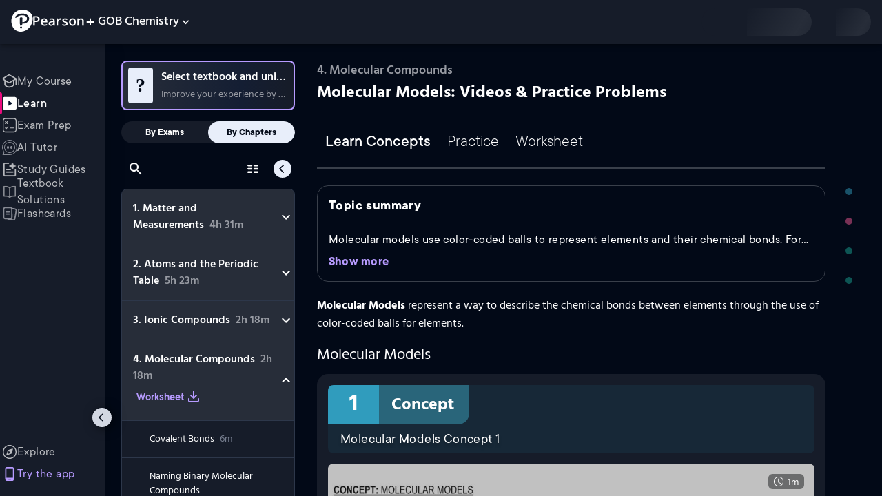

--- FILE ---
content_type: text/html; charset=utf-8
request_url: https://www.pearson.com/channels/gob/learn/jules/ch-4-molecular-compounds/molecular-models?CEP=Clutch_SEO
body_size: 52602
content:
<!DOCTYPE html><html lang="en"><head><meta charSet="utf-8"/><meta property="og:type" content="website"/><meta name="viewport" content="width=device-width, initial-scale=1"/><meta name="theme-color" content="#000000"/><meta property="og:image" content="https://www.pearson.com/channels/channels-logo.jpg"/><meta property="twitter:card" content="summary_large_image"/><meta property="twitter:image" content="https://www.pearson.com/channels/channels-logo.jpg"/><title>Molecular Models Explained: Definition, Examples, Practice &amp; Video Lessons</title><meta property="og:title" content="Molecular Models Explained: Definition, Examples, Practice &amp; Video Lessons"/><meta property="twitter:title" content="Molecular Models Explained: Definition, Examples, Practice &amp; Video Lessons"/><meta name="description" content="Master Molecular Models with free video lessons, step-by-step explanations, practice problems, examples, and FAQs. Learn from expert tutors and get exam-ready!"/><meta property="og:description" content="Master Molecular Models with free video lessons, step-by-step explanations, practice problems, examples, and FAQs. Learn from expert tutors and get exam-ready!"/><meta property="twitter:description" content="Master Molecular Models with free video lessons, step-by-step explanations, practice problems, examples, and FAQs. Learn from expert tutors and get exam-ready!"/><link rel="canonical" href="https://www.pearson.com/channels/gob/learn/jules/ch-4-molecular-compounds/molecular-models"/><meta property="og:url" content="https://www.pearson.com/channels/gob/learn/jules/ch-4-molecular-compounds/molecular-models"/><meta property="twitter:url" content="https://www.pearson.com/channels/gob/learn/jules/ch-4-molecular-compounds/molecular-models"/><meta name="next-head-count" content="16"/><meta name="emotion-insertion-point" content=""/><style data-emotion="mui-global animation-61bdi0">@-webkit-keyframes animation-61bdi0{0%{-webkit-transform:rotate(0deg);-moz-transform:rotate(0deg);-ms-transform:rotate(0deg);transform:rotate(0deg);}100%{-webkit-transform:rotate(360deg);-moz-transform:rotate(360deg);-ms-transform:rotate(360deg);transform:rotate(360deg);}}@keyframes animation-61bdi0{0%{-webkit-transform:rotate(0deg);-moz-transform:rotate(0deg);-ms-transform:rotate(0deg);transform:rotate(0deg);}100%{-webkit-transform:rotate(360deg);-moz-transform:rotate(360deg);-ms-transform:rotate(360deg);transform:rotate(360deg);}}</style><style data-emotion="mui-global animation-1o38n3e">@-webkit-keyframes animation-1o38n3e{0%{stroke-dasharray:1px,200px;stroke-dashoffset:0;}50%{stroke-dasharray:100px,200px;stroke-dashoffset:-15px;}100%{stroke-dasharray:1px,200px;stroke-dashoffset:-126px;}}@keyframes animation-1o38n3e{0%{stroke-dasharray:1px,200px;stroke-dashoffset:0;}50%{stroke-dasharray:100px,200px;stroke-dashoffset:-15px;}100%{stroke-dasharray:1px,200px;stroke-dashoffset:-126px;}}</style><style data-emotion="mui-global animation-c7515d">@-webkit-keyframes animation-c7515d{0%{opacity:1;}50%{opacity:0.4;}100%{opacity:1;}}@keyframes animation-c7515d{0%{opacity:1;}50%{opacity:0.4;}100%{opacity:1;}}</style><style data-emotion="mui b6nho2 awgou1 q7mezt 1xdhyk6 1e7fu1e 1jaxfj0 xp8odg 4ejps8 13odlrs 1iftp2g 10w9fme 9d49or uf86yt 2xu61f 17do188 1ocpbnf qfpjl9 1qcvhei 1g801pg r7k176 t3p1a1 1ri0klk abqyn 15830to 9vd5ud 11fhglq 1sjqd0u xgb323 hf94ok 1cbf1l2 14ynuf3 1bauixh fou8w2 j5okow wnfue5 z61e0u 1b8uc0m 1uoklxw l9xe8y">.mui-b6nho2{background-color:#161c29;color:#fefefe;-webkit-transition:box-shadow 300ms cubic-bezier(0.4, 0, 0.2, 1) 0ms;transition:box-shadow 300ms cubic-bezier(0.4, 0, 0.2, 1) 0ms;box-shadow:var(--Paper-shadow);background-image:var(--Paper-overlay);display:-webkit-box;display:-webkit-flex;display:-ms-flexbox;display:flex;-webkit-flex-direction:column;-ms-flex-direction:column;flex-direction:column;width:100%;box-sizing:border-box;-webkit-flex-shrink:0;-ms-flex-negative:0;flex-shrink:0;position:fixed;z-index:1100;top:0;left:auto;right:0;--AppBar-background:#90caf9;--AppBar-color:rgba(0, 0, 0, 0.87);}@media print{.mui-b6nho2{position:absolute;}}.mui-awgou1{position:relative;display:-webkit-box;display:-webkit-flex;display:-ms-flexbox;display:flex;-webkit-align-items:center;-webkit-box-align:center;-ms-flex-align:center;align-items:center;padding-left:16px;padding-right:16px;min-height:56px;}@media (min-width:600px){.mui-awgou1{padding-left:24px;padding-right:24px;}}@media (min-width:0px){@media (orientation: landscape){.mui-awgou1{min-height:48px;}}}@media (min-width:600px){.mui-awgou1{min-height:64px;}}.mui-q7mezt{-webkit-user-select:none;-moz-user-select:none;-ms-user-select:none;user-select:none;width:1em;height:1em;display:inline-block;-webkit-flex-shrink:0;-ms-flex-negative:0;flex-shrink:0;-webkit-transition:fill 200ms cubic-bezier(0.4, 0, 0.2, 1) 0ms;transition:fill 200ms cubic-bezier(0.4, 0, 0.2, 1) 0ms;fill:currentColor;font-size:1.5rem;}.mui-1e7fu1e{position:fixed;z-index:1300;right:0;bottom:0;top:0;left:0;visibility:hidden;}.mui-1jaxfj0{background-color:#161c29;color:#fefefe;-webkit-transition:box-shadow 300ms cubic-bezier(0.4, 0, 0.2, 1) 0ms;transition:box-shadow 300ms cubic-bezier(0.4, 0, 0.2, 1) 0ms;border-radius:4px;box-shadow:var(--Paper-shadow);background-image:var(--Paper-overlay);position:absolute;overflow-y:auto;overflow-x:hidden;min-width:16px;min-height:16px;max-width:calc(100% - 32px);max-height:calc(100% - 32px);outline:0;top:64px!important;left:0!important;right:0!important;width:100vw!important;min-width:100vw!important;-webkit-transition:none!important;transition:none!important;}.mui-xp8odg{display:inline-block;-webkit-animation:animation-61bdi0 1.4s linear infinite;animation:animation-61bdi0 1.4s linear infinite;color:#90caf9;}.mui-4ejps8{display:block;}.mui-13odlrs{stroke:currentColor;stroke-dasharray:80px,200px;stroke-dashoffset:0;-webkit-animation:animation-1o38n3e 1.4s ease-in-out infinite;animation:animation-1o38n3e 1.4s ease-in-out infinite;}.mui-1iftp2g{display:block;background-color:rgba(254, 254, 254, 0.13);height:1.2em;-webkit-animation:animation-c7515d 2s ease-in-out 0.5s infinite;animation:animation-c7515d 2s ease-in-out 0.5s infinite;}.mui-10w9fme{margin:0;-webkit-flex-shrink:0;-ms-flex-negative:0;flex-shrink:0;border-width:0;border-style:solid;border-color:#2d374a;border-bottom-width:thin;}.mui-9d49or{display:-webkit-inline-box;display:-webkit-inline-flex;display:-ms-inline-flexbox;display:inline-flex;-webkit-align-items:center;-webkit-box-align:center;-ms-flex-align:center;align-items:center;-webkit-box-pack:center;-ms-flex-pack:center;-webkit-justify-content:center;justify-content:center;position:relative;box-sizing:border-box;-webkit-tap-highlight-color:transparent;background-color:transparent;outline:0;border:0;margin:0;border-radius:0;padding:0;cursor:pointer;-webkit-user-select:none;-moz-user-select:none;-ms-user-select:none;user-select:none;vertical-align:middle;-moz-appearance:none;-webkit-appearance:none;-webkit-text-decoration:none;text-decoration:none;color:inherit;text-align:center;-webkit-flex:0 0 auto;-ms-flex:0 0 auto;flex:0 0 auto;font-size:1.5rem;padding:8px;border-radius:50%;color:#fff;-webkit-transition:background-color 150ms cubic-bezier(0.4, 0, 0.2, 1) 0ms;transition:background-color 150ms cubic-bezier(0.4, 0, 0.2, 1) 0ms;padding:5px;font-size:1.125rem;}.mui-9d49or::-moz-focus-inner{border-style:none;}.mui-9d49or.Mui-disabled{pointer-events:none;cursor:default;}@media print{.mui-9d49or{-webkit-print-color-adjust:exact;color-adjust:exact;}}.mui-9d49or.Mui-disabled{background-color:transparent;color:rgba(255, 255, 255, 0.3);}.mui-9d49or.MuiIconButton-loading{color:transparent;}.mui-9d49or:hover{background-color:transparent;}.mui-9d49or:focus-visible{outline:2px solid var(--outline-primary);outline-offset:2px;}.mui-uf86yt{overflow:hidden;min-height:48px;-webkit-overflow-scrolling:touch;display:-webkit-box;display:-webkit-flex;display:-ms-flexbox;display:flex;color:var(--Text-darkTheme--Default);background-color:var(--background-dark-theme-bg-level-1);border-radius:40px;min-height:32px;}@media (max-width:599.95px){.mui-uf86yt .MuiTabs-scrollButtons{display:none;}}.mui-uf86yt .MuiTabs-indicator{display:none;}.mui-2xu61f{position:relative;display:inline-block;-webkit-flex:1 1 auto;-ms-flex:1 1 auto;flex:1 1 auto;white-space:nowrap;overflow-x:hidden;width:100%;}.mui-17do188{display:-webkit-box;display:-webkit-flex;display:-ms-flexbox;display:flex;}.mui-1ocpbnf{display:-webkit-inline-box;display:-webkit-inline-flex;display:-ms-inline-flexbox;display:inline-flex;-webkit-align-items:center;-webkit-box-align:center;-ms-flex-align:center;align-items:center;-webkit-box-pack:center;-ms-flex-pack:center;-webkit-justify-content:center;justify-content:center;position:relative;box-sizing:border-box;-webkit-tap-highlight-color:transparent;background-color:transparent;outline:0;border:0;margin:0;border-radius:0;padding:0;cursor:pointer;-webkit-user-select:none;-moz-user-select:none;-ms-user-select:none;user-select:none;vertical-align:middle;-moz-appearance:none;-webkit-appearance:none;-webkit-text-decoration:none;text-decoration:none;color:inherit;font-family:Hind,Open Sans,sans-serif;font-weight:500;font-size:0.875rem;line-height:1.25;text-transform:uppercase;max-width:360px;min-width:90px;position:relative;min-height:48px;-webkit-flex-shrink:0;-ms-flex-negative:0;flex-shrink:0;padding:12px 16px;overflow:hidden;white-space:normal;text-align:center;-webkit-flex-direction:column;-ms-flex-direction:column;flex-direction:column;color:rgba(255, 255, 255, 0.7);font-family:TT Commons,sans-serif;font-size:24px;text-transform:none;padding:16px 12px;font-size:14px;line-height:24px;border-radius:40px;font-weight:700;padding:4px;min-width:126px;width:50%;min-height:32px;color:var(--Text-darkTheme--Default);}.mui-1ocpbnf::-moz-focus-inner{border-style:none;}.mui-1ocpbnf.Mui-disabled{pointer-events:none;cursor:default;}@media print{.mui-1ocpbnf{-webkit-print-color-adjust:exact;color-adjust:exact;}}.mui-1ocpbnf.Mui-selected{color:#90caf9;}.mui-1ocpbnf.Mui-disabled{color:rgba(255, 255, 255, 0.5);}.mui-1ocpbnf.Mui-selected{font-weight:700;}.mui-1ocpbnf.Mui-selected{background-color:var(--background-light-theme-bg-level-2);color:var(--Text-lightTheme--Default);}.mui-qfpjl9{position:absolute;height:2px;bottom:0;width:100%;-webkit-transition:all 300ms cubic-bezier(0.4, 0, 0.2, 1) 0ms;transition:all 300ms cubic-bezier(0.4, 0, 0.2, 1) 0ms;background-color:#90caf9;background-color:var(--Base-Brand-Primary);height:3px;border-radius:4px 4px 0 0;}.mui-1qcvhei{list-style:none;margin:0;padding:0;position:relative;-webkit-align-self:stretch;-ms-flex-item-align:stretch;align-self:stretch;box-sizing:border-box;width:100%;background-color:var(--background-dark-theme-bg-level-2);border-radius:8px;border:1px solid var(--divider);overflow-x:hidden;}.mui-1qcvhei::-webkit-scrollbar-button{display:none;}.mui-1qcvhei::-webkit-scrollbar{width:8px;}.mui-1qcvhei::-webkit-scrollbar-thumb{width:8px;background:var(--Swatch-Light-900);border-radius:20px;visibility:hidden;}.mui-1qcvhei:hover::-webkit-scrollbar-thumb{visibility:visible;}.mui-1g801pg{display:-webkit-box;display:-webkit-flex;display:-ms-flexbox;display:flex;-webkit-box-pack:start;-ms-flex-pack:start;-webkit-justify-content:flex-start;justify-content:flex-start;-webkit-align-items:center;-webkit-box-align:center;-ms-flex-align:center;align-items:center;position:relative;-webkit-text-decoration:none;text-decoration:none;width:100%;box-sizing:border-box;text-align:left;border-bottom:1px solid #2d374a;-webkit-background-clip:padding-box;background-clip:padding-box;padding-top:12px;padding-bottom:12px;border-color:#2d374a;}.mui-r7k176{display:-webkit-inline-box;display:-webkit-inline-flex;display:-ms-inline-flexbox;display:inline-flex;-webkit-align-items:center;-webkit-box-align:center;-ms-flex-align:center;align-items:center;-webkit-box-pack:center;-ms-flex-pack:center;-webkit-justify-content:center;justify-content:center;position:relative;box-sizing:border-box;-webkit-tap-highlight-color:transparent;background-color:transparent;outline:0;border:0;margin:0;border-radius:0;padding:0;cursor:pointer;-webkit-user-select:none;-moz-user-select:none;-ms-user-select:none;user-select:none;vertical-align:middle;-moz-appearance:none;-webkit-appearance:none;-webkit-text-decoration:none;text-decoration:none;color:inherit;display:-webkit-box;display:-webkit-flex;display:-ms-flexbox;display:flex;-webkit-box-flex:1;-webkit-flex-grow:1;-ms-flex-positive:1;flex-grow:1;-webkit-box-pack:start;-ms-flex-pack:start;-webkit-justify-content:flex-start;justify-content:flex-start;-webkit-align-items:center;-webkit-box-align:center;-ms-flex-align:center;align-items:center;position:relative;-webkit-text-decoration:none;text-decoration:none;min-width:0;box-sizing:border-box;text-align:left;padding-top:8px;padding-bottom:8px;-webkit-transition:background-color 150ms cubic-bezier(0.4, 0, 0.2, 1) 0ms;transition:background-color 150ms cubic-bezier(0.4, 0, 0.2, 1) 0ms;padding:0 0 0 16px!important;}.mui-r7k176::-moz-focus-inner{border-style:none;}.mui-r7k176.Mui-disabled{pointer-events:none;cursor:default;}@media print{.mui-r7k176{-webkit-print-color-adjust:exact;color-adjust:exact;}}.mui-r7k176:hover{-webkit-text-decoration:none;text-decoration:none;background-color:rgba(255, 255, 255, 0.08);}@media (hover: none){.mui-r7k176:hover{background-color:transparent;}}.mui-r7k176.Mui-selected{background-color:rgba(144, 202, 249, 0.16);}.mui-r7k176.Mui-selected.Mui-focusVisible{background-color:rgba(144, 202, 249, 0.28);}.mui-r7k176.Mui-selected:hover{background-color:rgba(144, 202, 249, 0.24);}@media (hover: none){.mui-r7k176.Mui-selected:hover{background-color:rgba(144, 202, 249, 0.16);}}.mui-r7k176.Mui-focusVisible{background-color:rgba(255, 255, 255, 0.12);}.mui-r7k176.Mui-disabled{opacity:0.38;}.mui-r7k176:hover{background-color:transparent;}.mui-r7k176.Mui-selected{background-color:transparent;}.mui-r7k176.Mui-selected:hover{background-color:transparent;}.mui-t3p1a1{-webkit-flex:1 1 auto;-ms-flex:1 1 auto;flex:1 1 auto;min-width:0;margin-top:4px;margin-bottom:4px;}.MuiTypography-root:where(.mui-t3p1a1 .MuiListItemText-primary){display:block;}.MuiTypography-root:where(.mui-t3p1a1 .MuiListItemText-secondary){display:block;}.mui-1ri0klk{display:-webkit-inline-box;display:-webkit-inline-flex;display:-ms-inline-flexbox;display:inline-flex;-webkit-align-items:center;-webkit-box-align:center;-ms-flex-align:center;align-items:center;-webkit-box-pack:center;-ms-flex-pack:center;-webkit-justify-content:center;justify-content:center;position:relative;box-sizing:border-box;-webkit-tap-highlight-color:transparent;background-color:transparent;outline:0;border:0;margin:0;border-radius:0;padding:0;cursor:pointer;-webkit-user-select:none;-moz-user-select:none;-ms-user-select:none;user-select:none;vertical-align:middle;-moz-appearance:none;-webkit-appearance:none;-webkit-text-decoration:none;text-decoration:none;color:inherit;font-family:Hind,Open Sans,sans-serif;font-weight:500;font-size:0.875rem;line-height:1.75;text-transform:uppercase;min-width:64px;padding:6px 16px;border:0;border-radius:4px;-webkit-transition:background-color 250ms cubic-bezier(0.4, 0, 0.2, 1) 0ms,box-shadow 250ms cubic-bezier(0.4, 0, 0.2, 1) 0ms,border-color 250ms cubic-bezier(0.4, 0, 0.2, 1) 0ms,color 250ms cubic-bezier(0.4, 0, 0.2, 1) 0ms;transition:background-color 250ms cubic-bezier(0.4, 0, 0.2, 1) 0ms,box-shadow 250ms cubic-bezier(0.4, 0, 0.2, 1) 0ms,border-color 250ms cubic-bezier(0.4, 0, 0.2, 1) 0ms,color 250ms cubic-bezier(0.4, 0, 0.2, 1) 0ms;padding:6px 8px;color:var(--variant-textColor);background-color:var(--variant-textBg);--variant-textColor:#90caf9;--variant-outlinedColor:#90caf9;--variant-outlinedBorder:rgba(144, 202, 249, 0.5);--variant-containedColor:rgba(0, 0, 0, 0.87);--variant-containedBg:#90caf9;padding:4px 5px;font-size:0.8125rem;box-shadow:none;-webkit-transition:background-color 250ms cubic-bezier(0.4, 0, 0.2, 1) 0ms,box-shadow 250ms cubic-bezier(0.4, 0, 0.2, 1) 0ms,border-color 250ms cubic-bezier(0.4, 0, 0.2, 1) 0ms;transition:background-color 250ms cubic-bezier(0.4, 0, 0.2, 1) 0ms,box-shadow 250ms cubic-bezier(0.4, 0, 0.2, 1) 0ms,border-color 250ms cubic-bezier(0.4, 0, 0.2, 1) 0ms;text-transform:none;}.mui-1ri0klk::-moz-focus-inner{border-style:none;}.mui-1ri0klk.Mui-disabled{pointer-events:none;cursor:default;}@media print{.mui-1ri0klk{-webkit-print-color-adjust:exact;color-adjust:exact;}}.mui-1ri0klk:hover{-webkit-text-decoration:none;text-decoration:none;}.mui-1ri0klk.Mui-disabled{color:rgba(255, 255, 255, 0.3);}@media (hover: hover){.mui-1ri0klk:hover{--variant-containedBg:#42a5f5;--variant-textBg:rgba(144, 202, 249, 0.08);--variant-outlinedBorder:#90caf9;--variant-outlinedBg:rgba(144, 202, 249, 0.08);}}.mui-1ri0klk:hover{box-shadow:none;}.mui-1ri0klk.Mui-focusVisible{box-shadow:none;}.mui-1ri0klk:active{box-shadow:none;}.mui-1ri0klk.Mui-disabled{box-shadow:none;}.mui-1ri0klk.MuiButton-loading{color:transparent;}.mui-abqyn{height:0;overflow:hidden;-webkit-transition:height 300ms cubic-bezier(0.4, 0, 0.2, 1) 0ms;transition:height 300ms cubic-bezier(0.4, 0, 0.2, 1) 0ms;visibility:hidden;}.mui-15830to{display:-webkit-box;display:-webkit-flex;display:-ms-flexbox;display:flex;width:100%;}.mui-9vd5ud{width:100%;}.mui-11fhglq{list-style:none;margin:0;padding:0;position:relative;}.mui-1sjqd0u{display:-webkit-box;display:-webkit-flex;display:-ms-flexbox;display:flex;-webkit-box-pack:start;-ms-flex-pack:start;-webkit-justify-content:flex-start;justify-content:flex-start;-webkit-align-items:center;-webkit-box-align:center;-ms-flex-align:center;align-items:center;position:relative;-webkit-text-decoration:none;text-decoration:none;width:100%;box-sizing:border-box;text-align:left;border-bottom:1px solid #2d374a;-webkit-background-clip:padding-box;background-clip:padding-box;padding-top:12px;padding-bottom:12px;border-color:#2d374a;position:relative;}.mui-xgb323{display:-webkit-inline-box;display:-webkit-inline-flex;display:-ms-inline-flexbox;display:inline-flex;-webkit-align-items:center;-webkit-box-align:center;-ms-flex-align:center;align-items:center;-webkit-box-pack:center;-ms-flex-pack:center;-webkit-justify-content:center;justify-content:center;position:relative;box-sizing:border-box;-webkit-tap-highlight-color:transparent;background-color:transparent;outline:0;border:0;margin:0;border-radius:0;padding:0;cursor:pointer;-webkit-user-select:none;-moz-user-select:none;-ms-user-select:none;user-select:none;vertical-align:middle;-moz-appearance:none;-webkit-appearance:none;-webkit-text-decoration:none;text-decoration:none;color:inherit;display:-webkit-box;display:-webkit-flex;display:-ms-flexbox;display:flex;-webkit-box-flex:1;-webkit-flex-grow:1;-ms-flex-positive:1;flex-grow:1;-webkit-box-pack:start;-ms-flex-pack:start;-webkit-justify-content:flex-start;justify-content:flex-start;-webkit-align-items:center;-webkit-box-align:center;-ms-flex-align:center;align-items:center;position:relative;-webkit-text-decoration:none;text-decoration:none;min-width:0;box-sizing:border-box;text-align:left;padding-top:8px;padding-bottom:8px;-webkit-transition:background-color 150ms cubic-bezier(0.4, 0, 0.2, 1) 0ms;transition:background-color 150ms cubic-bezier(0.4, 0, 0.2, 1) 0ms;padding:0px;}.mui-xgb323::-moz-focus-inner{border-style:none;}.mui-xgb323.Mui-disabled{pointer-events:none;cursor:default;}@media print{.mui-xgb323{-webkit-print-color-adjust:exact;color-adjust:exact;}}.mui-xgb323:hover{-webkit-text-decoration:none;text-decoration:none;background-color:rgba(255, 255, 255, 0.08);}@media (hover: none){.mui-xgb323:hover{background-color:transparent;}}.mui-xgb323.Mui-selected{background-color:rgba(144, 202, 249, 0.16);}.mui-xgb323.Mui-selected.Mui-focusVisible{background-color:rgba(144, 202, 249, 0.28);}.mui-xgb323.Mui-selected:hover{background-color:rgba(144, 202, 249, 0.24);}@media (hover: none){.mui-xgb323.Mui-selected:hover{background-color:rgba(144, 202, 249, 0.16);}}.mui-xgb323.Mui-focusVisible{background-color:rgba(255, 255, 255, 0.12);}.mui-xgb323.Mui-disabled{opacity:0.38;}.mui-xgb323:hover{background-color:transparent;}.mui-xgb323.Mui-selected{background-color:transparent;}.mui-xgb323.Mui-selected:hover{background-color:transparent;}.mui-hf94ok{-webkit-flex:1 1 auto;-ms-flex:1 1 auto;flex:1 1 auto;min-width:0;margin-top:4px;margin-bottom:4px;padding-left:56px;padding-left:24px;}.MuiTypography-root:where(.mui-hf94ok .MuiListItemText-primary){display:block;}.MuiTypography-root:where(.mui-hf94ok .MuiListItemText-secondary){display:block;}.mui-1cbf1l2{height:0;overflow:hidden;-webkit-transition:height 300ms cubic-bezier(0.4, 0, 0.2, 1) 0ms;transition:height 300ms cubic-bezier(0.4, 0, 0.2, 1) 0ms;height:auto;overflow:visible;}.mui-14ynuf3{overflow:hidden;min-height:48px;-webkit-overflow-scrolling:touch;display:-webkit-box;display:-webkit-flex;display:-ms-flexbox;display:flex;color:var(--Text-darkTheme--Default);}@media (max-width:599.95px){.mui-14ynuf3 .MuiTabs-scrollButtons{display:none;}}.mui-1bauixh{display:-webkit-inline-box;display:-webkit-inline-flex;display:-ms-inline-flexbox;display:inline-flex;-webkit-align-items:center;-webkit-box-align:center;-ms-flex-align:center;align-items:center;-webkit-box-pack:center;-ms-flex-pack:center;-webkit-justify-content:center;justify-content:center;position:relative;box-sizing:border-box;-webkit-tap-highlight-color:transparent;background-color:transparent;outline:0;border:0;margin:0;border-radius:0;padding:0;cursor:pointer;-webkit-user-select:none;-moz-user-select:none;-ms-user-select:none;user-select:none;vertical-align:middle;-moz-appearance:none;-webkit-appearance:none;-webkit-text-decoration:none;text-decoration:none;color:inherit;font-family:Hind,Open Sans,sans-serif;font-weight:500;font-size:0.875rem;line-height:1.25;text-transform:uppercase;max-width:360px;min-width:90px;position:relative;min-height:48px;-webkit-flex-shrink:0;-ms-flex-negative:0;flex-shrink:0;padding:12px 16px;overflow:hidden;white-space:normal;text-align:center;-webkit-flex-direction:column;-ms-flex-direction:column;flex-direction:column;color:rgba(255, 255, 255, 0.7);font-family:TT Commons,sans-serif;font-size:24px;text-transform:none;padding:16px 12px;}.mui-1bauixh::-moz-focus-inner{border-style:none;}.mui-1bauixh.Mui-disabled{pointer-events:none;cursor:default;}@media print{.mui-1bauixh{-webkit-print-color-adjust:exact;color-adjust:exact;}}.mui-1bauixh.Mui-selected{color:#90caf9;}.mui-1bauixh.Mui-disabled{color:rgba(255, 255, 255, 0.5);}.mui-1bauixh.Mui-selected{font-weight:700;}.mui-fou8w2{display:-webkit-inline-box;display:-webkit-inline-flex;display:-ms-inline-flexbox;display:inline-flex;-webkit-align-items:center;-webkit-box-align:center;-ms-flex-align:center;align-items:center;-webkit-box-pack:center;-ms-flex-pack:center;-webkit-justify-content:center;justify-content:center;position:relative;box-sizing:border-box;-webkit-tap-highlight-color:transparent;background-color:transparent;outline:0;border:0;margin:0;border-radius:0;padding:0;cursor:pointer;-webkit-user-select:none;-moz-user-select:none;-ms-user-select:none;user-select:none;vertical-align:middle;-moz-appearance:none;-webkit-appearance:none;-webkit-text-decoration:none;text-decoration:none;color:inherit;text-align:center;-webkit-flex:0 0 auto;-ms-flex:0 0 auto;flex:0 0 auto;font-size:1.5rem;padding:8px;border-radius:50%;color:#fff;-webkit-transition:background-color 150ms cubic-bezier(0.4, 0, 0.2, 1) 0ms;transition:background-color 150ms cubic-bezier(0.4, 0, 0.2, 1) 0ms;padding:12px;font-size:1.75rem;}.mui-fou8w2::-moz-focus-inner{border-style:none;}.mui-fou8w2.Mui-disabled{pointer-events:none;cursor:default;}@media print{.mui-fou8w2{-webkit-print-color-adjust:exact;color-adjust:exact;}}.mui-fou8w2.Mui-disabled{background-color:transparent;color:rgba(255, 255, 255, 0.3);}.mui-fou8w2.MuiIconButton-loading{color:transparent;}.mui-fou8w2:hover{background-color:transparent;}.mui-fou8w2:focus-visible{outline:2px solid var(--outline-primary);outline-offset:2px;}.mui-j5okow{background-color:#161c29;color:#fefefe;-webkit-transition:box-shadow 300ms cubic-bezier(0.4, 0, 0.2, 1) 0ms;transition:box-shadow 300ms cubic-bezier(0.4, 0, 0.2, 1) 0ms;border-radius:4px;box-shadow:var(--Paper-shadow);background-image:var(--Paper-overlay);position:relative;-webkit-transition:margin 150ms cubic-bezier(0.4, 0, 0.2, 1) 0ms;transition:margin 150ms cubic-bezier(0.4, 0, 0.2, 1) 0ms;overflow-anchor:none;border-radius:0;}.mui-j5okow::before{position:absolute;left:0;top:-1px;right:0;height:1px;content:"";opacity:1;background-color:#2d374a;-webkit-transition:opacity 150ms cubic-bezier(0.4, 0, 0.2, 1) 0ms,background-color 150ms cubic-bezier(0.4, 0, 0.2, 1) 0ms;transition:opacity 150ms cubic-bezier(0.4, 0, 0.2, 1) 0ms,background-color 150ms cubic-bezier(0.4, 0, 0.2, 1) 0ms;}.mui-j5okow:first-of-type::before{display:none;}.mui-j5okow.Mui-expanded::before{opacity:0;}.mui-j5okow.Mui-expanded:first-of-type{margin-top:0;}.mui-j5okow.Mui-expanded:last-of-type{margin-bottom:0;}.mui-j5okow.Mui-expanded+.mui-j5okow.Mui-expanded::before{display:none;}.mui-j5okow.Mui-disabled{background-color:rgba(255, 255, 255, 0.12);}.mui-j5okow:first-of-type{border-top-left-radius:4px;border-top-right-radius:4px;}.mui-j5okow:last-of-type{border-bottom-left-radius:4px;border-bottom-right-radius:4px;}@supports (-ms-ime-align: auto){.mui-j5okow:last-of-type{border-bottom-left-radius:0;border-bottom-right-radius:0;}}.mui-j5okow.Mui-expanded{margin:16px 0;}.mui-wnfue5{all:unset;}.mui-z61e0u{display:-webkit-inline-box;display:-webkit-inline-flex;display:-ms-inline-flexbox;display:inline-flex;-webkit-align-items:center;-webkit-box-align:center;-ms-flex-align:center;align-items:center;-webkit-box-pack:center;-ms-flex-pack:center;-webkit-justify-content:center;justify-content:center;position:relative;box-sizing:border-box;-webkit-tap-highlight-color:transparent;background-color:transparent;outline:0;border:0;margin:0;border-radius:0;padding:0;cursor:pointer;-webkit-user-select:none;-moz-user-select:none;-ms-user-select:none;user-select:none;vertical-align:middle;-moz-appearance:none;-webkit-appearance:none;-webkit-text-decoration:none;text-decoration:none;color:inherit;display:-webkit-box;display:-webkit-flex;display:-ms-flexbox;display:flex;width:100%;min-height:48px;padding:0px 16px;-webkit-transition:min-height 150ms cubic-bezier(0.4, 0, 0.2, 1) 0ms,background-color 150ms cubic-bezier(0.4, 0, 0.2, 1) 0ms;transition:min-height 150ms cubic-bezier(0.4, 0, 0.2, 1) 0ms,background-color 150ms cubic-bezier(0.4, 0, 0.2, 1) 0ms;}.mui-z61e0u::-moz-focus-inner{border-style:none;}.mui-z61e0u.Mui-disabled{pointer-events:none;cursor:default;}@media print{.mui-z61e0u{-webkit-print-color-adjust:exact;color-adjust:exact;}}.mui-z61e0u.Mui-focusVisible{background-color:rgba(255, 255, 255, 0.12);}.mui-z61e0u.Mui-disabled{opacity:0.38;}.mui-z61e0u:hover:not(.Mui-disabled){cursor:pointer;}.mui-z61e0u.Mui-expanded{min-height:64px;}.mui-1b8uc0m{display:-webkit-box;display:-webkit-flex;display:-ms-flexbox;display:flex;text-align:start;-webkit-box-flex:1;-webkit-flex-grow:1;-ms-flex-positive:1;flex-grow:1;margin:12px 0;-webkit-transition:margin 150ms cubic-bezier(0.4, 0, 0.2, 1) 0ms;transition:margin 150ms cubic-bezier(0.4, 0, 0.2, 1) 0ms;}.mui-1b8uc0m.Mui-expanded{margin:20px 0;}.mui-1uoklxw{display:-webkit-box;display:-webkit-flex;display:-ms-flexbox;display:flex;color:#fff;-webkit-transform:rotate(0deg);-moz-transform:rotate(0deg);-ms-transform:rotate(0deg);transform:rotate(0deg);-webkit-transition:-webkit-transform 150ms cubic-bezier(0.4, 0, 0.2, 1) 0ms;transition:transform 150ms cubic-bezier(0.4, 0, 0.2, 1) 0ms;}.mui-1uoklxw.Mui-expanded{-webkit-transform:rotate(180deg);-moz-transform:rotate(180deg);-ms-transform:rotate(180deg);transform:rotate(180deg);}.mui-l9xe8y{padding:8px 16px 16px;}</style><link rel="icon" href="https://www.pearson.com/etc/designs/global-store/pearsonplus/favicon.ico"/><link rel="shortcut icon" href="https://www.pearson.com/etc/designs/global-store/pearsonplus/favicon.ico"/><link rel="apple-touch-icon" href="/logo192.png"/><link rel="preload" as="script" href="https://www.pearson.com/assets/12831d2849167f794e266452faa1fa11422373f0727"/><link rel="preload" href="https://static.studychannel.pearsonprd.tech/fonts/tt-commons.css" as="style"/><link rel="stylesheet" href="https://static.studychannel.pearsonprd.tech/fonts/tt-commons.css"/><link rel="stylesheet" href="https://static.studychannel.pearsonprd.tech/fonts/hind.css"/><link rel="preload" href="/channels/_next/static/css/7cb7550bcaf992f4.css" as="style"/><link rel="stylesheet" href="/channels/_next/static/css/7cb7550bcaf992f4.css" data-n-g=""/><link rel="preload" href="/channels/_next/static/css/ffa100234c1f9077.css" as="style"/><link rel="stylesheet" href="/channels/_next/static/css/ffa100234c1f9077.css" data-n-p=""/><link rel="preload" href="/channels/_next/static/css/105a4832be464467.css" as="style"/><link rel="stylesheet" href="/channels/_next/static/css/105a4832be464467.css" data-n-p=""/><link rel="preload" href="/channels/_next/static/css/047757c8ebf48b11.css" as="style"/><link rel="stylesheet" href="/channels/_next/static/css/047757c8ebf48b11.css" data-n-p=""/><link rel="preload" href="/channels/_next/static/css/aac6ffc5bc675ffd.css" as="style"/><link rel="stylesheet" href="/channels/_next/static/css/aac6ffc5bc675ffd.css" data-n-p=""/><link rel="preload" href="/channels/_next/static/css/15308b2cffa96cdd.css" as="style"/><link rel="stylesheet" href="/channels/_next/static/css/15308b2cffa96cdd.css" data-n-p=""/><link rel="preload" href="/channels/_next/static/css/31ea4a64d9e06e7a.css" as="style"/><link rel="stylesheet" href="/channels/_next/static/css/31ea4a64d9e06e7a.css" data-n-p=""/><link rel="preload" href="/channels/_next/static/css/755ef67e1228dd23.css" as="style"/><link rel="stylesheet" href="/channels/_next/static/css/755ef67e1228dd23.css" data-n-p=""/><noscript data-n-css=""></noscript><script type="text/javascript" src="https://www.pearson.com/assets/12831d2849167f794e266452faa1fa11422373f0727"  ></script><script defer="" nomodule="" src="/channels/_next/static/chunks/polyfills-42372ed130431b0a.js"></script><script src="/channels/_next/static/chunks/webpack-53e876cbf3a13928.js" defer=""></script><script src="/channels/_next/static/chunks/framework-945b357d4a851f4b.js" defer=""></script><script src="/channels/_next/static/chunks/main-b64c0973327fccb6.js" defer=""></script><script src="/channels/_next/static/chunks/pages/_app-7c10b09a8d668cd5.js" defer=""></script><script src="/channels/_next/static/chunks/9353-5f2854626d4b7d93.js" defer=""></script><script src="/channels/_next/static/chunks/2812-24c2ced12decd478.js" defer=""></script><script src="/channels/_next/static/chunks/7150-b760357218187b80.js" defer=""></script><script src="/channels/_next/static/chunks/1218-2c9e2d50d557f6c9.js" defer=""></script><script src="/channels/_next/static/chunks/9470-503b15789f1f9275.js" defer=""></script><script src="/channels/_next/static/chunks/3435-e62af2a30a7d2e0e.js" defer=""></script><script src="/channels/_next/static/chunks/4859-55a61a9de901505b.js" defer=""></script><script src="/channels/_next/static/chunks/8738-1d90454d6c3295da.js" defer=""></script><script src="/channels/_next/static/chunks/6009-f5ea5a4638f571ab.js" defer=""></script><script src="/channels/_next/static/chunks/1036-31721be6601720bd.js" defer=""></script><script src="/channels/_next/static/chunks/3245-38c33c678078e59f.js" defer=""></script><script src="/channels/_next/static/chunks/4630-44145a764efaa285.js" defer=""></script><script src="/channels/_next/static/chunks/583-e79068a4bc95901c.js" defer=""></script><script src="/channels/_next/static/chunks/7817-c2614b926aa3940e.js" defer=""></script><script src="/channels/_next/static/chunks/5977-4ed4cfe1115340f5.js" defer=""></script><script src="/channels/_next/static/chunks/1136-3e732c204709dd4a.js" defer=""></script><script src="/channels/_next/static/chunks/2561-4a927ccc1eb76a2e.js" defer=""></script><script src="/channels/_next/static/chunks/3906-b255f244408faaf8.js" defer=""></script><script src="/channels/_next/static/chunks/9366-8e957d6fb59c5117.js" defer=""></script><script src="/channels/_next/static/chunks/3330-552e2614402c31d5.js" defer=""></script><script src="/channels/_next/static/chunks/2556-1a5858ecb023d019.js" defer=""></script><script src="/channels/_next/static/chunks/9706-2cbe4b6d26bd4ff6.js" defer=""></script><script src="/channels/_next/static/chunks/645-97a185c2fbd8ef3e.js" defer=""></script><script src="/channels/_next/static/chunks/pages/%5BcourseId%5D/learn/%5BtutorSeoUrl%5D/%5BchapterSeoUrl%5D/%5BtopicSeoUrl%5D-e172e0cffa126da5.js" defer=""></script><script src="/channels/_next/static/8OprNOUhVPP6O-XL7rLm5/_buildManifest.js" defer=""></script><script src="/channels/_next/static/8OprNOUhVPP6O-XL7rLm5/_ssgManifest.js" defer=""></script>
                              <script>!function(e){var n="https://s.go-mpulse.net/boomerang/";if("False"=="True")e.BOOMR_config=e.BOOMR_config||{},e.BOOMR_config.PageParams=e.BOOMR_config.PageParams||{},e.BOOMR_config.PageParams.pci=!0,n="https://s2.go-mpulse.net/boomerang/";if(window.BOOMR_API_key="XCNNJ-G8PCV-U855W-LP259-ULUSU",function(){function e(){if(!r){var e=document.createElement("script");e.id="boomr-scr-as",e.src=window.BOOMR.url,e.async=!0,o.appendChild(e),r=!0}}function t(e){r=!0;var n,t,a,i,d=document,O=window;if(window.BOOMR.snippetMethod=e?"if":"i",t=function(e,n){var t=d.createElement("script");t.id=n||"boomr-if-as",t.src=window.BOOMR.url,BOOMR_lstart=(new Date).getTime(),e=e||d.body,e.appendChild(t)},!window.addEventListener&&window.attachEvent&&navigator.userAgent.match(/MSIE [67]\./))return window.BOOMR.snippetMethod="s",void t(o,"boomr-async");a=document.createElement("IFRAME"),a.src="about:blank",a.title="",a.role="presentation",a.loading="eager",i=(a.frameElement||a).style,i.width=0,i.height=0,i.border=0,i.display="none",o.appendChild(a);try{O=a.contentWindow,d=O.document.open()}catch(_){n=document.domain,a.src="javascript:var d=document.open();d.domain='"+n+"';void 0;",O=a.contentWindow,d=O.document.open()}if(n)d._boomrl=function(){this.domain=n,t()},d.write("<bo"+"dy onload='document._boomrl();'>");else if(O._boomrl=function(){t()},O.addEventListener)O.addEventListener("load",O._boomrl,!1);else if(O.attachEvent)O.attachEvent("onload",O._boomrl);d.close()}function a(e){window.BOOMR_onload=e&&e.timeStamp||(new Date).getTime()}if(!window.BOOMR||!window.BOOMR.version&&!window.BOOMR.snippetExecuted){window.BOOMR=window.BOOMR||{},window.BOOMR.snippetStart=(new Date).getTime(),window.BOOMR.snippetExecuted=!0,window.BOOMR.snippetVersion=14,window.BOOMR.url=n+"XCNNJ-G8PCV-U855W-LP259-ULUSU";var i=document.currentScript||document.getElementsByTagName("script")[0],o=i.parentNode,r=!1,d=document.createElement("link");if(d.relList&&"function"==typeof d.relList.supports&&d.relList.supports("preload")&&"as"in d)window.BOOMR.snippetMethod="p",d.href=window.BOOMR.url,d.rel="preload",d.as="script",d.addEventListener("load",e),d.addEventListener("error",function(){t(!0)}),setTimeout(function(){if(!r)t(!0)},3e3),BOOMR_lstart=(new Date).getTime(),o.appendChild(d);else t(!1);if(window.addEventListener)window.addEventListener("load",a,!1);else if(window.attachEvent)window.attachEvent("onload",a)}}(),"".length>0)if(e&&"performance"in e&&e.performance&&"function"==typeof e.performance.setResourceTimingBufferSize)e.performance.setResourceTimingBufferSize();!function(){if(BOOMR=e.BOOMR||{},BOOMR.plugins=BOOMR.plugins||{},!BOOMR.plugins.AK){var n=""=="true"?1:0,t="",a="gqh3e4axezglg2ikwfmq-f-9003f30b3-clientnsv4-s.akamaihd.net",i="false"=="true"?2:1,o={"ak.v":"39","ak.cp":"1904824","ak.ai":parseInt("503985",10),"ak.ol":"0","ak.cr":10,"ak.ipv":4,"ak.proto":"h2","ak.rid":"4665a192","ak.r":45721,"ak.a2":n,"ak.m":"x","ak.n":"essl","ak.bpcip":"52.15.178.0","ak.cport":60242,"ak.gh":"23.33.25.26","ak.quicv":"","ak.tlsv":"tls1.3","ak.0rtt":"","ak.0rtt.ed":"","ak.csrc":"-","ak.acc":"","ak.t":"1762308441","ak.ak":"hOBiQwZUYzCg5VSAfCLimQ==VvrMynL79dmNUmKZ3chp6cuXQfFIW6zbBjXLItnaL5g2CKvM+xpQQxcYHZn1p3Eo7TGSIZvdhdg0JyQkTfbXBwXknBgPp8K2OV9ZPEiI61pdci7M3ryyRBszqfXPeyjnVZ2hD+AH28/kA/+ufFO5PBW9i9CmWbb1rFBq9d6FpPuL1jmQ2KUBBWgZdrYaBvswZOt9GX7kbUChHDJijd/nBsGHf5KeVV++tGhnqwQNsDuKHTDqqEbk0NAERXSwoxUKV9MFH7B0lBww07HqzQJ9ZXeorVSGH3mntalrgL7JK/zR9vc62jzUyaYDo0p3kVkvJq0GvNSFroIxKytI2wgGGOdMwKh9VQcuuOk/FjemBBOctXbqFV7JTaU8238z0enGPTTXE/hTg57jdoCfFXN4zKFOn+9Sdw7IQO4ldHkhk8Q=","ak.pv":"175","ak.dpoabenc":"","ak.tf":i};if(""!==t)o["ak.ruds"]=t;var r={i:!1,av:function(n){var t="http.initiator";if(n&&(!n[t]||"spa_hard"===n[t]))o["ak.feo"]=void 0!==e.aFeoApplied?1:0,BOOMR.addVar(o)},rv:function(){var e=["ak.bpcip","ak.cport","ak.cr","ak.csrc","ak.gh","ak.ipv","ak.m","ak.n","ak.ol","ak.proto","ak.quicv","ak.tlsv","ak.0rtt","ak.0rtt.ed","ak.r","ak.acc","ak.t","ak.tf"];BOOMR.removeVar(e)}};BOOMR.plugins.AK={akVars:o,akDNSPreFetchDomain:a,init:function(){if(!r.i){var e=BOOMR.subscribe;e("before_beacon",r.av,null,null),e("onbeacon",r.rv,null,null),r.i=!0}return this},is_complete:function(){return!0}}}}()}(window);</script></head><body class="study-theme-dark"><div id="__next"><div id="root"><a class="PUOR6p" href="#main-content-starts">Skip to main content</a><div class="S_xlzd"><header class="MuiPaper-root MuiPaper-elevation MuiPaper-elevation4 MuiAppBar-root MuiAppBar-colorPrimary MuiAppBar-positionFixed _9lQJQ_ mui-fixed mui-b6nho2" id="mainHeader" style="--Paper-shadow:0px 2px 4px -1px rgba(0,0,0,0.2),0px 4px 5px 0px rgba(0,0,0,0.14),0px 1px 10px 0px rgba(0,0,0,0.12);--Paper-overlay:linear-gradient(rgba(255, 255, 255, 0.092), rgba(255, 255, 255, 0.092))"><div class="MuiToolbar-root MuiToolbar-gutters MuiToolbar-regular v_I_em mui-awgou1"><div><a href="https://www.pearson.com/en-us/pearsonplus.html" class="w9JKWE" tabindex="0" role="button"><img src="/channels/images/PearsonLogo.svg" class="WN5pdq" alt="Pearson+ Logo" width="32" height="32"/><img role="presentation" src="/channels/images/PearsonLogoText.svg" class="RKsB3s" alt="Pearson+ Logo" width="88" height="18"/></a></div><button id=":Rj5ah9lh6:" class="gdM_Ks" aria-expanded="false" aria-controls="channelsModal"><p class="aVkELG">GOB Chemistry</p><svg class="MuiSvgIcon-root MuiSvgIcon-fontSizeMedium _4PuOGb mui-q7mezt" focusable="false" aria-hidden="true" viewBox="0 0 24 24"><path d="M7.41 8.59 12 13.17l4.59-4.58L18 10l-6 6-6-6z"></path></svg></button><div role="presentation" class="MuiPopover-root MuiModal-root MuiModal-hidden mui-1e7fu1e"><div tabindex="-1" data-testid="sentinelStart"></div><div class="MuiPaper-root MuiPaper-elevation MuiPaper-rounded MuiPaper-elevation8 MuiPopover-paper mui-1jaxfj0" style="--Paper-shadow:0px 5px 5px -3px rgba(0,0,0,0.2),0px 8px 10px 1px rgba(0,0,0,0.14),0px 3px 14px 2px rgba(0,0,0,0.12);--Paper-overlay:linear-gradient(rgba(255, 255, 255, 0.119), rgba(255, 255, 255, 0.119));opacity:0;transform:scale(0.75, 0.5625);visibility:hidden" tabindex="-1"><div class="ljnvWh" id="channelsModal"><div class="SuQNgH"><div class="iUZkAP" data-a11y-tabs=""><div class="ozV5Ky" role="tablist" data-a11y-tablist="" aria-orientation="vertical" data-a11y-owner="" data-a11y-owner-root-link=":R1lalj5ah9lh6:-owner-state-owner-root" data-a11y-owner-root=":R1lalj5ah9lh6:-owner-state-owner-root"><ul role="none" class="Vj6Q5_"><li role="none"><button class="b7cGyL Nb65lN" type="button" id=":Rplalj5ah9lh6:-identifiable-owned-idref" role="tab" aria-selected="true" aria-controls="" data-a11y-tab="" tabindex="-1" data-a11y-idref=":Rplalj5ah9lh6:-identifiable-owned-idref" data-a11y-owned-by=":R1lalj5ah9lh6:-owner-state-owner-root"><span>My Courses</span><img src="/channels/images/new_icons/IconChevron.svg" alt="" width="14" height="14"/></button></li><li role="none"><button class="b7cGyL" type="button" id=":R19lalj5ah9lh6:-identifiable-owned-idref" role="tab" aria-selected="false" aria-controls="" data-a11y-tab="" tabindex="-1" data-a11y-idref=":R19lalj5ah9lh6:-identifiable-owned-idref" data-a11y-owned-by=":R1lalj5ah9lh6:-owner-state-owner-root"><span>College Courses</span><img src="/channels/images/new_icons/IconChevronGray.svg" alt="" width="14" height="14"/></button></li><li role="none"><button class="b7cGyL" type="button" id=":R1plalj5ah9lh6:-identifiable-owned-idref" role="tab" aria-selected="false" aria-controls="" data-a11y-tab="" tabindex="-1" data-a11y-idref=":R1plalj5ah9lh6:-identifiable-owned-idref" data-a11y-owned-by=":R1lalj5ah9lh6:-owner-state-owner-root"><span>Professional Courses</span><img src="/channels/images/new_icons/IconChevronGray.svg" alt="" width="14" height="14"/></button></li></ul></div><div class="jEHozH"><div class="Ig8v64" id=":Ralalj5ah9lh6:-identifiable-owned-idref" role="tabpanel" aria-labelledby="" data-a11y-tabpanel="" data-a11y-idref=":Ralalj5ah9lh6:-identifiable-owned-idref"><div class="fXV6Ac" style="display:block"><section aria-labelledby=":R1alalj5ah9lh6:" class="AZ4GlL"><span id=":R1alalj5ah9lh6:" class="R1q4IJ">My Courses</span><span class="MuiCircularProgress-root MuiCircularProgress-indeterminate MuiCircularProgress-colorPrimary XvlcJa mui-xp8odg" style="width:40px;height:40px" role="progressbar"><svg class="MuiCircularProgress-svg mui-4ejps8" viewBox="22 22 44 44"><circle class="MuiCircularProgress-circle MuiCircularProgress-circleIndeterminate mui-13odlrs" cx="44" cy="44" r="20.2" fill="none" stroke-width="3.6"></circle></svg></span></section></div></div><div class="Ig8v64" id=":Rilalj5ah9lh6:-identifiable-owned-idref" role="tabpanel" aria-labelledby="" data-a11y-tabpanel="" data-a11y-idref=":Rilalj5ah9lh6:-identifiable-owned-idref"><div class="fXV6Ac" style="display:none"><section aria-labelledby=":R3ilalj5ah9lh6:" class="AZ4GlL"><span id=":R3ilalj5ah9lh6:" class="R1q4IJ">Chemistry</span><ul class="TbCb7w"><li><a class="KgaDX_" href="/channels/general-chemistry"><span class="MuiSkeleton-root MuiSkeleton-rectangular MuiSkeleton-pulse mui-1iftp2g" style="width:70px;height:44px;border-radius:8px"></span><span aria-hidden="true" class="hS1wH4">General Chemistry</span></a></li><li><a class="KgaDX_" href="/channels/organic-chemistry"><span class="MuiSkeleton-root MuiSkeleton-rectangular MuiSkeleton-pulse mui-1iftp2g" style="width:70px;height:44px;border-radius:8px"></span><span aria-hidden="true" class="hS1wH4">Organic Chemistry</span></a></li><li><a class="KgaDX_" href="/channels/analytical-chemistry"><span class="MuiSkeleton-root MuiSkeleton-rectangular MuiSkeleton-pulse mui-1iftp2g" style="width:70px;height:44px;border-radius:8px"></span><span aria-hidden="true" class="hS1wH4">Analytical Chemistry</span></a></li><li><a class="KgaDX_" href="/channels/gob"><span class="MuiSkeleton-root MuiSkeleton-rectangular MuiSkeleton-pulse mui-1iftp2g" style="width:70px;height:44px;border-radius:8px"></span><span aria-hidden="true" class="hS1wH4">GOB Chemistry</span></a></li><li><a class="KgaDX_" href="/channels/biochemistry"><span class="MuiSkeleton-root MuiSkeleton-rectangular MuiSkeleton-pulse mui-1iftp2g" style="width:70px;height:44px;border-radius:8px"></span><span aria-hidden="true" class="hS1wH4">Biochemistry</span></a></li><li><a class="KgaDX_" href="/channels/intro-to-chemistry"><span class="MuiSkeleton-root MuiSkeleton-rectangular MuiSkeleton-pulse mui-1iftp2g" style="width:70px;height:44px;border-radius:8px"></span><span aria-hidden="true" class="hS1wH4">Intro to Chemistry</span></a></li></ul></section></div><div class="fXV6Ac" style="display:none"><section aria-labelledby=":R5ilalj5ah9lh6:" class="AZ4GlL"><span id=":R5ilalj5ah9lh6:" class="R1q4IJ">Biology</span><ul class="TbCb7w"><li><a class="KgaDX_" href="/channels/biology"><span class="MuiSkeleton-root MuiSkeleton-rectangular MuiSkeleton-pulse mui-1iftp2g" style="width:70px;height:44px;border-radius:8px"></span><span aria-hidden="true" class="hS1wH4">General Biology</span></a></li><li><a class="KgaDX_" href="/channels/microbiology"><span class="MuiSkeleton-root MuiSkeleton-rectangular MuiSkeleton-pulse mui-1iftp2g" style="width:70px;height:44px;border-radius:8px"></span><span aria-hidden="true" class="hS1wH4">Microbiology</span></a></li><li><a class="KgaDX_" href="/channels/anp"><span class="MuiSkeleton-root MuiSkeleton-rectangular MuiSkeleton-pulse mui-1iftp2g" style="width:70px;height:44px;border-radius:8px"></span><span aria-hidden="true" class="hS1wH4">Anatomy &amp; Physiology</span></a></li><li><a class="KgaDX_" href="/channels/genetics"><span class="MuiSkeleton-root MuiSkeleton-rectangular MuiSkeleton-pulse mui-1iftp2g" style="width:70px;height:44px;border-radius:8px"></span><span aria-hidden="true" class="hS1wH4">Genetics</span></a></li><li><a class="KgaDX_" href="/channels/cell-biology"><span class="MuiSkeleton-root MuiSkeleton-rectangular MuiSkeleton-pulse mui-1iftp2g" style="width:70px;height:44px;border-radius:8px"></span><span aria-hidden="true" class="hS1wH4">Cell Biology</span></a></li></ul></section></div><div class="fXV6Ac" style="display:none"><section aria-labelledby=":R7ilalj5ah9lh6:" class="AZ4GlL"><span id=":R7ilalj5ah9lh6:" class="R1q4IJ">Physics</span><ul class="TbCb7w"><li><a class="KgaDX_" href="/channels/physics"><span class="MuiSkeleton-root MuiSkeleton-rectangular MuiSkeleton-pulse mui-1iftp2g" style="width:70px;height:44px;border-radius:8px"></span><span aria-hidden="true" class="hS1wH4">Physics</span></a></li></ul></section></div><div class="fXV6Ac" style="display:none"><section aria-labelledby=":R9ilalj5ah9lh6:" class="AZ4GlL"><span id=":R9ilalj5ah9lh6:" class="R1q4IJ">Math</span><ul class="TbCb7w"><li><a class="KgaDX_" href="/channels/college-algebra"><span class="MuiSkeleton-root MuiSkeleton-rectangular MuiSkeleton-pulse mui-1iftp2g" style="width:70px;height:44px;border-radius:8px"></span><span aria-hidden="true" class="hS1wH4">College Algebra</span></a></li><li><a class="KgaDX_" href="/channels/trigonometry"><span class="MuiSkeleton-root MuiSkeleton-rectangular MuiSkeleton-pulse mui-1iftp2g" style="width:70px;height:44px;border-radius:8px"></span><span aria-hidden="true" class="hS1wH4">Trigonometry</span></a></li><li><a class="KgaDX_" href="/channels/precalculus"><span class="MuiSkeleton-root MuiSkeleton-rectangular MuiSkeleton-pulse mui-1iftp2g" style="width:70px;height:44px;border-radius:8px"></span><span aria-hidden="true" class="hS1wH4">Precalculus</span></a></li><li><a class="KgaDX_" href="/channels/calculus"><span class="MuiSkeleton-root MuiSkeleton-rectangular MuiSkeleton-pulse mui-1iftp2g" style="width:70px;height:44px;border-radius:8px"></span><span aria-hidden="true" class="hS1wH4">Calculus</span></a></li><li><a class="KgaDX_" href="/channels/business-calculus"><span class="MuiSkeleton-root MuiSkeleton-rectangular MuiSkeleton-pulse mui-1iftp2g" style="width:70px;height:44px;border-radius:8px"></span><span aria-hidden="true" class="hS1wH4">Business Calculus</span></a></li><li><a class="KgaDX_" href="/channels/statistics"><span class="MuiSkeleton-root MuiSkeleton-rectangular MuiSkeleton-pulse mui-1iftp2g" style="width:70px;height:44px;border-radius:8px"></span><span aria-hidden="true" class="hS1wH4">Statistics</span></a></li><li><a class="KgaDX_" href="/channels/business-statistics"><span class="MuiSkeleton-root MuiSkeleton-rectangular MuiSkeleton-pulse mui-1iftp2g" style="width:70px;height:44px;border-radius:8px"></span><span aria-hidden="true" class="hS1wH4">Business Statistics</span></a></li></ul></section></div><div class="fXV6Ac" style="display:none"><section aria-labelledby=":Rbilalj5ah9lh6:" class="AZ4GlL"><span id=":Rbilalj5ah9lh6:" class="R1q4IJ">Social Sciences</span><ul class="TbCb7w"><li><a class="KgaDX_" href="/channels/psychology"><span class="MuiSkeleton-root MuiSkeleton-rectangular MuiSkeleton-pulse mui-1iftp2g" style="width:70px;height:44px;border-radius:8px"></span><span aria-hidden="true" class="hS1wH4">Psychology</span></a></li></ul></section></div><div class="fXV6Ac" style="display:none"><section aria-labelledby=":Rdilalj5ah9lh6:" class="AZ4GlL"><span id=":Rdilalj5ah9lh6:" class="R1q4IJ">Health Sciences</span><ul class="TbCb7w"><li><a class="KgaDX_" href="/channels/personal-health"><span class="MuiSkeleton-root MuiSkeleton-rectangular MuiSkeleton-pulse mui-1iftp2g" style="width:70px;height:44px;border-radius:8px"></span><span aria-hidden="true" class="hS1wH4">Personal Health</span></a></li><li><a class="KgaDX_" href="/channels/nutrition"><span class="MuiSkeleton-root MuiSkeleton-rectangular MuiSkeleton-pulse mui-1iftp2g" style="width:70px;height:44px;border-radius:8px"></span><span aria-hidden="true" class="hS1wH4">Nutrition</span></a></li></ul></section></div><div class="fXV6Ac" style="display:none"><section aria-labelledby=":Rfilalj5ah9lh6:" class="AZ4GlL"><span id=":Rfilalj5ah9lh6:" class="R1q4IJ">Business</span><ul class="TbCb7w"><li><a class="KgaDX_" href="/channels/microeconomics"><span class="MuiSkeleton-root MuiSkeleton-rectangular MuiSkeleton-pulse mui-1iftp2g" style="width:70px;height:44px;border-radius:8px"></span><span aria-hidden="true" class="hS1wH4">Microeconomics</span></a></li><li><a class="KgaDX_" href="/channels/macroeconomics"><span class="MuiSkeleton-root MuiSkeleton-rectangular MuiSkeleton-pulse mui-1iftp2g" style="width:70px;height:44px;border-radius:8px"></span><span aria-hidden="true" class="hS1wH4">Macroeconomics</span></a></li><li><a class="KgaDX_" href="/channels/financial-accounting"><span class="MuiSkeleton-root MuiSkeleton-rectangular MuiSkeleton-pulse mui-1iftp2g" style="width:70px;height:44px;border-radius:8px"></span><span aria-hidden="true" class="hS1wH4">Financial Accounting</span></a></li></ul></section></div></div><div class="Ig8v64" id=":Rqlalj5ah9lh6:-identifiable-owned-idref" role="tabpanel" aria-labelledby="" data-a11y-tabpanel="" data-a11y-idref=":Rqlalj5ah9lh6:-identifiable-owned-idref"><div class="fXV6Ac" style="display:none"><section aria-labelledby=":R3qlalj5ah9lh6:" class="AZ4GlL"><span id=":R3qlalj5ah9lh6:" class="R1q4IJ">Product &amp; Marketing</span><ul class="TbCb7w"><li><a class="KgaDX_" href="/channels/product-management"><span class="MuiSkeleton-root MuiSkeleton-rectangular MuiSkeleton-pulse mui-1iftp2g" style="width:70px;height:44px;border-radius:8px"></span><span aria-hidden="true" class="hS1wH4">Agile &amp; Product Management</span></a></li><li><a class="KgaDX_" href="/channels/digital-marketing"><span class="MuiSkeleton-root MuiSkeleton-rectangular MuiSkeleton-pulse mui-1iftp2g" style="width:70px;height:44px;border-radius:8px"></span><span aria-hidden="true" class="hS1wH4">Digital Marketing</span></a></li><li><a class="KgaDX_" href="/channels/project-management"><span class="MuiSkeleton-root MuiSkeleton-rectangular MuiSkeleton-pulse mui-1iftp2g" style="width:70px;height:44px;border-radius:8px"></span><span aria-hidden="true" class="hS1wH4">Project Management</span></a></li><li><a class="KgaDX_" href="/channels/ai-marketing"><span class="MuiSkeleton-root MuiSkeleton-rectangular MuiSkeleton-pulse mui-1iftp2g" style="width:70px;height:44px;border-radius:8px"></span><span aria-hidden="true" class="hS1wH4">AI in Marketing</span></a></li></ul></section></div><div class="fXV6Ac" style="display:none"><section aria-labelledby=":R5qlalj5ah9lh6:" class="AZ4GlL"><span id=":R5qlalj5ah9lh6:" class="R1q4IJ">Programming</span><ul class="TbCb7w"><li><a class="KgaDX_" href="/channels/python-intro"><span class="MuiSkeleton-root MuiSkeleton-rectangular MuiSkeleton-pulse mui-1iftp2g" style="width:70px;height:44px;border-radius:8px"></span><span aria-hidden="true" class="hS1wH4">Introduction to Python</span></a></li><li><a class="KgaDX_" href="/channels/powerbi-intro"><span class="MuiSkeleton-root MuiSkeleton-rectangular MuiSkeleton-pulse mui-1iftp2g" style="width:70px;height:44px;border-radius:8px"></span><span aria-hidden="true" class="hS1wH4">Microsoft Power BI</span></a></li><li><a class="KgaDX_" href="/channels/data-analysis-excel"><span class="MuiSkeleton-root MuiSkeleton-rectangular MuiSkeleton-pulse mui-1iftp2g" style="width:70px;height:44px;border-radius:8px"></span><span aria-hidden="true" class="hS1wH4">Data Analysis - Excel</span></a></li><li><a class="KgaDX_" href="/channels/crypto-intro"><span class="MuiSkeleton-root MuiSkeleton-rectangular MuiSkeleton-pulse mui-1iftp2g" style="width:70px;height:44px;border-radius:8px"></span><span aria-hidden="true" class="hS1wH4">Introduction to Blockchain</span></a></li><li><a class="KgaDX_" href="/channels/html-css-intro"><span class="MuiSkeleton-root MuiSkeleton-rectangular MuiSkeleton-pulse mui-1iftp2g" style="width:70px;height:44px;border-radius:8px"></span><span aria-hidden="true" class="hS1wH4">HTML, CSS &amp; Layout</span></a></li><li><a class="KgaDX_" href="/channels/javascript-intro"><span class="MuiSkeleton-root MuiSkeleton-rectangular MuiSkeleton-pulse mui-1iftp2g" style="width:70px;height:44px;border-radius:8px"></span><span aria-hidden="true" class="hS1wH4">Introduction to JavaScript</span></a></li><li><a class="KgaDX_" href="/channels/R-programming"><span class="MuiSkeleton-root MuiSkeleton-rectangular MuiSkeleton-pulse mui-1iftp2g" style="width:70px;height:44px;border-radius:8px"></span><span aria-hidden="true" class="hS1wH4">R Programming</span></a></li></ul></section></div></div></div><button class="GVw_0M" aria-label="close"><img src="/channels/images/new_icons/Close.svg" width="24" height="24" alt=""/></button><div class="_4HMe3H"><a class="_HtKJE _9V2Rf" href="/channels/calculators">Calculators</a><a class="_HtKJE RBzlw4" href="/channels/ai-tutor">AI Tools</a><a class="_HtKJE To9p_u" href="/channels/blog">Study Prep Blog</a><a class="_HtKJE aTImaB" href="/channels">Study Prep Home</a></div></div></div></div></div><div tabindex="-1" data-testid="sentinelEnd"></div></div><div class="ZPRem8"><div class="JRTxfl"><div class="ZeKf_n vDS8QF"><div class="S0a0BQ" style="width:100%;height:100%"><span></span></div></div><div class="ZeKf_n"><div class="S0a0BQ" style="width:100%;height:100%"><span></span></div></div></div></div></div></header><div class="mL_aZ_"><div style="top:58px" class="IHblgN"><nav aria-label="channel" class="K2kWMu"><div role="list" class="V4mDev"><span role="listitem" class="_7BFWe2" data-coachmark="{&quot;position&quot;:&quot;bottom&quot;,&quot;offset&quot;:[0,10],&quot;step&quot;:1,&quot;label&quot;:&quot;My Course&quot;,&quot;text&quot;:&quot;Create a personalized study plan and get recommended content.&quot;}"><a class="vUU_gl" href="/channels/gob"><span>My Course</span></a></span><span role="listitem" class="_7BFWe2 J_b8mp" data-coachmark="{&quot;position&quot;:&quot;bottom&quot;,&quot;offset&quot;:[0,10],&quot;step&quot;:2,&quot;label&quot;:&quot;Learn&quot;,&quot;text&quot;:&quot;Watch bite-sized video lessons by world-class instructors.&quot;}"><a aria-current="page" class="vUU_gl" href="/channels/gob/learn/jules/ch-1-matter-and-measurements/what-is-chemistry"><span>Learn</span></a></span><span role="listitem" class="_7BFWe2" data-coachmark="{&quot;position&quot;:&quot;bottom&quot;,&quot;offset&quot;:[0,10],&quot;step&quot;:3,&quot;label&quot;:&quot;Exam Prep&quot;,&quot;text&quot;:&quot;Prepare for your exams with custom practice sets.&quot;}"><a class="vUU_gl" href="/channels/gob/exam-prep"><span>Exam Prep</span></a></span><span role="listitem" class="_7BFWe2" data-coachmark="{&quot;position&quot;:&quot;bottom&quot;,&quot;offset&quot;:[0,10],&quot;step&quot;:4,&quot;label&quot;:&quot;AI Tutor&quot;,&quot;text&quot;:&quot;Get unstuck with our trusted AI tutor.&quot;}"><a class="vUU_gl" href="/channels/gob/ai-tutor"><span>AI Tutor</span></a></span><span role="listitem" class="_7BFWe2" data-coachmark="{&quot;position&quot;:&quot;bottom&quot;,&quot;offset&quot;:[0,10],&quot;step&quot;:5,&quot;label&quot;:&quot;Study Guides&quot;,&quot;text&quot;:&quot;Transform your notes into study guides, flashcards, and practice problems.&quot;}"><a class="vUU_gl" href="/channels/gob/study-guides"><span>Study Guides</span></a></span><span role="listitem" class="_7BFWe2"><a class="vUU_gl" href="/channels/gob/textbook-solutions"><span>Textbook Solutions</span></a></span><span role="listitem" class="_7BFWe2"><a class="vUU_gl" href="/channels/gob/flashcards"><span>Flashcards</span></a></span><span role="listitem" class="_7BFWe2"><a class="vUU_gl" href="/channels/gob/explore/ch-1-matter-and-measurements/what-is-chemistry"><span>Explore</span></a></span><span role="listitem" class="RXi3rz"><button aria-haspopup="dialog" class="Fb4Y4p"><div class="_09Kek8"></div><svg class="MuiSvgIcon-root MuiSvgIcon-fontSizeMedium _3_kcy_ mui-q7mezt" focusable="false" aria-hidden="true" viewBox="0 0 24 24"><path d="M16 1H8C6.34 1 5 2.34 5 4v16c0 1.66 1.34 3 3 3h8c1.66 0 3-1.34 3-3V4c0-1.66-1.34-3-3-3m-2 20h-4v-1h4zm3.25-3H6.75V4h10.5z"></path></svg><span class="jrX91L">Try the app</span></button></span><div aria-hidden="true" class="_3TfBic"></div></div></nav></div><div class="_9bHcpc"><nav aria-label="channel"><ul class="_51oDmM"><li class="_5AKkCe"><a class="P_CdIR" data-coachmark="{&quot;position&quot;:&quot;right&quot;,&quot;offset&quot;:[10,0],&quot;step&quot;:1,&quot;label&quot;:&quot;My Course&quot;,&quot;text&quot;:&quot;Create a personalized study plan and get recommended content.&quot;}" href="/channels/gob"><div class="_5qo0Fy"></div><div class="_2a6qYG" aria-label=""><img alt="" src="/channels/images/navigation/myCourseOutline.svg" height="22" width="22"/></div><span class="k78nyG">My Course</span></a></li><li class="MuiDivider-root MuiDivider-fullWidth _5AKkCe FU9xbf mui-10w9fme" role="none"></li><li class="_5AKkCe"><a aria-current="page" class="P_CdIR pRA8SF" data-coachmark="{&quot;position&quot;:&quot;right&quot;,&quot;offset&quot;:[10,0],&quot;step&quot;:2,&quot;label&quot;:&quot;Learn&quot;,&quot;text&quot;:&quot;Watch bite-sized video lessons by world-class instructors.&quot;}" href="/channels/gob/learn/jules/ch-1-matter-and-measurements/what-is-chemistry"><div class="_5qo0Fy pRA8SF"></div><div class="_2a6qYG" aria-label=""><img alt="" src="/channels/images/navigation/learnFilled.svg" height="22" width="22"/></div><span class="k78nyG">Learn</span></a></li><li class="_5AKkCe"><a class="P_CdIR" data-coachmark="{&quot;position&quot;:&quot;right&quot;,&quot;offset&quot;:[10,0],&quot;step&quot;:3,&quot;label&quot;:&quot;Exam Prep&quot;,&quot;text&quot;:&quot;Prepare for your exams with custom practice sets.&quot;}" href="/channels/gob/exam-prep"><div class="_5qo0Fy"></div><div class="_2a6qYG" aria-label=""><img alt="" src="/channels/images/navigation/examPrepOutline.svg" height="22" width="22"/></div><span class="k78nyG">Exam Prep</span></a></li><li class="_5AKkCe"><a class="P_CdIR" data-coachmark="{&quot;position&quot;:&quot;right&quot;,&quot;offset&quot;:[10,0],&quot;step&quot;:4,&quot;label&quot;:&quot;AI Tutor&quot;,&quot;text&quot;:&quot;Get unstuck with our trusted AI tutor.&quot;}" href="/channels/gob/ai-tutor"><div class="_5qo0Fy"></div><div class="_2a6qYG" aria-label=""><img alt="" src="/channels/images/navigation/hwHelpOutline.svg" height="22" width="22"/></div><span class="k78nyG">AI Tutor</span></a></li><li class="_5AKkCe"><a class="P_CdIR" data-coachmark="{&quot;position&quot;:&quot;right&quot;,&quot;offset&quot;:[10,0],&quot;step&quot;:5,&quot;label&quot;:&quot;Study Guides&quot;,&quot;text&quot;:&quot;Transform your notes into study guides, flashcards, and practice problems.&quot;}" href="/channels/gob/study-guides"><div class="_5qo0Fy"></div><div class="_2a6qYG" aria-label=""><img alt="" src="/channels/images/navigation/studyGuidesOutline.png" height="22" width="22"/></div><span class="k78nyG">Study Guides</span></a></li><li class="_5AKkCe"><a class="P_CdIR" href="/channels/gob/textbook-solutions"><div class="_5qo0Fy"></div><div class="_2a6qYG" aria-label=""><img alt="" src="/channels/images/navigation/textbookSolutionsOutlined.png" height="22" width="22"/></div><span class="k78nyG">Textbook Solutions</span></a></li><li class="_5AKkCe"><a class="P_CdIR" href="/channels/gob/flashcards"><div class="_5qo0Fy"></div><div class="_2a6qYG" aria-label=""><img alt="" src="/channels/images/navigation/flashcardsOutline.svg" height="22" width="22"/></div><span class="k78nyG">Flashcards</span></a></li><li class="MuiDivider-root MuiDivider-fullWidth _5AKkCe FU9xbf mui-10w9fme" role="none"></li><li class="_5AKkCe FPETun"><a class="P_CdIR" href="/channels/gob/explore/ch-1-matter-and-measurements/what-is-chemistry"><div class="_5qo0Fy"></div><div class="_2a6qYG" aria-label=""><img alt="" src="/channels/images/navigation/exploreOutline.svg" height="22" width="22"/></div><span class="k78nyG">Explore</span></a></li><li class="_5AKkCe"><button aria-haspopup="dialog" class="Fb4Y4p"><div class="_09Kek8"></div><svg class="MuiSvgIcon-root MuiSvgIcon-fontSizeMedium _3_kcy_ mui-q7mezt" focusable="false" aria-hidden="true" viewBox="0 0 24 24"><path d="M16 1H8C6.34 1 5 2.34 5 4v16c0 1.66 1.34 3 3 3h8c1.66 0 3-1.34 3-3V4c0-1.66-1.34-3-3-3m-2 20h-4v-1h4zm3.25-3H6.75V4h10.5z"></path></svg><span class="jrX91L">Try the app</span></button></li></ul></nav><button class="MuiButtonBase-root MuiIconButton-root MuiIconButton-sizeSmall LOCt6o mui-9d49or" tabindex="0" type="button" aria-label="Hide navigation"><img src="/channels/images/navigation/collapseTOC.svg" alt="" width="18" height="18"/></button></div><div id="course-content-wrapper-id" class="pgk82m"><div class="KEaPyn"><div style="display:contents" data-a11y-owner="" data-a11y-owner-root-link=":R4p9lh6:-owner-state-owner-root" data-a11y-owner-root=":R4p9lh6:-owner-state-owner-root"><main id="main-content-starts"><div class="TpnSq9"><div class="k_2zu_"><div role="navigation" aria-labelledby=":R3sp9lh6:" class="vgBHcF"><div id="enrollment-cta-container" class="spmj5S"><div class="MLAyKF"><button type="button" class="wx_lJz" aria-describedby=":R2jsp9lh6:"><div class="_2mj4Qt">?</div><div class="jPqi12"><span class="evZoBg">Select textbook and university</span><p aria-hidden="true" id=":R2jsp9lh6:" class="VBhMg7" aria-label="Improve your experience by picking them">Improve your experience by picking them</p></div></button></div></div><div class="ySsP_0"><div class="MuiTabs-root mui-uf86yt"><div style="overflow:hidden;margin-bottom:0" class="MuiTabs-scroller MuiTabs-fixed mui-2xu61f"><div role="tablist" class="MuiTabs-list MuiTabs-flexContainer mui-17do188"><button class="MuiButtonBase-root MuiTab-root MuiTab-textColorPrimary mui-1ocpbnf" tabindex="0" type="button" role="tab" aria-selected="false">By Exams</button><button class="MuiButtonBase-root MuiTab-root MuiTab-textColorPrimary Mui-selected mui-1ocpbnf" tabindex="1" type="button" role="tab" aria-selected="true">By Chapters<span class="MuiTabs-indicator mui-qfpjl9"></span></button></div></div></div><div class="TZ1E1a"><div class="WWiYz1"><span id=":R3sp9lh6:" class="jYFpyL">Table of contents</span><div role="search" aria-label="Table of contents"><button class="MuiButtonBase-root MuiIconButton-root MuiIconButton-sizeSmall VYV9Jq mui-9d49or" tabindex="0" type="button" aria-label="Search in the table of contents"><svg class="MuiSvgIcon-root MuiSvgIcon-fontSizeMedium Z74YDX mui-q7mezt" focusable="false" aria-hidden="true" viewBox="0 0 24 24"><path d="M15.5 14h-.79l-.28-.27C15.41 12.59 16 11.11 16 9.5 16 5.91 13.09 3 9.5 3S3 5.91 3 9.5 5.91 16 9.5 16c1.61 0 3.09-.59 4.23-1.57l.27.28v.79l5 4.99L20.49 19zm-6 0C7.01 14 5 11.99 5 9.5S7.01 5 9.5 5 14 7.01 14 9.5 11.99 14 9.5 14"></path></svg></button></div><div><button class="MuiButtonBase-root MuiIconButton-root MuiIconButton-sizeSmall vWd8R_ mui-9d49or" tabindex="0" type="button" aria-label="Table of contents" aria-haspopup="dialog"><img alt="" src="/channels/images/TableOfContents.svg" width="32" height="32"/></button><span class="lmvWS_"><button class="MuiButtonBase-root MuiIconButton-root MuiIconButton-sizeSmall RdE9vR mui-9d49or" tabindex="0" type="button" aria-label="Hide table of content"><img alt="" src="/channels/images/navigation/collapseTOC.svg" class="xOMMiY" width="18" height="18"/></button></span></div><div class="fHO2t9"><div aria-live="polite"><span></span></div></div></div></div><div class="nX_zyf ngqJLC" role="tabpanel" hidden=""><div class="tTqmMO"><div class="TauTnw"><a class="PUOR6p" href="#guided-main-content-starts">Skip topic navigation</a></div></div><div class="_64JqQb"><aside id="exam-prep-section" aria-labelledby=":R6bjsp9lh6:-exam-prep-banner-header" aria-describedby=":R6bjsp9lh6:-exam-prep-banner-description" class="_3pkJjA"><div class="cS37Sb"><div class="RveQg0"><h3 id=":R6bjsp9lh6:-exam-prep-banner-header" class="_5GkHuB">Prepare for your exams</h3><div id=":R6bjsp9lh6:-exam-prep-banner-description" class="BgY6ZV">Upload your syllabus and get recommendations on what to study and when. No syllabus? Sharing your exam schedule works too.</div></div><div class="vPbbnR"><button class="b2MwID _7kVomt iijuj4" id="upload-syllabus-btn"><span>Upload syllabus</span></button><div>or</div><button class="b2MwID _7kVomt rHnzx9"><span>Add exam schedule</span></button></div></div><picture><source srcSet=" /channels/images/examPrepBanner/examScheduleToc.webp 1x, /channels/images/examPrepBanner/examScheduleToc_2x.webp 2x, /channels/images/examPrepBanner/examScheduleToc_3x.webp 3x "/><img class="PPWozs" srcSet=" /channels/images/examPrepBanner/examScheduleToc.png 1x, /channels/images/examPrepBanner/examScheduleToc_2x.png 2x, /channels/images/examPrepBanner/examScheduleToc_3x.png 3x " src="/channels/images/examPrepBanner/examScheduleToc.png" alt=""/></picture></aside></div></div><div class="nX_zyf ngqJLC" role="tabpanel"><div class="cecjNj"><div class="ZcO5Ok"><a class="PUOR6p" href="#guided-main-content-starts">Skip topic navigation</a></div></div><ul class="MuiList-root mui-1qcvhei" aria-label="Course chapters"><li class="MuiListItem-root MuiListItem-divider NCgY3E mui-1g801pg"><div class="MuiButtonBase-root MuiListItemButton-root MuiListItemButton-root mui-r7k176" tabindex="0" role="button" aria-expanded="false" aria-controls=":R39vjsp9lh6:"><div class="MuiListItemText-root mui-t3p1a1"><div class="C8heh4"><div><div><span>1. Matter and Measurements</span><span aria-label="approx duration: 4h 31min" class="stVea0">4h 31m</span></div><div hidden=""><button class="MuiButtonBase-root MuiButton-root MuiButton-text MuiButton-textPrimary MuiButton-sizeSmall MuiButton-textSizeSmall MuiButton-colorPrimary MuiButton-disableElevation MuiButton-root MuiButton-text MuiButton-textPrimary MuiButton-sizeSmall MuiButton-textSizeSmall MuiButton-colorPrimary MuiButton-disableElevation n62TL9 mui-1ri0klk" tabindex="0" type="button" id=":R39vjsp9lh6H1:">Worksheet<img class="eCVPU_" src="/channels/images/primaryDownloadIcon.svg" alt=""/><img class="_3_aoI5" src="/channels/images/primaryDownloadIconHover.svg" alt=""/></button></div></div><svg class="MuiSvgIcon-root MuiSvgIcon-fontSizeMedium mui-q7mezt" focusable="false" aria-hidden="true" viewBox="0 0 24 24"><path d="M16.59 8.59 12 13.17 7.41 8.59 6 10l6 6 6-6z"></path></svg></div></div></div><div aria-owns=":R39vjsp9lh6H1: :R39vjsp9lh6H2:"></div></li><div class="MuiCollapse-root MuiCollapse-vertical MuiCollapse-hidden mui-abqyn" style="min-height:0px"><div class="MuiCollapse-wrapper MuiCollapse-vertical mui-15830to"><div class="MuiCollapse-wrapperInner MuiCollapse-vertical mui-9vd5ud"><ul class="MuiList-root zR8RVK mui-11fhglq" aria-label="1. Matter and Measurements chapter topics" id=":R39vjsp9lh6:"><li class="MuiListItem-root MuiListItem-divider oWIqzb mui-1sjqd0u"><a class="MuiButtonBase-root MuiListItemButton-root MuiListItemButton-root mui-xgb323" tabindex="0" role="link" aria-current="false" href="/channels/gob/learn/jules/ch-1-matter-and-measurements/what-is-chemistry"><div class="MuiListItemText-root MuiListItemText-inset mui-hf94ok"><div><div class="Kel19U">What is Chemistry?</div><span aria-label="approx duration: 7min" class="CSu3yz">7m</span></div></div></a></li><span aria-owns=":Rqla39vjsp9lh6:"></span><li class="MuiListItem-root MuiListItem-divider oWIqzb mui-1sjqd0u"><a class="MuiButtonBase-root MuiListItemButton-root MuiListItemButton-root mui-xgb323" tabindex="0" role="link" aria-current="false" href="/channels/gob/learn/jules/ch-1-matter-and-measurements/the-scientific-method-a-topic"><div class="MuiListItemText-root MuiListItemText-inset mui-hf94ok"><div><div class="Kel19U">The Scientific Method</div><span aria-label="approx duration: 9min" class="CSu3yz">9m</span></div></div></a></li><span aria-owns=":R1ala39vjsp9lh6:"></span><li class="MuiListItem-root MuiListItem-divider oWIqzb mui-1sjqd0u"><a class="MuiButtonBase-root MuiListItemButton-root MuiListItemButton-root mui-xgb323" tabindex="0" role="link" aria-current="false" href="/channels/gob/learn/jules/ch-1-matter-and-measurements/classification-of-matter"><div class="MuiListItemText-root MuiListItemText-inset mui-hf94ok"><div><div class="Kel19U">Classification of Matter</div><span aria-label="approx duration: 16min" class="CSu3yz">16m</span></div></div></a></li><span aria-owns=":R1qla39vjsp9lh6:"></span><li class="MuiListItem-root MuiListItem-divider oWIqzb mui-1sjqd0u"><a class="MuiButtonBase-root MuiListItemButton-root MuiListItemButton-root mui-xgb323" tabindex="0" role="link" aria-current="false" href="/channels/gob/learn/jules/ch-1-matter-and-measurements/states-of-matter"><div class="MuiListItemText-root MuiListItemText-inset mui-hf94ok"><div><div class="Kel19U">States of Matter</div><span aria-label="approx duration: 8min" class="CSu3yz">8m</span></div></div></a></li><span aria-owns=":R2ala39vjsp9lh6:"></span><li class="MuiListItem-root MuiListItem-divider oWIqzb mui-1sjqd0u"><a class="MuiButtonBase-root MuiListItemButton-root MuiListItemButton-root mui-xgb323" tabindex="0" role="link" aria-current="false" href="/channels/gob/learn/jules/ch-1-matter-and-measurements/physical-chemical-changes"><div class="MuiListItemText-root MuiListItemText-inset mui-hf94ok"><div><div class="Kel19U">Physical &amp; Chemical Changes</div><span aria-label="approx duration: 19min" class="CSu3yz">19m</span></div></div></a></li><span aria-owns=":R2qla39vjsp9lh6:"></span><li class="MuiListItem-root MuiListItem-divider oWIqzb mui-1sjqd0u"><a class="MuiButtonBase-root MuiListItemButton-root MuiListItemButton-root mui-xgb323" tabindex="0" role="link" aria-current="false" href="/channels/gob/learn/jules/ch-1-matter-and-measurements/chemical-properties"><div class="MuiListItemText-root MuiListItemText-inset mui-hf94ok"><div><div class="Kel19U">Chemical Properties</div><span aria-label="approx duration: 8min" class="CSu3yz">8m</span></div></div></a></li><span aria-owns=":R3ala39vjsp9lh6:"></span><li class="MuiListItem-root MuiListItem-divider oWIqzb mui-1sjqd0u"><a class="MuiButtonBase-root MuiListItemButton-root MuiListItemButton-root mui-xgb323" tabindex="0" role="link" aria-current="false" href="/channels/gob/learn/jules/ch-1-matter-and-measurements/physical-properties"><div class="MuiListItemText-root MuiListItemText-inset mui-hf94ok"><div><div class="Kel19U">Physical Properties</div><span aria-label="approx duration: 5min" class="CSu3yz">5m</span></div></div></a></li><span aria-owns=":R3qla39vjsp9lh6:"></span><li class="MuiListItem-root MuiListItem-divider oWIqzb mui-1sjqd0u"><a class="MuiButtonBase-root MuiListItemButton-root MuiListItemButton-root mui-xgb323" tabindex="0" role="link" aria-current="false" href="/channels/gob/learn/jules/ch-1-matter-and-measurements/intensive-vs-extensive-properties"><div class="MuiListItemText-root MuiListItemText-inset mui-hf94ok"><div><div class="Kel19U">Intensive vs. Extensive Properties</div><span aria-label="approx duration: 13min" class="CSu3yz">13m</span></div></div></a></li><span aria-owns=":R4ala39vjsp9lh6:"></span><li class="MuiListItem-root MuiListItem-divider oWIqzb mui-1sjqd0u"><a class="MuiButtonBase-root MuiListItemButton-root MuiListItemButton-root mui-xgb323" tabindex="0" role="link" aria-current="false" href="/channels/gob/learn/jules/ch-1-matter-and-measurements/temperature"><div class="MuiListItemText-root MuiListItemText-inset mui-hf94ok"><div><div class="Kel19U">Temperature (Simplified)</div><span aria-label="approx duration: 9min" class="CSu3yz">9m</span></div></div></a></li><span aria-owns=":R4qla39vjsp9lh6:"></span><li class="MuiListItem-root MuiListItem-divider oWIqzb mui-1sjqd0u"><a class="MuiButtonBase-root MuiListItemButton-root MuiListItemButton-root mui-xgb323" tabindex="0" role="link" aria-current="false" href="/channels/gob/learn/jules/ch-1-matter-and-measurements/scientific-notation"><div class="MuiListItemText-root MuiListItemText-inset mui-hf94ok"><div><div class="Kel19U">Scientific Notation</div><span aria-label="approx duration: 13min" class="CSu3yz">13m</span></div></div></a></li><span aria-owns=":R5ala39vjsp9lh6:"></span><li class="MuiListItem-root MuiListItem-divider oWIqzb mui-1sjqd0u"><a class="MuiButtonBase-root MuiListItemButton-root MuiListItemButton-root mui-xgb323" tabindex="0" role="link" aria-current="false" href="/channels/gob/learn/jules/ch-1-matter-and-measurements/si-units"><div class="MuiListItemText-root MuiListItemText-inset mui-hf94ok"><div><div class="Kel19U">SI Units (Simplified)</div><span aria-label="approx duration: 5min" class="CSu3yz">5m</span></div></div></a></li><span aria-owns=":R5qla39vjsp9lh6:"></span><li class="MuiListItem-root MuiListItem-divider oWIqzb mui-1sjqd0u"><a class="MuiButtonBase-root MuiListItemButton-root MuiListItemButton-root mui-xgb323" tabindex="0" role="link" aria-current="false" href="/channels/gob/learn/jules/ch-1-matter-and-measurements/metric-prefixes"><div class="MuiListItemText-root MuiListItemText-inset mui-hf94ok"><div><div class="Kel19U">Metric Prefixes</div><span aria-label="approx duration: 24min" class="CSu3yz">24m</span></div></div></a></li><span aria-owns=":R6ala39vjsp9lh6:"></span><li class="MuiListItem-root MuiListItem-divider oWIqzb mui-1sjqd0u"><a class="MuiButtonBase-root MuiListItemButton-root MuiListItemButton-root mui-xgb323" tabindex="0" role="link" aria-current="false" href="/channels/gob/learn/jules/ch-1-matter-and-measurements/significant-figures-simplified"><div class="MuiListItemText-root MuiListItemText-inset mui-hf94ok"><div><div class="Kel19U">Significant Figures (Simplified)</div><span aria-label="approx duration: 11min" class="CSu3yz">11m</span></div></div></a></li><span aria-owns=":R6qla39vjsp9lh6:"></span><li class="MuiListItem-root MuiListItem-divider oWIqzb mui-1sjqd0u"><a class="MuiButtonBase-root MuiListItemButton-root MuiListItemButton-root mui-xgb323" tabindex="0" role="link" aria-current="false" href="/channels/gob/learn/jules/ch-1-matter-and-measurements/significant-figures-precision-in-measurements"><div class="MuiListItemText-root MuiListItemText-inset mui-hf94ok"><div><div class="Kel19U">Significant Figures: Precision in Measurements</div><span aria-label="approx duration: 7min" class="CSu3yz">7m</span></div></div></a></li><span aria-owns=":R7ala39vjsp9lh6:"></span><li class="MuiListItem-root MuiListItem-divider oWIqzb mui-1sjqd0u"><a class="MuiButtonBase-root MuiListItemButton-root MuiListItemButton-root mui-xgb323" tabindex="0" role="link" aria-current="false" href="/channels/gob/learn/jules/ch-1-matter-and-measurements/significant-figures-in-calculations"><div class="MuiListItemText-root MuiListItemText-inset mui-hf94ok"><div><div class="Kel19U">Significant Figures: In Calculations</div><span aria-label="approx duration: 19min" class="CSu3yz">19m</span></div></div></a></li><span aria-owns=":R7qla39vjsp9lh6:"></span><li class="MuiListItem-root MuiListItem-divider oWIqzb mui-1sjqd0u"><a class="MuiButtonBase-root MuiListItemButton-root MuiListItemButton-root mui-xgb323" tabindex="0" role="link" aria-current="false" href="/channels/gob/learn/jules/ch-1-matter-and-measurements/conversion-factors-simplified"><div class="MuiListItemText-root MuiListItemText-inset mui-hf94ok"><div><div class="Kel19U">Conversion Factors (Simplified)</div><span aria-label="approx duration: 15min" class="CSu3yz">15m</span></div></div></a></li><span aria-owns=":R8ala39vjsp9lh6:"></span><li class="MuiListItem-root MuiListItem-divider oWIqzb mui-1sjqd0u"><a class="MuiButtonBase-root MuiListItemButton-root MuiListItemButton-root mui-xgb323" tabindex="0" role="link" aria-current="false" href="/channels/gob/learn/jules/ch-1-matter-and-measurements/dimensional-analysis"><div class="MuiListItemText-root MuiListItemText-inset mui-hf94ok"><div><div class="Kel19U">Dimensional Analysis</div><span aria-label="approx duration: 22min" class="CSu3yz">22m</span></div></div></a></li><span aria-owns=":R8qla39vjsp9lh6:"></span><li class="MuiListItem-root MuiListItem-divider oWIqzb mui-1sjqd0u"><a class="MuiButtonBase-root MuiListItemButton-root MuiListItemButton-root mui-xgb323" tabindex="0" role="link" aria-current="false" href="/channels/gob/learn/jules/ch-1-matter-and-measurements/density"><div class="MuiListItemText-root MuiListItemText-inset mui-hf94ok"><div><div class="Kel19U">Density</div><span aria-label="approx duration: 12min" class="CSu3yz">12m</span></div></div></a></li><span aria-owns=":R9ala39vjsp9lh6:"></span><li class="MuiListItem-root MuiListItem-divider oWIqzb mui-1sjqd0u"><a class="MuiButtonBase-root MuiListItemButton-root MuiListItemButton-root mui-xgb323" tabindex="0" role="link" aria-current="false" href="/channels/gob/learn/jules/ch-1-matter-and-measurements/specific-gravity"><div class="MuiListItemText-root MuiListItemText-inset mui-hf94ok"><div><div class="Kel19U">Specific Gravity</div><span aria-label="approx duration: 9min" class="CSu3yz">9m</span></div></div></a></li><span aria-owns=":R9qla39vjsp9lh6:"></span><li class="MuiListItem-root MuiListItem-divider oWIqzb mui-1sjqd0u"><a class="MuiButtonBase-root MuiListItemButton-root MuiListItemButton-root mui-xgb323" tabindex="0" role="link" aria-current="false" href="/channels/gob/learn/jules/ch-1-matter-and-measurements/density-of-geometric-objects"><div class="MuiListItemText-root MuiListItemText-inset mui-hf94ok"><div><div class="Kel19U">Density of Geometric Objects</div><span aria-label="approx duration: 19min" class="CSu3yz">19m</span></div></div></a></li><span aria-owns=":Raala39vjsp9lh6:"></span><li class="MuiListItem-root MuiListItem-divider oWIqzb mui-1sjqd0u"><a class="MuiButtonBase-root MuiListItemButton-root MuiListItemButton-root mui-xgb323" tabindex="0" role="link" aria-current="false" href="/channels/gob/learn/jules/ch-1-matter-and-measurements/density-of-non-geometric-objects"><div class="MuiListItemText-root MuiListItemText-inset mui-hf94ok"><div><div class="Kel19U">Density of Non-Geometric Objects</div><span aria-label="approx duration: 9min" class="CSu3yz">9m</span></div></div></a></li><span aria-owns=":Raqla39vjsp9lh6:"></span></ul></div></div></div><li class="MuiListItem-root MuiListItem-divider NCgY3E mui-1g801pg"><div class="MuiButtonBase-root MuiListItemButton-root MuiListItemButton-root mui-r7k176" tabindex="0" role="button" aria-expanded="false" aria-controls=":R59vjsp9lh6:"><div class="MuiListItemText-root mui-t3p1a1"><div class="C8heh4"><div><div><span>2. Atoms and the Periodic Table</span><span aria-label="approx duration: 5h 23min" class="stVea0">5h 23m</span></div><div hidden=""><button class="MuiButtonBase-root MuiButton-root MuiButton-text MuiButton-textPrimary MuiButton-sizeSmall MuiButton-textSizeSmall MuiButton-colorPrimary MuiButton-disableElevation MuiButton-root MuiButton-text MuiButton-textPrimary MuiButton-sizeSmall MuiButton-textSizeSmall MuiButton-colorPrimary MuiButton-disableElevation n62TL9 mui-1ri0klk" tabindex="0" type="button" id=":R59vjsp9lh6H1:">Worksheet<img class="eCVPU_" src="/channels/images/primaryDownloadIcon.svg" alt=""/><img class="_3_aoI5" src="/channels/images/primaryDownloadIconHover.svg" alt=""/></button></div></div><svg class="MuiSvgIcon-root MuiSvgIcon-fontSizeMedium mui-q7mezt" focusable="false" aria-hidden="true" viewBox="0 0 24 24"><path d="M16.59 8.59 12 13.17 7.41 8.59 6 10l6 6 6-6z"></path></svg></div></div></div><div aria-owns=":R59vjsp9lh6H1: :R59vjsp9lh6H2:"></div></li><div class="MuiCollapse-root MuiCollapse-vertical MuiCollapse-hidden mui-abqyn" style="min-height:0px"><div class="MuiCollapse-wrapper MuiCollapse-vertical mui-15830to"><div class="MuiCollapse-wrapperInner MuiCollapse-vertical mui-9vd5ud"><ul class="MuiList-root zR8RVK mui-11fhglq" aria-label="2. Atoms and the Periodic Table chapter topics" id=":R59vjsp9lh6:"><li class="MuiListItem-root MuiListItem-divider oWIqzb mui-1sjqd0u"><a class="MuiButtonBase-root MuiListItemButton-root MuiListItemButton-root mui-xgb323" tabindex="0" role="link" aria-current="false" href="/channels/gob/learn/jules/ch-2-atoms-and-the-periodic-table/the-atom-simplified"><div class="MuiListItemText-root MuiListItemText-inset mui-hf94ok"><div><div class="Kel19U">The Atom (Simplified)</div><span aria-label="approx duration: 9min" class="CSu3yz">9m</span></div></div></a></li><span aria-owns=":Rqla59vjsp9lh6:"></span><li class="MuiListItem-root MuiListItem-divider oWIqzb mui-1sjqd0u"><a class="MuiButtonBase-root MuiListItemButton-root MuiListItemButton-root mui-xgb323" tabindex="0" role="link" aria-current="false" href="/channels/gob/learn/jules/ch-2-atoms-and-the-periodic-table/subatomic-particles-simplified"><div class="MuiListItemText-root MuiListItemText-inset mui-hf94ok"><div><div class="Kel19U">Subatomic Particles (Simplified)</div><span aria-label="approx duration: 12min" class="CSu3yz">12m</span></div></div></a></li><span aria-owns=":R1ala59vjsp9lh6:"></span><li class="MuiListItem-root MuiListItem-divider oWIqzb mui-1sjqd0u"><a class="MuiButtonBase-root MuiListItemButton-root MuiListItemButton-root mui-xgb323" tabindex="0" role="link" aria-current="false" href="/channels/gob/learn/jules/ch-2-atoms-and-the-periodic-table/isotopes"><div class="MuiListItemText-root MuiListItemText-inset mui-hf94ok"><div><div class="Kel19U">Isotopes</div><span aria-label="approx duration: 17min" class="CSu3yz">17m</span></div></div></a></li><span aria-owns=":R1qla59vjsp9lh6:"></span><li class="MuiListItem-root MuiListItem-divider oWIqzb mui-1sjqd0u"><a class="MuiButtonBase-root MuiListItemButton-root MuiListItemButton-root mui-xgb323" tabindex="0" role="link" aria-current="false" href="/channels/gob/learn/jules/ch-2-atoms-and-the-periodic-table/ions-simplified"><div class="MuiListItemText-root MuiListItemText-inset mui-hf94ok"><div><div class="Kel19U">Ions (Simplified)</div><span aria-label="approx duration: 22min" class="CSu3yz">22m</span></div></div></a></li><span aria-owns=":R2ala59vjsp9lh6:"></span><li class="MuiListItem-root MuiListItem-divider oWIqzb mui-1sjqd0u"><a class="MuiButtonBase-root MuiListItemButton-root MuiListItemButton-root mui-xgb323" tabindex="0" role="link" aria-current="false" href="/channels/gob/learn/jules/ch-2-atoms-and-the-periodic-table/atomic-mass-simplified"><div class="MuiListItemText-root MuiListItemText-inset mui-hf94ok"><div><div class="Kel19U">Atomic Mass (Simplified)</div><span aria-label="approx duration: 18min" class="CSu3yz">18m</span></div></div></a></li><span aria-owns=":R2qla59vjsp9lh6:"></span><li class="MuiListItem-root MuiListItem-divider oWIqzb mui-1sjqd0u"><a class="MuiButtonBase-root MuiListItemButton-root MuiListItemButton-root mui-xgb323" tabindex="0" role="link" aria-current="false" href="/channels/gob/learn/jules/ch-2-atoms-and-the-periodic-table/atomic-mass-conceptual"><div class="MuiListItemText-root MuiListItemText-inset mui-hf94ok"><div><div class="Kel19U">Atomic Mass (Conceptual)</div><span aria-label="approx duration: 12min" class="CSu3yz">12m</span></div></div></a></li><span aria-owns=":R3ala59vjsp9lh6:"></span><li class="MuiListItem-root MuiListItem-divider oWIqzb mui-1sjqd0u"><a class="MuiButtonBase-root MuiListItemButton-root MuiListItemButton-root mui-xgb323" tabindex="0" role="link" aria-current="false" href="/channels/gob/learn/jules/ch-2-atoms-and-the-periodic-table/periodic-table-symbols"><div class="MuiListItemText-root MuiListItemText-inset mui-hf94ok"><div><div class="Kel19U">Periodic Table: Element Symbols</div><span aria-label="approx duration: 6min" class="CSu3yz">6m</span></div></div></a></li><span aria-owns=":R3qla59vjsp9lh6:"></span><li class="MuiListItem-root MuiListItem-divider oWIqzb mui-1sjqd0u"><a class="MuiButtonBase-root MuiListItemButton-root MuiListItemButton-root mui-xgb323" tabindex="0" role="link" aria-current="false" href="/channels/gob/learn/jules/ch-2-atoms-and-the-periodic-table/periodic-table-classifications"><div class="MuiListItemText-root MuiListItemText-inset mui-hf94ok"><div><div class="Kel19U">Periodic Table: Classifications</div><span aria-label="approx duration: 11min" class="CSu3yz">11m</span></div></div></a></li><span aria-owns=":R4ala59vjsp9lh6:"></span><li class="MuiListItem-root MuiListItem-divider oWIqzb mui-1sjqd0u"><a class="MuiButtonBase-root MuiListItemButton-root MuiListItemButton-root mui-xgb323" tabindex="0" role="link" aria-current="false" href="/channels/gob/learn/jules/ch-2-atoms-and-the-periodic-table/periodic-table-group-names"><div class="MuiListItemText-root MuiListItemText-inset mui-hf94ok"><div><div class="Kel19U">Periodic Table: Group Names</div><span aria-label="approx duration: 8min" class="CSu3yz">8m</span></div></div></a></li><span aria-owns=":R4qla59vjsp9lh6:"></span><li class="MuiListItem-root MuiListItem-divider oWIqzb mui-1sjqd0u"><a class="MuiButtonBase-root MuiListItemButton-root MuiListItemButton-root mui-xgb323" tabindex="0" role="link" aria-current="false" href="/channels/gob/learn/jules/ch-2-atoms-and-the-periodic-table/periodic-table-representative-elements-transition-metals"><div class="MuiListItemText-root MuiListItemText-inset mui-hf94ok"><div><div class="Kel19U">Periodic Table: Representative Elements &amp; Transition Metals</div><span aria-label="approx duration: 7min" class="CSu3yz">7m</span></div></div></a></li><span aria-owns=":R5ala59vjsp9lh6:"></span><li class="MuiListItem-root MuiListItem-divider oWIqzb mui-1sjqd0u"><a class="MuiButtonBase-root MuiListItemButton-root MuiListItemButton-root mui-xgb323" tabindex="0" role="link" aria-current="false" href="/channels/gob/learn/jules/ch-2-atoms-and-the-periodic-table/periodic-table-elemental-forms"><div class="MuiListItemText-root MuiListItemText-inset mui-hf94ok"><div><div class="Kel19U">Periodic Table: Elemental Forms (Simplified)</div><span aria-label="approx duration: 6min" class="CSu3yz">6m</span></div></div></a></li><span aria-owns=":R5qla59vjsp9lh6:"></span><li class="MuiListItem-root MuiListItem-divider oWIqzb mui-1sjqd0u"><a class="MuiButtonBase-root MuiListItemButton-root MuiListItemButton-root mui-xgb323" tabindex="0" role="link" aria-current="false" href="/channels/gob/learn/jules/ch-2-atoms-and-the-periodic-table/periodic-table-phases"><div class="MuiListItemText-root MuiListItemText-inset mui-hf94ok"><div><div class="Kel19U">Periodic Table: Phases (Simplified)</div><span aria-label="approx duration: 8min" class="CSu3yz">8m</span></div></div></a></li><span aria-owns=":R6ala59vjsp9lh6:"></span><li class="MuiListItem-root MuiListItem-divider oWIqzb mui-1sjqd0u"><a class="MuiButtonBase-root MuiListItemButton-root MuiListItemButton-root mui-xgb323" tabindex="0" role="link" aria-current="false" href="/channels/gob/learn/jules/ch-2-atoms-and-the-periodic-table/law-of-definite-proportions"><div class="MuiListItemText-root MuiListItemText-inset mui-hf94ok"><div><div class="Kel19U">Law of Definite Proportions</div><span aria-label="approx duration: 9min" class="CSu3yz">9m</span></div></div></a></li><span aria-owns=":R6qla59vjsp9lh6:"></span><li class="MuiListItem-root MuiListItem-divider oWIqzb mui-1sjqd0u"><a class="MuiButtonBase-root MuiListItemButton-root MuiListItemButton-root mui-xgb323" tabindex="0" role="link" aria-current="false" href="/channels/gob/learn/jules/ch-2-atoms-and-the-periodic-table/atomic-theory"><div class="MuiListItemText-root MuiListItemText-inset mui-hf94ok"><div><div class="Kel19U">Atomic Theory</div><span aria-label="approx duration: 9min" class="CSu3yz">9m</span></div></div></a></li><span aria-owns=":R7ala59vjsp9lh6:"></span><li class="MuiListItem-root MuiListItem-divider oWIqzb mui-1sjqd0u"><a class="MuiButtonBase-root MuiListItemButton-root MuiListItemButton-root mui-xgb323" tabindex="0" role="link" aria-current="false" href="/channels/gob/learn/jules/ch-2-atoms-and-the-periodic-table/gold-foil-experiment"><div class="MuiListItemText-root MuiListItemText-inset mui-hf94ok"><div><div class="Kel19U">Rutherford Gold Foil Experiment</div><span aria-label="approx duration: 9min" class="CSu3yz">9m</span></div></div></a></li><span aria-owns=":R7qla59vjsp9lh6:"></span><li class="MuiListItem-root MuiListItem-divider oWIqzb mui-1sjqd0u"><a class="MuiButtonBase-root MuiListItemButton-root MuiListItemButton-root mui-xgb323" tabindex="0" role="link" aria-current="false" href="/channels/gob/learn/jules/ch-2-atoms-and-the-periodic-table/wavelength-and-frequency-simplified"><div class="MuiListItemText-root MuiListItemText-inset mui-hf94ok"><div><div class="Kel19U">Wavelength and Frequency (Simplified)</div><span aria-label="approx duration: 5min" class="CSu3yz">5m</span></div></div></a></li><span aria-owns=":R8ala59vjsp9lh6:"></span><li class="MuiListItem-root MuiListItem-divider oWIqzb mui-1sjqd0u"><a class="MuiButtonBase-root MuiListItemButton-root MuiListItemButton-root mui-xgb323" tabindex="0" role="link" aria-current="false" href="/channels/gob/learn/jules/ch-2-atoms-and-the-periodic-table/electromagnetic-spectrum-simplified"><div class="MuiListItemText-root MuiListItemText-inset mui-hf94ok"><div><div class="Kel19U">Electromagnetic Spectrum (Simplified)</div><span aria-label="approx duration: 11min" class="CSu3yz">11m</span></div></div></a></li><span aria-owns=":R8qla59vjsp9lh6:"></span><li class="MuiListItem-root MuiListItem-divider oWIqzb mui-1sjqd0u"><a class="MuiButtonBase-root MuiListItemButton-root MuiListItemButton-root mui-xgb323" tabindex="0" role="link" aria-current="false" href="/channels/gob/learn/jules/ch-2-atoms-and-the-periodic-table/bohr-model-simplified"><div class="MuiListItemText-root MuiListItemText-inset mui-hf94ok"><div><div class="Kel19U">Bohr Model (Simplified)</div><span aria-label="approx duration: 9min" class="CSu3yz">9m</span></div></div></a></li><span aria-owns=":R9ala59vjsp9lh6:"></span><li class="MuiListItem-root MuiListItem-divider oWIqzb mui-1sjqd0u"><a class="MuiButtonBase-root MuiListItemButton-root MuiListItemButton-root mui-xgb323" tabindex="0" role="link" aria-current="false" href="/channels/gob/learn/jules/ch-2-atoms-and-the-periodic-table/emission-spectrum-simplified"><div class="MuiListItemText-root MuiListItemText-inset mui-hf94ok"><div><div class="Kel19U">Emission Spectrum (Simplified)</div><span aria-label="approx duration: 3min" class="CSu3yz">3m</span></div></div></a></li><span aria-owns=":R9qla59vjsp9lh6:"></span><li class="MuiListItem-root MuiListItem-divider oWIqzb mui-1sjqd0u"><a class="MuiButtonBase-root MuiListItemButton-root MuiListItemButton-root mui-xgb323" tabindex="0" role="link" aria-current="false" href="/channels/gob/learn/jules/ch-2-atoms-and-the-periodic-table/electronic-structure"><div class="MuiListItemText-root MuiListItemText-inset mui-hf94ok"><div><div class="Kel19U">Electronic Structure</div><span aria-label="approx duration: 4min" class="CSu3yz">4m</span></div></div></a></li><span aria-owns=":Raala59vjsp9lh6:"></span><li class="MuiListItem-root MuiListItem-divider oWIqzb mui-1sjqd0u"><a class="MuiButtonBase-root MuiListItemButton-root MuiListItemButton-root mui-xgb323" tabindex="0" role="link" aria-current="false" href="/channels/gob/learn/jules/ch-2-atoms-and-the-periodic-table/electronic-structure-shells"><div class="MuiListItemText-root MuiListItemText-inset mui-hf94ok"><div><div class="Kel19U">Electronic Structure: Shells</div><span aria-label="approx duration: 5min" class="CSu3yz">5m</span></div></div></a></li><span aria-owns=":Raqla59vjsp9lh6:"></span><li class="MuiListItem-root MuiListItem-divider oWIqzb mui-1sjqd0u"><a class="MuiButtonBase-root MuiListItemButton-root MuiListItemButton-root mui-xgb323" tabindex="0" role="link" aria-current="false" href="/channels/gob/learn/jules/ch-2-atoms-and-the-periodic-table/electronic-structure-subshells"><div class="MuiListItemText-root MuiListItemText-inset mui-hf94ok"><div><div class="Kel19U">Electronic Structure: Subshells</div><span aria-label="approx duration: 4min" class="CSu3yz">4m</span></div></div></a></li><span aria-owns=":Rbala59vjsp9lh6:"></span><li class="MuiListItem-root MuiListItem-divider oWIqzb mui-1sjqd0u"><a class="MuiButtonBase-root MuiListItemButton-root MuiListItemButton-root mui-xgb323" tabindex="0" role="link" aria-current="false" href="/channels/gob/learn/jules/ch-2-atoms-and-the-periodic-table/electronic-structure-orbitals"><div class="MuiListItemText-root MuiListItemText-inset mui-hf94ok"><div><div class="Kel19U">Electronic Structure: Orbitals</div><span aria-label="approx duration: 11min" class="CSu3yz">11m</span></div></div></a></li><span aria-owns=":Rbqla59vjsp9lh6:"></span><li class="MuiListItem-root MuiListItem-divider oWIqzb mui-1sjqd0u"><a class="MuiButtonBase-root MuiListItemButton-root MuiListItemButton-root mui-xgb323" tabindex="0" role="link" aria-current="false" href="/channels/gob/learn/jules/ch-2-atoms-and-the-periodic-table/electronic-structure-electron-spin"><div class="MuiListItemText-root MuiListItemText-inset mui-hf94ok"><div><div class="Kel19U">Electronic Structure: Electron Spin</div><span aria-label="approx duration: 3min" class="CSu3yz">3m</span></div></div></a></li><span aria-owns=":Rcala59vjsp9lh6:"></span><li class="MuiListItem-root MuiListItem-divider oWIqzb mui-1sjqd0u"><a class="MuiButtonBase-root MuiListItemButton-root MuiListItemButton-root mui-xgb323" tabindex="0" role="link" aria-current="false" href="/channels/gob/learn/jules/ch-2-atoms-and-the-periodic-table/electronic-structure-number-of-electrons"><div class="MuiListItemText-root MuiListItemText-inset mui-hf94ok"><div><div class="Kel19U">Electronic Structure: Number of Electrons</div><span aria-label="approx duration: 4min" class="CSu3yz">4m</span></div></div></a></li><span aria-owns=":Rcqla59vjsp9lh6:"></span><li class="MuiListItem-root MuiListItem-divider oWIqzb mui-1sjqd0u"><a class="MuiButtonBase-root MuiListItemButton-root MuiListItemButton-root mui-xgb323" tabindex="0" role="link" aria-current="false" href="/channels/gob/learn/jules/ch-2-atoms-and-the-periodic-table/the-electron-configuration-simplified"><div class="MuiListItemText-root MuiListItemText-inset mui-hf94ok"><div><div class="Kel19U">The Electron Configuration (Simplified)</div><span aria-label="approx duration: 22min" class="CSu3yz">22m</span></div></div></a></li><span aria-owns=":Rdala59vjsp9lh6:"></span><li class="MuiListItem-root MuiListItem-divider oWIqzb mui-1sjqd0u"><a class="MuiButtonBase-root MuiListItemButton-root MuiListItemButton-root mui-xgb323" tabindex="0" role="link" aria-current="false" href="/channels/gob/learn/jules/ch-2-atoms-and-the-periodic-table/electron-arrangements"><div class="MuiListItemText-root MuiListItemText-inset mui-hf94ok"><div><div class="Kel19U">Electron Arrangements</div><span aria-label="approx duration: 5min" class="CSu3yz">5m</span></div></div></a></li><span aria-owns=":Rdqla59vjsp9lh6:"></span><li class="MuiListItem-root MuiListItem-divider oWIqzb mui-1sjqd0u"><a class="MuiButtonBase-root MuiListItemButton-root MuiListItemButton-root mui-xgb323" tabindex="0" role="link" aria-current="false" href="/channels/gob/learn/jules/ch-2-atoms-and-the-periodic-table/the-electron-configuration-condensed"><div class="MuiListItemText-root MuiListItemText-inset mui-hf94ok"><div><div class="Kel19U">The Electron Configuration: Condensed</div><span aria-label="approx duration: 4min" class="CSu3yz">4m</span></div></div></a></li><span aria-owns=":Reala59vjsp9lh6:"></span><li class="MuiListItem-root MuiListItem-divider oWIqzb mui-1sjqd0u"><a class="MuiButtonBase-root MuiListItemButton-root MuiListItemButton-root mui-xgb323" tabindex="0" role="link" aria-current="false" href="/channels/gob/learn/jules/ch-2-atoms-and-the-periodic-table/the-electron-configuration-exceptions-simplified"><div class="MuiListItemText-root MuiListItemText-inset mui-hf94ok"><div><div class="Kel19U">The Electron Configuration: Exceptions (Simplified)</div><span aria-label="approx duration: 12min" class="CSu3yz">12m</span></div></div></a></li><span aria-owns=":Reqla59vjsp9lh6:"></span><li class="MuiListItem-root MuiListItem-divider oWIqzb mui-1sjqd0u"><a class="MuiButtonBase-root MuiListItemButton-root MuiListItemButton-root mui-xgb323" tabindex="0" role="link" aria-current="false" href="/channels/gob/learn/jules/ch-2-atoms-and-the-periodic-table/ions-and-the-octet-rule"><div class="MuiListItemText-root MuiListItemText-inset mui-hf94ok"><div><div class="Kel19U">Ions and the Octet Rule</div><span aria-label="approx duration: 9min" class="CSu3yz">9m</span></div></div></a></li><span aria-owns=":Rfala59vjsp9lh6:"></span><li class="MuiListItem-root MuiListItem-divider oWIqzb mui-1sjqd0u"><a class="MuiButtonBase-root MuiListItemButton-root MuiListItemButton-root mui-xgb323" tabindex="0" role="link" aria-current="false" href="/channels/gob/learn/jules/ch-2-atoms-and-the-periodic-table/ions-and-the-octet-rule-simplified"><div class="MuiListItemText-root MuiListItemText-inset mui-hf94ok"><div><div class="Kel19U">Ions and the Octet Rule (Simplified)</div><span aria-label="approx duration: 8min" class="CSu3yz">8m</span></div></div></a></li><span aria-owns=":Rfqla59vjsp9lh6:"></span><li class="MuiListItem-root MuiListItem-divider oWIqzb mui-1sjqd0u"><a class="MuiButtonBase-root MuiListItemButton-root MuiListItemButton-root mui-xgb323" tabindex="0" role="link" aria-current="false" href="/channels/gob/learn/jules/ch-2-atoms-and-the-periodic-table/valence-electrons-of-elements-simplified"><div class="MuiListItemText-root MuiListItemText-inset mui-hf94ok"><div><div class="Kel19U">Valence Electrons of Elements (Simplified)</div><span aria-label="approx duration: 5min" class="CSu3yz">5m</span></div></div></a></li><span aria-owns=":Rgala59vjsp9lh6:"></span><li class="MuiListItem-root MuiListItem-divider oWIqzb mui-1sjqd0u"><a class="MuiButtonBase-root MuiListItemButton-root MuiListItemButton-root mui-xgb323" tabindex="0" role="link" aria-current="false" href="/channels/gob/learn/jules/ch-2-atoms-and-the-periodic-table/lewis-dot-symbols-simplified"><div class="MuiListItemText-root MuiListItemText-inset mui-hf94ok"><div><div class="Kel19U">Lewis Dot Symbols (Simplified)</div><span aria-label="approx duration: 7min" class="CSu3yz">7m</span></div></div></a></li><span aria-owns=":Rgqla59vjsp9lh6:"></span><li class="MuiListItem-root MuiListItem-divider oWIqzb mui-1sjqd0u"><a class="MuiButtonBase-root MuiListItemButton-root MuiListItemButton-root mui-xgb323" tabindex="0" role="link" aria-current="false" href="/channels/gob/learn/jules/ch-2-atoms-and-the-periodic-table/periodic-trend-metallic-character"><div class="MuiListItemText-root MuiListItemText-inset mui-hf94ok"><div><div class="Kel19U">Periodic Trend: Metallic Character</div><span aria-label="approx duration: 4min" class="CSu3yz">4m</span></div></div></a></li><span aria-owns=":Rhala59vjsp9lh6:"></span><li class="MuiListItem-root MuiListItem-divider oWIqzb mui-1sjqd0u"><a class="MuiButtonBase-root MuiListItemButton-root MuiListItemButton-root mui-xgb323" tabindex="0" role="link" aria-current="false" href="/channels/gob/learn/jules/ch-2-atoms-and-the-periodic-table/periodic-trend-atomic-radius-simplified"><div class="MuiListItemText-root MuiListItemText-inset mui-hf94ok"><div><div class="Kel19U">Periodic Trend: Atomic Radius (Simplified)</div><span aria-label="approx duration: 7min" class="CSu3yz">7m</span></div></div></a></li><span aria-owns=":Rhqla59vjsp9lh6:"></span></ul></div></div></div><li class="MuiListItem-root MuiListItem-divider NCgY3E mui-1g801pg"><div class="MuiButtonBase-root MuiListItemButton-root MuiListItemButton-root mui-r7k176" tabindex="0" role="button" aria-expanded="false" aria-controls=":R79vjsp9lh6:"><div class="MuiListItemText-root mui-t3p1a1"><div class="C8heh4"><div><div><span>3. Ionic Compounds</span><span aria-label="approx duration: 2h 18min" class="stVea0">2h 18m</span></div><div hidden=""><button class="MuiButtonBase-root MuiButton-root MuiButton-text MuiButton-textPrimary MuiButton-sizeSmall MuiButton-textSizeSmall MuiButton-colorPrimary MuiButton-disableElevation MuiButton-root MuiButton-text MuiButton-textPrimary MuiButton-sizeSmall MuiButton-textSizeSmall MuiButton-colorPrimary MuiButton-disableElevation n62TL9 mui-1ri0klk" tabindex="0" type="button" id=":R79vjsp9lh6H1:">Worksheet<img class="eCVPU_" src="/channels/images/primaryDownloadIcon.svg" alt=""/><img class="_3_aoI5" src="/channels/images/primaryDownloadIconHover.svg" alt=""/></button></div></div><svg class="MuiSvgIcon-root MuiSvgIcon-fontSizeMedium mui-q7mezt" focusable="false" aria-hidden="true" viewBox="0 0 24 24"><path d="M16.59 8.59 12 13.17 7.41 8.59 6 10l6 6 6-6z"></path></svg></div></div></div><div aria-owns=":R79vjsp9lh6H1: :R79vjsp9lh6H2:"></div></li><div class="MuiCollapse-root MuiCollapse-vertical MuiCollapse-hidden mui-abqyn" style="min-height:0px"><div class="MuiCollapse-wrapper MuiCollapse-vertical mui-15830to"><div class="MuiCollapse-wrapperInner MuiCollapse-vertical mui-9vd5ud"><ul class="MuiList-root zR8RVK mui-11fhglq" aria-label="3. Ionic Compounds chapter topics" id=":R79vjsp9lh6:"><li class="MuiListItem-root MuiListItem-divider oWIqzb mui-1sjqd0u"><a class="MuiButtonBase-root MuiListItemButton-root MuiListItemButton-root mui-xgb323" tabindex="0" role="link" aria-current="false" href="/channels/gob/learn/jules/ch-3-ionic-compounds/periodic-table-main-group-element-charges"><div class="MuiListItemText-root MuiListItemText-inset mui-hf94ok"><div><div class="Kel19U">Periodic Table: Main Group Element Charges</div><span aria-label="approx duration: 12min" class="CSu3yz">12m</span></div></div></a></li><span aria-owns=":Rqla79vjsp9lh6:"></span><li class="MuiListItem-root MuiListItem-divider oWIqzb mui-1sjqd0u"><a class="MuiButtonBase-root MuiListItemButton-root MuiListItemButton-root mui-xgb323" tabindex="0" role="link" aria-current="false" href="/channels/gob/learn/jules/ch-3-ionic-compounds/periodic-table-transition-metals-charges"><div class="MuiListItemText-root MuiListItemText-inset mui-hf94ok"><div><div class="Kel19U">Periodic Table: Transition Metal Charges</div><span aria-label="approx duration: 6min" class="CSu3yz">6m</span></div></div></a></li><span aria-owns=":R1ala79vjsp9lh6:"></span><li class="MuiListItem-root MuiListItem-divider oWIqzb mui-1sjqd0u"><a class="MuiButtonBase-root MuiListItemButton-root MuiListItemButton-root mui-xgb323" tabindex="0" role="link" aria-current="false" href="/channels/gob/learn/jules/ch-3-ionic-compounds/periodic-trend-ionic-radius-simplified"><div class="MuiListItemText-root MuiListItemText-inset mui-hf94ok"><div><div class="Kel19U">Periodic Trend: Ionic Radius (Simplified)</div><span aria-label="approx duration: 5min" class="CSu3yz">5m</span></div></div></a></li><span aria-owns=":R1qla79vjsp9lh6:"></span><li class="MuiListItem-root MuiListItem-divider oWIqzb mui-1sjqd0u"><a class="MuiButtonBase-root MuiListItemButton-root MuiListItemButton-root mui-xgb323" tabindex="0" role="link" aria-current="false" href="/channels/gob/learn/jules/ch-3-ionic-compounds/periodic-trend-ranking-ionic-radii"><div class="MuiListItemText-root MuiListItemText-inset mui-hf94ok"><div><div class="Kel19U">Periodic Trend: Ranking Ionic Radii</div><span aria-label="approx duration: 8min" class="CSu3yz">8m</span></div></div></a></li><span aria-owns=":R2ala79vjsp9lh6:"></span><li class="MuiListItem-root MuiListItem-divider oWIqzb mui-1sjqd0u"><a class="MuiButtonBase-root MuiListItemButton-root MuiListItemButton-root mui-xgb323" tabindex="0" role="link" aria-current="false" href="/channels/gob/learn/jules/ch-3-ionic-compounds/periodic-trend-ionization-energy-simplified"><div class="MuiListItemText-root MuiListItemText-inset mui-hf94ok"><div><div class="Kel19U">Periodic Trend: Ionization Energy (Simplified)</div><span aria-label="approx duration: 9min" class="CSu3yz">9m</span></div></div></a></li><span aria-owns=":R2qla79vjsp9lh6:"></span><li class="MuiListItem-root MuiListItem-divider oWIqzb mui-1sjqd0u"><a class="MuiButtonBase-root MuiListItemButton-root MuiListItemButton-root mui-xgb323" tabindex="0" role="link" aria-current="false" href="/channels/gob/learn/jules/ch-3-ionic-compounds/periodic-trend-electron-affinity-simplified"><div class="MuiListItemText-root MuiListItemText-inset mui-hf94ok"><div><div class="Kel19U">Periodic Trend: Electron Affinity (Simplified)</div><span aria-label="approx duration: 8min" class="CSu3yz">8m</span></div></div></a></li><span aria-owns=":R3ala79vjsp9lh6:"></span><li class="MuiListItem-root MuiListItem-divider oWIqzb mui-1sjqd0u"><a class="MuiButtonBase-root MuiListItemButton-root MuiListItemButton-root mui-xgb323" tabindex="0" role="link" aria-current="false" href="/channels/gob/learn/jules/ch-3-ionic-compounds/ionic-bonding"><div class="MuiListItemText-root MuiListItemText-inset mui-hf94ok"><div><div class="Kel19U">Ionic Bonding</div><span aria-label="approx duration: 6min" class="CSu3yz">6m</span></div></div></a></li><span aria-owns=":R3qla79vjsp9lh6:"></span><li class="MuiListItem-root MuiListItem-divider oWIqzb mui-1sjqd0u"><a class="MuiButtonBase-root MuiListItemButton-root MuiListItemButton-root mui-xgb323" tabindex="0" role="link" aria-current="false" href="/channels/gob/learn/jules/ch-3-ionic-compounds/naming-monoatomic-cations"><div class="MuiListItemText-root MuiListItemText-inset mui-hf94ok"><div><div class="Kel19U">Naming Monoatomic Cations</div><span aria-label="approx duration: 6min" class="CSu3yz">6m</span></div></div></a></li><span aria-owns=":R4ala79vjsp9lh6:"></span><li class="MuiListItem-root MuiListItem-divider oWIqzb mui-1sjqd0u"><a class="MuiButtonBase-root MuiListItemButton-root MuiListItemButton-root mui-xgb323" tabindex="0" role="link" aria-current="false" href="/channels/gob/learn/jules/ch-3-ionic-compounds/naming-monoatomic-anions"><div class="MuiListItemText-root MuiListItemText-inset mui-hf94ok"><div><div class="Kel19U">Naming Monoatomic Anions</div><span aria-label="approx duration: 5min" class="CSu3yz">5m</span></div></div></a></li><span aria-owns=":R4qla79vjsp9lh6:"></span><li class="MuiListItem-root MuiListItem-divider oWIqzb mui-1sjqd0u"><a class="MuiButtonBase-root MuiListItemButton-root MuiListItemButton-root mui-xgb323" tabindex="0" role="link" aria-current="false" href="/channels/gob/learn/jules/ch-3-ionic-compounds/polyatomic-ions"><div class="MuiListItemText-root MuiListItemText-inset mui-hf94ok"><div><div class="Kel19U">Polyatomic Ions</div><span aria-label="approx duration: 25min" class="CSu3yz">25m</span></div></div></a></li><span aria-owns=":R5ala79vjsp9lh6:"></span><li class="MuiListItem-root MuiListItem-divider oWIqzb mui-1sjqd0u"><a class="MuiButtonBase-root MuiListItemButton-root MuiListItemButton-root mui-xgb323" tabindex="0" role="link" aria-current="false" href="/channels/gob/learn/jules/ch-3-ionic-compounds/naming-ionic-compounds"><div class="MuiListItemText-root MuiListItemText-inset mui-hf94ok"><div><div class="Kel19U">Naming Ionic Compounds</div><span aria-label="approx duration: 11min" class="CSu3yz">11m</span></div></div></a></li><span aria-owns=":R5qla79vjsp9lh6:"></span><li class="MuiListItem-root MuiListItem-divider oWIqzb mui-1sjqd0u"><a class="MuiButtonBase-root MuiListItemButton-root MuiListItemButton-root mui-xgb323" tabindex="0" role="link" aria-current="false" href="/channels/gob/learn/jules/ch-3-ionic-compounds/writing-formula-units-of-ionic-compounds"><div class="MuiListItemText-root MuiListItemText-inset mui-hf94ok"><div><div class="Kel19U">Writing Formula Units of Ionic Compounds</div><span aria-label="approx duration: 7min" class="CSu3yz">7m</span></div></div></a></li><span aria-owns=":R6ala79vjsp9lh6:"></span><li class="MuiListItem-root MuiListItem-divider oWIqzb mui-1sjqd0u"><a class="MuiButtonBase-root MuiListItemButton-root MuiListItemButton-root mui-xgb323" tabindex="0" role="link" aria-current="false" href="/channels/gob/learn/jules/ch-3-ionic-compounds/naming-ionic-hydrates"><div class="MuiListItemText-root MuiListItemText-inset mui-hf94ok"><div><div class="Kel19U">Naming Ionic Hydrates</div><span aria-label="approx duration: 6min" class="CSu3yz">6m</span></div></div></a></li><span aria-owns=":R6qla79vjsp9lh6:"></span><li class="MuiListItem-root MuiListItem-divider oWIqzb mui-1sjqd0u"><a class="MuiButtonBase-root MuiListItemButton-root MuiListItemButton-root mui-xgb323" tabindex="0" role="link" aria-current="false" href="/channels/gob/learn/jules/ch-3-ionic-compounds/naming-acids"><div class="MuiListItemText-root MuiListItemText-inset mui-hf94ok"><div><div class="Kel19U">Naming Acids</div><span aria-label="approx duration: 18min" class="CSu3yz">18m</span></div></div></a></li><span aria-owns=":R7ala79vjsp9lh6:"></span></ul></div></div></div><li class="MuiListItem-root MuiListItem-divider NCgY3E Mui-selected mui-1g801pg"><div class="MuiButtonBase-root MuiListItemButton-root Mui-selected MuiListItemButton-root Mui-selected mui-r7k176" tabindex="0" role="button" aria-expanded="true" aria-controls=":R99vjsp9lh6:"><div class="MuiListItemText-root mui-t3p1a1"><div class="C8heh4"><div><div><span>4. Molecular Compounds</span><span aria-label="approx duration: 2h 18min" class="stVea0">2h 18m</span></div><div><button class="MuiButtonBase-root MuiButton-root MuiButton-text MuiButton-textPrimary MuiButton-sizeSmall MuiButton-textSizeSmall MuiButton-colorPrimary MuiButton-disableElevation MuiButton-root MuiButton-text MuiButton-textPrimary MuiButton-sizeSmall MuiButton-textSizeSmall MuiButton-colorPrimary MuiButton-disableElevation n62TL9 mui-1ri0klk" tabindex="0" type="button" id=":R99vjsp9lh6H1:">Worksheet<img class="eCVPU_" src="/channels/images/primaryDownloadIcon.svg" alt=""/><img class="_3_aoI5" src="/channels/images/primaryDownloadIconHover.svg" alt=""/></button></div></div><svg class="MuiSvgIcon-root MuiSvgIcon-fontSizeMedium mui-q7mezt" focusable="false" aria-hidden="true" viewBox="0 0 24 24"><path d="m12 8-6 6 1.41 1.41L12 10.83l4.59 4.58L18 14z"></path></svg></div></div></div><div aria-owns=":R99vjsp9lh6H1: :R99vjsp9lh6H2:"></div></li><div class="MuiCollapse-root MuiCollapse-vertical MuiCollapse-entered mui-1cbf1l2" style="min-height:0px"><div class="MuiCollapse-wrapper MuiCollapse-vertical mui-15830to"><div class="MuiCollapse-wrapperInner MuiCollapse-vertical mui-9vd5ud"><ul class="MuiList-root zR8RVK mui-11fhglq" aria-label="4. Molecular Compounds chapter topics" id=":R99vjsp9lh6:"><li class="MuiListItem-root MuiListItem-divider oWIqzb mui-1sjqd0u"><a class="MuiButtonBase-root MuiListItemButton-root MuiListItemButton-root mui-xgb323" tabindex="0" role="link" aria-current="false" href="/channels/gob/learn/jules/ch-4-molecular-compounds/covalent-bonds"><div class="MuiListItemText-root MuiListItemText-inset mui-hf94ok"><div><div class="Kel19U">Covalent Bonds</div><span aria-label="approx duration: 6min" class="CSu3yz">6m</span></div></div></a></li><span aria-owns=":Rqla99vjsp9lh6:"></span><li class="MuiListItem-root MuiListItem-divider oWIqzb mui-1sjqd0u"><a class="MuiButtonBase-root MuiListItemButton-root MuiListItemButton-root mui-xgb323" tabindex="0" role="link" aria-current="false" href="/channels/gob/learn/jules/ch-4-molecular-compounds/naming-binary-molecular-compounds"><div class="MuiListItemText-root MuiListItemText-inset mui-hf94ok"><div><div class="Kel19U">Naming Binary Molecular Compounds</div><span aria-label="approx duration: 6min" class="CSu3yz">6m</span></div></div></a></li><span aria-owns=":R1ala99vjsp9lh6:"></span><li class="MuiListItem-root MuiListItem-divider oWIqzb Mui-selected mui-1sjqd0u"><a class="MuiButtonBase-root MuiListItemButton-root Mui-selected MuiListItemButton-root Mui-selected mui-xgb323" tabindex="0" role="link" aria-current="page" href="/channels/gob/learn/jules/ch-4-molecular-compounds/molecular-models"><div class="MuiListItemText-root MuiListItemText-inset mui-hf94ok"><div><div class="Kel19U">Molecular Models</div><span aria-label="approx duration: 4min" class="CSu3yz">4m</span></div></div></a></li><span aria-owns=":R1qla99vjsp9lh6:"></span><li class="MuiListItem-root MuiListItem-divider oWIqzb mui-1sjqd0u"><a class="MuiButtonBase-root MuiListItemButton-root MuiListItemButton-root mui-xgb323" tabindex="0" role="link" aria-current="false" href="/channels/gob/learn/jules/ch-4-molecular-compounds/bonding-preferences"><div class="MuiListItemText-root MuiListItemText-inset mui-hf94ok"><div><div class="Kel19U">Bonding Preferences</div><span aria-label="approx duration: 6min" class="CSu3yz">6m</span></div></div></a></li><span aria-owns=":R2ala99vjsp9lh6:"></span><li class="MuiListItem-root MuiListItem-divider oWIqzb mui-1sjqd0u"><a class="MuiButtonBase-root MuiListItemButton-root MuiListItemButton-root mui-xgb323" tabindex="0" role="link" aria-current="false" href="/channels/gob/learn/jules/ch-4-molecular-compounds/lewis-dot-structures-neutral-compounds-simplified"><div class="MuiListItemText-root MuiListItemText-inset mui-hf94ok"><div><div class="Kel19U">Lewis Dot Structures: Neutral Compounds (Simplified)</div><span aria-label="approx duration: 8min" class="CSu3yz">8m</span></div></div></a></li><span aria-owns=":R2qla99vjsp9lh6:"></span><li class="MuiListItem-root MuiListItem-divider oWIqzb mui-1sjqd0u"><a class="MuiButtonBase-root MuiListItemButton-root MuiListItemButton-root mui-xgb323" tabindex="0" role="link" aria-current="false" href="/channels/gob/learn/jules/ch-4-molecular-compounds/multiple-bonds"><div class="MuiListItemText-root MuiListItemText-inset mui-hf94ok"><div><div class="Kel19U">Multiple Bonds</div><span aria-label="approx duration: 4min" class="CSu3yz">4m</span></div></div></a></li><span aria-owns=":R3ala99vjsp9lh6:"></span><li class="MuiListItem-root MuiListItem-divider oWIqzb mui-1sjqd0u"><a class="MuiButtonBase-root MuiListItemButton-root MuiListItemButton-root mui-xgb323" tabindex="0" role="link" aria-current="false" href="/channels/gob/learn/jules/ch-4-molecular-compounds/multiple-bonds-simplified"><div class="MuiListItemText-root MuiListItemText-inset mui-hf94ok"><div><div class="Kel19U">Multiple Bonds (Simplified)</div><span aria-label="approx duration: 6min" class="CSu3yz">6m</span></div></div></a></li><span aria-owns=":R3qla99vjsp9lh6:"></span><li class="MuiListItem-root MuiListItem-divider oWIqzb mui-1sjqd0u"><a class="MuiButtonBase-root MuiListItemButton-root MuiListItemButton-root mui-xgb323" tabindex="0" role="link" aria-current="false" href="/channels/gob/learn/jules/ch-4-molecular-compounds/lewis-dot-structures-multiple-bonds"><div class="MuiListItemText-root MuiListItemText-inset mui-hf94ok"><div><div class="Kel19U">Lewis Dot Structures: Multiple Bonds</div><span aria-label="approx duration: 10min" class="CSu3yz">10m</span></div></div></a></li><span aria-owns=":R4ala99vjsp9lh6:"></span><li class="MuiListItem-root MuiListItem-divider oWIqzb mui-1sjqd0u"><a class="MuiButtonBase-root MuiListItemButton-root MuiListItemButton-root mui-xgb323" tabindex="0" role="link" aria-current="false" href="/channels/gob/learn/jules/ch-4-molecular-compounds/lewis-dot-structures-ions-simplified"><div class="MuiListItemText-root MuiListItemText-inset mui-hf94ok"><div><div class="Kel19U">Lewis Dot Structures: Ions (Simplified)</div><span aria-label="approx duration: 8min" class="CSu3yz">8m</span></div></div></a></li><span aria-owns=":R4qla99vjsp9lh6:"></span><li class="MuiListItem-root MuiListItem-divider oWIqzb mui-1sjqd0u"><a class="MuiButtonBase-root MuiListItemButton-root MuiListItemButton-root mui-xgb323" tabindex="0" role="link" aria-current="false" href="/channels/gob/learn/jules/ch-4-molecular-compounds/lewis-dot-structures-exceptions-simplified"><div class="MuiListItemText-root MuiListItemText-inset mui-hf94ok"><div><div class="Kel19U">Lewis Dot Structures: Exceptions (Simplified)</div><span aria-label="approx duration: 12min" class="CSu3yz">12m</span></div></div></a></li><span aria-owns=":R5ala99vjsp9lh6:"></span><li class="MuiListItem-root MuiListItem-divider oWIqzb mui-1sjqd0u"><a class="MuiButtonBase-root MuiListItemButton-root MuiListItemButton-root mui-xgb323" tabindex="0" role="link" aria-current="false" href="/channels/gob/learn/jules/ch-4-molecular-compounds/resonance-structures-simplified"><div class="MuiListItemText-root MuiListItemText-inset mui-hf94ok"><div><div class="Kel19U">Resonance Structures (Simplified)</div><span aria-label="approx duration: 5min" class="CSu3yz">5m</span></div></div></a></li><span aria-owns=":R5qla99vjsp9lh6:"></span><li class="MuiListItem-root MuiListItem-divider oWIqzb mui-1sjqd0u"><a class="MuiButtonBase-root MuiListItemButton-root MuiListItemButton-root mui-xgb323" tabindex="0" role="link" aria-current="false" href="/channels/gob/learn/jules/ch-4-molecular-compounds/valence-shell-electron-pair-repulsion-theory-simplified"><div class="MuiListItemText-root MuiListItemText-inset mui-hf94ok"><div><div class="Kel19U">Valence Shell Electron Pair Repulsion Theory (Simplified)</div><span aria-label="approx duration: 4min" class="CSu3yz">4m</span></div></div></a></li><span aria-owns=":R6ala99vjsp9lh6:"></span><li class="MuiListItem-root MuiListItem-divider oWIqzb mui-1sjqd0u"><a class="MuiButtonBase-root MuiListItemButton-root MuiListItemButton-root mui-xgb323" tabindex="0" role="link" aria-current="false" href="/channels/gob/learn/jules/ch-4-molecular-compounds/electron-geometry-simplified"><div class="MuiListItemText-root MuiListItemText-inset mui-hf94ok"><div><div class="Kel19U">Electron Geometry (Simplified)</div><span aria-label="approx duration: 8min" class="CSu3yz">8m</span></div></div></a></li><span aria-owns=":R6qla99vjsp9lh6:"></span><li class="MuiListItem-root MuiListItem-divider oWIqzb mui-1sjqd0u"><a class="MuiButtonBase-root MuiListItemButton-root MuiListItemButton-root mui-xgb323" tabindex="0" role="link" aria-current="false" href="/channels/gob/learn/jules/ch-4-molecular-compounds/molecular-geometry-simplified"><div class="MuiListItemText-root MuiListItemText-inset mui-hf94ok"><div><div class="Kel19U">Molecular Geometry (Simplified)</div><span aria-label="approx duration: 11min" class="CSu3yz">11m</span></div></div></a></li><span aria-owns=":R7ala99vjsp9lh6:"></span><li class="MuiListItem-root MuiListItem-divider oWIqzb mui-1sjqd0u"><a class="MuiButtonBase-root MuiListItemButton-root MuiListItemButton-root mui-xgb323" tabindex="0" role="link" aria-current="false" href="/channels/gob/learn/jules/ch-4-molecular-compounds/bond-angles-simplified"><div class="MuiListItemText-root MuiListItemText-inset mui-hf94ok"><div><div class="Kel19U">Bond Angles (Simplified)</div><span aria-label="approx duration: 11min" class="CSu3yz">11m</span></div></div></a></li><span aria-owns=":R7qla99vjsp9lh6:"></span><li class="MuiListItem-root MuiListItem-divider oWIqzb mui-1sjqd0u"><a class="MuiButtonBase-root MuiListItemButton-root MuiListItemButton-root mui-xgb323" tabindex="0" role="link" aria-current="false" href="/channels/gob/learn/jules/ch-4-molecular-compounds/dipole-moment-simplified"><div class="MuiListItemText-root MuiListItemText-inset mui-hf94ok"><div><div class="Kel19U">Dipole Moment (Simplified)</div><span aria-label="approx duration: 15min" class="CSu3yz">15m</span></div></div></a></li><span aria-owns=":R8ala99vjsp9lh6:"></span><li class="MuiListItem-root MuiListItem-divider oWIqzb mui-1sjqd0u"><a class="MuiButtonBase-root MuiListItemButton-root MuiListItemButton-root mui-xgb323" tabindex="0" role="link" aria-current="false" href="/channels/gob/learn/jules/ch-4-molecular-compounds/molecular-polarity-simplified"><div class="MuiListItemText-root MuiListItemText-inset mui-hf94ok"><div><div class="Kel19U">Molecular Polarity (Simplified)</div><span aria-label="approx duration: 7min" class="CSu3yz">7m</span></div></div></a></li><span aria-owns=":R8qla99vjsp9lh6:"></span></ul></div></div></div><li class="MuiListItem-root MuiListItem-divider NCgY3E mui-1g801pg"><div class="MuiButtonBase-root MuiListItemButton-root MuiListItemButton-root mui-r7k176" tabindex="0" role="button" aria-expanded="false" aria-controls=":Rb9vjsp9lh6:"><div class="MuiListItemText-root mui-t3p1a1"><div class="C8heh4"><div><div><span>5. Classification &amp; Balancing of Chemical Reactions</span><span aria-label="approx duration: 3h 17min" class="stVea0">3h 17m</span></div><div hidden=""><button class="MuiButtonBase-root MuiButton-root MuiButton-text MuiButton-textPrimary MuiButton-sizeSmall MuiButton-textSizeSmall MuiButton-colorPrimary MuiButton-disableElevation MuiButton-root MuiButton-text MuiButton-textPrimary MuiButton-sizeSmall MuiButton-textSizeSmall MuiButton-colorPrimary MuiButton-disableElevation n62TL9 mui-1ri0klk" tabindex="0" type="button" id=":Rb9vjsp9lh6H1:">Worksheet<img class="eCVPU_" src="/channels/images/primaryDownloadIcon.svg" alt=""/><img class="_3_aoI5" src="/channels/images/primaryDownloadIconHover.svg" alt=""/></button></div></div><svg class="MuiSvgIcon-root MuiSvgIcon-fontSizeMedium mui-q7mezt" focusable="false" aria-hidden="true" viewBox="0 0 24 24"><path d="M16.59 8.59 12 13.17 7.41 8.59 6 10l6 6 6-6z"></path></svg></div></div></div><div aria-owns=":Rb9vjsp9lh6H1: :Rb9vjsp9lh6H2:"></div></li><div class="MuiCollapse-root MuiCollapse-vertical MuiCollapse-hidden mui-abqyn" style="min-height:0px"><div class="MuiCollapse-wrapper MuiCollapse-vertical mui-15830to"><div class="MuiCollapse-wrapperInner MuiCollapse-vertical mui-9vd5ud"><ul class="MuiList-root zR8RVK mui-11fhglq" aria-label="5. Classification &amp; Balancing of Chemical Reactions chapter topics" id=":Rb9vjsp9lh6:"><li class="MuiListItem-root MuiListItem-divider oWIqzb mui-1sjqd0u"><a class="MuiButtonBase-root MuiListItemButton-root MuiListItemButton-root mui-xgb323" tabindex="0" role="link" aria-current="false" href="/channels/gob/learn/jules/ch-5-classification-balancing-of-chemical-reactions/chemical-reaction-chemical-change"><div class="MuiListItemText-root MuiListItemText-inset mui-hf94ok"><div><div class="Kel19U">Chemical Reaction: Chemical Change</div><span aria-label="approx duration: 5min" class="CSu3yz">5m</span></div></div></a></li><span aria-owns=":Rqlab9vjsp9lh6:"></span><li class="MuiListItem-root MuiListItem-divider oWIqzb mui-1sjqd0u"><a class="MuiButtonBase-root MuiListItemButton-root MuiListItemButton-root mui-xgb323" tabindex="0" role="link" aria-current="false" href="/channels/gob/learn/jules/ch-5-classification-balancing-of-chemical-reactions/law-of-conservation-of-mass"><div class="MuiListItemText-root MuiListItemText-inset mui-hf94ok"><div><div class="Kel19U">Law of Conservation of Mass</div><span aria-label="approx duration: 5min" class="CSu3yz">5m</span></div></div></a></li><span aria-owns=":R1alab9vjsp9lh6:"></span><li class="MuiListItem-root MuiListItem-divider oWIqzb mui-1sjqd0u"><a class="MuiButtonBase-root MuiListItemButton-root MuiListItemButton-root mui-xgb323" tabindex="0" role="link" aria-current="false" href="/channels/gob/learn/jules/ch-5-classification-balancing-of-chemical-reactions/balancing-chemical-equations-simplified"><div class="MuiListItemText-root MuiListItemText-inset mui-hf94ok"><div><div class="Kel19U">Balancing Chemical Equations (Simplified)</div><span aria-label="approx duration: 13min" class="CSu3yz">13m</span></div></div></a></li><span aria-owns=":R1qlab9vjsp9lh6:"></span><li class="MuiListItem-root MuiListItem-divider oWIqzb mui-1sjqd0u"><a class="MuiButtonBase-root MuiListItemButton-root MuiListItemButton-root mui-xgb323" tabindex="0" role="link" aria-current="false" href="/channels/gob/learn/jules/ch-5-classification-balancing-of-chemical-reactions/solubility-rules"><div class="MuiListItemText-root MuiListItemText-inset mui-hf94ok"><div><div class="Kel19U">Solubility Rules</div><span aria-label="approx duration: 16min" class="CSu3yz">16m</span></div></div></a></li><span aria-owns=":R2alab9vjsp9lh6:"></span><li class="MuiListItem-root MuiListItem-divider oWIqzb mui-1sjqd0u"><a class="MuiButtonBase-root MuiListItemButton-root MuiListItemButton-root mui-xgb323" tabindex="0" role="link" aria-current="false" href="/channels/gob/learn/jules/ch-5-classification-balancing-of-chemical-reactions/molecular-equations"><div class="MuiListItemText-root MuiListItemText-inset mui-hf94ok"><div><div class="Kel19U">Molecular Equations</div><span aria-label="approx duration: 18min" class="CSu3yz">18m</span></div></div></a></li><span aria-owns=":R2qlab9vjsp9lh6:"></span><li class="MuiListItem-root MuiListItem-divider oWIqzb mui-1sjqd0u"><a class="MuiButtonBase-root MuiListItemButton-root MuiListItemButton-root mui-xgb323" tabindex="0" role="link" aria-current="false" href="/channels/gob/learn/jules/ch-5-classification-balancing-of-chemical-reactions/types-of-chemical-reactions"><div class="MuiListItemText-root MuiListItemText-inset mui-hf94ok"><div><div class="Kel19U">Types of Chemical Reactions</div><span aria-label="approx duration: 12min" class="CSu3yz">12m</span></div></div></a></li><span aria-owns=":R3alab9vjsp9lh6:"></span><li class="MuiListItem-root MuiListItem-divider oWIqzb mui-1sjqd0u"><a class="MuiButtonBase-root MuiListItemButton-root MuiListItemButton-root mui-xgb323" tabindex="0" role="link" aria-current="false" href="/channels/gob/learn/jules/ch-5-classification-balancing-of-chemical-reactions/complete-ionic-equations"><div class="MuiListItemText-root MuiListItemText-inset mui-hf94ok"><div><div class="Kel19U">Complete Ionic Equations</div><span aria-label="approx duration: 18min" class="CSu3yz">18m</span></div></div></a></li><span aria-owns=":R3qlab9vjsp9lh6:"></span><li class="MuiListItem-root MuiListItem-divider oWIqzb mui-1sjqd0u"><a class="MuiButtonBase-root MuiListItemButton-root MuiListItemButton-root mui-xgb323" tabindex="0" role="link" aria-current="false" href="/channels/gob/learn/jules/ch-5-classification-balancing-of-chemical-reactions/calculate-oxidation-numbers"><div class="MuiListItemText-root MuiListItemText-inset mui-hf94ok"><div><div class="Kel19U">Calculate Oxidation Numbers</div><span aria-label="approx duration: 15min" class="CSu3yz">15m</span></div></div></a></li><span aria-owns=":R4alab9vjsp9lh6:"></span><li class="MuiListItem-root MuiListItem-divider oWIqzb mui-1sjqd0u"><a class="MuiButtonBase-root MuiListItemButton-root MuiListItemButton-root mui-xgb323" tabindex="0" role="link" aria-current="false" href="/channels/gob/learn/jules/ch-5-classification-balancing-of-chemical-reactions/redox-reactions"><div class="MuiListItemText-root MuiListItemText-inset mui-hf94ok"><div><div class="Kel19U">Redox Reactions</div><span aria-label="approx duration: 17min" class="CSu3yz">17m</span></div></div></a></li><span aria-owns=":R4qlab9vjsp9lh6:"></span><li class="MuiListItem-root MuiListItem-divider oWIqzb mui-1sjqd0u"><a class="MuiButtonBase-root MuiListItemButton-root MuiListItemButton-root mui-xgb323" tabindex="0" role="link" aria-current="false" href="/channels/gob/learn/jules/ch-5-classification-balancing-of-chemical-reactions/spontaneous-redox-reactions"><div class="MuiListItemText-root MuiListItemText-inset mui-hf94ok"><div><div class="Kel19U">Spontaneous Redox Reactions</div><span aria-label="approx duration: 8min" class="CSu3yz">8m</span></div></div></a></li><span aria-owns=":R5alab9vjsp9lh6:"></span><li class="MuiListItem-root MuiListItem-divider oWIqzb mui-1sjqd0u"><a class="MuiButtonBase-root MuiListItemButton-root MuiListItemButton-root mui-xgb323" tabindex="0" role="link" aria-current="false" href="/channels/gob/learn/jules/ch-5-classification-balancing-of-chemical-reactions/balancing-redox-reactions-acidic-solutions"><div class="MuiListItemText-root MuiListItemText-inset mui-hf94ok"><div><div class="Kel19U">Balancing Redox Reactions: Acidic Solutions</div><span aria-label="approx duration: 17min" class="CSu3yz">17m</span></div></div></a></li><span aria-owns=":R5qlab9vjsp9lh6:"></span><li class="MuiListItem-root MuiListItem-divider oWIqzb mui-1sjqd0u"><a class="MuiButtonBase-root MuiListItemButton-root MuiListItemButton-root mui-xgb323" tabindex="0" role="link" aria-current="false" href="/channels/gob/learn/jules/ch-5-classification-balancing-of-chemical-reactions/balancing-redox-reactions-basic-solutions"><div class="MuiListItemText-root MuiListItemText-inset mui-hf94ok"><div><div class="Kel19U">Balancing Redox Reactions: Basic Solutions</div><span aria-label="approx duration: 17min" class="CSu3yz">17m</span></div></div></a></li><span aria-owns=":R6alab9vjsp9lh6:"></span><li class="MuiListItem-root MuiListItem-divider oWIqzb mui-1sjqd0u"><a class="MuiButtonBase-root MuiListItemButton-root MuiListItemButton-root mui-xgb323" tabindex="0" role="link" aria-current="false" href="/channels/gob/learn/jules/ch-5-classification-balancing-of-chemical-reactions/balancing-redox-reactions-simplified"><div class="MuiListItemText-root MuiListItemText-inset mui-hf94ok"><div><div class="Kel19U">Balancing Redox Reactions (Simplified)</div><span aria-label="approx duration: 13min" class="CSu3yz">13m</span></div></div></a></li><span aria-owns=":R6qlab9vjsp9lh6:"></span><li class="MuiListItem-root MuiListItem-divider oWIqzb mui-1sjqd0u"><a class="MuiButtonBase-root MuiListItemButton-root MuiListItemButton-root mui-xgb323" tabindex="0" role="link" aria-current="false" href="/channels/gob/learn/jules/ch-5-classification-balancing-of-chemical-reactions/galvanic-cell-simplified"><div class="MuiListItemText-root MuiListItemText-inset mui-hf94ok"><div><div class="Kel19U">Galvanic Cell (Simplified)</div><span aria-label="approx duration: 16min" class="CSu3yz">16m</span></div></div></a></li><span aria-owns=":R7alab9vjsp9lh6:"></span></ul></div></div></div><li class="MuiListItem-root MuiListItem-divider NCgY3E mui-1g801pg"><div class="MuiButtonBase-root MuiListItemButton-root MuiListItemButton-root mui-r7k176" tabindex="0" role="button" aria-expanded="false" aria-controls=":Rd9vjsp9lh6:"><div class="MuiListItemText-root mui-t3p1a1"><div class="C8heh4"><div><div><span>6. Chemical Reactions &amp; Quantities</span><span aria-label="approx duration: 2h 27min" class="stVea0">2h 27m</span></div><div hidden=""><button class="MuiButtonBase-root MuiButton-root MuiButton-text MuiButton-textPrimary MuiButton-sizeSmall MuiButton-textSizeSmall MuiButton-colorPrimary MuiButton-disableElevation MuiButton-root MuiButton-text MuiButton-textPrimary MuiButton-sizeSmall MuiButton-textSizeSmall MuiButton-colorPrimary MuiButton-disableElevation n62TL9 mui-1ri0klk" tabindex="0" type="button" id=":Rd9vjsp9lh6H1:">Worksheet<img class="eCVPU_" src="/channels/images/primaryDownloadIcon.svg" alt=""/><img class="_3_aoI5" src="/channels/images/primaryDownloadIconHover.svg" alt=""/></button></div></div><svg class="MuiSvgIcon-root MuiSvgIcon-fontSizeMedium mui-q7mezt" focusable="false" aria-hidden="true" viewBox="0 0 24 24"><path d="M16.59 8.59 12 13.17 7.41 8.59 6 10l6 6 6-6z"></path></svg></div></div></div><div aria-owns=":Rd9vjsp9lh6H1: :Rd9vjsp9lh6H2:"></div></li><div class="MuiCollapse-root MuiCollapse-vertical MuiCollapse-hidden mui-abqyn" style="min-height:0px"><div class="MuiCollapse-wrapper MuiCollapse-vertical mui-15830to"><div class="MuiCollapse-wrapperInner MuiCollapse-vertical mui-9vd5ud"><ul class="MuiList-root zR8RVK mui-11fhglq" aria-label="6. Chemical Reactions &amp; Quantities chapter topics" id=":Rd9vjsp9lh6:"><li class="MuiListItem-root MuiListItem-divider oWIqzb mui-1sjqd0u"><a class="MuiButtonBase-root MuiListItemButton-root MuiListItemButton-root mui-xgb323" tabindex="0" role="link" aria-current="false" href="/channels/gob/learn/jules/ch-6-chemical-reactions-quantities/empirical-formula"><div class="MuiListItemText-root MuiListItemText-inset mui-hf94ok"><div><div class="Kel19U">Empirical Formula</div><span aria-label="approx duration: 21min" class="CSu3yz">21m</span></div></div></a></li><span aria-owns=":Rqlad9vjsp9lh6:"></span><li class="MuiListItem-root MuiListItem-divider oWIqzb mui-1sjqd0u"><a class="MuiButtonBase-root MuiListItemButton-root MuiListItemButton-root mui-xgb323" tabindex="0" role="link" aria-current="false" href="/channels/gob/learn/jules/ch-6-chemical-reactions-quantities/molecular-formula"><div class="MuiListItemText-root MuiListItemText-inset mui-hf94ok"><div><div class="Kel19U">Molecular Formula</div><span aria-label="approx duration: 20min" class="CSu3yz">20m</span></div></div></a></li><span aria-owns=":R1alad9vjsp9lh6:"></span><li class="MuiListItem-root MuiListItem-divider oWIqzb mui-1sjqd0u"><a class="MuiButtonBase-root MuiListItemButton-root MuiListItemButton-root mui-xgb323" tabindex="0" role="link" aria-current="false" href="/channels/gob/learn/jules/ch-6-chemical-reactions-quantities/calculating-molar-mass"><div class="MuiListItemText-root MuiListItemText-inset mui-hf94ok"><div><div class="Kel19U">Calculating Molar Mass</div><span aria-label="approx duration: 9min" class="CSu3yz">9m</span></div></div></a></li><span aria-owns=":R1qlad9vjsp9lh6:"></span><li class="MuiListItem-root MuiListItem-divider oWIqzb mui-1sjqd0u"><a class="MuiButtonBase-root MuiListItemButton-root MuiListItemButton-root mui-xgb323" tabindex="0" role="link" aria-current="false" href="/channels/gob/learn/jules/ch-6-chemical-reactions-quantities/mole-concept"><div class="MuiListItemText-root MuiListItemText-inset mui-hf94ok"><div><div class="Kel19U">Mole Concept</div><span aria-label="approx duration: 36min" class="CSu3yz">36m</span></div></div></a></li><span aria-owns=":R2alad9vjsp9lh6:"></span><li class="MuiListItem-root MuiListItem-divider oWIqzb mui-1sjqd0u"><a class="MuiButtonBase-root MuiListItemButton-root MuiListItemButton-root mui-xgb323" tabindex="0" role="link" aria-current="false" href="/channels/gob/learn/jules/ch-6-chemical-reactions-quantities/mass-percent"><div class="MuiListItemText-root MuiListItemText-inset mui-hf94ok"><div><div class="Kel19U">Mass Percent</div><span aria-label="approx duration: 4min" class="CSu3yz">4m</span></div></div></a></li><span aria-owns=":R2qlad9vjsp9lh6:"></span><li class="MuiListItem-root MuiListItem-divider oWIqzb mui-1sjqd0u"><a class="MuiButtonBase-root MuiListItemButton-root MuiListItemButton-root mui-xgb323" tabindex="0" role="link" aria-current="false" href="/channels/gob/learn/jules/ch-6-chemical-reactions-quantities/stoichiometry"><div class="MuiListItemText-root MuiListItemText-inset mui-hf94ok"><div><div class="Kel19U">Stoichiometry</div><span aria-label="approx duration: 23min" class="CSu3yz">23m</span></div></div></a></li><span aria-owns=":R3alad9vjsp9lh6:"></span><li class="MuiListItem-root MuiListItem-divider oWIqzb mui-1sjqd0u"><a class="MuiButtonBase-root MuiListItemButton-root MuiListItemButton-root mui-xgb323" tabindex="0" role="link" aria-current="false" href="/channels/gob/learn/jules/ch-6-chemical-reactions-quantities/limiting-reagent"><div class="MuiListItemText-root MuiListItemText-inset mui-hf94ok"><div><div class="Kel19U">Limiting Reagent</div><span aria-label="approx duration: 12min" class="CSu3yz">12m</span></div></div></a></li><span aria-owns=":R3qlad9vjsp9lh6:"></span><li class="MuiListItem-root MuiListItem-divider oWIqzb mui-1sjqd0u"><a class="MuiButtonBase-root MuiListItemButton-root MuiListItemButton-root mui-xgb323" tabindex="0" role="link" aria-current="false" href="/channels/gob/learn/jules/ch-6-chemical-reactions-quantities/percent-yield"><div class="MuiListItemText-root MuiListItemText-inset mui-hf94ok"><div><div class="Kel19U">Percent Yield</div><span aria-label="approx duration: 20min" class="CSu3yz">20m</span></div></div></a></li><span aria-owns=":R4alad9vjsp9lh6:"></span></ul></div></div></div><li class="MuiListItem-root MuiListItem-divider NCgY3E mui-1g801pg"><div class="MuiButtonBase-root MuiListItemButton-root MuiListItemButton-root mui-r7k176" tabindex="0" role="button" aria-expanded="false" aria-controls=":Rf9vjsp9lh6:"><div class="MuiListItemText-root mui-t3p1a1"><div class="C8heh4"><div><div><span>7. Energy, Rate and Equilibrium</span><span aria-label="approx duration: 3h 46min" class="stVea0">3h 46m</span></div><div hidden=""><button class="MuiButtonBase-root MuiButton-root MuiButton-text MuiButton-textPrimary MuiButton-sizeSmall MuiButton-textSizeSmall MuiButton-colorPrimary MuiButton-disableElevation MuiButton-root MuiButton-text MuiButton-textPrimary MuiButton-sizeSmall MuiButton-textSizeSmall MuiButton-colorPrimary MuiButton-disableElevation n62TL9 mui-1ri0klk" tabindex="0" type="button" id=":Rf9vjsp9lh6H1:">Worksheet<img class="eCVPU_" src="/channels/images/primaryDownloadIcon.svg" alt=""/><img class="_3_aoI5" src="/channels/images/primaryDownloadIconHover.svg" alt=""/></button></div></div><svg class="MuiSvgIcon-root MuiSvgIcon-fontSizeMedium mui-q7mezt" focusable="false" aria-hidden="true" viewBox="0 0 24 24"><path d="M16.59 8.59 12 13.17 7.41 8.59 6 10l6 6 6-6z"></path></svg></div></div></div><div aria-owns=":Rf9vjsp9lh6H1: :Rf9vjsp9lh6H2:"></div></li><div class="MuiCollapse-root MuiCollapse-vertical MuiCollapse-hidden mui-abqyn" style="min-height:0px"><div class="MuiCollapse-wrapper MuiCollapse-vertical mui-15830to"><div class="MuiCollapse-wrapperInner MuiCollapse-vertical mui-9vd5ud"><ul class="MuiList-root zR8RVK mui-11fhglq" aria-label="7. Energy, Rate and Equilibrium chapter topics" id=":Rf9vjsp9lh6:"><li class="MuiListItem-root MuiListItem-divider oWIqzb mui-1sjqd0u"><a class="MuiButtonBase-root MuiListItemButton-root MuiListItemButton-root mui-xgb323" tabindex="0" role="link" aria-current="false" href="/channels/gob/learn/jules/ch-7-energy-rate-and-equilibrium/nature-of-energy"><div class="MuiListItemText-root MuiListItemText-inset mui-hf94ok"><div><div class="Kel19U">Nature of Energy</div><span aria-label="approx duration: 6min" class="CSu3yz">6m</span></div></div></a></li><span aria-owns=":Rqlaf9vjsp9lh6:"></span><li class="MuiListItem-root MuiListItem-divider oWIqzb mui-1sjqd0u"><a class="MuiButtonBase-root MuiListItemButton-root MuiListItemButton-root mui-xgb323" tabindex="0" role="link" aria-current="false" href="/channels/gob/learn/jules/ch-7-energy-rate-and-equilibrium/first-law-of-thermodynamics"><div class="MuiListItemText-root MuiListItemText-inset mui-hf94ok"><div><div class="Kel19U">First Law of Thermodynamics</div><span aria-label="approx duration: 7min" class="CSu3yz">7m</span></div></div></a></li><span aria-owns=":R1alaf9vjsp9lh6:"></span><li class="MuiListItem-root MuiListItem-divider oWIqzb mui-1sjqd0u"><a class="MuiButtonBase-root MuiListItemButton-root MuiListItemButton-root mui-xgb323" tabindex="0" role="link" aria-current="false" href="/channels/gob/learn/jules/ch-7-energy-rate-and-equilibrium/endothermic-exothermic-reactions"><div class="MuiListItemText-root MuiListItemText-inset mui-hf94ok"><div><div class="Kel19U">Endothermic &amp; Exothermic Reactions</div><span aria-label="approx duration: 7min" class="CSu3yz">7m</span></div></div></a></li><span aria-owns=":R1qlaf9vjsp9lh6:"></span><li class="MuiListItem-root MuiListItem-divider oWIqzb mui-1sjqd0u"><a class="MuiButtonBase-root MuiListItemButton-root MuiListItemButton-root mui-xgb323" tabindex="0" role="link" aria-current="false" href="/channels/gob/learn/jules/ch-7-energy-rate-and-equilibrium/bond-energy"><div class="MuiListItemText-root MuiListItemText-inset mui-hf94ok"><div><div class="Kel19U">Bond Energy</div><span aria-label="approx duration: 14min" class="CSu3yz">14m</span></div></div></a></li><span aria-owns=":R2alaf9vjsp9lh6:"></span><li class="MuiListItem-root MuiListItem-divider oWIqzb mui-1sjqd0u"><a class="MuiButtonBase-root MuiListItemButton-root MuiListItemButton-root mui-xgb323" tabindex="0" role="link" aria-current="false" href="/channels/gob/learn/jules/ch-7-energy-rate-and-equilibrium/thermochemical-equations"><div class="MuiListItemText-root MuiListItemText-inset mui-hf94ok"><div><div class="Kel19U">Thermochemical Equations</div><span aria-label="approx duration: 12min" class="CSu3yz">12m</span></div></div></a></li><span aria-owns=":R2qlaf9vjsp9lh6:"></span><li class="MuiListItem-root MuiListItem-divider oWIqzb mui-1sjqd0u"><a class="MuiButtonBase-root MuiListItemButton-root MuiListItemButton-root mui-xgb323" tabindex="0" role="link" aria-current="false" href="/channels/gob/learn/jules/ch-7-energy-rate-and-equilibrium/heat-capacity"><div class="MuiListItemText-root MuiListItemText-inset mui-hf94ok"><div><div class="Kel19U">Heat Capacity</div><span aria-label="approx duration: 19min" class="CSu3yz">19m</span></div></div></a></li><span aria-owns=":R3alaf9vjsp9lh6:"></span><li class="MuiListItem-root MuiListItem-divider oWIqzb mui-1sjqd0u"><a class="MuiButtonBase-root MuiListItemButton-root MuiListItemButton-root mui-xgb323" tabindex="0" role="link" aria-current="false" href="/channels/gob/learn/jules/ch-7-energy-rate-and-equilibrium/thermal-equilibrium-simplified"><div class="MuiListItemText-root MuiListItemText-inset mui-hf94ok"><div><div class="Kel19U">Thermal Equilibrium (Simplified)</div><span aria-label="approx duration: 8min" class="CSu3yz">8m</span></div></div></a></li><span aria-owns=":R3qlaf9vjsp9lh6:"></span><li class="MuiListItem-root MuiListItem-divider oWIqzb mui-1sjqd0u"><a class="MuiButtonBase-root MuiListItemButton-root MuiListItemButton-root mui-xgb323" tabindex="0" role="link" aria-current="false" href="/channels/gob/learn/jules/ch-7-energy-rate-and-equilibrium/hess-s-law"><div class="MuiListItemText-root MuiListItemText-inset mui-hf94ok"><div><div class="Kel19U">Hess&#x27;s Law</div><span aria-label="approx duration: 23min" class="CSu3yz">23m</span></div></div></a></li><span aria-owns=":R4alaf9vjsp9lh6:"></span><li class="MuiListItem-root MuiListItem-divider oWIqzb mui-1sjqd0u"><a class="MuiButtonBase-root MuiListItemButton-root MuiListItemButton-root mui-xgb323" tabindex="0" role="link" aria-current="false" href="/channels/gob/learn/jules/ch-7-energy-rate-and-equilibrium/rate-of-reaction"><div class="MuiListItemText-root MuiListItemText-inset mui-hf94ok"><div><div class="Kel19U">Rate of Reaction</div><span aria-label="approx duration: 11min" class="CSu3yz">11m</span></div></div></a></li><span aria-owns=":R4qlaf9vjsp9lh6:"></span><li class="MuiListItem-root MuiListItem-divider oWIqzb mui-1sjqd0u"><a class="MuiButtonBase-root MuiListItemButton-root MuiListItemButton-root mui-xgb323" tabindex="0" role="link" aria-current="false" href="/channels/gob/learn/jules/ch-7-energy-rate-and-equilibrium/energy-diagrams"><div class="MuiListItemText-root MuiListItemText-inset mui-hf94ok"><div><div class="Kel19U">Energy Diagrams</div><span aria-label="approx duration: 12min" class="CSu3yz">12m</span></div></div></a></li><span aria-owns=":R5alaf9vjsp9lh6:"></span><li class="MuiListItem-root MuiListItem-divider oWIqzb mui-1sjqd0u"><a class="MuiButtonBase-root MuiListItemButton-root MuiListItemButton-root mui-xgb323" tabindex="0" role="link" aria-current="false" href="/channels/gob/learn/jules/ch-7-energy-rate-and-equilibrium/chemical-equilibrium"><div class="MuiListItemText-root MuiListItemText-inset mui-hf94ok"><div><div class="Kel19U">Chemical Equilibrium</div><span aria-label="approx duration: 7min" class="CSu3yz">7m</span></div></div></a></li><span aria-owns=":R5qlaf9vjsp9lh6:"></span><li class="MuiListItem-root MuiListItem-divider oWIqzb mui-1sjqd0u"><a class="MuiButtonBase-root MuiListItemButton-root MuiListItemButton-root mui-xgb323" tabindex="0" role="link" aria-current="false" href="/channels/gob/learn/jules/ch-7-energy-rate-and-equilibrium/equilibrium-constants"><div class="MuiListItemText-root MuiListItemText-inset mui-hf94ok"><div><div class="Kel19U">The Equilibrium Constant</div><span aria-label="approx duration: 14min" class="CSu3yz">14m</span></div></div></a></li><span aria-owns=":R6alaf9vjsp9lh6:"></span><li class="MuiListItem-root MuiListItem-divider oWIqzb mui-1sjqd0u"><a class="MuiButtonBase-root MuiListItemButton-root MuiListItemButton-root mui-xgb323" tabindex="0" role="link" aria-current="false" href="/channels/gob/learn/jules/ch-7-energy-rate-and-equilibrium/le-chatelier-s-principle"><div class="MuiListItemText-root MuiListItemText-inset mui-hf94ok"><div><div class="Kel19U">Le Chatelier&#x27;s Principle</div><span aria-label="approx duration: 23min" class="CSu3yz">23m</span></div></div></a></li><span aria-owns=":R6qlaf9vjsp9lh6:"></span><li class="MuiListItem-root MuiListItem-divider oWIqzb mui-1sjqd0u"><a class="MuiButtonBase-root MuiListItemButton-root MuiListItemButton-root mui-xgb323" tabindex="0" role="link" aria-current="false" href="/channels/gob/learn/jules/ch-7-energy-rate-and-equilibrium/solubility-product-constant-ksp"><div class="MuiListItemText-root MuiListItemText-inset mui-hf94ok"><div><div class="Kel19U">Solubility Product Constant (Ksp)</div><span aria-label="approx duration: 17min" class="CSu3yz">17m</span></div></div></a></li><span aria-owns=":R7alaf9vjsp9lh6:"></span><li class="MuiListItem-root MuiListItem-divider oWIqzb mui-1sjqd0u"><a class="MuiButtonBase-root MuiListItemButton-root MuiListItemButton-root mui-xgb323" tabindex="0" role="link" aria-current="false" href="/channels/gob/learn/jules/ch-7-energy-rate-and-equilibrium/spontaneous-reaction"><div class="MuiListItemText-root MuiListItemText-inset mui-hf94ok"><div><div class="Kel19U">Spontaneous Reaction</div><span aria-label="approx duration: 10min" class="CSu3yz">10m</span></div></div></a></li><span aria-owns=":R7qlaf9vjsp9lh6:"></span><li class="MuiListItem-root MuiListItem-divider oWIqzb mui-1sjqd0u"><a class="MuiButtonBase-root MuiListItemButton-root MuiListItemButton-root mui-xgb323" tabindex="0" role="link" aria-current="false" href="/channels/gob/learn/jules/ch-7-energy-rate-and-equilibrium/entropy-simplified"><div class="MuiListItemText-root MuiListItemText-inset mui-hf94ok"><div><div class="Kel19U">Entropy (Simplified)</div><span aria-label="approx duration: 9min" class="CSu3yz">9m</span></div></div></a></li><span aria-owns=":R8alaf9vjsp9lh6:"></span><li class="MuiListItem-root MuiListItem-divider oWIqzb mui-1sjqd0u"><a class="MuiButtonBase-root MuiListItemButton-root MuiListItemButton-root mui-xgb323" tabindex="0" role="link" aria-current="false" href="/channels/gob/learn/jules/ch-7-energy-rate-and-equilibrium/gibbs-free-energy-simplified"><div class="MuiListItemText-root MuiListItemText-inset mui-hf94ok"><div><div class="Kel19U">Gibbs Free Energy (Simplified)</div><span aria-label="approx duration: 18min" class="CSu3yz">18m</span></div></div></a></li><span aria-owns=":R8qlaf9vjsp9lh6:"></span></ul></div></div></div><li class="MuiListItem-root MuiListItem-divider NCgY3E mui-1g801pg"><div class="MuiButtonBase-root MuiListItemButton-root MuiListItemButton-root mui-r7k176" tabindex="0" role="button" aria-expanded="false" aria-controls=":Rh9vjsp9lh6:"><div class="MuiListItemText-root mui-t3p1a1"><div class="C8heh4"><div><div><span>8. Gases, Liquids and Solids</span><span aria-label="approx duration: 3h 25min" class="stVea0">3h 25m</span></div><div hidden=""><button class="MuiButtonBase-root MuiButton-root MuiButton-text MuiButton-textPrimary MuiButton-sizeSmall MuiButton-textSizeSmall MuiButton-colorPrimary MuiButton-disableElevation MuiButton-root MuiButton-text MuiButton-textPrimary MuiButton-sizeSmall MuiButton-textSizeSmall MuiButton-colorPrimary MuiButton-disableElevation n62TL9 mui-1ri0klk" tabindex="0" type="button" id=":Rh9vjsp9lh6H1:">Worksheet<img class="eCVPU_" src="/channels/images/primaryDownloadIcon.svg" alt=""/><img class="_3_aoI5" src="/channels/images/primaryDownloadIconHover.svg" alt=""/></button></div></div><svg class="MuiSvgIcon-root MuiSvgIcon-fontSizeMedium mui-q7mezt" focusable="false" aria-hidden="true" viewBox="0 0 24 24"><path d="M16.59 8.59 12 13.17 7.41 8.59 6 10l6 6 6-6z"></path></svg></div></div></div><div aria-owns=":Rh9vjsp9lh6H1: :Rh9vjsp9lh6H2:"></div></li><div class="MuiCollapse-root MuiCollapse-vertical MuiCollapse-hidden mui-abqyn" style="min-height:0px"><div class="MuiCollapse-wrapper MuiCollapse-vertical mui-15830to"><div class="MuiCollapse-wrapperInner MuiCollapse-vertical mui-9vd5ud"><ul class="MuiList-root zR8RVK mui-11fhglq" aria-label="8. Gases, Liquids and Solids chapter topics" id=":Rh9vjsp9lh6:"><li class="MuiListItem-root MuiListItem-divider oWIqzb mui-1sjqd0u"><a class="MuiButtonBase-root MuiListItemButton-root MuiListItemButton-root mui-xgb323" tabindex="0" role="link" aria-current="false" href="/channels/gob/learn/jules/ch-8-gases-liquids-and-solids/pressure-units"><div class="MuiListItemText-root MuiListItemText-inset mui-hf94ok"><div><div class="Kel19U">Pressure Units</div><span aria-label="approx duration: 6min" class="CSu3yz">6m</span></div></div></a></li><span aria-owns=":Rqlah9vjsp9lh6:"></span><li class="MuiListItem-root MuiListItem-divider oWIqzb mui-1sjqd0u"><a class="MuiButtonBase-root MuiListItemButton-root MuiListItemButton-root mui-xgb323" tabindex="0" role="link" aria-current="false" href="/channels/gob/learn/jules/ch-8-gases-liquids-and-solids/kinetic-molecular-theory"><div class="MuiListItemText-root MuiListItemText-inset mui-hf94ok"><div><div class="Kel19U">Kinetic Molecular Theory</div><span aria-label="approx duration: 14min" class="CSu3yz">14m</span></div></div></a></li><span aria-owns=":R1alah9vjsp9lh6:"></span><li class="MuiListItem-root MuiListItem-divider oWIqzb mui-1sjqd0u"><a class="MuiButtonBase-root MuiListItemButton-root MuiListItemButton-root mui-xgb323" tabindex="0" role="link" aria-current="false" href="/channels/gob/learn/jules/ch-8-gases-liquids-and-solids/the-ideal-gas-law"><div class="MuiListItemText-root MuiListItemText-inset mui-hf94ok"><div><div class="Kel19U">The Ideal Gas Law</div><span aria-label="approx duration: 18min" class="CSu3yz">18m</span></div></div></a></li><span aria-owns=":R1qlah9vjsp9lh6:"></span><li class="MuiListItem-root MuiListItem-divider oWIqzb mui-1sjqd0u"><a class="MuiButtonBase-root MuiListItemButton-root MuiListItemButton-root mui-xgb323" tabindex="0" role="link" aria-current="false" href="/channels/gob/learn/jules/ch-8-gases-liquids-and-solids/the-ideal-gas-law-derivations"><div class="MuiListItemText-root MuiListItemText-inset mui-hf94ok"><div><div class="Kel19U">The Ideal Gas Law Derivations</div><span aria-label="approx duration: 13min" class="CSu3yz">13m</span></div></div></a></li><span aria-owns=":R2alah9vjsp9lh6:"></span><li class="MuiListItem-root MuiListItem-divider oWIqzb mui-1sjqd0u"><a class="MuiButtonBase-root MuiListItemButton-root MuiListItemButton-root mui-xgb323" tabindex="0" role="link" aria-current="false" href="/channels/gob/learn/jules/ch-8-gases-liquids-and-solids/the-ideal-gas-law-applications"><div class="MuiListItemText-root MuiListItemText-inset mui-hf94ok"><div><div class="Kel19U">The Ideal Gas Law Applications</div><span aria-label="approx duration: 6min" class="CSu3yz">6m</span></div></div></a></li><span aria-owns=":R2qlah9vjsp9lh6:"></span><li class="MuiListItem-root MuiListItem-divider oWIqzb mui-1sjqd0u"><a class="MuiButtonBase-root MuiListItemButton-root MuiListItemButton-root mui-xgb323" tabindex="0" role="link" aria-current="false" href="/channels/gob/learn/jules/ch-8-gases-liquids-and-solids/chemistry-gas-laws"><div class="MuiListItemText-root MuiListItemText-inset mui-hf94ok"><div><div class="Kel19U">Chemistry Gas Laws</div><span aria-label="approx duration: 16min" class="CSu3yz">16m</span></div></div></a></li><span aria-owns=":R3alah9vjsp9lh6:"></span><li class="MuiListItem-root MuiListItem-divider oWIqzb mui-1sjqd0u"><a class="MuiButtonBase-root MuiListItemButton-root MuiListItemButton-root mui-xgb323" tabindex="0" role="link" aria-current="false" href="/channels/gob/learn/jules/ch-8-gases-liquids-and-solids/combined-gas-law"><div class="MuiListItemText-root MuiListItemText-inset mui-hf94ok"><div><div class="Kel19U">Chemistry Gas Laws: Combined Gas Law</div><span aria-label="approx duration: 12min" class="CSu3yz">12m</span></div></div></a></li><span aria-owns=":R3qlah9vjsp9lh6:"></span><li class="MuiListItem-root MuiListItem-divider oWIqzb mui-1sjqd0u"><a class="MuiButtonBase-root MuiListItemButton-root MuiListItemButton-root mui-xgb323" tabindex="0" role="link" aria-current="false" href="/channels/gob/learn/jules/ch-8-gases-liquids-and-solids/standard-temperature-and-pressure"><div class="MuiListItemText-root MuiListItemText-inset mui-hf94ok"><div><div class="Kel19U">Standard Temperature and Pressure</div><span aria-label="approx duration: 14min" class="CSu3yz">14m</span></div></div></a></li><span aria-owns=":R4alah9vjsp9lh6:"></span><li class="MuiListItem-root MuiListItem-divider oWIqzb mui-1sjqd0u"><a class="MuiButtonBase-root MuiListItemButton-root MuiListItemButton-root mui-xgb323" tabindex="0" role="link" aria-current="false" href="/channels/gob/learn/jules/ch-8-gases-liquids-and-solids/dalton-s-law-partial-pressure-simplified"><div class="MuiListItemText-root MuiListItemText-inset mui-hf94ok"><div><div class="Kel19U">Dalton&#x27;s Law: Partial Pressure (Simplified)</div><span aria-label="approx duration: 13min" class="CSu3yz">13m</span></div></div></a></li><span aria-owns=":R4qlah9vjsp9lh6:"></span><li class="MuiListItem-root MuiListItem-divider oWIqzb mui-1sjqd0u"><a class="MuiButtonBase-root MuiListItemButton-root MuiListItemButton-root mui-xgb323" tabindex="0" role="link" aria-current="false" href="/channels/gob/learn/jules/ch-8-gases-liquids-and-solids/gas-stoichiometry"><div class="MuiListItemText-root MuiListItemText-inset mui-hf94ok"><div><div class="Kel19U">Gas Stoichiometry</div><span aria-label="approx duration: 18min" class="CSu3yz">18m</span></div></div></a></li><span aria-owns=":R5alah9vjsp9lh6:"></span><li class="MuiListItem-root MuiListItem-divider oWIqzb mui-1sjqd0u"><a class="MuiButtonBase-root MuiListItemButton-root MuiListItemButton-root mui-xgb323" tabindex="0" role="link" aria-current="false" href="/channels/gob/learn/jules/ch-8-gases-liquids-and-solids/intermolecular-forces-simplified"><div class="MuiListItemText-root MuiListItemText-inset mui-hf94ok"><div><div class="Kel19U">Intermolecular Forces (Simplified)</div><span aria-label="approx duration: 19min" class="CSu3yz">19m</span></div></div></a></li><span aria-owns=":R5qlah9vjsp9lh6:"></span><li class="MuiListItem-root MuiListItem-divider oWIqzb mui-1sjqd0u"><a class="MuiButtonBase-root MuiListItemButton-root MuiListItemButton-root mui-xgb323" tabindex="0" role="link" aria-current="false" href="/channels/gob/learn/jules/ch-8-gases-liquids-and-solids/intermolecular-forces-and-physical-properties"><div class="MuiListItemText-root MuiListItemText-inset mui-hf94ok"><div><div class="Kel19U">Intermolecular Forces and Physical Properties</div><span aria-label="approx duration: 11min" class="CSu3yz">11m</span></div></div></a></li><span aria-owns=":R6alah9vjsp9lh6:"></span><li class="MuiListItem-root MuiListItem-divider oWIqzb mui-1sjqd0u"><a class="MuiButtonBase-root MuiListItemButton-root MuiListItemButton-root mui-xgb323" tabindex="0" role="link" aria-current="false" href="/channels/gob/learn/jules/ch-8-gases-liquids-and-solids/atomic-ionic-and-molecular-solids"><div class="MuiListItemText-root MuiListItemText-inset mui-hf94ok"><div><div class="Kel19U">Atomic, Ionic and Molecular Solids</div><span aria-label="approx duration: 10min" class="CSu3yz">10m</span></div></div></a></li><span aria-owns=":R6qlah9vjsp9lh6:"></span><li class="MuiListItem-root MuiListItem-divider oWIqzb mui-1sjqd0u"><a class="MuiButtonBase-root MuiListItemButton-root MuiListItemButton-root mui-xgb323" tabindex="0" role="link" aria-current="false" href="/channels/gob/learn/jules/ch-8-gases-liquids-and-solids/heating-and-cooling-curves"><div class="MuiListItemText-root MuiListItemText-inset mui-hf94ok"><div><div class="Kel19U">Heating and Cooling Curves</div><span aria-label="approx duration: 30min" class="CSu3yz">30m</span></div></div></a></li><span aria-owns=":R7alah9vjsp9lh6:"></span></ul></div></div></div><li class="MuiListItem-root MuiListItem-divider NCgY3E mui-1g801pg"><div class="MuiButtonBase-root MuiListItemButton-root MuiListItemButton-root mui-r7k176" tabindex="0" role="button" aria-expanded="false" aria-controls=":Rj9vjsp9lh6:"><div class="MuiListItemText-root mui-t3p1a1"><div class="C8heh4"><div><div><span>9. Solutions</span><span aria-label="approx duration: 4h 10min" class="stVea0">4h 10m</span></div><div hidden=""><button class="MuiButtonBase-root MuiButton-root MuiButton-text MuiButton-textPrimary MuiButton-sizeSmall MuiButton-textSizeSmall MuiButton-colorPrimary MuiButton-disableElevation MuiButton-root MuiButton-text MuiButton-textPrimary MuiButton-sizeSmall MuiButton-textSizeSmall MuiButton-colorPrimary MuiButton-disableElevation n62TL9 mui-1ri0klk" tabindex="0" type="button" id=":Rj9vjsp9lh6H1:">Worksheet<img class="eCVPU_" src="/channels/images/primaryDownloadIcon.svg" alt=""/><img class="_3_aoI5" src="/channels/images/primaryDownloadIconHover.svg" alt=""/></button></div></div><svg class="MuiSvgIcon-root MuiSvgIcon-fontSizeMedium mui-q7mezt" focusable="false" aria-hidden="true" viewBox="0 0 24 24"><path d="M16.59 8.59 12 13.17 7.41 8.59 6 10l6 6 6-6z"></path></svg></div></div></div><div aria-owns=":Rj9vjsp9lh6H1: :Rj9vjsp9lh6H2:"></div></li><div class="MuiCollapse-root MuiCollapse-vertical MuiCollapse-hidden mui-abqyn" style="min-height:0px"><div class="MuiCollapse-wrapper MuiCollapse-vertical mui-15830to"><div class="MuiCollapse-wrapperInner MuiCollapse-vertical mui-9vd5ud"><ul class="MuiList-root zR8RVK mui-11fhglq" aria-label="9. Solutions chapter topics" id=":Rj9vjsp9lh6:"><li class="MuiListItem-root MuiListItem-divider oWIqzb mui-1sjqd0u"><a class="MuiButtonBase-root MuiListItemButton-root MuiListItemButton-root mui-xgb323" tabindex="0" role="link" aria-current="false" href="/channels/gob/learn/jules/ch-9-solutions/solutions"><div class="MuiListItemText-root MuiListItemText-inset mui-hf94ok"><div><div class="Kel19U">Solutions</div><span aria-label="approx duration: 6min" class="CSu3yz">6m</span></div></div></a></li><span aria-owns=":Rqlaj9vjsp9lh6:"></span><li class="MuiListItem-root MuiListItem-divider oWIqzb mui-1sjqd0u"><a class="MuiButtonBase-root MuiListItemButton-root MuiListItemButton-root mui-xgb323" tabindex="0" role="link" aria-current="false" href="/channels/gob/learn/jules/ch-9-solutions/solubility-and-intermolecular-forces"><div class="MuiListItemText-root MuiListItemText-inset mui-hf94ok"><div><div class="Kel19U">Solubility and Intermolecular Forces</div><span aria-label="approx duration: 18min" class="CSu3yz">18m</span></div></div></a></li><span aria-owns=":R1alaj9vjsp9lh6:"></span><li class="MuiListItem-root MuiListItem-divider oWIqzb mui-1sjqd0u"><a class="MuiButtonBase-root MuiListItemButton-root MuiListItemButton-root mui-xgb323" tabindex="0" role="link" aria-current="false" href="/channels/gob/learn/jules/ch-9-solutions/solutions-mass-percent"><div class="MuiListItemText-root MuiListItemText-inset mui-hf94ok"><div><div class="Kel19U">Solutions: Mass Percent</div><span aria-label="approx duration: 6min" class="CSu3yz">6m</span></div></div></a></li><span aria-owns=":R1qlaj9vjsp9lh6:"></span><li class="MuiListItem-root MuiListItem-divider oWIqzb mui-1sjqd0u"><a class="MuiButtonBase-root MuiListItemButton-root MuiListItemButton-root mui-xgb323" tabindex="0" role="link" aria-current="false" href="/channels/gob/learn/jules/ch-9-solutions/percent-concentrations"><div class="MuiListItemText-root MuiListItemText-inset mui-hf94ok"><div><div class="Kel19U">Percent Concentrations</div><span aria-label="approx duration: 10min" class="CSu3yz">10m</span></div></div></a></li><span aria-owns=":R2alaj9vjsp9lh6:"></span><li class="MuiListItem-root MuiListItem-divider oWIqzb mui-1sjqd0u"><a class="MuiButtonBase-root MuiListItemButton-root MuiListItemButton-root mui-xgb323" tabindex="0" role="link" aria-current="false" href="/channels/gob/learn/jules/ch-9-solutions/molarity"><div class="MuiListItemText-root MuiListItemText-inset mui-hf94ok"><div><div class="Kel19U">Molarity</div><span aria-label="approx duration: 18min" class="CSu3yz">18m</span></div></div></a></li><span aria-owns=":R2qlaj9vjsp9lh6:"></span><li class="MuiListItem-root MuiListItem-divider oWIqzb mui-1sjqd0u"><a class="MuiButtonBase-root MuiListItemButton-root MuiListItemButton-root mui-xgb323" tabindex="0" role="link" aria-current="false" href="/channels/gob/learn/jules/ch-9-solutions/osmolarity"><div class="MuiListItemText-root MuiListItemText-inset mui-hf94ok"><div><div class="Kel19U">Osmolarity</div><span aria-label="approx duration: 15min" class="CSu3yz">15m</span></div></div></a></li><span aria-owns=":R3alaj9vjsp9lh6:"></span><li class="MuiListItem-root MuiListItem-divider oWIqzb mui-1sjqd0u"><a class="MuiButtonBase-root MuiListItemButton-root MuiListItemButton-root mui-xgb323" tabindex="0" role="link" aria-current="false" href="/channels/gob/learn/jules/ch-9-solutions/parts-per-million-ppm"><div class="MuiListItemText-root MuiListItemText-inset mui-hf94ok"><div><div class="Kel19U">Parts per Million (ppm)</div><span aria-label="approx duration: 13min" class="CSu3yz">13m</span></div></div></a></li><span aria-owns=":R3qlaj9vjsp9lh6:"></span><li class="MuiListItem-root MuiListItem-divider oWIqzb mui-1sjqd0u"><a class="MuiButtonBase-root MuiListItemButton-root MuiListItemButton-root mui-xgb323" tabindex="0" role="link" aria-current="false" href="/channels/gob/learn/jules/ch-9-solutions/solubility-temperature-effect"><div class="MuiListItemText-root MuiListItemText-inset mui-hf94ok"><div><div class="Kel19U">Solubility: Temperature Effect</div><span aria-label="approx duration: 8min" class="CSu3yz">8m</span></div></div></a></li><span aria-owns=":R4alaj9vjsp9lh6:"></span><li class="MuiListItem-root MuiListItem-divider oWIqzb mui-1sjqd0u"><a class="MuiButtonBase-root MuiListItemButton-root MuiListItemButton-root mui-xgb323" tabindex="0" role="link" aria-current="false" href="/channels/gob/learn/jules/ch-9-solutions/intro-to-henry-s-law"><div class="MuiListItemText-root MuiListItemText-inset mui-hf94ok"><div><div class="Kel19U">Intro to Henry&#x27;s Law</div><span aria-label="approx duration: 4min" class="CSu3yz">4m</span></div></div></a></li><span aria-owns=":R4qlaj9vjsp9lh6:"></span><li class="MuiListItem-root MuiListItem-divider oWIqzb mui-1sjqd0u"><a class="MuiButtonBase-root MuiListItemButton-root MuiListItemButton-root mui-xgb323" tabindex="0" role="link" aria-current="false" href="/channels/gob/learn/jules/ch-9-solutions/henry-s-law-calculations"><div class="MuiListItemText-root MuiListItemText-inset mui-hf94ok"><div><div class="Kel19U">Henry&#x27;s Law Calculations</div><span aria-label="approx duration: 12min" class="CSu3yz">12m</span></div></div></a></li><span aria-owns=":R5alaj9vjsp9lh6:"></span><li class="MuiListItem-root MuiListItem-divider oWIqzb mui-1sjqd0u"><a class="MuiButtonBase-root MuiListItemButton-root MuiListItemButton-root mui-xgb323" tabindex="0" role="link" aria-current="false" href="/channels/gob/learn/jules/ch-9-solutions/dilutions"><div class="MuiListItemText-root MuiListItemText-inset mui-hf94ok"><div><div class="Kel19U">Dilutions</div><span aria-label="approx duration: 12min" class="CSu3yz">12m</span></div></div></a></li><span aria-owns=":R5qlaj9vjsp9lh6:"></span><li class="MuiListItem-root MuiListItem-divider oWIqzb mui-1sjqd0u"><a class="MuiButtonBase-root MuiListItemButton-root MuiListItemButton-root mui-xgb323" tabindex="0" role="link" aria-current="false" href="/channels/gob/learn/jules/ch-9-solutions/solution-stoichiometry"><div class="MuiListItemText-root MuiListItemText-inset mui-hf94ok"><div><div class="Kel19U">Solution Stoichiometry</div><span aria-label="approx duration: 14min" class="CSu3yz">14m</span></div></div></a></li><span aria-owns=":R6alaj9vjsp9lh6:"></span><li class="MuiListItem-root MuiListItem-divider oWIqzb mui-1sjqd0u"><a class="MuiButtonBase-root MuiListItemButton-root MuiListItemButton-root mui-xgb323" tabindex="0" role="link" aria-current="false" href="/channels/gob/learn/jules/ch-9-solutions/electrolytes-simplified"><div class="MuiListItemText-root MuiListItemText-inset mui-hf94ok"><div><div class="Kel19U">Electrolytes (Simplified)</div><span aria-label="approx duration: 13min" class="CSu3yz">13m</span></div></div></a></li><span aria-owns=":R6qlaj9vjsp9lh6:"></span><li class="MuiListItem-root MuiListItem-divider oWIqzb mui-1sjqd0u"><a class="MuiButtonBase-root MuiListItemButton-root MuiListItemButton-root mui-xgb323" tabindex="0" role="link" aria-current="false" href="/channels/gob/learn/jules/ch-9-solutions/equivalents"><div class="MuiListItemText-root MuiListItemText-inset mui-hf94ok"><div><div class="Kel19U">Equivalents</div><span aria-label="approx duration: 11min" class="CSu3yz">11m</span></div></div></a></li><span aria-owns=":R7alaj9vjsp9lh6:"></span><li class="MuiListItem-root MuiListItem-divider oWIqzb mui-1sjqd0u"><a class="MuiButtonBase-root MuiListItemButton-root MuiListItemButton-root mui-xgb323" tabindex="0" role="link" aria-current="false" href="/channels/gob/learn/jules/ch-9-solutions/molality"><div class="MuiListItemText-root MuiListItemText-inset mui-hf94ok"><div><div class="Kel19U">Molality</div><span aria-label="approx duration: 15min" class="CSu3yz">15m</span></div></div></a></li><span aria-owns=":R7qlaj9vjsp9lh6:"></span><li class="MuiListItem-root MuiListItem-divider oWIqzb mui-1sjqd0u"><a class="MuiButtonBase-root MuiListItemButton-root MuiListItemButton-root mui-xgb323" tabindex="0" role="link" aria-current="false" href="/channels/gob/learn/jules/ch-9-solutions/the-colligative-properties"><div class="MuiListItemText-root MuiListItemText-inset mui-hf94ok"><div><div class="Kel19U">The Colligative Properties</div><span aria-label="approx duration: 15min" class="CSu3yz">15m</span></div></div></a></li><span aria-owns=":R8alaj9vjsp9lh6:"></span><li class="MuiListItem-root MuiListItem-divider oWIqzb mui-1sjqd0u"><a class="MuiButtonBase-root MuiListItemButton-root MuiListItemButton-root mui-xgb323" tabindex="0" role="link" aria-current="false" href="/channels/gob/learn/jules/ch-9-solutions/boiling-point-elevation"><div class="MuiListItemText-root MuiListItemText-inset mui-hf94ok"><div><div class="Kel19U">Boiling Point Elevation</div><span aria-label="approx duration: 16min" class="CSu3yz">16m</span></div></div></a></li><span aria-owns=":R8qlaj9vjsp9lh6:"></span><li class="MuiListItem-root MuiListItem-divider oWIqzb mui-1sjqd0u"><a class="MuiButtonBase-root MuiListItemButton-root MuiListItemButton-root mui-xgb323" tabindex="0" role="link" aria-current="false" href="/channels/gob/learn/jules/ch-9-solutions/freezing-point-depression"><div class="MuiListItemText-root MuiListItemText-inset mui-hf94ok"><div><div class="Kel19U">Freezing Point Depression</div><span aria-label="approx duration: 9min" class="CSu3yz">9m</span></div></div></a></li><span aria-owns=":R9alaj9vjsp9lh6:"></span><li class="MuiListItem-root MuiListItem-divider oWIqzb mui-1sjqd0u"><a class="MuiButtonBase-root MuiListItemButton-root MuiListItemButton-root mui-xgb323" tabindex="0" role="link" aria-current="false" href="/channels/gob/learn/jules/ch-9-solutions/osmosis"><div class="MuiListItemText-root MuiListItemText-inset mui-hf94ok"><div><div class="Kel19U">Osmosis</div><span aria-label="approx duration: 16min" class="CSu3yz">16m</span></div></div></a></li><span aria-owns=":R9qlaj9vjsp9lh6:"></span><li class="MuiListItem-root MuiListItem-divider oWIqzb mui-1sjqd0u"><a class="MuiButtonBase-root MuiListItemButton-root MuiListItemButton-root mui-xgb323" tabindex="0" role="link" aria-current="false" href="/channels/gob/learn/jules/ch-9-solutions/osmotic-pressure"><div class="MuiListItemText-root MuiListItemText-inset mui-hf94ok"><div><div class="Kel19U">Osmotic Pressure</div><span aria-label="approx duration: 9min" class="CSu3yz">9m</span></div></div></a></li><span aria-owns=":Raalaj9vjsp9lh6:"></span></ul></div></div></div><li class="MuiListItem-root MuiListItem-divider NCgY3E mui-1g801pg"><div class="MuiButtonBase-root MuiListItemButton-root MuiListItemButton-root mui-r7k176" tabindex="0" role="button" aria-expanded="false" aria-controls=":Rl9vjsp9lh6:"><div class="MuiListItemText-root mui-t3p1a1"><div class="C8heh4"><div><div><span>10. Acids and Bases</span><span aria-label="approx duration: 3h 29min" class="stVea0">3h 29m</span></div><div hidden=""><button class="MuiButtonBase-root MuiButton-root MuiButton-text MuiButton-textPrimary MuiButton-sizeSmall MuiButton-textSizeSmall MuiButton-colorPrimary MuiButton-disableElevation MuiButton-root MuiButton-text MuiButton-textPrimary MuiButton-sizeSmall MuiButton-textSizeSmall MuiButton-colorPrimary MuiButton-disableElevation n62TL9 mui-1ri0klk" tabindex="0" type="button" id=":Rl9vjsp9lh6H1:">Worksheet<img class="eCVPU_" src="/channels/images/primaryDownloadIcon.svg" alt=""/><img class="_3_aoI5" src="/channels/images/primaryDownloadIconHover.svg" alt=""/></button></div></div><svg class="MuiSvgIcon-root MuiSvgIcon-fontSizeMedium mui-q7mezt" focusable="false" aria-hidden="true" viewBox="0 0 24 24"><path d="M16.59 8.59 12 13.17 7.41 8.59 6 10l6 6 6-6z"></path></svg></div></div></div><div aria-owns=":Rl9vjsp9lh6H1: :Rl9vjsp9lh6H2:"></div></li><div class="MuiCollapse-root MuiCollapse-vertical MuiCollapse-hidden mui-abqyn" style="min-height:0px"><div class="MuiCollapse-wrapper MuiCollapse-vertical mui-15830to"><div class="MuiCollapse-wrapperInner MuiCollapse-vertical mui-9vd5ud"><ul class="MuiList-root zR8RVK mui-11fhglq" aria-label="10. Acids and Bases chapter topics" id=":Rl9vjsp9lh6:"><li class="MuiListItem-root MuiListItem-divider oWIqzb mui-1sjqd0u"><a class="MuiButtonBase-root MuiListItemButton-root MuiListItemButton-root mui-xgb323" tabindex="0" role="link" aria-current="false" href="/channels/gob/learn/jules/ch-10-acids-and-bases/acid-base-introduction"><div class="MuiListItemText-root MuiListItemText-inset mui-hf94ok"><div><div class="Kel19U">Acid-Base Introduction</div><span aria-label="approx duration: 11min" class="CSu3yz">11m</span></div></div></a></li><span aria-owns=":Rqlal9vjsp9lh6:"></span><li class="MuiListItem-root MuiListItem-divider oWIqzb mui-1sjqd0u"><a class="MuiButtonBase-root MuiListItemButton-root MuiListItemButton-root mui-xgb323" tabindex="0" role="link" aria-current="false" href="/channels/gob/learn/jules/ch-10-acids-and-bases/arrhenius-acid-and-base"><div class="MuiListItemText-root MuiListItemText-inset mui-hf94ok"><div><div class="Kel19U">Arrhenius Acid and Base</div><span aria-label="approx duration: 6min" class="CSu3yz">6m</span></div></div></a></li><span aria-owns=":R1alal9vjsp9lh6:"></span><li class="MuiListItem-root MuiListItem-divider oWIqzb mui-1sjqd0u"><a class="MuiButtonBase-root MuiListItemButton-root MuiListItemButton-root mui-xgb323" tabindex="0" role="link" aria-current="false" href="/channels/gob/learn/jules/ch-10-acids-and-bases/bronsted-lowry-acid-and-base"><div class="MuiListItemText-root MuiListItemText-inset mui-hf94ok"><div><div class="Kel19U">Bronsted Lowry Acid and Base</div><span aria-label="approx duration: 18min" class="CSu3yz">18m</span></div></div></a></li><span aria-owns=":R1qlal9vjsp9lh6:"></span><li class="MuiListItem-root MuiListItem-divider oWIqzb mui-1sjqd0u"><a class="MuiButtonBase-root MuiListItemButton-root MuiListItemButton-root mui-xgb323" tabindex="0" role="link" aria-current="false" href="/channels/gob/learn/jules/ch-10-acids-and-bases/acid-and-base-strength"><div class="MuiListItemText-root MuiListItemText-inset mui-hf94ok"><div><div class="Kel19U">Acid and Base Strength</div><span aria-label="approx duration: 17min" class="CSu3yz">17m</span></div></div></a></li><span aria-owns=":R2alal9vjsp9lh6:"></span><li class="MuiListItem-root MuiListItem-divider oWIqzb mui-1sjqd0u"><a class="MuiButtonBase-root MuiListItemButton-root MuiListItemButton-root mui-xgb323" tabindex="0" role="link" aria-current="false" href="/channels/gob/learn/jules/ch-10-acids-and-bases/ka-and-kb"><div class="MuiListItemText-root MuiListItemText-inset mui-hf94ok"><div><div class="Kel19U">Ka and Kb</div><span aria-label="approx duration: 12min" class="CSu3yz">12m</span></div></div></a></li><span aria-owns=":R2qlal9vjsp9lh6:"></span><li class="MuiListItem-root MuiListItem-divider oWIqzb mui-1sjqd0u"><a class="MuiButtonBase-root MuiListItemButton-root MuiListItemButton-root mui-xgb323" tabindex="0" role="link" aria-current="false" href="/channels/gob/learn/jules/ch-10-acids-and-bases/the-ph-scale"><div class="MuiListItemText-root MuiListItemText-inset mui-hf94ok"><div><div class="Kel19U">The pH Scale</div><span aria-label="approx duration: 19min" class="CSu3yz">19m</span></div></div></a></li><span aria-owns=":R3alal9vjsp9lh6:"></span><li class="MuiListItem-root MuiListItem-divider oWIqzb mui-1sjqd0u"><a class="MuiButtonBase-root MuiListItemButton-root MuiListItemButton-root mui-xgb323" tabindex="0" role="link" aria-current="false" href="/channels/gob/learn/jules/ch-10-acids-and-bases/auto-ionization"><div class="MuiListItemText-root MuiListItemText-inset mui-hf94ok"><div><div class="Kel19U">Auto-Ionization</div><span aria-label="approx duration: 9min" class="CSu3yz">9m</span></div></div></a></li><span aria-owns=":R3qlal9vjsp9lh6:"></span><li class="MuiListItem-root MuiListItem-divider oWIqzb mui-1sjqd0u"><a class="MuiButtonBase-root MuiListItemButton-root MuiListItemButton-root mui-xgb323" tabindex="0" role="link" aria-current="false" href="/channels/gob/learn/jules/ch-10-acids-and-bases/ph-of-strong-acids-bases"><div class="MuiListItemText-root MuiListItemText-inset mui-hf94ok"><div><div class="Kel19U">pH of Strong Acids and Bases</div><span aria-label="approx duration: 9min" class="CSu3yz">9m</span></div></div></a></li><span aria-owns=":R4alal9vjsp9lh6:"></span><li class="MuiListItem-root MuiListItem-divider oWIqzb mui-1sjqd0u"><a class="MuiButtonBase-root MuiListItemButton-root MuiListItemButton-root mui-xgb323" tabindex="0" role="link" aria-current="false" href="/channels/gob/learn/jules/ch-10-acids-and-bases/acid-base-equivalents"><div class="MuiListItemText-root MuiListItemText-inset mui-hf94ok"><div><div class="Kel19U">Acid-Base Equivalents</div><span aria-label="approx duration: 14min" class="CSu3yz">14m</span></div></div></a></li><span aria-owns=":R4qlal9vjsp9lh6:"></span><li class="MuiListItem-root MuiListItem-divider oWIqzb mui-1sjqd0u"><a class="MuiButtonBase-root MuiListItemButton-root MuiListItemButton-root mui-xgb323" tabindex="0" role="link" aria-current="false" href="/channels/gob/learn/jules/ch-10-acids-and-bases/acid-base-reactions"><div class="MuiListItemText-root MuiListItemText-inset mui-hf94ok"><div><div class="Kel19U">Acid-Base Reactions</div><span aria-label="approx duration: 7min" class="CSu3yz">7m</span></div></div></a></li><span aria-owns=":R5alal9vjsp9lh6:"></span><li class="MuiListItem-root MuiListItem-divider oWIqzb mui-1sjqd0u"><a class="MuiButtonBase-root MuiListItemButton-root MuiListItemButton-root mui-xgb323" tabindex="0" role="link" aria-current="false" href="/channels/gob/learn/jules/ch-10-acids-and-bases/gas-evolution-equations-simplified"><div class="MuiListItemText-root MuiListItemText-inset mui-hf94ok"><div><div class="Kel19U">Gas Evolution Equations (Simplified)</div><span aria-label="approx duration: 6min" class="CSu3yz">6m</span></div></div></a></li><span aria-owns=":R5qlal9vjsp9lh6:"></span><li class="MuiListItem-root MuiListItem-divider oWIqzb mui-1sjqd0u"><a class="MuiButtonBase-root MuiListItemButton-root MuiListItemButton-root mui-xgb323" tabindex="0" role="link" aria-current="false" href="/channels/gob/learn/jules/ch-10-acids-and-bases/ionic-salts-simplified"><div class="MuiListItemText-root MuiListItemText-inset mui-hf94ok"><div><div class="Kel19U">Ionic Salts (Simplified)</div><span aria-label="approx duration: 23min" class="CSu3yz">23m</span></div></div></a></li><span aria-owns=":R6alal9vjsp9lh6:"></span><li class="MuiListItem-root MuiListItem-divider oWIqzb mui-1sjqd0u"><a class="MuiButtonBase-root MuiListItemButton-root MuiListItemButton-root mui-xgb323" tabindex="0" role="link" aria-current="false" href="/channels/gob/learn/jules/ch-10-acids-and-bases/buffers"><div class="MuiListItemText-root MuiListItemText-inset mui-hf94ok"><div><div class="Kel19U">Buffers</div><span aria-label="approx duration: 25min" class="CSu3yz">25m</span></div></div></a></li><span aria-owns=":R6qlal9vjsp9lh6:"></span><li class="MuiListItem-root MuiListItem-divider oWIqzb mui-1sjqd0u"><a class="MuiButtonBase-root MuiListItemButton-root MuiListItemButton-root mui-xgb323" tabindex="0" role="link" aria-current="false" href="/channels/gob/learn/jules/ch-10-acids-and-bases/henderson-hasselbalch-equation"><div class="MuiListItemText-root MuiListItemText-inset mui-hf94ok"><div><div class="Kel19U">Henderson-Hasselbalch Equation</div><span aria-label="approx duration: 16min" class="CSu3yz">16m</span></div></div></a></li><span aria-owns=":R7alal9vjsp9lh6:"></span><li class="MuiListItem-root MuiListItem-divider oWIqzb mui-1sjqd0u"><a class="MuiButtonBase-root MuiListItemButton-root MuiListItemButton-root mui-xgb323" tabindex="0" role="link" aria-current="false" href="/channels/gob/learn/jules/ch-10-acids-and-bases/strong-acid-strong-base-titrations"><div class="MuiListItemText-root MuiListItemText-inset mui-hf94ok"><div><div class="Kel19U">Strong Acid Strong Base Titrations (Simplified)</div><span aria-label="approx duration: 10min" class="CSu3yz">10m</span></div></div></a></li><span aria-owns=":R7qlal9vjsp9lh6:"></span></ul></div></div></div><li class="MuiListItem-root MuiListItem-divider NCgY3E mui-1g801pg"><div class="MuiButtonBase-root MuiListItemButton-root MuiListItemButton-root mui-r7k176" tabindex="0" role="button" aria-expanded="false" aria-controls=":Rn9vjsp9lh6:"><div class="MuiListItemText-root mui-t3p1a1"><div class="C8heh4"><div><div><span>11. Nuclear Chemistry</span><span aria-label="approx duration: 56min" class="stVea0">56m</span></div><div hidden=""><button class="MuiButtonBase-root MuiButton-root MuiButton-text MuiButton-textPrimary MuiButton-sizeSmall MuiButton-textSizeSmall MuiButton-colorPrimary MuiButton-disableElevation MuiButton-root MuiButton-text MuiButton-textPrimary MuiButton-sizeSmall MuiButton-textSizeSmall MuiButton-colorPrimary MuiButton-disableElevation n62TL9 mui-1ri0klk" tabindex="0" type="button" id=":Rn9vjsp9lh6H1:">Worksheet<img class="eCVPU_" src="/channels/images/primaryDownloadIcon.svg" alt=""/><img class="_3_aoI5" src="/channels/images/primaryDownloadIconHover.svg" alt=""/></button></div></div><svg class="MuiSvgIcon-root MuiSvgIcon-fontSizeMedium mui-q7mezt" focusable="false" aria-hidden="true" viewBox="0 0 24 24"><path d="M16.59 8.59 12 13.17 7.41 8.59 6 10l6 6 6-6z"></path></svg></div></div></div><div aria-owns=":Rn9vjsp9lh6H1: :Rn9vjsp9lh6H2:"></div></li><div class="MuiCollapse-root MuiCollapse-vertical MuiCollapse-hidden mui-abqyn" style="min-height:0px"><div class="MuiCollapse-wrapper MuiCollapse-vertical mui-15830to"><div class="MuiCollapse-wrapperInner MuiCollapse-vertical mui-9vd5ud"><ul class="MuiList-root zR8RVK mui-11fhglq" aria-label="11. Nuclear Chemistry chapter topics" id=":Rn9vjsp9lh6:"><li class="MuiListItem-root MuiListItem-divider oWIqzb mui-1sjqd0u"><a class="MuiButtonBase-root MuiListItemButton-root MuiListItemButton-root mui-xgb323" tabindex="0" role="link" aria-current="false" href="/channels/gob/learn/jules/ch-11-nuclear-chemistry/types-of-radiation"><div class="MuiListItemText-root MuiListItemText-inset mui-hf94ok"><div><div class="Kel19U">Types of Radiation</div><span aria-label="approx duration: 5min" class="CSu3yz">5m</span></div></div></a></li><span aria-owns=":Rqlan9vjsp9lh6:"></span><li class="MuiListItem-root MuiListItem-divider oWIqzb mui-1sjqd0u"><a class="MuiButtonBase-root MuiListItemButton-root MuiListItemButton-root mui-xgb323" tabindex="0" role="link" aria-current="false" href="/channels/gob/learn/jules/ch-11-nuclear-chemistry/alpha-decay"><div class="MuiListItemText-root MuiListItemText-inset mui-hf94ok"><div><div class="Kel19U">Alpha Decay</div><span aria-label="approx duration: 8min" class="CSu3yz">8m</span></div></div></a></li><span aria-owns=":R1alan9vjsp9lh6:"></span><li class="MuiListItem-root MuiListItem-divider oWIqzb mui-1sjqd0u"><a class="MuiButtonBase-root MuiListItemButton-root MuiListItemButton-root mui-xgb323" tabindex="0" role="link" aria-current="false" href="/channels/gob/learn/jules/ch-11-nuclear-chemistry/beta-decay"><div class="MuiListItemText-root MuiListItemText-inset mui-hf94ok"><div><div class="Kel19U">Beta Decay</div><span aria-label="approx duration: 11min" class="CSu3yz">11m</span></div></div></a></li><span aria-owns=":R1qlan9vjsp9lh6:"></span><li class="MuiListItem-root MuiListItem-divider oWIqzb mui-1sjqd0u"><a class="MuiButtonBase-root MuiListItemButton-root MuiListItemButton-root mui-xgb323" tabindex="0" role="link" aria-current="false" href="/channels/gob/learn/jules/ch-11-nuclear-chemistry/gamma-emission"><div class="MuiListItemText-root MuiListItemText-inset mui-hf94ok"><div><div class="Kel19U">Gamma Emission</div><span aria-label="approx duration: 6min" class="CSu3yz">6m</span></div></div></a></li><span aria-owns=":R2alan9vjsp9lh6:"></span><li class="MuiListItem-root MuiListItem-divider oWIqzb mui-1sjqd0u"><a class="MuiButtonBase-root MuiListItemButton-root MuiListItemButton-root mui-xgb323" tabindex="0" role="link" aria-current="false" href="/channels/gob/learn/jules/ch-11-nuclear-chemistry/electron-capture"><div class="MuiListItemText-root MuiListItemText-inset mui-hf94ok"><div><div class="Kel19U">Electron Capture</div><span aria-label="approx duration: 3min" class="CSu3yz">3m</span></div></div></a></li><span aria-owns=":R2qlan9vjsp9lh6:"></span><li class="MuiListItem-root MuiListItem-divider oWIqzb mui-1sjqd0u"><a class="MuiButtonBase-root MuiListItemButton-root MuiListItemButton-root mui-xgb323" tabindex="0" role="link" aria-current="false" href="/channels/gob/learn/jules/ch-11-nuclear-chemistry/positron-emission"><div class="MuiListItemText-root MuiListItemText-inset mui-hf94ok"><div><div class="Kel19U">Positron Emission</div><span aria-label="approx duration: 5min" class="CSu3yz">5m</span></div></div></a></li><span aria-owns=":R3alan9vjsp9lh6:"></span><li class="MuiListItem-root MuiListItem-divider oWIqzb mui-1sjqd0u"><a class="MuiButtonBase-root MuiListItemButton-root MuiListItemButton-root mui-xgb323" tabindex="0" role="link" aria-current="false" href="/channels/gob/learn/jules/ch-11-nuclear-chemistry/radioactive-half-life"><div class="MuiListItemText-root MuiListItemText-inset mui-hf94ok"><div><div class="Kel19U">Radioactive Half-Life</div><span aria-label="approx duration: 8min" class="CSu3yz">8m</span></div></div></a></li><span aria-owns=":R3qlan9vjsp9lh6:"></span><li class="MuiListItem-root MuiListItem-divider oWIqzb mui-1sjqd0u"><a class="MuiButtonBase-root MuiListItemButton-root MuiListItemButton-root mui-xgb323" tabindex="0" role="link" aria-current="false" href="/channels/gob/learn/jules/ch-11-nuclear-chemistry/measuring-radioactivity"><div class="MuiListItemText-root MuiListItemText-inset mui-hf94ok"><div><div class="Kel19U">Measuring Radioactivity</div><span aria-label="approx duration: 6min" class="CSu3yz">6m</span></div></div></a></li><span aria-owns=":R4alan9vjsp9lh6:"></span></ul></div></div></div><li class="MuiListItem-root MuiListItem-divider NCgY3E mui-1g801pg"><div class="MuiButtonBase-root MuiListItemButton-root MuiListItemButton-root mui-r7k176" tabindex="0" role="button" aria-expanded="false" aria-controls=":Rp9vjsp9lh6:"><div class="MuiListItemText-root mui-t3p1a1"><div class="C8heh4"><div><div><span>BONUS: Lab Techniques and Procedures</span><span aria-label="approx duration: 1h 38min" class="stVea0">1h 38m</span></div><div hidden=""><button class="MuiButtonBase-root MuiButton-root MuiButton-text MuiButton-textPrimary MuiButton-sizeSmall MuiButton-textSizeSmall MuiButton-colorPrimary MuiButton-disableElevation MuiButton-root MuiButton-text MuiButton-textPrimary MuiButton-sizeSmall MuiButton-textSizeSmall MuiButton-colorPrimary MuiButton-disableElevation n62TL9 mui-1ri0klk" tabindex="0" type="button" id=":Rp9vjsp9lh6H1:">Worksheet<img class="eCVPU_" src="/channels/images/primaryDownloadIcon.svg" alt=""/><img class="_3_aoI5" src="/channels/images/primaryDownloadIconHover.svg" alt=""/></button></div></div><svg class="MuiSvgIcon-root MuiSvgIcon-fontSizeMedium mui-q7mezt" focusable="false" aria-hidden="true" viewBox="0 0 24 24"><path d="M16.59 8.59 12 13.17 7.41 8.59 6 10l6 6 6-6z"></path></svg></div></div></div><div aria-owns=":Rp9vjsp9lh6H1: :Rp9vjsp9lh6H2:"></div></li><div class="MuiCollapse-root MuiCollapse-vertical MuiCollapse-hidden mui-abqyn" style="min-height:0px"><div class="MuiCollapse-wrapper MuiCollapse-vertical mui-15830to"><div class="MuiCollapse-wrapperInner MuiCollapse-vertical mui-9vd5ud"><ul class="MuiList-root zR8RVK mui-11fhglq" aria-label="BONUS: Lab Techniques and Procedures chapter topics" id=":Rp9vjsp9lh6:"><li class="MuiListItem-root MuiListItem-divider oWIqzb mui-1sjqd0u"><a class="MuiButtonBase-root MuiListItemButton-root MuiListItemButton-root mui-xgb323" tabindex="0" role="link" aria-current="false" href="/channels/gob/learn/jules/bonus-lab-techniques-and-procedures/laboratory-materials"><div class="MuiListItemText-root MuiListItemText-inset mui-hf94ok"><div><div class="Kel19U">Laboratory Materials</div><span aria-label="approx duration: 29min" class="CSu3yz">29m</span></div></div></a></li><span aria-owns=":Rqlap9vjsp9lh6:"></span><li class="MuiListItem-root MuiListItem-divider oWIqzb mui-1sjqd0u"><a class="MuiButtonBase-root MuiListItemButton-root MuiListItemButton-root mui-xgb323" tabindex="0" role="link" aria-current="false" href="/channels/gob/learn/jules/bonus-lab-techniques-and-procedures/experimental-error"><div class="MuiListItemText-root MuiListItemText-inset mui-hf94ok"><div><div class="Kel19U">Experimental Error</div><span aria-label="approx duration: 12min" class="CSu3yz">12m</span></div></div></a></li><span aria-owns=":R1alap9vjsp9lh6:"></span><li class="MuiListItem-root MuiListItem-divider oWIqzb mui-1sjqd0u"><a class="MuiButtonBase-root MuiListItemButton-root MuiListItemButton-root mui-xgb323" tabindex="0" role="link" aria-current="false" href="/channels/gob/learn/jules/bonus-lab-techniques-and-procedures/distillation-floatation"><div class="MuiListItemText-root MuiListItemText-inset mui-hf94ok"><div><div class="Kel19U">Distillation &amp; Floatation</div><span aria-label="approx duration: 12min" class="CSu3yz">12m</span></div></div></a></li><span aria-owns=":R1qlap9vjsp9lh6:"></span><li class="MuiListItem-root MuiListItem-divider oWIqzb mui-1sjqd0u"><a class="MuiButtonBase-root MuiListItemButton-root MuiListItemButton-root mui-xgb323" tabindex="0" role="link" aria-current="false" href="/channels/gob/learn/jules/bonus-lab-techniques-and-procedures/chromatography"><div class="MuiListItemText-root MuiListItemText-inset mui-hf94ok"><div><div class="Kel19U">Chromatography</div><span aria-label="approx duration: 6min" class="CSu3yz">6m</span></div></div></a></li><span aria-owns=":R2alap9vjsp9lh6:"></span><li class="MuiListItem-root MuiListItem-divider oWIqzb mui-1sjqd0u"><a class="MuiButtonBase-root MuiListItemButton-root MuiListItemButton-root mui-xgb323" tabindex="0" role="link" aria-current="false" href="/channels/gob/learn/jules/bonus-lab-techniques-and-procedures/filtration-and-evaporation"><div class="MuiListItemText-root MuiListItemText-inset mui-hf94ok"><div><div class="Kel19U">Filtration and Evaporation</div><span aria-label="approx duration: 4min" class="CSu3yz">4m</span></div></div></a></li><span aria-owns=":R2qlap9vjsp9lh6:"></span><li class="MuiListItem-root MuiListItem-divider oWIqzb mui-1sjqd0u"><a class="MuiButtonBase-root MuiListItemButton-root MuiListItemButton-root mui-xgb323" tabindex="0" role="link" aria-current="false" href="/channels/gob/learn/jules/bonus-lab-techniques-and-procedures/extraction"><div class="MuiListItemText-root MuiListItemText-inset mui-hf94ok"><div><div class="Kel19U">Extraction</div><span aria-label="approx duration: 17min" class="CSu3yz">17m</span></div></div></a></li><span aria-owns=":R3alap9vjsp9lh6:"></span><li class="MuiListItem-root MuiListItem-divider oWIqzb mui-1sjqd0u"><a class="MuiButtonBase-root MuiListItemButton-root MuiListItemButton-root mui-xgb323" tabindex="0" role="link" aria-current="false" href="/channels/gob/learn/jules/bonus-lab-techniques-and-procedures/test-for-ions-and-gases"><div class="MuiListItemText-root MuiListItemText-inset mui-hf94ok"><div><div class="Kel19U">Test for Ions and Gases</div><span aria-label="approx duration: 14min" class="CSu3yz">14m</span></div></div></a></li><span aria-owns=":R3qlap9vjsp9lh6:"></span></ul></div></div></div><li class="MuiListItem-root MuiListItem-divider NCgY3E mui-1g801pg"><div class="MuiButtonBase-root MuiListItemButton-root MuiListItemButton-root mui-r7k176" tabindex="0" role="button" aria-expanded="false" aria-controls=":Rr9vjsp9lh6:"><div class="MuiListItemText-root mui-t3p1a1"><div class="C8heh4"><div><div><span>BONUS: Mathematical Operations and Functions</span><span aria-label="approx duration: 47min" class="stVea0">47m</span></div><div hidden=""><button class="MuiButtonBase-root MuiButton-root MuiButton-text MuiButton-textPrimary MuiButton-sizeSmall MuiButton-textSizeSmall MuiButton-colorPrimary MuiButton-disableElevation MuiButton-root MuiButton-text MuiButton-textPrimary MuiButton-sizeSmall MuiButton-textSizeSmall MuiButton-colorPrimary MuiButton-disableElevation n62TL9 mui-1ri0klk" tabindex="0" type="button" id=":Rr9vjsp9lh6H1:">Worksheet<img class="eCVPU_" src="/channels/images/primaryDownloadIcon.svg" alt=""/><img class="_3_aoI5" src="/channels/images/primaryDownloadIconHover.svg" alt=""/></button></div></div><svg class="MuiSvgIcon-root MuiSvgIcon-fontSizeMedium mui-q7mezt" focusable="false" aria-hidden="true" viewBox="0 0 24 24"><path d="M16.59 8.59 12 13.17 7.41 8.59 6 10l6 6 6-6z"></path></svg></div></div></div><div aria-owns=":Rr9vjsp9lh6H1: :Rr9vjsp9lh6H2:"></div></li><div class="MuiCollapse-root MuiCollapse-vertical MuiCollapse-hidden mui-abqyn" style="min-height:0px"><div class="MuiCollapse-wrapper MuiCollapse-vertical mui-15830to"><div class="MuiCollapse-wrapperInner MuiCollapse-vertical mui-9vd5ud"><ul class="MuiList-root zR8RVK mui-11fhglq" aria-label="BONUS: Mathematical Operations and Functions chapter topics" id=":Rr9vjsp9lh6:"><li class="MuiListItem-root MuiListItem-divider oWIqzb mui-1sjqd0u"><a class="MuiButtonBase-root MuiListItemButton-root MuiListItemButton-root mui-xgb323" tabindex="0" role="link" aria-current="false" href="/channels/gob/learn/jules/bonus-mathematical-operations-and-functions/multiplication-and-division-operations"><div class="MuiListItemText-root MuiListItemText-inset mui-hf94ok"><div><div class="Kel19U">Multiplication and Division Operations</div><span aria-label="approx duration: 6min" class="CSu3yz">6m</span></div></div></a></li><span aria-owns=":Rqlar9vjsp9lh6:"></span><li class="MuiListItem-root MuiListItem-divider oWIqzb mui-1sjqd0u"><a class="MuiButtonBase-root MuiListItemButton-root MuiListItemButton-root mui-xgb323" tabindex="0" role="link" aria-current="false" href="/channels/gob/learn/jules/bonus-mathematical-operations-and-functions/addition-and-subtraction-operations"><div class="MuiListItemText-root MuiListItemText-inset mui-hf94ok"><div><div class="Kel19U">Addition and Subtraction Operations</div><span aria-label="approx duration: 6min" class="CSu3yz">6m</span></div></div></a></li><span aria-owns=":R1alar9vjsp9lh6:"></span><li class="MuiListItem-root MuiListItem-divider oWIqzb mui-1sjqd0u"><a class="MuiButtonBase-root MuiListItemButton-root MuiListItemButton-root mui-xgb323" tabindex="0" role="link" aria-current="false" href="/channels/gob/learn/jules/bonus-mathematical-operations-and-functions/power-and-root-functions"><div class="MuiListItemText-root MuiListItemText-inset mui-hf94ok"><div><div class="Kel19U">Power and Root Functions</div><span aria-label="approx duration: 6min" class="CSu3yz">6m</span></div></div></a></li><span aria-owns=":R1qlar9vjsp9lh6:"></span><li class="MuiListItem-root MuiListItem-divider oWIqzb mui-1sjqd0u"><a class="MuiButtonBase-root MuiListItemButton-root MuiListItemButton-root mui-xgb323" tabindex="0" role="link" aria-current="false" href="/channels/gob/learn/jules/bonus-mathematical-operations-and-functions/logarithmic-and-natural-logarithmic-functions"><div class="MuiListItemText-root MuiListItemText-inset mui-hf94ok"><div><div class="Kel19U">Power and Root Functions</div><span aria-label="approx duration: 20min" class="CSu3yz">20m</span></div></div></a></li><span aria-owns=":R2alar9vjsp9lh6:"></span><li class="MuiListItem-root MuiListItem-divider oWIqzb mui-1sjqd0u"><a class="MuiButtonBase-root MuiListItemButton-root MuiListItemButton-root mui-xgb323" tabindex="0" role="link" aria-current="false" href="/channels/gob/learn/jules/bonus-mathematical-operations-and-functions/the-quadratic-formula"><div class="MuiListItemText-root MuiListItemText-inset mui-hf94ok"><div><div class="Kel19U">The Quadratic Formula</div><span aria-label="approx duration: 7min" class="CSu3yz">7m</span></div></div></a></li><span aria-owns=":R2qlar9vjsp9lh6:"></span></ul></div></div></div><li class="MuiListItem-root MuiListItem-divider NCgY3E mui-1g801pg"><div class="MuiButtonBase-root MuiListItemButton-root MuiListItemButton-root mui-r7k176" tabindex="0" role="button" aria-expanded="false" aria-controls=":Rt9vjsp9lh6:"><div class="MuiListItemText-root mui-t3p1a1"><div class="C8heh4"><div><div><span>12. Introduction to Organic Chemistry</span><span aria-label="approx duration: 1h 34min" class="stVea0">1h 34m</span></div><div hidden=""><button class="MuiButtonBase-root MuiButton-root MuiButton-text MuiButton-textPrimary MuiButton-sizeSmall MuiButton-textSizeSmall MuiButton-colorPrimary MuiButton-disableElevation MuiButton-root MuiButton-text MuiButton-textPrimary MuiButton-sizeSmall MuiButton-textSizeSmall MuiButton-colorPrimary MuiButton-disableElevation n62TL9 mui-1ri0klk" tabindex="0" type="button" id=":Rt9vjsp9lh6H1:">Worksheet<img class="eCVPU_" src="/channels/images/primaryDownloadIcon.svg" alt=""/><img class="_3_aoI5" src="/channels/images/primaryDownloadIconHover.svg" alt=""/></button></div></div><svg class="MuiSvgIcon-root MuiSvgIcon-fontSizeMedium mui-q7mezt" focusable="false" aria-hidden="true" viewBox="0 0 24 24"><path d="M16.59 8.59 12 13.17 7.41 8.59 6 10l6 6 6-6z"></path></svg></div></div></div><div aria-owns=":Rt9vjsp9lh6H1: :Rt9vjsp9lh6H2:"></div></li><div class="MuiCollapse-root MuiCollapse-vertical MuiCollapse-hidden mui-abqyn" style="min-height:0px"><div class="MuiCollapse-wrapper MuiCollapse-vertical mui-15830to"><div class="MuiCollapse-wrapperInner MuiCollapse-vertical mui-9vd5ud"><ul class="MuiList-root zR8RVK mui-11fhglq" aria-label="12. Introduction to Organic Chemistry chapter topics" id=":Rt9vjsp9lh6:"><li class="MuiListItem-root MuiListItem-divider oWIqzb mui-1sjqd0u"><a class="MuiButtonBase-root MuiListItemButton-root MuiListItemButton-root mui-xgb323" tabindex="0" role="link" aria-current="false" href="/channels/gob/learn/jules/introduction-to-organic-chemistry/introduction-to-organic-chemistry"><div class="MuiListItemText-root MuiListItemText-inset mui-hf94ok"><div><div class="Kel19U">Introduction to Organic Chemistry</div><span aria-label="approx duration: 7min" class="CSu3yz">7m</span></div></div></a></li><span aria-owns=":Rqlat9vjsp9lh6:"></span><li class="MuiListItem-root MuiListItem-divider oWIqzb mui-1sjqd0u"><a class="MuiButtonBase-root MuiListItemButton-root MuiListItemButton-root mui-xgb323" tabindex="0" role="link" aria-current="false" href="/channels/gob/learn/jules/introduction-to-organic-chemistry/structural-formula"><div class="MuiListItemText-root MuiListItemText-inset mui-hf94ok"><div><div class="Kel19U">Structural Formula</div><span aria-label="approx duration: 8min" class="CSu3yz">8m</span></div></div></a></li><span aria-owns=":R1alat9vjsp9lh6:"></span><li class="MuiListItem-root MuiListItem-divider oWIqzb mui-1sjqd0u"><a class="MuiButtonBase-root MuiListItemButton-root MuiListItemButton-root mui-xgb323" tabindex="0" role="link" aria-current="false" href="/channels/gob/learn/jules/introduction-to-organic-chemistry/condensed-formula"><div class="MuiListItemText-root MuiListItemText-inset mui-hf94ok"><div><div class="Kel19U">Condensed Formula</div><span aria-label="approx duration: 9min" class="CSu3yz">9m</span></div></div></a></li><span aria-owns=":R1qlat9vjsp9lh6:"></span><li class="MuiListItem-root MuiListItem-divider oWIqzb mui-1sjqd0u"><a class="MuiButtonBase-root MuiListItemButton-root MuiListItemButton-root mui-xgb323" tabindex="0" role="link" aria-current="false" href="/channels/gob/learn/jules/introduction-to-organic-chemistry/skeletal-formula"><div class="MuiListItemText-root MuiListItemText-inset mui-hf94ok"><div><div class="Kel19U">Skeletal Formula</div><span aria-label="approx duration: 6min" class="CSu3yz">6m</span></div></div></a></li><span aria-owns=":R2alat9vjsp9lh6:"></span><li class="MuiListItem-root MuiListItem-divider oWIqzb mui-1sjqd0u"><a class="MuiButtonBase-root MuiListItemButton-root MuiListItemButton-root mui-xgb323" tabindex="0" role="link" aria-current="false" href="/channels/gob/learn/jules/introduction-to-organic-chemistry/functional-groups-in-chemistry"><div class="MuiListItemText-root MuiListItemText-inset mui-hf94ok"><div><div class="Kel19U">Functional Groups in Chemistry</div><span aria-label="approx duration: 11min" class="CSu3yz">11m</span></div></div></a></li><span aria-owns=":R2qlat9vjsp9lh6:"></span><li class="MuiListItem-root MuiListItem-divider oWIqzb mui-1sjqd0u"><a class="MuiButtonBase-root MuiListItemButton-root MuiListItemButton-root mui-xgb323" tabindex="0" role="link" aria-current="false" href="/channels/gob/learn/jules/introduction-to-organic-chemistry/naming-alkanes"><div class="MuiListItemText-root MuiListItemText-inset mui-hf94ok"><div><div class="Kel19U">Naming Alkanes</div><span aria-label="approx duration: 4min" class="CSu3yz">4m</span></div></div></a></li><span aria-owns=":R3alat9vjsp9lh6:"></span><li class="MuiListItem-root MuiListItem-divider oWIqzb mui-1sjqd0u"><a class="MuiButtonBase-root MuiListItemButton-root MuiListItemButton-root mui-xgb323" tabindex="0" role="link" aria-current="false" href="/channels/gob/learn/jules/introduction-to-organic-chemistry/the-alkyl-groups"><div class="MuiListItemText-root MuiListItemText-inset mui-hf94ok"><div><div class="Kel19U">The Alkyl Groups</div><span aria-label="approx duration: 9min" class="CSu3yz">9m</span></div></div></a></li><span aria-owns=":R3qlat9vjsp9lh6:"></span><li class="MuiListItem-root MuiListItem-divider oWIqzb mui-1sjqd0u"><a class="MuiButtonBase-root MuiListItemButton-root MuiListItemButton-root mui-xgb323" tabindex="0" role="link" aria-current="false" href="/channels/gob/learn/jules/introduction-to-organic-chemistry/naming-alkanes-with-substituents"><div class="MuiListItemText-root MuiListItemText-inset mui-hf94ok"><div><div class="Kel19U">Naming Alkanes with Substituents</div><span aria-label="approx duration: 13min" class="CSu3yz">13m</span></div></div></a></li><span aria-owns=":R4alat9vjsp9lh6:"></span><li class="MuiListItem-root MuiListItem-divider oWIqzb mui-1sjqd0u"><a class="MuiButtonBase-root MuiListItemButton-root MuiListItemButton-root mui-xgb323" tabindex="0" role="link" aria-current="false" href="/channels/gob/learn/jules/introduction-to-organic-chemistry/naming-cyclic-alkanes"><div class="MuiListItemText-root MuiListItemText-inset mui-hf94ok"><div><div class="Kel19U">Naming Cyclic Alkanes</div><span aria-label="approx duration: 6min" class="CSu3yz">6m</span></div></div></a></li><span aria-owns=":R4qlat9vjsp9lh6:"></span><li class="MuiListItem-root MuiListItem-divider oWIqzb mui-1sjqd0u"><a class="MuiButtonBase-root MuiListItemButton-root MuiListItemButton-root mui-xgb323" tabindex="0" role="link" aria-current="false" href="/channels/gob/learn/jules/introduction-to-organic-chemistry/naming-other-substituents"><div class="MuiListItemText-root MuiListItemText-inset mui-hf94ok"><div><div class="Kel19U">Naming Other Substituents</div><span aria-label="approx duration: 8min" class="CSu3yz">8m</span></div></div></a></li><span aria-owns=":R5alat9vjsp9lh6:"></span><li class="MuiListItem-root MuiListItem-divider oWIqzb mui-1sjqd0u"><a class="MuiButtonBase-root MuiListItemButton-root MuiListItemButton-root mui-xgb323" tabindex="0" role="link" aria-current="false" href="/channels/gob/learn/jules/introduction-to-organic-chemistry/alkane-reactions"><div class="MuiListItemText-root MuiListItemText-inset mui-hf94ok"><div><div class="Kel19U">Alkane Reactions</div><span aria-label="approx duration: 7min" class="CSu3yz">7m</span></div></div></a></li><span aria-owns=":R5qlat9vjsp9lh6:"></span></ul></div></div></div><li class="MuiListItem-root MuiListItem-divider NCgY3E mui-1g801pg"><div class="MuiButtonBase-root MuiListItemButton-root MuiListItemButton-root mui-r7k176" tabindex="0" role="button" aria-expanded="false" aria-controls=":Rv9vjsp9lh6:"><div class="MuiListItemText-root mui-t3p1a1"><div class="C8heh4"><div><div><span>13. Alkenes, Alkynes, and Aromatic Compounds</span><span aria-label="approx duration: 2h 12min" class="stVea0">2h 12m</span></div><div hidden=""><button class="MuiButtonBase-root MuiButton-root MuiButton-text MuiButton-textPrimary MuiButton-sizeSmall MuiButton-textSizeSmall MuiButton-colorPrimary MuiButton-disableElevation MuiButton-root MuiButton-text MuiButton-textPrimary MuiButton-sizeSmall MuiButton-textSizeSmall MuiButton-colorPrimary MuiButton-disableElevation n62TL9 mui-1ri0klk" tabindex="0" type="button" id=":Rv9vjsp9lh6H1:">Worksheet<img class="eCVPU_" src="/channels/images/primaryDownloadIcon.svg" alt=""/><img class="_3_aoI5" src="/channels/images/primaryDownloadIconHover.svg" alt=""/></button></div></div><svg class="MuiSvgIcon-root MuiSvgIcon-fontSizeMedium mui-q7mezt" focusable="false" aria-hidden="true" viewBox="0 0 24 24"><path d="M16.59 8.59 12 13.17 7.41 8.59 6 10l6 6 6-6z"></path></svg></div></div></div><div aria-owns=":Rv9vjsp9lh6H1: :Rv9vjsp9lh6H2:"></div></li><div class="MuiCollapse-root MuiCollapse-vertical MuiCollapse-hidden mui-abqyn" style="min-height:0px"><div class="MuiCollapse-wrapper MuiCollapse-vertical mui-15830to"><div class="MuiCollapse-wrapperInner MuiCollapse-vertical mui-9vd5ud"><ul class="MuiList-root zR8RVK mui-11fhglq" aria-label="13. Alkenes, Alkynes, and Aromatic Compounds chapter topics" id=":Rv9vjsp9lh6:"><li class="MuiListItem-root MuiListItem-divider oWIqzb mui-1sjqd0u"><a class="MuiButtonBase-root MuiListItemButton-root MuiListItemButton-root mui-xgb323" tabindex="0" role="link" aria-current="false" href="/channels/gob/learn/jules/13-alkenes-alkynes-and-aromatic-compounds/spatial-orientation-of-bonds"><div class="MuiListItemText-root MuiListItemText-inset mui-hf94ok"><div><div class="Kel19U">Spatial Orientation of Bonds</div><span aria-label="approx duration: 3min" class="CSu3yz">3m</span></div></div></a></li><span aria-owns=":Rqlav9vjsp9lh6:"></span><li class="MuiListItem-root MuiListItem-divider oWIqzb mui-1sjqd0u"><a class="MuiButtonBase-root MuiListItemButton-root MuiListItemButton-root mui-xgb323" tabindex="0" role="link" aria-current="false" href="/channels/gob/learn/jules/13-alkenes-alkynes-and-aromatic-compounds/intro-to-hydrocarbons"><div class="MuiListItemText-root MuiListItemText-inset mui-hf94ok"><div><div class="Kel19U">Intro to Hydrocarbons</div><span aria-label="approx duration: 16min" class="CSu3yz">16m</span></div></div></a></li><span aria-owns=":R1alav9vjsp9lh6:"></span><li class="MuiListItem-root MuiListItem-divider oWIqzb mui-1sjqd0u"><a class="MuiButtonBase-root MuiListItemButton-root MuiListItemButton-root mui-xgb323" tabindex="0" role="link" aria-current="false" href="/channels/gob/learn/jules/13-alkenes-alkynes-and-aromatic-compounds/isomers"><div class="MuiListItemText-root MuiListItemText-inset mui-hf94ok"><div><div class="Kel19U">Isomers</div><span aria-label="approx duration: 14min" class="CSu3yz">14m</span></div></div></a></li><span aria-owns=":R1qlav9vjsp9lh6:"></span><li class="MuiListItem-root MuiListItem-divider oWIqzb mui-1sjqd0u"><a class="MuiButtonBase-root MuiListItemButton-root MuiListItemButton-root mui-xgb323" tabindex="0" role="link" aria-current="false" href="/channels/gob/learn/jules/13-alkenes-alkynes-and-aromatic-compounds/chirality"><div class="MuiListItemText-root MuiListItemText-inset mui-hf94ok"><div><div class="Kel19U">Chirality</div><span aria-label="approx duration: 15min" class="CSu3yz">15m</span></div></div></a></li><span aria-owns=":R2alav9vjsp9lh6:"></span><li class="MuiListItem-root MuiListItem-divider oWIqzb mui-1sjqd0u"><a class="MuiButtonBase-root MuiListItemButton-root MuiListItemButton-root mui-xgb323" tabindex="0" role="link" aria-current="false" href="/channels/gob/learn/jules/13-alkenes-alkynes-and-aromatic-compounds/naming-alkenes"><div class="MuiListItemText-root MuiListItemText-inset mui-hf94ok"><div><div class="Kel19U">Naming Alkenes</div><span aria-label="approx duration: 11min" class="CSu3yz">11m</span></div></div></a></li><span aria-owns=":R2qlav9vjsp9lh6:"></span><li class="MuiListItem-root MuiListItem-divider oWIqzb mui-1sjqd0u"><a class="MuiButtonBase-root MuiListItemButton-root MuiListItemButton-root mui-xgb323" tabindex="0" role="link" aria-current="false" href="/channels/gob/learn/jules/13-alkenes-alkynes-and-aromatic-compounds/naming-alkynes"><div class="MuiListItemText-root MuiListItemText-inset mui-hf94ok"><div><div class="Kel19U">Naming Alkynes</div><span aria-label="approx duration: 9min" class="CSu3yz">9m</span></div></div></a></li><span aria-owns=":R3alav9vjsp9lh6:"></span><li class="MuiListItem-root MuiListItem-divider oWIqzb mui-1sjqd0u"><a class="MuiButtonBase-root MuiListItemButton-root MuiListItemButton-root mui-xgb323" tabindex="0" role="link" aria-current="false" href="/channels/gob/learn/jules/13-alkenes-alkynes-and-aromatic-compounds/intro-to-addition-reactions"><div class="MuiListItemText-root MuiListItemText-inset mui-hf94ok"><div><div class="Kel19U">Intro to Addition Reactions</div><span aria-label="approx duration: 4min" class="CSu3yz">4m</span></div></div></a></li><span aria-owns=":R3qlav9vjsp9lh6:"></span><li class="MuiListItem-root MuiListItem-divider oWIqzb mui-1sjqd0u"><a class="MuiButtonBase-root MuiListItemButton-root MuiListItemButton-root mui-xgb323" tabindex="0" role="link" aria-current="false" href="/channels/gob/learn/jules/13-alkenes-alkynes-and-aromatic-compounds/halogenation-reaction"><div class="MuiListItemText-root MuiListItemText-inset mui-hf94ok"><div><div class="Kel19U">Halogenation Reaction</div><span aria-label="approx duration: 4min" class="CSu3yz">4m</span></div></div></a></li><span aria-owns=":R4alav9vjsp9lh6:"></span><li class="MuiListItem-root MuiListItem-divider oWIqzb mui-1sjqd0u"><a class="MuiButtonBase-root MuiListItemButton-root MuiListItemButton-root mui-xgb323" tabindex="0" role="link" aria-current="false" href="/channels/gob/learn/jules/13-alkenes-alkynes-and-aromatic-compounds/hydrogenation-reaction"><div class="MuiListItemText-root MuiListItemText-inset mui-hf94ok"><div><div class="Kel19U">Hydrogenation Reaction</div><span aria-label="approx duration: 3min" class="CSu3yz">3m</span></div></div></a></li><span aria-owns=":R4qlav9vjsp9lh6:"></span><li class="MuiListItem-root MuiListItem-divider oWIqzb mui-1sjqd0u"><a class="MuiButtonBase-root MuiListItemButton-root MuiListItemButton-root mui-xgb323" tabindex="0" role="link" aria-current="false" href="/channels/gob/learn/jules/13-alkenes-alkynes-and-aromatic-compounds/hydrohalogenation-reaction"><div class="MuiListItemText-root MuiListItemText-inset mui-hf94ok"><div><div class="Kel19U">Hydrohalogenation Reaction</div><span aria-label="approx duration: 7min" class="CSu3yz">7m</span></div></div></a></li><span aria-owns=":R5alav9vjsp9lh6:"></span><li class="MuiListItem-root MuiListItem-divider oWIqzb mui-1sjqd0u"><a class="MuiButtonBase-root MuiListItemButton-root MuiListItemButton-root mui-xgb323" tabindex="0" role="link" aria-current="false" href="/channels/gob/learn/jules/13-alkenes-alkynes-and-aromatic-compounds/hydration-reaction"><div class="MuiListItemText-root MuiListItemText-inset mui-hf94ok"><div><div class="Kel19U">Hydration Reaction</div><span aria-label="approx duration: 10min" class="CSu3yz">10m</span></div></div></a></li><span aria-owns=":R5qlav9vjsp9lh6:"></span><li class="MuiListItem-root MuiListItem-divider oWIqzb mui-1sjqd0u"><a class="MuiButtonBase-root MuiListItemButton-root MuiListItemButton-root mui-xgb323" tabindex="0" role="link" aria-current="false" href="/channels/gob/learn/jules/13-alkenes-alkynes-and-aromatic-compounds/naming-benzene"><div class="MuiListItemText-root MuiListItemText-inset mui-hf94ok"><div><div class="Kel19U">Naming Benzene</div><span aria-label="approx duration: 19min" class="CSu3yz">19m</span></div></div></a></li><span aria-owns=":R6alav9vjsp9lh6:"></span><li class="MuiListItem-root MuiListItem-divider oWIqzb mui-1sjqd0u"><a class="MuiButtonBase-root MuiListItemButton-root MuiListItemButton-root mui-xgb323" tabindex="0" role="link" aria-current="false" href="/channels/gob/learn/jules/13-alkenes-alkynes-and-aromatic-compounds/benzene-reactions"><div class="MuiListItemText-root MuiListItemText-inset mui-hf94ok"><div><div class="Kel19U">Benzene Reactions</div><span aria-label="approx duration: 10min" class="CSu3yz">10m</span></div></div></a></li><span aria-owns=":R6qlav9vjsp9lh6:"></span></ul></div></div></div><li class="MuiListItem-root MuiListItem-divider NCgY3E mui-1g801pg"><div class="MuiButtonBase-root MuiListItemButton-root MuiListItemButton-root mui-r7k176" tabindex="0" role="button" aria-expanded="false" aria-controls=":R119vjsp9lh6:"><div class="MuiListItemText-root mui-t3p1a1"><div class="C8heh4"><div><div><span>14. Compounds with Oxygen or Sulfur</span><span aria-label="approx duration: 1h 6min" class="stVea0">1h 6m</span></div><div hidden=""><button class="MuiButtonBase-root MuiButton-root MuiButton-text MuiButton-textPrimary MuiButton-sizeSmall MuiButton-textSizeSmall MuiButton-colorPrimary MuiButton-disableElevation MuiButton-root MuiButton-text MuiButton-textPrimary MuiButton-sizeSmall MuiButton-textSizeSmall MuiButton-colorPrimary MuiButton-disableElevation n62TL9 mui-1ri0klk" tabindex="0" type="button" id=":R119vjsp9lh6H1:">Worksheet<img class="eCVPU_" src="/channels/images/primaryDownloadIcon.svg" alt=""/><img class="_3_aoI5" src="/channels/images/primaryDownloadIconHover.svg" alt=""/></button></div></div><svg class="MuiSvgIcon-root MuiSvgIcon-fontSizeMedium mui-q7mezt" focusable="false" aria-hidden="true" viewBox="0 0 24 24"><path d="M16.59 8.59 12 13.17 7.41 8.59 6 10l6 6 6-6z"></path></svg></div></div></div><div aria-owns=":R119vjsp9lh6H1: :R119vjsp9lh6H2:"></div></li><div class="MuiCollapse-root MuiCollapse-vertical MuiCollapse-hidden mui-abqyn" style="min-height:0px"><div class="MuiCollapse-wrapper MuiCollapse-vertical mui-15830to"><div class="MuiCollapse-wrapperInner MuiCollapse-vertical mui-9vd5ud"><ul class="MuiList-root zR8RVK mui-11fhglq" aria-label="14. Compounds with Oxygen or Sulfur chapter topics" id=":R119vjsp9lh6:"><li class="MuiListItem-root MuiListItem-divider oWIqzb mui-1sjqd0u"><a class="MuiButtonBase-root MuiListItemButton-root MuiListItemButton-root mui-xgb323" tabindex="0" role="link" aria-current="false" href="/channels/gob/learn/jules/14-compounds-with-oxygen-or-sulfur/naming-alcohols"><div class="MuiListItemText-root MuiListItemText-inset mui-hf94ok"><div><div class="Kel19U">Naming Alcohols</div><span aria-label="approx duration: 16min" class="CSu3yz">16m</span></div></div></a></li><span aria-owns=":Rqlb19vjsp9lh6:"></span><li class="MuiListItem-root MuiListItem-divider oWIqzb mui-1sjqd0u"><a class="MuiButtonBase-root MuiListItemButton-root MuiListItemButton-root mui-xgb323" tabindex="0" role="link" aria-current="false" href="/channels/gob/learn/jules/14-compounds-with-oxygen-or-sulfur/naming-ethers"><div class="MuiListItemText-root MuiListItemText-inset mui-hf94ok"><div><div class="Kel19U">Naming Ethers</div><span aria-label="approx duration: 13min" class="CSu3yz">13m</span></div></div></a></li><span aria-owns=":R1alb19vjsp9lh6:"></span><li class="MuiListItem-root MuiListItem-divider oWIqzb mui-1sjqd0u"><a class="MuiButtonBase-root MuiListItemButton-root MuiListItemButton-root mui-xgb323" tabindex="0" role="link" aria-current="false" href="/channels/gob/learn/jules/14-compounds-with-oxygen-or-sulfur/naming-thiols"><div class="MuiListItemText-root MuiListItemText-inset mui-hf94ok"><div><div class="Kel19U">Naming Thiols</div><span aria-label="approx duration: 6min" class="CSu3yz">6m</span></div></div></a></li><span aria-owns=":R1qlb19vjsp9lh6:"></span><li class="MuiListItem-root MuiListItem-divider oWIqzb mui-1sjqd0u"><a class="MuiButtonBase-root MuiListItemButton-root MuiListItemButton-root mui-xgb323" tabindex="0" role="link" aria-current="false" href="/channels/gob/learn/jules/14-compounds-with-oxygen-or-sulfur/alcohol-reactions-dehydration-reactions"><div class="MuiListItemText-root MuiListItemText-inset mui-hf94ok"><div><div class="Kel19U">Alcohol Reactions: Dehydration Reactions</div><span aria-label="approx duration: 9min" class="CSu3yz">9m</span></div></div></a></li><span aria-owns=":R2alb19vjsp9lh6:"></span><li class="MuiListItem-root MuiListItem-divider oWIqzb mui-1sjqd0u"><a class="MuiButtonBase-root MuiListItemButton-root MuiListItemButton-root mui-xgb323" tabindex="0" role="link" aria-current="false" href="/channels/gob/learn/jules/14-compounds-with-oxygen-or-sulfur/intro-to-redox-reactions"><div class="MuiListItemText-root MuiListItemText-inset mui-hf94ok"><div><div class="Kel19U">Intro to Redox Reactions</div><span aria-label="approx duration: 8min" class="CSu3yz">8m</span></div></div></a></li><span aria-owns=":R2qlb19vjsp9lh6:"></span><li class="MuiListItem-root MuiListItem-divider oWIqzb mui-1sjqd0u"><a class="MuiButtonBase-root MuiListItemButton-root MuiListItemButton-root mui-xgb323" tabindex="0" role="link" aria-current="false" href="/channels/gob/learn/jules/14-compounds-with-oxygen-or-sulfur/alcohol-reactions-oxidation-reactions"><div class="MuiListItemText-root MuiListItemText-inset mui-hf94ok"><div><div class="Kel19U">Alcohol Reactions: Oxidation Reactions</div><span aria-label="approx duration: 7min" class="CSu3yz">7m</span></div></div></a></li><span aria-owns=":R3alb19vjsp9lh6:"></span><li class="MuiListItem-root MuiListItem-divider oWIqzb mui-1sjqd0u"><a class="MuiButtonBase-root MuiListItemButton-root MuiListItemButton-root mui-xgb323" tabindex="0" role="link" aria-current="false" href="/channels/gob/learn/jules/14-compounds-with-oxygen-or-sulfur/reactions-of-thiols"><div class="MuiListItemText-root MuiListItemText-inset mui-hf94ok"><div><div class="Kel19U">Reactions of Thiols</div><span aria-label="approx duration: 4min" class="CSu3yz">4m</span></div></div></a></li><span aria-owns=":R3qlb19vjsp9lh6:"></span></ul></div></div></div><li class="MuiListItem-root MuiListItem-divider NCgY3E mui-1g801pg"><div class="MuiButtonBase-root MuiListItemButton-root MuiListItemButton-root mui-r7k176" tabindex="0" role="button" aria-expanded="false" aria-controls=":R139vjsp9lh6:"><div class="MuiListItemText-root mui-t3p1a1"><div class="C8heh4"><div><div><span>15. Aldehydes and Ketones</span><span aria-label="approx duration: 1h 1min" class="stVea0">1h 1m</span></div><div hidden=""><button class="MuiButtonBase-root MuiButton-root MuiButton-text MuiButton-textPrimary MuiButton-sizeSmall MuiButton-textSizeSmall MuiButton-colorPrimary MuiButton-disableElevation MuiButton-root MuiButton-text MuiButton-textPrimary MuiButton-sizeSmall MuiButton-textSizeSmall MuiButton-colorPrimary MuiButton-disableElevation n62TL9 mui-1ri0klk" tabindex="0" type="button" id=":R139vjsp9lh6H1:">Worksheet<img class="eCVPU_" src="/channels/images/primaryDownloadIcon.svg" alt=""/><img class="_3_aoI5" src="/channels/images/primaryDownloadIconHover.svg" alt=""/></button></div></div><svg class="MuiSvgIcon-root MuiSvgIcon-fontSizeMedium mui-q7mezt" focusable="false" aria-hidden="true" viewBox="0 0 24 24"><path d="M16.59 8.59 12 13.17 7.41 8.59 6 10l6 6 6-6z"></path></svg></div></div></div><div aria-owns=":R139vjsp9lh6H1: :R139vjsp9lh6H2:"></div></li><div class="MuiCollapse-root MuiCollapse-vertical MuiCollapse-hidden mui-abqyn" style="min-height:0px"><div class="MuiCollapse-wrapper MuiCollapse-vertical mui-15830to"><div class="MuiCollapse-wrapperInner MuiCollapse-vertical mui-9vd5ud"><ul class="MuiList-root zR8RVK mui-11fhglq" aria-label="15. Aldehydes and Ketones chapter topics" id=":R139vjsp9lh6:"><li class="MuiListItem-root MuiListItem-divider oWIqzb mui-1sjqd0u"><a class="MuiButtonBase-root MuiListItemButton-root MuiListItemButton-root mui-xgb323" tabindex="0" role="link" aria-current="false" href="/channels/gob/learn/jules/15-aldehydes-and-ketones/naming-ketones"><div class="MuiListItemText-root MuiListItemText-inset mui-hf94ok"><div><div class="Kel19U">Naming Ketones</div><span aria-label="approx duration: 12min" class="CSu3yz">12m</span></div></div></a></li><span aria-owns=":Rqlb39vjsp9lh6:"></span><li class="MuiListItem-root MuiListItem-divider oWIqzb mui-1sjqd0u"><a class="MuiButtonBase-root MuiListItemButton-root MuiListItemButton-root mui-xgb323" tabindex="0" role="link" aria-current="false" href="/channels/gob/learn/jules/15-aldehydes-and-ketones/naming-aldehydes"><div class="MuiListItemText-root MuiListItemText-inset mui-hf94ok"><div><div class="Kel19U">Naming Aldehydes</div><span aria-label="approx duration: 12min" class="CSu3yz">12m</span></div></div></a></li><span aria-owns=":R1alb39vjsp9lh6:"></span><li class="MuiListItem-root MuiListItem-divider oWIqzb mui-1sjqd0u"><a class="MuiButtonBase-root MuiListItemButton-root MuiListItemButton-root mui-xgb323" tabindex="0" role="link" aria-current="false" href="/channels/gob/learn/jules/15-aldehydes-and-ketones/tollens-and-benedicts-test"><div class="MuiListItemText-root MuiListItemText-inset mui-hf94ok"><div><div class="Kel19U">Tollens&#x27; and Benedict&#x27;s Test</div><span aria-label="approx duration: 12min" class="CSu3yz">12m</span></div></div></a></li><span aria-owns=":R1qlb39vjsp9lh6:"></span><li class="MuiListItem-root MuiListItem-divider oWIqzb mui-1sjqd0u"><a class="MuiButtonBase-root MuiListItemButton-root MuiListItemButton-root mui-xgb323" tabindex="0" role="link" aria-current="false" href="/channels/gob/learn/jules/15-aldehydes-and-ketones/reduction-of-aldehydes-and-ketones"><div class="MuiListItemText-root MuiListItemText-inset mui-hf94ok"><div><div class="Kel19U">Reduction of Aldehydes and Ketones</div><span aria-label="approx duration: 11min" class="CSu3yz">11m</span></div></div></a></li><span aria-owns=":R2alb39vjsp9lh6:"></span><li class="MuiListItem-root MuiListItem-divider oWIqzb mui-1sjqd0u"><a class="MuiButtonBase-root MuiListItemButton-root MuiListItemButton-root mui-xgb323" tabindex="0" role="link" aria-current="false" href="/channels/gob/learn/jules/15-aldehydes-and-ketones/hemiacetal-and-acetal-formation"><div class="MuiListItemText-root MuiListItemText-inset mui-hf94ok"><div><div class="Kel19U">Hemiacetal and Acetal Formation</div><span aria-label="approx duration: 11min" class="CSu3yz">11m</span></div></div></a></li><span aria-owns=":R2qlb39vjsp9lh6:"></span></ul></div></div></div><li class="MuiListItem-root MuiListItem-divider NCgY3E mui-1g801pg"><div class="MuiButtonBase-root MuiListItemButton-root MuiListItemButton-root mui-r7k176" tabindex="0" role="button" aria-expanded="false" aria-controls=":R159vjsp9lh6:"><div class="MuiListItemText-root mui-t3p1a1"><div class="C8heh4"><div><div><span>16. Carboxylic Acids and Their Derivatives</span><span aria-label="approx duration: 1h 11min" class="stVea0">1h 11m</span></div><div hidden=""><button class="MuiButtonBase-root MuiButton-root MuiButton-text MuiButton-textPrimary MuiButton-sizeSmall MuiButton-textSizeSmall MuiButton-colorPrimary MuiButton-disableElevation MuiButton-root MuiButton-text MuiButton-textPrimary MuiButton-sizeSmall MuiButton-textSizeSmall MuiButton-colorPrimary MuiButton-disableElevation n62TL9 mui-1ri0klk" tabindex="0" type="button" id=":R159vjsp9lh6H1:">Worksheet<img class="eCVPU_" src="/channels/images/primaryDownloadIcon.svg" alt=""/><img class="_3_aoI5" src="/channels/images/primaryDownloadIconHover.svg" alt=""/></button></div></div><svg class="MuiSvgIcon-root MuiSvgIcon-fontSizeMedium mui-q7mezt" focusable="false" aria-hidden="true" viewBox="0 0 24 24"><path d="M16.59 8.59 12 13.17 7.41 8.59 6 10l6 6 6-6z"></path></svg></div></div></div><div aria-owns=":R159vjsp9lh6H1: :R159vjsp9lh6H2:"></div></li><div class="MuiCollapse-root MuiCollapse-vertical MuiCollapse-hidden mui-abqyn" style="min-height:0px"><div class="MuiCollapse-wrapper MuiCollapse-vertical mui-15830to"><div class="MuiCollapse-wrapperInner MuiCollapse-vertical mui-9vd5ud"><ul class="MuiList-root zR8RVK mui-11fhglq" aria-label="16. Carboxylic Acids and Their Derivatives chapter topics" id=":R159vjsp9lh6:"><li class="MuiListItem-root MuiListItem-divider oWIqzb mui-1sjqd0u"><a class="MuiButtonBase-root MuiListItemButton-root MuiListItemButton-root mui-xgb323" tabindex="0" role="link" aria-current="false" href="/channels/gob/learn/jules/16-carboxylic-acids-and-their-derivatives/naming-carboxylic-acids"><div class="MuiListItemText-root MuiListItemText-inset mui-hf94ok"><div><div class="Kel19U">Naming Carboxylic Acids</div><span aria-label="approx duration: 16min" class="CSu3yz">16m</span></div></div></a></li><span aria-owns=":Rqlb59vjsp9lh6:"></span><li class="MuiListItem-root MuiListItem-divider oWIqzb mui-1sjqd0u"><a class="MuiButtonBase-root MuiListItemButton-root MuiListItemButton-root mui-xgb323" tabindex="0" role="link" aria-current="false" href="/channels/gob/learn/jules/16-carboxylic-acids-and-their-derivatives/naming-esters"><div class="MuiListItemText-root MuiListItemText-inset mui-hf94ok"><div><div class="Kel19U">Naming Esters</div><span aria-label="approx duration: 15min" class="CSu3yz">15m</span></div></div></a></li><span aria-owns=":R1alb59vjsp9lh6:"></span><li class="MuiListItem-root MuiListItem-divider oWIqzb mui-1sjqd0u"><a class="MuiButtonBase-root MuiListItemButton-root MuiListItemButton-root mui-xgb323" tabindex="0" role="link" aria-current="false" href="/channels/gob/learn/jules/16-carboxylic-acids-and-their-derivatives/naming-amides"><div class="MuiListItemText-root MuiListItemText-inset mui-hf94ok"><div><div class="Kel19U">Naming Amides</div><span aria-label="approx duration: 10min" class="CSu3yz">10m</span></div></div></a></li><span aria-owns=":R1qlb59vjsp9lh6:"></span><li class="MuiListItem-root MuiListItem-divider oWIqzb mui-1sjqd0u"><a class="MuiButtonBase-root MuiListItemButton-root MuiListItemButton-root mui-xgb323" tabindex="0" role="link" aria-current="false" href="/channels/gob/learn/jules/16-carboxylic-acids-and-their-derivatives/carboxylic-acid-reactions"><div class="MuiListItemText-root MuiListItemText-inset mui-hf94ok"><div><div class="Kel19U">Carboxylic Acid Reactions</div><span aria-label="approx duration: 4min" class="CSu3yz">4m</span></div></div></a></li><span aria-owns=":R2alb59vjsp9lh6:"></span><li class="MuiListItem-root MuiListItem-divider oWIqzb mui-1sjqd0u"><a class="MuiButtonBase-root MuiListItemButton-root MuiListItemButton-root mui-xgb323" tabindex="0" role="link" aria-current="false" href="/channels/gob/learn/jules/16-carboxylic-acids-and-their-derivatives/ester-reactions-esterification"><div class="MuiListItemText-root MuiListItemText-inset mui-hf94ok"><div><div class="Kel19U">Ester Reactions: Esterification</div><span aria-label="approx duration: 4min" class="CSu3yz">4m</span></div></div></a></li><span aria-owns=":R2qlb59vjsp9lh6:"></span><li class="MuiListItem-root MuiListItem-divider oWIqzb mui-1sjqd0u"><a class="MuiButtonBase-root MuiListItemButton-root MuiListItemButton-root mui-xgb323" tabindex="0" role="link" aria-current="false" href="/channels/gob/learn/jules/16-carboxylic-acids-and-their-derivatives/ester-reactions-acid-catalyzed-hydrolysis"><div class="MuiListItemText-root MuiListItemText-inset mui-hf94ok"><div><div class="Kel19U">Ester Reactions: Acid-Catalyzed Hydrolysis</div><span aria-label="approx duration: 3min" class="CSu3yz">3m</span></div></div></a></li><span aria-owns=":R3alb59vjsp9lh6:"></span><li class="MuiListItem-root MuiListItem-divider oWIqzb mui-1sjqd0u"><a class="MuiButtonBase-root MuiListItemButton-root MuiListItemButton-root mui-xgb323" tabindex="0" role="link" aria-current="false" href="/channels/gob/learn/jules/16-carboxylic-acids-and-their-derivatives/ester-reactions-saponification"><div class="MuiListItemText-root MuiListItemText-inset mui-hf94ok"><div><div class="Kel19U">Ester Reactions: Saponification</div><span aria-label="approx duration: 3min" class="CSu3yz">3m</span></div></div></a></li><span aria-owns=":R3qlb59vjsp9lh6:"></span><li class="MuiListItem-root MuiListItem-divider oWIqzb mui-1sjqd0u"><a class="MuiButtonBase-root MuiListItemButton-root MuiListItemButton-root mui-xgb323" tabindex="0" role="link" aria-current="false" href="/channels/gob/learn/jules/16-carboxylic-acids-and-their-derivatives/amide-formation"><div class="MuiListItemText-root MuiListItemText-inset mui-hf94ok"><div><div class="Kel19U">Amide Formation</div><span aria-label="approx duration: 4min" class="CSu3yz">4m</span></div></div></a></li><span aria-owns=":R4alb59vjsp9lh6:"></span><li class="MuiListItem-root MuiListItem-divider oWIqzb mui-1sjqd0u"><a class="MuiButtonBase-root MuiListItemButton-root MuiListItemButton-root mui-xgb323" tabindex="0" role="link" aria-current="false" href="/channels/gob/learn/jules/16-carboxylic-acids-and-their-derivatives/amide-hydrolysis"><div class="MuiListItemText-root MuiListItemText-inset mui-hf94ok"><div><div class="Kel19U">Amide Hydrolysis</div><span aria-label="approx duration: 8min" class="CSu3yz">8m</span></div></div></a></li><span aria-owns=":R4qlb59vjsp9lh6:"></span></ul></div></div></div><li class="MuiListItem-root MuiListItem-divider NCgY3E mui-1g801pg"><div class="MuiButtonBase-root MuiListItemButton-root MuiListItemButton-root mui-r7k176" tabindex="0" role="button" aria-expanded="false" aria-controls=":R179vjsp9lh6:"><div class="MuiListItemText-root mui-t3p1a1"><div class="C8heh4"><div><div><span>17. Amines</span><span aria-label="approx duration: 39min" class="stVea0">39m</span></div><div hidden=""><button class="MuiButtonBase-root MuiButton-root MuiButton-text MuiButton-textPrimary MuiButton-sizeSmall MuiButton-textSizeSmall MuiButton-colorPrimary MuiButton-disableElevation MuiButton-root MuiButton-text MuiButton-textPrimary MuiButton-sizeSmall MuiButton-textSizeSmall MuiButton-colorPrimary MuiButton-disableElevation n62TL9 mui-1ri0klk" tabindex="0" type="button" id=":R179vjsp9lh6H1:">Worksheet<img class="eCVPU_" src="/channels/images/primaryDownloadIcon.svg" alt=""/><img class="_3_aoI5" src="/channels/images/primaryDownloadIconHover.svg" alt=""/></button></div></div><svg class="MuiSvgIcon-root MuiSvgIcon-fontSizeMedium mui-q7mezt" focusable="false" aria-hidden="true" viewBox="0 0 24 24"><path d="M16.59 8.59 12 13.17 7.41 8.59 6 10l6 6 6-6z"></path></svg></div></div></div><div aria-owns=":R179vjsp9lh6H1: :R179vjsp9lh6H2:"></div></li><div class="MuiCollapse-root MuiCollapse-vertical MuiCollapse-hidden mui-abqyn" style="min-height:0px"><div class="MuiCollapse-wrapper MuiCollapse-vertical mui-15830to"><div class="MuiCollapse-wrapperInner MuiCollapse-vertical mui-9vd5ud"><ul class="MuiList-root zR8RVK mui-11fhglq" aria-label="17. Amines chapter topics" id=":R179vjsp9lh6:"><li class="MuiListItem-root MuiListItem-divider oWIqzb mui-1sjqd0u"><a class="MuiButtonBase-root MuiListItemButton-root MuiListItemButton-root mui-xgb323" tabindex="0" role="link" aria-current="false" href="/channels/gob/learn/jules/17-amines/classifying-amines"><div class="MuiListItemText-root MuiListItemText-inset mui-hf94ok"><div><div class="Kel19U">Classifying Amines</div><span aria-label="approx duration: 3min" class="CSu3yz">3m</span></div></div></a></li><span aria-owns=":Rqlb79vjsp9lh6:"></span><li class="MuiListItem-root MuiListItem-divider oWIqzb mui-1sjqd0u"><a class="MuiButtonBase-root MuiListItemButton-root MuiListItemButton-root mui-xgb323" tabindex="0" role="link" aria-current="false" href="/channels/gob/learn/jules/17-amines/naming-amines"><div class="MuiListItemText-root MuiListItemText-inset mui-hf94ok"><div><div class="Kel19U">Naming Amines</div><span aria-label="approx duration: 12min" class="CSu3yz">12m</span></div></div></a></li><span aria-owns=":R1alb79vjsp9lh6:"></span><li class="MuiListItem-root MuiListItem-divider oWIqzb mui-1sjqd0u"><a class="MuiButtonBase-root MuiListItemButton-root MuiListItemButton-root mui-xgb323" tabindex="0" role="link" aria-current="false" href="/channels/gob/learn/jules/17-amines/naming-ammonium-salts"><div class="MuiListItemText-root MuiListItemText-inset mui-hf94ok"><div><div class="Kel19U">Naming Ammonium Salts</div><span aria-label="approx duration: 10min" class="CSu3yz">10m</span></div></div></a></li><span aria-owns=":R1qlb79vjsp9lh6:"></span><li class="MuiListItem-root MuiListItem-divider oWIqzb mui-1sjqd0u"><a class="MuiButtonBase-root MuiListItemButton-root MuiListItemButton-root mui-xgb323" tabindex="0" role="link" aria-current="false" href="/channels/gob/learn/jules/17-amines/functional-group-priorities"><div class="MuiListItemText-root MuiListItemText-inset mui-hf94ok"><div><div class="Kel19U">Functional Group Priorities</div><span aria-label="approx duration: 8min" class="CSu3yz">8m</span></div></div></a></li><span aria-owns=":R2alb79vjsp9lh6:"></span><li class="MuiListItem-root MuiListItem-divider oWIqzb mui-1sjqd0u"><a class="MuiButtonBase-root MuiListItemButton-root MuiListItemButton-root mui-xgb323" tabindex="0" role="link" aria-current="false" href="/channels/gob/learn/jules/17-amines/amine-reactions"><div class="MuiListItemText-root MuiListItemText-inset mui-hf94ok"><div><div class="Kel19U">Amine Reactions</div><span aria-label="approx duration: 4min" class="CSu3yz">4m</span></div></div></a></li><span aria-owns=":R2qlb79vjsp9lh6:"></span></ul></div></div></div><li class="MuiListItem-root MuiListItem-divider NCgY3E mui-1g801pg"><div class="MuiButtonBase-root MuiListItemButton-root MuiListItemButton-root mui-r7k176" tabindex="0" role="button" aria-expanded="false" aria-controls=":R199vjsp9lh6:"><div class="MuiListItemText-root mui-t3p1a1"><div class="C8heh4"><div><div><span>18. Amino Acids and Proteins</span><span aria-label="approx duration: 1h 51min" class="stVea0">1h 51m</span></div><div hidden=""><button class="MuiButtonBase-root MuiButton-root MuiButton-text MuiButton-textPrimary MuiButton-sizeSmall MuiButton-textSizeSmall MuiButton-colorPrimary MuiButton-disableElevation MuiButton-root MuiButton-text MuiButton-textPrimary MuiButton-sizeSmall MuiButton-textSizeSmall MuiButton-colorPrimary MuiButton-disableElevation n62TL9 mui-1ri0klk" tabindex="0" type="button" id=":R199vjsp9lh6H1:">Worksheet<img class="eCVPU_" src="/channels/images/primaryDownloadIcon.svg" alt=""/><img class="_3_aoI5" src="/channels/images/primaryDownloadIconHover.svg" alt=""/></button></div></div><svg class="MuiSvgIcon-root MuiSvgIcon-fontSizeMedium mui-q7mezt" focusable="false" aria-hidden="true" viewBox="0 0 24 24"><path d="M16.59 8.59 12 13.17 7.41 8.59 6 10l6 6 6-6z"></path></svg></div></div></div><div aria-owns=":R199vjsp9lh6H1: :R199vjsp9lh6H2:"></div></li><div class="MuiCollapse-root MuiCollapse-vertical MuiCollapse-hidden mui-abqyn" style="min-height:0px"><div class="MuiCollapse-wrapper MuiCollapse-vertical mui-15830to"><div class="MuiCollapse-wrapperInner MuiCollapse-vertical mui-9vd5ud"><ul class="MuiList-root zR8RVK mui-11fhglq" aria-label="18. Amino Acids and Proteins chapter topics" id=":R199vjsp9lh6:"><li class="MuiListItem-root MuiListItem-divider oWIqzb mui-1sjqd0u"><a class="MuiButtonBase-root MuiListItemButton-root MuiListItemButton-root mui-xgb323" tabindex="0" role="link" aria-current="false" href="/channels/gob/learn/jules/18-amino-acids-and-proteins/intro-to-amino-acids"><div class="MuiListItemText-root MuiListItemText-inset mui-hf94ok"><div><div class="Kel19U">Intro to Amino Acids</div><span aria-label="approx duration: 6min" class="CSu3yz">6m</span></div></div></a></li><span aria-owns=":Rqlb99vjsp9lh6:"></span><li class="MuiListItem-root MuiListItem-divider oWIqzb mui-1sjqd0u"><a class="MuiButtonBase-root MuiListItemButton-root MuiListItemButton-root mui-xgb323" tabindex="0" role="link" aria-current="false" href="/channels/gob/learn/jules/18-amino-acids-and-proteins/amino-acid-three-letter-codes"><div class="MuiListItemText-root MuiListItemText-inset mui-hf94ok"><div><div class="Kel19U">Amino Acid Three Letter Codes</div><span aria-label="approx duration: 5min" class="CSu3yz">5m</span></div></div></a></li><span aria-owns=":R1alb99vjsp9lh6:"></span><li class="MuiListItem-root MuiListItem-divider oWIqzb mui-1sjqd0u"><a class="MuiButtonBase-root MuiListItemButton-root MuiListItemButton-root mui-xgb323" tabindex="0" role="link" aria-current="false" href="/channels/gob/learn/jules/18-amino-acids-and-proteins/amino-acid-one-letter-codes"><div class="MuiListItemText-root MuiListItemText-inset mui-hf94ok"><div><div class="Kel19U">Amino Acid One Letter Codes</div><span aria-label="approx duration: 14min" class="CSu3yz">14m</span></div></div></a></li><span aria-owns=":R1qlb99vjsp9lh6:"></span><li class="MuiListItem-root MuiListItem-divider oWIqzb mui-1sjqd0u"><a class="MuiButtonBase-root MuiListItemButton-root MuiListItemButton-root mui-xgb323" tabindex="0" role="link" aria-current="false" href="/channels/gob/learn/jules/18-amino-acids-and-proteins/amino-acid-classifications"><div class="MuiListItemText-root MuiListItemText-inset mui-hf94ok"><div><div class="Kel19U">Amino Acid Classifications</div><span aria-label="approx duration: 21min" class="CSu3yz">21m</span></div></div></a></li><span aria-owns=":R2alb99vjsp9lh6:"></span><li class="MuiListItem-root MuiListItem-divider oWIqzb mui-1sjqd0u"><a class="MuiButtonBase-root MuiListItemButton-root MuiListItemButton-root mui-xgb323" tabindex="0" role="link" aria-current="false" href="/channels/gob/learn/jules/18-amino-acids-and-proteins/peptides"><div class="MuiListItemText-root MuiListItemText-inset mui-hf94ok"><div><div class="Kel19U">Peptides</div><span aria-label="approx duration: 12min" class="CSu3yz">12m</span></div></div></a></li><span aria-owns=":R2qlb99vjsp9lh6:"></span><li class="MuiListItem-root MuiListItem-divider oWIqzb mui-1sjqd0u"><a class="MuiButtonBase-root MuiListItemButton-root MuiListItemButton-root mui-xgb323" tabindex="0" role="link" aria-current="false" href="/channels/gob/learn/jules/18-amino-acids-and-proteins/primary-protein-structure"><div class="MuiListItemText-root MuiListItemText-inset mui-hf94ok"><div><div class="Kel19U">Primary Protein Structure</div><span aria-label="approx duration: 4min" class="CSu3yz">4m</span></div></div></a></li><span aria-owns=":R3alb99vjsp9lh6:"></span><li class="MuiListItem-root MuiListItem-divider oWIqzb mui-1sjqd0u"><a class="MuiButtonBase-root MuiListItemButton-root MuiListItemButton-root mui-xgb323" tabindex="0" role="link" aria-current="false" href="/channels/gob/learn/jules/18-amino-acids-and-proteins/secondary-protein-structure"><div class="MuiListItemText-root MuiListItemText-inset mui-hf94ok"><div><div class="Kel19U">Secondary Protein Structure</div><span aria-label="approx duration: 17min" class="CSu3yz">17m</span></div></div></a></li><span aria-owns=":R3qlb99vjsp9lh6:"></span><li class="MuiListItem-root MuiListItem-divider oWIqzb mui-1sjqd0u"><a class="MuiButtonBase-root MuiListItemButton-root MuiListItemButton-root mui-xgb323" tabindex="0" role="link" aria-current="false" href="/channels/gob/learn/jules/18-amino-acids-and-proteins/tertiary-protein-structure"><div class="MuiListItemText-root MuiListItemText-inset mui-hf94ok"><div><div class="Kel19U">Tertiary Protein Structure</div><span aria-label="approx duration: 11min" class="CSu3yz">11m</span></div></div></a></li><span aria-owns=":R4alb99vjsp9lh6:"></span><li class="MuiListItem-root MuiListItem-divider oWIqzb mui-1sjqd0u"><a class="MuiButtonBase-root MuiListItemButton-root MuiListItemButton-root mui-xgb323" tabindex="0" role="link" aria-current="false" href="/channels/gob/learn/jules/18-amino-acids-and-proteins/quaternary-protein-structure"><div class="MuiListItemText-root MuiListItemText-inset mui-hf94ok"><div><div class="Kel19U">Quaternary Protein Structure</div><span aria-label="approx duration: 10min" class="CSu3yz">10m</span></div></div></a></li><span aria-owns=":R4qlb99vjsp9lh6:"></span><li class="MuiListItem-root MuiListItem-divider oWIqzb mui-1sjqd0u"><a class="MuiButtonBase-root MuiListItemButton-root MuiListItemButton-root mui-xgb323" tabindex="0" role="link" aria-current="false" href="/channels/gob/learn/jules/18-amino-acids-and-proteins/summary-of-protein-structure"><div class="MuiListItemText-root MuiListItemText-inset mui-hf94ok"><div><div class="Kel19U">Summary of Protein Structure</div><span aria-label="approx duration: 7min" class="CSu3yz">7m</span></div></div></a></li><span aria-owns=":R5alb99vjsp9lh6:"></span></ul></div></div></div><li class="MuiListItem-root MuiListItem-divider NCgY3E mui-1g801pg"><div class="MuiButtonBase-root MuiListItemButton-root MuiListItemButton-root mui-r7k176" tabindex="0" role="button" aria-expanded="false" aria-controls=":R1b9vjsp9lh6:"><div class="MuiListItemText-root mui-t3p1a1"><div class="C8heh4"><div><div><span>19. Enzymes</span><span aria-label="approx duration: 1h 37min" class="stVea0">1h 37m</span></div><div hidden=""><button class="MuiButtonBase-root MuiButton-root MuiButton-text MuiButton-textPrimary MuiButton-sizeSmall MuiButton-textSizeSmall MuiButton-colorPrimary MuiButton-disableElevation MuiButton-root MuiButton-text MuiButton-textPrimary MuiButton-sizeSmall MuiButton-textSizeSmall MuiButton-colorPrimary MuiButton-disableElevation n62TL9 mui-1ri0klk" tabindex="0" type="button" id=":R1b9vjsp9lh6H1:">Worksheet<img class="eCVPU_" src="/channels/images/primaryDownloadIcon.svg" alt=""/><img class="_3_aoI5" src="/channels/images/primaryDownloadIconHover.svg" alt=""/></button></div></div><svg class="MuiSvgIcon-root MuiSvgIcon-fontSizeMedium mui-q7mezt" focusable="false" aria-hidden="true" viewBox="0 0 24 24"><path d="M16.59 8.59 12 13.17 7.41 8.59 6 10l6 6 6-6z"></path></svg></div></div></div><div aria-owns=":R1b9vjsp9lh6H1: :R1b9vjsp9lh6H2:"></div></li><div class="MuiCollapse-root MuiCollapse-vertical MuiCollapse-hidden mui-abqyn" style="min-height:0px"><div class="MuiCollapse-wrapper MuiCollapse-vertical mui-15830to"><div class="MuiCollapse-wrapperInner MuiCollapse-vertical mui-9vd5ud"><ul class="MuiList-root zR8RVK mui-11fhglq" aria-label="19. Enzymes chapter topics" id=":R1b9vjsp9lh6:"><li class="MuiListItem-root MuiListItem-divider oWIqzb mui-1sjqd0u"><a class="MuiButtonBase-root MuiListItemButton-root MuiListItemButton-root mui-xgb323" tabindex="0" role="link" aria-current="false" href="/channels/gob/learn/jules/19-enzymes/intro-to-enzymes"><div class="MuiListItemText-root MuiListItemText-inset mui-hf94ok"><div><div class="Kel19U">Intro to Enzymes</div><span aria-label="approx duration: 3min" class="CSu3yz">3m</span></div></div></a></li><span aria-owns=":Rqlbb9vjsp9lh6:"></span><li class="MuiListItem-root MuiListItem-divider oWIqzb mui-1sjqd0u"><a class="MuiButtonBase-root MuiListItemButton-root MuiListItemButton-root mui-xgb323" tabindex="0" role="link" aria-current="false" href="/channels/gob/learn/jules/19-enzymes/enzyme-classification"><div class="MuiListItemText-root MuiListItemText-inset mui-hf94ok"><div><div class="Kel19U">Enzyme Classification</div><span aria-label="approx duration: 34min" class="CSu3yz">34m</span></div></div></a></li><span aria-owns=":R1albb9vjsp9lh6:"></span><li class="MuiListItem-root MuiListItem-divider oWIqzb mui-1sjqd0u"><a class="MuiButtonBase-root MuiListItemButton-root MuiListItemButton-root mui-xgb323" tabindex="0" role="link" aria-current="false" href="/channels/gob/learn/jules/19-enzymes/enzyme-substrate-complex"><div class="MuiListItemText-root MuiListItemText-inset mui-hf94ok"><div><div class="Kel19U">Enzyme-Substrate Complex</div><span aria-label="approx duration: 6min" class="CSu3yz">6m</span></div></div></a></li><span aria-owns=":R1qlbb9vjsp9lh6:"></span><li class="MuiListItem-root MuiListItem-divider oWIqzb mui-1sjqd0u"><a class="MuiButtonBase-root MuiListItemButton-root MuiListItemButton-root mui-xgb323" tabindex="0" role="link" aria-current="false" href="/channels/gob/learn/jules/19-enzymes/models-of-enzyme-action"><div class="MuiListItemText-root MuiListItemText-inset mui-hf94ok"><div><div class="Kel19U">Models of Enzyme Action</div><span aria-label="approx duration: 5min" class="CSu3yz">5m</span></div></div></a></li><span aria-owns=":R2albb9vjsp9lh6:"></span><li class="MuiListItem-root MuiListItem-divider oWIqzb mui-1sjqd0u"><a class="MuiButtonBase-root MuiListItemButton-root MuiListItemButton-root mui-xgb323" tabindex="0" role="link" aria-current="false" href="/channels/gob/learn/jules/19-enzymes/factors-affecting-enzyme-activity"><div class="MuiListItemText-root MuiListItemText-inset mui-hf94ok"><div><div class="Kel19U">Factors Affecting Enzyme Activity</div><span aria-label="approx duration: 12min" class="CSu3yz">12m</span></div></div></a></li><span aria-owns=":R2qlbb9vjsp9lh6:"></span><li class="MuiListItem-root MuiListItem-divider oWIqzb mui-1sjqd0u"><a class="MuiButtonBase-root MuiListItemButton-root MuiListItemButton-root mui-xgb323" tabindex="0" role="link" aria-current="false" href="/channels/gob/learn/jules/19-enzymes/enzyme-inhibition"><div class="MuiListItemText-root MuiListItemText-inset mui-hf94ok"><div><div class="Kel19U">Enzyme Inhibition</div><span aria-label="approx duration: 8min" class="CSu3yz">8m</span></div></div></a></li><span aria-owns=":R3albb9vjsp9lh6:"></span><li class="MuiListItem-root MuiListItem-divider oWIqzb mui-1sjqd0u"><a class="MuiButtonBase-root MuiListItemButton-root MuiListItemButton-root mui-xgb323" tabindex="0" role="link" aria-current="false" href="/channels/gob/learn/jules/19-enzymes/enzyme-regulation-allosteric-control"><div class="MuiListItemText-root MuiListItemText-inset mui-hf94ok"><div><div class="Kel19U">Enzyme Regulation: Allosteric Control</div><span aria-label="approx duration: 5min" class="CSu3yz">5m</span></div></div></a></li><span aria-owns=":R3qlbb9vjsp9lh6:"></span><li class="MuiListItem-root MuiListItem-divider oWIqzb mui-1sjqd0u"><a class="MuiButtonBase-root MuiListItemButton-root MuiListItemButton-root mui-xgb323" tabindex="0" role="link" aria-current="false" href="/channels/gob/learn/jules/19-enzymes/enzyme-regulation-feedback-control"><div class="MuiListItemText-root MuiListItemText-inset mui-hf94ok"><div><div class="Kel19U">Enzyme Regulation: Feedback Control</div><span aria-label="approx duration: 6min" class="CSu3yz">6m</span></div></div></a></li><span aria-owns=":R4albb9vjsp9lh6:"></span><li class="MuiListItem-root MuiListItem-divider oWIqzb mui-1sjqd0u"><a class="MuiButtonBase-root MuiListItemButton-root MuiListItemButton-root mui-xgb323" tabindex="0" role="link" aria-current="false" href="/channels/gob/learn/jules/19-enzymes/enzyme-regulation-covalent-modification"><div class="MuiListItemText-root MuiListItemText-inset mui-hf94ok"><div><div class="Kel19U">Enzyme Regulation: Covalent Modification</div><span aria-label="approx duration: 14min" class="CSu3yz">14m</span></div></div></a></li><span aria-owns=":R4qlbb9vjsp9lh6:"></span></ul></div></div></div><li class="MuiListItem-root MuiListItem-divider NCgY3E mui-1g801pg"><div class="MuiButtonBase-root MuiListItemButton-root MuiListItemButton-root mui-r7k176" tabindex="0" role="button" aria-expanded="false" aria-controls=":R1d9vjsp9lh6:"><div class="MuiListItemText-root mui-t3p1a1"><div class="C8heh4"><div><div><span>20. Carbohydrates</span><span aria-label="approx duration: 1h 41min" class="stVea0">1h 41m</span></div><div hidden=""><button class="MuiButtonBase-root MuiButton-root MuiButton-text MuiButton-textPrimary MuiButton-sizeSmall MuiButton-textSizeSmall MuiButton-colorPrimary MuiButton-disableElevation MuiButton-root MuiButton-text MuiButton-textPrimary MuiButton-sizeSmall MuiButton-textSizeSmall MuiButton-colorPrimary MuiButton-disableElevation n62TL9 mui-1ri0klk" tabindex="0" type="button" id=":R1d9vjsp9lh6H1:">Worksheet<img class="eCVPU_" src="/channels/images/primaryDownloadIcon.svg" alt=""/><img class="_3_aoI5" src="/channels/images/primaryDownloadIconHover.svg" alt=""/></button></div></div><svg class="MuiSvgIcon-root MuiSvgIcon-fontSizeMedium mui-q7mezt" focusable="false" aria-hidden="true" viewBox="0 0 24 24"><path d="M16.59 8.59 12 13.17 7.41 8.59 6 10l6 6 6-6z"></path></svg></div></div></div><div aria-owns=":R1d9vjsp9lh6H1: :R1d9vjsp9lh6H2:"></div></li><div class="MuiCollapse-root MuiCollapse-vertical MuiCollapse-hidden mui-abqyn" style="min-height:0px"><div class="MuiCollapse-wrapper MuiCollapse-vertical mui-15830to"><div class="MuiCollapse-wrapperInner MuiCollapse-vertical mui-9vd5ud"><ul class="MuiList-root zR8RVK mui-11fhglq" aria-label="20. Carbohydrates chapter topics" id=":R1d9vjsp9lh6:"><li class="MuiListItem-root MuiListItem-divider oWIqzb mui-1sjqd0u"><a class="MuiButtonBase-root MuiListItemButton-root MuiListItemButton-root mui-xgb323" tabindex="0" role="link" aria-current="false" href="/channels/gob/learn/jules/20-carbohydrates/intro-to-carbohydrates"><div class="MuiListItemText-root MuiListItemText-inset mui-hf94ok"><div><div class="Kel19U">Intro to Carbohydrates</div><span aria-label="approx duration: 4min" class="CSu3yz">4m</span></div></div></a></li><span aria-owns=":Rqlbd9vjsp9lh6:"></span><li class="MuiListItem-root MuiListItem-divider oWIqzb mui-1sjqd0u"><a class="MuiButtonBase-root MuiListItemButton-root MuiListItemButton-root mui-xgb323" tabindex="0" role="link" aria-current="false" href="/channels/gob/learn/jules/20-carbohydrates/classification-of-carbohydrates"><div class="MuiListItemText-root MuiListItemText-inset mui-hf94ok"><div><div class="Kel19U">Classification of Carbohydrates</div><span aria-label="approx duration: 4min" class="CSu3yz">4m</span></div></div></a></li><span aria-owns=":R1albd9vjsp9lh6:"></span><li class="MuiListItem-root MuiListItem-divider oWIqzb mui-1sjqd0u"><a class="MuiButtonBase-root MuiListItemButton-root MuiListItemButton-root mui-xgb323" tabindex="0" role="link" aria-current="false" href="/channels/gob/learn/jules/20-carbohydrates/fischer-projections"><div class="MuiListItemText-root MuiListItemText-inset mui-hf94ok"><div><div class="Kel19U">Fischer Projections</div><span aria-label="approx duration: 4min" class="CSu3yz">4m</span></div></div></a></li><span aria-owns=":R1qlbd9vjsp9lh6:"></span><li class="MuiListItem-root MuiListItem-divider oWIqzb mui-1sjqd0u"><a class="MuiButtonBase-root MuiListItemButton-root MuiListItemButton-root mui-xgb323" tabindex="0" role="link" aria-current="false" href="/channels/gob/learn/jules/20-carbohydrates/enantiomers-vs-diastereomers"><div class="MuiListItemText-root MuiListItemText-inset mui-hf94ok"><div><div class="Kel19U">Enantiomers vs Diastereomers</div><span aria-label="approx duration: 8min" class="CSu3yz">8m</span></div></div></a></li><span aria-owns=":R2albd9vjsp9lh6:"></span><li class="MuiListItem-root MuiListItem-divider oWIqzb mui-1sjqd0u"><a class="MuiButtonBase-root MuiListItemButton-root MuiListItemButton-root mui-xgb323" tabindex="0" role="link" aria-current="false" href="/channels/gob/learn/jules/20-carbohydrates/d-vs-l-enantiomers"><div class="MuiListItemText-root MuiListItemText-inset mui-hf94ok"><div><div class="Kel19U">D vs L Enantiomers</div><span aria-label="approx duration: 8min" class="CSu3yz">8m</span></div></div></a></li><span aria-owns=":R2qlbd9vjsp9lh6:"></span><li class="MuiListItem-root MuiListItem-divider oWIqzb mui-1sjqd0u"><a class="MuiButtonBase-root MuiListItemButton-root MuiListItemButton-root mui-xgb323" tabindex="0" role="link" aria-current="false" href="/channels/gob/learn/jules/20-carbohydrates/cyclic-hemiacetals"><div class="MuiListItemText-root MuiListItemText-inset mui-hf94ok"><div><div class="Kel19U">Cyclic Hemiacetals</div><span aria-label="approx duration: 8min" class="CSu3yz">8m</span></div></div></a></li><span aria-owns=":R3albd9vjsp9lh6:"></span><li class="MuiListItem-root MuiListItem-divider oWIqzb mui-1sjqd0u"><a class="MuiButtonBase-root MuiListItemButton-root MuiListItemButton-root mui-xgb323" tabindex="0" role="link" aria-current="false" href="/channels/gob/learn/jules/20-carbohydrates/intro-to-haworth-projections"><div class="MuiListItemText-root MuiListItemText-inset mui-hf94ok"><div><div class="Kel19U">Intro to Haworth Projections</div><span aria-label="approx duration: 4min" class="CSu3yz">4m</span></div></div></a></li><span aria-owns=":R3qlbd9vjsp9lh6:"></span><li class="MuiListItem-root MuiListItem-divider oWIqzb mui-1sjqd0u"><a class="MuiButtonBase-root MuiListItemButton-root MuiListItemButton-root mui-xgb323" tabindex="0" role="link" aria-current="false" href="/channels/gob/learn/jules/20-carbohydrates/cyclic-structures-of-monosaccharides"><div class="MuiListItemText-root MuiListItemText-inset mui-hf94ok"><div><div class="Kel19U">Cyclic Structures of Monosaccharides</div><span aria-label="approx duration: 11min" class="CSu3yz">11m</span></div></div></a></li><span aria-owns=":R4albd9vjsp9lh6:"></span><li class="MuiListItem-root MuiListItem-divider oWIqzb mui-1sjqd0u"><a class="MuiButtonBase-root MuiListItemButton-root MuiListItemButton-root mui-xgb323" tabindex="0" role="link" aria-current="false" href="/channels/gob/learn/jules/20-carbohydrates/mutarotation"><div class="MuiListItemText-root MuiListItemText-inset mui-hf94ok"><div><div class="Kel19U">Mutarotation</div><span aria-label="approx duration: 4min" class="CSu3yz">4m</span></div></div></a></li><span aria-owns=":R4qlbd9vjsp9lh6:"></span><li class="MuiListItem-root MuiListItem-divider oWIqzb mui-1sjqd0u"><a class="MuiButtonBase-root MuiListItemButton-root MuiListItemButton-root mui-xgb323" tabindex="0" role="link" aria-current="false" href="/channels/gob/learn/jules/20-carbohydrates/reduction-of-monosaccharides"><div class="MuiListItemText-root MuiListItemText-inset mui-hf94ok"><div><div class="Kel19U">Reduction of Monosaccharides</div><span aria-label="approx duration: 10min" class="CSu3yz">10m</span></div></div></a></li><span aria-owns=":R5albd9vjsp9lh6:"></span><li class="MuiListItem-root MuiListItem-divider oWIqzb mui-1sjqd0u"><a class="MuiButtonBase-root MuiListItemButton-root MuiListItemButton-root mui-xgb323" tabindex="0" role="link" aria-current="false" href="/channels/gob/learn/jules/20-carbohydrates/oxidation-of-monosaccharides"><div class="MuiListItemText-root MuiListItemText-inset mui-hf94ok"><div><div class="Kel19U">Oxidation of Monosaccharides</div><span aria-label="approx duration: 7min" class="CSu3yz">7m</span></div></div></a></li><span aria-owns=":R5qlbd9vjsp9lh6:"></span><li class="MuiListItem-root MuiListItem-divider oWIqzb mui-1sjqd0u"><a class="MuiButtonBase-root MuiListItemButton-root MuiListItemButton-root mui-xgb323" tabindex="0" role="link" aria-current="false" href="/channels/gob/learn/jules/20-carbohydrates/glycosidic-linkage"><div class="MuiListItemText-root MuiListItemText-inset mui-hf94ok"><div><div class="Kel19U">Glycosidic Linkage</div><span aria-label="approx duration: 14min" class="CSu3yz">14m</span></div></div></a></li><span aria-owns=":R6albd9vjsp9lh6:"></span><li class="MuiListItem-root MuiListItem-divider oWIqzb mui-1sjqd0u"><a class="MuiButtonBase-root MuiListItemButton-root MuiListItemButton-root mui-xgb323" tabindex="0" role="link" aria-current="false" href="/channels/gob/learn/jules/20-carbohydrates/disaccharides"><div class="MuiListItemText-root MuiListItemText-inset mui-hf94ok"><div><div class="Kel19U">Disaccharides</div><span aria-label="approx duration: 7min" class="CSu3yz">7m</span></div></div></a></li><span aria-owns=":R6qlbd9vjsp9lh6:"></span><li class="MuiListItem-root MuiListItem-divider oWIqzb mui-1sjqd0u"><a class="MuiButtonBase-root MuiListItemButton-root MuiListItemButton-root mui-xgb323" tabindex="0" role="link" aria-current="false" href="/channels/gob/learn/jules/20-carbohydrates/polysaccharides"><div class="MuiListItemText-root MuiListItemText-inset mui-hf94ok"><div><div class="Kel19U">Polysaccharides</div><span aria-label="approx duration: 2min" class="CSu3yz">2m</span></div></div></a></li><span aria-owns=":R7albd9vjsp9lh6:"></span></ul></div></div></div><li class="MuiListItem-root MuiListItem-divider NCgY3E mui-1g801pg"><div class="MuiButtonBase-root MuiListItemButton-root MuiListItemButton-root mui-r7k176" tabindex="0" role="button" aria-expanded="false" aria-controls=":R1f9vjsp9lh6:"><div class="MuiListItemText-root mui-t3p1a1"><div class="C8heh4"><div><div><span>21. The Generation of Biochemical Energy</span><span aria-label="approx duration: 2h 8min" class="stVea0">2h 8m</span></div><div hidden=""><button class="MuiButtonBase-root MuiButton-root MuiButton-text MuiButton-textPrimary MuiButton-sizeSmall MuiButton-textSizeSmall MuiButton-colorPrimary MuiButton-disableElevation MuiButton-root MuiButton-text MuiButton-textPrimary MuiButton-sizeSmall MuiButton-textSizeSmall MuiButton-colorPrimary MuiButton-disableElevation n62TL9 mui-1ri0klk" tabindex="0" type="button" id=":R1f9vjsp9lh6H1:">Worksheet<img class="eCVPU_" src="/channels/images/primaryDownloadIcon.svg" alt=""/><img class="_3_aoI5" src="/channels/images/primaryDownloadIconHover.svg" alt=""/></button></div></div><svg class="MuiSvgIcon-root MuiSvgIcon-fontSizeMedium mui-q7mezt" focusable="false" aria-hidden="true" viewBox="0 0 24 24"><path d="M16.59 8.59 12 13.17 7.41 8.59 6 10l6 6 6-6z"></path></svg></div></div></div><div aria-owns=":R1f9vjsp9lh6H1: :R1f9vjsp9lh6H2:"></div></li><div class="MuiCollapse-root MuiCollapse-vertical MuiCollapse-hidden mui-abqyn" style="min-height:0px"><div class="MuiCollapse-wrapper MuiCollapse-vertical mui-15830to"><div class="MuiCollapse-wrapperInner MuiCollapse-vertical mui-9vd5ud"><ul class="MuiList-root zR8RVK mui-11fhglq" aria-label="21. The Generation of Biochemical Energy chapter topics" id=":R1f9vjsp9lh6:"><li class="MuiListItem-root MuiListItem-divider oWIqzb mui-1sjqd0u"><a class="MuiButtonBase-root MuiListItemButton-root MuiListItemButton-root mui-xgb323" tabindex="0" role="link" aria-current="false" href="/channels/gob/learn/jules/21-the-generation-of-biochemical-energy/intro-to-metabolism"><div class="MuiListItemText-root MuiListItemText-inset mui-hf94ok"><div><div class="Kel19U">Intro to Metabolism</div><span aria-label="approx duration: 10min" class="CSu3yz">10m</span></div></div></a></li><span aria-owns=":Rqlbf9vjsp9lh6:"></span><li class="MuiListItem-root MuiListItem-divider oWIqzb mui-1sjqd0u"><a class="MuiButtonBase-root MuiListItemButton-root MuiListItemButton-root mui-xgb323" tabindex="0" role="link" aria-current="false" href="/channels/gob/learn/jules/21-the-generation-of-biochemical-energy/atp-and-energy"><div class="MuiListItemText-root MuiListItemText-inset mui-hf94ok"><div><div class="Kel19U">ATP and Energy</div><span aria-label="approx duration: 12min" class="CSu3yz">12m</span></div></div></a></li><span aria-owns=":R1albf9vjsp9lh6:"></span><li class="MuiListItem-root MuiListItem-divider oWIqzb mui-1sjqd0u"><a class="MuiButtonBase-root MuiListItemButton-root MuiListItemButton-root mui-xgb323" tabindex="0" role="link" aria-current="false" href="/channels/gob/learn/jules/21-the-generation-of-biochemical-energy/intro-to-cofactors"><div class="MuiListItemText-root MuiListItemText-inset mui-hf94ok"><div><div class="Kel19U">Intro to Cofactors</div><span aria-label="approx duration: 4min" class="CSu3yz">4m</span></div></div></a></li><span aria-owns=":R1qlbf9vjsp9lh6:"></span><li class="MuiListItem-root MuiListItem-divider oWIqzb mui-1sjqd0u"><a class="MuiButtonBase-root MuiListItemButton-root MuiListItemButton-root mui-xgb323" tabindex="0" role="link" aria-current="false" href="/channels/gob/learn/jules/21-the-generation-of-biochemical-energy/intro-to-coenzymes"><div class="MuiListItemText-root MuiListItemText-inset mui-hf94ok"><div><div class="Kel19U">Intro to Coenzymes</div><span aria-label="approx duration: 3min" class="CSu3yz">3m</span></div></div></a></li><span aria-owns=":R2albf9vjsp9lh6:"></span><li class="MuiListItem-root MuiListItem-divider oWIqzb mui-1sjqd0u"><a class="MuiButtonBase-root MuiListItemButton-root MuiListItemButton-root mui-xgb323" tabindex="0" role="link" aria-current="false" href="/channels/gob/learn/jules/21-the-generation-of-biochemical-energy/coenzymes-in-metabolism"><div class="MuiListItemText-root MuiListItemText-inset mui-hf94ok"><div><div class="Kel19U">Coenzymes in Metabolism</div><span aria-label="approx duration: 15min" class="CSu3yz">15m</span></div></div></a></li><span aria-owns=":R2qlbf9vjsp9lh6:"></span><li class="MuiListItem-root MuiListItem-divider oWIqzb mui-1sjqd0u"><a class="MuiButtonBase-root MuiListItemButton-root MuiListItemButton-root mui-xgb323" tabindex="0" role="link" aria-current="false" href="/channels/gob/learn/jules/21-the-generation-of-biochemical-energy/energy-production-in-biochemical-pathways"><div class="MuiListItemText-root MuiListItemText-inset mui-hf94ok"><div><div class="Kel19U">Energy Production In Biochemical Pathways</div><span aria-label="approx duration: 5min" class="CSu3yz">5m</span></div></div></a></li><span aria-owns=":R3albf9vjsp9lh6:"></span><li class="MuiListItem-root MuiListItem-divider oWIqzb mui-1sjqd0u"><a class="MuiButtonBase-root MuiListItemButton-root MuiListItemButton-root mui-xgb323" tabindex="0" role="link" aria-current="false" href="/channels/gob/learn/jules/21-the-generation-of-biochemical-energy/intro-to-citric-acid-cycle"><div class="MuiListItemText-root MuiListItemText-inset mui-hf94ok"><div><div class="Kel19U">Intro to Citric Acid Cycle</div><span aria-label="approx duration: 6min" class="CSu3yz">6m</span></div></div></a></li><span aria-owns=":R3qlbf9vjsp9lh6:"></span><li class="MuiListItem-root MuiListItem-divider oWIqzb mui-1sjqd0u"><a class="MuiButtonBase-root MuiListItemButton-root MuiListItemButton-root mui-xgb323" tabindex="0" role="link" aria-current="false" href="/channels/gob/learn/jules/21-the-generation-of-biochemical-energy/the-citric-acid-cycle"><div class="MuiListItemText-root MuiListItemText-inset mui-hf94ok"><div><div class="Kel19U">The Citric Acid Cycle</div><span aria-label="approx duration: 44min" class="CSu3yz">44m</span></div></div></a></li><span aria-owns=":R4albf9vjsp9lh6:"></span><li class="MuiListItem-root MuiListItem-divider oWIqzb mui-1sjqd0u"><a class="MuiButtonBase-root MuiListItemButton-root MuiListItemButton-root mui-xgb323" tabindex="0" role="link" aria-current="false" href="/channels/gob/learn/jules/21-the-generation-of-biochemical-energy/electron-transport-chain"><div class="MuiListItemText-root MuiListItemText-inset mui-hf94ok"><div><div class="Kel19U">Electron Transport Chain</div><span aria-label="approx duration: 13min" class="CSu3yz">13m</span></div></div></a></li><span aria-owns=":R4qlbf9vjsp9lh6:"></span><li class="MuiListItem-root MuiListItem-divider oWIqzb mui-1sjqd0u"><a class="MuiButtonBase-root MuiListItemButton-root MuiListItemButton-root mui-xgb323" tabindex="0" role="link" aria-current="false" href="/channels/gob/learn/jules/21-the-generation-of-biochemical-energy/oxidative-phosphorylation"><div class="MuiListItemText-root MuiListItemText-inset mui-hf94ok"><div><div class="Kel19U">Oxidative Phosphorylation</div><span aria-label="approx duration: 7min" class="CSu3yz">7m</span></div></div></a></li><span aria-owns=":R5albf9vjsp9lh6:"></span><li class="MuiListItem-root MuiListItem-divider oWIqzb mui-1sjqd0u"><a class="MuiButtonBase-root MuiListItemButton-root MuiListItemButton-root mui-xgb323" tabindex="0" role="link" aria-current="false" href="/channels/gob/learn/jules/21-the-generation-of-biochemical-energy/aerobic-respiration-summary"><div class="MuiListItemText-root MuiListItemText-inset mui-hf94ok"><div><div class="Kel19U">Aerobic Respiration Summary</div><span aria-label="approx duration: 5min" class="CSu3yz">5m</span></div></div></a></li><span aria-owns=":R5qlbf9vjsp9lh6:"></span></ul></div></div></div><li class="MuiListItem-root MuiListItem-divider NCgY3E mui-1g801pg"><div class="MuiButtonBase-root MuiListItemButton-root MuiListItemButton-root mui-r7k176" tabindex="0" role="button" aria-expanded="false" aria-controls=":R1h9vjsp9lh6:"><div class="MuiListItemText-root mui-t3p1a1"><div class="C8heh4"><div><div><span>22. Carbohydrate Metabolism</span><span aria-label="approx duration: 2h 22min" class="stVea0">2h 22m</span></div><div hidden=""><button class="MuiButtonBase-root MuiButton-root MuiButton-text MuiButton-textPrimary MuiButton-sizeSmall MuiButton-textSizeSmall MuiButton-colorPrimary MuiButton-disableElevation MuiButton-root MuiButton-text MuiButton-textPrimary MuiButton-sizeSmall MuiButton-textSizeSmall MuiButton-colorPrimary MuiButton-disableElevation n62TL9 mui-1ri0klk" tabindex="0" type="button" id=":R1h9vjsp9lh6H1:">Worksheet<img class="eCVPU_" src="/channels/images/primaryDownloadIcon.svg" alt=""/><img class="_3_aoI5" src="/channels/images/primaryDownloadIconHover.svg" alt=""/></button></div></div><svg class="MuiSvgIcon-root MuiSvgIcon-fontSizeMedium mui-q7mezt" focusable="false" aria-hidden="true" viewBox="0 0 24 24"><path d="M16.59 8.59 12 13.17 7.41 8.59 6 10l6 6 6-6z"></path></svg></div></div></div><div aria-owns=":R1h9vjsp9lh6H1: :R1h9vjsp9lh6H2:"></div></li><div class="MuiCollapse-root MuiCollapse-vertical MuiCollapse-hidden mui-abqyn" style="min-height:0px"><div class="MuiCollapse-wrapper MuiCollapse-vertical mui-15830to"><div class="MuiCollapse-wrapperInner MuiCollapse-vertical mui-9vd5ud"><ul class="MuiList-root zR8RVK mui-11fhglq" aria-label="22. Carbohydrate Metabolism chapter topics" id=":R1h9vjsp9lh6:"><li class="MuiListItem-root MuiListItem-divider oWIqzb mui-1sjqd0u"><a class="MuiButtonBase-root MuiListItemButton-root MuiListItemButton-root mui-xgb323" tabindex="0" role="link" aria-current="false" href="/channels/gob/learn/jules/22-carbohydrate-metabolism/intro-to-carbohydrate-metabolism"><div class="MuiListItemText-root MuiListItemText-inset mui-hf94ok"><div><div class="Kel19U">Intro to Carbohydrate Metabolism</div><span aria-label="approx duration: 5min" class="CSu3yz">5m</span></div></div></a></li><span aria-owns=":Rqlbh9vjsp9lh6:"></span><li class="MuiListItem-root MuiListItem-divider oWIqzb mui-1sjqd0u"><a class="MuiButtonBase-root MuiListItemButton-root MuiListItemButton-root mui-xgb323" tabindex="0" role="link" aria-current="false" href="/channels/gob/learn/jules/22-carbohydrate-metabolism/intro-to-glycolysis"><div class="MuiListItemText-root MuiListItemText-inset mui-hf94ok"><div><div class="Kel19U">Intro to Glycolysis</div><span aria-label="approx duration: 8min" class="CSu3yz">8m</span></div></div></a></li><span aria-owns=":R1albh9vjsp9lh6:"></span><li class="MuiListItem-root MuiListItem-divider oWIqzb mui-1sjqd0u"><a class="MuiButtonBase-root MuiListItemButton-root MuiListItemButton-root mui-xgb323" tabindex="0" role="link" aria-current="false" href="/channels/gob/learn/jules/22-carbohydrate-metabolism/glycolysis"><div class="MuiListItemText-root MuiListItemText-inset mui-hf94ok"><div><div class="Kel19U">Glycolysis</div><span aria-label="approx duration: 28min" class="CSu3yz">28m</span></div></div></a></li><span aria-owns=":R1qlbh9vjsp9lh6:"></span><li class="MuiListItem-root MuiListItem-divider oWIqzb mui-1sjqd0u"><a class="MuiButtonBase-root MuiListItemButton-root MuiListItemButton-root mui-xgb323" tabindex="0" role="link" aria-current="false" href="/channels/gob/learn/jules/22-carbohydrate-metabolism/glycolysis-summary"><div class="MuiListItemText-root MuiListItemText-inset mui-hf94ok"><div><div class="Kel19U">Glycolysis Summary</div><span aria-label="approx duration: 27min" class="CSu3yz">27m</span></div></div></a></li><span aria-owns=":R2albh9vjsp9lh6:"></span><li class="MuiListItem-root MuiListItem-divider oWIqzb mui-1sjqd0u"><a class="MuiButtonBase-root MuiListItemButton-root MuiListItemButton-root mui-xgb323" tabindex="0" role="link" aria-current="false" href="/channels/gob/learn/jules/22-carbohydrate-metabolism/pyruvate-oxidation"><div class="MuiListItemText-root MuiListItemText-inset mui-hf94ok"><div><div class="Kel19U">Pyruvate Oxidation</div><span aria-label="approx duration: 3min" class="CSu3yz">3m</span></div></div></a></li><span aria-owns=":R2qlbh9vjsp9lh6:"></span><li class="MuiListItem-root MuiListItem-divider oWIqzb mui-1sjqd0u"><a class="MuiButtonBase-root MuiListItemButton-root MuiListItemButton-root mui-xgb323" tabindex="0" role="link" aria-current="false" href="/channels/gob/learn/jules/22-carbohydrate-metabolism/anaerobic-respiration"><div class="MuiListItemText-root MuiListItemText-inset mui-hf94ok"><div><div class="Kel19U">Anaerobic Respiration</div><span aria-label="approx duration: 16min" class="CSu3yz">16m</span></div></div></a></li><span aria-owns=":R3albh9vjsp9lh6:"></span><li class="MuiListItem-root MuiListItem-divider oWIqzb mui-1sjqd0u"><a class="MuiButtonBase-root MuiListItemButton-root MuiListItemButton-root mui-xgb323" tabindex="0" role="link" aria-current="false" href="/channels/gob/learn/jules/22-carbohydrate-metabolism/total-energy-from-glucose"><div class="MuiListItemText-root MuiListItemText-inset mui-hf94ok"><div><div class="Kel19U">Total Energy from Glucose</div><span aria-label="approx duration: 10min" class="CSu3yz">10m</span></div></div></a></li><span aria-owns=":R3qlbh9vjsp9lh6:"></span><li class="MuiListItem-root MuiListItem-divider oWIqzb mui-1sjqd0u"><a class="MuiButtonBase-root MuiListItemButton-root MuiListItemButton-root mui-xgb323" tabindex="0" role="link" aria-current="false" href="/channels/gob/learn/jules/22-carbohydrate-metabolism/intro-to-gluconeogenesis"><div class="MuiListItemText-root MuiListItemText-inset mui-hf94ok"><div><div class="Kel19U">Intro to Gluconeogenesis</div><span aria-label="approx duration: 4min" class="CSu3yz">4m</span></div></div></a></li><span aria-owns=":R4albh9vjsp9lh6:"></span><li class="MuiListItem-root MuiListItem-divider oWIqzb mui-1sjqd0u"><a class="MuiButtonBase-root MuiListItemButton-root MuiListItemButton-root mui-xgb323" tabindex="0" role="link" aria-current="false" href="/channels/gob/learn/jules/22-carbohydrate-metabolism/gluconeogenesis"><div class="MuiListItemText-root MuiListItemText-inset mui-hf94ok"><div><div class="Kel19U">Gluconeogenesis</div><span aria-label="approx duration: 37min" class="CSu3yz">37m</span></div></div></a></li><span aria-owns=":R4qlbh9vjsp9lh6:"></span></ul></div></div></div><li class="MuiListItem-root MuiListItem-divider NCgY3E mui-1g801pg"><div class="MuiButtonBase-root MuiListItemButton-root MuiListItemButton-root mui-r7k176" tabindex="0" role="button" aria-expanded="false" aria-controls=":R1j9vjsp9lh6:"><div class="MuiListItemText-root mui-t3p1a1"><div class="C8heh4"><div><div><span>23. Lipids</span><span aria-label="approx duration: 2h 26min" class="stVea0">2h 26m</span></div><div hidden=""><button class="MuiButtonBase-root MuiButton-root MuiButton-text MuiButton-textPrimary MuiButton-sizeSmall MuiButton-textSizeSmall MuiButton-colorPrimary MuiButton-disableElevation MuiButton-root MuiButton-text MuiButton-textPrimary MuiButton-sizeSmall MuiButton-textSizeSmall MuiButton-colorPrimary MuiButton-disableElevation n62TL9 mui-1ri0klk" tabindex="0" type="button" id=":R1j9vjsp9lh6H1:">Worksheet<img class="eCVPU_" src="/channels/images/primaryDownloadIcon.svg" alt=""/><img class="_3_aoI5" src="/channels/images/primaryDownloadIconHover.svg" alt=""/></button></div></div><svg class="MuiSvgIcon-root MuiSvgIcon-fontSizeMedium mui-q7mezt" focusable="false" aria-hidden="true" viewBox="0 0 24 24"><path d="M16.59 8.59 12 13.17 7.41 8.59 6 10l6 6 6-6z"></path></svg></div></div></div><div aria-owns=":R1j9vjsp9lh6H1: :R1j9vjsp9lh6H2:"></div></li><div class="MuiCollapse-root MuiCollapse-vertical MuiCollapse-hidden mui-abqyn" style="min-height:0px"><div class="MuiCollapse-wrapper MuiCollapse-vertical mui-15830to"><div class="MuiCollapse-wrapperInner MuiCollapse-vertical mui-9vd5ud"><ul class="MuiList-root zR8RVK mui-11fhglq" aria-label="23. Lipids chapter topics" id=":R1j9vjsp9lh6:"><li class="MuiListItem-root MuiListItem-divider oWIqzb mui-1sjqd0u"><a class="MuiButtonBase-root MuiListItemButton-root MuiListItemButton-root mui-xgb323" tabindex="0" role="link" aria-current="false" href="/channels/gob/learn/jules/23-lipids/intro-to-lipids"><div class="MuiListItemText-root MuiListItemText-inset mui-hf94ok"><div><div class="Kel19U">Intro to Lipids</div><span aria-label="approx duration: 6min" class="CSu3yz">6m</span></div></div></a></li><span aria-owns=":Rqlbj9vjsp9lh6:"></span><li class="MuiListItem-root MuiListItem-divider oWIqzb mui-1sjqd0u"><a class="MuiButtonBase-root MuiListItemButton-root MuiListItemButton-root mui-xgb323" tabindex="0" role="link" aria-current="false" href="/channels/gob/learn/jules/23-lipids/fatty-acids"><div class="MuiListItemText-root MuiListItemText-inset mui-hf94ok"><div><div class="Kel19U">Fatty Acids</div><span aria-label="approx duration: 25min" class="CSu3yz">25m</span></div></div></a></li><span aria-owns=":R1albj9vjsp9lh6:"></span><li class="MuiListItem-root MuiListItem-divider oWIqzb mui-1sjqd0u"><a class="MuiButtonBase-root MuiListItemButton-root MuiListItemButton-root mui-xgb323" tabindex="0" role="link" aria-current="false" href="/channels/gob/learn/jules/23-lipids/physical-properties-of-fatty-acids"><div class="MuiListItemText-root MuiListItemText-inset mui-hf94ok"><div><div class="Kel19U">Physical Properties of Fatty Acids </div><span aria-label="approx duration: 6min" class="CSu3yz">6m</span></div></div></a></li><span aria-owns=":R1qlbj9vjsp9lh6:"></span><li class="MuiListItem-root MuiListItem-divider oWIqzb mui-1sjqd0u"><a class="MuiButtonBase-root MuiListItemButton-root MuiListItemButton-root mui-xgb323" tabindex="0" role="link" aria-current="false" href="/channels/gob/learn/jules/23-lipids/waxes"><div class="MuiListItemText-root MuiListItemText-inset mui-hf94ok"><div><div class="Kel19U">Waxes</div><span aria-label="approx duration: 4min" class="CSu3yz">4m</span></div></div></a></li><span aria-owns=":R2albj9vjsp9lh6:"></span><li class="MuiListItem-root MuiListItem-divider oWIqzb mui-1sjqd0u"><a class="MuiButtonBase-root MuiListItemButton-root MuiListItemButton-root mui-xgb323" tabindex="0" role="link" aria-current="false" href="/channels/gob/learn/jules/23-lipids/triacylglycerols"><div class="MuiListItemText-root MuiListItemText-inset mui-hf94ok"><div><div class="Kel19U">Triacylglycerols</div><span aria-label="approx duration: 12min" class="CSu3yz">12m</span></div></div></a></li><span aria-owns=":R2qlbj9vjsp9lh6:"></span><li class="MuiListItem-root MuiListItem-divider oWIqzb mui-1sjqd0u"><a class="MuiButtonBase-root MuiListItemButton-root MuiListItemButton-root mui-xgb323" tabindex="0" role="link" aria-current="false" href="/channels/gob/learn/jules/23-lipids/triacylglycerol-reactions-hydrogenation"><div class="MuiListItemText-root MuiListItemText-inset mui-hf94ok"><div><div class="Kel19U">Triacylglycerol Reactions: Hydrogenation</div><span aria-label="approx duration: 8min" class="CSu3yz">8m</span></div></div></a></li><span aria-owns=":R3albj9vjsp9lh6:"></span><li class="MuiListItem-root MuiListItem-divider oWIqzb mui-1sjqd0u"><a class="MuiButtonBase-root MuiListItemButton-root MuiListItemButton-root mui-xgb323" tabindex="0" role="link" aria-current="false" href="/channels/gob/learn/jules/23-lipids/triacylglycerol-reactions-hydrolysis"><div class="MuiListItemText-root MuiListItemText-inset mui-hf94ok"><div><div class="Kel19U">Triacylglycerol Reactions: Hydrolysis</div><span aria-label="approx duration: 13min" class="CSu3yz">13m</span></div></div></a></li><span aria-owns=":R3qlbj9vjsp9lh6:"></span><li class="MuiListItem-root MuiListItem-divider oWIqzb mui-1sjqd0u"><a class="MuiButtonBase-root MuiListItemButton-root MuiListItemButton-root mui-xgb323" tabindex="0" role="link" aria-current="false" href="/channels/gob/learn/jules/23-lipids/triacylglycerol-reactions-oxidation"><div class="MuiListItemText-root MuiListItemText-inset mui-hf94ok"><div><div class="Kel19U">Triacylglycerol Reactions: Oxidation</div><span aria-label="approx duration: 7min" class="CSu3yz">7m</span></div></div></a></li><span aria-owns=":R4albj9vjsp9lh6:"></span><li class="MuiListItem-root MuiListItem-divider oWIqzb mui-1sjqd0u"><a class="MuiButtonBase-root MuiListItemButton-root MuiListItemButton-root mui-xgb323" tabindex="0" role="link" aria-current="false" href="/channels/gob/learn/jules/23-lipids/glycerophospholipids"><div class="MuiListItemText-root MuiListItemText-inset mui-hf94ok"><div><div class="Kel19U">Glycerophospholipids</div><span aria-label="approx duration: 15min" class="CSu3yz">15m</span></div></div></a></li><span aria-owns=":R4qlbj9vjsp9lh6:"></span><li class="MuiListItem-root MuiListItem-divider oWIqzb mui-1sjqd0u"><a class="MuiButtonBase-root MuiListItemButton-root MuiListItemButton-root mui-xgb323" tabindex="0" role="link" aria-current="false" href="/channels/gob/learn/jules/23-lipids/sphingomyelins"><div class="MuiListItemText-root MuiListItemText-inset mui-hf94ok"><div><div class="Kel19U">Sphingomyelins</div><span aria-label="approx duration: 13min" class="CSu3yz">13m</span></div></div></a></li><span aria-owns=":R5albj9vjsp9lh6:"></span><li class="MuiListItem-root MuiListItem-divider oWIqzb mui-1sjqd0u"><a class="MuiButtonBase-root MuiListItemButton-root MuiListItemButton-root mui-xgb323" tabindex="0" role="link" aria-current="false" href="/channels/gob/learn/jules/23-lipids/steroids"><div class="MuiListItemText-root MuiListItemText-inset mui-hf94ok"><div><div class="Kel19U">Steroids</div><span aria-label="approx duration: 15min" class="CSu3yz">15m</span></div></div></a></li><span aria-owns=":R5qlbj9vjsp9lh6:"></span><li class="MuiListItem-root MuiListItem-divider oWIqzb mui-1sjqd0u"><a class="MuiButtonBase-root MuiListItemButton-root MuiListItemButton-root mui-xgb323" tabindex="0" role="link" aria-current="false" href="/channels/gob/learn/jules/23-lipids/cell-membranes"><div class="MuiListItemText-root MuiListItemText-inset mui-hf94ok"><div><div class="Kel19U">Cell Membranes</div><span aria-label="approx duration: 7min" class="CSu3yz">7m</span></div></div></a></li><span aria-owns=":R6albj9vjsp9lh6:"></span><li class="MuiListItem-root MuiListItem-divider oWIqzb mui-1sjqd0u"><a class="MuiButtonBase-root MuiListItemButton-root MuiListItemButton-root mui-xgb323" tabindex="0" role="link" aria-current="false" href="/channels/gob/learn/jules/23-lipids/membrane-transport"><div class="MuiListItemText-root MuiListItemText-inset mui-hf94ok"><div><div class="Kel19U">Membrane Transport</div><span aria-label="approx duration: 10min" class="CSu3yz">10m</span></div></div></a></li><span aria-owns=":R6qlbj9vjsp9lh6:"></span></ul></div></div></div><li class="MuiListItem-root MuiListItem-divider NCgY3E mui-1g801pg"><div class="MuiButtonBase-root MuiListItemButton-root MuiListItemButton-root mui-r7k176" tabindex="0" role="button" aria-expanded="false" aria-controls=":R1l9vjsp9lh6:"><div class="MuiListItemText-root mui-t3p1a1"><div class="C8heh4"><div><div><span>24. Lipid Metabolism</span><span aria-label="approx duration: 1h 45min" class="stVea0">1h 45m</span></div><div hidden=""><button class="MuiButtonBase-root MuiButton-root MuiButton-text MuiButton-textPrimary MuiButton-sizeSmall MuiButton-textSizeSmall MuiButton-colorPrimary MuiButton-disableElevation MuiButton-root MuiButton-text MuiButton-textPrimary MuiButton-sizeSmall MuiButton-textSizeSmall MuiButton-colorPrimary MuiButton-disableElevation n62TL9 mui-1ri0klk" tabindex="0" type="button" id=":R1l9vjsp9lh6H1:">Worksheet<img class="eCVPU_" src="/channels/images/primaryDownloadIcon.svg" alt=""/><img class="_3_aoI5" src="/channels/images/primaryDownloadIconHover.svg" alt=""/></button></div></div><svg class="MuiSvgIcon-root MuiSvgIcon-fontSizeMedium mui-q7mezt" focusable="false" aria-hidden="true" viewBox="0 0 24 24"><path d="M16.59 8.59 12 13.17 7.41 8.59 6 10l6 6 6-6z"></path></svg></div></div></div><div aria-owns=":R1l9vjsp9lh6H1: :R1l9vjsp9lh6H2:"></div></li><div class="MuiCollapse-root MuiCollapse-vertical MuiCollapse-hidden mui-abqyn" style="min-height:0px"><div class="MuiCollapse-wrapper MuiCollapse-vertical mui-15830to"><div class="MuiCollapse-wrapperInner MuiCollapse-vertical mui-9vd5ud"><ul class="MuiList-root zR8RVK mui-11fhglq" aria-label="24. Lipid Metabolism chapter topics" id=":R1l9vjsp9lh6:"><li class="MuiListItem-root MuiListItem-divider oWIqzb mui-1sjqd0u"><a class="MuiButtonBase-root MuiListItemButton-root MuiListItemButton-root mui-xgb323" tabindex="0" role="link" aria-current="false" href="/channels/gob/learn/jules/24-lipid-metabolism/intro-to-lipid-digestion"><div class="MuiListItemText-root MuiListItemText-inset mui-hf94ok"><div><div class="Kel19U">Intro to Lipid Digestion</div><span aria-label="approx duration: 5min" class="CSu3yz">5m</span></div></div></a></li><span aria-owns=":Rqlbl9vjsp9lh6:"></span><li class="MuiListItem-root MuiListItem-divider oWIqzb mui-1sjqd0u"><a class="MuiButtonBase-root MuiListItemButton-root MuiListItemButton-root mui-xgb323" tabindex="0" role="link" aria-current="false" href="/channels/gob/learn/jules/24-lipid-metabolism/digestion-of-lipids"><div class="MuiListItemText-root MuiListItemText-inset mui-hf94ok"><div><div class="Kel19U">Digestion of Lipids</div><span aria-label="approx duration: 6min" class="CSu3yz">6m</span></div></div></a></li><span aria-owns=":R1albl9vjsp9lh6:"></span><li class="MuiListItem-root MuiListItem-divider oWIqzb mui-1sjqd0u"><a class="MuiButtonBase-root MuiListItemButton-root MuiListItemButton-root mui-xgb323" tabindex="0" role="link" aria-current="false" href="/channels/gob/learn/jules/24-lipid-metabolism/lipoproteins-for-transport"><div class="MuiListItemText-root MuiListItemText-inset mui-hf94ok"><div><div class="Kel19U">Lipoproteins for Transport</div><span aria-label="approx duration: 6min" class="CSu3yz">6m</span></div></div></a></li><span aria-owns=":R1qlbl9vjsp9lh6:"></span><li class="MuiListItem-root MuiListItem-divider oWIqzb mui-1sjqd0u"><a class="MuiButtonBase-root MuiListItemButton-root MuiListItemButton-root mui-xgb323" tabindex="0" role="link" aria-current="false" href="/channels/gob/learn/jules/24-lipid-metabolism/glycerol-metabolism"><div class="MuiListItemText-root MuiListItemText-inset mui-hf94ok"><div><div class="Kel19U">Glycerol Metabolism</div><span aria-label="approx duration: 14min" class="CSu3yz">14m</span></div></div></a></li><span aria-owns=":R2albl9vjsp9lh6:"></span><li class="MuiListItem-root MuiListItem-divider oWIqzb mui-1sjqd0u"><a class="MuiButtonBase-root MuiListItemButton-root MuiListItemButton-root mui-xgb323" tabindex="0" role="link" aria-current="false" href="/channels/gob/learn/jules/24-lipid-metabolism/intro-to-fatty-acid-oxidation"><div class="MuiListItemText-root MuiListItemText-inset mui-hf94ok"><div><div class="Kel19U">Intro to Fatty Acid Oxidation</div><span aria-label="approx duration: 9min" class="CSu3yz">9m</span></div></div></a></li><span aria-owns=":R2qlbl9vjsp9lh6:"></span><li class="MuiListItem-root MuiListItem-divider oWIqzb mui-1sjqd0u"><a class="MuiButtonBase-root MuiListItemButton-root MuiListItemButton-root mui-xgb323" tabindex="0" role="link" aria-current="false" href="/channels/gob/learn/jules/24-lipid-metabolism/oxidation-of-fatty-acids"><div class="MuiListItemText-root MuiListItemText-inset mui-hf94ok"><div><div class="Kel19U">Oxidation of Fatty Acids</div><span aria-label="approx duration: 21min" class="CSu3yz">21m</span></div></div></a></li><span aria-owns=":R3albl9vjsp9lh6:"></span><li class="MuiListItem-root MuiListItem-divider oWIqzb mui-1sjqd0u"><a class="MuiButtonBase-root MuiListItemButton-root MuiListItemButton-root mui-xgb323" tabindex="0" role="link" aria-current="false" href="/channels/gob/learn/jules/24-lipid-metabolism/total-energy-from-fatty-acids"><div class="MuiListItemText-root MuiListItemText-inset mui-hf94ok"><div><div class="Kel19U">Total Energy from Fatty Acids</div><span aria-label="approx duration: 14min" class="CSu3yz">14m</span></div></div></a></li><span aria-owns=":R3qlbl9vjsp9lh6:"></span><li class="MuiListItem-root MuiListItem-divider oWIqzb mui-1sjqd0u"><a class="MuiButtonBase-root MuiListItemButton-root MuiListItemButton-root mui-xgb323" tabindex="0" role="link" aria-current="false" href="/channels/gob/learn/jules/24-lipid-metabolism/ketone-bodies"><div class="MuiListItemText-root MuiListItemText-inset mui-hf94ok"><div><div class="Kel19U">Ketone Bodies</div><span aria-label="approx duration: 14min" class="CSu3yz">14m</span></div></div></a></li><span aria-owns=":R4albl9vjsp9lh6:"></span><li class="MuiListItem-root MuiListItem-divider oWIqzb mui-1sjqd0u"><a class="MuiButtonBase-root MuiListItemButton-root MuiListItemButton-root mui-xgb323" tabindex="0" role="link" aria-current="false" href="/channels/gob/learn/jules/24-lipid-metabolism/summary-of-lipid-metabolism"><div class="MuiListItemText-root MuiListItemText-inset mui-hf94ok"><div><div class="Kel19U">Summary of Lipid Metabolism</div><span aria-label="approx duration: 12min" class="CSu3yz">12m</span></div></div></a></li><span aria-owns=":R4qlbl9vjsp9lh6:"></span></ul></div></div></div><li class="MuiListItem-root MuiListItem-divider NCgY3E mui-1g801pg"><div class="MuiButtonBase-root MuiListItemButton-root MuiListItemButton-root mui-r7k176" tabindex="0" role="button" aria-expanded="false" aria-controls=":R1n9vjsp9lh6:"><div class="MuiListItemText-root mui-t3p1a1"><div class="C8heh4"><div><div><span>25. Protein and Amino Acid Metabolism</span><span aria-label="approx duration: 1h 37min" class="stVea0">1h 37m</span></div><div hidden=""><button class="MuiButtonBase-root MuiButton-root MuiButton-text MuiButton-textPrimary MuiButton-sizeSmall MuiButton-textSizeSmall MuiButton-colorPrimary MuiButton-disableElevation MuiButton-root MuiButton-text MuiButton-textPrimary MuiButton-sizeSmall MuiButton-textSizeSmall MuiButton-colorPrimary MuiButton-disableElevation n62TL9 mui-1ri0klk" tabindex="0" type="button" id=":R1n9vjsp9lh6H1:">Worksheet<img class="eCVPU_" src="/channels/images/primaryDownloadIcon.svg" alt=""/><img class="_3_aoI5" src="/channels/images/primaryDownloadIconHover.svg" alt=""/></button></div></div><svg class="MuiSvgIcon-root MuiSvgIcon-fontSizeMedium mui-q7mezt" focusable="false" aria-hidden="true" viewBox="0 0 24 24"><path d="M16.59 8.59 12 13.17 7.41 8.59 6 10l6 6 6-6z"></path></svg></div></div></div><div aria-owns=":R1n9vjsp9lh6H1: :R1n9vjsp9lh6H2:"></div></li><div class="MuiCollapse-root MuiCollapse-vertical MuiCollapse-hidden mui-abqyn" style="min-height:0px"><div class="MuiCollapse-wrapper MuiCollapse-vertical mui-15830to"><div class="MuiCollapse-wrapperInner MuiCollapse-vertical mui-9vd5ud"><ul class="MuiList-root zR8RVK mui-11fhglq" aria-label="25. Protein and Amino Acid Metabolism chapter topics" id=":R1n9vjsp9lh6:"><li class="MuiListItem-root MuiListItem-divider oWIqzb mui-1sjqd0u"><a class="MuiButtonBase-root MuiListItemButton-root MuiListItemButton-root mui-xgb323" tabindex="0" role="link" aria-current="false" href="/channels/gob/learn/jules/25-protein-and-amino-acid-metabolism/digestion-of-proteins"><div class="MuiListItemText-root MuiListItemText-inset mui-hf94ok"><div><div class="Kel19U">Digestion of Proteins</div><span aria-label="approx duration: 5min" class="CSu3yz">5m</span></div></div></a></li><span aria-owns=":Rqlbn9vjsp9lh6:"></span><li class="MuiListItem-root MuiListItem-divider oWIqzb mui-1sjqd0u"><a class="MuiButtonBase-root MuiListItemButton-root MuiListItemButton-root mui-xgb323" tabindex="0" role="link" aria-current="false" href="/channels/gob/learn/jules/25-protein-and-amino-acid-metabolism/intro-to-amino-acid-catabolism"><div class="MuiListItemText-root MuiListItemText-inset mui-hf94ok"><div><div class="Kel19U">Intro to Amino Acid Catabolism</div><span aria-label="approx duration: 3min" class="CSu3yz">3m</span></div></div></a></li><span aria-owns=":R1albn9vjsp9lh6:"></span><li class="MuiListItem-root MuiListItem-divider oWIqzb mui-1sjqd0u"><a class="MuiButtonBase-root MuiListItemButton-root MuiListItemButton-root mui-xgb323" tabindex="0" role="link" aria-current="false" href="/channels/gob/learn/jules/25-protein-and-amino-acid-metabolism/amino-acid-catabolism-amino-group"><div class="MuiListItemText-root MuiListItemText-inset mui-hf94ok"><div><div class="Kel19U">Amino Acid Catabolism: Amino Group</div><span aria-label="approx duration: 14min" class="CSu3yz">14m</span></div></div></a></li><span aria-owns=":R1qlbn9vjsp9lh6:"></span><li class="MuiListItem-root MuiListItem-divider oWIqzb mui-1sjqd0u"><a class="MuiButtonBase-root MuiListItemButton-root MuiListItemButton-root mui-xgb323" tabindex="0" role="link" aria-current="false" href="/channels/gob/learn/jules/25-protein-and-amino-acid-metabolism/amino-acid-catabolism-carbon-atoms"><div class="MuiListItemText-root MuiListItemText-inset mui-hf94ok"><div><div class="Kel19U">Amino Acid Catabolism: Carbon Atoms</div><span aria-label="approx duration: 20min" class="CSu3yz">20m</span></div></div></a></li><span aria-owns=":R2albn9vjsp9lh6:"></span><li class="MuiListItem-root MuiListItem-divider oWIqzb mui-1sjqd0u"><a class="MuiButtonBase-root MuiListItemButton-root MuiListItemButton-root mui-xgb323" tabindex="0" role="link" aria-current="false" href="/channels/gob/learn/jules/25-protein-and-amino-acid-metabolism/intro-to-urea-cycle"><div class="MuiListItemText-root MuiListItemText-inset mui-hf94ok"><div><div class="Kel19U">Intro to Urea Cycle</div><span aria-label="approx duration: 6min" class="CSu3yz">6m</span></div></div></a></li><span aria-owns=":R2qlbn9vjsp9lh6:"></span><li class="MuiListItem-root MuiListItem-divider oWIqzb mui-1sjqd0u"><a class="MuiButtonBase-root MuiListItemButton-root MuiListItemButton-root mui-xgb323" tabindex="0" role="link" aria-current="false" href="/channels/gob/learn/jules/25-protein-and-amino-acid-metabolism/the-urea-cycle"><div class="MuiListItemText-root MuiListItemText-inset mui-hf94ok"><div><div class="Kel19U">The Urea Cycle</div><span aria-label="approx duration: 31min" class="CSu3yz">31m</span></div></div></a></li><span aria-owns=":R3albn9vjsp9lh6:"></span><li class="MuiListItem-root MuiListItem-divider oWIqzb mui-1sjqd0u"><a class="MuiButtonBase-root MuiListItemButton-root MuiListItemButton-root mui-xgb323" tabindex="0" role="link" aria-current="false" href="/channels/gob/learn/jules/25-protein-and-amino-acid-metabolism/review-of-metabolism"><div class="MuiListItemText-root MuiListItemText-inset mui-hf94ok"><div><div class="Kel19U">Review of Metabolism</div><span aria-label="approx duration: 16min" class="CSu3yz">16m</span></div></div></a></li><span aria-owns=":R3qlbn9vjsp9lh6:"></span></ul></div></div></div><li class="MuiListItem-root MuiListItem-divider NCgY3E mui-1g801pg"><div class="MuiButtonBase-root MuiListItemButton-root MuiListItemButton-root mui-r7k176" tabindex="0" role="button" aria-expanded="false" aria-controls=":R1p9vjsp9lh6:"><div class="MuiListItemText-root mui-t3p1a1"><div class="C8heh4"><div><div><span>26. Nucleic Acids and Protein Synthesis</span><span aria-label="approx duration: 2h 54min" class="stVea0">2h 54m</span></div><div hidden=""><button class="MuiButtonBase-root MuiButton-root MuiButton-text MuiButton-textPrimary MuiButton-sizeSmall MuiButton-textSizeSmall MuiButton-colorPrimary MuiButton-disableElevation MuiButton-root MuiButton-text MuiButton-textPrimary MuiButton-sizeSmall MuiButton-textSizeSmall MuiButton-colorPrimary MuiButton-disableElevation n62TL9 mui-1ri0klk" tabindex="0" type="button" id=":R1p9vjsp9lh6H1:">Worksheet<img class="eCVPU_" src="/channels/images/primaryDownloadIcon.svg" alt=""/><img class="_3_aoI5" src="/channels/images/primaryDownloadIconHover.svg" alt=""/></button></div></div><svg class="MuiSvgIcon-root MuiSvgIcon-fontSizeMedium mui-q7mezt" focusable="false" aria-hidden="true" viewBox="0 0 24 24"><path d="M16.59 8.59 12 13.17 7.41 8.59 6 10l6 6 6-6z"></path></svg></div></div></div><div aria-owns=":R1p9vjsp9lh6H1: :R1p9vjsp9lh6H2:"></div></li><div class="MuiCollapse-root MuiCollapse-vertical MuiCollapse-hidden mui-abqyn" style="min-height:0px"><div class="MuiCollapse-wrapper MuiCollapse-vertical mui-15830to"><div class="MuiCollapse-wrapperInner MuiCollapse-vertical mui-9vd5ud"><ul class="MuiList-root zR8RVK mui-11fhglq" aria-label="26. Nucleic Acids and Protein Synthesis chapter topics" id=":R1p9vjsp9lh6:"><li class="MuiListItem-root MuiListItem-divider oWIqzb mui-1sjqd0u"><a class="MuiButtonBase-root MuiListItemButton-root MuiListItemButton-root mui-xgb323" tabindex="0" role="link" aria-current="false" href="/channels/gob/learn/jules/26-nucleic-acids-and-protein-synthesis/intro-to-nucleic-acids"><div class="MuiListItemText-root MuiListItemText-inset mui-hf94ok"><div><div class="Kel19U">Intro to Nucleic Acids</div><span aria-label="approx duration: 4min" class="CSu3yz">4m</span></div></div></a></li><span aria-owns=":Rqlbp9vjsp9lh6:"></span><li class="MuiListItem-root MuiListItem-divider oWIqzb mui-1sjqd0u"><a class="MuiButtonBase-root MuiListItemButton-root MuiListItemButton-root mui-xgb323" tabindex="0" role="link" aria-current="false" href="/channels/gob/learn/jules/26-nucleic-acids-and-protein-synthesis/nitrogenous-bases"><div class="MuiListItemText-root MuiListItemText-inset mui-hf94ok"><div><div class="Kel19U">Nitrogenous Bases</div><span aria-label="approx duration: 16min" class="CSu3yz">16m</span></div></div></a></li><span aria-owns=":R1albp9vjsp9lh6:"></span><li class="MuiListItem-root MuiListItem-divider oWIqzb mui-1sjqd0u"><a class="MuiButtonBase-root MuiListItemButton-root MuiListItemButton-root mui-xgb323" tabindex="0" role="link" aria-current="false" href="/channels/gob/learn/jules/26-nucleic-acids-and-protein-synthesis/nucleoside-and-nucleotide-formation"><div class="MuiListItemText-root MuiListItemText-inset mui-hf94ok"><div><div class="Kel19U">Nucleoside and Nucleotide Formation</div><span aria-label="approx duration: 9min" class="CSu3yz">9m</span></div></div></a></li><span aria-owns=":R1qlbp9vjsp9lh6:"></span><li class="MuiListItem-root MuiListItem-divider oWIqzb mui-1sjqd0u"><a class="MuiButtonBase-root MuiListItemButton-root MuiListItemButton-root mui-xgb323" tabindex="0" role="link" aria-current="false" href="/channels/gob/learn/jules/26-nucleic-acids-and-protein-synthesis/naming-nucleosides-and-nucleotides"><div class="MuiListItemText-root MuiListItemText-inset mui-hf94ok"><div><div class="Kel19U">Naming Nucleosides and Nucleotides </div><span aria-label="approx duration: 13min" class="CSu3yz">13m</span></div></div></a></li><span aria-owns=":R2albp9vjsp9lh6:"></span><li class="MuiListItem-root MuiListItem-divider oWIqzb mui-1sjqd0u"><a class="MuiButtonBase-root MuiListItemButton-root MuiListItemButton-root mui-xgb323" tabindex="0" role="link" aria-current="false" href="/channels/gob/learn/jules/26-nucleic-acids-and-protein-synthesis/phosphodiester-bond-formation"><div class="MuiListItemText-root MuiListItemText-inset mui-hf94ok"><div><div class="Kel19U">Phosphodiester Bond Formation</div><span aria-label="approx duration: 7min" class="CSu3yz">7m</span></div></div></a></li><span aria-owns=":R2qlbp9vjsp9lh6:"></span><li class="MuiListItem-root MuiListItem-divider oWIqzb mui-1sjqd0u"><a class="MuiButtonBase-root MuiListItemButton-root MuiListItemButton-root mui-xgb323" tabindex="0" role="link" aria-current="false" href="/channels/gob/learn/jules/26-nucleic-acids-and-protein-synthesis/primary-structure-of-nucleic-acids"><div class="MuiListItemText-root MuiListItemText-inset mui-hf94ok"><div><div class="Kel19U">Primary Structure of Nucleic Acids</div><span aria-label="approx duration: 11min" class="CSu3yz">11m</span></div></div></a></li><span aria-owns=":R3albp9vjsp9lh6:"></span><li class="MuiListItem-root MuiListItem-divider oWIqzb mui-1sjqd0u"><a class="MuiButtonBase-root MuiListItemButton-root MuiListItemButton-root mui-xgb323" tabindex="0" role="link" aria-current="false" href="/channels/gob/learn/jules/26-nucleic-acids-and-protein-synthesis/base-pairing"><div class="MuiListItemText-root MuiListItemText-inset mui-hf94ok"><div><div class="Kel19U">Base Pairing</div><span aria-label="approx duration: 10min" class="CSu3yz">10m</span></div></div></a></li><span aria-owns=":R3qlbp9vjsp9lh6:"></span><li class="MuiListItem-root MuiListItem-divider oWIqzb mui-1sjqd0u"><a class="MuiButtonBase-root MuiListItemButton-root MuiListItemButton-root mui-xgb323" tabindex="0" role="link" aria-current="false" href="/channels/gob/learn/jules/26-nucleic-acids-and-protein-synthesis/dna-double-helix"><div class="MuiListItemText-root MuiListItemText-inset mui-hf94ok"><div><div class="Kel19U">DNA Double Helix</div><span aria-label="approx duration: 6min" class="CSu3yz">6m</span></div></div></a></li><span aria-owns=":R4albp9vjsp9lh6:"></span><li class="MuiListItem-root MuiListItem-divider oWIqzb mui-1sjqd0u"><a class="MuiButtonBase-root MuiListItemButton-root MuiListItemButton-root mui-xgb323" tabindex="0" role="link" aria-current="false" href="/channels/gob/learn/jules/26-nucleic-acids-and-protein-synthesis/intro-to-dna-replication"><div class="MuiListItemText-root MuiListItemText-inset mui-hf94ok"><div><div class="Kel19U">Intro to DNA Replication</div><span aria-label="approx duration: 20min" class="CSu3yz">20m</span></div></div></a></li><span aria-owns=":R4qlbp9vjsp9lh6:"></span><li class="MuiListItem-root MuiListItem-divider oWIqzb mui-1sjqd0u"><a class="MuiButtonBase-root MuiListItemButton-root MuiListItemButton-root mui-xgb323" tabindex="0" role="link" aria-current="false" href="/channels/gob/learn/jules/26-nucleic-acids-and-protein-synthesis/steps-of-dna-replication"><div class="MuiListItemText-root MuiListItemText-inset mui-hf94ok"><div><div class="Kel19U">Steps of DNA Replication</div><span aria-label="approx duration: 11min" class="CSu3yz">11m</span></div></div></a></li><span aria-owns=":R5albp9vjsp9lh6:"></span><li class="MuiListItem-root MuiListItem-divider oWIqzb mui-1sjqd0u"><a class="MuiButtonBase-root MuiListItemButton-root MuiListItemButton-root mui-xgb323" tabindex="0" role="link" aria-current="false" href="/channels/gob/learn/jules/26-nucleic-acids-and-protein-synthesis/types-of-rna"><div class="MuiListItemText-root MuiListItemText-inset mui-hf94ok"><div><div class="Kel19U">Types of RNA</div><span aria-label="approx duration: 10min" class="CSu3yz">10m</span></div></div></a></li><span aria-owns=":R5qlbp9vjsp9lh6:"></span><li class="MuiListItem-root MuiListItem-divider oWIqzb mui-1sjqd0u"><a class="MuiButtonBase-root MuiListItemButton-root MuiListItemButton-root mui-xgb323" tabindex="0" role="link" aria-current="false" href="/channels/gob/learn/jules/26-nucleic-acids-and-protein-synthesis/overview-of-protein-synthesis"><div class="MuiListItemText-root MuiListItemText-inset mui-hf94ok"><div><div class="Kel19U">Overview of Protein Synthesis</div><span aria-label="approx duration: 4min" class="CSu3yz">4m</span></div></div></a></li><span aria-owns=":R6albp9vjsp9lh6:"></span><li class="MuiListItem-root MuiListItem-divider oWIqzb mui-1sjqd0u"><a class="MuiButtonBase-root MuiListItemButton-root MuiListItemButton-root mui-xgb323" tabindex="0" role="link" aria-current="false" href="/channels/gob/learn/jules/26-nucleic-acids-and-protein-synthesis/transcription-mrna-synthesis"><div class="MuiListItemText-root MuiListItemText-inset mui-hf94ok"><div><div class="Kel19U">Transcription: mRNA Synthesis</div><span aria-label="approx duration: 9min" class="CSu3yz">9m</span></div></div></a></li><span aria-owns=":R6qlbp9vjsp9lh6:"></span><li class="MuiListItem-root MuiListItem-divider oWIqzb mui-1sjqd0u"><a class="MuiButtonBase-root MuiListItemButton-root MuiListItemButton-root mui-xgb323" tabindex="0" role="link" aria-current="false" href="/channels/gob/learn/jules/26-nucleic-acids-and-protein-synthesis/processing-of-pre-mrna"><div class="MuiListItemText-root MuiListItemText-inset mui-hf94ok"><div><div class="Kel19U">Processing of pre-mRNA</div><span aria-label="approx duration: 5min" class="CSu3yz">5m</span></div></div></a></li><span aria-owns=":R7albp9vjsp9lh6:"></span><li class="MuiListItem-root MuiListItem-divider oWIqzb mui-1sjqd0u"><a class="MuiButtonBase-root MuiListItemButton-root MuiListItemButton-root mui-xgb323" tabindex="0" role="link" aria-current="false" href="/channels/gob/learn/jules/26-nucleic-acids-and-protein-synthesis/the-genetic-code"><div class="MuiListItemText-root MuiListItemText-inset mui-hf94ok"><div><div class="Kel19U">The Genetic Code</div><span aria-label="approx duration: 6min" class="CSu3yz">6m</span></div></div></a></li><span aria-owns=":R7qlbp9vjsp9lh6:"></span><li class="MuiListItem-root MuiListItem-divider oWIqzb mui-1sjqd0u"><a class="MuiButtonBase-root MuiListItemButton-root MuiListItemButton-root mui-xgb323" tabindex="0" role="link" aria-current="false" href="/channels/gob/learn/jules/26-nucleic-acids-and-protein-synthesis/introduction-to-translation"><div class="MuiListItemText-root MuiListItemText-inset mui-hf94ok"><div><div class="Kel19U">Introduction to Translation</div><span aria-label="approx duration: 7min" class="CSu3yz">7m</span></div></div></a></li><span aria-owns=":R8albp9vjsp9lh6:"></span><li class="MuiListItem-root MuiListItem-divider oWIqzb mui-1sjqd0u"><a class="MuiButtonBase-root MuiListItemButton-root MuiListItemButton-root mui-xgb323" tabindex="0" role="link" aria-current="false" href="/channels/gob/learn/jules/26-nucleic-acids-and-protein-synthesis/translation-protein-synthesis"><div class="MuiListItemText-root MuiListItemText-inset mui-hf94ok"><div><div class="Kel19U">Translation: Protein Synthesis</div><span aria-label="approx duration: 18min" class="CSu3yz">18m</span></div></div></a></li><span aria-owns=":R8qlbp9vjsp9lh6:"></span></ul></div></div></div></ul></div></div></div></div><div class="_0fcJ3s"><div class="X7AQVS"><nav aria-label="course" class="hehv2h"><button aria-label="Open course navigation" class="qvWH01"><img src="/channels/images/drawer-left-24.svg" alt=""/></button></nav><div class="_0xEEuf"></div><div class="_7Wsc9Z"><div class="LblvFC">4. Molecular Compounds</div><div class="SJoIBT">Molecular Models</div></div></div><div aria-busy="false"><div class="vc7_w9" id="related-container-id"><div id="guided-main-content-starts" class="MRZ1zp"><div class="nx6z1N"></div><div class="_2XHI7g rlwwa_"><div class="courseMainPageContent"><div class="_201HCz" id="courseMainPageHolder"><div class="E0bwJ0 AMLQxO"><div class="bEjDNt">4. Molecular Compounds</div><div class="_72n2Hn"><h1 class="e8yHMy"><span>Molecular Models: Videos &amp; Practice Problems</span></h1></div></div><div class="m7OHwt"><div class="MuiTabs-root _3bbXzi mui-14ynuf3"><div style="overflow:hidden;margin-bottom:0" class="MuiTabs-scroller MuiTabs-fixed mui-2xu61f"><div role="tablist" class="MuiTabs-list MuiTabs-flexContainer mui-17do188"><a class="MuiButtonBase-root MuiTab-root MuiTab-textColorPrimary Mui-selected _1pG5w4 mui-1bauixh" tabindex="0" role="tab" aria-selected="true" href="/channels/gob/learn/jules/ch-4-molecular-compounds/molecular-models">Learn Concepts<span class="MuiTabs-indicator mui-qfpjl9"></span></a><a class="MuiButtonBase-root MuiTab-root MuiTab-textColorPrimary _1pG5w4 mui-1bauixh" tabindex="-1" role="tab" aria-selected="false" href="/channels/gob/exam-prep/ch-4-molecular-compounds/molecular-models">Practice</a><a class="MuiButtonBase-root MuiTab-root MuiTab-textColorPrimary _1pG5w4 mui-1bauixh" tabindex="-1" role="tab" aria-selected="false" href="/channels/gob/learn/jules/ch-4-molecular-compounds/molecular-models/worksheet">Worksheet</a></div></div></div></div><div class="nX_zyf" role="tabpanel"><section aria-labelledby=":R7pl5sp9lh6:-topic-sumary-header" aria-describedby=":R7pl5sp9lh6:-topic-sumary-description" class="_60C4d_"><header class="PHoCt9"><span id=":R7pl5sp9lh6:-topic-sumary-header" role="heading" aria-level="2" class="wmq463">Topic summary</span></header><div class="Q_fFrw qyD5V0"><div class="G29ZX_" style="display:contents" data-a11y-id="a11y-math-hack"><span style="display:block"><p>Molecular models use color-coded balls to represent elements and their chemical bonds. For example, a white ball signifies hydrogen, black represents carbon, sky blue is nitrogen, red is oxygen, grayish off-white is fluorine, navy blue is phosphorus, lime green is sulfur, and forest green is chlorine. Understanding these representations aids in grasping concepts like covalent bonds and molecular structure, which are fundamental in <span class="iROOqd">chemistry</span>. Recognizing these elements and their interactions is crucial for studying chemical reactions and mechanisms, including <span class="iROOqd">acid</span>-<span class="iROOqd">base</span> reactions and <span class="iROOqd">enzyme</span> activity.</p></span></div></div><footer role="group" aria-label="summary controls" class="QiOEEY"><button class="_4TBLA0" aria-label="Show the summary">Show more</button></footer></section><div class="CaTUYx PFyKHi"><section aria-label="Topic description" class="G5QyRb"><p><strong>Molecular Models</strong> represent a way to describe the chemical bonds between elements through the use of color-coded balls for elements.</p></section><div aria-owns=":Rcp9lh6:"></div><div class="ZVAocY" id="a_94ae88b5"><h2 class="GbbMwV">Molecular Models</h2></div><div class="ZVAocY" id="a_af963f11"><section aria-labelledby=":R2mbpl5sp9lh6:" class="K762jW"><div id=":R2mbpl5sp9lh6:" class="hJ34__"><div class="u9DExS"><div class="xNpXAa"><div class="OnDP1D"><div class="_6SI6AH">1</div><div class="kbUEJf"><div class="brIEyr">concept</div></div></div><h2 class="kURkdQ">Molecular Models Concept 1</h2></div></div><div class="_0_4SA6"></div></div><div class="bGZI0Y"><div id="" class="GfknqS"><div class="GNlRe2"><div role="group" aria-label="video overlay" class="GXMOuU"><div class="FgyZWP"><div class="QN1n5J"><img src="/channels/images/Clock.svg" alt="" width="14" height="14"/><div><div class="fHO2t9">Video duration: </div>1m</div></div></div><div class="fHO2t9" aria-hidden="true" id=":R1dambpl5sp9lh6:">Play a video:</div><button id="af963f11" aria-labelledby=":R1dambpl5sp9lh6: :R2mbpl5sp9lh6:" class="aXpenI"><img src="/channels/images/Play.svg" alt="play" width="62" height="62"/></button></div><div style="background:url(https://static.studychannel.pearsonprd.tech/courses/gob/thumbnails/af963f11) center center / cover no-repeat" class="Nb_k7h"></div></div><div class="kq8djk"><footer aria-label="video related actions" class="uE_a9K"><div class="jZBt9U"><div class="y6WHSV oiAx1h"><button class="b2MwID _7kVomt mCJUoM qcgHIn PCjEJE _8QW7RD" aria-label="AI tutor" aria-controls=":R2mdambpl5sp9lh6:-ask-bot-button-menu" aria-haspopup="menu"><img src="/channels/images/BotIcon.png" class="acc7sn" alt=""/><span>AI tutor</span><svg class="MuiSvgIcon-root MuiSvgIcon-fontSizeMedium mui-q7mezt" focusable="false" aria-hidden="true" viewBox="0 0 24 24"><path d="M16.59 8.59 12 13.17 7.41 8.59 6 10l6 6 6-6z"></path></svg></button></div><button class="b2MwID _7kVomt mCJUoM qcgHIn _9bkrhG" aria-expanded="false" aria-controls=":R1ambpl5sp9lh6:-video-container-discuss"><span data-content="Comment">1</span><img alt="Check" src="/channels/images/CommentWhite.svg"/></button></div><div class="RQN5aj"><div role="group" aria-labelledby=":R56dambpl5sp9lh6:-vote-label" class="n8hSeY jtD6eK"><div id=":R56dambpl5sp9lh6:-vote-label" class="S9_CYb">Was this helpful?</div><div class="n4a3Kg"><button class="MuiButtonBase-root MuiIconButton-root MuiIconButton-sizeLarge c0GDVn mui-fou8w2" tabindex="0" type="button" aria-pressed="false" aria-label="6 up votes for Molecular Models Concept 1"><figure class="ye1pe2 f_WHjv"></figure><span class="EtYO0e">6</span></button><div class="OW2y_3"></div><button class="MuiButtonBase-root MuiIconButton-root MuiIconButton-sizeLarge c0GDVn mui-fou8w2" tabindex="0" type="button" aria-pressed="false" aria-label="Down vote for Molecular Models Concept 1"><figure class="ye1pe2"></figure></button></div></div><div class="tqjGbG"><button id=":R76dambpl5sp9lh6:" role="checkbox" aria-checked="false" aria-label="Bookmark" class="U8WBWa"><img width="100%" src="/channels/images/bookmarks/bookmark.svg" alt=""/><div class="fHO2t9">Bookmarked</div></button></div></div></footer><div class="JZhz1Y"><section aria-label="Video summary for Molecular Models Concept 1" class="GaLiec"><h3 class="ORLmdo">Molecular Models Concept 1<!-- --> Video Summary</h3><article aria-label="summary" class="fBmFC_ FGCaNx nTYwil"><div class="G29ZX_" style="display:contents" data-a11y-id="a11y-math-hack"><span style="display:block"><div class="_6eT5X2"><div><p>Molecular models are a valuable tool for visualizing chemical bonds between elements, utilizing color-coded balls to represent different elements from the periodic table. Each color corresponds to a specific element, aiding in the understanding of molecular structures and interactions.</p><p>For instance, a <strong>white ball</strong> symbolizes <strong>hydrogen</strong>, while a <strong>black ball</strong> denotes <strong>carbon</strong>. The <strong>sky blue ball</strong> represents <strong>nitrogen</strong>, and the <strong>red ball</strong> indicates <strong>oxygen</strong>. Additionally, a <strong>grayish off-white ball</strong> signifies <strong>fluorine</strong>, a <strong>navy blue ball</strong> stands for <strong>phosphorus</strong>, a <strong>lime green ball</strong> is used for <strong>sulfur</strong>, and finally, a <strong>forest green ball</strong> represents <strong>chlorine</strong>.</p><p>Understanding these color codes is essential for interpreting molecular models and grasping the relationships between different elements in chemical compounds. This visual representation not only enhances comprehension but also facilitates the study of molecular geometry and bonding patterns.</p></div></div></span></div></article><footer aria-label="summary controls" class="_2KVyIi"><button class="kPkK7D" aria-label="Show full summary">Show more</button></footer></section></div></div><script type="application/ld+json">{"@context":"https://schema.org","@type":"VideoObject","name":"Molecular Models Concept 1","description":"Watch the video explanation for the concept: Molecular Models Concept 1","thumbnailUrl":"https://static.studychannel.pearsonprd.tech/courses/gob/thumbnails/af963f11_small","uploadDate":"2022-05-04T16:24:32.000Z","duration":"P0Y0M0DT0H1M10S","contentUrl":"https://b-cdn-video.clutchprep.com/videos/21C-U03-GOB-CH4-MolecularModels-C-1-final__720p__1627329012602.mp4"}</script></div></div></section></div><div class="ZVAocY" id="a_10a4a97f"><section aria-labelledby=":R2ubpl5sp9lh6:" class="K762jW"><div id=":R2ubpl5sp9lh6:" class="hJ34__ _7zq_MT"><div class="u9DExS"><div class="xNpXAa"><div class="OnDP1D"><div class="_6SI6AH">2</div><div class="kbUEJf"><div class="brIEyr">example</div></div></div><h2 class="kURkdQ">Molecular Models Example 1</h2></div></div><div class="_0_4SA6"></div></div><div class="bGZI0Y"><div id="" class="GfknqS"><div class="GNlRe2"><div role="group" aria-label="video overlay" class="GXMOuU"><div class="FgyZWP"><div class="QN1n5J"><img src="/channels/images/Clock.svg" alt="" width="14" height="14"/><div><div class="fHO2t9">Video duration: </div>34s</div></div></div><div class="fHO2t9" aria-hidden="true" id=":R1daubpl5sp9lh6:">Play a video:</div><button id="10a4a97f" aria-labelledby=":R1daubpl5sp9lh6: :R2ubpl5sp9lh6:" class="aXpenI"><img src="/channels/images/Play.svg" alt="play" width="62" height="62"/></button></div><div style="background:url(https://static.studychannel.pearsonprd.tech/courses/gob/thumbnails/10a4a97f) center center / cover no-repeat" class="Nb_k7h"></div></div><div class="kq8djk"><footer aria-label="video related actions" class="uE_a9K"><div class="jZBt9U"><div class="y6WHSV oiAx1h"><button class="b2MwID _7kVomt mCJUoM qcgHIn PCjEJE _8QW7RD" aria-label="AI tutor" aria-controls=":R2mdaubpl5sp9lh6:-ask-bot-button-menu" aria-haspopup="menu"><img src="/channels/images/BotIcon.png" class="acc7sn" alt=""/><span>AI tutor</span><svg class="MuiSvgIcon-root MuiSvgIcon-fontSizeMedium mui-q7mezt" focusable="false" aria-hidden="true" viewBox="0 0 24 24"><path d="M16.59 8.59 12 13.17 7.41 8.59 6 10l6 6 6-6z"></path></svg></button></div><button class="b2MwID _7kVomt mCJUoM qcgHIn _9bkrhG" aria-expanded="false" aria-controls=":R1aubpl5sp9lh6:-video-container-discuss"><span data-content="Comments">0</span><img alt="Check" src="/channels/images/CommentWhite.svg"/></button></div><div class="RQN5aj"><div role="group" aria-labelledby=":R56daubpl5sp9lh6:-vote-label" class="n8hSeY jtD6eK"><div id=":R56daubpl5sp9lh6:-vote-label" class="S9_CYb">Was this helpful?</div><div class="n4a3Kg"><button class="MuiButtonBase-root MuiIconButton-root MuiIconButton-sizeLarge c0GDVn mui-fou8w2" tabindex="0" type="button" aria-pressed="false" aria-label="12 up votes for Molecular Models Example 1"><figure class="ye1pe2 f_WHjv"></figure><span class="EtYO0e">12</span></button><div class="OW2y_3"></div><button class="MuiButtonBase-root MuiIconButton-root MuiIconButton-sizeLarge c0GDVn mui-fou8w2" tabindex="0" type="button" aria-pressed="false" aria-label="Down vote for Molecular Models Example 1"><figure class="ye1pe2"></figure></button></div></div><div class="tqjGbG"><button id=":R76daubpl5sp9lh6:" role="checkbox" aria-checked="false" aria-label="Bookmark" class="U8WBWa"><img width="100%" src="/channels/images/bookmarks/bookmark.svg" alt=""/><div class="fHO2t9">Bookmarked</div></button></div></div></footer><div class="JZhz1Y"><section aria-label="Video summary for Molecular Models Example 1" class="GaLiec"><h3 class="ORLmdo">Molecular Models Example 1<!-- --> Video Summary</h3><article aria-label="summary" class="fBmFC_ FGCaNx nTYwil"><div class="G29ZX_" style="display:contents" data-a11y-id="a11y-math-hack"><span style="display:block"><div class="_6eT5X2"><div><p>To determine the structural formula of a compound from a molecular model, it's essential to identify the atoms represented by the model. In this case, the white balls symbolize hydrogen atoms, while the black balls represent carbon atoms. Given that there are 2 carbon atoms and 6 hydrogen atoms, the molecular formula can be expressed as C<sub>2</sub>H<sub>6</sub>.</p><p>The structural formula for this compound illustrates how the atoms are connected. For C<sub>2</sub>H<sub>6</sub>, which is ethane, the structural representation can be depicted as:</p><p>H<sub>3</sub>C-CH<sub>3</sub></p><p>This indicates that each carbon atom is bonded to three hydrogen atoms, forming a simple alkane structure. Understanding the relationship between the molecular formula and the structural formula is crucial in organic chemistry, as it provides insights into the compound's properties and reactivity.</p></div></div></span></div></article><footer aria-label="summary controls" class="_2KVyIi"><button class="kPkK7D" aria-label="Show full summary">Show more</button></footer></section></div></div><script type="application/ld+json">{"@context":"https://schema.org","@type":"VideoObject","name":"Molecular Models Example 1","description":"Watch the video explanation for the concept: Molecular Models Example 1","thumbnailUrl":"https://static.studychannel.pearsonprd.tech/courses/gob/thumbnails/10a4a97f_small","uploadDate":"2022-05-04T16:24:32.000Z","duration":"P0Y0M0DT0H0M34S","contentUrl":"https://b-cdn-video.clutchprep.com/videos/21C-U03-GOB-CH4-MolecularModels-E-1-final__720p__1627327026654.mp4"}</script></div></div></section></div><div class="ZVAocY" id="a_357b9398"><section class="mR_vHD" aria-label="3. Quiz."><div class="m7txAh"><div aria-owns=":R36bpl5sp9lh6:-asset-question-reset" class="Eywmvs LoR0wt"><div class="_67aNp7"><div class="vPt62V">3</div><div role="heading" aria-level="2" class="kGtzEV WK3mIm"><div class="RBo0w5"><span class="_37TYhm">Problem</span></div><div class="QhZKb3 BvOwRE"></div></div></div><div class="ZzedV2 LoR0wt"><div class="G29ZX_" style="display:contents" data-a11y-id="a11y-math-hack"><span style="display:block"><h2 id=":R36bpl5sp9lh6:-asset-question-question" class="wRlmp4 LCkmzH"><span>Determine the structural formula for the following compound given as a molecular model.</span><br><span><img alt="Molecular model representing a compound structure for C6H12O6, C6H12N6, C12H6N6, or C12H6O6." class="fr-fic fr-dii" src="https://static.studychannel.pearsonprd.tech/courses/gob/thumbnails/images/357b9398"/></span></h2></span></div></div></div></div><div class="_4GhEVO"><div role="radiogroup" data-a11y-radio-group="" aria-labelledby=":R36bpl5sp9lh6:-asset-question-question" data-a11y-owner="" data-a11y-owner-root-link=":R5b6bpl5sp9lh6:-owner-state-owner-root" data-a11y-owner-root=":R5b6bpl5sp9lh6:-owner-state-owner-root"><div class="fHO2t9"><span aria-live="assertive"></span></div><div class="oNRX4B"><div class="_0pTO6E" id=":R6lb6bpl5sp9lh6:-identifiable-owned-idref" role="radio" aria-disabled="false" aria-checked="false" data-a11y-radio="" tabindex="-1" data-a11y-idref=":R6lb6bpl5sp9lh6:-identifiable-owned-idref" data-a11y-owned-by=":R5b6bpl5sp9lh6:-owner-state-owner-root"><div class="eoA2bz TBT9Um"><div id="" class="JhDr6W"><div class="Q_JqoM"><div class="_78Qku4">A</div></div><div><div class="G29ZX_" style="display:contents" data-a11y-id="a11y-math-hack"><span style="display:block"><div class="UHp9VN" id="">C<sub>6</sub>H<sub>12</sub>O<sub>6</sub></div></span></div></div></div><div class="vvH7Vk"></div></div></div><div class="_0pTO6E" id=":Ralb6bpl5sp9lh6:-identifiable-owned-idref" role="radio" aria-disabled="false" aria-checked="false" data-a11y-radio="" tabindex="-1" data-a11y-idref=":Ralb6bpl5sp9lh6:-identifiable-owned-idref" data-a11y-owned-by=":R5b6bpl5sp9lh6:-owner-state-owner-root"><div class="eoA2bz TBT9Um"><div id="" class="JhDr6W"><div class="Q_JqoM"><div class="_78Qku4">B</div></div><div><div class="G29ZX_" style="display:contents" data-a11y-id="a11y-math-hack"><span style="display:block"><div class="UHp9VN" id="">C<sub>6</sub>H<sub>12</sub>N<sub>6</sub></div></span></div></div></div><div class="vvH7Vk"></div></div></div><div class="_0pTO6E" id=":Relb6bpl5sp9lh6:-identifiable-owned-idref" role="radio" aria-disabled="false" aria-checked="false" data-a11y-radio="" tabindex="-1" data-a11y-idref=":Relb6bpl5sp9lh6:-identifiable-owned-idref" data-a11y-owned-by=":R5b6bpl5sp9lh6:-owner-state-owner-root"><div class="eoA2bz TBT9Um"><div id="" class="JhDr6W"><div class="Q_JqoM"><div class="_78Qku4">C</div></div><div><div class="G29ZX_" style="display:contents" data-a11y-id="a11y-math-hack"><span style="display:block"><div class="UHp9VN" id="">C<sub>12</sub>H<sub>6</sub>N<sub>6</sub></div></span></div></div></div><div class="vvH7Vk"></div></div></div><div class="_0pTO6E" id=":Rilb6bpl5sp9lh6:-identifiable-owned-idref" role="radio" aria-disabled="false" aria-checked="false" data-a11y-radio="" tabindex="-1" data-a11y-idref=":Rilb6bpl5sp9lh6:-identifiable-owned-idref" data-a11y-owned-by=":R5b6bpl5sp9lh6:-owner-state-owner-root"><div class="eoA2bz TBT9Um"><div id="" class="JhDr6W"><div class="Q_JqoM"><div class="_78Qku4">D</div></div><div><div class="G29ZX_" style="display:contents" data-a11y-id="a11y-math-hack"><span style="display:block"><div class="UHp9VN" id="">C<sub>12</sub>H<sub>6</sub>O<sub>6</sub></div></span></div></div></div><div class="vvH7Vk"></div></div></div></div></div></div><div class="HPyS5S"><div class="_nTV44"><div class="mQ2ng7"><div class="y6WHSV m7mTVB"><button class="b2MwID _7kVomt mCJUoM qcgHIn PCjEJE _8QW7RD" aria-label="AI tutor" aria-controls=":R4lr6bpl5sp9lh6:-ask-bot-button-menu" aria-haspopup="menu"><img src="/channels/images/BotIcon.png" class="acc7sn" alt=""/><span>AI tutor</span><svg class="MuiSvgIcon-root MuiSvgIcon-fontSizeMedium mui-q7mezt" focusable="false" aria-hidden="true" viewBox="0 0 24 24"><path d="M16.59 8.59 12 13.17 7.41 8.59 6 10l6 6 6-6z"></path></svg></button></div><button class="b2MwID _7kVomt mCJUoM qcgHIn _9bkrhG" aria-expanded="false"><span data-content="Comments">0</span><img alt="Check" src="/channels/images/CommentWhite.svg"/></button></div><div class="S2Fxe6"></div></div><div class="Yn1DrV"></div></div><script type="application/ld+json">{"@context":"https://schema.org","@type":"Quiz","url":"https://www.pearson.com/channels/gob/learn/jules/ch-4-molecular-compounds/molecular-models#assetId=357b9398","name":"Quiz about Molecular Models","educationalLevel":"intermediate","typicalAgeRange":"16-40","assesses":"Molecular Models","educationalAlignment":[{"@type":"AlignmentObject","alignmentType":"educationalSubject","targetName":"GOB Chemistry"},{"@type":"AlignmentObject","alignmentType":"educationalSubject","targetName":"Molecular Models"}],"about":{"@type":"Thing","name":"Molecular Models"},"hasPart":[{"@type":"Question","eduQuestionType":"Multiple choice","learningResourceType":"Practice problem","name":"Question to test your Molecular Models knowledge","text":"<p>Determine the structural formula for the following compound given as a molecular model.</p><p><img alt=\"Molecular model representing a compound structure for C6H12O6, C6H12N6, C12H6N6, or C12H6O6.\" class=\"fr-fic fr-dii\" src=\"https://static.studychannel.pearsonprd.tech/courses/gob/thumbnails/images/357b9398\"/></p>","encodingFormat":"text/html","suggestedAnswer":[{"@type":"Answer","position":1,"encodingFormat":"text/html","text":"C<sub>6</sub>H<sub>12</sub>N<sub>6</sub>"},{"@type":"Answer","position":2,"encodingFormat":"text/html","text":"C<sub>12</sub>H<sub>6</sub>N<sub>6</sub>"},{"@type":"Answer","position":3,"encodingFormat":"text/html","text":"C<sub>12</sub>H<sub>6</sub>O<sub>6</sub>"}],"acceptedAnswer":{"@type":"Answer","position":0,"encodingFormat":"text/html","text":"C<sub>6</sub>H<sub>12</sub>O<sub>6</sub>"}}]}</script><script type="application/ld+json">{"@context":"https://schema.org","@type":"CreativeWork","audience":{"@type":"Audience","audienceType":"EducationalAudience"},"educationalAlignment":{"@type":"AlignmentObject","alignmentType":"educationalLevel","educationalFramework":"US College Level"},"sourceOrganization":{"@type":"Organization","name":"Pearson","sameAs":"https://www.pearson.com"},"about":"<p>Determine the structural formula for the following compound given as a molecular model.</p><p><img alt=\"Molecular model representing a compound structure for C6H12O6, C6H12N6, C12H6N6, or C12H6O6.\" class=\"fr-fic fr-dii\" src=\"https://static.studychannel.pearsonprd.tech/courses/gob/thumbnails/images/357b9398\"/></p> expert video explanation.","author":"Jules Bruno"}</script></section></div><div class="ZVAocY" id="a_e1189be5"><section class="mR_vHD" aria-label="4. Quiz."><div class="m7txAh"><div aria-owns=":R3ebpl5sp9lh6:-asset-question-reset" class="Eywmvs LoR0wt"><div class="_67aNp7"><div class="vPt62V">4</div><div role="heading" aria-level="2" class="kGtzEV WK3mIm"><div class="RBo0w5"><span class="_37TYhm">Problem</span></div><div class="QhZKb3 BvOwRE"></div></div></div><div class="ZzedV2 LoR0wt"><div class="G29ZX_" style="display:contents" data-a11y-id="a11y-math-hack"><span style="display:block"><h2 id=":R3ebpl5sp9lh6:-asset-question-question" class="wRlmp4 LCkmzH"><span>Which of the following molecular models represents the ammonia molecule, NH<sub>3</sub>?</span></h2></span></div></div></div></div><div class="_4GhEVO"><div role="radiogroup" data-a11y-radio-group="" aria-labelledby=":R3ebpl5sp9lh6:-asset-question-question" data-a11y-owner="" data-a11y-owner-root-link=":R5bebpl5sp9lh6:-owner-state-owner-root" data-a11y-owner-root=":R5bebpl5sp9lh6:-owner-state-owner-root"><div class="fHO2t9"><span aria-live="assertive"></span></div><div class="oNRX4B"><div class="_0pTO6E" id=":R6lbebpl5sp9lh6:-identifiable-owned-idref" role="radio" aria-disabled="false" aria-checked="false" data-a11y-radio="" tabindex="-1" data-a11y-idref=":R6lbebpl5sp9lh6:-identifiable-owned-idref" data-a11y-owned-by=":R5bebpl5sp9lh6:-owner-state-owner-root"><div class="eoA2bz TBT9Um"><div id="" class="JhDr6W"><div class="Q_JqoM"><div class="_78Qku4">A</div></div><div><div class="G29ZX_" style="display:contents" data-a11y-id="a11y-math-hack"><span style="display:block"><div class="UHp9VN" id=""><p><img alt="Molecular model with a blue central atom and three white surrounding atoms, representing ammonia." src="https://static.studychannel.pearsonprd.tech/courses/gob/thumbnails/images/6cd96669"/></p></div></span></div></div></div><div class="vvH7Vk"></div></div></div><div class="_0pTO6E" id=":Ralbebpl5sp9lh6:-identifiable-owned-idref" role="radio" aria-disabled="false" aria-checked="false" data-a11y-radio="" tabindex="-1" data-a11y-idref=":Ralbebpl5sp9lh6:-identifiable-owned-idref" data-a11y-owned-by=":R5bebpl5sp9lh6:-owner-state-owner-root"><div class="eoA2bz TBT9Um"><div id="" class="JhDr6W"><div class="Q_JqoM"><div class="_78Qku4">B</div></div><div><div class="G29ZX_" style="display:contents" data-a11y-id="a11y-math-hack"><span style="display:block"><div class="UHp9VN" id=""><p><img alt="Molecular model with a blue central atom and three black surrounding atoms, not representing ammonia." src="https://static.studychannel.pearsonprd.tech/courses/gob/thumbnails/images/3addcf25"/></p></div></span></div></div></div><div class="vvH7Vk"></div></div></div><div class="_0pTO6E" id=":Relbebpl5sp9lh6:-identifiable-owned-idref" role="radio" aria-disabled="false" aria-checked="false" data-a11y-radio="" tabindex="-1" data-a11y-idref=":Relbebpl5sp9lh6:-identifiable-owned-idref" data-a11y-owned-by=":R5bebpl5sp9lh6:-owner-state-owner-root"><div class="eoA2bz TBT9Um"><div id="" class="JhDr6W"><div class="Q_JqoM"><div class="_78Qku4">C</div></div><div><div class="G29ZX_" style="display:contents" data-a11y-id="a11y-math-hack"><span style="display:block"><div class="UHp9VN" id=""><p><img alt="Molecular model with a black central atom and three white surrounding atoms, not representing ammonia." src="https://static.studychannel.pearsonprd.tech/courses/gob/thumbnails/images/f79775c3"/></p></div></span></div></div></div><div class="vvH7Vk"></div></div></div><div class="_0pTO6E" id=":Rilbebpl5sp9lh6:-identifiable-owned-idref" role="radio" aria-disabled="false" aria-checked="false" data-a11y-radio="" tabindex="-1" data-a11y-idref=":Rilbebpl5sp9lh6:-identifiable-owned-idref" data-a11y-owned-by=":R5bebpl5sp9lh6:-owner-state-owner-root"><div class="eoA2bz TBT9Um"><div id="" class="JhDr6W"><div class="Q_JqoM"><div class="_78Qku4">D</div></div><div><div class="G29ZX_" style="display:contents" data-a11y-id="a11y-math-hack"><span style="display:block"><div class="UHp9VN" id=""><p><img alt="Molecular model with a blue central atom, a red atom, and two white atoms, not representing ammonia." src="https://static.studychannel.pearsonprd.tech/courses/gob/thumbnails/images/aa7b0e31"/></p></div></span></div></div></div><div class="vvH7Vk"></div></div></div></div></div></div><div class="HPyS5S"><div class="_nTV44"><div class="mQ2ng7"><div class="y6WHSV m7mTVB"><button class="b2MwID _7kVomt mCJUoM qcgHIn PCjEJE _8QW7RD" aria-label="AI tutor" aria-controls=":R4lrebpl5sp9lh6:-ask-bot-button-menu" aria-haspopup="menu"><img src="/channels/images/BotIcon.png" class="acc7sn" alt=""/><span>AI tutor</span><svg class="MuiSvgIcon-root MuiSvgIcon-fontSizeMedium mui-q7mezt" focusable="false" aria-hidden="true" viewBox="0 0 24 24"><path d="M16.59 8.59 12 13.17 7.41 8.59 6 10l6 6 6-6z"></path></svg></button></div><button class="b2MwID _7kVomt mCJUoM qcgHIn _9bkrhG" aria-expanded="false"><span data-content="Comments">0</span><img alt="Check" src="/channels/images/CommentWhite.svg"/></button></div><div class="S2Fxe6"></div></div><div class="Yn1DrV"></div></div><script type="application/ld+json">{"@context":"https://schema.org","@type":"Quiz","url":"https://www.pearson.com/channels/gob/learn/jules/ch-4-molecular-compounds/molecular-models#assetId=e1189be5","name":"Quiz about Molecular Models","educationalLevel":"intermediate","typicalAgeRange":"16-40","assesses":"Molecular Models","educationalAlignment":[{"@type":"AlignmentObject","alignmentType":"educationalSubject","targetName":"GOB Chemistry"},{"@type":"AlignmentObject","alignmentType":"educationalSubject","targetName":"Molecular Models"}],"about":{"@type":"Thing","name":"Molecular Models"},"hasPart":[{"@type":"Question","eduQuestionType":"Multiple choice","learningResourceType":"Practice problem","name":"Question to test your Molecular Models knowledge","text":"<p>Which of the following molecular models represents the ammonia molecule, NH<sub>3</sub>?</p>","encodingFormat":"text/html","suggestedAnswer":[{"@type":"Answer","position":1,"encodingFormat":"text/html","text":"<p><img alt=\"Molecular model with a blue central atom and three black surrounding atoms, not representing ammonia.\" src=\"https://static.studychannel.pearsonprd.tech/courses/gob/thumbnails/images/3addcf25\"/></p>"},{"@type":"Answer","position":2,"encodingFormat":"text/html","text":"<p><img alt=\"Molecular model with a black central atom and three white surrounding atoms, not representing ammonia.\" src=\"https://static.studychannel.pearsonprd.tech/courses/gob/thumbnails/images/f79775c3\"/></p>"},{"@type":"Answer","position":3,"encodingFormat":"text/html","text":"<p><img alt=\"Molecular model with a blue central atom, a red atom, and two white atoms, not representing ammonia.\" src=\"https://static.studychannel.pearsonprd.tech/courses/gob/thumbnails/images/aa7b0e31\"/></p>"}],"acceptedAnswer":{"@type":"Answer","position":0,"encodingFormat":"text/html","text":"<p><img alt=\"Molecular model with a blue central atom and three white surrounding atoms, representing ammonia.\" src=\"https://static.studychannel.pearsonprd.tech/courses/gob/thumbnails/images/6cd96669\"/></p>"}}]}</script><script type="application/ld+json">{"@context":"https://schema.org","@type":"CreativeWork","audience":{"@type":"Audience","audienceType":"EducationalAudience"},"educationalAlignment":{"@type":"AlignmentObject","alignmentType":"educationalLevel","educationalFramework":"US College Level"},"sourceOrganization":{"@type":"Organization","name":"Pearson","sameAs":"https://www.pearson.com"},"about":"<p>Which of the following molecular models represents the ammonia molecule, NH<sub>3</sub>?</p> expert video explanation.","author":"Jules Bruno"}</script></section></div></div><section aria-labelledby=":Rjpl5sp9lh6:-more-practice-header" class="EAl97J"><div class="gai_Ga"><h2 id=":Rjpl5sp9lh6:-more-practice-header" class="p3Sk4G">Do you want more practice?</h2><a class="g85NuU" href="/channels/gob/exam-prep?chapterId=eddf78ea">More sets</a></div><div><div class="_bGvqV nNwdug"><div class="NEFXX1"><a class="HnZIZ4 MAfIba" href="/channels/gob/exam-prep/set/default/molecular-models"><div class="XOpQyN _2BQj4p"><div class="tPgA3D"><div class="Rp3bjp">Molecular Models</div><div class="rN1uJt">4. Molecular Compounds</div><div class="l4je3e"> <span class="ztdsa_">3 problems</span></div></div><div class="bzxl5A"><div data-settype="topic" class="EyvxCz topic">Topic</div><div class="cBdb1C"><div class="jpEMMg"><img style="z-index:1" src="https://static.studychannel.pearsonprd.tech/courses/general-chemistry/thumbnails/0d4dfec5-27f2-4835-a897-19798f3d70cc" alt=""/></div><div class="xhR66P">Jules</div></div></div></div></a><a class="HnZIZ4 MAfIba" href="/channels/gob/exam-prep/set/default/4-molecular-compounds-part-1-of-2"><div class="XOpQyN _2BQj4p"><div class="tPgA3D"><div class="Rp3bjp">4. Molecular Compounds - Part 1 of 2</div><div class="l4je3e"><span class="ztdsa_">8 topics</span> <span class="ztdsa_">13 problems</span></div></div><div class="bzxl5A"><div data-settype="chapter" class="EyvxCz chapter">Chapter</div><div class="cBdb1C"><div class="jpEMMg"><img style="z-index:1" src="https://static.studychannel.pearsonprd.tech/courses/general-chemistry/thumbnails/0d4dfec5-27f2-4835-a897-19798f3d70cc" alt=""/></div><div class="xhR66P">Jules</div></div></div></div></a><a class="HnZIZ4 MAfIba" href="/channels/gob/exam-prep/set/default/4-molecular-compounds-part-2-of-2"><div class="XOpQyN _2BQj4p"><div class="tPgA3D"><div class="Rp3bjp">4. Molecular Compounds - Part 2 of 2</div><div class="l4je3e"><span class="ztdsa_">8 topics</span> <span class="ztdsa_">12 problems</span></div></div><div class="bzxl5A"><div data-settype="chapter" class="EyvxCz chapter">Chapter</div><div class="cBdb1C"><div class="jpEMMg"><img style="z-index:1" src="https://static.studychannel.pearsonprd.tech/courses/general-chemistry/thumbnails/0d4dfec5-27f2-4835-a897-19798f3d70cc" alt=""/></div><div class="xhR66P">Jules</div></div></div></div></a></div></div><div class="Ty20Vh"></div></div></section><section aria-labelledby=":Rvpl5sp9lh6:-faq-section-header" class="_7GfNX_"><h2 id=":Rvpl5sp9lh6:-faq-section-header" class="IP5Fxw">Here’s what students ask on this topic:</h2><div class="AaoVxe"><div class="MuiPaper-root MuiPaper-elevation MuiPaper-rounded MuiPaper-elevation1 MuiAccordion-root MuiAccordion-rounded MuiAccordion-gutters fJbDaX mui-j5okow" style="--Paper-shadow:0px 2px 1px -1px rgba(0,0,0,0.2),0px 1px 1px 0px rgba(0,0,0,0.14),0px 1px 3px 0px rgba(0,0,0,0.12);--Paper-overlay:linear-gradient(rgba(255, 255, 255, 0.051), rgba(255, 255, 255, 0.051))"><h3 class="MuiAccordion-heading mui-wnfue5"><button class="MuiButtonBase-root MuiAccordionSummary-root MuiAccordionSummary-gutters rLeYJS mui-z61e0u" tabindex="0" type="button" aria-expanded="false" aria-controls="panel1a-content" id="panel1a-header"><span class="MuiAccordionSummary-content MuiAccordionSummary-contentGutters GdCeXe mui-1b8uc0m"><div class="G29ZX_" style="display:contents" data-a11y-id="a11y-math-hack"><span style="display:block"><h3 class="lQN9WK"><span>What do the different colors in molecular models represent?</span></h3></span></div></span><span class="MuiAccordionSummary-expandIconWrapper hJRQSO mui-1uoklxw"><svg class="MuiSvgIcon-root MuiSvgIcon-fontSizeMedium mui-q7mezt" focusable="false" aria-hidden="true" viewBox="0 0 24 24"><path d="M16.59 8.59 12 13.17 7.41 8.59 6 10l6 6 6-6z"></path></svg></span></button></h3><div class="MuiCollapse-root MuiCollapse-vertical MuiCollapse-hidden mui-abqyn" style="min-height:0px"><div class="MuiCollapse-wrapper MuiCollapse-vertical mui-15830to"><div class="MuiCollapse-wrapperInner MuiCollapse-vertical mui-9vd5ud"><div aria-labelledby="panel1a-header" id="panel1a-content" role="region" class="MuiAccordion-region mui-1xdhyk6"><div class="MuiAccordionDetails-root Ie9dTJ mui-l9xe8y"><div class="G29ZX_" style="display:contents" data-a11y-id="a11y-math-hack"><span style="display:block"><div class="_6NDPdm"><p>In molecular models, different colors are used to represent different elements. For example, a white ball signifies hydrogen, black represents carbon, sky blue is nitrogen, red is oxygen, grayish off-white is fluorine, navy blue is phosphorus, lime green is sulfur, and forest green is chlorine. These color codes help in visualizing and understanding the structure and bonding of molecules. Recognizing these colors is crucial for studying chemical reactions and mechanisms, as it allows you to quickly identify the elements involved and their interactions.</p></div></span></div></div></div></div></div></div></div><div class="MuiPaper-root MuiPaper-elevation MuiPaper-rounded MuiPaper-elevation1 MuiAccordion-root MuiAccordion-rounded MuiAccordion-gutters fJbDaX mui-j5okow" style="--Paper-shadow:0px 2px 1px -1px rgba(0,0,0,0.2),0px 1px 1px 0px rgba(0,0,0,0.14),0px 1px 3px 0px rgba(0,0,0,0.12);--Paper-overlay:linear-gradient(rgba(255, 255, 255, 0.051), rgba(255, 255, 255, 0.051))"><h3 class="MuiAccordion-heading mui-wnfue5"><button class="MuiButtonBase-root MuiAccordionSummary-root MuiAccordionSummary-gutters rLeYJS mui-z61e0u" tabindex="0" type="button" aria-expanded="false" aria-controls="panel1a-content" id="panel1a-header"><span class="MuiAccordionSummary-content MuiAccordionSummary-contentGutters GdCeXe mui-1b8uc0m"><div class="G29ZX_" style="display:contents" data-a11y-id="a11y-math-hack"><span style="display:block"><h3 class="lQN9WK"><span>How do molecular models help in understanding chemical bonds?</span></h3></span></div></span><span class="MuiAccordionSummary-expandIconWrapper hJRQSO mui-1uoklxw"><svg class="MuiSvgIcon-root MuiSvgIcon-fontSizeMedium mui-q7mezt" focusable="false" aria-hidden="true" viewBox="0 0 24 24"><path d="M16.59 8.59 12 13.17 7.41 8.59 6 10l6 6 6-6z"></path></svg></span></button></h3><div class="MuiCollapse-root MuiCollapse-vertical MuiCollapse-hidden mui-abqyn" style="min-height:0px"><div class="MuiCollapse-wrapper MuiCollapse-vertical mui-15830to"><div class="MuiCollapse-wrapperInner MuiCollapse-vertical mui-9vd5ud"><div aria-labelledby="panel1a-header" id="panel1a-content" role="region" class="MuiAccordion-region mui-1xdhyk6"><div class="MuiAccordionDetails-root Ie9dTJ mui-l9xe8y"><div class="G29ZX_" style="display:contents" data-a11y-id="a11y-math-hack"><span style="display:block"><div class="_6NDPdm"><p>Molecular models help in understanding chemical bonds by providing a visual representation of how atoms are connected in a molecule. The color-coded balls represent different elements, and the sticks or connectors between them represent chemical bonds. This visual aid makes it easier to grasp concepts like covalent bonds, bond angles, and molecular geometry. By manipulating these models, students can better understand the spatial arrangement of atoms and how this affects the molecule's properties and reactivity.</p></div></span></div></div></div></div></div></div></div><div class="MuiPaper-root MuiPaper-elevation MuiPaper-rounded MuiPaper-elevation1 MuiAccordion-root MuiAccordion-rounded MuiAccordion-gutters fJbDaX mui-j5okow" style="--Paper-shadow:0px 2px 1px -1px rgba(0,0,0,0.2),0px 1px 1px 0px rgba(0,0,0,0.14),0px 1px 3px 0px rgba(0,0,0,0.12);--Paper-overlay:linear-gradient(rgba(255, 255, 255, 0.051), rgba(255, 255, 255, 0.051))"><h3 class="MuiAccordion-heading mui-wnfue5"><button class="MuiButtonBase-root MuiAccordionSummary-root MuiAccordionSummary-gutters rLeYJS mui-z61e0u" tabindex="0" type="button" aria-expanded="false" aria-controls="panel1a-content" id="panel1a-header"><span class="MuiAccordionSummary-content MuiAccordionSummary-contentGutters GdCeXe mui-1b8uc0m"><div class="G29ZX_" style="display:contents" data-a11y-id="a11y-math-hack"><span style="display:block"><h3 class="lQN9WK"><span>Why is it important to recognize the color codes in molecular models?</span></h3></span></div></span><span class="MuiAccordionSummary-expandIconWrapper hJRQSO mui-1uoklxw"><svg class="MuiSvgIcon-root MuiSvgIcon-fontSizeMedium mui-q7mezt" focusable="false" aria-hidden="true" viewBox="0 0 24 24"><path d="M16.59 8.59 12 13.17 7.41 8.59 6 10l6 6 6-6z"></path></svg></span></button></h3><div class="MuiCollapse-root MuiCollapse-vertical MuiCollapse-hidden mui-abqyn" style="min-height:0px"><div class="MuiCollapse-wrapper MuiCollapse-vertical mui-15830to"><div class="MuiCollapse-wrapperInner MuiCollapse-vertical mui-9vd5ud"><div aria-labelledby="panel1a-header" id="panel1a-content" role="region" class="MuiAccordion-region mui-1xdhyk6"><div class="MuiAccordionDetails-root Ie9dTJ mui-l9xe8y"><div class="G29ZX_" style="display:contents" data-a11y-id="a11y-math-hack"><span style="display:block"><div class="_6NDPdm"><p>Recognizing the color codes in molecular models is important because it allows you to quickly identify the elements involved in a molecule. This is crucial for understanding the molecule's structure, bonding, and reactivity. For example, knowing that a red ball represents oxygen can help you identify functional groups like hydroxyl or carbonyl groups in organic molecules. This recognition aids in studying chemical reactions, mechanisms, and properties, making it easier to predict how a molecule will behave in different chemical environments.</p></div></span></div></div></div></div></div></div></div><div class="MuiPaper-root MuiPaper-elevation MuiPaper-rounded MuiPaper-elevation1 MuiAccordion-root MuiAccordion-rounded MuiAccordion-gutters fJbDaX mui-j5okow" style="--Paper-shadow:0px 2px 1px -1px rgba(0,0,0,0.2),0px 1px 1px 0px rgba(0,0,0,0.14),0px 1px 3px 0px rgba(0,0,0,0.12);--Paper-overlay:linear-gradient(rgba(255, 255, 255, 0.051), rgba(255, 255, 255, 0.051))"><h3 class="MuiAccordion-heading mui-wnfue5"><button class="MuiButtonBase-root MuiAccordionSummary-root MuiAccordionSummary-gutters rLeYJS mui-z61e0u" tabindex="0" type="button" aria-expanded="false" aria-controls="panel1a-content" id="panel1a-header"><span class="MuiAccordionSummary-content MuiAccordionSummary-contentGutters GdCeXe mui-1b8uc0m"><div class="G29ZX_" style="display:contents" data-a11y-id="a11y-math-hack"><span style="display:block"><h3 class="lQN9WK"><span>What are some common elements represented in molecular models and their corresponding colors?</span></h3></span></div></span><span class="MuiAccordionSummary-expandIconWrapper hJRQSO mui-1uoklxw"><svg class="MuiSvgIcon-root MuiSvgIcon-fontSizeMedium mui-q7mezt" focusable="false" aria-hidden="true" viewBox="0 0 24 24"><path d="M16.59 8.59 12 13.17 7.41 8.59 6 10l6 6 6-6z"></path></svg></span></button></h3><div class="MuiCollapse-root MuiCollapse-vertical MuiCollapse-hidden mui-abqyn" style="min-height:0px"><div class="MuiCollapse-wrapper MuiCollapse-vertical mui-15830to"><div class="MuiCollapse-wrapperInner MuiCollapse-vertical mui-9vd5ud"><div aria-labelledby="panel1a-header" id="panel1a-content" role="region" class="MuiAccordion-region mui-1xdhyk6"><div class="MuiAccordionDetails-root Ie9dTJ mui-l9xe8y"><div class="G29ZX_" style="display:contents" data-a11y-id="a11y-math-hack"><span style="display:block"><div class="_6NDPdm"><p>In molecular models, some common elements and their corresponding colors are: white for hydrogen, black for carbon, sky blue for nitrogen, red for oxygen, grayish off-white for fluorine, navy blue for phosphorus, lime green for sulfur, and forest green for chlorine. These color codes are standardized to help students and chemists quickly identify the elements in a molecule, facilitating a better understanding of molecular structure and chemical reactions.</p></div></span></div></div></div></div></div></div></div><div class="MuiPaper-root MuiPaper-elevation MuiPaper-rounded MuiPaper-elevation1 MuiAccordion-root MuiAccordion-rounded MuiAccordion-gutters fJbDaX mui-j5okow" style="--Paper-shadow:0px 2px 1px -1px rgba(0,0,0,0.2),0px 1px 1px 0px rgba(0,0,0,0.14),0px 1px 3px 0px rgba(0,0,0,0.12);--Paper-overlay:linear-gradient(rgba(255, 255, 255, 0.051), rgba(255, 255, 255, 0.051))"><h3 class="MuiAccordion-heading mui-wnfue5"><button class="MuiButtonBase-root MuiAccordionSummary-root MuiAccordionSummary-gutters rLeYJS mui-z61e0u" tabindex="0" type="button" aria-expanded="false" aria-controls="panel1a-content" id="panel1a-header"><span class="MuiAccordionSummary-content MuiAccordionSummary-contentGutters GdCeXe mui-1b8uc0m"><div class="G29ZX_" style="display:contents" data-a11y-id="a11y-math-hack"><span style="display:block"><h3 class="lQN9WK"><span>How can molecular models aid in studying enzyme activity?</span></h3></span></div></span><span class="MuiAccordionSummary-expandIconWrapper hJRQSO mui-1uoklxw"><svg class="MuiSvgIcon-root MuiSvgIcon-fontSizeMedium mui-q7mezt" focusable="false" aria-hidden="true" viewBox="0 0 24 24"><path d="M16.59 8.59 12 13.17 7.41 8.59 6 10l6 6 6-6z"></path></svg></span></button></h3><div class="MuiCollapse-root MuiCollapse-vertical MuiCollapse-hidden mui-abqyn" style="min-height:0px"><div class="MuiCollapse-wrapper MuiCollapse-vertical mui-15830to"><div class="MuiCollapse-wrapperInner MuiCollapse-vertical mui-9vd5ud"><div aria-labelledby="panel1a-header" id="panel1a-content" role="region" class="MuiAccordion-region mui-1xdhyk6"><div class="MuiAccordionDetails-root Ie9dTJ mui-l9xe8y"><div class="G29ZX_" style="display:contents" data-a11y-id="a11y-math-hack"><span style="display:block"><div class="_6NDPdm"><p>Molecular models can aid in studying enzyme activity by providing a three-dimensional representation of the enzyme and its substrate. This helps in visualizing the active site, where the substrate binds, and understanding how the enzyme catalyzes the reaction. By manipulating the model, students can see how changes in the enzyme's structure can affect its function, which is crucial for understanding enzyme kinetics, inhibition, and the effects of mutations. This hands-on approach makes it easier to grasp complex biochemical concepts.</p></div></span></div></div></div></div></div></div></div></div><script type="application/ld+json">{"@context":"https://schema.org","@type":"FAQPage","mainEntity":[{"@type":"Question","name":"<p>What do the different colors in molecular models represent?</p>","acceptedAnswer":{"@type":"Answer","text":"<p>In molecular models, different colors are used to represent different elements. For example, a white ball signifies hydrogen, black represents carbon, sky blue is nitrogen, red is oxygen, grayish off-white is fluorine, navy blue is phosphorus, lime green is sulfur, and forest green is chlorine. These color codes help in visualizing and understanding the structure and bonding of molecules. Recognizing these colors is crucial for studying chemical reactions and mechanisms, as it allows you to quickly identify the elements involved and their interactions.</p>"}},{"@type":"Question","name":"<p>How do molecular models help in understanding chemical bonds?</p>","acceptedAnswer":{"@type":"Answer","text":"<p>Molecular models help in understanding chemical bonds by providing a visual representation of how atoms are connected in a molecule. The color-coded balls represent different elements, and the sticks or connectors between them represent chemical bonds. This visual aid makes it easier to grasp concepts like covalent bonds, bond angles, and molecular geometry. By manipulating these models, students can better understand the spatial arrangement of atoms and how this affects the molecule's properties and reactivity.</p>"}},{"@type":"Question","name":"<p>Why is it important to recognize the color codes in molecular models?</p>","acceptedAnswer":{"@type":"Answer","text":"<p>Recognizing the color codes in molecular models is important because it allows you to quickly identify the elements involved in a molecule. This is crucial for understanding the molecule's structure, bonding, and reactivity. For example, knowing that a red ball represents oxygen can help you identify functional groups like hydroxyl or carbonyl groups in organic molecules. This recognition aids in studying chemical reactions, mechanisms, and properties, making it easier to predict how a molecule will behave in different chemical environments.</p>"}},{"@type":"Question","name":"<p>What are some common elements represented in molecular models and their corresponding colors?</p>","acceptedAnswer":{"@type":"Answer","text":"<p>In molecular models, some common elements and their corresponding colors are: white for hydrogen, black for carbon, sky blue for nitrogen, red for oxygen, grayish off-white for fluorine, navy blue for phosphorus, lime green for sulfur, and forest green for chlorine. These color codes are standardized to help students and chemists quickly identify the elements in a molecule, facilitating a better understanding of molecular structure and chemical reactions.</p>"}},{"@type":"Question","name":"<p>How can molecular models aid in studying enzyme activity?</p>","acceptedAnswer":{"@type":"Answer","text":"<p>Molecular models can aid in studying enzyme activity by providing a three-dimensional representation of the enzyme and its substrate. This helps in visualizing the active site, where the substrate binds, and understanding how the enzyme catalyzes the reaction. By manipulating the model, students can see how changes in the enzyme's structure can affect its function, which is crucial for understanding enzyme kinetics, inhibition, and the effects of mutations. This hands-on approach makes it easier to grasp complex biochemical concepts.</p>"}}]}</script></section><div class="yuPdtM SDCc2d _T9c9_"><nav aria-label="Topics" class="Z1HfkX a1Qoor mExR4X"><div class="_9Y6d7i" role="list"><a class="Swc_KR" href="/channels/gob/learn/jules/ch-4-molecular-compounds/naming-binary-molecular-compounds"><img class="" alt="Go to previous" src="/channels/images/Back.svg"/><span style="text-align:start">Previous Topic: Naming Binary Molecular Compounds</span></a><a class="Swc_KR" href="/channels/gob/learn/jules/ch-4-molecular-compounds/bonding-preferences"><span style="text-align:end">Next Topic: Bonding Preferences</span><img class="" alt="Go to next" src="/channels/images/Next.svg"/></a></div></nav></div><section aria-labelledby=":R17pl5sp9lh6:-course-tutors-header" class="XjoiJU"><h3 id=":R17pl5sp9lh6:-course-tutors-header">Your GOB Chemistry tutor</h3><div role="list" class="eYGiJ2 _4_DBey"><div role="listitem" style="display:contents"><a href="/channels/tutors/jules-bruno"><div class="_3XfhaX E8N7_g _5feLT_ YPtGn_"><div class="_mR603 dPKEbR"><img alt="" src="https://static.studychannel.pearsonprd.tech/courses/general-chemistry/thumbnails/0d4dfec5-27f2-4835-a897-19798f3d70cc"/></div><div class="rAnGOH"><div class="TqT4Bx">Jules Bruno</div><div class="_0_AHpe">General Chemistry, Analytical Chemistry and GOB lead instructor</div></div><svg class="MuiSvgIcon-root MuiSvgIcon-fontSizeMedium HBRy7I mui-q7mezt" focusable="false" aria-hidden="true" viewBox="0 0 24 24"><path d="M10 6 8.59 7.41 13.17 12l-4.58 4.59L10 18l6-6z"></path></svg></div></a></div></div></section><div aria-owns=":R1pl5sp9lh6:-course-ai-chat" style="display:contents"></div></div></div></div></div></div><div class="zrHjRb"><div class="VC95KD"><nav id=":Rcp9lh6:" aria-label="Learning steps."><ul><li><button aria-pressed="false" aria-current="false" aria-label="Navigate to  asset 1" class="hRk1u8 LOy0L_"><div class="_5z_i_N" style="height:10px;width:10px;background:var(--Swatch-Info-400);opacity:0.5"></div></button></li><li><button aria-pressed="false" aria-current="false" aria-label="Navigate to  asset 2" class="hRk1u8 LOy0L_"><div class="_5z_i_N" style="height:10px;width:10px;background:var(--Swatch-Primary-400);opacity:0.5"></div></button></li><li><button aria-pressed="false" aria-current="false" aria-label="Navigate to  asset 3" class="hRk1u8 LOy0L_"><div class="_5z_i_N" style="height:10px;width:10px;background:var(--Swatch-Success-400);opacity:0.5"></div></button></li><li><button aria-pressed="false" aria-current="false" aria-label="Navigate to  asset 4" class="hRk1u8 LOy0L_"><div class="_5z_i_N" style="height:10px;width:10px;background:var(--Swatch-Success-400);opacity:0.5"></div></button></li></ul></nav></div></div></div></div><footer role="contentinfo" class="kM1wHE dark yRNAdD cy1l4D" id=":R1lsp9lh6:-identifiable-owned-idref" data-a11y-idref=":R1lsp9lh6:-identifiable-owned-idref" data-a11y-owned-by=":R4p9lh6:-owner-state-owner-root"><div class="OOYRSg _7ZBbRV"><div class="c2FIR8"><img alt="Click to get Pearson+ app" src="/channels/images/AppIcon.svg"/><a href="https://www.pearson.com/en-us/pearsonplus/mobile-app.html" target="_blank" rel="noreferrer">Download the Mobile app</a></div><div class="_9OEg8_" role="list"><div class="qUMLOw"><div role="listitem"><a class="buEjj8" href="/channels/ai-tutor">AI Tutor</a></div><div role="listitem"><a class="buEjj8" href="/channels/calculators">Online Calculators</a></div><div role="listitem"><a class="buEjj8" href="/channels/blog">Blog</a></div></div><div class="qUMLOw"><div role="listitem"><a class="buEjj8" href="https://www.pearson.com/en-us/legal-information/terms-of-use.html" target="_blank" rel="noreferrer">Terms of use</a></div><div role="listitem"><a class="buEjj8" href="https://www.pearson.com/en-us/pearsonplus/legal/user-privacy-policy.html" target="_blank" rel="noreferrer">Privacy</a></div><div role="listitem"><button class="buEjj8">Cookies</button></div></div><div class="qUMLOw"><div role="listitem"><a class="buEjj8" href="https://www.pearson.com/en-us/pearsonplus/legal/cookie-policy.html" target="_blank" rel="noreferrer">Do not sell my personal information</a></div><div role="listitem"><a class="buEjj8" href="https://www.pearson.com/en-us/legal-information/accessibility.html" target="_blank" rel="noreferrer">Accessibility</a></div><div role="listitem"><a class="buEjj8" href="https://www.pearson.com/en-us/pearsonplus/legal/patent-notice.html" target="_blank" rel="noreferrer">Patent notice</a></div><div role="listitem"><a class="buEjj8" href="/channels/sitemap">Sitemap</a></div></div></div><div class="agXBDh">© 1996–<!-- -->2025<!-- --> Pearson All rights reserved.</div></div></footer></div></div></main></div></div></div></div></div><div style="display:contents" data-a11y-form-error-focus-handler=""></div></div><input type="window" id="pi_user_id" style="display:none"/></div><script id="__NEXT_DATA__" type="application/json">{"props":{"pageProps":{"courseId":"gob","noIndex":false,"dehydratedState":{"mutations":[],"queries":[{"dehydratedAt":1762308441861,"state":{"data":{"toc":{"details":{"id":"aeddd27a","title":"Clutch Version GOB/Intro"},"chapters":[{"id":"2233fd78","title":"1. Matter and Measurements","seoUrl":"ch-1-matter-and-measurements","estimatedTime":"04:31","uiEstimatedTime":"4h 31m","topics":[{"id":"3d1a2598","title":"What is Chemistry?","seoUrl":"what-is-chemistry","pdfAvailable":true,"guided":[{"creatorId":"caabce5b","estimatedTime":"07:34","assets":[]}]},{"id":"8786c4b4","title":"The Scientific Method","seoUrl":"the-scientific-method-a-topic","pdfAvailable":true,"guided":[{"creatorId":"caabce5b","estimatedTime":"09:54","assets":[]}]},{"id":"8945d4c2","title":"Classification of Matter","seoUrl":"classification-of-matter","pdfAvailable":true,"guided":[{"creatorId":"caabce5b","estimatedTime":"16:59","assets":[]}]},{"id":"de68cb2e","title":"States of Matter","seoUrl":"states-of-matter","pdfAvailable":true,"guided":[{"creatorId":"caabce5b","estimatedTime":"08:14","assets":[]}]},{"id":"3187fa25","title":"Physical \u0026 Chemical Changes","seoUrl":"physical-chemical-changes","pdfAvailable":true,"guided":[{"creatorId":"caabce5b","estimatedTime":"19:07","assets":[]}]},{"id":"8ef295da","title":"Chemical Properties","seoUrl":"chemical-properties","pdfAvailable":true,"guided":[{"creatorId":"caabce5b","estimatedTime":"08:33","assets":[]}]},{"id":"caf2110e","title":"Physical Properties","seoUrl":"physical-properties","pdfAvailable":true,"guided":[{"creatorId":"caabce5b","estimatedTime":"05:35","assets":[]}]},{"id":"1ea2cf56","title":"Intensive vs. Extensive Properties","seoUrl":"intensive-vs-extensive-properties","pdfAvailable":true,"guided":[{"creatorId":"caabce5b","estimatedTime":"13:39","assets":[]}]},{"id":"e44ccf41","title":"Temperature (Simplified)","seoUrl":"temperature","pdfAvailable":true,"guided":[{"creatorId":"caabce5b","estimatedTime":"09:59","assets":[]}]},{"id":"df5a5961","title":"Scientific Notation","seoUrl":"scientific-notation","pdfAvailable":true,"guided":[{"creatorId":"caabce5b","estimatedTime":"13:48","assets":[]}]},{"id":"63119b57","title":"SI Units (Simplified)","seoUrl":"si-units","pdfAvailable":true,"guided":[{"creatorId":"caabce5b","estimatedTime":"05:19","assets":[]}]},{"id":"3f95c2f4","title":"Metric Prefixes","seoUrl":"metric-prefixes","pdfAvailable":true,"guided":[{"creatorId":"caabce5b","estimatedTime":"24:20","assets":[]}]},{"id":"87a55df3","title":"Significant Figures (Simplified)","seoUrl":"significant-figures-simplified","pdfAvailable":true,"guided":[{"creatorId":"caabce5b","estimatedTime":"11:13","assets":[]}]},{"id":"5a597375","title":"Significant Figures: Precision in Measurements","seoUrl":"significant-figures-precision-in-measurements","pdfAvailable":true,"guided":[{"creatorId":"caabce5b","estimatedTime":"07:49","assets":[]}]},{"id":"b9e0f1e9","title":"Significant Figures: In Calculations","seoUrl":"significant-figures-in-calculations","pdfAvailable":true,"guided":[{"creatorId":"caabce5b","estimatedTime":"19:52","assets":[]}]},{"id":"b7b2a564","title":"Conversion Factors (Simplified)","seoUrl":"conversion-factors-simplified","pdfAvailable":true,"guided":[{"creatorId":"caabce5b","estimatedTime":"15:24","assets":[]}]},{"id":"7fd9fc7f","title":"Dimensional Analysis","seoUrl":"dimensional-analysis","pdfAvailable":true,"guided":[{"creatorId":"caabce5b","estimatedTime":"22:49","assets":[]}]},{"id":"5fb2f78c","title":"Density","seoUrl":"density","pdfAvailable":true,"guided":[{"creatorId":"caabce5b","estimatedTime":"12:47","assets":[]}]},{"id":"610e4b99","title":"Specific Gravity","seoUrl":"specific-gravity","pdfAvailable":true,"guided":[{"creatorId":"caabce5b","estimatedTime":"09:22","assets":[]}]},{"id":"176ced65","title":"Density of Geometric Objects","seoUrl":"density-of-geometric-objects","pdfAvailable":true,"guided":[{"creatorId":"caabce5b","estimatedTime":"19:21","assets":[]}]},{"id":"76143872","title":"Density of Non-Geometric Objects","seoUrl":"density-of-non-geometric-objects","pdfAvailable":true,"guided":[{"creatorId":"caabce5b","estimatedTime":"09:38","assets":[]}]}]},{"id":"d07a7aff","title":"2. Atoms and the Periodic Table","seoUrl":"ch-2-atoms-and-the-periodic-table","estimatedTime":"05:23","uiEstimatedTime":"5h 23m","topics":[{"id":"b82d9dda","title":"The Atom (Simplified)","seoUrl":"the-atom-simplified","pdfAvailable":true,"guided":[{"creatorId":"caabce5b","estimatedTime":"09:33","assets":[]}]},{"id":"99a2d91c","title":"Subatomic Particles (Simplified)","seoUrl":"subatomic-particles-simplified","pdfAvailable":true,"guided":[{"creatorId":"caabce5b","estimatedTime":"12:01","assets":[]}]},{"id":"7829be0f","title":"Isotopes","seoUrl":"isotopes","pdfAvailable":true,"guided":[{"creatorId":"caabce5b","estimatedTime":"17:06","assets":[]}]},{"id":"31c6d85a","title":"Ions (Simplified)","seoUrl":"ions-simplified","pdfAvailable":true,"guided":[{"creatorId":"caabce5b","estimatedTime":"22:51","assets":[]}]},{"id":"5ff4a2ae","title":"Atomic Mass (Simplified)","seoUrl":"atomic-mass-simplified","pdfAvailable":true,"guided":[{"creatorId":"caabce5b","estimatedTime":"18:15","assets":[]}]},{"id":"98a121b5","title":"Atomic Mass (Conceptual)","seoUrl":"atomic-mass-conceptual","pdfAvailable":true,"guided":[{"creatorId":"caabce5b","estimatedTime":"12:57","assets":[]}]},{"id":"33d935df","title":"Periodic Table: Element Symbols","seoUrl":"periodic-table-symbols","pdfAvailable":true,"guided":[{"creatorId":"caabce5b","estimatedTime":"06:41","assets":[]}]},{"id":"f59fcc53","title":"Periodic Table: Classifications","seoUrl":"periodic-table-classifications","pdfAvailable":true,"guided":[{"creatorId":"caabce5b","estimatedTime":"11:13","assets":[]}]},{"id":"3986b495","title":"Periodic Table: Group Names","seoUrl":"periodic-table-group-names","pdfAvailable":true,"guided":[{"creatorId":"caabce5b","estimatedTime":"08:32","assets":[]}]},{"id":"78d85a4f","title":"Periodic Table: Representative Elements \u0026 Transition Metals","seoUrl":"periodic-table-representative-elements-transition-metals","pdfAvailable":true,"guided":[{"creatorId":"caabce5b","estimatedTime":"07:02","assets":[]}]},{"id":"67434d13","title":"Periodic Table: Elemental Forms (Simplified)","seoUrl":"periodic-table-elemental-forms","pdfAvailable":true,"guided":[{"creatorId":"caabce5b","estimatedTime":"06:04","assets":[]}]},{"id":"4cdb2cf8","title":"Periodic Table: Phases (Simplified)","seoUrl":"periodic-table-phases","pdfAvailable":true,"guided":[{"creatorId":"caabce5b","estimatedTime":"08:40","assets":[]}]},{"id":"4fcd8641","title":"Law of Definite Proportions","seoUrl":"law-of-definite-proportions","pdfAvailable":true,"guided":[{"creatorId":"caabce5b","estimatedTime":"09:12","assets":[]}]},{"id":"c24b2f45","title":"Atomic Theory","seoUrl":"atomic-theory","pdfAvailable":true,"guided":[{"creatorId":"caabce5b","estimatedTime":"09:35","assets":[]}]},{"id":"d1924d08","title":"Rutherford Gold Foil Experiment","seoUrl":"gold-foil-experiment","pdfAvailable":true,"guided":[{"creatorId":"caabce5b","estimatedTime":"09:53","assets":[]}]},{"id":"dede4a8c","title":"Wavelength and Frequency (Simplified)","seoUrl":"wavelength-and-frequency-simplified","pdfAvailable":true,"guided":[{"creatorId":"caabce5b","estimatedTime":"05:54","assets":[]}]},{"id":"0c156ef5","title":"Electromagnetic Spectrum (Simplified)","seoUrl":"electromagnetic-spectrum-simplified","pdfAvailable":true,"guided":[{"creatorId":"caabce5b","estimatedTime":"11:04","assets":[]}]},{"id":"256b3ef3","title":"Bohr Model (Simplified)","seoUrl":"bohr-model-simplified","pdfAvailable":true,"guided":[{"creatorId":"caabce5b","estimatedTime":"09:38","assets":[]}]},{"id":"90905511","title":"Emission Spectrum (Simplified)","seoUrl":"emission-spectrum-simplified","pdfAvailable":true,"guided":[{"creatorId":"caabce5b","estimatedTime":"03:54","assets":[]}]},{"id":"15d378bc","title":"Electronic Structure","seoUrl":"electronic-structure","pdfAvailable":true,"guided":[{"creatorId":"caabce5b","estimatedTime":"04:53","assets":[]}]},{"id":"a2d8cf33","title":"Electronic Structure: Shells","seoUrl":"electronic-structure-shells","pdfAvailable":true,"guided":[{"creatorId":"caabce5b","estimatedTime":"05:31","assets":[]}]},{"id":"a1cebe47","title":"Electronic Structure: Subshells","seoUrl":"electronic-structure-subshells","pdfAvailable":true,"guided":[{"creatorId":"caabce5b","estimatedTime":"04:06","assets":[]}]},{"id":"794032e0","title":"Electronic Structure: Orbitals","seoUrl":"electronic-structure-orbitals","pdfAvailable":true,"guided":[{"creatorId":"caabce5b","estimatedTime":"11:48","assets":[]}]},{"id":"44bf3b0f","title":"Electronic Structure: Electron Spin","seoUrl":"electronic-structure-electron-spin","pdfAvailable":true,"guided":[{"creatorId":"caabce5b","estimatedTime":"03:35","assets":[]}]},{"id":"9c77509a","title":"Electronic Structure: Number of Electrons","seoUrl":"electronic-structure-number-of-electrons","pdfAvailable":true,"guided":[{"creatorId":"caabce5b","estimatedTime":"04:10","assets":[]}]},{"id":"f1922604","title":"The Electron Configuration (Simplified)","seoUrl":"the-electron-configuration-simplified","pdfAvailable":true,"guided":[{"creatorId":"caabce5b","estimatedTime":"22:39","assets":[]}]},{"id":"bde7c3e0","title":"Electron Arrangements","seoUrl":"electron-arrangements","pdfAvailable":true,"guided":[{"creatorId":"caabce5b","estimatedTime":"05:51","assets":[]}]},{"id":"b90f1241","title":"The Electron Configuration: Condensed","seoUrl":"the-electron-configuration-condensed","pdfAvailable":true,"guided":[{"creatorId":"caabce5b","estimatedTime":"04:12","assets":[]}]},{"id":"952c9b86","title":"The Electron Configuration: Exceptions (Simplified)","seoUrl":"the-electron-configuration-exceptions-simplified","pdfAvailable":true,"guided":[{"creatorId":"caabce5b","estimatedTime":"12:53","assets":[]}]},{"id":"65c4a206","title":"Ions and the Octet Rule","seoUrl":"ions-and-the-octet-rule","pdfAvailable":true,"guided":[{"creatorId":"caabce5b","estimatedTime":"09:18","assets":[]}]},{"id":"43c80852","title":"Ions and the Octet Rule (Simplified)","seoUrl":"ions-and-the-octet-rule-simplified","pdfAvailable":true,"guided":[{"creatorId":"caabce5b","estimatedTime":"08:45","assets":[]}]},{"id":"f1d4ee71","title":"Valence Electrons of Elements (Simplified)","seoUrl":"valence-electrons-of-elements-simplified","pdfAvailable":true,"guided":[{"creatorId":"caabce5b","estimatedTime":"05:42","assets":[]}]},{"id":"7f3574fb","title":"Lewis Dot Symbols (Simplified)","seoUrl":"lewis-dot-symbols-simplified","pdfAvailable":true,"guided":[{"creatorId":"caabce5b","estimatedTime":"07:45","assets":[]}]},{"id":"e0da08b6","title":"Periodic Trend: Metallic Character","seoUrl":"periodic-trend-metallic-character","pdfAvailable":true,"guided":[{"creatorId":"caabce5b","estimatedTime":"04:44","assets":[]}]},{"id":"699b9728","title":"Periodic Trend: Atomic Radius (Simplified)","seoUrl":"periodic-trend-atomic-radius-simplified","pdfAvailable":true,"guided":[{"creatorId":"caabce5b","estimatedTime":"07:30","assets":[]}]}]},{"id":"9258d661","title":"3. Ionic Compounds","seoUrl":"ch-3-ionic-compounds","estimatedTime":"02:18","uiEstimatedTime":"2h 18m","topics":[{"id":"ad835248","title":"Periodic Table: Main Group Element Charges","seoUrl":"periodic-table-main-group-element-charges","pdfAvailable":true,"guided":[{"creatorId":"caabce5b","estimatedTime":"12:45","assets":[]}]},{"id":"d232fcdd","title":"Periodic Table: Transition Metal Charges","seoUrl":"periodic-table-transition-metals-charges","pdfAvailable":true,"guided":[{"creatorId":"caabce5b","estimatedTime":"06:00","assets":[]}]},{"id":"3d94270c","title":"Periodic Trend: Ionic Radius (Simplified)","seoUrl":"periodic-trend-ionic-radius-simplified","pdfAvailable":true,"guided":[{"creatorId":"caabce5b","estimatedTime":"05:36","assets":[]}]},{"id":"4f910ed5","title":"Periodic Trend: Ranking Ionic Radii","seoUrl":"periodic-trend-ranking-ionic-radii","pdfAvailable":true,"guided":[{"creatorId":"caabce5b","estimatedTime":"08:55","assets":[]}]},{"id":"677a822f","title":"Periodic Trend: Ionization Energy (Simplified)","seoUrl":"periodic-trend-ionization-energy-simplified","pdfAvailable":true,"guided":[{"creatorId":"caabce5b","estimatedTime":"09:16","assets":[]}]},{"id":"f491998c","title":"Periodic Trend: Electron Affinity (Simplified)","seoUrl":"periodic-trend-electron-affinity-simplified","pdfAvailable":true,"guided":[{"creatorId":"caabce5b","estimatedTime":"08:42","assets":[]}]},{"id":"134a8b75","title":"Ionic Bonding","seoUrl":"ionic-bonding","pdfAvailable":true,"guided":[{"creatorId":"caabce5b","estimatedTime":"06:23","assets":[]}]},{"id":"79ef3302","title":"Naming Monoatomic Cations","seoUrl":"naming-monoatomic-cations","pdfAvailable":true,"guided":[{"creatorId":"caabce5b","estimatedTime":"06:52","assets":[]}]},{"id":"af088301","title":"Naming Monoatomic Anions","seoUrl":"naming-monoatomic-anions","pdfAvailable":true,"guided":[{"creatorId":"caabce5b","estimatedTime":"05:09","assets":[]}]},{"id":"cfd442f3","title":"Polyatomic Ions","seoUrl":"polyatomic-ions","pdfAvailable":true,"guided":[{"creatorId":"caabce5b","estimatedTime":"25:24","assets":[]}]},{"id":"c2e2ac9a","title":"Naming Ionic Compounds","seoUrl":"naming-ionic-compounds","pdfAvailable":true,"guided":[{"creatorId":"caabce5b","estimatedTime":"11:15","assets":[]}]},{"id":"f369b7e6","title":"Writing Formula Units of Ionic Compounds","seoUrl":"writing-formula-units-of-ionic-compounds","pdfAvailable":true,"guided":[{"creatorId":"caabce5b","estimatedTime":"07:23","assets":[]}]},{"id":"ead56734","title":"Naming Ionic Hydrates","seoUrl":"naming-ionic-hydrates","pdfAvailable":true,"guided":[{"creatorId":"caabce5b","estimatedTime":"06:29","assets":[]}]},{"id":"6f9a5e33","title":"Naming Acids","seoUrl":"naming-acids","pdfAvailable":true,"guided":[{"creatorId":"caabce5b","estimatedTime":"18:28","assets":[]}]}]},{"id":"eddf78ea","title":"4. Molecular Compounds","seoUrl":"ch-4-molecular-compounds","estimatedTime":"02:18","uiEstimatedTime":"2h 18m","topics":[{"id":"f5f7b7d7","title":"Covalent Bonds","seoUrl":"covalent-bonds","pdfAvailable":true,"guided":[{"creatorId":"caabce5b","estimatedTime":"06:05","assets":[]}]},{"id":"79f16325","title":"Naming Binary Molecular Compounds","seoUrl":"naming-binary-molecular-compounds","pdfAvailable":true,"guided":[{"creatorId":"caabce5b","estimatedTime":"06:31","assets":[]}]},{"id":"4fcf82b7","title":"Molecular Models","seoUrl":"molecular-models","pdfAvailable":true,"guided":[{"creatorId":"caabce5b","estimatedTime":"04:51","assets":[]}]},{"id":"c3e772e6","title":"Bonding Preferences","seoUrl":"bonding-preferences","pdfAvailable":true,"guided":[{"creatorId":"caabce5b","estimatedTime":"06:16","assets":[]}]},{"id":"afd89a3e","title":"Lewis Dot Structures: Neutral Compounds (Simplified)","seoUrl":"lewis-dot-structures-neutral-compounds-simplified","pdfAvailable":true,"guided":[{"creatorId":"caabce5b","estimatedTime":"08:41","assets":[]}]},{"id":"fe426cd4","title":"Multiple Bonds","seoUrl":"multiple-bonds","pdfAvailable":true,"guided":[{"creatorId":"caabce5b","estimatedTime":"04:36","assets":[]}]},{"id":"cbbb231e","title":"Multiple Bonds (Simplified)","seoUrl":"multiple-bonds-simplified","pdfAvailable":true,"guided":[{"creatorId":"caabce5b","estimatedTime":"06:07","assets":[]}]},{"id":"a28920d0","title":"Lewis Dot Structures: Multiple Bonds","seoUrl":"lewis-dot-structures-multiple-bonds","pdfAvailable":true,"guided":[{"creatorId":"caabce5b","estimatedTime":"10:26","assets":[]}]},{"id":"045f028c","title":"Lewis Dot Structures: Ions (Simplified)","seoUrl":"lewis-dot-structures-ions-simplified","pdfAvailable":true,"guided":[{"creatorId":"caabce5b","estimatedTime":"08:03","assets":[]}]},{"id":"a0222edc","title":"Lewis Dot Structures: Exceptions (Simplified)","seoUrl":"lewis-dot-structures-exceptions-simplified","pdfAvailable":true,"guided":[{"creatorId":"caabce5b","estimatedTime":"12:12","assets":[]}]},{"id":"362b2dec","title":"Resonance Structures (Simplified)","seoUrl":"resonance-structures-simplified","pdfAvailable":true,"guided":[{"creatorId":"caabce5b","estimatedTime":"05:07","assets":[]}]},{"id":"0a31648a","title":"Valence Shell Electron Pair Repulsion Theory (Simplified)","seoUrl":"valence-shell-electron-pair-repulsion-theory-simplified","pdfAvailable":true,"guided":[{"creatorId":"caabce5b","estimatedTime":"04:44","assets":[]}]},{"id":"7dd2d52f","title":"Electron Geometry (Simplified)","seoUrl":"electron-geometry-simplified","pdfAvailable":true,"guided":[{"creatorId":"caabce5b","estimatedTime":"08:33","assets":[]}]},{"id":"7b70e4f4","title":"Molecular Geometry (Simplified)","seoUrl":"molecular-geometry-simplified","pdfAvailable":true,"guided":[{"creatorId":"caabce5b","estimatedTime":"11:11","assets":[]}]},{"id":"abe8ff83","title":"Bond Angles (Simplified)","seoUrl":"bond-angles-simplified","pdfAvailable":true,"guided":[{"creatorId":"caabce5b","estimatedTime":"11:35","assets":[]}]},{"id":"0d169c34","title":"Dipole Moment (Simplified)","seoUrl":"dipole-moment-simplified","pdfAvailable":true,"guided":[{"creatorId":"caabce5b","estimatedTime":"15:48","assets":[]}]},{"id":"d44b88d8","title":"Molecular Polarity (Simplified)","seoUrl":"molecular-polarity-simplified","pdfAvailable":true,"guided":[{"creatorId":"caabce5b","estimatedTime":"07:52","assets":[]}]}]},{"id":"945c4c6d","title":"5. Classification \u0026 Balancing of Chemical Reactions","seoUrl":"ch-5-classification-balancing-of-chemical-reactions","estimatedTime":"03:17","uiEstimatedTime":"3h 17m","topics":[{"id":"8228d74a","title":"Chemical Reaction: Chemical Change","seoUrl":"chemical-reaction-chemical-change","pdfAvailable":true,"guided":[{"creatorId":"caabce5b","estimatedTime":"05:28","assets":[]}]},{"id":"265fe996","title":"Law of Conservation of Mass","seoUrl":"law-of-conservation-of-mass","pdfAvailable":true,"guided":[{"creatorId":"caabce5b","estimatedTime":"05:52","assets":[]}]},{"id":"90f18dbd","title":"Balancing Chemical Equations (Simplified)","seoUrl":"balancing-chemical-equations-simplified","pdfAvailable":true,"guided":[{"creatorId":"caabce5b","estimatedTime":"13:00","assets":[]}]},{"id":"c87b01e1","title":"Solubility Rules","seoUrl":"solubility-rules","pdfAvailable":true,"guided":[{"creatorId":"caabce5b","estimatedTime":"16:00","assets":[]}]},{"id":"7506635b","title":"Molecular Equations","seoUrl":"molecular-equations","pdfAvailable":true,"guided":[{"creatorId":"caabce5b","estimatedTime":"18:58","assets":[]}]},{"id":"35d1dd28","title":"Types of Chemical Reactions","seoUrl":"types-of-chemical-reactions","pdfAvailable":true,"guided":[{"creatorId":"caabce5b","estimatedTime":"12:30","assets":[]}]},{"id":"71a89577","title":"Complete Ionic Equations","seoUrl":"complete-ionic-equations","pdfAvailable":true,"guided":[{"creatorId":"caabce5b","estimatedTime":"18:19","assets":[]}]},{"id":"083ea69e","title":"Calculate Oxidation Numbers","seoUrl":"calculate-oxidation-numbers","pdfAvailable":true,"guided":[{"creatorId":"caabce5b","estimatedTime":"15:38","assets":[]}]},{"id":"c65ff538","title":"Redox Reactions","seoUrl":"redox-reactions","pdfAvailable":true,"guided":[{"creatorId":"caabce5b","estimatedTime":"17:28","assets":[]}]},{"id":"bc753df5","title":"Spontaneous Redox Reactions","seoUrl":"spontaneous-redox-reactions","pdfAvailable":true,"guided":[{"creatorId":"caabce5b","estimatedTime":"08:58","assets":[]}]},{"id":"f1695021","title":"Balancing Redox Reactions: Acidic Solutions","seoUrl":"balancing-redox-reactions-acidic-solutions","pdfAvailable":true,"guided":[{"creatorId":"caabce5b","estimatedTime":"17:50","assets":[]}]},{"id":"3ee6001c","title":"Balancing Redox Reactions: Basic Solutions","seoUrl":"balancing-redox-reactions-basic-solutions","pdfAvailable":true,"guided":[{"creatorId":"caabce5b","estimatedTime":"17:37","assets":[]}]},{"id":"a176f1fc","title":"Balancing Redox Reactions (Simplified)","seoUrl":"balancing-redox-reactions-simplified","pdfAvailable":true,"guided":[{"creatorId":"caabce5b","estimatedTime":"13:41","assets":[]}]},{"id":"a919e2f2","title":"Galvanic Cell (Simplified)","seoUrl":"galvanic-cell-simplified","pdfAvailable":true,"guided":[{"creatorId":"caabce5b","estimatedTime":"16:21","assets":[]}]}]},{"id":"652dbb10","title":"6. Chemical Reactions \u0026 Quantities","seoUrl":"ch-6-chemical-reactions-quantities","estimatedTime":"02:27","uiEstimatedTime":"2h 27m","topics":[{"id":"83f22394","title":"Empirical Formula","seoUrl":"empirical-formula","pdfAvailable":true,"guided":[{"creatorId":"caabce5b","estimatedTime":"21:00","assets":[]}]},{"id":"2daa3fd4","title":"Molecular Formula","seoUrl":"molecular-formula","pdfAvailable":true,"guided":[{"creatorId":"caabce5b","estimatedTime":"20:14","assets":[]}]},{"id":"543d5e6b","title":"Calculating Molar Mass","seoUrl":"calculating-molar-mass","pdfAvailable":true,"guided":[{"creatorId":"caabce5b","estimatedTime":"09:34","assets":[]}]},{"id":"19fc5b95","title":"Mole Concept","seoUrl":"mole-concept","pdfAvailable":true,"guided":[{"creatorId":"caabce5b","estimatedTime":"36:07","assets":[]}]},{"id":"176a7efd","title":"Mass Percent","seoUrl":"mass-percent","pdfAvailable":true,"guided":[{"creatorId":"caabce5b","estimatedTime":"04:36","assets":[]}]},{"id":"e4577c41","title":"Stoichiometry","seoUrl":"stoichiometry","pdfAvailable":true,"guided":[{"creatorId":"caabce5b","estimatedTime":"23:06","assets":[]}]},{"id":"9d2c58f5","title":"Limiting Reagent","seoUrl":"limiting-reagent","pdfAvailable":true,"guided":[{"creatorId":"caabce5b","estimatedTime":"12:37","assets":[]}]},{"id":"381aef6b","title":"Percent Yield","seoUrl":"percent-yield","pdfAvailable":true,"guided":[{"creatorId":"caabce5b","estimatedTime":"20:22","assets":[]}]}]},{"id":"e2d7504e","title":"7. Energy, Rate and Equilibrium","seoUrl":"ch-7-energy-rate-and-equilibrium","estimatedTime":"03:46","uiEstimatedTime":"3h 46m","topics":[{"id":"86434779","title":"Nature of Energy","seoUrl":"nature-of-energy","pdfAvailable":true,"guided":[{"creatorId":"caabce5b","estimatedTime":"06:38","assets":[]}]},{"id":"c191a3c3","title":"First Law of Thermodynamics","seoUrl":"first-law-of-thermodynamics","pdfAvailable":true,"guided":[{"creatorId":"caabce5b","estimatedTime":"07:25","assets":[]}]},{"id":"21e11360","title":"Endothermic \u0026 Exothermic Reactions","seoUrl":"endothermic-exothermic-reactions","pdfAvailable":true,"guided":[{"creatorId":"caabce5b","estimatedTime":"07:31","assets":[]}]},{"id":"7dfac70d","title":"Bond Energy","seoUrl":"bond-energy","pdfAvailable":true,"guided":[{"creatorId":"caabce5b","estimatedTime":"14:42","assets":[]}]},{"id":"bd6bdc6a","title":"Thermochemical Equations","seoUrl":"thermochemical-equations","pdfAvailable":true,"guided":[{"creatorId":"caabce5b","estimatedTime":"12:26","assets":[]}]},{"id":"75281363","title":"Heat Capacity","seoUrl":"heat-capacity","pdfAvailable":true,"guided":[{"creatorId":"caabce5b","estimatedTime":"19:10","assets":[]}]},{"id":"d9b1d193","title":"Thermal Equilibrium (Simplified)","seoUrl":"thermal-equilibrium-simplified","pdfAvailable":true,"guided":[{"creatorId":"caabce5b","estimatedTime":"08:17","assets":[]}]},{"id":"8a31ea59","title":"Hess's Law","seoUrl":"hess-s-law","pdfAvailable":true,"guided":[{"creatorId":"caabce5b","estimatedTime":"23:09","assets":[]}]},{"id":"77785877","title":"Rate of Reaction","seoUrl":"rate-of-reaction","pdfAvailable":true,"guided":[{"creatorId":"caabce5b","estimatedTime":"11:26","assets":[]}]},{"id":"99d559f7","title":"Energy Diagrams","seoUrl":"energy-diagrams","pdfAvailable":true,"guided":[{"creatorId":"caabce5b","estimatedTime":"12:59","assets":[]}]},{"id":"9f56acab","title":"Chemical Equilibrium","seoUrl":"chemical-equilibrium","pdfAvailable":true,"guided":[{"creatorId":"caabce5b","estimatedTime":"07:24","assets":[]}]},{"id":"ccdcc84a","title":"The Equilibrium Constant","seoUrl":"equilibrium-constants","pdfAvailable":true,"guided":[{"creatorId":"caabce5b","estimatedTime":"14:59","assets":[]}]},{"id":"1f1743de","title":"Le Chatelier's Principle","seoUrl":"le-chatelier-s-principle","pdfAvailable":true,"guided":[{"creatorId":"caabce5b","estimatedTime":"23:34","assets":[]}]},{"id":"c094983c","title":"Solubility Product Constant (Ksp)","seoUrl":"solubility-product-constant-ksp","pdfAvailable":true,"guided":[{"creatorId":"caabce5b","estimatedTime":"17:35","assets":[]}]},{"id":"68f0c8d1","title":"Spontaneous Reaction","seoUrl":"spontaneous-reaction","pdfAvailable":true,"guided":[{"creatorId":"caabce5b","estimatedTime":"10:18","assets":[]}]},{"id":"b6162485","title":"Entropy (Simplified)","seoUrl":"entropy-simplified","pdfAvailable":true,"guided":[{"creatorId":"caabce5b","estimatedTime":"09:57","assets":[]}]},{"id":"c10f1fe7","title":"Gibbs Free Energy (Simplified)","seoUrl":"gibbs-free-energy-simplified","pdfAvailable":true,"guided":[{"creatorId":"caabce5b","estimatedTime":"18:33","assets":[]}]}]},{"id":"b304d69f","title":"8. Gases, Liquids and Solids","seoUrl":"ch-8-gases-liquids-and-solids","estimatedTime":"03:25","uiEstimatedTime":"3h 25m","topics":[{"id":"d9c2a302","title":"Pressure Units","seoUrl":"pressure-units","pdfAvailable":true,"guided":[{"creatorId":"caabce5b","estimatedTime":"06:27","assets":[]}]},{"id":"a5fd9f0d","title":"Kinetic Molecular Theory","seoUrl":"kinetic-molecular-theory","pdfAvailable":true,"guided":[{"creatorId":"caabce5b","estimatedTime":"14:03","assets":[]}]},{"id":"ba6a814e","title":"The Ideal Gas Law","seoUrl":"the-ideal-gas-law","pdfAvailable":true,"guided":[{"creatorId":"caabce5b","estimatedTime":"18:32","assets":[]}]},{"id":"637c4c47","title":"The Ideal Gas Law Derivations","seoUrl":"the-ideal-gas-law-derivations","pdfAvailable":true,"guided":[{"creatorId":"caabce5b","estimatedTime":"13:55","assets":[]}]},{"id":"da6af62e","title":"The Ideal Gas Law Applications","seoUrl":"the-ideal-gas-law-applications","pdfAvailable":true,"guided":[{"creatorId":"caabce5b","estimatedTime":"06:18","assets":[]}]},{"id":"c1344d46","title":"Chemistry Gas Laws","seoUrl":"chemistry-gas-laws","pdfAvailable":true,"guided":[{"creatorId":"caabce5b","estimatedTime":"16:31","assets":[]}]},{"id":"f22d0f75","title":"Chemistry Gas Laws: Combined Gas Law","seoUrl":"combined-gas-law","pdfAvailable":true,"guided":[{"creatorId":"caabce5b","estimatedTime":"12:05","assets":[]}]},{"id":"9c78d328","title":"Standard Temperature and Pressure","seoUrl":"standard-temperature-and-pressure","pdfAvailable":true,"guided":[{"creatorId":"caabce5b","estimatedTime":"14:43","assets":[]}]},{"id":"cf580789","title":"Dalton's Law: Partial Pressure (Simplified)","seoUrl":"dalton-s-law-partial-pressure-simplified","pdfAvailable":true,"guided":[{"creatorId":"caabce5b","estimatedTime":"13:19","assets":[]}]},{"id":"419089fe","title":"Gas Stoichiometry","seoUrl":"gas-stoichiometry","pdfAvailable":true,"guided":[{"creatorId":"caabce5b","estimatedTime":"18:20","assets":[]}]},{"id":"68b546fd","title":"Intermolecular Forces (Simplified)","seoUrl":"intermolecular-forces-simplified","pdfAvailable":true,"guided":[{"creatorId":"caabce5b","estimatedTime":"19:43","assets":[]}]},{"id":"15d6fecf","title":"Intermolecular Forces and Physical Properties","seoUrl":"intermolecular-forces-and-physical-properties","pdfAvailable":true,"guided":[{"creatorId":"caabce5b","estimatedTime":"11:06","assets":[]}]},{"id":"5fa68796","title":"Atomic, Ionic and Molecular Solids","seoUrl":"atomic-ionic-and-molecular-solids","pdfAvailable":true,"guided":[{"creatorId":"caabce5b","estimatedTime":"10:31","assets":[]}]},{"id":"5cfac28d","title":"Heating and Cooling Curves","seoUrl":"heating-and-cooling-curves","pdfAvailable":true,"guided":[{"creatorId":"caabce5b","estimatedTime":"30:04","assets":[]}]}]},{"id":"ae999cf3","title":"9. Solutions","seoUrl":"ch-9-solutions","estimatedTime":"04:10","uiEstimatedTime":"4h 10m","topics":[{"id":"f5fcb8e7","title":"Solutions","seoUrl":"solutions","pdfAvailable":true,"guided":[{"creatorId":"caabce5b","estimatedTime":"06:33","assets":[]}]},{"id":"005303f6","title":"Solubility and Intermolecular Forces","seoUrl":"solubility-and-intermolecular-forces","pdfAvailable":true,"guided":[{"creatorId":"caabce5b","estimatedTime":"18:25","assets":[]}]},{"id":"26634339","title":"Solutions: Mass Percent","seoUrl":"solutions-mass-percent","pdfAvailable":true,"guided":[{"creatorId":"caabce5b","estimatedTime":"06:28","assets":[]}]},{"id":"93d5cc27","title":"Percent Concentrations","seoUrl":"percent-concentrations","pdfAvailable":true,"guided":[{"creatorId":"caabce5b","estimatedTime":"10:47","assets":[]}]},{"id":"baf1279a","title":"Molarity","seoUrl":"molarity","pdfAvailable":true,"guided":[{"creatorId":"caabce5b","estimatedTime":"18:58","assets":[]}]},{"id":"6949d109","title":"Osmolarity","seoUrl":"osmolarity","pdfAvailable":true,"guided":[{"creatorId":"caabce5b","estimatedTime":"15:24","assets":[]}]},{"id":"cb5f0cb2","title":"Parts per Million (ppm)","seoUrl":"parts-per-million-ppm","pdfAvailable":true,"guided":[{"creatorId":"caabce5b","estimatedTime":"13:26","assets":[]}]},{"id":"091bb763","title":"Solubility: Temperature Effect","seoUrl":"solubility-temperature-effect","pdfAvailable":true,"guided":[{"creatorId":"caabce5b","estimatedTime":"08:53","assets":[]}]},{"id":"779ea52b","title":"Intro to Henry's Law","seoUrl":"intro-to-henry-s-law","pdfAvailable":true,"guided":[{"creatorId":"caabce5b","estimatedTime":"04:43","assets":[]}]},{"id":"cba1acb0","title":"Henry's Law Calculations","seoUrl":"henry-s-law-calculations","pdfAvailable":true,"guided":[{"creatorId":"caabce5b","estimatedTime":"12:43","assets":[]}]},{"id":"36298b4a","title":"Dilutions","seoUrl":"dilutions","pdfAvailable":true,"guided":[{"creatorId":"caabce5b","estimatedTime":"12:35","assets":[]}]},{"id":"42b9c19a","title":"Solution Stoichiometry","seoUrl":"solution-stoichiometry","pdfAvailable":true,"guided":[{"creatorId":"caabce5b","estimatedTime":"14:35","assets":[]}]},{"id":"42577e22","title":"Electrolytes (Simplified)","seoUrl":"electrolytes-simplified","pdfAvailable":true,"guided":[{"creatorId":"caabce5b","estimatedTime":"13:06","assets":[]}]},{"id":"8e16715e","title":"Equivalents","seoUrl":"equivalents","pdfAvailable":true,"guided":[{"creatorId":"caabce5b","estimatedTime":"11:17","assets":[]}]},{"id":"313d1ebc","title":"Molality","seoUrl":"molality","pdfAvailable":true,"guided":[{"creatorId":"caabce5b","estimatedTime":"15:34","assets":[]}]},{"id":"ebf08961","title":"The Colligative Properties","seoUrl":"the-colligative-properties","pdfAvailable":true,"guided":[{"creatorId":"caabce5b","estimatedTime":"15:01","assets":[]}]},{"id":"1cf4a413","title":"Boiling Point Elevation","seoUrl":"boiling-point-elevation","pdfAvailable":true,"guided":[{"creatorId":"caabce5b","estimatedTime":"16:23","assets":[]}]},{"id":"432c9fb8","title":"Freezing Point Depression","seoUrl":"freezing-point-depression","pdfAvailable":true,"guided":[{"creatorId":"caabce5b","estimatedTime":"09:58","assets":[]}]},{"id":"8531ed84","title":"Osmosis","seoUrl":"osmosis","pdfAvailable":true,"guided":[{"creatorId":"caabce5b","estimatedTime":"16:42","assets":[]}]},{"id":"c663dea3","title":"Osmotic Pressure","seoUrl":"osmotic-pressure","pdfAvailable":true,"guided":[{"creatorId":"caabce5b","estimatedTime":"09:08","assets":[]}]}]},{"id":"75bc9d15","title":"10. Acids and Bases","seoUrl":"ch-10-acids-and-bases","estimatedTime":"03:29","uiEstimatedTime":"3h 29m","topics":[{"id":"6f0444f8","title":"Acid-Base Introduction","seoUrl":"acid-base-introduction","pdfAvailable":true,"guided":[{"creatorId":"caabce5b","estimatedTime":"11:29","assets":[]}]},{"id":"c9c85429","title":"Arrhenius Acid and Base","seoUrl":"arrhenius-acid-and-base","pdfAvailable":true,"guided":[{"creatorId":"caabce5b","estimatedTime":"06:34","assets":[]}]},{"id":"434c3276","title":"Bronsted Lowry Acid and Base","seoUrl":"bronsted-lowry-acid-and-base","pdfAvailable":true,"guided":[{"creatorId":"caabce5b","estimatedTime":"18:23","assets":[]}]},{"id":"dc18e8eb","title":"Acid and Base Strength","seoUrl":"acid-and-base-strength","pdfAvailable":true,"guided":[{"creatorId":"caabce5b","estimatedTime":"17:02","assets":[]}]},{"id":"1cf8c2bd","title":"Ka and Kb","seoUrl":"ka-and-kb","pdfAvailable":true,"guided":[{"creatorId":"caabce5b","estimatedTime":"12:19","assets":[]}]},{"id":"8cd42529","title":"The pH Scale","seoUrl":"the-ph-scale","pdfAvailable":true,"guided":[{"creatorId":"caabce5b","estimatedTime":"19:39","assets":[]}]},{"id":"0379ad35","title":"Auto-Ionization","seoUrl":"auto-ionization","pdfAvailable":true,"guided":[{"creatorId":"caabce5b","estimatedTime":"09:10","assets":[]}]},{"id":"58daced7","title":"pH of Strong Acids and Bases","seoUrl":"ph-of-strong-acids-bases","pdfAvailable":true,"guided":[{"creatorId":"caabce5b","estimatedTime":"09:59","assets":[]}]},{"id":"76598fbe","title":"Acid-Base Equivalents","seoUrl":"acid-base-equivalents","pdfAvailable":true,"guided":[{"creatorId":"caabce5b","estimatedTime":"14:53","assets":[]}]},{"id":"d2e2c4a9","title":"Acid-Base Reactions","seoUrl":"acid-base-reactions","pdfAvailable":true,"guided":[{"creatorId":"caabce5b","estimatedTime":"07:14","assets":[]}]},{"id":"28dc94e6","title":"Gas Evolution Equations (Simplified)","seoUrl":"gas-evolution-equations-simplified","pdfAvailable":true,"guided":[{"creatorId":"caabce5b","estimatedTime":"06:27","assets":[]}]},{"id":"2055d7e7","title":"Ionic Salts (Simplified)","seoUrl":"ionic-salts-simplified","pdfAvailable":true,"guided":[{"creatorId":"caabce5b","estimatedTime":"23:33","assets":[]}]},{"id":"eaabf624","title":"Buffers","seoUrl":"buffers","pdfAvailable":true,"guided":[{"creatorId":"caabce5b","estimatedTime":"25:52","assets":[]}]},{"id":"574f903c","title":"Henderson-Hasselbalch Equation","seoUrl":"henderson-hasselbalch-equation","pdfAvailable":true,"guided":[{"creatorId":"caabce5b","estimatedTime":"16:55","assets":[]}]},{"id":"acbb53e2","title":"Strong Acid Strong Base Titrations (Simplified)","seoUrl":"strong-acid-strong-base-titrations","pdfAvailable":true,"guided":[{"creatorId":"caabce5b","estimatedTime":"10:25","assets":[]}]}]},{"id":"3c880bdc","title":"11. Nuclear Chemistry","seoUrl":"ch-11-nuclear-chemistry","estimatedTime":"00:56","uiEstimatedTime":"56m","topics":[{"id":"436b5e13","title":"Types of Radiation","seoUrl":"types-of-radiation","pdfAvailable":true,"guided":[{"creatorId":"caabce5b","estimatedTime":"05:33","assets":[]}]},{"id":"3fb4afd1","title":"Alpha Decay","seoUrl":"alpha-decay","pdfAvailable":true,"guided":[{"creatorId":"caabce5b","estimatedTime":"08:06","assets":[]}]},{"id":"e967c88d","title":"Beta Decay","seoUrl":"beta-decay","pdfAvailable":true,"guided":[{"creatorId":"caabce5b","estimatedTime":"11:06","assets":[]}]},{"id":"e576517d","title":"Gamma Emission","seoUrl":"gamma-emission","pdfAvailable":true,"guided":[{"creatorId":"caabce5b","estimatedTime":"06:44","assets":[]}]},{"id":"bd250d97","title":"Electron Capture","seoUrl":"electron-capture","pdfAvailable":true,"guided":[{"creatorId":"caabce5b","estimatedTime":"03:44","assets":[]}]},{"id":"f4b3a3de","title":"Positron Emission","seoUrl":"positron-emission","pdfAvailable":true,"guided":[{"creatorId":"caabce5b","estimatedTime":"05:27","assets":[]}]},{"id":"62bcc9f1","title":"Radioactive Half-Life","seoUrl":"radioactive-half-life","pdfAvailable":true,"guided":[{"creatorId":"caabce5b","estimatedTime":"08:53","assets":[]}]},{"id":"120c0a06","title":"Measuring Radioactivity","seoUrl":"measuring-radioactivity","pdfAvailable":true,"guided":[{"creatorId":"caabce5b","estimatedTime":"06:51","assets":[]}]}]},{"id":"4f33977f","title":"BONUS: Lab Techniques and Procedures","seoUrl":"bonus-lab-techniques-and-procedures","estimatedTime":"01:38","uiEstimatedTime":"1h 38m","topics":[{"id":"f51af889","title":"Laboratory Materials","seoUrl":"laboratory-materials","pdfAvailable":true,"guided":[{"creatorId":"caabce5b","estimatedTime":"29:18","assets":[]}]},{"id":"f21462aa","title":"Experimental Error","seoUrl":"experimental-error","pdfAvailable":true,"guided":[{"creatorId":"caabce5b","estimatedTime":"12:36","assets":[]}]},{"id":"069ddd82","title":"Distillation \u0026 Floatation","seoUrl":"distillation-floatation","pdfAvailable":true,"guided":[{"creatorId":"caabce5b","estimatedTime":"12:45","assets":[]}]},{"id":"c06df467","title":"Chromatography","seoUrl":"chromatography","pdfAvailable":true,"guided":[{"creatorId":"caabce5b","estimatedTime":"06:38","assets":[]}]},{"id":"94f9da5d","title":"Filtration and Evaporation","seoUrl":"filtration-and-evaporation","pdfAvailable":true,"guided":[{"creatorId":"caabce5b","estimatedTime":"04:50","assets":[]}]},{"id":"805492e0","title":"Extraction","seoUrl":"extraction","pdfAvailable":true,"guided":[{"creatorId":"caabce5b","estimatedTime":"17:41","assets":[]}]},{"id":"501c6bf1","title":"Test for Ions and Gases","seoUrl":"test-for-ions-and-gases","pdfAvailable":true,"guided":[{"creatorId":"caabce5b","estimatedTime":"14:42","assets":[]}]}]},{"id":"d7dcd9d4","title":"BONUS: Mathematical Operations and Functions","seoUrl":"bonus-mathematical-operations-and-functions","estimatedTime":"00:47","uiEstimatedTime":"47m","topics":[{"id":"4412aa0f","title":"Multiplication and Division Operations","seoUrl":"multiplication-and-division-operations","pdfAvailable":true,"guided":[{"creatorId":"caabce5b","estimatedTime":"06:25","assets":[]}]},{"id":"65a1deb0","title":"Addition and Subtraction Operations","seoUrl":"addition-and-subtraction-operations","pdfAvailable":true,"guided":[{"creatorId":"caabce5b","estimatedTime":"06:17","assets":[]}]},{"id":"e07fd7f7","title":"Power and Root Functions","seoUrl":"power-and-root-functions","pdfAvailable":true,"guided":[{"creatorId":"caabce5b","estimatedTime":"06:35","assets":[]}]},{"id":"6e0d4b65","title":"Power and Root Functions","seoUrl":"logarithmic-and-natural-logarithmic-functions","pdfAvailable":true,"guided":[{"creatorId":"caabce5b","estimatedTime":"20:41","assets":[]}]},{"id":"513519f8","title":"The Quadratic Formula","seoUrl":"the-quadratic-formula","pdfAvailable":true,"guided":[{"creatorId":"caabce5b","estimatedTime":"07:37","assets":[]}]}]},{"id":"cf869bf1","title":"12. Introduction to Organic Chemistry","seoUrl":"introduction-to-organic-chemistry","estimatedTime":"01:34","uiEstimatedTime":"1h 34m","topics":[{"id":"aae7ce77","title":"Introduction to Organic Chemistry","seoUrl":"introduction-to-organic-chemistry","pdfAvailable":true,"guided":[{"creatorId":"caabce5b","estimatedTime":"07:28","assets":[]}]},{"id":"57d634a5","title":"Structural Formula","seoUrl":"structural-formula","pdfAvailable":true,"guided":[{"creatorId":"caabce5b","estimatedTime":"08:18","assets":[]}]},{"id":"b0205cfd","title":"Condensed Formula","seoUrl":"condensed-formula","pdfAvailable":true,"guided":[{"creatorId":"caabce5b","estimatedTime":"09:56","assets":[]}]},{"id":"38e6e4cf","title":"Skeletal Formula","seoUrl":"skeletal-formula","pdfAvailable":true,"guided":[{"creatorId":"caabce5b","estimatedTime":"06:27","assets":[]}]},{"id":"8958f504","title":"Functional Groups in Chemistry","seoUrl":"functional-groups-in-chemistry","pdfAvailable":true,"guided":[{"creatorId":"caabce5b","estimatedTime":"11:23","assets":[]}]},{"id":"b31c4aca","title":"Naming Alkanes","seoUrl":"naming-alkanes","pdfAvailable":true,"guided":[{"creatorId":"caabce5b","estimatedTime":"04:59","assets":[]}]},{"id":"eaa0e067","title":"The Alkyl Groups","seoUrl":"the-alkyl-groups","pdfAvailable":true,"guided":[{"creatorId":"caabce5b","estimatedTime":"09:16","assets":[]}]},{"id":"aec50365","title":"Naming Alkanes with Substituents","seoUrl":"naming-alkanes-with-substituents","pdfAvailable":true,"guided":[{"creatorId":"caabce5b","estimatedTime":"13:44","assets":[]}]},{"id":"060f9014","title":"Naming Cyclic Alkanes","seoUrl":"naming-cyclic-alkanes","pdfAvailable":true,"guided":[{"creatorId":"caabce5b","estimatedTime":"06:21","assets":[]}]},{"id":"c18f6ce5","title":"Naming Other Substituents","seoUrl":"naming-other-substituents","pdfAvailable":true,"guided":[{"creatorId":"caabce5b","estimatedTime":"08:50","assets":[]}]},{"id":"0bf6b93f","title":"Alkane Reactions","seoUrl":"alkane-reactions","pdfAvailable":true,"guided":[{"creatorId":"caabce5b","estimatedTime":"07:29","assets":[]}]}]},{"id":"8766189c","title":"13. Alkenes, Alkynes, and Aromatic Compounds","seoUrl":"13-alkenes-alkynes-and-aromatic-compounds","estimatedTime":"02:12","uiEstimatedTime":"2h 12m","topics":[{"id":"95de4a3e","title":"Spatial Orientation of Bonds","seoUrl":"spatial-orientation-of-bonds","pdfAvailable":true,"guided":[{"creatorId":"caabce5b","estimatedTime":"03:30","assets":[]}]},{"id":"f755f75e","title":"Intro to Hydrocarbons","seoUrl":"intro-to-hydrocarbons","pdfAvailable":true,"guided":[{"creatorId":"caabce5b","estimatedTime":"16:59","assets":[]}]},{"id":"d993a14d","title":"Isomers","seoUrl":"isomers","pdfAvailable":true,"guided":[{"creatorId":"caabce5b","estimatedTime":"14:27","assets":[]}]},{"id":"517391d6","title":"Chirality","seoUrl":"chirality","pdfAvailable":true,"guided":[{"creatorId":"caabce5b","estimatedTime":"15:11","assets":[]}]},{"id":"bfd22216","title":"Naming Alkenes","seoUrl":"naming-alkenes","pdfAvailable":true,"guided":[{"creatorId":"caabce5b","estimatedTime":"11:56","assets":[]}]},{"id":"74701eee","title":"Naming Alkynes","seoUrl":"naming-alkynes","pdfAvailable":true,"guided":[{"creatorId":"caabce5b","estimatedTime":"09:13","assets":[]}]},{"id":"c3357fbb","title":"Intro to Addition Reactions","seoUrl":"intro-to-addition-reactions","pdfAvailable":true,"guided":[{"creatorId":"caabce5b","estimatedTime":"04:55","assets":[]}]},{"id":"566d87a3","title":"Halogenation Reaction","seoUrl":"halogenation-reaction","pdfAvailable":true,"guided":[{"creatorId":"caabce5b","estimatedTime":"04:44","assets":[]}]},{"id":"deffdb4b","title":"Hydrogenation Reaction","seoUrl":"hydrogenation-reaction","pdfAvailable":true,"guided":[{"creatorId":"caabce5b","estimatedTime":"03:56","assets":[]}]},{"id":"9b923cf8","title":"Hydrohalogenation Reaction","seoUrl":"hydrohalogenation-reaction","pdfAvailable":true,"guided":[{"creatorId":"caabce5b","estimatedTime":"07:11","assets":[]}]},{"id":"018ddecd","title":"Hydration Reaction","seoUrl":"hydration-reaction","pdfAvailable":true,"guided":[{"creatorId":"caabce5b","estimatedTime":"10:47","assets":[]}]},{"id":"0eb8e33e","title":"Naming Benzene","seoUrl":"naming-benzene","pdfAvailable":true,"guided":[{"creatorId":"caabce5b","estimatedTime":"19:18","assets":[]}]},{"id":"913969e1","title":"Benzene Reactions","seoUrl":"benzene-reactions","pdfAvailable":true,"guided":[{"creatorId":"caabce5b","estimatedTime":"10:17","assets":[]}]}]},{"id":"b919469a","title":"14. Compounds with Oxygen or Sulfur","seoUrl":"14-compounds-with-oxygen-or-sulfur","estimatedTime":"01:06","uiEstimatedTime":"1h 6m","topics":[{"id":"83cf25ae","title":"Naming Alcohols","seoUrl":"naming-alcohols","pdfAvailable":true,"guided":[{"creatorId":"caabce5b","estimatedTime":"16:39","assets":[]}]},{"id":"23be4f5b","title":"Naming Ethers","seoUrl":"naming-ethers","pdfAvailable":true,"guided":[{"creatorId":"caabce5b","estimatedTime":"13:52","assets":[]}]},{"id":"f4cb1d58","title":"Naming Thiols","seoUrl":"naming-thiols","pdfAvailable":true,"guided":[{"creatorId":"caabce5b","estimatedTime":"06:47","assets":[]}]},{"id":"dc036753","title":"Alcohol Reactions: Dehydration Reactions","seoUrl":"alcohol-reactions-dehydration-reactions","pdfAvailable":true,"guided":[{"creatorId":"caabce5b","estimatedTime":"09:18","assets":[]}]},{"id":"32e6d75b","title":"Intro to Redox Reactions","seoUrl":"intro-to-redox-reactions","pdfAvailable":true,"guided":[{"creatorId":"caabce5b","estimatedTime":"08:20","assets":[]}]},{"id":"74f2e3a3","title":"Alcohol Reactions: Oxidation Reactions","seoUrl":"alcohol-reactions-oxidation-reactions","pdfAvailable":true,"guided":[{"creatorId":"caabce5b","estimatedTime":"07:09","assets":[]}]},{"id":"71f7489e","title":"Reactions of Thiols","seoUrl":"reactions-of-thiols","pdfAvailable":true,"guided":[{"creatorId":"caabce5b","estimatedTime":"04:49","assets":[]}]}]},{"id":"0ffb7613","title":"15. Aldehydes and Ketones","seoUrl":"15-aldehydes-and-ketones","estimatedTime":"01:01","uiEstimatedTime":"1h 1m","topics":[{"id":"fca60eb7","title":"Naming Ketones","seoUrl":"naming-ketones","pdfAvailable":true,"guided":[{"creatorId":"caabce5b","estimatedTime":"12:49","assets":[]}]},{"id":"6bb7394b","title":"Naming Aldehydes","seoUrl":"naming-aldehydes","pdfAvailable":true,"guided":[{"creatorId":"caabce5b","estimatedTime":"12:20","assets":[]}]},{"id":"9d7fd240","title":"Tollens' and Benedict's Test","seoUrl":"tollens-and-benedicts-test","pdfAvailable":true,"guided":[{"creatorId":"caabce5b","estimatedTime":"12:38","assets":[]}]},{"id":"6c876d1c","title":"Reduction of Aldehydes and Ketones","seoUrl":"reduction-of-aldehydes-and-ketones","pdfAvailable":true,"guided":[{"creatorId":"caabce5b","estimatedTime":"11:30","assets":[]}]},{"id":"a791576c","title":"Hemiacetal and Acetal Formation","seoUrl":"hemiacetal-and-acetal-formation","pdfAvailable":true,"guided":[{"creatorId":"caabce5b","estimatedTime":"11:46","assets":[]}]}]},{"id":"0a789500","title":"16. Carboxylic Acids and Their Derivatives","seoUrl":"16-carboxylic-acids-and-their-derivatives","estimatedTime":"01:11","uiEstimatedTime":"1h 11m","topics":[{"id":"2ac7e712","title":"Naming Carboxylic Acids","seoUrl":"naming-carboxylic-acids","pdfAvailable":true,"guided":[{"creatorId":"caabce5b","estimatedTime":"16:39","assets":[]}]},{"id":"80100d39","title":"Naming Esters","seoUrl":"naming-esters","pdfAvailable":true,"guided":[{"creatorId":"caabce5b","estimatedTime":"15:32","assets":[]}]},{"id":"9bd8c4c0","title":"Naming Amides","seoUrl":"naming-amides","pdfAvailable":true,"guided":[{"creatorId":"caabce5b","estimatedTime":"10:25","assets":[]}]},{"id":"f54fa18c","title":"Carboxylic Acid Reactions","seoUrl":"carboxylic-acid-reactions","pdfAvailable":true,"guided":[{"creatorId":"caabce5b","estimatedTime":"04:02","assets":[]}]},{"id":"1720956d","title":"Ester Reactions: Esterification","seoUrl":"ester-reactions-esterification","pdfAvailable":true,"guided":[{"creatorId":"caabce5b","estimatedTime":"04:34","assets":[]}]},{"id":"5e3cd2a0","title":"Ester Reactions: Acid-Catalyzed Hydrolysis","seoUrl":"ester-reactions-acid-catalyzed-hydrolysis","pdfAvailable":true,"guided":[{"creatorId":"caabce5b","estimatedTime":"03:29","assets":[]}]},{"id":"bb95b10f","title":"Ester Reactions: Saponification","seoUrl":"ester-reactions-saponification","pdfAvailable":true,"guided":[{"creatorId":"caabce5b","estimatedTime":"03:47","assets":[]}]},{"id":"57faa069","title":"Amide Formation","seoUrl":"amide-formation","pdfAvailable":true,"guided":[{"creatorId":"caabce5b","estimatedTime":"04:20","assets":[]}]},{"id":"6771093f","title":"Amide Hydrolysis","seoUrl":"amide-hydrolysis","pdfAvailable":true,"guided":[{"creatorId":"caabce5b","estimatedTime":"08:45","assets":[]}]}]},{"id":"39220b61","title":"17. Amines","seoUrl":"17-amines","estimatedTime":"00:39","uiEstimatedTime":"39m","topics":[{"id":"65a18d1c","title":"Classifying Amines","seoUrl":"classifying-amines","pdfAvailable":true,"guided":[{"creatorId":"caabce5b","estimatedTime":"03:26","assets":[]}]},{"id":"ceda2c15","title":"Naming Amines","seoUrl":"naming-amines","pdfAvailable":true,"guided":[{"creatorId":"caabce5b","estimatedTime":"12:43","assets":[]}]},{"id":"d5039a97","title":"Naming Ammonium Salts","seoUrl":"naming-ammonium-salts","pdfAvailable":true,"guided":[{"creatorId":"caabce5b","estimatedTime":"10:21","assets":[]}]},{"id":"f3e7d9c4","title":"Functional Group Priorities","seoUrl":"functional-group-priorities","pdfAvailable":true,"guided":[{"creatorId":"caabce5b","estimatedTime":"08:06","assets":[]}]},{"id":"220623c2","title":"Amine Reactions","seoUrl":"amine-reactions","pdfAvailable":true,"guided":[{"creatorId":"caabce5b","estimatedTime":"04:26","assets":[]}]}]},{"id":"48c14473","title":"18. Amino Acids and Proteins","seoUrl":"18-amino-acids-and-proteins","estimatedTime":"01:51","uiEstimatedTime":"1h 51m","topics":[{"id":"dca75f00","title":"Intro to Amino Acids","seoUrl":"intro-to-amino-acids","pdfAvailable":true,"guided":[{"creatorId":"caabce5b","estimatedTime":"06:29","assets":[]}]},{"id":"d5f1d897","title":"Amino Acid Three Letter Codes","seoUrl":"amino-acid-three-letter-codes","pdfAvailable":true,"guided":[{"creatorId":"caabce5b","estimatedTime":"05:25","assets":[]}]},{"id":"d67fd9d0","title":"Amino Acid One Letter Codes","seoUrl":"amino-acid-one-letter-codes","pdfAvailable":true,"guided":[{"creatorId":"caabce5b","estimatedTime":"14:18","assets":[]}]},{"id":"fe76907b","title":"Amino Acid Classifications","seoUrl":"amino-acid-classifications","pdfAvailable":true,"guided":[{"creatorId":"caabce5b","estimatedTime":"21:54","assets":[]}]},{"id":"64a64d64","title":"Peptides","seoUrl":"peptides","pdfAvailable":true,"guided":[{"creatorId":"caabce5b","estimatedTime":"12:16","assets":[]}]},{"id":"aa7bd7db","title":"Primary Protein Structure","seoUrl":"primary-protein-structure","pdfAvailable":true,"guided":[{"creatorId":"caabce5b","estimatedTime":"04:43","assets":[]}]},{"id":"9d84b5bf","title":"Secondary Protein Structure","seoUrl":"secondary-protein-structure","pdfAvailable":true,"guided":[{"creatorId":"caabce5b","estimatedTime":"17:13","assets":[]}]},{"id":"9b1e8e02","title":"Tertiary Protein Structure","seoUrl":"tertiary-protein-structure","pdfAvailable":true,"guided":[{"creatorId":"caabce5b","estimatedTime":"11:07","assets":[]}]},{"id":"3ed863c6","title":"Quaternary Protein Structure","seoUrl":"quaternary-protein-structure","pdfAvailable":true,"guided":[{"creatorId":"caabce5b","estimatedTime":"10:13","assets":[]}]},{"id":"95ef9ef9","title":"Summary of Protein Structure","seoUrl":"summary-of-protein-structure","pdfAvailable":true,"guided":[{"creatorId":"caabce5b","estimatedTime":"07:49","assets":[]}]}]},{"id":"f1f31bf8","title":"19. Enzymes","seoUrl":"19-enzymes","estimatedTime":"01:37","uiEstimatedTime":"1h 37m","topics":[{"id":"89cc931d","title":"Intro to Enzymes","seoUrl":"intro-to-enzymes","pdfAvailable":true,"guided":[{"creatorId":"caabce5b","estimatedTime":"03:14","assets":[]}]},{"id":"bd752ffb","title":"Enzyme Classification","seoUrl":"enzyme-classification","pdfAvailable":true,"guided":[{"creatorId":"caabce5b","estimatedTime":"34:57","assets":[]}]},{"id":"0b7edea4","title":"Enzyme-Substrate Complex","seoUrl":"enzyme-substrate-complex","pdfAvailable":true,"guided":[{"creatorId":"caabce5b","estimatedTime":"06:56","assets":[]}]},{"id":"0c11c93f","title":"Models of Enzyme Action","seoUrl":"models-of-enzyme-action","pdfAvailable":true,"guided":[{"creatorId":"caabce5b","estimatedTime":"05:47","assets":[]}]},{"id":"ffc4abb1","title":"Factors Affecting Enzyme Activity","seoUrl":"factors-affecting-enzyme-activity","pdfAvailable":true,"guided":[{"creatorId":"caabce5b","estimatedTime":"12:05","assets":[]}]},{"id":"b625a8e5","title":"Enzyme Inhibition","seoUrl":"enzyme-inhibition","pdfAvailable":true,"guided":[{"creatorId":"caabce5b","estimatedTime":"08:45","assets":[]}]},{"id":"0713df38","title":"Enzyme Regulation: Allosteric Control","seoUrl":"enzyme-regulation-allosteric-control","pdfAvailable":true,"guided":[{"creatorId":"caabce5b","estimatedTime":"05:18","assets":[]}]},{"id":"9a67d648","title":"Enzyme Regulation: Feedback Control","seoUrl":"enzyme-regulation-feedback-control","pdfAvailable":true,"guided":[{"creatorId":"caabce5b","estimatedTime":"06:19","assets":[]}]},{"id":"3f2b3390","title":"Enzyme Regulation: Covalent Modification","seoUrl":"enzyme-regulation-covalent-modification","pdfAvailable":true,"guided":[{"creatorId":"caabce5b","estimatedTime":"14:05","assets":[]}]}]},{"id":"bce048ff","title":"20. Carbohydrates","seoUrl":"20-carbohydrates","estimatedTime":"01:41","uiEstimatedTime":"1h 41m","topics":[{"id":"393cb026","title":"Intro to Carbohydrates","seoUrl":"intro-to-carbohydrates","pdfAvailable":true,"guided":[{"creatorId":"caabce5b","estimatedTime":"04:18","assets":[]}]},{"id":"b0f948eb","title":"Classification of Carbohydrates","seoUrl":"classification-of-carbohydrates","pdfAvailable":true,"guided":[{"creatorId":"caabce5b","estimatedTime":"04:06","assets":[]}]},{"id":"720cdf1e","title":"Fischer Projections","seoUrl":"fischer-projections","pdfAvailable":true,"guided":[{"creatorId":"caabce5b","estimatedTime":"04:21","assets":[]}]},{"id":"836281bf","title":"Enantiomers vs Diastereomers","seoUrl":"enantiomers-vs-diastereomers","pdfAvailable":true,"guided":[{"creatorId":"caabce5b","estimatedTime":"08:10","assets":[]}]},{"id":"ef163405","title":"D vs L Enantiomers","seoUrl":"d-vs-l-enantiomers","pdfAvailable":true,"guided":[{"creatorId":"caabce5b","estimatedTime":"08:24","assets":[]}]},{"id":"dc00a4ee","title":"Cyclic Hemiacetals","seoUrl":"cyclic-hemiacetals","pdfAvailable":true,"guided":[{"creatorId":"caabce5b","estimatedTime":"08:05","assets":[]}]},{"id":"477c96c5","title":"Intro to Haworth Projections","seoUrl":"intro-to-haworth-projections","pdfAvailable":true,"guided":[{"creatorId":"caabce5b","estimatedTime":"04:54","assets":[]}]},{"id":"d85494c9","title":"Cyclic Structures of Monosaccharides","seoUrl":"cyclic-structures-of-monosaccharides","pdfAvailable":true,"guided":[{"creatorId":"caabce5b","estimatedTime":"11:36","assets":[]}]},{"id":"e4e378ac","title":"Mutarotation","seoUrl":"mutarotation","pdfAvailable":true,"guided":[{"creatorId":"caabce5b","estimatedTime":"04:43","assets":[]}]},{"id":"1837cc79","title":"Reduction of Monosaccharides","seoUrl":"reduction-of-monosaccharides","pdfAvailable":true,"guided":[{"creatorId":"caabce5b","estimatedTime":"10:00","assets":[]}]},{"id":"d4735f96","title":"Oxidation of Monosaccharides","seoUrl":"oxidation-of-monosaccharides","pdfAvailable":true,"guided":[{"creatorId":"caabce5b","estimatedTime":"07:31","assets":[]}]},{"id":"100593ab","title":"Glycosidic Linkage","seoUrl":"glycosidic-linkage","pdfAvailable":true,"guided":[{"creatorId":"caabce5b","estimatedTime":"14:59","assets":[]}]},{"id":"ef995dd4","title":"Disaccharides","seoUrl":"disaccharides","pdfAvailable":true,"guided":[{"creatorId":"caabce5b","estimatedTime":"07:29","assets":[]}]},{"id":"760af612","title":"Polysaccharides","seoUrl":"polysaccharides","pdfAvailable":true,"guided":[{"creatorId":"caabce5b","estimatedTime":"02:33","assets":[]}]}]},{"id":"c208d585","title":"21. The Generation of Biochemical Energy","seoUrl":"21-the-generation-of-biochemical-energy","estimatedTime":"02:08","uiEstimatedTime":"2h 8m","topics":[{"id":"db00181b","title":"Intro to Metabolism","seoUrl":"intro-to-metabolism","pdfAvailable":true,"guided":[{"creatorId":"caabce5b","estimatedTime":"10:08","assets":[]}]},{"id":"6130f282","title":"ATP and Energy","seoUrl":"atp-and-energy","pdfAvailable":true,"guided":[{"creatorId":"caabce5b","estimatedTime":"12:22","assets":[]}]},{"id":"36a2b84a","title":"Intro to Cofactors","seoUrl":"intro-to-cofactors","pdfAvailable":true,"guided":[{"creatorId":"caabce5b","estimatedTime":"04:58","assets":[]}]},{"id":"3323bd86","title":"Intro to Coenzymes","seoUrl":"intro-to-coenzymes","pdfAvailable":true,"guided":[{"creatorId":"caabce5b","estimatedTime":"03:30","assets":[]}]},{"id":"93e00465","title":"Coenzymes in Metabolism","seoUrl":"coenzymes-in-metabolism","pdfAvailable":true,"guided":[{"creatorId":"caabce5b","estimatedTime":"15:38","assets":[]}]},{"id":"d22ff81f","title":"Energy Production In Biochemical Pathways","seoUrl":"energy-production-in-biochemical-pathways","pdfAvailable":true,"guided":[{"creatorId":"caabce5b","estimatedTime":"05:03","assets":[]}]},{"id":"a00639db","title":"Intro to Citric Acid Cycle","seoUrl":"intro-to-citric-acid-cycle","pdfAvailable":true,"guided":[{"creatorId":"caabce5b","estimatedTime":"06:42","assets":[]}]},{"id":"c6288f30","title":"The Citric Acid Cycle","seoUrl":"the-citric-acid-cycle","pdfAvailable":true,"guided":[{"creatorId":"caabce5b","estimatedTime":"44:12","assets":[]}]},{"id":"006cd928","title":"Electron Transport Chain","seoUrl":"electron-transport-chain","pdfAvailable":true,"guided":[{"creatorId":"caabce5b","estimatedTime":"13:28","assets":[]}]},{"id":"9dc73860","title":"Oxidative Phosphorylation","seoUrl":"oxidative-phosphorylation","pdfAvailable":true,"guided":[{"creatorId":"caabce5b","estimatedTime":"07:15","assets":[]}]},{"id":"7f71c429","title":"Aerobic Respiration Summary","seoUrl":"aerobic-respiration-summary","pdfAvailable":true,"guided":[{"creatorId":"caabce5b","estimatedTime":"05:20","assets":[]}]}]},{"id":"5d5af588","title":"22. Carbohydrate Metabolism","seoUrl":"22-carbohydrate-metabolism","estimatedTime":"02:22","uiEstimatedTime":"2h 22m","topics":[{"id":"ad40778d","title":"Intro to Carbohydrate Metabolism","seoUrl":"intro-to-carbohydrate-metabolism","pdfAvailable":true,"guided":[{"creatorId":"caabce5b","estimatedTime":"05:48","assets":[]}]},{"id":"e083c3ac","title":"Intro to Glycolysis","seoUrl":"intro-to-glycolysis","pdfAvailable":true,"guided":[{"creatorId":"caabce5b","estimatedTime":"08:22","assets":[]}]},{"id":"0f7777cc","title":"Glycolysis","seoUrl":"glycolysis","pdfAvailable":true,"guided":[{"creatorId":"caabce5b","estimatedTime":"28:31","assets":[]}]},{"id":"ee878fcc","title":"Glycolysis Summary","seoUrl":"glycolysis-summary","pdfAvailable":true,"guided":[{"creatorId":"caabce5b","estimatedTime":"27:37","assets":[]}]},{"id":"9120b03e","title":"Pyruvate Oxidation","seoUrl":"pyruvate-oxidation","pdfAvailable":true,"guided":[{"creatorId":"caabce5b","estimatedTime":"03:27","assets":[]}]},{"id":"a7c949df","title":"Anaerobic Respiration","seoUrl":"anaerobic-respiration","pdfAvailable":true,"guided":[{"creatorId":"caabce5b","estimatedTime":"16:36","assets":[]}]},{"id":"232911b4","title":"Total Energy from Glucose","seoUrl":"total-energy-from-glucose","pdfAvailable":true,"guided":[{"creatorId":"caabce5b","estimatedTime":"10:41","assets":[]}]},{"id":"301e7e99","title":"Intro to Gluconeogenesis","seoUrl":"intro-to-gluconeogenesis","pdfAvailable":true,"guided":[{"creatorId":"caabce5b","estimatedTime":"04:19","assets":[]}]},{"id":"72c49b3c","title":"Gluconeogenesis","seoUrl":"gluconeogenesis","pdfAvailable":true,"guided":[{"creatorId":"caabce5b","estimatedTime":"37:14","assets":[]}]}]},{"id":"7fdb9700","title":"23. Lipids","seoUrl":"23-lipids","estimatedTime":"02:26","uiEstimatedTime":"2h 26m","topics":[{"id":"15b82b86","title":"Intro to Lipids","seoUrl":"intro-to-lipids","pdfAvailable":true,"guided":[{"creatorId":"caabce5b","estimatedTime":"06:13","assets":[]}]},{"id":"4e4f0eca","title":"Fatty Acids","seoUrl":"fatty-acids","pdfAvailable":true,"guided":[{"creatorId":"caabce5b","estimatedTime":"25:38","assets":[]}]},{"id":"e5ca86df","title":"Physical Properties of Fatty Acids ","seoUrl":"physical-properties-of-fatty-acids","pdfAvailable":true,"guided":[{"creatorId":"caabce5b","estimatedTime":"06:05","assets":[]}]},{"id":"da4dbed9","title":"Waxes","seoUrl":"waxes","pdfAvailable":true,"guided":[{"creatorId":"caabce5b","estimatedTime":"04:46","assets":[]}]},{"id":"cc245f12","title":"Triacylglycerols","seoUrl":"triacylglycerols","pdfAvailable":true,"guided":[{"creatorId":"caabce5b","estimatedTime":"12:39","assets":[]}]},{"id":"a515f7af","title":"Triacylglycerol Reactions: Hydrogenation","seoUrl":"triacylglycerol-reactions-hydrogenation","pdfAvailable":true,"guided":[{"creatorId":"caabce5b","estimatedTime":"08:02","assets":[]}]},{"id":"2eafcd19","title":"Triacylglycerol Reactions: Hydrolysis","seoUrl":"triacylglycerol-reactions-hydrolysis","pdfAvailable":true,"guided":[{"creatorId":"caabce5b","estimatedTime":"13:45","assets":[]}]},{"id":"03398553","title":"Triacylglycerol Reactions: Oxidation","seoUrl":"triacylglycerol-reactions-oxidation","pdfAvailable":true,"guided":[{"creatorId":"caabce5b","estimatedTime":"07:20","assets":[]}]},{"id":"43ff2874","title":"Glycerophospholipids","seoUrl":"glycerophospholipids","pdfAvailable":true,"guided":[{"creatorId":"caabce5b","estimatedTime":"15:25","assets":[]}]},{"id":"2b50a41b","title":"Sphingomyelins","seoUrl":"sphingomyelins","pdfAvailable":true,"guided":[{"creatorId":"caabce5b","estimatedTime":"13:23","assets":[]}]},{"id":"f8a931e6","title":"Steroids","seoUrl":"steroids","pdfAvailable":true,"guided":[{"creatorId":"caabce5b","estimatedTime":"15:56","assets":[]}]},{"id":"2882bbc8","title":"Cell Membranes","seoUrl":"cell-membranes","pdfAvailable":true,"guided":[{"creatorId":"caabce5b","estimatedTime":"07:14","assets":[]}]},{"id":"ed4fbf2b","title":"Membrane Transport","seoUrl":"membrane-transport","pdfAvailable":true,"guided":[{"creatorId":"caabce5b","estimatedTime":"10:15","assets":[]}]}]},{"id":"1fa2b1b5","title":"24. Lipid Metabolism","seoUrl":"24-lipid-metabolism","estimatedTime":"01:45","uiEstimatedTime":"1h 45m","topics":[{"id":"74087972","title":"Intro to Lipid Digestion","seoUrl":"intro-to-lipid-digestion","pdfAvailable":true,"guided":[{"creatorId":"caabce5b","estimatedTime":"05:35","assets":[]}]},{"id":"258b907a","title":"Digestion of Lipids","seoUrl":"digestion-of-lipids","pdfAvailable":true,"guided":[{"creatorId":"caabce5b","estimatedTime":"06:32","assets":[]}]},{"id":"2c221c62","title":"Lipoproteins for Transport","seoUrl":"lipoproteins-for-transport","pdfAvailable":true,"guided":[{"creatorId":"caabce5b","estimatedTime":"06:58","assets":[]}]},{"id":"c8fa177d","title":"Glycerol Metabolism","seoUrl":"glycerol-metabolism","pdfAvailable":true,"guided":[{"creatorId":"caabce5b","estimatedTime":"14:54","assets":[]}]},{"id":"59924ea2","title":"Intro to Fatty Acid Oxidation","seoUrl":"intro-to-fatty-acid-oxidation","pdfAvailable":true,"guided":[{"creatorId":"caabce5b","estimatedTime":"09:02","assets":[]}]},{"id":"f83fe0c8","title":"Oxidation of Fatty Acids","seoUrl":"oxidation-of-fatty-acids","pdfAvailable":true,"guided":[{"creatorId":"caabce5b","estimatedTime":"21:06","assets":[]}]},{"id":"104dbf91","title":"Total Energy from Fatty Acids","seoUrl":"total-energy-from-fatty-acids","pdfAvailable":true,"guided":[{"creatorId":"caabce5b","estimatedTime":"14:24","assets":[]}]},{"id":"0d1663d7","title":"Ketone Bodies","seoUrl":"ketone-bodies","pdfAvailable":true,"guided":[{"creatorId":"caabce5b","estimatedTime":"14:41","assets":[]}]},{"id":"7acced34","title":"Summary of Lipid Metabolism","seoUrl":"summary-of-lipid-metabolism","pdfAvailable":true,"guided":[{"creatorId":"caabce5b","estimatedTime":"12:14","assets":[]}]}]},{"id":"3ced0ec0","title":"25. Protein and Amino Acid Metabolism","seoUrl":"25-protein-and-amino-acid-metabolism","estimatedTime":"01:37","uiEstimatedTime":"1h 37m","topics":[{"id":"c4e0225b","title":"Digestion of Proteins","seoUrl":"digestion-of-proteins","pdfAvailable":true,"guided":[{"creatorId":"caabce5b","estimatedTime":"05:01","assets":[]}]},{"id":"49e63851","title":"Intro to Amino Acid Catabolism","seoUrl":"intro-to-amino-acid-catabolism","pdfAvailable":true,"guided":[{"creatorId":"caabce5b","estimatedTime":"03:20","assets":[]}]},{"id":"06110615","title":"Amino Acid Catabolism: Amino Group","seoUrl":"amino-acid-catabolism-amino-group","pdfAvailable":true,"guided":[{"creatorId":"caabce5b","estimatedTime":"14:30","assets":[]}]},{"id":"3db7af69","title":"Amino Acid Catabolism: Carbon Atoms","seoUrl":"amino-acid-catabolism-carbon-atoms","pdfAvailable":true,"guided":[{"creatorId":"caabce5b","estimatedTime":"20:50","assets":[]}]},{"id":"2ab16a00","title":"Intro to Urea Cycle","seoUrl":"intro-to-urea-cycle","pdfAvailable":true,"guided":[{"creatorId":"caabce5b","estimatedTime":"06:06","assets":[]}]},{"id":"d3e48d2e","title":"The Urea Cycle","seoUrl":"the-urea-cycle","pdfAvailable":true,"guided":[{"creatorId":"caabce5b","estimatedTime":"31:47","assets":[]}]},{"id":"da088724","title":"Review of Metabolism","seoUrl":"review-of-metabolism","pdfAvailable":true,"guided":[{"creatorId":"caabce5b","estimatedTime":"16:02","assets":[]}]}]},{"id":"8f202de8","title":"26. Nucleic Acids and Protein Synthesis","seoUrl":"26-nucleic-acids-and-protein-synthesis","estimatedTime":"02:54","uiEstimatedTime":"2h 54m","topics":[{"id":"8e3e30e7","title":"Intro to Nucleic Acids","seoUrl":"intro-to-nucleic-acids","pdfAvailable":true,"guided":[{"creatorId":"caabce5b","estimatedTime":"04:40","assets":[]}]},{"id":"e0d09a44","title":"Nitrogenous Bases","seoUrl":"nitrogenous-bases","pdfAvailable":true,"guided":[{"creatorId":"caabce5b","estimatedTime":"16:59","assets":[]}]},{"id":"2e144e37","title":"Nucleoside and Nucleotide Formation","seoUrl":"nucleoside-and-nucleotide-formation","pdfAvailable":true,"guided":[{"creatorId":"caabce5b","estimatedTime":"09:57","assets":[]}]},{"id":"10508ccd","title":"Naming Nucleosides and Nucleotides ","seoUrl":"naming-nucleosides-and-nucleotides","pdfAvailable":true,"guided":[{"creatorId":"caabce5b","estimatedTime":"13:01","assets":[]}]},{"id":"70cda07d","title":"Phosphodiester Bond Formation","seoUrl":"phosphodiester-bond-formation","pdfAvailable":true,"guided":[{"creatorId":"caabce5b","estimatedTime":"07:45","assets":[]}]},{"id":"a8b9ce96","title":"Primary Structure of Nucleic Acids","seoUrl":"primary-structure-of-nucleic-acids","pdfAvailable":true,"guided":[{"creatorId":"caabce5b","estimatedTime":"11:17","assets":[]}]},{"id":"04b74630","title":"Base Pairing","seoUrl":"base-pairing","pdfAvailable":true,"guided":[{"creatorId":"caabce5b","estimatedTime":"10:40","assets":[]}]},{"id":"04be953b","title":"DNA Double Helix","seoUrl":"dna-double-helix","pdfAvailable":true,"guided":[{"creatorId":"caabce5b","estimatedTime":"06:34","assets":[]}]},{"id":"90441883","title":"Intro to DNA Replication","seoUrl":"intro-to-dna-replication","pdfAvailable":true,"guided":[{"creatorId":"caabce5b","estimatedTime":"20:24","assets":[]}]},{"id":"2ef0b60d","title":"Steps of DNA Replication","seoUrl":"steps-of-dna-replication","pdfAvailable":true,"guided":[{"creatorId":"caabce5b","estimatedTime":"11:29","assets":[]}]},{"id":"beb1360c","title":"Types of RNA","seoUrl":"types-of-rna","pdfAvailable":true,"guided":[{"creatorId":"caabce5b","estimatedTime":"10:20","assets":[]}]},{"id":"5a3b9603","title":"Overview of Protein Synthesis","seoUrl":"overview-of-protein-synthesis","pdfAvailable":true,"guided":[{"creatorId":"caabce5b","estimatedTime":"04:16","assets":[]}]},{"id":"facaac0c","title":"Transcription: mRNA Synthesis","seoUrl":"transcription-mrna-synthesis","pdfAvailable":true,"guided":[{"creatorId":"caabce5b","estimatedTime":"09:42","assets":[]}]},{"id":"b2024594","title":"Processing of pre-mRNA","seoUrl":"processing-of-pre-mrna","pdfAvailable":true,"guided":[{"creatorId":"caabce5b","estimatedTime":"05:00","assets":[]}]},{"id":"77a715b0","title":"The Genetic Code","seoUrl":"the-genetic-code","pdfAvailable":true,"guided":[{"creatorId":"caabce5b","estimatedTime":"06:56","assets":[]}]},{"id":"6ebbaccf","title":"Introduction to Translation","seoUrl":"introduction-to-translation","pdfAvailable":true,"guided":[{"creatorId":"caabce5b","estimatedTime":"07:05","assets":[]}]},{"id":"9932422c","title":"Translation: Protein Synthesis","seoUrl":"translation-protein-synthesis","pdfAvailable":true,"guided":[{"creatorId":"caabce5b","estimatedTime":"18:53","assets":[]}]}]}],"chapterPdfUrls":{"2233fd78":true,"d07a7aff":true,"9258d661":true,"eddf78ea":true,"945c4c6d":true,"652dbb10":true,"e2d7504e":true,"b304d69f":true,"ae999cf3":true,"75bc9d15":true,"3c880bdc":true,"4f33977f":true,"d7dcd9d4":true,"cf869bf1":true,"8766189c":true,"b919469a":true,"0ffb7613":true,"0a789500":true,"39220b61":true,"48c14473":true,"f1f31bf8":true,"bce048ff":true,"c208d585":true,"5d5af588":true,"7fdb9700":true,"1fa2b1b5":true,"3ced0ec0":true,"8f202de8":true}}},"dataUpdateCount":1,"dataUpdatedAt":1762308441765,"error":null,"errorUpdateCount":0,"errorUpdatedAt":0,"fetchFailureCount":0,"fetchFailureReason":null,"fetchMeta":null,"isInvalidated":false,"status":"success","fetchStatus":"idle"},"queryKey":["course","toc","index",{"courseId":"gob","tocId":"aeddd27a","small":true,"isAdminPreview":false}],"queryHash":"[\"course\",\"toc\",\"index\",{\"courseId\":\"gob\",\"isAdminPreview\":false,\"small\":true,\"tocId\":\"aeddd27a\"}]"},{"dehydratedAt":1762308441861,"state":{"data":{"channelId":"gob","tocId":"aeddd27a","assets":{"94ae88b5":{"id":"94ae88b5","type":"text-block","params":{"rtext":"Molecular Models","type":"h2","metadata":{"views":18}},"locationData":{"chapterId":"eddf78ea","chapterTitle":"4. Molecular Compounds","topicId":"4fcf82b7","practiceFlow":"Main Flow","topicTitle":"Molecular Models","locationInApp":"Main Page"},"channelsUrl":"https://www.pearson.com/channels/gob/learn/jules/ch-4-molecular-compounds/molecular-models#assetId=94ae88b5"},"af963f11":{"id":"af963f11","type":"video-stream","source":"clutch","content_type":"concept","params":{"title":"Molecular Models Concept 1","url":"https://b-cdn-video.clutchprep.com/videos/21C-U03-GOB-CH4-MolecularModels-C-1-final__720p__1627329012602.mp4","duration":"01:10","thumbUrl":"https://static.studychannel.pearsonprd.tech/courses/gob/thumbnails/af963f11","fromSec":"","toSec":"","creatorId":"caabce5b","createdAt":1659312000,"seoUrl":"molecular-models-concept-1","metadata":{"comments":1,"rank":6,"views":2161}},"sync":{"created":1651681472,"changed":1651681472,"deleted":false},"creator":{"id":"caabce5b","name":"Jules Bruno","type":"video-stream","thumb":"https://static.studychannel.pearsonprd.tech/courses/general-chemistry/thumbnails/0d4dfec5-27f2-4835-a897-19798f3d70cc","position":"General Chemistry, Analytical Chemistry and GOB lead instructor","bio":"Jules felt a void in his life after receiving an English degree from Duke, so in 2007 he started tutoring and got a B.S. in Chemistry from FIU. He’s exceptionally skilled at making concepts dead simple and helping students feel ready for exams.","seoUrl":"jules-bruno","sync":{"changed":1716272282}},"locationData":{"chapterId":"eddf78ea","chapterTitle":"4. Molecular Compounds","topicId":"4fcf82b7","practiceFlow":"Main Flow","topicTitle":"Molecular Models","locationInApp":"Main Page"},"channelsUrl":"https://www.pearson.com/channels/gob/learn/jules/ch-4-molecular-compounds/molecular-models#assetId=af963f11"},"10a4a97f":{"id":"10a4a97f","type":"video-stream","source":"clutch","content_type":"example","params":{"title":"Molecular Models Example 1","url":"https://b-cdn-video.clutchprep.com/videos/21C-U03-GOB-CH4-MolecularModels-E-1-final__720p__1627327026654.mp4","duration":"00:34","thumbUrl":"https://static.studychannel.pearsonprd.tech/courses/gob/thumbnails/10a4a97f","fromSec":"","toSec":"","creatorId":"caabce5b","createdAt":1659312000,"seoUrl":"molecular-models-example-1","metadata":{"rank":12,"views":1992}},"sync":{"created":1651681472,"changed":1651681472,"deleted":false},"creator":{"id":"caabce5b","name":"Jules Bruno","type":"video-stream","thumb":"https://static.studychannel.pearsonprd.tech/courses/general-chemistry/thumbnails/0d4dfec5-27f2-4835-a897-19798f3d70cc","position":"General Chemistry, Analytical Chemistry and GOB lead instructor","bio":"Jules felt a void in his life after receiving an English degree from Duke, so in 2007 he started tutoring and got a B.S. in Chemistry from FIU. He’s exceptionally skilled at making concepts dead simple and helping students feel ready for exams.","seoUrl":"jules-bruno","sync":{"changed":1716272282}},"locationData":{"chapterId":"eddf78ea","chapterTitle":"4. Molecular Compounds","topicId":"4fcf82b7","practiceFlow":"Main Flow","topicTitle":"Molecular Models","locationInApp":"Main Page"},"channelsUrl":"https://www.pearson.com/channels/gob/learn/jules/ch-4-molecular-compounds/molecular-models#assetId=10a4a97f"},"357b9398":{"id":"357b9398","type":"multiple-choice","params":{"question":{"id":"a161c80b","params":{"rtext":"\u003cp\u003eDetermine the structural formula for the following compound given as a molecular model.\u003c/p\u003e\u003cp\u003e\u003cimg alt=\"Molecular model representing a compound structure for C6H12O6, C6H12N6, C12H6N6, or C12H6O6.\" class=\"fr-fic fr-dii\" src=\"https://static.studychannel.pearsonprd.tech/courses/gob/thumbnails/images/357b9398\"/\u003e\u003c/p\u003e"}},"solutionId":"eb94378f","answers":[{"answer":{"id":"1f856c79","params":{"rtext":"C\u003csub\u003e6\u003c/sub\u003eH\u003csub\u003e12\u003c/sub\u003eO\u003csub\u003e6\u003c/sub\u003e"}},"correct":true,"explanation":{"id":"6e8cb4c2","params":{"rtext":""}}},{"answer":{"id":"36ef4f5f","params":{"rtext":"C\u003csub\u003e6\u003c/sub\u003eH\u003csub\u003e12\u003c/sub\u003eN\u003csub\u003e6\u003c/sub\u003e"}},"correct":false,"explanation":{"id":"d008e1b1","params":{"rtext":""}}},{"answer":{"id":"08b2dfd3","params":{"rtext":"C\u003csub\u003e12\u003c/sub\u003eH\u003csub\u003e6\u003c/sub\u003eN\u003csub\u003e6\u003c/sub\u003e"}},"correct":false,"explanation":{"id":"d6b7675e","params":{"rtext":""}}},{"answer":{"id":"af664b84","params":{"rtext":"C\u003csub\u003e12\u003c/sub\u003eH\u003csub\u003e6\u003c/sub\u003eO\u003csub\u003e6\u003c/sub\u003e"}},"correct":false,"explanation":{"id":"edb0bfdd","params":{"rtext":""}}}],"creatorId":"caabce5b","source":"clutch","internalId":153999,"seoUrl":"determine-the-structural-formula-for-the-following-compound-given-as-a-molecular","metadata":{"rank":4,"views":911}},"creator":{"id":"caabce5b","name":"Jules Bruno","type":"video-stream","thumb":"https://static.studychannel.pearsonprd.tech/courses/general-chemistry/thumbnails/0d4dfec5-27f2-4835-a897-19798f3d70cc","position":"General Chemistry, Analytical Chemistry and GOB lead instructor","bio":"Jules felt a void in his life after receiving an English degree from Duke, so in 2007 he started tutoring and got a B.S. in Chemistry from FIU. He’s exceptionally skilled at making concepts dead simple and helping students feel ready for exams.","seoUrl":"jules-bruno","sync":{"changed":1716272282}},"locationData":{"chapterId":"eddf78ea","chapterTitle":"4. Molecular Compounds","topicId":"4fcf82b7","practiceFlow":"Main Flow","topicTitle":"Molecular Models","locationInApp":"Main Page","numQuestion":3},"channelsUrl":"https://www.pearson.com/channels/gob/learn/jules/ch-4-molecular-compounds/molecular-models#assetId=357b9398"},"eb94378f":{"id":"eb94378f","type":"video-stream","source":"clutch","content_type":"solution","params":{"title":"Molecular Models Practice 1","url":"https://b-cdn-video.clutchprep.com/videos/21C-U03-GOB-CH4-MolecularModels-P-1-final__720p__1627329407317.mp4","duration":"01:11","thumbUrl":"https://static.studychannel.pearsonprd.tech/courses/gob/thumbnails/eb94378f","fromSec":"","toSec":"","creatorId":"caabce5b","seoUrl":"determine-the-structural-formula-for-the-following-compound-given-as-a-molecular","metadata":{"rank":1,"views":56}},"creator":{"id":"caabce5b","name":"Jules Bruno","type":"video-stream","thumb":"https://static.studychannel.pearsonprd.tech/courses/general-chemistry/thumbnails/0d4dfec5-27f2-4835-a897-19798f3d70cc","position":"General Chemistry, Analytical Chemistry and GOB lead instructor","bio":"Jules felt a void in his life after receiving an English degree from Duke, so in 2007 he started tutoring and got a B.S. in Chemistry from FIU. He’s exceptionally skilled at making concepts dead simple and helping students feel ready for exams.","seoUrl":"jules-bruno","sync":{"changed":1716272282}},"locationData":{"topicId":"4fcf82b7","topicTitle":"Molecular Models","chapterId":"eddf78ea","chapterTitle":"4. Molecular Compounds","type":"GUIDED"}},"e1189be5":{"id":"e1189be5","type":"multiple-choice","params":{"question":{"id":"6afef87d","params":{"rtext":"\u003cp\u003eWhich of the following molecular models represents the ammonia molecule, NH\u003csub\u003e3\u003c/sub\u003e?\u003c/p\u003e"}},"solutionId":"ac187983","answers":[{"answer":{"id":"6cd96669","params":{"rtext":"\u003cp\u003e\u003cimg alt=\"Molecular model with a blue central atom and three white surrounding atoms, representing ammonia.\" src=\"https://static.studychannel.pearsonprd.tech/courses/gob/thumbnails/images/6cd96669\"/\u003e\u003c/p\u003e"}},"correct":true,"explanation":{"id":"41061335","params":{"rtext":""}}},{"answer":{"id":"3addcf25","params":{"rtext":"\u003cp\u003e\u003cimg alt=\"Molecular model with a blue central atom and three black surrounding atoms, not representing ammonia.\" src=\"https://static.studychannel.pearsonprd.tech/courses/gob/thumbnails/images/3addcf25\"/\u003e\u003c/p\u003e"}},"correct":false,"explanation":{"id":"596c2ed2","params":{"rtext":""}}},{"answer":{"id":"f79775c3","params":{"rtext":"\u003cp\u003e\u003cimg alt=\"Molecular model with a black central atom and three white surrounding atoms, not representing ammonia.\" src=\"https://static.studychannel.pearsonprd.tech/courses/gob/thumbnails/images/f79775c3\"/\u003e\u003c/p\u003e"}},"correct":false,"explanation":{"id":"e5bfb845","params":{"rtext":""}}},{"answer":{"id":"aa7b0e31","params":{"rtext":"\u003cp\u003e\u003cimg alt=\"Molecular model with a blue central atom, a red atom, and two white atoms, not representing ammonia.\" src=\"https://static.studychannel.pearsonprd.tech/courses/gob/thumbnails/images/aa7b0e31\"/\u003e\u003c/p\u003e"}},"correct":false,"explanation":{"id":"99ea6b58","params":{"rtext":""}}}],"creatorId":"caabce5b","source":"clutch","internalId":154000,"seoUrl":"which-of-the-following-molecular-models-represents-the-ammonia-molecule-nh3-a-b-","metadata":{"rank":6,"views":981}},"creator":{"id":"caabce5b","name":"Jules Bruno","type":"video-stream","thumb":"https://static.studychannel.pearsonprd.tech/courses/general-chemistry/thumbnails/0d4dfec5-27f2-4835-a897-19798f3d70cc","position":"General Chemistry, Analytical Chemistry and GOB lead instructor","bio":"Jules felt a void in his life after receiving an English degree from Duke, so in 2007 he started tutoring and got a B.S. in Chemistry from FIU. He’s exceptionally skilled at making concepts dead simple and helping students feel ready for exams.","seoUrl":"jules-bruno","sync":{"changed":1716272282}},"locationData":{"chapterId":"eddf78ea","chapterTitle":"4. Molecular Compounds","topicId":"4fcf82b7","practiceFlow":"Main Flow","topicTitle":"Molecular Models","locationInApp":"Main Page","numQuestion":4},"channelsUrl":"https://www.pearson.com/channels/gob/learn/jules/ch-4-molecular-compounds/molecular-models#assetId=e1189be5"},"ac187983":{"id":"ac187983","type":"video-stream","source":"clutch","content_type":"solution","params":{"title":"Molecular Models Practice 2","url":"https://b-cdn-video.clutchprep.com/videos/21C-U03-GOB-CH4-MolecularModels-P-2-final__720p__1627329275622.mp4","duration":"01:30","thumbUrl":"https://static.studychannel.pearsonprd.tech/courses/gob/thumbnails/ac187983","fromSec":"","toSec":"","creatorId":"caabce5b","seoUrl":"which-of-the-following-molecular-models-represents-the-ammonia-molecule-nh3-a-b-","metadata":{"rank":1,"views":31}},"creator":{"id":"caabce5b","name":"Jules Bruno","type":"video-stream","thumb":"https://static.studychannel.pearsonprd.tech/courses/general-chemistry/thumbnails/0d4dfec5-27f2-4835-a897-19798f3d70cc","position":"General Chemistry, Analytical Chemistry and GOB lead instructor","bio":"Jules felt a void in his life after receiving an English degree from Duke, so in 2007 he started tutoring and got a B.S. in Chemistry from FIU. He’s exceptionally skilled at making concepts dead simple and helping students feel ready for exams.","seoUrl":"jules-bruno","sync":{"changed":1716272282}},"locationData":{"topicId":"4fcf82b7","topicTitle":"Molecular Models","chapterId":"eddf78ea","chapterTitle":"4. Molecular Compounds","type":"GUIDED"}}},"topic":{"id":"4fcf82b7","title":"Molecular Models","seoUrl":"molecular-models","url":"https://www.pearson.com/channels/gob/learn/jules/ch-4-molecular-compounds/molecular-models","practiceUrl":"https://www.pearson.com/channels/gob/exam-prep/ch-4-molecular-compounds/molecular-models","assets":["94ae88b5","af963f11","10a4a97f","357b9398","e1189be5"],"worksheetUrl":"https://static.studychannel.pearsonprd.tech/courses/gob/topic_pdfs/Molecular%20Models_4fcf82b7.pdf","description":"\u003cp\u003e\u003cstrong\u003eMolecular Models\u003c/strong\u003e represent a way to describe the chemical bonds between elements through the use of color-coded balls for elements.\u003c/p\u003e"}},"dataUpdateCount":1,"dataUpdatedAt":1762308441781,"error":null,"errorUpdateCount":0,"errorUpdatedAt":0,"fetchFailureCount":0,"fetchFailureReason":null,"fetchMeta":null,"isInvalidated":false,"status":"success","fetchStatus":"idle"},"queryKey":["course","gob","topic",{"seoUrl":"molecular-models","tocId":"aeddd27a","isAdminPreview":false},"learn"],"queryHash":"[\"course\",\"gob\",\"topic\",{\"isAdminPreview\":false,\"seoUrl\":\"molecular-models\",\"tocId\":\"aeddd27a\"},\"learn\"]"},{"dehydratedAt":1762308441861,"state":{"data":{"channelsUrls":{"prod":"https://www.pearson.com/channels/"},"subTitle":{"general":"Get exam ready with videos and practice problems tailored to your courses","educator":"Designed to help students understand concepts and practice questions"},"groups":[{"name":"Chemistry","channels":["general-chemistry","organic-chemistry","analytical-chemistry","gob","biochemistry","intro-to-chemistry"]},{"name":"Biology","channels":["biology","microbiology","anp","genetics","cell-biology"]},{"name":"Physics","channels":["physics"]},{"name":"Math","channels":["college-algebra","trigonometry","precalculus","calculus","business-calculus","statistics","business-statistics"]},{"name":"Social Sciences","channels":["psychology"]},{"name":"Health Sciences","channels":["personal-health","nutrition"]},{"name":"Business","channels":["microeconomics","macroeconomics","financial-accounting"]}],"courses":[{"title":"General Chemistry","courseName":"general-chemistry","subTitle":"","tutor":{"image":"https://static.studychannel.pearsonprd.tech/courses/general-chemistry/thumbnails/78d5f3cb-06b6-4a63-939c-a0d48dea58e3","name":"Jules"},"actions":[{"type":"videos","number":"1500+","text":"Videos"},{"type":"questions","number":"550+","text":"Questions"}],"videos":[{"id":"5d811589","thumb":"https://static.studychannel.pearsonprd.tech/courses/general-chemistry/thumbnails/5d811589","title":"Introduction to Chemistry Channel","duration":"1:44","topicId":"fbf6c19c"},{"id":"5bc473fb","thumb":"https://static.studychannel.pearsonprd.tech/courses/general-chemistry/thumbnails/5bc473fb","title":" Classification of Matter","duration":"1:34","topicId":"fbf6c19c"},{"id":"ff70fe08","thumb":"https://static.studychannel.pearsonprd.tech/courses/general-chemistry/thumbnails/ff70fe08","title":"Physical and Chemical Changes","duration":"1:41","topicId":"16f5702d"}],"channelFlow":"Hybrid"},{"title":"Physics","subTitle":"Study the key concepts of Physics with descriptive videos, questions, and more","courseName":"physics","tutor":{"image":"https://static.studychannel.pearsonprd.tech/courses/physics/thumbnails/8ffcf094-8c21-4e97-9e46-8af7fcdc834e","name":"Patrick"},"actions":[{"type":"videos","number":"1000+","text":"Videos"},{"type":"questions","number":"300+","text":"Questions"}],"videos":[{"id":"f17507b0","thumb":"https://static.studychannel.pearsonprd.tech/courses/physics/thumbnails/f17507b0","title":"Introduction to Physics Channel","duration":"1:30","topicId":"6ee5a933"},{"id":"abcf07a4","thumb":"https://static.studychannel.pearsonprd.tech/courses/physics/thumbnails/abcf07a4","title":"Introduction to Units \u0026 the SI System","duration":"3:18","topicId":"34af0540"},{"id":"50e73a3b","thumb":"https://static.studychannel.pearsonprd.tech/courses/physics/thumbnails/50e73a3b","title":"Metric Prefixes","duration":"6:06","topicId":"34af0540"}],"channelFlow":"Hybrid"},{"title":"General Biology","courseName":"biology","subTitle":"","tutor":{"image":"https://static.studychannel.pearsonprd.tech/courses/biochemistry/thumbnails/a518250b-5278-416b-9546-a6c2a8c39d0b","name":"Jason"},"actions":[{"type":"videos","number":"1200+","text":"Videos"},{"type":"questions","number":"450+","text":"Questions"}],"videos":[{"id":"5757c3f0","thumb":"https://static.studychannel.pearsonprd.tech/courses/biology/thumbnails/5757c3f0","title":"Introduction to Biology","duration":"3:19","topicId":"35132ba5"},{"id":"113f9094","thumb":"https://static.studychannel.pearsonprd.tech/courses/biology/thumbnails/113f9094","title":"Unicellular vs. Multicellular","duration":"2:22","topicId":"35132ba5"},{"id":"2a10b3c5","thumb":"https://static.studychannel.pearsonprd.tech/courses/biology/thumbnails/2a10b3c5","title":"Characteristics of Life","duration":"6:03","topicId":"0782e5b1"}],"channelFlow":"Hybrid"},{"title":"Financial Accounting","courseName":"financial-accounting","subTitle":"","tutor":{"image":"https://d13hgauxz9vfrb.cloudfront.net/courses/financial-accounting/thumbnails/13a34276-fba6-468b-b341-1a1670399af4","name":"Brian"},"actions":[{"type":"videos","number":"450+","text":"Videos"},{"type":"questions","number":"100+","text":"Questions"}],"videos":[{"id":"bddccd43","thumb":"https://static.studychannel.pearsonprd.tech/courses/financial-accounting/thumbnails/bddccd43","title":"Types of Accounting","duration":"4:10","topicId":"86758c5b"},{"id":"61d32230","thumb":"https://static.studychannel.pearsonprd.tech/courses/financial-accounting/thumbnails/61d32230","title":"Business Organization","duration":"6:59","topicId":"4dd48305"},{"id":"074efe98","thumb":"https://static.studychannel.pearsonprd.tech/courses/financial-accounting/thumbnails/074efe98","title":"Four Underlying Assumptions","duration":"2:49","topicId":"a47fbf8d"}],"channelFlow":"Guided"},{"title":"Psychology","courseName":"psychology","subTitle":"Dive deep into Psychology with videos, practice problems, and more.","actions":[{"type":"videos","number":"1500+","text":"Videos"}],"channelFlow":"Hybrid"},{"title":"Microeconomics","courseName":"microeconomics","subTitle":"","tutor":{"image":"https://d13hgauxz9vfrb.cloudfront.net/courses/financial-accounting/thumbnails/13a34276-fba6-468b-b341-1a1670399af4","name":"Brian"},"actions":[{"type":"videos","number":"450+","text":"Videos"},{"type":"questions","number":"200+","text":"Questions"}],"videos":[{"id":"6fcab886","thumb":"https://static.studychannel.pearsonprd.tech/courses/microeconomics/thumbnails/196963db-5f3f-4774-8308-fa24c00d8fc3","title":"Characteristics of Monopoly","duration":"2:48","topicId":"fdfc4262"},{"id":"0060f06c","thumb":"https://static.studychannel.pearsonprd.tech/courses/microeconomics/thumbnails/225d7df5-8af3-41b4-8a91-26f844c0e602","title":"Scarcity, Trade-offs and Opportunity Costs","duration":"2:39","topicId":"e551a5a8"},{"id":"32dc0e21","thumb":"https://static.studychannel.pearsonprd.tech/courses/microeconomics/thumbnails/c2d836bc-da84-4b4e-b128-3d604e75f8e9","title":"Marginal Analysis","duration":"9:36","topicId":"b4e63536"}],"channelFlow":"Guided"},{"title":"Anatomy \u0026 Physiology","subTitle":"The first in a two-course sequence introduces the basic structure and functions of the human body","tutor":{"image":"https://static.studychannel.pearsonprd.tech/courses/anp/thumbnails/0ef52495-aeb3-465f-b03d-9c49bb9d55e8","name":"Bruce"},"actions":[{"type":"videos","number":"1100+","text":"Videos"},{"type":"questions","number":"3000+","text":"Questions"}],"videos":[{"id":"1f6dcd16","thumb":"https://static.studychannel.pearsonprd.tech/courses/anp/thumbnails/1f6dcd16","title":"Anatomy vs Physiology","duration":"3:04","topicId":"0f2f0398"},{"id":"ca0c2394","thumb":"https://static.studychannel.pearsonprd.tech/courses/anp/thumbnails/ca0c2394","title":"How Anatomy \u0026 Phyisology Are Related","duration":"2:21","topicId":"0f2f0398"},{"id":"d87caafc","thumb":"https://static.studychannel.pearsonprd.tech/courses/anp/thumbnails/d87caafc","title":"What is Anatomy \u0026 Physiology? Example","duration":"2:22","topicId":"0f2f0398"}],"courseName":"anp","channelFlow":"Hybrid"},{"title":"College Algebra","subTitle":"College Algebra covers algebraic topics and skills necessary to succeed in college-level math","actions":[{"type":"videos","number":"500+","text":"Videos"},{"type":"questions","number":"9000+","text":"Questions"}],"tutor":{"image":"https://static.studychannel.pearsonprd.tech/courses/physics/thumbnails/8ffcf094-8c21-4e97-9e46-8af7fcdc834e","name":"Patrick"},"courseName":"college-algebra","videos":[{"id":"9846a789","thumb":"https://static.studychannel.pearsonprd.tech/courses/college-algebra/thumbnails/9846a789","title":"Simplifying Algebraic Expressions","duration":"5:07","topicId":"47baabb3"},{"id":"910851d9","thumb":"https://static.studychannel.pearsonprd.tech/courses/college-algebra/thumbnails/910851d9","title":"Zero and Negative Rules","duration":"6:37","topicId":"8ccbef88"},{"id":"33ca1bdd","thumb":"https://static.studychannel.pearsonprd.tech/courses/college-algebra/thumbnails/33ca1bdd","title":"Evaluating Algebraic Expressions","duration":"3:11","topicId":"47baabb3"}],"channelFlow":"Hybrid"},{"title":"Organic Chemistry","courseName":"organic-chemistry","subTitle":"","tutor":{"image":"https://static.studychannel.pearsonprd.tech/courses/organic-chemistry/thumbnails/88484413-a19c-4539-966d-0dc91670706c","name":"Johnny"},"actions":[{"type":"videos","number":"1400+","text":"Videos"},{"type":"questions","number":"200+","text":"Questions"}],"videos":[{"id":"1817eb5a","thumb":"https://static.studychannel.pearsonprd.tech/courses/organic-chemistry/thumbnails/1817eb5a","title":"Organic molecules in your everyday life","duration":"2:18","topicId":"d2dfebc8"},{"id":"62762b02","thumb":"https://static.studychannel.pearsonprd.tech/courses/organic-chemistry/thumbnails/62762b02","title":"Atomic numbers vs atomic mass","duration":"1:44","topicId":"c1bfd9b8"},{"id":"8937bb48","thumb":"https://static.studychannel.pearsonprd.tech/courses/organic-chemistry/thumbnails/8937bb48","title":"The probability of finding electrons in a given place","duration":"6:36","topicId":"33569801"}],"channelFlow":"Guided"},{"title":"Genetics","courseName":"genetics","subTitle":"","tutor":{"image":"https://static.studychannel.pearsonprd.tech/courses/genetics/thumbnails/5da41d3f-bf61-400f-97e8-ea6c46ad849a","name":"Kylia"},"actions":[{"type":"videos","number":"500+","text":"Videos"},{"type":"questions","number":"300+","text":"Questions"}],"channelFlow":"Guided"},{"title":"GOB Chemistry","courseName":"gob","subTitle":"","tutor":{"image":"https://static.studychannel.pearsonprd.tech/courses/general-chemistry/thumbnails/78d5f3cb-06b6-4a63-939c-a0d48dea58e3","name":"Jules"},"actions":[{"type":"videos","number":"1000+","text":"Videos"},{"type":"questions","number":"350+","text":"Questions"}],"channelFlow":"Guided"},{"title":"Intro to Chemistry","courseName":"intro-to-chemistry","subTitle":"Dive deep into General, Organic, and Biological Chemistry with videos, practice problems, and more.","tutor":{"image":"https://static.studychannel.pearsonprd.tech/courses/general-chemistry/thumbnails/78d5f3cb-06b6-4a63-939c-a0d48dea58e3","name":"Jules"},"actions":[{"type":"videos","number":"1000+","text":"Videos"},{"type":"questions","number":"350+","text":"Questions"}],"channelFlow":"Guided"},{"title":"Microbiology","courseName":"microbiology","subTitle":"","tutor":{"image":"https://static.studychannel.pearsonprd.tech/courses/biochemistry/thumbnails/a518250b-5278-416b-9546-a6c2a8c39d0b","name":"Jason"},"actions":[{"type":"videos","number":"1800+","text":"Videos"},{"type":"questions","number":"1000+","text":"Questions"}],"videos":[{"id":"ade0ec19","thumb":"https://static.studychannel.pearsonprd.tech/courses/microbiology/thumbnails/ade0ec19","title":"Introduction to Microbiology","duration":"7:27","topicId":"00127efc"},{"id":"030d4f53","thumb":"https://static.studychannel.pearsonprd.tech/courses/microbiology/thumbnails/030d4f53","title":"Discovering Microorganisms","duration":"3:55","topicId":"00127efc"},{"id":"87dec15a","thumb":"https://static.studychannel.pearsonprd.tech/courses/microbiology/thumbnails/87dec15a","title":"Introduction to Taxonomy","duration":"2:19","topicId":"5c0cabcf"}],"channelFlow":"Guided"},{"title":"Cell Biology","courseName":"cell-biology","subTitle":"","tutor":{"image":"https://static.studychannel.pearsonprd.tech/courses/genetics/thumbnails/5da41d3f-bf61-400f-97e8-ea6c46ad849a","name":"Kylia"},"actions":[{"type":"videos","number":"300+","text":"Videos"},{"type":"questions","number":"400","text":"Questions"}],"channelFlow":"Guided"},{"title":"Analytical Chemistry","courseName":"analytical-chemistry","subTitle":"","tutor":{"image":"https://static.studychannel.pearsonprd.tech/courses/general-chemistry/thumbnails/78d5f3cb-06b6-4a63-939c-a0d48dea58e3","name":"Jules"},"actions":[{"type":"videos","number":"400+","text":"Videos"},{"type":"questions","number":"50","text":"Questions"}],"channelFlow":"Guided"},{"title":"Trigonometry","subTitle":"Study topics incliding trogonometric functions, identities and equations, solutions of triangles, complex numbers, and other topics as time permits","actions":[{"type":"videos","number":"500+","text":"Videos"},{"type":"questions","number":"2500+","text":"Questions"}],"tutor":{"image":"https://static.studychannel.pearsonprd.tech/courses/trigonometry/thumbnails/d9614fc6","name":"Callie"},"courseName":"trigonometry","channelFlow":"Hybrid"},{"title":"Precalculus","subTitle":"Learn the toughest concepts covered in Precalculus with step-by-step video tutorials and practice problems by world-class tutors","actions":[{"type":"videos","number":"2000+","text":"Videos"},{"type":"questions","number":"500+","text":"Questions"}],"tutor":{"image":"https://static.studychannel.pearsonprd.tech/courses/college-algebra/thumbnails/71bdaf47","name":"Nick"},"courseName":"precalculus","channelFlow":"Hybrid"},{"title":"Calculus","subTitle":"Learn the toughest concepts covered in Calculus with step-by-step video tutorials and practice problems by world-class tutors","actions":[{"type":"videos","number":"1000+","text":"Videos"},{"type":"questions","number":"500+","text":"Questions"}],"tutor":{"image":"https://static.studychannel.pearsonprd.tech/courses/physics/thumbnails/8ffcf094-8c21-4e97-9e46-8af7fcdc834e","name":"Patrick"},"courseName":"calculus","channelFlow":"Guided"},{"title":"Business Calculus","subTitle":"Learn the toughest concepts covered in Business Calculus with step-by-step video tutorials and practice problems by world-class tutors","actions":[{"type":"videos","number":"1000+","text":"Videos"},{"type":"questions","number":"500+","text":"Questions"}],"tutor":{"image":"https://static.studychannel.pearsonprd.tech/courses/physics/thumbnails/8ffcf094-8c21-4e97-9e46-8af7fcdc834e","name":"Patrick"},"courseName":"business-calculus","channelFlow":"Guided"},{"title":"Business Statistics","subTitle":"Learn the toughest concepts covered in Business Statistics with step-by-step video tutorials and practice problems by world-class tutors","actions":[{"type":"videos","number":"500+","text":"Videos"}],"tutor":{"image":"https://static.studychannel.pearsonprd.tech/courses/physics/thumbnails/8ffcf094-8c21-4e97-9e46-8af7fcdc834e","name":"Patrick"},"courseName":"business-statistics","channelFlow":"Guided"},{"title":"Statistics","subTitle":"Learn the toughest concepts covered in Statistics with step-by-step video tutorials and practice problems by world-class tutors","actions":[{"type":"videos","number":"500+","text":"Videos"}],"tutor":{"image":"https://static.studychannel.pearsonprd.tech/courses/physics/thumbnails/8ffcf094-8c21-4e97-9e46-8af7fcdc834e","name":"Patrick"},"courseName":"statistics","channelFlow":"Guided"},{"title":"Biochemistry","courseName":"biochemistry","subTitle":"","tutor":{"image":"https://static.studychannel.pearsonprd.tech/courses/biochemistry/thumbnails/a518250b-5278-416b-9546-a6c2a8c39d0b","name":"Jason"},"actions":[{"type":"videos","number":"1700+","text":"Videos"},{"type":"questions","number":"700","text":"Questions"}],"channelFlow":"Guided"},{"title":"Macroeconomics","courseName":"macroeconomics","subTitle":"","tutor":{"image":"https://d13hgauxz9vfrb.cloudfront.net/courses/financial-accounting/thumbnails/13a34276-fba6-468b-b341-1a1670399af4","name":"Brian"},"actions":[{"type":"videos","number":"450+","text":"Videos"},{"type":"questions","number":"100+","text":"Questions"}],"channelFlow":"Guided"},{"title":"Personal Health","courseName":"personal-health","subTitle":"Dive deep into Personal Health with videos, practice problems, and more.","tutor":{"image":"https://static.studychannel.pearsonprd.tech/courses/general-chemistry/thumbnails/78d5f3cb-06b6-4a63-939c-a0d48dea58e3","name":"Jules"},"actions":[{"type":"videos","number":"300+","text":"Videos"}],"channelFlow":"Guided"},{"title":"Nutrition","courseName":"nutrition","subTitle":"Dive deep into Nutrition with videos, practice problems, and more.","tutor":{"image":"https://static.studychannel.pearsonprd.tech/courses/anp/thumbnails/0ef52495-aeb3-465f-b03d-9c49bb9d55e8","name":"Bruce"},"actions":[{"type":"videos","number":"300+","text":"Videos"}],"channelFlow":"Guided"}],"proCourses":[{"title":"Introduction to Python","courseName":"python-intro","subTitle":"Dive deep into Python with videos and more.","actions":[{"type":"videos","number":"100+","text":"Videos"}],"tutor":{"image":"https://static.studychannel.pearsonprd.tech/courses/python-intro/thumbnails/2b292ab1-10cf-47fb-a555-7f04b2b7159b","name":"Arianne Dee"},"channelFlow":"Guided"},{"title":"Agile \u0026 Product Management","courseName":"product-management","subTitle":"Agile Project and Product Management","actions":[{"type":"videos","number":"100+","text":"Videos"}],"tutor":{"image":"https://static.studychannel.pearsonprd.tech/courses/product-management/thumbnails/46a5ff92-57bc-4938-930e-b67540768713","name":"Mariya Breyther"},"channelFlow":"Guided"},{"title":"Microsoft Power BI","courseName":"powerbi-intro","subTitle":"Introduction to Microsoft Power BI","actions":[{"type":"videos","number":"100+","text":"Videos"}],"tutor":{"image":"https://static.studychannel.pearsonprd.tech/courses/powerbi-intro/thumbnails/f2f977d9-a9d9-4aea-a93f-487635b1b253","name":"Chris Sorensen"},"channelFlow":"Guided"},{"title":"Data Analysis - Excel","courseName":"data-analysis-excel","subTitle":"Data Analysis Fundamentals with Excel","actions":[{"type":"videos","number":"100+","text":"Videos"}],"tutor":{"image":"https://static.studychannel.pearsonprd.tech/courses/data-analysis-excel/thumbnails/1831b826-701e-466d-820a-cf8cb0036d6e","name":"Chris Sorensen \u0026 Ammul Shergill"},"channelFlow":"Guided"},{"title":"Introduction to Blockchain","courseName":"crypto-intro","subTitle":"Getting Started with  and Cryptocurrency","actions":[{"type":"videos","number":"100+","text":"Videos"}],"tutor":{"image":"https://static.studychannel.pearsonprd.tech/courses/crypto-intro/thumbnails/26c9bf18-c69d-427a-bd02-e7cc57d80b50","name":"George Levy"},"channelFlow":"Guided"},{"title":"HTML, CSS \u0026 Layout","courseName":"html-css-intro","subTitle":"Learn Enough HTML, CSS and Layout to be Dangerous","actions":[{"type":"videos","number":"100+","text":"Videos"}],"tutor":{"image":"https://static.studychannel.pearsonprd.tech/courses/html-css-intro/thumbnails/0cb496a4-e51b-40db-b0c2-7edac3f8e27d","name":"Lee Donahoe \u0026 Michael Hartl"},"channelFlow":"Guided"},{"title":"Introduction to JavaScript","courseName":"javascript-intro","subTitle":"Learn Enough JavaScript to be Dangerous: A Tutorial Introduction to Programming with JavaScript","actions":[{"type":"videos","number":"100+","text":"Videos"}],"tutor":{"image":"https://static.studychannel.pearsonprd.tech/courses/javascript-intro/thumbnails/001baa22-d35a-40fa-b257-09c30d483c3b","name":"Michael Hartl"},"channelFlow":"Guided"},{"title":"R Programming","courseName":"R-programming","subTitle":"R Programming","actions":[{"type":"videos","number":"100+","text":"Videos"}],"tutor":{"image":"https://static.studychannel.pearsonprd.tech/courses/R-programming/thumbnails/057acde7-5fa0-4e19-abcd-607390523db8","name":"Jared P. Lander"},"channelFlow":"Guided"},{"title":"Digital Marketing","courseName":"digital-marketing","subTitle":"Digital Marketing Analytics Beyond Advertising","actions":[{"type":"videos","number":"100+","text":"Videos"}],"tutor":{"image":"https://static.studychannel.pearsonprd.tech/courses/digital-marketing/thumbnails/28cabb8e-04cf-4bdc-84bd-7e7bfc55df68","name":"Mike Moran"},"channelFlow":"Guided"},{"title":"Project Management","courseName":"project-management","subTitle":"Project Management","actions":[{"type":"videos","number":"100+","text":"Videos"}],"tutor":{"image":"https://static.studychannel.pearsonprd.tech/courses/project-management/thumbnails/f37a61c2-a089-42d0-9393-5cc12c9506ad","name":"Jeffrey K. Pinto"},"channelFlow":"Guided"},{"title":"AI in Marketing","courseName":"ai-marketing","subTitle":"AI in Marketing","actions":[{"type":"videos","number":"100+","text":"Videos"}],"tutor":{"image":"https://static.studychannel.pearsonprd.tech/courses/digital-marketing/thumbnails/28cabb8e-04cf-4bdc-84bd-7e7bfc55df68","name":"Mike Moran"},"channelFlow":"Guided"}],"proGroups":[{"name":"Product \u0026 Marketing","channels":["product-management","digital-marketing","project-management","ai-marketing"]},{"name":"Programming","channels":["python-intro","powerbi-intro","data-analysis-excel","crypto-intro","html-css-intro","javascript-intro","R-programming"]}],"jobMatchCourses":[],"jobMatchGroups":[],"finalGroups":[{"type":"USER","title":"My Courses","isMyChannels":true},{"type":"HighEd","title":"College Courses"},{"type":"ITPro","title":"Professional Courses"}],"promo":[]},"dataUpdateCount":1,"dataUpdatedAt":1762308441790,"error":null,"errorUpdateCount":0,"errorUpdatedAt":0,"fetchFailureCount":0,"fetchFailureReason":null,"fetchMeta":null,"isInvalidated":false,"status":"success","fetchStatus":"idle"},"queryKey":["courses"],"queryHash":"[\"courses\"]"},{"dehydratedAt":1762308441861,"state":{"data":{"id":"27a83170","title":"GOB Chemistry","type":"HYBRID","seoUrl":"gob","description":"Balancing general, organic, and biochemistry in one course can be tough. Key concepts are connected across all three areas to help everything make sense together.","titleBarImage":"https://static.studychannel.pearsonprd.tech/courses/gob/thumbnails/gob","titleBarVideo":"","titleCol":"#FFFFFF","descriptionCol":"#FFFFFF","defaultToc":"aeddd27a","guidedTutors":[{"id":"caabce5b","name":"Jules","seoUrl":"jules","thumb":"https://static.studychannel.pearsonprd.tech/courses/gob/thumbnails/87db32a5-81de-43f6-8583-a98824e55aef","active":true,"default":true}],"enrollment":true,"oneTopicPerPage":false,"loadPractice":true,"showExamPrep":true,"showExams":true,"showPracticeSets":true,"showFlashcards":true,"showAiTutor":true,"showRelevantSolutions":true,"changed":1760867148,"sync":{"created":1651697340,"changed":1673780117},"tutors":[{"id":"caabce5b","name":"Jules Bruno","type":"video-stream","thumb":"https://static.studychannel.pearsonprd.tech/courses/general-chemistry/thumbnails/0d4dfec5-27f2-4835-a897-19798f3d70cc","position":"General Chemistry, Analytical Chemistry and GOB lead instructor","bio":"Jules felt a void in his life after receiving an English degree from Duke, so in 2007 he started tutoring and got a B.S. in Chemistry from FIU. He’s exceptionally skilled at making concepts dead simple and helping students feel ready for exams.","seoUrl":"jules-bruno","sync":{"changed":1716272282}}],"courseId":"gob"},"dataUpdateCount":1,"dataUpdatedAt":1762308441783,"error":null,"errorUpdateCount":0,"errorUpdatedAt":0,"fetchFailureCount":0,"fetchFailureReason":null,"fetchMeta":null,"isInvalidated":false,"status":"success","fetchStatus":"idle"},"queryKey":["course","details",{"courseId":"gob"}],"queryHash":"[\"course\",\"details\",{\"courseId\":\"gob\"}]"},{"dehydratedAt":1762308441861,"state":{"data":[{"question":"\u003cp\u003eWhat do the different colors in molecular models represent?\u003c/p\u003e","answer":"\u003cp\u003eIn molecular models, different colors are used to represent different elements. For example, a white ball signifies hydrogen, black represents carbon, sky blue is nitrogen, red is oxygen, grayish off-white is fluorine, navy blue is phosphorus, lime green is sulfur, and forest green is chlorine. These color codes help in visualizing and understanding the structure and bonding of molecules. Recognizing these colors is crucial for studying chemical reactions and mechanisms, as it allows you to quickly identify the elements involved and their interactions.\u003c/p\u003e"},{"question":"\u003cp\u003eHow do molecular models help in understanding chemical bonds?\u003c/p\u003e","answer":"\u003cp\u003eMolecular models help in understanding chemical bonds by providing a visual representation of how atoms are connected in a molecule. The color-coded balls represent different elements, and the sticks or connectors between them represent chemical bonds. This visual aid makes it easier to grasp concepts like covalent bonds, bond angles, and molecular geometry. By manipulating these models, students can better understand the spatial arrangement of atoms and how this affects the molecule's properties and reactivity.\u003c/p\u003e"},{"question":"\u003cp\u003eWhy is it important to recognize the color codes in molecular models?\u003c/p\u003e","answer":"\u003cp\u003eRecognizing the color codes in molecular models is important because it allows you to quickly identify the elements involved in a molecule. This is crucial for understanding the molecule's structure, bonding, and reactivity. For example, knowing that a red ball represents oxygen can help you identify functional groups like hydroxyl or carbonyl groups in organic molecules. This recognition aids in studying chemical reactions, mechanisms, and properties, making it easier to predict how a molecule will behave in different chemical environments.\u003c/p\u003e"},{"question":"\u003cp\u003eWhat are some common elements represented in molecular models and their corresponding colors?\u003c/p\u003e","answer":"\u003cp\u003eIn molecular models, some common elements and their corresponding colors are: white for hydrogen, black for carbon, sky blue for nitrogen, red for oxygen, grayish off-white for fluorine, navy blue for phosphorus, lime green for sulfur, and forest green for chlorine. These color codes are standardized to help students and chemists quickly identify the elements in a molecule, facilitating a better understanding of molecular structure and chemical reactions.\u003c/p\u003e"},{"question":"\u003cp\u003eHow can molecular models aid in studying enzyme activity?\u003c/p\u003e","answer":"\u003cp\u003eMolecular models can aid in studying enzyme activity by providing a three-dimensional representation of the enzyme and its substrate. This helps in visualizing the active site, where the substrate binds, and understanding how the enzyme catalyzes the reaction. By manipulating the model, students can see how changes in the enzyme's structure can affect its function, which is crucial for understanding enzyme kinetics, inhibition, and the effects of mutations. This hands-on approach makes it easier to grasp complex biochemical concepts.\u003c/p\u003e"}],"dataUpdateCount":1,"dataUpdatedAt":1762308441789,"error":null,"errorUpdateCount":0,"errorUpdatedAt":0,"fetchFailureCount":0,"fetchFailureReason":null,"fetchMeta":null,"isInvalidated":false,"status":"success","fetchStatus":"idle"},"queryKey":["faqCourseQuestions",{"courseId":"gob","topicId":"4fcf82b7"}],"queryHash":"[\"faqCourseQuestions\",{\"courseId\":\"gob\",\"topicId\":\"4fcf82b7\"}]"},{"dehydratedAt":1762308441861,"state":{"data":{"content":""},"dataUpdateCount":1,"dataUpdatedAt":1762308441833,"error":null,"errorUpdateCount":0,"errorUpdatedAt":0,"fetchFailureCount":0,"fetchFailureReason":null,"fetchMeta":null,"isInvalidated":false,"status":"success","fetchStatus":"idle"},"queryKey":["topicAcademicContent",{"courseId":"gob","topicId":"4fcf82b7"}],"queryHash":"[\"topicAcademicContent\",{\"courseId\":\"gob\",\"topicId\":\"4fcf82b7\"}]"},{"dehydratedAt":1762308441861,"state":{"data":{"definitions":{"Acid":"A substance that provides \u003cspan class=\"inlineequation\"\u003e \n \u003cmath id=\"dfcf739aa2dd4230beb303260889d9b9\" display=\"inline\" data-uuid=\"5f210878d41c44d99d8f8944e531d1c2\" data-uri=\"\" alttext=\"\" altimg-width=\"21\" altimg-height=\"19\" altimg=\"../images/altmath_7052.png\" xmlns=\"http://www.w3.org/1998/Math/MathML\"\u003e \n  \u003cmrow\u003e \n   \u003cmsup\u003e \n    \u003cmtext\u003e\n     H\n    \u003c/mtext\u003e \n    \u003cmo\u003e\n     +\n    \u003c/mo\u003e \n   \u003c/msup\u003e \n  \u003c/mrow\u003e \n \u003c/math\u003e \u003c/span\u003e ions in water.","Chemistry":"The study of the nature, properties, and transformations of matter.","Chemical reaction":"A process in which the identity and composition of one or more substances are changed.","Enzyme":"A protein or other molecule that acts as a catalyst for a biological reaction.","Element":"A fundamental substance that cannot be broken down chemically into any simpler substance.","Covalent bond":"A bond formed by sharing electrons between atoms.","Base":"A substance that provides \u003cspan class=\"inlineequation\"\u003e \n \u003cmath id=\"b7c85dbd84194497984db21a5ef5f60e\" display=\"inline\" data-uuid=\"f4115840f1b04ce1849260d76dde40ea\" data-uri=\"\" alttext=\"\" altimg-width=\"35\" altimg-height=\"17\" altimg=\"../images/altmath_7083.png\" xmlns=\"http://www.w3.org/1998/Math/MathML\"\u003e \n  \u003cmrow\u003e \n   \u003cmsup\u003e \n    \u003cmrow\u003e \n     \u003cmtext\u003e\n      OH\n     \u003c/mtext\u003e \n    \u003c/mrow\u003e \n    \u003cmo\u003e\n     −\n    \u003c/mo\u003e \n   \u003c/msup\u003e \n  \u003c/mrow\u003e \n \u003c/math\u003e \u003c/span\u003e ions in water."},"htmlSummary":"\u003cp\u003eMolecular models use color-coded balls to represent elements and their chemical bonds. For example, a white ball signifies hydrogen, black represents carbon, sky blue is nitrogen, red is oxygen, grayish off-white is fluorine, navy blue is phosphorus, lime green is sulfur, and forest green is chlorine. Understanding these representations aids in grasping concepts like covalent bonds and molecular structure, which are fundamental in chemistry. Recognizing these elements and their interactions is crucial for studying chemical reactions and mechanisms, including acid-base reactions and enzyme activity.\u003c/p\u003e"},"dataUpdateCount":1,"dataUpdatedAt":1762308441789,"error":null,"errorUpdateCount":0,"errorUpdatedAt":0,"fetchFailureCount":0,"fetchFailureReason":null,"fetchMeta":null,"isInvalidated":false,"status":"success","fetchStatus":"idle"},"queryKey":["topicSummary",{"courseId":"gob","topicId":"4fcf82b7"}],"queryHash":"[\"topicSummary\",{\"courseId\":\"gob\",\"topicId\":\"4fcf82b7\"}]"},{"dehydratedAt":1762308441861,"state":{"data":{"value":"\u003cp\u003eMolecular models are a valuable tool for visualizing chemical bonds between elements, utilizing color-coded balls to represent different elements from the periodic table. Each color corresponds to a specific element, aiding in the understanding of molecular structures and interactions.\u003c/p\u003e\n\n\u003cp\u003eFor instance, a \u003cstrong\u003ewhite ball\u003c/strong\u003e symbolizes \u003cstrong\u003ehydrogen\u003c/strong\u003e, while a \u003cstrong\u003eblack ball\u003c/strong\u003e denotes \u003cstrong\u003ecarbon\u003c/strong\u003e. The \u003cstrong\u003esky blue ball\u003c/strong\u003e represents \u003cstrong\u003enitrogen\u003c/strong\u003e, and the \u003cstrong\u003ered ball\u003c/strong\u003e indicates \u003cstrong\u003eoxygen\u003c/strong\u003e. Additionally, a \u003cstrong\u003egrayish off-white ball\u003c/strong\u003e signifies \u003cstrong\u003efluorine\u003c/strong\u003e, a \u003cstrong\u003enavy blue ball\u003c/strong\u003e stands for \u003cstrong\u003ephosphorus\u003c/strong\u003e, a \u003cstrong\u003elime green ball\u003c/strong\u003e is used for \u003cstrong\u003esulfur\u003c/strong\u003e, and finally, a \u003cstrong\u003eforest green ball\u003c/strong\u003e represents \u003cstrong\u003echlorine\u003c/strong\u003e.\u003c/p\u003e\n\n\u003cp\u003eUnderstanding these color codes is essential for interpreting molecular models and grasping the relationships between different elements in chemical compounds. This visual representation not only enhances comprehension but also facilitates the study of molecular geometry and bonding patterns.\u003c/p\u003e"},"dataUpdateCount":1,"dataUpdatedAt":1762308441860,"error":null,"errorUpdateCount":0,"errorUpdatedAt":0,"fetchFailureCount":0,"fetchFailureReason":null,"fetchMeta":null,"isInvalidated":false,"status":"success","fetchStatus":"idle"},"queryKey":["videoExtendedSummary",{"courseId":"gob","assetId":"af963f11"}],"queryHash":"[\"videoExtendedSummary\",{\"assetId\":\"af963f11\",\"courseId\":\"gob\"}]"},{"dehydratedAt":1762308441861,"state":{"data":{"value":"\u003cp\u003eTo determine the structural formula of a compound from a molecular model, it's essential to identify the atoms represented by the model. In this case, the white balls symbolize hydrogen atoms, while the black balls represent carbon atoms. Given that there are 2 carbon atoms and 6 hydrogen atoms, the molecular formula can be expressed as C\u003csub\u003e2\u003c/sub\u003eH\u003csub\u003e6\u003c/sub\u003e.\u003c/p\u003e\n\n\u003cp\u003eThe structural formula for this compound illustrates how the atoms are connected. For C\u003csub\u003e2\u003c/sub\u003eH\u003csub\u003e6\u003c/sub\u003e, which is ethane, the structural representation can be depicted as:\u003c/p\u003e\n\n\u003cp\u003eH\u003csub\u003e3\u003c/sub\u003eC-CH\u003csub\u003e3\u003c/sub\u003e\u003c/p\u003e\n\n\u003cp\u003eThis indicates that each carbon atom is bonded to three hydrogen atoms, forming a simple alkane structure. Understanding the relationship between the molecular formula and the structural formula is crucial in organic chemistry, as it provides insights into the compound's properties and reactivity.\u003c/p\u003e"},"dataUpdateCount":1,"dataUpdatedAt":1762308441788,"error":null,"errorUpdateCount":0,"errorUpdatedAt":0,"fetchFailureCount":0,"fetchFailureReason":null,"fetchMeta":null,"isInvalidated":false,"status":"success","fetchStatus":"idle"},"queryKey":["videoExtendedSummary",{"courseId":"gob","assetId":"10a4a97f"}],"queryHash":"[\"videoExtendedSummary\",{\"assetId\":\"10a4a97f\",\"courseId\":\"gob\"}]"},{"dehydratedAt":1762308441861,"state":{"data":[{"title":"Molecular Models","chapterTitle":"4. Molecular Compounds","chapterId":"eddf78ea","setUrl":"molecular-models","type":"topic","setId":"d6bd0446","creators":[{"name":"Jules","thumb":"https://static.studychannel.pearsonprd.tech/courses/general-chemistry/thumbnails/0d4dfec5-27f2-4835-a897-19798f3d70cc"}],"numOfProblems":3},{"title":"4. Molecular Compounds - Part 1 of 2","chapterId":"eddf78ea","chapterTitle":"4. Molecular Compounds","type":"chapter","setId":"29587598","setUrl":"4-molecular-compounds-part-1-of-2","creators":[{"name":"Jules","thumb":"https://static.studychannel.pearsonprd.tech/courses/general-chemistry/thumbnails/0d4dfec5-27f2-4835-a897-19798f3d70cc"}],"numOfTopics":8,"numOfProblems":13},{"title":"4. Molecular Compounds - Part 2 of 2","chapterId":"eddf78ea","chapterTitle":"4. Molecular Compounds","type":"chapter","setId":"745eb2cc","setUrl":"4-molecular-compounds-part-2-of-2","creators":[{"name":"Jules","thumb":"https://static.studychannel.pearsonprd.tech/courses/general-chemistry/thumbnails/0d4dfec5-27f2-4835-a897-19798f3d70cc"}],"numOfTopics":8,"numOfProblems":12}],"dataUpdateCount":1,"dataUpdatedAt":1762308441800,"error":null,"errorUpdateCount":0,"errorUpdatedAt":0,"fetchFailureCount":0,"fetchFailureReason":null,"fetchMeta":null,"isInvalidated":false,"status":"success","fetchStatus":"idle"},"queryKey":["practice-sets","gob",{"tocId":"aeddd27a","chapterId":"eddf78ea","topicId":"4fcf82b7"}],"queryHash":"[\"practice-sets\",\"gob\",{\"chapterId\":\"eddf78ea\",\"tocId\":\"aeddd27a\",\"topicId\":\"4fcf82b7\"}]"},{"dehydratedAt":1762308441861,"state":{"data":{"items":[],"pagination":{"totalItems":0,"totalPages":0}},"dataUpdateCount":1,"dataUpdatedAt":1762308441790,"error":null,"errorUpdateCount":0,"errorUpdatedAt":0,"fetchFailureCount":0,"fetchFailureReason":null,"fetchMeta":null,"isInvalidated":false,"status":"success","fetchStatus":"idle"},"queryKey":["flashcards","gob",{"tocId":"aeddd27a","chapterId":"eddf78ea","topicId":"4fcf82b7","page":1},null],"queryHash":"[\"flashcards\",\"gob\",{\"chapterId\":\"eddf78ea\",\"page\":1,\"tocId\":\"aeddd27a\",\"topicId\":\"4fcf82b7\"},null]"}]}}},"page":"/[courseId]/learn/[tutorSeoUrl]/[chapterSeoUrl]/[topicSeoUrl]","query":{"CEP":"Clutch_SEO","courseId":"gob","tutorSeoUrl":"jules","chapterSeoUrl":"ch-4-molecular-compounds","topicSeoUrl":"molecular-models"},"buildId":"8OprNOUhVPP6O-XL7rLm5","assetPrefix":"/channels","isFallback":false,"isExperimentalCompile":false,"gip":true,"locale":"en","locales":["en"],"defaultLocale":"en","scriptLoader":[]}</script><script type="text/javascript"  src="/ysecse/mBr5/wS4uu/BQeV/IJOZ6/9OSObwtwXrck8D/LncmMxobXQI/JA1/rA31jSjs"></script></body></html>

--- FILE ---
content_type: text/css
request_url: https://static.studychannel.pearsonprd.tech/fonts/hind.css
body_size: 776
content:
@font-face{font-family:hind;font-style:normal;font-weight:400;src:local('Hind'),url(https://static.studychannel.pearsonprd.tech/fonts/Hind-Regular.woff) format('woff');font-display:swap;}@font-face{font-family:hind;font-style:normal;font-weight:300;src:local('Hind'),url(https://static.studychannel.pearsonprd.tech/fonts/Hind-Light.woff) format('woff');font-display:swap;}@font-face{font-family:hind;font-style:normal;font-weight:500;src:local('Hind'),url(https://static.studychannel.pearsonprd.tech/fonts/Hind-Medium.woff) format('woff');font-display:swap;}@font-face{font-family:hind;font-style:normal;font-weight:600;src:local('Hind'),url(https://static.studychannel.pearsonprd.tech/fonts/Hind-SemiBold.woff) format('woff');font-display:swap;}@font-face{font-family:hind;font-style:normal;font-weight:700;src:local('Hind'),url(https://static.studychannel.pearsonprd.tech/fonts/Hind-Bold.woff) format('woff');font-display:swap;}

--- FILE ---
content_type: text/javascript
request_url: https://www.pearson.com/channels/_next/static/chunks/4630-44145a764efaa285.js
body_size: 3741
content:
(self.webpackChunk_N_E=self.webpackChunk_N_E||[]).push([[4630],{97040:function(e,t,r){"use strict";var n=this&&this.__assign||function(){return(n=Object.assign||function(e){for(var t,r=1,n=arguments.length;r<n;r++)for(var a in t=arguments[r])Object.prototype.hasOwnProperty.call(t,a)&&(e[a]=t[a]);return e}).apply(this,arguments)},a=this&&this.__createBinding||(Object.create?function(e,t,r,n){void 0===n&&(n=r);var a=Object.getOwnPropertyDescriptor(t,r);(!a||("get"in a?!t.__esModule:a.writable||a.configurable))&&(a={enumerable:!0,get:function(){return t[r]}}),Object.defineProperty(e,n,a)}:function(e,t,r,n){void 0===n&&(n=r),e[n]=t[r]}),i=this&&this.__setModuleDefault||(Object.create?function(e,t){Object.defineProperty(e,"default",{enumerable:!0,value:t})}:function(e,t){e.default=t}),o=this&&this.__importStar||function(e){if(e&&e.__esModule)return e;var t={};if(null!=e)for(var r in e)"default"!==r&&Object.prototype.hasOwnProperty.call(e,r)&&a(t,e,r);return i(t,e),t},l=this&&this.__rest||function(e,t){var r={};for(var n in e)Object.prototype.hasOwnProperty.call(e,n)&&0>t.indexOf(n)&&(r[n]=e[n]);if(null!=e&&"function"==typeof Object.getOwnPropertySymbols)for(var a=0,n=Object.getOwnPropertySymbols(e);a<n.length;a++)0>t.indexOf(n[a])&&Object.prototype.propertyIsEnumerable.call(e,n[a])&&(r[n[a]]=e[n[a]]);return r},u=this&&this.__read||function(e,t){var r="function"==typeof Symbol&&e[Symbol.iterator];if(!r)return e;var n,a,i=r.call(e),o=[];try{for(;(void 0===t||t-- >0)&&!(n=i.next()).done;)o.push(n.value)}catch(e){a={error:e}}finally{try{n&&!n.done&&(r=i.return)&&r.call(i)}finally{if(a)throw a.error}}return o},c=this&&this.__importDefault||function(e){return e&&e.__esModule?e:{default:e}};Object.defineProperty(t,"__esModule",{value:!0});var f=o(r(67294)),s=c(r(95092)),h=r(88773),p=r(68117),d=f.default.forwardRef(function(e,t){var r=e.id,a=e.checked,i=e.children,o=e.disabled,c=void 0!==o&&o,s=l(e,["id","checked","children","disabled"]),d=(0,f.useContext)(p.RadioGroupContext),b=d.setRadio,v=d.unsetRadio,y=u((0,h.useRefProxy)(t),2),g=y[0],O=y[1];(0,f.useEffect)(function(){return b&&!c&&b(g),function(){v&&v(g)}},[g,c]);var m=i;return i instanceof Object&&(m=f.default.cloneElement(i,n({ref:O,id:r,role:"radio","aria-disabled":c,"aria-checked":a,"data-a11y-radio":"",tabIndex:a&&!c?0:-1,onFocus:function(){null==g||g.dispatchEvent(new MouseEvent("click",{bubbles:!0}))}},s))),m}),b=f.default.forwardRef(function(e,t){var r=e.checked,a=e.disabled,i=e.children,o=l(e,["checked","disabled","children"]),u=i;return i instanceof Object&&(u=f.default.cloneElement(i,n({ref:t},o))),f.default.createElement(s.default,{owned:!0,ref:t},f.default.createElement(d,{checked:r,disabled:a},u))});t.default=b},68117:function(e,t,r){"use strict";var n=this&&this.__assign||function(){return(n=Object.assign||function(e){for(var t,r=1,n=arguments.length;r<n;r++)for(var a in t=arguments[r])Object.prototype.hasOwnProperty.call(t,a)&&(e[a]=t[a]);return e}).apply(this,arguments)},a=this&&this.__createBinding||(Object.create?function(e,t,r,n){void 0===n&&(n=r);var a=Object.getOwnPropertyDescriptor(t,r);(!a||("get"in a?!t.__esModule:a.writable||a.configurable))&&(a={enumerable:!0,get:function(){return t[r]}}),Object.defineProperty(e,n,a)}:function(e,t,r,n){void 0===n&&(n=r),e[n]=t[r]}),i=this&&this.__setModuleDefault||(Object.create?function(e,t){Object.defineProperty(e,"default",{enumerable:!0,value:t})}:function(e,t){e.default=t}),o=this&&this.__importStar||function(e){if(e&&e.__esModule)return e;var t={};if(null!=e)for(var r in e)"default"!==r&&Object.prototype.hasOwnProperty.call(e,r)&&a(t,e,r);return i(t,e),t},l=this&&this.__generator||function(e,t){var r,n,a,i,o={label:0,sent:function(){if(1&a[0])throw a[1];return a[1]},trys:[],ops:[]};return i={next:l(0),throw:l(1),return:l(2)},"function"==typeof Symbol&&(i[Symbol.iterator]=function(){return this}),i;function l(l){return function(u){return function(l){if(r)throw TypeError("Generator is already executing.");for(;i&&(i=0,l[0]&&(o=0)),o;)try{if(r=1,n&&(a=2&l[0]?n.return:l[0]?n.throw||((a=n.return)&&a.call(n),0):n.next)&&!(a=a.call(n,l[1])).done)return a;switch(n=0,a&&(l=[2&l[0],a.value]),l[0]){case 0:case 1:a=l;break;case 4:return o.label++,{value:l[1],done:!1};case 5:o.label++,n=l[1],l=[0];continue;case 7:l=o.ops.pop(),o.trys.pop();continue;default:if(!(a=(a=o.trys).length>0&&a[a.length-1])&&(6===l[0]||2===l[0])){o=0;continue}if(3===l[0]&&(!a||l[1]>a[0]&&l[1]<a[3])){o.label=l[1];break}if(6===l[0]&&o.label<a[1]){o.label=a[1],a=l;break}if(a&&o.label<a[2]){o.label=a[2],o.ops.push(l);break}a[2]&&o.ops.pop(),o.trys.pop();continue}l=t.call(e,o)}catch(e){l=[6,e],n=0}finally{r=a=0}if(5&l[0])throw l[1];return{value:l[0]?l[1]:void 0,done:!0}}([l,u])}}},u=this&&this.__rest||function(e,t){var r={};for(var n in e)Object.prototype.hasOwnProperty.call(e,n)&&0>t.indexOf(n)&&(r[n]=e[n]);if(null!=e&&"function"==typeof Object.getOwnPropertySymbols)for(var a=0,n=Object.getOwnPropertySymbols(e);a<n.length;a++)0>t.indexOf(n[a])&&Object.prototype.propertyIsEnumerable.call(e,n[a])&&(r[n[a]]=e[n[a]]);return r},c=this&&this.__read||function(e,t){var r="function"==typeof Symbol&&e[Symbol.iterator];if(!r)return e;var n,a,i=r.call(e),o=[];try{for(;(void 0===t||t-- >0)&&!(n=i.next()).done;)o.push(n.value)}catch(e){a={error:e}}finally{try{n&&!n.done&&(r=i.return)&&r.call(i)}finally{if(a)throw a.error}}return o},f=this&&this.__spreadArray||function(e,t,r){if(r||2==arguments.length)for(var n,a=0,i=t.length;a<i;a++)!n&&a in t||(n||(n=Array.prototype.slice.call(t,0,a)),n[a]=t[a]);return e.concat(n||Array.prototype.slice.call(t))},s=this&&this.__importDefault||function(e){return e&&e.__esModule?e:{default:e}};Object.defineProperty(t,"__esModule",{value:!0}),t.RadioGroupContext=void 0;var h=o(r(67294)),p=r(88773),d=s(r(93616)),b=r(86581);t.RadioGroupContext=h.default.createContext({radios:[]}),t.RadioGroupContext.displayName="RadioGroupContext";var v=h.default.forwardRef(function(e,r){var a=e.children,i=e.skipAriaOwns,o=u(e,["children","skipAriaOwns"]),s=c((0,h.useState)([]),2),v=s[0],y=s[1],g=c((0,p.useRefProxy)(r),2),O=g[0],m=g[1];(0,h.useEffect)(function(){var e;return(e=function(){return l(this,function(e){switch(e.label){case 0:return[4];case 1:e.sent().dispatchEvent(new MouseEvent("click",{bubbles:!0})),e.label=2;case 2:return[3,0];case 3:return[2]}})}()).next(),(0,b.enableVectorHandler)(O,v,{vertical:!0,isClosed:!0,stepHandler:e})},[v]);var _=a;return a instanceof Object&&(_=h.default.cloneElement(a,n({role:"radiogroup","data-a11y-radio-group":""},o))),h.default.createElement(t.RadioGroupContext.Provider,{value:{radios:v,setRadio:function(e){return e&&y(function(t){return f(f([],c(t),!1),[e],!1)})},unsetRadio:function(e){return y(function(t){return t.filter(function(t){return t!==e})})}}},h.default.createElement(d.default,{skipAriaOwns:i,ref:m},_))});t.default=v},27681:function(e,t,r){var n,a;a=function(e){var t=["N","E","A","D"];function r(e,t){e.super_=t,e.prototype=Object.create(t.prototype,{constructor:{value:e,enumerable:!1,writable:!0,configurable:!0}})}function n(e,t){Object.defineProperty(this,"kind",{value:e,enumerable:!0}),t&&t.length&&Object.defineProperty(this,"path",{value:t,enumerable:!0})}function a(e,t,r){a.super_.call(this,"E",e),Object.defineProperty(this,"lhs",{value:t,enumerable:!0}),Object.defineProperty(this,"rhs",{value:r,enumerable:!0})}function i(e,t){i.super_.call(this,"N",e),Object.defineProperty(this,"rhs",{value:t,enumerable:!0})}function o(e,t){o.super_.call(this,"D",e),Object.defineProperty(this,"lhs",{value:t,enumerable:!0})}function l(e,t,r){l.super_.call(this,"A",e),Object.defineProperty(this,"index",{value:t,enumerable:!0}),Object.defineProperty(this,"item",{value:r,enumerable:!0})}function u(e,t,r){var n=e.slice((r||t)+1||e.length);return e.length=t<0?e.length+t:t,e.push.apply(e,n),e}function c(e){var t=typeof e;return"object"!==t?t:e===Math?"math":null===e?"null":Array.isArray(e)?"array":"[object Date]"===Object.prototype.toString.call(e)?"date":"function"==typeof e.toString&&/^\/.*\//.test(e.toString())?"regexp":"object"}function f(e){var t=0;if(0===e.length)return t;for(var r=0;r<e.length;r++)t=(t<<5)-t+e.charCodeAt(r),t&=t;return t}function s(e){var t=0,r=c(e);if("array"===r){e.forEach(function(e){t+=s(e)});var n="[type: array, hash: "+t+"]";return t+f(n)}if("object"===r){for(var a in e)if(e.hasOwnProperty(a)){var i="[ type: object, key: "+a+", value hash: "+s(e[a])+"]";t+=f(i)}return t}return t+f("[ type: "+r+" ; value: "+e+"]")}function h(e,t,r,n,u,f,p,d){r=r||[],p=p||[];var b,v,y,g,O=(u=u||[]).slice(0);if(null!=f){if(n){if("function"==typeof n&&n(O,f))return;if("object"==typeof n){if(n.prefilter&&n.prefilter(O,f))return;if(n.normalize){var m=n.normalize(O,f,e,t);m&&(e=m[0],t=m[1])}}}O.push(f)}"regexp"===c(e)&&"regexp"===c(t)&&(e=e.toString(),t=t.toString());var _=typeof e,w=typeof t,j="undefined"!==_||p&&p.length>0&&p[p.length-1].lhs&&Object.getOwnPropertyDescriptor(p[p.length-1].lhs,f),k="undefined"!==w||p&&p.length>0&&p[p.length-1].rhs&&Object.getOwnPropertyDescriptor(p[p.length-1].rhs,f);if(!j&&k)r.push(new i(O,t));else if(!k&&j)r.push(new o(O,e));else if(c(e)!==c(t))r.push(new a(O,e,t));else if("date"===c(e)&&e-t!=0)r.push(new a(O,e,t));else if("object"===_&&null!==e&&null!==t){for(b=p.length-1;b>-1;--b)if(p[b].lhs===e){g=!0;break}if(g)e!==t&&r.push(new a(O,e,t));else{if(p.push({lhs:e,rhs:t}),Array.isArray(e)){for(d&&(e.sort(function(e,t){return s(e)-s(t)}),t.sort(function(e,t){return s(e)-s(t)})),b=t.length-1,v=e.length-1;b>v;)r.push(new l(O,b,new i(void 0,t[b--])));for(;v>b;)r.push(new l(O,v,new o(void 0,e[v--])));for(;b>=0;--b)h(e[b],t[b],r,n,O,b,p,d)}else{var x=Object.keys(e),P=Object.keys(t);for(b=0;b<x.length;++b)y=x[b],(g=P.indexOf(y))>=0?(h(e[y],t[y],r,n,O,y,p,d),P[g]=null):h(e[y],void 0,r,n,O,y,p,d);for(b=0;b<P.length;++b)(y=P[b])&&h(void 0,t[y],r,n,O,y,p,d)}p.length=p.length-1}}else e===t||"number"===_&&isNaN(e)&&isNaN(t)||r.push(new a(O,e,t))}function p(e,t,r,n,a){var i=[];if(h(e,t,i,n,null,null,null,a),r)for(var o=0;o<i.length;++o)r(i[o]);return i}function d(e,t,r,n){var a=p(e,t,n?function(e){e&&n.push(e)}:void 0,r);return n||(a.length?a:void 0)}function b(e,r,n){if(void 0===n&&r&&~t.indexOf(r.kind)&&(n=r),e&&n&&n.kind){for(var a=e,i=-1,o=n.path?n.path.length-1:0;++i<o;)void 0===a[n.path[i]]&&(a[n.path[i]]=void 0!==n.path[i+1]&&"number"==typeof n.path[i+1]?[]:{}),a=a[n.path[i]];switch(n.kind){case"A":n.path&&void 0===a[n.path[i]]&&(a[n.path[i]]=[]),function e(t,r,n){if(n.path&&n.path.length){var a,i=t[r],o=n.path.length-1;for(a=0;a<o;a++)i=i[n.path[a]];switch(n.kind){case"A":e(i[n.path[a]],n.index,n.item);break;case"D":delete i[n.path[a]];break;case"E":case"N":i[n.path[a]]=n.rhs}}else switch(n.kind){case"A":e(t[r],n.index,n.item);break;case"D":t=u(t,r);break;case"E":case"N":t[r]=n.rhs}return t}(n.path?a[n.path[i]]:a,n.index,n.item);break;case"D":delete a[n.path[i]];break;case"E":case"N":a[n.path[i]]=n.rhs}}}return r(a,n),r(i,n),r(o,n),r(l,n),Object.defineProperties(d,{diff:{value:d,enumerable:!0},orderIndependentDiff:{value:function(e,t,r,n){var a=p(e,t,n?function(e){e&&n.push(e)}:void 0,r,!0);return n||(a.length?a:void 0)},enumerable:!0},observableDiff:{value:p,enumerable:!0},orderIndependentObservableDiff:{value:function(e,t,r,n,a,i,o){return h(e,t,r,n,a,i,o,!0)},enumerable:!0},orderIndepHash:{value:s,enumerable:!0},applyDiff:{value:function(e,t,r){e&&t&&p(e,t,function(n){(!r||r(e,t,n))&&b(e,t,n)})},enumerable:!0},applyChange:{value:b,enumerable:!0},revertChange:{value:function(e,t,r){if(e&&t&&r&&r.kind){var n,a,i=e;for(n=0,a=r.path.length-1;n<a;n++)void 0===i[r.path[n]]&&(i[r.path[n]]={}),i=i[r.path[n]];switch(r.kind){case"A":!function e(t,r,n){if(n.path&&n.path.length){var a,i=t[r],o=n.path.length-1;for(a=0;a<o;a++)i=i[n.path[a]];switch(n.kind){case"A":e(i[n.path[a]],n.index,n.item);break;case"D":case"E":i[n.path[a]]=n.lhs;break;case"N":delete i[n.path[a]]}}else switch(n.kind){case"A":e(t[r],n.index,n.item);break;case"D":case"E":t[r]=n.lhs;break;case"N":t=u(t,r)}return t}(i[r.path[n]],r.index,r.item);break;case"D":case"E":i[r.path[n]]=r.lhs;break;case"N":delete i[r.path[n]]}}},enumerable:!0},isConflict:{value:function(){return"undefined"!=typeof $conflict},enumerable:!0}}),d.DeepDiff=d,e&&(e.DeepDiff=d),d}(this),void 0!==(n=(function(){return a}).call(t,r,t,e))&&(e.exports=n)},11533:function(e,t,r){"use strict";var n=r(5496),a=r(85893);t.Z=(0,n.Z)((0,a.jsx)("path",{d:"M15.88 9.29 12 13.17 8.12 9.29a.996.996 0 0 0-1.41 0c-.39.39-.39 1.02 0 1.41l4.59 4.59c.39.39 1.02.39 1.41 0l4.59-4.59c.39-.39.39-1.02 0-1.41-.39-.38-1.03-.39-1.42 0"}),"ExpandMoreRounded")}}]);

--- FILE ---
content_type: image/svg+xml
request_url: https://www.pearson.com/channels/images/Back.svg
body_size: 14
content:
<svg width="7" height="12" viewBox="0 0 7 12" fill="none" xmlns="http://www.w3.org/2000/svg">
<path fill-rule="evenodd" clip-rule="evenodd" d="M1.21659 5.47406C0.926141 5.76451 0.926141 6.23543 1.21659 6.52588L5.72086 11.0302C6.01132 11.3206 6.48223 11.3206 6.77268 11.0302C7.06314 10.7397 7.06314 10.2688 6.77268 9.97833L2.79433 5.99997L6.77268 2.02161C7.06314 1.73116 7.06314 1.26024 6.77268 0.969792C6.48223 0.67934 6.01132 0.67934 5.72086 0.969792L1.21659 5.47406Z" fill="#b79bff"/>
</svg>


--- FILE ---
content_type: application/javascript
request_url: https://www.pearson.com/assets/12831d2849167f794e266452faa1fa11422373f0727
body_size: 65623
content:
'use strict';(function(t){function f(c){if(m[c])return m[c].exports;var b=m[c]={v:c,m:!1,exports:{}};t[c].call(b.exports,b,b.exports,f);b.m=!0;return b.exports}var m={};f.c=m;f.d=function(c,b,k){f.o(c,b)||Object.defineProperty(c,b,{enumerable:!0,get:k})};f.r=function(c){"undefined"!==typeof Symbol&&Symbol.toStringTag&&Object.defineProperty(c,Symbol.toStringTag,{value:"Module"});Object.defineProperty(c,"__esModule",{value:!0})};f.t=function(c,b){b&1&&(c=f(c));if(b&8)return c;if(b&4&&"object"===typeof c&&
c&&c.l)return c;var k=Object.create(null);f.r(k);Object.defineProperty(k,"default",{enumerable:!0,value:c});if(b&2&&"string"!=typeof c)for(var p in c)f.d(k,p,function(u){return c[u]}.bind(null,p));return k};f.n=function(c){var b=c&&c.l?function(){return c["default"]}:function(){return c};f.d(b,"a",b);return b};f.o=function(c,b){return Object.prototype.hasOwnProperty.call(c,b)};f.p="";return f(0)})([function(){function t(a){var d=a.message,g=a.filename,h=a.lineno,n=a.colno,e=a.error;if(e&&"#$%^!@#%"===
e.a)A.call(a);else if(!p.includes(g))return!1;10<w.length?a=!0:(a=a.message,w.includes(a)?a=!0:(w.push(a),a=36E5<B()?!0:!1));if(a)return!1;a={};a.a=d;a.b=g;a.c=h;a.d=n;a.e=e?e.stack:"";a.f=e?e.name:"";var l;d=(l={},l.a=document.hasFocus(),l.b=document.readyState,l.c=0,l.d=0,l.e=0,l);try{var x=performance.memory||{usedJSHeapSize:0,jsHeapSizeLimit:0};d.d=Math.round(x.usedJSHeapSize/1048576);d.e=Math.round(x.usedJSHeapSize/x.jsHeapSizeLimit*100);d.c=Math.round(performance.now())}catch(F){}e=(a.g=d,a.h=
e.b,a.i=e.c,a);f(e);return!1}function f(a){var d;if(z)Array.isArray(a)?q.push.apply(q,c([],m(a),!1)):q.push(a);else{a=(d={},d.a=v,d.b=Array.isArray(a)?a:[a],d);d=a.a;var g;if(!r&&(r=y?y("PIM-SESSION-ID")||"":"",!r&&navigator.cookieEnabled))try{r=(g=/(^|; )PIM-SESSION-ID=([A-Za-z0-9]{16})($|;)/.exec(document.cookie))&&g[2]||""}catch(h){}g=r;d.d=g;g=a.a;d=window.___dm;g.f="number"==typeof d?d:void 0;a.b.toJSON=void 0;C("".concat(D,"/ae").concat("?".concat("c","=").concat(v.b)),E(a))}}var m=this&&this.s||
function(a,d){var g="function"===typeof Symbol&&a[Symbol.iterator];if(!g)return a;a=g.call(a);var h,n=[];try{for(;(void 0===d||0<d--)&&!(h=a.next()).done;)n.push(h.value)}catch(l){var e={error:l}}finally{try{h&&!h.done&&(g=a["return"])&&g.call(a)}finally{if(e)throw e.error;}}return n},c=this&&this.u||function(a,d,g){if(g||2===arguments.length)for(var h=0,n=d.length,e;h<n;h++)!e&&h in d||(e||(e=Array.prototype.slice.call(d,0,h)),e[h]=d[h]);return a.concat(e||Array.prototype.slice.call(d))},b,k,p=["64885_1825202523.js","65226_747628217.js","64854_1825202523.js","65319_1825172608.js","65350_1825232252.js","65257_1825202523.js"];
if(document.currentScript){var u=document.currentScript.src;u&&p.push(u)}var w=[],q=[],D=function(){if(true){var a=document.currentScript;try{return(new URL(a.src)).href}catch(d){}}return "https://p11.techlab-cdn.com"}(),z=!0,C=navigator.sendBeacon.bind(navigator),E=JSON.stringify,B=performance.now.bind(performance),A=Event.prototype.stopImmediatePropagation;a:{try{var y=window.sessionStorage.getItem.bind(window.sessionStorage);break a}catch(a){}y=void 0}var v=(b={},b.a=746703487,b.b=
"66452faa1fa11422373f0727",b.d=null,b.e=null,b.f=void 0,b.g=document.location.href,b.h=document.referrer,b.c=!0,b.i=navigator.cookieEnabled,b.j=navigator.language,b.k="",b);try{v.k=null===(k=navigator.connection)||void 0===k?void 0:k.effectiveType}catch(a){}try{v.c=window!==window.top}catch(a){}window.addEventListener("error",t);window.addEventListener("cpc_custom",t);window.addEventListener("load",function(){z=!1;q.length&&f(q)});var r}]);
if((function(){try{return !!Promise.prototype.finally}catch(e){return!1}})()){
(function(EnwmvY){/*
 Compiled on 2025-02-05 12:30:27.902 || 746703487 | 64885_1825202523^65226_747628217^64854_1825202523^65319_1825172608^65350_1825232252^65257_1825202523 */
'use strict';(function(M){function Q(z){if(ca[z])return ca[z].exports;var O=ca[z]={Gc:z,ec:!1,exports:{}};M[z].call(O.exports,O,O.exports,Q);O.ec=!0;return O.exports}var ca={};Q.c=ca;Q.d=function(z,O,Z){Q.lc(z,O)||Object.defineProperty(z,O,{enumerable:!0,get:Z})};Q.r=function(z){"undefined"!==typeof Symbol&&Symbol.toStringTag&&Object.defineProperty(z,Symbol.toStringTag,{value:"Module"});Object.defineProperty(z,"__esModule",{value:!0})};Q.t=function(z,O){O&1&&(z=Q(z));if(O&8)return z;if(O&4&&"object"===
typeof z&&z&&z.Rb)return z;var Z=Object.create(null);Q.r(Z);Object.defineProperty(Z,"default",{enumerable:!0,value:z});if(O&2&&"string"!=typeof z)for(var ta in z)Q.d(Z,ta,function(xa){return z[xa]}.bind(null,ta));return Z};Q.n=function(z){var O=z&&z.Rb?function(){return z["default"]}:function(){return z};Q.d(O,"a",O);return O};Q.lc=function(z,O){return Object.prototype.hasOwnProperty.call(z,O)};Q.p="";return Q(5)})([function(M,Q,ca){(function(z,O){function Z(ua,Va=13){return ua.map(cb=>String.fromCharCode(cb-
Va)).join("")}ca.d(Q,"a",function(){return ia});var ta,xa,da;let ea=!1;const fa=Z([81,82,79,98,84]),pa=Z([89,92,80,78,89,108,82,91,99]),Fa=Z([81,82,79,98,84,108,79,98,83,83,82,95]),La=Z([86,96,108,80,92,90,90,92,91,108,87,96]),Wa=Z([93,78,86,91,97,108,96,82,91,96,86,97,86,99,82,108,78,95,82,78,96]),R={[fa]:!(null===(ta=null===z||void 0===z?void 0:z.gb)||void 0===ta||!ta[fa]),[pa]:!(null===(xa=null===z||void 0===z?void 0:z.gb)||void 0===xa||!xa[pa]),[Fa]:!(null===(da=null===z||void 0===z?void 0:z.gb)||
void 0===da||!da[Fa]),[La]:!0,[Wa]:!1},ia=()=>{};(function(){var ua,Va;if(Va=!ea)try{Va=z&&"object"==typeof z&&null!=z.Ob&&null!=z.Ob.node&&"object"==typeof O&&new Function("try {return this===global}catch(e){return false}")}catch(cb){Va=!1}if(Va){ea=!0;try{null===(ua=O.require)||void 0===ua?void 0:ua.call(O,"dotenv").Dc()}catch(cb){}for(const cb in R)O[cb]=R[cb]}})()}).call(this,ca(1),ca(2))},function(M){function Q(){throw Error("setTimeout has not been defined");}function ca(){throw Error("clearTimeout has not been defined");
}function z(R){if(ea===setTimeout)return setTimeout(R,0);if((ea===Q||!ea)&&setTimeout)return ea=setTimeout,setTimeout(R,0);try{return ea(R,0)}catch(ia){try{return ea.call(null,R,0)}catch(ua){return ea.call(this,R,0)}}}function O(R){if(fa===clearTimeout)return clearTimeout(R);if((fa===ca||!fa)&&clearTimeout)return fa=clearTimeout,clearTimeout(R);try{return fa(R)}catch(ia){try{return fa.call(null,R)}catch(ua){return fa.call(this,R)}}}function Z(){Fa&&La&&(Fa=!1,La.length?pa=La.concat(pa):Wa=-1,pa.length&&
ta())}function ta(){if(!Fa){var R=z(Z);Fa=!0;for(var ia=pa.length;ia;){La=pa;for(pa=[];++Wa<ia;)La&&La[Wa].oc();Wa=-1;ia=pa.length}La=null;Fa=!1;O(R)}}function xa(R,ia){this.bc=R;this.Sb=ia}function da(){}M=M.exports={};var ea,fa;try{"function"===typeof setTimeout?ea=setTimeout:ea=Q}catch(R){ea=Q}try{"function"===typeof clearTimeout?fa=clearTimeout:fa=ca}catch(R){fa=ca}var pa=[],Fa=!1,La,Wa=-1;M.Jc=function(R){var ia=Array(arguments.length-1);if(1<arguments.length)for(var ua=1;ua<arguments.length;ua++)ia[ua-
1]=arguments[ua];pa.push(new xa(R,ia));1!==pa.length||Fa||z(ta)};xa.prototype.oc=function(){this.bc.apply(null,this.Sb)};M.title="browser";M.Bc=!0;M.gb={};M.xc=[];M.version="";M.Ob={};M.Lc=da;M.addListener=da;M.once=da;M.Kc=da;M.removeListener=da;M.Sc=da;M.Fc=da;M.Mc=da;M.Nc=da;M.Hc=function(){return[]};M.Ac=function(){throw Error("process.binding is not supported");};M.Ec=function(){return"/"};M.Cc=function(){throw Error("process.chdir is not supported");};M.Tc=function(){return 0}},function(M){var Q=
function(){return this}();try{Q=Q||(new Function("return this"))()}catch(ca){"object"===typeof window&&(Q=window)}M.exports=Q},function(){},function(){},function(M,Q,ca){function*z(a){a:{try{var b=Array.from(a);break a}catch(c){}b=void 0}if(b)for(yield a,a=0;a<b.length;a++)yield*z(b[a])}function O(){L.k(this.u)}var Z,ta,xa,da,ea,fa,pa,Fa,La,Wa,R,ia;function ua(a){for(const b of a){const c=b[0],d=b[1],e=c.replace(/-/gim,"_");c!=e&&a.set(e,d)}}function Va(a){return{["t"]:a.t,["s"]:a.s,["n"]:a.n||200,
["p"]:Array.isArray(a.p)?a.p.map(cb):[cb(a.p)]}}function cb(a){if(a instanceof RegExp)return a;if(Array.isArray(a)){const b=a[0];return(a=a[1])?new RegExp(b,a):new RegExp(b)}return new RegExp(a)}function Jb(a){var b=a[3];if(b)return b;{b=ya.z("q").c.y;const c=[...a],d=a.map(e=>null!==e&&void 0!==e?e:-1).toString();b=b.g(d,c);return a[3]=b}}function db(a,b){return new RegExp(a.join(""),b)}function jb(a){const b={ya:!1,X:!1},c=location.hostname+location.pathname,d=document.documentElement.innerHTML;
for(const l of a){var e=l.a,f=l.b;const h=l.c;a=l.h;const k=h&&0<h.length;if(e&&e.length)for(const m of e)if(c.endsWith(m))if(k&&h&&h.length){if(Xf(h,d))return b.X=!0,b}else return b.X=!0,b;if(f&&f.length)for(const m of f){var g=m.f.g;const p=g.d,u=new RegExp(m.f.k,m.g);g=`${g.a?location.hostname:""}${location.pathname}${g.c||p?location.search+location.hash:""}`;if(u&&u.test(g))if(k&&h&&h.length){if(Xf(h,d))return b.ya=!!m.j,b.X=!0,b}else return b.ya=!!m.j,b.X=!0,b}if(!(e&&e.length||f&&f.length)&&
h&&h.length)for(const m of h)if(e=m.d,m.e?!d.includes(e):d.includes(e))return b.X=!0,b;if(a&&a.length){e=eb.v.h.i(document);for(const m of a)if(a=m.e,f=!!Yf(e,m.i),a?!f:f)return b.X=!0,b}}return b}function Zf(a,b,c=!0){const d=a.m;b||!a.f?a=0:(b=d.g,a=Math.random()<d.i||dl(d.h)&&jb(b).X||el(c)?2:a.p?1:0);return a}function fl(){const a=window.navigator.userAgent,b=void 0!==window.chrome;if(!a.includes("Chrome/")&&!b){if(a.includes("Firefox/"))return 1;if(a.includes("AppleWebKit"))return 2}return 0}
function $f(a,b){const c={"PIM-SESSION-ID":new RegExp(/[^A-Za-z0-9]/g)};return b&&c[a]&&!c[a].test(b)?!0:!1}function ag(a,b,c){const d=()=>{if(b){const e=Ma.g.d("PIM-SESSION-ID");if(a!==e[0]||1<e.length)Ma.g.e("PIM-SESSION-ID"),Ma.g.c("PIM-SESSION-ID",a)}c&&a!==c.m("PIM-SESSION-ID")&&c.e("PIM-SESSION-ID",a)};eb.v.k.a(window,"pagehide",d);1000&&eb.n.m.b(d,1000)}function gl(a,b){const c="toString"in b;b.toString=()=>Object.toString.apply(a);
Qc.add(b.toString);c||Xa.c(b,"toString",{enumerable:!1})}function hl(a,b){Xa.e(a,Kb)||(Xa.c(a,Kb,{value:function(){return a.toString()},writable:!0,enumerable:!1,configurable:!1}),b.get=il,b.set=jl)}function il(a,b,c){return"toString"==b?a[Kb]:Reflect.get(a,b,c)}function jl(a,b,c,d){return"toString"==b?a[Kb]=c:Reflect.set(a,b,c,d)}function ja(a,b,c){const d=a.get(b);if(d){if(d.has(c))return!1;d.add(c)}else a.set(b,new Set([c]));return!0}function Na(a,b,c,d){const e=a.get(b);e?(a=e.get(c))?a.add(d):
e.set(c,new Set([d])):a.set(b,new V.v.F.a([[c,new Set([d])]]))}function Lb(a,b,c){if(a=a.get(b))if(c=a.get(c))return c}function kl(a){ec(a);var b=a.History;if((b=b&&b.prototype)&&ja(Ya,b," ")){var c=b.pushState,d=b.replaceState;ka(c)&&(b.pushState=S(c,{apply(e,f,g){e=e.apply(f,g);ec(a);return e}}));ka(d)&&(b.replaceState=S(d,{apply(e,f,g){e=e.apply(f,g);ec(a);return e}}));Oa.a(a,"popstate",()=>{ec(a)});Oa.a(a,"hashchange",()=>{ec(a)})}}function ec(a){try{const b=qa.f(a.location.href);bg.add(b)}catch(b){}}
function fc(a,b,c,...d){switch(a){case 1:d.forEach(e=>Na(Z,c,e,b));break;case 0:d.forEach(e=>{Na(pa,c,e,b);Na(Z,c,e,b)})}}function Rc(a,b,c,...d){switch(a){case 1:d.forEach(e=>Na(ta,c,e,b));break;case 0:d.forEach(e=>{Na(Fa,c,e,b);Na(ta,c,e,b)})}}function $d(a,b,c,...d){switch(a){case 1:d.forEach(e=>Na(xa,c,e,b));break;case 0:d.forEach(e=>{Na(La,c,e,b);Na(xa,c,e,b)})}}function D(a,b,c,...d){switch(a){case 1:d.forEach(e=>Na(da,c,e,b));break;case 0:d.forEach(e=>{Na(Wa,c,e,b);Na(da,c,e,b)})}}function ae(a,
b,c){switch(a){case 1:ja(ea,c,b);break;case 0:ja(R,c,b),ja(ea,c,b)}}function be(a,b,c){ja(ia,c,b);switch(a){case 1:ja(fa,c,b);break;case 0:ja(ia,c,b),ja(fa,c,b)}}function ll(a){const b=xa.get(a),c=(la.v(a,"HTML")||la.v(a,"SVG"))&&"Element"!==a?"Element":void 0;a=c&&c!==a&&xa.get(c);return[...(b||[]),...(a||[])].reduce((d,[e,f])=>{e=e.toLowerCase();const g=d.Ha[e]||(d.Ha[e]=[]),l=d.Ka[e]||(d.Ka[e]=[]),h=d.Ia[e]||(d.Ia[e]=[]),k=d.Ja[e]||(d.Ja[e]=[]);f.forEach(m=>{g.push(m.ja);l.push(m.ma);h.push(m.ka);
k.push(m.la)});return d},{Ha:{},Ka:{},Ia:{},Ja:{}})}function ub(a,b){const c=Lb(da,a,b);if(!c)return c;a=Lb(Wa,a,b);return{$:[...c],sa:a?[...a]:void 0}}function cg(a){return(a=ea.get(a))?[...a]:void 0}function ce(a){const b=fa.get(a);if(!b)return b;a=ia.get(a);return{$:[...b],sa:a?[...a]:void 0}}function ml(){const a=Z.get("CSSStyleDeclaration"),b=ta.get("CSSStyleDeclaration");return a&&b?[...a.keys(),...b.keys()]:a?[...a.keys()]:b?[...b.keys()]:[]}function nl(a,b,c,d,e){if(ja(Ya,c,e)){var f=d.set;
f&&(d.set=function(g){if(g){const l=ba(g,void 0),h=Qa(dg,b,b,l);g=Mb(g,b,l,h,de(a,this,e),1===ee&&b===eg)}return f.call(this,g)})}}function ol(a,b,c,d,e,f){const g=e.Bb,l=e.ta;if(ja(Ya,b,g)){var h=e.Hb;if(h){const p=c.get;p&&(c.get=function(){const u=p.call(this);if(u){const n=Nb&&2!=Ob?h.sa:h.$;if(!n)return u;var v=ba(void 0,void 0);v=va(2,l,d,null,null,this,f,v);return a.ba(n,v,()=>u)}return u})}var k=e.Jb;if(k){const p=c.set;if(p){const u=pl(d,l);c.set=function(v){const n=Nb&&2!=Ob?k.sa:k.$;if(!n)return u&&
u(this,v,ba(v,void 0)),p.call(this,v);var q=ba(v,void 0);u&&u(this,v,q);q=va(1,l,d,null,[v],this,f,q);return a.ba(n,q,()=>p.call(this,v))}}}var m=e.dc;m&&(c=ka(b[g])&&b[g])&&(c=S(c,{apply:function(p,u,v){const n=Nb&&2!=Ob?m.sa:m.$;if(!n)return p.apply(u,v);var q=ba(v[0],void 0);q=va(0,l,d,null,v,u,f,q);return a.ba(n,q,()=>p.apply(u,v))}}),b[g]=c)}}function ql(a,b){const c=()=>{},d=cg("submit"),e=d&&function(l){Pb.b(l)&&!Pb.a(l)&&(l=fe(fg,ge,ge,l,l.target,b,null),a.ba(d,l,c))},f=cg("click"),g=f&&function(l){Pb.b(l)&&
!Pb.a(l)&&(l=fe(gg,hg,null,l,l.target,b,null),a.ba(f,l,c))};e&&Oa.a(b,"submit",e);g&&Oa.a(b,"click",g);if(e||g){const l=b.Event.prototype;["stopPropagation","stopImmediatePropagation"].forEach(h=>{var k=ka(l[h])&&l[h];k&&ja(Ya,l,h)&&(k=S(k,{apply:(m,p)=>{switch(p.type){case "submit":e&&e(p);break;case "click":g&&g(p)}return m.apply(p)}}),l[h]=k)})}}function pl(a,b){if(a===ig&&jg.has(b))return(c,d,e)=>{null!==e&&d&&(d=L.c.e.f(e))&&(d=d.k({ca:!0}),d=kg(d),gc.set(c,d))}}function rl(a,b,c){const d=c.G,
e=c.ta,f=b[d];if(ja(Ya,f,"new")){var g=c.cc;if(g&&ka(f)){var l=fb.P(d);Qb(b,d,f,{construct:(h,k)=>{const m=Nb&&2!=Ob?g.sa:g.$;if(!m)return new h(...k);var p=ba(k[0],void 0);p=va(0,Sc,e,e,k,null,b,p);return a.ba(m,p,()=>new h(...k),[l,f])}})}}}function sl(a){const b=[];do b.push(...Object.getOwnPropertyNames(a)),a=a.__proto__;while(a&&a!==Object.prototype);return[...(new Set(b))]}function Mb(a,b,c,d,e=!1,f=!1){const g=(l,h,k)=>{const m=kb;kb=c;Tc.clear();hc=[];const p=g.Va,u=lg(null,b,p,c);l=l.apply(h,
k);mg(u,p,k&&k[0]&&"string"===typeof k[0].type&&k[0].type||"");kb=m;return l};g.Va=d;ng(g,d);a=S(a,{apply:g},f);return e?Uc(a):a}function Uc(a){return function(b){if(!b||!b.data||"object"!=typeof b.data||!og(b.data))return a.call(this,b)}}function de(a,b,c){return("message"==c||"onmessage"==c)&&(b instanceof a.Worker||!!a.SharedWorker&&b instanceof a.MessagePort)}function tl(a){const b=a.EventTarget.prototype;Vc.forEach(c=>{const d=pg[c];if(b[c]&&ja(Ya,b,c)){var e=b[c];if(ka(e)){switch(c){case "addEventListener":var f=
(l,h,k)=>{h=h||a;const m=k[0],p=k[1];if(p){Wc&&"unload"==m&&I.t.k();if(za.has(p))return l.apply(h,k);const u=Xc(h,p)||{};let v=u[m];if(v)return k[1]=v,l.apply(h,k);const n=ba(p,void 0),q=Qa(d,ic,ic,n),t=de(a,h,m);"object"==typeof p?v=new Proxy(p,{get(r,gb,jc){const kc="handleEvent"==gb?r[gb]:void 0;if(kc){if(vb.has(kc))return vb.get(kc).bind(r);gb=Mb(kc,ic,n,q,t);vb.set(kc,gb);return gb.bind(r)}return Reflect.get(r,gb,jc)}}):v=Mb(p,ic,n,q,t);k[1]=v;u[m]=v;za.add(v);qg(h,p,u)}return l.apply(h,k)};
break;case "removeEventListener":f=(l,h,k)=>{const m=k[0],p=k[1],u=p&&Xc(h||a,p)||{};k[1]=u[m]||p;l=l.apply(h||a,k);u&&u[m]&&delete u[m];return l};break;case "dispatchEvent":f=(l,h,k)=>l.apply(h||a,k);break;default:throw Error();}e=S(e,{apply:f});var g=rg[c];Xa.c(b,g,{value:e,writable:!0,enumerable:!1,configurable:!1});Xa.c(b,c,{set:function(l){"function"==typeof l&&(l=S(l,{apply:f}));(1===lc?this||a:this)[g]=l},get:function(){return(1===lc?this||a:this)[g]}})}}})}function ul(a){const b=a.EventTarget.prototype;
Vc.forEach(c=>{if(b[c]&&ja(Ya,b,c)){var d=b[c];ka(d)&&(d=S(d,{apply:(e,f,g)=>{const l=g[0],h=g[1];Wc&&h&&"unload"==l&&I.t.k();if(h&&de(a,f,l))switch(c){case "removeEventListener":var k=Xc(f||a,h)||{};g[1]=k[l]||h;break;case "addEventListener":if(!za.has(h)){"object"==typeof h?k=new Proxy(h,{get(p,u,v){const n="handleEvent"==u?p[u]:void 0;if(n){if(vb.has(n))return vb.get(n).bind(p);u=Uc(n);vb.set(n,u);return u.bind(p)}return Reflect.get(p,u,v)}}):k=Uc(h);g[1]=k;var m=Xc(f||a,h)||{};m[l]=k;za.add(k);
qg(f||a,h,m)}}return e.apply(f||a,g)}}),b[c]=d)}});["Worker","MessagePort"].forEach(c=>{var d,e;const f=(c=null===(d=a[c])||void 0===d?void 0:d.prototype)&&(null===(e=Yc(c,"onmessage"))||void 0===e?void 0:e.set);f&&Xa.c(c,"onmessage",{set:function(g){(this["  $$__onmessage"]=g)&&(g=Uc(g));f.call(this,g)},get:function(){return this["  $$__onmessage"]||null}})})}function vl(a){var b;if(a.onunload)I.t.k();else{var c=[a];for(const d of["HTMLBodyElement","HTMLFrameSetElement"]){const e=null===(b=a[d])||
void 0===b?void 0:b.prototype;e&&c.push(e)}for(let d of c)if(a=Yc(d,"onunload")){const e=a.set;e&&(a.set=function(f){f&&I.t.k();return e.call(this,f)},Xa.c(d,"onunload",a))}}}function sg(a,b,c,d,e){for(e=e[Symbol.iterator]();;)try{for(const f of e){const g=Yc(c,f);g&&(nl(a,b,c,g,f),d[f]=g)}break}catch(f){}}function wl(a,b){a=b.Object;var c=S(a.getOwnPropertyDescriptor,{apply(d,e,f){d=d.apply(e,f);e=f[1];if(!(e&&wb.includes(e)||d&&Qc.has(d.value)&&e&&Zc.includes(e)))return Ga&&d&&(e=f[0],f=f[1],!e||
e!==b.EventTarget.prototype||"removeEventListener"!==f&&"addEventListener"!==f&&"dispatchEvent"!==f||(d.value=e[f],d.writable=!0,delete d.get,delete d.set)),d}});a.getOwnPropertyDescriptor=c;c=S(a.getOwnPropertyDescriptors,{apply(d,e,f){d=d.apply(e,f);for(e=0;e<wb.length;e++){const g=wb[e];if(d[g])try{delete d[g]}catch(l){}}if(d&&d.toString&&Qc.has(d.toString.value))for(const g of Zc)try{delete d[g]}catch(l){}xl(b,d,f);return d}});a.getOwnPropertyDescriptors=c;c=S(a.getOwnPropertyNames,{apply(d,e,
f){const g=f[0];d=d.apply(e,f);if(!g)return d;for(e=0;e<wb.length;e++)f=tg.call(d,wb[e]),-1<f&&ug.call(d,f,1);for(e=0;e<Zc.length;e++)f=Zc[e],Qc.has(g[f])&&(f=tg.call(d,f),-1<f&&ug.call(d,f,1));return d}});a.getOwnPropertyNames=c;c=S(a.defineProperty,{apply(d,e,f){if(Ga){const g=f[0],l=f[1],h=f[2];if(g&&g===b.EventTarget.prototype&&("removeEventListener"===l||"addEventListener"===l||"dispatchEvent"===l))return g[l]=h.value,g}return d.apply(e,f)}});a.defineProperty=c;c=S(a.defineProperties,{apply(d,
e,f){if(Ga){const g=f[0],l=f[1];g&&l&&Vc.forEach(h=>{const k=l[h];k&&k.value&&(delete l[h],g[h]=k.value)})}return d.apply(e,f)}});a.defineProperties=c}function yl(a){a.URL.createObjectURL=S(a.URL.createObjectURL,{apply(b,c,d){if(d&&d[0]&&ma(d[0],a,"0")){const e=d[0];b=b.apply(c,d);I.x.a(b,e);return b}return b.apply(c,d)}});Qb(a,"Blob",a.Blob,{construct:(b,c)=>{b=new b(...c);I.x.u(b,c);return b}})}function zl(a){Qb(a,"Request",a.Request,{construct:(b,c)=>{b=new b(...c);let d=[...c];c=c[0];ma(c,a,"3")&&
(d=I.x.d(c)||[c.url]);I.x.c(b,d);return b}})}function xb(a,b,c,d){Object.entries(c).forEach(([e,f])=>d(a,b,e,...f))}function lb(a,b,c,d){$c(a,b,d);xb(a,c,d,$d)}function $c(a,b,c){xb(a,b,c,Rc)}function aa(a,b,c,d,e){return{Za:void 0,get ["h"](){this.Za||(this.Za=T.c.t(this.d));return this.Za},$a:void 0,get ["d"](){this.$a||(this.$a=qa.g(a,b));return this.$a},Oa:void 0,get ["k"](){if(void 0!==this.Oa)return this.Oa;try{return this.Oa=this.d?new V.n.n.p(this.d):null}catch(f){return this.Oa=null}},["g"]:c,
["l"]:d,["f"]:!!e}}function vg(a){const b={};Object.entries(a).forEach(([c,d])=>{c=c.toLowerCase();(b[c]=b[c]||[]).push(d)});return b}function mc(a){return(b,c)=>{b.c=!0;return a(b,c)}}function Ra(a,b,c,d,e,f){const g=(l,h,k)=>{kb=e;Tc.clear();hc=[];const m=g.Va,p=lg(c,d,m,e);l=l.apply(h,k);mg(p,m);kb=null;return l};g.Va=f;ng(g,f);return S(a,{apply:g})}function Al(a){"setInterval setTimeout setImmediate requestIdleCallback requestAnimationFrame webkitRequestAnimationFrame queueMicrotask".split(" ").forEach(b=>
{const c=a[b];if(c&&ka(c)){const d=wg[b];a[b]=S(c,{apply:(e,f,g)=>{"string"==typeof g[0]&&(g[0]=new a.Function(g[0]));const l=ba(g[0],void 0),h=Qa(d,mb,mb,l);g[0]=Ra(g[0],a,d,mb,l,h);return e.apply(f||a,g)}})}})}function Bl(a){["MutationObserver","ResizeObserver","PerformanceObserver","IntersectionObserver","ReportingObserver"].forEach(b=>{const c=a[b];if(c&&ka(c)){const d=he[b];Qb(a,b,c,{construct:(e,f)=>{if(f[0]){const g=ba(f[0],void 0),l=Qa(Sc,d,d,g);f[0]=Ra(f[0],a,Sc,d,g,l)}return new e(...f)}})}});
a.WebKitMutationObserver&&a.MutationObserver&&(a.WebKitMutationObserver=a.MutationObserver)}function Cl(a){const b=a.Promise;if(!ja(Ya,a,"Promise"))return b;b.resolve=S(b.resolve,{apply:(d,e,f)=>{const g=f[0];if(g&&"object"==typeof g&&!(g instanceof b)&&"then"in g){const l=ba(g,void 0),h=Qa(ad.resolve,nb,nb,l);f[0]=new Proxy(g,{get:function(k,m,p){return"then"===m?(m=k[m],"function"!==typeof m?m:Ra(m,a,ad.resolve,nb,l,h).bind(k)):Reflect.get(k,m,p)}})}return d.apply(e,f)}});const c=b.prototype;["then",
"catch","finally"].forEach(d=>{const e=ad[d],f=c[d];ka(f)&&(c[d]=S(f,{apply:(g,l,h)=>{var k=h[0];const m=h[1],p=ba(k,void 0),u=Qa(e,nb,nb,p),v=k&&za.has(k);k&&!v&&(h[0]=Ra(k,a,e,nb,p,u),za.add(h[0]));k=m&&za.has(m);m&&!k&&(h[1]=Ra(m,a,e,nb,p,u),za.add(h[1]));return g.apply(l,h)}}))});return b}function xg(a){const b=new P.a,c={};a.forEach((d,e)=>{const f=Pa.y.d.f([...(new Set(e.sort()))].join(""));c[f]?c[f].ib=[...(new Set([...c[f].ib,...d]))]:c[f]={ib:d,jc:e}});for(const d in c)b.set(c[d].jc,c[d].ib);
return b}function Dl(a){try{const g=bd.c,l=void 0==this?g.k(a):this;let h=a.f&&a.f[0];if(h){if(0==l){const [k,m]=yg(yg(h,";")[0],"=");h=k;a.f[1]=m}var b=a.u[5][0],c=zg(a);if(c){var d=ra.z("i"),e=c&&d.get(c)&&cd.q(a);if(e){const {["k"]:k,["m"]:m,["n"]:p}=e,u=ra.z("b").has(b);if(m&&p){a=!1;var f=Object.values(k.d).some(v=>v);0==l?a=u&&f:a=f;a&&(new g(l,p,k,h,c,m,u)).q()}}}}}catch(g){}}function El(a){try{const b=bd.c,c=void 0!=this?this:b.k(a),d=zg(a);if(d)if(0==c){const e=T.g.b(a.b||document);for(const f of Fl(e,
g=>g[0]))if(b.y(c,f,d)){b.m(a,f,d);break}}else{const e=a.f&&a.f[0];e&&b.y(c,e)&&b.m(a,e,d)}}catch(b){}}function Ag(a){yb(a,El.bind(this))}function Bg(a){yb(a,Dl.bind(this))}function Cg(a){try{window[a.Eb]=a.Lb}catch(b){}return!0}function Dg(a){const b=a.parent;a:{for(let d=0;d<b.length;d++)try{if(b[d]===a){var c=!0;break a}}catch(e){}c=!1}if(c)return b}function Eg(a){const b=a.Lb;var c=document.querySelectorAll(`script[src^='${a.Kb}']`);if(1==c.length)return!1;const d="loading"==document.readyState;
return c[0]===b&&d?!1:(a=window[a.Eb])&&[...c].includes(a)&&(c=window.performance.getEntriesByName(a.src,"resource"))&&c.length&&"script"===c[0].initiatorType?!0:!1}ca.r(Q);class ra{static get ["w"](){return this.J}static ["b"](a){return!!this.J[a]}static ["z"](a){return this.J[a]}static ["k"](a,b){this.J[a]=b}static ["q"](){this.J={}}}ra.J={};class ob{static get ["a"](){return this.J}static ["b"](a){return!!this.J[a]}static ["k"](a,b){Object.assign(b,this.M);this.J[a]=b;"function"==typeof b.r&&b.r()}static ["z"](a){return this.J[a]}static ["s"](){this.J=
{["k"]:void 0,["l"]:void 0,["q"]:void 0,["y"]:void 0,["b"]:void 0,["a"]:void 0,["p"]:void 0,["c"]:void 0,["w"]:void 0,["u"]:void 0,["i"]:void 0,["t"]:void 0,["x"]:void 0,["h"]:void 0}}}ob.J={["k"]:void 0,["l"]:void 0,["q"]:void 0,["y"]:void 0,["b"]:void 0,["a"]:void 0,["p"]:void 0,["c"]:void 0,["w"]:void 0,["u"]:void 0,["i"]:void 0,["t"]:void 0,["x"]:void 0,["h"]:void 0};ob.M={["o"]:ob,["b"]:ra};var Gl=ca(0);let w,zb,Fg,ya,ie;class Gg{static M(){this.J=new w.v.F.a}static ["x"](a){return this.J.get(a)}static ["y"](a,
b){return this.J.set(a,b)}}let pb;class qb{constructor(a,b=!0){pb=w?w.v.F.a:Map;this.map=new pb(b?[["",0]]:[]);this.P=new pb(b?[["",0]]:[]);this.J=new pb(b?[[0,""]]:[]);this.R=new pb(b?[[0,""]]:[]);this.S=b}get ["a"](){return this.map}get ["b"](){return this.J}["h"](a,b){return this.M(a,b,!0)}["g"](a,b){return this.M(a,b,!1)}M(a,b,c){var d=this.map.get(a);if(void 0===d||c){if(void 0!==d&&c)return this.P.set(a,d),this.R.set(d,b||a),d;d=this.J.size;this.map.set(a,d);c&&this.P.set(a,d);this.J.set(d,
b||a);this.R.set(d,c?b||a:"");return d}return d}["m"](a,b){b?a.forEach(c=>{const d=this.J.size;this.J.set(d,c);this.map.has(c)||this.map.set(c,d)}):a.forEach(c=>this.M(c))}["e"](a){a=a?this.J.get(a):void 0;return void 0!==a?a.toString():void 0}["f"](a){return a?this.J.get(a):void 0}["c"](){return this.J.size}["d"](){return[...this.J.values()]}["k"](a){this.J=new pb(this.S?[[0,""]]:[]);this.map.forEach((b,c)=>{c=a(c);this.J.set(b,c)})}["l"](){this.J=new pb(this.R);this.map=new pb(this.P)}}class nc{constructor(a,
b,c,d,e,f,g){this.f=a;this.a=b;this.b=c?1:0;this.c=d?1:0;this.o=e?1:0;this.g=f?1:0;this.h=g?1:0}[("f","a","b","c","o","g","h","i")](){return[this.f,this.a,this.b,this.c,this.g,this.h,this.o].join()}["toString"](){return this.j()}["j"](){return this.i()}["k"](a={}){return new nc(this.f,this.a,this.b,this.c,this.o,a.ca||this.g,this.h)}static ["m"](a){a=a.split(",").map(b=>parseInt(b));return new nc(a[0]||0,a[1]||0,a[2]||0,a[3]||0,a[6]||0,a[4]||0,a[5]||0)}static ["l"](a,b){const c={["a"]:a.x.e(b.a)||
"",["c"]:b.c,["o"]:b.o,["b"]:b.b,["g"]:b.g,["h"]:b.h,["f"]:"",["d"]:"",["e"]:"",["n"]:""},d=a.q.e(b.f)||"";a=zb?zb.c.k(a.q.e(b.f)||""):d.replace(/\u0000/g,"");if(c.f=a)try{const e=new w.n.n.p(a);c.n=e.pathname+e.search;c.d=e.hostname;c.e=e.protocol.slice(0,-1);return c}catch(e){}c.n=a?a:c.a;c.d="";c.e="";return c}}class x{static ["c"](a){return a[0]}static ["d"](a){return a[1]}static ["e"](a){return a[2]}static ["f"](a){return a[3]}static ["g"](a){return a[4]}static ["h"](a){return a[5]}static ["i"](a){return a[6]}static ["r"](a){return a[12]}static ["j"](a){return a[7]||
null}static ["k"](a){return a[8]||null}static ["za"](a){return a[14]}static ["zb"](a){return a[15]||null}static ["zc"](a){return a[16]||null}static ["w"](a){var b=x.r(a);if(b){b=[b,x.j(a),x.k(a)];const c=x.za(a);c&&b.push(void 0,[c,x.zb(a),x.zc(a)]);return b}return null}static ["y"](a){var b=a[13];if(!b)return null;const c={["a"]:b[0],["b"]:b[1]},d={["a"]:b[2],["b"]:b[3]};b={["a"]:b[4],["b"]:b[5]};return{["d"]:{["a"]:this.q(a,19),["b"]:this.q(a,15),["c"]:this.q(a,29),["d"]:this.q(a,30),["e"]:this.q(a,
31),["f"]:this.q(a,14),["g"]:this.q(a,25),["h"]:this.q(a,26),["i"]:this.q(a,20),["j"]:this.q(a,16)},["a"]:c,["b"]:d,["c"]:b}}static ["m"](a){return a[9]}static ["n"](a){return 4===x.d(a)?x.m(a):null}static ["o"](a){return a[10]}static ["p"](a){return a[11]}static ["q"](a,b){return 0<(a[11]&1<<b)}static ["a"](a,b){a[10]=b}static ["v"](a,b){a[3]=b}static ["x"](a,b){a[4]=b}static ["b"](a,b){a[11]|=1<<b;(b=ya&&ya.z("q"))&&b.i(a)}static ["t"](a,b){a[11]&=~(1<<b);(b=ya&&ya.z("q"))&&b.i(a)}static ["u"](a,
b){a[5]=[b]}static ["s"](a,b){a[12]=b[0];a[7]=b[1];a[8]=b[2];if(b=b[4])a[14]=b[0],a[15]=b[1],a[16]=b[2]}static ["l"](a,b){const {["a"]:c,["b"]:d}=b.a,{["a"]:e,["b"]:f}=b.b,{["a"]:g,["b"]:l}=b.c;if(c.length||d.length||e.length||f.length||g.length||l.length)a[13]=[c,d,e,f,g,l]}}class Rb{static ["a"](a){return x.q(a,0)}static ["b"](a){return x.q(a,1)}static ["c"](a){return x.q(a,6)}static ["d"](a){return x.q(a,3)}static ["f"](a){return x.q(a,4)}static ["g"](a){return x.q(a,9)}static ["h"](a){return x.q(a,
10)}static ["i"](a){return x.q(a,11)}static ["j"](a){return x.q(a,12)}static ["k"](a){return x.q(a,13)}static ["l"](a){return x.q(a,14)}static ["m"](a){return x.q(a,25)}static ["n"](a){return x.q(a,26)}static ["o"](a){return x.q(a,15)}static ["E"](a){return x.q(a,16)}static ["q"](a){return x.q(a,17)}static ["s"](a){return x.q(a,19)}static ["t"](a){return x.q(a,20)}static ["u"](a){return x.q(a,21)}static ["v"](a){return x.q(a,22)}static ["w"](a){return x.q(a,23)}static ["x"](a){return x.q(a,24)}static ["y"](a){return x.q(a,
27)}static ["z"](a){return x.q(a,28)}static ["A"](a){return x.q(a,29)}static ["B"](a){return x.q(a,30)}static ["C"](a){return x.q(a,31)}static ["D"](a){return this.d(a)||this.w(a)}static ["e"](a){return x.q(a,2)}static ["r"](a){return x.q(a,18)}static ["G"](a){return x.q(a,7)}static ["F"](a){return x.q(a,8)}}let je;const Hl=[];class oc{constructor(a,b,c){this.J=a;this.M=c;this.P=b||{[0]:new w.v.F.a,[1]:new w.v.F.a,[2]:new w.v.F.a,[3]:new w.v.F.a,[4]:new w.v.F.a,[5]:new w.v.F.a,[6]:new w.v.F.a}}static J(){je=
new w.v.F.a}static ["a"](a,b,c){return a?a.map(d=>b.f(d)||null).filter(d=>!!d):c}static ["b"](a,b,c){return a?a.map(d=>b.e(d)||void 0).filter(d=>!!d):c}["e"](a){x.d(a);return"UNKNOWN"}["f"](a){return this.J.j.e(x.e(a))||"unknown"}["g"](a){return this.J.j.e(x.f(a))||"unknown"}["h"](a){return this.J.c.e(x.g(a))||"unknown"}["j"](a){const b=this.J;return(a=oc.a(x.h(a),b.e,void 0))&&0<a.length?a.map(c=>nc.l(b,c)):Hl}["k"](a){a=x.h(a)[0];if(void 0!==a){var b=je.get(a);if(void 0!==b)return b;b=this.J;var c=
b.e.f(a);b=void 0!==c?nc.l(b,c):void 0;je.set(a,b);return b}}["l"](a){return oc.b(x.o(a),this.J.q,void 0)}["r"](a){a=x.r(a);return"number"===typeof a&&a||null}["m"](a){x.j(a);return null}["n"](a){x.k(a);return null}["q"](a){const b=x.za(a);if("number"!=typeof b)return null;const c=x.zb(a);a=x.zc(a);const d=this.J.x.e(b);return[b,(void 0)[c],"number"===typeof a&&(void 0)[a]||void 0,d]}["s"](a){var b,c=Rb.d(a);if(Rb.w(a)&&!c)return a=null===(b=this.o(a,6))||void 0===b?void 0:b.split(","),a=((null===
a||void 0===a?void 0:a.map(e=>parseInt(e)))||[])[0],"number"===typeof a?[a,void 0,void 0]:null;b=this.r(a);c=this.q(a);if(!b&&!c)return null;const d=Array(4).fill(void 0);b&&(d[0]=b,d[1]=this.m(a),d[2]=this.n(a)||void 0);c&&(d[3]=c);return d}["t"](a){var b=a[13];if(b){const c=this.J.x,d=this.J.y,e=g=>{if(0!=g.length)return g.map(l=>{l=d.f(l);const [h=-1,k=-1,m=-1,,p=-1,u=-1,v=-1]=l;return[0>h?void 0:h,0>=k?void 0:(void 0)[k]||void 0,0>=m?void 0:(void 0)[m]||void 0,0>=p?void 0:[p,(void 0)[u],0>=v?
void 0:(void 0)[v]||void 0,0>=p?void 0:c.e(p)]]})};a={exact:e(b[0]),includes:e(b[1])};const f={exact:e(b[2]),includes:e(b[3])};b={exact:e(b[4]),includes:e(b[5])};return{Qc:a.exact||a.includes?a:void 0,Rc:f.exact||f.includes?f:void 0,Pc:b.exact||b.includes?b:void 0}}}["o"](a,b){return this.J.x.e(this.P[b].get(x.i(a)))}["p"](a,b,c){const d=Rb.D(a);c=d?this.J.x.h(c):this.J.x.g(c);this.P[b].set(x.i(a),c);d&&this.M&&this.M[b].set(x.i(a),c)}}let sa;class Il{constructor(){sa=w?w.v.F.a:Map;this.S=[];this.J=
[];this.o={[0]:new sa,[1]:new sa,[2]:new sa,[3]:new sa,[4]:new sa,[5]:new sa,[6]:new sa};this.R={[0]:new sa,[1]:new sa,[2]:new sa,[3]:new sa,[4]:new sa,[5]:new sa,[6]:new sa};this.M=[];this.P=[];this.e=[0];this.b=new sa;this.c={["j"]:new qb,["c"]:new qb,["e"]:new qb,["h"]:new qb,["q"]:new qb,["x"]:new qb,["y"]:new qb};this.d=new oc(this.c,this.o,this.R)}get ["a"](){return this.S}get [("b","c","o","d","e","f")](){return this.M}["m"](){return this.a.length}["k"](a){const b=Rb.D(a);this.J.push(b?a:void 0);
return this.a.push(a)}["g"](){this.J.pop();this.a.pop()}["i"](a){const b=x.i(a),c=x.p(a);this.f[b]=c;Rb.D(a)&&(this.P[b]=c)}["n"](){this.S=[...this.J];this.M=this.P.slice();this.c.q.l();this.c.x.l();for(const a in this.o){const b=a;this.o[b]=new w.v.F.a(this.R[b])}}}class pc{static ["r"](){const a=w.n.m.a;(0,w.v.k.a)(window,"load",()=>{const b=()=>{pc.J()||a(b,100)};a(b,0)})}static ["k"](a,...b){const c=w.v.k.a,d=w.n.m.a;this.x?d(a,20,...b):c(window,"load",()=>d(a,20,...b))}static J(){const a=window.performance.getEntriesByType("navigation");
return(a&&a.length?a[0].loadEventEnd:performance.timing?performance.timing.loadEventEnd:1)?pc.x=!0:!1}}pc.x=!1;let ke,Hg,Ab,dd,le,me,ne,oe;class Aa{static ["i"](){Ab=w.v.k.a;dd=w.v.k.b;le=w.e.a;me=w.e.b;ne=w.e.c;oe=w.e.d;this.M=new w.v.F.a([[3,new Set],[6,new Set],[2,new Set]]);this.J=new w.v.F.a([[0,new Set],[1,new Set],[2,new Set],[3,new Set],[6,new Set]]);this.da=(Hg=!!ya.z("j").m.y)?"pagehide":"unload"}static ["j"](){this.ha=zb.c.a();this.R(window,a=>{w.v.j.b(a)&&(this.wa=!0)});this.Na();ke=!!ya.z("j").m.p}static ["l"](a,
b){if(ke)switch(a){case 0:case 1:case 3:case 6:case 2:this.J.get(a).add(b);break;case 4:this.J.set(a,b)}switch(a){case 0:/iPad/i.test(navigator.userAgent)||/iPhone/i.test(navigator.userAgent)?this.R(window,b):Ab(window,"beforeunload",b);break;case 1:this.R(window,b);break;case 5:case 4:this.M.set(a,b);break;case 2:case 3:case 6:this.M.get(a).add(b)}}static ["m"](){if(ke){var a=this.J.get(0),b=this.J.get(1),c=this.J.get(2),d=this.J.get(3),e=this.J.get(4),f=this.J.get(6),g={initiatorType:1};for(const l of a)try{l(g)}catch(h){}for(const l of b)try{l(g)}catch(h){}this.xa(g,
c,d,e,f)}}static ["k"](){this.Ma()}static Na(){document.body?this.P():(this.Y(window),Ab(document,"DOMContentLoaded",()=>{this.ia(window);this.P()}));pc.k(()=>{ie.z("a").d.f({["l"]:()=>this.Pa()})})}static Pa(){const a=oe(document,this.ha);if(a&&a.contentWindow)for(var b=a.nextElementSibling;b;){if(this.Sa(b)){this.ia(a.contentWindow);me(a.parentNode,a);this.P(a);break}b=b.nextElementSibling}else this.P()}static Sa(a){if(zb.n.p(a)){const b=a.tagName;if(b&&"iframe"===b.toLowerCase()||a.hasChildNodes()&&
(a=(0,w.v.i.c)(a,"iframe"))&&a.length)return!0}return!1}static jb(a){if(w.v.j.b(a))if(!this.wa)w.n.m.a(this.mb.bind(this,!0,this.Z),0);else if(!this.ra){this.ra=!0;a=this.M.get(2);var b=this.M.get(3),c=this.M.get(4),d=this.M.get(6);this.xa({initiatorType:0},a,b,c,d)}}static lb(){const a=this.M.get(5);a&&a()}static P(a){a||(a=ne(document,"iframe"));a.id=this.ha;a.style.display="none";const b=ya.z("a");b&&b.add(a);this.Z=!1;Ab(a,"load",()=>{this.Z=!0});le(document.documentElement,a);this.va(a.contentWindow)?
this.Ua():me(a.parentNode,a)}static Ua(){const a=ne(document,"div");a.style.display="none";le(document.documentElement,a)}static va(a){let b=!1;if(a)try{this.Y(a),b=!0}catch(c){}if(b){this.ua.add(a);const c=ie.z("a");c&&c.f(a)}else this.ia(window),this.Y(window);return b}static mb(a=!1,b=!1){var c=oe(document,this.ha);c&&c.contentWindow?(c=c.contentWindow,a&&this.ua.has(c)?b&&zb.t.a(4):this.va(c)):this.P()}static Y(a){this.R(a,this.Da);Ab(a,"beforeunload",this.Ca)}static ia(a){this.hb(a,this.Da);
dd(a,"beforeunload",this.Ca)}static Ta(){Aa.ra=!1}static R(a,b){this.S.set(b,a);Ab(a,this.da,b)}static hb(a,b){this.S.delete(b);dd(a,this.da,b)}static Ma(){if(Hg){for(let [a,b]of this.S)dd(b,"pagehide",a),Ab(b,"unload",a);this.S.clear();this.da="unload"}}static xa(a,b,c,d,e){for(const f of b)try{f(a)}catch(g){}for(const f of c)try{f(a)}catch(g){}if(d)try{d(a)}catch(f){}for(const f of e)try{f(a)}catch(g){}}}Aa.ra=!1;Aa.Z=!1;Aa.wa=!1;Aa.ua=new WeakSet;Aa.S=new Map;Aa.Da=Aa.jb.bind(Aa);Aa.Ca=Aa.lb.bind(Aa);
const qc=new WeakMap;let ed;const Ig=new WeakMap;let pe;const Jg=new WeakMap;class Kg{static J(){pe=new w.v.F.a;ed=new w.v.F.a}static ["u"](a,b){Ig.set(a,b)}static ["q"](a){return Ig.get(a)}static ["c"](a,b){Jg.set(a,b)}static ["d"](a){return Jg.get(a)}static ["a"](a,b){pe.set(a,b)}static ["b"](a){return pe.get(a)}static ["o"](a,b,c){var d=qc.get(a);if(d){switch(b){case 1:case 3:d[b]=c;break;case 2:{const [e,f]=c;d[b][e]=d[b][e]||[];d[b][e].push(f)}}qc.set(a,d)}else{d=qc.set;{const e={[1]:"",[2]:{},
[3]:null};b&&(e[b]=c);b=e}d.call(qc,a,b)}}static ["t"](a){return qc.get(a)}static ["j"](a){if(ed.has(a))return ed.get(a);const b={};ed.set(a,b);return b}}const Lg={["t"]:2,["s"]:7,["n"]:900,["p"]:[["^user$|^login$|user.?name|user.?id|login.?name|login.?id","i"],["user.?name|user.?id|nickname|maiden name","i"],["vollst\u00e4ndiger.?name","i"],["\u7528\u6237\u540d","i"],["(?:\uc0ac\uc6a9\uc790.?)?\uc544\uc774\ub514|\uc0ac\uc6a9\uc790.?ID","i"]]},Jl=[Lg,{["t"]:3,["s"]:13,["n"]:500,["p"]:[["id.?number|identity.?number|national.?id",
"i"],["national.?insurance.?number|nino|nric","i"],["cpr|cpr.?number|cpr.?no|cpr.?id|cpr.?id.?number","i"],["personnummer|personnr|personnummeret","i"],["civic|civic.?number|civic.?id|civic.?id.?number","i"],["tehudat.?zehut","i"],["(?:\u05ea\u05e2\u05d5\u05d3\u05ea|\u05de\u05e1\u05e4\u05e8).?(?:\u05de\u05d6\u05d4\u05d4|\u05d6\u05d4\u05d5\u05ea)","i"]]},{["t"]:1,["s"]:6,["n"]:700,["p"]:[["card.?(?:holder|owner)|name.*(?:\\b|_)?on(?:\\b|_)?.*card","i"],["(?:card|cc).?name|cc.?full.?name","i"],["^card\\.?nick(name)?",
"i"],["karteninhaber","i"],["nombre.*tarjeta","i"],["nom.*carte","i"],["nome.*cart","i"],["\u540d\u524d","i"],["\u0418\u043c\u044f.*\u043a\u0430\u0440\u0442\u044b","i"],["\u4fe1\u7528\u5361\u5f00\u6237\u540d|\u5f00\u6237\u540d|\u6301\u5361\u4eba\u59d3\u540d","i"],["\u6301\u5361\u4eba\u59d3\u540d","i"]]},{["t"]:1,["s"]:1,["n"]:700,["p"]:[["(?:^(?!gift))\\w*?(?:card|cc|acct).?(?:number|#|no|num|field)","i"],["Kreditkartennummer","i"],["\u30ab\u30fc\u30c9\u756a\u53f7","i"],["\u041d\u043e\u043c\u0435\u0440.*\u043a\u0430\u0440\u0442\u044b",
"i"],["\u4fe1\u7528\u5361\u53f7|\u4fe1\u7528\u5361\u53f7\u7801","i"],["\u4fe1\u7528\u5361\u5361\u865f","i"],["\uce74\ub4dc","i"],["(numero|n\u00famero|num\u00e9ro)(?!.*(document|fono|phone|r\u00e9servation))","i"],["(?:visa|mastercard|discover|amex|american express|diners).*gift.?card","i"],["(?:debit|credit).?card(?!.*(?:type|exp.*))","i"]]},{["t"]:1,["s"]:5,["n"]:100,["p"]:[["card.*?(?:verification|identification|security|code)","i"],["(?:verification|identification|security|code).*?card","i"],
["security.?value","i"],["security.?number|^card.?pin|c-v-v"],["[^a-z](?:cvn|cvv|cvc|csc|cvd|cid|ccv)(field)?[^a-z]"],["(?:^|[^A-Z])(?:CVN|CVV|CVC|CSC|CVD|CID|CCV)(?:[Ff]ield|[A-Za-z][a-z]|$)"],["(?:\\b|_)cid(?:\\b|_)"]]},{["t"]:1,["s"]:3,["n"]:700,["p"]:[["cc-?month[^y]|cardmonth[^y]","i"],["^(?:cc-?)?exp.*mo(?:n|nth?)?$|expirationMonth(?!y)","i"],["monat.*(gueltig|g\u00fcltig)|(gueltig|g\u00fcltig).*monat","i"],["fecha"],["date.*exp"],["scadenza"],["\u6709\u52b9\u671f\u9650"],["ano.*validade|validade.*ano"],
["\u0421\u0440\u043e\u043a \u0434\u0435\u0439\u0441\u0442\u0432\u0438\u044f \u043a\u0430\u0440\u0442\u044b"],["\u6708"]]},{["t"]:1,["s"]:4,["n"]:700,["p"]:[["exp?.?year|ccyear|cardyear|addyear"],["^(?:cc-?)?exp.*ye(?:ar?)?$|expirationYear(?!m)","i"],["ablaufdatum|gueltig|g\u00fcltig|jahr"],["fecha"],["scadenza"],["\u6709\u52b9\u671f\u9650"],["m\u00eas.*validade|validade.*m\u00eas"],["c\u0440\u043e\u043aa? \u0434\u0435\u0439\u0441\u0442\u0432\u0438\u044f \u043a\u0430\u0440\u0442\u044b","i"],["\u5e74|\u6709\u6548\u671f"]]},
{["t"]:1,["s"]:2,["n"]:701,["p"]:[["cc-expiration|^expfield$"],["(?:^| )(?:expiry?|exp.*date)(?: |$)","i"],["gueltig|g\u00fcltig"],["fecha"],["(?:^| )date.*exp(?: |$)","i"],["scadenza"],["\u6709\u52b9\u671f\u9650"],["validade"],["\u0421\u0440\u043e\u043a \u0434\u0435\u0439\u0441\u0442\u0432\u0438\u044f \u043a\u0430\u0440\u0442\u044b"]]},{["t"]:5,["n"]:1E3,["p"]:[["e.?mail","i"],["courriel","i"],["correo.*electr(o|\u00f3)nico","i"],["\u30e1\u30fc\u30eb\u30a2\u30c9\u30ec\u30b9","i"],["\u042d\u043b\u0435\u043a\u0442\u0440\u043e\u043d\u043d\u043e\u0439.?\u041f\u043e\u0447\u0442\u044b",
"i"],["\u90ae\u4ef6|\u90ae\u7bb1","i"],["\u96fb\u90f5\u5730\u5740","i"],["\u0d07-\u0d2e\u0d46\u0d2f\u0d3f\u0d32\u0d4d\u200d|\u0d07\u0d32\u0d15\u0d4d\u0d1f\u0d4d\u0d30\u0d4b\u0d23\u0d3f\u0d15\u0d4d.?","i"],["\u0d2e\u0d46\u0d2f\u0d3f\u0d7d","i"],["\u0627\u06cc\u0645\u06cc\u0644|\u067e\u0633\u062a.*\u0627\u0644\u06a9\u062a\u0631\u0648\u0646\u06cc\u06a9","i"],["\u0908\u092e\u0947\u0932|\u0907\u0932\u0945\u0915\u094d\u091f\u094d\u0930\u0949\u0928\u093f\u0915.?\u092e\u0947\u0932","i"],["(?:\\b|_)eposta(?:\\b|_)",
"i"],["(?:\uc774\uba54\uc77c|\uc804\uc790.?\uc6b0\ud3b8|[Ee]-?mail)(.?\uc8fc\uc18c)?","i"]]},{["t"]:3,["s"]:18,["p"]:[["document.*number|passe?porte?","i"],["numero.*documento|pasaporte","i"],["\u66f8\u985e","i"]]},{["t"]:3,["s"]:14,["p"]:[["(?:\\b|_)address(?:\\b|_)|address[_-]?line(one)?|address1|street","i"],["(?:shipping|billing)address$","i"],["^[Aa]ddress[A-Z][A-Za-z]*$|[^a-z]addr1|[^A-Z]ADDR1"],["[^A-Z]ADDRESS[^A-Z]|[^a-z]address[^a-z]|[^A-Z]Address[^a-z]"],["strasse|stra\u00dfe|hausnummer|housenumber",
"i"],["house.?name","i"],["direccion|direcci\u00f3n","i"],["adresse","i"],["indirizzo","i"],["^\u4f4f\u6240$|\u4f4f\u62401","i"],["morada","i"],["\u0410\u0434\u0440\u0435\u0441","i"],["\u5730\u5740","i"],["(?:\\b|_)adres(?:\\b|_)","i"],["^\uc8fc\uc18c.?$|\uc8fc\uc18c.?1","i"],["address[_-]?line(2|two)|address2|addr2|street|suite|unit","i"],["adresszusatz|erg\u00e4nzende.?angaben","i"],["direccion2|colonia|adicional","i"],["addresssuppl|complementnom|appartement","i"],["indirizzo2","i"],["\u4f4f\u62402",
"i"],["complemento|addrcomplement","i"],["\u0423\u043b\u0438\u0446\u0430","i"],["\u5730\u57402","i"],["\uc8fc\uc18c.?2","i"]]},{["t"]:3,["s"]:19,["n"]:201,["p"]:[["^name|full.?name|your.?name|customer.?name|bill.?name|ship.?name","i"],["name.*first.*last|firstandlastname","i"],["nombre.*y.*apellidos","i"],["^nom(?!bre)","i"],["\u304a\u540d\u524d|\u6c0f\u540d","i"],["^nome","i"],["\u0646\u0627\u0645.*\u0646\u0627\u0645.*\u062e\u0627\u0646\u0648\u0627\u062f\u06af\u06cc","i"],["\u59d3\u540d","i"],["(?:\\b|_)ad soyad(?:\\b|_)",
"i"],["\uc131\uba85","i"]]},{["t"]:3,["s"]:9,["p"]:[["first.*name|initials|fname|first$|given.*name","i"],["vorname","i"],["nombre","i"],["forename|pr\u00e9nom|prenom","i"],["\u540d","i"],["nome","i"],["\u0418\u043c\u044f","i"],["\u0646\u0627\u0645","i"],["\uc774\ub984","i"],["\u0d2a\u0d47\u0d30\u0d4d","i"],["\u0928\u093e\u092e","i"]]},{["t"]:3,["s"]:11,["n"]:202,["p"]:[["middle.*initial|(?:\\b|_)m\\.?i\\.?(?:\\b|_)","i"],["middle.*name|mname","i"],["apellido.?materno|lastlastname","i"]]},{["t"]:3,
["s"]:10,["p"]:[["last.*name|lname|surname|secondname|family.*name","i"],["nachname","i"],["apellidos?","i"],["famille|^nom(?!bre)","i"],["cognome","i"],["\u59d3","i"],["apelidos|surename|sobrenome","i"],["\u0424\u0430\u043c\u0438\u043b\u0438\u044f","i"],["\u0646\u0627\u0645.*\u062e\u0627\u0646\u0648\u0627\u062f\u06af\u06cc","i"],["\u0909\u092a\u0928\u093e\u092e","i"],["\u0d2e\u0d31\u0d41\u0d2a\u0d47\u0d30\u0d4d","i"],["(?:\\b|_)soyad(?:\\b|_)","i"],["\\b\uc131(?:[^\uba85]|\\b)","i"]]},{["t"]:3,["s"]:21,
["n"]:820,["p"]:[["(?:\\b|_)iban(?:\\b|_)|international bank account number","i"],["international.?bank.?account","i"]]},{["t"]:3,["s"]:20,["n"]:720,["p"]:[["(?:acc|account|bank).?(?:number|#|no|num|field)\\w+$"],["bank.?account","i"]]},{["t"]:3,["s"]:12,["p"]:[["phone|^mobile$|contact.?number","i"],["telefonnummer","i"],["telefono|tel\u00e9fono","i"],["telfixe","i"],["\u96fb\u8a71","i"],["telefone|telemovel","i"],["\u0442\u0435\u043b\u0435\u0444\u043e\u043d","i"],["\u092e\u094b\u092c\u093e\u0907\u0932",
"i"],["\u7535\u8bdd","i"],["\u0d2e\u0d4a\u0d2c\u0d48\u0d32\u0d4d\u200d","i"],["(?:\uc804\ud654|\ud578\ub4dc\ud3f0|\ud734\ub300\ud3f0|\ud734\ub300\uc804\ud654)(?:.?\ubc88\ud638)?","i"]]},{["t"]:3,["s"]:16,["n"]:300,["p"]:[["(?:\\b|_)zip(?:\\b|_)|postal.?code|post.?code|zip.?code","i"],["postleitzahl","i"],["c\u00f3digo.?postal","i"],["code.?postal","i"],["codice.?postale","i"],["\u05de\u05d9\u05e7\u05d5\u05d3","i"]]},{["t"]:4,["n"]:800,["p"]:[["[^A-Z]SSN[^A-Z]|[^a-z]ssn[^a-z]|[^A-Z]Ssn[^a-z]"],["social.?security.?(num(ber)?|#)+",
"i"],["(?:\\b|_)ssn(?:\\b|_)","i"]]}],Kl=[Lg,{["t"]:2,["s"]:7,["n"]:50,["p"]:[["title|prefix|suffix","i"]]}],Ll=[{["t"]:3,["s"]:21,["p"]:[/^[a-zA-Z]{2}[0-9]{2}[a-zA-Z0-9]{4}[0-9]{7}([a-zA-Z0-9]?){0,16}$/]},{["t"]:1,["s"]:1,["p"]:[/^3[47][0-9]{13}$/,/^(6541|6556)[0-9]{12}$/,/^389[0-9]{11}$/,/^3(?:0[0-5]|[68][0-9])[0-9]{11}$/,/^65[4-9][0-9]{13}|64[4-9][0-9]{13}|6011[0-9]{12}|(622(?:12[6-9]|1[3-9][0-9]|[2-8][0-9][0-9]|9[01][0-9]|92[0-5])[0-9]{10})$/,/^63[7-9][0-9]{13}$/,/^(?:2131|1800|35\d{3})\d{11}$/,
/^9[0-9]{15}$/,/^(5018|5020|5038|6304|6759|6761|6763)[0-9]{8,15}$/,/^(5[1-5][0-9]{14}|2(22[1-9][0-9]{12}|2[3-9][0-9]{13}|[3-6][0-9]{14}|7[0-1][0-9]{13}|720[0-9]{12}))$/,/^5[1-5][0-9]{14}|^(222[1-9]|22[3-9]\\d|2[3-6]\\d{2}|27[0-1]\\d|2720)[0-9]{12}$/,/^(6334|6767)[0-9]{12}|(6334|6767)[0-9]{14}|(6334|6767)[0-9]{15}$/,/^(4903|4905|4911|4936|6333|6759)[0-9]{12}|(4903|4905|4911|4936|6333|6759)[0-9]{14}|(4903|4905|4911|4936|6333|6759)[0-9]{15}|564182[0-9]{10}|564182[0-9]{12}|564182[0-9]{13}|633110[0-9]{10}|633110[0-9]{12}|633110[0-9]{13}$/,
/^(62[0-9]{14,17})$/,/^4[0-9]{12}(?:[0-9]{3})?$/,/^413491\d{10}$/]},{["t"]:5,["p"]:/^(?:[a-z0-9!#$%&'*+/=?^_`{|}~-]+(?:\.[a-z0-9!#$%&'*+/=?^_`{|}~-]+)*|"(?:[\x01-\x08\x0b\x0c\x0e-\x1f\x21\x23-\x5b\x5d-\x7f]|\\[\x01-\x09\x0b\x0c\x0e-\x7f])*")@(?:(?:[a-z0-9](?:[a-z0-9-]*[a-z0-9])?\.)+[a-z0-9](?:[a-z0-9-]*[a-z0-9])?|\[(?:(?:25[0-5]|2[0-4][0-9]|[01]?[0-9][0-9]?)\.){3}(?:25[0-5]|2[0-4][0-9]|[01]?[0-9][0-9]?|[a-z0-9-]*[a-z0-9]:(?:[\x01-\x08\x0b\x0c\x0e-\x1f\x21-\x5a\x53-\x7f]|\\[\x01-\x09\x0b\x0c\x0e-\x7f])+)\])$/}],
Mg=new Map([["username",[2,7]],["cc-name",[1,6]],["cc-given-name",[1,6]],["cc-additional-name",[1,6]],["cc-family-name",[1,6]],["cc-num",[1,1]],["cc-number",[1,1]],["cc-cvv",[1,5]],["cc-csc",[1,5]],["cc-exp-month",[1,3]],["cc-exp-year",[1,4]],["cc-exp",[1,2]],["name",[3,19]],["given-name",[3,9]],["additional-name",[3,11]],["family-name",[3,10]],["zip-code",[3,16]],["postal-code",[3,16]],["street-address",[3,14]],["address-line1",[3,14]],["address-line2",[3,14]],["address-line3",[3,14]],["address-line4",
[3,14]],["iban",[3,21]],["tel",[3,12]],["tel-local",[3,12]],["tel-national",[3,12]],["tel-extension",[3,12]],["tel-area-code",[3,12]],["phone",[3,12]],["phone-local",[3,12]],["phone-national",[3,12]],["phone-extension",[3,12]],["phone-area-code",[3,12]]]),Ng=new Map([["password",[2,8]],["current-password",[2,8]],["new-password",[2,8]],["email",[5]]]),qe=new Set("honorific-prefix honorific-suffix nickname one-time-code organization-title organization address-level1 address-level2 address-level3 address-level4 country country-name transaction-currency transaction-amount language bday bday-day bday-month bday-year sex photo url cc-type city town ville birthday birth-day state region province county territory district locality title prefix suffix dateOfBirth date-of-birth \u05e2\u05d9\u05e8 \u05de\u05d3\u05d9\u05e0\u05d4 \u05de\u05d7\u05d5\u05d6 \u05d0\u05d6\u05d5\u05e8".split(" "));
ua(Mg);ua(Ng);qe.forEach(a=>{a=a.replace(/-/gim,"_");qe.add(a)});const Ml=new Set("search url radio checkbox button color file range time week datetime-local submit reset image".split(" "));class Ba{constructor(a,b){this.ua="";this.J={id:"",name:"",bb:"",title:"",Fb:"",placeholder:"",$b:"",La:""};this.M=a;this.P=b}get xa(){return Ba.xa}get ra(){return Ba.ra}get ia(){return Ba.ia}get Z(){return Ba.Z}get da(){return Ba.da}get S(){return Ba.S}get Y(){return Ba.Y}static J(a){const b=Fg.q.x("l");return 2==
b||!a&&1==b?!0:!1}static M(a,b){return(new Ba(a,b)).kc()}static P(a){return(new Ba(a)).Na()}fc(){return Ml.has(this.Ua||"")}hc(){return this.Y.has(this.J.La)||this.Y.has(this.J.name)||this.Y.has(this.J.id)}hb(){switch(this.Ua){case "password":return this.ha(2,8);case "email":return this.ha(5)}return null}Pa(){var a=w.v.q.d(this.M);const b=w.v.i.e(this.M)||"";this.ua=w.v.n.a(this.M)||"";var c=w.v.i.e(this.M)||"",d=w.v.n.e(this.M)||"",e=w.v.i.a(this.M)||"",f=w.v.l.c(this.M)||"";a?a=(a="LABEL"===(w.v.i.g(a)||
"").toUpperCase()?a:b?w.v.h.f(document,`[for="${CSS.escape(b)}"]`):void 0)?w.v.q.g(a)||"":"":a="";this.J={id:c,name:d,bb:e,title:f,Fb:a,$b:w.v.i.b(this.M,"formcontrolname")||"",placeholder:w.v.n.f(this.M)||"",La:this.ua.toLowerCase().trim().split(" ").pop()||""}}ha(a,b){if(5==a){var c=this.Ca(this.ia)||this.Ma(this.ia);if(c)return c}c=this.mb();a=[c?ya.z("q").c.x.h(c):0,a,b];return[this.P&&this.P[0]||void 0,this.P&&this.P[1]||void 0,this.P&&this.P[2]||void 0,void 0,a]}jb(){return this.S.has(this.J.id)?
this.Sa(this.J.id):this.S.has(this.J.La)?this.va("autocomplete",this.ua):this.S.has(this.J.name)?this.va("name",this.J.name):null}Sa(a){return a?`#${a}`:null}va(a,b){return b?`input[${a}="${CSS.escape(b)}"]`:null}lb(a){null!=a&&(a=a.replace(/\s+/g," "),a=a.replace(/^\s|\s$/g,""));return a?`.${CSS.escape(a.replace(/\s+/g,"."))}`:null}Ta(a,b){return a?(a=b.find(c=>c.p.some(()=>!1)))?this.ha(a.t,a.s):null:null}mb(){Object.values(this.J).every(a=>!a)&&this.Pa();return this.jb()||this.Sa(this.J.id)||this.va("name",
this.J.name)||this.lb(this.J.bb)}kc(){this.Ua=w.v.n.g(this.M);if(this.fc())return-1;this.Pa();const a=this.hb()||this.Da()||this.Na()||this.Ca();return a?a:this.hc()?null:this.Ma()||this.Da(!0)}R(a,b=this.ra){return this.Ta(a,b)}wa(a,b=this.Z){return a?(a=b.get(a.toLowerCase()))?this.ha(a[0],a[1]):null:null}Da(a=!1){a=a?this.da:this.Z;return this.wa(this.J.La,a)||this.wa(this.J.name,a)||this.wa(this.J.id,a)}Na(){var a=w.v.n.h(this.M);a=null===a||void 0===a?void 0:a.replace(/ /g,"").trim();return this.Ta(a,
this.xa)}Ca(a){return this.R(this.J.Fb,a)||this.R(this.J.placeholder,a)||this.R(this.J.name,a)||this.R(this.J.title,a)}Ma(a){return this.R(this.J.id,a)||this.R(this.J.bb,a)}}var hb=Ba;(()=>{hb.xa=Ll.map(Va);hb.ra=Jl.map(Va).sort((a,b)=>(b.n||0)-(a.n||0));hb.ia=Kl.map(Va);hb.Z=Mg;hb.da=Ng;hb.S=new Map([...hb.Z,...hb.da]);hb.Y=qe})();const re=new WeakSet,se=new WeakSet,Og=Symbol();let rc;class sc{static ["q"](){sc.J=Ba.J(!1);rc=new w.v.F.a;ya.k("d",rc);const a=ya.z("j").j;a&&w.v.k.a(document,"DOMContentLoaded",
()=>{const b=w.v.h.g(document,a);Array.from(b).forEach(c=>{this.r(c)})})}static ["r"](a,b=!1){if(!a||se.has(a)||re.has(a)&&(!b||!sc.J))return null;if(void 0===w.v.n.c(a))return re.add(a),null;var c=rc.get(a);if(c)return c;if(b){var d=Ba.P(a);return d?(b=d,Jb(b),rc.set(a,b),d):null}a:{if(c=ya.z("j").l)for(d of c){const [e,f,g,l,h]=d;if(w.v.i.f(a,e)){d=h?Og:{Mb:e,Vb:[f,g,l]};break a}}d=null}if(d===Og)return void 0,se.add(a),null;({Vb:c}=d||{});if((c=(d=Ba.J(!!c)&&Ba.M(a,c))||c)&&-1!=c)return Jb(c),
rc.set(a,c),c;if(-1==d)return se.add(a),null;!b&&re.add(a);return null}}sc.J=!0;sc.s=Jb;const Nl=db("card.?(?:holder|owner)|name.*(\\b)?on(\\b)?.*card |(?:card|cc).?name|cc.?full.?name |^card.?nick(name)? |karteninhaber |nombre.*tarjeta |nom.*carte |nome.*cart |\u540d\u524d |\u0418\u043c\u044f.*\u043a\u0430\u0440\u0442\u044b |\u4fe1\u7528\u5361\u5f00\u6237\u540d|\u5f00\u6237\u540d|\u6301\u5361\u4eba\u59d3\u540d |\u6301\u5361\u4eba\u59d3\u540d".split(" "),"i"),Ol=db("(add)?(?:card|cc|acct).?(?:number|#|no|num|field);|\u30ab\u30fc\u30c9\u756a\u53f7;|\u041d\u043e\u043c\u0435\u0440.*\u043a\u0430\u0440\u0442\u044b;|\u4fe1\u7528\u5361\u53f7|\u4fe1\u7528\u5361\u53f7\u7801;|\u4fe1\u7528\u5361\u5361\u865f;|\uce74\ub4dc;|(numero|n\u00famero|num\u00e9ro)(?!.*(document|fono|phone|r\u00e9servation));|(?:visa|mastercard|discover|amex|american express).*gift.?card;|debit.*card".split(";")),
Pl=db(["verification|card.?identification|security.?code|card.?code","|security.?value","|security.?number|^card.?pin|c-v-v","|(cvn|cvv|cvc|csc|cvd|cid|ccv)(field)?","|\\bcid\\b"]),Ql=db("expir|exp.*mo|exp.*date|ccmonth|cardmonth|addmonth;|gueltig|g\u00fcltig|monat;|fecha;|date.*exp;|scadenza;|\u6709\u52b9\u671f\u9650;|validade;|\u0421\u0440\u043e\u043a \u0434\u0435\u0439\u0441\u0442\u0432\u0438\u044f \u043a\u0430\u0440\u0442\u044b;|\u6708".split(";")),Rl=db("exp|exp?.?year;|ablaufdatum|gueltig|g\u00fcltig|jahr;|fecha;|scadenza;|\u6709\u52b9\u671f\u9650;|validade;|\u0421\u0440\u043e\u043a \u0434\u0435\u0439\u0441\u0442\u0432\u0438\u044f \u043a\u0430\u0440\u0442\u044b;|\u5e74|\u6709\u6548\u671f".split(";")),
Sl=db("(?:exp.*date[^y\\n\\r]*|mm\\s*[-/]?\\s*)yy(?:[^y]|$);|(?:exp.*date[^y\\n\\r]*|mm\\s*[-/]?\\s*)yyyy(?:[^y]|$);|expir|exp.*date|^expfield$;|gueltig|g\u00fcltig;|fecha;|date.*exp;|scadenza;|\u6709\u52b9\u671f\u9650;|validade;|\u0421\u0440\u043e\u043a \u0434\u0435\u0439\u0441\u0442\u0432\u0438\u044f \u043a\u0430\u0440\u0442\u044b".split(";")),Tl=db("e.?mail |courriel |correo.*electr(o|\u00f3)nico |\u30e1\u30fc\u30eb\u30a2\u30c9\u30ec\u30b9 |\u042d\u043b\u0435\u043a\u0442\u0440\u043e\u043d\u043d\u043e\u0439.?\u041f\u043e\u0447\u0442\u044b |\u90ae\u4ef6|\u90ae\u7bb1 |\u96fb\u90f5\u5730\u5740 |\u0d07-\u0d2e\u0d46\u0d2f\u0d3f\u0d32\u0d4d\u200d|\u0d07\u0d32\u0d15\u0d4d\u0d1f\u0d4d\u0d30\u0d4b\u0d23\u0d3f\u0d15\u0d4d.? \u0d2e\u0d46\u0d2f\u0d3f\u0d7d |\u0627\u06cc\u0645\u06cc\u0644|\u067e\u0633\u062a.*\u0627\u0644\u06a9\u062a\u0631\u0648\u0646\u06cc\u06a9 |\u0908\u092e\u0947\u0932|\u0907\u0932\u0945\u0915\u094d\u091f\u094d\u0930\u0949\u0928\u093f\u0915.?\u092e\u0947\u0932 |(\\b|_)eposta(\\b|_) |(?:\uc774\uba54\uc77c|\uc804\uc790.?\uc6b0\ud3b8|[Ee]-?mail)(.?\uc8fc\uc18c)?".split(" "),
"i"),Ul=/^(?:[a-z0-9!#$%&'*+/=?^_`{|}~-]+(?:\.[a-z0-9!#$%&'*+/=?^_`{|}~-]+)*|"(?:[\x01-\x08\x0b\x0c\x0e-\x1f\x21\x23-\x5b\x5d-\x7f]|\\[\x01-\x09\x0b\x0c\x0e-\x7f])*")@(?:(?:[a-z0-9](?:[a-z0-9-]*[a-z0-9])?\.)+[a-z0-9](?:[a-z0-9-]*[a-z0-9])?|\[(?:(?:25[0-5]|2[0-4][0-9]|[01]?[0-9][0-9]?)\.){3}(?:25[0-5]|2[0-4][0-9]|[01]?[0-9][0-9]?|[a-z0-9-]*[a-z0-9]:(?:[\x01-\x08\x0b\x0c\x0e-\x1f\x21-\x5a\x53-\x7f]|\\[\x01-\x09\x0b\x0c\x0e-\x7f])+)\])$/,Vl=db(["document.*number|passport","|passeport","|numero.*documento|pasaporte",
"|\u66f8\u985e"],"i"),Wl=db(["^user$|^login$|user.?name|user.?id|login.?name|login.?id"],"i"),Xl=/^[a-zA-Z]{2}[0-9]{2}[a-zA-Z0-9]{4}[0-9]{7}([a-zA-Z0-9]?){0,16}$/;let fd,Pg,tc,te,Qg,Sb,ue;class Yl{static ["q"](){fd=zb.n.p;Pg=w.v.h;tc=w.v.i;te=w.v.q;Qg=w.v.l;Sb=w.v.n;ue=w.v.F;Bb=new ue.a;ve=new WeakSet;ya.k("g",Bb);Rg=new ue.a([["cc-name",[0,1,6]],["cc-number",[0,1,1]],["cc-csc",[0,1,5]],["cc-exp-month",[0,1,3]],["cc-exp-year",[0,1,4]],["cc-exp",[0,1,2]],["username",[0,2,7]]])}static ["r"](a){return Zl(a)||
Sg(a)}static ["m"](a){return Tg(a)||Sg(a)}}let Bb,ve,Rg;const $l=a=>{switch(Sb.g(a)){case "password":return[0,2,8];case "email":return[0,5];case "url":case "time":case "week":case "range":case "search":return-1}return null},Sg=a=>{if(!a||!fd(a))return null;var b=Bb.get(a);if(b)return b;if((b=Sb.h(a)||"")&&Ul.test(b)){var c=[0,5,17];b=c;Jb(b);Bb.set(a,b);return c}return b&&Xl.test(b)?(b=c=[0,3,21],Jb(b),Bb.set(a,b),c):null},Zl=a=>{if(!a||!fd(a)||ve.has(a))return null;var b=Bb.get(a);if(b)return b;
{const c=Tg(a);if(c&&-1!=c)return b=c,Jb(b),Bb.set(a,b),c;ve.add(a);return null}},Tg=a=>{if(!a||!fd(a))return null;var b=te.d(a),c=tc.e(a)||"",d=$l(a);if(d)return d;d=tc.e(a)||"";var e=Sb.e(a)||"",f=tc.a(a)||"",g=Qg.c(a)||"";b=b?am(c,b):"";c=Sb.f(a)||"";a=(Sb.a(a)||"").toLowerCase();d=[b,c,e,d,g,a,f].filter(l=>!!l);for(const l of d){if((d=Tl.test(l)?[0,5]:null)||a&&(d=Rg.get(a)))return d;d=Wl.test(l)?[0,2,7]:void 0;if(d||(d=bm(l))||(d=Vl.test(l)?[0,3,18]:null))return d}return null},am=(a,b)=>(a="LABEL"===
(tc.g(b)||"").toUpperCase()?b:a?Pg.f(document,`[for="${CSS.escape(a)}"]`):void 0)?te.g(a)||"":"",bm=a=>Ol.test(a)?[0,1,1]:Pl.test(a)?[0,1,5]:Sl.test(a)?[0,1,2]:Ql.test(a)?[0,1,3]:Rl.test(a)?[0,1,4]:Nl.test(a)?[0,1,6]:null;Object(Gl.a)();class na{}"o";"b";na.p="b";na.r=()=>{var a=na.o,b=na.b;w=a.z("q");zb=a.z("y");Fg=a.z("b");ie=a;ya=b;Kg.J();Gg.M();oc.J()};na.q=Gg;na.y=Il;na.j=x;na.a=Rb;na.z=nc;na.s=qb;na.g=pc;na.t=Aa;na.x=Kg;na.h=sc;na.i=Yl;na.n=oc;let E,Ca;class gd{}gd.b={["o"]:a=>`${(E&&E.n.r.p()||
new Date).toISOString().replace(/[ZT]/g," ").trimRight()}`+a?`, ${a}:`:"",["h"]:()=>E?E.n.r.b():Date.now()};gd.f={["v"]:a=>1E3*a,["i"]:a=>6E4*a,["h"]:a=>36E5*a,["j"]:a=>864E5*a,["l"]:a=>6048E5*a};gd.d={["v"]:a=>a/1E3,["i"]:a=>a/6E4,["h"]:a=>a/36E5,["j"]:a=>a/864E5,["l"]:a=>a/6048E5};class we{}we.s=gd;we.a=function(a,b){const c=Error();c.a="#$%^!@#%";c.b=a;c.c=b;const d=new ErrorEvent("cpc_custom",{error:c});(0,E.n.m.a)(()=>{window.dispatchEvent(d)},0)};const cm=(a,b)=>a<b?1:a==b?0:-1,dm=(a,b)=>a>
b?1:a==b?0:-1,xe=(a,b,c)=>[...a].sort((d,e)=>c(b(d),b(e)));class hd{}hd.a=xe;hd.b=(a,b)=>xe(a,b,dm);hd.c=(a,b)=>xe(a,b,cm);const Ug=a=>{const b=E.v.h.i(document);[,a]=b.split(`${a}=`);[a]=a?a.split(";"):[];return a||""};class Tb{}Tb.a=Ug;Tb.d=a=>{const b=E.v.b.h,c=E.v.v.k;a=E.v.h.i(document).match(new RegExp(`${a}=\\w*`,"gm"))||[];return b(a,d=>c(d,"=")[1])};Tb.e=a=>{a=`${a}=;expires=Thu, 01 Jan 1970 00:00:01 GMT`;const b=(0,E.v.v.k)(document.location.hostname,".");for(let d=b.length-2;0<=d;d--){var c=
b.slice(d).join(".");c=`${a};domain=.${c};`;E.v.h.j(document,c);E.v.h.j(document,c+";path=/")}E.v.h.j(document,a);E.v.h.j(document,a+";path=/")};Tb.b=(a=document)=>{const b=E.v.b.h,c=E.v.v.k;a=E.v.h.i(a);return b(c(a,"; "),d=>c(d,"="))};Tb.c=(a,b)=>{const c=`${a}=${b};path=/`,d=(0,E.v.v.k)(document.location.hostname,".");for(let e=d.length-1;0<=e;e--){const f=d.slice(e).join(".");E.v.h.j(document,`${c};domain=.${f};`);if(Ug(a)==b)return f}};const em=String.fromCharCode(64),fm=String.fromCharCode(126),
Vg=(a,b)=>{let c=0,d=a.length-1,e=Math.floor((d+c)/2);for(;a[e]!=b&&c<d;)b<a[e]?d=e-1:b>a[e]&&(c=e+1),e=Math.floor((d+c)/2);return e},ye=(a,b=!0)=>{let c=0;if(0===a.length)return c;const d=E&&E.v.v.b,e=E&&E.n.j.a;b&&(a=em+a+fm);for(b=0;b<a.length;b++){const f=d?d(a,b):a.charCodeAt(b);c=(c<<5)-c+f;c&=c}return e?e(c):Math.abs(c)};class id{}id.f=ye;id.c=(a,b)=>{const c=Vg(a,b),d=a[c];return d===b?[b,c]:d<b?[d,c]:[a[c-1],c-1]};id.q=(a,b)=>{const c=Vg(a,b),d=a[c];return d===b?[b,c]:d>b?[d,c]:[a[c+1],c+
1]};const gm=/^[a-zA-Z-]+[:][/]{2}/,hm=/^[a-zA-Z-]+[:][/]{2}|^(data|blob):/,im=/^[/]{2}/,Wg=a=>a.toLowerCase(),Xg=a=>{var b=a.indexOf("?");if(-1<b)return a.slice(0,b);b=a.indexOf("#");return-1<b?a.slice(0,b):a},Yg=(a,b)=>{if(!a||!a.toString)return"";"string"!==typeof a&&(a=a.toString());if(hm.test(a))return a;if(im.test(a))return location.protocol+a;try{return(new E.n.n.p(a,"string"===typeof b?b:b.toString())).href}catch(c){return a}},ze=a=>E?(a=Ca.r(a),Ca.h(a,/\u0000/g,"")):a.trim().replace(/\u0000/g,
""),Ae=(a,b,c=!0)=>{c=c?E&&E.n.f.a||String.fromCharCode:String.fromCharCode;let d="";for(;a<=b;a++)d+=c(a);return d},Be=Ae(65,90,!1),Zg=Be.toLowerCase(),jm=Ae(48,57,!1),$g=(a,b=Be+Zg+jm)=>{let c="";const d=b.length;for(let e=0;e<a;e++)c+=b.charAt(Math.floor(Math.random()*d));return c},km=(()=>{const a=(h,k)=>{const m=(h&65535)+(k&65535);return(h>>16)+(k>>16)+(m>>16)<<16|m&65535},b=(h,k,m,p,u,v)=>{h=a(a(k,h),a(p,v));return a(h<<u|h>>>32-u,m)},c=(h,k)=>{h[k>>5]|=128<<k%32;h[(k+64>>>9<<4)+14]=k;let m,
p,u,v,n=1732584193,q=-271733879,t=-1732584194,r=271733878;for(k=0;k<h.length;k+=16)m=n,p=q,u=t,v=r,n=b(q&t|~q&r,n,q,h[k],7,-680876936),r=b(n&q|~n&t,r,n,h[k+1],12,-389564586),t=b(r&n|~r&q,t,r,h[k+2],17,606105819),q=b(t&r|~t&n,q,t,h[k+3],22,-1044525330),n=b(q&t|~q&r,n,q,h[k+4],7,-176418897),r=b(n&q|~n&t,r,n,h[k+5],12,1200080426),t=b(r&n|~r&q,t,r,h[k+6],17,-1473231341),q=b(t&r|~t&n,q,t,h[k+7],22,-45705983),n=b(q&t|~q&r,n,q,h[k+8],7,1770035416),r=b(n&q|~n&t,r,n,h[k+9],12,-1958414417),t=b(r&n|~r&q,t,r,
h[k+10],17,-42063),q=b(t&r|~t&n,q,t,h[k+11],22,-1990404162),n=b(q&t|~q&r,n,q,h[k+12],7,1804603682),r=b(n&q|~n&t,r,n,h[k+13],12,-40341101),t=b(r&n|~r&q,t,r,h[k+14],17,-1502002290),q=b(t&r|~t&n,q,t,h[k+15],22,1236535329),n=b(q&r|t&~r,n,q,h[k+1],5,-165796510),r=b(n&t|q&~t,r,n,h[k+6],9,-1069501632),t=b(r&q|n&~q,t,r,h[k+11],14,643717713),q=b(t&n|r&~n,q,t,h[k],20,-373897302),n=b(q&r|t&~r,n,q,h[k+5],5,-701558691),r=b(n&t|q&~t,r,n,h[k+10],9,38016083),t=b(r&q|n&~q,t,r,h[k+15],14,-660478335),q=b(t&n|r&~n,q,
t,h[k+4],20,-405537848),n=b(q&r|t&~r,n,q,h[k+9],5,568446438),r=b(n&t|q&~t,r,n,h[k+14],9,-1019803690),t=b(r&q|n&~q,t,r,h[k+3],14,-187363961),q=b(t&n|r&~n,q,t,h[k+8],20,1163531501),n=b(q&r|t&~r,n,q,h[k+13],5,-1444681467),r=b(n&t|q&~t,r,n,h[k+2],9,-51403784),t=b(r&q|n&~q,t,r,h[k+7],14,1735328473),q=b(t&n|r&~n,q,t,h[k+12],20,-1926607734),n=b(q^t^r,n,q,h[k+5],4,-378558),r=b(n^q^t,r,n,h[k+8],11,-2022574463),t=b(r^n^q,t,r,h[k+11],16,1839030562),q=b(t^r^n,q,t,h[k+14],23,-35309556),n=b(q^t^r,n,q,h[k+1],4,
-1530992060),r=b(n^q^t,r,n,h[k+4],11,1272893353),t=b(r^n^q,t,r,h[k+7],16,-155497632),q=b(t^r^n,q,t,h[k+10],23,-1094730640),n=b(q^t^r,n,q,h[k+13],4,681279174),r=b(n^q^t,r,n,h[k],11,-358537222),t=b(r^n^q,t,r,h[k+3],16,-722521979),q=b(t^r^n,q,t,h[k+6],23,76029189),n=b(q^t^r,n,q,h[k+9],4,-640364487),r=b(n^q^t,r,n,h[k+12],11,-421815835),t=b(r^n^q,t,r,h[k+15],16,530742520),q=b(t^r^n,q,t,h[k+2],23,-995338651),n=b(t^(q|~r),n,q,h[k],6,-198630844),r=b(q^(n|~t),r,n,h[k+7],10,1126891415),t=b(n^(r|~q),t,r,h[k+
14],15,-1416354905),q=b(r^(t|~n),q,t,h[k+5],21,-57434055),n=b(t^(q|~r),n,q,h[k+12],6,1700485571),r=b(q^(n|~t),r,n,h[k+3],10,-1894986606),t=b(n^(r|~q),t,r,h[k+10],15,-1051523),q=b(r^(t|~n),q,t,h[k+1],21,-2054922799),n=b(t^(q|~r),n,q,h[k+8],6,1873313359),r=b(q^(n|~t),r,n,h[k+15],10,-30611744),t=b(n^(r|~q),t,r,h[k+6],15,-1560198380),q=b(r^(t|~n),q,t,h[k+13],21,1309151649),n=b(t^(q|~r),n,q,h[k+4],6,-145523070),r=b(q^(n|~t),r,n,h[k+11],10,-1120210379),t=b(n^(r|~q),t,r,h[k+2],15,718787259),q=b(r^(t|~n),
q,t,h[k+9],21,-343485551),n=a(n,m),q=a(q,p),t=a(t,u),r=a(r,v);return[n,q,t,r]},d=h=>{let k,m="",p=32*h.length;for(k=0;k<p;k+=8)m+=String.fromCharCode(h[k>>5]>>>k%32&255);return m},e=h=>{let k,m=[];m[(h.length>>2)-1]=void 0;for(k=0;k<m.length;k+=1)m[k]=0;let p=8*h.length;for(k=0;k<p;k+=8)m[k>>5]|=(Ca.b(h,k/8)&255)<<k%32;return m},f=h=>d(c(e(h),8*h.length)),g=(h,k)=>{let m=e(h);const p=[],u=[];p[15]=u[15]=void 0;16<m.length&&(m=c(m,8*h.length));for(h=0;16>h;h+=1)p[h]=m[h]^909522486,u[h]=m[h]^1549556828;
k=c(p.concat(e(k)),512+8*k.length);return d(c(u.concat(k),640))},l=h=>{let k="",m,p;for(p=0;p<h.length;p+=1)m=Ca.b(h,p),k+="0123456789abcdef".charAt(m>>>4&15)+"0123456789abcdef".charAt(m&15);return k};return(h,k,m)=>{k?m?h=g(unescape(encodeURIComponent(k)),unescape(encodeURIComponent(h))):(h=g(unescape(encodeURIComponent(k)),unescape(encodeURIComponent(h))),h=l(h)):h=m?f(unescape(encodeURIComponent(h))):l(f(unescape(encodeURIComponent(h))));return h}})();class Y{}Y.a=(a=16)=>$g(1,Be+Zg)+$g(a-1,void 0);
Y.b=()=>Date.now().toString().substr(7,5)+Math.random().toString(36).substr(2,9);Y.c=Wg;Y.d=Wg;Y.e=(a,b)=>{a=Yg(a,b);return Xg(a)};Y.f=Xg;Y.g=Yg;Y.h=a=>{if(/^(data|blob):/.test(a))return!1;try{const b=new E.n.n.p(a);return location.origin!=b.origin}catch(b){}return null};Y.i=a=>E?(0,Ca.k)(a,"?")[0]:a.split("?")[0];Y.j=a=>{if(E){const b=Ca.b;return(0,Ca.k)(a," ").filter(c=>c.includes("//")||48>b(c,0)||57<b(c,0))}return a.split(" ").filter(b=>b.includes("//")||48>Ca.b(b,0)||57<Ca.b(b,0))};Y.k=ze;Y.l=
a=>E?(a=E.v.b.h(a,ze),E.v.b.c(a,b=>b&&0<b.length&&"unknown"!=b)):a.map(ze).filter(b=>b&&0<b.length&&"unknown"!=b);Y.m=a=>{const b=E&&Ca.k,c=b?b(a,"?"):a.split("?");if(!c[1])return a;try{const d=c.slice(1).join("?"),e=(b?b(d,"&"):d.split("&")).map(f=>(b?b(f,"="):f.split("=")).map((g,l)=>0!==l%2?`*^${g.length}`:g).join("=")).join("&");return c[0]+"?"+e}catch(d){return a}};Y.n=Ae;Y.o=a=>{Ca.v(a,"//")&&(a="https:"+a);if(!gm.test(a))return null;try{return new E.n.n.p(a)}catch(b){}return null};Y.p=a=>{const b=
{},c=E&&Ca.k,d=E&&E.v.b.f;if(!a||"string"!=typeof a)return b;a=Ca.v(a,"?")?a.substr(1,a.length):a;if(!a.length)return b;a=c?c(a,"&"):a.split("&");for(const e of a)if((a=c?c(e,"="):e.split("="))&&a.length){const f=a[0];let g="";b[f]=b[f]||[];2<a.length?(a.shift(),g=d?d(a,"="):a.join("=")):1<a.length&&(g=a[1]);b[f].push(g)}return b};Y.q=a=>Object.entries(a).map(([b,c])=>`${b}=${encodeURIComponent(c)}`).join("&");Y.s=km;Y.t=a=>!/^(?:about:blank|(?:data|blob|javascript):)/i.test(a);Y.u=a=>{const b=/^(?:about:blank|(?:data|blob|javascript):)/i.exec(a);
return b?b[0]+ye(a):"unknown:"+ye(a)};class ah{}try{var Ce;if(Ce=!!window.localStorage)window.localStorage.getItem(""),Ce=!0;var bh=Ce}catch(a){bh=!1}ah.q=bh;class ch{}ch.p=function(a){return a&&1===a.nodeType};const uc=a=>{if(a&&"object"===typeof a){if(Array.isArray(a))return[...a].map(b=>b&&"object"===typeof b?uc(b):b);if(a instanceof Set)return new Set([...a].map(b=>b&&"object"===typeof b?uc(b):b));if(a instanceof Map)return new E.v.F.a([...a].map(([b,c])=>[b,c&&"object"===typeof c?uc(c):c]));
if(!(a instanceof RegExp))return dh(a)}return a},dh=a=>{const b={},c=E&&E.n.i.n||Object.entries;for(const [d,e]of c(a))b[d]=uc(e);return b};class jd{}jd.q=a=>E?E.n.b.f(E.n.b.k(a)):JSON.parse(JSON.stringify(a));jd.r=a=>{const b=[];for(const c of a)b.push(uc(c));return b};jd.t=dh;const lm=Promise,eh=!(/iPad|iPhone/i.test(navigator.userAgent)&&/OS 16_1/i.test(navigator.userAgent))&&window.SharedWorker,mm=Blob,nm=setTimeout,om=clearTimeout,pm=URL.createObjectURL,qm=EventTarget.prototype.addEventListener;
class fh{}fh.s=function(a,b){return new lm((c,d)=>{if(!eh)return d();const e=new mm(['onconnect=c=>{const b=c.ports[0];b.onmessage=async a=>{if("c"===a.data){self.close();return}const c={},d=await Promise.all(a.data.map(([a1,b1])=>(b1?fetch(a1,b1):fetch(a1)).catch(()=>{})));for(let b=0;b<a.data.length;b++){const e=a.data[b][0],f=d[b]&&d[b].status||500;c[e]=[f,400>f&&(await d[b].text())]}b.postMessage(c)}};'],{type:"application/javascript"}),f=new eh(pm(e)),g=b?nm(()=>{f.port.postMessage("c");d()},
b):null;qm.call(f.port,"message",l=>{g&&om(g);f.port.postMessage("c");c(l.data)});f.port.start();f.port.postMessage(a)})};class Ha{}"o";"b";Ha.p="y";Ha.r=()=>{E=Ha.o.z("q");Ca=E.v.v};Ha.t=we;Ha.e=hd;Ha.g=Tb;Ha.d=id;Ha.q=jd;Ha.c=Y;Ha.n=ch;Ha.j=ah;Ha.f=fh;ca(3);const rm=JSON.parse,sm=JSON.stringify;class De{}De.f=(a,b)=>rm(a,b);De.k=(a,b,c)=>sm(a,b,c);const tm=window.atob,um=window.btoa;class Ee{}Ee.q=a=>um(a);Ee.i=a=>tm(a);const vm=window.DataView,wm=window.Uint8Array,xm=window.Uint16Array,ym=window.Uint32Array;
class Ub{}Ub.k=window.ArrayBuffer;Ub.d=vm;Ub.a=wm;Ub.z=xm;Ub.t=ym;const zm=String.fromCharCode;class Am{static ["a"](...a){return zm(...a)}}const Bm=Number.MIN_VALUE,Cm=Number.NEGATIVE_INFINITY,Dm=Number.NaN,Em=Number.POSITIVE_INFINITY,Fm=Number.parseInt,Gm=Number.isNaN,Hm=Number.isFinite,Im=Number.parseFloat;class Vb{static ["a"](a,b){return Fm(a,b)}static ["b"](a){return Gm(a)}static ["c"](a){return Hm(a)}static ["d"](a){return Im(a)}}Vb.e=Number.MAX_VALUE;Vb.f=Bm;Vb.g=Cm;Vb.h=Dm;Vb.i=Em;const Jm=
Object.create,Km=Object.defineProperties,Lm=Object.defineProperty,Mm=Object.freeze,Nm=Object.getOwnPropertyDescriptor,Om=Object.getOwnPropertyDescriptors,Pm=Object.getOwnPropertyNames,Qm=Object.getPrototypeOf,Rm=Object.isExtensible,Sm=Object.isFrozen,Tm=Object.isSealed,Um=Object.keys,Vm=Object.preventExtensions,Wm=Object.seal,Xm=Object.entries,Ym=Object.values,gh=Object.fromEntries;class kd{static ["a"](a,b){return Jm(a,b)}static ["b"](a,b){return Km(a,b)}static ["c"](a,b,c){return Lm(a,b,c)}static ["d"](a){return Mm(a)}static ["e"](a,
b){return Nm(a,b)}static ["q"](a){return Om(a)}static ["f"](a){return Pm(a)}static ["g"](a){return Qm(a)}static ["h"](a){return Rm(a)}static ["i"](a){return Sm(a)}static ["j"](a){return Tm(a)}static ["k"](a){return Um(a)}static ["l"](a){return Vm(a)}static ["m"](a){return Wm(a)}static ["n"](a){return Xm(a)}static ["o"](a){return Ym(a)}static ["p"](a){if(gh)a=gh(a);else{{const b={};for(const [c,d]of a)b[c]=d;a=b}}return a}}const Zm=Array.isArray,$m=Array.from;class an{static ["a"](a){return Zm(a)}static ["b"](a){return $m(a)}}
const bn=Math.abs,cn=Math.ceil,dn=Math.floor,en=Math.max,fn=Math.min,gn=Math.random,hn=Math.round;class jn{static ["a"](a){return bn(a)}static ["b"](a){return cn(a)}static ["c"](a){return dn(a)}static ["d"](...a){return en(...a)}static ["e"](...a){return fn(...a)}static ["f"](){return gn()}static ["g"](a){return hn(a)}}const hh=window.Storage.prototype.clear,ih=window.Storage.prototype.setItem,jh=window.Storage.prototype.getItem,kh=window.Storage.prototype.removeItem;let vc,wc;try{vc=window.localStorage}catch(a){}try{wc=
window.sessionStorage}catch(a){}class kn{static ["r"](){return hh.call(vc)}static ["e"](a,b){return ih.call(vc,a,b)}static ["m"](a){return jh.call(vc,a)}static ["y"](a){return kh.call(vc,a)}}class ln{static ["r"](){return hh.call(wc)}static ["e"](a,b){return ih.call(wc,a,b)}static ["m"](a){return jh.call(wc,a)}static ["y"](a){return kh.call(wc,a)}}const mn=window.setTimeout,nn=window.clearTimeout,on=window.setInterval,pn=window.clearInterval,lh=window.requestIdleCallback,mh=window.cancelIdleCallback;
class qn{static ["a"](a,b,...c){return mn(a,b,...c)}static ["f"](a){return nn(a)}static ["b"](a,b,...c){return on(a,b,...c)}static ["w"](a){return pn(a)}static ["c"](a,b){return lh&&lh(a,b)}static ["i"](a){return mh&&mh(a)}}const rn=navigator.sendBeacon.bind(navigator);class nh{}nh.k=(a,b)=>rn(a,b);const sn=XMLHttpRequest,tn=XMLHttpRequest.prototype.open,un=XMLHttpRequest.prototype.send,vn=XMLHttpRequest.prototype.setRequestHeader,wn=XMLHttpRequest.prototype.__lookupSetter__("onreadystatechange");
class xn{constructor(){this.J=new sn;this.M=null}["n"](a,b,c=!0){return tn.call(this.J,a,b,c)}["j"](a,b){return vn.call(this.J,a,b)}["x"](a){return un.call(this.J,a)}set ["k"](a){wn.call(this.J,a);this.M=a}get ["k"](){return this.M}}const ld=window.Date,yn=ld.UTC,zn=ld.now,An=ld.parse;class oh{static ["j"](a,b,c,d,e,f,g){return yn(a,b,c,d,e,f,g)}static ["b"](){return zn()}static ["v"](a){return An(a)}}oh.p=ld;const Fe=window.URL,Bn=Fe.createObjectURL,Cn=Fe.revokeObjectURL;class ph{static ["y"](a){return Bn(a)}static ["g"](a){return Cn(a)}}
ph.p=Fe;let Sa=null,ib;ib=document.createElement("iframe");ib.style.width="0";ib.style.height="0";ib.style.display="none";(document.body||document.documentElement).appendChild(ib);Sa=ib.contentWindow;const Dn=Object.toString;class qh{static ["a"](a){return Dn.call(a)}}const En=String.prototype.charAt,Fn=String.prototype.charCodeAt,Gn=String.prototype.concat,Hn=String.prototype.indexOf,In=String.prototype.lastIndexOf,Jn=String.prototype.localeCompare,Kn=String.prototype.match,Ln=String.prototype.replace,
Mn=String.prototype.search,Nn=String.prototype.slice,On=String.prototype.split,Pn=String.prototype.startsWith,Qn=String.prototype.substr,Rn=String.prototype.substring,Sn=String.prototype.toLocaleLowerCase,Tn=String.prototype.toLocaleUpperCase,Un=String.prototype.toLowerCase,Vn=String.prototype.toUpperCase,Wn=String.prototype.trim,Xn=String.prototype.trimLeft,Yn=String.prototype.trimRight,Zn=String.prototype.valueOf;class rh{static ["a"](a,b){return En.call(a,b)}static ["b"](a,b){return Fn.call(a,
b)}static ["c"](a,...b){return Gn.apply(a,b)}static ["d"](a,b,c){return Hn.call(a,b,c)}static ["e"](a,b,c){return In.call(a,b,c)}static ["f"](a,b,c){return Jn.call(a,b,c)}static ["g"](a,b){return Kn.call(a,b)}static ["h"](a,b,c){return Ln.call(a,b,c)}static ["i"](a,b){return Mn.call(a,b)}static ["j"](a,b,c){return Nn.call(a,b,c)}static ["k"](a,b,c){return On.call(a,b,c)}static ["v"](a,b,c){return Pn.call(a,b,c)}static ["l"](a,b,c){return Qn.call(a,b,c)}static ["m"](a,b,c){return Rn.call(a,b,c)}static ["n"](a){return Sn.call(a)}static ["o"](a){return Tn.call(a)}static ["p"](a){return Un.call(a)}static ["q"](a){return Vn.call(a)}static ["r"](a){return Wn.call(a)}static ["s"](a){return Xn.call(a)}static ["t"](a){return Yn.call(a)}static ["u"](a){return Zn.call(a)}}
let $n=Math.random();const H=()=>"  $$__"+($n+=.01).toString(36).slice(2),sh=Object.getOwnPropertyDescriptor,Cb=(a,b)=>{if(a)return B(a.prototype,b)},B=(a,b)=>{if(a&&(a=sh(a,b)))return a.get},th=(a,b)=>{if(a&&(a=sh(a,b)))return a.set},Wb=a=>{a=qh.a(a);a=rh.k(a,"[");return!(!a||!a[1]||"e c"!==a[1][5]+a[1][6]+a[1][7])};let {fetch:md,eval:Ge}=window;!Sa||md&&Wb(md,!1)&&Wb(Ge,!1)||(md=Sa.fetch,Ge=Sa.eval);class ha{}ha.d=(a,b)=>md(a,b);ha.e=a=>Ge(a);ha.m=qn;ha.b=De;ha.a=Ee;ha.c=Ub;ha.f=Am;ha.g=Vb;ha.h=
an;ha.i=kd;ha.j=jn;ha.o=nh;ha.k=kn;ha.l=ln;ha.n=ph;ha.p=xn;ha.r=oh;const ao=Array.prototype.concat,bo=Array.prototype.every,co=Array.prototype.filter,eo=Array.prototype.forEach,fo=Array.prototype.indexOf,go=Array.prototype.join,ho=Array.prototype.lastIndexOf,io=Array.prototype.map,jo=Array.prototype.pop,ko=Array.prototype.push,lo=Array.prototype.reduce,mo=Array.prototype.reduceRight,no=Array.prototype.reverse,oo=Array.prototype.shift,po=Array.prototype.slice,qo=Array.prototype.some,ro=Array.prototype.sort,
so=Array.prototype.splice,to=Array.prototype.unshift,uo=Array.prototype.entries,vo=Array.prototype.keys,wo=Array.prototype.values,xo=Array.prototype.includes,yo=Array.prototype.find,zo=Array.prototype.fill,Ao=Array.prototype.copyWithin;class Bo{static ["a"](a,...b){return ao.apply(a,b)}static ["b"](a,b,c){return bo.call(a,b,c)}static ["c"](a,b,c){return co.call(a,b,c)}static ["d"](a,b,c){return eo.call(a,b,c)}static ["e"](a,b,c){return fo.call(a,b,c)}static ["f"](a,b){return go.call(a,b)}static ["g"](a,
b,c){return ho.call(a,b,c)}static ["h"](a,b,c){return io.call(a,b,c)}static ["i"](a){return jo.call(a)}static ["j"](a,...b){return ko.apply(a,b)}static ["k"](a,b,c){return lo.call(a,b,c)}static ["l"](a,b,c){return mo.call(a,b,c)}static ["m"](a){return no.call(a)}static ["n"](a){return oo.call(a)}static ["o"](a,b,c){return po.call(a,b,c)}static ["p"](a,b,c){return qo.call(a,b,c)}static ["q"](a,b){return ro.call(a,b)}static ["r"](a,b,c,...d){return so.call(a,b,c,...d)}static ["s"](a,...b){return to.apply(a,
b)}static ["t"](a){return uo.call(a)}static ["u"](a){return vo.call(a)}static ["v"](a){return wo.call(a)}static ["w"](a,b,c){return xo.call(a,b,c)}static ["x"](a,b,c){return yo.call(a,b,c)}static ["y"](a,b,c,d){return zo.call(a,b,c,d)}static ["z"](a,b,c,d){return Ao.call(a,b,c,d)}}const Co=Cb(window.Attr,"name"),uh=H(),Do={G:"Attr",W:[{O:uh,N:Co}]};class vh{}vh.a=a=>a[uh];class wh{}wh.a=window.Blob;const Eo=Cb(window.CSSRule,"cssText"),xh=H(),Fo={G:"CSSRule",W:[{O:xh,N:Eo}]};class Go{static ["a"](a){return a[xh]}}
const Ho=CSSStyleDeclaration.prototype.getPropertyValue,Io=CSSStyleDeclaration.prototype.setProperty,Jo=Cb(window.CSSStyleDeclaration,"cssText"),yh=H(),Ko={G:"CSSStyleDeclaration",W:[{O:yh,N:Jo}]};class Lo{static ["a"](a){return a[yh]}static ["B"](a,b){return Ho.call(a,b)}static ["c"](a,b,c,d){return Io.call(a,b,c,d)}}const Mo=Cb(window.CSSStyleSheet,"cssRules"),zh=H(),No={G:"CSSStyleSheet",W:[{O:zh,N:Mo}]};class Oo{static ["a"](a){return a[zh]}}const Za=window.Document.prototype,Po=Za.createElement,
Qo=Za.getElementById,Ro=Za.getElementsByTagName,So=Za.querySelector,To=Za.querySelectorAll,Ah=B(Za,"cookie"),Bh=th(Za,"cookie"),Uo=B(Za,"currentScript"),Vo=B(Za,"documentElement"),Wo=B(Za,"readyState"),Ch=H(),Dh=H(),Eh=H(),Xo={G:"Document",W:[{O:Ch,N:Uo},{O:Dh,N:Vo},{O:Eh,N:Wo}]};class Yo{static ["i"](a){return Ah&&Ah.call(a)||""}static ["j"](a,b){return Bh?Bh.call(a,b):""}static ["a"](a){const b=a[Ch];return void 0!==b?b:a.currentScript}static ["b"](a,b,c){return Po.call(a,b,c)}static ["c"](a){return a[Dh]}static ["d"](a,
b){return Qo.call(a,b)}static ["e"](a,b){return Ro.call(a,b)}static ["f"](a,b){return So.call(a,b)}static ["g"](a,b){return To.call(a,b)}static ["h"](a){return a[Eh]}}const He=window.DocumentFragment.prototype,Zo=He.getElementById,$o=He.querySelector,ap=He.querySelectorAll;class bp{static ["d"](a,b){return Zo.call(a,b)}static ["f"](a,b){return $o.call(a,b)}static ["g"](a,b){return ap.call(a,b)}}const Da=window.Element.prototype,cp=Da.closest,dp=Da.getAttribute,ep=Da.getElementsByTagName,fp=Da.hasAttributes,
gp=Da.matches,hp=Da.querySelector,ip=Da.querySelectorAll,jp=Da.setAttribute,kp=Da.removeAttribute,lp=B(Da,"childElementCount"),mp=B(Da,"className"),np=B(Da,"id"),op=B(Da,"innerHTML"),pp=B(Da,"tagName"),Fh=H(),Gh=H(),Hh=H(),Ih=H(),Jh=H(),qp={G:"Element",W:[{O:Fh,N:lp},{O:Gh,N:mp},{O:Hh,N:np},{O:Ih,N:op},{O:Jh,N:pp}]};class rp{static ["l"](a){return a[Fh]}static ["a"](a){return a[Gh]}static ["b"](a,b){return dp.call(a,b)}static ["j"](a,b){return cp.call(a,b)}static ["c"](a,b){return ep.call(a,b)}static ["d"](a){return fp.call(a)}static ["e"](a){return a[Hh]}static ["m"](a){return a[Ih]}static ["f"](a,
b){return gp.call(a,b)}static ["g"](a){return a[Jh]}static ["n"](a,b){return kp.call(a,b)}static ["k"](a,b,c){return jp.call(a,b,c)}static ["h"](a,b){return hp.call(a,b)}static ["i"](a,b){return ip.call(a,b)}}const Kh=window.Event.prototype,sp=Kh.preventDefault,tp=B(Kh,"defaultPrevented"),Lh=H(),up={G:"Event",W:[{O:Lh,N:tp}]};class vp{static ["a"](a){return a[Lh]}static ["b"](a){return a.isTrusted}static ["c"](a){return sp.call(a)}}let {addEventListener:Ie,removeEventListener:Je}=EventTarget.prototype;
Sa&&!Wb(Ie,void 0)&&(Ie=Sa.addEventListener);Sa&&!Wb(Je,void 0)&&(Je=Sa.removeEventListener);class wp{static ["a"](a,b,c,d){Ie.call(a,b,c,d)}static ["b"](a,b,c,d){Je.call(a,b,c,d)}}const nd=window.HTMLElement.prototype,xp=B(nd,"innerText"),yp=B(nd,"offsetHeight"),zp=B(nd,"offsetWidth"),Ap=B(nd,"title"),Mh=H(),Nh=H(),Oh=H(),Ph=H(),Bp={G:"HTMLElement",W:[{O:Mh,N:xp},{O:Nh,N:yp},{O:Oh,N:zp},{O:Ph,N:Ap}]};class Cp{static ["d"](a){return a[Mh]}static ["a"](a){return a[Nh]}static ["b"](a){return a[Oh]}static ["c"](a){return a[Ph]}}
const Dp=Cb(window.HTMLFormElement,"action"),Qh=H(),Ep={G:"HTMLFormElement",W:[{O:Qh,N:Dp}]};class Fp{static ["a"](a){return a[Qh]}}const rb=window.HTMLInputElement.prototype,Gp=B(rb,"autocomplete"),Hp=B(rb,"defaultValue"),Ip=B(rb,"form"),Jp=B(rb,"formAction"),Kp=B(rb,"name"),Lp=B(rb,"placeholder"),Mp=B(rb,"type"),Np=B(rb,"value"),Db=window.HTMLTextAreaElement.prototype,Op=B(Db,"autocomplete"),Pp=B(Db,"defaultValue"),Qp=B(Db,"form"),Rp=B(Db,"name"),Sp=B(Db,"placeholder"),Tp=B(Db,"type"),Up=B(Db,"value"),
xc=window.HTMLButtonElement.prototype,Vp=B(xc,"form"),Wp=B(xc,"formAction"),Xp=B(xc,"name"),Yp=B(xc,"type"),Zp=B(xc,"value"),yc=window.HTMLSelectElement.prototype,$p=B(yc,"autocomplete"),aq=B(yc,"form"),bq=B(yc,"name"),cq=B(yc,"type"),dq=B(yc,"value"),od=H(),Ke=H(),zc=H(),Le=H(),Ac=H(),Me=H(),Bc=H(),Cc=H(),eq={G:"HTMLInputElement",W:[{O:od,N:Gp},{O:Ke,N:Hp},{O:zc,N:Ip},{O:Le,N:Jp},{O:Ac,N:Kp},{O:Me,N:Lp},{O:Bc,N:Mp},{O:Cc,N:Np}]},fq={G:"HTMLTextAreaElement",W:[{O:od,N:Op},{O:Ke,N:Pp},{O:zc,N:Qp},
{O:Ac,N:Rp},{O:Me,N:Sp},{O:Bc,N:Tp},{O:Cc,N:Up}]},gq={G:"HTMLButtonElement",W:[{O:zc,N:Vp},{O:Le,N:Wp},{O:Ac,N:Xp},{O:Bc,N:Yp},{O:Cc,N:Zp}]},hq={G:"HTMLSelectElement",W:[{O:od,N:$p},{O:zc,N:aq},{O:Ac,N:bq},{O:Bc,N:cq},{O:Cc,N:dq}]};class iq{static ["a"](a){return a[od]}static ["b"](a){return a[Ke]}static ["c"](a){return a[zc]}static ["d"](a){return a[Le]}static ["e"](a){return a[Ac]}static ["f"](a){return a[Me]}static ["g"](a){return a[Bc]}static ["h"](a){return a[Cc]}}const Rh=window.HTMLScriptElement,
Sh=H(),jq=Cb(Rh,"src"),Th=th(Rh.prototype,"src"),kq={G:"HTMLScriptElement",W:[{O:Sh,N:jq}]};class lq{static ["a"](a){return a[Sh]}static ["b"](a,b){return Th?Th.call(a,b):""}}const Ne=window.KeyboardEvent.prototype,mq=B(Ne,"charCode"),nq=B(Ne,"key"),oq=B(Ne,"keyCode"),Uh=H(),Vh=H(),Wh=H(),pq={G:"KeyboardEvent",W:[{O:Uh,N:mq},{O:Vh,N:nq},{O:Wh,N:oq}]};class qq{static ["a"](a){return a[Uh]}static ["b"](a){return a[Vh]}static ["c"](a){return a[Wh]}}const $a=window.Map,rq=$a.prototype.clear,sq=$a.prototype.get,
tq=$a.prototype.has,uq=$a.prototype.set,vq=$a.prototype.keys,wq=$a.prototype.values,xq=$a.prototype.entries,yq=$a.prototype.forEach,zq=$a.prototype.delete;class P{static ["b"](a){return rq.call(a)}static ["c"](a,b){return zq.call(a,b)}static ["d"](a,b){return sq.call(a,b)}static ["e"](a,b){return tq.call(a,b)}static ["f"](a,b,c){return uq.call(a,b,c)}static ["k"](a,b){return yq.call(a,b)}static ["g"](a){return vq.call(a)}static ["h"](a){return wq.call(a)}static ["j"](a){return xq.call(a)}}P.a=$a;
const Aq=window.MessagePort.prototype.postMessage;class Bq{static ["a"](a,b,c){return Aq.call(a,b,c)}}const Xh=window.MutationObserver,Cq=Xh.prototype.observe;class Yh{static ["b"](a,b,c){return Cq.call(a,b,c)}}Yh.a=Xh;const Xb=window.Node.prototype,Dq=Xb.appendChild,Eq=Xb.removeChild,Fq=B(Xb,"baseURI"),Gq=B(Xb,"parentElement"),Hq=B(Xb,"parentNode"),Iq=B(Xb,"textContent"),Zh=H(),$h=H(),ai=H(),bi=H(),Jq={G:"Node",W:[{O:Zh,N:Fq},{O:$h,N:Gq},{O:ai,N:Hq},{O:bi,N:Iq}]};class Kq{static ["a"](a,b){return Dq.call(a,
b)}static ["c"](a){return a[Zh]}static ["d"](a){return a[$h]}static ["e"](a){return a[ai]}static ["f"](a,b){return Eq.call(a,b)}static ["g"](a){return a[bi]}}const Lq=Number.prototype.toExponential,Mq=Number.prototype.toFixed,Nq=Number.prototype.toPrecision,Oq=Number.prototype.valueOf;class Pq{static ["a"](a,b){return Lq.call(a,b)}static ["b"](a,b){return Mq.call(a,b)}static ["c"](a,b){return Nq.call(a,b)}static ["d"](a){return Oq.call(a)}}const pd=window.PerformanceObserver,ci=pd&&pd.prototype.observe,
di=H();class ei{static ["c"](a){return a[di]||pd}static ["b"](a,b){return ci&&ci.call(a,b)}}ei.a=pd;let qd=window.Promise,{then:Oe,catch:Pe}=Promise.prototype;!Sa||Wb(Oe,!1)&&Wb(Pe,!1)||(qd=Sa.Promise,Oe=qd.prototype.then,Pe=qd.prototype.catch);class fi{static ["a"](a,b,c){return Oe.call(a,b,c)}static ["b"](a,b){return Pe.call(a,b)}}fi.c=qd;const Qe=window.ResizeObserver,gi=Qe&&Qe.prototype.observe;class hi{static ["b"](a,b,c){return gi&&gi.call(a,b,c)}}hi.a=Qe;const Qq=Response.prototype.text;class Rq{static ["a"](a){return Qq.call(a)}}
const Sq=Cb(window.SVGScriptElement,"href"),ii=H(),Tq={G:"SVGScriptElement",W:[{O:ii,N:Sq}]};class Uq{static ["a"](a){return a[ii]}}const Vq=B(window.UIEvent.prototype,"which"),ji=H(),Wq={G:"UIEvent",W:[{O:ji,N:Vq}]};class Xq{static ["a"](a){return a[ji]}}const ki=H();class Yq{static ["a"](a){return a[ki]||a.Error}}const li=window.Worker,mi=li.prototype.postMessage;class ni{static ["b"](a,b,c){return c?mi.call(a,b,c):mi.call(a,b)}}ni.a=li;const ab=window.FormData,Zq=ab.prototype.append,$q=ab.prototype.delete,
ar=ab.prototype.entries,br=ab.prototype.get,cr=ab.prototype.getAll,dr=ab.prototype.has,er=ab.prototype.keys,fr=ab.prototype.set,gr=ab.prototype.values;class oi{static ["a"](a,b,c,d){return Zq.call(a,b,c,d)}static ["b"](a,b){return $q.call(a,b)}static ["d"](a,b){return br.call(a,b)}static ["e"](a,b){return cr.call(a,b)}static ["f"](a,b){return dr.call(a,b)}static ["h"](a,b,c,d){return fr.call(a,b,c,d)}static ["c"](a){return ar.call(a)}static ["g"](a){return er.call(a)}static ["i"](a){return gr.call(a)}}
oi.n=ab;class J{}J.a=function(a){kd.c(a,ki,{value:a.Error,configurable:!1,enumerable:!1});kd.c(a,di,{value:a.PerformanceObserver,configurable:!1,enumerable:!1});var b=[Do,Fo,Ko,No,Xo,qp,up,Bp,Ep,eq,fq,gq,hq,kq,pq,Jq,Wq,Tq];for(const d of b){b=d.W;var c=a[d.G];if(c&&(c=c.prototype))for(const e of b)e.N&&kd.c(c,e.O,{get:e.N,configurable:!1,enumerable:!1})}};J.b=Bo;J.c=vh;J.e=Go;J.d=wh;J.f=Lo;J.g=Oo;J.h=Yo;J.H=bp;J.i=rp;J.j=vp;J.k=wp;J.l=Cp;J.m=Fp;J.o=lq;J.n=iq;J.A=qq;J.F=P;J.p=Bq;J.D=Yh;J.q=Kq;J.r=
Pq;J.s=qh;J.E=ei;J.t=fi;J.I=hi;J.z=Rq;J.v=rh;J.w=Uq;J.B=Xq;J.x=Yq;J.y=ni;J.C=oi;const hr=Document.prototype.createElement,ir=Document.prototype.getElementById,jr=Node.prototype.appendChild,kr=Node.prototype.removeChild;class lr{static ["a"](a,b){return jr.call(a,b)}static ["b"](a,b){return kr.call(a,b)}static ["c"](a,b,c){return hr.call(a,b,c)}static ["d"](a,b){return ir.call(a,b)}}class Yb{}"o";"b";Yb.p="b";Yb.r=()=>{if(/Chrome\//i.test(navigator.userAgent)||!/AppleWebKit\/([0-9\.]+)/i.test(navigator.userAgent))null===
ib||void 0===ib?void 0:ib.remove(),Sa=null};Yb.v=J;Yb.n=ha;Yb.e=lr;let eb,Ma,pi=!1,Dc;const el=a=>{if(!Ma.j.q)return!1;if(a){if(pi)return!1;pi=!0}if(void 0!==Dc)return Dc;a=eb.n.k.m("GULP_SC2");if(!a)return Dc=!1;a=qi(a);return"object"===typeof a&&"&blg$"in a?Dc=1===a["#$S^"]:Dc=!1},qi=(a,b=0)=>{if("object"===typeof a||2==b)return a;try{a=atob(a),a=JSON.parse(a)}catch(c){}return qi(a,b+1)},dl=a=>{if(Ma.j.q)switch(eb.n.l.m("GULP_TH2")){case "1":return!0;case "0":return!1;default:return a=Math.random()<
a,eb.n.l.e("GULP_TH2",Number(a).toString()),a}else return Math.random()<a},Xf=(a,b)=>{for(const c of a)if(a=c.d,c.e?!b.includes(a):b.includes(a))return!0;return!1},Yf=(a,b)=>a.split(";").map(c=>c.trim()).map(c=>c.split("=")).reduce((c,d)=>{c[d[0]]=d[1]||"";return c},{})[b],mr=[{Wa:66,type:0,pattern:/Chrome\/([0-9\.]+)/},{Wa:64,type:2,pattern:/Firefox\/([0-9\.]+)/},{Wa:10,type:1,pattern:/AppleWebKit\/([0-9\.]+)/,Ic:function(){return"boolean"==typeof Re?Re:Re=/constructor/i.test(window.HTMLElement)||
"[object SafariRemoteNotification]"===(!window.safari||"undefined"!==typeof window.safari&&window.J.Oc).toString()}}],nr=a=>{const b=Ma.q.r(mr);for(const c of a){const d=c.t;a=c.r;const e=b.find(f=>f.type==d);e&&(e.type=d,e.Wa=a)}return b};let Re;const or=a=>{a=a.e;const b={Db:[],Mb:a.map(c=>c[0].trim()).join(", ")};for(const c of a){const [d,e,f,g,l]=c;b.Db.push([d,e,f,g,l])}return b},rd=(a,b)=>"number"!=typeof a||0>=b||0>=a?!1:a>=b?!0:a/b>Math.random();class pr{constructor(a){var b,c;this.l=[];
this.b=this.a=!1;this.f=this.e=!0;this.J=this.r=this.n=this.i=this.h=!1;this.m=a;this.p=!!a.d.length;this.o=a.b;var d=window.navigator.userAgent;var e=nr(a.j),f={kb:!1};for(var g of e){e=g.type;const m=g.Wa,p=d.match(g.pattern);if(p&&p[1]&&(f.kb=parseInt(p[1])>=m,f.kb)){f.Tb=e;break}}d=f;const {Tb:l,kb:h}=d;this.d=l;if(this.g=h){this.J=document.currentScript.async;d=null!==(b=a.v)&&void 0!==b?b:1;this.f=this.M(a.w,a.x,d);b=a.aa;this.n=this.f&&!!b&&this.z.ya&&rd(b,100);this.y=(b=this.J)||!this.f?0:
this.m.p?2:Zf(this,b,!1);0==this.y&&(a.d.length=0,this.o=this.p=!1);this.c=fl();if(2==this.y||this.p){const {Db:m,Mb:p}=or(a);this.l=m;this.j=p}d=Ma.c.a;f=eb.n.l;(g=Ma.j.q)||navigator.cookieEnabled?!this.m.m&&g?(b=f.m("PIM-SESSION-ID"),b&&$f("PIM-SESSION-ID",b)||(b=d(),f.e("PIM-SESSION-ID",b)),ag(b,!1,f),b=[b,3]):(b=Ma.g.a("PIM-SESSION-ID"),b&&$f("PIM-SESSION-ID",b)||(b=d(),Ma.g.c("PIM-SESSION-ID",b)),g&&f.e("PIM-SESSION-ID",b),ag(b,!0,g?f:void 0),b=[b,2]):b=[d(),1];this.k=b;[b]=this.k;a:{d=a.q||
0;try{var k=eb.v.h.i(document)}catch(m){}if(k&&(k=Yf(k,"X-AK-PIM-FORCE-LM"))&&"true"===k.toString()){k=100;break a}k=d}this.a=rd(k,100);k=a.r;this.b=this.M(k&&k.i,k&&k.j,k&&k.a||0,b);k=null!==(c=a.t)&&void 0!==c?c:1;this.e=rd(k,1);if(a=a.z)this.h=jb([{["b"]:a.a}]).X,this.i=jb([{["b"]:a.b}]).X,this.r=jb([{["b"]:a.c}]).X}}get [("m","g","d","c","j","p","o","y","k","x")](){if(this.g)return Zf(this,this.J)}get ["q"](){if(this.g)return jb(this.m.g).X}get ["z"](){return this.g?jb(this.m.g):{ya:!1,X:!1}}M(a,
b,c,d){const e=!a||0==a.length,f=b&&0<b.length;d?(d=Ma.d.f(d)%100*.01,c=c>d):c=rd(c,1);a=c&&(e||jb(a).X);b=!!f&&jb(b).X;return a&&!b}}class Ec{}"l";"o";"b";Ec.p="p";Ec.r=()=>{var a=Ec.o;eb=a.z("q");Ma=a.z("y")};Ec.h=pr;let Se,I,Te,V,Eb,L,sd,Zb,Ob,Ga,ri,ee,lc,F,Ue,Ve,qa,si,We,ti,ui,td,ud,Ea,Pb,Oa,vd,vi,Xe,$b,wi,Ye,la,Xa,xi,Ze,wd,ac,yi,zi,Ai,Nb,Wc,Bi,Ci,Di,Ei,Fi,Gi,qr=Math.random();const xd=()=>"  $$__"+(qr+=.01).toString(36).slice(2),K=a=>L.c.j.g(a),y=a=>L.c.c.g(a);let mb,Sc,Kb;const Qc=new WeakSet,
wb=[],S=(a,b,c=!1)=>{if("function"!==typeof a)return a;if(rr()||c){const d=b.apply;if(d)return b=function(...e){return d(a,this,e)},gl(a,b),b}hl(a,b);return new Proxy(a,b)},Qb=(a,b,c,d)=>{d=S(c,d);a[b]=d;c.prototype.constructor=d};let yd;const rr=()=>{if(void 0!=yd)return yd;if(1!==lc)return yd=!1;var a=/Version\/([0-9]+)/.exec(navigator.userAgent);a=a&&parseInt(a[1]);return yd=!!a&&14>a},Hi=new WeakMap,Ya=new WeakMap,ka=a=>"function"===typeof a,$e="function"===typeof Array.prototype.values?Array.prototype.values:
Array.prototype[Symbol.iterator],af={["0"]:"Blob",["1"]:"String",["2"]:"Element",["3"]:"Request",["4"]:"WebSocket",["5"]:"HTMLStyleElement",["6"]:"CSSStyleDeclaration",["7"]:"CSSStyleSheet",["8"]:"HTMLScriptElement",["9"]:"SVGScriptElement",["10"]:"HTMLFormElement",["11"]:"HTMLIFrameElement"},ma=(a,b,c)=>{c=af[c];b=(b=Hi.get(b))?b.get(c):void 0;return a instanceof b},Ii=a=>{for(const f in af){var b=af[f];{var c=Hi,d=a,e=b;b=a[b];const g=c.get(d);g?g.has(e)||g.set(e,b):c.set(d,new V.v.F.a([[e,b]]))}}},
sr=Date.now,Ji=window,tr=1;let Ki=0,bf=Ji.location.href;const ur=Date.now,vr=()=>{},Li={},wr=a=>{let b=L.m();for(let c of a)c.u[6]=b,b++},fe=(a,b,c,d,e,f,g)=>{a=va(5,a,b,c,null,e,f,g);a.r=d;return a},Qa=(a,b,c,d)=>{const e=L.m();a=cf(d,e,3,a,b,c,0,null,void 0,Li);L.k(a.u);return e},lg=(a,b,c,d)=>{const e=L.m();a=cf(d,e,4,a||0,b,b,c,null,void 0,Li);L.k(a.u);return e},va=(a,b,c,d,e,f,g,l)=>{if(Nb&&Se.g){const k=Ji.location.href;if(bf!==k){{var h=sr();const m=tr<h-
Ki;Ki=h;h=m}h&&Se.g(bf,k);bf=k}}a=cf(l,L.m(),a,b,c,d,0,e,f,g);a.Ea=O;a.nc=vr;return a},cf=(a,b,c,d,e,f,g,l,h,k)=>{a=[ur(),c,e,f||0,d,null===a||void 0===a?[]:[a],b,void 0,void 0,g,void 0,0,void 0,void 0,void 0,void 0,void 0];return{["p"]:L,["v"]:k,["b"]:h,["f"]:l,["u"]:a,["r"]:void 0,["q"]:void 0,["z"]:void 0,["x"]:void 0,["d"]:void 0,["a"]:void 0,["c"]:!1}},bg=new Set,xr=a=>(a=a.match(/https?:\/\/[^\s\n]+/))&&a.length?(a=a[0].replace(/:\d+$/,"").replace(/:\d+$/,""),{ga:!0,ea:!1,ca:!1,fa:!1,V:a}):
null;class wa{static get ["w"](){return wa.M?wa.M:wa.M=zd&&qa.e(zd.src,zd.baseURI)}static get ["r"](){return wa.R?wa.R:wa.R=(new ac.p(wa.J)).origin}static ["s"](a){false&&bc({ga:!1,ea:!1,ca:!1,fa:!1,V:a})}static get J(){return wa.P?wa.P:wa.P=qa.f(location.href)}}const kg=a=>L.c.e.g(a.j(),a),bc=a=>{{const b=L.c.q,c=L.c.x;qa.t(a.V)?bg.has(a.V)&&(a.ea=!0):a.V=qa.u(a.V);Mi.add(a.V);a=new I.z(b.h(a.V),c.g(""),a.ea,a.ga,a.qc||0,a.ca,a.fa)}return kg(a)},Mi=new Set,gc=new WeakMap;
let kb=null,Ad=null,Bd=null;const zd=document.currentScript,Ni=window,Oi=a=>{Ga&&(a.Error.stackTraceLimit=Infinity,Oa.a(a,"error",()=>{kb=null;return!1}))},ba=()=>{if(!Ga)return null;void 0;if(null!==kb)return kb;var a=yr(),b;if(b=a)b=gc.get(a),void 0===b&&(Ye.g(a)?(b=bc({ga:!1,ea:!0,ca:!0,fa:!1,V:wa.J}),gc.set(a,b)):(b=Xe.a(a))?(b={ga:!1,ea:!1,ca:!1,fa:!1,V:qa.e(b,a.baseURI)},b=bc(b),gc.set(a,b)):b=void 0);if(a=b)return a;{a=[];b="<anonymous>";switch(ee){case 0:var c=zr;var d="at <anonymous>:";break;
case 2:c=xr;d="evaluateWithScopeExtension";b="[native code]";break;case 1:c=Ar,d="@debugger eval code:"}const e=Br().reverse();d=e&&e.length&&la.v(e[0],d);if(e&&e.length&&d)a.push({ga:!0,ea:!1,ca:!1,fa:!0,V:"DEVELOPER_TOOLS"}),c=a[0];else{for(const f of e)if((d=c(f))&&d.V!=b&&(a.push(d),d.V!=b))break;a.length?(c=a[a.length-1],c.V=qa.f(c.V),c.V==wa.J&&(c.ca=!0)):c=null}}return c?bc(c):null},zr=a=>{var b=a.slice(0,3);if("at "==b){a="at "==b?a.substr(3):a.substr(1);la.v(a,"http")||(b=a.indexOf(" ("),
a.slice(0,b),a=a.slice(b+1),la.v(a,"(")?a=a.slice(1,-1):la.v(a,"[")&&(b=a.indexOf("]"),a=a.substr(b+3)));var c=a.lastIndexOf(":");b=a.indexOf(":",c-10);if(-1==c&&-1==b)return{ga:!0,ea:!1,ca:!1,fa:!1,V:a};for(c=b;c--;){const d=a.charAt(c);if(" "==d||"("==d)break}return{ga:!0,ea:!1,ca:!1,fa:!1,V:a.slice(c+1,b)}}return null},Ar=a=>{a=la.k(a,"@");if(1<a.length&&a[1]){a.shift();a=a.join("@");if(!la.v(a,"http")){var b=a.indexOf(" (");a.slice(0,b);a=a.slice(b+1);la.v(a,"(")?a=a.slice(1,-1):la.v(a,"[")&&
(b=a.indexOf("]"),a=a.substr(b+3))}var c=a.lastIndexOf(":");b=a.indexOf(":",c-10);if(-1==c&&-1==b)return{ga:!0,ea:!1,ca:!1,fa:!1,V:a};for(c=b;c--;){const d=a.charAt(c);if(" "==d||"("==d)break}return{ga:!0,ea:!1,ca:!1,fa:!1,V:a.slice(c+1,b)}}return null},Br=()=>{if(Bd){var a=Pi(Bd);a=la.k(a,"\n").slice(1).filter(b=>b.length&&-1==b.indexOf(wa.w)).map(b=>b.trimLeft());if(0<a.length)return a;Bd=null}for(const b of z(Ni))if(a=Pi(b))if(a=la.k(a,"\n").slice(1).filter(c=>c.length&&-1==c.indexOf(wa.w)).map(c=>
c.trimLeft()),0<a.length)return Bd=b,a;return[]},Pi=a=>{try{const b=yi.a(a);if("function"==typeof b)return b().stack||""}catch(b){}return""},yr=()=>{if(Ad){var a=ud.a(Ad);if(a)return a;Ad=null}for(const b of z(Ni))if(a=ud.a(b.document))return Ad=b.document,a;return null},Qi=(a,b)=>{b={ga:!1,ea:!1,ca:!1,fa:!1,V:qa.e(b,a.baseURI)};const c=bc(b);gc.set(a,c);return b.V},Ri=a=>{Mi.has(a)||bc({ga:!1,qc:!0,ea:!1,ca:!1,fa:!1,V:a})};class df{static J(a,b){switch(a){case "number":return 0;case "bigint":return 0;
case "string":return"";case "boolean":return!1;case "symbol":return Symbol();case "function":return()=>{};case "undefined":break;case "object":return b&&Array.isArray(b)?[]:{};default:return()=>{}}}}df.M=a=>{function b(){}Xa.c(b,"name",{value:a.name});sl(a.prototype).forEach(c=>{try{b.prototype[c]=df.J(typeof a[c],a[c])}catch(d){}});return b};const Si=a=>[L.c.c.g(a),""],Cr=a=>[L.c.c.g(a),0],Dr=a=>{var b=new Date;return[L.c.c.g(a),b]},Ti=a=>[L.c.c.g(a),null],Er=a=>[L.c.c.g(a),void 0],Fr=(()=>{try{const a=
Promise.reject("");a.catch(()=>{});return a}catch(a){throw a;}})(),Gr=a=>[L.c.c.g(a),Fr];class fb{static get S(){return fb.J?fb.J:fb.J=new $b.a([[2,new $b.a([..."innerText outerText innerHTML outerHTML value defaultValue textContent".split(" ").map(Si),...["nodeValue"].map(Ti),...["valueAsNumber"].map(Cr),...["valueAsDate"].map(Dr)])],[0,new $b.a([...["getAttribute","key"].map(Si),...["getItem"].map(Ti),...["setItem"].map(Er),...["fetch"].map(Gr)])]])}static R(a){var b=F.d(a.u);a=F.g(a.u);if(b=fb.S.get(b))return b.get(a)}}
fb.M=new Set(["websocket"]);fb.P=a=>{a=a.toLowerCase();return fb.M.has(a)?df.M:void 0};const za=new WeakSet,ef=new WeakMap,Xc=(a,b)=>(a=ef.get(a))&&a.get(b),qg=(a,b,c)=>{var d=ef.get(a);d?d.set(b,c):(d=new WeakMap,d.set(b,c),ef.set(a,d))},Cd="cssText background backgroundImage background-image borderImage border-image borderImageSource border-image-source content listStyle list-style listStyleImage list-style-image shapeOutside shape-outside webkitBorderImage -webkit-border-image webkitMask -webkit-mask webkitMaskBoxImage -webkit-mask-box-image webkitMaskBoxImageSource -webkit-mask-box-image-source webkitMaskImage -webkit-mask-image webkitShapeOutside -webkit-shape-outside MozBorderImage -moz-border-image filter webkitFilter -webkit-filter cursor mask maskImage mask-image".split(" "),
Hr={Ra:[{G:"WebSocket"}],Fa:[{G:"window",K:["open","fetch","close","stop"]},{G:"XMLHttpRequest",K:["open","send","setRequestHeader"]},{G:"Node",K:"nodeValue textContent insertBefore appendChild replaceChild removeChild".split(" ")},{G:"Document",K:"write writeln createElement createElementNS prepend append".split(" ")},{G:"DocumentFragment",K:["prepend","append"]},{G:"Element",K:"innerHTML outerHTML insertAdjacentElement insertAdjacentText insertAdjacentHTML before after replaceWith prepend append remove".split(" ")},
{G:"SVGElement",K:["style"]},{G:"SVGUseElement",K:["href"]},{G:"SVGTextPathElement",K:["href"]},{G:"SVGScriptElement",K:["href"]},{G:"SVGRadialGradientElement",K:["href"]},{G:"SVGPatternElement",K:["href"]},{G:"SVGMPathElement",K:["href"]},{G:"SVGLinearGradientElement",K:["href"]},{G:"SVGImageElement",K:["href"]},{G:"SVGFilterElement",K:["href"]},{G:"SVGFEImageElement",K:["href"]},{G:"Navigator",K:["sendBeacon"]},{G:"HTMLElement",K:["style","innerText","outerText"]},{G:"HTMLMediaElement",K:["src"]},
{G:"HTMLVideoElement",K:["poster","src"]},{G:"HTMLTrackElement",K:["src"]},{G:"HTMLSourceElement",K:["src","srcset"]},{G:"HTMLScriptElement",K:["src"]},{G:"HTMLObjectElement",K:["data"]},{G:"HTMLLinkElement",K:["href"]},{G:"HTMLInputElement",K:["src"]},{G:"Image",K:["src","srcset"]},{G:"HTMLImageElement",K:["src","srcset"]},{G:"HTMLIFrameElement",K:["src","srcdoc"]},{G:"HTMLFormElement",K:["submit"]},{G:"HTMLEmbedElement",K:["src"]},{G:"HTMLAudioElement",K:["src"]},{G:"HTMLAnchorElement",K:["click"]},
{G:"HTMLAreaElement",K:["click"]},{G:"CSSStyleSheet",K:["insertRule","addRule"]},{G:"CSSStyleRule",K:["style"]},{G:"CSSStyleDeclaration",K:["setProperty",...Cd]},{G:"FontFace",K:["style"]}]},Ir={Ra:[{G:"WebSocket"},{G:"FormData"}],Fa:[{G:"window",K:["open","fetch","close","stop"],L:"onanimationend onanimationiteration onanimationstart onsearch ontransitionend onwebkitanimationend onwebkitanimationiteration onwebkitanimationstart onwebkittransitionend onabort onblur oncancel oncanplay oncanplaythrough onchange onclick onclose oncontextmenu oncuechange ondblclick ondrag ondragend ondragenter ondragleave ondragover ondragstart ondrop ondurationchange onemptied onended onerror onfocus oninput oninvalid onkeydown onkeypress onkeyup onload onloadeddata onloadedmetadata onloadstart onmousedown onmouseenter onmouseleave onmousemove onmouseout onmouseover onmouseup onmousewheel onpause onplay onplaying onprogress onratechange onreset onresize onscroll onseeked onseeking onselect onstalled onsubmit onsuspend ontimeupdate ontoggle onvolumechange onwaiting onwheel onauxclick ongotpointercapture onlostpointercapture onpointerdown onpointermove onpointerup onpointercancel onpointerover onpointerout onpointerenter onpointerleave onselectstart onselectionchange onafterprint onbeforeprint onbeforeunload onhashchange onlanguagechange onmessage onmessageerror onoffline ononline onpagehide onpageshow onpopstate onrejectionhandled onstorage onunhandledrejection onunload onappinstalled onbeforeinstallprompt ondevicemotion ondeviceorientation ondeviceorientationabsolute".split(" ")},
{G:"EventTarget",K:["addEventListener","removeEventListener","dispatchEvent"],L:[]},{G:"RTCPeerConnection",K:[],L:"onnegotiationneeded onicecandidate onsignalingstatechange oniceconnectionstatechange onconnectionstatechange onicegatheringstatechange ontrack ondatachannel onaddstream onremovestream".split(" ")},{G:"MediaStream",K:[],L:["onaddtrack","onremovetrack","onactive","oninactive"]},{G:"WebSocket",K:["send"],L:["onopen","onerror","onclose","onmessage"]},{G:"Storage",K:["key","getItem","setItem",
"removeItem","clear"],L:[]},{G:"SourceBufferList",K:[],L:["onaddsourcebuffer","onremovesourcebuffer"]},{G:"SourceBuffer",K:[],L:["onupdatestart","onupdate","onupdateend","onerror","onabort"]},{G:"ScriptProcessorNode",K:[],L:["onaudioprocess"]},{G:"ScreenOrientation",K:[],L:["onchange"]},{G:"RTCDataChannel",K:[],L:["onopen","onbufferedamountlow","onerror","onclose","onmessage"]},{G:"RTCDTMFSender",K:[],L:["ontonechange"]},{G:"AudioScheduledSourceNode",K:[],L:["onended"]},{G:"BaseAudioContext",K:[],
L:["onstatechange"]},{G:"OfflineAudioContext",K:[],L:["oncomplete"]},{G:"NetworkInformation",K:[],L:["onchange"]},{G:"MediaStreamTrack",K:[],L:["onmute","onunmute","onended"]},{G:"MediaSource",K:[],L:["onsourceopen","onsourceended","onsourceclose"]},{G:"MediaRecorder",K:[],L:"onstart onstop ondataavailable onpause onresume onerror".split(" ")},{G:"MIDIPort",K:[],L:["onstatechange"]},{G:"MIDIInput",K:[],L:["onmidimessage"]},{G:"MIDIAccess",K:[],L:["onstatechange"]},{G:"IDBTransaction",K:[],L:["onabort",
"oncomplete","onerror"]},{G:"IDBRequest",K:[],L:["onsuccess","onerror"]},{G:"IDBOpenDBRequest",K:[],L:["onblocked","onupgradeneeded"]},{G:"IDBDatabase",K:[],L:["onabort","onclose","onerror","onversionchange"]},{G:"EventSource",K:[],L:["onopen","onmessage","onerror"]},{G:"BroadcastChannel",K:[],L:["onmessage","onmessageerror"]},{G:"BatteryManager",K:[],L:["onchargingchange","onchargingtimechange","ondischargingtimechange","onlevelchange"]},{G:"AudioWorkletNode",K:[],L:["onprocessorerror"]},{G:"XMLHttpRequestEventTarget",
K:[],L:"onloadstart onprogress onabort onerror onload ontimeout onloadend".split(" ")},{G:"XMLHttpRequest",K:["open","send","setRequestHeader"],L:["onreadystatechange"]},{G:"Node",K:"nodeValue textContent insertBefore appendChild replaceChild removeChild".split(" "),L:[]},{G:"Document",K:"cookie getElementsByClassName open close write writeln createElement createElementNS getElementById prepend append querySelector querySelectorAll".split(" "),L:"onreadystatechange onpointerlockchange onpointerlockerror onbeforecopy onbeforecut onbeforepaste onsearch onvisibilitychange oncopy oncut onpaste onabort onblur oncancel oncanplay oncanplaythrough onchange onclick onclose oncontextmenu oncuechange ondblclick ondrag ondragend ondragenter ondragleave ondragover ondragstart ondrop ondurationchange onemptied onended onerror onfocus oninput oninvalid onkeydown onkeypress onkeyup onload onloadeddata onloadedmetadata onloadstart onmousedown onmouseenter onmouseleave onmousemove onmouseout onmouseover onmouseup onmousewheel onpause onplay onplaying onprogress onratechange onreset onresize onscroll onseeked onseeking onselect onstalled onsubmit onsuspend ontimeupdate ontoggle onvolumechange onwaiting onwheel onauxclick ongotpointercapture onlostpointercapture onpointerdown onpointermove onpointerup onpointercancel onpointerover onpointerout onpointerenter onpointerleave onselectstart onselectionchange onfullscreenchange onfullscreenerror onwebkitfullscreenchange onwebkitfullscreenerror onfreeze onresume".split(" ")},
{G:"HTMLDocument",K:["cookie"],L:[]},{G:"Worker",K:["postMessage"],L:["onmessage","onerror"]},{G:"VisualViewport",K:[],L:["onresize","onscroll"]},{G:"TextTrackCue",K:[],L:["onenter","onexit"]},{G:"TextTrackList",K:[],L:["onchange","onaddtrack","onremovetrack"]},{G:"TextTrack",K:[],L:["oncuechange"]},{G:"DocumentFragment",K:["getElementById","prepend","append","querySelector","querySelectorAll"],L:[]},{G:"Element",K:"innerHTML outerHTML getElementsByClassName insertAdjacentElement insertAdjacentText insertAdjacentHTML before after replaceWith prepend append querySelector querySelectorAll remove".split(" "),
L:"onbeforecopy onbeforecut onbeforepaste onsearch onfullscreenchange onfullscreenerror onwebkitfullscreenchange onwebkitfullscreenerror".split(" ")},{G:"SVGElement",K:["style"],L:"oncopy oncut onpaste onabort onblur oncancel oncanplay oncanplaythrough onchange onclick onclose oncontextmenu oncuechange ondblclick ondrag ondragend ondragenter ondragleave ondragover ondragstart ondrop ondurationchange onemptied onended onerror onfocus oninput oninvalid onkeydown onkeypress onkeyup onload onloadeddata onloadedmetadata onloadstart onmousedown onmouseenter onmouseleave onmousemove onmouseout onmouseover onmouseup onmousewheel onpause onplay onplaying onprogress onratechange onreset onresize onscroll onseeked onseeking onselect onstalled onsubmit onsuspend ontimeupdate ontoggle onvolumechange onwaiting onwheel onauxclick ongotpointercapture onlostpointercapture onpointerdown onpointermove onpointerup onpointercancel onpointerover onpointerout onpointerenter onpointerleave onselectstart onselectionchange".split(" ")},
{G:"SVGUseElement",K:["href"],L:[]},{G:"SVGTextPathElement",K:["href"],L:[]},{G:"SVGAnimationElement",K:[],L:["onbegin","onend","onrepeat"]},{G:"SVGScriptElement",K:["href"],L:[]},{G:"SVGRadialGradientElement",K:["href"],L:[]},{G:"SVGPatternElement",K:["href"],L:[]},{G:"SVGMPathElement",K:["href"],L:[]},{G:"SVGLinearGradientElement",K:["href"],L:[]},{G:"SVGImageElement",K:["href"],L:[]},{G:"SVGFilterElement",K:["href"],L:[]},{G:"SVGFEImageElement",K:["href"],L:[]},{G:"Performance",K:[],L:["onresourcetimingbufferfull"]},
{G:"Navigator",K:["sendBeacon"],L:["onLine"]},{G:"MessagePort",K:["postMessage"],L:["onmessage","onmessageerror"]},{G:"MediaQueryList",K:[],L:["onchange"]},{G:"UIEvent",K:["which"],L:[]},{G:"KeyboardEvent",K:"key code ctrlKey shiftKey altKey metaKey charCode keyCode".split(" "),L:[]},{G:"HTMLElement",K:["click","style","innerText","outerText"],L:"oncopy oncut onpaste onabort onblur oncancel oncanplay oncanplaythrough onchange onclick onclose oncontextmenu oncuechange ondblclick ondrag ondragend ondragenter ondragleave ondragover ondragstart ondrop ondurationchange onemptied onended onerror onfocus oninput oninvalid onkeydown onkeypress onkeyup onload onloadeddata onloadedmetadata onloadstart onmousedown onmouseenter onmouseleave onmousemove onmouseout onmouseover onmouseup onmousewheel onpause onplay onplaying onprogress onratechange onreset onresize onscroll onseeked onseeking onselect onstalled onsubmit onsuspend ontimeupdate ontoggle onvolumechange onwaiting onwheel onauxclick ongotpointercapture onlostpointercapture onpointerdown onpointermove onpointerup onpointercancel onpointerover onpointerout onpointerenter onpointerleave onselectstart onselectionchange".split(" ")},
{G:"HTMLMediaElement",K:["src"],L:["onencrypted","onwaitingforkey"]},{G:"HTMLVideoElement",K:["poster","src"],L:["onenterpictureinpicture","onleavepictureinpicture"]},{G:"HTMLTrackElement",K:["src"],L:[]},{G:"HTMLTextAreaElement",K:["defaultValue","value"],L:[]},{G:"HTMLSourceElement",K:["src","srcset"],L:[]},{G:"HTMLSelectElement",K:["value"],L:[]},{G:"HTMLScriptElement",K:["src","text","innerText","innerHTML","textContent"],L:[]},{G:"HTMLProgressElement",K:["value"],L:[]},{G:"HTMLParamElement",
K:["value"],L:[]},{G:"HTMLOutputElement",K:["defaultValue","value"],L:[]},{G:"HTMLObjectElement",K:["data"],L:[]},{G:"HTMLLinkElement",K:["href"],L:[]},{G:"HTMLInputElement",K:"src defaultValue value valueAsDate valueAsNumber formaction".split(" "),L:[]},{G:"Image",K:["src","srcset"],L:[]},{G:"HTMLImageElement",K:["src","srcset"],L:[]},{G:"HTMLIFrameElement",K:["src","srcdoc"],L:[]},{G:"HTMLFrameSetElement",K:[],L:"onblur onerror onfocus onload onresize onscroll onafterprint onbeforeprint onbeforeunload onhashchange onlanguagechange onmessage onmessageerror onoffline ononline onpagehide onpageshow onpopstate onrejectionhandled onstorage onunhandledrejection onunload".split(" ")},
{G:"HTMLFormElement",K:["submit","action"],L:[]},{G:"HTMLEmbedElement",K:["src"],L:[]},{G:"HTMLButtonElement",K:["value","formaction"],L:[]},{G:"HTMLBodyElement",K:[],L:"onblur onerror onfocus onload onresize onscroll onafterprint onbeforeprint onbeforeunload onhashchange onlanguagechange onmessage onmessageerror onoffline ononline onpagehide onpageshow onpopstate onrejectionhandled onstorage onunhandledrejection onunload".split(" ")},{G:"HTMLAudioElement",K:["src"],L:[]},{G:"HTMLAnchorElement",K:["click",
"href","ping"],L:[]},{G:"HTMLAreaElement",K:["click","href","ping"],L:[]},{G:"FormData",K:"append delete get getAll has set keys values forEach entries".split(" "),L:[]},{G:"FileReader",K:[],L:"onloadstart onprogress onload onabort onerror onloadend".split(" ")},{G:"CSSStyleSheet",K:["insertRule","addRule"],L:[]},{G:"CSSStyleRule",K:["style"],L:[]},{G:"CSSStyleDeclaration",K:["setProperty",...Cd],L:[]},{G:"Animation",K:[],L:["onfinish","oncancel"]},{G:"AbortSignal",K:[],L:["onabort"]},{G:"SharedWorker",
K:[],L:["onerror"]},{G:"FontFace",K:["style"],L:[]},{G:"BackgroundFetchRegistration",K:[],L:["onprogress"]},{G:"Notification",K:[],L:["onclick","onshow","onerror","onclose"]},{G:"PermissionStatus",K:[],L:["onchange"]},{G:"PictureInPictureWindow",K:[],L:["onresize"]},{G:"RTCDtlsTransport",K:[],L:["onstatechange","onerror"]},{G:"RemotePlayback",K:[],L:["onconnecting","onconnect","ondisconnect"]},{G:"SpeechRecognition",K:[],L:"onaudiostart onsoundstart onspeechstart onspeechend onsoundend onaudioend onresult onnomatch onerror onstart onend".split(" ")},
{G:"SpeechSynthesisUtterance",K:[],L:"onstart onend onerror onpause onresume onmark onboundary".split(" ")},{G:"ApplicationCache",K:[],L:"oncached onchecking ondownloading onerror onnoupdate onobsolete onprogress onupdateready".split(" ")},{G:"MediaDevices",K:["getUserMedia"],L:["ondevicechange"]},{G:"Geolocation",K:["getCurrentPosition","watchPosition"],L:[""]},{G:"MediaKeySession",K:[],L:["onkeystatuseschange","onmessage"]},{G:"RTCIceTransport",K:[],L:["ongatheringstatechange","onselectedcandidatepairchange",
"onstatechange"]},{G:"ServiceWorker",K:[],L:["onerror","onstatechange"]},{G:"ServiceWorkerContainer",K:[],L:["oncontrollerchange","onmessage"]},{G:"ServiceWorkerRegistration",K:[],L:["onupdatefound"]},{G:"PaymentRequest",K:[],L:["onshippingaddresschange","onshippingoptionchange"]},{G:"PresentationAvailability",K:[],L:["onchange"]},{G:"PresentationConnection",K:[],L:["onclose","onconnect","onmessage","onterminate"]},{G:"PresentationConnectionList",K:[],L:["onconnectionavailable"]},{G:"PresentationRequest",
K:[],L:["onconnectionavailable"]},{G:"Sensor",K:[],L:["onactivate","onerror","onreading"]},{G:"USB",K:[],L:["onconnect","ondisconnect"]},{G:"String",K:["charCodeAt"],L:[]},{G:"CookieStore",K:["set","get","delete","getAll"],L:["onchange"]}]},og=a=>"b"in a&&"number"==typeof a.n,Tc=new Set;let hc=[];const ng=(a,b)=>{Tc.add(b);hc.push(a)},mg=(a,b,c)=>{var d=L.m();if(a===d-1)L.g();else{var e=a+1;d-=e;e=!!L.a[e];if(d===Tc.size&&e){for(a=0;a<hc.length;a++)hc[a].Va=b;a=d+1;for(b=0;b<a;b++)L.g()}else c&&(b=
y(c),(a=L.a[a])&&F.x(a,b))}},Zc=["toString"];let ff;const Ui=a=>({Ra:a.Ra.map(b=>({G:b.G,ta:K(b.G),cc:ce(b.G)})),Fa:a.Fa.map(b=>({G:b.G,ta:K(b.G),L:b.L,Ib:Jr(b.G),K:[...b.K].map(c=>{var d=y(c),e;var f=b.G;if(e=Lb(Z,f,c))f=Lb(pa,f,c),e={$:[...e],sa:f?[...f]:void 0};var g=b.G;if(f=Lb(ta,g,c))g=Lb(Fa,g,c),f={$:[...f],sa:g?[...g]:void 0};return{Bb:c,ta:d,Hb:e,Jb:f,dc:ub(b.G,c)}})})),Yb:Kr()});let vb,Vi,ig,jg,Wi,hg,ge,fg,gg,dg,ic,pg,rg;const Vc=["addEventListener","removeEventListener"];let eg;const Yc=
Object.getOwnPropertyDescriptor,ug=Array.prototype.splice,tg=Array.prototype.indexOf,Kr=()=>{if(!document.head)return[];const a=window.CSSStyleDeclaration.prototype,b=ml(),c=Object.getOwnPropertyNames(a);return Object.getOwnPropertyNames(document.head.style).filter(d=>b.includes(d)&&!c.includes(d)).map(d=>{const e=d.replace(/(^webkit|^Moz|[A-Z])/g,"-$1").toLowerCase();return{Wb:d,Xb:e,Gb:function(){return td.B(this,e)},Nb:function(f){return td.c(this,e,f)}}})},Lr=(a,b)=>{b=b.CSSStyleDeclaration.prototype;
const c={};a.forEach(d=>{c[d.Wb]={get:d.Gb,set:d.Nb,configurable:!0};c[d.Xb]={get:d.Gb,set:d.Nb,configurable:!0}});Object.defineProperties(b,c)},xl=(a,b,c)=>{if(Ga&&b){const d=c[0];d&&d===a.EventTarget.prototype&&Vc.forEach(e=>{const f=b[e];f&&(f.value=d[e],f.writable=!0,delete f.get,delete f.set)})}},Dd=(a,b,c,d,e,f)=>{if(ja(Ya,c,e)){var g=Wi[e],l=S(c[e],{apply:function(h,k,m){const p=f(m);if(!p.length)return h.apply(k,m);var u=ba(m[0],void 0);u=va(0,g,d,null,m,k,b,u);return a.ba(p,u,()=>h.apply(k,
m))}});c[e]=l}},Jr=a=>{const b=ll(a),c=Ed(a,"setAttribute",b.Ha,Xi(0));if(c){var d=Ed(a,"setAttributeNS",b.Ka,Xi(1)),e=Ed(a,"setAttributeNode",b.Ia,Yi);a=Ed(a,"setAttributeNodeNS",b.Ja,Yi);return{Ha:c,Ka:d,Ia:e,Ja:a}}},Xi=a=>b=>b&&b[a],Yi=a=>{if(a=a&&a[0]&&si.a(a[0]))return a.toString()},Ed=(a,b,c,d)=>{var e;const f=(null===(e=ub(a,b))||void 0===e?void 0:e.$)||[];a=!!f.length;b=!!Object.keys(c).length;if(a&&!b)return()=>f;if(b)return Object.values(c).forEach(g=>g.push(...f)),g=>(g=d(g))&&(g=c[g.toString().toLowerCase()])&&
g.length?g:f};class G{constructor(a,b){this.P=a;this.Zb=b;this.M=[]}qa(...a){this.M.push(...a)}J(a,b){if(this.M.length){const c=this.M.map(d=>d(a,this.P));if(2!==b&&c.some(d=>2===d))return 2;if(1!==b&&c.some(d=>1===d))return 1}return b}static U(a){return a.T.bind(a)}pa(){}Aa(){}}const Zi=(a,b)=>{D(a,b,"Node",...["appendChild","insertBefore","replaceChild"])},$i=(a,b)=>{D(a,b,"Element",...["insertAdjacentElement"])},aj=(a,b)=>{D(a,b,"Element",...["after","before","replaceWith","append","prepend"]);
D(a,b,"Document",...["append","prepend"]);D(a,b,"DocumentFragment",...["append","prepend"])},Mr={Element:["outerHTML","innerHTML"],HTMLElement:["innerText","outerText"],Node:["textContent","nodeValue"]},bj={HTMLInputElement:["value","defaultValue","valueAsDate","valueAsNumber"],HTMLSelectElement:["value"],HTMLTextAreaElement:["value","defaultValue"],HTMLParamElement:["value"],HTMLProgressElement:["value"],HTMLOutputElement:["value","defaultValue"],HTMLButtonElement:["value"]},Nr=(a,b)=>{xb(a,b,bj,
fc)},cj=(a,b)=>{xb(a,b,bj,fc)},Or=(a,b)=>{fc(a,b,"KeyboardEvent",..."key ctrlKey altKey keyCode metaKey shiftKey charCode char code".split(" "));fc(a,b,"UIEvent","which")};class Fd{constructor(a,b){this.M=new V.v.F.a;this.J=new WeakMap;be(b,this.S.bind(this),"FormData");D(b,this.Y.bind(this),"FormData",...["entries","forEach","values"]);D(b,this.R.bind(this,!0),"FormData",...["getAll"]);D(b,this.R.bind(this,!1),"FormData",...["get"])}static J(a,b){return this.M?this.M:this.M=new Fd(a,b)}T(a,b,c){const d=
c.Qa,e=c.U;a.d=c.qb;a.a=d;return e(a,b)}Ba(a,b){this.M.set(a,b)}P(a,b,c){a=[...a];const d=a.shift();a.length&&(b.z=this.da.bind(this,a));return this.T(b,c,d)}da(a,b,c,d){var e=b.u;const f=F.g(e),g=F.e(e),l=F.f(e),h=b.f||[],k=b.b;b=b.v;e=F.h(e)[0];for(const m of a)a=va(0,f,g,l,h,k,b,e),this.T(a,c,m),a.Ea();return d}Y(a,b){var c=this.J.get(a.b);if(!c)return 0;[,c]=c;return this.P(c,a,b)}R(a,b,c){var d=(d=b.f)&&d[0];d="string"==typeof d?d:d.toString?d.toString():void 0;if(!d)return 0;var e=this.J.get(b.b);
if(!e)return 0;[e]=e;return(d=e.get(d))?a?this.P(d,b,c):this.T(b,c,d[0]):0}S(a){var b=a.f,c=a.v;b=b&&b[0];if(!b||!ma(b,c,"10")||!b.hasChildNodes())return 0;var d=Ze.b(Ea.i(b,"input, textarea, select"));if(!d.length)return 0;c=new V.v.F.a;b=[];for(const f of d)if(d=vd.e(f))for(const [g,l]of this.M.entries()){var e=g(f);if(e){e={Qa:f,qb:e,U:l};b.push(e);const h=c.get(d);h?h.push(e):c.set(d,[e]);break}}if(!b.length)return 0;a.z=this.Z.bind(this,[c,b]);return 1}Z(a,b,c,d){this.J.set(d,a);return d}}class Fc{constructor(a,
b){this.J=new V.v.F.a;a=this.R.bind(this);D(b,a,"HTMLFormElement","submit");ae(b,a,"submit")}static J(a,b){return this.M?this.M:this.M=new Fc(a,b)}T(a,b,c){const d=c.Qa,e=c.U;a.d=c.qb;a.a=d;return e(a,b)}Ba(a,b){this.J.set(a,b)}P(a,b,c){if(a.length){const d=this.M(a,b);wr([...d,b]);const e=this.T.bind(this),f=b.Ea.bind(b);b.Ea=function(){for(let g=0;g<d.length;g++){const l=d[g],h=a[g];Fc.P(b,l);e(l,c,h);l.Ea()}return f()}}return 1}static P(a,b){a=F.h(a.u)[0];F.u(b.u,a)}M(a,b){var c=b.u;const d=F.d(c),
e=F.g(c),f=F.e(c),g=F.f(c),l=b.f||[],h=b.r;b=b.v;c=F.h(c)[0];const k=[];for(const m of a)a=m.Qa,a=5==d&&h?fe(e,f,g,h,a,b,c):va(0,e,f,g,l,a,b,c),k.push(a);return k}R(a,b){var c=a.v,d=a.b;if(!d||!ma(d,c,"10")||!d.hasChildNodes())return 0;d=Ze.b(Ea.i(d,"input, textarea, select"));if(!d.length)return 0;c=[];for(const e of d)if(vd.e(e))for(const [f,g]of this.J.entries())if(d=f(e)){c.push({Qa:e,qb:d,U:g});break}return c.length?this.P(c,a,b):0}}class dj extends G{T(a){F.b(a.u,3);const b=a.d;b&&F.s(a.u,b);
return this.J(a,1)}}class Pr extends dj{constructor(a,b){super(a,12);const c=G.U(this);this.R=0!=I.q.x("l");cj(b,(d,e)=>{const f=I.h.r(d.b);return f?(d.d=f,d.a=d.b,c(d,e)):0});Fd.J(a,b).Ba(I.h.r,c);Fc.J(a,b).Ba(I.h.r,c)}pa(a){let b=0;const c=V.n.m.a,d=V.n.m.f,e=this.R,f=(g,l=!1)=>I.h.r(g.target,l);Oa.a(a,"input",g=>{f(g);e&&(b&&d(b),b=c(()=>{b=0;f(g,!0)},1500))})}}class Qr extends dj{constructor(a,b){super(a,15);const c=G.U(this);Or(b,(d,e)=>{const f=d.b,g=I.h.r(f.target);return g?(d.d=g,d.a=f.target,
c(d,e)):0})}}const Rr={HTMLIFrameElement:["src","srcdoc"]},Sr={SVGScriptElement:["href"],SVGPatternElement:["href"],SVGFilterElement:["href"],SVGFEImageElement:["href"],SVGMPathElement:["href"],SVGTextPathElement:["href"],SVGImageElement:["href"],SVGUseElement:["href"],SVGGradientElement:["href"]},Tr={HTMLAnchorElement:["href"],HTMLAreaElement:["href"],HTMLFormElement:["action"],HTMLButtonElement:["formaction"],HTMLInputElement:["formaction"]},Ur={HTMLAnchorElement:["ping"],HTMLAreaElement:["ping"]},
Vr={Image:["src"],HTMLImageElement:["src"],HTMLEmbedElement:["src"],HTMLSourceElement:["src"],HTMLMediaElement:["src"],HTMLVideoElement:["poster"],HTMLTrackElement:["src"],HTMLLinkElement:["href"],HTMLObjectElement:["data"],HTMLInputElement:["src"],HTMLScriptElement:["src"]},Wr={Image:["srcset"],HTMLImageElement:["srcset"],HTMLSourceElement:["srcset"]},Xr={Element:["style"]},Yr={CSSStyleRule:["style"],FontFace:["style"]},Zr=["addRule","insertRule"],as=(a,b)=>{const c=(d,e)=>0===$r(d,e)?0:b(d,e);lb(a,
c,{ja:c,ka:c,ma:c,la:c},Xr);$c(a,c,Yr);D(a,c,"CSSStyleSheet",...Zr);D(a,c,"CSSStyleDeclaration","setProperty");Rc(a,c,"CSSStyleDeclaration",...Cd)},N=(a,b)=>(c,d)=>{c.q=b(c);return a(c,d)},bs=a=>{const b=a.f;if(b&&b.length)return[aa(b[0],a.v.document.baseURI)]},cs=a=>{var b=a.f;if(b&&b.length){a=a.v;const c=b[0];if(ma(c,a,"3")&&c&&c.url){b=(b=(b=I.x.d(c))&&b[1])&&b.body;const d=c.headers&&vg(c.headers);return[aa(c.url,a.document.baseURI,b,d)]}return[aa(b[0],a.document.baseURI,b[1]&&b[1].body,b[1]&&
b[1].headers&&vg(b[1].headers))]}},ds=a=>{const b=a.f;if(b&&b.length)return[aa(b[0],a.v.document.baseURI,b[1])]},es=a=>{const b=a.f;if(b&&b.length)return[aa(a.b.url,a.v.document.baseURI,b[0],void 0,!0)]},fs=a=>{if((a=a.f)&&a.length)return[aa("","",a[0])]},gs=a=>{var b=a.f;if(b&&b.length){const c=a.v;b="string"===typeof b[0]?b[0]:ma(b[0],c,"4")?b[0].url:"";a.b&&(a.b.url=b);return[aa(b,c.document.baseURI)]}},hs=a=>{a.c=!0;const b=a.f;if(b&&b[0]&&b[0].toString)return[aa(b[0].toString(),a.v.document.baseURI)]},
is=a=>{const b=a.f;b&&b[1]&&I.x.o(a.b,1,b[1]);return 0},js=a=>{const b=a.f;return b&&b.length?(I.x.o(a.b,2,[b[0],b[1]]),1):0},ks=a=>{var b=a.b;if(b){const c=a.f;b=I.x.t(b);if(!b)return null;const d=b[1];return d?[aa(d,a.v.document.baseURI,c&&c[0],b[2])]:null}return null},ej=a=>{var b=a.b;if(b&&(a=ma(b,a.v,"10")?b:vd.c(b)))return b=new V.v.C.n(a),[aa(vi.a(a),a.baseURI,b)]},ls=a=>(b,c)=>{var d=b.b;if(d&&Ea.f(d,"a, area")){d=Gd(b.b);if(!d)return 0;b.q=d;return a(b,c)}if(d&&Ea.f(d,"a *")){d=Ea.j(d,"a");
d=Gd(d);if(!d)return 0;b.q=d;return a(b,c)}return 0},fj=a=>{const b=a.f;if(b&&b[0])return[aa(b[0],a.b.baseURI)]},gf=a=>{const b=a.f;if(b&&b[1])return[aa(b[1],a.b.baseURI)]},hf=a=>{const b=a.f;if(b&&b[2])return[aa(b[2],a.b.baseURI)]},Hd=a=>{const b=a.f;if(b&&b[0])return[aa(b[0].value,a.b.baseURI)]},jf=a=>Hd(a),ms=a=>{const b=a.f;if(b&&b[0]){const c=a.b;return qa.j(b[0]).map(d=>aa(d,c.baseURI))}},ns=a=>{const b=a.f;if(b&&b[1]){const c=a.b;return qa.j(b[1]).map(d=>aa(d,c.baseURI))}},os=a=>{const b=a.f;
if(b&&b[2]){const c=a.b;return qa.j(b[2]).map(d=>aa(d,c.baseURI))}},gj=a=>{const b=a.f;if(b&&b[0]){const c=a.b;return qa.j(b[0].value).map(d=>aa(d,c.baseURI))}},ps=a=>gj(a),hj=new WeakMap,qs=new WeakMap,Gc=a=>{const b=a.b;b&&hj.set(b,F.h(a.u)[0]);return 0},Hc=a=>{const b=a.b;b&&qs.set(b,F.h(a.u)[0]);return 0},ij=a=>(b,c)=>{var d=b.b;d&&(d=hj.get(d)||1,F.u(b.u,d));return a(b,c)};class rs extends G{constructor(a,b){super(a,0);a=G.U(this);D(b,is,"XMLHttpRequest","open");D(b,js,"XMLHttpRequest","SetRequestHeader");
D(b,N(a,ks),"XMLHttpRequest","send");D(b,N(a,cs),"window","fetch");D(b,N(a,bs),"window","open");D(b,N(a,ds),"Navigator","sendBeacon");D(b,N(a,es),"WebSocket","send");be(b,N(a,gs),"WebSocket");D(b,N(a,fs),"Worker","postMessage");be(b,N(a,hs),"Worker");lb(b,N(a,fj),{ja:N(a,gf),ka:N(a,Hd),ma:N(a,hf),la:N(a,jf)},Vr);lb(b,mc(N(a,fj)),{ja:mc(N(a,gf)),ka:mc(N(a,Hd)),ma:mc(N(a,hf)),la:mc(N(a,jf))},Rr);lb(b,N(a,ms),{ja:N(a,ns),ka:N(a,gj),ma:N(a,os),la:N(a,ps)},Wr);var c={ja:N(a,gf),ka:N(a,Hd),ma:N(a,hf),la:N(a,
jf)};xb(b,c,Sr,$d);D(b,N(a,ej),"HTMLFormElement","submit");D(b,ss(a),"HTMLElement","click");D(b,a,"HTMLAreaElement","click");lb(b,Gc,{ja:Gc,ka:Gc,ma:Gc,la:Gc},Tr);lb(b,Hc,{ja:Hc,ka:Hc,ma:Hc,la:Hc},Ur);ae(b,ij(N(a,ej)),"submit");ae(b,ij(ls(a)),"click");as(b,a)}T(a){Ue.x?null:F.b(a.u,17);F.b(a.u,0);return this.J(a,1)}pa(){}}const $r=(a,b)=>{if(a.f&&(b=ts(a,us(a,b)))&&b.length){const c=a.v,d=a.b,e={toString:()=>ma(d,c,"2")?d.baseURI:ma(d,c,"7")?d.href||c.document.baseURI:c.document.baseURI};a.q=b.map(f=>
aa(f,e));return 1}return 0},us=(a,b)=>{const c=a.f;a=b.d.h(a.u);switch(a){case "setAttribute":return c&&c[0]&&(a=c[0],"string"===typeof a&&"style"===a.toLowerCase()||a.toString&&"style"===a.toString().toLowerCase())?c[1]:null;case "setAttributeNS":return c&&c[1]&&(a=c[1],"string"===typeof a&&"style"===a.toLowerCase()||a.toString&&"style"===a.toString().toLowerCase())?c[2]:null;case "setAttributeNode":case "setAttributeNodeNS":return c&&c.length&&"style"===c[0].name?c[0].value:null;case "style":case "appendChild":case "insertBefore":case "replaceChild":case "innerHTML":case "outerHTML":case "insertRule":case "write":case "writeln":return c?
c[0]:null;case "insertAdjacentElement":case "insertAdjacentHTML":case "insertAdjacentText":case "setProperty":case "addRule":return c&&2<=c.length?c[1]:null;case "append":case "after":case "before":case "replaceWith":case "prepend":return c&&2<=c.length?c:null;default:if(c&&Cd.includes(a))return c[0]}},jj=(a,b)=>{a=a.v;if(!b)return b;if("string"===typeof b)return b;if(ma(b,a,"5"))return Ye.g(b);if(ma(b,a,"6"))return td.a(b);if(ma(b,a,"7"))return Array.from(ui.a(b)).map(c=>ti.a(c)).join("\n")},vs=
(a,b)=>Array.isArray(b)?b.map(c=>jj(a,c)).join("\n"):jj(a,b),ts=(a,b)=>(a=vs(a,b))?[...(a.match(/url\s*\(\s*"([^'",)]+)"\s*\)/ig)||[]),...(a.match(/url\s*\(\s*'([^'",)]+)'\s*\)/ig)||[]),...(a.match(/url\s*\(\s*([^'",)]+)\s*\)/ig)||[])].map(ws):!1,ws=a=>{a=a.slice(a.indexOf("(")+1,a.indexOf(")")).trim();const b=la.v(a,"'")||la.v(a,'"');return a.slice(b?1:0,a.endsWith("'")||a.endsWith('"')?-1:void 0).trim()},ss=a=>(b,c)=>{var d=b.b;return d&&Ea.f(d,"a")?(b.q=Gd(b.b),kj(b,b.b),a(b,c)):d&&Ea.f(d,"a *")?
(d=Ea.j(d,"a"),b.q=Gd(d),kj(b,d),a(b,c)):0},Gd=a=>{if(a){const b=Ea.b(a,"href");if(b)return[aa(b,a.baseURI)]}},kj=(a,b)=>{a=a.u;((b=Ea.b(b,"download"))||""===b)&&F.b(a,2)};class xs extends G{constructor(a,b){super(a,21);a=G.U(this);D(b,a,"Storage",...["getItem"])}T(a){F.b(a.u,9);lj(a);return this.J(a,1)}}class ys extends G{constructor(a,b){super(a,22);a=G.U(this);D(b,a,"Storage",...["setItem","removeItem","clear"])}T(a,b){F.b(a.u,10);lj(a);var c=a.f;(c=c&&c[0])&&b.d.p(a.u,4,c);return this.J(a,1)}}
const lj=a=>{const b=a.u;{var c=a.b;a=a.v;const d=kf.get(c);void 0===d?c===a.localStorage?(kf.set(c,11),c=11):c===a.sessionStorage?(kf.set(c,12),c=12):c=void 0:c=d}c&&F.b(b,c)},kf=new P.a;class zs extends G{constructor(a,b){super(a,7);a=G.U(this);xb(b,a,mj,fc);a=G.U(this);D(b,a,"CookieStore",...["get","getAll"])}T(a){F.b(a.u,13);F.b(a.u,9);return this.J(a,1)}}class As extends G{constructor(a,b){super(a,8);Bs(b,G.U(this));Cs(b,G.U(this))}T(a){F.b(a.u,13);F.b(a.u,10);return this.J(a,1)}}const mj={Document:["cookie"],
HTMLDocument:["cookie"]},Bs=(a,b)=>{$c(a,(c,d)=>{var e=c.f;if(e=e&&e[0])e=0>e.indexOf("=")?"":e.split("=")[0],d.d.p(c.u,4,e);return b(c,d)},mj)},Cs=(a,b)=>{D(a,(c,d)=>{var e=c.f;(e=(e=e&&e[0])&&e.name)&&d.d.p(c.u,4,e);return b(c,d)},"CookieStore","set");D(a,(c,d)=>{var e=c.f;(e=e&&e[0])&&d.d.p(c.u,4,e);return b(c,d)},"CookieStore","delete")};let he,wg,nb,ad,nj,oj,cc,pj,qj,rj,sj,tj,Id,uj,vj,wj,xj,yj,lf,mf,nf,of,Jd,Kd,pf,zj,Aj,Bj,Cj,Dj,Ej,Fj,Gj,Hj,Ij;const U=(a,b,c,d,e,f)=>{const g=a&&a[b];if(ka(g)&&
a){var [l,h,k,m]=e;e=S(g,{apply:(p,u,v)=>{const n=ba(void 0,void 0),q=Qa(d,c,c,n);l&&v[0]&&(v[0]=Ra(v[0],f,d,c,n,q));h&&v[1]&&(v[1]=Ra(v[1],f,d,c,n,q));k&&v[2]&&(v[2]=Ra(v[2],f,d,c,n,q));m&&v[3]&&(v[3]=Ra(v[3],f,d,c,n,q));return p.apply(u,v)}});a[b]=e}},Ds=a=>{const b=nj,c=mb;var d=a&&a.webkitRequestFileSystem;ka(d)&&a&&(d=S(d,{apply:(e,f,g)=>{const l=ba(void 0,void 0),h=Qa(b,c,c,l);if("function"===typeof g[2]){const k=g[2];g[2]=m=>{if(ja(Ya,a,"filesystem_second_hooks")){var p=m.root.__proto__;U(p,
"getFile",Id,uj,[!1,!1,!0,!0],a);U(p,"getDirectory",Id,vj,[!1,!1,!0,!0],a);U(p,"removeRecursively",Id,wj,[!0,!0,!1,!1],a);p=p.__proto__;U(p,"copyTo",cc,pj,[!1,!1,!0,!0],a);U(p,"moveTo",cc,qj,[!1,!1,!0,!0],a);U(p,"remove",cc,rj,[!0,!0,!1,!1],a);U(p,"getMetadata",cc,sj,[!0,!0,!1,!1],a);U(p,"getParent",cc,tj,[!0,!0,!1,!1],a);p=m.root.createReader().__proto__;U(p,"readEntries",xj,yj,[!0,!0,!1,!1],a)}k(m)};g[2]=Ra(g[2],a,b,c,l,h)}g[3]&&(g[3]=Ra(g[3],a,b,c,l,h));return e.apply(f,g)}}),a.webkitRequestFileSystem=
d)};let qf,Ld,rf,Jj,Md,Kj,Lj,sf,tf,uf,vf,sb,Mj,Nj,Oj,Pj,Qj,Rj;const Es=()=>{var a,b,c,d,e,f,g;sb||(qf=qa.h,Ld=y("new"),rf=K("WorkerGlobalScope"),Jj=y("fetch"),Md=K("XMLHttpRequest"),Kj=y("setRequestHeader"),Lj=y("open"),sf=y("send"),tf=K("WebSocket"),uf=K("Worker"),vf=K("SharedWorker"),sb=(null===(a=ce("Worker"))||void 0===a?void 0:a.$)||[],Mj=(null===(b=ub("window","fetch"))||void 0===b?void 0:b.$)||[],Nj=(null===(c=ub("XMLHttpRequest","open"))||void 0===c?void 0:c.$)||[],Oj=(null===(d=ub("XMLHttpRequest",
"send"))||void 0===d?void 0:d.$)||[],Pj=(null===(e=ub("XMLHttpRequest","setHeaderRequest"))||void 0===e?void 0:e.$)||[],Qj=(null===(f=ce("WebSocket"))||void 0===f?void 0:f.$)||[],Rj=(null===(g=ub("WebSocket","send"))||void 0===g?void 0:g.$)||[])},Sj=(a,b,c,d,e)=>{function f(h){h.b=void 0;b.SharedWorker&&d.port?wi.a(d.port,h):zi.b(d,h)}function g(h){var k=h.w,m=h.s,p=h.e;switch(h.n){case 2:switch(m){case 2:case 1:var u=Md,v=Md;h=1==h.s?Lj:Kj;m=1==m?Nj:Pj;p=I.x.j(p);k=va(0,h,u,v,k,p,b,c);F.b(k.u,6);
return a.ba(m,k,()=>{});case 5:return v=u=tf,m=sf,p=I.x.j(p),k=va(0,m,u,v,k,p,b,c),F.b(k.u,6),a.ba(Rj,k,()=>{})}break;case 1:{const q={["n"]:1,["c"]:h.c};u=()=>{q.y=0;f(q)};v=()=>{q.y=1;f(q)};switch(m){case 0:return k=va(0,Jj,rf,rf,k,null,b,c),F.b(k.u,6),a.ba(Mj,k,u,[v]);case 3:h=m=Md;var n=sf;p=I.x.j(p);k=va(0,n,m,h,k,p,b,c);F.b(k.u,6);return a.ba(Oj,k,u,[v]);case 4:return h=m=tf,n=Ld,p=I.x.j(p),k=va(0,n,m,h,k,p,b,c),F.b(k.u,6),a.ba(Qj,k,u,[v])}}}}Oa.a(b.SharedWorker&&d.port?d.port:d,"message",function(h){if(h&&
h.data&&"object"==typeof h.data&&og(h.data))return g(h.data)});b.SharedWorker&&d.port&&d.port.start();const l=qa.t(e)?e:b.document.baseURI;f({["n"]:0,["p"]:e,["a"]:l})},Tj=a=>{if(la.v(a,"blob")){var b=I.x.b(a);b&&"application/javascript"!==b.type?(b=I.x.q(b),b=Array.isArray(b)?b[0]:void 0,Array.isArray(b)&&"string"==typeof b[0]&&(a=ac.y(new We.a(b,{type:"application/javascript"})))):b&&(a=ac.y(b))}return a},Uj='\'use strict\';(function(M){function k(e){if(v[e])return v[e].exports;var f=v[e]={s:e,m:!1,exports:{}};M[e].call(f.exports,f,f.exports,k);f.m=!0;return f.exports}var v={};k.c=v;k.d=function(e,f,m){k.o(e,f)||Object.defineProperty(e,f,{enumerable:!0,get:m})};k.r=function(e){"undefined"!==typeof Symbol&&Symbol.toStringTag&&Object.defineProperty(e,Symbol.toStringTag,{value:"Module"});Object.defineProperty(e,"__esModule",{value:!0})};k.t=function(e,f){f&1&&(e=k(e));if(f&8)return e;if(f&4&&"object"===typeof e&&\ne&&e.j)return e;var m=Object.create(null);k.r(m);Object.defineProperty(m,"default",{enumerable:!0,value:e});if(f&2&&"string"!=typeof e)for(var r in e)k.d(m,r,function(E){return e[E]}.bind(null,r));return m};k.n=function(e){var f=e&&e.j?function(){return e["default"]}:function(){return e};k.d(f,"a",f);return f};k.o=function(e,f){return Object.prototype.hasOwnProperty.call(e,f)};k.p="";return k(0)})([function(M,k,v){async function e(a,b){0==await r({["e"]:b,["n"]:1,["s"]:4,["w"]:a})?f.bind(this)(b):\n(this.g=w.CLOSED,a=n.get(this).get(0),"function"==typeof a&&a(aa(0,this,!0)))}function f(a){const b=new t(this.h,this.l);b.binaryType=this.binaryType;g.set(this,b);u.set(b,a);for(var c of F.get(this))b.addEventListener(...c);a=n.get(this);if(c=a.get(3))b.onopen=c.bind(this);if(c=a.get(1))b.onerror=c.bind(this);if(c=a.get(2))b.onmessage=c.bind(this);if(c=a.get(0))b.onclose=c.bind(this);a.clear()}function m(a){a.b=void 0;return p?p.postMessage(a):N&&N.call(self,a)}function r(a){return new Promise(b=>\n{const c=C(16);a.c=c;G.set(c,d=>b(d));m(a);ba(()=>O(c,0),100)})}function E(){function a(){let b=null;const c=new Map;A.call(self,"message",function(d){if(P(d))return Q(d.data);if(b)try{b.bind(this)(d)}catch(h){console.error(h)}c.forEach((h,l)=>{try{l.bind(this)(d),h&&c.delete(l)}catch(x){console.error(x)}})});H(self,"onmessage",{set(d){b=d},get(){return b}});self.EventTarget.prototype.addEventListener=new Proxy(A,{apply(d,h,l){const [x,ca,B]=l;if("message"!==x)return d.apply(h,l);c.set(ca,1==B&&!1!==\nB||!(null===B||void 0===B||!B.once))}})}A.call(self,"message",b=>{if(0==b.data.n){a();const c=b.data.a;c&&(y=c);b=b.data.p;b=Array.isArray(b)?b:[b];R(...b)}},{once:!0})}function da(){function a(){A.call(p,"message",d=>{if(P(d))return Q(d.data)});p.start();let b=null;const c=p.__lookupSetter__("onmessage");H(p,"onmessage",{set:function(d){d&&(b=d,d=S(d));c.call(this,d)},get:()=>b})}self.EventTarget.prototype.addEventListener=new Proxy(A,{apply(b,c,d){const [h,l]=d;"message"==h&&c===ea&&(d[1]=S(l));\nreturn b.apply(c,d)}});(function(){let b,c;self.__lookupSetter__("onconnect").call(self,d=>{p=d.ports[0];a();b=d});H(self,"onconnect",{set:d=>{c=d;"function"==typeof d&&fa(()=>d(b))},get:()=>c})})()}function P(a){return a&&a.data&&"object"==typeof a.data&&T(a.data)}function O(a,b){const c=G.get(a);c&&(G.delete(a),c(b))}function Q(a){switch(a.n){case 1:return O(a.c,a.y);case 0:p&&a.p&&(a=a.p,a=Array.isArray(a)?a:[a],R(...a));break;case 4:(a=a.a)&&(y=a)}}function S(a){return function(b){if(!b||!b.data||\n"object"!=typeof b.data||!T(b.data))return a.call(this,b)}}v.r(k);const ha=String.prototype.charCodeAt,ia=Math.abs,ja=self.URL,ka=/^[a-zA-Z-]+[:][/]{2}|^(data|blob):/,la=/^[/]{2}/,T=a=>"b"in a&&"number"==typeof a.n,U=a=>{let b=0;if(0===a.length)return b;for(let c=0;c<a.length;c++){const d=ha.call(a,c);b=(b<<5)-b+d;b&=b}return ia(b)},V=(a,b="ABCDEFGHIJKLMNOPQRSTUVWXYZabcdefghijklmnopqrstuvwxyz0123456789")=>{let c="";const d=b.length;for(let h=0;h<a;h++)c+=b.charAt(Math.floor(Math.random()*d));return c},\nC=(a,b)=>V(1,"ABCDEFGHIJKLMNOPQRSTUVWXYZabcdefghijklmnopqrstuvwxyz")+V(a-1,b),D=(a,b)=>{if(void 0===a||null===a||!a.toString)return"";"string"!==typeof a&&(a=a.toString());if(ka.test(a))return a;if(la.test(a))return location.protocol+a;try{return(new ja(a,"string"===typeof b?b:b.toString())).href}catch(c){return a}},t=self.WebSocket,W=self.Object.defineProperty,ma=self.Math.random,g=new WeakMap,n=new WeakMap,F=new WeakMap,aa=(a,b,c=!1)=>{let d=C(16);switch(a){case 0:d="close";c&&W(b,"readyState",\n{value:t.CLOSED});break;case 3:d="open",c&&W(b,"readyState",{value:t.OPEN})}return{bubbles:!1,cancelable:!1,cancelBubble:!1,composed:!1,currentTarget:b,defaultPrevented:!1,eventPhase:2,isTrusted:!0,path:[],returnValue:!0,srcElement:b,target:b,timeStamp:1+2*ma(),type:d}};class w{constructor(a,b,c){this.i="blob";this.g=0;this.h=b;c&&(this.l=c);n.set(this,new Map);F.set(this,[]);e.bind(this)([b,c],a)}get binaryType(){const a=g.get(this);return a?a.binaryType:this.i}set binaryType(a){const b=g.get(this);\nb?b.binaryType=a:this.i=a}get url(){const a=g.get(this);return a?a.url:this.h}get bufferedAmount(){const a=g.get(this);return a?a.bufferedAmount:0}get protocol(){const a=g.get(this);return a?a.protocol:""}get readyState(){const a=g.get(this);return a?a.readyState:this.g}set onclose(a){const b=g.get(this);b&&!a?b.onclose=a:b?b.onclose=a&&a.bind(b)||null:a&&n.get(this).set(0,a)}get onclose(){var a=g.get(this);return a&&a.onclose?a.onclose.bind(a):(a=n.get(this))?(a=a.get(0))&&a.bind(this)||null:null}set onerror(a){const b=\ng.get(this);b&&!a?b.onerror=a:b?b.onerror=a&&a.bind(b)||null:a&&n.get(this).set(1,a)}get onerror(){var a=g.get(this);return a&&a.onerror?a.onerror.bind(a):(a=n.get(this))?(a=a.get(1))&&a.bind(this)||null:null}set onmessage(a){const b=g.get(this);b&&!a?b.onmessage=a:b?b.onmessage=a&&a.bind(b)||null:a&&n.get(this).set(2,a)}get onmessage(){var a=g.get(this);return a&&a.onmessage?a.onmessage.bind(a):(a=n.get(this))?(a=a.get(2))&&a.bind(this)||null:null}set onopen(a){const b=g.get(this);b&&!a?b.onopen=\na:b?b.onopen=a&&a.bind(b)||null:a&&n.get(this).set(3,a)}get onopen(){var a=g.get(this);return a&&a.onopen?a.onopen.bind(a):(a=n.get(this))?(a=a.get(3))&&a.bind(this)||null:null}["addEventListener"](a,b,c){const d=g.get(this);if(d)return d.addEventListener(a,b,c);a=[a,b];c&&a.push(c);F.get(this).push(a)}["removeEventListener"](a,b,c){const d=g.get(this);if(d)return d.removeEventListener(a,b,c);throw Error("Failed to execute \'removeEventListener\' on \'WebSocket\': Still in CONNECTING state");}["close"](a,\nb){const c=g.get(this);if(c)return c.close(a,b)}["send"](a){const b=g.get(this);if(b)b.send(a);else throw Error("Failed to execute \'send\' on \'WebSocket\': Still in CONNECTING state");}}w.OPEN=t.OPEN;w.CLOSED=t.CLOSED;w.CLOSING=t.CLOSING;w.CONNECTING=t.CONNECTING;const I=new WeakMap,q=Proxy,na=Object.defineProperty,oa=fetch,J=self.XMLHttpRequest,pa=self.XMLHttpRequest.prototype.open,K=self.XMLHttpRequest.prototype.send,qa=self.XMLHttpRequest.prototype.setRequestHeader,ra=CustomEvent,X=self.WebSocket,\nsa=self.WebSocket.prototype.send,u=new WeakMap,Y=new WeakMap,ua=()=>{self.fetch=new q(oa,{apply:async(a,b,c)=>{if(!c.length)return a.apply(b,c);const d=c[0],h="object"==typeof d&&d instanceof Request;h||(c[0]=D(d,y));if(1===await ta(c,h))throw Error("");return a.apply(b,c)}})},va=()=>{self.Request=new q(self.Request,{construct(a,b){let c;const d=b[0];"string"==typeof d&&(b[0]=D(d,y),c=[...b]);a=new a(...b);"object"==typeof d&&d instanceof Request&&(c=I.get(d)||[d.url]);c&&I.set(a,c);return a}})},\nxa=()=>{self.XMLHttpRequest=new q(J,{construct:()=>{const a=new J;u.set(a,U(C(16)));return a}});self.XMLHttpRequest.prototype.open=new q(pa,{apply:(a,b,c)=>{let [d,h,l]=c;l=void 0===l?!0:l;if(!d||!h)return a.apply(b,c);Y.set(b,l);c[1]=D(h,y)||h;{const x=z(1,!1,c);x.e=u.get(b);m(x)}return a.apply(b,c)}});self.XMLHttpRequest.prototype.setRequestHeader=new q(qa,{apply:(a,b,c)=>{const [d,h]=c;if(!d||!h)return a.apply(b,c);{const l=z(2,!1,c);l.e=u.get(b);m(l)}return a.apply(b,c)}});self.XMLHttpRequest.prototype.send=\nnew q(K,{apply:(a,b,c)=>{if(!Y.get(b)){[a]=c;var d=a?[L(a)]:[];d=z(3,!0,d);d.e=u.get(b);r(d);K.call(b,a)}wa(b,c)}})},ya=()=>{self.WebSocket=new q(X,{construct:(a,b)=>{const [c,d]=b;if(!c)return new X(...b);b[0]=D(c,y)||c;a=U(C(16));return new w(a,b[0],d)}});self.WebSocket.prototype.send=new q(sa,{apply:(a,b,c)=>{{const d=z(5,!1,c);d.e=u.get(b);m(d)}return a.apply(b,c)}})},z=(a,b,c)=>({["n"]:b?1:2,["s"]:a,["w"]:c}),ta=async(a,b)=>{b?(a=a[0],b=I.get(a),b=Z(b&&b[1]),a=[a.url,b]):(b=a[0],a=Z(a[1]),a=\n[b,a]);a=z(0,!0,a);return await r(a)},Z=a=>{const b={};if(a){var c=a.body;a=a.headers;c&&(b.body=L(c));a&&(c=a,c="object"==typeof c&&c instanceof Headers?Object.fromEntries(c.entries()):c,b.headers=c)}return b},L=a=>"object"==typeof a&&a instanceof FormData?Object.fromEntries(a.entries()):a,wa=async(a,b)=>{[b]=b;var c=b?[L(b)]:[];c=z(3,!0,c);c.e=u.get(a);c=await r(c);if(0==c)return K.call(a,b);1==c&&(na(a,"readyState",{value:J.DONE}),null!=a.onreadystatechange&&(b=new ra("readystatechange",{bubbles:!1,\ncancelable:!1,composed:!1}),a.dispatchEvent(b)))},R=self.importScripts,fa=self.queueMicrotask,ba=self.setTimeout,N=self.postMessage,A=self.EventTarget.prototype.addEventListener,H=self.Object.defineProperty,ea=self,G=new Map;let p,y;(function(a){va();ua();xa();ya();if(1==a)return da();if(0==a)return E()})(self.SharedWorkerGlobalScope?1:0)}]);\n'.toString(),
Fs=(a,b)=>{const c=We.a,d=ac.y;Es();const e=b.SharedWorker;Qb(b,"Worker",b.Worker,{construct:(f,g)=>{const [l,h]=g,k=ba(g[0],void 0),m=va(0,Ld,uf,uf,g,null,b,k);sb&&sb.map(n=>n(m,L));var p=m.q;const u=(p=p&&p[0].d)&&qf(p);if(!l||""==l||!p||null==u||u)return new f(...g);const v=Tj(p);return a.ba(sb,m,()=>{var n=d(new c([Uj+"\n\n"+`\n\n//# sourceURL=${v}`],{type:"application/javascript"}));n=new f(n,h);Sj(a,b,k,n,v);return n})}});e&&Qb(b,"SharedWorker",e,{construct:(f,g)=>{const [l,h]=g,k=ba(g[0],void 0),
m=va(0,Ld,vf,vf,g,null,b,k);sb&&sb.map(v=>v(m,L));const p=(g=m.q)&&g[0].d;g=p&&qf(p);if(!l||""==l||!p||null==g)return new f(l,h);const u=Tj(p);return a.ba(sb,m,()=>{var v=d(new c([Uj+`\n\n//#sourceURL=${p}`],{type:"application/javascript"}));v=new f(v,h);Sj(a,b,k,v,u);return v})}})};let Ta,wf,Vj,xf;const Is=a=>{let b;Xa.c(a,"jQuery",{get:function(){return b},set:function(c){Ta||(Ta=K("jQuery"),wf=y("on"),Vj=y("ready"),xf=new WeakSet);c&&c.prototype&&!xf.has(c)&&(Gs(c),Hs(c),xf.add(c));return b=c},
enumerable:!0,configurable:!1})},yf=(a,b,c)=>{c.guid=b.guid||(b.guid=a.guid++)},Hs=a=>{const b=S(a.prototype.ready,{apply:(c,d,e)=>{const f=e[0];if(f&&ka(f)&&!za.has(f)){var g=ba(f,void 0);const l=Qa(Vj,Ta,Ta,g);g=Mb(f,Ta,g,l);yf(a,f,g);za.add(g);e[0]=g}return c.apply(d,e)}});a.prototype.ready=b},Gs=a=>{const b=S(a.prototype.on,{apply:(c,d,e)=>{var f=e[3]&&ka(e[3])&&3||e[2]&&ka(e[2])&&2||e[1]&&ka(e[1])&&1||void 0,g=e[0];if(f){if((g=e[f])&&!za.has(g)){var l=ba(g,void 0),h=Qa(wf,Ta,Ta,l);l=Mb(g,Ta,
l,h);yf(a,g,l);za.add(l);e[f]=l}}else if("object"===typeof g){f=null;h=void 0;let k={};e[0]=k;for(l in g){const m=g[l];if(m&&ka(m)){if(za.has(m)){k[l]=m;continue}h||(f=ba(m,void 0),h=Qa(wf,Ta,Ta,f));const p=Mb(m,Ta,f,h);yf(a,m,p);za.add(p);k[l]=p}else k[l]=m}}return c.apply(d,e)}});a.prototype.on=b};class bb{constructor(a){this.J=a}static P(a,b){bb.J=new bb(a,b);bb.S()}static S(){var a=window;V.v.a(a);Oi(a);const b=bb.J;Ii(a);b.J.Aa(a);b.J.pa(a);Ga?b.P(a):b.R(a)}static M(a){V.v.a(a);Oi(a);const b=
bb.J;Ii(a);b.J.Aa(a);Ga?b.P(a,!1):b.R(a)}static R(a){bb.J.J.pa(a);{const b=$e.apply(ff.Fa);for(;;)try{for(const c of b){const d=c.ta,e=a[c.G];if(e){const f=!!e.prototype&&e.prototype||(d===mb?e:void 0);if(f&&c.L){const g={};sg(a,d,f,g,c.L);Object.defineProperties(f,g)}}}break}catch(c){}}}S(a){he||(he={MutationObserver:K("MutationObserver"),ResizeObserver:K("ResizeObserver"),PerformanceObserver:K("PerformanceObserver"),IntersectionObserver:K("IntersectionObserver"),ReportingObserver:K("ReportingObserver")},
wg={setInterval:y("setInterval"),setTimeout:y("setTimeout"),setImmediate:y("setImmediate"),requestIdleCallback:y("requestIdleCallback"),requestAnimationFrame:y("requestAnimationFrame"),webkitRequestAnimationFrame:y("webkitRequestAnimationFrame"),queueMicrotask:y("queueMicrotask")},nb=K("Promise"),ad={then:y("then"),"catch":y("catch"),"finally":y("finally"),resolve:y("resolve")},nj=y("webkitRequestFileSystem"),oj=y("webkitResolveLocalFileSystemURL"),cc=K("FileSystemEntry"),pj=y("copyTo"),qj=y("moveTo"),
rj=y("remove"),sj=y("getMetadata"),tj=y("getParent"),Id=K("FileSystemDirectoryEntry"),uj=y("getFile"),vj=y("getDirectory"),wj=y("removeRecursively"),xj=K("FileSystemDirectoryReader"),yj=y("readEntries"),lf=K("DeprecatedStorageInfo"),mf=K("DeprecatedStorageQuota"),nf=y("requestQuota"),of=y("queryUsageAndQuota"),Jd=K("Navigator"),Kd=y("getUserMedia"),pf=K("Geolocation"),zj=y("getCurrentPosition"),Aj=y("watchPosition"),Bj=K("LockManager"),Cj=y("request"),Dj=K("DataTransferItem"),Ej=y("getAsString"),
Fj=K("HTMLCanvasElement"),Gj=y("toBlob"),Hj=K("BaseAudioContext"),Ij=y("decodeAudioData"));Al(a);Bl(a);{var b,c,d,e,f;Ds(a);U(a,"webkitResolveLocalFileSystemURL",mb,oj,[!1,!0,!0,!1],a);const g=null===(b=a.DeprecatedStorageInfo)||void 0===b?void 0:b.__proto__;U(g,"requestQuota",lf,nf,[!1,!1,!0,!0],a);U(g,"queryUsageAndQuota",lf,of,[!1,!0,!0,!1],a);b=null===(c=a.navigator.webkitTemporaryStorage)||void 0===c?void 0:c.__proto__;U(b,"requestQuota",mf,nf,[!1,!0,!0,!1],a);U(b,"queryUsageAndQuota",mf,of,
[!0,!0,!1,!1],a);c=a.Navigator.prototype;U(c,"getUserMedia",Jd,Kd,[!1,!0,!0,!1],a);U(c,"webkitGetUserMedia",Jd,Kd,[!1,!0,!0,!1],a);U(c,"mozGetUserMedia",Jd,Kd,[!1,!0,!0,!1],a);c=null===(d=a.Geolocation)||void 0===d?void 0:d.prototype;U(c,"getCurrentPosition",pf,zj,[!0,!0,!1,!1],a);U(c,"watchPosition",pf,Aj,[!0,!0,!1,!1],a);d=null===(e=a.LockManager)||void 0===e?void 0:e.prototype;U(d,"request",Bj,Cj,[!1,!0,!0,!1],a);U(a.DataTransferItem.prototype,"getAsString",Dj,Ej,[!1,!1,!0,!0],a);U(a.HTMLCanvasElement.prototype,
"toBlob",Fj,Gj,[!0,!1,!1,!1],a);e=null===(f=a.BaseAudioContext)||void 0===f?void 0:f.prototype;U(e,"decodeAudioData",Hj,Ij,[!1,!0,!0,!1],a)}Cl(a);Fi||Is(a)}P(a,b=!0){this.S(a);this.M(a,b)}R(a){this.M(a,!1)}M(a,b){yl(a);zl(a);{var c=this.J,d=ff;ql(c,a);Ga?tl(a):ul(a);for(var e=$e.apply(d.Ra);;)try{for(var f of e)rl(c,a,f);break}catch(m){}Lr(d.Yb,a);const k=$e.apply(d.Fa);for(;;)try{for(const m of k){const p=m.ta,u=a[m.G];if(u){const v=!!u.prototype&&u.prototype||(p===mb?u:void 0);if(v){const n={};
Ga&&b&&m.L&&sg(a,p,v,n,m.L);{d=c;e=a;f=v;var g=n,l=m;const q=l.ta;if(l.Ib){var h=l.Ib;Dd(d,e,f,q,"setAttribute",h.Ha);Dd(d,e,f,q,"setAttributeNS",h.Ka);Dd(d,e,f,q,"setAttributeNode",h.Ia);Dd(d,e,f,q,"setAttributeNodeNS",h.Ja)}const t=l.K[Symbol.iterator]();for(;;)try{for(const r of t){const gb=r.Bb,jc=Yc(f,gb);jc&&(ol(d,f,jc,q,r,e),r.Hb||r.Jb)&&(g[gb]=jc)}break}catch(r){}}Object.defineProperties(v,n)}}}break}catch(m){}Wc&&vl(a)}wl(this.J,a);Fs(this.J,a);kl(a)}}const Ic=new P.a,Wj=new WeakSet,zf=new P.a,
Js=a=>(b,c)=>Ic.has(b.b)?a(b,c):0,Jc=new P.a;class Ks extends G{constructor(a,b){super(a,26);const c=G.U(this);Nr(b,Js(c));this.R();Eb.k("m",Ic);Fd.J(a,b).Ba(d=>Ic.get(d)||null,c)}R(){Ue.k(()=>{wd.b(()=>{zf.forEach((a,b)=>{if(Ls(b))for(const [d]of sd)if(0<d.clientWidth&&0<d.clientHeight){const {x:e,y:f}=Xj(d);if(document.elementFromPoint(e,f)===b){{var c=a;const g=L.c.q.g(b.src);F.a(c.u,[g]);F.b(c.u,27)}zf.delete(b)}}})},2E3)})}T(a){F.b(a.u,24);return 1}pa(a){Oa.a(a,"input",Ms)}}const Ms=a=>{a=a.target;
if(!(sd.has(a)||Wj.has(a)||Ic.has(a)))a:{for(const [b,c]of sd)if(0<b.clientWidth&&0<b.clientHeight){const {x:d,y:e}=Xj(b),f=document.elementFromPoint(d,e);if(f&&(f===a||f.contentWindow&&f.contentDocument&&f.contentDocument.contains(a))){Ic.set(a,c);break a}}Wj.add(a)}},Xj=a=>{a=a.getBoundingClientRect();return{x:(a.left+a.right)/2,y:(a.top+a.bottom)/2}},Ls=a=>{if(1==lc){a=a.src;try{if(!a)return!1;if(Jc.has(a))return Jc.get(a);const b=new ac.p(a);if(/^(blob|data|javascript|about):/.test(b.protocol)||
la.v(location.href,b.protocol+"//"+b.hostname))return Jc.set(a,!1),!1;Jc.set(a,!0);return!0}catch(b){return Jc.set(a,!0),!0}}try{return!(!a.contentWindow||a.contentDocument||!a.src)}catch(b){return b&&b.message&&b.message.includes("cross-origin")}},Af=new WeakSet,Bf=new Map,Yj=new WeakSet;class Cf extends G{constructor(a,b){super(a,1);a=this.R.bind(this);const c=this.S.bind(this);Zi(b,Df(0,a));$i(b,Df(1,a));aj(b,Df(null,a));Rc(b,Zj(0,c),"Element","innerHTML","outerHTML");D(b,Zj(1,c),"Element","insertAdjacentHTML")}T(a){return this.J(a,
1)}static J(a){a.contentDocument&&(Yj.add(a.contentWindow),Af.add(a.contentWindow),bb.M(a.contentWindow))}R(a,b,c){const d=a.x;if(d)for(const e of d)zf.set(e,a),this.T(a,b),Cf.J(e);return c}S(a,b,c){const d=Array.from(a.v);for(const e of d)if(!Yj.has(e))try{this.T(a,b),Cf.J(e.frameElement)}catch(f){}return c}}class Ns extends G{constructor(a,b){super(a,2);a=this.R.bind(this);D(b,a,"Document","open");D(b,a,"Document",...["write","writeln"]);D(b,a,"Element",...["insertAdjacentHTML","insertAdjacentText"]);
$c(b,a,Mr);Zi(b,a);$i(b,a);aj(b,a)}T(a){return this.J(a,1)}R(a,b){const c=a.v;return Af.has(c)?(bb.R(c),Af.delete(c),this.T(a,b)):0}}const Df=(a,b)=>c=>{if(ak(c.b))return 0;var d=c.f,e;if(e=d)if(null!==a)e=bk(d&&d[a]);else{e=[];for(const f of d)e.push(...bk(f))}return(d=e)&&d.length?(c.x=d,c.z=b,1):0},bk=a=>{const b=[];if(a&&Ve.p(a)){const c=a.tagName;c&&"iframe"===c.toLowerCase()&&b.push(a);a.hasChildNodes()&&(a=a.getElementsByTagName("iframe"))&&b.push(...Array.from(a))}return b},Zj=(a,b)=>c=>{if(ak(c.b))return 0;
var d=c.f;{d=d?d[a]:"";let e;Bf.has(d)?e=Bf.get(d):(e=(new RegExp(/<iframe[^<]*>/i)).test(d),Bf.set(d,e));d=e}return d?(c.z=b,1):0},ak=a=>!a||!a.parentNode||!Ve.p(a),Os={HTMLIFrameElement:["src"]};class Ps extends G{constructor(a,b){super(a,3);a=G.U(this);lb(b,a,{ja:a,ka:a,ma:a,la:a},Os)}T(a){const b=a.q;return b&&b[0]&&b[0].d?this.J(a,0):0}}class Qs extends G{constructor(a,b){super(a,4);a=G.U(this);D(b,a,"XMLHttpRequest","send");D(b,a,"window","fetch")}T(a){const b=a.q;return b&&b[0]&&b[0].d?this.J(a,
0):0}}class Rs extends G{constructor(a,b){super(a,5);const c=(d,e,f)=>{if(!d)return 0;const g=e.v;if(ma(d,g,"8")||ma(d,g,"9")){if(f=ck(f,g,d))return F.a(e.u,[f]),1}else if(ma(d,g,"2")&&(d=Ea.c(d,"script"),f=dk(g,d,f)))return F.a(e.u,f?f:[]),1;return 0};D(b,(d,e)=>{const f=d.f;return c(f&&f.length?f[0]:void 0,d,e)},"Node","removeChild");D(b,(d,e)=>{const f=d.f;return c(f&&2<=f.length?f[1]:void 0,d,e)},"Node","replaceChild");D(b,(d,e)=>c(d.b,d,e),"Element",...["remove","replaceWith"])}T(){return 1}Aa(a,
b){Oa.a(a,"load",()=>wd.a(()=>{try{if(!a.document)return}catch(c){return}{const c=ud.e(a.document,"script");dk(a,c,b)}},1E3))}}const ck=(a,b,c)=>{if(false||zd!==c){a:{if(ma(c,b,"8")){const d=!!Ea.b(c,"src")&&Xe.a(c);if(d){b=d;break a}}if(ma(c,b,"9")&&(b=!!Ea.b(c,"href")&&xi.a(c))){b=b.yc;break a}b=void 0}if(c=b&&Qi(c,b))return a.c.q.g(c)}},dk=(a,b,c)=>{if(b&&b.length)return Array.from(b).map(d=>ck(c,a,d)).filter(d=>!!d)},Ss={HTMLScriptElement:["src"]},Ts={SVGScriptElement:["href"]};
class Us extends G{constructor(a,b){super(a,6);a=G.U(this);lb(b,a,{ja:a,ka:a,ma:a,la:a},Ss);xb(b,{ja:a,ka:a,ma:a,la:a},Ts,$d)}T(a){const b=a.b,c=a.q;return c&&c[0]&&c[0].d?(Qi(b,c[0].d),this.J(a,0)):0}}class Vs extends G{constructor(a){super(a,6)}T(){return 0}Aa(a){try{if(!a.document)return}catch(d){return}var b=V.v.E.c(a);if(b){var c={entries:[],locked:!0};b=new b(function(d){for(const e of d.getEntries())ek(c,e)});V.v.E.b(b,{entryTypes:["resource"]});a.performance.getEntriesByType("resource").map(d=>
ek(c,d));Oa.a(a,"load",()=>wd.a(()=>{c.locked=!1;c.entries.forEach(Ws);c.entries=[]},1E3))}}}const ek=(a,b)=>{"script"===b.initiatorType&&(b=b.name,a.locked?a.entries.push(b):Ri(b))},Ws=a=>{Ri(a)};class Xs extends G{constructor(a,b){super(a,25);D(b,G.U(this),"Document",...["write","writeln","open","close"]);D(b,G.U(this),"window",...["close","stop"])}T(){return 1}}class Ys extends G{constructor(a,b){super(a,27);a=G.U(this);D(b,a,"MediaDevices",...["getUserMedia"]);D(b,a,"Navigator",...["getUserMedia"])}T(a){{var b=
a.u;const c=a.f[0];let d=!1;c&&(c.audio&&(F.b(b,8),d=!0),c.video&&(F.b(b,7),d=!0));b=d}return b?this.J(a,1):0}}class Zs extends G{constructor(a,b){super(a,28);a=G.U(this);D(b,a,"Geolocation",...["getCurrentPosition","watchPosition"])}T(a){F.b(a.u,18);return this.J(a,1)}}class $s extends G{constructor(a,b){super(a,30);const c=d=>{const e=Ia.b.z("a");return e&&e.has(d)?2:0};D(b,(d,e)=>{const f=d.f;return c(f&&f.length?f[0]:void 0,d,e)},"Node","removeChild");D(b,(d,e)=>{const f=d.f;return c(f&&2<=f.length?
f[1]:void 0,d,e)},"Node","replaceChild");D(b,(d,e)=>c(d.b,d,e),"Element",...["remove","replaceWith"]);D(b,d=>{d=(d=d.f)&&d[0];return"GA_BU3"===d||"GA_BU2"===d||"GA_RT2"===d||"GA_RT3"===d||"cx-session"===d||"cx-session-url"===d||"GULP_SC2"===d?2:0},"Storage",...["setItem","removeItem","clear"]);Rc(b,d=>{d=d.b;const e=Ia.b.z("a");return e&&d&&e.has(d)?2:0},"HTMLScriptElement",...["src","text","textContent","innerText","innerHTML"])}T(a){return this.J(a,1)}}let fk=0;const at={},Ef=new Set,gk=new P.a,
hk=new P.a,Ff=new P.a,Gf=new P.a,ik=new P.a,jk=[{type:5,ic:1},{type:1}],bt=(a,b)=>{Ef.add(a);delete at[a];b&&V.n.m.a(()=>{Ef.delete(a)},b)},ct=(a=750)=>{if(Kc){var b=window.frames;String.prototype.charCodeAt=Hf;for(let c=0;c<b.length;c++)try{b[c].String.prototype.charCodeAt=Hf}catch(d){}fk=0;V.n.m.a(()=>{String.prototype.charCodeAt=Kc;for(let c=0;c<b.length;c++)try{b[c].String.prototype.charCodeAt=Kc}catch(d){}},a)}},Hf=String.prototype.charCodeAt;let Kc;class dt extends G{constructor(a,b){super(a,
31);this.R=V.v.n.h;this.Z=Eb.z("b");this.Y=Eb.z("e");a=G.U(this);D(b,a,"String",...["charCodeAt"])}T(a){if(5E3<=++fk)return Kc||Hf==String.prototype.charCodeAt||(Kc=String.prototype.charCodeAt),ct(),0;var b=a.f[0];const c=a.b[b];if("number"!==typeof b)return 0;b=a.u[5][0];if(Ef.has(b))return 0;var d=Eb.z("d");if(d&&d.size){Gf.has(b)||(Gf.set(b,new WeakMap),hk.set(b,new WeakSet));const f=Gf.get(b);for(const [g,l]of d)if(d=hk.get(b),!d.has(g))if(f.has(g)){var e=f.get(g);if(e.value[e.count++]!=c)f.delete(g);
else if(e.count==e.value.length&&(f.delete(g),d.add(g),1==this.S(a,b,g,l)))return 1}else{d=this.R(g);if(!d)continue;let [,h,k,,m]=l;m&&(h=null!==h&&void 0!==h?h:m[1],k=null!==k&&void 0!==k?k:m[2]);e=4;3==k||4==k?e=2:5==k?e=3:5==h||14==k||20==k||13==k||2==k||21==k||18==k||16==k?e=6:1==k&&(e=8);d.length<e||d[0]==c&&f.set(g,{value:d,count:1})}}return 0}S(a,b,c,d){var e;const f=a.u[6];Ff.has(b)||(Ff.set(b,new Set),gk.set(b,new Set),ik.set(b,[new Set,new Set]));var g=this.Y.get(b);if(!g||!g.has(c))return 0;
const l=gk.get(b);g=Ff.get(b);const [h,k]=ik.get(b);l.add(c);g.add(f);const m=d[1],p=d[2];h.add(m);p&&k.add(p);const [u,v]=Eb.z("c").get(b)||[];c=(null===(e=jk.find(n=>{const q=n.type==m,t=n.Ya==p;return 5==m&&q||n.type&&!n.Ya&&q||n.Ya&&!n.type&&t||n.type&&n.Ya&&q&&t?!0:!1}))||void 0===e?void 0:e.ic)||3;if(l.size<c)return 0;e=!1;for(const n of jk)if(c=n.type,d=n.Ya,c&&((null===u||void 0===u?0:u.has(c))||h.has(c))){e=!0;break}else if(d&&((null===v||void 0===v?0:v.has(d))||k.has(d))){e=!0;break}if(!e)return 0;
bt(b);this.Z.set(b,g);F.b(a.u,28);return 1}}const et=(a,b)=>{cj(a,(c,d)=>{if(F.q(c.u,3))return 0;const e=I.i.r(c.b);return e?(c.d=e,b(c,d)):0})};class ft extends G{constructor(a,b){super(a,13);const c=G.U(this);et(b,c);Fd.J(a,b).Ba(I.i.r,c);Fc.J(a,b).Ba(I.i.r,c)}T(a,b){F.b(a.u,23);const c=a.d;null!=c&&b.d.p(a.u,6,c.toString());return this.J(a,1)}pa(a){Oa.a(a,"input",b=>I.i.r(b.target))}}const kk=new Set,lk=new Set,mk=[[0,rs],[30,$s],[5,Rs],[6,Us],[9,Vs],[12,Pr],[15,Qr],[13,ft],[26,Ks],[21,xs],[22,
ys],[7,zs],[8,As],[25,Xs],[27,Ys],[28,Zs],[31,dt]];mk.push([2,Ns],[1,Cf],[3,Ps],[4,Qs]);const gt=new P.a(mk),Nd=new P.a,nk=(a,b,c)=>{var d=Nd.get(b);if(!d){d=gt.get(b);if(!d)return null;d=new d(a,c);Nd.set(b,d)}return d},W=(a,b)=>{switch(b){case 0:kk.add(a);break;case 1:lk.add(a)}},ht=a=>{const b=[];Array.from(kk).map(c=>nk(a,c,0)).forEach(c=>{null!==c&&b.push(c)});Array.from(lk).map(c=>nk(a,c,1)).forEach(c=>{null!==c&&b.push(c)});return b},ok=(a,...b)=>{if(null===a)for(const c of Nd.values())c.qa(...b);
else(a=Nd.get(a))&&a.qa(...b)},pk=a=>{W(1,0);W(0,0);W(30,0);W(6,0);Di&&(W(5,0),Gi&&W(9,0));Ci&&(W(3,0),W(4,0));Ga&&W(2,0);a.forEach(b=>W(b,0));ri&&(Fc.J(L,1),W(12,1),W(15,1),W(21,1),W(22,1),W(7,1),W(8,1),W(25,1),W(27,1),W(28,1),Ei||W(31,1),1!=Bi&&(W(13,1),W(26,1)));return ht(L)};class If{constructor(a,b){this.M=a;this.J=b;this.P=2==Zb}static J(a,b){if(b&&Ai){var c=[];b.b&&c.push(0);b.c&&(c.push(12),c.push(15));b.d&&c.push(7);b.e&&c.push(8);b.f&&c.push(21);b.g&&c.push(22);c=pk(c);it(b,c);return new If(c,
a)}b=pk([]);return new If(b,a)}pa(a){this.M.forEach(b=>b.pa(a))}Aa(a){const b=this.J;this.M.forEach(c=>c.Aa(a,b))}ba(a,b,c,d){a=a.map(f=>f(b,this.J));const e=jt(a);this.P&&kt(a)?b.Ea():b.nc();if(e)return(d=b.z)?d(b,this.J,c()):c();if(c=b.r)Pb.c(c);else return d&&d.length&&d[0]?d[0](d[1]):fb.R(b)}}const kt=a=>a.some(b=>1===b),jt=a=>!a.some(b=>2===b),it=(a,b)=>{b.forEach(c=>{switch(c.Zb){case 0:var d=a.b;d&&c.qa(...d);break;case 12:case 15:(d=a.c)&&c.qa(...d);break;case 7:(d=a.d)&&c.qa(...d);break;
case 8:(d=a.e)&&c.qa(...d);break;case 21:(d=a.f)&&c.qa(...d);break;case 22:(d=a.g)&&c.qa(...d)}})},Ja=(a,b)=>{const c=b.l;c&&ok(a,c);(b=b.t)&&ok(a,b)};class Ua{}Ua.b=a=>{Ja(null,a)};Ua.a=a=>{Ja(0,a)};Ua.j=a=>{Ja(6,a);Ja(3,a);Ja(4,a)};Ua.c=a=>{Ja(21,a)};Ua.d=a=>{Ja(22,a)};Ua.h=a=>{Ja(7,a)};Ua.i=a=>{Ja(8,a)};Ua.e=a=>{Ja(12,a);Ja(15,a)};Ua.f=a=>{Ja(1,a)};Ua.g=a=>{Ja(2,a)};class Ia{}"o";"b";Ia.p="a";Ia.a=wa;Ia.c=(a,b)=>{var c=Ia.o;a=Ia.b;Se=c.z("a");I=c.z("b");Te=c.z("y");V=c.z("q");Eb=a;{c=Eb.z("j");
a.z("n");Ai=!!c.p;const d=!!c.o;Nb=!!c.m.p;Bi=c.m.ac;Wc=!!c.m.y;Ci=c.b;Di=c.f;Ei=c.h;Fi=c.i;Gi=c.r;L=a.z("q");sd=a.z("d");Ob=I.q.x("2");Zb=I.q.x("2a");Ga=2==Zb||1==Zb&&d;ri=2===Zb;ee=I.q.x("c");lc=I.q.x("b");F=I.j;Ue=I.g}Ve=Te.n;qa=Te.c;a=V.v;si=a.c;We=a.d;ti=a.e;ui=a.g;td=a.f;ud=a.h;Ea=a.i;Pb=a.j;Oa=a.k;vd=a.n;vi=a.m;Xe=a.o;$b=a.F;wi=a.p;Ye=a.q;la=a.v;Xa=V.n.i;xi=a.w;Ze=V.n.h;wd=V.n.m;ac=V.n.n;yi=a.x;zi=a.y;a=$b.a;pa=new a;Fa=new a;La=new a;Wa=new a;R=new a;ia=new a;Z=new a;ta=new a;xa=new a;da=
new a;ea=new a;fa=new a;a=Ia.b.z("q");b=If.J(a,b);mb=K("window");Sc=y("new");Kb=xd();wb.push(Kb);vb=new $b.a;ff=0==Zb?Ui(Hr):Ui(Ir);Vi=["text","textContent","innerText","innerHTML"];ig=K("HTMLScriptElement");jg=new Set(Vi.map(y));Wi={setAttribute:y("setAttribute"),setAttributeNS:y("setAttributeNS"),setAttributeNode:y("setAttributeNode"),setAttributeNodeNS:y("setAttributeNodeNS")};K("HTMLInputElement");hg=K("HTMLElement");ge=K("HTMLFormElement");fg=y("onsubmit");gg=y("onclick");Ga&&(dg=y("inlineCallback"),
ic=K("EventTarget"),pg={removeEventListener:y("removeEventListener"),addEventListener:y("addEventListener"),dispatchEvent:y("dispatchEvent")},c=[xd(),xd(),xd()],rg={removeEventListener:c[0],addEventListener:c[1],dispatchEvent:c[2]},wb.push(...c),eg=K("RTCPeerConnection"));bb.P(b,a)};Ia.d=Ua;Ia.f=bb.M;Ia.g=void 0;Ia.h=a=>{Ob=a};let Od,Jf,Lc,qk,rk,sk,Kf,Mc,tk;const lt=a=>{const b=a.nb.map(c=>Jf.c.i(c.d+c.n));return Jf.d.f(JSON.stringify([a.Xa,a.Ga,a.eb,a.cb,a.wb,b]))},Pd=(a,b,c)=>{if(b){if(1===a)return()=>
0;if(0===a)return c}else{if(1===a)return c;if(0===a)return()=>0}throw Error();};class Ka{constructor(a,b,c){this.Xa=a;this.Ga=b;this.uc=c;this.Cb=new P.a}static P(){return[...Ka.M.values()]}J(a,b){this.Cb.set(a,b)}static J(a){return a.mc.bind(a)}mc(a){switch(this.Ga){case 2:return this.M(a),0;case 3:return this.M(a),2;case 1:return 2;default:throw Error();}}M(a){var b=a.p,c=Date.now();const d=a.u;var e=this.Xa;const f=this.Ga,g=b.d.g(d),l=b.d.h(d),h=Kf.d(d);b=b.d.k(d);a={rb:c,Xa:e,Ga:f,eb:g,cb:l,
wb:h,nb:b?[b]:[],ub:a.f||[],pb:1};c=lt(a);e=Ka.M.get(c);void 0===e?Ka.M.set(c,a):e.pb+=1}}Ka.M=new P.a;class mt extends Ka{constructor(a,b,c,d){super(7,a,b);this.J(0,nt(c,d,Ka.J(this)))}}const nt=(a,b,c)=>{const d=b.filter(f=>0===f.b).map(f=>f.a);b=b.filter(f=>1===f.b).map(f=>f.a);if(!d.length&&!b.length)return Pd(a,!0,c);const e=ot(d,b);return f=>{var g=f.q;return g&&0!==g.length?(g=g.filter(l=>l.k),1===a?g.every(l=>e(l.k))?0:c(f):g.some(l=>e(l.k))?c(f):0):0}},ot=(a,b)=>{const c=new Set(a.map(e=>
e.toLowerCase())),d=Array.from(new Set(b.map(e=>e.toLowerCase())));return e=>{e=e.hostname;if(c.has(e))return!0;for(const f of d)if(e.endsWith(f))return!0;return!1}};class pt extends Ka{constructor(a,b,c,d){super(3,a,b);a=Ka.J(this);c=(b=!d||!d.length)?Pd(c,b,a):qt(c,d,a);this.J(12,c);this.J(15,c)}}const qt=(a,b,c)=>{const d=new Set(b);return 1===a?e=>{var f=e.d;const g=f&&f[4];f=f&&f[1]||g&&g[1];return!f||d.has(f)?0:c(e)}:e=>{var f=e.d;const g=f&&f[4];return(f=f&&f[1]||g&&g[1])&&d.has(f)?c(e):0}};
class rt extends Ka{constructor(a,b,c,d){super(1,a,b);var e=d&&d.filter(f=>f.b).map(f=>f.a);a=d&&d.filter(f=>f.c).map(f=>f.a);b=Ka.J(this);d=Pd(c,!d||!d.length,b);e=e&&e.length?uk(c,e,b):d;c=a&&a.length?uk(c,a,b):d;this.J(21,e);this.J(22,c)}}const vk=a=>(a=a.f)&&a[0],uk=(a,b,c)=>{const d=new Set(b);return 1===a?e=>{const f=vk(e);return!f||d.has(f)?0:c(e)}:e=>{const f=vk(e);return f&&d.has(f)?c(e):0}};class st extends Ka{constructor(a,b,c,d){super(0,a,b);var e=d&&d.filter(f=>f.b).map(f=>f.a);a=d&&
d.filter(f=>f.c).map(f=>f.a);b=Ka.J(this);d=Pd(c,!d||!d.length,b);e=e&&e.length?tt(c,e,b):d;c=a&&a.length?ut(c,a,b):d;this.J(7,e);this.J(8,c)}}const vt=a=>{a=Mc.k(a,";",1)[0];const [b,c]=Mc.k(a,"=").map(d=>d.trim());return{[b]:c}},wt=a=>Mc.k(a,";").map(b=>b.trim()).filter(b=>2<=b.length).map(b=>Mc.k(b,"=")).reduce((b,c)=>{b[c[0]]=c[1];return b},{}),tt=(a,b)=>{const c=xt(b,a),d=(e,f,g)=>c(g);return e=>{e.z=d;return 0}},ut=(a,b,c)=>{const d=new Set(b);return e=>{var f=e.f;if(!f||0==f.length)return 2;
f=vt(f[0]);f=Object.keys(f);return 1===a?f.every(g=>d.has(g))?0:c(e):f.some(g=>d.has(g))?c(e):0}},xt=(a,b)=>{const c=new Set(a),d=1===b?e=>c.has(e.toLowerCase()):e=>!c.has(e.toLowerCase());return e=>{const f=wt(e);return Object.keys(f).filter(d).map(g=>`${g}=${f[g]}`).join("; ")}},yt=a=>{const b=location.href;return a=a.filter(c=>(c=c.d)?(new RegExp(c.a,c.b)).test(b):!0)},zt=(a,b)=>{b&&!b.a&&(b=void 0);switch(a.a){case 7:return new mt(a.b,b,a.c,a.h);case 3:return new pt(a.b,b,a.c,a.i);case 0:return new st(a.b,
b,a.c,a.f);case 1:return new rt(a.b,b,a.c,a.g)}return null},At=a=>a.reduce((b,c)=>{const d=c.a.map(e=>zt(e,c.c)).filter(e=>!!e);b.push(...d);return b},[]),Ct=(a,b)=>{const c=new P.a([...a.a.values()].map(f=>[f,new P.a])),d=a.g(""),e=new P.a;b.forEach((f,g)=>{const l=[];f.forEach((h,k)=>{const m=k==d,p=[...h];l.push(u=>(m||Bt(k,u,c,a))&&p.some(v=>2===v(u))?2:0)});e.set(g,l)});return e},Dt=(a,b)=>{const c=new P.a;b.forEach(d=>{d.Cb.forEach((e,f)=>{var g=d.uc,l=g?`${g.a},${g.c}`.toLowerCase():"";g=a.g(l,
g);(l=c.get(f))?(f=l.get(g))?f.add(e):l.set(g,new Set([e])):c.set(f,new P.a([[g,new Set([e])]]))})});return c},Bt=(a,b,c,d)=>{const e=Kf.h(b.u)[0];c=c.get(a);var f=c.get(e);if(void 0===f){f=b.p;a=d.f(a);d=a.a;const g=!d;b=f.d.k(b.u);b=g||b&&b.d.endsWith(d)===(0===a.c)||!1;c.set(e,b);return b}return f};class Nc{constructor(a){this.J=a}static M(a){return new Nc(a)}pc(){Lc=tk.z("w");var a=Lc.z,b=Lc.w,c=Lc.v;const d=new b(new c(new ArrayBuffer(8192)));this.P(d);this.M(d);a=a(new Uint8Array(wk(d)));b=
new b(new c(new ArrayBuffer(8192)));b.e(Nc.J);c=Lc.v;b.g(a.byteLength);b.n(new c(a.buffer),a.byteLength);return wk(b)}P(a){a.i(this.J.rb);a.e(this.J.xb.length);a.j(this.J.xb);a.e(this.J.sessionId.length);a.j(this.J.sessionId);a.e(this.J.domain.length);a.j(this.J.domain);const b=Qd(this.J.url);a.e(b.length);a.j(b)}M(a){const b=this.J.vc;a.g(b.length);b.forEach(c=>{a.i(c.rb);a.e(c.Xa);a.e(c.Ga);a.e(c.eb.length);a.j(c.eb);a.e(c.cb.length);a.j(c.cb);a.l(c.wb,3);a.g(c.pb);a.g(c.nb.length);c.nb.forEach(d=>
{const e=Qd(d.a);a.e(e.length);a.j(e);a.g(d.b);a.g(d.c);a.e(d.d.length);a.j(d.d);a.e(d.e.length);a.j(d.e);d=Qd(d.n);a.e(d.length);a.j(d)});a.e(c.ub.length);c.ub.forEach(d=>{null===d||void 0===d?(a.g(0),a.j("")):(d=Qd(d.toString()),a.g(d.length),a.j(d))})})}}Nc.J=1;const Qd=(a,b=2048)=>a.slice(0,b),wk=a=>a.v().slice(0,a.t());class Fb{}"o";"b";Fb.p="a";Fb.r=()=>{var a=Fb.o;tk=a;Od=a.z("b");Jf=a.z("y");a=a.z("q");Kf=Od.j;Mc=a.v.v};Fb.j=a=>{if(a.length&&(a=yt(a),a.length)){var b=Od.q;qk=b.x("9");rk=b.x("8");
sk=b.x("0");b=At(a);a=new Od.s;b=Dt(a,b);a=Ct(a,b);return{["b"]:a.get(0),["c"]:a.get(12),["d"]:a.get(7),["e"]:a.get(8),["f"]:a.get(21),["g"]:a.get(22)}}};Fb.k=()=>{const a=Ka.P();if(0!==a.length){var b=location.href,c=Date.now();return Nc.M({xb:qk,sessionId:rk,domain:sk,url:b,rb:c,vc:a}).pc()}};Fb.a=Nc.J;const Pa={["q"]:Yb,["y"]:Ha,["p"]:Ec,["b"]:na,["c"]:Fb,["a"]:Ia},Et=["w","u","i","t"],Ft=["w"],Gt=Pa.q.n.b.f,xk=Pa.q.n.a.i,yk=Pa.q.n.f.a,Ht=Pa.q.v.v.j,It=(0,Pa.q.n.g.a)(yk(51)+yk(48)),Jt=Gt(xk(xk(Ht('[base64]',
It))));let X,Lf;class Gb{static get R(){Lf||(Lf=Pa.y.d.f);return Lf}static P(a){return"___"+this.R(a).toString()}static M(a,b){return`${this.R(a)}_${b}.js`}static ia(a){a=this.P(a);A.n.i.c(window,a,{value:void 0,writable:!1,configurable:!1,enumerable:!1})}static J(a){return this.da(a)}static ha(a,b){if(X.m.s)return this.Y(a,b);try{return this.Z(a,b)}catch(c){throw Error("");}}static Y(a,b){return new A.v.t.c(c=>{var d=this.M(a,b);const e=C.q.x("h")+"/"+d;d=this.P(d);const f=ra.z("a"),g=A.v.h.b(document,
"script");f&&f.add(g);A.v.o.b(g,e);A.v.i.k(g,"crossOrigin","anonymous");A.v.q.a(document.head,g);let l;A.n.i.c(window,d,{value:function(h){if(A.v.h.a(document)!==g)return T.t.a(1);if(l)return T.t.a(2);l=h;ob.k(a,l);c(l)},writable:!1,configurable:!1,enumerable:!1})})}static Z(a,b){const c=A.v.t;b=this.M(a,b);this.ia(b);const d=this.S(b);return new c.c((e,f)=>{c.a(d,g=>{g=Pa.q.n.e(g);g=g.default||g;ob.k(a,g);e(g)},g=>f(g))})}static da(a){if(ob.b(a))return ob.z(a);const b=Pa[a];if(!b)throw Error("");
ob.k(a,b);return b}static S(a){const b=A.v.t,c=C.q.x("h")+"/"+a,d=(0,Pa.q.n.d)(c);return new b.c((e,f)=>{b.a(d,g=>{g=A.v.z.a(g);b.a(g,l=>{oa.a.s(c);e(l)},l=>f(l))},g=>f(g))})}}let C,T,A,oa,zk,Rd,Mf,cd,bd,Oc,Ak,Bk;const Ck=new Set,Dk=new Set,Ek=(a,b,c)=>{b=Object.entries(b).map(d=>{const [e,f]=d;if(f())return e}).filter(d=>!!d);c=c?[...Ft,...b]:[...Et,...b];for(const d of c)if(b={i:1825202523,t:747628217,h:1825202523,w:1825172608,x:1825232252,u:1825202523}[d])c=A.v.t,b=Gb.ha(d,b),c.a(b,e=>{Kt(d,e);
a.forEach((f,g)=>{let l=!0;for(const h of g)if(!Ck.has(h)){l=!1;break}l&&f.forEach(h=>{if(!Dk.has(h))try{h(),Dk.add(h)}catch(k){}})})},()=>{})},Kt=(a,b)=>{Ck.add(a);switch(a){case "w":Mf=b;break;case "u":cd=b;break;case "i":bd=b;break;case "t":Oc=b;break;case "x":Ak=b;break;case "h":Bk=b;break;default:throw Error("");}},Lt=(a,b)=>{const c=C.q,{X:d,ya:e}=a.z;c.y("g",b);c.y("9",a.m.a);c.y("d",a.m.l);c.y("e",746703487);c.y("c",a.c);c.y("b",a.d);c.y("i",/iPad/i.test(navigator.userAgent)||/iPhone/i.test(navigator.userAgent));
c.y("2",a.x);c.y("2a",a.y);c.y("a",a.m.f);c.y("0",location.hostname);c.y("1",T.c.m(location.href));c.y("5","collect");c.y("7","av");c.y("4",T.c.a());const [f,g]=a.k;c.y("8",f);c.y("8a",g);b=c.y;a:{const k=a.m;if(k.o||k.u){const m=document.currentScript;try{var l=(new URL(m.src)).href;break a}catch(p){}}l=k.c}b.call(c,"6",l);l=c.y;b=a.m.u?C.q.x("6")+"/e":a.m.n;l.call(c,"h",b);c.y("f",1);c.y("o",d);c.y("oO",e);c.y("k",0);l=c.y;var h;a=null!==(h=a.m.ac)&&void 0!==h?h:0;l.call(c,"l",a)};let tb;const Mt=
{["x"]:!1,["c"]:!1,["v"]:!1,["b"]:!1,["n"]:false,["m"]:746703487},Nt=a=>{tb=new C.y;ra.k("n",Mt);ra.k("i",new P.a);ra.k("j",a);ra.k("q",tb);ra.k("a",new WeakSet);ra.k("b",new P.a);ra.k("c",new P.a);ra.k("e",new P.a)};let Nf,Of;var Sd=-1,Td=-1,Ud=-1;const Ot=()=>{const a=A.v.k.a;a(window,"beforeunload",()=>Nf=performance.now());a(window,"pagehide",()=>Of=performance.now())};let Fk=!1;const Pf=[],Gk=()=>{Fk=!0;Pf.forEach(a=>{try{a()}catch(b){}});Pf.length=0};let Hb=!0,
Qf=!1,Rf=!1,Vd=!1;const dc=[],Sf=[],Tf=[],Wd=[],Hk=a=>{Hb?Wd.push(a):a()},Pt=a=>{Hb?Tf.push(a):a()},yb=(a,b)=>{Hb?(dc.push(a),Sf.push(b)):Vd?b(a):(dc.push(a),Sf.push(b),(0,A.n.m.a)(Xd,0))},Xd=()=>{const a=dc.shift(),b=Sf.shift();b&&a&&b(a)},Pc=a=>{if(Hb&&Qf&&Rf){Hb=!1;Tf.forEach(d=>d());Tf.length=0;const c=A.n.m.a;if(a){a=dc.length;for(var b=0;b<a;b++)Xd();Wd.forEach(d=>d())}else{a=dc.length;for(b=0;b<a;b++)c(Xd,0);Wd.forEach(d=>c(()=>d(),0))}Wd.length=0}else if(Vd)for(a=dc.length,b=0;b<a;b++)Xd()},
Qt=()=>{Rf=!0;Pc(!1)},Rt=()=>{Vd=Rf=!0;Pc(!0)},St=()=>{Qf=!0;Pc(!1)},Tt=()=>{Vd=!1;Pc(!1)},Yd={oa:"GA_RT2",na:"GA_BU2"},Ik={oa:"GA_RT3",na:"GA_BU3"},Jk={oa:"GA_RT4",na:"GA_BU4"},Kk={oa:"GA_RT5",na:"GA_BU5"},Ut=/^(?:about:blank|(?:data|blob|javascript|chrome-extension):)/i,Vt=/\.js$/i;let Lk=!1,Mk=!1,Nk;const Wt=()=>{var a;Nk=(null===(a=document.currentScript)||void 0===a?void 0:a.hasAttribute("fsp"))||!1},Ok=()=>{Xt()},Xt=()=>{if(X.e&&X.f){var a=C.q,b=new (Mf.g(X.m.l))(tb);a=a.x("2");var c=C.g,d=
!!X.m.d.length;Hk(()=>b.c(!1));var e=[Yd,Ik,Jk,Kk];for(const f of e)c.k(()=>{var g=f,l=A.n.l,h=A.n.k;if(T.j.q){var k=h.m(g.oa)||l.m(g.oa);h=h.m(g.na)||l.m(g.na);if(k&&h){Pk(g);g=h.length;l=new A.n.c.a(g);h=A.v.v.k(h,"");for(let m=0;m<g;m++)l[m]=A.v.v.b(h[m],0);Ib(2,3,k,l)}}});Lk||(Lk=!0,b.l(a),Qk(a,b));!Mk&&d&&(Mk=!0,C.t.l(6,Yt));Ot()}},Rk=(a,b,c)=>{const d=performance.now();a=b.x(a);X.m.p&&1===c.initiatorType&&b.t();b=performance.now()-d;return{buffer:a,vb:b}},Qk=(a,b)=>{C.t.l(4,c=>{Sk()&&Pk(Yd);
const {buffer:d,vb:e}=Rk(a,b,c);c=1===c.initiatorType?2:1;const f=Tk(e);Zd(d,c,f,Yd)});Sk()&&C.t.l(5,()=>{const {buffer:c,vb:d}=Rk(a,b,{initiatorType:0}),e=Tk(d);Uf(e,c,Yd)})},Sk=()=>1!==C.q.x("b")||C.q.x("i")?!1:!0,Pk=a=>{const b=A.n.l,c=A.n.k;c&&c.y(a.oa);c&&c.y(a.na);b&&b.y(a.oa);b&&b.y(a.na)},Ib=(a,b,c,d,e=!1)=>{b=c+`&${"sm"}=${a}&${"tr"}=${b}`;switch(a){case 1:return A.n.o.k(b,Uk(d));case 2:return A.n.d(b,{body:d,method:"POST",mode:"cors"});case 3:try{const f=new A.n.p;f.n("POST",b,e);f.x(d)}catch(f){}}},
Zd=(a,b,c,d)=>{if(63488<a.byteLength){if(2==b)return Ib(2,b,c,a);if(!Uf(c,a,d))return Ib(3,b,c,a,!1)}else{if(2==b)return Ib(1,b,c,a);if(1===C.q.x("b")){var e=(e=Zt.exec($t))&&parseInt(e[1]);e=!!e&&13<=e}else e=!0;if(e){if(!Ib(1,b,c,a)&&!Uf(c,a,d))return Ib(3,b,c,a,!1)}else return Ib(3,b,c,a,!1)}},Uf=(a,b,c)=>{if(!T.j.q)return!1;const d=[];b.forEach(e=>d.push(String.fromCharCode(e)));b=d.join("");try{const e=A.n.k;e.e(c.oa,a);e.e(c.na,b);return!0}catch(e){try{const f=A.n.l;f.e(c.oa,a);f.e(c.na,b);
return!0}catch(f){return!1}}},Tk=a=>{var b=C.q;b=`${b.x("6")}/${b.x("5")}`;a:{a={domInteractive:-1,fb:-1,sb:-1,tb:-1,ob:-1,yb:-1,Ab:-1,Pb:-1,Qb:-1,wc:-1,Ub:Math.ceil(a),tc:Sd,rc:Td,sc:Ud};try{var c=performance.now();Nf?a.Pb=Math.ceil(c-Nf):void 0;Of?a.Qb=Math.ceil(c-Of):void 0;void 0;if(-1!=Sd||-1!=Td||-1!=Ud){var d=a;break a}var e=performance.getEntriesByType("navigation");if(e&&e.length){const l=e[0];"PerformanceNavigationTiming"===l.constructor.name&&(a.domInteractive=Math.ceil(l.domInteractive),
a.fb=Math.ceil(l.domComplete),a.tb=Math.ceil(l.loadEventStart),a.sb=Math.ceil(l.loadEventEnd),a.ob=Math.ceil(l.unloadEventEnd))}else{const l=performance.timing;if(l){const h=l.navigationStart;a.domInteractive=Math.ceil(l.domInteractive-h);a.fb=Math.ceil(l.domComplete-h);a.tb=Math.ceil(l.loadEventStart-h);a.sb=Math.ceil(l.loadEventEnd-h);a.ob=Math.ceil(l.unloadEventEnd-h)}}var f=oa.a.w;const g=f&&performance.getEntriesByName(f);g&&g.length&&(a.yb=Math.ceil(g[0].duration));a.Ab=EnwmvY}catch(g){}d=a}c=
C.q;e=A.n.r.b();f=e-c.x("g");d={["t"]:e,["st"]:f,["s"]:c.x("8"),["ss"]:c.x("8a"),["c"]:c.x("9"),["r"]:c.x("4"),["d"]:c.x("2"),["u"]:c.x("1"),["v"]:c.x("e"),["p"]:c.x("f"),["bv"]:c.x("d"),["rh"]:au(),["pi"]:d.domInteractive,["pl"]:d.fb,["pwl"]:d.sb,["ple"]:d.tb,["psd"]:d.yb,["ppu"]:d.ob,["psl"]:d.Ab,["pfu"]:d.Pb,["phe"]:d.Qb,["pue"]:d.wc,["pbc"]:d.Ub,["pnu"]:d.tc,["pnc"]:d.rc,["pnr"]:d.sc,["fsp"]:Nk?1:0,["sp"]:c.x("o")?1:0,["pp"]:c.x("oO")?1:0,["ah"]:c.x("k"),["sd"]:c.x("l")};return`${b}?${T.c.q(d)}`},
Yt=a=>{var b=performance.now();const c=Rd.k();b=performance.now()-b;if(c){a=1===a.initiatorType?2:1;var d=C.q;d=`${d.x("6")}/${d.x("7")}`;{const e=C.q,f=A.n.r.b(),g=f-e.x("g");b={["t"]:f,["st"]:g,["s"]:e.x("8"),["c"]:e.x("9"),["r"]:e.x("4"),["d"]:e.x("2"),["u"]:e.x("1"),["v"]:e.x("e"),["bv"]:Rd.a,["pbc"]:Math.ceil(b)}}b=`${d}?${T.c.q(b)}`;Zd(new Uint8Array(c),a,b,Ik)}},Uk=a=>2===C.q.x("b")?a:new A.v.d.a([a],{type:"text/plain"}),au=()=>{if(!Oc||2===C.q.x("2"))return"0";var a=A.v.b.h,b=A.v.b.q,c=A.v.b.c;
const d=A.v.b.f;var e=tb.c.q.d().filter(g=>g);const f=Oc.a.r(e);e=bu(e);a=a(e,g=>T.c.k(g));c=c(a,g=>g&&g.length&&!Ut.test(g));b=b([...f,...c]);return T.c.s(d(b,"$"))},bu=a=>{const b=A.n.n.p,c=new Set;for(const d of a)try{const e=new b(d);Vt.test(e.pathname)&&c.add(`${e.protocol}//${e.host}${e.pathname}`)}catch(e){}a=A.n.h.b(c);return A.v.b.q(a)},$t=navigator.userAgent,Zt=/Version\/([0-9]+)/,Vk=()=>X.b,Wk=()=>{const a=C.q;window.___dm=a.x("2");window.___dto=()=>a.x("3")},Xk=a=>{const b=C.q,{X:c,ya:d}=
X.z;b.y("o",c);b.y("oO",d);b.y("4",T.c.a());b.y("1",T.c.m(location.href));void 0!=a&&(b.y("2",a),oa.h(a));tb.n();Wk()},Yk=()=>{var a=C.q;const b=new (Mf.g(X.m.l))(tb);a=a.x("2");b.l(a);Hk(()=>b.c(!1));Qk(a,b)},Zk=()=>{X.m.p&&C.g.k(cu)},cu=()=>{oa.g=du},du=()=>{var a=X.x,b;if(b=Hb)b=C.q.x("2")==a;if(b)$k();else{b=performance.now();C.t.m();var c=performance.now();Xk(a);a=performance.now();$k();Yk();var d=performance.now();Sd=Math.ceil(c-b);Td=Math.ceil(a-c);Ud=Math.ceil(d-a)}};let Vf;const $k=()=>{const a=
A.n.m.a,b=A.n.m.f;Vf&&b(Vf);Hb=!0;Vf=a(Tt,3000)};let Wf=0;const al=()=>{X.m.y&&(A.v.k.a(window,"pagehide",eu),A.v.k.a(window,"pageshow",fu))},eu=()=>{Wf=1},fu=()=>{if(0!=Wf){Wf=2;Aa.Ta();var a=performance.now();Xk();var b=performance.now();Yk();var c=performance.now();Sd=-1;Td=Math.ceil(b-a);Ud=Math.ceil(c-b)}},bl=()=>{const a=X.m.p,b=new Bk.a(X.m.r);if(X.e){var c=C.q;c.y("k",1);C.t.l(3,()=>{c.y("k",b.y)});C.t.l(6,d=>{try{{const l=c.x("6");{const h={["a"]:c.x("e"),
["b"]:c.x("8"),["ss"]:c.x("8a"),["c"]:c.x("9"),["d"]:c.x("2"),["r"]:c.x("4"),["u"]:c.x("1"),["h"]:c.x("j"),["s"]:1,["sp"]:c.x("o"),["pp"]:c.x("oO"),["t"]:A.n.r.b()};var e="?"+T.c.q(h)}var f=`${l}${"/ah"}${e}`}const g=b.j();Zd(g,1===d.initiatorType?2:1,f,Kk)}catch(g){}finally{a&&b.e()}})}},gu=xg(new P.a([[["w"],[Ok,Zk,al]],[["w","t"],[()=>{if(X.n){var a=X.m.ab,b=A.v.t,c=Oc.c.c(a),d=Oc.c.d(a);b.a(c,e=>{var f=C.q;var g=f.x("6");f={["v"]:f.x("e"),["s"]:f.x("8"),["c"]:f.x("9"),["d"]:f.x("2"),["r"]:f.x("4"),
["u"]:f.x("1"),["sp"]:f.x("o"),["pp"]:f.x("oO"),["t"]:A.n.r.b(),["hnh"]:d};f="?"+T.c.q(f);g=`${g}${"/sh"}${f}`;A.n.o.k(g,Uk(e))})}}]],[["x"],[()=>{if(X.e&&X.f){var a=X.m.p,b=C.q,c=new Ak.a;c.a(window);oa.d.f({["l"]:d=>c.a(d.v)});C.t.l(6,d=>{if(!(1>c.c))try{{const l=b.x("6");var e="?"+T.c.q({["c"]:b.x("9"),["b"]:b.x("8"),["r"]:b.x("4"),["d"]:""+b.x("2"),["a"]:""+b.x("e")});var f=`${l}${"/ie"}${e}`}const g=c.b();Zd(g,1===d.initiatorType?2:1,f,Jk)}catch(g){}finally{a&&c.d()}})}}]],[["h"],[bl]],[["w",
"u","i"],[Gk]]])),hu=xg(new P.a([[["w"],[Ok,Zk,al]],[["h"],[bl]],[["w"],[Gk]]])),iu={["x"]:()=>X.a,["h"]:Vk},ju={["h"]:Vk},ku=["id","class","type"],lu=(a,b)=>{const c=A.v.i,d={};return c.d(a)?b.reduce((e,f)=>{const g=c.b(a,f);g&&(e[f]=g);return e},d):d},mu=a=>{if(2===C.q.x("2"))try{const f=a.b,g=a.u;if(f&&!C.j.f(g)){var b=C.j.e(g),c=C.j,d=c.v;var e=f&&f.constructor&&f.constructor.name?tb.c.j.g(f.constructor.name):b;d.call(c,g,e)}if(T.n.p(f)){const l=a.p.d;{a=l;c=g;const h=lu(f,ku),k=h.id;k&&a.p(c,
1,k);const m=h["class"];m&&a.p(c,2,m);const p=h.type;p&&a.p(c,3,p)}l.p(g,0,f.nodeName)}}catch(f){}},nu=a=>{yb(a,mu)},pu=a=>{yb(a,ou)},ou=a=>{var b=a.q;b&&b.length&&(b=b.filter(c=>c.d).map(c=>{const d=c.d;c=c.h?false?d:T.c.m(d):T.c.u(d);return tb.c.q.g(c)}),C.j.a(a.u,b))},qu=a=>{const b=A.v.v.v,c=a.u,d=a.q;if(d&&0<d.length){if(d.every(e=>!(e.g||e.l||e.h||a.c))){C.j.t(c,0);return}if(!d.filter(e=>e.d&&!b(e.d,oa.a.r)).length)return}C.j.b(c,1)},ru=a=>{yb(a,qu)},su=a=>{cd&&
cd.m(a)},tu=a=>{yb(a,su)},Fl=Pa.q.v.b.h,yg=Pa.q.v.v.k,cl=new P.a,zg=a=>{const b=a.u[5][0];if(b){if(cl.has(b))return cl.get(b);a=a.p.d.k(a.u);return T.d.f(a.d)}},uu=()=>{oa.d.c({["t"]:Ag});oa.d.d({["t"]:Bg});oa.d.h({["t"]:Ag.bind(0)});oa.d.i({["t"]:Bg.bind(0)});Pt(()=>{(0,bd.c.a)()})},wu=a=>{yb(a,vu)},vu=a=>{const b=ra.z("i"),c=a.d;var d=a.a||a.b;if(c){const l=a.u[5][0];{var e=l;const [,h,k,,m]=c;var f=ra.z("c"),g=f.get(e);const p=m&&m[1],u=m&&m[2];if(g){const [v,n]=g;h&&v.add(h);p&&v.add(p);k&&n.add(k);
u&&n.add(u)}else f.set(e,[new Set([h,p].filter(Boolean)),new Set([k,u].filter(Boolean))]);f=ra.z("e");(g=f.get(e))?g.add(d):f.set(e,new Set([d]))}if((a="number"==typeof l&&a.p.d.k(a.u))&&a.d)if(a=T.d.f(a.d),d=b.get(a)){for(const h of A.n.h.b(d))if(h.toString()==h.toString())return;d.add(c)}else b.set(a,new Set([c]))}},xu=(a,b)=>{const c=C.q.x("2a");oa.c(a,b);C.g.k(Qt);C.t.l(0,Rt);Fk?(Qf=!0,Pc(!1)):Pf.push(St);oa.d.a({["t"]:pu});switch(c){case 2:oa.d.b({["t"]:nu}),oa.d.a({["t"]:ru}),oa.d.e({["t"]:wu}),
oa.d.a({["t"]:tu}),uu()}};ca(4);if(function(){var a;a:{const d=document.currentScript;if(d&&(a=(d.getAttribute("src")||"").split(/\?|#/)[0])){var b="";try{b="  $$__"+a.slice(20,30).split("").reverse().join("")}catch(e){}a={Lb:d,Kb:a,Eb:b};break a}a=void 0}if(!a)return!1;document.getElementsByTagName("script");if(top===window)var c=!Eg(a)&&Cg(a);else{if(b=!Eg(a)){a:{for(b=Dg(window);b;){try{if(b.document.querySelector(`script[src^='${a.Kb}']`)){c=!0;break a}}catch(d){}b=Dg(b)}c=!1}b=!c}c=b&&Cg(a)}return c}()){const a=
Date.now();A=Gb.J("q");T=Gb.J("y");zk=Gb.J("p");C=Gb.J("b");Rd=Gb.J("c");oa=Gb.J("a");const b=X=new zk.h(Jt);if(b.g){Wt();Lt(b,a);Nt(b);C.g.r();C.t.i();let c;const d=b.f;d&&(C.h.q(),C.i.q(),b.m.d.length&&(c=Rd.j(b.m.d)));xu(b,c);C.t.j();Wk();d?Ek(gu,iu):Ek(hu,ju,!0)}}}]);
;EnwmvY=Math.ceil(performance.now()-EnwmvY)
})(performance.now())
}



--- FILE ---
content_type: image/svg+xml
request_url: https://www.pearson.com/channels/images/bookmarks/bookmark.svg
body_size: 90
content:
<svg
  width="14"
  height="20"
  preserveAspectRatio="none"
  viewBox="0 0 14 20"
  fill="none"
  xmlns="http://www.w3.org/2000/svg"
>
  <path
    fillRule="evenodd"
    clipRule="evenodd"
    d="M12.0001 2.5H2.00008V16.4727L7.00008 12.0106L12.0001 16.4727V2.5ZM6.99999 14.2444L1.72153 18.9551C1.37814 19.2615 0.851357 19.2316 0.544914 18.8882C0.408643 18.7355 0.333328 18.538 0.333328 18.3333V2.49999C0.333328 1.57952 1.07952 0.833328 1.99999 0.833328H12C12.9205 0.833328 13.6667 1.57952 13.6667 2.49999V18.3333C13.6667 18.7936 13.2936 19.1667 12.8333 19.1667C12.6287 19.1667 12.4312 19.0913 12.2785 18.9551L6.99999 14.2444Z"
    fill="#F7F9FD"
  />
</svg>

--- FILE ---
content_type: text/javascript
request_url: https://www.pearson.com/channels/_next/static/chunks/9366-8e957d6fb59c5117.js
body_size: 3652
content:
(self.webpackChunk_N_E=self.webpackChunk_N_E||[]).push([[9366],{5320:function(e,a,r){"use strict";r.d(a,{Z:function(){return x}});var n=r(85893),s=r(94859),t=r(41664),o=r.n(t),i=r(11163),l=r(67294),c=r(85518),u=r(32214),d=r.n(u),p=r(25453),m=r(97367),g=r(72097),b=r(17463),x=e=>{let{chapterId:a,topicId:r,tutorId:t}=e,{query:u}=(0,i.useRouter)(),{init:x}=(0,m.S)(),[w,f]=(0,l.useState)((0,g.Zg)()),h=(0,l.useRef)(!1),C=(0,p._)({chapterId:a,topicId:r,tutorId:t,locationInApp:"mWeb Banner"}),I=(0,l.useMemo)(()=>{if(c.vU)return"/channels/images/browserIcons/firefox.png";if(c.un)return"/channels/images/browserIcons/edge.png";if(c.op)return"/channels/images/browserIcons/samsung-browser.png";if(c.f0)return"/channels/images/browserIcons/opera.png";if(c.kU)return"/channels/images/browserIcons/yandex.webp";if(c.vb)return"/channels/images/browserIcons/mui-browser.png";if(c.w1)return"/channels/images/browserIcons/internet-explorer.png";else if(c.G6)return"/channels/images/browserIcons/safari.png";else if(c.mJ)return"/channels/images/browserIcons/chromium.png";else if(c.i7)return"/channels/images/browserIcons/chrome.png";else return"/channels/images/browserIcons/default-browser-icon.png"},[]);if((0,l.useEffect)(()=>{w&&!h.current&&x&&((0,b.ZY)("Bottom Drawer"),h.current=!0)},[x,w]),!u.referrer_id)return(0,n.jsx)(s.ZP,{slotProps:{paper:{sx:{borderRadius:"16px 16px 0px 0px"}}},anchor:"bottom",open:w,onClose:(e,a)=>{"backdropClick"!==a&&f(!w)},children:(0,n.jsxs)("div",{className:d().drawer,children:[(0,n.jsx)("p",{className:d().title,children:"Open in..."}),(0,n.jsxs)("div",{className:d().options,children:[(0,n.jsxs)("div",{className:d().option,children:[(0,n.jsxs)("div",{className:d().imgText,children:[(0,n.jsx)("img",{src:"/channels/images/pearsonAppLogo.png",alt:""}),(0,n.jsx)("p",{children:"Pearson+ App"})]}),(0,n.jsx)(o(),{className:d().appButton,onClick:()=>{f(!1),sessionStorage?.setItem("nativeAppDrawerOpened","true"),(0,b.JO)("Bottom Drawer - Open App")},href:C,children:"Open"})]}),(0,n.jsxs)("div",{className:d().option,children:[(0,n.jsxs)("div",{className:d().imgText,children:[(0,n.jsx)("img",{src:I,alt:""}),(0,n.jsx)("p",{children:"Browser"})]}),(0,n.jsx)("button",{className:d().browserButton,onClick:()=>{f(!1),sessionStorage?.setItem("nativeAppDrawerOpened","true"),(0,b.JO)("Bottom Drawer - Continue")},children:"Continue"})]})]})]})})}},72134:function(e,a,r){"use strict";r.d(a,{B:function(){return g}});var n=r(11163),s=r(67294),t=r(55713),o=r(87640),i=r(36993),l=r(40935),c=r(29265),u=r(97367),d=r(72097),p=r(25727),m=r(48046);let g=(e,a)=>`${e}-${a}-syllabus`;a.Z=()=>{let{state:e,dispatch:a}=(0,c.IS)(),r=(0,t.V)(),{setShowRegistrationSignIn:b}=(0,l.Mc)(),{createBulkExams:x}=(0,o.Z)(),{sendClickUploadSyllabusEvent:w,sendSyllabusUploadEvent:f}=(0,i.Z)(),{pathname:h}=(0,n.useRouter)(),{query:C}=(0,n.useRouter)(),I=C.courseId,{user:v,init:y}=(0,u.S)(),S=(0,s.useCallback)(()=>{if(!v?.signedIn||!y)return b({type:p.oi.EXAMS,additionalTrackingData:{asset_type:(0,d.Xl)(h)?"Upload syllabus Exam Prep Practice Sets":"Upload Syllabus My Course"}});a({type:c.aO.SET_MODAL_OPEN,payload:!0})},[a,h,b,v?.signedIn,y]),k=(0,s.useCallback)(e=>{I&&r({courseId:I,data:e})},[I,r]);return{openUploadModal:S,uploadSyllabusFile:(0,s.useCallback)(async e=>{let r,n=!1,s=Date.now(),t=await (0,m.Wq)(v?.token,I,e.name),o=Date.now();if(t){let i=await (0,m.gh)(t,e),l=Date.now();i&&(r=await (0,m.sP)(v?.token,I,e.name))&&(window.newrelic?.addPageAction?.("uploadSyllabus",{signedUrlTime:o-s,uploadTime:l-s,totalTime:Date.now()-s}),n=!0,a({type:c.aO.SET_DATA,payload:{...r,filename:e.name,extractionData:r,exams:r?.exams.map(e=>({...e,id:d.QI(),...e.date?{date:e.date}:{},chapters:[]}))||[]}}))}f({label:n?"Success":"Failed",enrollment:r?.enrollmentData}),a({type:c.aO.SET_ACTIVE_STEP,payload:c.Ss.EDIT_DATA}),w({label:"Show verification form",exams:r?.exams||[]})},[I,a,w,f,v?.token]),saveSyllabusData:(0,s.useCallback)(async()=>{k({...e.enrollmentData});let{tocId:r,courseId:n,...s}=e.enrollmentData,t=await x(e.exams.map(e=>{let{id:a,...r}=e;return r}),r,s,e.filename,e.gptRes);a({type:c.aO.SET_ACTIVE_STEP,payload:c.Ss.UPLOAD_FILE}),a({type:c.aO.SET_MODAL_OPEN,payload:!1}),w({label:"Continue",exams:t}),localStorage.setItem(g(v.userId,n||I||""),new Date().toUTCString()),window.dispatchEvent(new Event("storage"))},[I,x,a,w,e,k,v.userId])}}},55713:function(e,a,r){"use strict";r.d(a,{V:function(){return u},d:function(){return c}});var n=r(30202),s=r(98029),t=r(67294),o=r(52007),i=r(97367),l=r(89249);function c(){let e=(0,n.NL)(),{user:a}=(0,i.S)();return(0,s.D)({mutationFn:e=>{let a={...e?.data};delete a.suggestedBooks,delete a.courseExtracted,delete a.professorExtracted,delete a.textbookExtracted,delete a.schoolExtracted,delete a.tocId,delete a.courseId;let r={courseId:e.courseId,token:e.token,data:a};return(0,l.VM)(r)},onMutate:async r=>{let n=(0,o.w)(r.courseId,a.userId);await e.cancelQueries({queryKey:n});let s=e.getQueryData(n);return e.setQueryData(n,e=>e?{...e,...r.data}:r.data),{prevEnrollment:s}}})}function u(){let e=(0,n.NL)(),{user:a}=(0,i.S)();return(0,t.useCallback)(async r=>{let n=(0,o.w)(r.courseId,a.userId),s=e.getQueryData(n);return e.setQueryData(n,e=>e?{...e,...r.data}:r.data),{prevEnrollment:s}},[e,a.userId])}},44805:function(e,a,r){"use strict";var n=r(85893),s=r(93967),t=r.n(s),o=r(10646),i=r(67294),l=r(5828),c=r.n(l),u=r(69605),d=r(51775),p=r(99485),m=r(52747),g=r(17463);a.Z=e=>{let{topicId:a,showBadge:r=!0,studentsNumber:s,tooltipText:l,className:b}=e,{fomo:x}=(0,o.Vb)(),{userIdentified:w}=(0,d.u)(),{usagesByTopicId:f}=(0,u.Z)(),[h,C]=(0,i.useState)(!1),I=(0,i.useMemo)(()=>s||f[a],[s,f,a]),v=(0,i.useCallback)(function(){let e=!(arguments.length>0)||void 0===arguments[0]||arguments[0];!h&&e&&(C(!0),(0,g.be)("Open FOMO Tooltip",{location_in_app:r?"Main Page":"TOC",command_source_code:"Hover"}),(0,g.be)("View FOMO Tooltip",{location_in_app:r?"Main Page":"TOC"}))},[h,r]);return(w||void 0!==x)&&!1!==x&&I&&!(I<3)?(0,n.jsx)(p.Z,{open:h,onOpen:()=>v(!0),onClose:()=>{C(!1)},title:(0,n.jsx)("div",{children:(0,n.jsx)(m.Z,{students:s||f[a],text:l||` This topic has been recently studied by <b>${s||f[a]}</b> of your classmates.`})}),children:(0,n.jsxs)("span",{className:t()(c().usageIcon,b),onTouchStart:()=>v(!!r),role:"button",tabIndex:0,children:[(0,n.jsx)("svg",{xmlns:"http://www.w3.org/2000/svg",width:"24",height:"24",viewBox:"0 0 24 24",fill:"none",children:(0,n.jsx)("path",{fillRule:"evenodd",clipRule:"evenodd",d:"M9 12C11.5707 12 13.8177 13.3857 15.0348 15.4509C15.9081 14.9516 16.9208 14.6667 18 14.6667C21.3137 14.6667 24 17.353 24 20.6667V21.3333C24 22.0697 23.403 22.6667 22.6667 22.6667H1.33333C0.596954 22.6667 0 22.0697 0 21.3333V19C0 15.134 3.13401 12 7 12H9ZM18 17L17.7056 17.0116C17.026 17.0656 16.3987 17.305 15.8756 17.6793C15.9368 18.0001 15.9762 18.3286 15.992 18.6633L16 19L15.9996 20.3333H21.6493L21.6402 20.2235L21.6059 19.9983C21.3192 18.4414 20.049 17.229 18.4635 17.029L18.2234 17.0067L18 17ZM9 14.3333H7C4.50858 14.3333 2.47316 16.2857 2.34024 18.744L2.33333 19V20.3333H13.6667V19C13.6667 16.5086 11.7143 14.4732 9.25605 14.3402L9 14.3333ZM18 5.5C20.2091 5.5 22 7.29086 22 9.5C22 11.7091 20.2091 13.5 18 13.5C15.7909 13.5 14 11.7091 14 9.5C14 7.29086 15.7909 5.5 18 5.5ZM18 7.83333C17.0795 7.83333 16.3333 8.57953 16.3333 9.5C16.3333 10.4205 17.0795 11.1667 18 11.1667C18.9205 11.1667 19.6667 10.4205 19.6667 9.5C19.6667 8.57953 18.9205 7.83333 18 7.83333ZM8 0.5C10.7614 0.5 13 2.73858 13 5.5C13 8.26142 10.7614 10.5 8 10.5C5.23858 10.5 3 8.26142 3 5.5C3 2.73858 5.23858 0.5 8 0.5ZM8 2.83333C6.52724 2.83333 5.33333 4.02724 5.33333 5.5C5.33333 6.97276 6.52724 8.16667 8 8.16667C9.47276 8.16667 10.6667 6.97276 10.6667 5.5C10.6667 4.02724 9.47276 2.83333 8 2.83333Z",fill:"#FEFEFE"})}),!!r&&(0,n.jsx)("span",{className:c().usageCount,children:s||f[a]})]})}):null}},75414:function(e,a,r){"use strict";r.d(a,{Z:function(){return i}});var n=r(85893),s=r(47987),t=r(98396),o=r.n(t),i=e=>{let{completed:a=0,incorrect:r,ariaLabel:t,htmlId:i}=e;return(0,n.jsxs)("div",{className:o().wrapper,children:[(0,n.jsx)("div",{className:o().progressWrapper,children:(0,n.jsx)(s.Z,{id:i,"aria-label":t||"Learning","aria-valuetext":r?`Correct - ${a}%, incorrect - ${r}%`:`${a}%`,variant:"number"==typeof r?"buffer":"determinate",value:a,valueBuffer:"number"==typeof r?a+r:void 0,sx:{height:6,borderRadius:"16px",backgroundColor:"var(--background-progress-bar)","& .MuiLinearProgress-dashed":{display:"none"},"& .MuiLinearProgress-bar":{background:"var(--Swatch-Success)"},"& .MuiLinearProgress-bar2Buffer":{background:"revert",backgroundColor:"var(--Base-Semantic-Danger)"}}})}),(0,n.jsx)("div",{className:o().iconWrapper,children:100===a&&(0,n.jsx)("img",{alt:"",src:"/channels/images/CorrectIcon.svg"})})]})}},32214:function(e){e.exports={drawer:"wr_zO7",title:"t5knY3",options:"rDFeHt",option:"F3QYrw",imgText:"WzkXdd",appButton:"_3NynTo",browserButton:"LIkoCv"}},5828:function(e){e.exports={usageIcon:"NgSunx",usageCount:"ssNMMP"}},98396:function(e){e.exports={wrapper:"ROuYEl",progressWrapper:"uYHSGr",iconWrapper:"KJPtRo"}}}]);

--- FILE ---
content_type: application/javascript
request_url: https://www.pearson.com/ysecse/mBr5/wS4uu/BQeV/IJOZ6/9OSObwtwXrck8D/LncmMxobXQI/JA1/rA31jSjs
body_size: 166861
content:
(function(){if(typeof Array.prototype.entries!=='function'){Object.defineProperty(Array.prototype,'entries',{value:function(){var index=0;const array=this;return {next:function(){if(index<array.length){return {value:[index,array[index++]],done:false};}else{return {done:true};}},[Symbol.iterator]:function(){return this;}};},writable:true,configurable:true});}}());(function(){NP();pbE();CrE();var Ln=function(){return xZ.apply(this,[nb,arguments]);};var m9=function(Md,Kn){return Md/Kn;};var T9=function(){return p0.apply(this,[F,arguments]);};var zq=function(Dg,Wc){return Dg===Wc;};var Oj=function(){return p0.apply(this,[H,arguments]);};var p8=function(fb){try{if(fb!=null&&!MV["isNaN"](fb)){var zc=MV["parseFloat"](fb);if(!MV["isNaN"](zc)){return zc["toFixed"](2);}}}catch(Sq){}return -1;};var Wg=function(Hn){return MV["Math"]["floor"](MV["Math"]["random"]()*Hn["length"]);};var Kq=function(I3,V8){var Gg=MV["Math"]["round"](MV["Math"]["random"]()*(V8-I3)+I3);return Gg;};var Ls=function(dj,b9){return dj in b9;};var F3=function(VA){var C3=1;var B3=[];var tj=MV["Math"]["sqrt"](VA);while(C3<=tj&&B3["length"]<6){if(VA%C3===0){if(VA/C3===C3){B3["push"](C3);}else{B3["push"](C3,VA/C3);}}C3=C3+1;}return B3;};var N9=function(xd,A3){return xd+A3;};var wg=function(){return MV["window"]["navigator"]["userAgent"]["replace"](/\\|"/g,'');};var wZ=function(PR,Nh){return PR^Nh;};var bg=function p3(lZ,cs){'use strict';var CR=p3;switch(lZ){case hw:{var RY=function(L0,GZ){Ld.push(D8);if(Th(bA)){for(var U9=qZ;JS(U9,Mh);++U9){if(JS(U9,zh)||zq(U9,G0[QR])||zq(U9,lA)||zq(U9,G0[hg])){YR[U9]=X3(zS);}else{YR[U9]=bA[Lq()[ln(qZ)](cj,n8)];bA+=MV[Lq()[ln(KZ)](sA,c9)][zq(typeof cS()[Eg(A9)],'undefined')?cS()[Eg(q3)].apply(null,[Vg,gR,Tb]):cS()[Eg(fZ)](Th(qZ),X9,IA)](U9);}}}var Hc=zq(typeof Lq()[ln(lY)],N9([],[][[]]))?Lq()[ln(lc)].call(null,Yd,xg):Lq()[ln(nx)](gh,zj);for(var ZA=G0[lc];JS(ZA,L0[Lq()[ln(qZ)](cj,n8)]);ZA++){var PA=L0[cS()[Eg(R8)].apply(null,[XA,Sh,J9])](ZA);var Cj=gA(dc(GZ,G0[WZ]),G0[R8]);GZ*=G0[UR];GZ&=G0[nx];GZ+=G0[KZ];GZ&=IU[kd()[Y0(qZ)](KZ,fZ,q3,Aj,cZ)]();var Dd=YR[L0[w9(typeof Zh()[Ix(hg)],N9([],[][[]]))?Zh()[Ix(BR)](XS,fS,OS,S9):Zh()[Ix(zS)](WY,Th(Th(zS)),ng,Ph)](ZA)];if(zq(typeof PA[cS()[Eg(A9)].call(null,w0,vj,X0)],wd()[Gq(QR)].apply(null,[x9,zS,UA,n3,nx,Tb]))){var fA=PA[zq(typeof cS()[Eg(KZ)],'undefined')?cS()[Eg(q3)](nx,SR,LR):cS()[Eg(A9)](X0,vj,X0)](qZ);if(hd(fA,zh)&&JS(fA,Mh)){Dd=YR[fA];}}if(hd(Dd,qZ)){var DR=M0(Cj,bA[w9(typeof Lq()[ln(QR)],N9('',[][[]]))?Lq()[ln(qZ)](cj,n8):Lq()[ln(lc)](kZ,DZ)]);Dd+=DR;Dd%=bA[w9(typeof Lq()[ln(R8)],'undefined')?Lq()[ln(qZ)].call(null,cj,n8):Lq()[ln(lc)].call(null,Ig,S3)];PA=bA[Dd];}Hc+=PA;}var Gh;return Ld.pop(),Gh=Hc,Gh;};var Ud=function(HS){var Ms=[0x428a2f98,0x71374491,0xb5c0fbcf,0xe9b5dba5,0x3956c25b,0x59f111f1,0x923f82a4,0xab1c5ed5,0xd807aa98,0x12835b01,0x243185be,0x550c7dc3,0x72be5d74,0x80deb1fe,0x9bdc06a7,0xc19bf174,0xe49b69c1,0xefbe4786,0x0fc19dc6,0x240ca1cc,0x2de92c6f,0x4a7484aa,0x5cb0a9dc,0x76f988da,0x983e5152,0xa831c66d,0xb00327c8,0xbf597fc7,0xc6e00bf3,0xd5a79147,0x06ca6351,0x14292967,0x27b70a85,0x2e1b2138,0x4d2c6dfc,0x53380d13,0x650a7354,0x766a0abb,0x81c2c92e,0x92722c85,0xa2bfe8a1,0xa81a664b,0xc24b8b70,0xc76c51a3,0xd192e819,0xd6990624,0xf40e3585,0x106aa070,0x19a4c116,0x1e376c08,0x2748774c,0x34b0bcb5,0x391c0cb3,0x4ed8aa4a,0x5b9cca4f,0x682e6ff3,0x748f82ee,0x78a5636f,0x84c87814,0x8cc70208,0x90befffa,0xa4506ceb,0xbef9a3f7,0xc67178f2];var QA=0x6a09e667;var Ns=0xbb67ae85;var Fd=0x3c6ef372;var MY=0xa54ff53a;var L8=0x510e527f;var DS=0x9b05688c;var Bc=0x1f83d9ab;var Ch=0x5be0cd19;var CA=pn(HS);var gj=CA["length"]*8;CA+=MV["String"]["fromCharCode"](0x80);var mn=CA["length"]/4+2;var K0=MV["Math"]["ceil"](mn/16);var Dq=new (MV["Array"])(K0);for(var rS=0;rS<K0;rS++){Dq[rS]=new (MV["Array"])(16);for(var Xg=0;Xg<16;Xg++){Dq[rS][Xg]=CA["charCodeAt"](rS*64+Xg*4)<<24|CA["charCodeAt"](rS*64+Xg*4+1)<<16|CA["charCodeAt"](rS*64+Xg*4+2)<<8|CA["charCodeAt"](rS*64+Xg*4+3)<<0;}}var jS=gj/MV["Math"]["pow"](2,32);Dq[K0-1][14]=MV["Math"]["floor"](jS);Dq[K0-1][15]=gj;for(var Oq=0;Oq<K0;Oq++){var Q8=new (MV["Array"])(64);var wn=QA;var hA=Ns;var dg=Fd;var MA=MY;var w3=L8;var sR=DS;var Ij=Bc;var BZ=Ch;for(var Z9=0;Z9<64;Z9++){var Q0=void 0,Jq=void 0,hZ=void 0,Y9=void 0,dq=void 0,NR=void 0;if(Z9<16)Q8[Z9]=Dq[Oq][Z9];else{Q0=Zd(Q8[Z9-15],7)^Zd(Q8[Z9-15],18)^Q8[Z9-15]>>>3;Jq=Zd(Q8[Z9-2],17)^Zd(Q8[Z9-2],19)^Q8[Z9-2]>>>10;Q8[Z9]=Q8[Z9-16]+Q0+Q8[Z9-7]+Jq;}Jq=Zd(w3,6)^Zd(w3,11)^Zd(w3,25);hZ=w3&sR^~w3&Ij;Y9=BZ+Jq+hZ+Ms[Z9]+Q8[Z9];Q0=Zd(wn,2)^Zd(wn,13)^Zd(wn,22);dq=wn&hA^wn&dg^hA&dg;NR=Q0+dq;BZ=Ij;Ij=sR;sR=w3;w3=MA+Y9>>>0;MA=dg;dg=hA;hA=wn;wn=Y9+NR>>>0;}QA=QA+wn;Ns=Ns+hA;Fd=Fd+dg;MY=MY+MA;L8=L8+w3;DS=DS+sR;Bc=Bc+Ij;Ch=Ch+BZ;}return [QA>>24&0xff,QA>>16&0xff,QA>>8&0xff,QA&0xff,Ns>>24&0xff,Ns>>16&0xff,Ns>>8&0xff,Ns&0xff,Fd>>24&0xff,Fd>>16&0xff,Fd>>8&0xff,Fd&0xff,MY>>24&0xff,MY>>16&0xff,MY>>8&0xff,MY&0xff,L8>>24&0xff,L8>>16&0xff,L8>>8&0xff,L8&0xff,DS>>24&0xff,DS>>16&0xff,DS>>8&0xff,DS&0xff,Bc>>24&0xff,Bc>>16&0xff,Bc>>8&0xff,Bc&0xff,Ch>>24&0xff,Ch>>16&0xff,Ch>>8&0xff,Ch&0xff];};var xn=function(){var BA=wg();var Mj=-1;if(BA["indexOf"]('Trident/7.0')>-1)Mj=11;else if(BA["indexOf"]('Trident/6.0')>-1)Mj=10;else if(BA["indexOf"]('Trident/5.0')>-1)Mj=9;else Mj=0;return Mj>=9;};var Tq=function(){var Lc=L9();var F9=MV["Object"]["prototype"]["hasOwnProperty"].call(MV["Navigator"]["prototype"],'mediaDevices');var bs=MV["Object"]["prototype"]["hasOwnProperty"].call(MV["Navigator"]["prototype"],'serviceWorker');var lN=! !MV["window"]["browser"];var tB=typeof MV["ServiceWorker"]==='function';var ET=typeof MV["ServiceWorkerContainer"]==='function';var Gl=typeof MV["frames"]["ServiceWorkerRegistration"]==='function';var SN=MV["window"]["location"]&&MV["window"]["location"]["protocol"]==='http:';var pJ=Lc&&(!F9||!bs||!tB||!lN||!ET||!Gl)&&!SN;return pJ;};var L9=function(){var pQ=wg();var pm=/(iPhone|iPad).*AppleWebKit(?!.*(Version|CriOS))/i["test"](pQ);var KC=MV["navigator"]["platform"]==='MacIntel'&&MV["navigator"]["maxTouchPoints"]>1&&/(Safari)/["test"](pQ)&&!MV["window"]["MSStream"]&&typeof MV["navigator"]["standalone"]!=='undefined';return pm||KC;};var cO=function(Cm){var BN=MV["Math"]["floor"](MV["Math"]["random"]()*100000+10000);var DO=MV["String"](Cm*BN);var ql=0;var fl=[];var WF=DO["length"]>=18?true:false;while(fl["length"]<6){fl["push"](MV["parseInt"](DO["slice"](ql,ql+2),10));ql=WF?ql+3:ql+2;}var cC=XT(fl);return [BN,cC];};var m7=function(gB){if(gB===null||gB===undefined){return 0;}var tm=function nJ(fH){return gB["toLowerCase"]()["includes"](fH["toLowerCase"]());};var hf=0;(gJ&&gJ["fields"]||[])["some"](function(VG){var vz=VG["type"];var hC=VG["labels"];if(hC["some"](tm)){hf=O7[vz];if(VG["extensions"]&&VG["extensions"]["labels"]&&VG["extensions"]["labels"]["some"](function(mG){return gB["toLowerCase"]()["includes"](mG["toLowerCase"]());})){hf=O7[VG["extensions"]["type"]];}return true;}return false;});return hf;};var Pm=function(IG){if(IG===undefined||IG==null){return false;}var fQ=function Xl(UG){return IG["toLowerCase"]()===UG["toLowerCase"]();};return OG["some"](fQ);};var ZC=function(Ym){try{var OK=new (MV["Set"])(MV["Object"]["values"](O7));return Ym["split"](';')["some"](function(xm){var rl=xm["split"](',');var B7=MV["Number"](rl[rl["length"]-1]);return OK["has"](B7);});}catch(DQ){return false;}};var Pl=function(dK){var EG='';var vK=0;if(dK==null||MV["document"]["activeElement"]==null){return wT(SP,["elementFullId",EG,"elementIdType",vK]);}var jB=['id','name','for','placeholder','aria-label','aria-labelledby'];jB["forEach"](function(Tm){if(!dK["hasAttribute"](Tm)||EG!==''&&vK!==0){return;}var hD=dK["getAttribute"](Tm);if(EG===''&&(hD!==null||hD!==undefined)){EG=hD;}if(vK===0){vK=m7(hD);}});return wT(SP,["elementFullId",EG,"elementIdType",vK]);};var fz=function(LN){var WT;if(LN==null){WT=MV["document"]["activeElement"];}else WT=LN;if(MV["document"]["activeElement"]==null)return -1;var Vf=WT["getAttribute"]('name');if(Vf==null){var qO=WT["getAttribute"]('id');if(qO==null)return -1;else return xf(qO);}return xf(Vf);};var FB=function(rG){var FJ=-1;var zC=[];if(! !rG&&typeof rG==='string'&&rG["length"]>0){var U2=rG["split"](';');if(U2["length"]>1&&U2[U2["length"]-1]===''){U2["pop"]();}FJ=MV["Math"]["floor"](MV["Math"]["random"]()*U2["length"]);var KN=U2[FJ]["split"](',');for(var mm in KN){if(!MV["isNaN"](KN[mm])&&!MV["isNaN"](MV["parseInt"](KN[mm],10))){zC["push"](KN[mm]);}}}else{var Bf=MV["String"](Kq(1,5));var lK='1';var xB=MV["String"](Kq(20,70));var CB=MV["String"](Kq(100,300));var Bl=MV["String"](Kq(100,300));zC=[Bf,lK,xB,CB,Bl];}return [FJ,zC];};var Df=function(NJ,OO){var kC=typeof NJ==='string'&&NJ["length"]>0;var Ff=!MV["isNaN"](OO)&&(MV["Number"](OO)===-1||NQ()<MV["Number"](OO));if(!(kC&&Ff)){return false;}var Bx='^([a-fA-F0-9]{31,32})$';return NJ["search"](Bx)!==-1;};var dJ=function(EN,sF,lG){var SF;do{SF=L2(hV,[EN,sF]);}while(zq(M0(SF,lG),qZ));return SF;};var wf=function(zl){Ld.push(YC);var pH=L9(zl);var BO=MV[cB()[PC(R8)](wN,HQ)][Zh()[Ix(QR)](Th(zS),gh,ff,fG)][Lq()[ln(Ig)].call(null,Zl,RH)].call(MV[Lq()[ln(BB)](Am,M3)][Zh()[Ix(QR)](tQ,hK,ff,fG)],Lq()[ln(Tb)].apply(null,[hK,VR]));var fF=MV[cB()[PC(R8)](wN,HQ)][Zh()[Ix(QR)](WZ,Th(Th(zS)),ff,fG)][Lq()[ln(Ig)].call(null,Zl,RH)].call(MV[w9(typeof Lq()[ln(SR)],N9([],[][[]]))?Lq()[ln(BB)](Am,M3):Lq()[ln(lc)](DK,jz)][Zh()[Ix(QR)].apply(null,[nN,W7,ff,fG])],Zh()[Ix(GN)](BR,q7,hT,qm));var n2=Th(Th(MV[w9(typeof Zh()[Ix(A9)],N9([],[][[]]))?Zh()[Ix(kT)](X0,Nx,OC,Il):Zh()[Ix(zS)].apply(null,[SR,vl,q3,Nm])][cS()[Eg(BB)](sl,NC,sK)]));var RG=zq(typeof MV[cB()[PC(Tb)].call(null,fC,bn)],wd()[Gq(QR)].apply(null,[qZ,Th([]),UA,VC,nx,QB]));var LG=zq(typeof MV[w9(typeof Lq()[ln(U7)],'undefined')?Lq()[ln(Az)](HG,xX):Lq()[ln(lc)](XK,FN)],wd()[Gq(QR)].call(null,CD,kT,UA,VC,nx,XS));var wz=zq(typeof MV[kd()[Y0(kT)](Th(Th(zS)),R8,zS,VC,pC)][cS()[Eg(Tb)].call(null,q7,Wl,ZQ)],wd()[Gq(QR)].call(null,qD,NO,UA,VC,nx,JK));var RF=MV[Zh()[Ix(kT)].apply(null,[AJ,J9,OC,Il])][zq(typeof Ll()[Mf(lY)],N9([],[][[]]))?Ll()[Mf(zS)].apply(null,[dD,bB,IB,wN]):Ll()[Mf(AJ)](nx,wN,MN,DJ)]&&zq(MV[Zh()[Ix(kT)](MC,Th(Th(qZ)),OC,Il)][Ll()[Mf(AJ)](nx,wN,MN,GN)][cS()[Eg(Az)](p2,rN,Jm)],df()[jH(kT)].apply(null,[Nm,Th(Th(zS)),HG,sA,WZ]));var vH=pH&&(Th(BO)||Th(fF)||Th(RG)||Th(n2)||Th(LG)||Th(wz))&&Th(RF);var xl;return Ld.pop(),xl=vH,xl;};var YD=function(qB){var rT;Ld.push(kF);return rT=Ez()[Zh()[Ix(tQ)].apply(null,[G7,Zl,wl,NY])](function xO(YN){Ld.push(Jm);while(G0[zS])switch(YN[w9(typeof Zh()[Ix(X0)],'undefined')?Zh()[Ix(gh)](WY,sl,gh,vT):Zh()[Ix(zS)](Th(Th([])),Th(qZ),BG,lH)]=YN[cB()[PC(CK)].apply(null,[tT,b8])]){case qZ:if(Ls(w9(typeof kd()[Y0(qZ)],N9(Lq()[ln(nx)].call(null,gh,rC),[][[]]))?kd()[Y0(lY)](q7,kT,cT,Vm,HH):kd()[Y0(UR)].apply(null,[Th(Th([])),TO,CD,sl,nK]),MV[cB()[PC(Az)](fS,WC)])){YN[cB()[PC(CK)].apply(null,[tT,b8])]=QR;break;}{var zT;return zT=YN[cB()[PC(X0)].apply(null,[ZQ,VD])](Lq()[ln(IT)](cZ,LD),null),Ld.pop(),zT;}case QR:{var NT;return NT=YN[w9(typeof cB()[PC(cT)],'undefined')?cB()[PC(X0)](ZQ,VD):cB()[PC(XH)](YH,UB)](Lq()[ln(IT)](cZ,LD),MV[cB()[PC(Az)](fS,WC)][kd()[Y0(lY)].apply(null,[Th(Th(qZ)),kT,zS,Vm,HH])][Lq()[ln(cT)](CD,A2)](qB)),Ld.pop(),NT;}case hg:case cS()[Eg(SR)](U7,Kd,Tb):{var Gz;return Gz=YN[zq(typeof cB()[PC(GC)],'undefined')?cB()[PC(XH)].apply(null,[s7,MG]):cB()[PC(SR)](BB,bT)](),Ld.pop(),Gz;}}Ld.pop();},null,null,null,MV[wd()[Gq(kT)](Tb,nN,CN,TA,UR,WG)]),Ld.pop(),rT;};var vC=function(){if(Th({})){}else if(Th(IV)){}else if(Th([])){}else if(Th(Th(fr))){}else if(Th({})){}else if(Th(Th(fr))){}else if(Th(Th(fr))){}else if(Th(IV)){}else if(Th(IV)){}else if(Th(Th(fr))){}else if(Th({})){}else if(Th(Th(fr))){}else if(Th({})){}else if(Th(IV)){}else if(Th({})){}else if(Th([])){}else if(Th(IV)){}else if(Th(Th(fr))){}else if(Th([])){}else if(Th({})){}else if(Th(Th(fr))){}else if(Th([])){}else if(Th({})){}else if(Th([])){}else if(Th(IV)){}else if(Th(Th(fr))){}else if(Th(IV)){}else if(Th([])){}else if(Th(IV)){}else if(Th(IV)){}else if(Th(Th(fr))){}else if(Th(IV)){}else if(Th([])){}else if(Th(Th(fr))){}else if(Th([])){}else if(Th({})){}else if(Th(Th(fr))){}else if(Th({})){}else if(Th(Th(fr))){}else if(Th({})){}else if(Th(IV)){}else if(Th({})){}else if(Th(IV)){}else if(Th(Th(fr))){}else if(Th(fr)){return function XO(sH){var bz=WH();Ld.push(vD);var xG=MV[Zh()[Ix(vl)].apply(null,[BR,Th(Th([])),fS,gc])](m9(sH[cS()[Eg(HG)].call(null,sl,hq,HG)],NO),AJ);var UT=[MV[Zh()[Ix(W7)].call(null,fZ,SR,Af,bd)](BH(bz,xG)),bz];var X2;return X2=UT[Ll()[Mf(WZ)].apply(null,[lc,hg,jC,fC])](cS()[Eg(ED)](fN,fg,lf)),Ld.pop(),X2;};}else{}};var XQ=function(){Ld.push(GQ);try{var JB=Ld.length;var hF=Th(Th(fr));var qz=VH();var qJ=TH()[qG()[XJ(nx)](UC,Th(qZ),Af,VB,AJ,UR)](new (MV[zq(typeof Zh()[Ix(CG)],N9('',[][[]]))?Zh()[Ix(zS)](fN,NO,JN,xN):Zh()[Ix(tT)](lf,Th(zS),sT,sQ)])(Lq()[ln(GC)].call(null,HT,MD),df()[jH(q7)].call(null,RQ,Th(Th({})),GC,MO,zS)),zq(typeof Zh()[Ix(W7)],N9([],[][[]]))?Zh()[Ix(zS)].call(null,CG,BB,nH,sQ):Zh()[Ix(wl)].apply(null,[Th({}),fO,g2,rJ]));var dF=VH();var vB=dN(dF,qz);var ZG;return ZG=wT(SP,[zq(typeof cS()[Eg(GN)],N9('',[][[]]))?cS()[Eg(q3)].apply(null,[HT,nF,SQ]):cS()[Eg(fC)](QC,rH,DH),qJ,cB()[PC(HG)].call(null,DJ,xq),vB]),Ld.pop(),ZG;}catch(FH){Ld.splice(dN(JB,zS),Infinity,GQ);var nl;return Ld.pop(),nl={},nl;}Ld.pop();};var TH=function(){Ld.push(mF);var jf=MV[cB()[PC(NO)].call(null,VQ,xx)][cB()[PC(Nx)].call(null,TT,ND)]?MV[cB()[PC(NO)].apply(null,[VQ,xx])][cB()[PC(Nx)](TT,ND)]:X3(zS);var Bz=MV[cB()[PC(NO)](VQ,xx)][cB()[PC(Zl)](NO,EZ)]?MV[cB()[PC(NO)](VQ,xx)][cB()[PC(Zl)](NO,EZ)]:X3(zS);var FK=MV[cB()[PC(Az)](fS,r7)][Zh()[Ix(lf)].call(null,zS,BB,lc,nD)]?MV[zq(typeof cB()[PC(tT)],N9('',[][[]]))?cB()[PC(XH)].call(null,fJ,BD):cB()[PC(Az)].apply(null,[fS,r7])][Zh()[Ix(lf)](Th(Th([])),CK,lc,nD)]:X3(zS);var BF=MV[w9(typeof cB()[PC(cf)],N9([],[][[]]))?cB()[PC(Az)](fS,r7):cB()[PC(XH)](cH,JN)][Zh()[Ix(SD)].call(null,Th(Th([])),Th([]),kz,rs)]?MV[w9(typeof cB()[PC(lf)],N9([],[][[]]))?cB()[PC(Az)].apply(null,[fS,r7]):cB()[PC(XH)].call(null,c2,R2)][Zh()[Ix(SD)](MC,Th(qZ),kz,rs)]():X3(IU[Lq()[ln(HG)].apply(null,[GF,kO])]());var Mz=MV[cB()[PC(Az)].call(null,fS,r7)][qG()[XJ(AJ)].apply(null,[fS,Th(Th({})),HT,CQ,kT,AJ])]?MV[cB()[PC(Az)](fS,r7)][qG()[XJ(AJ)].call(null,DJ,R8,HT,CQ,cf,AJ)]:X3(zS);var Pz=X3(zS);var UD=[Lq()[ln(nx)].apply(null,[gh,DZ]),Pz,kd()[Y0(Ig)](ED,hg,zf,CQ,UR),L2(zW,[]),L2(SP,[]),L2(mp,[]),L2(XE,[]),L2(Yw,[]),L2(Gr,[]),jf,Bz,FK,BF,Mz];var Gx;return Gx=UD[Ll()[Mf(WZ)](lc,hg,XC,QO)](zq(typeof Zh()[Ix(cT)],N9([],[][[]]))?Zh()[Ix(zS)](Th(Th(qZ)),Th([]),xC,bT):Zh()[Ix(WY)](XS,zh,Mh,Cn)),Ld.pop(),Gx;};var OH=function(){var zO;Ld.push(bQ);return zO=L2(jU,[MV[Zh()[Ix(kT)].call(null,AJ,cT,OC,qT)]]),Ld.pop(),zO;};var mx=function(){Ld.push(Yl);var KH=[IO,j7];var NH=GO(vO);if(w9(NH,Th({}))){try{var JO=Ld.length;var dl=Th([]);var jG=MV[cS()[Eg(hl)].apply(null,[zS,g8,XS])](NH)[cB()[PC(p2)].apply(null,[pC,Yq])](Lq()[ln(hl)](gf,BK));if(hd(jG[Lq()[ln(qZ)].call(null,cj,b3)],G0[q7])){var BC=MV[w9(typeof Zh()[Ix(UR)],N9('',[][[]]))?Zh()[Ix(vl)].apply(null,[Cx,rm,fS,hn]):Zh()[Ix(zS)](Az,AF,HB,CH)](jG[QR],AJ);BC=MV[cS()[Eg(UJ)].apply(null,[lA,Wh,wN])](BC)?IO:BC;KH[qZ]=BC;}}catch(xQ){Ld.splice(dN(JO,zS),Infinity,Yl);}}var Yz;return Ld.pop(),Yz=KH,Yz;};var VF=function(){Ld.push(tD);var kD=[X3(G0[zS]),X3(zS)];var AO=GO(sO);if(w9(AO,Th(IV))){try{var KD=Ld.length;var vm=Th([]);var lC=MV[cS()[Eg(hl)].apply(null,[NO,dG,XS])](AO)[w9(typeof cB()[PC(HJ)],N9('',[][[]]))?cB()[PC(p2)](pC,AH):cB()[PC(XH)](Yl,bD)](Lq()[ln(hl)].apply(null,[gf,QG]));if(hd(lC[Lq()[ln(qZ)](cj,Kz)],lc)){var N7=MV[Zh()[Ix(vl)](Th(Th(qZ)),QN,fS,Hh)](lC[zS],AJ);var fD=MV[Zh()[Ix(vl)](SR,fZ,fS,Hh)](lC[hg],AJ);N7=MV[w9(typeof cS()[Eg(cf)],N9([],[][[]]))?cS()[Eg(UJ)](Th({}),wC,wN):cS()[Eg(q3)](DH,YT,Tz)](N7)?X3(zS):N7;fD=MV[cS()[Eg(UJ)](Th(Th(qZ)),wC,wN)](fD)?X3(zS):fD;kD=[fD,N7];}}catch(Vz){Ld.splice(dN(KD,zS),Infinity,tD);}}var xD;return Ld.pop(),xD=kD,xD;};var Wz=function(){Ld.push(JN);var rz=Lq()[ln(nx)](gh,r7);var fB=GO(sO);if(fB){try{var VT=Ld.length;var zQ=Th({});var HN=MV[w9(typeof cS()[Eg(HG)],N9('',[][[]]))?cS()[Eg(hl)](Th(zS),h8,XS):cS()[Eg(q3)].apply(null,[Th([]),NK,lF])](fB)[w9(typeof cB()[PC(zh)],N9('',[][[]]))?cB()[PC(p2)](pC,CY):cB()[PC(XH)].call(null,If,Ef)](Lq()[ln(hl)](gf,Fh));rz=HN[G0[lc]];}catch(IH){Ld.splice(dN(VT,zS),Infinity,JN);}}var Fl;return Ld.pop(),Fl=rz,Fl;};var EQ=function(nT,Iz){Ld.push(EC);for(var GD=qZ;JS(GD,Iz[Lq()[ln(qZ)](cj,Kh)]);GD++){var hB=Iz[GD];hB[Zh()[Ix(gH)](CG,JK,QF,lj)]=hB[Zh()[Ix(gH)].call(null,wN,fS,QF,lj)]||Th([]);hB[Ll()[Mf(QR)](q7,TG,pO,IT)]=Th(Th(IV));if(Ls(w9(typeof cS()[Eg(UC)],N9('',[][[]]))?cS()[Eg(AJ)](Th({}),gZ,mT):cS()[Eg(q3)].apply(null,[Xz,Sz,dQ]),hB))hB[cB()[PC(Ig)](Tb,Td)]=Th(fr);MV[cB()[PC(R8)](wN,Mr)][cB()[PC(UR)](Lm,G9)](nT,j2(hB[cS()[Eg(fN)].call(null,G7,Eh,sl)]),hB);}Ld.pop();};var zz=function(Dl,jT,dH){Ld.push(DB);if(jT)EQ(Dl[Zh()[Ix(QR)].call(null,MC,CK,ff,C7)],jT);if(dH)EQ(Dl,dH);MV[w9(typeof cB()[PC(L7)],'undefined')?cB()[PC(R8)](wN,OQ):cB()[PC(XH)](vj,GB)][cB()[PC(UR)](Lm,Sf)](Dl,Zh()[Ix(QR)].apply(null,[Nx,qZ,ff,C7]),wT(SP,[cB()[PC(Ig)].apply(null,[Tb,kZ]),Th(Th(fr))]));var wH;return Ld.pop(),wH=Dl,wH;};var j2=function(EH){Ld.push(bG);var qC=OD(EH,Lq()[ln(kT)](pB,wJ));var JD;return JD=Bm(kd()[Y0(nx)](Tb,R8,MC,NN,Tb),sD(qC))?qC:MV[Lq()[ln(KZ)](sA,TJ)](qC),Ld.pop(),JD;};var OD=function(t7,p7){Ld.push(hz);if(Kl(zq(typeof cS()[Eg(fN)],N9('',[][[]]))?cS()[Eg(q3)].call(null,U7,YF,r2):cS()[Eg(q7)](L7,LB,W7),sD(t7))||Th(t7)){var Zf;return Ld.pop(),Zf=t7,Zf;}var OJ=t7[MV[cB()[PC(KZ)].apply(null,[Km,IF])][Ll()[Mf(lY)](vl,pN,BQ,Cx)]];if(w9(Lf(IU[cS()[Eg(GN)](qZ,CO,KZ)]()),OJ)){var KO=OJ.call(t7,p7||wd()[Gq(qZ)].apply(null,[G7,UC,Jm,EB,UR,fS]));if(Kl(cS()[Eg(q7)](w0,LB,W7),sD(KO))){var Uf;return Ld.pop(),Uf=KO,Uf;}throw new (MV[zq(typeof Zh()[Ix(QN)],'undefined')?Zh()[Ix(zS)].apply(null,[Th([]),Kx,Vg,bH]):Zh()[Ix(qD)].call(null,XH,QR,Zz,hj)])(Zh()[Ix(fT)](XA,qD,lQ,fR));}var UQ;return UQ=(zq(Lq()[ln(kT)](pB,rN),p7)?MV[Lq()[ln(KZ)](sA,hG)]:MV[cB()[PC(WY)](RC,gT)])(t7),Ld.pop(),UQ;};var gz=function(cF){if(Th(cF)){kK=Q7;UH=Km;I2=q3;Tx=p2;YO=p2;Om=p2;bJ=p2;bl=p2;DT=p2;}};var PH=function(){Ld.push(GC);NF=Lq()[ln(nx)](gh,Gf);AT=qZ;F7=qZ;MQ=G0[lc];CT=Lq()[ln(nx)](gh,Gf);SO=qZ;Wf=qZ;XF=qZ;tJ=Lq()[ln(nx)](gh,Gf);WB=qZ;Ld.pop();MJ=qZ;S2=G0[lc];cz=qZ;wQ=G0[lc];mf=qZ;};var gm=function(){XB=qZ;Ld.push(gF);bK=Lq()[ln(nx)].apply(null,[gh,pD]);PT={};tK=Lq()[ln(nx)](gh,pD);IK=qZ;Ld.pop();W2=qZ;};var Lz=function(Xf,dO,tO){Ld.push(JH);try{var sJ=Ld.length;var hQ=Th({});var ZO=qZ;var kB=Th(IV);if(w9(dO,zS)&&hd(F7,I2)){if(Th(Tf[Lq()[ln(wl)].call(null,VQ,zY)])){kB=Th(Th(IV));Tf[w9(typeof Lq()[ln(lY)],'undefined')?Lq()[ln(wl)](VQ,zY):Lq()[ln(lc)].apply(null,[WN,Aj])]=Th(Th(IV));}var Um;return Um=wT(SP,[zq(typeof Zh()[Ix(w0)],N9([],[][[]]))?Zh()[Ix(zS)].apply(null,[XS,V2,dB,ZT]):Zh()[Ix(YK)].apply(null,[HJ,QR,rf,vA]),ZO,zq(typeof Lq()[ln(QR)],'undefined')?Lq()[ln(lc)].call(null,JQ,q7):Lq()[ln(lf)](q2,R9),kB,cB()[PC(SD)](fO,B9),AT]),Ld.pop(),Um;}if(zq(dO,G0[zS])&&JS(AT,UH)||w9(dO,zS)&&JS(F7,I2)){var qH=Xf?Xf:MV[Zh()[Ix(kT)](Th(Th(zS)),WG,OC,W8)][Zh()[Ix(sK)](vG,DF,JT,hJ)];var GJ=X3(zS);var XG=X3(zS);if(qH&&qH[cB()[PC(JK)](FT,O8)]&&qH[wd()[Gq(A9)].call(null,HJ,HJ,Kf,zg,WZ,KZ)]){GJ=MV[w9(typeof Lq()[ln(Zl)],N9([],[][[]]))?Lq()[ln(AJ)].call(null,RO,kR):Lq()[ln(lc)](JF,M7)][Zh()[Ix(fN)].call(null,L7,AK,OT,k0)](qH[cB()[PC(JK)](FT,O8)]);XG=MV[Lq()[ln(AJ)](RO,kR)][Zh()[Ix(fN)](hl,qD,OT,k0)](qH[zq(typeof wd()[Gq(Ig)],N9(Lq()[ln(nx)](gh,Tr),[][[]]))?wd()[Gq(hg)].call(null,Zl,DF,Nz,wN,bT,jD):wd()[Gq(A9)](Ig,pN,Kf,zg,WZ,Nx)]);}else if(qH&&qH[zq(typeof Zh()[Ix(qD)],N9([],[][[]]))?Zh()[Ix(zS)](hl,Th({}),ZN,lT):Zh()[Ix(pB)].apply(null,[R8,SR,cf,Bq])]&&qH[df()[jH(XH)](MB,IT,qZ,lH,UR)]){GJ=MV[Lq()[ln(AJ)].call(null,RO,kR)][Zh()[Ix(fN)](V2,lc,OT,k0)](qH[Zh()[Ix(pB)].apply(null,[KZ,Th(Th([])),cf,Bq])]);XG=MV[Lq()[ln(AJ)](RO,kR)][Zh()[Ix(fN)].call(null,gh,Ig,OT,k0)](qH[df()[jH(XH)](MB,kT,Ul,lH,UR)]);}var dT=qH[cS()[Eg(lf)](QB,Fg,QC)];if(Bm(dT,null))dT=qH[zq(typeof cS()[Eg(pN)],N9([],[][[]]))?cS()[Eg(q3)](UC,kz,XS):cS()[Eg(SD)].apply(null,[GC,hY,hK])];var qN=fz(dT);ZO=dN(VH(),tO);var xH=Lq()[ln(nx)].call(null,gh,Tr)[Zh()[Ix(vG)](AG,Th({}),zK,dY)](cz,zq(typeof Zh()[Ix(CK)],N9([],[][[]]))?Zh()[Ix(zS)](QO,QO,P7,pF):Zh()[Ix(nN)](gh,zf,A9,PY))[Zh()[Ix(vG)](UC,hg,zK,dY)](dO,zq(typeof Zh()[Ix(zS)],N9('',[][[]]))?Zh()[Ix(zS)].apply(null,[KZ,Th([]),lT,YB]):Zh()[Ix(nN)](jD,lA,A9,PY))[Zh()[Ix(vG)].apply(null,[BR,x9,zK,dY])](ZO,Zh()[Ix(nN)](AG,hl,A9,PY))[Zh()[Ix(vG)](QB,vG,zK,dY)](GJ,zq(typeof Zh()[Ix(GN)],N9([],[][[]]))?Zh()[Ix(zS)].call(null,DJ,DJ,XD,Sm):Zh()[Ix(nN)](Th(Th([])),Th(Th(qZ)),A9,PY))[Zh()[Ix(vG)].apply(null,[Ig,QC,zK,dY])](XG);if(w9(dO,G0[zS])){xH=Lq()[ln(nx)].call(null,gh,Tr)[Zh()[Ix(vG)](GN,R8,zK,dY)](xH,w9(typeof Zh()[Ix(Xz)],N9('',[][[]]))?Zh()[Ix(nN)](gh,Th(Th({})),A9,PY):Zh()[Ix(zS)].call(null,Ig,QC,Fx,cD))[Zh()[Ix(vG)](tQ,fO,zK,dY)](qN);var Oz=Kl(typeof qH[Lq()[ln(SD)].call(null,v7,FS)],w9(typeof cB()[PC(hg)],N9([],[][[]]))?cB()[PC(AJ)](mT,Yg):cB()[PC(XH)](pK,Qf))?qH[Lq()[ln(SD)](v7,FS)]:qH[w9(typeof Lq()[ln(qD)],N9('',[][[]]))?Lq()[ln(JK)](rm,sC):Lq()[ln(lc)].call(null,E7,YF)];if(Kl(Oz,null)&&w9(Oz,zS))xH=Lq()[ln(nx)](gh,Tr)[w9(typeof Zh()[Ix(CG)],N9([],[][[]]))?Zh()[Ix(vG)](Th({}),L7,zK,dY):Zh()[Ix(zS)].apply(null,[Th([]),Th(Th(zS)),EK,RJ])](xH,Zh()[Ix(nN)](DJ,vl,A9,PY))[w9(typeof Zh()[Ix(AF)],N9([],[][[]]))?Zh()[Ix(vG)].call(null,Th({}),QO,zK,dY):Zh()[Ix(zS)].apply(null,[XA,cf,sG,ZN])](Oz);}if(Kl(typeof qH[df()[jH(gH)](cJ,Zl,L7,jl,KZ)],cB()[PC(AJ)](mT,Yg))&&zq(qH[w9(typeof df()[jH(AJ)],N9([],[][[]]))?df()[jH(gH)](cJ,Th(qZ),QR,jl,KZ):df()[jH(KZ)](Jf,Th(Th(zS)),p2,MT,ZK)],Th(IV)))xH=(w9(typeof Lq()[ln(L7)],N9('',[][[]]))?Lq()[ln(nx)](gh,Tr):Lq()[ln(lc)].apply(null,[zK,PO]))[Zh()[Ix(vG)](Th(zS),U7,zK,dY)](xH,cS()[Eg(JK)](BR,X8,lY));xH=Lq()[ln(nx)](gh,Tr)[Zh()[Ix(vG)].apply(null,[A9,fC,zK,dY])](xH,Zh()[Ix(WY)].call(null,BR,tQ,Mh,dd));MQ=N9(N9(N9(N9(N9(MQ,cz),dO),ZO),GJ),XG);NF=N9(NF,xH);}if(zq(dO,zS))AT++;else F7++;cz++;var PB;return PB=wT(SP,[Zh()[Ix(YK)](Vg,QO,rf,vA),ZO,Lq()[ln(lf)](q2,R9),kB,cB()[PC(SD)](fO,B9),AT]),Ld.pop(),PB;}catch(nQ){Ld.splice(dN(sJ,zS),Infinity,JH);}Ld.pop();};var SK=function(ZB,IQ,ST){Ld.push(mT);try{var KQ=Ld.length;var LJ=Th(Th(fr));var zH=ZB?ZB:MV[w9(typeof Zh()[Ix(fS)],N9('',[][[]]))?Zh()[Ix(kT)](x9,Th(Th([])),OC,Pf):Zh()[Ix(zS)](WG,Th({}),XS,nf)][Zh()[Ix(sK)](vl,J9,JT,FT)];var Nf=qZ;var cK=X3(G0[zS]);var LO=zS;var wO=Th({});if(hd(IK,kK)){if(Th(Tf[Lq()[ln(wl)].apply(null,[VQ,nB])])){wO=Th(Th(IV));Tf[Lq()[ln(wl)](VQ,nB)]=Th(fr);}var AQ;return AQ=wT(SP,[w9(typeof Zh()[Ix(QO)],N9('',[][[]]))?Zh()[Ix(YK)].call(null,WY,KZ,rf,PG):Zh()[Ix(zS)](QC,Th(Th({})),xF,FQ),Nf,kd()[Y0(XH)](Th(zS),QR,pN,hm,Xz),cK,Lq()[ln(lf)].apply(null,[q2,YF]),wO]),Ld.pop(),AQ;}if(JS(IK,kK)&&zH&&w9(zH[cB()[PC(CD)].apply(null,[nz,bQ])],undefined)){cK=zH[cB()[PC(CD)].call(null,nz,bQ)];var hO=zH[cB()[PC(AG)].apply(null,[qZ,QQ])];var pG=zH[cS()[Eg(CD)](HJ,kl,H7)]?zS:G0[lc];var zG=zH[Zh()[Ix(DN)].apply(null,[Th({}),p2,lY,j9])]?zS:IU[cS()[Eg(GN)](ED,KT,KZ)]();var jJ=zH[cB()[PC(hK)](GF,tl)]?zS:qZ;var QT=zH[wd()[Gq(XH)](Q7,jD,AK,nG,R8,Th(Th({})))]?G0[zS]:qZ;var Ml=N9(N9(N9(BH(pG,nx),BH(zG,lc)),BH(jJ,G0[cf])),QT);Nf=dN(VH(),ST);var zN=fz(null);var CF=qZ;if(hO&&cK){if(w9(hO,qZ)&&w9(cK,qZ)&&w9(hO,cK))cK=X3(zS);else cK=w9(cK,G0[lc])?cK:hO;}if(zq(zG,qZ)&&zq(jJ,qZ)&&zq(QT,qZ)&&zJ(cK,zh)){if(zq(IQ,G0[vG])&&hd(cK,zh)&&Cz(cK,VQ))cK=X3(G0[cf]);else if(hd(cK,HJ)&&Cz(cK,G0[Ul]))cK=X3(hg);else if(hd(cK,rK)&&Cz(cK,GT))cK=X3(G0[q7]);else cK=X3(QR);}if(w9(zN,gO)){kH=qZ;gO=zN;}else kH=N9(kH,zS);var CC=EO(cK);if(zq(CC,qZ)){var lD=Lq()[ln(nx)].call(null,gh,T7)[Zh()[Ix(vG)](Tb,Tb,zK,Sf)](IK,Zh()[Ix(nN)].apply(null,[Th({}),GN,A9,Zm]))[Zh()[Ix(vG)](GC,Th([]),zK,Sf)](IQ,Zh()[Ix(nN)](XH,lY,A9,Zm))[Zh()[Ix(vG)](Ul,J9,zK,Sf)](Nf,Zh()[Ix(nN)](QB,AJ,A9,Zm))[Zh()[Ix(vG)].apply(null,[HT,W7,zK,Sf])](cK,Zh()[Ix(nN)].call(null,V2,QN,A9,Zm))[Zh()[Ix(vG)].call(null,Th(Th([])),Vg,zK,Sf)](CF,Zh()[Ix(nN)](QC,hg,A9,Zm))[Zh()[Ix(vG)](CD,vl,zK,Sf)](Ml,Zh()[Ix(nN)](DJ,RC,A9,Zm))[Zh()[Ix(vG)](Th({}),XS,zK,Sf)](zN);if(w9(typeof zH[zq(typeof df()[jH(lc)],N9([],[][[]]))?df()[jH(KZ)](kZ,tT,GN,Hx,hN):df()[jH(gH)](cN,nx,CG,jl,KZ)],cB()[PC(AJ)](mT,Dz))&&zq(zH[df()[jH(gH)].apply(null,[cN,Th([]),WZ,jl,KZ])],Th(IV)))lD=Lq()[ln(nx)].call(null,gh,T7)[Zh()[Ix(vG)](XA,Th(zS),zK,Sf)](lD,zq(typeof Ll()[Mf(fZ)],'undefined')?Ll()[Mf(zS)](wC,jK,GF,fT):Ll()[Mf(Ig)].apply(null,[QR,ll,DB,wl]));lD=Lq()[ln(nx)].call(null,gh,T7)[Zh()[Ix(vG)].call(null,hK,gH,zK,Sf)](lD,Zh()[Ix(WY)](Vg,Th(Th(zS)),Mh,Rd));tK=N9(tK,lD);W2=N9(N9(N9(N9(N9(N9(W2,IK),IQ),Nf),cK),Ml),zN);}else LO=qZ;}if(LO&&zH&&zH[zq(typeof cB()[PC(hg)],'undefined')?cB()[PC(XH)].apply(null,[bN,w0]):cB()[PC(CD)].apply(null,[nz,bQ])]){IK++;}var WD;return WD=wT(SP,[Zh()[Ix(YK)](JK,QN,rf,PG),Nf,kd()[Y0(XH)](Th([]),QR,DJ,hm,Xz),cK,Lq()[ln(lf)](q2,YF),wO]),Ld.pop(),WD;}catch(tF){Ld.splice(dN(KQ,zS),Infinity,mT);}Ld.pop();};var kf=function(PF,mD,Rf,KK,Tl){Ld.push(SJ);try{var rB=Ld.length;var KJ=Th(Th(fr));var Dm=Th([]);var JC=qZ;var Sl=Lq()[ln(WZ)].call(null,Ig,M8);var MK=Rf;var bO=KK;if(zq(mD,zS)&&JS(WB,Om)||w9(mD,zS)&&JS(MJ,bJ)){var RD=PF?PF:MV[Zh()[Ix(kT)].call(null,DF,Th(qZ),OC,sB)][w9(typeof Zh()[Ix(HT)],'undefined')?Zh()[Ix(sK)](SR,Th(Th([])),JT,vQ):Zh()[Ix(zS)].apply(null,[IT,lA,CH,cl])];var pf=X3(zS),zD=X3(zS);if(RD&&RD[w9(typeof cB()[PC(DN)],N9([],[][[]]))?cB()[PC(JK)].call(null,FT,Kc):cB()[PC(XH)](Ef,mC)]&&RD[zq(typeof wd()[Gq(A9)],N9([],[][[]]))?wd()[Gq(hg)](Tb,q3,QF,jl,bm,q3):wd()[Gq(A9)](lA,IT,Kf,cQ,WZ,nx)]){pf=MV[w9(typeof Lq()[ln(Kx)],N9([],[][[]]))?Lq()[ln(AJ)](RO,Nq):Lq()[ln(lc)](El,UF)][Zh()[Ix(fN)](WZ,Th([]),OT,z3)](RD[cB()[PC(JK)](FT,Kc)]);zD=MV[Lq()[ln(AJ)](RO,Nq)][Zh()[Ix(fN)](Th(Th(zS)),zS,OT,z3)](RD[wd()[Gq(A9)].apply(null,[lf,XS,Kf,cQ,WZ,SR])]);}else if(RD&&RD[w9(typeof Zh()[Ix(BR)],N9('',[][[]]))?Zh()[Ix(pB)](Th({}),XH,cf,Ec):Zh()[Ix(zS)](wN,QB,TB,Tz)]&&RD[df()[jH(XH)](QG,fC,J9,lH,UR)]){pf=MV[Lq()[ln(AJ)](RO,Nq)][Zh()[Ix(fN)](R8,KZ,OT,z3)](RD[Zh()[Ix(pB)](zf,zS,cf,Ec)]);zD=MV[Lq()[ln(AJ)].call(null,RO,Nq)][Zh()[Ix(fN)](zh,AF,OT,z3)](RD[df()[jH(XH)](QG,CD,AK,lH,UR)]);}else if(RD&&RD[cB()[PC(nN)](QO,l3)]&&zq(DC(RD[cB()[PC(nN)](QO,l3)]),cS()[Eg(q7)](XA,rs,W7))){if(zJ(RD[cB()[PC(nN)](QO,l3)][Lq()[ln(qZ)](cj,Cc)],qZ)){var sz=RD[cB()[PC(nN)](QO,l3)][qZ];if(sz&&sz[cB()[PC(JK)].call(null,FT,Kc)]&&sz[wd()[Gq(A9)](tT,Th([]),Kf,cQ,WZ,DF)]){pf=MV[Lq()[ln(AJ)](RO,Nq)][Zh()[Ix(fN)](Th({}),fZ,OT,z3)](sz[cB()[PC(JK)](FT,Kc)]);zD=MV[Lq()[ln(AJ)].call(null,RO,Nq)][Zh()[Ix(fN)](KZ,GN,OT,z3)](sz[w9(typeof wd()[Gq(AJ)],N9(Lq()[ln(nx)].apply(null,[gh,BJ]),[][[]]))?wd()[Gq(A9)].call(null,q3,Th(qZ),Kf,cQ,WZ,Th(Th([]))):wd()[Gq(hg)](fN,A9,M7,lc,P2,WY)]);}else if(sz&&sz[w9(typeof Zh()[Ix(MC)],N9([],[][[]]))?Zh()[Ix(pB)](IT,BB,cf,Ec):Zh()[Ix(zS)](Th(qZ),Th({}),SB,LK)]&&sz[df()[jH(XH)](QG,cT,R8,lH,UR)]){pf=MV[Lq()[ln(AJ)](RO,Nq)][Zh()[Ix(fN)](Zl,vl,OT,z3)](sz[Zh()[Ix(pB)].call(null,w0,BR,cf,Ec)]);zD=MV[zq(typeof Lq()[ln(x9)],N9([],[][[]]))?Lq()[ln(lc)].call(null,GN,Fz):Lq()[ln(AJ)](RO,Nq)][Zh()[Ix(fN)](w0,Th(Th(zS)),OT,z3)](sz[zq(typeof df()[jH(A9)],'undefined')?df()[jH(KZ)](VJ,hK,XA,AD,D7):df()[jH(XH)](QG,Th(zS),AJ,lH,UR)]);}Sl=w9(typeof Zh()[Ix(WZ)],N9('',[][[]]))?Zh()[Ix(nx)](GN,W7,sA,tY):Zh()[Ix(zS)](IT,Th(Th([])),DZ,RK);}else{Dm=Th(Th(IV));}}if(Th(Dm)){JC=dN(VH(),Tl);var gC=Lq()[ln(nx)](gh,BJ)[Zh()[Ix(vG)].call(null,qD,AK,zK,Sg)](mf,Zh()[Ix(nN)](AJ,UC,A9,JY))[Zh()[Ix(vG)](sl,DH,zK,Sg)](mD,Zh()[Ix(nN)].call(null,GN,sl,A9,JY))[Zh()[Ix(vG)](QR,CG,zK,Sg)](JC,Zh()[Ix(nN)](WZ,Th([]),A9,JY))[Zh()[Ix(vG)](Th(zS),WZ,zK,Sg)](pf,Zh()[Ix(nN)](XA,G7,A9,JY))[Zh()[Ix(vG)].apply(null,[AF,UC,zK,Sg])](zD,Zh()[Ix(nN)].apply(null,[XA,cf,A9,JY]))[Zh()[Ix(vG)].apply(null,[W7,cf,zK,Sg])](Sl);if(Kl(typeof RD[df()[jH(gH)](jO,rm,V2,jl,KZ)],cB()[PC(AJ)](mT,I7))&&zq(RD[df()[jH(gH)](jO,AJ,Q7,jl,KZ)],Th(Th(fr))))gC=Lq()[ln(nx)].call(null,gh,BJ)[Zh()[Ix(vG)](L7,Th(zS),zK,Sg)](gC,Ll()[Mf(Ig)](QR,ll,LF,UJ));tJ=Lq()[ln(nx)](gh,BJ)[Zh()[Ix(vG)].call(null,Th(Th(qZ)),SD,zK,Sg)](N9(tJ,gC),Zh()[Ix(WY)].call(null,Th([]),A9,Mh,g3));S2=N9(N9(N9(N9(N9(S2,mf),mD),JC),pf),zD);if(zq(mD,G0[zS]))WB++;else MJ++;mf++;MK=qZ;bO=G0[lc];}}var AN;return AN=wT(SP,[Zh()[Ix(YK)].call(null,Th(Th(qZ)),Th(Th(zS)),rf,r8),JC,zq(typeof cS()[Eg(SD)],N9([],[][[]]))?cS()[Eg(q3)](wl,fS,Qz):cS()[Eg(AG)].apply(null,[cf,l8,HT]),MK,zq(typeof Zh()[Ix(CK)],N9('',[][[]]))?Zh()[Ix(zS)](HT,Th([]),M7,xK):Zh()[Ix(q2)](Th([]),UJ,FD,lg),bO,sm()[lB(fZ)](lc,zf,WY,QQ,gh),Dm]),Ld.pop(),AN;}catch(FC){Ld.splice(dN(rB,zS),Infinity,SJ);}Ld.pop();};var ZJ=function(qQ,mB,S7){Ld.push(Ef);try{var mN=Ld.length;var kQ=Th(Th(fr));var kJ=qZ;var YJ=Th(Th(fr));if(zq(mB,G0[zS])&&JS(SO,Tx)||w9(mB,zS)&&JS(Wf,YO)){var vN=qQ?qQ:MV[Zh()[Ix(kT)](AG,ED,OC,SS)][zq(typeof Zh()[Ix(nx)],'undefined')?Zh()[Ix(zS)](Th([]),Th(Th(qZ)),hl,PK):Zh()[Ix(sK)].apply(null,[XH,L7,JT,GK])];if(vN&&w9(vN[Lq()[ln(CD)](nN,PS)],cS()[Eg(hK)](Th(Th(zS)),cc,Qz))){YJ=Th(Th({}));var Z7=X3(IU[Lq()[ln(HG)].call(null,GF,pZ)]());var QD=X3(zS);if(vN&&vN[cB()[PC(JK)].apply(null,[FT,nq])]&&vN[wd()[Gq(A9)](JK,XH,Kf,IR,WZ,Cx)]){Z7=MV[Lq()[ln(AJ)](RO,d0)][Zh()[Ix(fN)](QN,Th(Th([])),OT,Ax)](vN[cB()[PC(JK)].call(null,FT,nq)]);QD=MV[Lq()[ln(AJ)].apply(null,[RO,d0])][Zh()[Ix(fN)].apply(null,[X0,CK,OT,Ax])](vN[wd()[Gq(A9)].apply(null,[Vg,fT,Kf,IR,WZ,Th(Th(zS))])]);}else if(vN&&vN[Zh()[Ix(pB)](Th(qZ),NO,cf,QS)]&&vN[df()[jH(XH)](xY,DF,NO,lH,UR)]){Z7=MV[Lq()[ln(AJ)].call(null,RO,d0)][Zh()[Ix(fN)].call(null,HJ,Th({}),OT,Ax)](vN[Zh()[Ix(pB)](Th(Th({})),zh,cf,QS)]);QD=MV[Lq()[ln(AJ)].call(null,RO,d0)][zq(typeof Zh()[Ix(GC)],'undefined')?Zh()[Ix(zS)].apply(null,[JK,R8,FO,Of]):Zh()[Ix(fN)](nN,cf,OT,Ax)](vN[df()[jH(XH)](xY,WG,hl,lH,UR)]);}kJ=dN(VH(),S7);var rD=(w9(typeof Lq()[ln(DH)],N9([],[][[]]))?Lq()[ln(nx)](gh,vx):Lq()[ln(lc)].call(null,tN,rQ))[zq(typeof Zh()[Ix(lY)],N9('',[][[]]))?Zh()[Ix(zS)].call(null,QC,W7,b7,mO):Zh()[Ix(vG)].call(null,wl,KZ,zK,O3)](wQ,Zh()[Ix(nN)](Zl,XS,A9,bx))[w9(typeof Zh()[Ix(JK)],'undefined')?Zh()[Ix(vG)](QC,QR,zK,O3):Zh()[Ix(zS)].apply(null,[SR,XS,cm,dD])](mB,Zh()[Ix(nN)](WG,BR,A9,bx))[zq(typeof Zh()[Ix(sK)],'undefined')?Zh()[Ix(zS)].apply(null,[CD,AG,QH,sN]):Zh()[Ix(vG)](Ig,XS,zK,O3)](kJ,Zh()[Ix(nN)](HT,Kx,A9,bx))[Zh()[Ix(vG)].apply(null,[rm,QR,zK,O3])](Z7,Zh()[Ix(nN)](Th(zS),MC,A9,bx))[Zh()[Ix(vG)].apply(null,[CD,DJ,zK,O3])](QD);if(w9(typeof vN[w9(typeof df()[jH(R8)],'undefined')?df()[jH(gH)](rY,Zl,cf,jl,KZ):df()[jH(KZ)](Fm,KZ,UC,TJ,nH)],cB()[PC(AJ)].call(null,mT,In))&&zq(vN[df()[jH(gH)](rY,fN,BB,jl,KZ)],Th(IV)))rD=Lq()[ln(nx)](gh,vx)[Zh()[Ix(vG)].apply(null,[zS,lf,zK,O3])](rD,Ll()[Mf(Ig)](QR,ll,sn,UC));XF=N9(N9(N9(N9(N9(XF,wQ),mB),kJ),Z7),QD);CT=Lq()[ln(nx)](gh,vx)[Zh()[Ix(vG)](QO,q7,zK,O3)](N9(CT,rD),Zh()[Ix(WY)].call(null,DJ,nN,Mh,Ng));if(zq(mB,zS))SO++;else Wf++;}}if(zq(mB,zS))SO++;else Wf++;wQ++;var LC;return LC=wT(SP,[Zh()[Ix(YK)](qD,q7,rf,W9),kJ,cS()[Eg(nN)](DH,Qq,sA),YJ]),Ld.pop(),LC;}catch(pz){Ld.splice(dN(mN,zS),Infinity,Ef);}Ld.pop();};var PJ=function(ZF,Xm,rF){Ld.push(gQ);try{var lJ=Ld.length;var zB=Th([]);var HO=IU[cS()[Eg(GN)].call(null,DJ,g0,KZ)]();var VO=Th(IV);if(hd(XB,bl)){if(Th(Tf[Lq()[ln(wl)](VQ,U3)])){VO=Th(Th([]));Tf[Lq()[ln(wl)](VQ,U3)]=Th(fr);}var tf;return tf=wT(SP,[Zh()[Ix(YK)].call(null,x9,J9,rf,NA),HO,Lq()[ln(lf)].apply(null,[q2,Rd]),VO]),Ld.pop(),tf;}var hH=ZF?ZF:MV[Zh()[Ix(kT)].call(null,Th(Th(zS)),RC,OC,rj)][Zh()[Ix(sK)].call(null,XH,Th(qZ),JT,M2)];var KF=hH[cS()[Eg(lf)](DF,Mx,QC)];if(Bm(KF,null))KF=hH[cS()[Eg(SD)](Cx,fj,hK)];var LH=Pm(KF[w9(typeof cB()[PC(W7)],'undefined')?cB()[PC(HJ)].call(null,PQ,j8):cB()[PC(XH)](c7,lx)]);var bf=w9(Mm[Lq()[ln(AG)](nx,Xx)](ZF&&ZF[cB()[PC(HJ)].call(null,PQ,j8)]),X3(zS));if(Th(LH)&&Th(bf)){var dC;return dC=wT(SP,[Zh()[Ix(YK)].apply(null,[CD,lY,rf,NA]),HO,Lq()[ln(lf)].call(null,q2,Rd),VO]),Ld.pop(),dC;}var TN=fz(KF);var LQ=zq(typeof Lq()[ln(ED)],N9([],[][[]]))?Lq()[ln(lc)].call(null,fx,w2):Lq()[ln(nx)](gh,J8);var Cl=zq(typeof Lq()[ln(RC)],N9([],[][[]]))?Lq()[ln(lc)](w7,Rm):Lq()[ln(nx)](gh,J8);var l7=Lq()[ln(nx)](gh,J8);var nm=zq(typeof Lq()[ln(U7)],N9('',[][[]]))?Lq()[ln(lc)](xJ,jF):Lq()[ln(nx)](gh,J8);if(zq(Xm,WZ)){LQ=hH[w9(typeof Zh()[Ix(nx)],N9([],[][[]]))?Zh()[Ix(ZT)](p2,sl,cG,vR):Zh()[Ix(zS)](WZ,QO,Vl,k2)];Cl=hH[Zh()[Ix(kG)](Th({}),rm,P7,Vn)];l7=hH[w9(typeof cB()[PC(JK)],N9([],[][[]]))?cB()[PC(QO)](WO,Ft):cB()[PC(XH)].apply(null,[x7,A7])];nm=hH[wd()[Gq(gH)](q3,tT,VK,KS,KZ,MC)];}HO=dN(VH(),rF);var J7=(zq(typeof Lq()[ln(nx)],N9('',[][[]]))?Lq()[ln(lc)].apply(null,[fm,HC]):Lq()[ln(nx)].apply(null,[gh,J8]))[w9(typeof Zh()[Ix(AF)],'undefined')?Zh()[Ix(vG)].apply(null,[Ig,Ig,zK,Vx]):Zh()[Ix(zS)].call(null,cT,zh,fC,Aj)](XB,Zh()[Ix(nN)](G7,fO,A9,BS))[w9(typeof Zh()[Ix(DN)],N9([],[][[]]))?Zh()[Ix(vG)](vl,Th(Th({})),zK,Vx):Zh()[Ix(zS)](Th(Th(zS)),Th(zS),MO,Qx)](Xm,Zh()[Ix(nN)](lc,zS,A9,BS))[Zh()[Ix(vG)](BR,Kx,zK,Vx)](LQ,Zh()[Ix(nN)].call(null,Th([]),cf,A9,BS))[Zh()[Ix(vG)](Xz,fC,zK,Vx)](Cl,Zh()[Ix(nN)].call(null,AJ,Th(qZ),A9,BS))[zq(typeof Zh()[Ix(pN)],'undefined')?Zh()[Ix(zS)](J9,Th(Th(zS)),OC,sf):Zh()[Ix(vG)](L7,BR,zK,Vx)](l7,Zh()[Ix(nN)](J9,gh,A9,BS))[Zh()[Ix(vG)](UJ,MC,zK,Vx)](nm,Zh()[Ix(nN)](Th({}),w0,A9,BS))[w9(typeof Zh()[Ix(DN)],N9([],[][[]]))?Zh()[Ix(vG)](hK,vG,zK,Vx):Zh()[Ix(zS)].call(null,CG,lf,zm,MN)](HO,Zh()[Ix(nN)].call(null,ED,BR,A9,BS))[zq(typeof Zh()[Ix(q7)],'undefined')?Zh()[Ix(zS)](qD,zS,mO,MT):Zh()[Ix(vG)](Ul,Th(Th(qZ)),zK,Vx)](TN);bK=(zq(typeof Lq()[ln(MC)],N9([],[][[]]))?Lq()[ln(lc)].apply(null,[z7,rm]):Lq()[ln(nx)](gh,J8))[Zh()[Ix(vG)].apply(null,[Th({}),fS,zK,Vx])](N9(bK,J7),Zh()[Ix(WY)](Nx,Th(Th(qZ)),Mh,zd));XB++;var Hl;return Hl=wT(SP,[Zh()[Ix(YK)].call(null,XS,HT,rf,NA),HO,Lq()[ln(lf)](q2,Rd),VO]),Ld.pop(),Hl;}catch(PD){Ld.splice(dN(lJ,zS),Infinity,gQ);}Ld.pop();};var gK=function(MF,OF){Ld.push(jC);try{var PN=Ld.length;var mJ=Th(IV);var mH=qZ;var mz=Th(IV);if(hd(MV[cB()[PC(R8)].call(null,wN,IY)][sm()[lB(q7)].call(null,lc,Th(Th(qZ)),G7,M2,sA)](PT)[zq(typeof Lq()[ln(WY)],N9([],[][[]]))?Lq()[ln(lc)](Rz,Ox):Lq()[ln(qZ)].apply(null,[cj,gq])],DT)){var LT;return LT=wT(SP,[zq(typeof Zh()[Ix(BB)],N9([],[][[]]))?Zh()[Ix(zS)](QB,Th({}),rN,nK):Zh()[Ix(YK)](UR,hK,rf,cq),mH,Lq()[ln(lf)](q2,n8),mz]),Ld.pop(),LT;}var lm=MF?MF:MV[Zh()[Ix(kT)].apply(null,[Th(zS),QB,OC,NU])][Zh()[Ix(sK)](DF,CD,JT,JH)];var Ol=lm[zq(typeof cS()[Eg(sl)],N9('',[][[]]))?cS()[Eg(q3)](qD,PG,jN):cS()[Eg(lf)].apply(null,[QC,lq,QC])];if(Bm(Ol,null))Ol=lm[cS()[Eg(SD)](WG,N8,hK)];if(Ol[cB()[PC(zf)].call(null,UJ,AA)]&&w9(Ol[cB()[PC(zf)].apply(null,[UJ,AA])][cS()[Eg(QO)](Cx,G8,GC)](),cS()[Eg(zf)](XA,sh,nx))){var n7;return n7=wT(SP,[Zh()[Ix(YK)](Th(Th(zS)),QN,rf,cq),mH,Lq()[ln(lf)](q2,n8),mz]),Ld.pop(),n7;}var EF=Pl(Ol);var lO=EF[df()[jH(p2)](vF,QR,kT,jQ,kT)];var wK=EF[cB()[PC(DF)](cZ,bR)];var Hm=fz(Ol);var mK=qZ;var Qm=qZ;var E2=G0[lc];var KG=G0[lc];if(w9(wK,QR)&&w9(wK,fZ)){mK=zq(Ol[cS()[Eg(AJ)](XS,Ej,mT)],undefined)?G0[lc]:Ol[zq(typeof cS()[Eg(hl)],N9([],[][[]]))?cS()[Eg(q3)](fZ,Nl,TC):cS()[Eg(AJ)](AG,Ej,mT)][Lq()[ln(qZ)](cj,gq)];Qm=BT(Ol[cS()[Eg(AJ)](w0,Ej,mT)]);E2=ZD(Ol[cS()[Eg(AJ)].apply(null,[WG,Ej,mT])]);KG=bF(Ol[zq(typeof cS()[Eg(IT)],'undefined')?cS()[Eg(q3)](XS,Fz,gD):cS()[Eg(AJ)](UJ,Ej,mT)]);}if(wK){if(Th(vJ[wK])){vJ[wK]=lO;}else if(w9(vJ[wK],lO)){wK=O7[zq(typeof Zh()[Ix(L7)],'undefined')?Zh()[Ix(zS)].apply(null,[lY,SD,Ql,CQ]):Zh()[Ix(CK)](Q7,RC,fZ,O0)];}}mH=dN(VH(),OF);if(Ol[cS()[Eg(AJ)].apply(null,[zS,Ej,mT])]&&Ol[cS()[Eg(AJ)].call(null,vG,Ej,mT)][zq(typeof Lq()[ln(hl)],'undefined')?Lq()[ln(lc)].apply(null,[TQ,Am]):Lq()[ln(qZ)](cj,gq)]){PT[lO]=wT(SP,[cB()[PC(QB)](OT,NY),Hm,Zh()[Ix(QJ)](Th([]),Tb,tT,Lh),lO,zq(typeof cS()[Eg(nN)],N9('',[][[]]))?cS()[Eg(q3)](Th(Th(qZ)),K7,TK):cS()[Eg(DF)](Cx,Gm,cG),mK,Lq()[ln(hK)](UJ,hS),Qm,cS()[Eg(QB)].apply(null,[gH,s8,qD]),E2,cS()[Eg(Q7)].apply(null,[Th(Th(qZ)),Eq,x9]),KG,Zh()[Ix(YK)](Th(Th({})),RC,rf,cq),mH,cS()[Eg(jD)](vl,Sd,Ig),wK]);}else{delete PT[lO];}var UN;return UN=wT(SP,[Zh()[Ix(YK)].apply(null,[Th(zS),nN,rf,cq]),mH,Lq()[ln(lf)](q2,n8),mz]),Ld.pop(),UN;}catch(WK){Ld.splice(dN(PN,zS),Infinity,jC);}Ld.pop();};var UK=function(){return [W2,MQ,S2,XF];};var SC=function(){return [IK,cz,mf,wQ];};var km=function(){Ld.push(HK);var X7=MV[cB()[PC(R8)](wN,QK)][cS()[Eg(U7)].call(null,CK,rO,VK)](PT)[kd()[Y0(gH)](Th({}),R8,BB,MT,lf)](function(XN,tH){return L2.apply(this,[bU,arguments]);},w9(typeof Lq()[ln(CD)],'undefined')?Lq()[ln(nx)].apply(null,[gh,d7]):Lq()[ln(lc)].call(null,f7,pB));var vf;return Ld.pop(),vf=[tK,NF,tJ,CT,bK,X7],vf;};var EO=function(SH){Ld.push(ON);var Yf=MV[Zh()[Ix(q7)](vG,Th(qZ),Qz,Zq)][w9(typeof qG()[XJ(WZ)],N9([],[][[]]))?qG()[XJ(Ig)](HJ,HJ,gH,Dk,Th(Th([])),kT):qG()[XJ(vl)].call(null,AK,Th(Th([])),X9,gN,J9,D7)];if(Bm(MV[Zh()[Ix(q7)](tQ,Zl,Qz,Zq)][qG()[XJ(Ig)](IT,JK,gH,Dk,wl,kT)],null)){var DG;return Ld.pop(),DG=qZ,DG;}var qF=Yf[Zh()[Ix(QF)].call(null,Th(Th([])),cf,KB,EA)](zq(typeof cB()[PC(CD)],N9([],[][[]]))?cB()[PC(XH)](CN,UB):cB()[PC(HJ)](PQ,nj));var Jz=Bm(qF,null)?X3(zS):UO(qF);if(zq(Jz,G0[zS])&&zJ(kH,q7)&&zq(SH,X3(QR))){var IJ;return Ld.pop(),IJ=zS,IJ;}else{var wD;return Ld.pop(),wD=qZ,wD;}Ld.pop();};var Al=function(WQ){var ZH=Th(IV);var xz=IO;var pT=j7;Ld.push(UF);var dz=qZ;var Wm=zS;var RB=L2(Qp,[]);var g7=Th([]);var YG=GO(vO);if(WQ||YG){var V7;return V7=wT(SP,[sm()[lB(q7)].apply(null,[lc,DF,fT,RT,sA]),mx(),cB()[PC(W7)](WY,dZ),YG||RB,w9(typeof Zh()[Ix(Zl)],'undefined')?Zh()[Ix(OC)](Th(zS),wN,YK,En):Zh()[Ix(zS)](fC,qZ,qf,Hz),ZH,cB()[PC(Q7)](tC,mQ),g7]),Ld.pop(),V7;}if(L2(tp,[])){var VN=MV[Zh()[Ix(kT)](AK,Th([]),OC,YQ)][cS()[Eg(RC)](Cx,YB,P7)][zq(typeof sm()[lB(XH)],'undefined')?sm()[lB(R8)].call(null,Yd,DJ,fO,Nx,GT):sm()[lB(A9)](UR,Th({}),hK,wF,qZ)](N9(Em,jm));var IC=MV[Zh()[Ix(kT)].call(null,cT,q3,OC,YQ)][cS()[Eg(RC)](X0,YB,P7)][sm()[lB(A9)].call(null,UR,Th(Th(zS)),fT,wF,qZ)](N9(Em,IN));var NB=MV[Zh()[Ix(kT)].call(null,jD,zS,OC,YQ)][zq(typeof cS()[Eg(J9)],'undefined')?cS()[Eg(q3)](lf,HF,BB):cS()[Eg(RC)](jD,YB,P7)][sm()[lB(A9)].apply(null,[UR,gh,QC,wF,qZ])](N9(Em,Uz));if(Th(VN)&&Th(IC)&&Th(NB)){g7=Th(Th({}));var AC;return AC=wT(SP,[sm()[lB(q7)].apply(null,[lc,nN,MC,RT,sA]),[xz,pT],cB()[PC(W7)](WY,dZ),RB,Zh()[Ix(OC)](Nx,GN,YK,En),ZH,w9(typeof cB()[PC(tQ)],N9('',[][[]]))?cB()[PC(Q7)].apply(null,[tC,mQ]):cB()[PC(XH)](c7,tG),g7]),Ld.pop(),AC;}else{if(VN&&w9(VN[Lq()[ln(AG)](nx,UB)](zq(typeof Lq()[ln(QB)],'undefined')?Lq()[ln(lc)](rK,UR):Lq()[ln(hl)](gf,x3)),X3(zS))&&Th(MV[cS()[Eg(UJ)](L7,R0,wN)](MV[Zh()[Ix(vl)](Th(Th(zS)),Th(qZ),fS,BY)](VN[cB()[PC(p2)](pC,O8)](Lq()[ln(hl)](gf,x3))[qZ],AJ)))&&Th(MV[cS()[Eg(UJ)].apply(null,[QR,R0,wN])](MV[Zh()[Ix(vl)].apply(null,[Th(zS),SD,fS,BY])](VN[w9(typeof cB()[PC(HJ)],'undefined')?cB()[PC(p2)].apply(null,[pC,O8]):cB()[PC(XH)].call(null,qK,gG)](Lq()[ln(hl)].call(null,gf,x3))[zS],AJ)))){dz=MV[Zh()[Ix(vl)].call(null,nN,Az,fS,BY)](VN[cB()[PC(p2)](pC,O8)](Lq()[ln(hl)](gf,x3))[IU[cS()[Eg(GN)](jD,jx,KZ)]()],AJ);Wm=MV[Zh()[Ix(vl)](L7,DF,fS,BY)](VN[cB()[PC(p2)](pC,O8)](Lq()[ln(hl)](gf,x3))[zS],AJ);}else{ZH=Th(Th([]));}if(IC&&w9(IC[Lq()[ln(AG)](nx,UB)](Lq()[ln(hl)](gf,x3)),X3(zS))&&Th(MV[zq(typeof cS()[Eg(Km)],N9('',[][[]]))?cS()[Eg(q3)].call(null,L7,gN,NG):cS()[Eg(UJ)].apply(null,[XS,R0,wN])](MV[zq(typeof Zh()[Ix(cT)],N9([],[][[]]))?Zh()[Ix(zS)](nN,q7,W7,Zl):Zh()[Ix(vl)](CD,Th(qZ),fS,BY)](IC[cB()[PC(p2)](pC,O8)](Lq()[ln(hl)].apply(null,[gf,x3]))[qZ],IU[Lq()[ln(nN)](BB,nC)]())))&&Th(MV[cS()[Eg(UJ)].call(null,ED,R0,wN)](MV[Zh()[Ix(vl)].apply(null,[JK,MC,fS,BY])](IC[w9(typeof cB()[PC(gH)],'undefined')?cB()[PC(p2)](pC,O8):cB()[PC(XH)].apply(null,[Rl,ID])](zq(typeof Lq()[ln(RC)],N9([],[][[]]))?Lq()[ln(lc)](wB,b7):Lq()[ln(hl)](gf,x3))[zS],G0[W7])))){xz=MV[Zh()[Ix(vl)](vG,Th(Th(qZ)),fS,BY)](IC[cB()[PC(p2)](pC,O8)](Lq()[ln(hl)].call(null,gf,x3))[G0[lc]],G0[W7]);}else{ZH=Th(Th(IV));}if(NB&&zq(typeof NB,w9(typeof Lq()[ln(CG)],'undefined')?Lq()[ln(kT)].call(null,pB,HY):Lq()[ln(lc)].call(null,Nx,IA))){RB=NB;}else{ZH=Th(Th([]));RB=NB||RB;}}}else{dz=JJ;Wm=AB;xz=EJ;pT=xT;RB=nO;}if(Th(ZH)){if(zJ(VH(),BH(dz,Jl))){g7=Th(Th([]));var ml;return ml=wT(SP,[sm()[lB(q7)].call(null,lc,XH,Q7,RT,sA),[IO,j7],cB()[PC(W7)].call(null,WY,dZ),L2(Qp,[]),Zh()[Ix(OC)](Th(Th(qZ)),wN,YK,En),ZH,w9(typeof cB()[PC(wl)],N9([],[][[]]))?cB()[PC(Q7)].call(null,tC,mQ):cB()[PC(XH)](P7,DD),g7]),Ld.pop(),ml;}else{if(zJ(VH(),dN(BH(dz,Jl),m9(BH(BH(AJ,Wm),G0[zh]),Km)))){g7=Th(Th([]));}var RN;return RN=wT(SP,[sm()[lB(q7)].apply(null,[lc,IT,x9,RT,sA]),[xz,pT],cB()[PC(W7)].call(null,WY,dZ),RB,Zh()[Ix(OC)].apply(null,[w0,Th(Th([])),YK,En]),ZH,cB()[PC(Q7)](tC,mQ),g7]),Ld.pop(),RN;}}var k7;return k7=wT(SP,[sm()[lB(q7)].apply(null,[lc,Th(Th({})),nx,RT,sA]),[xz,pT],cB()[PC(W7)](WY,dZ),RB,w9(typeof Zh()[Ix(Q7)],N9('',[][[]]))?Zh()[Ix(OC)].call(null,AG,Nx,YK,En):Zh()[Ix(zS)].call(null,wN,QN,wm,Hf),ZH,cB()[PC(Q7)].call(null,tC,mQ),g7]),Ld.pop(),k7;};var kN=function(){Ld.push(DJ);var FF=zJ(arguments[Lq()[ln(qZ)](cj,ND)],qZ)&&w9(arguments[qZ],undefined)?arguments[qZ]:Th({});Im=Lq()[ln(nx)].apply(null,[gh,TF]);JG=X3(zS);var fK=L2(tp,[]);if(Th(FF)){if(fK){MV[zq(typeof Zh()[Ix(QB)],'undefined')?Zh()[Ix(zS)](Th({}),Th(Th(qZ)),TD,Y7):Zh()[Ix(kT)](Th(Th(qZ)),IT,OC,cj)][cS()[Eg(RC)](SR,Cx,P7)][w9(typeof Lq()[ln(QC)],N9('',[][[]]))?Lq()[ln(QO)](CJ,nz):Lq()[ln(lc)].call(null,bC,dD)](SG);MV[Zh()[Ix(kT)](QR,nx,OC,cj)][cS()[Eg(RC)].apply(null,[Th(qZ),Cx,P7])][w9(typeof Lq()[ln(DF)],N9([],[][[]]))?Lq()[ln(QO)].call(null,CJ,nz):Lq()[ln(lc)].call(null,UR,gl)](OB);}var WJ;return Ld.pop(),WJ=Th(Th(fr)),WJ;}var wG=Wz();if(wG){if(Df(wG,Lq()[ln(XS)].call(null,rK,GG))){Im=wG;JG=X3(G0[zS]);if(fK){var lz=MV[Zh()[Ix(kT)].apply(null,[ED,GN,OC,cj])][cS()[Eg(RC)](fT,Cx,P7)][sm()[lB(A9)](UR,zS,IT,IA,qZ)](SG);var zF=MV[Zh()[Ix(kT)](x9,AG,OC,cj)][cS()[Eg(RC)].apply(null,[R8,Cx,P7])][sm()[lB(A9)](UR,tQ,AG,IA,qZ)](OB);if(w9(Im,lz)||Th(Df(lz,zF))){MV[w9(typeof Zh()[Ix(JK)],N9([],[][[]]))?Zh()[Ix(kT)](q7,AK,OC,cj):Zh()[Ix(zS)](hK,Tb,MC,R7)][cS()[Eg(RC)](kT,Cx,P7)][cS()[Eg(QN)](HG,GH,HD)](SG,Im);MV[Zh()[Ix(kT)](QB,Th(Th(zS)),OC,cj)][cS()[Eg(RC)].apply(null,[G7,Cx,P7])][cS()[Eg(QN)].apply(null,[UR,GH,HD])](OB,JG);}}}else if(fK){var MH=MV[Zh()[Ix(kT)].call(null,zf,Th([]),OC,cj)][cS()[Eg(RC)].apply(null,[qZ,Cx,P7])][sm()[lB(A9)](UR,Th(Th(qZ)),L7,IA,qZ)](OB);if(MH&&zq(MH,w9(typeof Lq()[ln(AJ)],'undefined')?Lq()[ln(XS)](rK,GG):Lq()[ln(lc)].apply(null,[Cf,zwk]))){MV[Zh()[Ix(kT)](QO,Az,OC,cj)][zq(typeof cS()[Eg(tT)],'undefined')?cS()[Eg(q3)].call(null,QC,xVk,b6k):cS()[Eg(RC)](QO,Cx,P7)][Lq()[ln(QO)].call(null,CJ,nz)](SG);MV[Zh()[Ix(kT)].apply(null,[Th(Th(zS)),Nx,OC,cj])][cS()[Eg(RC)](GN,Cx,P7)][Lq()[ln(QO)].apply(null,[CJ,nz])](OB);Im=zq(typeof Lq()[ln(DH)],N9([],[][[]]))?Lq()[ln(lc)].call(null,APk,xpk):Lq()[ln(nx)](gh,TF);JG=X3(zS);}}}if(fK){Im=MV[Zh()[Ix(kT)](Th(Th([])),CK,OC,cj)][cS()[Eg(RC)](Th(Th(zS)),Cx,P7)][zq(typeof sm()[lB(nx)],N9([],[][[]]))?sm()[lB(R8)](hz,Th(Th(zS)),AK,xg,R1k):sm()[lB(A9)](UR,GC,BR,IA,qZ)](SG);JG=MV[w9(typeof Zh()[Ix(X0)],'undefined')?Zh()[Ix(kT)](nN,pN,OC,cj):Zh()[Ix(zS)](Th(Th(zS)),QN,cl,rtk)][cS()[Eg(RC)].apply(null,[p2,Cx,P7])][zq(typeof sm()[lB(qZ)],'undefined')?sm()[lB(R8)].call(null,zh,QO,CD,m2,gh):sm()[lB(A9)](UR,SR,gh,IA,qZ)](OB);if(Th(Df(Im,JG))){MV[Zh()[Ix(kT)](IT,QR,OC,cj)][cS()[Eg(RC)](lc,Cx,P7)][Lq()[ln(QO)](CJ,nz)](SG);MV[Zh()[Ix(kT)](CD,Th(Th(qZ)),OC,cj)][cS()[Eg(RC)].call(null,IT,Cx,P7)][zq(typeof Lq()[ln(QJ)],N9([],[][[]]))?Lq()[ln(lc)].call(null,ND,bH):Lq()[ln(QO)].call(null,CJ,nz)](OB);Im=Lq()[ln(nx)].call(null,gh,TF);JG=X3(zS);}}var cPk;return Ld.pop(),cPk=Df(Im,JG),cPk;};var TVk=function(rpk){Ld.push(Etk);if(rpk[Lq()[ln(Ig)].call(null,Zl,xR)](xEk)){var SIk=rpk[xEk];if(Th(SIk)){Ld.pop();return;}var Z2=SIk[w9(typeof cB()[PC(kG)],'undefined')?cB()[PC(p2)].apply(null,[pC,Ux]):cB()[PC(XH)](vT,lrk)](Lq()[ln(hl)](gf,pS));if(hd(Z2[Lq()[ln(qZ)](cj,qA)],QR)){Im=Z2[qZ];JG=Z2[zS];if(L2(tp,[])){try{var wVk=Ld.length;var kUk=Th(Th(fr));MV[Zh()[Ix(kT)](Th(zS),XH,OC,MEk)][cS()[Eg(RC)](AF,Zkk,P7)][cS()[Eg(QN)].call(null,Th(Th([])),C9,HD)](SG,Im);MV[Zh()[Ix(kT)](x9,zf,OC,MEk)][cS()[Eg(RC)](fS,Zkk,P7)][cS()[Eg(QN)](G7,C9,HD)](OB,JG);}catch(RUk){Ld.splice(dN(wVk,zS),Infinity,Etk);}}}}Ld.pop();};var hMk=function(xXk){Ld.push(QG);var Wvk=Lq()[ln(nx)].apply(null,[gh,Hs])[Zh()[Ix(vG)].call(null,NO,vG,zK,vg)](MV[Zh()[Ix(q7)](Kx,nN,Qz,GR)][Ll()[Mf(AJ)].apply(null,[nx,wN,Ork,Xz])][cS()[Eg(Az)].apply(null,[qD,Ys,Jm])],w9(typeof cS()[Eg(rm)],'undefined')?cS()[Eg(x9)](fN,UUk,XA):cS()[Eg(q3)].call(null,fT,rXk,E1k))[Zh()[Ix(vG)](Th([]),Th(Th(zS)),zK,vg)](MV[Zh()[Ix(q7)](Th({}),AK,Qz,GR)][Ll()[Mf(AJ)](nx,wN,Ork,JK)][Lq()[ln(zf)](AF,Fwk)],w9(typeof Lq()[ln(Xz)],N9('',[][[]]))?Lq()[ln(DF)](QB,TIk):Lq()[ln(lc)](H6k,bm))[Zh()[Ix(vG)].apply(null,[kT,XH,zK,vg])](xXk);var Jrk=ZIk();Jrk[Lq()[ln(QB)](XH,l9)](Lq()[ln(Q7)](MVk,nS),Wvk,Th(Th(IV)));Jrk[Lq()[ln(jD)](fC,LS)]=function(){Ld.push(jF);zJ(Jrk[df()[jH(qD)](Npk,fT,Cx,rO,AJ)],hg)&&rIk&&rIk(Jrk);Ld.pop();};Jrk[sm()[lB(XH)](lc,NO,gH,FO,tT)]();Ld.pop();};var Ckk=function(){Ld.push(KB);var Trk=zJ(arguments[Lq()[ln(qZ)](cj,Grk)],qZ)&&w9(arguments[qZ],undefined)?arguments[qZ]:Th(IV);var GWk=zJ(arguments[w9(typeof Lq()[ln(pN)],N9([],[][[]]))?Lq()[ln(qZ)](cj,Grk):Lq()[ln(lc)].apply(null,[gf,EPk])],zS)&&w9(arguments[IU[zq(typeof Lq()[ln(fT)],N9('',[][[]]))?Lq()[ln(lc)](lpk,lF):Lq()[ln(HG)](GF,BG)]()],undefined)?arguments[zS]:Th({});var C1k=new (MV[qG()[XJ(fZ)].call(null,lf,W7,tQ,XUk,IT,hg)])();if(Trk){C1k[cS()[Eg(Xz)].call(null,J9,ls,v7)](w9(typeof cS()[Eg(W7)],N9('',[][[]]))?cS()[Eg(w0)].apply(null,[Th(Th({})),Epk,Krk]):cS()[Eg(q3)](ED,qkk,R8));}if(GWk){C1k[w9(typeof cS()[Eg(J9)],N9([],[][[]]))?cS()[Eg(Xz)].apply(null,[Th(Th([])),ls,v7]):cS()[Eg(q3)].apply(null,[kT,w4,t6k])](Zh()[Ix(rK)](A9,nx,CEk,FT));}if(zJ(C1k[cB()[PC(QN)](GN,G4)],qZ)){try{var P4=Ld.length;var N4=Th(Th(fr));hMk(MV[Zh()[Ix(lY)](QB,CG,v7,xVk)][Zh()[Ix(tC)].call(null,q7,tQ,GT,CQ)](C1k)[Ll()[Mf(WZ)](lc,hg,Vpk,QN)](Zh()[Ix(nN)](Th(Th({})),ED,A9,FN)));}catch(bvk){Ld.splice(dN(P4,zS),Infinity,KB);}}Ld.pop();};var mPk=function(){return Im;};var Y5=function(hVk){Ld.push(SMk);var x1k=wT(SP,[w9(typeof Zh()[Ix(vG)],'undefined')?Zh()[Ix(GF)].call(null,nx,UR,sl,d1k):Zh()[Ix(zS)].apply(null,[G7,UR,LB,UVk]),L2(pU,[hVk]),kd()[Y0(p2)](UC,kT,CK,Dz,TT),hVk[cB()[PC(Az)].apply(null,[fS,JH])]&&hVk[cB()[PC(Az)](fS,JH)][zq(typeof Lq()[ln(rK)],N9('',[][[]]))?Lq()[ln(lc)](B5,Vvk):Lq()[ln(AK)].apply(null,[JT,GB])]?hVk[cB()[PC(Az)].apply(null,[fS,JH])][Lq()[ln(AK)](JT,GB)][Lq()[ln(qZ)].call(null,cj,Y2)]:X3(zS),Lq()[ln(fT)].call(null,FEk,Gvk),L2(Fp,[hVk]),w9(typeof sm()[lB(qD)],'undefined')?sm()[lB(qD)].apply(null,[KZ,nx,wN,vVk,fC]):sm()[lB(R8)].call(null,sl,cf,vG,Rm,IWk),zq(BEk(hVk[Zh()[Ix(trk)].call(null,BB,Q7,gf,Tz)]),cS()[Eg(q7)].call(null,Th(zS),BD,W7))?zS:qZ,cB()[PC(x9)].call(null,HK,Hz),L2(xX,[hVk]),cS()[Eg(Km)].call(null,J9,qMk,w1k),L2(dk,[hVk])]);var MIk;return Ld.pop(),MIk=x1k,MIk;};var Ipk=function(M4){Ld.push(Owk);if(Th(M4)||Th(M4[zq(typeof cS()[Eg(hg)],'undefined')?cS()[Eg(q3)](gH,OIk,HF):cS()[Eg(YK)].call(null,cf,L5,w0)])){var L4;return Ld.pop(),L4=[],L4;}var t1k=M4[cS()[Eg(YK)].apply(null,[jD,L5,w0])];var XWk=L2(jU,[t1k]);var wUk=Y5(t1k);var zVk=Y5(MV[Zh()[Ix(kT)](gH,Nx,OC,C5)]);var SPk=wUk[zq(typeof cS()[Eg(fN)],N9([],[][[]]))?cS()[Eg(q3)].call(null,WZ,w7,WO):cS()[Eg(Km)].apply(null,[U7,cXk,w1k])];var R6k=zVk[w9(typeof cS()[Eg(XH)],N9([],[][[]]))?cS()[Eg(Km)].apply(null,[X0,cXk,w1k]):cS()[Eg(q3)](fC,D2,MB)];var gWk=Lq()[ln(nx)].apply(null,[gh,ZEk])[Zh()[Ix(vG)](SR,NO,zK,G8)](wUk[Zh()[Ix(GF)](pN,Th(Th([])),sl,rXk)],Zh()[Ix(nN)](BR,QB,A9,WUk))[Zh()[Ix(vG)](lA,gh,zK,G8)](wUk[kd()[Y0(p2)](lf,kT,fO,grk,TT)],Zh()[Ix(nN)].call(null,DJ,qZ,A9,WUk))[Zh()[Ix(vG)](tQ,Ig,zK,G8)](wUk[sm()[lB(qD)](KZ,CG,Tb,tVk,fC)][zq(typeof cB()[PC(lA)],N9([],[][[]]))?cB()[PC(XH)](Rwk,jtk):cB()[PC(GC)](gh,fs)](),Zh()[Ix(nN)](rm,pN,A9,WUk))[zq(typeof Zh()[Ix(QR)],N9([],[][[]]))?Zh()[Ix(zS)].apply(null,[q3,CG,SR,OWk]):Zh()[Ix(vG)](gH,qD,zK,G8)](wUk[Lq()[ln(fT)].apply(null,[FEk,MB])],Zh()[Ix(nN)](Th([]),cT,A9,WUk))[Zh()[Ix(vG)].apply(null,[qD,wN,zK,G8])](wUk[cB()[PC(x9)](HK,Js)]);var rMk=Lq()[ln(nx)](gh,ZEk)[Zh()[Ix(vG)].call(null,p2,cf,zK,G8)](zVk[zq(typeof Zh()[Ix(YK)],N9([],[][[]]))?Zh()[Ix(zS)](Nx,lA,HK,nIk):Zh()[Ix(GF)].call(null,RC,wl,sl,rXk)],Zh()[Ix(nN)](lA,CG,A9,WUk))[w9(typeof Zh()[Ix(QC)],N9('',[][[]]))?Zh()[Ix(vG)].apply(null,[Th(qZ),Th(qZ),zK,G8]):Zh()[Ix(zS)].call(null,wN,NO,nG,mEk)](zVk[zq(typeof kd()[Y0(qZ)],N9([],[][[]]))?kd()[Y0(UR)](AK,Nz,zS,fJ,vIk):kd()[Y0(p2)](Kx,kT,hK,grk,TT)],Zh()[Ix(nN)](Th(qZ),AK,A9,WUk))[Zh()[Ix(vG)].call(null,XA,DF,zK,G8)](zVk[sm()[lB(qD)].call(null,KZ,wN,XH,tVk,fC)][cB()[PC(GC)](gh,fs)](),Zh()[Ix(nN)](hl,A9,A9,WUk))[Zh()[Ix(vG)](wN,Th(Th(zS)),zK,G8)](zVk[Lq()[ln(fT)](FEk,MB)],zq(typeof Zh()[Ix(V2)],N9([],[][[]]))?Zh()[Ix(zS)](SD,W7,DD,HH):Zh()[Ix(nN)](Kx,Th(Th([])),A9,WUk))[Zh()[Ix(vG)].call(null,WZ,AK,zK,G8)](zVk[cB()[PC(x9)].call(null,HK,Js)]);var Cvk=SPk[Zh()[Ix(cH)].call(null,QB,NO,lwk,N1k)];var cWk=R6k[w9(typeof Zh()[Ix(fS)],N9('',[][[]]))?Zh()[Ix(cH)].apply(null,[p2,QN,lwk,N1k]):Zh()[Ix(zS)](cf,zh,pK,Q1k)];var v4=SPk[Zh()[Ix(cH)].apply(null,[Th(qZ),Th([]),lwk,N1k])];var VPk=R6k[Zh()[Ix(cH)](hK,Cx,lwk,N1k)];var Itk=Lq()[ln(nx)](gh,ZEk)[zq(typeof Zh()[Ix(DF)],N9([],[][[]]))?Zh()[Ix(zS)](BR,HG,wB,pkk):Zh()[Ix(vG)](HT,kT,zK,G8)](v4,Ll()[Mf(fZ)](WZ,vl,Vl,p2))[Zh()[Ix(vG)](ED,DJ,zK,G8)](cWk);var CIk=Lq()[ln(nx)](gh,ZEk)[Zh()[Ix(vG)](UR,lY,zK,G8)](Cvk,w9(typeof cB()[PC(QN)],N9('',[][[]]))?cB()[PC(w0)](Cx,K4):cB()[PC(XH)](P7,nwk))[zq(typeof Zh()[Ix(zh)],N9([],[][[]]))?Zh()[Ix(zS)](W7,HJ,cZ,pIk):Zh()[Ix(vG)](lf,vG,zK,G8)](VPk);var x5;return x5=[wT(SP,[zq(typeof Lq()[ln(qZ)],N9([],[][[]]))?Lq()[ln(lc)](BR,IF):Lq()[ln(Km)].call(null,L7,jW),gWk]),wT(SP,[cS()[Eg(sK)].apply(null,[Th([]),wS,gR]),rMk]),wT(SP,[cS()[Eg(pB)].call(null,vG,RS,TT),Itk]),wT(SP,[Zh()[Ix(Qx)].call(null,q3,gh,sK,zs),CIk]),wT(SP,[kd()[Y0(qD)](BR,hg,zh,BG,NO),XWk])],Ld.pop(),x5;};var LMk=function(mrk){return KEk(mrk)||L2(Kw,[mrk])||GEk(mrk)||L2(lP,[]);};var GEk=function(GIk,mvk){Ld.push(NPk);if(Th(GIk)){Ld.pop();return;}if(zq(typeof GIk,Lq()[ln(kT)].apply(null,[pB,s5]))){var PXk;return Ld.pop(),PXk=L2(bW,[GIk,mvk]),PXk;}var T5=MV[cB()[PC(R8)].apply(null,[wN,Fwk])][Zh()[Ix(QR)](gh,UJ,ff,Irk)][cB()[PC(GC)].apply(null,[gh,d8])].call(GIk)[wd()[Gq(lY)](JK,CD,QF,B6k,WZ,SD)](nx,X3(zS));if(zq(T5,cB()[PC(R8)].call(null,wN,Fwk))&&GIk[cS()[Eg(QR)](Cx,bEk,SD)])T5=GIk[zq(typeof cS()[Eg(tT)],'undefined')?cS()[Eg(q3)].apply(null,[p2,fWk,lQ]):cS()[Eg(QR)](Th(Th({})),bEk,SD)][cS()[Eg(Ig)](WZ,jp,SR)];if(zq(T5,cS()[Eg(DN)](Th(zS),qWk,DF))||zq(T5,w9(typeof qG()[XJ(XH)],N9([],[][[]]))?qG()[XJ(fZ)].apply(null,[hK,CG,tQ,RJ,AJ,hg]):qG()[XJ(vl)](tT,nx,rN,Dz,gH,tMk))){var BVk;return BVk=MV[w9(typeof Zh()[Ix(AG)],N9([],[][[]]))?Zh()[Ix(lY)].call(null,Th({}),GC,v7,p5):Zh()[Ix(zS)].call(null,JK,lY,LVk,Urk)][Zh()[Ix(tC)](fC,GC,GT,MN)](GIk),Ld.pop(),BVk;}if(zq(T5,Zh()[Ix(Qz)](Th(Th(zS)),fT,Qx,ss))||new (MV[Zh()[Ix(tT)](HT,q7,sT,SXk)])(Zh()[Ix(ll)](GC,Th({}),GG,Wh))[cB()[PC(QC)](H7,Oh)](T5)){var gkk;return Ld.pop(),gkk=L2(bW,[GIk,mvk]),gkk;}Ld.pop();};var KEk=function(BIk){Ld.push(B2);if(MV[Zh()[Ix(lY)](WY,QN,v7,O6k)][Lq()[ln(AVk)](AVk,FUk)](BIk)){var Ctk;return Ld.pop(),Ctk=L2(bW,[BIk]),Ctk;}Ld.pop();};var B4=function(){Ld.push(Ph);try{var Ukk=Ld.length;var Jpk=Th(IV);if(xn()||Tq()){var Z6k;return Ld.pop(),Z6k=[],Z6k;}var Ark=MV[zq(typeof Zh()[Ix(fC)],'undefined')?Zh()[Ix(zS)](fZ,lc,Vl,trk):Zh()[Ix(kT)].apply(null,[Q7,HJ,OC,tVk])][Zh()[Ix(q7)].apply(null,[MC,KZ,Qz,c6k])][Lq()[ln(rm)](cG,FS)](cB()[PC(Cx)](SR,vD));Ark[cS()[Eg(q2)](Ig,EUk,QJ)][cB()[PC(fT)].call(null,UC,sXk)]=Zh()[Ix(sA)](MC,R8,fN,WMk);MV[Zh()[Ix(kT)].call(null,SR,Th(Th(qZ)),OC,tVk)][zq(typeof Zh()[Ix(zh)],'undefined')?Zh()[Ix(zS)](fC,Th({}),jF,nIk):Zh()[Ix(q7)](q7,Th(Th([])),Qz,c6k)][cB()[PC(Km)].apply(null,[fZ,bY])][cS()[Eg(ZT)](Th(Th(zS)),LIk,WG)](Ark);var M6k=Ark[zq(typeof cS()[Eg(Ig)],N9('',[][[]]))?cS()[Eg(q3)](Th(Th([])),lH,Ork):cS()[Eg(YK)].call(null,Th([]),hz,w0)];var x4=L2(p1,[Ark]);var j4=Ntk(M6k);var Twk=L2(UE,[M6k]);Ark[w9(typeof cB()[PC(sA)],N9('',[][[]]))?cB()[PC(AVk)].apply(null,[nWk,WC]):cB()[PC(XH)](Ptk,lpk)]=cB()[PC(YK)](Kx,vMk);var z5=Ipk(Ark);Ark[Zh()[Ix(Km)](Az,G7,w1k,Rz)]();var F5=[][w9(typeof Zh()[Ix(Ul)],N9([],[][[]]))?Zh()[Ix(vG)](SR,QB,zK,Yq):Zh()[Ix(zS)](Zl,Th(zS),YC,UJ)](LMk(x4),[wT(SP,[zq(typeof Lq()[ln(cf)],'undefined')?Lq()[ln(lc)].apply(null,[Lm,QB]):Lq()[ln(YK)].call(null,sVk,HIk),j4]),wT(SP,[qG()[XJ(XH)](fS,cT,VQ,dIk,QR,hg),Twk])],LMk(z5),[wT(SP,[cB()[PC(sK)].call(null,jl,jkk),Lq()[ln(nx)].apply(null,[gh,z6k])])]);var Ovk;return Ld.pop(),Ovk=F5,Ovk;}catch(kvk){Ld.splice(dN(Ukk,zS),Infinity,Ph);var gVk;return Ld.pop(),gVk=[],gVk;}Ld.pop();};var Ntk=function(RWk){Ld.push(Apk);if(RWk[Zh()[Ix(trk)].apply(null,[wN,jD,gf,Wtk])]&&zJ(MV[cB()[PC(R8)](wN,hG)][w9(typeof sm()[lB(UR)],N9([],[][[]]))?sm()[lB(q7)](lc,Ig,zS,xF,sA):sm()[lB(R8)](KT,V2,SD,DK,TJ)](RWk[zq(typeof Zh()[Ix(qD)],N9('',[][[]]))?Zh()[Ix(zS)].call(null,Az,X0,xwk,SB):Zh()[Ix(trk)].call(null,q3,MC,gf,Wtk)])[Lq()[ln(qZ)](cj,qm)],qZ)){var Vtk=[];for(var xvk in RWk[Zh()[Ix(trk)].apply(null,[NO,CK,gf,Wtk])]){if(MV[w9(typeof cB()[PC(Kx)],N9('',[][[]]))?cB()[PC(R8)].apply(null,[wN,hG]):cB()[PC(XH)](spk,D1k)][Zh()[Ix(QR)](ED,Th(Th(qZ)),ff,VVk)][zq(typeof Lq()[ln(ll)],'undefined')?Lq()[ln(lc)](t5,JEk):Lq()[ln(Ig)](Zl,bB)].call(RWk[w9(typeof Zh()[Ix(R8)],'undefined')?Zh()[Ix(trk)](L7,XA,gf,Wtk):Zh()[Ix(zS)].apply(null,[wN,G7,WIk,gl])],xvk)){Vtk[Zh()[Ix(AJ)].apply(null,[hg,Th(zS),sN,sQ])](xvk);}}var qIk=xUk(Ud(Vtk[Ll()[Mf(WZ)](lc,hg,N2,Kx)](Zh()[Ix(nN)].apply(null,[Th(Th([])),CG,A9,K7]))));var mIk;return Ld.pop(),mIk=qIk,mIk;}else{var BWk;return BWk=w9(typeof Lq()[ln(Cx)],'undefined')?Lq()[ln(MC)].apply(null,[zf,TIk]):Lq()[ln(lc)](X4,YC),Ld.pop(),BWk;}Ld.pop();};var E4=function(){Ld.push(Lm);var Hrk=df()[jH(G7)](DB,fN,UR,v7,vl);try{var Akk=Ld.length;var OUk=Th({});var CVk=xPk(Tw,[]);var jWk=cS()[Eg(OC)].apply(null,[KZ,hz,IT]);if(MV[w9(typeof Zh()[Ix(lA)],N9('',[][[]]))?Zh()[Ix(kT)](jD,w0,OC,gtk):Zh()[Ix(zS)].call(null,AK,Th({}),hUk,Km)][qG()[XJ(gH)].call(null,fZ,fN,KZ,tD,XH,vl)]&&MV[Zh()[Ix(kT)].call(null,Th(Th(qZ)),zh,OC,gtk)][qG()[XJ(gH)](JK,XS,KZ,tD,fS,vl)][Zh()[Ix(GT)].apply(null,[Th(Th(zS)),RC,bQ,Fx])]){var Lvk=MV[Zh()[Ix(kT)].call(null,XH,R8,OC,gtk)][zq(typeof qG()[XJ(W7)],N9(Lq()[ln(nx)](gh,UXk),[][[]]))?qG()[XJ(vl)].apply(null,[WZ,CK,V6k,QPk,QO,Swk]):qG()[XJ(gH)].apply(null,[W7,SR,KZ,tD,tQ,vl])][Zh()[Ix(GT)].call(null,WG,Ig,bQ,Fx)];jWk=Lq()[ln(nx)](gh,UXk)[Zh()[Ix(vG)].call(null,V2,Ul,zK,jtk)](Lvk[Zh()[Ix(v7)](Th(Th({})),Th(Th([])),tC,LEk)],Zh()[Ix(nN)].call(null,QC,AK,A9,w6k))[Zh()[Ix(vG)].call(null,wN,AG,zK,jtk)](Lvk[Lq()[ln(sK)].apply(null,[Kx,pWk])],zq(typeof Zh()[Ix(GT)],'undefined')?Zh()[Ix(zS)](Th(zS),V2,Gvk,b1k):Zh()[Ix(nN)](Th(Th({})),XA,A9,w6k))[Zh()[Ix(vG)].apply(null,[jD,QB,zK,jtk])](Lvk[zq(typeof Zh()[Ix(kT)],N9([],[][[]]))?Zh()[Ix(zS)](fO,Th(Th(qZ)),S9,TF):Zh()[Ix(vpk)].call(null,fN,SD,vpk,c9)]);}var dWk=Lq()[ln(nx)](gh,UXk)[zq(typeof Zh()[Ix(ZT)],N9([],[][[]]))?Zh()[Ix(zS)](HJ,kT,lQ,cH):Zh()[Ix(vG)].apply(null,[Th(Th([])),wl,zK,jtk])](jWk,Zh()[Ix(nN)](lc,fS,A9,w6k))[w9(typeof Zh()[Ix(jD)],N9([],[][[]]))?Zh()[Ix(vG)].call(null,Th([]),WG,zK,jtk):Zh()[Ix(zS)].call(null,Th(zS),QC,V2,c6k)](CVk);var VEk;return Ld.pop(),VEk=dWk,VEk;}catch(s6k){Ld.splice(dN(Akk,zS),Infinity,Lm);var wXk;return Ld.pop(),wXk=Hrk,wXk;}Ld.pop();};var AEk=function(){var VWk=xPk(hw,[]);var Ppk=xPk(Gr,[]);var UPk=xPk(jU,[]);Ld.push(Wpk);var WVk=Lq()[ln(nx)].call(null,gh,E7)[Zh()[Ix(vG)](kT,A9,zK,Ob)](VWk,zq(typeof Zh()[Ix(hl)],N9('',[][[]]))?Zh()[Ix(zS)](fC,Th({}),ON,xwk):Zh()[Ix(nN)](CG,QB,A9,nVk))[Zh()[Ix(vG)](Th(Th([])),DH,zK,Ob)](Ppk,Zh()[Ix(nN)].call(null,CG,jD,A9,nVk))[zq(typeof Zh()[Ix(tQ)],'undefined')?Zh()[Ix(zS)].call(null,cT,CK,GF,Cwk):Zh()[Ix(vG)](Kx,hl,zK,Ob)](UPk);var g4;return Ld.pop(),g4=WVk,g4;};var A1k=function(){Ld.push(dIk);var L6k=function(){return xPk.apply(this,[XE,arguments]);};var NVk=function(){return xPk.apply(this,[jw,arguments]);};var pwk=function TPk(){var Dkk=[];Ld.push(fkk);for(var RXk in MV[w9(typeof Zh()[Ix(sK)],N9('',[][[]]))?Zh()[Ix(kT)].call(null,NO,Th(Th(zS)),OC,AUk):Zh()[Ix(zS)](wl,AJ,LB,LK)][w9(typeof Zh()[Ix(w0)],N9('',[][[]]))?Zh()[Ix(trk)].call(null,gh,hl,gf,fXk):Zh()[Ix(zS)].apply(null,[lA,WG,L7,fkk])][Lq()[ln(kG)](q7,Uvk)]){if(MV[w9(typeof cB()[PC(GF)],N9('',[][[]]))?cB()[PC(R8)](wN,xg):cB()[PC(XH)](rC,rH)][Zh()[Ix(QR)](zS,HJ,ff,Zm)][Lq()[ln(Ig)](Zl,NXk)].call(MV[Zh()[Ix(kT)](Th(Th(qZ)),BR,OC,AUk)][Zh()[Ix(trk)](p2,U7,gf,fXk)][Lq()[ln(kG)](q7,Uvk)],RXk)){Dkk[Zh()[Ix(AJ)].call(null,GC,cT,sN,pPk)](RXk);for(var Uwk in MV[Zh()[Ix(kT)].apply(null,[X0,J9,OC,AUk])][Zh()[Ix(trk)].call(null,Zl,wl,gf,fXk)][Lq()[ln(kG)].call(null,q7,Uvk)][RXk]){if(MV[cB()[PC(R8)].apply(null,[wN,xg])][Zh()[Ix(QR)](qZ,nN,ff,Zm)][w9(typeof Lq()[ln(XS)],N9([],[][[]]))?Lq()[ln(Ig)](Zl,NXk):Lq()[ln(lc)].call(null,JF,l4)].call(MV[zq(typeof Zh()[Ix(WZ)],'undefined')?Zh()[Ix(zS)](X0,Kx,zEk,Mpk):Zh()[Ix(kT)](SR,Th(qZ),OC,AUk)][Zh()[Ix(trk)](lA,vG,gf,fXk)][Lq()[ln(kG)].apply(null,[q7,Uvk])][RXk],Uwk)){Dkk[Zh()[Ix(AJ)](Zl,Th(qZ),sN,pPk)](Uwk);}}}}var ctk;return ctk=xUk(Ud(MV[cB()[PC(jD)](YK,cn)][Zh()[Ix(Mh)].call(null,DF,L7,jl,tXk)](Dkk))),Ld.pop(),ctk;};if(Th(Th(MV[Zh()[Ix(kT)](A9,kT,OC,YIk)][Zh()[Ix(trk)].apply(null,[fC,GC,gf,f3])]))&&Th(Th(MV[Zh()[Ix(kT)](R8,Th(Th([])),OC,YIk)][zq(typeof Zh()[Ix(rm)],N9('',[][[]]))?Zh()[Ix(zS)].apply(null,[Nx,Th({}),GVk,ZVk]):Zh()[Ix(trk)](DH,AG,gf,f3)][Lq()[ln(kG)].apply(null,[q7,KPk])]))){if(Th(Th(MV[Zh()[Ix(kT)](Th(Th(qZ)),V2,OC,YIk)][w9(typeof Zh()[Ix(lf)],'undefined')?Zh()[Ix(trk)](AK,UJ,gf,f3):Zh()[Ix(zS)].apply(null,[DF,V2,K2,A4])][Lq()[ln(kG)](q7,KPk)][Zh()[Ix(VQ)](WZ,J9,Crk,Is)]))&&Th(Th(MV[w9(typeof Zh()[Ix(AG)],N9([],[][[]]))?Zh()[Ix(kT)](Nx,wl,OC,YIk):Zh()[Ix(zS)](kT,tQ,AWk,Q7)][Zh()[Ix(trk)].call(null,wN,WY,gf,f3)][Lq()[ln(kG)].call(null,q7,KPk)][cB()[PC(q2)](sN,ld)]))){if(zq(typeof MV[Zh()[Ix(kT)](hl,pN,OC,YIk)][Zh()[Ix(trk)](QB,x9,gf,f3)][Lq()[ln(kG)](q7,KPk)][Zh()[Ix(VQ)].apply(null,[Ul,WZ,Crk,Is])],wd()[Gq(QR)].apply(null,[lf,kT,UA,jN,nx,XA]))&&zq(typeof MV[Zh()[Ix(kT)](AF,L7,OC,YIk)][Zh()[Ix(trk)].call(null,Ul,Th(Th(zS)),gf,f3)][Lq()[ln(kG)].apply(null,[q7,KPk])][Zh()[Ix(VQ)](GN,QC,Crk,Is)],wd()[Gq(QR)].apply(null,[nN,fN,UA,jN,nx,WY]))){var QXk=L6k()&&NVk()?pwk():Lq()[ln(WZ)](Ig,P1k);var c5=QXk[cB()[PC(GC)](gh,Es)]();var cIk;return Ld.pop(),cIk=c5,cIk;}}}var vUk;return vUk=Lq()[ln(XS)].call(null,rK,wrk),Ld.pop(),vUk;};var R5=function(hEk){Ld.push(jz);try{var DPk=Ld.length;var C4=Th(Th(fr));hEk();throw MV[cB()[PC(fZ)].apply(null,[Q1k,wC])](jVk);}catch(hPk){Ld.splice(dN(DPk,zS),Infinity,jz);var cVk=hPk[cS()[Eg(Ig)](XA,KPk,SR)],EMk=hPk[w9(typeof Zh()[Ix(XS)],N9('',[][[]]))?Zh()[Ix(G7)](Az,BR,QO,FR):Zh()[Ix(zS)].call(null,DF,KZ,SD,z6k)],V4=hPk[cB()[PC(ZT)](vG,vPk)];var OPk;return OPk=wT(SP,[Lq()[ln(QF)].call(null,Lm,K3),V4[cB()[PC(p2)](pC,lT)](cS()[Eg(trk)](W7,CZ,pIk))[zq(typeof Lq()[ln(OT)],N9('',[][[]]))?Lq()[ln(lc)].apply(null,[Zrk,PK]):Lq()[ln(qZ)].apply(null,[cj,Sf])],cS()[Eg(Ig)](p2,KPk,SR),cVk,zq(typeof Zh()[Ix(wN)],'undefined')?Zh()[Ix(zS)](Nx,vG,B5,sT):Zh()[Ix(G7)](jD,zh,QO,FR),EMk]),Ld.pop(),OPk;}Ld.pop();};var nrk=function(){var dwk;Ld.push(AK);try{var I6k=Ld.length;var v1k=Th(IV);dwk=Ls(Lq()[ln(rK)](ptk,bn),MV[Zh()[Ix(kT)](XS,Tb,OC,DB)]);dwk=L2(hV,[dwk?G0[lA]:IU[Ll()[Mf(A9)].call(null,R8,R8,mpk,gh)](),dwk?G0[IT]:G0[pN]]);}catch(lVk){Ld.splice(dN(I6k,zS),Infinity,AK);dwk=cB()[PC(W7)](WY,sXk);}var rVk;return rVk=dwk[cB()[PC(GC)](gh,jpk)](),Ld.pop(),rVk;};var Srk=function(){Ld.push(VK);var FXk;try{var p6k=Ld.length;var mUk=Th(Th(fr));FXk=Th(Th(MV[Zh()[Ix(kT)](XH,DH,OC,w7)][cB()[PC(kG)].apply(null,[AF,wMk])]))&&zq(MV[Zh()[Ix(kT)].apply(null,[tQ,rm,OC,w7])][cB()[PC(kG)](AF,wMk)][cS()[Eg(ll)](CK,qq,nWk)],Lq()[ln(tC)](gwk,MUk));FXk=FXk?BH(IU[Ll()[Mf(XH)](R8,sA,MT,UJ)](),L2(hV,[zS,G0[fS]])):dJ(zS,G0[UC],G0[lY]);}catch(bXk){Ld.splice(dN(p6k,zS),Infinity,VK);FXk=cB()[PC(W7)](WY,YQ);}var jXk;return jXk=FXk[cB()[PC(GC)](gh,Hs)](),Ld.pop(),jXk;};var Lwk=function(){Ld.push(vIk);var twk;try{var mXk=Ld.length;var JPk=Th([]);twk=Th(Th(MV[Zh()[Ix(kT)](AJ,Th(Th(qZ)),OC,KXk)][cB()[PC(OC)](sl,Ih)]))||Th(Th(MV[Zh()[Ix(kT)](JK,Th(zS),OC,KXk)][kd()[Y0(G7)].call(null,wl,Ig,Ul,NC,w0)]))||Th(Th(MV[zq(typeof Zh()[Ix(RO)],N9('',[][[]]))?Zh()[Ix(zS)].call(null,Th(Th([])),hl,kG,AJ):Zh()[Ix(kT)](wl,Vg,OC,KXk)][zq(typeof df()[jH(A9)],N9(Lq()[ln(nx)](gh,TEk),[][[]]))?df()[jH(KZ)].call(null,qZ,AK,RC,cH,hK):df()[jH(BR)].apply(null,[NC,Th(zS),AK,vVk,kT])]))||Th(Th(MV[Zh()[Ix(kT)].apply(null,[CK,x9,OC,KXk])][cB()[PC(rK)](DF,Yh)]));twk=L2(hV,[twk?zS:Fm,twk?Opk:Awk]);}catch(Qpk){Ld.splice(dN(mXk,zS),Infinity,vIk);twk=cB()[PC(W7)](WY,bj);}var S5;return S5=twk[cB()[PC(GC)].apply(null,[gh,M3])](),Ld.pop(),S5;};var fEk=function(){var H5;Ld.push(QQ);try{var Qwk=Ld.length;var f6k=Th(IV);var GUk=MV[Zh()[Ix(q7)](Th(Th([])),Th(Th({})),Qz,tx)][Lq()[ln(rm)].call(null,cG,KR)](Lq()[ln(GF)].apply(null,[pC,vh]));GUk[Lq()[ln(trk)].apply(null,[AD,zZ])](cB()[PC(HJ)](PQ,Hg),zq(typeof cS()[Eg(XS)],N9('',[][[]]))?cS()[Eg(q3)](Nx,jK,AG):cS()[Eg(RO)](KZ,TUk,CXk));GUk[Lq()[ln(trk)](AD,zZ)](cB()[PC(cH)].call(null,QB,AY),Lq()[ln(cf)].apply(null,[Nx,OY]));H5=w9(GUk[cB()[PC(cH)].call(null,QB,AY)],undefined);H5=H5?BH(Nz,L2(hV,[G0[zS],fT])):dJ(zS,G0[UC],Nz);}catch(Ttk){Ld.splice(dN(Qwk,zS),Infinity,QQ);H5=cB()[PC(W7)](WY,NS);}var Tkk;return Tkk=H5[w9(typeof cB()[PC(sK)],N9([],[][[]]))?cB()[PC(GC)](gh,rZ):cB()[PC(XH)].call(null,hN,wm)](),Ld.pop(),Tkk;};var Gpk=function(){var Rvk;var MPk;var PVk;Ld.push(cpk);var sPk;return sPk=rwk()[Zh()[Ix(tQ)](rm,NO,wl,bn)](function lPk(ckk){Ld.push(gf);while(zS)switch(ckk[Zh()[Ix(gh)].apply(null,[cT,DJ,gh,fIk])]=ckk[cB()[PC(CK)].apply(null,[tT,wh])]){case G0[lc]:if(Th(Ls(cS()[Eg(Prk)](Th([]),UB,Zz),MV[w9(typeof cB()[PC(q7)],N9([],[][[]]))?cB()[PC(Az)].call(null,fS,LWk):cB()[PC(XH)](Kz,TJ)])&&Ls(Zh()[Ix(WO)].call(null,WY,JK,kG,Wl),MV[cB()[PC(Az)].apply(null,[fS,LWk])][cS()[Eg(Prk)](qD,UB,Zz)]))){ckk[cB()[PC(CK)].apply(null,[tT,wh])]=Ig;break;}ckk[Zh()[Ix(gh)].apply(null,[Th(Th(zS)),sl,gh,fIk])]=G0[zS];ckk[cB()[PC(CK)](tT,wh)]=G0[q7];{var K1k;return K1k=rwk()[Zh()[Ix(Zl)].call(null,QO,Th(Th([])),rK,FO)](MV[cB()[PC(Az)](fS,LWk)][cS()[Eg(Prk)].apply(null,[qZ,UB,Zz])][Zh()[Ix(WO)](AF,L7,kG,Wl)]()),Ld.pop(),K1k;}case lc:Rvk=ckk[Lq()[ln(fS)](JK,VB)];MPk=Rvk[w9(typeof cS()[Eg(V2)],N9([],[][[]]))?cS()[Eg(GT)](AJ,xN,rK):cS()[Eg(q3)](nN,cf,TXk)];PVk=Rvk[Ll()[Mf(gH)].apply(null,[WZ,pIk,B1k,hl])];{var zPk;return zPk=ckk[cB()[PC(X0)].call(null,ZQ,S9)](w9(typeof Lq()[ln(KZ)],N9([],[][[]]))?Lq()[ln(IT)].apply(null,[cZ,Hf]):Lq()[ln(lc)](Vkk,Rwk),m9(PVk,BH(BH(G0[lY],G0[lY]),G0[lY]))[Lq()[ln(Qx)].apply(null,[sK,n3])](G0[cf])),Ld.pop(),zPk;}case AJ:ckk[Zh()[Ix(gh)].call(null,AJ,lf,gh,fIk)]=AJ;ckk[kd()[Y0(BR)](rm,QR,V2,X1k,KZ)]=ckk[Lq()[ln(fO)].call(null,tC,cMk)](zS);{var f4;return f4=ckk[cB()[PC(X0)](ZQ,S9)](zq(typeof Lq()[ln(G7)],N9('',[][[]]))?Lq()[ln(lc)](JF,kO):Lq()[ln(IT)].call(null,cZ,Hf),cB()[PC(W7)](WY,dEk)),Ld.pop(),f4;}case kT:ckk[cB()[PC(CK)].apply(null,[tT,wh])]=fZ;break;case G0[CK]:{var pVk;return pVk=ckk[cB()[PC(X0)](ZQ,S9)](Lq()[ln(IT)](cZ,Hf),w9(typeof Lq()[ln(XS)],N9('',[][[]]))?Lq()[ln(MC)].call(null,zf,mWk):Lq()[ln(lc)](vQ,Vg)),Ld.pop(),pVk;}case fZ:case cS()[Eg(SR)](XS,N3,Tb):{var PMk;return PMk=ckk[cB()[PC(SR)](BB,HEk)](),Ld.pop(),PMk;}}Ld.pop();},null,null,[[zS,AJ]],MV[wd()[Gq(kT)].apply(null,[WY,rm,CN,Fkk,UR,XS])]),Ld.pop(),sPk;};var GPk=function(sIk,z4){return xPk(EL,[sIk])||xPk(cp,[sIk,z4])||ZXk(sIk,z4)||xPk(dP,[]);};var ZXk=function(lEk,Vrk){Ld.push(Q1k);if(Th(lEk)){Ld.pop();return;}if(zq(typeof lEk,Lq()[ln(kT)].call(null,pB,mwk))){var OXk;return Ld.pop(),OXk=xPk(xW,[lEk,Vrk]),OXk;}var Z5=MV[cB()[PC(R8)].apply(null,[wN,If])][Zh()[Ix(QR)](SD,Th(Th(zS)),ff,mVk)][zq(typeof cB()[PC(qD)],N9([],[][[]]))?cB()[PC(XH)](w0,VMk):cB()[PC(GC)].apply(null,[gh,L3])].call(lEk)[wd()[Gq(lY)](CK,A9,QF,xJ,WZ,tT)](nx,X3(zS));if(zq(Z5,zq(typeof cB()[PC(VQ)],N9([],[][[]]))?cB()[PC(XH)](QPk,hz):cB()[PC(R8)](wN,If))&&lEk[zq(typeof cS()[Eg(g2)],'undefined')?cS()[Eg(q3)](Th([]),hz,jz):cS()[Eg(QR)].call(null,kT,D8,SD)])Z5=lEk[cS()[Eg(QR)].apply(null,[W7,D8,SD])][zq(typeof cS()[Eg(G7)],N9([],[][[]]))?cS()[Eg(q3)](Th([]),V1k,hl):cS()[Eg(Ig)](lc,XEk,SR)];if(zq(Z5,cS()[Eg(DN)](Vg,FUk,DF))||zq(Z5,qG()[XJ(fZ)].apply(null,[WY,ED,tQ,ttk,Th(zS),hg]))){var CWk;return CWk=MV[w9(typeof Zh()[Ix(tQ)],N9([],[][[]]))?Zh()[Ix(lY)].apply(null,[nN,pN,v7,kpk]):Zh()[Ix(zS)].apply(null,[Th(Th(zS)),RC,Vpk,ltk])][Zh()[Ix(tC)].apply(null,[Th([]),Xz,GT,tUk])](lEk),Ld.pop(),CWk;}if(zq(Z5,Zh()[Ix(Qz)](fZ,W7,Qx,c6k))||new (MV[Zh()[Ix(tT)](vl,nN,sT,Qrk)])(Zh()[Ix(ll)](X0,Cx,GG,Xpk))[cB()[PC(QC)].apply(null,[H7,c2])](Z5)){var Bkk;return Ld.pop(),Bkk=xPk(xW,[lEk,Vrk]),Bkk;}Ld.pop();};var rUk=function(){var ZUk;var M1k;var Xkk;var C2;var z2;var c1k;var DVk;Ld.push(vVk);var IPk;var XPk;var Q2;var Q4;return Q4=Rkk()[zq(typeof Zh()[Ix(MC)],N9('',[][[]]))?Zh()[Ix(zS)](Th(Th(zS)),Th([]),pC,Npk):Zh()[Ix(tQ)](Th(qZ),Ul,wl,Fvk)](function Mwk(bkk){Ld.push(XS);while(G0[zS])switch(bkk[Zh()[Ix(gh)](Q7,QN,gh,hwk)]=bkk[cB()[PC(CK)](tT,tq)]){case qZ:z2=function I5(U6k,dpk){Ld.push(pkk);var Ywk=[Zh()[Ix(YK)].call(null,lA,Th(qZ),rf,Cq),Lq()[ln(ll)].apply(null,[ZT,bS]),kd()[Y0(q3)](Th(zS),QR,hK,Wh,fC),Lq()[ln(sA)](KB,An),cS()[Eg(v7)](U7,Ng,tT),Lq()[ln(RO)](lwk,BXk),Zh()[Ix(z7)](Th(Th(qZ)),Th([]),cZ,Bd),Zh()[Ix(Zz)].call(null,RC,qD,QR,Mq),Zh()[Ix(pC)](DH,CG,TT,b8),cS()[Eg(vpk)](RC,Rx,Az),Lq()[ln(QC)].apply(null,[Jwk,s9])];var bwk=[cS()[Eg(VQ)](RC,Ef,nN),qG()[XJ(W7)](tT,Th({}),BB,SA,J9,vl),Ll()[Mf(p2)].call(null,AJ,gH,SA,QC),w9(typeof cB()[PC(H7)],'undefined')?cB()[PC(GF)].apply(null,[fT,QZ]):cB()[PC(XH)](vG,AF)];var MWk={};var mkk=IU[Zh()[Ix(ptk)](lA,Ul,AK,jR)]();if(w9(typeof dpk[Lq()[ln(kG)](q7,vY)],cB()[PC(AJ)](mT,g9))){MWk[wd()[Gq(W7)].apply(null,[Kx,V2,qZ,Dk,lc,hl])]=dpk[w9(typeof Lq()[ln(AJ)],N9([],[][[]]))?Lq()[ln(kG)](q7,vY):Lq()[ln(lc)](vvk,PK)];}if(U6k[Lq()[ln(kG)](q7,vY)]){MWk[zq(typeof Zh()[Ix(CK)],N9('',[][[]]))?Zh()[Ix(zS)].call(null,AF,Th(Th([])),SB,TD):Zh()[Ix(sN)](Ul,BR,x9,zs)]=U6k[w9(typeof Lq()[ln(Ul)],'undefined')?Lq()[ln(kG)].call(null,q7,vY):Lq()[ln(lc)](hWk,bEk)];}if(zq(U6k[Lq()[ln(Prk)].apply(null,[UC,Dk])],qZ)){for(var SEk in Ywk){MWk[Zh()[Ix(Krk)].apply(null,[Th([]),wN,JK,bS])[Zh()[Ix(vG)](Vg,X0,zK,XY)](mkk)]=C2(U6k[Zh()[Ix(sVk)].apply(null,[A9,Th(Th([])),BB,dx])][Ywk[SEk]]);mkk+=zS;if(zq(dpk[Lq()[ln(Prk)].apply(null,[UC,Dk])],qZ)){MWk[(w9(typeof Zh()[Ix(tC)],N9([],[][[]]))?Zh()[Ix(Krk)](q7,WY,JK,bS):Zh()[Ix(zS)].apply(null,[Th(qZ),UC,Zwk,hwk]))[Zh()[Ix(vG)].call(null,hl,MC,zK,XY)](mkk)]=C2(dpk[Zh()[Ix(sVk)].call(null,cf,UR,BB,dx)][Ywk[SEk]]);}mkk+=zS;}mkk=U7;var IMk=U6k[Zh()[Ix(sVk)](zS,wl,BB,dx)][w9(typeof cB()[PC(ZT)],'undefined')?cB()[PC(trk)](WPk,qx):cB()[PC(XH)](xkk,lA)];var Pvk=dpk[Zh()[Ix(sVk)](Az,q7,BB,dx)][cB()[PC(trk)](WPk,qx)];for(var mtk in ZUk){if(IMk){MWk[Zh()[Ix(Krk)].apply(null,[Th(qZ),HG,JK,bS])[Zh()[Ix(vG)](X0,ED,zK,XY)](mkk)]=C2(IMk[ZUk[mtk]]);}mkk+=zS;if(zq(dpk[w9(typeof Lq()[ln(UJ)],N9('',[][[]]))?Lq()[ln(Prk)].apply(null,[UC,Dk]):Lq()[ln(lc)](bm,h6k)],qZ)&&Pvk){MWk[Zh()[Ix(Krk)](U7,Th({}),JK,bS)[w9(typeof Zh()[Ix(QF)],N9([],[][[]]))?Zh()[Ix(vG)](Th(Th([])),DJ,zK,XY):Zh()[Ix(zS)](SR,Cx,Atk,X4)](mkk)]=C2(Pvk[ZUk[mtk]]);}mkk+=zS;}mkk=gh;for(var tvk in bwk){MWk[Zh()[Ix(Krk)](vG,lA,JK,bS)[Zh()[Ix(vG)](XA,Th(Th({})),zK,XY)](mkk)]=C2(U6k[zq(typeof Zh()[Ix(ED)],N9([],[][[]]))?Zh()[Ix(zS)](Az,W7,ON,TXk):Zh()[Ix(sVk)](BB,qZ,BB,dx)][zq(typeof Ll()[Mf(A9)],N9([],[][[]]))?Ll()[Mf(zS)](nXk,Xz,P2,pN):Ll()[Mf(qD)](hg,CEk,SA,Az)][bwk[tvk]]);mkk+=zS;if(zq(dpk[Lq()[ln(Prk)](UC,Dk)],qZ)){MWk[Zh()[Ix(Krk)](QO,QN,JK,bS)[Zh()[Ix(vG)].apply(null,[QR,lY,zK,XY])](mkk)]=C2(dpk[Zh()[Ix(sVk)](XH,Th([]),BB,dx)][Ll()[Mf(qD)](hg,CEk,SA,UC)][bwk[tvk]]);}mkk+=G0[zS];}}if(U6k[Zh()[Ix(sVk)](QB,GC,BB,dx)]&&U6k[Zh()[Ix(sVk)].apply(null,[hg,fS,BB,dx])][Lq()[ln(GT)](vpk,Jl)]){MWk[Zh()[Ix(cZ)](XS,Th({}),DJ,ds)]=U6k[Zh()[Ix(sVk)](nx,Ig,BB,dx)][zq(typeof Lq()[ln(WZ)],N9([],[][[]]))?Lq()[ln(lc)](qK,Sh):Lq()[ln(GT)](vpk,Jl)];}if(dpk[Zh()[Ix(sVk)](MC,fO,BB,dx)]&&dpk[zq(typeof Zh()[Ix(QR)],N9('',[][[]]))?Zh()[Ix(zS)](QN,CK,PWk,NC):Zh()[Ix(sVk)](gH,vl,BB,dx)][Lq()[ln(GT)](vpk,Jl)]){MWk[w9(typeof Zh()[Ix(gH)],'undefined')?Zh()[Ix(IA)].call(null,QN,gh,NG,js):Zh()[Ix(zS)](XH,AJ,Fwk,S3)]=dpk[w9(typeof Zh()[Ix(Jm)],N9([],[][[]]))?Zh()[Ix(sVk)].apply(null,[XH,q3,BB,dx]):Zh()[Ix(zS)].call(null,Th(Th({})),fS,PK,sA)][Lq()[ln(GT)].apply(null,[vpk,Jl])];}var F4;return F4=wT(SP,[Lq()[ln(Prk)].call(null,UC,Dk),U6k[Lq()[ln(Prk)](UC,Dk)]||dpk[Lq()[ln(Prk)].apply(null,[UC,Dk])],Zh()[Ix(sVk)](Xz,Tb,BB,dx),MWk]),Ld.pop(),F4;};C2=function(RPk){return xPk.apply(this,[A6,arguments]);};Xkk=function L1k(m5,Nkk){var r4;Ld.push(FO);return r4=new (MV[w9(typeof wd()[Gq(gH)],N9(zq(typeof Lq()[ln(WZ)],'undefined')?Lq()[ln(lc)](QC,Az):Lq()[ln(nx)](gh,jt),[][[]]))?wd()[Gq(kT)](wN,Th(Th(qZ)),CN,Sf,UR,GC):wd()[Gq(hg)](SR,nN,BB,Hpk,Vpk,wN)])(function(Xtk){Ld.push(fO);try{var K6k=Ld.length;var qVk=Th(IV);var I4=qZ;var cvk;var dVk=m5?m5[cS()[Eg(Mh)].call(null,Th(Th(qZ)),t6k,sN)]:MV[cS()[Eg(Mh)](Cx,t6k,sN)];if(Th(dVk)||w9(dVk[Zh()[Ix(QR)].call(null,SD,pN,ff,QPk)][zq(typeof cS()[Eg(AK)],N9('',[][[]]))?cS()[Eg(q3)](nx,qPk,VJ):cS()[Eg(QR)].apply(null,[Th(Th([])),K2,SD])][cS()[Eg(Ig)](UJ,jPk,SR)],cS()[Eg(Mh)](AJ,t6k,sN))){var bVk;return bVk=Xtk(wT(SP,[Lq()[ln(Prk)](UC,zK),B1k,Zh()[Ix(sVk)].apply(null,[fO,zh,BB,wEk]),{},Lq()[ln(kG)](q7,Rl),X3(zS)])),Ld.pop(),bVk;}var YXk=VH();if(zq(Nkk,Zh()[Ix(IIk)](Th(Th({})),Th({}),LUk,nH))){cvk=new dVk(MV[kd()[Y0(WY)](CG,hg,WY,H7,AJ)][Lq()[ln(v7)](trk,YQ)](new (MV[w9(typeof cS()[Eg(H7)],N9([],[][[]]))?cS()[Eg(Jm)](Th(Th(zS)),dkk,U7):cS()[Eg(q3)].apply(null,[A9,S9,UXk])])([zq(typeof Zh()[Ix(pN)],'undefined')?Zh()[Ix(zS)](WG,CG,qkk,AVk):Zh()[Ix(kz)].apply(null,[Th(Th([])),Xz,p2,rJ])],wT(SP,[cB()[PC(HJ)](PQ,Grk),w9(typeof Zh()[Ix(sVk)],N9('',[][[]]))?Zh()[Ix(gf)](Th(Th(zS)),CD,UJ,ZS):Zh()[Ix(zS)].apply(null,[fN,lf,pvk,Ptk])]))));}else{cvk=new dVk(Nkk);}cvk[Zh()[Ix(nWk)](Th(Th(zS)),fS,XA,vq)][Ll()[Mf(W7)](WZ,Nx,zK,BR)]();I4=dN(VH(),YXk);cvk[w9(typeof Zh()[Ix(QR)],'undefined')?Zh()[Ix(nWk)](Th([]),V2,XA,vq):Zh()[Ix(zS)].call(null,ED,Th(zS),qf,TC)][w9(typeof wd()[Gq(KZ)],N9([],[][[]]))?wd()[Gq(G7)](zf,fZ,MC,cG,KZ,zf):wd()[Gq(hg)].call(null,WG,Th([]),npk,ppk,r2,lc)]=function(Vwk){Ld.push(S3);cvk[zq(typeof Zh()[Ix(QO)],N9([],[][[]]))?Zh()[Ix(zS)](Ul,L7,jK,pIk):Zh()[Ix(nWk)].apply(null,[Th([]),wN,XA,p9])][cB()[PC(Qx)](DN,wA)]();Xtk(wT(SP,[Lq()[ln(Prk)](UC,Tpk),qZ,Zh()[Ix(sVk)].call(null,AF,vl,BB,YS),Vwk[Zh()[Ix(sVk)](zf,Cx,BB,YS)],Lq()[ln(kG)](q7,t6),I4]));Ld.pop();};MV[Zh()[Ix(MVk)](HT,fC,NWk,wkk)](function(){Ld.push(h6k);var Wkk;return Wkk=Xtk(wT(SP,[Lq()[ln(Prk)](UC,jrk),tD,w9(typeof Zh()[Ix(gf)],N9('',[][[]]))?Zh()[Ix(sVk)].call(null,UC,Xz,BB,YZ):Zh()[Ix(zS)](MC,w0,fvk,IEk),{},w9(typeof Lq()[ln(SR)],N9([],[][[]]))?Lq()[ln(kG)](q7,Sf):Lq()[ln(lc)].call(null,MT,D6k),I4])),Ld.pop(),Wkk;},G0[AF]);}catch(VUk){Ld.splice(dN(K6k,zS),Infinity,fO);var V5;return V5=Xtk(wT(SP,[w9(typeof Lq()[ln(R8)],'undefined')?Lq()[ln(Prk)].call(null,UC,zK):Lq()[ln(lc)].call(null,wMk,Owk),D8,Zh()[Ix(sVk)](Ig,gh,BB,wEk),wT(SP,[zq(typeof Lq()[ln(s4)],N9('',[][[]]))?Lq()[ln(lc)].call(null,s4,sVk):Lq()[ln(GT)](vpk,QF),L2(Mw,[VUk&&VUk[cB()[PC(ZT)](vG,Epk)]?VUk[cB()[PC(ZT)].apply(null,[vG,Epk])]:MV[w9(typeof Lq()[ln(z7)],N9([],[][[]]))?Lq()[ln(KZ)].call(null,sA,Vpk):Lq()[ln(lc)](r2,XA)](VUk)])]),Lq()[ln(kG)](q7,Rl),X3(zS)])),Ld.pop(),V5;}Ld.pop();}),Ld.pop(),r4;};M1k=function b4(){var Ztk;Ld.push(sUk);var cwk;var W1k;var Nwk;var Rpk;var k5;var WEk;var E5;var FWk;var gvk;var G2;var bPk;var s1k;var dMk;var m1k;var FPk;var nPk;var bWk;var lWk;var Ytk;var J2;var ZPk;return ZPk=Rkk()[Zh()[Ix(tQ)].call(null,MC,wl,wl,DWk)](function bMk(S4){Ld.push(zh);while(zS)switch(S4[Zh()[Ix(gh)](QR,Xz,gh,kkk)]=S4[cB()[PC(CK)](tT,Sn)]){case qZ:cwk=function(){return xPk.apply(this,[Qr,arguments]);};Ztk=function(){return xPk.apply(this,[rb,arguments]);};S4[Zh()[Ix(gh)](Th(zS),RC,gh,kkk)]=QR;W1k=MV[qG()[XJ(gH)](Nx,tQ,KZ,IA,pN,vl)][zq(typeof Lq()[ln(hg)],'undefined')?Lq()[ln(lc)](HXk,LF):Lq()[ln(Jm)].call(null,z7,DUk)]();S4[cB()[PC(CK)](tT,Sn)]=R8;{var qtk;return qtk=Rkk()[Zh()[Ix(Zl)].apply(null,[Th(zS),gh,rK,QG])](MV[wd()[Gq(kT)](q3,fT,CN,rK,UR,CG)][zq(typeof Zh()[Ix(fZ)],N9('',[][[]]))?Zh()[Ix(zS)].call(null,Th(Th([])),vG,fZ,gPk):Zh()[Ix(gwk)].apply(null,[cT,GC,SMk,AUk])]([YD(ZUk),Ztk()])),Ld.pop(),qtk;}case R8:Nwk=S4[Lq()[ln(fS)](JK,D5)];Rpk=GPk(Nwk,QR);k5=Rpk[qZ];WEk=Rpk[IU[Lq()[ln(HG)].call(null,GF,Swk)]()];E5=cwk();FWk=MV[w9(typeof Zh()[Ix(WZ)],'undefined')?Zh()[Ix(w4)](Th([]),q7,Ul,QIk):Zh()[Ix(zS)](fC,U7,hpk,nWk)][wd()[Gq(BR)](AG,gH,AG,Km,lY,NO)]()[qG()[XJ(G7)](QO,Th(Th([])),Q7,kz,Vg,Ig)]()[Lq()[ln(OT)](jl,f1k)];gvk=new (MV[cB()[PC(ED)].apply(null,[p2,D6k])])()[cB()[PC(GC)].apply(null,[gh,Bpk])]();G2=MV[cB()[PC(Az)].apply(null,[fS,Z4])],bPk=G2[Lq()[ln(ll)].apply(null,[ZT,dPk])],s1k=G2[w9(typeof cB()[PC(s4)],N9('',[][[]]))?cB()[PC(x9)].call(null,HK,bB):cB()[PC(XH)].apply(null,[gT,pWk])],dMk=G2[zq(typeof Zh()[Ix(BB)],N9([],[][[]]))?Zh()[Ix(zS)](lA,q7,Opk,KZ):Zh()[Ix(GF)].call(null,Az,Tb,sl,cG)],m1k=G2[df()[jH(q3)](sN,fC,RC,Jm,nx)],FPk=G2[zq(typeof qG()[XJ(p2)],N9(Lq()[ln(nx)].call(null,gh,Kf),[][[]]))?qG()[XJ(vl)](kT,QB,Ql,QK,UJ,DB):qG()[XJ(BR)].call(null,Zl,V2,Qz,sN,W7,KZ)],nPk=G2[Lq()[ln(H7)].apply(null,[TC,Vm])],bWk=G2[Lq()[ln(s4)].apply(null,[RC,pEk])],lWk=G2[w9(typeof cS()[Eg(W7)],N9('',[][[]]))?cS()[Eg(s4)].call(null,CK,d1k,KB):cS()[Eg(q3)].apply(null,[DF,FEk,pB])];Ytk=MV[qG()[XJ(gH)].apply(null,[q3,fN,KZ,IA,wN,vl])][Lq()[ln(Jm)](z7,DUk)]();J2=MV[Lq()[ln(AJ)](RO,S1k)][cB()[PC(ll)](AVk,QF)](dN(Ytk,W1k));{var tkk;return tkk=S4[cB()[PC(X0)](ZQ,sQ)](Lq()[ln(IT)].call(null,cZ,Fwk),wT(SP,[zq(typeof Lq()[ln(WZ)],N9('',[][[]]))?Lq()[ln(lc)].apply(null,[ON,Drk]):Lq()[ln(Prk)](UC,gf),G0[lc],Zh()[Ix(sVk)].call(null,QC,Th(qZ),BB,AWk),wT(SP,[Zh()[Ix(YK)](A9,HT,rf,W5),gvk,Lq()[ln(ll)].call(null,ZT,dPk),bPk?bPk:null,w9(typeof kd()[Y0(lc)],'undefined')?kd()[Y0(q3)](q7,QR,fN,nWk,fC):kd()[Y0(UR)](fS,pUk,qZ,PO,Mvk),FWk,Lq()[ln(sA)](KB,Wwk),m1k,w9(typeof cS()[Eg(tC)],'undefined')?cS()[Eg(v7)].apply(null,[Th(Th(zS)),vF,tT]):cS()[Eg(q3)](JK,Nvk,grk),FPk,Lq()[ln(RO)](lwk,lA),s1k?s1k:null,Zh()[Ix(z7)](tQ,Th(qZ),cZ,Zkk),dMk,Zh()[Ix(Zz)].call(null,fO,Q7,QR,xpk),E5,Zh()[Ix(pC)](wN,J9,TT,p1k),bWk,zq(typeof cS()[Eg(VQ)],N9('',[][[]]))?cS()[Eg(q3)](w0,WPk,GH):cS()[Eg(vpk)](Ig,FQ,Az),lWk,Lq()[ln(QC)](Jwk,Rrk),nPk,cB()[PC(trk)](WPk,nEk),k5,w9(typeof Ll()[Mf(nx)],N9([],[][[]]))?Ll()[Mf(qD)](hg,CEk,WO,fZ):Ll()[Mf(zS)].call(null,Vpk,QF,ff,G7),WEk]),Lq()[ln(kG)](q7,B5),J2])),Ld.pop(),tkk;}case gH:S4[Zh()[Ix(gh)](Th(Th(zS)),qZ,gh,kkk)]=gH;S4[w9(typeof kd()[Y0(fZ)],N9(Lq()[ln(nx)](gh,Kf),[][[]]))?kd()[Y0(BR)].call(null,CK,QR,W7,nWk,KZ):kd()[Y0(UR)].call(null,QC,BR,wN,bm,LPk)]=S4[Lq()[ln(fO)](tC,Dvk)](QR);{var EIk;return EIk=S4[cB()[PC(X0)].call(null,ZQ,sQ)](Lq()[ln(IT)](cZ,Fwk),wT(SP,[Lq()[ln(Prk)].apply(null,[UC,gf]),IU[qG()[XJ(q3)](RC,fT,PQ,gwk,A9,WZ)](),w9(typeof Zh()[Ix(q7)],N9('',[][[]]))?Zh()[Ix(sVk)](Th([]),fC,BB,AWk):Zh()[Ix(zS)](Th(qZ),W7,WN,pXk),wT(SP,[Lq()[ln(GT)](vpk,w0),L2(Mw,[S4[kd()[Y0(BR)](A9,QR,Nx,nWk,KZ)]&&S4[kd()[Y0(BR)].call(null,AJ,QR,wl,nWk,KZ)][w9(typeof cB()[PC(Qz)],'undefined')?cB()[PC(ZT)].apply(null,[vG,YPk]):cB()[PC(XH)].apply(null,[OC,nEk])]?S4[kd()[Y0(BR)](Th(Th([])),QR,HT,nWk,KZ)][cB()[PC(ZT)].apply(null,[vG,YPk])]:MV[Lq()[ln(KZ)](sA,nG)](S4[kd()[Y0(BR)](Tb,QR,HJ,nWk,KZ)])])])])),Ld.pop(),EIk;}case W7:case cS()[Eg(SR)](Xz,XD,Tb):{var I1k;return I1k=S4[cB()[PC(SR)].apply(null,[BB,OEk])](),Ld.pop(),I1k;}}Ld.pop();},null,null,[[G0[cf],gH]],MV[wd()[Gq(kT)](x9,GC,CN,MXk,UR,tQ)]),Ld.pop(),ZPk;};ZUk=[Lq()[ln(g2)](HK,B6k),Lq()[ln(Ul)](Q1k,Vpk),cB()[PC(sA)](lA,Sz),zq(typeof Zh()[Ix(WO)],N9('',[][[]]))?Zh()[Ix(zS)].apply(null,[fS,R8,x2,wtk]):Zh()[Ix(CH)].call(null,AF,lc,jD,fwk),cS()[Eg(g2)](Th({}),n5,ll),Lq()[ln(H7)](TC,n6k),Lq()[ln(nH)](XA,XUk),Lq()[ln(CN)](pN,l1k),Lq()[ln(WO)](nz,HWk),Zh()[Ix(xWk)](GC,Az,PPk,sEk)];bkk[Zh()[Ix(gh)].apply(null,[BR,WG,gh,hwk])]=WZ;if(Th(wf(Th(fr)))){bkk[cB()[PC(CK)].apply(null,[tT,tq])]=nx;break;}{var hrk;return hrk=bkk[cB()[PC(X0)](ZQ,bC)](Lq()[ln(IT)].call(null,cZ,Vkk),wT(SP,[Lq()[ln(Prk)].apply(null,[UC,lQ]),KIk,Zh()[Ix(sVk)].apply(null,[Th(qZ),W7,BB,f7]),{}])),Ld.pop(),hrk;}case nx:bkk[zq(typeof cB()[PC(Kx)],N9([],[][[]]))?cB()[PC(XH)].call(null,fJ,TB):cB()[PC(CK)].call(null,tT,tq)]=G0[W7];{var f5;return f5=Rkk()[Zh()[Ix(Zl)](L7,Th(Th([])),rK,sEk)](MV[wd()[Gq(kT)].apply(null,[RC,Th(Th(zS)),CN,gwk,UR,UJ])][w9(typeof Zh()[Ix(sN)],N9('',[][[]]))?Zh()[Ix(gwk)](UJ,sl,SMk,Ph):Zh()[Ix(zS)](Th(zS),L7,BQ,sC)]([M1k(),Xkk(MV[Zh()[Ix(kT)].apply(null,[Th([]),vl,OC,pMk])],Zh()[Ix(IIk)].call(null,GN,fC,LUk,zK))])),Ld.pop(),f5;}case G0[W7]:c1k=bkk[Lq()[ln(fS)](JK,AUk)];DVk=GPk(c1k,QR);IPk=DVk[qZ];XPk=DVk[zS];Q2=z2(IPk,XPk);{var G5;return G5=bkk[cB()[PC(X0)](ZQ,bC)](Lq()[ln(IT)].call(null,cZ,Vkk),Q2),Ld.pop(),G5;}case XH:bkk[Zh()[Ix(gh)](Th(qZ),wN,gh,hwk)]=XH;bkk[kd()[Y0(BR)](Th(Th(qZ)),QR,cT,FEk,KZ)]=bkk[zq(typeof Lq()[ln(Xz)],N9('',[][[]]))?Lq()[ln(lc)].apply(null,[rm,H2]):Lq()[ln(fO)].call(null,tC,PO)](WZ);{var UIk;return UIk=bkk[cB()[PC(X0)](ZQ,bC)](Lq()[ln(IT)].call(null,cZ,Vkk),wT(SP,[Lq()[ln(Prk)].call(null,UC,lQ),D8,Zh()[Ix(sVk)].call(null,Th(Th([])),HG,BB,f7),wT(SP,[Lq()[ln(GT)].apply(null,[vpk,Zz]),L2(Mw,[bkk[kd()[Y0(BR)](hK,QR,KZ,FEk,KZ)]&&bkk[kd()[Y0(BR)](fC,QR,fO,FEk,KZ)][cB()[PC(ZT)].apply(null,[vG,qUk])]?bkk[kd()[Y0(BR)].call(null,pN,QR,wl,FEk,KZ)][cB()[PC(ZT)].apply(null,[vG,qUk])]:MV[Lq()[ln(KZ)](sA,lUk)](bkk[kd()[Y0(BR)](Th(Th(qZ)),QR,QC,FEk,KZ)])])])])),Ld.pop(),UIk;}case qD:case cS()[Eg(SR)].apply(null,[tQ,Js,Tb]):{var sWk;return sWk=bkk[cB()[PC(SR)](BB,JN)](),Ld.pop(),sWk;}}Ld.pop();},null,null,[[WZ,XH]],MV[wd()[Gq(kT)](vl,WZ,CN,vrk,UR,Th(Th(zS)))]),Ld.pop(),Q4;};var qrk=function(Kvk,Ikk){return kWk(Lw,[Kvk])||kWk(fU,[Kvk,Ikk])||bUk(Kvk,Ikk)||xPk(St,[]);};var bUk=function(ftk,prk){Ld.push(YIk);if(Th(ftk)){Ld.pop();return;}if(zq(typeof ftk,zq(typeof Lq()[ln(lA)],N9([],[][[]]))?Lq()[ln(lc)](hkk,VQ):Lq()[ln(kT)](pB,Tr))){var U5;return Ld.pop(),U5=kWk(ZV,[ftk,prk]),U5;}var Qtk=MV[w9(typeof cB()[PC(QF)],N9([],[][[]]))?cB()[PC(R8)](wN,Zs):cB()[PC(XH)](R4,zrk)][Zh()[Ix(QR)](X0,Th(Th({})),ff,AIk)][cB()[PC(GC)].call(null,gh,kA)].call(ftk)[wd()[Gq(lY)].call(null,x9,Th(Th(zS)),QF,qpk,WZ,hg)](G0[WZ],X3(zS));if(zq(Qtk,cB()[PC(R8)](wN,Zs))&&ftk[cS()[Eg(QR)](fS,dQ,SD)])Qtk=ftk[cS()[Eg(QR)].call(null,jD,dQ,SD)][w9(typeof cS()[Eg(bN)],N9([],[][[]]))?cS()[Eg(Ig)](WZ,Cs,SR):cS()[Eg(q3)].call(null,UR,gtk,rrk)];if(zq(Qtk,zq(typeof cS()[Eg(zh)],'undefined')?cS()[Eg(q3)].call(null,Ig,X5,c2):cS()[Eg(DN)](Th(zS),TIk,DF))||zq(Qtk,qG()[XJ(fZ)](zf,pN,tQ,Yd,Th(Th({})),hg))){var PEk;return PEk=MV[Zh()[Ix(lY)](RC,rm,v7,M9)][zq(typeof Zh()[Ix(Krk)],N9('',[][[]]))?Zh()[Ix(zS)].apply(null,[rm,MC,Q5,vwk]):Zh()[Ix(tC)](Th(qZ),Th(Th([])),GT,NUk)](ftk),Ld.pop(),PEk;}if(zq(Qtk,Zh()[Ix(Qz)].apply(null,[Th(Th([])),lc,Qx,NS]))||new (MV[Zh()[Ix(tT)].apply(null,[QO,Th(Th(zS)),sT,tN])])(Zh()[Ix(ll)].call(null,qD,Tb,GG,jW))[cB()[PC(QC)].call(null,H7,Vs)](Qtk)){var t4;return Ld.pop(),t4=kWk(ZV,[ftk,prk]),t4;}Ld.pop();};var G1k=function(MMk,RVk){Ld.push(GVk);var Lpk=kf(MMk,RVk,Lkk,H4,MV[Zh()[Ix(kT)].apply(null,[AF,cf,OC,MN])].bmak[Zh()[Ix(KB)].apply(null,[nN,Th(Th(zS)),pN,Jf])]);if(Lpk&&Th(Lpk[sm()[lB(fZ)](lc,GC,QO,XIk,gh)])){Lkk=Lpk[cS()[Eg(AG)](zf,hn,HT)];H4=Lpk[Zh()[Ix(q2)](XH,XA,FD,Fk)];k6k+=Lpk[Zh()[Ix(YK)](HJ,CD,rf,TA)];if(AXk&&zq(RVk,QR)&&JS(gEk,zS)){gpk=WZ;Jvk(Th([]));gEk++;}}Ld.pop();};var lXk=function(bIk,Ivk){Ld.push(N6k);var Ltk=Lz(bIk,Ivk,MV[Zh()[Ix(kT)].apply(null,[Th(Th(zS)),HT,OC,If])].bmak[Zh()[Ix(KB)](qD,MC,pN,L5)]);if(Ltk){k6k+=Ltk[Zh()[Ix(YK)].apply(null,[cf,DF,rf,W8])];if(AXk&&Ltk[Lq()[ln(lf)].call(null,q2,zvk)]){gpk=lc;Jvk(Th({}),Ltk[Lq()[ln(lf)].apply(null,[q2,zvk])]);}else if(AXk&&zq(Ivk,hg)){gpk=G0[zS];m4=Th(Th(IV));Jvk(Th({}));}if(AXk&&Th(m4)&&zq(Ltk[cB()[PC(SD)](fO,j9)],p2)){gpk=vl;Jvk(Th(IV));}}Ld.pop();};var Nrk=function(rkk,m6k){Ld.push(PQ);var T1k=PJ(rkk,m6k,MV[Zh()[Ix(kT)].call(null,X0,W7,OC,lUk)].bmak[Zh()[Ix(KB)](WY,fZ,pN,Jwk)]);if(T1k){k6k+=T1k[w9(typeof Zh()[Ix(q7)],'undefined')?Zh()[Ix(YK)](GC,UJ,rf,PK):Zh()[Ix(zS)].call(null,hg,GC,zm,r1k)];if(AXk&&T1k[Lq()[ln(lf)](q2,Iwk)]){gpk=lc;Jvk(Th({}),T1k[w9(typeof Lq()[ln(q2)],N9('',[][[]]))?Lq()[ln(lf)].call(null,q2,Iwk):Lq()[ln(lc)](Bwk,x9)]);}}Ld.pop();};var xIk=function(r6k){Ld.push(grk);var Erk=gK(r6k,MV[Zh()[Ix(kT)].call(null,tQ,QB,OC,zwk)].bmak[Zh()[Ix(KB)](zS,KZ,pN,Dtk)]);if(Erk){k6k+=Erk[Zh()[Ix(YK)].apply(null,[AG,XS,rf,dh])];if(AXk&&Erk[Lq()[ln(lf)].call(null,q2,Fvk)]){gpk=lc;Jvk(Th(Th(fr)),Erk[Lq()[ln(lf)].apply(null,[q2,Fvk])]);}}Ld.pop();};var P6k=function(KUk,O2){Ld.push(mC);var q5=SK(KUk,O2,MV[Zh()[Ix(kT)](Th(Th(qZ)),QR,OC,kPk)].bmak[Zh()[Ix(KB)](hg,Az,pN,gN)]);if(q5){k6k+=q5[Zh()[Ix(YK)](AJ,Th(Th({})),rf,HF)];if(AXk&&q5[Lq()[ln(lf)](q2,DUk)]){gpk=lc;Jvk(Th(IV),q5[Lq()[ln(lf)].call(null,q2,DUk)]);}else if(AXk&&zq(O2,zS)&&(zq(q5[kd()[Y0(XH)](Tb,QR,IT,JEk,Xz)],kT)||zq(q5[zq(typeof kd()[Y0(W7)],'undefined')?kd()[Y0(UR)](QB,Ptk,hK,lY,BD):kd()[Y0(XH)](Th(Th(qZ)),QR,vl,JEk,Xz)],KZ))){gpk=hg;Jvk(Th(IV));}}Ld.pop();};var Gtk=function(J5,tIk){Ld.push(B5);var p4=ZJ(J5,tIk,MV[Zh()[Ix(kT)](WG,Th(Th(qZ)),OC,pEk)].bmak[Zh()[Ix(KB)](fS,tQ,pN,DZ)]);if(p4){k6k+=p4[Zh()[Ix(YK)].apply(null,[hl,wl,rf,sq])];if(AXk&&zq(tIk,hg)&&p4[cS()[Eg(nN)](nx,X8,sA)]){gpk=IU[zq(typeof cS()[Eg(IT)],N9([],[][[]]))?cS()[Eg(q3)](Th(Th(qZ)),wrk,DJ):cS()[Eg(gf)].call(null,jD,Ykk,CK)]();Jvk(Th(IV));}}Ld.pop();};var Gwk=function(IXk){var l5=wWk[IXk];if(w9(EVk,l5)){if(zq(l5,fUk)){IVk();}else if(zq(l5,GXk)){z1k();}EVk=l5;}};var LXk=function(hvk){Gwk(hvk);Ld.push(S6k);try{var Y6k=Ld.length;var xrk=Th({});var Hvk=AXk?Km:p2;if(JS(stk,Hvk)){var Hwk=dN(VH(),MV[Zh()[Ix(kT)](XS,QO,OC,D4)].bmak[w9(typeof Zh()[Ix(H7)],N9([],[][[]]))?Zh()[Ix(KB)](DH,BR,pN,jvk):Zh()[Ix(zS)](Nx,Th(Th([])),g2,ON)]);var K5=Lq()[ln(nx)](gh,VVk)[Zh()[Ix(vG)].call(null,rm,wl,zK,gg)](hvk,Zh()[Ix(nN)](WY,Th(qZ),A9,gF))[Zh()[Ix(vG)](nx,Th(Th({})),zK,gg)](Hwk,zq(typeof Zh()[Ix(q7)],'undefined')?Zh()[Ix(zS)](vG,Th(Th({})),tN,zWk):Zh()[Ix(WY)].call(null,HG,NO,Mh,Mr));Zvk=N9(Zvk,K5);}stk++;}catch(lkk){Ld.splice(dN(Y6k,zS),Infinity,S6k);}Ld.pop();};var z1k=function(){Ld.push(C5);if(YWk){var Qvk=wT(SP,[cB()[PC(HJ)](PQ,ds),Zh()[Ix(pN)].call(null,Th(Th({})),R8,rm,Ex),w9(typeof cS()[Eg(RO)],N9('',[][[]]))?cS()[Eg(lf)].call(null,AF,pD,QC):cS()[Eg(q3)](NO,XXk,Rz),MV[Zh()[Ix(q7)](q7,KZ,Qz,P3)][w9(typeof cB()[PC(x9)],'undefined')?cB()[PC(CH)].apply(null,[CXk,vwk]):cB()[PC(XH)].apply(null,[If,wtk])],w9(typeof cS()[Eg(T4)],N9([],[][[]]))?cS()[Eg(SD)](nN,Uj,hK):cS()[Eg(q3)](qZ,HJ,fPk),MV[zq(typeof Zh()[Ix(gwk)],N9([],[][[]]))?Zh()[Ix(zS)](Th(qZ),Th({}),cf,rrk):Zh()[Ix(q7)](GN,NO,Qz,P3)][Zh()[Ix(Ox)].apply(null,[X0,q3,HC,dn])]]);Nrk(Qvk,UR);}Ld.pop();};var IVk=function(){Ld.push(qpk);if(YWk){var b5=wT(SP,[cB()[PC(HJ)](PQ,W3),sm()[lB(QR)](nx,J9,cf,kkk,GT),cS()[Eg(lf)].apply(null,[Kx,xs,QC]),MV[Zh()[Ix(q7)](Th(Th({})),Cx,Qz,r9)][cB()[PC(CH)].call(null,CXk,Cpk)],cS()[Eg(SD)](Th(Th({})),D3,hK),MV[Zh()[Ix(q7)](cT,WY,Qz,r9)][Zh()[Ix(Ox)].apply(null,[UR,HG,HC,n9])]]);Nrk(b5,nx);}Ld.pop();};var Fpk=function(){Ld.push(K2);if(Th(x6k)){try{var F1k=Ld.length;var Utk=Th(IV);kMk=N9(kMk,df()[jH(q7)].call(null,Mrk,fO,DJ,MO,zS));var O4=MV[Zh()[Ix(q7)].call(null,Th(Th([])),SR,Qz,VJ)][Lq()[ln(rm)](cG,K8)](qG()[XJ(qZ)](vG,fO,AD,Ekk,rm,zS));if(w9(O4[Zh()[Ix(P2)](AG,BB,p1k,z6k)],undefined)){kMk=N9(kMk,Lq()[ln(sVk)](Tb,A6k));PIk*=OC;}else{kMk=N9(kMk,zq(typeof cS()[Eg(z7)],N9('',[][[]]))?cS()[Eg(q3)].call(null,BR,cG,KWk):cS()[Eg(kz)].apply(null,[fZ,B1k,Q7]));PIk*=TXk;}}catch(c4){Ld.splice(dN(F1k,zS),Infinity,K2);kMk=N9(kMk,Zh()[Ix(TG)].call(null,Xz,Th([]),sVk,XVk));PIk*=TXk;}x6k=Th(Th(IV));}var wvk=Lq()[ln(nx)].apply(null,[gh,WXk]);var nkk=cS()[Eg(J4)](Th(qZ),ztk,PPk);if(w9(typeof MV[Zh()[Ix(q7)].apply(null,[Th(Th([])),DJ,Qz,VJ])][cB()[PC(xWk)].call(null,W7,HD)],w9(typeof cB()[PC(sVk)],N9('',[][[]]))?cB()[PC(AJ)].call(null,mT,tUk):cB()[PC(XH)](Ork,rrk))){nkk=cB()[PC(xWk)].apply(null,[W7,HD]);wvk=wd()[Gq(HJ)](RC,vl,Skk,UEk,fZ,L7);}else if(w9(typeof MV[Zh()[Ix(q7)].call(null,WG,Nx,Qz,VJ)][cS()[Eg(zrk)].apply(null,[Cx,nvk,xWk])],cB()[PC(AJ)](mT,tUk))){nkk=cS()[Eg(zrk)].call(null,gh,nvk,xWk);wvk=cS()[Eg(jl)](Th([]),tWk,w4);}else if(w9(typeof MV[Zh()[Ix(q7)](Th(Th([])),lY,Qz,VJ)][Ll()[Mf(BR)](nx,rK,Vpk,Az)],cB()[PC(AJ)](mT,tUk))){nkk=Ll()[Mf(BR)].apply(null,[nx,rK,Vpk,gH]);wvk=w9(typeof Lq()[ln(Zz)],N9([],[][[]]))?Lq()[ln(zrk)](qD,GA):Lq()[ln(lc)](gUk,jrk);}else if(w9(typeof MV[Zh()[Ix(q7)](XA,Th(zS),Qz,VJ)][Lq()[ln(jl)](mT,kIk)],zq(typeof cB()[PC(nH)],'undefined')?cB()[PC(XH)].call(null,cJ,rH):cB()[PC(AJ)](mT,tUk))){nkk=Lq()[ln(jl)].call(null,mT,kIk);wvk=w9(typeof Zh()[Ix(kz)],N9([],[][[]]))?Zh()[Ix(CEk)](Kx,jD,Kx,J6k):Zh()[Ix(zS)](G7,AG,PPk,rC);}if(MV[Zh()[Ix(q7)](Th(Th({})),gh,Qz,VJ)][cB()[PC(RO)](OS,q4)]&&w9(nkk,cS()[Eg(J4)].apply(null,[gh,ztk,PPk]))){MV[zq(typeof Zh()[Ix(UR)],N9('',[][[]]))?Zh()[Ix(zS)](WG,Th(Th([])),rJ,HUk):Zh()[Ix(q7)](UC,Th(Th([])),Qz,VJ)][cB()[PC(RO)](OS,q4)](wvk,T2.bind(null,nkk),Th(Th(IV)));MV[Zh()[Ix(kT)](Th(zS),U7,OC,hUk)][w9(typeof cB()[PC(z7)],'undefined')?cB()[PC(RO)](OS,q4):cB()[PC(XH)](nF,n4)](df()[jH(CK)].call(null,SWk,Th(Th([])),U7,nz,lc),Brk.bind(null,QR),Th(Th(IV)));MV[Zh()[Ix(kT)](Th(Th(zS)),DH,OC,hUk)][cB()[PC(RO)](OS,q4)](Zh()[Ix(Cwk)].call(null,tT,HT,t5,vVk),Brk.bind(null,G0[vG]),Th(Th(IV)));}Ld.pop();};var U1k=function(){Ld.push(WWk);if(zq(tpk,qZ)&&MV[Zh()[Ix(kT)](p2,KZ,OC,Jkk)][cB()[PC(RO)](OS,dUk)]){MV[Zh()[Ix(kT)](hl,fT,OC,Jkk)][cB()[PC(RO)](OS,dUk)](sm()[lB(cf)](A9,W7,Ig,UXk,MC),v6k,Th(Th(IV)));MV[Zh()[Ix(kT)](SR,w0,OC,Jkk)][cB()[PC(RO)](OS,dUk)](cB()[PC(P7)].apply(null,[SD,tR]),Frk,Th(Th({})));tpk=zS;}Lkk=IU[cS()[Eg(GN)](fZ,HXk,KZ)]();Ld.pop();H4=qZ;};var Yrk=function(){Ld.push(gR);if(Th(Ypk)){try{var tPk=Ld.length;var PUk=Th({});kMk=N9(kMk,zq(typeof Lq()[ln(CJ)],'undefined')?Lq()[ln(lc)](FVk,wm):Lq()[ln(Jwk)](g5,Sx));if(Th(Th(MV[Zh()[Ix(q7)].apply(null,[Th(Th(zS)),fZ,Qz,nf])]))){kMk=N9(kMk,Lq()[ln(sVk)](Tb,HXk));PIk*=IU[zq(typeof cS()[Eg(JT)],'undefined')?cS()[Eg(q3)](Th(Th(qZ)),rWk,FIk):cS()[Eg(KB)].apply(null,[R8,htk,V2])]();}else{kMk=N9(kMk,cS()[Eg(kz)].apply(null,[Th(Th({})),Crk,Q7]));PIk*=XK;}}catch(BUk){Ld.splice(dN(tPk,zS),Infinity,gR);kMk=N9(kMk,w9(typeof Zh()[Ix(CXk)],N9([],[][[]]))?Zh()[Ix(TG)].call(null,Th([]),DH,sVk,Wwk):Zh()[Ix(zS)](R8,Xz,x9,WMk));PIk*=XK;}Ypk=Th(Th([]));}var Ktk=Lq()[ln(nx)](gh,DUk);var VXk=X3(IU[Lq()[ln(HG)](GF,c9)]());var YUk=MV[Zh()[Ix(q7)].apply(null,[zh,fN,Qz,nf])][w9(typeof cB()[PC(wN)],'undefined')?cB()[PC(bN)](v7,nD):cB()[PC(XH)](bEk,x9)](Lq()[ln(GF)](pC,vWk));for(var J1k=qZ;JS(J1k,YUk[Lq()[ln(qZ)](cj,I7)]);J1k++){var hXk=YUk[J1k];var Avk=xf(hXk[Zh()[Ix(QF)].call(null,WZ,UC,KB,XIk)](cS()[Eg(Ig)].apply(null,[kT,LB,SR])));var VIk=xf(hXk[Zh()[Ix(QF)].call(null,XH,Tb,KB,XIk)](cB()[PC(fS)](A9,mj)));var RIk=hXk[w9(typeof Zh()[Ix(jl)],N9('',[][[]]))?Zh()[Ix(QF)].apply(null,[WY,L7,KB,XIk]):Zh()[Ix(zS)].call(null,Th(qZ),HT,rWk,GVk)](Zh()[Ix(Af)].apply(null,[Th(Th({})),jD,q7,PK]));var SVk=Bm(RIk,null)?qZ:zS;var Btk=hXk[Zh()[Ix(QF)](Th(Th([])),Th(Th({})),KB,XIk)](zq(typeof cB()[PC(kT)],N9([],[][[]]))?cB()[PC(XH)](X0,nK):cB()[PC(HJ)].apply(null,[PQ,XD]));var Otk=Bm(Btk,null)?X3(zS):UO(Btk);var vXk=hXk[Zh()[Ix(QF)].apply(null,[x9,SR,KB,XIk])](Zh()[Ix(DB)].call(null,wN,Q7,Upk,MXk));if(Bm(vXk,null))VXk=X3(G0[zS]);else{vXk=vXk[wd()[Gq(zh)](Kx,fS,rEk,UA,vl,Th(Th({})))]();if(zq(vXk,zq(typeof Zh()[Ix(CJ)],N9([],[][[]]))?Zh()[Ix(zS)].call(null,HT,gh,L7,fC):Zh()[Ix(fpk)](wl,vl,Vg,KB)))VXk=G0[lc];else if(zq(vXk,cS()[Eg(TC)](XA,V3,cT)))VXk=zS;else VXk=QR;}var l6k=hXk[Lq()[ln(AD)](sN,E9)];var bpk=hXk[cS()[Eg(AJ)](WZ,Kz,mT)];var JXk=G0[lc];var d4=qZ;if(l6k&&w9(l6k[Lq()[ln(qZ)].apply(null,[cj,I7])],qZ)){d4=G0[zS];}if(bpk&&w9(bpk[Lq()[ln(qZ)](cj,I7)],qZ)&&(Th(d4)||w9(bpk,l6k))){JXk=zS;}if(w9(Otk,QR)){Ktk=(w9(typeof Lq()[ln(Vg)],N9('',[][[]]))?Lq()[ln(nx)](gh,DUk):Lq()[ln(lc)](jvk,HK))[Zh()[Ix(vG)].apply(null,[Th(qZ),Th([]),zK,mO])](N9(Ktk,Otk),Zh()[Ix(nN)].call(null,G7,SR,A9,F2))[Zh()[Ix(vG)](Th(qZ),UC,zK,mO)](VXk,w9(typeof Zh()[Ix(H7)],N9('',[][[]]))?Zh()[Ix(nN)](Th(Th(zS)),Az,A9,F2):Zh()[Ix(zS)](Tb,UR,Fkk,tl))[Zh()[Ix(vG)](gh,Th(qZ),zK,mO)](JXk,Zh()[Ix(nN)].call(null,fZ,U7,A9,F2))[Zh()[Ix(vG)](ED,fN,zK,mO)](SVk,Zh()[Ix(nN)].call(null,Th({}),AK,A9,F2))[zq(typeof Zh()[Ix(s4)],'undefined')?Zh()[Ix(zS)].call(null,U7,gh,cXk,zS):Zh()[Ix(vG)](Th(zS),lc,zK,mO)](VIk,Zh()[Ix(nN)](UJ,wl,A9,F2))[w9(typeof Zh()[Ix(TC)],N9([],[][[]]))?Zh()[Ix(vG)].apply(null,[W7,JK,zK,mO]):Zh()[Ix(zS)].call(null,Ig,Ul,UUk,kpk)](Avk,Zh()[Ix(nN)].call(null,zf,Th(zS),A9,F2))[Zh()[Ix(vG)].apply(null,[KZ,lc,zK,mO])](d4,zq(typeof Zh()[Ix(TG)],N9([],[][[]]))?Zh()[Ix(zS)].call(null,q7,pN,jz,xJ):Zh()[Ix(WY)](zf,fO,Mh,rY));}}var rPk;return Ld.pop(),rPk=Ktk,rPk;};var H1k=function(){Ld.push(c7);if(Th(P5)){try{var KVk=Ld.length;var j1k=Th({});kMk=N9(kMk,zq(typeof Lq()[ln(x9)],N9('',[][[]]))?Lq()[ln(lc)](SUk,E6k):Lq()[ln(lY)](hg,d9));if(Th(Th(MV[w9(typeof Zh()[Ix(Hpk)],N9('',[][[]]))?Zh()[Ix(kT)](Th(zS),W7,OC,m2):Zh()[Ix(zS)](IT,pN,Vkk,QG)]))){kMk=N9(kMk,zq(typeof Lq()[ln(gf)],N9([],[][[]]))?Lq()[ln(lc)](b6k,rK):Lq()[ln(sVk)](Tb,TA));PIk=N9(PIk,A9);}else{kMk=N9(kMk,cS()[Eg(kz)](BR,r1k,Q7));PIk=N9(PIk,fN);}}catch(Hkk){Ld.splice(dN(KVk,zS),Infinity,c7);kMk=N9(kMk,Zh()[Ix(TG)].apply(null,[w0,Th(qZ),sVk,CUk]));PIk=N9(PIk,fN);}P5=Th(Th(IV));}var QVk=MV[Zh()[Ix(kT)](pN,sl,OC,m2)][Lq()[ln(Ox)](gH,P8)]?G0[zS]:qZ;var wPk=MV[Zh()[Ix(kT)](QN,tQ,OC,m2)][cS()[Eg(WPk)](Th(zS),NS,ED)]&&Ls(cS()[Eg(WPk)](UC,NS,ED),MV[Zh()[Ix(kT)](Q7,Th({}),OC,m2)])?zS:qZ;var wwk=Bm(typeof MV[Zh()[Ix(q7)](hg,KZ,Qz,Kd)][kd()[Y0(HJ)](q3,q7,cf,gG,Mh)],cS()[Eg(BR)](hg,M5,WO))?zS:qZ;var Y1k=MV[Zh()[Ix(kT)](tQ,Th(qZ),OC,m2)][Zh()[Ix(trk)](Th(zS),w0,gf,cx)]&&MV[Zh()[Ix(kT)](JK,Th(Th(qZ)),OC,m2)][Zh()[Ix(trk)].call(null,Kx,qD,gf,cx)][cB()[PC(FEk)].apply(null,[TG,hG])]?zS:qZ;var frk=MV[cB()[PC(Az)](fS,CS)][qG()[XJ(pN)].call(null,DJ,SD,J4,qf,Th(zS),R8)]?zS:qZ;var Kwk=MV[Zh()[Ix(kT)](R8,jD,OC,m2)][Zh()[Ix(k2)].call(null,Th(Th(zS)),Th(Th([])),Qrk,EXk)]?zS:qZ;var kVk=w9(typeof MV[Zh()[Ix(Dpk)](QC,Th(zS),z7,Uq)],w9(typeof cB()[PC(lc)],N9([],[][[]]))?cB()[PC(AJ)].call(null,mT,bH):cB()[PC(XH)](vl,UUk))?zS:qZ;var skk=MV[Zh()[Ix(kT)](hl,R8,OC,m2)][qG()[XJ(IT)](SD,lY,vEk,BG,WY,vl)]&&zJ(MV[cB()[PC(R8)](wN,Wtk)][w9(typeof Zh()[Ix(MVk)],N9([],[][[]]))?Zh()[Ix(QR)](QN,R8,ff,zpk):Zh()[Ix(zS)](Th(Th([])),Ig,Htk,jl)][w9(typeof cB()[PC(tQ)],'undefined')?cB()[PC(GC)](gh,BS):cB()[PC(XH)].call(null,Ork,JH)].call(MV[Zh()[Ix(kT)].call(null,RC,Cx,OC,m2)][qG()[XJ(IT)](NO,IT,vEk,BG,wl,vl)])[Lq()[ln(AG)].apply(null,[nx,gXk])](Lq()[ln(P2)].call(null,WG,Es)),G0[lc])?zS:qZ;var jEk=zq(typeof MV[zq(typeof Zh()[Ix(CK)],N9('',[][[]]))?Zh()[Ix(zS)](Th(Th(zS)),Th(Th(qZ)),vwk,PG):Zh()[Ix(kT)].call(null,tQ,Th({}),OC,m2)][w9(typeof Zh()[Ix(CXk)],N9([],[][[]]))?Zh()[Ix(QO)].call(null,gh,Th(Th({})),T4,xY):Zh()[Ix(zS)].call(null,G7,pN,xWk,NWk)],wd()[Gq(QR)](fZ,x9,UA,C5,nx,gH))||zq(typeof MV[zq(typeof Zh()[Ix(YK)],N9([],[][[]]))?Zh()[Ix(zS)](XS,Ul,cUk,sVk):Zh()[Ix(kT)](WZ,Th(Th(qZ)),OC,m2)][cB()[PC(Vg)].apply(null,[wl,lT])],wd()[Gq(QR)](tT,Th([]),UA,C5,nx,Th(Th({}))))||zq(typeof MV[zq(typeof Zh()[Ix(Zl)],N9([],[][[]]))?Zh()[Ix(zS)].call(null,lf,cT,FD,lH):Zh()[Ix(kT)](BB,AG,OC,m2)][wd()[Gq(fZ)].call(null,Kx,JK,AF,Mtk,G7,Ul)],wd()[Gq(QR)](R8,vG,UA,C5,nx,fT))?zS:qZ;var g6k=Ls(Lq()[ln(CEk)](ZQ,FS),MV[Zh()[Ix(kT)].apply(null,[Th(Th({})),Th(qZ),OC,m2])])?MV[w9(typeof Zh()[Ix(bN)],N9('',[][[]]))?Zh()[Ix(kT)](nN,WG,OC,m2):Zh()[Ix(zS)](AF,Xz,sK,pO)][Lq()[ln(CEk)](ZQ,FS)]:G0[lc];var l2=zq(typeof MV[cB()[PC(Az)].apply(null,[fS,CS])][Lq()[ln(Cwk)](J9,fR)],zq(typeof wd()[Gq(q7)],'undefined')?wd()[Gq(hg)].call(null,zf,XS,UF,Apk,cXk,fT):wd()[Gq(QR)](gh,gh,UA,C5,nx,kT))?G0[zS]:qZ;var vtk=zq(typeof MV[cB()[PC(Az)](fS,CS)][cS()[Eg(GG)].call(null,Th(Th(qZ)),k9,CG)],wd()[Gq(QR)].apply(null,[vl,lA,UA,C5,nx,Th(qZ)]))?G0[zS]:qZ;var OVk=Th(MV[Zh()[Ix(lY)](CK,jD,v7,r7)][Zh()[Ix(QR)](Th(qZ),Az,ff,zpk)][cB()[PC(AF)](sVk,qj)])?zS:qZ;var vkk=Ls(Zh()[Ix(Apk)](cT,Ul,swk,Wh),MV[Zh()[Ix(kT)].call(null,DF,Th(Th([])),OC,m2)])?zS:qZ;var zIk=cS()[Eg(TT)].apply(null,[DJ,NU,fT])[Zh()[Ix(vG)](x9,Th([]),zK,f9)](QVk,cB()[PC(T4)].call(null,OC,C8))[Zh()[Ix(vG)].apply(null,[fN,WY,zK,f9])](wPk,zq(typeof cS()[Eg(RO)],'undefined')?cS()[Eg(q3)].call(null,CG,U7,UUk):cS()[Eg(ZQ)](p2,s3,tC))[Zh()[Ix(vG)](zf,Th(Th(zS)),zK,f9)](wwk,w9(typeof cS()[Eg(fZ)],N9('',[][[]]))?cS()[Eg(Wrk)].apply(null,[Ig,dkk,gH]):cS()[Eg(q3)].call(null,lA,QUk,qwk))[w9(typeof Zh()[Ix(QF)],N9('',[][[]]))?Zh()[Ix(vG)].apply(null,[XH,cT,zK,f9]):Zh()[Ix(zS)].call(null,fT,q7,r1k,jl)](Y1k,w9(typeof Lq()[ln(tQ)],N9('',[][[]]))?Lq()[ln(sT)](zrk,gIk):Lq()[ln(lc)](hg,WIk))[Zh()[Ix(vG)].apply(null,[hg,UR,zK,f9])](frk,cB()[PC(cj)].apply(null,[CH,HY]))[Zh()[Ix(vG)].call(null,lf,jD,zK,f9)](Kwk,zq(typeof Zh()[Ix(DB)],N9([],[][[]]))?Zh()[Ix(zS)].apply(null,[Th(Th(zS)),Nx,BQ,pK]):Zh()[Ix(Qrk)](IT,XH,qZ,qwk))[Zh()[Ix(vG)].apply(null,[Th(Th({})),UC,zK,f9])](kVk,cB()[PC(Hpk)](AJ,QU))[Zh()[Ix(vG)](fO,Th(Th({})),zK,f9)](skk,kd()[Y0(lA)].call(null,Th(Th({})),WZ,ED,OIk,HC))[Zh()[Ix(vG)].call(null,Zl,Th(Th([])),zK,f9)](jEk,cB()[PC(IUk)].call(null,UR,tN))[Zh()[Ix(vG)].call(null,zh,Th(Th({})),zK,f9)](g6k,cB()[PC(WPk)](R8,Vs))[zq(typeof Zh()[Ix(s4)],'undefined')?Zh()[Ix(zS)](Th(zS),Th(Th(zS)),Wl,kXk):Zh()[Ix(vG)].call(null,p2,Th(Th([])),zK,f9)](l2,cB()[PC(GG)].call(null,qD,dZ))[Zh()[Ix(vG)](Th(Th([])),gh,zK,f9)](vtk,w9(typeof Lq()[ln(cH)],N9('',[][[]]))?Lq()[ln(g5)](QO,vq):Lq()[ln(lc)](xpk,JUk))[Zh()[Ix(vG)](zf,QN,zK,f9)](OVk,sm()[lB(Ul)](WZ,UC,p2,OIk,pB))[zq(typeof Zh()[Ix(sVk)],N9('',[][[]]))?Zh()[Ix(zS)](lA,Th({}),rH,wkk):Zh()[Ix(vG)].call(null,UR,GC,zK,f9)](vkk);var U4;return Ld.pop(),U4=zIk,U4;};var XMk=function(){Ld.push(MC);var Tvk;var Jtk;return Jtk=n1k()[Zh()[Ix(tQ)](gh,XA,wl,Okk)](function zXk(zkk){Ld.push(nz);while(G0[zS])switch(zkk[Zh()[Ix(gh)](IT,rm,gh,t6k)]=zkk[cB()[PC(CK)].apply(null,[tT,Tr])]){case qZ:zkk[zq(typeof Zh()[Ix(wl)],N9('',[][[]]))?Zh()[Ix(zS)].apply(null,[QB,gh,dUk,fS]):Zh()[Ix(gh)].apply(null,[qD,CG,gh,t6k])]=qZ;zkk[zq(typeof cB()[PC(Ptk)],'undefined')?cB()[PC(XH)](sEk,Kkk):cB()[PC(CK)](tT,Tr)]=hg;{var dvk;return dvk=n1k()[Zh()[Ix(Zl)](p2,q7,rK,lvk)](rUk()),Ld.pop(),dvk;}case hg:Tvk=zkk[Lq()[ln(fS)].call(null,JK,Owk)];MV[cB()[PC(R8)].apply(null,[wN,btk])][zq(typeof cB()[PC(p2)],N9('',[][[]]))?cB()[PC(XH)].call(null,SUk,kT):cB()[PC(lY)](zf,bY)](Rtk,Tvk[Zh()[Ix(sVk)].apply(null,[tT,Ig,BB,Dk])],wT(SP,[Lq()[ln(Krk)].apply(null,[qZ,k1k]),Tvk[Lq()[ln(Prk)].call(null,UC,Iwk)]]));zkk[cB()[PC(CK)](tT,Tr)]=KZ;break;case UR:zkk[Zh()[Ix(gh)](WY,gH,gh,t6k)]=UR;zkk[zq(typeof kd()[Y0(vG)],N9([],[][[]]))?kd()[Y0(UR)].apply(null,[kT,cl,gH,XH,zrk]):kd()[Y0(BR)](Th(Th(zS)),QR,Kx,f1k,KZ)]=zkk[Lq()[ln(fO)](tC,xN)](G0[lc]);case KZ:case zq(typeof cS()[Eg(IA)],N9('',[][[]]))?cS()[Eg(q3)](fC,HG,tT):cS()[Eg(SR)](kT,M8,Tb):{var JVk;return JVk=zkk[cB()[PC(SR)].apply(null,[BB,jPk])](),Ld.pop(),JVk;}}Ld.pop();},null,null,[[qZ,UR]],MV[wd()[Gq(kT)](Ig,AG,CN,w4,UR,Th(Th({})))]),Ld.pop(),Jtk;};var JIk=function(k4){Ld.push(tEk);var C6k=zJ(arguments[Lq()[ln(qZ)].apply(null,[cj,cq])],zS)&&w9(arguments[zS],undefined)?arguments[zS]:Th([]);if(Th(C6k)||Bm(k4,null)){Ld.pop();return;}Tf[Lq()[ln(wl)](VQ,W9)]=Th(IV);DXk=Th({});var CPk=k4[zq(typeof Lq()[ln(pK)],N9([],[][[]]))?Lq()[ln(lc)](Evk,qf):Lq()[ln(Prk)](UC,TUk)];var dtk=k4[wd()[Gq(CK)](AK,Th(zS),TT,Nz,q7,W7)];var Pwk;if(w9(dtk,undefined)&&zJ(dtk[Lq()[ln(qZ)].apply(null,[cj,cq])],qZ)){try{var svk=Ld.length;var qXk=Th(IV);Pwk=MV[cB()[PC(jD)].call(null,YK,c0)][cS()[Eg(rm)].call(null,cf,Mg,NG)](dtk);}catch(Lrk){Ld.splice(dN(svk,zS),Infinity,tEk);}}if(w9(CPk,undefined)&&zq(CPk,Ox)&&w9(Pwk,undefined)&&Pwk[Zh()[Ix(wpk)](Th(Th({})),nx,Xz,Qd)]&&zq(Pwk[Zh()[Ix(wpk)](fZ,zf,Xz,Qd)],Th(fr))){DXk=Th(fr);var fVk=NIk(GO(sO));var cEk=MV[Zh()[Ix(vl)].apply(null,[Th(Th([])),NO,fS,m0])](m9(VH(),Jl),AJ);if(w9(fVk,undefined)&&Th(MV[cS()[Eg(UJ)].call(null,MC,Ih,wN)](fVk))&&zJ(fVk,qZ)){if(w9(DIk[zq(typeof cB()[PC(Cx)],'undefined')?cB()[PC(XH)](Spk,lvk):cB()[PC(lf)](GC,Uc)],undefined)){MV[cS()[Eg(JT)](Th(qZ),Pc,UJ)](DIk[cB()[PC(lf)].call(null,GC,Uc)]);}if(zJ(cEk,qZ)&&zJ(fVk,cEk)){DIk[cB()[PC(lf)](GC,Uc)]=MV[Zh()[Ix(kT)].call(null,qD,DF,OC,s7)][Zh()[Ix(MVk)](zf,cT,NWk,dn)](function(){X6k();},BH(dN(fVk,cEk),Jl));}else{DIk[w9(typeof cB()[PC(x9)],N9([],[][[]]))?cB()[PC(lf)](GC,Uc):cB()[PC(XH)].apply(null,[Mh,fN])]=MV[Zh()[Ix(kT)].call(null,U7,kT,OC,s7)][Zh()[Ix(MVk)].call(null,Th([]),HT,NWk,dn)](function(){X6k();},BH(N5,Jl));}}}Ld.pop();if(DXk){PH();}};var dXk=function(){var zUk=Th({});Ld.push(EC);var jIk=zJ(gA(DIk[cB()[PC(GN)](WZ,fg)],W6k),G0[lc])||zJ(gA(DIk[cB()[PC(GN)](WZ,fg)],d6k),qZ)||zJ(gA(DIk[cB()[PC(GN)](WZ,fg)],Gkk),qZ)||zJ(gA(DIk[cB()[PC(GN)](WZ,fg)],Y4),qZ);var REk=zJ(gA(DIk[w9(typeof cB()[PC(vpk)],'undefined')?cB()[PC(GN)](WZ,fg):cB()[PC(XH)].apply(null,[gIk,pUk])],crk),qZ);if(zq(DIk[cB()[PC(wl)].apply(null,[gH,v9])],Th(Th(fr)))&&REk){DIk[zq(typeof cB()[PC(sN)],N9('',[][[]]))?cB()[PC(XH)](xWk,O1k):cB()[PC(wl)].apply(null,[gH,v9])]=Th(Th(IV));zUk=Th(Th(IV));}DIk[cB()[PC(GN)](WZ,fg)]=qZ;var Mkk=ZIk();Mkk[Lq()[ln(QB)](XH,jj)](Zh()[Ix(JUk)](Th(Th({})),fZ,q3,j0),ktk,Th(fr));Mkk[w9(typeof qG()[XJ(Ig)],N9([],[][[]]))?qG()[XJ(UC)].apply(null,[nN,W7,Vg,s7,Kx,KZ]):qG()[XJ(vl)](gH,fC,Fm,MUk,AJ,HXk)]=function(){O5&&O5(Mkk,zUk,jIk);};var Yvk=MV[cB()[PC(jD)](YK,NZ)][Zh()[Ix(Mh)](HG,w0,jl,NU)](Pkk);var jUk=(w9(typeof df()[jH(fZ)],N9(Lq()[ln(nx)].call(null,gh,QU),[][[]]))?df()[jH(fO)](pXk,Th(Th({})),W7,Mrk,Ig):df()[jH(KZ)].call(null,pO,Th({}),GN,KWk,CXk))[Zh()[Ix(vG)].call(null,WY,MC,zK,J3)](Yvk,Lq()[ln(k1k)](sT,xX));Mkk[sm()[lB(XH)].call(null,lc,L7,fT,r7,tT)](jUk);Ld.pop();};var Dwk=function(qEk){if(qEk)return Th(Th(IV));var kwk=km();var Svk=kwk&&kwk[WZ];return Svk&&ZC(Svk);};var X6k=function(){Ld.push(Bvk);DIk[kd()[Y0(A9)].call(null,w0,XH,q3,NC,Zl)]=Th([]);Ld.pop();Jvk(Th(Th([])));};var Qkk=cs[fr];var jwk=cs[IV];var q6k=cs[cW];var Xwk=function(BPk){"@babel/helpers - typeof";Ld.push(EUk);Xwk=Bm(wd()[Gq(QR)](vG,Th(zS),UA,TWk,nx,Th({})),typeof MV[cB()[PC(KZ)].apply(null,[Km,dS])])&&Bm(kd()[Y0(nx)](Zl,R8,fO,QEk,Tb),typeof MV[cB()[PC(KZ)].call(null,Km,dS)][Zh()[Ix(SR)].call(null,Th(qZ),zf,Zpk,Ac)])?function(hIk){return NEk.apply(this,[XE,arguments]);}:function(UWk){return NEk.apply(this,[fU,arguments]);};var j6k;return Ld.pop(),j6k=Xwk(BPk),j6k;};var Ez=function(){"use strict";var f2=function(qvk,W4,DEk){return wT.apply(this,[Pb,arguments]);};var HVk=function(HPk,ntk,QWk,JWk){Ld.push(qwk);var Ftk=ntk&&ZWk(ntk[Zh()[Ix(QR)].call(null,DJ,tT,ff,wA)],EWk)?ntk:EWk;var Xrk=MV[cB()[PC(R8)](wN,Vc)][cB()[PC(kT)].apply(null,[gf,E8])](Ftk[zq(typeof Zh()[Ix(DJ)],'undefined')?Zh()[Ix(zS)](hg,Th(Th(qZ)),zrk,Prk):Zh()[Ix(QR)](WZ,AF,ff,wA)]);var Kpk=new YEk(JWk||[]);kEk(Xrk,sm()[lB(AJ)](UR,G7,q3,Fx,Cx),wT(SP,[cS()[Eg(AJ)](Th(Th([])),nc,mT),h1k(HPk,QWk,Kpk)]));var Xvk;return Ld.pop(),Xvk=Xrk,Xvk;};var EWk=function(){};var g1k=function(){};var d5=function(){};var wIk=function(q1k,Ewk){function s2(YVk,v5,T6k,w5){Ld.push(NC);var A5=NEk(Q1,[q1k[YVk],q1k,v5]);if(w9(Ll()[Mf(nx)].call(null,WZ,Ig,Z1k,A9),A5[cB()[PC(HJ)](PQ,k3)])){var lIk=A5[Zh()[Ix(CG)].call(null,Xz,UC,hK,pD)],UMk=lIk[cS()[Eg(AJ)](Th(Th([])),Qh,mT)];var r5;return r5=UMk&&Bm(cS()[Eg(q7)].call(null,HJ,Sx,W7),Xwk(UMk))&&nUk.call(UMk,cS()[Eg(IT)].call(null,Th(Th([])),J8,XH))?Ewk[cB()[PC(DJ)](cT,APk)](UMk[cS()[Eg(IT)](sl,J8,XH)])[cB()[PC(DH)](V2,Dk)](function(Q6k){Ld.push(QUk);s2(cB()[PC(CK)].call(null,tT,Mn),Q6k,T6k,w5);Ld.pop();},function(F6k){Ld.push(ZQ);s2(Ll()[Mf(nx)](WZ,Ig,vj,QC),F6k,T6k,w5);Ld.pop();}):Ewk[cB()[PC(DJ)].apply(null,[cT,APk])](UMk)[cB()[PC(DH)](V2,Dk)](function(G6k){Ld.push(QC);lIk[cS()[Eg(AJ)](nx,HUk,mT)]=G6k,T6k(lIk);Ld.pop();},function(srk){Ld.push(IIk);var krk;return krk=s2(Ll()[Mf(nx)](WZ,Ig,brk,R8),srk,T6k,w5),Ld.pop(),krk;}),Ld.pop(),r5;}w5(A5[Zh()[Ix(CG)](ED,lY,hK,pD)]);Ld.pop();}var drk;Ld.push(UUk);kEk(this,sm()[lB(AJ)](UR,fC,qD,M9,Cx),wT(SP,[cS()[Eg(AJ)].call(null,Th(zS),qh,mT),function rvk(xtk,j5){var Stk=function(){return new Ewk(function(EEk,E3k){s2(xtk,j5,EEk,E3k);});};Ld.push(sSk);var c3k;return c3k=drk=drk?drk[w9(typeof cB()[PC(WZ)],N9([],[][[]]))?cB()[PC(DH)](V2,vwk):cB()[PC(XH)].call(null,b3k,f8k)](Stk,Stk):Stk(),Ld.pop(),c3k;}]));Ld.pop();};var k9k=function(n3k){return wT.apply(this,[RW,arguments]);};var jLk=function(FRk){return wT.apply(this,[XM,arguments]);};var YEk=function(Knk){Ld.push(CG);this[df()[jH(nx)].apply(null,[Lm,Vg,fZ,CQ,AJ])]=[wT(SP,[cS()[Eg(AF)](w0,Pqk,hl),Zh()[Ix(fC)].call(null,Th(qZ),Th(qZ),MC,hJ)])],Knk[cB()[PC(AF)](sVk,fx)](k9k,this),this[cB()[PC(HT)].apply(null,[w0,MB])](Th(qZ));Ld.pop();};var wLk=function(vAk){Ld.push(H7);if(vAk||zq(Lq()[ln(nx)](gh,Uhk),vAk)){var n9k=vAk[Tbk];if(n9k){var Fdk;return Ld.pop(),Fdk=n9k.call(vAk),Fdk;}if(Bm(wd()[Gq(QR)](UJ,vl,UA,Dpk,nx,Ul),typeof vAk[cB()[PC(CK)](tT,xs)])){var K8k;return Ld.pop(),K8k=vAk,K8k;}if(Th(MV[cS()[Eg(UJ)].call(null,x9,cpk,wN)](vAk[Lq()[ln(qZ)].call(null,cj,MSk)]))){var vck=X3(zS),W3k=function Y0k(){Ld.push(Xnk);for(;JS(++vck,vAk[Lq()[ln(qZ)](cj,gs)]);)if(nUk.call(vAk,vck)){var Agk;return Y0k[cS()[Eg(AJ)].call(null,Th([]),KA,mT)]=vAk[vck],Y0k[cS()[Eg(UC)].apply(null,[zS,g9,Cx])]=Th(zS),Ld.pop(),Agk=Y0k,Agk;}Y0k[cS()[Eg(AJ)](Th(Th({})),KA,mT)]=qRk;Y0k[cS()[Eg(UC)](hK,g9,Cx)]=Th(qZ);var Hbk;return Ld.pop(),Hbk=Y0k,Hbk;};var Ujk;return Ujk=W3k[w9(typeof cB()[PC(sl)],N9('',[][[]]))?cB()[PC(CK)].call(null,tT,xs):cB()[PC(XH)].call(null,JT,h3k)]=W3k,Ld.pop(),Ujk;}}throw new (MV[Zh()[Ix(qD)].apply(null,[J9,Vg,Zz,Hx])])(N9(Xwk(vAk),Zh()[Ix(NO)].call(null,fT,WZ,Lm,BG)));};Ld.push(HWk);Ez=function NRk(){return Ygk;};var qRk;var Ygk={};var mMk=MV[cB()[PC(R8)](wN,YA)][Zh()[Ix(QR)].call(null,Th(Th(zS)),SR,ff,Uq)];var nUk=mMk[zq(typeof Lq()[ln(lA)],N9('',[][[]]))?Lq()[ln(lc)](SMk,fkk):Lq()[ln(Ig)].apply(null,[Zl,KS])];var kEk=MV[cB()[PC(R8)](wN,YA)][cB()[PC(UR)](Lm,Rc)]||function(chk,YRk,Sjk){return NEk.apply(this,[BU,arguments]);};var hSk=Bm(wd()[Gq(QR)](vl,JK,UA,kck,nx,L7),typeof MV[cB()[PC(KZ)](Km,M8)])?MV[cB()[PC(KZ)](Km,M8)]:{};var Tbk=hSk[Zh()[Ix(SR)](q7,CD,Zpk,f7)]||cS()[Eg(pN)](tT,AS,bN);var xsk=hSk[sm()[lB(nx)].call(null,kT,tT,SR,qK,vG)]||Zh()[Ix(sl)].call(null,gh,Ul,ptk,E3);var qqk=hSk[cS()[Eg(KZ)](fZ,B8,K2)]||Zh()[Ix(V2)](x9,Th(Th({})),CK,Gc);try{var csk=Ld.length;var Sqk=Th([]);f2({},Lq()[ln(nx)](gh,Gm));}catch(tck){Ld.splice(dN(csk,zS),Infinity,HWk);f2=function(W0k,H0k,VSk){return NEk.apply(this,[GW,arguments]);};}Ygk[w9(typeof kd()[Y0(UR)],N9([],[][[]]))?kd()[Y0(AJ)].call(null,Th(Th(zS)),lc,WZ,SSk,IUk):kd()[Y0(UR)](Cx,Fvk,U7,O1k,QH)]=HVk;var r8k=Zh()[Ix(BB)](Ul,AK,Ig,JH);var Nqk=Zh()[Ix(Tb)](hg,lA,nWk,hwk);var XLk=Lq()[ln(pN)].apply(null,[CN,jh]);var s8k=Zh()[Ix(Az)](Th(Th(qZ)),BR,EPk,jkk);var f9k={};var Qjk={};f2(Qjk,Tbk,function(){return NEk.apply(this,[mr,arguments]);});var S8k=MV[cB()[PC(R8)].call(null,wN,YA)][Zh()[Ix(cT)](JK,Kx,trk,Ad)];var Bdk=S8k&&S8k(S8k(wLk([])));Bdk&&w9(Bdk,mMk)&&nUk.call(Bdk,Tbk)&&(Qjk=Bdk);var cbk=d5[Zh()[Ix(QR)].apply(null,[fT,Th({}),ff,Uq])]=EWk[Zh()[Ix(QR)](U7,Th(Th([])),ff,Uq)]=MV[cB()[PC(R8)](wN,YA)][cB()[PC(kT)].call(null,gf,mQ)](Qjk);function s3k(x3k){Ld.push(mVk);[cB()[PC(CK)].apply(null,[tT,Os]),Ll()[Mf(nx)].apply(null,[WZ,Ig,nvk,A9]),Lq()[ln(IT)](cZ,BS)][cB()[PC(AF)].apply(null,[sVk,Qn])](function(Yjk){f2(x3k,Yjk,function(cAk){Ld.push(sl);var Gck;return Gck=this[sm()[lB(AJ)].apply(null,[UR,lA,QB,IIk,Cx])](Yjk,cAk),Ld.pop(),Gck;});});Ld.pop();}function h1k(Yck,cRk,HMk){var w9k=r8k;return function(Mjk,whk){Ld.push(Ask);if(zq(w9k,XLk))throw new (MV[cB()[PC(fZ)].apply(null,[Q1k,j9])])(Lq()[ln(UC)](Ul,mQ));if(zq(w9k,s8k)){if(zq(zq(typeof Ll()[Mf(R8)],N9(Lq()[ln(nx)](gh,wF),[][[]]))?Ll()[Mf(zS)].apply(null,[qpk,KRk,OWk,fN]):Ll()[Mf(nx)].call(null,WZ,Ig,LVk,AJ),Mjk))throw whk;var U3k;return U3k=wT(SP,[cS()[Eg(AJ)].call(null,XS,pZ,mT),qRk,cS()[Eg(UC)].call(null,vG,Wtk,Cx),Th(qZ)]),Ld.pop(),U3k;}for(HMk[kd()[Y0(q7)](q7,R8,wl,Jbk,hK)]=Mjk,HMk[Zh()[Ix(CG)](Th({}),Kx,hK,Hx)]=whk;;){var A8k=HMk[df()[jH(WZ)](QK,fN,GC,tC,nx)];if(A8k){var RRk=Qnk(A8k,HMk);if(RRk){if(zq(RRk,f9k))continue;var Vsk;return Ld.pop(),Vsk=RRk,Vsk;}}if(zq(cB()[PC(CK)](tT,YS),HMk[kd()[Y0(q7)](lf,R8,Kx,Jbk,hK)]))HMk[Lq()[ln(fS)].apply(null,[JK,dkk])]=HMk[zq(typeof cS()[Eg(AJ)],N9([],[][[]]))?cS()[Eg(q3)].apply(null,[lY,WWk,kZ]):cS()[Eg(fS)](x9,LF,QO)]=HMk[w9(typeof Zh()[Ix(CG)],N9('',[][[]]))?Zh()[Ix(CG)](hg,DH,hK,Hx):Zh()[Ix(zS)](w0,tT,fqk,H2)];else if(zq(Ll()[Mf(nx)](WZ,Ig,LVk,CK),HMk[kd()[Y0(q7)](G7,R8,wl,Jbk,hK)])){if(zq(w9k,r8k))throw w9k=s8k,HMk[w9(typeof Zh()[Ix(vl)],N9([],[][[]]))?Zh()[Ix(CG)](QB,lY,hK,Hx):Zh()[Ix(zS)].call(null,AF,BR,Xpk,B1k)];HMk[cB()[PC(UJ)](g2,XVk)](HMk[Zh()[Ix(CG)].apply(null,[p2,Th(Th(zS)),hK,Hx])]);}else zq(w9(typeof Lq()[ln(vl)],N9([],[][[]]))?Lq()[ln(IT)].call(null,cZ,r9):Lq()[ln(lc)].apply(null,[WC,J9k]),HMk[kd()[Y0(q7)](A9,R8,MC,Jbk,hK)])&&HMk[cB()[PC(X0)](ZQ,IF)](w9(typeof Lq()[ln(q3)],'undefined')?Lq()[ln(IT)](cZ,r9):Lq()[ln(lc)](Kgk,Irk),HMk[Zh()[Ix(CG)](Th(zS),UJ,hK,Hx)]);w9k=XLk;var B3k=NEk(Q1,[Yck,cRk,HMk]);if(zq(Lq()[ln(lA)].call(null,GN,fs),B3k[zq(typeof cB()[PC(qZ)],'undefined')?cB()[PC(XH)].call(null,Pnk,HIk):cB()[PC(HJ)].call(null,PQ,Fs)])){if(w9k=HMk[cS()[Eg(UC)](JK,Wtk,Cx)]?s8k:Nqk,zq(B3k[w9(typeof Zh()[Ix(q3)],'undefined')?Zh()[Ix(CG)].call(null,BB,wl,hK,Hx):Zh()[Ix(zS)].apply(null,[zf,wl,D8,Tpk])],f9k))continue;var Eck;return Eck=wT(SP,[cS()[Eg(AJ)](Th(Th([])),pZ,mT),B3k[Zh()[Ix(CG)](Th([]),Kx,hK,Hx)],w9(typeof cS()[Eg(nx)],'undefined')?cS()[Eg(UC)].apply(null,[Th([]),Wtk,Cx]):cS()[Eg(q3)].apply(null,[UC,XC,AG]),HMk[cS()[Eg(UC)](G7,Wtk,Cx)]]),Ld.pop(),Eck;}zq(Ll()[Mf(nx)].call(null,WZ,Ig,LVk,fT),B3k[w9(typeof cB()[PC(CG)],N9([],[][[]]))?cB()[PC(HJ)](PQ,Fs):cB()[PC(XH)].apply(null,[jl,QO])])&&(w9k=s8k,HMk[kd()[Y0(q7)](fT,R8,BR,Jbk,hK)]=Ll()[Mf(nx)](WZ,Ig,LVk,IT),HMk[Zh()[Ix(CG)](fS,fZ,hK,Hx)]=B3k[w9(typeof Zh()[Ix(V2)],'undefined')?Zh()[Ix(CG)](tT,HG,hK,Hx):Zh()[Ix(zS)].apply(null,[WG,Nx,Bpk,pPk])]);}Ld.pop();};}function Qnk(v3k,MZk){Ld.push(RC);var ZSk=MZk[kd()[Y0(q7)](UR,R8,tT,Q1k,hK)];var Mck=v3k[w9(typeof Zh()[Ix(qD)],N9([],[][[]]))?Zh()[Ix(SR)].apply(null,[qZ,Th(Th({})),Zpk,Gdk]):Zh()[Ix(zS)].apply(null,[Th(Th(qZ)),jD,kG,EUk])][ZSk];if(zq(Mck,qRk)){var Ack;return MZk[df()[jH(WZ)].apply(null,[bN,Th(Th(zS)),CG,tC,nx])]=null,zq(Ll()[Mf(nx)](WZ,Ig,OS,lf),ZSk)&&v3k[Zh()[Ix(SR)](QB,BR,Zpk,Gdk)][Lq()[ln(IT)](cZ,pO)]&&(MZk[kd()[Y0(q7)].apply(null,[Xz,R8,Ul,Q1k,hK])]=Lq()[ln(IT)](cZ,pO),MZk[w9(typeof Zh()[Ix(QR)],N9([],[][[]]))?Zh()[Ix(CG)].call(null,Vg,X0,hK,XC):Zh()[Ix(zS)].apply(null,[nx,zf,SSk,lrk])]=qRk,Qnk(v3k,MZk),zq(w9(typeof Ll()[Mf(AJ)],'undefined')?Ll()[Mf(nx)](WZ,Ig,OS,lf):Ll()[Mf(zS)](pC,Yd,QPk,IT),MZk[kd()[Y0(q7)](Tb,R8,nN,Q1k,hK)]))||w9(zq(typeof Lq()[ln(cT)],N9('',[][[]]))?Lq()[ln(lc)](C7,Qrk):Lq()[ln(IT)].apply(null,[cZ,pO]),ZSk)&&(MZk[kd()[Y0(q7)].apply(null,[WG,R8,Ig,Q1k,hK])]=Ll()[Mf(nx)].call(null,WZ,Ig,OS,BB),MZk[Zh()[Ix(CG)](A9,Kx,hK,XC)]=new (MV[Zh()[Ix(qD)](Th({}),JK,Zz,Gbk)])(N9(N9(cB()[PC(fO)].call(null,Jwk,MO),ZSk),wd()[Gq(q7)](wl,QN,Ekk,DN,nx,DH)))),Ld.pop(),Ack=f9k,Ack;}var Fsk=NEk(Q1,[Mck,v3k[Zh()[Ix(SR)](Th([]),Th(Th({})),Zpk,Gdk)],MZk[Zh()[Ix(CG)](nx,J9,hK,XC)]]);if(zq(Ll()[Mf(nx)](WZ,Ig,OS,hg),Fsk[cB()[PC(HJ)].apply(null,[PQ,Zkk])])){var vhk;return MZk[kd()[Y0(q7)].apply(null,[DF,R8,QR,Q1k,hK])]=w9(typeof Ll()[Mf(vl)],N9(Lq()[ln(nx)](gh,R7),[][[]]))?Ll()[Mf(nx)](WZ,Ig,OS,W7):Ll()[Mf(zS)].call(null,sEk,D5,Upk,lf),MZk[Zh()[Ix(CG)](Th({}),gh,hK,XC)]=Fsk[Zh()[Ix(CG)](q3,pN,hK,XC)],MZk[df()[jH(WZ)].apply(null,[bN,V2,wN,tC,nx])]=null,Ld.pop(),vhk=f9k,vhk;}var lSk=Fsk[Zh()[Ix(CG)](HT,Th(zS),hK,XC)];var M0k;return M0k=lSk?lSk[zq(typeof cS()[Eg(zh)],'undefined')?cS()[Eg(q3)](wN,zwk,xF):cS()[Eg(UC)](Ig,FUk,Cx)]?(MZk[v3k[Zh()[Ix(HG)](hl,QB,ZT,KIk)]]=lSk[cS()[Eg(AJ)](hl,hWk,mT)],MZk[cB()[PC(CK)](tT,sq)]=v3k[cS()[Eg(CK)].apply(null,[gh,Jjk,fkk])],w9(w9(typeof Lq()[ln(fZ)],'undefined')?Lq()[ln(IT)].call(null,cZ,pO):Lq()[ln(lc)].apply(null,[DH,Q7]),MZk[w9(typeof kd()[Y0(qZ)],N9(Lq()[ln(nx)].apply(null,[gh,R7]),[][[]]))?kd()[Y0(q7)](BR,R8,cf,Q1k,hK):kd()[Y0(UR)].call(null,Vg,B5,QB,V3k,ZK)])&&(MZk[zq(typeof kd()[Y0(UR)],N9(Lq()[ln(nx)].apply(null,[gh,R7]),[][[]]))?kd()[Y0(UR)].call(null,Tb,RQ,QC,Kkk,xjk):kd()[Y0(q7)](MC,R8,AK,Q1k,hK)]=cB()[PC(CK)](tT,sq),MZk[Zh()[Ix(CG)].call(null,Th(Th(qZ)),Th(qZ),hK,XC)]=qRk),MZk[df()[jH(WZ)].call(null,bN,zf,CK,tC,nx)]=null,f9k):lSk:(MZk[kd()[Y0(q7)](GN,R8,WZ,Q1k,hK)]=Ll()[Mf(nx)](WZ,Ig,OS,q3),MZk[Zh()[Ix(CG)](Th({}),fS,hK,XC)]=new (MV[Zh()[Ix(qD)].apply(null,[Th(Th(zS)),Kx,Zz,Gbk])])(Lq()[ln(CK)](J4,Zpk)),MZk[df()[jH(WZ)](bN,GC,fZ,tC,nx)]=null,f9k),Ld.pop(),M0k;}g1k[Zh()[Ix(QR)].call(null,vG,zf,ff,Uq)]=d5;kEk(cbk,cS()[Eg(QR)].apply(null,[Az,YT,SD]),wT(SP,[w9(typeof cS()[Eg(CG)],N9('',[][[]]))?cS()[Eg(AJ)](AG,IZ,mT):cS()[Eg(q3)](WG,Csk,bgk),d5,Ll()[Mf(QR)].call(null,q7,TG,k8k,QC),Th(qZ)]));kEk(d5,cS()[Eg(QR)].call(null,CG,YT,SD),wT(SP,[cS()[Eg(AJ)](p2,IZ,mT),g1k,zq(typeof Ll()[Mf(R8)],N9([],[][[]]))?Ll()[Mf(zS)](wbk,FQ,gRk,gh):Ll()[Mf(QR)](q7,TG,k8k,GC),Th(G0[lc])]));g1k[df()[jH(AJ)](Gvk,WG,qD,Cnk,vl)]=f2(d5,qqk,cS()[Eg(X0)].call(null,lf,nf,p2));Ygk[cS()[Eg(fO)].apply(null,[q3,wq,DN])]=function(hgk){Ld.push(fN);var ILk=Bm(wd()[Gq(QR)](cT,Tb,UA,Am,nx,Th({})),typeof hgk)&&hgk[cS()[Eg(QR)](rm,Ox,SD)];var ggk;return ggk=Th(Th(ILk))&&(zq(ILk,g1k)||zq(cS()[Eg(X0)].apply(null,[JK,Prk,p2]),ILk[df()[jH(AJ)](HD,sl,Nx,Cnk,vl)]||ILk[cS()[Eg(Ig)].call(null,IT,XXk,SR)])),Ld.pop(),ggk;};Ygk[cS()[Eg(HT)].apply(null,[Th(zS),RLk,jD])]=function(d3k){Ld.push(N1k);MV[cB()[PC(R8)](wN,x3)][Zh()[Ix(Nx)].call(null,vl,q3,w0,Jh)]?MV[cB()[PC(R8)].apply(null,[wN,x3])][Zh()[Ix(Nx)].apply(null,[lf,Th(qZ),w0,Jh])](d3k,d5):(d3k[Lq()[ln(DJ)](NG,OY)]=d5,f2(d3k,qqk,w9(typeof cS()[Eg(vl)],N9([],[][[]]))?cS()[Eg(X0)].call(null,Th(Th({})),zjk,p2):cS()[Eg(q3)](AK,R8,S3)));d3k[Zh()[Ix(QR)].call(null,WY,Cx,ff,Jj)]=MV[cB()[PC(R8)].call(null,wN,x3)][cB()[PC(kT)].call(null,gf,AIk)](cbk);var Mqk;return Ld.pop(),Mqk=d3k,Mqk;};Ygk[Zh()[Ix(Zl)](IT,Th(qZ),rK,X8)]=function(RSk){return NEk.apply(this,[bU,arguments]);};s3k(wIk[Zh()[Ix(QR)](wN,Th(Th(qZ)),ff,Uq)]);f2(wIk[Zh()[Ix(QR)](U7,Th(qZ),ff,Uq)],xsk,function(){return NEk.apply(this,[Lw,arguments]);});Ygk[zq(typeof cB()[PC(HT)],N9([],[][[]]))?cB()[PC(XH)].call(null,zEk,hdk):cB()[PC(U7)](Hpk,WMk)]=wIk;Ygk[zq(typeof Zh()[Ix(Zl)],N9('',[][[]]))?Zh()[Ix(zS)](Th(Th(zS)),vl,mWk,DF):Zh()[Ix(tQ)](fO,XS,wl,Sn)]=function(pRk,Q3k,bjk,m3k,Odk){Ld.push(LWk);zq(Lf(G0[lc]),Odk)&&(Odk=MV[wd()[Gq(kT)](QN,Tb,CN,KRk,UR,U7)]);var Fck=new wIk(HVk(pRk,Q3k,bjk,m3k),Odk);var WAk;return WAk=Ygk[w9(typeof cS()[Eg(BB)],'undefined')?cS()[Eg(fO)](IT,mq,DN):cS()[Eg(q3)].apply(null,[WZ,Etk,EC])](Q3k)?Fck:Fck[cB()[PC(CK)].call(null,tT,kh)]()[zq(typeof cB()[PC(vl)],N9('',[][[]]))?cB()[PC(XH)](Pf,TUk):cB()[PC(DH)].apply(null,[V2,f3])](function(Zdk){Ld.push(wbk);var b9k;return b9k=Zdk[cS()[Eg(UC)](zf,ZEk,Cx)]?Zdk[cS()[Eg(AJ)](Nx,gd,mT)]:Fck[cB()[PC(CK)](tT,D9)](),Ld.pop(),b9k;}),Ld.pop(),WAk;};s3k(cbk);f2(cbk,qqk,Zh()[Ix(AK)].apply(null,[hg,lY,WZ,Kj]));f2(cbk,Tbk,function(){return NEk.apply(this,[zr,arguments]);});f2(cbk,cB()[PC(GC)](gh,gS),function(){return NEk.apply(this,[Bk,arguments]);});Ygk[sm()[lB(q7)].apply(null,[lc,qD,fN,dkk,sA])]=function(FMk){return NEk.apply(this,[IL,arguments]);};Ygk[cS()[Eg(U7)].call(null,U7,ZAk,VK)]=wLk;YEk[Zh()[Ix(QR)].apply(null,[Kx,gh,ff,Uq])]=wT(SP,[cS()[Eg(QR)].apply(null,[lc,YT,SD]),YEk,cB()[PC(HT)](w0,Nn),function Uck(AAk){Ld.push(Aj);if(this[Zh()[Ix(gh)](DF,Kx,gh,hx)]=qZ,this[cB()[PC(CK)].call(null,tT,wY)]=qZ,this[Lq()[ln(fS)](JK,bT)]=this[cS()[Eg(fS)](QO,K7,QO)]=qRk,this[cS()[Eg(UC)](SR,Bwk,Cx)]=Th(zS),this[df()[jH(WZ)](TQ,UR,Vg,tC,nx)]=null,this[kd()[Y0(q7)](DJ,R8,sl,q4,hK)]=cB()[PC(CK)].call(null,tT,wY),this[Zh()[Ix(CG)].call(null,cf,w0,hK,Xnk)]=qRk,this[df()[jH(nx)](tVk,nx,WG,CQ,AJ)][cB()[PC(AF)](sVk,Zs)](jLk),Th(AAk))for(var Xqk in this)zq(cB()[PC(q7)].apply(null,[AG,bT]),Xqk[w9(typeof cS()[Eg(vG)],N9([],[][[]]))?cS()[Eg(R8)](CK,hpk,J9):cS()[Eg(q3)].call(null,Th({}),ZVk,fvk)](G0[lc]))&&nUk.call(this,Xqk)&&Th(MV[cS()[Eg(UJ)](Th([]),vgk,wN)](t8k(Xqk[wd()[Gq(lY)].apply(null,[fT,BB,QF,Tdk,WZ,W7])](zS))))&&(this[Xqk]=qRk);Ld.pop();},cB()[PC(SR)](BB,v3),function(){return NEk.apply(this,[U,arguments]);},cB()[PC(UJ)](g2,XK),function FSk(PZk){Ld.push(zvk);if(this[cS()[Eg(UC)](Th(Th(qZ)),t6k,Cx)])throw PZk;var pbk=this;function r3k(tjk,C9k){Ld.push(dUk);snk[cB()[PC(HJ)].call(null,PQ,bh)]=w9(typeof Ll()[Mf(vl)],N9(w9(typeof Lq()[ln(zS)],N9('',[][[]]))?Lq()[ln(nx)].call(null,gh,nB):Lq()[ln(lc)].apply(null,[Z1k,CK]),[][[]]))?Ll()[Mf(nx)].apply(null,[WZ,Ig,Bhk,QB]):Ll()[Mf(zS)].call(null,Htk,mC,qWk,HJ);snk[Zh()[Ix(CG)].call(null,lY,gH,hK,GK)]=PZk;pbk[cB()[PC(CK)](tT,dY)]=tjk;C9k&&(pbk[kd()[Y0(q7)](W7,R8,jD,hdk,hK)]=cB()[PC(CK)](tT,dY),pbk[w9(typeof Zh()[Ix(Zl)],N9([],[][[]]))?Zh()[Ix(CG)].apply(null,[HT,SR,hK,GK]):Zh()[Ix(zS)](Zl,Th(zS),kPk,djk)]=qRk);var lLk;return Ld.pop(),lLk=Th(Th(C9k)),lLk;}for(var wAk=dN(this[zq(typeof df()[jH(QR)],'undefined')?df()[jH(KZ)].call(null,kG,QC,wN,GC,vMk):df()[jH(nx)].apply(null,[DD,Th([]),KZ,CQ,AJ])][w9(typeof Lq()[ln(R8)],'undefined')?Lq()[ln(qZ)].apply(null,[cj,xh]):Lq()[ln(lc)](p5,MUk)],G0[zS]);hd(wAk,qZ);--wAk){var qLk=this[zq(typeof df()[jH(UR)],'undefined')?df()[jH(KZ)](wck,Th(Th(qZ)),X0,Zz,YPk):df()[jH(nx)](DD,A9,HJ,CQ,AJ)][wAk],snk=qLk[w9(typeof Lq()[ln(UC)],N9('',[][[]]))?Lq()[ln(AF)].call(null,QJ,R9):Lq()[ln(lc)](G3k,fx)];if(zq(Zh()[Ix(fC)].call(null,Kx,UJ,MC,AS),qLk[cS()[Eg(AF)].call(null,tT,d8,hl)])){var tbk;return tbk=r3k(cS()[Eg(SR)](wN,KA,Tb)),Ld.pop(),tbk;}if(Cz(qLk[cS()[Eg(AF)](Th(Th([])),d8,hl)],this[Zh()[Ix(gh)](IT,gH,gh,v9)])){var zLk=nUk.call(qLk,cS()[Eg(DJ)](AG,Un,CH)),Sgk=nUk.call(qLk,cS()[Eg(DH)].apply(null,[cT,XEk,Ul]));if(zLk&&Sgk){if(JS(this[Zh()[Ix(gh)](AJ,lA,gh,v9)],qLk[cS()[Eg(DJ)](Ul,Un,CH)])){var pZk;return pZk=r3k(qLk[cS()[Eg(DJ)](qD,Un,CH)],Th(qZ)),Ld.pop(),pZk;}if(JS(this[Zh()[Ix(gh)](KZ,Th(zS),gh,v9)],qLk[cS()[Eg(DH)](qD,XEk,Ul)])){var j3k;return j3k=r3k(qLk[cS()[Eg(DH)].apply(null,[Th([]),XEk,Ul])]),Ld.pop(),j3k;}}else if(zLk){if(JS(this[Zh()[Ix(gh)](AK,gh,gh,v9)],qLk[cS()[Eg(DJ)].apply(null,[CG,Un,CH])])){var W9k;return W9k=r3k(qLk[w9(typeof cS()[Eg(AJ)],'undefined')?cS()[Eg(DJ)](CD,Un,CH):cS()[Eg(q3)](zS,F9k,grk)],Th(qZ)),Ld.pop(),W9k;}}else{if(Th(Sgk))throw new (MV[cB()[PC(fZ)](Q1k,bR)])(Zh()[Ix(J9)].apply(null,[Az,kT,Apk,AZ]));if(JS(this[Zh()[Ix(gh)](lc,Th(Th({})),gh,v9)],qLk[cS()[Eg(DH)].call(null,XH,XEk,Ul)])){var LSk;return LSk=r3k(qLk[cS()[Eg(DH)](Th(qZ),XEk,Ul)]),Ld.pop(),LSk;}}}}Ld.pop();},cB()[PC(X0)].apply(null,[ZQ,Hs]),function gMk(Ick,Wck){Ld.push(XC);for(var O9k=dN(this[df()[jH(nx)](N6k,wl,nN,CQ,AJ)][w9(typeof Lq()[ln(fS)],'undefined')?Lq()[ln(qZ)].apply(null,[cj,tM]):Lq()[ln(lc)](wRk,sRk)],zS);hd(O9k,qZ);--O9k){var F8k=this[df()[jH(nx)].call(null,N6k,DJ,R8,CQ,AJ)][O9k];if(Cz(F8k[cS()[Eg(AF)](ED,TU,hl)],this[Zh()[Ix(gh)](BR,CK,gh,kx)])&&nUk.call(F8k,cS()[Eg(DH)](HJ,Il,Ul))&&JS(this[Zh()[Ix(gh)].apply(null,[Nx,qZ,gh,kx])],F8k[cS()[Eg(DH)](U7,Il,Ul)])){var Jdk=F8k;break;}}Jdk&&(zq(Lq()[ln(UJ)](Jm,btk),Ick)||zq(Zh()[Ix(Vg)](JK,HJ,pK,b3k),Ick))&&Cz(Jdk[cS()[Eg(AF)].call(null,vG,TU,hl)],Wck)&&Cz(Wck,Jdk[cS()[Eg(DH)](GN,Il,Ul)])&&(Jdk=null);var Dhk=Jdk?Jdk[Lq()[ln(AF)].call(null,QJ,Urk)]:{};Dhk[w9(typeof cB()[PC(DJ)],N9('',[][[]]))?cB()[PC(HJ)](PQ,Dx):cB()[PC(XH)](ZK,Yl)]=Ick;Dhk[w9(typeof Zh()[Ix(HT)],N9([],[][[]]))?Zh()[Ix(CG)](CG,L7,hK,IWk):Zh()[Ix(zS)].apply(null,[R8,Th(Th(qZ)),QR,FLk])]=Wck;var hLk;return hLk=Jdk?(this[kd()[Y0(q7)](UR,R8,zf,D4,hK)]=cB()[PC(CK)](tT,pZ),this[w9(typeof cB()[PC(BB)],N9('',[][[]]))?cB()[PC(CK)](tT,pZ):cB()[PC(XH)].apply(null,[LF,fPk])]=Jdk[cS()[Eg(DH)](Th(qZ),Il,Ul)],f9k):this[cS()[Eg(sl)].call(null,Th([]),z8k,T4)](Dhk),Ld.pop(),hLk;},cS()[Eg(sl)].apply(null,[CD,Bhk,T4]),function Esk(t0k,K9k){Ld.push(TO);if(zq(Ll()[Mf(nx)](WZ,Ig,lH,Vg),t0k[zq(typeof cB()[PC(AJ)],N9([],[][[]]))?cB()[PC(XH)].call(null,WUk,TB):cB()[PC(HJ)](PQ,Kd)]))throw t0k[w9(typeof Zh()[Ix(pN)],N9('',[][[]]))?Zh()[Ix(CG)](BB,V2,hK,tVk):Zh()[Ix(zS)].call(null,Th(Th(zS)),Tb,kIk,rZk)];zq(Lq()[ln(UJ)](Jm,Opk),t0k[cB()[PC(HJ)](PQ,Kd)])||zq(w9(typeof Zh()[Ix(vl)],N9('',[][[]]))?Zh()[Ix(Vg)](q7,HJ,pK,HIk):Zh()[Ix(zS)](pN,nN,D7,kF),t0k[zq(typeof cB()[PC(Tb)],N9([],[][[]]))?cB()[PC(XH)].apply(null,[X9,X0]):cB()[PC(HJ)](PQ,Kd)])?this[cB()[PC(CK)].call(null,tT,hq)]=t0k[Zh()[Ix(CG)](UJ,q3,hK,tVk)]:zq(Lq()[ln(IT)](cZ,Wn),t0k[zq(typeof cB()[PC(DJ)],N9([],[][[]]))?cB()[PC(XH)](NWk,P2):cB()[PC(HJ)](PQ,Kd)])?(this[w9(typeof cS()[Eg(RC)],N9('',[][[]]))?cS()[Eg(GC)].call(null,Th({}),cm,IIk):cS()[Eg(q3)].apply(null,[UJ,f1k,Ef])]=this[Zh()[Ix(CG)].apply(null,[DF,wl,hK,tVk])]=t0k[Zh()[Ix(CG)].apply(null,[jD,GC,hK,tVk])],this[kd()[Y0(q7)](JK,R8,Zl,WN,hK)]=Lq()[ln(IT)].apply(null,[cZ,Wn]),this[zq(typeof cB()[PC(IT)],N9([],[][[]]))?cB()[PC(XH)].call(null,Pjk,kPk):cB()[PC(CK)].call(null,tT,hq)]=cS()[Eg(SR)](Az,f3,Tb)):zq(zq(typeof Lq()[ln(HT)],'undefined')?Lq()[ln(lc)](mO,rnk):Lq()[ln(lA)](GN,Rh),t0k[cB()[PC(HJ)].call(null,PQ,Kd)])&&K9k&&(this[w9(typeof cB()[PC(p2)],N9([],[][[]]))?cB()[PC(CK)].apply(null,[tT,hq]):cB()[PC(XH)](pMk,S9)]=K9k);var xnk;return Ld.pop(),xnk=f9k,xnk;},Lq()[ln(X0)].apply(null,[Hpk,fs]),function xbk(ddk){Ld.push(kO);for(var j8k=dN(this[df()[jH(nx)](tEk,HG,zf,CQ,AJ)][zq(typeof Lq()[ln(Vg)],N9('',[][[]]))?Lq()[ln(lc)](gRk,bsk):Lq()[ln(qZ)](cj,IS)],zS);hd(j8k,G0[lc]);--j8k){var N3k=this[df()[jH(nx)](tEk,SR,WY,CQ,AJ)][j8k];if(zq(N3k[cS()[Eg(DH)].apply(null,[CD,rRk,Ul])],ddk)){var gck;return this[cS()[Eg(sl)](DH,Gbk,T4)](N3k[Lq()[ln(AF)](QJ,Wh)],N3k[Zh()[Ix(ED)].apply(null,[nN,tQ,H7,M9])]),Ld.pop(),jLk(N3k),gck=f9k,gck;}}Ld.pop();},zq(typeof Lq()[ln(WY)],'undefined')?Lq()[ln(lc)](M5,Jjk):Lq()[ln(fO)](tC,TWk),function X3k(UZk){Ld.push(CEk);for(var tsk=dN(this[w9(typeof df()[jH(hg)],'undefined')?df()[jH(nx)](hUk,rm,GC,CQ,AJ):df()[jH(KZ)].call(null,z6k,Th(zS),MC,P9k,Dz)][Lq()[ln(qZ)].call(null,cj,s7)],zS);hd(tsk,qZ);--tsk){var w3k=this[zq(typeof df()[jH(KZ)],'undefined')?df()[jH(KZ)](cUk,Ul,CK,xC,ASk):df()[jH(nx)](hUk,X0,SD,CQ,AJ)][tsk];if(zq(w3k[cS()[Eg(AF)].call(null,DH,X5,hl)],UZk)){var Ugk=w3k[Lq()[ln(AF)](QJ,QK)];if(zq(Ll()[Mf(nx)](WZ,Ig,hUk,G7),Ugk[cB()[PC(HJ)](PQ,Hs)])){var Tqk=Ugk[Zh()[Ix(CG)](Th([]),X0,hK,dIk)];jLk(w3k);}var Tsk;return Ld.pop(),Tsk=Tqk,Tsk;}}throw new (MV[w9(typeof cB()[PC(hg)],N9([],[][[]]))?cB()[PC(fZ)](Q1k,XXk):cB()[PC(XH)](pvk,HH)])(Lq()[ln(HT)](V2,Ork));},Lq()[ln(U7)](H7,rdk),function Dgk(kLk,Wbk,ALk){Ld.push(sUk);this[df()[jH(WZ)].apply(null,[TK,hl,A9,tC,nx])]=wT(SP,[w9(typeof Zh()[Ix(hg)],N9([],[][[]]))?Zh()[Ix(SR)](jD,Th([]),Zpk,sjk):Zh()[Ix(zS)](HJ,Th({}),kT,Nz),wLk(kLk),Zh()[Ix(HG)].call(null,SD,MC,ZT,Irk),Wbk,cS()[Eg(CK)].apply(null,[UJ,YY,fkk]),ALk]);zq(zq(typeof cB()[PC(Zl)],N9('',[][[]]))?cB()[PC(XH)].call(null,x2,mEk):cB()[PC(CK)](tT,pj),this[kd()[Y0(q7)].call(null,fC,R8,HG,rZk,hK)])&&(this[Zh()[Ix(CG)].call(null,Th({}),QC,hK,djk)]=qRk);var jdk;return Ld.pop(),jdk=f9k,jdk;}]);var Mnk;return Ld.pop(),Mnk=Ygk,Mnk;};var sD=function(dck){"@babel/helpers - typeof";Ld.push(Vl);sD=Bm(w9(typeof wd()[Gq(kT)],N9([],[][[]]))?wd()[Gq(QR)](x9,p2,UA,mdk,nx,Th(Th(qZ))):wd()[Gq(hg)].apply(null,[WZ,U7,xC,JF,Wl,G7]),typeof MV[cB()[PC(KZ)].call(null,Km,pXk)])&&Bm(kd()[Y0(nx)](wN,R8,Vg,Pck,Tb),typeof MV[zq(typeof cB()[PC(zS)],'undefined')?cB()[PC(XH)].apply(null,[fC,WMk]):cB()[PC(KZ)].apply(null,[Km,pXk])][Zh()[Ix(SR)](vG,Th({}),Zpk,dQ)])?function(Sbk){return NEk.apply(this,[Vw,arguments]);}:function(Qsk){return NEk.apply(this,[TV,arguments]);};var Wsk;return Ld.pop(),Wsk=sD(dck),Wsk;};var DC=function(Hsk){"@babel/helpers - typeof";Ld.push(fwk);DC=Bm(wd()[Gq(QR)].call(null,SD,w0,UA,l3k,nx,lf),typeof MV[cB()[PC(KZ)].call(null,Km,K8)])&&Bm(kd()[Y0(nx)].call(null,vG,R8,rm,cD,Tb),typeof MV[w9(typeof cB()[PC(fT)],'undefined')?cB()[PC(KZ)].apply(null,[Km,K8]):cB()[PC(XH)].call(null,H7,Zwk)][Zh()[Ix(SR)](R8,U7,Zpk,UUk)])?function(Yhk){return NEk.apply(this,[jE,arguments]);}:function(Bsk){return NEk.apply(this,[SP,arguments]);};var Khk;return Ld.pop(),Khk=DC(Hsk),Khk;};var rIk=function(R0k){Ld.push(QK);if(R0k[w9(typeof cS()[Eg(hl)],N9([],[][[]]))?cS()[Eg(QC)].apply(null,[Th(Th(zS)),t6k,lA]):cS()[Eg(q3)].call(null,WZ,kG,VLk)]){var S9k=MV[cB()[PC(jD)](YK,LY)][cS()[Eg(rm)].apply(null,[lY,dS,NG])](R0k[w9(typeof cS()[Eg(Vg)],N9([],[][[]]))?cS()[Eg(QC)](qD,t6k,lA):cS()[Eg(q3)].apply(null,[wl,YH,ll])]);if(S9k[Lq()[ln(Ig)](Zl,jK)](IN)&&S9k[Lq()[ln(Ig)].call(null,Zl,jK)](jm)&&S9k[w9(typeof Lq()[ln(w0)],N9([],[][[]]))?Lq()[ln(Ig)].apply(null,[Zl,jK]):Lq()[ln(lc)].apply(null,[g5,fG])](Uz)){var ISk=S9k[IN][cB()[PC(p2)](pC,Ps)](Lq()[ln(hl)](gf,Zg));var gnk=S9k[jm][cB()[PC(p2)](pC,Ps)](Lq()[ln(hl)](gf,Zg));EJ=MV[Zh()[Ix(vl)].apply(null,[WZ,WG,fS,YS])](ISk[qZ],G0[W7]);JJ=MV[Zh()[Ix(vl)].apply(null,[R8,qZ,fS,YS])](gnk[qZ],G0[W7]);AB=MV[Zh()[Ix(vl)](zS,Az,fS,YS)](gnk[zS],AJ);nO=S9k[Uz];if(L2(tp,[])){try{var Igk=Ld.length;var Tck=Th([]);MV[Zh()[Ix(kT)](BR,Th(Th({})),OC,NAk)][w9(typeof cS()[Eg(AK)],'undefined')?cS()[Eg(RC)].call(null,lA,mck,P7):cS()[Eg(q3)](Th(qZ),Abk,tG)][cS()[Eg(QN)].apply(null,[AJ,rn,HD])](N9(Em,IN),S9k[IN]);MV[Zh()[Ix(kT)](HJ,WZ,OC,NAk)][cS()[Eg(RC)](MC,mck,P7)][cS()[Eg(QN)].apply(null,[AK,rn,HD])](N9(Em,jm),S9k[jm]);MV[Zh()[Ix(kT)](IT,UR,OC,NAk)][cS()[Eg(RC)](MC,mck,P7)][w9(typeof cS()[Eg(L7)],N9([],[][[]]))?cS()[Eg(QN)](XS,rn,HD):cS()[Eg(q3)].apply(null,[Th(zS),nMk,rN])](N9(Em,Uz),S9k[Uz]);}catch(ngk){Ld.splice(dN(Igk,zS),Infinity,QK);}}}TVk(S9k);}Ld.pop();};var BEk=function(T8k){"@babel/helpers - typeof";Ld.push(pK);BEk=Bm(zq(typeof wd()[Gq(A9)],N9(w9(typeof Lq()[ln(lc)],N9([],[][[]]))?Lq()[ln(nx)].call(null,gh,Ggk):Lq()[ln(lc)](Wtk,J9k),[][[]]))?wd()[Gq(hg)](zh,tT,vEk,hqk,pO,fN):wd()[Gq(QR)].apply(null,[x9,BR,UA,YH,nx,zf]),typeof MV[cB()[PC(KZ)].call(null,Km,LVk)])&&Bm(kd()[Y0(nx)](Th(Th(qZ)),R8,tQ,xF,Tb),typeof MV[cB()[PC(KZ)](Km,LVk)][Zh()[Ix(SR)](w0,DH,Zpk,mEk)])?function(fck){return NEk.apply(this,[wV,arguments]);}:function(Qdk){return NEk.apply(this,[DV,arguments]);};var kbk;return Ld.pop(),kbk=BEk(T8k),kbk;};var Ehk=function(H9k){"@babel/helpers - typeof";Ld.push(cgk);Ehk=Bm(wd()[Gq(QR)](zf,XH,UA,Sh,nx,Th({})),typeof MV[cB()[PC(KZ)](Km,ZZ)])&&Bm(zq(typeof kd()[Y0(q7)],'undefined')?kd()[Y0(UR)](IT,J9,Xz,gtk,l8k):kd()[Y0(nx)].call(null,Th(qZ),R8,jD,dQ,Tb),typeof MV[cB()[PC(KZ)](Km,ZZ)][Zh()[Ix(SR)](fC,WZ,Zpk,kF)])?function(BLk){return NEk.apply(this,[AX,arguments]);}:function(O0k){return NEk.apply(this,[EI,arguments]);};var OMk;return Ld.pop(),OMk=Ehk(H9k),OMk;};var rwk=function(){"use strict";var GMk=function(Nck,x0k,JAk){return wT.apply(this,[HU,arguments]);};var Iqk=function(XSk,s9k,hsk,sqk){Ld.push(D3k);var Fnk=s9k&&ZWk(s9k[Zh()[Ix(QR)].call(null,QO,Zl,ff,zjk)],f0k)?s9k:f0k;var Rqk=MV[cB()[PC(R8)].apply(null,[wN,rQ])][cB()[PC(kT)](gf,A6k)](Fnk[zq(typeof Zh()[Ix(rm)],'undefined')?Zh()[Ix(zS)](L7,wN,cf,TRk):Zh()[Ix(QR)](zS,QC,ff,zjk)]);var Xsk=new Zbk(sqk||[]);Ssk(Rqk,sm()[lB(AJ)](UR,ED,SR,kdk,Cx),wT(SP,[cS()[Eg(AJ)].apply(null,[jD,Ys,mT]),X8k(XSk,hsk,Xsk)]));var Hck;return Ld.pop(),Hck=Rqk,Hck;};var f0k=function(){};var NSk=function(){};var qdk=function(){};var QMk=function(lck,fgk){function msk(pdk,H3k,lqk,USk){Ld.push(HK);var z9k=NEk(Tp,[lck[pdk],lck,H3k]);if(w9(Ll()[Mf(nx)].call(null,WZ,Ig,mC,QN),z9k[cB()[PC(HJ)](PQ,Awk)])){var nsk=z9k[Zh()[Ix(CG)](NO,DF,hK,wtk)],l9k=nsk[cS()[Eg(AJ)].call(null,hg,Jl,mT)];var fsk;return fsk=l9k&&Bm(cS()[Eg(q7)](hg,MLk,W7),Ehk(l9k))&&jbk.call(l9k,w9(typeof cS()[Eg(fN)],N9([],[][[]]))?cS()[Eg(IT)].apply(null,[Th({}),I8k,XH]):cS()[Eg(q3)](WG,kAk,Uvk))?fgk[cB()[PC(DJ)](cT,UEk)](l9k[zq(typeof cS()[Eg(DJ)],'undefined')?cS()[Eg(q3)](XS,Zck,xSk):cS()[Eg(IT)](G7,I8k,XH)])[w9(typeof cB()[PC(GN)],'undefined')?cB()[PC(DH)](V2,sUk):cB()[PC(XH)].apply(null,[qK,gG])](function(mjk){Ld.push(vl);msk(cB()[PC(CK)](tT,TA),mjk,lqk,USk);Ld.pop();},function(Uqk){Ld.push(ASk);msk(Ll()[Mf(nx)](WZ,Ig,w6k,GN),Uqk,lqk,USk);Ld.pop();}):fgk[cB()[PC(DJ)](cT,UEk)](l9k)[cB()[PC(DH)].apply(null,[V2,sUk])](function(Tgk){Ld.push(KZ);nsk[cS()[Eg(AJ)].call(null,Th({}),E7,mT)]=Tgk,lqk(nsk);Ld.pop();},function(rjk){Ld.push(RC);var Fbk;return Fbk=msk(Ll()[Mf(nx)].apply(null,[WZ,Ig,OS,RC]),rjk,lqk,USk),Ld.pop(),Fbk;}),Ld.pop(),fsk;}USk(z9k[Zh()[Ix(CG)](vl,SD,hK,wtk)]);Ld.pop();}var kSk;Ld.push(wck);Ssk(this,sm()[lB(AJ)](UR,lA,NO,kpk,Cx),wT(SP,[w9(typeof cS()[Eg(Cx)],'undefined')?cS()[Eg(AJ)](UJ,bZ,mT):cS()[Eg(q3)](Th(Th([])),R1k,bC),function XRk(Vjk,U8k){var N9k=function(){return new fgk(function(BRk,qjk){msk(Vjk,U8k,BRk,qjk);});};Ld.push(Rwk);var f3k;return f3k=kSk=kSk?kSk[zq(typeof cB()[PC(QN)],N9('',[][[]]))?cB()[PC(XH)].call(null,D6k,AH):cB()[PC(DH)](V2,pvk)](N9k,N9k):N9k(),Ld.pop(),f3k;}]));Ld.pop();};var rhk=function(Rhk){return wT.apply(this,[sL,arguments]);};var ldk=function(psk){return wT.apply(this,[AL,arguments]);};var Zbk=function(S3k){Ld.push(Crk);this[df()[jH(nx)](Mpk,AG,Zl,CQ,AJ)]=[wT(SP,[cS()[Eg(AF)].call(null,HG,Abk,hl),Zh()[Ix(fC)].call(null,Th(qZ),Th(qZ),MC,Xq)])],S3k[w9(typeof cB()[PC(ll)],'undefined')?cB()[PC(AF)](sVk,nD):cB()[PC(XH)](jO,LK)](rhk,this),this[cB()[PC(HT)](w0,Sd)](Th(qZ));Ld.pop();};var v9k=function(PAk){Ld.push(Pck);if(PAk||zq(w9(typeof Lq()[ln(XS)],N9('',[][[]]))?Lq()[ln(nx)](gh,hpk):Lq()[ln(lc)].call(null,NUk,QH),PAk)){var Jgk=PAk[V0k];if(Jgk){var pqk;return Ld.pop(),pqk=Jgk.call(PAk),pqk;}if(Bm(wd()[Gq(QR)].apply(null,[WY,W7,UA,spk,nx,J9]),typeof PAk[cB()[PC(CK)].apply(null,[tT,Hg])])){var Ndk;return Ld.pop(),Ndk=PAk,Ndk;}if(Th(MV[cS()[Eg(UJ)].apply(null,[fT,Tr,wN])](PAk[w9(typeof Lq()[ln(Vg)],N9('',[][[]]))?Lq()[ln(qZ)](cj,CY):Lq()[ln(lc)](HXk,D2)]))){var FAk=X3(zS),fAk=function ghk(){Ld.push(gh);for(;JS(++FAk,PAk[Lq()[ln(qZ)].apply(null,[cj,D7])]);)if(jbk.call(PAk,FAk)){var Adk;return ghk[w9(typeof cS()[Eg(U7)],N9('',[][[]]))?cS()[Eg(AJ)].apply(null,[lY,JH,mT]):cS()[Eg(q3)](zf,Grk,H8k)]=PAk[FAk],ghk[w9(typeof cS()[Eg(rm)],N9('',[][[]]))?cS()[Eg(UC)](IT,YC,Cx):cS()[Eg(q3)](qZ,tUk,NWk)]=Th(zS),Ld.pop(),Adk=ghk,Adk;}ghk[cS()[Eg(AJ)].call(null,cT,JH,mT)]=G9k;ghk[zq(typeof cS()[Eg(qZ)],N9('',[][[]]))?cS()[Eg(q3)](QC,K2,JEk):cS()[Eg(UC)](QB,YC,Cx)]=Th(qZ);var ZLk;return Ld.pop(),ZLk=ghk,ZLk;};var Edk;return Edk=fAk[cB()[PC(CK)](tT,Hg)]=fAk,Ld.pop(),Edk;}}throw new (MV[Zh()[Ix(qD)](L7,Th(Th({})),Zz,V0)])(N9(Ehk(PAk),Zh()[Ix(NO)].apply(null,[hg,Th(Th({})),Lm,JY])));};Ld.push(rEk);rwk=function jqk(){return lgk;};var G9k;var lgk={};var L0k=MV[cB()[PC(R8)](wN,nK)][Zh()[Ix(QR)](q7,Th({}),ff,vPk)];var jbk=L0k[Lq()[ln(Ig)](Zl,Kqk)];var Ssk=MV[cB()[PC(R8)](wN,nK)][cB()[PC(UR)](Lm,vq)]||function(Mhk,gAk,bdk){return NEk.apply(this,[MI,arguments]);};var bAk=Bm(wd()[Gq(QR)](Ig,QR,UA,Fz,nx,UR),typeof MV[cB()[PC(KZ)](Km,kIk)])?MV[cB()[PC(KZ)].call(null,Km,kIk)]:{};var V0k=bAk[Zh()[Ix(SR)](HG,UC,Zpk,Zm)]||(zq(typeof cS()[Eg(CD)],N9('',[][[]]))?cS()[Eg(q3)](WZ,E6k,YB):cS()[Eg(pN)].apply(null,[A9,tS,bN]));var Osk=bAk[sm()[lB(nx)](kT,AG,HG,Cnk,vG)]||Zh()[Ix(sl)].apply(null,[Th(qZ),lA,ptk,P3]);var Tjk=bAk[cS()[Eg(KZ)].call(null,Th(Th(qZ)),Rsk,K2)]||Zh()[Ix(V2)](fC,gh,CK,Uc);try{var g0k=Ld.length;var pAk=Th(IV);GMk({},Lq()[ln(nx)](gh,c9));}catch(Wdk){Ld.splice(dN(g0k,zS),Infinity,rEk);GMk=function(hhk,tnk,jgk){return NEk.apply(this,[mV,arguments]);};}lgk[kd()[Y0(AJ)].apply(null,[cf,lc,fO,SQ,IUk])]=Iqk;var Qgk=Zh()[Ix(BB)](Th(Th(qZ)),L7,Ig,r2);var Ijk=zq(typeof Zh()[Ix(WY)],N9('',[][[]]))?Zh()[Ix(zS)](QN,Az,XS,EXk):Zh()[Ix(Tb)](L7,WZ,nWk,nIk);var fRk=Lq()[ln(pN)](CN,hq);var Rnk=w9(typeof Zh()[Ix(Kx)],N9([],[][[]]))?Zh()[Ix(Az)].call(null,Th({}),Th(Th(qZ)),EPk,xN):Zh()[Ix(zS)].call(null,KZ,Th([]),Pjk,rf);var JSk={};var ELk={};GMk(ELk,V0k,function(){return NEk.apply(this,[zE,arguments]);});var C8k=MV[cB()[PC(R8)](wN,nK)][zq(typeof Zh()[Ix(fN)],'undefined')?Zh()[Ix(zS)](WG,tQ,AMk,IB):Zh()[Ix(cT)].call(null,AJ,HJ,trk,DWk)];var Cqk=C8k&&C8k(C8k(v9k([])));Cqk&&w9(Cqk,L0k)&&jbk.call(Cqk,V0k)&&(ELk=Cqk);var Snk=qdk[Zh()[Ix(QR)](Th([]),L7,ff,vPk)]=f0k[Zh()[Ix(QR)].call(null,rm,X0,ff,vPk)]=MV[cB()[PC(R8)].call(null,wN,nK)][w9(typeof cB()[PC(G7)],'undefined')?cB()[PC(kT)].apply(null,[gf,Whk]):cB()[PC(XH)].apply(null,[vwk,sUk])](ELk);function HSk(JLk){Ld.push(Pf);[cB()[PC(CK)](tT,Xd),Ll()[Mf(nx)](WZ,Ig,ppk,p2),zq(typeof Lq()[ln(tC)],N9([],[][[]]))?Lq()[ln(lc)].apply(null,[H6k,hK]):Lq()[ln(IT)].apply(null,[cZ,wh])][cB()[PC(AF)](sVk,QUk)](function(Thk){GMk(JLk,Thk,function(Ojk){var Nsk;Ld.push(L7);return Nsk=this[sm()[lB(AJ)](UR,Tb,QC,GT,Cx)](Thk,Ojk),Ld.pop(),Nsk;});});Ld.pop();}function X8k(mgk,rgk,Zgk){var XZk=Qgk;return function(mhk,c0k){Ld.push(M2);if(zq(XZk,fRk))throw new (MV[cB()[PC(fZ)](Q1k,Zq)])(Lq()[ln(UC)](Ul,fq));if(zq(XZk,Rnk)){if(zq(zq(typeof Ll()[Mf(kT)],'undefined')?Ll()[Mf(zS)].call(null,lMk,TC,Xnk,JK):Ll()[Mf(nx)](WZ,Ig,wj,cT),mhk))throw c0k;var pjk;return pjk=wT(SP,[cS()[Eg(AJ)](HG,rR,mT),G9k,zq(typeof cS()[Eg(pN)],'undefined')?cS()[Eg(q3)].apply(null,[Th(zS),N6k,HT]):cS()[Eg(UC)](fN,dA,Cx),Th(qZ)]),Ld.pop(),pjk;}for(Zgk[kd()[Y0(q7)](IT,R8,SD,jp,hK)]=mhk,Zgk[zq(typeof Zh()[Ix(kT)],N9('',[][[]]))?Zh()[Ix(zS)].call(null,DH,gH,QR,f7):Zh()[Ix(CG)](lA,HT,hK,FZ)]=c0k;;){var Dbk=Zgk[df()[jH(WZ)].call(null,nS,tT,fZ,tC,nx)];if(Dbk){var bbk=dsk(Dbk,Zgk);if(bbk){if(zq(bbk,JSk))continue;var xLk;return Ld.pop(),xLk=bbk,xLk;}}if(zq(cB()[PC(CK)].call(null,tT,vZ),Zgk[kd()[Y0(q7)].apply(null,[V2,R8,fN,jp,hK])]))Zgk[Lq()[ln(fS)](JK,hx)]=Zgk[cS()[Eg(fS)].apply(null,[Th(zS),Pg,QO])]=Zgk[Zh()[Ix(CG)].apply(null,[WG,jD,hK,FZ])];else if(zq(Ll()[Mf(nx)](WZ,Ig,wj,lf),Zgk[kd()[Y0(q7)](fS,R8,Zl,jp,hK)])){if(zq(XZk,Qgk))throw XZk=Rnk,Zgk[Zh()[Ix(CG)](zh,Th(Th({})),hK,FZ)];Zgk[cB()[PC(UJ)].call(null,g2,t3)](Zgk[Zh()[Ix(CG)](UC,W7,hK,FZ)]);}else zq(Lq()[ln(IT)](cZ,A8),Zgk[kd()[Y0(q7)](Q7,R8,w0,jp,hK)])&&Zgk[cB()[PC(X0)](ZQ,Ad)](Lq()[ln(IT)](cZ,A8),Zgk[Zh()[Ix(CG)].call(null,rm,Th([]),hK,FZ)]);XZk=fRk;var Isk=NEk(Tp,[mgk,rgk,Zgk]);if(zq(Lq()[ln(lA)](GN,Rn),Isk[cB()[PC(HJ)].call(null,PQ,vn)])){if(XZk=Zgk[zq(typeof cS()[Eg(x9)],N9([],[][[]]))?cS()[Eg(q3)](AK,TK,O6k):cS()[Eg(UC)].call(null,QC,dA,Cx)]?Rnk:Ijk,zq(Isk[Zh()[Ix(CG)].call(null,R8,R8,hK,FZ)],JSk))continue;var bhk;return bhk=wT(SP,[cS()[Eg(AJ)](Th(Th(qZ)),rR,mT),Isk[w9(typeof Zh()[Ix(fS)],'undefined')?Zh()[Ix(CG)].apply(null,[CG,zf,hK,FZ]):Zh()[Ix(zS)](XS,Th(zS),Xz,XC)],w9(typeof cS()[Eg(sK)],N9('',[][[]]))?cS()[Eg(UC)].apply(null,[GN,dA,Cx]):cS()[Eg(q3)].call(null,Th(qZ),ARk,ID),Zgk[cS()[Eg(UC)](fN,dA,Cx)]]),Ld.pop(),bhk;}zq(w9(typeof Ll()[Mf(R8)],N9(Lq()[ln(nx)](gh,YX),[][[]]))?Ll()[Mf(nx)](WZ,Ig,wj,U7):Ll()[Mf(zS)](tD,qZ,D3k,Cx),Isk[cB()[PC(HJ)](PQ,vn)])&&(XZk=Rnk,Zgk[kd()[Y0(q7)].call(null,A9,R8,DJ,jp,hK)]=Ll()[Mf(nx)].apply(null,[WZ,Ig,wj,UJ]),Zgk[zq(typeof Zh()[Ix(Qz)],N9('',[][[]]))?Zh()[Ix(zS)].call(null,Th([]),q7,Etk,kIk):Zh()[Ix(CG)](XA,vl,hK,FZ)]=Isk[Zh()[Ix(CG)].call(null,DH,G7,hK,FZ)]);}Ld.pop();};}function dsk(Bnk,Y9k){Ld.push(n3);var cnk=Y9k[kd()[Y0(q7)](Th(Th({})),R8,qZ,DZ,hK)];var hjk=Bnk[Zh()[Ix(SR)](R8,zf,Zpk,gsk)][cnk];if(zq(hjk,G9k)){var URk;return Y9k[df()[jH(WZ)].apply(null,[h6k,lc,QR,tC,nx])]=null,zq(Ll()[Mf(nx)].call(null,WZ,Ig,ng,UJ),cnk)&&Bnk[Zh()[Ix(SR)](Th(Th([])),zf,Zpk,gsk)][Lq()[ln(IT)].call(null,cZ,E0)]&&(Y9k[kd()[Y0(q7)](Th(zS),R8,fZ,DZ,hK)]=Lq()[ln(IT)](cZ,E0),Y9k[Zh()[Ix(CG)](Th(Th({})),Q7,hK,TD)]=G9k,dsk(Bnk,Y9k),zq(Ll()[Mf(nx)](WZ,Ig,ng,cf),Y9k[kd()[Y0(q7)](MC,R8,CD,DZ,hK)]))||w9(Lq()[ln(IT)](cZ,E0),cnk)&&(Y9k[kd()[Y0(q7)](Th(zS),R8,AJ,DZ,hK)]=Ll()[Mf(nx)].call(null,WZ,Ig,ng,lA),Y9k[Zh()[Ix(CG)](W7,Q7,hK,TD)]=new (MV[Zh()[Ix(qD)](CD,CG,Zz,Nj)])(N9(N9(cB()[PC(fO)](Jwk,VJ),cnk),w9(typeof wd()[Gq(hg)],N9(Lq()[ln(nx)](gh,SJ),[][[]]))?wd()[Gq(q7)](lA,BB,Ekk,CLk,nx,HT):wd()[Gq(hg)].call(null,AK,BB,Npk,CO,rLk,Th(Th({})))))),Ld.pop(),URk=JSk,URk;}var YAk=NEk(Tp,[hjk,Bnk[Zh()[Ix(SR)].call(null,Th(Th([])),Th(Th(zS)),Zpk,gsk)],Y9k[Zh()[Ix(CG)](V2,hg,hK,TD)]]);if(zq(Ll()[Mf(nx)](WZ,Ig,ng,CG),YAk[cB()[PC(HJ)].call(null,PQ,vx)])){var G0k;return Y9k[kd()[Y0(q7)].call(null,lc,R8,hg,DZ,hK)]=Ll()[Mf(nx)].call(null,WZ,Ig,ng,wl),Y9k[w9(typeof Zh()[Ix(ED)],N9([],[][[]]))?Zh()[Ix(CG)](UC,Th(qZ),hK,TD):Zh()[Ix(zS)](hK,WY,Ejk,Vhk)]=YAk[Zh()[Ix(CG)](kT,G7,hK,TD)],Y9k[df()[jH(WZ)].apply(null,[h6k,BB,x9,tC,nx])]=null,Ld.pop(),G0k=JSk,G0k;}var IRk=YAk[zq(typeof Zh()[Ix(nN)],'undefined')?Zh()[Ix(zS)].apply(null,[XS,UC,JH,s7]):Zh()[Ix(CG)].call(null,Th(Th([])),lc,hK,TD)];var Ibk;return Ibk=IRk?IRk[zq(typeof cS()[Eg(Qz)],N9([],[][[]]))?cS()[Eg(q3)](Th({}),R7,p2):cS()[Eg(UC)].apply(null,[vl,SSk,Cx])]?(Y9k[Bnk[Zh()[Ix(HG)].call(null,Th(zS),BB,ZT,C5)]]=IRk[cS()[Eg(AJ)](CD,qY,mT)],Y9k[w9(typeof cB()[PC(BR)],N9('',[][[]]))?cB()[PC(CK)](tT,mq):cB()[PC(XH)](wkk,U0k)]=Bnk[cS()[Eg(CK)](AJ,I7,fkk)],w9(Lq()[ln(IT)].apply(null,[cZ,E0]),Y9k[kd()[Y0(q7)](q7,R8,CK,DZ,hK)])&&(Y9k[kd()[Y0(q7)].apply(null,[Th(Th([])),R8,A9,DZ,hK])]=cB()[PC(CK)](tT,mq),Y9k[Zh()[Ix(CG)](Th(qZ),tQ,hK,TD)]=G9k),Y9k[df()[jH(WZ)].apply(null,[h6k,rm,fN,tC,nx])]=null,JSk):IRk:(Y9k[kd()[Y0(q7)](BB,R8,HG,DZ,hK)]=Ll()[Mf(nx)](WZ,Ig,ng,fN),Y9k[Zh()[Ix(CG)].apply(null,[XS,AF,hK,TD])]=new (MV[Zh()[Ix(qD)](Th(Th([])),Th([]),Zz,Nj)])(Lq()[ln(CK)](J4,Jck)),Y9k[df()[jH(WZ)].apply(null,[h6k,WY,DJ,tC,nx])]=null,JSk),Ld.pop(),Ibk;}NSk[Zh()[Ix(QR)].call(null,GN,Th(qZ),ff,vPk)]=qdk;Ssk(Snk,cS()[Eg(QR)](Th(qZ),Epk,SD),wT(SP,[cS()[Eg(AJ)].apply(null,[Th(zS),Xq,mT]),qdk,zq(typeof Ll()[Mf(UR)],'undefined')?Ll()[Mf(zS)].call(null,ltk,B2,jpk,Tb):Ll()[Mf(QR)].call(null,q7,TG,pWk,XA),Th(qZ)]));Ssk(qdk,w9(typeof cS()[Eg(WG)],'undefined')?cS()[Eg(QR)](HG,Epk,SD):cS()[Eg(q3)].call(null,hl,QQ,IIk),wT(SP,[cS()[Eg(AJ)](Xz,Xq,mT),NSk,Ll()[Mf(QR)].call(null,q7,TG,pWk,QR),Th(qZ)]));NSk[zq(typeof df()[jH(qD)],N9(Lq()[ln(nx)].apply(null,[gh,c9]),[][[]]))?df()[jH(KZ)].call(null,t5,Th(Th({})),JK,k1k,QN):df()[jH(AJ)].call(null,cdk,Th(zS),zf,Cnk,vl)]=GMk(qdk,Tjk,cS()[Eg(X0)].apply(null,[MC,Pf,p2]));lgk[zq(typeof cS()[Eg(sK)],N9('',[][[]]))?cS()[Eg(q3)](UJ,nx,fS):cS()[Eg(fO)](qD,Nvk,DN)]=function(Lck){Ld.push(A4);var IZk=Bm(zq(typeof wd()[Gq(A9)],N9([],[][[]]))?wd()[Gq(hg)].apply(null,[DF,Ig,LVk,ORk,qZ,rm]):wd()[Gq(QR)].apply(null,[V2,pN,UA,Uvk,nx,Th(zS)]),typeof Lck)&&Lck[cS()[Eg(QR)].apply(null,[G7,Rm,SD])];var zgk;return zgk=Th(Th(IZk))&&(zq(IZk,NSk)||zq(cS()[Eg(X0)](Th(Th(zS)),mdk,p2),IZk[w9(typeof df()[jH(A9)],N9([],[][[]]))?df()[jH(AJ)](sRk,wN,QC,Cnk,vl):df()[jH(KZ)](CD,jD,DF,mQ,Irk)]||IZk[zq(typeof cS()[Eg(OC)],N9([],[][[]]))?cS()[Eg(q3)](Th(zS),vPk,VK):cS()[Eg(Ig)](lc,K9,SR)])),Ld.pop(),zgk;};lgk[cS()[Eg(HT)](kT,Nm,jD)]=function(rAk){Ld.push(dB);MV[w9(typeof cB()[PC(lY)],'undefined')?cB()[PC(R8)](wN,X8):cB()[PC(XH)].apply(null,[lvk,cQ])][Zh()[Ix(Nx)].apply(null,[Nx,Th(qZ),w0,j3])]?MV[cB()[PC(R8)](wN,X8)][Zh()[Ix(Nx)](lY,DF,w0,j3)](rAk,qdk):(rAk[Lq()[ln(DJ)].apply(null,[NG,Px])]=qdk,GMk(rAk,Tjk,cS()[Eg(X0)].call(null,tQ,Sn,p2)));rAk[zq(typeof Zh()[Ix(QR)],N9('',[][[]]))?Zh()[Ix(zS)].call(null,sl,q3,UJ,R1k):Zh()[Ix(QR)].apply(null,[nx,fZ,ff,bZ])]=MV[cB()[PC(R8)].apply(null,[wN,X8])][cB()[PC(kT)](gf,Cd)](Snk);var bLk;return Ld.pop(),bLk=rAk,bLk;};lgk[Zh()[Ix(Zl)](cf,Xz,rK,bn)]=function(pnk){return NEk.apply(this,[rV,arguments]);};HSk(QMk[Zh()[Ix(QR)].apply(null,[Th(Th(qZ)),fT,ff,vPk])]);GMk(QMk[Zh()[Ix(QR)](Th([]),R8,ff,vPk)],Osk,function(){return NEk.apply(this,[OL,arguments]);});lgk[zq(typeof cB()[PC(nx)],N9([],[][[]]))?cB()[PC(XH)].apply(null,[Zrk,MXk]):cB()[PC(U7)](Hpk,lH)]=QMk;lgk[w9(typeof Zh()[Ix(GF)],N9([],[][[]]))?Zh()[Ix(tQ)].apply(null,[WG,qD,wl,Egk]):Zh()[Ix(zS)](q7,XS,Bgk,wEk)]=function(v8k,I9k,Fjk,dRk,Lhk){Ld.push(Aqk);zq(Lf(qZ),Lhk)&&(Lhk=MV[wd()[Gq(kT)](Zl,Th(zS),CN,rY,UR,IT)]);var nnk=new QMk(Iqk(v8k,I9k,Fjk,dRk),Lhk);var Fgk;return Fgk=lgk[w9(typeof cS()[Eg(DN)],'undefined')?cS()[Eg(fO)](vG,g3,DN):cS()[Eg(q3)].apply(null,[AJ,zEk,EZk])](I9k)?nnk:nnk[cB()[PC(CK)].apply(null,[tT,f0])]()[cB()[PC(DH)](V2,T3)](function(N0k){var m8k;Ld.push(JN);return m8k=N0k[cS()[Eg(UC)](lc,nw,Cx)]?N0k[w9(typeof cS()[Eg(Ig)],N9('',[][[]]))?cS()[Eg(AJ)](nN,zx,mT):cS()[Eg(q3)].apply(null,[jD,DF,dgk])]:nnk[cB()[PC(CK)].apply(null,[tT,Qj])](),Ld.pop(),m8k;}),Ld.pop(),Fgk;};HSk(Snk);GMk(Snk,Tjk,Zh()[Ix(AK)](fT,Th(Th([])),WZ,D7));GMk(Snk,V0k,function(){return NEk.apply(this,[n1,arguments]);});GMk(Snk,cB()[PC(GC)].apply(null,[gh,vh]),function(){return znk.apply(this,[lX,arguments]);});lgk[sm()[lB(q7)](lc,MC,pN,rO,sA)]=function(PSk){return znk.apply(this,[r6,arguments]);};lgk[cS()[Eg(U7)](lf,YC,VK)]=v9k;Zbk[zq(typeof Zh()[Ix(A9)],'undefined')?Zh()[Ix(zS)].call(null,IT,W7,XC,M5):Zh()[Ix(QR)](zf,BB,ff,vPk)]=wT(SP,[cS()[Eg(QR)](WZ,Epk,SD),Zbk,cB()[PC(HT)](w0,S8),function r0k(pck){Ld.push(KZ);if(this[Zh()[Ix(gh)].call(null,qD,cT,gh,I7)]=qZ,this[w9(typeof cB()[PC(zh)],'undefined')?cB()[PC(CK)](tT,Awk):cB()[PC(XH)](Cx,AG)]=qZ,this[Lq()[ln(fS)].apply(null,[JK,hm])]=this[w9(typeof cS()[Eg(A9)],N9('',[][[]]))?cS()[Eg(fS)](zf,TT,QO):cS()[Eg(q3)].call(null,jD,UF,rZk)]=G9k,this[cS()[Eg(UC)](KZ,Kkk,Cx)]=Th(zS),this[df()[jH(WZ)](QJ,lA,q3,tC,nx)]=null,this[kd()[Y0(q7)].call(null,Th(Th(zS)),R8,nN,Qz,hK)]=cB()[PC(CK)](tT,Awk),this[Zh()[Ix(CG)](Th(Th({})),lf,hK,QH)]=G9k,this[df()[jH(nx)](vpk,w0,Zl,CQ,AJ)][cB()[PC(AF)].apply(null,[sVk,rZk])](ldk),Th(pck))for(var Ngk in this)zq(cB()[PC(q7)].call(null,AG,hm),Ngk[cS()[Eg(R8)](AJ,V1k,J9)](qZ))&&jbk.call(this,Ngk)&&Th(MV[cS()[Eg(UJ)](UC,M5,wN)](t8k(Ngk[wd()[Gq(lY)](BR,WY,QF,v7,WZ,Th(qZ))](G0[zS]))))&&(this[Ngk]=G9k);Ld.pop();},cB()[PC(SR)].apply(null,[BB,Nbk]),function(){return znk.apply(this,[bX,arguments]);},cB()[PC(UJ)].apply(null,[g2,qUk]),function kqk(CRk){Ld.push(kAk);if(this[cS()[Eg(UC)](lA,wqk,Cx)])throw CRk;var O8k=this;function BMk(mbk,E8k){Ld.push(Kx);L3k[zq(typeof cB()[PC(hg)],'undefined')?cB()[PC(XH)].apply(null,[QQ,ORk]):cB()[PC(HJ)].call(null,PQ,Fwk)]=Ll()[Mf(nx)].apply(null,[WZ,Ig,IIk,hK]);L3k[Zh()[Ix(CG)](lc,nN,hK,Pf)]=CRk;O8k[cB()[PC(CK)].apply(null,[tT,jx])]=mbk;E8k&&(O8k[zq(typeof kd()[Y0(W7)],N9(Lq()[ln(nx)].apply(null,[gh,MT]),[][[]]))?kd()[Y0(UR)](Th(Th({})),Htk,AJ,A2,wrk):kd()[Y0(q7)](Xz,R8,WG,pC,hK)]=cB()[PC(CK)].apply(null,[tT,jx]),O8k[Zh()[Ix(CG)](DH,nx,hK,Pf)]=G9k);var pLk;return Ld.pop(),pLk=Th(Th(E8k)),pLk;}for(var HAk=dN(this[df()[jH(nx)].apply(null,[Zm,Th(zS),fN,CQ,AJ])][Lq()[ln(qZ)].call(null,cj,xs)],zS);hd(HAk,qZ);--HAk){var Lbk=this[w9(typeof df()[jH(vl)],N9(zq(typeof Lq()[ln(AJ)],'undefined')?Lq()[ln(lc)](HEk,CEk):Lq()[ln(nx)](gh,gF),[][[]]))?df()[jH(nx)].call(null,Zm,Th(qZ),nN,CQ,AJ):df()[jH(KZ)](XS,R8,XS,B5,tl)][HAk],L3k=Lbk[Lq()[ln(AF)].call(null,QJ,I7)];if(zq(Zh()[Ix(fC)].call(null,Th(Th([])),Tb,MC,Xj),Lbk[cS()[Eg(AF)](hg,Xq,hl)])){var tgk;return tgk=BMk(cS()[Eg(SR)](HJ,QY,Tb)),Ld.pop(),tgk;}if(Cz(Lbk[cS()[Eg(AF)].apply(null,[UC,Xq,hl])],this[Zh()[Ix(gh)](fT,w0,gh,px)])){var Rjk=jbk.call(Lbk,cS()[Eg(DJ)].apply(null,[UR,KPk,CH])),mnk=jbk.call(Lbk,cS()[Eg(DH)](Th(Th({})),I0k,Ul));if(Rjk&&mnk){if(JS(this[zq(typeof Zh()[Ix(vl)],N9([],[][[]]))?Zh()[Ix(zS)].apply(null,[DJ,Th(Th({})),nz,I7]):Zh()[Ix(gh)](CD,Nx,gh,px)],Lbk[cS()[Eg(DJ)](JK,KPk,CH)])){var Bjk;return Bjk=BMk(Lbk[cS()[Eg(DJ)](Th({}),KPk,CH)],Th(IU[cS()[Eg(GN)].apply(null,[q7,rJ,KZ])]())),Ld.pop(),Bjk;}if(JS(this[Zh()[Ix(gh)](UJ,zS,gh,px)],Lbk[cS()[Eg(DH)](Th(zS),I0k,Ul)])){var vsk;return vsk=BMk(Lbk[cS()[Eg(DH)](lY,I0k,Ul)]),Ld.pop(),vsk;}}else if(Rjk){if(JS(this[Zh()[Ix(gh)].apply(null,[Th(zS),Th(qZ),gh,px])],Lbk[zq(typeof cS()[Eg(q3)],N9('',[][[]]))?cS()[Eg(q3)](IT,QQ,sdk):cS()[Eg(DJ)](Th(qZ),KPk,CH)])){var Rgk;return Rgk=BMk(Lbk[cS()[Eg(DJ)](GN,KPk,CH)],Th(qZ)),Ld.pop(),Rgk;}}else{if(Th(mnk))throw new (MV[cB()[PC(fZ)](Q1k,fIk)])(Zh()[Ix(J9)].call(null,Cx,Th(Th(zS)),Apk,Sn));if(JS(this[Zh()[Ix(gh)].apply(null,[QR,Th(Th(zS)),gh,px])],Lbk[w9(typeof cS()[Eg(AK)],N9('',[][[]]))?cS()[Eg(DH)].call(null,fC,I0k,Ul):cS()[Eg(q3)](Th(Th([])),bsk,DWk)])){var Jnk;return Jnk=BMk(Lbk[cS()[Eg(DH)](Tb,I0k,Ul)]),Ld.pop(),Jnk;}}}}Ld.pop();},cB()[PC(X0)].call(null,ZQ,btk),function Ksk(OLk,rck){Ld.push(Fm);for(var ESk=dN(this[df()[jH(nx)](vPk,cf,BR,CQ,AJ)][Lq()[ln(qZ)].apply(null,[cj,WA])],zS);hd(ESk,qZ);--ESk){var vnk=this[df()[jH(nx)](vPk,sl,Ig,CQ,AJ)][ESk];if(Cz(vnk[cS()[Eg(AF)](AJ,lj,hl)],this[Zh()[Ix(gh)](ED,Ig,gh,Y3)])&&jbk.call(vnk,zq(typeof cS()[Eg(JK)],N9('',[][[]]))?cS()[Eg(q3)].call(null,Tb,WZ,GQ):cS()[Eg(DH)](wN,vD,Ul))&&JS(this[Zh()[Ix(gh)].call(null,Kx,p2,gh,Y3)],vnk[cS()[Eg(DH)].apply(null,[Th(qZ),vD,Ul])])){var Lgk=vnk;break;}}Lgk&&(zq(Lq()[ln(UJ)](Jm,pF),OLk)||zq(Zh()[Ix(Vg)](fN,QN,pK,hdk),OLk))&&Cz(Lgk[cS()[Eg(AF)](QN,lj,hl)],rck)&&Cz(rck,Lgk[cS()[Eg(DH)].apply(null,[AK,vD,Ul])])&&(Lgk=null);var thk=Lgk?Lgk[Lq()[ln(AF)](QJ,HQ)]:{};thk[cB()[PC(HJ)].apply(null,[PQ,O9])]=OLk;thk[Zh()[Ix(CG)].apply(null,[Th(Th(zS)),QN,hK,k8k])]=rck;var Pdk;return Pdk=Lgk?(this[zq(typeof kd()[Y0(XH)],N9(Lq()[ln(nx)].apply(null,[gh,TMk]),[][[]]))?kd()[Y0(UR)](L7,X1k,CG,lA,zrk):kd()[Y0(q7)].apply(null,[x9,R8,RC,n5,hK])]=cB()[PC(CK)](tT,rh),this[w9(typeof cB()[PC(AJ)],N9([],[][[]]))?cB()[PC(CK)](tT,rh):cB()[PC(XH)](r7,jO)]=Lgk[cS()[Eg(DH)].call(null,q3,vD,Ul)],JSk):this[cS()[Eg(sl)](UJ,rtk,T4)](thk),Ld.pop(),Pdk;},cS()[Eg(sl)].apply(null,[Zl,Ph,T4]),function qck(fdk,Kdk){Ld.push(zS);if(zq(Ll()[Mf(nx)](WZ,Ig,Qx,GC),fdk[cB()[PC(HJ)](PQ,p5)]))throw fdk[Zh()[Ix(CG)](Th(Th({})),vG,hK,xJ)];zq(Lq()[ln(UJ)](Jm,sSk),fdk[cB()[PC(HJ)](PQ,p5)])||zq(Zh()[Ix(Vg)].apply(null,[Th({}),x9,pK,xpk]),fdk[cB()[PC(HJ)].call(null,PQ,p5)])?this[zq(typeof cB()[PC(RC)],N9([],[][[]]))?cB()[PC(XH)](T4,BG):cB()[PC(CK)].apply(null,[tT,Pgk])]=fdk[w9(typeof Zh()[Ix(UJ)],N9('',[][[]]))?Zh()[Ix(CG)].call(null,Az,nx,hK,xJ):Zh()[Ix(zS)].call(null,x9,Q7,E9k,NXk)]:zq(Lq()[ln(IT)].call(null,cZ,Xpk),fdk[zq(typeof cB()[PC(cf)],'undefined')?cB()[PC(XH)].call(null,gQ,z7):cB()[PC(HJ)](PQ,p5)])?(this[cS()[Eg(GC)](q7,hqk,IIk)]=this[Zh()[Ix(CG)].apply(null,[Th(Th(qZ)),fT,hK,xJ])]=fdk[Zh()[Ix(CG)](zS,HG,hK,xJ)],this[kd()[Y0(q7)].apply(null,[HJ,R8,QC,QF,hK])]=w9(typeof Lq()[ln(L7)],N9('',[][[]]))?Lq()[ln(IT)].call(null,cZ,Xpk):Lq()[ln(lc)].apply(null,[MB,SJ]),this[cB()[PC(CK)](tT,Pgk)]=cS()[Eg(SR)].call(null,Zl,E6k,Tb)):zq(Lq()[ln(lA)].apply(null,[GN,S0k]),fdk[cB()[PC(HJ)].apply(null,[PQ,p5])])&&Kdk&&(this[cB()[PC(CK)](tT,Pgk)]=Kdk);var Bck;return Ld.pop(),Bck=JSk,Bck;},Lq()[ln(X0)](Hpk,hpk),function rsk(Ogk){Ld.push(gUk);for(var OSk=dN(this[w9(typeof df()[jH(KZ)],N9(Lq()[ln(nx)].apply(null,[gh,IWk]),[][[]]))?df()[jH(nx)](vWk,Th(Th([])),jD,CQ,AJ):df()[jH(KZ)](gD,w0,CD,lH,NAk)][zq(typeof Lq()[ln(J9)],N9('',[][[]]))?Lq()[ln(lc)](DB,Ph):Lq()[ln(qZ)](cj,J0)],zS);hd(OSk,G0[lc]);--OSk){var xAk=this[df()[jH(nx)](vWk,lf,UC,CQ,AJ)][OSk];if(zq(xAk[cS()[Eg(DH)](Th({}),Rsk,Ul)],Ogk)){var xRk;return this[cS()[Eg(sl)](CG,wck,T4)](xAk[Lq()[ln(AF)](QJ,htk)],xAk[Zh()[Ix(ED)](fS,qZ,H7,cD)]),Ld.pop(),ldk(xAk),xRk=JSk,xRk;}}Ld.pop();},Lq()[ln(fO)](tC,rXk),function JMk(C0k){Ld.push(If);for(var bSk=dN(this[df()[jH(nx)](nf,x9,HJ,CQ,AJ)][Lq()[ln(qZ)].call(null,cj,pS)],zS);hd(bSk,qZ);--bSk){var Z3k=this[df()[jH(nx)](nf,Th([]),tT,CQ,AJ)][bSk];if(zq(Z3k[cS()[Eg(AF)](Th([]),Ih,hl)],C0k)){var Djk=Z3k[Lq()[ln(AF)].apply(null,[QJ,W8])];if(zq(Ll()[Mf(nx)](WZ,Ig,nf,fN),Djk[cB()[PC(HJ)](PQ,cq)])){var tLk=Djk[Zh()[Ix(CG)](tQ,RC,hK,pXk)];ldk(Z3k);}var Zhk;return Ld.pop(),Zhk=tLk,Zhk;}}throw new (MV[cB()[PC(fZ)].apply(null,[Q1k,Dx])])(w9(typeof Lq()[ln(rm)],N9([],[][[]]))?Lq()[ln(HT)](V2,Ps):Lq()[ln(lc)](OWk,xkk));},Lq()[ln(U7)].apply(null,[H7,RQ]),function xMk(dAk,ERk,Gjk){Ld.push(Udk);this[df()[jH(WZ)](Kqk,Th(Th([])),UC,tC,nx)]=wT(SP,[Zh()[Ix(SR)].call(null,zf,XA,Zpk,NUk),v9k(dAk),Zh()[Ix(HG)].apply(null,[UR,JK,ZT,Xhk]),ERk,cS()[Eg(CK)].apply(null,[sl,Bqk,fkk]),Gjk]);zq(cB()[PC(CK)](tT,jY),this[zq(typeof kd()[Y0(UR)],N9(Lq()[ln(nx)](gh,SSk),[][[]]))?kd()[Y0(UR)](nx,LK,R8,ED,FIk):kd()[Y0(q7)](Th(qZ),R8,lY,F3k,hK)])&&(this[zq(typeof Zh()[Ix(wN)],'undefined')?Zh()[Ix(zS)](Th(Th({})),p2,K4,r1k):Zh()[Ix(CG)].call(null,AK,fT,hK,sjk)]=G9k);var YMk;return Ld.pop(),YMk=JSk,YMk;}]);var lhk;return Ld.pop(),lhk=lgk,lhk;};var P0k=function(M9k){"@babel/helpers - typeof";Ld.push(HUk);P0k=Bm(wd()[Gq(QR)].call(null,x9,Th(Th([])),UA,Zj,nx,Th(Th([]))),typeof MV[zq(typeof cB()[PC(vl)],N9('',[][[]]))?cB()[PC(XH)](YF,dkk):cB()[PC(KZ)](Km,Mx)])&&Bm(kd()[Y0(nx)].call(null,U7,R8,Q7,ZS,Tb),typeof MV[cB()[PC(KZ)](Km,Mx)][Zh()[Ix(SR)].apply(null,[CD,q3,Zpk,Ft])])?function(nck){return znk.apply(this,[tr,arguments]);}:function(q9k){return znk.apply(this,[ZU,arguments]);};var gLk;return Ld.pop(),gLk=P0k(M9k),gLk;};var Rkk=function(){"use strict";var WRk=function(Xdk,Jqk,jck){return wT.apply(this,[Aw,arguments]);};var njk=function(lAk,Tnk,s0k,Jsk){Ld.push(rO);var DRk=Tnk&&ZWk(Tnk[zq(typeof Zh()[Ix(VQ)],'undefined')?Zh()[Ix(zS)].apply(null,[Cx,Vg,HIk,XS]):Zh()[Ix(QR)].apply(null,[IT,DF,ff,sXk])],knk)?Tnk:knk;var bRk=MV[cB()[PC(R8)].apply(null,[wN,MSk])][cB()[PC(kT)](gf,wrk)](DRk[Zh()[Ix(QR)](zh,lY,ff,sXk)]);var Ubk=new zAk(Jsk||[]);Sck(bRk,sm()[lB(AJ)].call(null,UR,cT,G7,YC,Cx),wT(SP,[cS()[Eg(AJ)].call(null,sl,Mq,mT),WZk(lAk,s0k,Ubk)]));var MRk;return Ld.pop(),MRk=bRk,MRk;};var knk=function(){};var nqk=function(){};var GRk=function(){};var NLk=function(Fhk,QLk){function sbk(Dsk,DMk,Z8k,Vbk){Ld.push(ff);var qgk=znk(wW,[Fhk[Dsk],Fhk,DMk]);if(w9(zq(typeof Ll()[Mf(gH)],N9([],[][[]]))?Ll()[Mf(zS)].call(null,O1k,ZT,cm,Cx):Ll()[Mf(nx)].call(null,WZ,Ig,pPk,DJ),qgk[cB()[PC(HJ)].apply(null,[PQ,SA])])){var qAk=qgk[Zh()[Ix(CG)](Th(zS),Q7,hK,Y7)],Z0k=qAk[cS()[Eg(AJ)].call(null,UJ,W8,mT)];var LLk;return LLk=Z0k&&Bm(cS()[Eg(q7)](lA,btk,W7),P0k(Z0k))&&B8k.call(Z0k,cS()[Eg(IT)].call(null,QC,CO,XH))?QLk[w9(typeof cB()[PC(fT)],'undefined')?cB()[PC(DJ)](cT,YH):cB()[PC(XH)].call(null,MVk,w1k)](Z0k[cS()[Eg(IT)](Nx,CO,XH)])[cB()[PC(DH)].call(null,V2,Psk)](function(Dnk){Ld.push(AK);sbk(w9(typeof cB()[PC(fC)],N9('',[][[]]))?cB()[PC(CK)].call(null,tT,cn):cB()[PC(XH)](cT,wck),Dnk,Z8k,Vbk);Ld.pop();},function(J8k){Ld.push(w0);sbk(Ll()[Mf(nx)].call(null,WZ,Ig,DB,fT),J8k,Z8k,Vbk);Ld.pop();}):QLk[w9(typeof cB()[PC(MC)],N9('',[][[]]))?cB()[PC(DJ)](cT,YH):cB()[PC(XH)](VRk,CEk)](Z0k)[cB()[PC(DH)](V2,Psk)](function(wZk){Ld.push(YT);qAk[w9(typeof cS()[Eg(qZ)],N9([],[][[]]))?cS()[Eg(AJ)](WG,m0,mT):cS()[Eg(q3)].call(null,WY,vD,nEk)]=wZk,Z8k(qAk);Ld.pop();},function(zqk){var Zsk;Ld.push(HQ);return Zsk=sbk(w9(typeof Ll()[Mf(fZ)],N9(Lq()[ln(nx)](gh,xM),[][[]]))?Ll()[Mf(nx)].call(null,WZ,Ig,lh,CG):Ll()[Mf(zS)](bEk,VMk,Qhk,ED),zqk,Z8k,Vbk),Ld.pop(),Zsk;}),Ld.pop(),LLk;}Vbk(qgk[zq(typeof Zh()[Ix(WO)],'undefined')?Zh()[Ix(zS)](Ul,Cx,QIk,R8k):Zh()[Ix(CG)](UJ,fN,hK,Y7)]);Ld.pop();}var nSk;Ld.push(GT);Sck(this,sm()[lB(AJ)].call(null,UR,lY,Kx,swk,Cx),wT(SP,[zq(typeof cS()[Eg(nN)],N9([],[][[]]))?cS()[Eg(q3)](lf,TF,WUk):cS()[Eg(AJ)](Th(qZ),AH,mT),function jAk(KAk,lRk){var HRk=function(){return new QLk(function(Eqk,xgk){sbk(KAk,lRk,Eqk,xgk);});};Ld.push(jl);var D0k;return D0k=nSk=nSk?nSk[cB()[PC(DH)].call(null,V2,dPk)](HRk,HRk):HRk(),Ld.pop(),D0k;}]));Ld.pop();};var Xjk=function(CSk){return wT.apply(this,[EX,arguments]);};var A9k=function(xck){return YLk.apply(this,[r6,arguments]);};var zAk=function(Xbk){Ld.push(Kx);this[df()[jH(nx)].apply(null,[IIk,vl,A9,CQ,AJ])]=[wT(SP,[cS()[Eg(AF)](L7,zwk,hl),Zh()[Ix(fC)](GC,UJ,MC,Pjk)])],Xbk[w9(typeof cB()[PC(HG)],N9([],[][[]]))?cB()[PC(AF)](sVk,bT):cB()[PC(XH)](Ank,QPk)](Xjk,this),this[cB()[PC(HT)].apply(null,[w0,Hf])](Th(IU[cS()[Eg(GN)](RC,sQ,KZ)]()));Ld.pop();};var c9k=function(BAk){Ld.push(KSk);if(BAk||zq(Lq()[ln(nx)](gh,gsk),BAk)){var VAk=BAk[TLk];if(VAk){var T9k;return Ld.pop(),T9k=VAk.call(BAk),T9k;}if(Bm(w9(typeof wd()[Gq(WZ)],N9(Lq()[ln(nx)](gh,gsk),[][[]]))?wd()[Gq(QR)].call(null,X0,jD,UA,Cf,nx,X0):wd()[Gq(hg)](UJ,gh,Uvk,Xz,wbk,BR),typeof BAk[cB()[PC(CK)](tT,hn)])){var WLk;return Ld.pop(),WLk=BAk,WLk;}if(Th(MV[cS()[Eg(UJ)].call(null,Th({}),nB,wN)](BAk[Lq()[ln(qZ)](cj,gg)]))){var K0k=X3(zS),Lsk=function B9k(){Ld.push(Qx);for(;JS(++K0k,BAk[Lq()[ln(qZ)](cj,Hx)]);)if(B8k.call(BAk,K0k)){var mRk;return B9k[cS()[Eg(AJ)](Th(Th(zS)),mO,mT)]=BAk[K0k],B9k[zq(typeof cS()[Eg(hK)],'undefined')?cS()[Eg(q3)](ED,RJ,Hpk):cS()[Eg(UC)](Th(zS),F2,Cx)]=Th(zS),Ld.pop(),mRk=B9k,mRk;}B9k[w9(typeof cS()[Eg(ll)],N9('',[][[]]))?cS()[Eg(AJ)](DF,mO,mT):cS()[Eg(q3)].apply(null,[Th(Th(zS)),xK,QN])]=ksk;B9k[cS()[Eg(UC)].apply(null,[Th(Th([])),F2,Cx])]=Th(qZ);var Sdk;return Ld.pop(),Sdk=B9k,Sdk;};var mAk;return mAk=Lsk[cB()[PC(CK)](tT,hn)]=Lsk,Ld.pop(),mAk;}}throw new (MV[Zh()[Ix(qD)](x9,Ul,Zz,W0)])(N9(P0k(BAk),Zh()[Ix(NO)](Th(Th({})),zf,Lm,sjk)));};Ld.push(ARk);Rkk=function shk(){return cck;};var ksk;var cck={};var Gsk=MV[cB()[PC(R8)](wN,Hq)][w9(typeof Zh()[Ix(ZT)],N9('',[][[]]))?Zh()[Ix(QR)].apply(null,[fT,Th(qZ),ff,qm]):Zh()[Ix(zS)].call(null,cT,fO,gT,TUk)];var B8k=Gsk[zq(typeof Lq()[ln(Jm)],'undefined')?Lq()[ln(lc)](fZ,lMk):Lq()[ln(Ig)].call(null,Zl,Sf)];var Sck=MV[cB()[PC(R8)](wN,Hq)][cB()[PC(UR)](Lm,OR)]||function(g8k,JRk,Wgk){return znk.apply(this,[fL,arguments]);};var gbk=Bm(wd()[Gq(QR)](DJ,rm,UA,kIk,nx,w0),typeof MV[zq(typeof cB()[PC(CG)],'undefined')?cB()[PC(XH)].call(null,XH,Crk):cB()[PC(KZ)](Km,RLk)])?MV[cB()[PC(KZ)].call(null,Km,RLk)]:{};var TLk=gbk[Zh()[Ix(SR)](fT,Th([]),Zpk,mWk)]||(zq(typeof cS()[Eg(hl)],N9([],[][[]]))?cS()[Eg(q3)](XA,xg,kdk):cS()[Eg(pN)].call(null,QO,BS,bN));var nAk=gbk[sm()[lB(nx)].apply(null,[kT,Th({}),AG,vQ,vG])]||Zh()[Ix(sl)].apply(null,[Vg,Th(Th({})),ptk,z3]);var sck=gbk[cS()[Eg(KZ)](V2,vgk,K2)]||(zq(typeof Zh()[Ix(OC)],N9([],[][[]]))?Zh()[Ix(zS)].apply(null,[Th(Th([])),Th(qZ),Ink,nMk]):Zh()[Ix(V2)](WG,Cx,CK,r9));try{var Ohk=Ld.length;var DLk=Th(Th(fr));WRk({},Lq()[ln(nx)](gh,I7));}catch(jhk){Ld.splice(dN(Ohk,zS),Infinity,ARk);WRk=function(XAk,PRk,fjk){return znk.apply(this,[Jk,arguments]);};}cck[kd()[Y0(AJ)](Nx,lc,Cx,G4,IUk)]=njk;var lbk=Zh()[Ix(BB)](CG,QR,Ig,VLk);var Ynk=Zh()[Ix(Tb)](Xz,pN,nWk,htk);var xdk=Lq()[ln(pN)](CN,As);var sLk=Zh()[Ix(Az)](sl,Th([]),EPk,TMk);var Vgk={};var Qbk={};WRk(Qbk,TLk,function(){return znk.apply(this,[Np,arguments]);});var Zqk=MV[cB()[PC(R8)](wN,Hq)][zq(typeof Zh()[Ix(Cx)],'undefined')?Zh()[Ix(zS)].apply(null,[pN,L7,FIk,wF]):Zh()[Ix(cT)](Th({}),JK,trk,S8)];var jsk=Zqk&&Zqk(Zqk(c9k([])));jsk&&w9(jsk,Gsk)&&B8k.call(jsk,TLk)&&(Qbk=jsk);var cjk=GRk[zq(typeof Zh()[Ix(ED)],N9('',[][[]]))?Zh()[Ix(zS)].call(null,AF,Th(Th(qZ)),x8k,MC):Zh()[Ix(QR)](Az,QC,ff,qm)]=knk[zq(typeof Zh()[Ix(GN)],N9([],[][[]]))?Zh()[Ix(zS)].apply(null,[Th(qZ),vG,tN,FVk]):Zh()[Ix(QR)](L7,DJ,ff,qm)]=MV[cB()[PC(R8)].apply(null,[wN,Hq])][cB()[PC(kT)].call(null,gf,RH)](Qbk);function Qqk(Unk){Ld.push(Sf);[cB()[PC(CK)](tT,FA),Ll()[Mf(nx)].call(null,WZ,Ig,IR,fN),Lq()[ln(IT)].apply(null,[cZ,Ds])][cB()[PC(AF)](sVk,Fc)](function(VZk){WRk(Unk,VZk,function(WSk){var hnk;Ld.push(vD);return hnk=this[sm()[lB(AJ)].apply(null,[UR,CG,XS,TUk,Cx])](VZk,WSk),Ld.pop(),hnk;});});Ld.pop();}function WZk(x9k,hAk,Ljk){var jnk=lbk;return function(Ldk,zsk){Ld.push(mLk);if(zq(jnk,xdk))throw new (MV[zq(typeof cB()[PC(q3)],'undefined')?cB()[PC(XH)].apply(null,[kAk,YQ]):cB()[PC(fZ)].apply(null,[Q1k,IR])])(zq(typeof Lq()[ln(sl)],'undefined')?Lq()[ln(lc)].call(null,WUk,HG):Lq()[ln(UC)].call(null,Ul,nB));if(zq(jnk,sLk)){if(zq(Ll()[Mf(nx)].apply(null,[WZ,Ig,m2,U7]),Ldk))throw zsk;var T3k;return T3k=wT(SP,[w9(typeof cS()[Eg(BB)],'undefined')?cS()[Eg(AJ)].call(null,Th([]),dZ,mT):cS()[Eg(q3)](UC,b3k,fpk),ksk,cS()[Eg(UC)].apply(null,[WY,Obk,Cx]),Th(G0[lc])]),Ld.pop(),T3k;}for(Ljk[zq(typeof kd()[Y0(KZ)],N9([],[][[]]))?kd()[Y0(UR)](gh,wl,x9,EUk,sQ):kd()[Y0(q7)](SD,R8,lf,rrk,hK)]=Ldk,Ljk[Zh()[Ix(CG)](Th(Th(qZ)),nN,hK,dEk)]=zsk;;){var n8k=Ljk[df()[jH(WZ)].apply(null,[jrk,Th(Th({})),R8,tC,nx])];if(n8k){var Hnk=Xck(n8k,Ljk);if(Hnk){if(zq(Hnk,Vgk))continue;var hck;return Ld.pop(),hck=Hnk,hck;}}if(zq(cB()[PC(CK)].apply(null,[tT,Yn]),Ljk[kd()[Y0(q7)](W7,R8,fC,rrk,hK)]))Ljk[Lq()[ln(fS)].call(null,JK,kck)]=Ljk[cS()[Eg(fS)](GN,gT,QO)]=Ljk[Zh()[Ix(CG)].call(null,WZ,q3,hK,dEk)];else if(zq(Ll()[Mf(nx)].call(null,WZ,Ig,m2,lc),Ljk[kd()[Y0(q7)].apply(null,[G7,R8,RC,rrk,hK])])){if(zq(jnk,lbk))throw jnk=sLk,Ljk[Zh()[Ix(CG)](RC,Th(Th(qZ)),hK,dEk)];Ljk[cB()[PC(UJ)](g2,Fvk)](Ljk[zq(typeof Zh()[Ix(nN)],N9([],[][[]]))?Zh()[Ix(zS)](Th(qZ),tQ,O6k,h3k):Zh()[Ix(CG)](hg,XH,hK,dEk)]);}else zq(Lq()[ln(IT)].call(null,cZ,Y3),Ljk[kd()[Y0(q7)].call(null,DJ,R8,CK,rrk,hK)])&&Ljk[cB()[PC(X0)](ZQ,dG)](zq(typeof Lq()[ln(H7)],N9([],[][[]]))?Lq()[ln(lc)](XXk,qm):Lq()[ln(IT)](cZ,Y3),Ljk[Zh()[Ix(CG)].apply(null,[gh,IT,hK,dEk])]);jnk=xdk;var A0k=znk(wW,[x9k,hAk,Ljk]);if(zq(Lq()[ln(lA)](GN,jW),A0k[cB()[PC(HJ)](PQ,RZ)])){if(jnk=Ljk[w9(typeof cS()[Eg(rK)],N9([],[][[]]))?cS()[Eg(UC)].apply(null,[WG,Obk,Cx]):cS()[Eg(q3)].call(null,hK,Zkk,hdk)]?sLk:Ynk,zq(A0k[Zh()[Ix(CG)].apply(null,[Xz,Th(Th([])),hK,dEk])],Vgk))continue;var Cck;return Cck=wT(SP,[cS()[Eg(AJ)](zh,dZ,mT),A0k[Zh()[Ix(CG)].apply(null,[gh,HJ,hK,dEk])],w9(typeof cS()[Eg(lA)],'undefined')?cS()[Eg(UC)].apply(null,[CK,Obk,Cx]):cS()[Eg(q3)](gh,bC,Rrk),Ljk[cS()[Eg(UC)](vG,Obk,Cx)]]),Ld.pop(),Cck;}zq(Ll()[Mf(nx)](WZ,Ig,m2,Ig),A0k[cB()[PC(HJ)](PQ,RZ)])&&(jnk=sLk,Ljk[kd()[Y0(q7)].call(null,U7,R8,DJ,rrk,hK)]=w9(typeof Ll()[Mf(zS)],N9(Lq()[ln(nx)](gh,QQ),[][[]]))?Ll()[Mf(nx)](WZ,Ig,m2,AF):Ll()[Mf(zS)].apply(null,[z6k,K4,cH,UC]),Ljk[Zh()[Ix(CG)].call(null,lA,GC,hK,dEk)]=A0k[w9(typeof Zh()[Ix(qD)],'undefined')?Zh()[Ix(CG)](rm,Th(Th({})),hK,dEk):Zh()[Ix(zS)].apply(null,[A9,nx,Ql,ZEk])]);}Ld.pop();};}function Xck(d0k,E0k){Ld.push(fG);var kZk=E0k[kd()[Y0(q7)](UJ,R8,QO,qm,hK)];var Z9k=d0k[zq(typeof Zh()[Ix(v7)],N9([],[][[]]))?Zh()[Ix(zS)](Th(zS),CK,f1k,HG):Zh()[Ix(SR)].apply(null,[Ul,QC,Zpk,N3])][kZk];if(zq(Z9k,ksk)){var fnk;return E0k[df()[jH(WZ)].call(null,jpk,R8,QO,tC,nx)]=null,zq(zq(typeof Ll()[Mf(fZ)],N9(Lq()[ln(nx)](gh,t6),[][[]]))?Ll()[Mf(zS)](jD,Pgk,xVk,XH):Ll()[Mf(nx)].apply(null,[WZ,Ig,Tz,Tb]),kZk)&&d0k[zq(typeof Zh()[Ix(CG)],N9([],[][[]]))?Zh()[Ix(zS)].apply(null,[X0,kT,AH,cpk]):Zh()[Ix(SR)].apply(null,[WG,Th(qZ),Zpk,N3])][Lq()[ln(IT)](cZ,OY)]&&(E0k[kd()[Y0(q7)](cf,R8,sl,qm,hK)]=Lq()[ln(IT)].call(null,cZ,OY),E0k[Zh()[Ix(CG)](vl,HJ,hK,z8)]=ksk,Xck(d0k,E0k),zq(Ll()[Mf(nx)].apply(null,[WZ,Ig,Tz,RC]),E0k[kd()[Y0(q7)](Th({}),R8,HT,qm,hK)]))||w9(Lq()[ln(IT)](cZ,OY),kZk)&&(E0k[kd()[Y0(q7)].apply(null,[G7,R8,WY,qm,hK])]=Ll()[Mf(nx)](WZ,Ig,Tz,hg),E0k[zq(typeof Zh()[Ix(DN)],N9('',[][[]]))?Zh()[Ix(zS)](BR,CK,TT,Jbk):Zh()[Ix(CG)](XS,W7,hK,z8)]=new (MV[Zh()[Ix(qD)](wN,Th(Th([])),Zz,mR)])(N9(N9(w9(typeof cB()[PC(hl)],N9([],[][[]]))?cB()[PC(fO)].apply(null,[Jwk,P3]):cB()[PC(XH)].call(null,HWk,Jm),kZk),w9(typeof wd()[Gq(AJ)],N9(Lq()[ln(nx)](gh,t6),[][[]]))?wd()[Gq(q7)](L7,UJ,Ekk,IF,nx,Th(Th({}))):wd()[Gq(hg)](fT,W7,Zck,Pck,gh,tT)))),Ld.pop(),fnk=Vgk,fnk;}var Fqk=znk(wW,[Z9k,d0k[Zh()[Ix(SR)](R8,IT,Zpk,N3)],E0k[Zh()[Ix(CG)].apply(null,[qZ,lf,hK,z8])]]);if(zq(zq(typeof Ll()[Mf(lc)],N9(w9(typeof Lq()[ln(QR)],N9('',[][[]]))?Lq()[ln(nx)](gh,t6):Lq()[ln(lc)](kO,rSk),[][[]]))?Ll()[Mf(zS)](gPk,vD,GF,Q7):Ll()[Mf(nx)].apply(null,[WZ,Ig,Tz,UJ]),Fqk[cB()[PC(HJ)].apply(null,[PQ,Pn])])){var t3k;return E0k[kd()[Y0(q7)].apply(null,[vl,R8,AG,qm,hK])]=Ll()[Mf(nx)](WZ,Ig,Tz,XH),E0k[Zh()[Ix(CG)](RC,x9,hK,z8)]=Fqk[w9(typeof Zh()[Ix(DN)],N9([],[][[]]))?Zh()[Ix(CG)].apply(null,[Th(Th({})),G7,hK,z8]):Zh()[Ix(zS)](lA,Th([]),sXk,QH)],E0k[zq(typeof df()[jH(q7)],'undefined')?df()[jH(KZ)].call(null,UEk,JK,Kx,khk,MVk):df()[jH(WZ)](jpk,WY,XA,tC,nx)]=null,Ld.pop(),t3k=Vgk,t3k;}var j0k=Fqk[Zh()[Ix(CG)](gH,cT,hK,z8)];var QAk;return QAk=j0k?j0k[cS()[Eg(UC)].call(null,R8,qY,Cx)]?(E0k[d0k[Zh()[Ix(HG)](CG,AJ,ZT,zg)]]=j0k[cS()[Eg(AJ)](wl,TY,mT)],E0k[cB()[PC(CK)].apply(null,[tT,nY])]=d0k[cS()[Eg(CK)](Th(Th(qZ)),MS,fkk)],w9(Lq()[ln(IT)].apply(null,[cZ,OY]),E0k[kd()[Y0(q7)].apply(null,[Th(Th([])),R8,U7,qm,hK])])&&(E0k[kd()[Y0(q7)](hK,R8,CD,qm,hK)]=cB()[PC(CK)](tT,nY),E0k[Zh()[Ix(CG)](DH,zf,hK,z8)]=ksk),E0k[df()[jH(WZ)](jpk,Th(Th([])),Kx,tC,nx)]=null,Vgk):j0k:(E0k[kd()[Y0(q7)](HT,R8,HJ,qm,hK)]=Ll()[Mf(nx)](WZ,Ig,Tz,fS),E0k[Zh()[Ix(CG)](R8,WG,hK,z8)]=new (MV[zq(typeof Zh()[Ix(lY)],N9([],[][[]]))?Zh()[Ix(zS)].apply(null,[Th({}),QR,mLk,zrk]):Zh()[Ix(qD)](Cx,Nx,Zz,mR)])(Lq()[ln(CK)](J4,cJ)),E0k[df()[jH(WZ)](jpk,Th(Th({})),zf,tC,nx)]=null,Vgk),Ld.pop(),QAk;}nqk[Zh()[Ix(QR)].call(null,Th(qZ),Th({}),ff,qm)]=GRk;Sck(cjk,cS()[Eg(QR)].call(null,Th(qZ),LF,SD),wT(SP,[cS()[Eg(AJ)](Th(qZ),TR,mT),GRk,Ll()[Mf(QR)].call(null,q7,TG,X9k,WZ),Th(qZ)]));Sck(GRk,cS()[Eg(QR)].call(null,Az,LF,SD),wT(SP,[zq(typeof cS()[Eg(pN)],N9([],[][[]]))?cS()[Eg(q3)](Th(Th({})),GG,Cnk):cS()[Eg(AJ)](DJ,TR,mT),nqk,Ll()[Mf(QR)](q7,TG,X9k,fT),Th(G0[lc])]));nqk[df()[jH(AJ)].call(null,hN,Th(zS),SR,Cnk,vl)]=WRk(GRk,sck,cS()[Eg(X0)](QR,BD,p2));cck[cS()[Eg(fO)].apply(null,[cf,Yq,DN])]=function(R3k){Ld.push(pF);var l0k=Bm(wd()[Gq(QR)].apply(null,[XH,Az,UA,FQ,nx,CK]),typeof R3k)&&R3k[cS()[Eg(QR)].call(null,UJ,EUk,SD)];var QSk;return QSk=Th(Th(l0k))&&(zq(l0k,nqk)||zq(cS()[Eg(X0)](UC,hdk,p2),l0k[df()[jH(AJ)].call(null,dG,fT,XH,Cnk,vl)]||l0k[cS()[Eg(Ig)](Xz,sg,SR)])),Ld.pop(),QSk;};cck[cS()[Eg(HT)](XH,hWk,jD)]=function(vZk){Ld.push(Nvk);MV[cB()[PC(R8)](wN,Bg)][Zh()[Ix(Nx)](pN,X0,w0,pR)]?MV[cB()[PC(R8)](wN,Bg)][Zh()[Ix(Nx)](Th(zS),WZ,w0,pR)](vZk,GRk):(vZk[zq(typeof Lq()[ln(wl)],N9([],[][[]]))?Lq()[ln(lc)](tZk,hUk):Lq()[ln(DJ)].call(null,NG,Wx)]=GRk,WRk(vZk,sck,w9(typeof cS()[Eg(gh)],'undefined')?cS()[Eg(X0)].call(null,rm,Ejk,p2):cS()[Eg(q3)](gH,xWk,Mvk)));vZk[zq(typeof Zh()[Ix(Prk)],N9([],[][[]]))?Zh()[Ix(zS)](Vg,L7,gXk,fqk):Zh()[Ix(QR)].call(null,vl,fC,ff,S8)]=MV[zq(typeof cB()[PC(ZT)],N9([],[][[]]))?cB()[PC(XH)](Ul,IUk):cB()[PC(R8)].apply(null,[wN,Bg])][w9(typeof cB()[PC(DH)],'undefined')?cB()[PC(kT)].call(null,gf,C8):cB()[PC(XH)](Cwk,QG)](cjk);var vLk;return Ld.pop(),vLk=vZk,vLk;};cck[w9(typeof Zh()[Ix(qZ)],'undefined')?Zh()[Ix(Zl)].apply(null,[GC,Zl,rK,pS]):Zh()[Ix(zS)](cT,p2,lpk,Mh)]=function(Enk){return znk.apply(this,[qM,arguments]);};Qqk(NLk[Zh()[Ix(QR)].apply(null,[Kx,HT,ff,qm])]);WRk(NLk[Zh()[Ix(QR)](wN,J9,ff,qm)],nAk,function(){return znk.apply(this,[Ut,arguments]);});cck[cB()[PC(U7)](Hpk,XVk)]=NLk;cck[zq(typeof Zh()[Ix(ED)],N9([],[][[]]))?Zh()[Ix(zS)](WY,UC,XC,t9k):Zh()[Ix(tQ)].call(null,Cx,Th(Th({})),wl,Rrk)]=function(SRk,Wjk,Kbk,TAk,Ghk){Ld.push(mck);zq(Lf(qZ),Ghk)&&(Ghk=MV[w9(typeof wd()[Gq(R8)],'undefined')?wd()[Gq(kT)].call(null,q3,JK,CN,OWk,UR,DF):wd()[Gq(hg)].apply(null,[NO,vG,S6k,N2,jz,AK])]);var bqk=new NLk(njk(SRk,Wjk,Kbk,TAk),Ghk);var zSk;return zSk=cck[zq(typeof cS()[Eg(WG)],N9([],[][[]]))?cS()[Eg(q3)](tQ,vj,rSk):cS()[Eg(fO)].call(null,hK,Bs,DN)](Wjk)?bqk:bqk[cB()[PC(CK)].apply(null,[tT,Pj])]()[cB()[PC(DH)](V2,B8)](function(Cgk){Ld.push(FQ);var DSk;return DSk=Cgk[cS()[Eg(UC)](p2,MS,Cx)]?Cgk[zq(typeof cS()[Eg(sl)],'undefined')?cS()[Eg(q3)].apply(null,[AK,Jf,mEk]):cS()[Eg(AJ)].call(null,nx,I0,mT)]:bqk[cB()[PC(CK)](tT,rd)](),Ld.pop(),DSk;}),Ld.pop(),zSk;};Qqk(cjk);WRk(cjk,sck,Zh()[Ix(AK)].apply(null,[nN,zf,WZ,sd]));WRk(cjk,TLk,function(){return znk.apply(this,[Lw,arguments]);});WRk(cjk,cB()[PC(GC)].call(null,gh,x8),function(){return znk.apply(this,[XE,arguments]);});cck[w9(typeof sm()[lB(kT)],N9(Lq()[ln(nx)].apply(null,[gh,I7]),[][[]]))?sm()[lB(q7)].call(null,lc,Th(zS),J9,HWk,sA):sm()[lB(R8)](Ptk,fS,XA,n8,SR)]=function(Lnk){return znk.apply(this,[IL,arguments]);};cck[cS()[Eg(U7)](sl,gXk,VK)]=c9k;zAk[Zh()[Ix(QR)](QB,Ul,ff,qm)]=wT(SP,[cS()[Eg(QR)](Th([]),LF,SD),zAk,cB()[PC(HT)].call(null,w0,Yc),function ssk(Ajk){Ld.push(JT);if(this[Zh()[Ix(gh)].apply(null,[QC,G7,gh,jK])]=qZ,this[cB()[PC(CK)](tT,wA)]=qZ,this[Lq()[ln(fS)](JK,cMk)]=this[cS()[Eg(fS)].apply(null,[Th(Th([])),AUk,QO])]=ksk,this[w9(typeof cS()[Eg(cf)],N9('',[][[]]))?cS()[Eg(UC)](lf,MLk,Cx):cS()[Eg(q3)](NO,J3k,LEk)]=Th(zS),this[df()[jH(WZ)].apply(null,[brk,Tb,wl,tC,nx])]=null,this[kd()[Y0(q7)].apply(null,[zf,R8,BR,qnk,hK])]=cB()[PC(CK)].call(null,tT,wA),this[zq(typeof Zh()[Ix(YK)],N9([],[][[]]))?Zh()[Ix(zS)].apply(null,[Th(Th(zS)),BR,tSk,rSk]):Zh()[Ix(CG)].apply(null,[fN,wN,hK,z3k])]=ksk,this[zq(typeof df()[jH(A9)],N9(zq(typeof Lq()[ln(hg)],N9([],[][[]]))?Lq()[ln(lc)].apply(null,[WMk,T4]):Lq()[ln(nx)](gh,HLk),[][[]]))?df()[jH(KZ)](Udk,jD,QR,EPk,qT):df()[jH(nx)](Iwk,XH,JK,CQ,AJ)][w9(typeof cB()[PC(BB)],N9('',[][[]]))?cB()[PC(AF)].apply(null,[sVk,Bwk]):cB()[PC(XH)](MB,Am)](A9k),Th(Ajk))for(var q0k in this)zq(cB()[PC(q7)].apply(null,[AG,cMk]),q0k[cS()[Eg(R8)](X0,Nnk,J9)](qZ))&&B8k.call(this,q0k)&&Th(MV[cS()[Eg(UJ)](w0,G4,wN)](t8k(q0k[wd()[Gq(lY)](XS,XS,QF,Phk,WZ,vG)](zS))))&&(this[q0k]=ksk);Ld.pop();},cB()[PC(SR)](BB,qj),function(){return znk.apply(this,[OL,arguments]);},cB()[PC(UJ)](g2,ND),function Jhk(lnk){Ld.push(cUk);if(this[cS()[Eg(UC)](UR,gl,Cx)])throw lnk;var gdk=this;function bck(dnk,YSk){Ld.push(rf);Znk[cB()[PC(HJ)](PQ,qq)]=zq(typeof Ll()[Mf(lY)],'undefined')?Ll()[Mf(zS)](Ph,q7,CXk,SD):Ll()[Mf(nx)](WZ,Ig,xpk,fO);Znk[Zh()[Ix(CG)](DJ,JK,hK,r2)]=lnk;gdk[w9(typeof cB()[PC(q7)],N9([],[][[]]))?cB()[PC(CK)](tT,j0):cB()[PC(XH)].call(null,khk,zjk)]=dnk;YSk&&(gdk[kd()[Y0(q7)](JK,R8,BR,wbk,hK)]=cB()[PC(CK)].call(null,tT,j0),gdk[Zh()[Ix(CG)](GN,wN,hK,r2)]=ksk);var dSk;return Ld.pop(),dSk=Th(Th(YSk)),dSk;}for(var g9k=dN(this[df()[jH(nx)].call(null,c7,Th(Th(qZ)),qD,CQ,AJ)][Lq()[ln(qZ)](cj,tq)],zS);hd(g9k,qZ);--g9k){var m0k=this[w9(typeof df()[jH(AJ)],'undefined')?df()[jH(nx)](c7,pN,DH,CQ,AJ):df()[jH(KZ)](W5,fN,BR,YQ,TG)][g9k],Znk=m0k[Lq()[ln(AF)](QJ,qK)];if(zq(w9(typeof Zh()[Ix(IT)],N9([],[][[]]))?Zh()[Ix(fC)](Th([]),WZ,MC,R0):Zh()[Ix(zS)].apply(null,[WZ,XH,KSk,gH]),m0k[cS()[Eg(AF)].apply(null,[HG,JY,hl])])){var kjk;return kjk=bck(cS()[Eg(SR)](pN,Rj,Tb)),Ld.pop(),kjk;}if(Cz(m0k[cS()[Eg(AF)](AG,JY,hl)],this[Zh()[Ix(gh)](DF,Vg,gh,b3)])){var dbk=B8k.call(m0k,cS()[Eg(DJ)](w0,JH,CH)),D9k=B8k.call(m0k,cS()[Eg(DH)](UC,Sz,Ul));if(dbk&&D9k){if(JS(this[Zh()[Ix(gh)](GC,Th(Th([])),gh,b3)],m0k[cS()[Eg(DJ)].apply(null,[zh,JH,CH])])){var Usk;return Usk=bck(m0k[cS()[Eg(DJ)](XS,JH,CH)],Th(G0[lc])),Ld.pop(),Usk;}if(JS(this[Zh()[Ix(gh)].apply(null,[L7,CG,gh,b3])],m0k[cS()[Eg(DH)](Tb,Sz,Ul)])){var g3k;return g3k=bck(m0k[zq(typeof cS()[Eg(GC)],N9([],[][[]]))?cS()[Eg(q3)](Th(Th(qZ)),J9k,r2):cS()[Eg(DH)].call(null,Kx,Sz,Ul)]),Ld.pop(),g3k;}}else if(dbk){if(JS(this[Zh()[Ix(gh)](Th({}),nx,gh,b3)],m0k[zq(typeof cS()[Eg(lf)],'undefined')?cS()[Eg(q3)](Th([]),dPk,VD):cS()[Eg(DJ)].call(null,fC,JH,CH)])){var vdk;return vdk=bck(m0k[cS()[Eg(DJ)].call(null,kT,JH,CH)],Th(qZ)),Ld.pop(),vdk;}}else{if(Th(D9k))throw new (MV[cB()[PC(fZ)](Q1k,kgk)])(zq(typeof Zh()[Ix(DJ)],N9('',[][[]]))?Zh()[Ix(zS)].apply(null,[QC,fZ,Prk,Jck]):Zh()[Ix(J9)].call(null,wl,ED,Apk,vT));if(JS(this[Zh()[Ix(gh)].call(null,hK,qD,gh,b3)],m0k[cS()[Eg(DH)].apply(null,[Th(Th(qZ)),Sz,Ul])])){var n0k;return n0k=bck(m0k[cS()[Eg(DH)].apply(null,[vG,Sz,Ul])]),Ld.pop(),n0k;}}}}Ld.pop();},zq(typeof cB()[PC(Az)],'undefined')?cB()[PC(XH)].apply(null,[X5,SSk]):cB()[PC(X0)].apply(null,[ZQ,jpk]),function zbk(phk,Q8k){Ld.push(HIk);for(var O3k=dN(this[df()[jH(nx)].apply(null,[NC,Q7,Az,CQ,AJ])][Lq()[ln(qZ)](cj,ph)],zS);hd(O3k,qZ);--O3k){var h8k=this[df()[jH(nx)].apply(null,[NC,Th(Th(qZ)),NO,CQ,AJ])][O3k];if(Cz(h8k[w9(typeof cS()[Eg(g2)],N9('',[][[]]))?cS()[Eg(AF)](WG,Pc,hl):cS()[Eg(q3)](cT,kPk,DB)],this[Zh()[Ix(gh)](AJ,hl,gh,jZ)])&&B8k.call(h8k,cS()[Eg(DH)](hl,sB,Ul))&&JS(this[Zh()[Ix(gh)](Kx,Th(Th(zS)),gh,jZ)],h8k[w9(typeof cS()[Eg(CD)],'undefined')?cS()[Eg(DH)](Th(zS),sB,Ul):cS()[Eg(q3)](UJ,QC,PPk)])){var xhk=h8k;break;}}xhk&&(zq(Lq()[ln(UJ)](Jm,dkk),phk)||zq(Zh()[Ix(Vg)](lA,AF,pK,X0k),phk))&&Cz(xhk[cS()[Eg(AF)].call(null,fO,Pc,hl)],Q8k)&&Cz(Q8k,xhk[zq(typeof cS()[Eg(WO)],'undefined')?cS()[Eg(q3)](fZ,h6k,z3k):cS()[Eg(DH)](IT,sB,Ul)])&&(xhk=null);var tdk=xhk?xhk[zq(typeof Lq()[ln(lc)],N9([],[][[]]))?Lq()[ln(lc)](fIk,fZ):Lq()[ln(AF)].call(null,QJ,vT)]:{};tdk[cB()[PC(HJ)](PQ,QY)]=phk;tdk[Zh()[Ix(CG)](A9,cf,hK,kl)]=Q8k;var GAk;return GAk=xhk?(this[kd()[Y0(q7)](A9,R8,R8,Uvk,hK)]=cB()[PC(CK)](tT,hs),this[cB()[PC(CK)](tT,hs)]=xhk[zq(typeof cS()[Eg(vl)],'undefined')?cS()[Eg(q3)](Th(Th([])),Km,N2):cS()[Eg(DH)](Th(qZ),sB,Ul)],Vgk):this[zq(typeof cS()[Eg(Nx)],'undefined')?cS()[Eg(q3)].call(null,HT,rZk,TG):cS()[Eg(sl)](XS,AMk,T4)](tdk),Ld.pop(),GAk;},cS()[Eg(sl)].apply(null,[x9,zwk,T4]),function cSk(V8k,vRk){Ld.push(fS);if(zq(Ll()[Mf(nx)].call(null,WZ,Ig,CH,RC),V8k[cB()[PC(HJ)](PQ,J6k)]))throw V8k[Zh()[Ix(CG)].apply(null,[Xz,QN,hK,YH])];zq(Lq()[ln(UJ)](Jm,xJ),V8k[cB()[PC(HJ)](PQ,J6k)])||zq(Zh()[Ix(Vg)](NO,Q7,pK,Gdk),V8k[cB()[PC(HJ)](PQ,J6k)])?this[cB()[PC(CK)](tT,Hq)]=V8k[Zh()[Ix(CG)](CD,L7,hK,YH)]:zq(Lq()[ln(IT)](cZ,IF),V8k[cB()[PC(HJ)](PQ,J6k)])?(this[cS()[Eg(GC)].call(null,AF,I0k,IIk)]=this[Zh()[Ix(CG)].apply(null,[HG,zh,hK,YH])]=V8k[Zh()[Ix(CG)](Tb,Th(qZ),hK,YH)],this[kd()[Y0(q7)](BR,R8,QN,gf,hK)]=Lq()[ln(IT)].call(null,cZ,IF),this[cB()[PC(CK)](tT,Hq)]=w9(typeof cS()[Eg(pN)],'undefined')?cS()[Eg(SR)].call(null,jD,TWk,Tb):cS()[Eg(q3)].apply(null,[Th(qZ),x2,mpk])):zq(zq(typeof Lq()[ln(UJ)],'undefined')?Lq()[ln(lc)](O1k,M7):Lq()[ln(lA)].apply(null,[GN,qwk]),V8k[cB()[PC(HJ)](PQ,J6k)])&&vRk&&(this[cB()[PC(CK)](tT,Hq)]=vRk);var Vck;return Ld.pop(),Vck=Vgk,Vck;},Lq()[ln(X0)].call(null,Hpk,EY),function D8k(Hjk){Ld.push(cZ);for(var b8k=dN(this[w9(typeof df()[jH(qZ)],'undefined')?df()[jH(nx)].call(null,Vhk,XS,GN,CQ,AJ):df()[jH(KZ)].apply(null,[r7,Th(Th([])),Kx,O1k,Ggk])][Lq()[ln(qZ)](cj,Drk)],zS);hd(b8k,qZ);--b8k){var pgk=this[df()[jH(nx)](Vhk,Th(qZ),AJ,CQ,AJ)][b8k];if(zq(pgk[cS()[Eg(DH)](J9,RQ,Ul)],Hjk)){var Vdk;return this[cS()[Eg(sl)].call(null,tT,ttk,T4)](pgk[w9(typeof Lq()[ln(cH)],N9([],[][[]]))?Lq()[ln(AF)](QJ,zj):Lq()[ln(lc)].apply(null,[mVk,R1k])],pgk[w9(typeof Zh()[Ix(W7)],'undefined')?Zh()[Ix(ED)].apply(null,[Az,q7,H7,bsk]):Zh()[Ix(zS)].call(null,Th(zS),Th({}),Qz,Abk)]),Ld.pop(),A9k(pgk),Vdk=Vgk,Vdk;}}Ld.pop();},Lq()[ln(fO)](tC,X5),function PLk(nLk){Ld.push(MEk);for(var N8k=dN(this[df()[jH(nx)](F0,DH,fO,CQ,AJ)][Lq()[ln(qZ)].apply(null,[cj,Uh])],zS);hd(N8k,IU[cS()[Eg(GN)](gh,zA,KZ)]());--N8k){var m9k=this[w9(typeof df()[jH(qD)],N9([],[][[]]))?df()[jH(nx)](F0,QB,lY,CQ,AJ):df()[jH(KZ)](QH,XS,kT,nhk,N1k)][N8k];if(zq(m9k[cS()[Eg(AF)](UR,Jc,hl)],nLk)){var gjk=m9k[Lq()[ln(AF)](QJ,I1)];if(zq(w9(typeof Ll()[Mf(BR)],'undefined')?Ll()[Mf(nx)](WZ,Ig,F0,hl):Ll()[Mf(zS)].apply(null,[MLk,GT,nB,fZ]),gjk[zq(typeof cB()[PC(QN)],'undefined')?cB()[PC(XH)](WZ,FEk):cB()[PC(HJ)](PQ,r0)])){var v0k=gjk[Zh()[Ix(CG)].call(null,HT,wN,hK,Qg)];A9k(m9k);}var wsk;return Ld.pop(),wsk=v0k,wsk;}}throw new (MV[w9(typeof cB()[PC(AG)],N9([],[][[]]))?cB()[PC(fZ)].apply(null,[Q1k,jY]):cB()[PC(XH)](rO,Tz)])(Lq()[ln(HT)](V2,cY));},Lq()[ln(U7)](H7,qbk),function q3k(q8k,SAk,OAk){Ld.push(qT);this[df()[jH(WZ)](FUk,UR,jD,tC,nx)]=wT(SP,[Zh()[Ix(SR)](Th(Th([])),Th(Th(zS)),Zpk,xg),c9k(q8k),w9(typeof Zh()[Ix(cT)],N9('',[][[]]))?Zh()[Ix(HG)](Az,rm,ZT,C7):Zh()[Ix(zS)].apply(null,[cT,DJ,ZVk,L8k]),SAk,cS()[Eg(CK)].apply(null,[AG,Ysk,fkk]),OAk]);zq(cB()[PC(CK)](tT,Fn),this[kd()[Y0(q7)](kT,R8,fC,S9,hK)])&&(this[Zh()[Ix(CG)](pN,cT,hK,l1k)]=ksk);var Qck;return Ld.pop(),Qck=Vgk,Qck;}]);var k3k;return Ld.pop(),k3k=cck,k3k;};var Wnk=function(Chk){"@babel/helpers - typeof";Ld.push(x8k);Wnk=Bm(zq(typeof wd()[Gq(UR)],'undefined')?wd()[Gq(hg)](nN,jD,NAk,Zl,UA,Xz):wd()[Gq(QR)].call(null,G7,hK,UA,sQ,nx,DH),typeof MV[cB()[PC(KZ)].apply(null,[Km,hG])])&&Bm(kd()[Y0(nx)](Th(Th(zS)),R8,q7,b7,Tb),typeof MV[cB()[PC(KZ)](Km,hG)][Zh()[Ix(SR)](fT,DF,Zpk,Tdk)])?function(ljk){return znk.apply(this,[Ib,arguments]);}:function(Rck){return znk.apply(this,[cP,arguments]);};var Zjk;return Ld.pop(),Zjk=Wnk(Chk),Zjk;};var n1k=function(){"use strict";var IAk=function(Idk,Mbk,G8k){return YLk.apply(this,[TV,arguments]);};var M3k=function(CAk,GLk,Vqk,z0k){Ld.push(N6k);var RMk=GLk&&ZWk(GLk[Zh()[Ix(QR)].apply(null,[GN,V2,ff,YT])],fSk)?GLk:fSk;var d8k=MV[w9(typeof cB()[PC(Ig)],'undefined')?cB()[PC(R8)](wN,HUk):cB()[PC(XH)].call(null,UC,nEk)][cB()[PC(kT)].apply(null,[gf,PG])](RMk[Zh()[Ix(QR)](Th([]),fN,ff,YT)]);var Hhk=new Q0k(z0k||[]);ZMk(d8k,sm()[lB(AJ)].apply(null,[UR,Th(zS),fC,sUk,Cx]),wT(SP,[cS()[Eg(AJ)](Th([]),H9,mT),r9k(CAk,Vqk,Hhk)]));var QRk;return Ld.pop(),QRk=d8k,QRk;};var fSk=function(){};var fhk=function(){};var sgk=function(){};var wdk=function(Xgk,jRk){function dqk(p3k,fMk,dhk,zRk){var b0k=znk(dX,[Xgk[p3k],Xgk,fMk]);Ld.push(El);if(w9(Ll()[Mf(nx)](WZ,Ig,Q9k,vG),b0k[cB()[PC(HJ)](PQ,FZ)])){var Njk=b0k[Zh()[Ix(CG)].apply(null,[Th({}),IT,hK,PG])],GSk=Njk[zq(typeof cS()[Eg(lc)],'undefined')?cS()[Eg(q3)].apply(null,[Th({}),sMk,mSk]):cS()[Eg(AJ)](p2,n9,mT)];var vjk;return vjk=GSk&&Bm(cS()[Eg(q7)](R8,Nbk,W7),Wnk(GSk))&&TSk.call(GSk,zq(typeof cS()[Eg(lY)],'undefined')?cS()[Eg(q3)](ED,HC,p8k):cS()[Eg(IT)](QB,Bh,XH))?jRk[cB()[PC(DJ)](cT,Bvk)](GSk[cS()[Eg(IT)](Zl,Bh,XH)])[cB()[PC(DH)].call(null,V2,Drk)](function(vqk){Ld.push(Qx);dqk(cB()[PC(CK)](tT,z8),vqk,dhk,zRk);Ld.pop();},function(Cjk){Ld.push(If);dqk(Ll()[Mf(nx)](WZ,Ig,nf,XH),Cjk,dhk,zRk);Ld.pop();}):jRk[cB()[PC(DJ)](cT,Bvk)](GSk)[cB()[PC(DH)](V2,Drk)](function(Lqk){Ld.push(Nbk);Njk[cS()[Eg(AJ)].apply(null,[BR,Lx,mT])]=Lqk,dhk(Njk);Ld.pop();},function(L9k){var BSk;Ld.push(QG);return BSk=dqk(Ll()[Mf(nx)](WZ,Ig,KRk,qZ),L9k,dhk,zRk),Ld.pop(),BSk;}),Ld.pop(),vjk;}zRk(b0k[Zh()[Ix(CG)](Th(qZ),QR,hK,PG)]);Ld.pop();}var ULk;Ld.push(DJ);ZMk(this,zq(typeof sm()[lB(hg)],N9(Lq()[ln(nx)].apply(null,[gh,TF]),[][[]]))?sm()[lB(R8)](tQ,V2,UJ,r2,H6k):sm()[lB(AJ)].call(null,UR,Th(Th({})),JK,z7,Cx),wT(SP,[cS()[Eg(AJ)].call(null,Ul,Ybk,mT),function zdk(Vnk,LAk){var U9k=function(){return new jRk(function(c8k,qsk){dqk(Vnk,LAk,c8k,qsk);});};var NMk;Ld.push(SXk);return NMk=ULk=ULk?ULk[cB()[PC(DH)].call(null,V2,FQ)](U9k,U9k):U9k(),Ld.pop(),NMk;}]));Ld.pop();};var lsk=function(w8k){return YLk.apply(this,[L,arguments]);};var P3k=function(cqk){return YLk.apply(this,[wW,arguments]);};var Q0k=function(Onk){Ld.push(Xnk);this[df()[jH(nx)].apply(null,[ZN,Tb,HG,CQ,AJ])]=[wT(SP,[zq(typeof cS()[Eg(HG)],'undefined')?cS()[Eg(q3)](w0,I7,VVk):cS()[Eg(AF)].call(null,SD,OZ,hl),Zh()[Ix(fC)].call(null,DF,lA,MC,Z3)])],Onk[cB()[PC(AF)](sVk,jj)](lsk,this),this[cB()[PC(HT)](w0,JZ)](Th(qZ));Ld.pop();};var Ydk=function(LRk){Ld.push(Nhk);if(LRk||zq(Lq()[ln(nx)].call(null,gh,cQ),LRk)){var K3k=LRk[Rbk];if(K3k){var EAk;return Ld.pop(),EAk=K3k.call(LRk),EAk;}if(Bm(wd()[Gq(QR)].apply(null,[lA,lc,UA,vPk,nx,GC]),typeof LRk[cB()[PC(CK)](tT,hY)])){var jjk;return Ld.pop(),jjk=LRk,jjk;}if(Th(MV[cS()[Eg(UJ)].call(null,X0,rs,wN)](LRk[Lq()[ln(qZ)](cj,Id)]))){var CMk=X3(IU[Lq()[ln(HG)](GF,s7)]()),Kck=function jSk(){Ld.push(kl);for(;JS(++CMk,LRk[Lq()[ln(qZ)].call(null,cj,jg)]);)if(TSk.call(LRk,CMk)){var vSk;return jSk[w9(typeof cS()[Eg(P7)],'undefined')?cS()[Eg(AJ)].call(null,WG,KY,mT):cS()[Eg(q3)](A9,MO,mqk)]=LRk[CMk],jSk[cS()[Eg(UC)](IT,Ug,Cx)]=Th(zS),Ld.pop(),vSk=jSk,vSk;}jSk[cS()[Eg(AJ)].apply(null,[QB,KY,mT])]=tAk;jSk[cS()[Eg(UC)].call(null,UJ,Ug,Cx)]=Th(qZ);var p9k;return Ld.pop(),p9k=jSk,p9k;};var zhk;return zhk=Kck[cB()[PC(CK)](tT,hY)]=Kck,Ld.pop(),zhk;}}throw new (MV[Zh()[Ix(qD)](HJ,Q7,Zz,Yx)])(N9(Wnk(LRk),Zh()[Ix(NO)].call(null,q3,Vg,Lm,mO)));};Ld.push(D5);n1k=function Ahk(){return j9k;};var tAk;var j9k={};var T0k=MV[cB()[PC(R8)](wN,pF)][Zh()[Ix(QR)](SD,zh,ff,cgk)];var TSk=T0k[Lq()[ln(Ig)].call(null,Zl,X9k)];var ZMk=MV[cB()[PC(R8)].apply(null,[wN,pF])][cB()[PC(UR)](Lm,Sx)]||function(wjk,Gnk,qSk){return znk.apply(this,[hM,arguments]);};var xqk=Bm(zq(typeof wd()[Gq(nx)],N9(zq(typeof Lq()[ln(vl)],'undefined')?Lq()[ln(lc)](Bpk,KPk):Lq()[ln(nx)](gh,bsk),[][[]]))?wd()[Gq(hg)].apply(null,[qZ,q3,A7,rEk,qT,DF]):wd()[Gq(QR)](fS,DJ,UA,QIk,nx,vG),typeof MV[cB()[PC(KZ)](Km,R9k)])?MV[cB()[PC(KZ)](Km,R9k)]:{};var Rbk=xqk[w9(typeof Zh()[Ix(sN)],'undefined')?Zh()[Ix(SR)].apply(null,[DH,Th([]),Zpk,VVk]):Zh()[Ix(zS)].call(null,NO,KZ,RO,jF)]||cS()[Eg(pN)](Th({}),tq,bN);var w0k=xqk[sm()[lB(nx)].apply(null,[kT,zh,V2,C3k,vG])]||(w9(typeof Zh()[Ix(q3)],N9('',[][[]]))?Zh()[Ix(sl)].apply(null,[vl,Th([]),ptk,xR]):Zh()[Ix(zS)](Th({}),Th(Th(zS)),sMk,fG));var Dqk=xqk[cS()[Eg(KZ)](Th([]),kIk,K2)]||Zh()[Ix(V2)](Th(qZ),Th(Th({})),CK,KS);try{var DAk=Ld.length;var hbk=Th([]);IAk({},Lq()[ln(nx)](gh,bsk));}catch(ZRk){Ld.splice(dN(DAk,zS),Infinity,D5);IAk=function(nbk,pSk,Cbk){return znk.apply(this,[bV,arguments]);};}j9k[kd()[Y0(AJ)](Nx,lc,qZ,kAk,IUk)]=M3k;var wgk=Zh()[Ix(BB)](V2,jD,Ig,KT);var gSk=Zh()[Ix(Tb)](fZ,tQ,nWk,R2);var Yqk=Lq()[ln(pN)](CN,Bs);var RAk=Zh()[Ix(Az)](BB,qZ,EPk,F0k);var Ock={};var Shk={};IAk(Shk,Rbk,function(){return znk.apply(this,[sw,arguments]);});var J0k=MV[cB()[PC(R8)](wN,pF)][zq(typeof Zh()[Ix(CD)],N9([],[][[]]))?Zh()[Ix(zS)](fN,Zl,lrk,HK):Zh()[Ix(cT)](Th({}),tT,trk,wEk)];var fLk=J0k&&J0k(J0k(Ydk([])));fLk&&w9(fLk,T0k)&&TSk.call(fLk,Rbk)&&(Shk=fLk);var Ihk=sgk[zq(typeof Zh()[Ix(SR)],N9('',[][[]]))?Zh()[Ix(zS)].apply(null,[Th(qZ),x9,WG,k8k]):Zh()[Ix(QR)](WY,Th(zS),ff,cgk)]=fSk[Zh()[Ix(QR)](Th([]),Xz,ff,cgk)]=MV[cB()[PC(R8)].apply(null,[wN,pF])][cB()[PC(kT)](gf,NXk)](Shk);function A3k(jMk){Ld.push(CD);[cB()[PC(CK)](tT,sd),Ll()[Mf(nx)](WZ,Ig,fkk,fO),Lq()[ln(IT)](cZ,r7)][cB()[PC(AF)](sVk,tEk)](function(d9k){IAk(jMk,d9k,function(wnk){Ld.push(hWk);var Rdk;return Rdk=this[sm()[lB(AJ)].apply(null,[UR,hK,Q7,QUk,Cx])](d9k,wnk),Ld.pop(),Rdk;});});Ld.pop();}function r9k(bnk,sAk,rqk){var Kjk=wgk;return function(zMk,W8k){Ld.push(AD);if(zq(Kjk,Yqk))throw new (MV[cB()[PC(fZ)].call(null,Q1k,YB)])(Lq()[ln(UC)](Ul,rtk));if(zq(Kjk,RAk)){if(zq(Ll()[Mf(nx)].call(null,WZ,Ig,J9k,QN),zMk))throw W8k;var Mdk;return Mdk=wT(SP,[cS()[Eg(AJ)](nN,SY,mT),tAk,zq(typeof cS()[Eg(nN)],N9('',[][[]]))?cS()[Eg(q3)](L7,Rrk,gwk):cS()[Eg(UC)](WG,R1k,Cx),Th(G0[lc])]),Ld.pop(),Mdk;}for(rqk[kd()[Y0(q7)].apply(null,[DF,R8,lA,xJ,hK])]=zMk,rqk[w9(typeof Zh()[Ix(Qx)],'undefined')?Zh()[Ix(CG)](U7,Th([]),hK,z8k):Zh()[Ix(zS)](jD,Cx,YH,S6k)]=W8k;;){var gqk=rqk[zq(typeof df()[jH(R8)],N9(Lq()[ln(nx)](gh,O1k),[][[]]))?df()[jH(KZ)](QH,w0,gH,HEk,Ink):df()[jH(WZ)](p8k,CK,KZ,tC,nx)];if(gqk){var kRk=Hqk(gqk,rqk);if(kRk){if(zq(kRk,Ock))continue;var KLk;return Ld.pop(),KLk=kRk,KLk;}}if(zq(zq(typeof cB()[PC(BB)],N9('',[][[]]))?cB()[PC(XH)].apply(null,[ll,rQ]):cB()[PC(CK)](tT,P3),rqk[kd()[Y0(q7)].call(null,hK,R8,nx,xJ,hK)]))rqk[w9(typeof Lq()[ln(z7)],N9([],[][[]]))?Lq()[ln(fS)].call(null,JK,Jf):Lq()[ln(lc)].apply(null,[bsk,Gvk])]=rqk[cS()[Eg(fS)](WG,sQ,QO)]=rqk[Zh()[Ix(CG)](Ul,zS,hK,z8k)];else if(zq(Ll()[Mf(nx)](WZ,Ig,J9k,Ul),rqk[kd()[Y0(q7)](vG,R8,vG,xJ,hK)])){if(zq(Kjk,wgk))throw Kjk=RAk,rqk[Zh()[Ix(CG)](UJ,jD,hK,z8k)];rqk[cB()[PC(UJ)](g2,Mvk)](rqk[zq(typeof Zh()[Ix(AK)],'undefined')?Zh()[Ix(zS)](Th({}),XS,VMk,jpk):Zh()[Ix(CG)](CG,Th([]),hK,z8k)]);}else zq(zq(typeof Lq()[ln(BR)],'undefined')?Lq()[ln(lc)](wN,hg):Lq()[ln(IT)].apply(null,[cZ,Jl]),rqk[kd()[Y0(q7)](x9,R8,fT,xJ,hK)])&&rqk[cB()[PC(X0)](ZQ,kdk)](Lq()[ln(IT)].call(null,cZ,Jl),rqk[zq(typeof Zh()[Ix(rm)],'undefined')?Zh()[Ix(zS)](Kx,lf,T4,jl):Zh()[Ix(CG)](fN,Nx,hK,z8k)]);Kjk=Yqk;var nRk=znk(dX,[bnk,sAk,rqk]);if(zq(Lq()[ln(lA)].apply(null,[GN,pD]),nRk[cB()[PC(HJ)].apply(null,[PQ,bn])])){if(Kjk=rqk[w9(typeof cS()[Eg(QN)],N9([],[][[]]))?cS()[Eg(UC)].call(null,tQ,R1k,Cx):cS()[Eg(q3)](U7,M8k,If)]?RAk:gSk,zq(nRk[Zh()[Ix(CG)](Th({}),Vg,hK,z8k)],Ock))continue;var h9k;return h9k=wT(SP,[cS()[Eg(AJ)](AF,SY,mT),nRk[Zh()[Ix(CG)].call(null,X0,UJ,hK,z8k)],cS()[Eg(UC)](zS,R1k,Cx),rqk[cS()[Eg(UC)](HJ,R1k,Cx)]]),Ld.pop(),h9k;}zq(Ll()[Mf(nx)](WZ,Ig,J9k,CD),nRk[cB()[PC(HJ)](PQ,bn)])&&(Kjk=RAk,rqk[kd()[Y0(q7)](lA,R8,X0,xJ,hK)]=Ll()[Mf(nx)](WZ,Ig,J9k,lY),rqk[Zh()[Ix(CG)](QB,Th([]),hK,z8k)]=nRk[zq(typeof Zh()[Ix(nN)],'undefined')?Zh()[Ix(zS)].call(null,fO,UJ,h6k,SXk):Zh()[Ix(CG)](Th(Th({})),Xz,hK,z8k)]);}Ld.pop();};}function Hqk(hRk,Oqk){Ld.push(rWk);var Gqk=Oqk[kd()[Y0(q7)].call(null,Th(Th(zS)),R8,nN,I0k,hK)];var zck=hRk[Zh()[Ix(SR)](Th(Th({})),Vg,Zpk,djk)][Gqk];if(zq(zck,tAk)){var Ebk;return Oqk[df()[jH(WZ)](kIk,IT,vG,tC,nx)]=null,zq(w9(typeof Ll()[Mf(Kx)],N9(Lq()[ln(nx)].apply(null,[gh,fWk]),[][[]]))?Ll()[Mf(nx)](WZ,Ig,sG,q7):Ll()[Mf(zS)](B5,h3k,r2,cf),Gqk)&&hRk[zq(typeof Zh()[Ix(lA)],N9([],[][[]]))?Zh()[Ix(zS)](RC,AK,dgk,nf):Zh()[Ix(SR)].call(null,cT,QR,Zpk,djk)][Lq()[ln(IT)].call(null,cZ,Hj)]&&(Oqk[kd()[Y0(q7)](nN,R8,fS,I0k,hK)]=zq(typeof Lq()[ln(CN)],'undefined')?Lq()[ln(lc)](cLk,VLk):Lq()[ln(IT)](cZ,Hj),Oqk[Zh()[Ix(CG)](Th(Th(qZ)),R8,hK,jC)]=tAk,Hqk(hRk,Oqk),zq(Ll()[Mf(nx)](WZ,Ig,sG,W7),Oqk[kd()[Y0(q7)](hl,R8,NO,I0k,hK)]))||w9(Lq()[ln(IT)](cZ,Hj),Gqk)&&(Oqk[kd()[Y0(q7)](QO,R8,UC,I0k,hK)]=Ll()[Mf(nx)](WZ,Ig,sG,QR),Oqk[Zh()[Ix(CG)].apply(null,[Th(Th([])),CK,hK,jC])]=new (MV[Zh()[Ix(qD)](lf,tQ,Zz,Xx)])(N9(N9(cB()[PC(fO)].call(null,Jwk,D1k),Gqk),wd()[Gq(q7)].call(null,gh,Kx,Ekk,S3,nx,Ul)))),Ld.pop(),Ebk=Ock,Ebk;}var Y8k=znk(dX,[zck,hRk[zq(typeof Zh()[Ix(WZ)],N9('',[][[]]))?Zh()[Ix(zS)].apply(null,[Th(qZ),kT,LB,MLk]):Zh()[Ix(SR)](UJ,XH,Zpk,djk)],Oqk[Zh()[Ix(CG)](Th({}),Q7,hK,jC)]]);if(zq(zq(typeof Ll()[Mf(KZ)],N9(Lq()[ln(nx)](gh,fWk),[][[]]))?Ll()[Mf(zS)].apply(null,[X9k,w6k,Nm,rm]):Ll()[Mf(nx)].apply(null,[WZ,Ig,sG,sl]),Y8k[zq(typeof cB()[PC(BB)],'undefined')?cB()[PC(XH)](R9k,Xz):cB()[PC(HJ)](PQ,VS)])){var V9k;return Oqk[zq(typeof kd()[Y0(WZ)],'undefined')?kd()[Y0(UR)].call(null,QB,z8k,ED,APk,n4):kd()[Y0(q7)](fS,R8,G7,I0k,hK)]=Ll()[Mf(nx)](WZ,Ig,sG,GN),Oqk[Zh()[Ix(CG)].call(null,QC,qD,hK,jC)]=Y8k[Zh()[Ix(CG)](tQ,WZ,hK,jC)],Oqk[df()[jH(WZ)](kIk,Th(zS),QN,tC,nx)]=null,Ld.pop(),V9k=Ock,V9k;}var tRk=Y8k[Zh()[Ix(CG)].call(null,AJ,SR,hK,jC)];var h0k;return h0k=tRk?tRk[cS()[Eg(UC)].call(null,WZ,QEk,Cx)]?(Oqk[hRk[Zh()[Ix(HG)].call(null,fC,tT,ZT,jO)]]=tRk[cS()[Eg(AJ)](A9,ds,mT)],Oqk[cB()[PC(CK)].call(null,tT,J3)]=hRk[cS()[Eg(CK)].call(null,GN,Hq,fkk)],w9(zq(typeof Lq()[ln(Zl)],N9('',[][[]]))?Lq()[ln(lc)].apply(null,[Jf,hl]):Lq()[ln(IT)](cZ,Hj),Oqk[kd()[Y0(q7)](KZ,R8,U7,I0k,hK)])&&(Oqk[kd()[Y0(q7)](UJ,R8,lA,I0k,hK)]=cB()[PC(CK)](tT,J3),Oqk[Zh()[Ix(CG)](UJ,Ul,hK,jC)]=tAk),Oqk[df()[jH(WZ)].apply(null,[kIk,AJ,QB,tC,nx])]=null,Ock):tRk:(Oqk[kd()[Y0(q7)](GN,R8,hl,I0k,hK)]=Ll()[Mf(nx)](WZ,Ig,sG,L7),Oqk[zq(typeof Zh()[Ix(CJ)],N9('',[][[]]))?Zh()[Ix(zS)].apply(null,[UC,A9,OWk,IUk]):Zh()[Ix(CG)](A9,rm,hK,jC)]=new (MV[Zh()[Ix(qD)](WG,lc,Zz,Xx)])(zq(typeof Lq()[ln(ED)],N9('',[][[]]))?Lq()[ln(lc)](Jm,gtk):Lq()[ln(CK)](J4,TMk)),Oqk[df()[jH(WZ)].call(null,kIk,x9,kT,tC,nx)]=null,Ock),Ld.pop(),h0k;}fhk[Zh()[Ix(QR)].call(null,lY,WZ,ff,cgk)]=sgk;ZMk(Ihk,w9(typeof cS()[Eg(MVk)],N9([],[][[]]))?cS()[Eg(QR)].apply(null,[lY,WXk,SD]):cS()[Eg(q3)](wl,vl,ASk),wT(SP,[cS()[Eg(AJ)].call(null,Th(zS),Oh,mT),sgk,Ll()[Mf(QR)](q7,TG,NPk,WY),Th(qZ)]));ZMk(sgk,cS()[Eg(QR)](AF,WXk,SD),wT(SP,[zq(typeof cS()[Eg(fZ)],N9([],[][[]]))?cS()[Eg(q3)](Th(qZ),Vhk,q2):cS()[Eg(AJ)](KZ,Oh,mT),fhk,Ll()[Mf(QR)](q7,TG,NPk,lY),Th(G0[lc])]));fhk[df()[jH(AJ)](bC,pN,q7,Cnk,vl)]=IAk(sgk,Dqk,w9(typeof cS()[Eg(pB)],N9([],[][[]]))?cS()[Eg(X0)].apply(null,[BB,Zrk,p2]):cS()[Eg(q3)](Th([]),xwk,kAk));j9k[cS()[Eg(fO)](MC,rRk,DN)]=function(dLk){Ld.push(r2);var p0k=Bm(wd()[Gq(QR)].call(null,fC,HG,UA,r1k,nx,AK),typeof dLk)&&dLk[cS()[Eg(QR)].apply(null,[q3,SUk,SD])];var UAk;return UAk=Th(Th(p0k))&&(zq(p0k,fhk)||zq(cS()[Eg(X0)].call(null,CG,ng,p2),p0k[df()[jH(AJ)](Dtk,Th(Th([])),QC,Cnk,vl)]||p0k[zq(typeof cS()[Eg(gf)],'undefined')?cS()[Eg(q3)](jD,wEk,vG):cS()[Eg(Ig)].apply(null,[Th(Th(zS)),gx,SR])])),Ld.pop(),UAk;};j9k[cS()[Eg(HT)](vG,S1k,jD)]=function(KMk){Ld.push(bEk);MV[cB()[PC(R8)](wN,dB)][Zh()[Ix(Nx)](Th(Th(zS)),A9,w0,D9)]?MV[cB()[PC(R8)].apply(null,[wN,dB])][Zh()[Ix(Nx)].apply(null,[G7,zS,w0,D9])](KMk,sgk):(KMk[Lq()[ln(DJ)](NG,pq)]=sgk,IAk(KMk,Dqk,cS()[Eg(X0)](RC,VVk,p2)));KMk[w9(typeof Zh()[Ix(tT)],'undefined')?Zh()[Ix(QR)].call(null,WY,Th([]),ff,SB):Zh()[Ix(zS)].call(null,qD,nN,J9,HC)]=MV[zq(typeof cB()[PC(MVk)],N9('',[][[]]))?cB()[PC(XH)](zS,rSk):cB()[PC(R8)](wN,dB)][zq(typeof cB()[PC(AJ)],N9('',[][[]]))?cB()[PC(XH)].apply(null,[IUk,KWk]):cB()[PC(kT)](gf,dkk)](Ihk);var SLk;return Ld.pop(),SLk=KMk,SLk;};j9k[w9(typeof Zh()[Ix(cT)],N9([],[][[]]))?Zh()[Ix(Zl)](GN,G7,rK,SA):Zh()[Ix(zS)].apply(null,[fS,q7,xK,Zl])]=function(fbk){return znk.apply(this,[O,arguments]);};A3k(wdk[Zh()[Ix(QR)].apply(null,[Th(qZ),QR,ff,cgk])]);IAk(wdk[Zh()[Ix(QR)](lA,sl,ff,cgk)],w0k,function(){return znk.apply(this,[R,arguments]);});j9k[cB()[PC(U7)](Hpk,wkk)]=wdk;j9k[Zh()[Ix(tQ)](AF,Th(zS),wl,JN)]=function(Y3k,tqk,P8k,Wqk,Msk){Ld.push(Bbk);zq(Lf(qZ),Msk)&&(Msk=MV[w9(typeof wd()[Gq(nx)],'undefined')?wd()[Gq(kT)](AF,R8,CN,IB,UR,AK):wd()[Gq(hg)](WY,GC,L5,nx,BJ,QR)]);var rbk=new wdk(M3k(Y3k,tqk,P8k,Wqk),Msk);var Ddk;return Ddk=j9k[cS()[Eg(fO)].call(null,Ig,hJ,DN)](tqk)?rbk:rbk[cB()[PC(CK)].apply(null,[tT,g0])]()[cB()[PC(DH)](V2,G4)](function(Hdk){Ld.push(J3k);var Cdk;return Cdk=Hdk[cS()[Eg(UC)](XA,ss,Cx)]?Hdk[cS()[Eg(AJ)].call(null,hg,Dj,mT)]:rbk[cB()[PC(CK)].call(null,tT,qh)](),Ld.pop(),Cdk;}),Ld.pop(),Ddk;};A3k(Ihk);IAk(Ihk,Dqk,Zh()[Ix(AK)].call(null,XH,QO,WZ,J3k));IAk(Ihk,Rbk,function(){return znk.apply(this,[xw,arguments]);});IAk(Ihk,cB()[PC(GC)](gh,qd),function(){return znk.apply(this,[Vk,arguments]);});j9k[sm()[lB(q7)](lc,lf,QB,w2,sA)]=function(I3k){return znk.apply(this,[J6,arguments]);};j9k[cS()[Eg(U7)](J9,Jjk,VK)]=Ydk;Q0k[Zh()[Ix(QR)].apply(null,[QN,Ig,ff,cgk])]=wT(SP,[cS()[Eg(QR)](Th(Th({})),WXk,SD),Q0k,cB()[PC(HT)](w0,Ys),function Mgk(B0k){Ld.push(NC);if(this[zq(typeof Zh()[Ix(NG)],N9('',[][[]]))?Zh()[Ix(zS)](DJ,WY,ff,D2):Zh()[Ix(gh)](QN,sl,gh,Ux)]=qZ,this[zq(typeof cB()[PC(Az)],'undefined')?cB()[PC(XH)](hm,zvk):cB()[PC(CK)](tT,Ed)]=qZ,this[Lq()[ln(fS)](JK,MAk)]=this[cS()[Eg(fS)].call(null,fO,fWk,QO)]=tAk,this[cS()[Eg(UC)](DJ,B8,Cx)]=Th(zS),this[df()[jH(WZ)](D7,Cx,RC,tC,nx)]=null,this[kd()[Y0(q7)](Th(Th([])),R8,lY,S0k,hK)]=zq(typeof cB()[PC(CH)],N9('',[][[]]))?cB()[PC(XH)](XVk,jC):cB()[PC(CK)].apply(null,[tT,Ed]),this[Zh()[Ix(CG)](Ul,lc,hK,pD)]=tAk,this[w9(typeof df()[jH(W7)],N9([],[][[]]))?df()[jH(nx)].apply(null,[Z1k,Th([]),WY,CQ,AJ]):df()[jH(KZ)](E7,CG,UJ,l4,ndk)][cB()[PC(AF)].call(null,sVk,Fb)](P3k),Th(B0k))for(var qhk in this)zq(cB()[PC(q7)](AG,MAk),qhk[cS()[Eg(R8)].apply(null,[SD,rj,J9])](qZ))&&TSk.call(this,qhk)&&Th(MV[cS()[Eg(UJ)](CK,Mq,wN)](t8k(qhk[wd()[Gq(lY)].apply(null,[CG,Th(Th({})),QF,cQ,WZ,Th(Th(qZ))])](zS))))&&(this[qhk]=tAk);Ld.pop();},cB()[PC(SR)](BB,jC),function(){return znk.apply(this,[d1,arguments]);},cB()[PC(UJ)](g2,Qhk),function k0k(Hgk){Ld.push(fG);if(this[cS()[Eg(UC)].apply(null,[Th(Th([])),qY,Cx])])throw Hgk;var vbk=this;function Dck(wSk,Pbk){Ld.push(Owk);cZk[cB()[PC(HJ)](PQ,lS)]=Ll()[Mf(nx)].apply(null,[WZ,Ig,tMk,kT]);cZk[Zh()[Ix(CG)].apply(null,[fN,Th(Th([])),hK,GNk])]=Hgk;vbk[cB()[PC(CK)](tT,v9)]=wSk;Pbk&&(vbk[w9(typeof kd()[Y0(kT)],'undefined')?kd()[Y0(q7)](JK,R8,SD,FN,hK):kd()[Y0(UR)].apply(null,[X0,rrk,kT,hdk,F9k])]=cB()[PC(CK)](tT,v9),vbk[w9(typeof Zh()[Ix(Qz)],N9('',[][[]]))?Zh()[Ix(CG)](XS,Kx,hK,GNk):Zh()[Ix(zS)].call(null,HG,Th(Th([])),TMk,jpk)]=tAk);var f7k;return Ld.pop(),f7k=Th(Th(Pbk)),f7k;}for(var Rxk=dN(this[df()[jH(nx)](Tz,QB,wl,CQ,AJ)][Lq()[ln(qZ)].apply(null,[cj,YS])],zS);hd(Rxk,qZ);--Rxk){var dmk=this[df()[jH(nx)](Tz,Th(Th(qZ)),nN,CQ,AJ)][Rxk],cZk=dmk[Lq()[ln(AF)](QJ,hq)];if(zq(Zh()[Ix(fC)](XH,QN,MC,zY),dmk[cS()[Eg(AF)](QC,Xn,hl)])){var wlk;return wlk=Dck(cS()[Eg(SR)].apply(null,[fS,qR,Tb])),Ld.pop(),wlk;}if(Cz(dmk[cS()[Eg(AF)](BB,Xn,hl)],this[Zh()[Ix(gh)](Nx,L7,gh,SZ)])){var cTk=TSk.call(dmk,w9(typeof cS()[Eg(pB)],N9([],[][[]]))?cS()[Eg(DJ)](AJ,dZ,CH):cS()[Eg(q3)].apply(null,[ED,S1k,vYk])),Y7k=TSk.call(dmk,cS()[Eg(DH)](Zl,Zs,Ul));if(cTk&&Y7k){if(JS(this[w9(typeof Zh()[Ix(zrk)],N9('',[][[]]))?Zh()[Ix(gh)](hl,Th(zS),gh,SZ):Zh()[Ix(zS)].call(null,JK,Th(Th(zS)),GB,N6k)],dmk[cS()[Eg(DJ)](Th(zS),dZ,CH)])){var k7k;return k7k=Dck(dmk[cS()[Eg(DJ)](A9,dZ,CH)],Th(qZ)),Ld.pop(),k7k;}if(JS(this[Zh()[Ix(gh)](V2,ED,gh,SZ)],dmk[cS()[Eg(DH)](G7,Zs,Ul)])){var EGk;return EGk=Dck(dmk[cS()[Eg(DH)](QB,Zs,Ul)]),Ld.pop(),EGk;}}else if(cTk){if(JS(this[Zh()[Ix(gh)](Vg,AF,gh,SZ)],dmk[cS()[Eg(DJ)](WZ,dZ,CH)])){var O7k;return O7k=Dck(dmk[cS()[Eg(DJ)].apply(null,[vG,dZ,CH])],Th(qZ)),Ld.pop(),O7k;}}else{if(Th(Y7k))throw new (MV[w9(typeof cB()[PC(QB)],N9('',[][[]]))?cB()[PC(fZ)](Q1k,jj):cB()[PC(XH)].apply(null,[tWk,p8k])])(Zh()[Ix(J9)](vl,QO,Apk,En));if(JS(this[Zh()[Ix(gh)](cf,UR,gh,SZ)],dmk[cS()[Eg(DH)](Th(zS),Zs,Ul)])){var OJk;return OJk=Dck(dmk[cS()[Eg(DH)](KZ,Zs,Ul)]),Ld.pop(),OJk;}}}}Ld.pop();},cB()[PC(X0)](ZQ,vwk),function UJk(Sfk,bJk){Ld.push(BG);for(var YCk=dN(this[zq(typeof df()[jH(AJ)],N9(Lq()[ln(nx)](gh,fG),[][[]]))?df()[jH(KZ)](Mpk,MC,cT,NO,QIk):df()[jH(nx)](gsk,Zl,DF,CQ,AJ)][Lq()[ln(qZ)](cj,U0)],zS);hd(YCk,qZ);--YCk){var cQk=this[df()[jH(nx)](gsk,tT,Zl,CQ,AJ)][YCk];if(Cz(cQk[cS()[Eg(AF)](Xz,qY,hl)],this[Zh()[Ix(gh)].apply(null,[ED,AJ,gh,mq])])&&TSk.call(cQk,cS()[Eg(DH)].call(null,fZ,MSk,Ul))&&JS(this[Zh()[Ix(gh)].call(null,gH,Kx,gh,mq)],cQk[zq(typeof cS()[Eg(lc)],'undefined')?cS()[Eg(q3)](Ul,xJ,xSk):cS()[Eg(DH)].apply(null,[WG,MSk,Ul])])){var NOk=cQk;break;}}NOk&&(zq(Lq()[ln(UJ)].call(null,Jm,cD),Sfk)||zq(Zh()[Ix(Vg)].apply(null,[rm,Th([]),pK,FQ]),Sfk))&&Cz(NOk[w9(typeof cS()[Eg(SD)],N9([],[][[]]))?cS()[Eg(AF)](AG,qY,hl):cS()[Eg(q3)](fO,MG,QQ)],bJk)&&Cz(bJk,NOk[cS()[Eg(DH)].apply(null,[NO,MSk,Ul])])&&(NOk=null);var nJk=NOk?NOk[zq(typeof Lq()[ln(cZ)],'undefined')?Lq()[ln(lc)](Vg,UC):Lq()[ln(AF)].call(null,QJ,vF)]:{};nJk[cB()[PC(HJ)](PQ,OZ)]=Sfk;nJk[zq(typeof Zh()[Ix(nWk)],N9('',[][[]]))?Zh()[Ix(zS)](Th(Th(zS)),KZ,nf,Y2):Zh()[Ix(CG)].call(null,J9,Th(Th(qZ)),hK,I7)]=bJk;var TKk;return TKk=NOk?(this[kd()[Y0(q7)].call(null,Az,R8,jD,bH,hK)]=cB()[PC(CK)](tT,XR),this[cB()[PC(CK)].apply(null,[tT,XR])]=NOk[cS()[Eg(DH)].call(null,Q7,MSk,Ul)],Ock):this[cS()[Eg(sl)](Th(Th([])),cpk,T4)](nJk),Ld.pop(),TKk;},cS()[Eg(sl)].call(null,hK,VB,T4),function kJk(fGk,GZk){Ld.push(q2);if(zq(w9(typeof Ll()[Mf(fZ)],N9([],[][[]]))?Ll()[Mf(nx)](WZ,Ig,Wxk,CD):Ll()[Mf(zS)].apply(null,[n4,Qf,gN,fN]),fGk[cB()[PC(HJ)](PQ,HB)]))throw fGk[Zh()[Ix(CG)].apply(null,[sl,wl,hK,lrk])];zq(w9(typeof Lq()[ln(Kx)],N9([],[][[]]))?Lq()[ln(UJ)].call(null,Jm,mqk):Lq()[ln(lc)].call(null,MVk,Atk),fGk[zq(typeof cB()[PC(JT)],N9([],[][[]]))?cB()[PC(XH)].call(null,pF,SQ):cB()[PC(HJ)](PQ,HB)])||zq(zq(typeof Zh()[Ix(JK)],N9('',[][[]]))?Zh()[Ix(zS)].call(null,pN,Th(Th({})),lH,vl):Zh()[Ix(Vg)](NO,ED,pK,C3k),fGk[cB()[PC(HJ)](PQ,HB)])?this[cB()[PC(CK)].apply(null,[tT,F0])]=fGk[Zh()[Ix(CG)](Th({}),gh,hK,lrk)]:zq(w9(typeof Lq()[ln(sN)],N9('',[][[]]))?Lq()[ln(IT)].apply(null,[cZ,kgk]):Lq()[ln(lc)](SQ,t5),fGk[cB()[PC(HJ)](PQ,HB)])?(this[cS()[Eg(GC)].call(null,SR,TMk,IIk)]=this[Zh()[Ix(CG)].call(null,WZ,V2,hK,lrk)]=fGk[zq(typeof Zh()[Ix(WG)],N9([],[][[]]))?Zh()[Ix(zS)].apply(null,[Th([]),XH,v7,qnk]):Zh()[Ix(CG)].apply(null,[RC,DF,hK,lrk])],this[kd()[Y0(q7)](Th([]),R8,GN,p1k,hK)]=Lq()[ln(IT)](cZ,kgk),this[cB()[PC(CK)].call(null,tT,F0)]=cS()[Eg(SR)](AG,zk,Tb)):zq(Lq()[ln(lA)](GN,SB),fGk[cB()[PC(HJ)](PQ,HB)])&&GZk&&(this[cB()[PC(CK)](tT,F0)]=GZk);var Ifk;return Ld.pop(),Ifk=Ock,Ifk;},Lq()[ln(X0)].call(null,Hpk,hwk),function ETk(Qmk){Ld.push(hdk);for(var Kfk=dN(this[df()[jH(nx)].call(null,FQk,gH,Kx,CQ,AJ)][zq(typeof Lq()[ln(cf)],'undefined')?Lq()[ln(lc)](gwk,DH):Lq()[ln(qZ)](cj,q8)],zS);hd(Kfk,qZ);--Kfk){var qfk=this[df()[jH(nx)](FQk,rm,ED,CQ,AJ)][Kfk];if(zq(qfk[cS()[Eg(DH)].call(null,AF,Wn,Ul)],Qmk)){var wxk;return this[cS()[Eg(sl)].apply(null,[JK,rQk,T4])](qfk[Lq()[ln(AF)].call(null,QJ,AR)],qfk[w9(typeof Zh()[Ix(BR)],N9('',[][[]]))?Zh()[Ix(ED)].apply(null,[jD,W7,H7,vx]):Zh()[Ix(zS)](AJ,UJ,Ig,zWk)]),Ld.pop(),P3k(qfk),wxk=Ock,wxk;}}Ld.pop();},Lq()[ln(fO)].call(null,tC,vIk),function UGk(MGk){Ld.push(Rsk);for(var wTk=dN(this[w9(typeof df()[jH(lc)],N9([],[][[]]))?df()[jH(nx)](dQ,Th([]),zS,CQ,AJ):df()[jH(KZ)](Hz,Th(Th(zS)),hK,Apk,Xpk)][Lq()[ln(qZ)](cj,Fs)],IU[Lq()[ln(HG)](GF,Tn)]());hd(wTk,qZ);--wTk){var sBk=this[df()[jH(nx)].call(null,dQ,WY,QB,CQ,AJ)][wTk];if(zq(sBk[cS()[Eg(AF)](V2,IY,hl)],MGk)){var Sxk=sBk[Lq()[ln(AF)].call(null,QJ,Kd)];if(zq(Ll()[Mf(nx)](WZ,Ig,dQ,BB),Sxk[cB()[PC(HJ)](PQ,Dn)])){var gDk=Sxk[Zh()[Ix(CG)].call(null,Th([]),Cx,hK,TIk)];P3k(sBk);}var Fmk;return Ld.pop(),Fmk=gDk,Fmk;}}throw new (MV[cB()[PC(fZ)](Q1k,ZY)])(w9(typeof Lq()[ln(SD)],N9([],[][[]]))?Lq()[ln(HT)](V2,zA):Lq()[ln(lc)](kF,bgk));},Lq()[ln(U7)](H7,khk),function BKk(tFk,mzk,kFk){Ld.push(R1k);this[df()[jH(WZ)].call(null,gF,cf,p2,tC,nx)]=wT(SP,[Zh()[Ix(SR)].call(null,AK,Th(qZ),Zpk,TEk),Ydk(tFk),Zh()[Ix(HG)](Th({}),Nx,ZT,APk),mzk,cS()[Eg(CK)].apply(null,[Th(Th([])),ZS,fkk]),kFk]);zq(zq(typeof cB()[PC(q3)],N9('',[][[]]))?cB()[PC(XH)](d7,qkk):cB()[PC(CK)](tT,W3),this[kd()[Y0(q7)].apply(null,[wN,R8,GC,cmk,hK])])&&(this[w9(typeof Zh()[Ix(p2)],N9([],[][[]]))?Zh()[Ix(CG)].call(null,Q7,tT,hK,EUk):Zh()[Ix(zS)](nN,UR,cj,G4)]=tAk);var BOk;return Ld.pop(),BOk=Ock,BOk;}]);var KQk;return Ld.pop(),KQk=j9k,KQk;};var HBk=function(){var TJk=qZ;if(n7k)TJk|=zS;if(OYk)TJk|=G0[cf];if(KGk)TJk|=G0[q7];if(xGk)TJk|=G0[WZ];return TJk;};var kGk=function(IGk,Efk){Ld.push(IBk);IKk(Lq()[ln(cZ)](wN,K7));var UKk=IU[cS()[Eg(GN)](Th(qZ),vwk,KZ)]();var Mxk={};try{var WGk=Ld.length;var Ixk=Th({});UKk=VH();var ZNk=dN(VH(),MV[Zh()[Ix(kT)].call(null,zf,X0,OC,fqk)].bmak[Zh()[Ix(KB)].call(null,Th(zS),w0,pN,YH)]);var TCk=MV[Zh()[Ix(kT)](BR,CG,OC,fqk)][Zh()[Ix(TC)](nN,Th(Th(qZ)),X0,A7)]?sm()[lB(G7)].apply(null,[WZ,cf,WG,C3k,gf]):Zh()[Ix(Q1k)].apply(null,[UJ,NO,lf,Xx]);var vfk=MV[Zh()[Ix(kT)].apply(null,[Th(zS),UJ,OC,fqk])][w9(typeof df()[jH(W7)],N9([],[][[]]))?df()[jH(Ul)].apply(null,[cdk,V2,zh,cZ,A9]):df()[jH(KZ)].call(null,Sh,jD,zS,Pqk,z6k)]?cS()[Eg(nWk)](KZ,sC,zK):df()[jH(zh)].call(null,C3k,Th(zS),zS,HH,R8);var MOk=MV[Zh()[Ix(kT)].apply(null,[Th({}),Th([]),OC,fqk])][cB()[PC(nH)].apply(null,[lc,El])]?Lq()[ln(IA)].apply(null,[G7,cpk]):df()[jH(HJ)](Aj,Th(zS),MC,DK,WZ);var IQk=Lq()[ln(nx)](gh,sUk)[zq(typeof Zh()[Ix(Krk)],N9([],[][[]]))?Zh()[Ix(zS)](QB,Th([]),X5,fBk):Zh()[Ix(vG)].call(null,w0,UJ,zK,Ah)](TCk,Zh()[Ix(nN)](zS,QO,A9,Rm))[w9(typeof Zh()[Ix(RO)],N9('',[][[]]))?Zh()[Ix(vG)].call(null,UC,G7,zK,Ah):Zh()[Ix(zS)](kT,AK,jQ,vvk)](vfk,Zh()[Ix(nN)].call(null,tT,QB,A9,Rm))[Zh()[Ix(vG)](WZ,Th(Th(qZ)),zK,Ah)](MOk);var XFk=Yrk();var jQk=MV[Zh()[Ix(q7)].call(null,MC,WY,Qz,hWk)][kd()[Y0(WY)](A9,hg,WY,QPk,AJ)][qG()[XJ(nx)](G7,AG,Af,wRk,BB,UR)](new (MV[Zh()[Ix(tT)](lc,Az,sT,lH)])(cB()[PC(CN)](z7,sKk),df()[jH(q7)].apply(null,[bC,W7,q7,MO,zS])),Lq()[ln(nx)].apply(null,[gh,sUk]));var PBk=Lq()[ln(nx)](gh,sUk)[Zh()[Ix(vG)].apply(null,[Th(Th({})),Q7,zK,Ah])](gpk,Zh()[Ix(nN)](nN,UJ,A9,Rm))[Zh()[Ix(vG)].apply(null,[nN,Th(zS),zK,Ah])](zzk);if(Th(DKk[Lq()[ln(IIk)].call(null,Qz,tXk)])&&(zq(AXk,Th(IV))||hd(zzk,qZ))){DKk=MV[cB()[PC(R8)](wN,TXk)][cB()[PC(lY)](zf,tR)](DKk,XQ(),wT(SP,[Lq()[ln(IIk)](Qz,tXk),Th(Th([]))]));}var WKk=UK(),zNk=qrk(WKk,lc),Lxk=zNk[qZ],D7k=zNk[zS],bfk=zNk[QR],QJk=zNk[hg];var nYk=SC(),vGk=qrk(nYk,lc),Tzk=vGk[qZ],UBk=vGk[zS],ZYk=vGk[QR],TYk=vGk[G0[vG]];var kfk=km(),WTk=qrk(kfk,R8),jZk=WTk[G0[lc]],NCk=WTk[zS],rBk=WTk[QR],F7k=WTk[hg],c7k=WTk[G0[q7]],mTk=WTk[IU[zq(typeof Zh()[Ix(lA)],N9([],[][[]]))?Zh()[Ix(zS)].apply(null,[Az,BB,rK,Zz]):Zh()[Ix(HD)](Th(Th(zS)),Th(zS),RO,Cn)]()];gm();var glk=N9(N9(N9(N9(N9(Lxk,D7k),HZk),ZDk),bfk),QJk);var cBk=cB()[PC(WO)](lY,V3);var WQk=cO(MV[Zh()[Ix(kT)](Th(qZ),pN,OC,fqk)].bmak[Zh()[Ix(KB)].apply(null,[JK,cT,pN,YH])]);var ZBk=dN(VH(),MV[Zh()[Ix(kT)](hK,Th(qZ),OC,fqk)].bmak[zq(typeof Zh()[Ix(Vg)],'undefined')?Zh()[Ix(zS)](cT,GC,xWk,Q7):Zh()[Ix(KB)](A9,XH,pN,YH)]);var Kzk=MV[Zh()[Ix(vl)].apply(null,[nN,AK,fS,WA])](m9(FZk,G0[UJ]),AJ);var qBk=kWk(r6,[]);var xfk=VH();var RCk=Lq()[ln(nx)].call(null,gh,sUk)[Zh()[Ix(vG)](Az,Th(Th(qZ)),zK,Ah)](xf(DKk[cS()[Eg(fC)].call(null,Th(qZ),sTk,DH)]));if(MV[Zh()[Ix(kT)].call(null,Th(Th(zS)),WZ,OC,fqk)].bmak[Zh()[Ix(HK)](lA,RC,R8,V6k)]){EQk();CCk();zDk=xPk(SP,[]);MJk=xPk(Mw,[]);lYk=xPk(PL,[]);kzk=xPk(hV,[]);}var CQk=YTk();var wBk=vC()(wT(SP,[cS()[Eg(MVk)](U7,wkk,zh),MV[Zh()[Ix(kT)].apply(null,[Th(Th([])),p2,OC,fqk])].bmak[Zh()[Ix(KB)](MC,J9,pN,YH)],w9(typeof Lq()[ln(Q7)],N9([],[][[]]))?Lq()[ln(kz)].apply(null,[pIk,hTk]):Lq()[ln(lc)].apply(null,[cf,kXk]),kWk(PL,[CQk]),Lq()[ln(gf)](AJ,cJ),NCk,Zh()[Ix(Am)](Ul,Th(Th(zS)),IUk,X0k),glk,zq(typeof cS()[Eg(L7)],N9([],[][[]]))?cS()[Eg(q3)].call(null,AF,sEk,m2):cS()[Eg(HG)].apply(null,[Kx,b1k,HG]),ZNk]));wmk=KE(ZNk,wBk,zzk,glk);var Z7k=dN(VH(),xfk);var X7k=[wT(SP,[Zh()[Ix(lwk)].apply(null,[nx,lf,B2,nB]),N9(Lxk,zS)]),wT(SP,[Lq()[ln(nWk)].apply(null,[w4,Kz]),N9(D7k,zh)]),wT(SP,[Lq()[ln(MVk)](P2,rq),N9(bfk,zh)]),wT(SP,[w9(typeof Zh()[Ix(HK)],N9([],[][[]]))?Zh()[Ix(Jwk)](tT,X0,w4,cx):Zh()[Ix(zS)](Th(Th(zS)),QO,GQ,GF),HZk]),wT(SP,[Zh()[Ix(AD)](tQ,Az,hg,wck),ZDk]),wT(SP,[cB()[PC(z7)](G7,pXk),QJk]),wT(SP,[Zh()[Ix(OS)](QC,JK,CXk,tWk),glk]),wT(SP,[Zh()[Ix(rf)](Ul,lc,Jm,QIk),ZNk]),wT(SP,[Lq()[ln(CXk)].apply(null,[K2,g9]),rfk]),wT(SP,[df()[jH(lA)](MO,lA,QB,YF,hg),MV[zq(typeof Zh()[Ix(A9)],'undefined')?Zh()[Ix(zS)].call(null,Th(Th([])),QC,cl,HIk):Zh()[Ix(kT)](Th([]),DF,OC,fqk)].bmak[Zh()[Ix(KB)](jD,Zl,pN,YH)]]),wT(SP,[cS()[Eg(CXk)](qD,CZ,fC),DKk[cB()[PC(HG)](DJ,Nq)]]),wT(SP,[Lq()[ln(gR)].apply(null,[ll,Awk]),FZk]),wT(SP,[zq(typeof Lq()[ln(rm)],'undefined')?Lq()[ln(lc)].call(null,bgk,UUk):Lq()[ln(gwk)].apply(null,[lQ,KJk]),Tzk]),wT(SP,[Lq()[ln(w4)](fS,Pqk),UBk]),wT(SP,[cB()[PC(Zz)](Wrk,Nz),Kzk]),wT(SP,[cS()[Eg(gR)](A9,hz,UR),TYk]),wT(SP,[Zh()[Ix(mpk)].apply(null,[vG,Th(zS),k1k,s5]),ZYk]),wT(SP,[cB()[PC(pC)](DH,fPk),ZBk]),wT(SP,[cS()[Eg(gwk)](Th(Th(zS)),xK,pB),k6k]),wT(SP,[cS()[Eg(GC)](WG,f7,IIk),DKk[w9(typeof Zh()[Ix(vG)],N9('',[][[]]))?Zh()[Ix(K2)](IT,WY,TC,Nhk):Zh()[Ix(zS)].call(null,BB,W7,JEk,RJ)]]),wT(SP,[Zh()[Ix(FT)](HG,Ul,HD,GB),DKk[wd()[Gq(L7)](ED,W7,UC,wRk,lc,SD)]]),wT(SP,[df()[jH(pN)].call(null,w2,fN,vG,cl,lc),qBk]),wT(SP,[cS()[Eg(w4)](MC,mQ,cj),cBk]),wT(SP,[cB()[PC(ptk)].apply(null,[J9,d1]),WQk[qZ]]),wT(SP,[cB()[PC(sN)].call(null,K2,Vkk),WQk[zS]]),wT(SP,[df()[jH(IT)](MO,XH,GC,Spk,UR),L2(vr,[])]),wT(SP,[sm()[lB(BR)].apply(null,[hg,qD,ED,DUk,HG]),OH()]),wT(SP,[sm()[lB(q3)](hg,vG,W7,JEk,gR),Lq()[ln(nx)](gh,sUk)]),wT(SP,[Lq()[ln(CH)].call(null,mpk,Ss),Lq()[ln(nx)](gh,sUk)[Zh()[Ix(vG)](w0,W7,zK,Ah)](wmk,Zh()[Ix(nN)](DJ,DH,A9,Rm))[Zh()[Ix(vG)](w0,tQ,zK,Ah)](Z7k,zq(typeof Zh()[Ix(rf)],N9([],[][[]]))?Zh()[Ix(zS)].call(null,cT,kT,Ybk,HLk):Zh()[Ix(nN)].apply(null,[Th(Th({})),cT,A9,Rm]))[Zh()[Ix(vG)](HG,Th(Th(zS)),zK,Ah)](kMk)]),wT(SP,[Lq()[ln(xWk)].call(null,X0,Uhk),zDk])];if(MV[Zh()[Ix(zf)](q7,QC,Wrk,Fk)]){X7k[w9(typeof Zh()[Ix(sK)],N9([],[][[]]))?Zh()[Ix(AJ)].call(null,cf,nN,sN,K4):Zh()[Ix(zS)](XS,Th(Th({})),Kkk,D2)](wT(SP,[wd()[Gq(Kx)].apply(null,[CK,DJ,Vg,Aj,hg,QB]),MV[w9(typeof Zh()[Ix(R8)],N9([],[][[]]))?Zh()[Ix(zf)](Th([]),lA,Wrk,Fk):Zh()[Ix(zS)](QO,DJ,x8k,gwk)][zq(typeof sm()[lB(vl)],N9(Lq()[ln(nx)](gh,sUk),[][[]]))?sm()[lB(R8)](N1k,cT,hl,KZ,Vvk):sm()[lB(A9)](UR,Th(Th([])),HG,bC,qZ)](dBk)||Lq()[ln(nx)](gh,sUk)]));}if(Th(Mzk)&&(zq(AXk,Th(Th(fr)))||zJ(zzk,qZ))){SGk();Mzk=Th(Th(IV));}var XDk=fmk();var qlk=IJk();var tNk,tDk,VQk;if(xCk){tNk=[][Zh()[Ix(vG)].apply(null,[AJ,HJ,zK,Ah])](GYk)[Zh()[Ix(vG)](fN,Th(zS),zK,Ah)]([wT(SP,[Lq()[ln(cG)](tQ,Kkk),NKk]),wT(SP,[cB()[PC(Krk)](QJ,Sn),Lq()[ln(nx)].apply(null,[gh,sUk])])]);tDk=Lq()[ln(nx)](gh,sUk)[Zh()[Ix(vG)](U7,Az,zK,Ah)](RNk,Zh()[Ix(nN)](Th({}),q7,A9,Rm))[Zh()[Ix(vG)].call(null,Tb,HG,zK,Ah)](L7k,Zh()[Ix(nN)](Ul,G7,A9,Rm))[Zh()[Ix(vG)](QC,Th(zS),zK,Ah)](fxk,w9(typeof Zh()[Ix(rf)],N9('',[][[]]))?Zh()[Ix(nN)].call(null,UR,pN,A9,Rm):Zh()[Ix(zS)].apply(null,[Xz,gh,Bwk,VMk]))[Zh()[Ix(vG)](CD,CD,zK,Ah)](tYk,cB()[PC(sVk)](mpk,ph))[Zh()[Ix(vG)].apply(null,[Th(Th(zS)),Kx,zK,Ah])](MJk,w9(typeof Zh()[Ix(MC)],N9('',[][[]]))?Zh()[Ix(nN)](gh,Tb,A9,Rm):Zh()[Ix(zS)](HJ,gH,r7k,wN))[w9(typeof Zh()[Ix(pC)],N9([],[][[]]))?Zh()[Ix(vG)](rm,J9,zK,Ah):Zh()[Ix(zS)].call(null,q7,tT,bH,WPk)](lYk);VQk=Lq()[ln(nx)](gh,sUk)[Zh()[Ix(vG)](wl,GN,zK,Ah)](DTk,cS()[Eg(CH)](fO,gUk,kz))[zq(typeof Zh()[Ix(hl)],'undefined')?Zh()[Ix(zS)](DH,Th(Th([])),MEk,AD):Zh()[Ix(vG)].apply(null,[HT,RC,zK,Ah])](kzk,Zh()[Ix(nN)](UJ,J9,A9,Rm));}Mxk=wT(SP,[cB()[PC(cZ)](U7,Zkk),SZk,zq(typeof Zh()[Ix(Ig)],N9('',[][[]]))?Zh()[Ix(zS)].call(null,HG,qZ,pvk,vVk):Zh()[Ix(w1k)].call(null,x9,QO,zh,RLk),DKk[cS()[Eg(fC)](cT,sTk,DH)],Zh()[Ix(lQ)].call(null,W7,QB,GN,gPk),RCk,Zh()[Ix(FEk)](fS,G7,GF,S6k),wBk,cB()[PC(IA)].apply(null,[IA,jx]),CQk,Zh()[Ix(T4)](Kx,x9,Krk,FQ),IQk,Zh()[Ix(cj)](Th(Th({})),nN,kT,Zrk),XFk,cS()[Eg(xWk)](Zl,F2,z7),Zvk,Zh()[Ix(Hpk)](HJ,GC,lA,zEk),lGk,sm()[lB(WY)](hg,lY,BR,fJ,H7),PBk,wd()[Gq(vG)].apply(null,[Nx,fC,JK,RQ,hg,U7]),jZk,Zh()[Ix(IUk)].apply(null,[Th(Th([])),fO,MVk,kXk]),JYk,Lq()[ln(PQ)](cH,XEk),NCk,Zh()[Ix(WPk)](JK,Vg,k2,fTk),fYk,Lq()[ln(CJ)](WZ,vJk),jQk,Zh()[Ix(GG)](Th(qZ),Q7,gR,kkk),F7k,Zh()[Ix(TT)].apply(null,[fT,zf,HG,b6k]),X7k,cS()[Eg(cG)].call(null,Th(Th([])),Pc,BB),czk,Zh()[Ix(ZQ)](CK,Th(Th([])),DN,Wwk),rBk,df()[jH(UC)].call(null,MO,Th(Th({})),QC,mqk,hg),qlk,cS()[Eg(PQ)](UC,LD,kG),hJk,Lq()[ln(P7)](kG,tUk),tNk,cS()[Eg(CJ)].apply(null,[qZ,cXk,QF]),tDk,Lq()[ln(zK)].apply(null,[Prk,jtk]),VQk,cB()[PC(IIk)](AD,GK),t7k,Lq()[ln(JT)](TT,If),c7k,cB()[PC(kz)].call(null,kz,xjk),mTk,cB()[PC(gf)].call(null,JT,VRk),FDk,qG()[XJ(Kx)](AF,Th([]),JT,NPk,W7,hg),FGk,cB()[PC(nWk)](hK,wck),Rtk,cS()[Eg(P7)].apply(null,[Nx,Wwk,CD]),rNk,Zh()[Ix(Wrk)].apply(null,[X0,cf,Ptk,sd]),FOk?zS:qZ]);if(xCk){Mxk[qG()[XJ(vG)].apply(null,[p2,gh,GF,MO,Cx,lc])]=NGk;Mxk[w9(typeof cB()[PC(K2)],'undefined')?cB()[PC(MVk)](cG,zjk):cB()[PC(XH)].call(null,vT,AH)]=OBk;Mxk[qG()[XJ(Ul)].apply(null,[Az,jD,CH,MO,Th(Th([])),lc])]=UYk;Mxk[cB()[PC(CXk)].apply(null,[nx,vPk])]=vCk;Mxk[Zh()[Ix(fkk)].apply(null,[pN,J9,qD,G4])]=zxk;Mxk[cB()[PC(gR)](QR,vD)]=cGk;Mxk[w9(typeof df()[jH(p2)],'undefined')?df()[jH(fS)].call(null,MO,hl,IT,P7,lc):df()[jH(KZ)](Tpk,Th(Th([])),CK,gtk,cUk)]=LDk;Mxk[cB()[PC(gwk)](ED,K4)]=gJk;}if(XBk){Mxk[wd()[Gq(Ul)](gh,gH,WG,jQ,hg,fT)]=Zh()[Ix(nx)](Th(Th(qZ)),WG,sA,S8);}else{Mxk[cS()[Eg(zK)].apply(null,[Th({}),h3k,CJ])]=XDk;}}catch(jTk){Ld.splice(dN(WGk,zS),Infinity,IBk);var hQk=zq(typeof Lq()[ln(Ul)],N9('',[][[]]))?Lq()[ln(lc)](QR,XXk):Lq()[ln(nx)](gh,sUk);try{if(jTk[cB()[PC(ZT)](vG,F3k)]&&Bm(typeof jTk[w9(typeof cB()[PC(VQ)],'undefined')?cB()[PC(ZT)](vG,F3k):cB()[PC(XH)](nF,mEk)],Lq()[ln(kT)](pB,YT))){hQk=jTk[cB()[PC(ZT)].apply(null,[vG,F3k])];}else if(zq(typeof jTk,Lq()[ln(kT)](pB,YT))){hQk=jTk;}else if(ZWk(jTk,MV[cB()[PC(fZ)](Q1k,HF)])&&Bm(typeof jTk[Zh()[Ix(G7)](nN,L7,QO,xM)],Lq()[ln(kT)].apply(null,[pB,YT]))){hQk=jTk[Zh()[Ix(G7)].call(null,Th(Th(qZ)),XA,QO,xM)];}hQk=L2(Mw,[hQk]);IKk(Ll()[Mf(G7)].call(null,lc,qZ,Ylk,kT)[Zh()[Ix(vG)](Th(qZ),X0,zK,Ah)](hQk));Mxk=wT(SP,[zq(typeof cB()[PC(vl)],'undefined')?cB()[PC(XH)](hkk,Apk):cB()[PC(IA)](IA,jx),wg(),Zh()[Ix(pIk)](MC,WZ,Zl,Fg),hQk]);}catch(TZk){Ld.splice(dN(WGk,zS),Infinity,IBk);if(TZk[w9(typeof cB()[PC(pB)],N9('',[][[]]))?cB()[PC(ZT)].call(null,vG,F3k):cB()[PC(XH)](YPk,Fx)]&&Bm(typeof TZk[cB()[PC(ZT)].call(null,vG,F3k)],Lq()[ln(kT)](pB,YT))){hQk=TZk[cB()[PC(ZT)](vG,F3k)];}else if(zq(typeof TZk,Lq()[ln(kT)].call(null,pB,YT))){hQk=TZk;}hQk=L2(Mw,[hQk]);IKk(Zh()[Ix(PPk)].apply(null,[sl,fS,s4,Bbk])[Zh()[Ix(vG)](Q7,Th({}),zK,Ah)](hQk));Mxk[Zh()[Ix(pIk)](NO,Th({}),Zl,Fg)]=hQk;}}try{var JCk=Ld.length;var nNk=Th(Th(fr));var nfk=qZ;var POk=IGk||mx();if(zq(POk[qZ],IO)){var vxk=Lq()[ln(nz)](P7,Mq);Mxk[Zh()[Ix(pIk)].call(null,vl,QN,Zl,Fg)]=vxk;}Pkk=MV[cB()[PC(jD)](YK,GA)][Zh()[Ix(Mh)].call(null,AJ,Th([]),jl,w6k)](Mxk);var mxk=VH();Pkk=L2(tr,[Pkk,POk[zS]]);mxk=dN(VH(),mxk);var Nlk=VH();Pkk=RY(Pkk,POk[G0[lc]]);Nlk=dN(VH(),Nlk);var AOk=Lq()[ln(nx)](gh,sUk)[Zh()[Ix(vG)](Th(Th(zS)),UJ,zK,Ah)](dN(VH(),UKk),Zh()[Ix(nN)](Cx,Th(Th([])),A9,Rm))[Zh()[Ix(vG)](R8,UJ,zK,Ah)](lmk,Zh()[Ix(nN)](Ig,Th(qZ),A9,Rm))[Zh()[Ix(vG)].apply(null,[HT,A9,zK,Ah])](nfk,Zh()[Ix(nN)](fN,SR,A9,Rm))[Zh()[Ix(vG)].call(null,Th(zS),QO,zK,Ah)](mxk,Zh()[Ix(nN)](WG,WZ,A9,Rm))[w9(typeof Zh()[Ix(VQ)],N9([],[][[]]))?Zh()[Ix(vG)](Th([]),IT,zK,Ah):Zh()[Ix(zS)](Th(zS),Th({}),hl,qMk)](Nlk,Zh()[Ix(nN)](hK,CG,A9,Rm))[Zh()[Ix(vG)](Th(Th({})),Th(Th(zS)),zK,Ah)](Qfk);var AKk=w9(Efk,undefined)&&zq(Efk,Th(Th([])))?qCk(POk):RDk(POk);Pkk=Lq()[ln(nx)](gh,sUk)[Zh()[Ix(vG)](Kx,Th([]),zK,Ah)](AKk,Zh()[Ix(WY)](Ig,QN,Mh,Fk))[Zh()[Ix(vG)](Ul,Xz,zK,Ah)](AOk,Zh()[Ix(WY)](w0,UR,Mh,Fk))[zq(typeof Zh()[Ix(kz)],N9([],[][[]]))?Zh()[Ix(zS)].apply(null,[tT,sl,nMk,RT]):Zh()[Ix(vG)](Th(Th({})),XA,zK,Ah)](Pkk);}catch(VYk){Ld.splice(dN(JCk,zS),Infinity,IBk);}IKk(Lq()[ln(J4)](HJ,bC));Ld.pop();};var Exk=function(){Ld.push(p1k);var nCk=zJ(arguments[Lq()[ln(qZ)](cj,pXk)],qZ)&&w9(arguments[qZ],undefined)?arguments[qZ]:Th(IV);var hGk=zJ(arguments[Lq()[ln(qZ)].call(null,cj,pXk)],G0[zS])&&w9(arguments[G0[zS]],undefined)?arguments[zS]:R7k;rNk=qZ;if(n7k){MV[cS()[Eg(JT)](p2,UF,UJ)](hOk);n7k=Th({});rNk|=zS;}if(OYk){MV[cS()[Eg(JT)].apply(null,[ED,UF,UJ])](FJk);OYk=Th([]);rNk|=QR;}if(KGk){MV[w9(typeof cS()[Eg(IUk)],'undefined')?cS()[Eg(JT)](Cx,UF,UJ):cS()[Eg(q3)](BB,Dz,P9k)](sJk);KGk=Th(IV);rNk|=lc;}if(xGk){MV[cS()[Eg(JT)].call(null,Th([]),UF,UJ)](QBk);xGk=Th(IV);rNk|=nx;}if(Th(KCk)){try{var bzk=Ld.length;var zCk=Th(Th(fr));kMk=N9(kMk,Lq()[ln(q7)](R8,Pgk));if(Th(Th(MV[cB()[PC(Az)](fS,Grk)]))){kMk=N9(kMk,Lq()[ln(sVk)].call(null,Tb,r7k));PIk*=GT;}else{kMk=N9(kMk,cS()[Eg(kz)](AF,G7k,Q7));PIk*=G0[p2];}}catch(Yfk){Ld.splice(dN(bzk,zS),Infinity,p1k);kMk=N9(kMk,Zh()[Ix(TG)](AK,MC,sVk,N1k));PIk*=WZ;}KCk=Th(Th([]));}MV[Zh()[Ix(kT)].call(null,A9,fS,OC,XQk)].bmak[Zh()[Ix(KB)].apply(null,[Th(Th(qZ)),WY,pN,SMk])]=VH();fYk=Lq()[ln(nx)](gh,nF);fQk=qZ;HZk=G0[lc];JYk=Lq()[ln(nx)].call(null,gh,nF);mNk=qZ;ZDk=qZ;Zvk=Lq()[ln(nx)].call(null,gh,nF);stk=qZ;zzk=qZ;SYk=qZ;DIk[cB()[PC(GN)](WZ,gXk)]=qZ;QCk=qZ;AYk=qZ;hJk=w9(typeof Lq()[ln(QJ)],N9([],[][[]]))?Lq()[ln(nx)](gh,nF):Lq()[ln(lc)](hkk,FLk);Mzk=Th([]);QDk=Lq()[ln(nx)](gh,nF);Izk=w9(typeof Lq()[ln(WY)],N9('',[][[]]))?Lq()[ln(nx)](gh,nF):Lq()[ln(lc)].apply(null,[cdk,b6k]);tlk=X3(zS);GYk=[];RNk=zq(typeof Lq()[ln(fO)],'undefined')?Lq()[ln(lc)].apply(null,[g2,sf]):Lq()[ln(nx)].call(null,gh,nF);t7k=Lq()[ln(nx)](gh,nF);L7k=Lq()[ln(nx)].call(null,gh,nF);fxk=Lq()[ln(nx)](gh,nF);NKk=Lq()[ln(nx)].apply(null,[gh,nF]);DTk=zq(typeof Lq()[ln(s4)],N9('',[][[]]))?Lq()[ln(lc)](cmk,Nx):Lq()[ln(nx)].apply(null,[gh,nF]);tYk=Lq()[ln(nx)](gh,nF);NGk=w9(typeof Lq()[ln(W7)],N9([],[][[]]))?Lq()[ln(nx)].call(null,gh,nF):Lq()[ln(lc)](jkk,dkk);OBk=Lq()[ln(nx)](gh,nF);cGk=Lq()[ln(nx)](gh,nF);xCk=Th([]);FDk=qZ;UYk=zq(typeof Lq()[ln(U7)],'undefined')?Lq()[ln(lc)].call(null,fPk,Ylk):Lq()[ln(nx)](gh,nF);vCk=Lq()[ln(nx)](gh,nF);zxk=Lq()[ln(nx)](gh,nF);LDk=Lq()[ln(nx)](gh,nF);gJk=Lq()[ln(nx)](gh,nF);PH();m4=Th(Th(fr));Rtk=wT(SP,[Lq()[ln(Krk)].apply(null,[qZ,brk]),X3(zS)]);FOk=Th({});MV[zq(typeof Zh()[Ix(Zz)],N9([],[][[]]))?Zh()[Ix(zS)](rm,XH,tC,Dz):Zh()[Ix(MVk)](rm,Az,NWk,MLk)](function(){hGk();},Jl);Ld.pop();if(nCk){gpk=X3(zS);}else{gpk=qZ;}};var RDk=function(l7k){Ld.push(R1k);var Olk=Zh()[Ix(WZ)](AG,UC,Cx,F8);var Zzk=Lq()[ln(WZ)](Ig,tS);var rCk=G0[zS];var sYk=DIk[cB()[PC(GN)](WZ,MR)];var sGk=SZk;var Bxk=[Olk,Zzk,rCk,sYk,l7k[qZ],sGk];var cfk=Bxk[Ll()[Mf(WZ)].call(null,lc,hg,I0k,Zl)](bGk);var TNk;return Ld.pop(),TNk=cfk,TNk;};var qCk=function(NQk){Ld.push(vWk);var Slk=Zh()[Ix(WZ)](CG,QO,Cx,rY);var Rlk=Zh()[Ix(nx)](QR,fT,sA,gs);var Ilk=Zh()[Ix(KZ)](HG,Th(zS),cj,Ug);var Zmk=DIk[cB()[PC(GN)](WZ,B8)];var gzk=SZk;var Wmk=[Slk,Rlk,Ilk,Zmk,NQk[qZ],gzk];var P7k=Wmk[Ll()[Mf(WZ)].apply(null,[lc,hg,Egk,X0])](bGk);var tKk;return Ld.pop(),tKk=P7k,tKk;};var IKk=function(Yzk){Ld.push(Udk);if(AXk){Ld.pop();return;}var sxk=Yzk;if(zq(typeof MV[Zh()[Ix(kT)](Cx,Th({}),OC,zEk)][qG()[XJ(zh)].call(null,hg,vl,HD,vwk,Th(Th(qZ)),nx)],Lq()[ln(kT)](pB,M9))){MV[Zh()[Ix(kT)].call(null,rm,hl,OC,zEk)][qG()[XJ(zh)].call(null,L7,Th(qZ),HD,vwk,vl,nx)]=N9(MV[zq(typeof Zh()[Ix(KZ)],N9('',[][[]]))?Zh()[Ix(zS)](KZ,lf,mQ,Irk):Zh()[Ix(kT)](Th(qZ),AK,OC,zEk)][qG()[XJ(zh)].call(null,AF,J9,HD,vwk,Th(Th(qZ)),nx)],sxk);}else{MV[Zh()[Ix(kT)](tQ,V2,OC,zEk)][qG()[XJ(zh)].call(null,lY,WY,HD,vwk,MC,nx)]=sxk;}Ld.pop();};var hYk=function(UCk){G1k(UCk,zS);};var jYk=function(QKk){G1k(QKk,G0[cf]);};var RTk=function(Wzk){G1k(Wzk,G0[vG]);};var klk=function(FNk){G1k(FNk,lc);};var bTk=function(I7k){lXk(I7k,zS);};var vmk=function(wDk){lXk(wDk,QR);};var HYk=function(ANk){lXk(ANk,hg);};var AZk=function(xxk){lXk(xxk,lc);};var Hlk=function(YYk){Gtk(YYk,hg);};var Omk=function(PYk){Gtk(PYk,lc);};var g7k=function(GGk){P6k(GGk,zS);Ld.push(DZ);if(Ffk&&AXk&&(zq(GGk[cS()[Eg(fN)].call(null,x9,CZ,sl)],cB()[PC(w4)].call(null,kG,s7))||zq(GGk[cB()[PC(CD)].call(null,nz,sUk)],G0[X0]))){Jvk(Th(Th(fr)),Th(Th(fr)),Th([]),Th([]),Th(Th({})));}Ld.pop();};var flk=function(IOk){P6k(IOk,QR);};var VGk=function(Azk){P6k(Azk,hg);};var T2=function(pfk){Ld.push(cm);try{var CYk=Ld.length;var Gzk=Th(IV);var Nzk=zS;if(MV[Zh()[Ix(q7)](Th(zS),wl,Qz,N8)][pfk])Nzk=qZ;LXk(Nzk);}catch(mGk){Ld.splice(dN(CYk,zS),Infinity,cm);}Ld.pop();};var Brk=function(RZk,Jzk){Ld.push(dkk);try{var Xfk=Ld.length;var ATk=Th({});if(zq(Jzk[cS()[Eg(SD)](Th(Th(qZ)),sY,hK)],MV[Zh()[Ix(kT)](Th(Th(zS)),RC,OC,AH)])){LXk(RZk);}}catch(JTk){Ld.splice(dN(Xfk,zS),Infinity,dkk);}Ld.pop();};var HTk=function(AGk){Nrk(AGk,zS);};var x7k=function(RJk){Nrk(RJk,QR);};var XGk=function(NJk){Nrk(NJk,hg);};var Llk=function(OGk){Nrk(OGk,lc);};var Jfk=function(fCk){Nrk(fCk,fT);};var vDk=function(NYk){Nrk(NYk,WZ);};var qYk=function(bKk){Ld.push(Zpk);var qJk=bKk&&bKk[w9(typeof cS()[Eg(s4)],N9([],[][[]]))?cS()[Eg(SD)](jD,IF,hK):cS()[Eg(q3)](gH,QJ,Xhk)]&&bKk[cS()[Eg(SD)].call(null,AJ,IF,hK)][zq(typeof cB()[PC(trk)],'undefined')?cB()[PC(XH)].apply(null,[xg,XXk]):cB()[PC(zf)](UJ,Nz)];var pBk=qJk&&(zq(qJk[wd()[Gq(zh)](L7,L7,rEk,A7,vl,tQ)](),w9(typeof Lq()[ln(GG)],N9([],[][[]]))?Lq()[ln(GF)](pC,xVk):Lq()[ln(lc)](MUk,BYk))||zq(qJk[wd()[Gq(zh)](rm,NO,rEk,A7,vl,cf)](),cS()[Eg(nz)](XA,gGk,ptk)));Ld.pop();if(Ffk&&AXk&&pBk){Jvk(Th([]),Th({}),Th(IV),Th(Th(IV)));}};var pOk=function(JDk){xIk(JDk);};var dxk=function(jKk){Nrk(jKk,R8);if(AXk){gpk=lc;Jvk(Th(Th(fr)),Th([]),Th(fr));JQk=Ig;}};var Frk=function(RYk){Ld.push(KJk);try{var BDk=Ld.length;var XTk=Th(IV);if(JS(mNk,AJ)&&JS(H4,QR)&&RYk){var wKk=dN(VH(),MV[w9(typeof Zh()[Ix(WPk)],'undefined')?Zh()[Ix(kT)](p2,ED,OC,Smk):Zh()[Ix(zS)].call(null,zh,lc,l4,fO)].bmak[Zh()[Ix(KB)](Th(Th(qZ)),QN,pN,Egk)]);var cOk=X3(zS),qZk=X3(zS),K7k=X3(IU[Lq()[ln(HG)].apply(null,[GF,vT])]());if(RYk[Lq()[ln(bN)](IA,PWk)]){cOk=p8(RYk[w9(typeof Lq()[ln(kz)],N9([],[][[]]))?Lq()[ln(bN)](IA,PWk):Lq()[ln(lc)].call(null,DB,hN)][w9(typeof cB()[PC(TG)],N9('',[][[]]))?cB()[PC(cG)](Nx,J3k):cB()[PC(XH)].apply(null,[P1k,DF])]);qZk=p8(RYk[Lq()[ln(bN)](IA,PWk)][cB()[PC(PQ)].call(null,T4,Y3)]);K7k=p8(RYk[Lq()[ln(bN)](IA,PWk)][Lq()[ln(NG)].call(null,nMk,XD)]);}var KDk=X3(zS),mOk=X3(zS),BTk=X3(zS);if(RYk[Lq()[ln(Lm)](Mh,ss)]){KDk=p8(RYk[Lq()[ln(Lm)](Mh,ss)][cB()[PC(cG)].apply(null,[Nx,J3k])]);mOk=p8(RYk[Lq()[ln(Lm)](Mh,ss)][cB()[PC(PQ)].apply(null,[T4,Y3])]);BTk=p8(RYk[Lq()[ln(Lm)].call(null,Mh,ss)][Lq()[ln(NG)].apply(null,[nMk,XD])]);}var Dmk=X3(zS),vBk=X3(zS),Alk=zS;if(RYk[cS()[Eg(bN)](pN,As,Km)]){Dmk=p8(RYk[cS()[Eg(bN)](R8,As,Km)][Zh()[Ix(sT)](fN,Th(Th(zS)),pB,vD)]);vBk=p8(RYk[cS()[Eg(bN)](Q7,As,Km)][Lq()[ln(mT)](k1k,bT)]);Alk=p8(RYk[cS()[Eg(bN)].apply(null,[RC,As,Km])][cB()[PC(CJ)](HD,RA)]);}var vOk=(w9(typeof Lq()[ln(lf)],N9('',[][[]]))?Lq()[ln(nx)](gh,X0k):Lq()[ln(lc)].apply(null,[tN,tD]))[Zh()[Ix(vG)].apply(null,[Vg,MC,zK,D3])](mNk,Zh()[Ix(nN)](w0,Nx,A9,EK))[zq(typeof Zh()[Ix(KZ)],'undefined')?Zh()[Ix(zS)](qZ,Ul,Az,F3k):Zh()[Ix(vG)].apply(null,[MC,q3,zK,D3])](wKk,w9(typeof Zh()[Ix(J4)],N9([],[][[]]))?Zh()[Ix(nN)](q7,vG,A9,EK):Zh()[Ix(zS)].call(null,hK,W7,fpk,hWk))[Zh()[Ix(vG)].call(null,cf,Th([]),zK,D3)](cOk,zq(typeof Zh()[Ix(CN)],'undefined')?Zh()[Ix(zS)](tT,Th([]),lJk,wpk):Zh()[Ix(nN)].call(null,vl,QN,A9,EK))[Zh()[Ix(vG)].apply(null,[zh,ED,zK,D3])](qZk,Zh()[Ix(nN)].call(null,Th(Th({})),fO,A9,EK))[Zh()[Ix(vG)](G7,Th(Th(qZ)),zK,D3)](K7k,Zh()[Ix(nN)].apply(null,[X0,Nx,A9,EK]))[zq(typeof Zh()[Ix(AVk)],N9([],[][[]]))?Zh()[Ix(zS)](lc,BR,RC,wN):Zh()[Ix(vG)].apply(null,[QC,G7,zK,D3])](KDk,Zh()[Ix(nN)](lf,lA,A9,EK))[Zh()[Ix(vG)](Th([]),wN,zK,D3)](mOk,Zh()[Ix(nN)](lf,Th(Th({})),A9,EK))[Zh()[Ix(vG)].apply(null,[AG,GN,zK,D3])](BTk,Zh()[Ix(nN)].apply(null,[DH,Nx,A9,EK]))[Zh()[Ix(vG)](zf,tT,zK,D3)](Dmk,Zh()[Ix(nN)](Th(Th(qZ)),AG,A9,EK))[w9(typeof Zh()[Ix(Zl)],N9([],[][[]]))?Zh()[Ix(vG)](AG,fC,zK,D3):Zh()[Ix(zS)](Az,lA,QK,Urk)](vBk,Zh()[Ix(nN)](cT,WG,A9,EK))[zq(typeof Zh()[Ix(JK)],'undefined')?Zh()[Ix(zS)](G7,SR,ZK,rWk):Zh()[Ix(vG)](fC,zS,zK,D3)](Alk);if(Kl(typeof RYk[w9(typeof df()[jH(W7)],N9(Lq()[ln(nx)](gh,X0k),[][[]]))?df()[jH(gH)].call(null,mwk,BR,X0,jl,KZ):df()[jH(KZ)].apply(null,[Nhk,Th(Th({})),vG,gfk,nIk])],cB()[PC(AJ)].apply(null,[mT,TMk]))&&zq(RYk[zq(typeof df()[jH(WZ)],N9([],[][[]]))?df()[jH(KZ)](pB,R8,SD,cT,r7k):df()[jH(gH)].apply(null,[mwk,Th(Th(zS)),XA,jl,KZ])],Th({})))vOk=Lq()[ln(nx)](gh,X0k)[Zh()[Ix(vG)].apply(null,[gh,WY,zK,D3])](vOk,Ll()[Mf(Ig)](QR,ll,gPk,hg));JYk=Lq()[ln(nx)](gh,X0k)[Zh()[Ix(vG)].call(null,RC,x9,zK,D3)](N9(JYk,vOk),Zh()[Ix(WY)](X0,Kx,Mh,Ux));k6k+=wKk;ZDk=N9(N9(ZDk,mNk),wKk);mNk++;}if(AXk&&zJ(mNk,zS)&&JS(AYk,zS)){gpk=UR;Jvk(Th({}));AYk++;}H4++;}catch(CKk){Ld.splice(dN(BDk,zS),Infinity,KJk);}Ld.pop();};var v6k=function(dZk){Ld.push(fT);try{var FTk=Ld.length;var DGk=Th([]);if(JS(fQk,Cxk)&&JS(Lkk,QR)&&dZk){var lBk=dN(VH(),MV[Zh()[Ix(kT)].call(null,zf,Zl,OC,R4)].bmak[Zh()[Ix(KB)].call(null,Th(Th([])),Az,pN,Prk)]);var PKk=p8(dZk[zq(typeof Zh()[Ix(tT)],N9('',[][[]]))?Zh()[Ix(zS)].apply(null,[hl,DF,Y2,ptk]):Zh()[Ix(sT)].call(null,Th(Th(qZ)),HT,pB,Qf)]);var Ymk=p8(dZk[zq(typeof Lq()[ln(nH)],'undefined')?Lq()[ln(lc)].apply(null,[YC,Lm]):Lq()[ln(mT)](k1k,DB)]);var Lfk=p8(dZk[w9(typeof cB()[PC(fS)],N9([],[][[]]))?cB()[PC(CJ)](HD,jO):cB()[PC(XH)].apply(null,[xjk,FQk])]);var wYk=Lq()[ln(nx)](gh,PO)[Zh()[Ix(vG)].apply(null,[Th(zS),IT,zK,Zkk])](fQk,Zh()[Ix(nN)](QO,GC,A9,r2))[Zh()[Ix(vG)].call(null,SR,AG,zK,Zkk)](lBk,zq(typeof Zh()[Ix(q3)],N9('',[][[]]))?Zh()[Ix(zS)](Th([]),Q7,TD,QPk):Zh()[Ix(nN)].apply(null,[hK,CG,A9,r2]))[Zh()[Ix(vG)].apply(null,[XA,sl,zK,Zkk])](PKk,Zh()[Ix(nN)](Ig,Th({}),A9,r2))[Zh()[Ix(vG)](HT,BR,zK,Zkk)](Ymk,w9(typeof Zh()[Ix(vpk)],N9('',[][[]]))?Zh()[Ix(nN)].call(null,QO,WG,A9,r2):Zh()[Ix(zS)].call(null,UC,BR,H6k,l8k))[Zh()[Ix(vG)](NO,p2,zK,Zkk)](Lfk);if(w9(typeof dZk[df()[jH(gH)](Cwk,tQ,qD,jl,KZ)],cB()[PC(AJ)].call(null,mT,tD))&&zq(dZk[df()[jH(gH)](Cwk,hl,kT,jl,KZ)],Th([])))wYk=Lq()[ln(nx)](gh,PO)[Zh()[Ix(vG)].call(null,Q7,J9,zK,Zkk)](wYk,Ll()[Mf(Ig)].call(null,QR,ll,cZ,UJ));fYk=Lq()[ln(nx)].call(null,gh,PO)[Zh()[Ix(vG)](Th(Th(qZ)),Cx,zK,Zkk)](N9(fYk,wYk),Zh()[Ix(WY)].apply(null,[vl,WZ,Mh,RS]));k6k+=lBk;HZk=N9(N9(HZk,fQk),lBk);fQk++;}if(AXk&&zJ(fQk,zS)&&JS(QCk,G0[zS])){gpk=R8;Jvk(Th(Th(fr)));QCk++;}Lkk++;}catch(UOk){Ld.splice(dN(FTk,zS),Infinity,fT);}Ld.pop();};var Plk=function(){var HGk=function(Hfk){Ld.push(QPk);try{var pQk=Ld.length;var JOk=Th({});Rtk=Hfk[cB()[PC(nz)].call(null,pN,sTk)]||Lq()[ln(nx)](gh,cgk);if(w9(Rtk,w9(typeof Lq()[ln(sK)],N9([],[][[]]))?Lq()[ln(nx)](gh,cgk):Lq()[ln(lc)](AWk,UEk))){Rtk=MV[cB()[PC(jD)].call(null,YK,Nq)][cS()[Eg(rm)](q7,qn,NG)](Rtk);}FOk=Th(Th([]));var zOk=qZ;var LGk=lc;var vzk=MV[cB()[PC(JT)](CK,Zg)](function(){Ld.push(xVk);var PDk=new (MV[w9(typeof cB()[PC(ZQ)],N9('',[][[]]))?cB()[PC(GT)](cj,Gvk):cB()[PC(XH)].apply(null,[SQ,Ox])])(cB()[PC(J4)](J4,dkk),wT(SP,[w9(typeof cB()[PC(q7)],'undefined')?cB()[PC(nz)].apply(null,[pN,nVk]):cB()[PC(XH)](htk,Skk),cB()[PC(J4)](J4,dkk)]));MV[Zh()[Ix(kT)](cf,GN,OC,Tpk)][qG()[XJ(WY)].apply(null,[UC,MC,SD,HWk,Th(Th(zS)),kT])](PDk);zOk++;if(hd(zOk,LGk)){MV[Ll()[Mf(q3)](kT,CXk,dUk,QO)](vzk);}Ld.pop();},G0[U7]);}catch(WNk){Ld.splice(dN(pQk,zS),Infinity,QPk);FOk=Th({});Rtk=cB()[PC(W7)](WY,QU);}Ld.pop();};Ld.push(Fz);if(Th(LKk)){try{var lTk=Ld.length;var LZk=Th(IV);kMk=N9(kMk,Zh()[Ix(g5)](tT,hl,nMk,Q6));var nBk=MV[Zh()[Ix(q7)](L7,lc,Qz,lx)][Lq()[ln(rm)](cG,Bg)](cB()[PC(zK)].apply(null,[Qx,I8k]));if(w9(nBk[cS()[Eg(q2)].apply(null,[Th(Th(qZ)),Ybk,QJ])],undefined)){kMk=N9(kMk,zq(typeof Lq()[ln(gwk)],N9('',[][[]]))?Lq()[ln(lc)](M8k,vPk):Lq()[ln(sVk)](Tb,Vkk));PIk=MV[Lq()[ln(AJ)](RO,rN)][wd()[Gq(lA)](QB,G7,nz,FUk,lc,qD)](m9(PIk,G0[fO]));}else{kMk=N9(kMk,cS()[Eg(kz)].call(null,WY,D4,Q7));PIk=MV[Lq()[ln(AJ)](RO,rN)][wd()[Gq(lA)].apply(null,[CD,A9,nz,FUk,lc,lc])](m9(PIk,G0[HT]));}}catch(jDk){Ld.splice(dN(lTk,zS),Infinity,Fz);kMk=N9(kMk,zq(typeof Zh()[Ix(DJ)],N9([],[][[]]))?Zh()[Ix(zS)](WZ,fN,Yd,DWk):Zh()[Ix(TG)](RC,QO,sVk,FO));PIk=MV[Lq()[ln(AJ)].apply(null,[RO,rN])][zq(typeof wd()[Gq(nx)],N9(Lq()[ln(nx)](gh,Sz),[][[]]))?wd()[Gq(hg)].apply(null,[Xz,WY,kpk,Uhk,pEk,kT]):wd()[Gq(lA)].apply(null,[BR,vl,nz,FUk,lc,MC])](m9(PIk,G0[HT]));}LKk=Th(Th([]));}U1k();MV[zq(typeof cB()[PC(T4)],N9([],[][[]]))?cB()[PC(XH)](Y7,m2):cB()[PC(JT)].call(null,CK,jp)](function(){U1k();},IU[Ll()[Mf(A9)](R8,R8,L5,KZ)]());if(LJk&&MV[zq(typeof Zh()[Ix(w4)],'undefined')?Zh()[Ix(zS)].apply(null,[gH,qZ,fqk,bN]):Zh()[Ix(kT)](Th({}),Th({}),OC,M8k)][cB()[PC(RO)].call(null,OS,gD)]){MV[Zh()[Ix(kT)](Th(qZ),wN,OC,M8k)][cB()[PC(RO)].apply(null,[OS,gD])](zq(typeof cS()[Eg(qD)],N9('',[][[]]))?cS()[Eg(q3)].call(null,SD,khk,r1k):cS()[Eg(NG)](XH,Cn,FT),HGk,Th(fr));}if(MV[Zh()[Ix(q7)](Th(qZ),MC,Qz,lx)][cB()[PC(RO)](OS,gD)]){MV[Zh()[Ix(q7)].call(null,Ig,BB,Qz,lx)][cB()[PC(RO)](OS,gD)](zq(typeof Zh()[Ix(cH)],'undefined')?Zh()[Ix(zS)](MC,fO,ZAk,cmk):Zh()[Ix(HH)](Ul,Q7,VK,rN),hYk,Th(Th(IV)));MV[Zh()[Ix(q7)](Th([]),Th(qZ),Qz,lx)][cB()[PC(RO)](OS,gD)](Lq()[ln(K2)](Zz,FUk),jYk,Th(Th({})));MV[Zh()[Ix(q7)].apply(null,[WG,CK,Qz,lx])][cB()[PC(RO)](OS,gD)](cS()[Eg(Lm)].apply(null,[HG,FVk,nH]),RTk,Th(Th(IV)));MV[Zh()[Ix(q7)].apply(null,[A9,ED,Qz,lx])][cB()[PC(RO)](OS,gD)](Lq()[ln(VK)](WPk,KBk),klk,Th(Th(IV)));MV[Zh()[Ix(q7)](Ig,J9,Qz,lx)][cB()[PC(RO)](OS,gD)](Lq()[ln(TG)](BR,Zn),bTk,Th(Th([])));MV[Zh()[Ix(q7)](vl,MC,Qz,lx)][cB()[PC(RO)].apply(null,[OS,gD])](Zh()[Ix(k1k)](Th(qZ),Th(Th([])),CG,fwk),vmk,Th(Th(IV)));MV[Zh()[Ix(q7)].apply(null,[WG,GN,Qz,lx])][cB()[PC(RO)](OS,gD)](cS()[Eg(mT)](WG,Sh,mpk),HYk,Th(Th({})));MV[Zh()[Ix(q7)].apply(null,[GN,V2,Qz,lx])][w9(typeof cB()[PC(hg)],'undefined')?cB()[PC(RO)](OS,gD):cB()[PC(XH)](XC,bT)](Zh()[Ix(dD)].apply(null,[QR,vl,Am,f3]),AZk,Th(Th(IV)));MV[Zh()[Ix(q7)].call(null,BB,vl,Qz,lx)][cB()[PC(RO)](OS,gD)](cB()[PC(zrk)](ll,tM),Hlk,Th(fr));MV[Zh()[Ix(q7)](vl,hl,Qz,lx)][cB()[PC(RO)](OS,gD)](qG()[XJ(HJ)](BR,fZ,kz,F0k,CD,KZ),Omk,Th(Th({})));MV[Zh()[Ix(q7)].call(null,Th(Th([])),XH,Qz,lx)][cB()[PC(RO)].call(null,OS,gD)](Zh()[Ix(nMk)](cf,BR,xWk,f3),g7k,Th(Th([])));MV[Zh()[Ix(q7)].call(null,Th([]),DF,Qz,lx)][cB()[PC(RO)].call(null,OS,gD)](Lq()[ln(KB)](zS,SSk),flk,Th(Th({})));MV[Zh()[Ix(q7)].apply(null,[GC,rm,Qz,lx])][cB()[PC(RO)](OS,gD)](Lq()[ln(TC)].apply(null,[CK,Xx]),VGk,Th(fr));if(Ffk){MV[Zh()[Ix(q7)].apply(null,[Th([]),tT,Qz,lx])][cB()[PC(RO)](OS,gD)](Zh()[Ix(Cwk)](UC,Th([]),t5,w6k),HTk,Th(fr));MV[Zh()[Ix(q7)].apply(null,[Th(qZ),Th(Th(qZ)),Qz,lx])][cB()[PC(RO)](OS,gD)](Lq()[ln(Q1k)](CG,kO),XGk,Th(Th({})));MV[w9(typeof Zh()[Ix(P7)],N9('',[][[]]))?Zh()[Ix(q7)].call(null,fS,lY,Qz,lx):Zh()[Ix(zS)](qZ,Th(Th([])),LF,ZN)][w9(typeof cB()[PC(J9)],N9([],[][[]]))?cB()[PC(RO)](OS,gD):cB()[PC(XH)](rm,L5)](zq(typeof df()[jH(zS)],'undefined')?df()[jH(KZ)](Jck,Th([]),fS,wF,K4):df()[jH(CK)](r2,U7,DJ,nz,lc),qYk,Th(Th({})));MV[Zh()[Ix(q7)].apply(null,[pN,XH,Qz,lx])][cB()[PC(RO)](OS,gD)](Lq()[ln(GF)].apply(null,[pC,Pqk]),pOk,Th(Th({})));xPk(T1,[]);MV[Zh()[Ix(q7)].call(null,X0,lA,Qz,lx)][w9(typeof cB()[PC(Zz)],'undefined')?cB()[PC(RO)].apply(null,[OS,gD]):cB()[PC(XH)](IA,nH)](cS()[Eg(z7)](SR,Bn,TG),Llk,Th(Th([])));MV[zq(typeof Zh()[Ix(Az)],N9([],[][[]]))?Zh()[Ix(zS)].call(null,q3,Th(zS),LEk,vj):Zh()[Ix(q7)](U7,cT,Qz,lx)][cB()[PC(RO)].apply(null,[OS,gD])](Zh()[Ix(cG)].apply(null,[p2,Th(Th({})),FT,Wwk]),Jfk,Th(Th(IV)));if(MV[Zh()[Ix(zf)].call(null,Th({}),vl,Wrk,dS)]&&MV[cS()[Eg(K2)].apply(null,[cT,R2,AG])]&&MV[cS()[Eg(K2)].apply(null,[HT,R2,AG])][Lq()[ln(HD)](GC,hR)]){var SKk=MV[Zh()[Ix(zf)](V2,Th(Th(zS)),Wrk,dS)][sm()[lB(A9)](UR,cT,qD,nF,qZ)](dBk);if(Th(SKk)){SKk=MV[cS()[Eg(K2)](Th({}),R2,AG)][Lq()[ln(HD)].call(null,GC,hR)]();MV[Zh()[Ix(zf)].call(null,Az,W7,Wrk,dS)][zq(typeof cS()[Eg(gR)],N9([],[][[]]))?cS()[Eg(q3)](WZ,ORk,NXk):cS()[Eg(QN)](DF,sZ,HD)](dBk,SKk);}}}if(YWk){MV[Zh()[Ix(q7)].apply(null,[Zl,UR,Qz,lx])][cB()[PC(RO)].apply(null,[OS,gD])](cB()[PC(jl)](w4,sh),vDk,Th(Th([])));MV[w9(typeof Zh()[Ix(DJ)],N9('',[][[]]))?Zh()[Ix(q7)].apply(null,[Cx,UR,Qz,lx]):Zh()[Ix(zS)].call(null,MC,AG,X4,HOk)][cB()[PC(RO)].apply(null,[OS,gD])](cS()[Eg(VK)](CK,O8,J4),x7k,Th(Th(IV)));MV[Zh()[Ix(q7)](AJ,Az,Qz,lx)][zq(typeof cB()[PC(s4)],N9('',[][[]]))?cB()[PC(XH)](dkk,Skk):cB()[PC(RO)](OS,gD)](cS()[Eg(WY)](QB,nw,HJ),dxk,Th(Th({})));}}else if(MV[Zh()[Ix(q7)](nN,nN,Qz,lx)][Ll()[Mf(WY)].call(null,vl,Mh,N6k,GN)]){MV[Zh()[Ix(q7)].apply(null,[Vg,Th(Th({})),Qz,lx])][Ll()[Mf(WY)](vl,Mh,N6k,CD)](wd()[Gq(pN)](IT,R8,g5,xwk,vl,QO),bTk);MV[Zh()[Ix(q7)].apply(null,[BB,XA,Qz,lx])][w9(typeof Ll()[Mf(A9)],'undefined')?Ll()[Mf(WY)].call(null,vl,Mh,N6k,R8):Ll()[Mf(zS)](hJ,GH,GNk,HJ)](Lq()[ln(HK)].call(null,NO,KBk),vmk);MV[Zh()[Ix(q7)](fT,GC,Qz,lx)][Ll()[Mf(WY)](vl,Mh,N6k,JK)](Ll()[Mf(cf)].apply(null,[vl,nz,xwk,DJ]),HYk);MV[Zh()[Ix(q7)].apply(null,[zh,nN,Qz,lx])][Ll()[Mf(WY)].apply(null,[vl,Mh,N6k,fN])](Zh()[Ix(B2)](hK,Th(qZ),FEk,lj),AZk);MV[Zh()[Ix(q7)](BB,Th(Th(zS)),Qz,lx)][Ll()[Mf(WY)](vl,Mh,N6k,tT)](w9(typeof Lq()[ln(GF)],'undefined')?Lq()[ln(Am)](CEk,Il):Lq()[ln(lc)](Ptk,jC),g7k);MV[w9(typeof Zh()[Ix(Km)],N9([],[][[]]))?Zh()[Ix(q7)].call(null,fZ,Th({}),Qz,lx):Zh()[Ix(zS)].call(null,tT,lY,MEk,xK)][zq(typeof Ll()[Mf(W7)],N9(Lq()[ln(nx)](gh,Sz),[][[]]))?Ll()[Mf(zS)](rZk,fT,Ig,wl):Ll()[Mf(WY)].call(null,vl,Mh,N6k,lc)](cS()[Eg(TG)].call(null,JK,Ug,zS),flk);MV[Zh()[Ix(q7)](Th(Th(qZ)),AK,Qz,lx)][Ll()[Mf(WY)].call(null,vl,Mh,N6k,G7)](Lq()[ln(lwk)](w0,Hh),VGk);if(Ffk){MV[Zh()[Ix(q7)](UR,QN,Qz,lx)][Ll()[Mf(WY)](vl,Mh,N6k,Kx)](cB()[PC(jl)](w4,sh),vDk);MV[Zh()[Ix(q7)](p2,UR,Qz,lx)][Ll()[Mf(WY)](vl,Mh,N6k,fO)](Zh()[Ix(Cwk)](sl,q3,t5,w6k),HTk);MV[Zh()[Ix(q7)](Xz,Cx,Qz,lx)][Ll()[Mf(WY)].call(null,vl,Mh,N6k,lA)](zq(typeof cS()[Eg(BR)],N9('',[][[]]))?cS()[Eg(q3)].apply(null,[Th([]),mwk,Vvk]):cS()[Eg(VK)].apply(null,[QO,O8,J4]),x7k);MV[w9(typeof Zh()[Ix(sVk)],N9([],[][[]]))?Zh()[Ix(q7)].call(null,Zl,QR,Qz,lx):Zh()[Ix(zS)](QC,SR,Kz,nH)][zq(typeof Ll()[Mf(UR)],'undefined')?Ll()[Mf(zS)].call(null,vIk,HK,Nm,Nx):Ll()[Mf(WY)](vl,Mh,N6k,zS)](Lq()[ln(Q1k)].call(null,CG,kO),XGk);MV[Zh()[Ix(q7)](Th(zS),IT,Qz,lx)][Ll()[Mf(WY)](vl,Mh,N6k,x9)](df()[jH(CK)](r2,lf,GC,nz,lc),qYk);MV[w9(typeof Zh()[Ix(R8)],N9('',[][[]]))?Zh()[Ix(q7)].call(null,X0,gh,Qz,lx):Zh()[Ix(zS)](lY,UC,l8k,mT)][Ll()[Mf(WY)](vl,Mh,N6k,hg)](cS()[Eg(WY)].apply(null,[hK,nw,HJ]),dxk);}}Fpk();lGk=Yrk();if(AXk){gpk=qZ;Jvk(Th([]));}MV[Zh()[Ix(kT)](UJ,J9,OC,M8k)].bmak[Zh()[Ix(HK)].call(null,Th(qZ),Th(qZ),R8,VC)]=Th(Th(fr));Ld.pop();};var CCk=function(){Ld.push(Egk);if(Th(Th(MV[zq(typeof Zh()[Ix(lf)],N9('',[][[]]))?Zh()[Ix(zS)](Th(zS),Th({}),wMk,TRk):Zh()[Ix(kT)].apply(null,[BB,Th(Th(qZ)),OC,Sh])][Lq()[ln(OS)].apply(null,[wl,g8])]))&&Th(Th(MV[Zh()[Ix(kT)](p2,jD,OC,Sh)][Lq()[ln(OS)](wl,g8)][Lq()[ln(rf)].call(null,Krk,Rc)]))){gTk();if(w9(MV[Zh()[Ix(kT)](U7,fC,OC,Sh)][Lq()[ln(OS)].call(null,wl,g8)][cB()[PC(NG)](x9,jq)],undefined)){MV[Zh()[Ix(kT)].apply(null,[UC,Zl,OC,Sh])][Lq()[ln(OS)](wl,g8)][cB()[PC(NG)](x9,jq)]=gTk;}}else{Izk=cS()[Eg(kT)].apply(null,[Th(zS),pA,Prk]);}Ld.pop();};var gTk=function(){Ld.push(fWk);var WBk=MV[w9(typeof Zh()[Ix(gf)],'undefined')?Zh()[Ix(kT)](Th(zS),MC,OC,RLk):Zh()[Ix(zS)](vl,Th({}),pNk,Yd)][Lq()[ln(OS)].apply(null,[wl,Cs])][Lq()[ln(rf)](Krk,wR)]();if(zJ(WBk[Lq()[ln(qZ)](cj,Rq)],qZ)){var dQk=zq(typeof Lq()[ln(x9)],N9('',[][[]]))?Lq()[ln(lc)](fT,qkk):Lq()[ln(nx)](gh,LA);for(var rxk=qZ;JS(rxk,WBk[w9(typeof Lq()[ln(sl)],'undefined')?Lq()[ln(qZ)](cj,Rq):Lq()[ln(lc)].apply(null,[KBk,QF])]);rxk++){dQk+=Lq()[ln(nx)](gh,LA)[Zh()[Ix(vG)](hg,WG,zK,nZ)](WBk[rxk][cB()[PC(Lm)](nN,Gn)],cS()[Eg(Q1k)](w0,ph,g2))[zq(typeof Zh()[Ix(zh)],N9('',[][[]]))?Zh()[Ix(zS)](Q7,Th(Th([])),jN,Nz):Zh()[Ix(vG)].call(null,Th(Th(zS)),UC,zK,nZ)](WBk[rxk][w9(typeof Lq()[ln(q7)],'undefined')?Lq()[ln(mpk)].apply(null,[Vg,Ah]):Lq()[ln(lc)](wqk,UA)]);}tlk=WBk[zq(typeof Lq()[ln(GC)],'undefined')?Lq()[ln(lc)](K2,xC):Lq()[ln(qZ)].apply(null,[cj,Rq])];Izk=xUk(Ud(dQk));}else{Izk=w9(typeof Lq()[ln(PQ)],'undefined')?Lq()[ln(WZ)](Ig,jW):Lq()[ln(lc)](Q5,bD);}Ld.pop();};var SGk=function(){Ld.push(mO);try{var YNk=Ld.length;var Zfk=Th({});QDk=Ls(df()[jH(AF)].apply(null,[pY,GN,hg,KB,fZ]),MV[zq(typeof Zh()[Ix(VQ)],'undefined')?Zh()[Ix(zS)](W7,G7,WUk,H8k):Zh()[Ix(kT)](QB,CK,OC,fY)])&&w9(typeof MV[Zh()[Ix(kT)].call(null,Tb,UJ,OC,fY)][df()[jH(AF)].call(null,pY,RC,Q7,KB,fZ)],cB()[PC(AJ)].apply(null,[mT,Kc]))?MV[Zh()[Ix(kT)].call(null,Th(Th([])),gh,OC,fY)][df()[jH(AF)].call(null,pY,w0,Xz,KB,fZ)]:X3(zS);}catch(MNk){Ld.splice(dN(YNk,zS),Infinity,mO);QDk=X3(zS);}Ld.pop();};var EQk=function(){var BGk=[];Ld.push(Q7);var wzk=[wd()[Gq(IT)].call(null,WG,gh,jl,sT,UR,Th(qZ)),cS()[Eg(HD)](A9,Qx,AF),df()[jH(DJ)].apply(null,[FEk,Az,qZ,swk,KZ]),cB()[PC(mT)].call(null,MC,I8k),w9(typeof cB()[PC(lf)],N9([],[][[]]))?cB()[PC(K2)].apply(null,[KB,Of]):cB()[PC(XH)].apply(null,[v7,Y7]),Zh()[Ix(p1k)](gH,x9,NO,Ykk),wd()[Gq(UC)].call(null,tQ,A9,mpk,pIk,q7,p2),cS()[Eg(HK)].apply(null,[GN,hTk,rf]),zq(typeof Lq()[ln(Az)],N9('',[][[]]))?Lq()[ln(lc)](Vkk,V2):Lq()[ln(FT)].apply(null,[IUk,g8])];try{var CTk=Ld.length;var Cfk=Th([]);if(Th(MV[cB()[PC(Az)](fS,sTk)][zq(typeof Zh()[Ix(cG)],'undefined')?Zh()[Ix(zS)].call(null,G7,QB,l3k,qQk):Zh()[Ix(ff)].call(null,Th(Th(zS)),GC,Q7,fvk)])){hJk=Lq()[ln(R8)](DJ,tC);Ld.pop();return;}hJk=cB()[PC(QR)].call(null,HG,AMk);var ZOk=function wOk(mQk,cDk){Ld.push(XS);var VDk;return VDk=MV[cB()[PC(Az)](fS,Yd)][Zh()[Ix(ff)](Th(Th({})),V2,Q7,qmk)][wd()[Gq(fS)](Cx,vl,HJ,FT,WZ,XS)](wT(SP,[cS()[Eg(Ig)](fO,qpk,SR),mQk]))[w9(typeof cB()[PC(pIk)],N9([],[][[]]))?cB()[PC(DH)].call(null,V2,ztk):cB()[PC(XH)].apply(null,[Dtk,Az])](function(QQk){Ld.push(Z1k);switch(QQk[kd()[Y0(Ul)](SR,WZ,tQ,ZAk,sl)]){case cB()[PC(VK)].call(null,Mh,vc):BGk[cDk]=G0[zS];break;case Zh()[Ix(LUk)](GC,DJ,U7,F8):BGk[cDk]=QR;break;case Lq()[ln(tC)].apply(null,[gwk,kkk]):BGk[cDk]=qZ;break;default:BGk[cDk]=WZ;}Ld.pop();})[Lq()[ln(fO)].call(null,tC,PO)](function(Jmk){Ld.push(Gvk);BGk[cDk]=w9(Jmk[Zh()[Ix(G7)](BR,W7,QO,Eq)][zq(typeof Lq()[ln(mpk)],'undefined')?Lq()[ln(lc)](mQ,gRk):Lq()[ln(AG)](nx,W0)](cB()[PC(TG)](vpk,JZ)),X3(zS))?lc:hg;Ld.pop();}),Ld.pop(),VDk;};var YBk=wzk[Lq()[ln(cH)](TG,lwk)](function(ROk,Imk){return ZOk(ROk,Imk);});MV[wd()[Gq(kT)](Q7,q7,CN,K2,UR,lc)][Zh()[Ix(gwk)](Th(Th(qZ)),lc,SMk,Okk)](YBk)[cB()[PC(DH)](V2,Jkk)](function(){Ld.push(bT);hJk=(zq(typeof cB()[PC(sN)],N9([],[][[]]))?cB()[PC(XH)].apply(null,[kPk,YH]):cB()[PC(KB)](pB,gS))[Zh()[Ix(vG)].apply(null,[zf,Th(Th([])),zK,Qh])](BGk[w9(typeof wd()[Gq(Ig)],'undefined')?wd()[Gq(lY)].call(null,tT,hl,QF,WUk,WZ,Th(Th(zS))):wd()[Gq(hg)].call(null,KZ,XA,x2,vMk,XEk,Th(zS))](qZ,QR)[Ll()[Mf(WZ)](lc,hg,htk,nN)](Lq()[ln(nx)].call(null,gh,jtk)),Zh()[Ix(UR)](Cx,ED,zrk,hY))[zq(typeof Zh()[Ix(fkk)],N9('',[][[]]))?Zh()[Ix(zS)](CD,KZ,H8k,Jm):Zh()[Ix(vG)].call(null,fZ,nN,zK,Qh)](BGk[G0[cf]],Zh()[Ix(UR)].apply(null,[Th([]),q3,zrk,hY]))[Zh()[Ix(vG)].call(null,cT,KZ,zK,Qh)](BGk[wd()[Gq(lY)].call(null,JK,hl,QF,WUk,WZ,lA)](hg)[zq(typeof Ll()[Mf(IT)],'undefined')?Ll()[Mf(zS)](pN,z6k,A6k,WG):Ll()[Mf(WZ)](lc,hg,htk,lc)](Lq()[ln(nx)](gh,jtk)),zq(typeof cB()[PC(zh)],N9([],[][[]]))?cB()[PC(XH)].call(null,L5,WG):cB()[PC(TC)].apply(null,[HJ,CO]));Ld.pop();});}catch(sDk){Ld.splice(dN(CTk,zS),Infinity,Q7);hJk=cB()[PC(hg)](rf,LWk);}Ld.pop();};var N7k=function(){Ld.push(ARk);if(MV[cB()[PC(Az)](fS,EZ)][w9(typeof sm()[lB(AF)],N9([],[][[]]))?sm()[lB(L7)].call(null,WZ,q3,DF,UF,WY):sm()[lB(R8)](qMk,Zl,Vg,sKk,qMk)]){MV[cB()[PC(Az)].call(null,fS,EZ)][sm()[lB(L7)](WZ,AJ,GN,UF,WY)][Lq()[ln(w1k)](GG,TD)]()[cB()[PC(DH)].apply(null,[V2,c6k])](function(NBk){dKk=NBk?zS:qZ;})[Lq()[ln(fO)](tC,X5)](function(CDk){Ld.push(MD);dKk=IU[cS()[Eg(GN)](QO,HWk,KZ)]();Ld.pop();});}Ld.pop();};var IJk=function(){return YLk.apply(this,[mX,arguments]);};var YTk=function(){Ld.push(D6k);if(Th(Jlk)){try{var xlk=Ld.length;var GOk=Th({});kMk=N9(kMk,Zh()[Ix(pMk)].call(null,Ig,Th(Th({})),J4,Y8));if(w9(MV[Zh()[Ix(q7)].call(null,AG,rm,Qz,UZ)][cB()[PC(Km)](fZ,xj)],undefined)){kMk=N9(kMk,Lq()[ln(sVk)](Tb,nd));PIk*=Mvk;}else{kMk=N9(kMk,cS()[Eg(kz)](QB,VY,Q7));PIk*=SB;}}catch(ffk){Ld.splice(dN(xlk,zS),Infinity,D6k);kMk=N9(kMk,Zh()[Ix(TG)](fC,QC,sVk,Lg));PIk*=G0[SR];}Jlk=Th(Th({}));}var Elk=wg();var Bmk=Lq()[ln(nx)].apply(null,[gh,Mr])[Zh()[Ix(vG)](nx,SD,zK,Og)](xf(Elk));var Lzk=m9(MV[w9(typeof Zh()[Ix(QN)],N9('',[][[]]))?Zh()[Ix(kT)](Nx,q7,OC,b8):Zh()[Ix(zS)].call(null,WY,Th(Th({})),EUk,gPk)].bmak[Zh()[Ix(KB)](fZ,tT,pN,QEk)],QR);var mCk=X3(zS);var TDk=X3(G0[zS]);var BJk=X3(G0[zS]);var dTk=X3(G0[zS]);var C7k=X3(zS);var PTk=X3(zS);var BZk=X3(zS);var Hmk=X3(zS);try{var LNk=Ld.length;var Qlk=Th({});Hmk=MV[cB()[PC(WY)](RC,nA)](Ls(cB()[PC(QJ)].call(null,q7,xs),MV[w9(typeof Zh()[Ix(Q7)],'undefined')?Zh()[Ix(kT)].call(null,X0,QB,OC,b8):Zh()[Ix(zS)].call(null,pN,Th([]),K7,f7)])||zJ(MV[cB()[PC(Az)](fS,tZ)][Zh()[Ix(g2)](Tb,zf,fC,V9)],qZ)||zJ(MV[cB()[PC(Az)].apply(null,[fS,tZ])][cB()[PC(QF)](WG,bj)],qZ));}catch(COk){Ld.splice(dN(LNk,zS),Infinity,D6k);Hmk=X3(zS);}try{var pTk=Ld.length;var s7k=Th([]);mCk=MV[Zh()[Ix(kT)].call(null,Th(Th({})),Th(zS),OC,b8)][w9(typeof cB()[PC(pB)],N9('',[][[]]))?cB()[PC(NO)](VQ,z9):cB()[PC(XH)](gGk,CJ)]?MV[w9(typeof Zh()[Ix(nWk)],N9([],[][[]]))?Zh()[Ix(kT)](gH,rm,OC,b8):Zh()[Ix(zS)](QO,lA,pMk,B1k)][cB()[PC(NO)].apply(null,[VQ,z9])][cS()[Eg(OS)](WG,c0,AD)]:X3(IU[Lq()[ln(HG)](GF,l9)]());}catch(fJk){Ld.splice(dN(pTk,zS),Infinity,D6k);mCk=X3(zS);}try{var ACk=Ld.length;var mmk=Th([]);TDk=MV[Zh()[Ix(kT)](BR,Th({}),OC,b8)][zq(typeof cB()[PC(AJ)],N9([],[][[]]))?cB()[PC(XH)].call(null,PO,KT):cB()[PC(NO)].apply(null,[VQ,z9])]?MV[Zh()[Ix(kT)].apply(null,[cf,G7,OC,b8])][cB()[PC(NO)](VQ,z9)][cB()[PC(AD)](GG,Jx)]:X3(zS);}catch(wQk){Ld.splice(dN(ACk,zS),Infinity,D6k);TDk=X3(zS);}try{var kTk=Ld.length;var dYk=Th(IV);BJk=MV[Zh()[Ix(kT)](Th({}),rm,OC,b8)][cB()[PC(NO)].apply(null,[VQ,z9])]?MV[w9(typeof Zh()[Ix(K2)],N9([],[][[]]))?Zh()[Ix(kT)](Th(zS),UJ,OC,b8):Zh()[Ix(zS)](Th(zS),Th(Th([])),MB,X0)][cB()[PC(NO)].call(null,VQ,z9)][zq(typeof Lq()[ln(A9)],'undefined')?Lq()[ln(lc)](xJk,sK):Lq()[ln(GG)].apply(null,[dD,Lx])]:X3(zS);}catch(NDk){Ld.splice(dN(kTk,zS),Infinity,D6k);BJk=X3(zS);}try{var YKk=Ld.length;var kmk=Th({});dTk=MV[w9(typeof Zh()[Ix(FT)],'undefined')?Zh()[Ix(kT)](q3,DF,OC,b8):Zh()[Ix(zS)](vl,vl,sKk,h6k)][cB()[PC(NO)](VQ,z9)]?MV[Zh()[Ix(kT)].call(null,BB,ED,OC,b8)][zq(typeof cB()[PC(pB)],'undefined')?cB()[PC(XH)].apply(null,[OEk,AWk]):cB()[PC(NO)](VQ,z9)][Zh()[Ix(Wxk)].apply(null,[Vg,Th(Th(zS)),vG,Vs])]:X3(zS);}catch(zJk){Ld.splice(dN(YKk,zS),Infinity,D6k);dTk=X3(zS);}try{var pCk=Ld.length;var OOk=Th({});C7k=MV[Zh()[Ix(kT)](vG,CK,OC,b8)][cB()[PC(OS)].apply(null,[vl,vd])]||(MV[Zh()[Ix(q7)].apply(null,[Az,x9,Qz,UZ])][cB()[PC(CH)](CXk,Hs)]&&Ls(w9(typeof cS()[Eg(GF)],'undefined')?cS()[Eg(rf)](cT,nh,TC):cS()[Eg(q3)](lY,Gdk,JEk),MV[Zh()[Ix(q7)].apply(null,[Th(Th({})),HT,Qz,UZ])][cB()[PC(CH)].apply(null,[CXk,Hs])])?MV[zq(typeof Zh()[Ix(VQ)],N9([],[][[]]))?Zh()[Ix(zS)](DF,NO,Cnk,sRk):Zh()[Ix(q7)].call(null,hl,AK,Qz,UZ)][cB()[PC(CH)](CXk,Hs)][cS()[Eg(rf)](jD,nh,TC)]:MV[Zh()[Ix(q7)](QR,BR,Qz,UZ)][Zh()[Ix(Ox)](hK,Th(Th(qZ)),HC,Qh)]&&Ls(cS()[Eg(rf)].call(null,nN,nh,TC),MV[Zh()[Ix(q7)](DH,HG,Qz,UZ)][Zh()[Ix(Ox)].call(null,hK,HT,HC,Qh)])?MV[Zh()[Ix(q7)](Az,fS,Qz,UZ)][Zh()[Ix(Ox)](V2,Th(Th(zS)),HC,Qh)][cS()[Eg(rf)](Th(Th(zS)),nh,TC)]:X3(zS));}catch(Tfk){Ld.splice(dN(pCk,zS),Infinity,D6k);C7k=X3(G0[zS]);}try{var rYk=Ld.length;var LQk=Th([]);PTk=MV[zq(typeof Zh()[Ix(Jwk)],N9([],[][[]]))?Zh()[Ix(zS)].apply(null,[SR,Th(qZ),TWk,zj]):Zh()[Ix(kT)](Th(Th(qZ)),Q7,OC,b8)][w9(typeof Zh()[Ix(R8)],N9([],[][[]]))?Zh()[Ix(ZVk)](Th(Th({})),DF,Wxk,Jg):Zh()[Ix(zS)].call(null,DJ,UC,EYk,qNk)]||(MV[Zh()[Ix(q7)].call(null,Th(Th([])),CD,Qz,UZ)][cB()[PC(CH)](CXk,Hs)]&&Ls(zq(typeof sm()[lB(vG)],N9([],[][[]]))?sm()[lB(R8)].call(null,vF,zf,lA,Sf,KWk):sm()[lB(Kx)].call(null,vl,AF,fS,B8,kG),MV[w9(typeof Zh()[Ix(rm)],N9([],[][[]]))?Zh()[Ix(q7)](CG,Th(zS),Qz,UZ):Zh()[Ix(zS)](MC,qD,vpk,kz)][cB()[PC(CH)](CXk,Hs)])?MV[Zh()[Ix(q7)](Th(Th(qZ)),UC,Qz,UZ)][w9(typeof cB()[PC(JK)],N9('',[][[]]))?cB()[PC(CH)](CXk,Hs):cB()[PC(XH)].apply(null,[fZ,bH])][sm()[lB(Kx)].call(null,vl,IT,XH,B8,kG)]:MV[w9(typeof Zh()[Ix(AG)],'undefined')?Zh()[Ix(q7)].call(null,hK,lA,Qz,UZ):Zh()[Ix(zS)](HG,x9,Mh,AK)][Zh()[Ix(Ox)].call(null,Tb,Cx,HC,Qh)]&&Ls(sm()[lB(Kx)](vl,UJ,ED,B8,kG),MV[Zh()[Ix(q7)](nN,W7,Qz,UZ)][Zh()[Ix(Ox)].apply(null,[BB,jD,HC,Qh])])?MV[Zh()[Ix(q7)].call(null,fC,Q7,Qz,UZ)][zq(typeof Zh()[Ix(gwk)],'undefined')?Zh()[Ix(zS)].apply(null,[WY,RC,EC,XD]):Zh()[Ix(Ox)].apply(null,[fN,Th(zS),HC,Qh])][zq(typeof sm()[lB(gH)],N9([],[][[]]))?sm()[lB(R8)](QK,R8,QN,cj,pWk):sm()[lB(Kx)](vl,nx,hK,B8,kG)]:X3(G0[zS]));}catch(PNk){Ld.splice(dN(rYk,zS),Infinity,D6k);PTk=X3(G0[zS]);}try{var JKk=Ld.length;var Gfk=Th({});BZk=Ls(cS()[Eg(mpk)](hg,Pc,Am),MV[Zh()[Ix(kT)](fC,Th({}),OC,b8)])&&w9(typeof MV[Zh()[Ix(kT)].apply(null,[R8,Th(Th(qZ)),OC,b8])][cS()[Eg(mpk)].call(null,DF,Pc,Am)],cB()[PC(AJ)](mT,qj))?MV[Zh()[Ix(kT)].apply(null,[w0,Th(Th([])),OC,b8])][zq(typeof cS()[Eg(x9)],'undefined')?cS()[Eg(q3)](q7,gR,rGk):cS()[Eg(mpk)].call(null,A9,Pc,Am)]:X3(zS);}catch(gNk){Ld.splice(dN(JKk,zS),Infinity,D6k);BZk=X3(zS);}sfk=MV[Zh()[Ix(vl)](V2,qD,fS,s8)](m9(MV[Zh()[Ix(kT)](WG,Th(Th(zS)),OC,b8)].bmak[Zh()[Ix(KB)].apply(null,[SR,A9,pN,QEk])],BH(bxk,bxk)),AJ);FZk=MV[Zh()[Ix(vl)](XH,gH,fS,s8)](m9(sfk,G7),AJ);var QYk=MV[Lq()[ln(AJ)](RO,cA)][cB()[PC(BB)](rm,Xd)]();var b7k=MV[Zh()[Ix(vl)](DF,Th(Th({})),fS,s8)](m9(BH(QYk,Jl),QR),AJ);var EBk=Lq()[ln(nx)].apply(null,[gh,Mr])[w9(typeof Zh()[Ix(HT)],N9('',[][[]]))?Zh()[Ix(vG)](fT,Th({}),zK,Og):Zh()[Ix(zS)](QR,Th(qZ),BXk,TRk)](QYk);EBk=N9(EBk[w9(typeof wd()[Gq(L7)],N9(Lq()[ln(nx)](gh,Mr),[][[]]))?wd()[Gq(lY)](JK,WZ,QF,rx,WZ,zh):wd()[Gq(hg)](XH,Az,G4,xwk,FQ,WY)](G0[lc],vl),b7k);N7k();var QZk=Uzk();var dCk=qrk(QZk,G0[q7]);var Vzk=dCk[qZ];var SQk=dCk[zS];var Zlk=dCk[QR];var pmk=dCk[IU[cB()[PC(rf)].apply(null,[hg,tg])]()];var gKk=MV[Zh()[Ix(kT)].apply(null,[Th(Th([])),Th(Th(zS)),OC,b8])][Zh()[Ix(bQ)](WZ,CK,QC,Sc)]?zS:qZ;var sOk=MV[Zh()[Ix(kT)](fC,jD,OC,b8)][qG()[XJ(lY)](qZ,hg,Lm,N3,gH,KZ)]?zS:qZ;var ZGk=MV[Zh()[Ix(kT)].apply(null,[Th([]),IT,OC,b8])][cS()[Eg(FT)](BR,BK,GG)]?zS:qZ;var XKk=[wT(SP,[Zh()[Ix(pC)](GN,A9,TT,Tr),Elk]),wT(SP,[cS()[Eg(w1k)].call(null,Th(Th([])),vq,FEk),kWk(SP,[])]),wT(SP,[w9(typeof Ll()[Mf(zS)],N9(Lq()[ln(nx)].apply(null,[gh,Mr]),[][[]]))?Ll()[Mf(Kx)].apply(null,[hg,vpk,j9,WZ]):Ll()[Mf(zS)].call(null,ztk,Pf,GK,BR),Vzk]),wT(SP,[Lq()[ln(TT)](fN,Fk),SQk]),wT(SP,[qG()[XJ(lA)](lf,Th({}),WY,j9,w0,hg),Zlk]),wT(SP,[zq(typeof cB()[PC(Ul)],'undefined')?cB()[PC(XH)](WN,Km):cB()[PC(mpk)](IIk,Pj),pmk]),wT(SP,[w9(typeof df()[jH(KZ)],'undefined')?df()[jH(UJ)].apply(null,[nS,sl,WY,Of,hg]):df()[jH(KZ)].call(null,X9k,CG,q7,E1k,cm),gKk]),wT(SP,[kd()[Y0(qD)](QN,hg,zS,N3,NO),sOk]),wT(SP,[Zh()[Ix(pK)].call(null,Th(Th({})),J9,XS,JR),ZGk]),wT(SP,[zq(typeof kd()[Y0(UJ)],N9(w9(typeof Lq()[ln(AJ)],'undefined')?Lq()[ln(nx)](gh,Mr):Lq()[ln(lc)].call(null,d7,lA),[][[]]))?kd()[Y0(UR)](Th(Th({})),V6k,w0,Mpk,F3k):kd()[Y0(zh)](qZ,hg,BB,E8,q7),sfk]),wT(SP,[Lq()[ln(ZQ)].call(null,lY,jZ),Gxk]),wT(SP,[Lq()[ln(Wrk)](zh,Is),mCk]),wT(SP,[cS()[Eg(lQ)].apply(null,[Ul,vs,zrk]),TDk]),wT(SP,[cS()[Eg(FEk)](BB,Nj,OS),BJk]),wT(SP,[zq(typeof Lq()[ln(p2)],N9([],[][[]]))?Lq()[ln(lc)].apply(null,[wm,kZ]):Lq()[ln(fkk)](lA,qg),dTk]),wT(SP,[cS()[Eg(T4)].call(null,GC,kh,lwk),PTk]),wT(SP,[Lq()[ln(pIk)](vG,m8),C7k]),wT(SP,[Lq()[ln(PPk)](IT,jc),BZk]),wT(SP,[cS()[Eg(cj)](J9,Dc,fN),H1k()]),wT(SP,[w9(typeof Zh()[Ix(TG)],'undefined')?Zh()[Ix(t5)](Th({}),pN,AJ,jK):Zh()[Ix(zS)].apply(null,[RC,Th({}),Ox,Vpk]),Bmk]),wT(SP,[Zh()[Ix(tZk)](fS,V2,KZ,NS),EBk]),wT(SP,[zq(typeof Zh()[Ix(zf)],N9([],[][[]]))?Zh()[Ix(zS)](UR,gH,G3k,bC):Zh()[Ix(ID)](Th({}),fT,wB,Rc),Lzk]),wT(SP,[df()[jH(X0)].apply(null,[IR,Tb,cT,hkk,hg]),dKk])];var AQk=VV(XKk,PIk);var TTk;return Ld.pop(),TTk=AQk,TTk;};var Uzk=function(){return YLk.apply(this,[jU,arguments]);};var fmk=function(){Ld.push(D5);var hCk;return hCk=[wT(SP,[Lq()[ln(HH)](Qx,nR),Lq()[ln(nx)].apply(null,[gh,bsk])]),wT(SP,[cB()[PC(TT)].apply(null,[Ul,B6k]),QDk?QDk[cB()[PC(GC)](gh,qd)]():Lq()[ln(nx)](gh,bsk)]),wT(SP,[cS()[Eg(fkk)].apply(null,[Th(qZ),sTk,Qx]),Izk||Lq()[ln(nx)].apply(null,[gh,bsk])])],Ld.pop(),hCk;};var Vxk=function(){Ld.push(wC);if(DKk&&Th(DKk[w9(typeof Lq()[ln(Cx)],'undefined')?Lq()[ln(IIk)].apply(null,[Qz,Gm]):Lq()[ln(lc)](F9k,gRk)])){DKk=MV[zq(typeof cB()[PC(lwk)],'undefined')?cB()[PC(XH)].apply(null,[rm,F9k]):cB()[PC(R8)].call(null,wN,Xx)][cB()[PC(lY)].apply(null,[zf,C9])](DKk,XQ(),wT(SP,[Lq()[ln(IIk)](Qz,Gm),Th(Th({}))]));}Ld.pop();};var R7k=function(){Ld.push(DD);xCk=Th(Th([]));var IDk=VH();hOk=MV[zq(typeof Zh()[Ix(zS)],N9([],[][[]]))?Zh()[Ix(zS)](V2,Th(qZ),sMk,ED):Zh()[Ix(MVk)](zh,DF,NWk,hh)](function(){GYk=B4();NGk=xPk(bU,[]);Ld.push(mVk);OBk=nrk();FJk=MV[w9(typeof Zh()[Ix(gH)],N9([],[][[]]))?Zh()[Ix(MVk)].call(null,SD,RC,NWk,X5):Zh()[Ix(zS)](QC,fC,HOk,z8k)](function Fxk(){var lfk;Ld.push(xkk);return lfk=n1k()[Zh()[Ix(tQ)](QO,Th(Th(qZ)),wl,g0)](function Tmk(vNk){Ld.push(TJ);while(zS)switch(vNk[Zh()[Ix(gh)](gh,w0,gh,Bj)]=vNk[cB()[PC(CK)].call(null,tT,Iq)]){case G0[lc]:NKk=xPk(QI,[]);cGk=xPk(mI,[]);RNk=Lq()[ln(nx)].call(null,gh,X5)[Zh()[Ix(vG)](qD,Th(Th([])),zK,I1)](E4(),Zh()[Ix(nN)].call(null,DJ,GN,A9,fIk))[Zh()[Ix(vG)].apply(null,[ED,vl,zK,I1])](tlk);L7k=AEk();fxk=xPk(ZV,[]);UYk=Srk();vCk=Lwk();LDk=fEk();vNk[cB()[PC(CK)](tT,Iq)]=AJ;{var IYk;return IYk=n1k()[Zh()[Ix(Zl)].apply(null,[XH,Xz,rK,r9])](Gpk()),Ld.pop(),IYk;}case AJ:gJk=vNk[Lq()[ln(fS)](JK,pO)];sJk=MV[Zh()[Ix(MVk)](V2,BB,NWk,UUk)](function(){tYk=xPk(BU,[]);Ld.push(FQk);DTk=A1k();t7k=L2(Bw,[]);zxk=xPk(U,[]);QBk=MV[zq(typeof Zh()[Ix(HK)],N9([],[][[]]))?Zh()[Ix(zS)].call(null,ED,KZ,bN,DB):Zh()[Ix(MVk)](XA,fZ,NWk,Yh)](function VNk(){Ld.push(nG);var sCk;var MCk;return MCk=n1k()[Zh()[Ix(tQ)](hK,Th(zS),wl,mdk)](function EKk(JBk){Ld.push(fkk);while(zS)switch(JBk[Zh()[Ix(gh)].call(null,fO,Th(Th([])),gh,Uq)]=JBk[zq(typeof cB()[PC(Cx)],'undefined')?cB()[PC(XH)].apply(null,[CO,pNk]):cB()[PC(CK)].call(null,tT,f3)]){case qZ:if(FOk){JBk[w9(typeof cB()[PC(U7)],'undefined')?cB()[PC(CK)](tT,f3):cB()[PC(XH)](Qhk,Swk)]=hg;break;}JBk[cB()[PC(CK)](tT,f3)]=hg;{var YDk;return YDk=n1k()[Zh()[Ix(Zl)].apply(null,[AK,BR,rK,Wtk])](XMk()),Ld.pop(),YDk;}case hg:sCk=VH();Qfk=dN(sCk,IDk);if(AXk){gpk=AJ;Jvk(Th({}));}xGk=Th(IV);case UR:case cS()[Eg(SR)](ED,vS,Tb):{var fZk;return fZk=JBk[zq(typeof cB()[PC(MC)],'undefined')?cB()[PC(XH)](rf,bH):cB()[PC(SR)](BB,zjk)](),Ld.pop(),fZk;}}Ld.pop();},null,null,null,MV[wd()[Gq(kT)].call(null,AK,QB,CN,rlk,UR,UC)]),Ld.pop(),MCk;},qZ);xGk=Th(Th({}));Ld.pop();KGk=Th({});},qZ);KGk=Th(Th([]));OYk=Th(IV);case lY:case zq(typeof cS()[Eg(DH)],N9([],[][[]]))?cS()[Eg(q3)](Th(Th(qZ)),Bwk,z7):cS()[Eg(SR)].call(null,GC,H3,Tb):{var STk;return STk=vNk[w9(typeof cB()[PC(QN)],N9([],[][[]]))?cB()[PC(SR)].call(null,BB,Dx):cB()[PC(XH)].call(null,V1k,t5)](),Ld.pop(),STk;}}Ld.pop();},null,null,null,MV[wd()[Gq(kT)](QO,NO,CN,Wh,UR,AG)]),Ld.pop(),lfk;},qZ);OYk=Th(Th([]));Ld.pop();n7k=Th(IV);},qZ);Ld.pop();n7k=Th(Th(IV));};var qxk=function(){var ZKk=VF();var dfk=ZKk[qZ];var TBk=ZKk[zS];if(Th(DXk)&&zJ(dfk,X3(G0[zS]))){Exk();DXk=Th(Th({}));}if(zq(TBk,X3(zS))||JS(SYk,TBk)){return Th(Th(IV));}else{return Th(IV);}};var O5=function(q7k,Mlk){Ld.push(qm);var Txk=zJ(arguments[Lq()[ln(qZ)].call(null,cj,tZ)],IU[cS()[Eg(gf)](L7,ls,CK)]())&&w9(arguments[QR],undefined)?arguments[QR]:Th(IV);SYk++;DXk=Th(Th(fr));if(zq(Mlk,Th(Th(IV)))){DIk[cB()[PC(wl)].apply(null,[gH,gq])]=Th([]);var rmk=Th(IV);var WYk=q7k[Lq()[ln(Prk)](UC,sh)];var TQk=q7k[zq(typeof wd()[Gq(CK)],N9([],[][[]]))?wd()[Gq(hg)].call(null,hK,lc,Fkk,UB,APk,Zl):wd()[Gq(CK)].call(null,Xz,jD,TT,B0,q7,Th({}))];var Dfk;if(w9(TQk,undefined)&&zJ(TQk[zq(typeof Lq()[ln(bQ)],N9([],[][[]]))?Lq()[ln(lc)](D2,xN):Lq()[ln(qZ)].apply(null,[cj,tZ])],qZ)){try{var GJk=Ld.length;var OKk=Th({});Dfk=MV[zq(typeof cB()[PC(DN)],N9([],[][[]]))?cB()[PC(XH)].apply(null,[gPk,S3]):cB()[PC(jD)].apply(null,[YK,Wx])][cS()[Eg(rm)].call(null,lA,f8,NG)](TQk);}catch(ITk){Ld.splice(dN(GJk,zS),Infinity,qm);}}if(w9(WYk,undefined)&&zq(WYk,Ox)&&w9(Dfk,undefined)&&Dfk[Zh()[Ix(wpk)].apply(null,[fZ,Th(Th([])),Xz,qs])]&&zq(Dfk[Zh()[Ix(wpk)](KZ,Zl,Xz,qs)],Th(fr))){rmk=Th(fr);DIk[Lq()[ln(GN)](AG,wc)]=qZ;var hDk=NIk(GO(sO));var tGk=MV[Zh()[Ix(vl)].call(null,IT,U7,fS,lR)](m9(VH(),Jl),G0[W7]);DIk[w9(typeof Zh()[Ix(sK)],N9([],[][[]]))?Zh()[Ix(AVk)](WY,Th(qZ),Dpk,D6k):Zh()[Ix(zS)].apply(null,[gH,lc,nF,Grk])]=tGk;if(w9(hDk,undefined)&&Th(MV[cS()[Eg(UJ)](zS,Vq,wN)](hDk))&&zJ(hDk,qZ)){if(zJ(tGk,qZ)&&zJ(hDk,tGk)){DIk[cB()[PC(lf)].apply(null,[GC,S8])]=MV[Zh()[Ix(kT)].call(null,zh,AG,OC,J0)][Zh()[Ix(MVk)](Th(Th(zS)),Th([]),NWk,Xj)](function(){X6k();},BH(dN(hDk,tGk),Jl));}else{DIk[zq(typeof cB()[PC(IA)],N9([],[][[]]))?cB()[PC(XH)](JH,w0):cB()[PC(lf)].call(null,GC,S8)]=MV[Zh()[Ix(kT)](IT,tT,OC,J0)][Zh()[Ix(MVk)](Xz,zh,NWk,Xj)](function(){X6k();},BH(N5,Jl));}}else{DIk[zq(typeof cB()[PC(Kx)],N9([],[][[]]))?cB()[PC(XH)](tl,w2):cB()[PC(lf)](GC,S8)]=MV[Zh()[Ix(kT)](lf,Th(Th(zS)),OC,J0)][zq(typeof Zh()[Ix(TG)],N9('',[][[]]))?Zh()[Ix(zS)](hK,SR,A6k,RH):Zh()[Ix(MVk)](cT,q3,NWk,Xj)](function(){X6k();},BH(N5,Jl));}}if(zq(rmk,Th([]))){DIk[Lq()[ln(GN)](AG,wc)]++;if(JS(DIk[Lq()[ln(GN)].call(null,AG,wc)],G0[vG])){DIk[cB()[PC(lf)].call(null,GC,S8)]=MV[Zh()[Ix(kT)](X0,U7,OC,J0)][Zh()[Ix(MVk)].call(null,nx,SR,NWk,Xj)](function(){X6k();},Jl);}else{DIk[cB()[PC(lf)](GC,S8)]=MV[w9(typeof Zh()[Ix(P2)],N9('',[][[]]))?Zh()[Ix(kT)](qZ,DH,OC,J0):Zh()[Ix(zS)](x9,RC,V2,Xnk)][Zh()[Ix(MVk)].apply(null,[R8,QN,NWk,Xj])](function(){X6k();},G0[V2]);DIk[zq(typeof kd()[Y0(p2)],N9(zq(typeof Lq()[ln(kT)],'undefined')?Lq()[ln(lc)](dQ,S0k):Lq()[ln(nx)](gh,xr),[][[]]))?kd()[Y0(UR)](zf,spk,fT,gh,dUk):kd()[Y0(A9)](Tb,XH,CD,L3,Zl)]=Th(Th(IV));DIk[Lq()[ln(GN)].call(null,AG,wc)]=qZ;}}}else if(Txk){JIk(q7k,Txk);}Ld.pop();};var Jvk=function(pDk){Ld.push(s4);var ADk=zJ(arguments[Lq()[ln(qZ)](cj,ZN)],zS)&&w9(arguments[IU[Lq()[ln(HG)](GF,Nhk)]()],undefined)?arguments[zS]:Th(Th(fr));var LYk=zJ(arguments[zq(typeof Lq()[ln(trk)],N9([],[][[]]))?Lq()[ln(lc)](xjk,Jf):Lq()[ln(qZ)].call(null,cj,ZN)],QR)&&w9(arguments[IU[cS()[Eg(gf)](BR,Ylk,CK)]()],undefined)?arguments[QR]:Th(Th(fr));var QGk=zJ(arguments[zq(typeof Lq()[ln(T4)],'undefined')?Lq()[ln(lc)](gN,mck):Lq()[ln(qZ)].call(null,cj,ZN)],hg)&&w9(arguments[hg],undefined)?arguments[hg]:Th([]);var mKk=zJ(arguments[Lq()[ln(qZ)](cj,ZN)],lc)&&w9(arguments[lc],undefined)?arguments[lc]:Th(Th(fr));var Dzk=Th([]);var KKk=Ffk&&M7k(ADk,LYk,QGk,mKk);var tzk=Th(KKk)&&hmk(pDk);var vFk=qxk();if(mKk&&Th(KKk)){Ld.pop();return;}if(KKk){kGk();dXk();zzk=N9(zzk,zS);Dzk=Th(fr);ICk--;JQk--;}else if(w9(pDk,undefined)&&zq(pDk,Th(Th([])))){if(tzk){kGk();dXk();zzk=N9(zzk,zS);Dzk=Th(Th({}));}}else if(tzk||vFk){kGk();dXk();zzk=N9(zzk,zS);Dzk=Th(fr);}Ld.pop();if(Nxk){if(Th(Dzk)){kGk();dXk();}}};var hmk=function(kDk){var kQk=X3(zS);var kNk=X3(zS);var xZk=Th({});Ld.push(hTk);if(hfk){try{var kBk=Ld.length;var tfk=Th(Th(fr));if(zq(DIk[cB()[PC(wl)].apply(null,[gH,rA])],Th({}))&&zq(DIk[kd()[Y0(A9)].apply(null,[UJ,XH,Zl,Bvk,Zl])],Th(IV))){kQk=MV[Zh()[Ix(vl)](AF,vG,fS,O8)](m9(VH(),G0[zh]),AJ);var RBk=dN(kQk,DIk[Zh()[Ix(AVk)].apply(null,[Th([]),x9,Dpk,Opk])]);kNk=Pzk();var cNk=Th({});if(zq(kNk,MV[cB()[PC(WY)](RC,WCk)][Zh()[Ix(vEk)](zh,Az,PQ,Psk)])||zJ(kNk,qZ)&&Cz(kNk,N9(kQk,nlk))){cNk=Th(Th({}));}if(zq(kDk,Th(Th({})))){if(zq(cNk,Th([]))){if(w9(DIk[zq(typeof cB()[PC(Cwk)],N9('',[][[]]))?cB()[PC(XH)](sK,DD):cB()[PC(lf)](GC,Tpk)],undefined)&&w9(DIk[cB()[PC(lf)].call(null,GC,Tpk)],null)){MV[Zh()[Ix(kT)].call(null,Th({}),nx,OC,K7)][zq(typeof cS()[Eg(TC)],N9('',[][[]]))?cS()[Eg(q3)](jD,k8k,UR):cS()[Eg(JT)](Th(qZ),nwk,UJ)](DIk[zq(typeof cB()[PC(DH)],'undefined')?cB()[PC(XH)](R8k,V6k):cB()[PC(lf)](GC,Tpk)]);}DIk[cB()[PC(lf)](GC,Tpk)]=MV[Zh()[Ix(kT)](AJ,fS,OC,K7)][Zh()[Ix(MVk)].apply(null,[QO,BB,NWk,WUk])](function(){X6k();},BH(dN(kNk,kQk),Jl));DIk[Lq()[ln(GN)].apply(null,[AG,pZ])]=G0[lc];}else{xZk=Th(Th({}));}}else{var Amk=Th({});if(zJ(DIk[Zh()[Ix(AVk)](U7,qZ,Dpk,Opk)],qZ)&&JS(RBk,dN(N5,nlk))){Amk=Th(fr);}if(zq(cNk,Th(IV))){var tBk=BH(dN(kNk,kQk),Jl);if(w9(DIk[cB()[PC(lf)](GC,Tpk)],undefined)&&w9(DIk[cB()[PC(lf)](GC,Tpk)],null)){MV[w9(typeof Zh()[Ix(nN)],N9([],[][[]]))?Zh()[Ix(kT)].call(null,Th(Th(qZ)),Th(qZ),OC,K7):Zh()[Ix(zS)].call(null,GN,GN,cJ,rXk)][cS()[Eg(JT)](hl,nwk,UJ)](DIk[cB()[PC(lf)](GC,Tpk)]);}DIk[cB()[PC(lf)](GC,Tpk)]=MV[Zh()[Ix(kT)](Th(Th(qZ)),DH,OC,K7)][Zh()[Ix(MVk)](NO,cf,NWk,WUk)](function(){X6k();},BH(dN(kNk,kQk),Jl));}else if((zq(DIk[zq(typeof Zh()[Ix(P7)],'undefined')?Zh()[Ix(zS)].apply(null,[Th(zS),A9,MB,lA]):Zh()[Ix(AVk)](jD,V2,Dpk,Opk)],X3(zS))||zq(Amk,Th(Th(fr))))&&(zq(kNk,X3(zS))||cNk)){if(w9(DIk[cB()[PC(lf)].apply(null,[GC,Tpk])],undefined)&&w9(DIk[cB()[PC(lf)](GC,Tpk)],null)){MV[w9(typeof Zh()[Ix(tT)],'undefined')?Zh()[Ix(kT)](GN,qD,OC,K7):Zh()[Ix(zS)].call(null,lc,QN,pB,Atk)][cS()[Eg(JT)](Q7,nwk,UJ)](DIk[cB()[PC(lf)](GC,Tpk)]);}xZk=Th(Th(IV));}}}}catch(bmk){Ld.splice(dN(kBk,zS),Infinity,hTk);}}if(zq(xZk,Th(Th({})))){DIk[cB()[PC(GN)](WZ,tS)]|=crk;}var slk;return Ld.pop(),slk=xZk,slk;};var M7k=function(jxk,GQk,SCk,nmk){var vKk=Th(Th(fr));var lNk=zJ(JQk,G0[lc]);Ld.push(f7);var FCk=zJ(ICk,qZ);var WOk=jxk||SCk||nmk;var OZk=WOk?lNk&&FCk:FCk;var gOk=WOk||GQk;if(hfk&&gOk&&OZk&&Dwk(GQk)){vKk=Th(fr);if(GQk){DIk[zq(typeof cB()[PC(QO)],N9([],[][[]]))?cB()[PC(XH)](rZk,A4):cB()[PC(GN)].apply(null,[WZ,W9])]|=d6k;}else if(jxk){DIk[cB()[PC(GN)].call(null,WZ,W9)]|=W6k;}else if(SCk){DIk[cB()[PC(GN)](WZ,W9)]|=Gkk;}else if(nmk){DIk[zq(typeof cB()[PC(QO)],N9('',[][[]]))?cB()[PC(XH)].call(null,RO,wEk):cB()[PC(GN)].call(null,WZ,W9)]|=Y4;}}var Umk;return Ld.pop(),Umk=vKk,Umk;};var Pzk=function(){var clk=NIk(GO(sO));Ld.push(q4);clk=zq(clk,undefined)||MV[cS()[Eg(UJ)].call(null,fZ,V3,wN)](clk)||zq(clk,X3(zS))?MV[w9(typeof cB()[PC(HJ)],'undefined')?cB()[PC(WY)].apply(null,[RC,RT]):cB()[PC(XH)](Rwk,wbk)][w9(typeof Zh()[Ix(DN)],'undefined')?Zh()[Ix(vEk)].call(null,qD,vl,PQ,Rm):Zh()[Ix(zS)].apply(null,[L7,CD,Krk,CD])]:clk;var jOk;return Ld.pop(),jOk=clk,jOk;};var NIk=function(YOk){return YLk.apply(this,[hw,arguments]);};Ld.push(Jjk);q6k[Zh()[Ix(p2)](UR,nN,HT,sRk)](jwk);var JNk=q6k(qZ);var YR=new (MV[w9(typeof Zh()[Ix(zS)],N9([],[][[]]))?Zh()[Ix(lY)](DJ,AJ,v7,BJ):Zh()[Ix(zS)].apply(null,[Ig,CK,Wrk,VK])])(Mh);var bA=Lq()[ln(nx)].apply(null,[gh,NAk]);var IO=G0[vl];var IN=cS()[Eg(p2)].apply(null,[CD,Urk,IUk]);var jm=cB()[PC(q7)](AG,wF);var Uz=cB()[PC(W7)](WY,Vh);var Em=cS()[Eg(qD)](rm,P1k,Hpk);var vO=cS()[Eg(W7)].call(null,Ig,ph,RO);var sO=zq(typeof Lq()[ln(gH)],'undefined')?Lq()[ln(lc)].apply(null,[V6k,cN]):Lq()[ln(p2)](Xz,n5);var Pfk=hg;var bGk=w9(typeof Zh()[Ix(BR)],N9([],[][[]]))?Zh()[Ix(WY)](RC,UC,Mh,Fq):Zh()[Ix(zS)](V2,lc,rtk,cG);var jVk=w9(typeof cB()[PC(QR)],N9('',[][[]]))?cB()[PC(G7)].call(null,Am,n8):cB()[PC(XH)](fwk,Cpk);var nTk=cB()[PC(BR)](AK,qY);var xEk=w9(typeof Lq()[ln(kT)],'undefined')?Lq()[ln(lY)].apply(null,[hg,wx]):Lq()[ln(lc)](nWk,Pck);var fOk=Zh()[Ix(cf)].call(null,fN,IT,g5,hx);var dBk=Zh()[Ix(L7)](A9,DF,Az,kg);var GXk=Zh()[Ix(Kx)].call(null,Th(Th([])),qD,Hpk,VC);var fUk=zq(typeof cS()[Eg(vl)],'undefined')?cS()[Eg(q3)](QN,Swk,Zl):cS()[Eg(G7)](qZ,Cn,qZ);var SG=N9(nTk,xEk);var OB=N9(nTk,fOk);var j7=MV[cB()[PC(WY)](RC,vD)]((zq(typeof Lq()[ln(kT)],N9('',[][[]]))?Lq()[ln(lc)].apply(null,[V6k,EC]):Lq()[ln(nx)].call(null,gh,NAk))[Zh()[Ix(vG)](fO,cT,zK,C0)](IU[Zh()[Ix(Ul)](vG,q3,mT,Whk)]()));var SZk=Lq()[ln(nx)].apply(null,[gh,NAk])[Zh()[Ix(vG)](Th(qZ),AG,zK,C0)](cB()[PC(cf)].call(null,CJ,vx));var pJk=zS;var EJk=QR;var UQk=G0[q7];var gmk=nx;var CGk=G0[kT];var jBk=AK;var GTk=Jm;var smk=Cf;var MQk=G0[lY];var crk=G0[Ig];var N5=G0[fZ];var nlk=NO;var d6k=G0[A9];var W6k=IU[Zh()[Ix(zh)].apply(null,[Th(Th([])),DF,CN,Bs])]();var Gkk=G0[XH];var Y4=G0[gH];var OG=[Zh()[Ix(HJ)].call(null,Zl,Vg,fT,RA),zq(typeof cB()[PC(vG)],N9('',[][[]]))?cB()[PC(XH)].call(null,tVk,WCk):cB()[PC(L7)](TC,h8),cS()[Eg(BR)](Zl,Csk,WO),sm()[lB(qZ)](WZ,zh,fN,TJ,R8),Zh()[Ix(lA)](qD,Th(Th([])),HJ,kR),zq(typeof Lq()[ln(lA)],N9('',[][[]]))?Lq()[ln(lc)](qpk,qMk):Lq()[ln(qD)].apply(null,[Wrk,xK]),cS()[Eg(WY)](AK,xM,HJ)];var Mm=[Zh()[Ix(pN)](CG,wl,rm,tA),w9(typeof sm()[lB(QR)],N9([],[][[]]))?sm()[lB(QR)].call(null,nx,QN,wN,ORk,GT):sm()[lB(R8)](sTk,Th({}),hK,xYk,vPk),cS()[Eg(WY)].call(null,QR,xM,HJ)];var O7=wT(SP,[Zh()[Ix(IT)](fC,hg,wpk,cg),zS,cB()[PC(L7)](TC,h8),QR,qG()[XJ(QR)](DJ,fT,pB,TJ,DF,q7),hg,Lq()[ln(W7)](HH,gG),G0[q7],cB()[PC(Kx)](zh,h3k),G0[p2],Lq()[ln(G7)](SD,O6k),R8,Lq()[ln(BR)].call(null,q3,vY),UR,cS()[Eg(cf)](kT,EC,WZ),nx,df()[jH(qZ)](bB,Th(qZ),BB,V3k,lc),G0[qD],sm()[lB(lc)](UR,fC,WY,Jbk,[Krk,QR]),G0[W7],cB()[PC(vG)].call(null,q2,M3),G0[G7],sm()[lB(WZ)](q7,HJ,U7,qNk,zf),q7,cB()[PC(Ul)](Q7,xq),kT,w9(typeof cB()[PC(G7)],N9([],[][[]]))?cB()[PC(zh)](kT,Zg):cB()[PC(XH)](A7,rEk),G0[BR],kd()[Y0(QR)].apply(null,[cf,gH,BB,bB,QJ]),Ig,Zh()[Ix(UC)](XA,Th(zS),G7,gg),G0[q3],zq(typeof Lq()[ln(L7)],N9([],[][[]]))?Lq()[ln(lc)].call(null,L8k,AMk):Lq()[ln(WY)].call(null,KZ,xX),G0[WY],cS()[Eg(WY)](CG,xM,HJ),XH,Zh()[Ix(fS)](Th(Th({})),fO,BR,dB),gH,Zh()[Ix(CK)].apply(null,[Th({}),Th(zS),fZ,qPk]),p2]);var LJk=Th(IV);var gJ=wT(SP,[df()[jH(QR)](Pck,fZ,UC,jF,R8),[wT(SP,[cB()[PC(HJ)](PQ,XZ),Zh()[Ix(IT)].apply(null,[Q7,Th([]),wpk,cg]),kd()[Y0(lc)].apply(null,[Th(zS),R8,Zl,jrk,lQ]),[Zh()[Ix(IT)](X0,Th(Th([])),wpk,cg),w9(typeof cB()[PC(IT)],N9([],[][[]]))?cB()[PC(lA)].call(null,P7,SS):cB()[PC(XH)](Obk,cXk),Lq()[ln(cf)](Nx,QY),w9(typeof Zh()[Ix(cf)],N9('',[][[]]))?Zh()[Ix(AF)].apply(null,[fZ,Th(zS),QN,Wpk]):Zh()[Ix(zS)](p2,R8,I8k,w4),Zh()[Ix(DJ)](lf,SR,bN,hN)]]),wT(SP,[cB()[PC(HJ)].apply(null,[PQ,XZ]),w9(typeof cB()[PC(hg)],N9([],[][[]]))?cB()[PC(L7)].call(null,TC,h8):cB()[PC(XH)].apply(null,[gQ,wMk]),kd()[Y0(lc)].call(null,tT,R8,lA,jrk,lQ),[cB()[PC(L7)](TC,h8),Lq()[ln(L7)].call(null,AK,qwk)],kd()[Y0(WZ)].apply(null,[Th(Th({})),AJ,jD,TJ,qZ]),wT(SP,[cB()[PC(HJ)](PQ,XZ),Zh()[Ix(UC)](Th([]),AF,G7,gg),kd()[Y0(lc)].call(null,R8,R8,zh,jrk,lQ),[Zh()[Ix(DH)](cf,rm,cH,Xc),Zh()[Ix(UJ)].apply(null,[nN,AK,AG,pO])]])]),wT(SP,[cB()[PC(HJ)].call(null,PQ,XZ),qG()[XJ(QR)].call(null,nx,A9,pB,TJ,Th(Th([])),q7),zq(typeof kd()[Y0(zS)],'undefined')?kd()[Y0(UR)].apply(null,[lA,rO,DJ,sl,f1k]):kd()[Y0(lc)](kT,R8,pN,jrk,lQ),[sm()[lB(qZ)](WZ,DF,wl,TJ,R8)],kd()[Y0(WZ)].apply(null,[q3,AJ,WZ,TJ,qZ]),wT(SP,[cB()[PC(HJ)].apply(null,[PQ,XZ]),kd()[Y0(QR)].call(null,BB,gH,cf,bB,QJ),kd()[Y0(lc)](Th(Th({})),R8,Xz,jrk,lQ),[Zh()[Ix(DH)](V2,AK,cH,Xc),Zh()[Ix(UJ)](Th(qZ),fN,AG,pO)]])]),wT(SP,[cB()[PC(HJ)](PQ,XZ),Lq()[ln(W7)](HH,gG),kd()[Y0(lc)].apply(null,[rm,R8,QC,jrk,lQ]),[wd()[Gq(WZ)](Nx,fC,NO,Pck,WZ,QC),cS()[Eg(L7)](BR,In,Kx),cB()[PC(pN)](hl,Z1k),wd()[Gq(nx)](lc,Th(zS),lwk,wm,R8,WY)]]),wT(SP,[cB()[PC(HJ)](PQ,XZ),cB()[PC(Kx)](zh,h3k),kd()[Y0(lc)](nN,R8,cf,jrk,lQ),[Zh()[Ix(X0)].call(null,hg,JK,GC,hn),Lq()[ln(Kx)].apply(null,[DH,TQ]),cB()[PC(IT)](CN,Gm),zq(typeof Lq()[ln(DH)],'undefined')?Lq()[ln(lc)].call(null,bD,G7):Lq()[ln(vG)](GT,Od),cS()[Eg(Kx)](U7,x3,tQ)]]),wT(SP,[cB()[PC(HJ)].call(null,PQ,XZ),Lq()[ln(G7)](SD,O6k),kd()[Y0(lc)](Th(Th(qZ)),R8,fC,jrk,lQ),[Zh()[Ix(fO)](QO,zS,DF,Vq),Lq()[ln(Ul)](Q1k,WCk),Zh()[Ix(HT)].call(null,JK,Th(Th([])),nx,IF),w9(typeof Zh()[Ix(DJ)],'undefined')?Zh()[Ix(lA)](Th({}),fC,HJ,kR):Zh()[Ix(zS)].apply(null,[Tb,fC,MSk,mwk])]]),wT(SP,[cB()[PC(HJ)].call(null,PQ,XZ),cS()[Eg(cf)](G7,EC,WZ),kd()[Y0(lc)](GN,R8,vG,jrk,lQ),[cS()[Eg(cf)].call(null,WZ,EC,WZ),cB()[PC(UC)].call(null,QN,HXk)]]),wT(SP,[cB()[PC(HJ)].call(null,PQ,XZ),df()[jH(qZ)](bB,Th(Th(zS)),lf,V3k,lc),kd()[Y0(lc)](fS,R8,nN,jrk,lQ),[w9(typeof df()[jH(R8)],'undefined')?df()[jH(qZ)].apply(null,[bB,UC,Az,V3k,lc]):df()[jH(KZ)](mVk,IT,nN,dUk,pC),Zh()[Ix(U7)](Th(Th({})),V2,nH,E8)]]),wT(SP,[cB()[PC(HJ)].call(null,PQ,XZ),sm()[lB(lc)].apply(null,[UR,HJ,UR,Jbk,[Krk,QR]]),kd()[Y0(lc)](X0,R8,gH,jrk,lQ),[w9(typeof cS()[Eg(Kx)],N9('',[][[]]))?cS()[Eg(vG)].call(null,UR,XIk,fS):cS()[Eg(q3)](fO,XS,Q1k),qG()[XJ(lc)](Az,Xz,UC,ORk,HT,AJ)]]),wT(SP,[cB()[PC(HJ)](PQ,XZ),Lq()[ln(BR)].call(null,q3,vY),kd()[Y0(lc)](p2,R8,DF,jrk,lQ),[df()[jH(lc)].apply(null,[S3,lf,Ig,MO,R8])]]),wT(SP,[cB()[PC(HJ)](PQ,XZ),cB()[PC(vG)](q2,M3),kd()[Y0(lc)].call(null,UR,R8,WY,jrk,lQ),[cS()[Eg(Ul)].call(null,AK,fx,s4)]]),wT(SP,[cB()[PC(HJ)](PQ,XZ),sm()[lB(WZ)].apply(null,[q7,Th({}),DJ,qNk,zf]),kd()[Y0(lc)].apply(null,[x9,R8,jD,jrk,lQ]),[Zh()[Ix(GC)].call(null,sl,Q7,TG,Vd)]]),wT(SP,[cB()[PC(HJ)](PQ,XZ),cB()[PC(Ul)].call(null,Q7,xq),kd()[Y0(lc)](vG,R8,Q7,jrk,lQ),[Lq()[ln(qD)](Wrk,xK),cS()[Eg(zh)].apply(null,[A9,vF,Zl])]]),wT(SP,[cB()[PC(HJ)].call(null,PQ,XZ),Lq()[ln(WY)].apply(null,[KZ,xX]),zq(typeof kd()[Y0(UR)],N9(Lq()[ln(nx)].apply(null,[gh,NAk]),[][[]]))?kd()[Y0(UR)].call(null,AK,C3k,gH,sEk,SR):kd()[Y0(lc)].apply(null,[fT,R8,U7,jrk,lQ]),[Lq()[ln(WY)](KZ,xX),wd()[Gq(AJ)](pN,Th(Th(zS)),ff,K7,R8,QR),w9(typeof cS()[Eg(X0)],N9([],[][[]]))?cS()[Eg(HJ)](Th(Th([])),vPk,Lm):cS()[Eg(q3)](DJ,fXk,BQ)]]),wT(SP,[zq(typeof cB()[PC(Kx)],'undefined')?cB()[PC(XH)].apply(null,[GG,bD]):cB()[PC(HJ)](PQ,XZ),cS()[Eg(WY)].call(null,Nx,xM,HJ),kd()[Y0(lc)].call(null,kT,R8,BR,jrk,lQ),[cS()[Eg(WY)].apply(null,[p2,xM,HJ]),Lq()[ln(zh)].apply(null,[jD,Tg])]]),wT(SP,[cB()[PC(HJ)](PQ,XZ),Zh()[Ix(IT)](MC,wl,wpk,cg),kd()[Y0(lc)](fT,R8,zS,jrk,lQ),[cS()[Eg(lA)](fZ,Ork,AK),cB()[PC(fS)](A9,Yn)]]),wT(SP,[cB()[PC(HJ)].apply(null,[PQ,XZ]),cB()[PC(L7)](TC,h8),kd()[Y0(lc)](qD,R8,JK,jrk,lQ),[w9(typeof qG()[XJ(AJ)],'undefined')?qG()[XJ(WZ)].apply(null,[QN,NO,GN,ORk,HJ,lc]):qG()[XJ(vl)](nN,UR,w2,VRk,gh,F2),Lq()[ln(HJ)].apply(null,[MC,cgk])]]),wT(SP,[cB()[PC(HJ)](PQ,XZ),w9(typeof Zh()[Ix(zh)],N9([],[][[]]))?Zh()[Ix(fS)].call(null,HT,KZ,BR,dB):Zh()[Ix(zS)](Th(Th([])),QO,n6k,r7k),w9(typeof kd()[Y0(R8)],N9([],[][[]]))?kd()[Y0(lc)].apply(null,[Q7,R8,pN,jrk,lQ]):kd()[Y0(UR)](kT,Xpk,Zl,BYk,x7),[Zh()[Ix(fS)](QO,Th(Th(zS)),BR,dB)]])]]);var lxk={};var ZQk=lxk[w9(typeof Lq()[ln(KZ)],N9([],[][[]]))?Lq()[ln(Ig)](Zl,f8k):Lq()[ln(lc)](gH,f1k)];var Vfk=function(){var fDk=function(){L2(Np,[this,fDk]);};Ld.push(Bhk);zz(fDk,[wT(SP,[cS()[Eg(fN)](p2,pS,sl),cS()[Eg(wl)](Th(Th(qZ)),Cc,NO),zq(typeof cS()[Eg(qZ)],N9([],[][[]]))?cS()[Eg(q3)](wl,P1k,k1k):cS()[Eg(AJ)](wl,mS,mT),function VBk(MDk,ZJk){if(Th(ZQk.call(lxk,MDk)))lxk[MDk]=[];Ld.push(tXk);var wJk=dN(lxk[MDk][Zh()[Ix(AJ)].call(null,SR,zS,sN,bsk)](ZJk),IU[Lq()[ln(HG)](GF,fG)]());var Vlk;return Vlk=wT(SP,[Zh()[Ix(Km)](Th(qZ),cf,w1k,Csk),function Xxk(){delete lxk[MDk][wJk];}]),Ld.pop(),Vlk;}]),wT(SP,[cS()[Eg(fN)](hK,pS,sl),Lq()[ln(fN)](fZ,dR),cS()[Eg(AJ)](fC,mS,mT),function mlk(EOk,Pmk){Ld.push(pB);if(Th(ZQk.call(lxk,EOk))){Ld.pop();return;}lxk[EOk][cB()[PC(AF)].apply(null,[sVk,S0k])](function(dJk){dJk(w9(Pmk,undefined)?Pmk:{});});Ld.pop();}])]);var jGk;return Ld.pop(),jGk=fDk,jGk;}();var DIk=wT(SP,[cB()[PC(GN)].call(null,WZ,j9),qZ,Zh()[Ix(AVk)](ED,WZ,Dpk,xJk),X3(G0[zS]),w9(typeof cB()[PC(QC)],'undefined')?cB()[PC(wl)](gH,qj):cB()[PC(XH)].call(null,Udk,MAk),Th([]),cB()[PC(lf)](GC,bm),undefined,Lq()[ln(GN)](AG,Fj),qZ,kd()[Y0(A9)](lf,XH,Az,Pck,Zl),Th(Th(fr))]);var Tf=wT(SP,[Lq()[ln(wl)].apply(null,[VQ,fs]),Th([])]);var tK=Lq()[ln(nx)](gh,NAk);var IK=qZ;var W2=qZ;var NF=zq(typeof Lq()[ln(qD)],N9('',[][[]]))?Lq()[ln(lc)].apply(null,[IT,xYk]):Lq()[ln(nx)](gh,NAk);var AT=G0[lc];var F7=qZ;var MQ=qZ;var CT=Lq()[ln(nx)].call(null,gh,NAk);var SO=qZ;var Wf=qZ;var XF=qZ;var tJ=Lq()[ln(nx)](gh,NAk);var WB=G0[lc];var MJ=IU[cS()[Eg(GN)].apply(null,[sl,fWk,KZ])]();var S2=qZ;var cz=qZ;var wQ=qZ;var mf=qZ;var kK=CXk;var UH=Km;var I2=XA;var Tx=q3;var YO=q3;var Om=q3;var bJ=q3;var gO=X3(IU[Lq()[ln(HG)](GF,ZAk)]());var kH=qZ;var bK=Lq()[ln(nx)].call(null,gh,NAk);var bl=q3;var XB=qZ;var PT={};var DT=q3;var vJ={};var EJ=IO;var xT=j7;var JJ=qZ;var AB=zS;var nO=Lq()[ln(WZ)](Ig,KPk);var Im=w9(typeof Lq()[ln(q2)],N9([],[][[]]))?Lq()[ln(nx)](gh,NAk):Lq()[ln(lc)](xN,pO);var JG=X3(zS);var VKk=wT(SP,[Lq()[ln(KZ)](sA,I8k),function(){return YLk.apply(this,[Vw,arguments]);},Zh()[Ix(vl)](KZ,hg,fS,I1),function(){return YLk.apply(this,[pX,arguments]);},Lq()[ln(AJ)](RO,jp),Math,Zh()[Ix(q7)].apply(null,[Th(qZ),AF,Qz,wp]),document,Zh()[Ix(kT)](Th(Th({})),DJ,OC,OQ),window]);var szk=new ZM();var V6,kk,KE,hr;szk[Lq()[ln(vl)](Az,NC)](VKk,cS()[Eg(UR)].apply(null,[L7,p6,UC]),qZ);({V6:V6,kk:kk,KE:KE,hr:hr}=VKk);q6k[Lq()[ln(vl)](Az,NC)](jwk,cB()[PC(HT)](w0,Bj),function(){return DXk;});q6k[Lq()[ln(vl)].call(null,Az,NC)](jwk,df()[jH(WY)].apply(null,[wm,QC,tQ,Af,UR]),function(){return hJk;});q6k[Lq()[ln(vl)](Az,NC)](jwk,cB()[PC(v7)](Qz,Awk),function(){return GYk;});q6k[Lq()[ln(vl)](Az,NC)](jwk,w9(typeof kd()[Y0(A9)],'undefined')?kd()[Y0(cf)](ED,nx,XA,ORk,QB):kd()[Y0(UR)].call(null,HG,IT,fN,lc,VC),function(){return RNk;});q6k[Lq()[ln(vl)](Az,NC)](jwk,qG()[XJ(cf)](BB,q7,CEk,ORk,vl,AJ),function(){return L7k;});q6k[Lq()[ln(vl)](Az,NC)](jwk,Zh()[Ix(P7)](lY,AF,Nx,MLk),function(){return fxk;});q6k[Lq()[ln(vl)](Az,NC)](jwk,Zh()[Ix(zK)].apply(null,[qD,Th([]),Km,HUk]),function(){return NKk;});q6k[Lq()[ln(vl)](Az,NC)](jwk,wd()[Gq(q3)](CD,kT,sN,S3,q3,L7),function(){return cGk;});q6k[Lq()[ln(vl)].call(null,Az,NC)](jwk,cB()[PC(vpk)](NG,Qd),function(){return DTk;});q6k[Lq()[ln(vl)](Az,NC)](jwk,df()[jH(cf)](S3,XS,A9,Vhk,A9),function(){return tYk;});q6k[Lq()[ln(vl)].call(null,Az,NC)](jwk,wd()[Gq(WY)](IT,NO,hg,n5,kT,wl),function(){return QDk;});q6k[Lq()[ln(vl)].call(null,Az,NC)](jwk,w9(typeof qG()[XJ(p2)],N9(w9(typeof Lq()[ln(WZ)],N9('',[][[]]))?Lq()[ln(nx)](gh,NAk):Lq()[ln(lc)].call(null,gD,Bhk),[][[]]))?qG()[XJ(L7)](q7,WY,Jm,S3,Nx,gH):qG()[XJ(vl)](lf,Th(Th(qZ)),cpk,CQ,WZ,EPk),function(){return Izk;});q6k[w9(typeof Lq()[ln(GN)],N9([],[][[]]))?Lq()[ln(vl)].apply(null,[Az,NC]):Lq()[ln(lc)](fXk,rrk)](jwk,cB()[PC(VQ)](zrk,jPk),function(){return gpk;});q6k[Lq()[ln(vl)].apply(null,[Az,NC])](jwk,df()[jH(L7)](S3,Th(Th({})),sl,w2,AJ),function(){return Pkk;});q6k[zq(typeof Lq()[ln(cf)],N9([],[][[]]))?Lq()[ln(lc)](Drk,Bgk):Lq()[ln(vl)](Az,NC)](jwk,Zh()[Ix(JT)].apply(null,[nN,fS,J9,Pg]),function(){return DKk;});q6k[Lq()[ln(vl)].apply(null,[Az,NC])](jwk,cS()[Eg(Zz)](cf,MG,MVk),function(){return LDk;});q6k[Lq()[ln(vl)].call(null,Az,NC)](jwk,w9(typeof Zh()[Ix(QN)],N9([],[][[]]))?Zh()[Ix(nz)].apply(null,[lc,NO,UC,MN]):Zh()[Ix(zS)](Th([]),pN,I8k,JUk),function(){return gJk;});q6k[Lq()[ln(vl)](Az,NC)](jwk,cB()[PC(Mh)].call(null,cf,YT),function(){return n7k;});q6k[Lq()[ln(vl)].call(null,Az,NC)](jwk,Zh()[Ix(J4)](Th(Th(qZ)),GC,Tb,gQ),function(){return OYk;});q6k[w9(typeof Lq()[ln(VQ)],N9('',[][[]]))?Lq()[ln(vl)].call(null,Az,NC):Lq()[ln(lc)].call(null,HG,NPk)](jwk,Lq()[ln(ptk)](rf,Zx),function(){return KGk;});q6k[Lq()[ln(vl)](Az,NC)](jwk,cB()[PC(Jm)].apply(null,[X0,h8]),function(){return xGk;});q6k[Lq()[ln(vl)](Az,NC)](jwk,kd()[Y0(L7)](HJ,XH,QC,fTk,HJ),function(){return FOk;});q6k[Lq()[ln(vl)](Az,NC)](jwk,kd()[Y0(Kx)].apply(null,[kT,p2,V2,fTk,lY]),function(){return HBk;});q6k[Lq()[ln(vl)](Az,NC)](jwk,Zh()[Ix(zrk)](nN,X0,V2,rn),function(){return kGk;});q6k[Lq()[ln(vl)].apply(null,[Az,NC])](jwk,Zh()[Ix(jl)](G7,zS,pC,PWk),function(){return Exk;});q6k[zq(typeof Lq()[ln(QC)],N9([],[][[]]))?Lq()[ln(lc)].call(null,KBk,jtk):Lq()[ln(vl)].call(null,Az,NC)](jwk,cB()[PC(OT)].call(null,BR,Od),function(){return RDk;});q6k[zq(typeof Lq()[ln(Vg)],N9([],[][[]]))?Lq()[ln(lc)].call(null,Dz,Q5):Lq()[ln(vl)](Az,NC)](jwk,cS()[Eg(pC)](Th(Th(zS)),xc,A9),function(){return qCk;});q6k[zq(typeof Lq()[ln(kT)],'undefined')?Lq()[ln(lc)](c7,w0):Lq()[ln(vl)](Az,NC)](jwk,cS()[Eg(ptk)].apply(null,[JK,Ih,PQ]),function(){return Plk;});q6k[Lq()[ln(vl)](Az,NC)](jwk,Lq()[ln(sN)].apply(null,[PQ,Tg]),function(){return CCk;});q6k[Lq()[ln(vl)].apply(null,[Az,NC])](jwk,Zh()[Ix(bN)](XH,QR,QB,xh),function(){return SGk;});q6k[Lq()[ln(vl)](Az,NC)](jwk,df()[jH(Kx)].call(null,wm,QB,gH,qUk,p2),function(){return EQk;});q6k[Lq()[ln(vl)](Az,NC)](jwk,cS()[Eg(sN)].call(null,IT,Qn,hg),function(){return N7k;});q6k[Lq()[ln(vl)](Az,NC)](jwk,cS()[Eg(Krk)](HJ,nB,pN),function(){return IJk;});q6k[Lq()[ln(vl)](Az,NC)](jwk,Zh()[Ix(NG)](KZ,Th(qZ),gH,JH),function(){return YTk;});q6k[Lq()[ln(vl)](Az,NC)](jwk,zq(typeof kd()[Y0(lY)],N9([],[][[]]))?kd()[Y0(UR)](fO,L7,MC,Xhk,NPk):kd()[Y0(vG)](UJ,AJ,rm,fTk,Am),function(){return Uzk;});q6k[w9(typeof Lq()[ln(pB)],'undefined')?Lq()[ln(vl)].call(null,Az,NC):Lq()[ln(lc)](hl,HEk)](jwk,Zh()[Ix(Lm)].apply(null,[Th(Th(qZ)),HT,dD,x3]),function(){return fmk;});q6k[Lq()[ln(vl)](Az,NC)](jwk,cB()[PC(H7)].call(null,QF,Ac),function(){return Vxk;});q6k[Lq()[ln(vl)](Az,NC)](jwk,cS()[Eg(sVk)].apply(null,[G7,Bvk,gh]),function(){return R7k;});q6k[Lq()[ln(vl)](Az,NC)](jwk,zq(typeof sm()[lB(L7)],N9(Lq()[ln(nx)](gh,NAk),[][[]]))?sm()[lB(R8)](sA,fN,vl,cT,Bhk):sm()[lB(W7)].call(null,A9,qZ,jD,bB,AJ),function(){return qxk;});q6k[zq(typeof Lq()[ln(Qz)],N9([],[][[]]))?Lq()[ln(lc)](XXk,D5):Lq()[ln(vl)].call(null,Az,NC)](jwk,cS()[Eg(cZ)].apply(null,[tQ,s3,AVk]),function(){return O5;});q6k[zq(typeof Lq()[ln(OC)],N9('',[][[]]))?Lq()[ln(lc)].call(null,Kx,Ask):Lq()[ln(vl)](Az,NC)](jwk,cB()[PC(s4)](ptk,Dh),function(){return Jvk;});q6k[Lq()[ln(vl)](Az,NC)](jwk,zq(typeof Zh()[Ix(pB)],'undefined')?Zh()[Ix(zS)].call(null,XS,cf,XQk,fwk):Zh()[Ix(mT)](IT,hg,QJ,Wq),function(){return hmk;});q6k[Lq()[ln(vl)](Az,NC)](jwk,cS()[Eg(IA)](fT,R9k,fZ),function(){return M7k;});q6k[Lq()[ln(vl)].apply(null,[Az,NC])](jwk,df()[jH(vG)](fTk,AK,qD,MT,qD),function(){return Pzk;});q6k[Lq()[ln(vl)].call(null,Az,NC)](jwk,cS()[Eg(IIk)].call(null,lY,O6k,Jwk),function(){return NIk;});var bCk=new Vfk();var bxk=G0[DJ];var rfk=qZ;var lmk=qZ;var Qfk=qZ;var ktk=zq(MV[Zh()[Ix(q7)](J9,Th(Th({})),Qz,wp)][Ll()[Mf(AJ)].call(null,nx,wN,jrk,fC)][cS()[Eg(Az)](zS,Bqk,Jm)],wd()[Gq(cf)].call(null,cf,Th({}),YF,S1k,R8,q3))?cB()[PC(YK)].apply(null,[Kx,W5]):cB()[PC(g2)](cH,sXk);var xOk=Th([]);var dlk=Th({});var DXk=Th(Th(fr));var tpk=G0[lc];var hJk=Lq()[ln(nx)](gh,NAk);var tlk=X3(IU[Lq()[ln(HG)].call(null,GF,ZAk)]());var GYk=[];var RNk=Lq()[ln(nx)].apply(null,[gh,NAk]);var L7k=Lq()[ln(nx)](gh,NAk);var fxk=Lq()[ln(nx)](gh,NAk);var NKk=zq(typeof Lq()[ln(CK)],N9([],[][[]]))?Lq()[ln(lc)](W5,ND):Lq()[ln(nx)].apply(null,[gh,NAk]);var cGk=Lq()[ln(nx)](gh,NAk);var DTk=Lq()[ln(nx)](gh,NAk);var tYk=Lq()[ln(nx)].apply(null,[gh,NAk]);var t7k=Lq()[ln(nx)].apply(null,[gh,NAk]);var QDk=Lq()[ln(nx)].call(null,gh,NAk);var Mzk=Th(Th(fr));var Izk=Lq()[ln(nx)](gh,NAk);var lGk=Lq()[ln(nx)].apply(null,[gh,NAk]);var FGk=Lq()[ln(nx)](gh,NAk);var fQk=qZ;var mNk=qZ;var Cxk=AJ;var fYk=Lq()[ln(nx)](gh,NAk);var JYk=Lq()[ln(nx)].apply(null,[gh,NAk]);var Lkk=qZ;var H4=qZ;var AYk=qZ;var QCk=G0[lc];var gEk=qZ;var ZDk=qZ;var HZk=qZ;var Zvk=Lq()[ln(nx)](gh,NAk);var stk=qZ;var zzk=qZ;var gpk=X3(zS);var Gxk=qZ;var czk=qZ;var SYk=qZ;var AXk=Th([]);var Pkk=w9(typeof Lq()[ln(Lm)],'undefined')?Lq()[ln(nx)](gh,NAk):Lq()[ln(lc)](Fm,wl);var k6k=qZ;var FZk=qZ;var sfk=qZ;var DKk=wT(SP,[cS()[Eg(fC)](hg,LD,DH),Lq()[ln(XS)](rK,l1k),Zh()[Ix(K2)](DH,XH,TC,N1k),Lq()[ln(XS)](rK,l1k),wd()[Gq(L7)].apply(null,[gH,DF,UC,Il,lc,hl]),w9(typeof Lq()[ln(OC)],N9([],[][[]]))?Lq()[ln(XS)](rK,l1k):Lq()[ln(lc)](I8k,C5),zq(typeof cB()[PC(P7)],N9([],[][[]]))?cB()[PC(XH)](Q9k,xN):cB()[PC(HG)](DJ,M3),X3(G0[DH])]);var LDk=Lq()[ln(nx)].call(null,gh,NAk);var gJk=Lq()[ln(nx)].call(null,gh,NAk);var XBk=Th(IV);var Nxk=Th([]);var hfk=Th(Th(fr));var dKk=qZ;var lzk=Th(Th(fr));var KZk=Th({});var Dlk=Th(IV);var xCk=Th(Th(fr));var zDk=Lq()[ln(nx)].call(null,gh,NAk);var hOk;var FJk;var sJk;var QBk;var n7k=Th(Th(fr));var OYk=Th(IV);var KGk=Th(Th(fr));var xGk=Th(IV);var MJk=Lq()[ln(nx)](gh,NAk);var lYk=Lq()[ln(nx)].call(null,gh,NAk);var kzk=w9(typeof Lq()[ln(L7)],N9([],[][[]]))?Lq()[ln(nx)](gh,NAk):Lq()[ln(lc)](ZVk,hg);var wmk=Lq()[ln(nx)].apply(null,[gh,NAk]);var Ffk=Th(Th(fr));var NGk=Lq()[ln(nx)].call(null,gh,NAk);var OBk=Lq()[ln(nx)](gh,NAk);var UYk=Lq()[ln(nx)](gh,NAk);var vCk=Lq()[ln(nx)].call(null,gh,NAk);var YWk=Th(IV);var m7k=Th([]);var jzk=Th(Th(fr));var WDk=Th(IV);var dDk=Th({});var UDk=Th(Th(fr));var CZk=Th(Th(fr));var KCk=Th({});var LKk=Th(Th(fr));var x6k=Th({});var Ypk=Th(IV);var Jlk=Th(IV);var P5=Th(Th(fr));var PIk=zS;var kMk=Lq()[ln(nx)].call(null,gh,NAk);var FDk=qZ;var zxk=Lq()[ln(nx)](gh,NAk);var m4=Th({});var EVk=fUk;var Rtk=wT(SP,[Lq()[ln(Krk)](qZ,gGk),X3(zS)]);var FOk=Th(IV);var wWk=wT(SP,[qZ,fUk,zS,GXk,G0[cf],fUk,hg,GXk]);var rNk=qZ;if(Th(m7k)){try{var tJk=Ld.length;var A7k=Th(Th(fr));kMk=N9(kMk,Lq()[ln(vl)](Az,NC));if(w9(MV[Zh()[Ix(q7)](zS,Cx,Qz,wp)][Zh()[Ix(VK)](wN,Th(Th([])),Hxk,kq)],undefined)){kMk=N9(kMk,Lq()[ln(sVk)](Tb,Zn));PIk*=WZ;}else{kMk=N9(kMk,cS()[Eg(kz)].apply(null,[Az,OEk,Q7]));PIk*=zf;}}catch(SOk){Ld.splice(dN(tJk,zS),Infinity,Jjk);kMk=N9(kMk,Zh()[Ix(TG)](MC,Th([]),sVk,Js));PIk*=zf;}m7k=Th(Th({}));}var ICk=zS;var JQk=Ig;var XCk=wT(SP,[zq(typeof Zh()[Ix(R8)],'undefined')?Zh()[Ix(zS)](zh,Th(Th(qZ)),lT,rZk):Zh()[Ix(lY)].apply(null,[AJ,IT,v7,BJ]),Array]);var pKk=new ZM();var VV;pKk[Lq()[ln(vl)](Az,NC)](XCk,Zh()[Ix(Ig)](fS,QN,ED,xI),wl);({VV:VV}=XCk);if(Th(jzk)){try{var d7k=Ld.length;var Tlk=Th(IV);kMk=N9(kMk,Zh()[Ix(wB)](JK,tT,vEk,Sg));if(Th(Th(MV[Zh()[Ix(kT)].apply(null,[A9,qD,OC,OQ])][Ll()[Mf(vG)].apply(null,[lY,Zz,SUk,XH])]||MV[Zh()[Ix(kT)].call(null,DJ,MC,OC,OQ)][cS()[Eg(Hpk)](rm,tA,Vg)]||MV[Zh()[Ix(kT)].apply(null,[WY,lY,OC,OQ])][cS()[Eg(WPk)](Nx,Yj,ED)]))){kMk=N9(kMk,Lq()[ln(sVk)](Tb,Zn));PIk+=IU[cB()[PC(ZQ)].apply(null,[KZ,N8])]();}else{kMk=N9(kMk,w9(typeof cS()[Eg(Cwk)],'undefined')?cS()[Eg(kz)](AG,OEk,Q7):cS()[Eg(q3)](JK,wC,MC));PIk+=HC;}}catch(CJk){Ld.splice(dN(d7k,zS),Infinity,Jjk);kMk=N9(kMk,Zh()[Ix(TG)].apply(null,[Tb,Th({}),sVk,Js]));PIk+=G0[CG];}jzk=Th(Th(IV));}MV[w9(typeof Zh()[Ix(V2)],N9('',[][[]]))?Zh()[Ix(kT)](Q7,HT,OC,OQ):Zh()[Ix(zS)].call(null,rm,lf,g5,Nm)]._cf=MV[w9(typeof Zh()[Ix(VK)],'undefined')?Zh()[Ix(kT)](fT,zh,OC,OQ):Zh()[Ix(zS)](x9,MC,zS,Wtk)]._cf||[];if(Th(WDk)){try{var CBk=Ld.length;var hNk=Th({});kMk=N9(kMk,cS()[Eg(p2)].apply(null,[CK,Urk,IUk]));if(Th(Th(MV[Zh()[Ix(q7)](HT,lY,Qz,wp)][cB()[PC(RO)](OS,kkk)]||MV[Zh()[Ix(q7)](rm,Th(Th([])),Qz,wp)][Ll()[Mf(WY)](vl,Mh,K7,Ul)]))){kMk=N9(kMk,Lq()[ln(sVk)](Tb,Zn));PIk=MV[Lq()[ln(AJ)](RO,jp)][w9(typeof wd()[Gq(vG)],N9(Lq()[ln(nx)].apply(null,[gh,NAk]),[][[]]))?wd()[Gq(lA)].call(null,IT,fO,nz,bB,lc,zh):wd()[Gq(hg)].apply(null,[CG,Th(Th({})),Mtk,Mtk,RK,W7])](m9(PIk,G0[BB]));}else{kMk=N9(kMk,cS()[Eg(kz)].call(null,Cx,OEk,Q7));PIk=MV[Lq()[ln(AJ)].apply(null,[RO,jp])][wd()[Gq(lA)](DJ,G7,nz,bB,lc,G7)](m9(PIk,IU[Zh()[Ix(Hxk)].call(null,Zl,lf,mpk,tEk)]()));}}catch(kxk){Ld.splice(dN(CBk,zS),Infinity,Jjk);kMk=N9(kMk,zq(typeof Zh()[Ix(Lm)],N9('',[][[]]))?Zh()[Ix(zS)].call(null,WZ,QO,Bpk,Mvk):Zh()[Ix(TG)](CK,JK,sVk,Js));PIk=MV[Lq()[ln(AJ)](RO,jp)][wd()[Gq(lA)](vl,HJ,nz,bB,lc,q3)](m9(PIk,G0[Tb]));}WDk=Th(Th({}));}MV[Zh()[Ix(kT)].call(null,BR,Th(Th(zS)),OC,OQ)].bmak=MV[Zh()[Ix(kT)](gH,AK,OC,OQ)].bmak&&MV[Zh()[Ix(kT)](Q7,CG,OC,OQ)].bmak[Lq()[ln(Ig)].apply(null,[Zl,f8k])](Lq()[ln(dD)].call(null,lf,ndk))&&MV[Zh()[Ix(kT)](Cx,Th([]),OC,OQ)].bmak[Lq()[ln(Ig)].call(null,Zl,f8k)](Zh()[Ix(HK)](AG,hl,R8,zm))?MV[Zh()[Ix(kT)](gh,Th(Th(zS)),OC,OQ)].bmak:function(){var H7k;Ld.push(Pnk);return H7k=wT(SP,[Zh()[Ix(HK)](Th(Th(qZ)),jD,R8,GBk),Th(Th(IV)),cB()[PC(Wrk)](XS,gPk),function kCk(){Ld.push(Vl);try{var KTk=Ld.length;var nxk=Th([]);var zlk=Th(kN(lzk));var MBk=Al(AXk);var VOk=MBk[cB()[PC(Q7)](tC,NAk)];Ckk(VOk,lzk&&zlk);kGk(MBk[sm()[lB(q7)](lc,UC,Ig,Mtk,sA)],Th(Th({})));var NNk=L2(EL,[Pkk]);var GDk=Zh()[Ix(Crk)](Th(Th([])),DH,WO,xs)[w9(typeof Zh()[Ix(Hxk)],'undefined')?Zh()[Ix(vG)](x9,AF,zK,xh):Zh()[Ix(zS)](Th(Th(qZ)),vG,rSk,n4)](mPk(),Zh()[Ix(FD)].apply(null,[V2,Th(Th(qZ)),Vm,Nl]))[Zh()[Ix(vG)](AJ,Th(Th(qZ)),zK,xh)](L2(EL,[MBk[cB()[PC(W7)].call(null,WY,x0)]]),wd()[Gq(AF)](SR,Th(Th({})),Xz,c9,Ig,V2))[Zh()[Ix(vG)].call(null,fC,p2,zK,xh)](NNk);if(MV[Zh()[Ix(q7)](BB,x9,Qz,nS)][Zh()[Ix(VK)](fS,GC,Hxk,Q9)](df()[jH(HT)].call(null,jN,Vg,NO,WO,q7))){MV[w9(typeof Zh()[Ix(nz)],N9('',[][[]]))?Zh()[Ix(q7)](UC,BB,Qz,nS):Zh()[Ix(zS)].apply(null,[CK,Th(Th({})),qPk,Dtk])][w9(typeof Zh()[Ix(s4)],N9([],[][[]]))?Zh()[Ix(VK)].call(null,Az,fO,Hxk,Q9):Zh()[Ix(zS)](fT,XS,kG,nvk)](df()[jH(HT)](jN,nx,U7,WO,q7))[w9(typeof cS()[Eg(Prk)],N9('',[][[]]))?cS()[Eg(AJ)].call(null,Th(Th(zS)),IY,mT):cS()[Eg(q3)](BR,Irk,HH)]=GDk;}if(w9(typeof MV[Zh()[Ix(q7)].call(null,UR,JK,Qz,nS)][zq(typeof Lq()[ln(cZ)],N9('',[][[]]))?Lq()[ln(lc)].call(null,Tb,nK):Lq()[ln(nMk)].apply(null,[DF,r8])](zq(typeof df()[jH(pN)],N9([],[][[]]))?df()[jH(KZ)](Of,q7,lf,kpk,TWk):df()[jH(HT)].apply(null,[jN,Th([]),lY,WO,q7])),cB()[PC(AJ)](mT,Rm))){var pYk=MV[Zh()[Ix(q7)].call(null,HT,KZ,Qz,nS)][Lq()[ln(nMk)](DF,r8)](df()[jH(HT)](jN,QR,Vg,WO,q7));for(var IFk=qZ;JS(IFk,pYk[zq(typeof Lq()[ln(MC)],N9([],[][[]]))?Lq()[ln(lc)](AK,SB):Lq()[ln(qZ)].call(null,cj,Qs)]);IFk++){pYk[IFk][cS()[Eg(AJ)](Th(zS),IY,mT)]=GDk;}}}catch(tmk){Ld.splice(dN(KTk,zS),Infinity,Vl);IKk(cS()[Eg(pIk)].call(null,fZ,FS,QR)[Zh()[Ix(vG)](gH,Q7,zK,xh)](tmk,Zh()[Ix(nN)](Th(Th(zS)),W7,A9,jkk))[Zh()[Ix(vG)](Th([]),IT,zK,xh)](Pkk));}Ld.pop();},Lq()[ln(dD)].call(null,lf,LWk),function J7k(){Ld.push(C5);var sNk=Th(kN(lzk));var XNk=Al(AXk);var TOk=XNk[cB()[PC(Q7)](tC,HF)];Ckk(TOk,lzk&&sNk);kGk(XNk[sm()[lB(q7)].call(null,lc,AF,fZ,fwk,sA)],Th(Th({})));Exk(Th(Th(IV)));var kOk=L2(EL,[Pkk]);var AJk;return AJk=Zh()[Ix(Crk)].call(null,HT,Th([]),WO,Jn)[Zh()[Ix(vG)](tQ,fS,zK,jj)](mPk(),Zh()[Ix(FD)](MC,Kx,Vm,Tz))[Zh()[Ix(vG)](Zl,Th(Th(qZ)),zK,jj)](L2(EL,[XNk[cB()[PC(W7)](WY,Nq)]]),wd()[Gq(AF)](UC,GC,Xz,S3,Ig,UJ))[Zh()[Ix(vG)].apply(null,[Ul,Cx,zK,jj])](kOk),Ld.pop(),AJk;},Lq()[ln(B2)](vl,pEk),wT(SP,["_setFsp",function _setFsp(qDk){xOk=qDk;Ld.push(JT);if(xOk){ktk=ktk[qG()[XJ(nx)](gh,SR,Af,Bfk,Th(qZ),UR)](new (MV[Zh()[Ix(tT)].call(null,gh,SR,sT,hT)])(cS()[Eg(PPk)](CG,bsk,Xz),Zh()[Ix(A9)](lc,lc,Mh,A4)),cB()[PC(YK)].call(null,Kx,Skk));}Ld.pop();},"_setBm",function _setBm(Dxk){Ld.push(FLk);dlk=Dxk;if(dlk){ktk=(w9(typeof Lq()[ln(K2)],'undefined')?Lq()[ln(nx)].call(null,gh,kdk):Lq()[ln(lc)](b3k,QN))[w9(typeof Zh()[Ix(mpk)],N9('',[][[]]))?Zh()[Ix(vG)](Th(Th(qZ)),AK,zK,Xc):Zh()[Ix(zS)].apply(null,[nx,wl,Yl,QC])](xOk?wd()[Gq(cf)].apply(null,[Tb,vl,YF,mqk,R8,qZ]):MV[Zh()[Ix(q7)].apply(null,[BR,gH,Qz,Nbk])][zq(typeof Ll()[Mf(hg)],'undefined')?Ll()[Mf(zS)](wF,Ybk,Af,XA):Ll()[Mf(AJ)](nx,wN,d1k,HT)][cS()[Eg(Az)].apply(null,[Xz,ND,Jm])],cS()[Eg(x9)](fC,x2,XA))[Zh()[Ix(vG)](A9,qD,zK,Xc)](MV[zq(typeof Zh()[Ix(SR)],N9('',[][[]]))?Zh()[Ix(zS)](UC,zh,JEk,Jkk):Zh()[Ix(q7)].call(null,U7,fT,Qz,Nbk)][Ll()[Mf(AJ)](nx,wN,d1k,rm)][Lq()[ln(zf)](AF,Zwk)],cB()[PC(fkk)](L7,vgk));AXk=Th(Th([]));}else{var Cmk=Al(AXk);KZk=Cmk[cB()[PC(Q7)](tC,q4)];}Ld.pop();gz(AXk);},"_setAu",function _setAu(Wlk){Ld.push(s7);if(zq(typeof Wlk,Lq()[ln(kT)](pB,ds))){if(zq(Wlk[Zh()[Ix(Zpk)].apply(null,[DF,Nx,hl,Xq])](Zh()[Ix(NWk)](nN,QR,tQ,pq),qZ),IU[cS()[Eg(GN)](V2,EZ,KZ)]())){ktk=(w9(typeof Lq()[ln(q2)],'undefined')?Lq()[ln(nx)](gh,W1):Lq()[ln(lc)](KPk,JF))[Zh()[Ix(vG)](cT,QN,zK,ER)](xOk?wd()[Gq(cf)].call(null,AK,Cx,YF,TA,R8,zf):MV[Zh()[Ix(q7)](BR,Nx,Qz,z3)][Ll()[Mf(AJ)](nx,wN,qq,jD)][cS()[Eg(Az)].apply(null,[UC,OZ,Jm])],cS()[Eg(x9)](Th(Th(qZ)),wj,XA))[Zh()[Ix(vG)].apply(null,[AK,wN,zK,ER])](MV[w9(typeof Zh()[Ix(R8)],'undefined')?Zh()[Ix(q7)](Xz,Th(qZ),Qz,z3):Zh()[Ix(zS)](J9,Th(zS),xSk,UA)][w9(typeof Ll()[Mf(QR)],N9(Lq()[ln(nx)](gh,W1),[][[]]))?Ll()[Mf(AJ)](nx,wN,qq,Ul):Ll()[Mf(zS)].call(null,GVk,M2,UJ,zf)][Lq()[ln(zf)](AF,AIk)])[zq(typeof Zh()[Ix(fpk)],'undefined')?Zh()[Ix(zS)](Ul,Th([]),QR,kdk):Zh()[Ix(vG)](Q7,zf,zK,ER)](Wlk);}else{ktk=Wlk;}}Ld.pop();},Zh()[Ix(Vm)](AF,tT,DH,fTk),function PCk(zKk){FDk+=zS;},"_setIpr",function _setIpr(GKk){hfk=GKk;},"_setAkid",function _setAkid(txk){lzk=txk;Dlk=Th(kN(lzk));},"_enableBiometricEvent",function _enableBiometricEvent(RKk){Ffk=RKk;},"_enableBiometricResearch",function _enableBiometricResearch(DYk){YWk=DYk;},"_fetchParams",function _fetchParams(HDk){Ckk(KZk,lzk&&Dlk);}]),Zh()[Ix(Upk)](Th(Th([])),sl,IA,Bj),function(){return kWk.apply(this,[E1,arguments]);}]),Ld.pop(),H7k;}();if(Th(dDk)){try{var gYk=Ld.length;var DNk=Th(Th(fr));kMk=N9(kMk,cS()[Eg(nx)](nx,XD,Wrk));if(w9(MV[Zh()[Ix(q7)].apply(null,[Th(Th(zS)),Cx,Qz,wp])][Ll()[Mf(AJ)](nx,wN,jrk,BB)],undefined)){kMk=N9(kMk,Lq()[ln(sVk)](Tb,Zn));PIk-=IU[Zh()[Ix(TO)](Th(Th(zS)),AG,ID,EK)]();}else{kMk=N9(kMk,zq(typeof cS()[Eg(CXk)],N9('',[][[]]))?cS()[Eg(q3)](Ul,s7,wm):cS()[Eg(kz)].apply(null,[Th(Th(zS)),OEk,Q7]));PIk-=UB;}}catch(HKk){Ld.splice(dN(gYk,zS),Infinity,Jjk);kMk=N9(kMk,Zh()[Ix(TG)](Th(zS),UR,sVk,Js));PIk-=UB;}dDk=Th(Th({}));}FG[zq(typeof Zh()[Ix(q7)],N9('',[][[]]))?Zh()[Ix(zS)](DJ,GN,qpk,EPk):Zh()[Ix(R4)](q7,Ig,XH,p6)]=function(xmk){if(zq(xmk,ktk)){XBk=Th(Th({}));}};if(MV[Zh()[Ix(kT)].call(null,Th(Th([])),fZ,OC,OQ)].bmak[Zh()[Ix(HK)](Th(Th({})),qZ,R8,zm)]){if(Th(UDk)){try{var xTk=Ld.length;var XJk=Th(Th(fr));kMk=N9(kMk,cB()[PC(W7)].apply(null,[WY,Vh]));var FKk=MV[Zh()[Ix(q7)].call(null,tQ,XS,Qz,wp)][Lq()[ln(rm)](cG,AS)](w9(typeof cB()[PC(KZ)],N9('',[][[]]))?cB()[PC(zK)].apply(null,[Qx,FO]):cB()[PC(XH)](btk,lH));if(w9(FKk[zq(typeof cS()[Eg(SR)],'undefined')?cS()[Eg(q3)](W7,Z1k,gT):cS()[Eg(Ox)](KZ,VY,QB)],undefined)){kMk=N9(kMk,Lq()[ln(sVk)](Tb,Zn));PIk=MV[Lq()[ln(AJ)].apply(null,[RO,jp])][wd()[Gq(lA)].call(null,vG,Th(Th({})),nz,bB,lc,cT)](m9(PIk,QR));}else{kMk=N9(kMk,cS()[Eg(kz)].apply(null,[rm,OEk,Q7]));PIk=MV[Lq()[ln(AJ)].call(null,RO,jp)][wd()[Gq(lA)](SD,Tb,nz,bB,lc,wl)](m9(PIk,IU[Lq()[ln(Af)].apply(null,[XS,mA])]()));}}catch(v7k){Ld.splice(dN(xTk,zS),Infinity,Jjk);kMk=N9(kMk,Zh()[Ix(TG)].call(null,QR,Th(zS),sVk,Js));PIk=MV[zq(typeof Lq()[ln(Cx)],N9([],[][[]]))?Lq()[ln(lc)](qpk,jN):Lq()[ln(AJ)](RO,jp)][wd()[Gq(lA)](qD,UR,nz,bB,lc,Th(Th(qZ)))](m9(PIk,G0[Az]));}UDk=Th(Th({}));}bCk[cS()[Eg(wl)].call(null,zS,tq,NO)](Lq()[ln(DB)](B2,z0),IKk);IKk(cS()[Eg(P2)](QC,lT,nz));if(zJ(MV[Zh()[Ix(kT)](nN,lA,OC,OQ)]._cf[Lq()[ln(qZ)].call(null,cj,ss)],qZ)){for(var BBk=qZ;JS(BBk,MV[Zh()[Ix(kT)].apply(null,[cT,Th([]),OC,OQ])]._cf[Lq()[ln(qZ)](cj,ss)]);BBk++){MV[Zh()[Ix(kT)].apply(null,[hl,W7,OC,OQ])].bmak[Zh()[Ix(Upk)].call(null,GN,Tb,IA,mA)](MV[Zh()[Ix(kT)].apply(null,[HT,Th(Th({})),OC,OQ])]._cf[BBk]);}MV[Zh()[Ix(kT)].call(null,Vg,Th(Th({})),OC,OQ)]._cf=wT(SP,[Zh()[Ix(AJ)](Th(qZ),rm,sN,xg),MV[Zh()[Ix(kT)](L7,Th(Th({})),OC,OQ)].bmak[Zh()[Ix(Upk)](Th(Th({})),Th(zS),IA,mA)]]);}else{var HCk;if(MV[w9(typeof Zh()[Ix(IIk)],N9('',[][[]]))?Zh()[Ix(q7)](qZ,Th(Th(qZ)),Qz,wp):Zh()[Ix(zS)](lf,lf,IA,fx)][sm()[lB(zh)].apply(null,[kT,lc,vl,bB,AF])])HCk=MV[Zh()[Ix(q7)](gh,vG,Qz,wp)][sm()[lB(zh)](kT,Ig,nx,bB,AF)];if(Th(HCk)){var tTk=MV[Zh()[Ix(q7)](XA,HT,Qz,wp)][cB()[PC(bN)].apply(null,[v7,JR])](cB()[PC(pIk)].call(null,jD,TA));if(tTk[Lq()[ln(qZ)](cj,ss)])HCk=tTk[dN(tTk[Lq()[ln(qZ)].call(null,cj,ss)],zS)];}if(HCk[cB()[PC(AVk)](nWk,Fx)]){var gCk=HCk[w9(typeof cB()[PC(fO)],N9([],[][[]]))?cB()[PC(AVk)](nWk,Fx):cB()[PC(XH)](sVk,XA)];var nDk=gCk[zq(typeof cB()[PC(JT)],'undefined')?cB()[PC(XH)](bQ,Jxk):cB()[PC(p2)](pC,Us)](Zh()[Ix(NWk)].call(null,L7,Th(Th(qZ)),tQ,xY));if(hd(nDk[Lq()[ln(qZ)].call(null,cj,ss)],lc))FGk=gCk[cB()[PC(p2)](pC,Us)](Zh()[Ix(NWk)](Th(qZ),cT,tQ,xY))[wd()[Gq(lY)](zf,Th(Th(zS)),QF,S3,WZ,Th(Th(qZ)))](X3(lc))[qZ];if(FGk&&zq(M0(FGk[zq(typeof Lq()[ln(NWk)],N9([],[][[]]))?Lq()[ln(lc)](YPk,wF):Lq()[ln(qZ)].call(null,cj,ss)],G0[cf]),G0[lc])){var QNk=kWk(jw,[FGk]);if(zJ(QNk[Lq()[ln(qZ)](cj,ss)],hg)){MV[w9(typeof Zh()[Ix(hK)],N9('',[][[]]))?Zh()[Ix(kT)](tT,fC,OC,OQ):Zh()[Ix(zS)].apply(null,[UC,GN,dkk,MSk])].bmak[w9(typeof Lq()[ln(Prk)],N9('',[][[]]))?Lq()[ln(B2)].apply(null,[vl,EB]):Lq()[ln(lc)].call(null,l8k,ND)]._setFsp(zq(QNk[cS()[Eg(R8)](sl,Ef,J9)](qZ),Zh()[Ix(nx)](Nx,gh,sA,En)));MV[Zh()[Ix(kT)](XH,Th(Th([])),OC,OQ)].bmak[Lq()[ln(B2)].call(null,vl,EB)]._setBm(zq(QNk[cS()[Eg(R8)].apply(null,[fZ,Ef,J9])](zS),Zh()[Ix(nx)].apply(null,[SD,jD,sA,En])));MV[Zh()[Ix(kT)](R8,Kx,OC,OQ)].bmak[w9(typeof Lq()[ln(RO)],'undefined')?Lq()[ln(B2)](vl,EB):Lq()[ln(lc)](zmk,F9k)]._setIpr(zq(QNk[cS()[Eg(R8)](AK,Ef,J9)](hg),Zh()[Ix(nx)](HJ,Th(Th({})),sA,En)));MV[Zh()[Ix(kT)](Th({}),qD,OC,OQ)].bmak[Lq()[ln(B2)](vl,EB)]._setAkid(zq(QNk[cS()[Eg(R8)](kT,Ef,J9)](G0[q7]),zq(typeof Zh()[Ix(SR)],N9('',[][[]]))?Zh()[Ix(zS)](Th(Th(qZ)),Nx,JQ,JUk):Zh()[Ix(nx)](QB,KZ,sA,En)));if(zJ(QNk[Lq()[ln(qZ)](cj,ss)],WZ)){MV[Zh()[Ix(kT)](JK,q3,OC,OQ)].bmak[Lq()[ln(B2)].apply(null,[vl,EB])]._enableBiometricEvent(zq(QNk[w9(typeof cS()[Eg(zK)],N9([],[][[]]))?cS()[Eg(R8)](KZ,Ef,J9):cS()[Eg(q3)](R8,X0k,B1k)](WZ),Zh()[Ix(nx)](GC,Th(Th({})),sA,En)));}if(zJ(QNk[Lq()[ln(qZ)].call(null,cj,ss)],R8)){MV[Zh()[Ix(kT)](fT,fC,OC,OQ)].bmak[Lq()[ln(B2)](vl,EB)]._enableBiometricResearch(zq(QNk[cS()[Eg(R8)](Th(zS),Ef,J9)](R8),Zh()[Ix(nx)].apply(null,[KZ,AK,sA,En])));}MV[Zh()[Ix(kT)].call(null,X0,Xz,OC,OQ)].bmak[Lq()[ln(B2)](vl,EB)]._fetchParams(Th(Th({})));MV[Zh()[Ix(kT)].call(null,hg,Th(Th(qZ)),OC,OQ)].bmak[Lq()[ln(B2)](vl,EB)]._setAu(gCk);}}}}try{var Mfk=Ld.length;var mJk=Th([]);if(Th(CZk)){try{kMk=N9(kMk,Zh()[Ix(A9)].call(null,Th(qZ),CK,Mh,rRk));if(w9(MV[Zh()[Ix(q7)](wl,pN,Qz,wp)][cS()[Eg(ZT)](DJ,WR,WG)],undefined)){kMk=N9(kMk,Lq()[ln(sVk)](Tb,Zn));PIk-=Awk;}else{kMk=N9(kMk,w9(typeof cS()[Eg(gh)],N9('',[][[]]))?cS()[Eg(kz)](hg,OEk,Q7):cS()[Eg(q3)](lc,D5,k1k));PIk-=zh;}}catch(Kxk){Ld.splice(dN(Mfk,zS),Infinity,Jjk);kMk=N9(kMk,Zh()[Ix(TG)](cT,Th({}),sVk,Js));PIk-=zh;}CZk=Th(fr);}Exk(Th(Th(IV)));var lKk=VH();Plk();lmk=dN(VH(),lKk);MV[cB()[PC(JT)].call(null,CK,qY)](function(){ICk=G0[zS];},Jl);}catch(hBk){Ld.splice(dN(Mfk,zS),Infinity,Jjk);}}Ld.pop();}break;}};var BQk=function(){return p0.apply(this,[WE,arguments]);};var znk=function qTk(zGk,Xzk){'use strict';var Nfk=qTk;switch(zGk){case lX:{var blk;Ld.push(TEk);return blk=Zh()[Ix(wN)](CG,L7,Cwk,LIk),Ld.pop(),blk;}break;case r6:{var PSk=Xzk[fr];Ld.push(sMk);var VJk=MV[cB()[PC(R8)](wN,HR)](PSk);var jmk=[];for(var Glk in VJk)jmk[Zh()[Ix(AJ)](L7,ED,sN,rJ)](Glk);jmk[Zh()[Ix(RC)].apply(null,[G7,UC,ZVk,jA])]();var W7k;return W7k=function vlk(){Ld.push(jpk);for(;jmk[Lq()[ln(qZ)](cj,qs)];){var kKk=jmk[Lq()[ln(DH)].call(null,SR,H8)]();if(Ls(kKk,VJk)){var cCk;return vlk[cS()[Eg(AJ)].call(null,XH,A0,mT)]=kKk,vlk[cS()[Eg(UC)].call(null,WY,Cs,Cx)]=Th(zS),Ld.pop(),cCk=vlk,cCk;}}vlk[zq(typeof cS()[Eg(ZT)],N9([],[][[]]))?cS()[Eg(q3)](Th(Th({})),s4,rQ):cS()[Eg(UC)].call(null,Cx,Cs,Cx)]=Th(qZ);var xBk;return Ld.pop(),xBk=vlk,xBk;},Ld.pop(),W7k;}break;case bX:{Ld.push(SR);this[cS()[Eg(UC)](Ul,Jf,Cx)]=Th(qZ);var Yxk=this[df()[jH(nx)].call(null,jl,XH,Tb,CQ,AJ)][qZ][Lq()[ln(AF)].call(null,QJ,qMk)];if(zq(Ll()[Mf(nx)](WZ,Ig,jl,V2),Yxk[cB()[PC(HJ)](PQ,Ork)]))throw Yxk[Zh()[Ix(CG)](fN,Th([]),hK,jvk)];var vQk;return vQk=this[zq(typeof cS()[Eg(Zl)],N9([],[][[]]))?cS()[Eg(q3)](Th(zS),XOk,XD):cS()[Eg(GC)](Th(Th({})),Ykk,IIk)],Ld.pop(),vQk;}break;case ZU:{var q9k=Xzk[fr];var HJk;Ld.push(KJk);return HJk=q9k&&Bm(w9(typeof wd()[Gq(XH)],'undefined')?wd()[Gq(QR)](fZ,WY,UA,hN,nx,fN):wd()[Gq(hg)](tT,JK,mck,vMk,Hz,XA),typeof MV[cB()[PC(KZ)].apply(null,[Km,n8])])&&zq(q9k[cS()[Eg(QR)].apply(null,[Th([]),ndk,SD])],MV[cB()[PC(KZ)](Km,n8)])&&w9(q9k,MV[cB()[PC(KZ)](Km,n8)][w9(typeof Zh()[Ix(W7)],'undefined')?Zh()[Ix(QR)](Th(qZ),RC,ff,kgk):Zh()[Ix(zS)](X0,Ul,Sz,Etk)])?kd()[Y0(nx)](Th(qZ),R8,fZ,zEk,Tb):typeof q9k,Ld.pop(),HJk;}break;case tr:{var nck=Xzk[fr];return typeof nck;}break;case fL:{var g8k=Xzk[fr];var JRk=Xzk[IV];var Wgk=Xzk[cW];Ld.push(OEk);g8k[JRk]=Wgk[cS()[Eg(AJ)](IT,Tg,mT)];Ld.pop();}break;case Jk:{var XAk=Xzk[fr];var PRk=Xzk[IV];var fjk=Xzk[cW];return XAk[PRk]=fjk;}break;case wW:{var EFk=Xzk[fr];var tOk=Xzk[IV];var qKk=Xzk[cW];Ld.push(Ig);try{var OTk=Ld.length;var Ulk=Th({});var V7k;return V7k=wT(SP,[cB()[PC(HJ)].apply(null,[PQ,Drk]),w9(typeof Lq()[ln(DJ)],N9([],[][[]]))?Lq()[ln(lA)](GN,wF):Lq()[ln(lc)](qUk,Xz),zq(typeof Zh()[Ix(BR)],N9('',[][[]]))?Zh()[Ix(zS)](Th(zS),Xz,bC,KT):Zh()[Ix(CG)].call(null,Tb,A9,hK,IBk),EFk.call(tOk,qKk)]),Ld.pop(),V7k;}catch(YZk){Ld.splice(dN(OTk,zS),Infinity,Ig);var dGk;return dGk=wT(SP,[cB()[PC(HJ)](PQ,Drk),Ll()[Mf(nx)].call(null,WZ,Ig,s4,UR),Zh()[Ix(CG)](Th(zS),Kx,hK,IBk),YZk]),Ld.pop(),dGk;}Ld.pop();}break;case Np:{return this;}break;case qM:{var Enk=Xzk[fr];var nQk;Ld.push(Pf);return nQk=wT(SP,[cS()[Eg(IT)](lY,f8k,XH),Enk]),Ld.pop(),nQk;}break;case Ut:{return this;}break;case Lw:{return this;}break;case XE:{var Gmk;Ld.push(nXk);return Gmk=Zh()[Ix(wN)](BR,Q7,Cwk,V3k),Ld.pop(),Gmk;}break;case IL:{var Lnk=Xzk[fr];Ld.push(SUk);var cJk=MV[zq(typeof cB()[PC(sA)],N9('',[][[]]))?cB()[PC(XH)].call(null,M2,sSk):cB()[PC(R8)](wN,sh)](Lnk);var jfk=[];for(var xQk in cJk)jfk[Zh()[Ix(AJ)](Nx,G7,sN,Xhk)](xQk);jfk[Zh()[Ix(RC)](hg,q7,ZVk,jR)]();var KOk;return KOk=function Kmk(){Ld.push(YH);for(;jfk[Lq()[ln(qZ)].apply(null,[cj,d1])];){var cxk=jfk[zq(typeof Lq()[ln(WG)],N9('',[][[]]))?Lq()[ln(lc)](Pqk,XC):Lq()[ln(DH)].call(null,SR,K3)]();if(Ls(cxk,cJk)){var Szk;return Kmk[cS()[Eg(AJ)](Th(Th({})),qj,mT)]=cxk,Kmk[cS()[Eg(UC)].apply(null,[gh,tSk,Cx])]=Th(zS),Ld.pop(),Szk=Kmk,Szk;}}Kmk[zq(typeof cS()[Eg(SD)],'undefined')?cS()[Eg(q3)].apply(null,[Th(Th({})),Bgk,W5]):cS()[Eg(UC)](q3,tSk,Cx)]=Th(qZ);var xzk;return Ld.pop(),xzk=Kmk,xzk;},Ld.pop(),KOk;}break;case OL:{Ld.push(qPk);this[cS()[Eg(UC)](kT,jj,Cx)]=Th(qZ);var tCk=this[df()[jH(nx)].apply(null,[rx,QR,SR,CQ,AJ])][G0[lc]][Lq()[ln(AF)].call(null,QJ,zn)];if(zq(zq(typeof Ll()[Mf(KZ)],N9(Lq()[ln(nx)].apply(null,[gh,Q6]),[][[]]))?Ll()[Mf(zS)](cf,Jm,Af,V2):Ll()[Mf(nx)].call(null,WZ,Ig,rx,SD),tCk[zq(typeof cB()[PC(XH)],N9([],[][[]]))?cB()[PC(XH)](rQk,fIk):cB()[PC(HJ)](PQ,xS)]))throw tCk[Zh()[Ix(CG)].apply(null,[Th(zS),Nx,hK,v3])];var Xlk;return Xlk=this[zq(typeof cS()[Eg(sA)],N9([],[][[]]))?cS()[Eg(q3)](Th(Th(qZ)),fwk,JF):cS()[Eg(GC)](fT,Fc,IIk)],Ld.pop(),Xlk;}break;case cP:{var Rck=Xzk[fr];Ld.push(LF);var Ozk;return Ozk=Rck&&Bm(wd()[Gq(QR)].apply(null,[wl,cf,UA,WUk,nx,Th(Th({}))]),typeof MV[cB()[PC(KZ)].call(null,Km,Kc)])&&zq(Rck[cS()[Eg(QR)].apply(null,[vl,wqk,SD])],MV[zq(typeof cB()[PC(XH)],N9([],[][[]]))?cB()[PC(XH)](W5,sB):cB()[PC(KZ)](Km,Kc)])&&w9(Rck,MV[cB()[PC(KZ)](Km,Kc)][Zh()[Ix(QR)](XA,cT,ff,Sx)])?kd()[Y0(nx)](fO,R8,HG,p5,Tb):typeof Rck,Ld.pop(),Ozk;}break;case Ib:{var ljk=Xzk[fr];return typeof ljk;}break;case hM:{var wjk=Xzk[fr];var Gnk=Xzk[IV];var qSk=Xzk[cW];Ld.push(fkk);wjk[Gnk]=qSk[cS()[Eg(AJ)].call(null,Tb,d1,mT)];Ld.pop();}break;case bV:{var nbk=Xzk[fr];var pSk=Xzk[IV];var Cbk=Xzk[cW];return nbk[pSk]=Cbk;}break;case dX:{var LOk=Xzk[fr];var NZk=Xzk[IV];var vTk=Xzk[cW];Ld.push(jl);try{var T7k=Ld.length;var rJk=Th({});var BNk;return BNk=wT(SP,[w9(typeof cB()[PC(q7)],N9([],[][[]]))?cB()[PC(HJ)](PQ,Aqk):cB()[PC(XH)].apply(null,[UA,KZ]),Lq()[ln(lA)](GN,Tz),Zh()[Ix(CG)](fS,Th(qZ),hK,x2),LOk.call(NZk,vTk)]),Ld.pop(),BNk;}catch(FBk){Ld.splice(dN(T7k,zS),Infinity,jl);var gBk;return gBk=wT(SP,[cB()[PC(HJ)].call(null,PQ,Aqk),Ll()[Mf(nx)].call(null,WZ,Ig,p8k,HG),w9(typeof Zh()[Ix(XS)],N9('',[][[]]))?Zh()[Ix(CG)](q3,UR,hK,x2):Zh()[Ix(zS)](UC,AG,EZk,Fkk),FBk]),Ld.pop(),gBk;}Ld.pop();}break;case sw:{return this;}break;case O:{var fbk=Xzk[fr];var fNk;Ld.push(XVk);return fNk=wT(SP,[cS()[Eg(IT)].call(null,Th(qZ),k8,XH),fbk]),Ld.pop(),fNk;}break;case R:{return this;}break;case xw:{return this;}break;case Vk:{var BCk;Ld.push(I0k);return BCk=zq(typeof Zh()[Ix(hl)],N9([],[][[]]))?Zh()[Ix(zS)].call(null,AJ,lf,pNk,MN):Zh()[Ix(wN)].call(null,JK,ED,Cwk,VRk),Ld.pop(),BCk;}break;case J6:{var I3k=Xzk[fr];Ld.push(TT);var TGk=MV[cB()[PC(R8)](wN,Q5)](I3k);var qOk=[];for(var xNk in TGk)qOk[zq(typeof Zh()[Ix(QB)],'undefined')?Zh()[Ix(zS)](cf,Nx,b3k,Hxk):Zh()[Ix(AJ)].call(null,Th([]),fN,sN,E1k)](xNk);qOk[w9(typeof Zh()[Ix(HT)],N9([],[][[]]))?Zh()[Ix(RC)](HG,HG,ZVk,s7):Zh()[Ix(zS)].call(null,AK,QR,MG,xg)]();var NTk;return NTk=function Mmk(){Ld.push(Swk);for(;qOk[w9(typeof Lq()[ln(nWk)],'undefined')?Lq()[ln(qZ)](cj,LA):Lq()[ln(lc)].call(null,WIk,NK)];){var RGk=qOk[w9(typeof Lq()[ln(GT)],N9([],[][[]]))?Lq()[ln(DH)].apply(null,[SR,Y3]):Lq()[ln(lc)](vG,kck)]();if(Ls(RGk,TGk)){var E7k;return Mmk[cS()[Eg(AJ)].apply(null,[gH,lq,mT])]=RGk,Mmk[cS()[Eg(UC)].call(null,AF,fBk,Cx)]=Th(zS),Ld.pop(),E7k=Mmk,E7k;}}Mmk[cS()[Eg(UC)](BR,fBk,Cx)]=Th(qZ);var hZk;return Ld.pop(),hZk=Mmk,hZk;},Ld.pop(),NTk;}break;case d1:{Ld.push(sQk);this[cS()[Eg(UC)](UC,pD,Cx)]=Th(G0[lc]);var DQk=this[df()[jH(nx)](JQ,kT,XH,CQ,AJ)][qZ][Lq()[ln(AF)].apply(null,[QJ,Ef])];if(zq(w9(typeof Ll()[Mf(BR)],N9(Lq()[ln(nx)].apply(null,[gh,Bhk]),[][[]]))?Ll()[Mf(nx)](WZ,Ig,JQ,QC):Ll()[Mf(zS)](cmk,hK,vpk,wN),DQk[w9(typeof cB()[PC(UC)],'undefined')?cB()[PC(HJ)](PQ,Vs):cB()[PC(XH)](O6k,HWk)]))throw DQk[Zh()[Ix(CG)](nN,SD,hK,E7)];var JJk;return JJk=this[cS()[Eg(GC)](Th(Th(zS)),s3,IIk)],Ld.pop(),JJk;}break;}};var Vmk=function(){Ld=(IU.sjs_se_global_subkey?IU.sjs_se_global_subkey.push(Sh):IU.sjs_se_global_subkey=[Sh])&&IU.sjs_se_global_subkey;};var MKk=function(){return xZ.apply(this,[Cw,arguments]);};var xf=function(Rmk){if(Rmk==null)return -1;try{var Bzk=0;for(var pzk=0;pzk<Rmk["length"];pzk++){var Flk=Rmk["charCodeAt"](pzk);if(Flk<128){Bzk=Bzk+Flk;}}return Bzk;}catch(nKk){return -2;}};var kWk=function Pxk(ZZk,PQk){'use strict';var Rfk=Pxk;switch(ZZk){case ZV:{var SBk=PQk[fr];var gZk=PQk[IV];Ld.push(R9k);if(Bm(gZk,null)||zJ(gZk,SBk[Lq()[ln(qZ)](cj,En)]))gZk=SBk[Lq()[ln(qZ)](cj,En)];for(var EDk=G0[lc],Xmk=new (MV[Zh()[Ix(lY)](fC,zf,v7,wh)])(gZk);JS(EDk,gZk);EDk++)Xmk[EDk]=SBk[EDk];var JZk;return Ld.pop(),JZk=Xmk,JZk;}break;case fU:{var DZk=PQk[fr];var bBk=PQk[IV];Ld.push(Sf);var jlk=Bm(null,DZk)?null:Kl(cB()[PC(AJ)].call(null,mT,vS),typeof MV[cB()[PC(KZ)](Km,ps)])&&DZk[MV[cB()[PC(KZ)].call(null,Km,ps)][w9(typeof Zh()[Ix(OC)],'undefined')?Zh()[Ix(SR)](UJ,WY,Zpk,nA):Zh()[Ix(zS)](fC,Th(Th([])),b7,Swk)]]||DZk[cS()[Eg(pN)].call(null,XS,U8,bN)];if(Kl(null,jlk)){var xKk,zBk,tQk,Hzk,Afk=[],bQk=Th(qZ),rDk=Th(G0[zS]);try{var wNk=Ld.length;var HNk=Th(IV);if(tQk=(jlk=jlk.call(DZk))[cB()[PC(CK)].call(null,tT,FA)],zq(G0[lc],bBk)){if(w9(MV[cB()[PC(R8)].apply(null,[wN,gs])](jlk),jlk)){HNk=Th(Th(IV));return;}bQk=Th(zS);}else for(;Th(bQk=(xKk=tQk.call(jlk))[cS()[Eg(UC)](nN,Vs,Cx)])&&(Afk[Zh()[Ix(AJ)].apply(null,[AK,fC,sN,hR])](xKk[cS()[Eg(AJ)](hK,Kg,mT)]),w9(Afk[Lq()[ln(qZ)](cj,P0)],bBk));bQk=Th(qZ));}catch(KYk){rDk=Th(qZ),zBk=KYk;}finally{Ld.splice(dN(wNk,zS),Infinity,Sf);try{var lZk=Ld.length;var Qxk=Th(Th(fr));if(Th(bQk)&&Kl(null,jlk[w9(typeof Lq()[ln(x9)],N9([],[][[]]))?Lq()[ln(IT)](cZ,Ds):Lq()[ln(lc)](sl,q2)])&&(Hzk=jlk[Lq()[ln(IT)](cZ,Ds)](),w9(MV[cB()[PC(R8)](wN,gs)](Hzk),Hzk))){Qxk=Th(Th(IV));return;}}finally{Ld.splice(dN(lZk,zS),Infinity,Sf);if(Qxk){Ld.pop();}if(rDk)throw zBk;}if(HNk){Ld.pop();}}var ZTk;return Ld.pop(),ZTk=Afk,ZTk;}Ld.pop();}break;case Lw:{var MYk=PQk[fr];Ld.push(M2);if(MV[Zh()[Ix(lY)](QC,lc,v7,q9)][Lq()[ln(AVk)].apply(null,[AVk,YX])](MYk)){var bNk;return Ld.pop(),bNk=MYk,bNk;}Ld.pop();}break;case TV:{var j7k=PQk[fr];var nzk;Ld.push(BQ);return nzk=MV[cB()[PC(R8)](wN,qq)][sm()[lB(q7)](lc,hg,WY,cXk,sA)](j7k)[Lq()[ln(cH)].apply(null,[TG,z6k])](function(ZCk){return j7k[ZCk];})[qZ],Ld.pop(),nzk;}break;case PL:{var mZk=PQk[fr];Ld.push(Tdk);var mBk=mZk[Lq()[ln(cH)](TG,S3)](function(j7k){return Pxk.apply(this,[TV,arguments]);});var zTk;return zTk=mBk[Ll()[Mf(WZ)](lc,hg,YIk,fT)](Zh()[Ix(nN)].call(null,fC,fS,A9,hwk)),Ld.pop(),zTk;}break;case r6:{Ld.push(ZQ);try{var DBk=Ld.length;var plk=Th({});var HQk=N9(N9(N9(N9(N9(N9(N9(N9(N9(N9(N9(N9(N9(N9(N9(N9(N9(N9(N9(N9(N9(N9(N9(N9(MV[cS()[Eg(gh)].call(null,Th({}),Kj,BR)](MV[zq(typeof cB()[PC(cG)],N9('',[][[]]))?cB()[PC(XH)](Udk,FVk):cB()[PC(Az)](fS,sf)][cB()[PC(Q1k)](Krk,b3k)]),Clk(MV[cS()[Eg(gh)].call(null,QN,Kj,BR)](MV[cB()[PC(Az)](fS,sf)][cB()[PC(HD)](Jm,l3k)]),zS)),Clk(MV[cS()[Eg(gh)].apply(null,[R8,Kj,BR])](MV[cB()[PC(Az)].apply(null,[fS,sf])][w9(typeof df()[jH(vl)],N9([],[][[]]))?df()[jH(DJ)].apply(null,[Kf,fC,JK,swk,KZ]):df()[jH(KZ)](UB,XA,pN,GB,Pjk)]),QR)),Clk(MV[cS()[Eg(gh)].apply(null,[NO,Kj,BR])](MV[w9(typeof cB()[PC(CJ)],N9([],[][[]]))?cB()[PC(Az)].apply(null,[fS,sf]):cB()[PC(XH)].apply(null,[FIk,sVk])][cS()[Eg(Prk)](UC,ZS,Zz)]),hg)),Clk(MV[cS()[Eg(gh)](L7,Kj,BR)](MV[Lq()[ln(AJ)].apply(null,[RO,Z1k])][Lq()[ln(lQ)].apply(null,[VK,Rl])]),lc)),Clk(MV[cS()[Eg(gh)](RC,Kj,BR)](MV[zq(typeof cB()[PC(lA)],N9('',[][[]]))?cB()[PC(XH)](KRk,GN):cB()[PC(Az)].apply(null,[fS,sf])][Lq()[ln(FEk)](CXk,hN)]),WZ)),Clk(MV[cS()[Eg(gh)](CG,Kj,BR)](MV[cB()[PC(Az)](fS,sf)][Lq()[ln(T4)].call(null,cf,sT)]),G0[UJ])),Clk(MV[cS()[Eg(gh)](hg,Kj,BR)](MV[cB()[PC(Az)](fS,sf)][Zh()[Ix(GF)](Th(Th(zS)),DJ,sl,w7)]),UR)),Clk(MV[zq(typeof cS()[Eg(gR)],N9('',[][[]]))?cS()[Eg(q3)].call(null,Th(Th({})),ZT,Gdk):cS()[Eg(gh)](qZ,Kj,BR)](MV[w9(typeof cB()[PC(R8)],N9([],[][[]]))?cB()[PC(Az)].apply(null,[fS,sf]):cB()[PC(XH)].call(null,gf,jK)][Lq()[ln(Tb)](hK,SSk)]),nx)),Clk(MV[w9(typeof cS()[Eg(ZT)],N9('',[][[]]))?cS()[Eg(gh)](WY,Kj,BR):cS()[Eg(q3)](lf,Ox,Ykk)](MV[w9(typeof cB()[PC(GN)],'undefined')?cB()[PC(Az)].apply(null,[fS,sf]):cB()[PC(XH)](MUk,d7)][w9(typeof cB()[PC(Km)],N9('',[][[]]))?cB()[PC(HK)].call(null,lwk,jC):cB()[PC(XH)](n5,Wxk)]),KZ)),Clk(MV[zq(typeof cS()[Eg(CXk)],N9('',[][[]]))?cS()[Eg(q3)](J9,cdk,bH):cS()[Eg(gh)].apply(null,[U7,Kj,BR])](MV[zq(typeof cB()[PC(MVk)],N9('',[][[]]))?cB()[PC(XH)].call(null,KRk,Il):cB()[PC(Az)](fS,sf)][df()[jH(DH)].apply(null,[G7k,lf,UJ,mSk,kT])]),AJ)),Clk(MV[cS()[Eg(gh)].call(null,fC,Kj,BR)](MV[cB()[PC(Az)].apply(null,[fS,sf])][Lq()[ln(cj)](YK,mSk)]),vl)),Clk(MV[cS()[Eg(gh)].apply(null,[Zl,Kj,BR])](MV[cB()[PC(Az)](fS,sf)][cS()[Eg(Am)](qZ,tEk,Q1k)]),q7)),Clk(MV[cS()[Eg(gh)].apply(null,[JK,Kj,BR])](MV[zq(typeof cB()[PC(OC)],N9([],[][[]]))?cB()[PC(XH)](wC,Vm):cB()[PC(Az)](fS,sf)][cS()[Eg(lwk)](q3,Smk,lc)]),G0[X0])),Clk(MV[cS()[Eg(gh)].apply(null,[fS,Kj,BR])](MV[cB()[PC(Az)](fS,sf)][Zh()[Ix(ff)].apply(null,[Th(Th({})),zf,Q7,RJ])]),lY)),Clk(MV[cS()[Eg(gh)](ED,Kj,BR)](MV[cB()[PC(Az)].apply(null,[fS,sf])][Zh()[Ix(swk)].apply(null,[BR,fT,WPk,vF])]),Ig)),Clk(MV[w9(typeof cS()[Eg(x9)],'undefined')?cS()[Eg(gh)](gH,Kj,BR):cS()[Eg(q3)](qZ,jrk,gH)](MV[cB()[PC(Az)](fS,sf)][Zh()[Ix(HC)].apply(null,[RC,IT,zS,tq])]),fZ)),Clk(MV[w9(typeof cS()[Eg(CG)],N9([],[][[]]))?cS()[Eg(gh)].apply(null,[lc,Kj,BR]):cS()[Eg(q3)].apply(null,[AJ,B1k,z7k])](MV[cB()[PC(Az)](fS,sf)][Zh()[Ix(hT)](AG,Ig,VQ,n4)]),A9)),Clk(MV[cS()[Eg(gh)].apply(null,[BR,Kj,BR])](MV[cB()[PC(Az)].call(null,fS,sf)][cS()[Eg(Jwk)](MC,rEk,q3)]),XH)),Clk(MV[cS()[Eg(gh)].apply(null,[L7,Kj,BR])](MV[cB()[PC(Az)].apply(null,[fS,sf])][zq(typeof Zh()[Ix(Q7)],N9([],[][[]]))?Zh()[Ix(zS)].apply(null,[DH,GN,q4,PQ]):Zh()[Ix(GN)](WG,L7,hT,z6k)]),gH)),Clk(MV[cS()[Eg(gh)](HG,Kj,BR)](MV[cB()[PC(Az)](fS,sf)][cB()[PC(Am)](w1k,Gvk)]),p2)),Clk(MV[w9(typeof cS()[Eg(gh)],N9([],[][[]]))?cS()[Eg(gh)](DH,Kj,BR):cS()[Eg(q3)].apply(null,[wl,DB,wbk])](MV[cB()[PC(Az)](fS,sf)][Lq()[ln(Hpk)].apply(null,[kT,pF])]),qD)),Clk(MV[cS()[Eg(gh)].call(null,Th(qZ),Kj,BR)](MV[cB()[PC(Az)].call(null,fS,sf)][cB()[PC(lwk)].call(null,lf,Jl)]),W7)),Clk(MV[cS()[Eg(gh)](DH,Kj,BR)](MV[cB()[PC(WY)].call(null,RC,ZK)][Zh()[Ix(vl)](Th(Th(zS)),hg,fS,Zs)]),G7)),Clk(MV[cS()[Eg(gh)].call(null,wl,Kj,BR)](MV[zq(typeof Lq()[ln(XA)],N9([],[][[]]))?Lq()[ln(lc)](VJ,w2):Lq()[ln(AJ)](RO,Z1k)][cB()[PC(Jwk)].call(null,XH,dIk)]),G0[GC]));var Zxk;return Ld.pop(),Zxk=HQk,Zxk;}catch(llk){Ld.splice(dN(DBk,zS),Infinity,ZQ);var bOk;return Ld.pop(),bOk=G0[lc],bOk;}Ld.pop();}break;case SP:{Ld.push(Cwk);var hlk=MV[zq(typeof Zh()[Ix(DH)],'undefined')?Zh()[Ix(zS)].call(null,Th(Th(qZ)),nN,tXk,z8k):Zh()[Ix(kT)](BB,Th([]),OC,Zrk)][w9(typeof cB()[PC(w0)],'undefined')?cB()[PC(RO)](OS,jNk):cB()[PC(XH)].call(null,nMk,MO)]?G0[zS]:qZ;var Q7k=MV[Zh()[Ix(kT)].call(null,RC,Th(zS),OC,Zrk)][Ll()[Mf(vG)](lY,Zz,wbk,SR)]?zS:qZ;var wfk=MV[Zh()[Ix(kT)].call(null,AK,WZ,OC,Zrk)][cS()[Eg(Hpk)](lA,wS,Vg)]?zS:G0[lc];var U7k=MV[Zh()[Ix(kT)].apply(null,[W7,Th({}),OC,Zrk])][zq(typeof cB()[PC(Zz)],N9([],[][[]]))?cB()[PC(XH)].call(null,rQ,RH):cB()[PC(w1k)](xWk,vQ)]?zS:qZ;var rTk=MV[w9(typeof Zh()[Ix(fN)],N9([],[][[]]))?Zh()[Ix(kT)](fC,JK,OC,Zrk):Zh()[Ix(zS)].apply(null,[Ul,HG,HEk,I7])][Zh()[Ix(TC)].apply(null,[Th(Th([])),Th(Th(qZ)),X0,Vhk])]?zS:qZ;var zQk=MV[Zh()[Ix(kT)].apply(null,[lY,vl,OC,Zrk])][df()[jH(Ul)](rEk,AG,AF,cZ,A9)]?G0[zS]:G0[lc];var INk=MV[Zh()[Ix(kT)].apply(null,[G7,Th(Th(zS)),OC,Zrk])][cB()[PC(nH)].call(null,lc,Ylk)]?zS:qZ;var RQk=MV[Zh()[Ix(kT)](JK,Th(zS),OC,Zrk)][cS()[Eg(IUk)](DJ,JF,JT)]?G0[zS]:qZ;var WFk=MV[Zh()[Ix(kT)].apply(null,[MC,fT,OC,Zrk])][Zh()[Ix(trk)](G7,gh,gf,rRk)]?zS:qZ;var wGk=MV[cS()[Eg(GF)](Th([]),MR,WY)][Zh()[Ix(QR)](W7,NO,ff,XIk)].bind?zS:qZ;var Fzk=MV[Zh()[Ix(kT)].apply(null,[tT,QC,OC,Zrk])][zq(typeof Zh()[Ix(lA)],N9([],[][[]]))?Zh()[Ix(zS)](GN,R8,NK,AH):Zh()[Ix(EPk)].apply(null,[zf,WY,AD,V3])]?G0[zS]:qZ;var nZk=MV[Zh()[Ix(kT)](Th(qZ),gh,OC,Zrk)][cB()[PC(lQ)](ZT,z8)]?zS:qZ;var dNk;var YGk;try{var qGk=Ld.length;var bYk=Th([]);dNk=MV[zq(typeof Zh()[Ix(fO)],N9('',[][[]]))?Zh()[Ix(zS)](X0,Th(Th(qZ)),YIk,r2):Zh()[Ix(kT)](DJ,qZ,OC,Zrk)][Zh()[Ix(ZVk)](QC,J9,Wxk,XVk)]?G0[zS]:qZ;}catch(Ofk){Ld.splice(dN(qGk,zS),Infinity,Cwk);dNk=qZ;}try{var LTk=Ld.length;var Blk=Th([]);YGk=MV[Zh()[Ix(kT)](BR,Th(Th({})),OC,Zrk)][cS()[Eg(mpk)](gH,Rwk,Am)]?zS:qZ;}catch(Wfk){Ld.splice(dN(LTk,zS),Infinity,Cwk);YGk=qZ;}var LBk;return LBk=N9(N9(N9(N9(N9(N9(N9(N9(N9(N9(N9(N9(N9(hlk,Clk(Q7k,zS)),Clk(wfk,QR)),Clk(U7k,IU[cB()[PC(rf)].apply(null,[hg,sG])]())),Clk(rTk,lc)),Clk(zQk,WZ)),Clk(INk,G0[UJ])),Clk(RQk,G0[sl])),Clk(dNk,nx)),Clk(YGk,KZ)),Clk(WFk,G0[W7])),Clk(wGk,vl)),Clk(Fzk,q7)),Clk(nZk,kT)),Ld.pop(),LBk;}break;case jw:{var OCk=PQk[fr];Ld.push(YPk);var UNk=Lq()[ln(nx)](gh,MXk);var Oxk=Zh()[Ix(SMk)](SD,Xz,WY,hKk);var Rzk=qZ;var zZk=OCk[wd()[Gq(zh)].call(null,QB,J9,rEk,Fm,vl,zf)]();while(JS(Rzk,zZk[Lq()[ln(qZ)].apply(null,[cj,UY])])){if(hd(Oxk[Lq()[ln(AG)](nx,kIk)](zZk[cS()[Eg(R8)](Kx,Drk,J9)](Rzk)),qZ)||hd(Oxk[Lq()[ln(AG)].apply(null,[nx,kIk])](zZk[cS()[Eg(R8)].call(null,DH,Drk,J9)](N9(Rzk,zS))),G0[lc])){UNk+=zS;}else{UNk+=qZ;}Rzk=N9(Rzk,QR);}var JGk;return Ld.pop(),JGk=UNk,JGk;}break;case E1:{var pxk;var rOk;Ld.push(VJ);var ODk;for(pxk=G0[lc];JS(pxk,PQk[Lq()[ln(qZ)].apply(null,[cj,pq])]);pxk+=zS){ODk=PQk[pxk];}rOk=ODk[zq(typeof qG()[XJ(XH)],N9([],[][[]]))?qG()[XJ(vl)](Xz,Q7,Atk,T7,gh,Gdk):qG()[XJ(fS)].apply(null,[qD,Th(zS),L7,xK,hg,WZ])]();if(MV[Zh()[Ix(kT)](W7,hl,OC,gRk)].bmak[Lq()[ln(B2)](vl,Gvk)][rOk]){MV[Zh()[Ix(kT)](Kx,fZ,OC,gRk)].bmak[Lq()[ln(B2)].call(null,vl,Gvk)][rOk].apply(MV[Zh()[Ix(kT)](IT,Kx,OC,gRk)].bmak[Lq()[ln(B2)](vl,Gvk)],ODk);}Ld.pop();}break;case mp:{Ld.push(dQ);var PJk=PPk;var mfk=Lq()[ln(nx)](gh,Hq);for(var DDk=qZ;JS(DDk,PJk);DDk++){mfk+=zq(typeof cB()[PC(pC)],N9('',[][[]]))?cB()[PC(XH)](XOk,vD):cB()[PC(BB)](rm,Zg);PJk++;}Ld.pop();}break;case pX:{Ld.push(pMk);MV[Zh()[Ix(MVk)](Th(zS),QN,NWk,r1k)](function(){return Pxk.apply(this,[mp,arguments]);},Jl);Ld.pop();}break;}};var XYk=function(){Ufk=[];};var SNk=function(){Czk=["4CS","^1:H7S2M1P4B\b-\fG(\'TN_","SI ","Y\x3fV","O;$V;E,I4T","6^51\r\tV","I( 3\x07C","}+<STZ19b7V\b],T",";S","P\x07","\n7","J4","\f5BOI0","=2\f","\vVR\t","+D\f^50\fq\x00\b6C",",Y","x","|","=E;M27,C\x00\b","WpBO\x40=!\vV*^}0O7T\rF_,\f]N57\vMKy\nD\\1$[rsJ4YSH\"9\x07NVTyC\tMI;-YGvX\vI: *TTC:cI{[\\\n*__B+1\x00~QSO \"R<\bVS\r=E\nU{ YN\x00*TTC:i\x00oTM>,\bV9;N\x00G\'XNX&>^&OBB\vHT7rYITN_C8eM O\\(T\x40SH\"9\x07NVS0N\x00XC2kI/\fWZV%W\nX/=AmLRH_1kN&R\x00\\]cCBN57\vMAmLXX!9SrED^*L\x40&xUm!T\\&$I=TMS7\f_S:\'0L$+GOX-gToo\vM,]2:8P!EDP(-H<CGpES>}y4yR^KM8>X/\f\bB\n-_R4:]U\x004R[\f\x072P0O\x40{5S )SG-COM $O.\\K\x3fh,T\rO4&]DAI\bjVDB7I7R\b\vG\r$M]1{:\'A=!EIC&i>\bQ\\\vE\rU<\x00^\bKwR 9T<G=O]cW\nX/=A0I}0O7T\rF_SX/z\rD\x07!gR\\19I+\bSZS#GN>nDG)R\\N8.\x07sEG>XI:6\rUYh\x40TX5)Q7HOUVtE$f& \rYA\x3fJ\\}6^3T\n\x00\vqJL].:K\x07lC\\O\x001bF E\nZxE$ff1D\x07\'CRBt8&\fSMS6\x07Z)tUPRO6\x00OC $I+P\f_A+EX>;HTK~A\\\\)W7CQK\r=P\v4zM\x000N\x00Xx>\x00<E_BW6M*fro\r\rV*Mxib;NCz\x07Z7!Rn\\hR\\H)b3]\nF,X3|\vDPX\fmLOU/9X&US\v!AK5;\rCKhVZ e^3LWZS=\fX: \x00\n\x00\x40\x3fEIY&%F&Y],Y\rLyxEN9J\rX#9\\\"D^*L\x40&oL-XZ|bF/FK\v1^QBs}D\x07\'CRBt/{[\tI\rxVB\nF`2WElQSO \"R<\b\x40Z,D\r/<_]\x40AO\f9vr0J\f\\Q\x3fT\v!I4 [\f\vQ\\J9m\x3f\bWfWlVX`#YNUUTyYVCz(\\>LA\b\nqYY\\f#VSTdUMY$9R&OXeGQI4 [\fyxWI7\x3f1R\f\\pVVJ].:K\x07drXI/<E\v\nSzET,vSJP1Eqz-R e\b\x40WpW\nX/=\n\x40\x3fQXI\x00&g4U\x07\\7_W &W\x07dCT_zT<VMW*\vXFr}A\v\t1YIE;%*\bSMV#W\nX/=A-Yx()V\b\r\beYW`2\tS\x40^ #O=WK^B4\v\bK>}CI\"\nM&,!Q^4DJI> \nLTbRRN>.^&TB\\W+YWTu7N\\h/bM#*T&\x40\x40MQ*T\fW-1W\f+6%\x40TX}eI:E\x07W\x00-_R4:W\v\x07lXT i&\fSKV%SY].:K\x07lCYFB|iI:R\b\nS,\n]Xr)VAG6RR\x40\".!\tG\v\x406WN57\vMA0\v[\"*Q\'ET\v\npWV\fw|L-XX}0O7T\rF_6]S);\bJ\x00E1Q}b\x401\bQI\r\x3f\x07Z)tSK\\,^\v\"S$O\nS#GN>nL-XXx9)FK\v1^QTs}G\x006YPSI#kXz\b\nF,X>xAYA0Ix$/\t\x40Z,D\r:iWCZ,RCx$hOAVUqLU8 \x07LT%lC\\O\x001bF$A_FBzB\nK>:\rF\'%E&.I\'R\x07_N\n6R\vT5|DK]-QXI,.^\'T\x00O]e\fB/<\r\x07UT\x07!\x40Px^&$Oz.F*P\vI{=\fHC!VD\f&>S<I\x07\nVcXY8;N!SR\x00i%)IW\n\v0CfiB\x07\v\x006X\x07Eo9X&US\t9]\n-;\fDE XXu{\x40/F\r\x00v\\S40B\x07G%E\x00Eop)V\b\r\beTQ^71\tVR-QX\\/=\\ \x00BwW9X\x0022W\v\x00\"\x00i;1O\x07\vA-TD^/!\r9^:.E&TBv\\S40V\r\f\x07\f*CMX\v8X<TT*VDW(1_D\\K0_R[vv\x00oEGM\v0^X\x4022WJQ4RYI0I3R]Be_VS);\bHLIK\'XM\x401\x3fX6E*VD\x3f=\fC\x00\n,r\b^I$\x3fT=NA*VV\f^7\'JP1EivX|M\f\v\x40<Y:6\rR\x00AfEIY&%~EGZq\nL>,\vW\x00\x00*PRZ591W\\S*X\x0022WJL)Viv^|TMV#XYUf1Q\fM\f{RA$\'X&E\r]]+D\f^50\f{\f(SROz*O5TBXV;^R5!SP1EFZ5\'H7\nQI\r\x3fU>nFF\x07!J\rX<9R%TBvE^}rWV\n+Z\x00QI .Yp\f\fQE,Yy MKhR^\\^3v^|A%LU8 \x07LT6lC\\O/=\\ \x00\fBZQ5T\vT\x3fxUVZ\x000R\\X;9f7}RNW.^kiBUL]!COBt96EO,TBN78SJV+\x40R\x00i.tTG\\*P\vIu&W\x07bXO9.I:O\rB\n\r=E\nUyx\rFCyATHt{\r\bSZVt\vI4#]UIjZID;/.\\K\rM\v-CSfiN\\jZID;/\x00pT\rG\bz\r_Z)3BGIN\x00Xi&9R \bK+\x40xX\vI: !DPSC kM OLxP_Vp1TJT!CRHvb~PR\tI\rx^B5x\vFK\x00\f6VR^x93RV>]S);\bJIT+D\\1bO7T\rF_*O3;U\x00\x006X\x07\x00&e\\ GT*VS\x3f1\rE!\nH\x408gMiV\b\r\be^QI<o\r\rV*Ez/R<EVWZ$,\rH.8\v&C\f\nZ5\'H7\fQF EB51\x07n\nhXX!9SpTBZQ5T\vT\x3frY\x40PZ!CRHiiS7X]\rvP\r-;\fD\x40hE^YI8.Z3T\fBF\n4]Sa=E\x40PZ!CRHiiI:R\b\nS*\\f: 4R5O^;9pIZ,^\rQI>\'\nVT\x007RXt*SrO\vM,V]Iu0G\b0RMSY8\'\"\t];EU{W\v%EPO/\x3fO+l\v\"\f\x00jt\x00ObO5\x3f^:l\v\x00\"Xit\x00ObJ=%\\>L3GeE$Cfw&Q\tD\x00\f6{^ \tE\v\x40+\vB:\vKjGND|9/FK\v1^Qhs VTdEMI7$P\"L\f\vA6M\nF`&Q[\fyR^9*Qp\f\rD,T_:&DVZ\n+Z\x00QI \"R<N\n6R\vT5t\x40V]0_N 9DN\rA+\f$\nO)-3\x07ANK6XI)&Z:9RYtw Q]E0_N&.N7TA^V%W\nX/=:A0\vTJ|\x3f)V\b\r\b\reE$f`=\x40P]!COBt91A\x00\vq\ny2\nA\x00\x00+YR\x00 2M7O_\\Q6T\x07)1\vPI0\f[u\"NA\'W\\Q4TO3}VTdRMx%\x004U\x07\\7__r/\x07P\\RoXz\'X<GV1WW85\n\x00E!YOI >O<\x00Q^4DLO\x001\"DPZ\r+Y\x00\regOiR\f\v]\r6\r_M:8\n\r-SP\r\x00&eY=N\fB\tOtCJI> \nLT\x07jYEXi%\x40/R\f\v]\r6JC/n>_*TTC:k|z\t\rM\v-C\nM:8\n\r-SP\r\x000$S7HOU*T\vI5tFR0XD\\1vY~IA];^O)!MKhL\\\x40!.\x076\f\nF1V\nZ98RDmHxi^=N\vZ\n;Ew/\t\tN\f~N\\^C:-T5UJ=\v^AFrxFF4[Db5&XoFAt8U>&M/1YIE;%{\f\fQA\fTI: d\x07\'CRBi-H<CGpEV\nM:&_V1YIE;%oX7W_} Q\vM0E^X;9 E\nZy\rWs&BU\r87XB19\\&O9];EUyiBU\nG ^M\x4052s3M\fT\rv_^r}DGZ%E\x00J!%^&I\x00\vqJ\rO.&Hm!T_1\x3fm O\\(T06\rA\x00G7Rm^;\x3fR&YgpESa|\vF}+6XRs\vvY~FA\vt8U>&M/1YIE;%{\tE\v*^\vO\"$Um!TO&.\\&EAS,LS:#\r\tRI1YIE;%&\t\rM\v-C\nd5\b\tK\x00S0J\ri|3\"R\vG\v!AX=|\x07FR0XD\\1g^~\b\nF,Xr/\r\rV*UE\'6{\f\fQi\f!_8O>&MT<M\'2S1\nF,X/x\rDLXh^YFZ;\"YrTB~W\v&K\x07\fm\f\\^t*\x00<E_PW+\v]Iw:S\x07\vX\x00m\fXX!9SrEG[8=_Z/;\r.W\n0^S&b3\bQF EWX/<\n\\1YIE;%&\t\rM\v-CQOu0GKjAQY1q\\|N\f\x07\\WqLVXFwW\n\vXlU\\Q\x00v\fX<E\\*V]]s6S\\1YIE;%{[\\\n*__S2\'A\vXlU\\X;I I\x07\nSpW\nX/=\n]6RH^:if=BK\vxv^)5\v\x07P)K9YIz X+ST];EUs VTdEMrN>.^&\bVej\"J]4&WCI*S\f&bX|P\f\x40W6D^/!\rG6RX^\'.{\f\nF,X/|VDl\f\x401%Z&HRVS\t9C_>z\x07R\\\x40^Bt\"SrR\x40\rM\v-CQOu\"WT*H;%XoXS\\*T\vI5t\vFF\x07!\nQ\r\x00 6\x40~EG\tI-T\fLuw>QP+C\tMIi0^=N\vZ\n;E1x\r\rQ~QSO \"R<\bVS>\vR(zGTtUE\'eS7XBS,Y(1\x00-D^b_1%IoVL_h\vR(z\x07LTe\\ID=86EO,TBN78SJjZID;/\x00pN\f\x07\\]tEHu5\r-SP\r\x00 #T!\rQ:6E\r^(z\x07P1\b\'_XnxjI{F\r\x00\t9C_2:_JmivO|CZ>,OX};Q\vClCT_x9tH[19WZIu\'AAuY\n|\x3fU;S2\ruB.^k}DQ\x004\rHB7\x3fT=NAVS\v0X\f__4:UDR2VXi\x3fU;SG\vZ_\vR>\'$XZ\n+Z\x00QI \"R<\x00\x00],Y\rLyiBUVZ=GX<9R%\x00QI\r\x3f\n\rO.&HV\x007KM866II\v;Y:\tX>$\vMS\"B^X=$SzT\x40ApEHu0G],EJ\f pK3RI\r\v0X\fJ].:K\x07dRXX\x00:bF E\nZxPQB+1BJV+\x40RMz*O5SZQ6T\x07>xN\\jZID;/\x00pN\f\x07\\]tCQI<i\t\x07KIt\\\r:6[=RA\tI\rx_BS2\'QP\r,*CTI\'eQ7N\v\x40Ri\nOkoREL]2VEi\x3fU;SG\vZ_\vR>\'$X\by^^^C9;Q7T\x00FD1WWSI4;\vJIT-OU$^{R\f\v]\r6Y>:J\vO\x00\"X&2q=CUB\\1BQI>\"VTdBMR7*Q>\b\x00S\n9Ew47]AT+\\\x408cT~F4]=T8vVSKA1V^/\"[zT[Q(C\x07\x072z\tV\bX^1\x3fH NI\x00vRX3\vUYm\f[ #T!\rM\tdXQR55[8\'XX!9SrEA1_W\"\v\v\t\f(DE2cH{[\x00\x00\v0X\f_K)1\tTKZ\n%CU`;( E\nZxTW85\v\vJ8\'Q\r).Q!ENWyRVS);\bHLdrOC&c&R_[\v9E^5 _K\x00+BO5\x3f^:\x00\r\b1_W\"vVSKA0_N$9X$\x00QN6PB;AP1EI|\"4I\x07D!}&)\v6B\x00I2>S1T\x00FW,\rX\x40=;\r\x40TdRMID=8&R:F\v*X71VDu\fdpE\x40^*LO3=\fFVYOE18f7}RNW6\vB;T\x00-D^M^1=tOGI4]==\tN\bXrmI:IQX\r=GC==\tN\bXW\"*OrIT*TF&=YN\nV\v6RViv\x00&\\]K6EN>vBU\x00\x40bX&2q=CUBZY~CCLRu2C={^\nrcToNDVcG:iWKZ\n+Z\x00QI \"R<\r=E\nU{5Q[\fyC\\\\59ZoREW,Y61\v\x00MTfYEXvgI:IQF EB==\tN\bX\\}qI:IQK5AO>|A_X\n+Z\x00QI .\x074U\x07\\7_W)}D\\K0_R[vv\x00oTG\vQ=\vI4#_\f#\fXX!9SpBIz\fBLOu G\bfTSX=%H7TB\vvE^d QZ\x07!O\x00Xz*O5K\rM\v-CSfi\vFV\r!\bXID=8 V\b\v0X\f_Z)3B\f#UE\'eP7TLBzCN):]DV\x007XT v7N\r]Ez_V:8]UIjC\tMIrmOtA\v\x40+C/i\rAhQSE\'#\x074U\x07\\7_W 2\n\b6\x00X<\"N|Tm,CHu8E\x00iKOi{\rVS\t9C_/<\f\x00=rI^=.N\tR4DApTQR55[8\'\nM\x00X}9X&U\b\v0X\f_X49G\x00\flR^^C9;Q7T\x00FS=O>&3\x07A]E\x00$6\x40~C\b\vKbW\nX/=\n\x00\x40\x3fQO\"*OrRT\v\x40+\vB:\vKj[SK #cAOcR \"T0_N 9DN\rA+j\r,\x0022W\r\f\x00={^ivI{[Z_6\f_X49G\x00\x00+YKTJ|iI:R\b\nBe\f_O\"$AY\b6\x00Bz*O5:WMV%CN):_\x07_\t,EJ\f:.Jre\rG\rpW>3\b0TM \x3fX\x3fP]tU^<5\v\r{\f(SJ[Y:(I;O\x07W\\S*X\x40)1\vPI0_N0.Q7G\b\vMB#X\vI: :A0\\OI\'>Q&n\bME*C/\vhXT i\x00oA\fv\\S40YN\n\x00-D^\\^3vK=I\r_VtA\f>)L-XI|\x3f \tWF\n4]BLI\'(\rVVZ!YID}mzRT\v=_Sro\x07P\\%EPXdgSoN\f\b\b>*C\b)}D\rR![B.`oT2uD*T\vI5tD\x07\'CRBt%&\fSMS6]Rw5VV\x3fAO\f!vI\tI4WIVtRB-5G\t\n%CU bF E\nZxG_{1W\v\tjSSIk91\tS/Z5X\f)1\f\x07N\flTYX<.SzNE>DO2;HM\\mLXX!9SrFK\v1^Y \"T0_N\x001v\\ GM,BD^/!\r\f3 OC9\"N7\bA];EUs;S\v%EP\\ e\\\"P\x00\rtTVJ].:K\x07dBXI/%3\fSAS-]51\x07\x00XmJHB7\x3fT=NI\x00\vqJYZw;SE\'RID&$Jp\fVU\npG_{dV\v]9X^C:%X1TT];EUs}CI0\n^|b\x3fA\x00W>DO2;HV\\\x07mL\\^t\" E\nZxCWX,&\n\\1YIE;%&\tG\rp\nDXH,=\v\vJ\\jGXZi\x3f<E\v;P\fkn\r\rV*\x00Bz;R T$\"tEQ\vf=S\f\f<CM\t\x002>S1T\x00FWqJ\tI{ B\x07\nAm\\^\x3fc4U\x07\\7__r/\t\tPT\x07h^\\\\\x00!g^~LE\ftYS-xDFXhZ\\J\x006gx~XE3\r=E\nU{&WA\f%GXJ!%^&I\x00\vqJIsoDAQ\x000TXz;O7VT\v=I\vX\x4085\f\rDS6RH^:kHoFK\v1^Y =\x40\\K\'XSI7\x3fT=NKF_6P\t\\: \v]!COBt%H>LR\tI\rxEBZ-=\tVjTSB1(I;O\x07SZB,]>7\vT==GIi\x3f TDZ,D\r`)xOUI\f{\x07JXdtcDM\vvE^\'(]Wfj\rMi-H<CGp^/!\r\nT+z&\\ KAWN\n6R\vT5t\v\x40\v!COBt9{\rIpU8 \x07L\\mLR^|p{S\\0\v_K)1\tUVZ\x07!OW7*N7\x00YEAp\n^)\rL\x00-%CE:kS3V\x00I\v7CV\nOu:VI[UXM\x3f6O7T\rF_,I.$\v\x40\x00\f0BSx%H>L\x40DK+T_C)1\vPI0_^!;Iz\\\n*_]]U:\"C\x006NI&\nZ7N;I\v9O=\x00g6X\x00Dz5\'H7SA$\n*PHyx]M\x00(RR59^:IK\v-CSy6L7\\A;/X>E]X9EI6vSJR\b0QOA.O!I\nSzD7N78)\rP\x07\x00+YR#$JdKS\n-]\'^)\'\x07L8\x007CR`}p^3S\f_E;P\f>:J\f0BS\f eN&OW%S&}VA\vZ\b4GD #T!\f\b\rO\n5THr)S*TTC:c)R\f\v]\r6_Z+$\n\x00-D\\\\^3>P7N\ft_BN57\vMAmL\\^t\x3f\x00)]E\r%\n\vB \"T*R\x07c2-N1R\fF<9_\tHsdSX\vZ!C3RB .E&\bK\bM\x3f]]X5iFEOXB\'\"R<\bK(m=} ^9!7P\x07 RX^\v\"S4OKV\veJ\tU\x3f;\rRGZ!C \\^5&X&EWFQ\r20h;7t1\'\x00x\"b{\tz\tE\rM<T\rIa1QG\x009%EPI .OzNG*f2b44:&f1;e/ji\fq{]R\tI\rx^B^,t0D\x07\n6RSo5%K3SAOOqO;G\fl\x07XN3\'p\tEvV~# Q*Rji\fq\rD\f]\x07C_>&}\x07\"XR&vF$E\x07G\rj\v_\\> /\tP!CO=ehm(,c:n)4u-7u1+{Y^1%Y7R\f\rE7O\v5\r\tO!EXTps\":l \nt15~\t-7u1+{Y\x40Q2\"S3LS\r=E\nU 3t\x07 X\x07Xz=X<D\rT6D<$\n:G\r!EO eO7N\rZ*MN78SR[RYC&qO|V\fL*\rU.8DEveSH19X QZ6U^)fL(J\r\x40\x00 eS7XBS\bCR(1Q\tNA^X\x00:c\tGI\v;YWY].:K\x07l\vOI >O<{4VcR^{bEG\x006YP^ eN7NSgBjL].:K\x07lCYFE2c| R\b+p\rZ\"|\vA\v\f0BS\f 6\r\nVT>DO2;\x40VXmL\\^t.\x00<UB,W7n]L\f\"^XHvj\x00&YGxbY48YNV/:=ZR\x40z\"I7R\b\vG\rM`y\x3fV%CO\tpT4\b\x07\nDy\fX\x40-5\rHLXh^\\\\\x00!vf\f\nB\tOt]BP\n` \rYl^MIi.1A\x00\vqQ^# SXIT6\vTJ|_8E\n\v\x00qBL^r&W\x07TM).Q!EIG\rp\n^YXf|UKZ\n%[I}b6O\x07Y~\n_K.\'\x40LZ%[Xx>>E\x07\\y\fB`7BI]R9TIO<cI{[B\tOt^BF==\tN\x3fCDW=-sCOYF\n4]^L^u&W\x07bX\\1eO7T\rFWq0Q>7\v\x40C]Hy\n&.I\'R\x07N6PB =\x40N],EJ\f;6\x40 E\nZxD\fx0A^\b1YIE;%&\fVS>\vX\x4022WJQ\x00-Yi\x3fD\"E\b\vqCN):_\r\n\x00E6KKM&kSoo\vM,T/;\vRG0X#I^=%Z|C\bDW,QW27\x40XDuKOI >O<&B;E]Lf:YNVZ\n+YI^!(I=ROY\x00eEQT5\'\vW+E^SM9.~$X]e\fBG\'v,\rVVTy\nm&9\\+\rGpEVK&O\x070DR\x00i%A.7WE\rX85 WWLu\f}chcE=UVNz)&[G0RI:b7\bSZVbG_{d\n+E\v\fAJ!%^&I\x00V#ET,t\rUT==Gx^&$Oz ^4XQZ/ R\x00I0XPYI\'\x3fO\'C\nZx_2 C!S_ *S1EG#F66_>&_MT\v!II&*_>EE_F6I:-_\x07\x40\f\'CA!8IrH\b\tM_9$\"B66\f!EIC&{\x00\\7UQS&|VDDI\x07-_i\'fc}E\npS:\v\f0\b0R$TA1\rR M\b\v\x00VvCT7\"\fm-XN}eI;M\f%G=\tL51\bHf!^IC\x07\x3fO;NWS!\fM23ME \n\tC\'(M\'\fBQQ<T\tX>MhZMD<*O6W\b\rM<7_I)1\v[XyN^QM:,H3G\fSJB!U<!G\x07E\n\t\\8*I4O\x07eHQH>&>Gh{MD5;ME\fA6\v_Z9&\nV\\K6RH^:i)TE^S7BNa0L(G$gQ3SD+\v]_6n^([\\UOn&<EE\x40S-PE\t:\"E$~r\\HM0q[~G\n\f%DZ(1_YN\n%DI:/hR\f\v]\r6\v_H/;\x40\v\t%EPb\x006~T\x40Vq\n\rO.&HD\x07\'CRB|bF E\nZxEQK+8\x40V\x007OK!&X<TVUpWX\x0085\f\r\x40S0\f eN7NS\\Q,QT( 2\rQ\x07\b#R^^M8\'&O\vvENX(1\f+Do(\\!EIH9BS^50]RP1EXz8I=PAVUq\vXFr}VSP1EJ!%^&I\x00\rqJ\rO.&HVZ\b4GD #T!\f\b\rO\n5THr)\x40\v\t\x40lK","_d{","","8;KVN[;9Y","\fF\f7D","\v,<","3E\x00]iJF","QE1%I\n","\fX","J1E\tH26K\x00\'_SK1","XE3#I","i\x07\vD","N,","G","\x07\"","( V ","a","S>7;V%PlY;\x3f\\II","\x00\\^\'.t<T","wR 9T<G=O","3m\x07EMI&\x3fDEZ(E","\x40SH;<n1Om\r*^\r","N7T9_,,P\v","5N\n%CRB{!\\$AZ(E","-!A^I9T7N\\7_:\x07^5 ","\"*Q\'E&","R","O\r9_\v_","QM\'\x3f","bI>0>PB[I&","I\x3f#G7*TO^1%^+","J\n1]!T( ;\tV","^\x40=(V"," V\\","\x00\f|5TOiK\f"," (h9y","a;1T>L\b_l>P\nO{EY\x00*","5B\v",")>)cB0g7^m&Y\vV8=F>{=\"Yk;/A5(/(K}g%a*)4ap>i>!ft1te\nZc(>a:V>2y\n>)E:*v9~m3\n~W >ir>0r#)a60\rv1Zf\n|b8i<|60z<<)c=+P1~m7|G+<i>p\bzK!c5t1|eZm;a>V:2z<9E5*v9|m3\t~a 9Or><r;a5(\ru!Zm\nJa(`<p62z<<*g=(P&~m~%G(<ip>t>!f%t1|e\nZ\x07c(>a:/V>2zc>)E3*v9|K3\np\x00C >ir>0r#)a5$\rv1Zn\n|e8i<`60z<<)c=+3P1~n\r|G(<i>s>z!c5t1|eZc(Ga>V92z;)E5*~9|m3\b~a =Or=<r#a5(\rr1Zm^a(z<p63j<<)I=(P7~m~G(<i2p>l>!ft1\re\nZ\x07c(>a9\tV>2y>)E1*v9y[3\n~C >i\fr>0r3)a5,\rv1Zm\n|ci<F60z<<)c=*3P1p~7|G<<i>s.z6!c5t1|e,Zc(\fa>V>2z<E5*z9|m3~a ;ir>r8a5(\rqZm\nla({<p62z<<*c=(P2~myG(<ip>>!g%z\"^exh>k+TF0|3/K!sD1|||u:(Dr>2m=\r-X[\"u;\tJa.k\'\')pm>)E5$b|m^ (\ri>pN\"O)c#A!|a<|z->I0z)_5!#v3ly\x3f|(>D!k\b0s:Jx,m\x00Zm=<xa;Ki>3{&\x07j\'>)c7%\x07|m%jvX\viC>0z%!c,!v1wo\t\x07a(>i>7Z0z)5(/})Pm.|j1ZO|.0^52tCYt1B\nw=C%Oi7\x3fp<+:>)x\x073Yk=|\x00(>E/ez>,pY\tm\x07|o!\\ka+Ki>5`M9\\ a-(1|G\ryKc>i>zIA^5u6]vd9\nx7a(5r) >0V3#)eM(\f`|mrG(7O>c+Qj>)c5$S\"\tm&U%g4[>p<\vio>N,\raYM#\n|o7O>e)rK)`!/=T{<|A11j6{a<g5(P2|mP(>D!r>0^)*A#,R\'^myQ(q15Q&\x00\\&0r(>)jMXv1|mO\x00(>EU\'\'I\x3f\f)u%(\x07v1|m^a%\t\tu","P3X=]0aU/\'","!CX4$","[E8.m3T","\fM","_","\x3f\x07","LF*wb4s-r\x3f]_(D1exh;"," \x07U\rM>& L%G\x00XH","4EK","J$([","T=2","W\rS","\x40\v&[N","/\\\'","I4;\v","D+E6_>,0",";R T","*XX","2;^","B57","\fM+\r-D","66","\x07Y","I40\n\vV","<E","\b6P","n7L\fA\n5n65~\vM\r!E","\\H:3","\"S47C\fdq\\_<","+<G","X:8.M\tROE78","MI&&T!S\x00F\f","9=\vG\x07","8$Z;N","d+<V","$G\'B","#\r","\'>^1E\f","(1\v8P+C\tMI-","h","P\v",">C^<\r\x07O)","\n_Z/<BGT\f<GOI\'v{ IE_NxwidM]DQ~\x07\x40\x07dkztR","^mM&*PND<","!","VMD5","T\f\t","X);\fm\x00#^t_;\'\\&E\r","\f7BIb5&X","V%C","7#X1K Z,1VW(","TV>&\nN","F_4#","\b3EM","1\'7\rC:-MqE9\"I","\nF1C","\\8R","\f0gRX;\x3fD\"E&",">*V\n^5 \f","D]=_\v",",A.T\rR<<\vHr#9S","\x40","uY","-K\n5T","T6","c%N","!S:nd1*MI","Y\n=B\v&Z013\x07A","K","F0","4LZ","*[&E3G","x8h","5]","*TT5",",zjf\"","\t","\rYIM8\'i IM\r","c\tMI9O=R","oI\'.I","\x3fh+Hr/1\r\tV","4BU","!R","c","<","3PQ9-_","O7N\rZ*","C\bY_\x401/","I49","8H!P\fL<hW\x3f","V>","T\tD","(T\t","I\f:.JA\x07D*CT6$\nGWdlN\f5;M>Y4","<T\t","\v[*D^*n\nL)5G","G12Y=W\x07","<TZ","p\'.m*-","=$dpC3UDN1yMOm}6WlN","<TZ","7$S1A","M\t=_\v","7}%YRA58",">","P","0ESK=-D","4^U0","\f\x00C\f `OG19t<L\x00M:*C","kT!\x00\x07\\_1EZ98","uTugS","6 [4TN6\vC%C"," $H1H^",")XID","ZI \nI&R\x00]\v=","\x3f%[","fp&","\r\vD","(tu","A;>N7U","L>68$t\x07 X","&\\&C2M1P","n!-[7R","\vJ\x07XXm ","O(","OAvo","U0:L","9X\x3fO","1{/;/K\x000^X\f9>N&\x00\\\n*__+&K\x00\x002RPKM8>X|","F7D\fN+","e$~|1.OO\x07M,X","M","/i8n9>x\x07","Em>8","\r\rE0Rm^;\x3fR1O7I<]","/dn*^=\x40*CXl7\fd\\ZMWg\v<Z6$\f\vK(6ED\b","W","y+<w\r\tO,(RXB ","X_\'\"R<sZ\x3fT","m,","zPF\v=CET:&\f\r\v","1[kI&8T=N%[\v","XN/\x00G"," w\b=SR-1\r7G\b(BII","5ERI1U","\tO\vM,8U>&M4","oI3E\"","P\x07","9]\"^71W","\vK","PId1*Y>E\fj\r7F\fI5\v\t","2","01\t","9 \t","M\x07(^\rH","n Z( (\tV\x07X[E&&","S=D\f+Q=","\x00OC $I+P\f",")Q=B","7R71-\rC\f6","T8!\rL\x00,(RXB ","N7RK^\r^)","<\x40\r7\\Qk_>K!E","\x07*RjE0\x3fU","G\f6D","XA;9D","1O\x07\vA-T","[=C\f","\t|\x07\"","uYS","\b[","8;N!S","_41","D+E>I!\v\x07R0c#"," \r\x07%CPI:\x3f%IG\n,O8<_\x07PT-YQ\x40-","+GOM","]\f=CV>","h\x07XN09T$E [*Xd=!\vV*","D","\b([","<","\\:4TU/!F","\fU\x3fQ!","YA5U O\vDP","\"I7R\b\vG\r","\fM\v\fXT. ","mtET","C+TP\\8.I7"];};var ENk=function(){return xZ.apply(this,[PL,arguments]);};var qzk=function(nGk,lQk){return nGk|lQk;};var Zd=function(Lmk,lDk){return Lmk>>>lDk|Lmk<<32-lDk;};var bF=function(wCk){if(wCk===undefined||wCk==null){return 0;}var QTk=wCk["toLowerCase"]()["replace"](/[^0-9]+/gi,'');return QTk["length"];};var dN=function(GCk,bZk){return GCk-bZk;};var NEk=function Ezk(dOk,zfk){'use strict';var jJk=Ezk;switch(dOk){case fU:{var UWk=zfk[fr];var h7k;Ld.push(Qhk);return h7k=UWk&&Bm(wd()[Gq(QR)].call(null,jD,Th(Th([])),UA,rXk,nx,sl),typeof MV[cB()[PC(KZ)].call(null,Km,X5)])&&zq(UWk[zq(typeof cS()[Eg(GC)],'undefined')?cS()[Eg(q3)](Th([]),fkk,HLk):cS()[Eg(QR)](CD,gG,SD)],MV[cB()[PC(KZ)].apply(null,[Km,X5])])&&w9(UWk,MV[cB()[PC(KZ)](Km,X5)][Zh()[Ix(QR)].apply(null,[Th(Th({})),wl,ff,sEk])])?kd()[Y0(nx)](Th(qZ),R8,QB,r1k,Tb):typeof UWk,Ld.pop(),h7k;}break;case XE:{var hIk=zfk[fr];return typeof hIk;}break;case BU:{var chk=zfk[fr];var YRk=zfk[IV];var Sjk=zfk[cW];Ld.push(DF);chk[YRk]=Sjk[cS()[Eg(AJ)].call(null,Th(Th(zS)),Ejk,mT)];Ld.pop();}break;case GW:{var W0k=zfk[fr];var H0k=zfk[IV];var VSk=zfk[cW];return W0k[H0k]=VSk;}break;case Q1:{var ONk=zfk[fr];var Klk=zfk[IV];var SJk=zfk[cW];Ld.push(AK);try{var S7k=Ld.length;var Uxk=Th({});var gQk;return gQk=wT(SP,[cB()[PC(HJ)](PQ,Bpk),Lq()[ln(lA)].call(null,GN,wqk),w9(typeof Zh()[Ix(SR)],'undefined')?Zh()[Ix(CG)](WZ,G7,hK,Zrk):Zh()[Ix(zS)].call(null,Xz,x9,ng,sSk),ONk.call(Klk,SJk)]),Ld.pop(),gQk;}catch(jCk){Ld.splice(dN(S7k,zS),Infinity,AK);var cKk;return cKk=wT(SP,[cB()[PC(HJ)](PQ,Bpk),Ll()[Mf(nx)](WZ,Ig,Jwk,DJ),Zh()[Ix(CG)](gh,U7,hK,Zrk),jCk]),Ld.pop(),cKk;}Ld.pop();}break;case mr:{return this;}break;case bU:{var RSk=zfk[fr];Ld.push(Ask);var Axk;return Axk=wT(SP,[cS()[Eg(IT)](Th(Th({})),N3,XH),RSk]),Ld.pop(),Axk;}break;case Lw:{return this;}break;case zr:{return this;}break;case Bk:{Ld.push(Zck);var DJk;return DJk=w9(typeof Zh()[Ix(Az)],N9('',[][[]]))?Zh()[Ix(wN)](BR,DJ,Cwk,ppk):Zh()[Ix(zS)](XH,hg,RT,ng),Ld.pop(),DJk;}break;case IL:{var FMk=zfk[fr];Ld.push(bH);var fzk=MV[w9(typeof cB()[PC(QR)],N9('',[][[]]))?cB()[PC(R8)].apply(null,[wN,Bn]):cB()[PC(XH)](Csk,kpk)](FMk);var mDk=[];for(var cYk in fzk)mDk[Zh()[Ix(AJ)](UJ,DJ,sN,LWk)](cYk);mDk[Zh()[Ix(RC)](QC,Th(Th([])),ZVk,QY)]();var QOk;return QOk=function Emk(){Ld.push(Phk);for(;mDk[Lq()[ln(qZ)](cj,zWk)];){var MTk=mDk[zq(typeof Lq()[ln(Ul)],N9([],[][[]]))?Lq()[ln(lc)](xVk,D2):Lq()[ln(DH)](SR,Lj)]();if(Ls(MTk,fzk)){var ECk;return Emk[zq(typeof cS()[Eg(Ig)],N9('',[][[]]))?cS()[Eg(q3)].apply(null,[Th(Th(zS)),Spk,lc]):cS()[Eg(AJ)].apply(null,[NO,gY,mT])]=MTk,Emk[cS()[Eg(UC)].apply(null,[WZ,hN,Cx])]=Th(zS),Ld.pop(),ECk=Emk,ECk;}}Emk[cS()[Eg(UC)](UJ,hN,Cx)]=Th(G0[lc]);var CNk;return Ld.pop(),CNk=Emk,CNk;},Ld.pop(),QOk;}break;case U:{Ld.push(Vvk);this[cS()[Eg(UC)].call(null,Az,xX,Cx)]=Th(qZ);var rKk=this[df()[jH(nx)](nK,XS,Az,CQ,AJ)][qZ][Lq()[ln(AF)].call(null,QJ,CZ)];if(zq(zq(typeof Ll()[Mf(q7)],N9([],[][[]]))?Ll()[Mf(zS)](spk,G7,fIk,SR):Ll()[Mf(nx)](WZ,Ig,nK,qZ),rKk[w9(typeof cB()[PC(WY)],N9('',[][[]]))?cB()[PC(HJ)](PQ,m3):cB()[PC(XH)](RK,XEk)]))throw rKk[Zh()[Ix(CG)].apply(null,[Vg,pN,hK,JH])];var B7k;return B7k=this[w9(typeof cS()[Eg(qD)],'undefined')?cS()[Eg(GC)].apply(null,[lf,v3,IIk]):cS()[Eg(q3)].call(null,AG,GQ,VRk)],Ld.pop(),B7k;}break;case TV:{var Qsk=zfk[fr];var VCk;Ld.push(JH);return VCk=Qsk&&Bm(zq(typeof wd()[Gq(Ig)],'undefined')?wd()[Gq(hg)](x9,Th(Th({})),nx,xJ,xWk,fS):wd()[Gq(QR)].call(null,WZ,fZ,UA,QEk,nx,A9),typeof MV[cB()[PC(KZ)](Km,g0)])&&zq(Qsk[cS()[Eg(QR)].apply(null,[hK,RS,SD])],MV[w9(typeof cB()[PC(Kx)],N9([],[][[]]))?cB()[PC(KZ)](Km,g0):cB()[PC(XH)](Zwk,fkk)])&&w9(Qsk,MV[cB()[PC(KZ)](Km,g0)][Zh()[Ix(QR)](QN,Th([]),ff,Gd)])?kd()[Y0(nx)](Th(qZ),R8,fS,qq,Tb):typeof Qsk,Ld.pop(),VCk;}break;case Vw:{var Sbk=zfk[fr];return typeof Sbk;}break;case SP:{var Bsk=zfk[fr];var pGk;Ld.push(UA);return pGk=Bsk&&Bm(wd()[Gq(QR)].apply(null,[fC,DJ,UA,Cnk,nx,Kx]),typeof MV[cB()[PC(KZ)](Km,vQ)])&&zq(Bsk[cS()[Eg(QR)].call(null,Th(Th([])),Uhk,SD)],MV[cB()[PC(KZ)].call(null,Km,vQ)])&&w9(Bsk,MV[cB()[PC(KZ)](Km,vQ)][Zh()[Ix(QR)].apply(null,[G7,zh,ff,Pck])])?zq(typeof kd()[Y0(KZ)],'undefined')?kd()[Y0(UR)].apply(null,[Th([]),ll,cf,JUk,UF]):kd()[Y0(nx)].call(null,L7,R8,WZ,gUk,Tb):typeof Bsk,Ld.pop(),pGk;}break;case jE:{var Yhk=zfk[fr];return typeof Yhk;}break;case DV:{var Qdk=zfk[fr];var VTk;Ld.push(TF);return VTk=Qdk&&Bm(wd()[Gq(QR)](AF,Th(Th([])),UA,Okk,nx,zh),typeof MV[cB()[PC(KZ)](Km,WCk)])&&zq(Qdk[cS()[Eg(QR)](Az,rGk,SD)],MV[zq(typeof cB()[PC(wN)],N9([],[][[]]))?cB()[PC(XH)](vF,hdk):cB()[PC(KZ)](Km,WCk)])&&w9(Qdk,MV[cB()[PC(KZ)].apply(null,[Km,WCk])][Zh()[Ix(QR)](V2,Th([]),ff,Kqk)])?kd()[Y0(nx)].apply(null,[zh,R8,WG,wRk,Tb]):typeof Qdk,Ld.pop(),VTk;}break;case wV:{var fck=zfk[fr];return typeof fck;}break;case EI:{var O0k=zfk[fr];Ld.push(HB);var lOk;return lOk=O0k&&Bm(wd()[Gq(QR)](gH,Th([]),UA,Uc,nx,UR),typeof MV[zq(typeof cB()[PC(tQ)],'undefined')?cB()[PC(XH)](HF,Vvk):cB()[PC(KZ)](Km,r9)])&&zq(O0k[cS()[Eg(QR)](Th(zS),r3,SD)],MV[cB()[PC(KZ)].apply(null,[Km,r9])])&&w9(O0k,MV[cB()[PC(KZ)].apply(null,[Km,r9])][Zh()[Ix(QR)].call(null,Th(Th({})),wN,ff,Bs)])?kd()[Y0(nx)].apply(null,[Th([]),R8,vG,Xc,Tb]):typeof O0k,Ld.pop(),lOk;}break;case AX:{var BLk=zfk[fr];return typeof BLk;}break;case MI:{var Mhk=zfk[fr];var gAk=zfk[IV];var bdk=zfk[cW];Ld.push(Zz);Mhk[gAk]=bdk[w9(typeof cS()[Eg(W7)],'undefined')?cS()[Eg(AJ)](Th([]),f7,mT):cS()[Eg(q3)].apply(null,[Th(Th(qZ)),cG,Aqk])];Ld.pop();}break;case mV:{var hhk=zfk[fr];var tnk=zfk[IV];var jgk=zfk[cW];return hhk[tnk]=jgk;}break;case Tp:{var DOk=zfk[fr];var Nmk=zfk[IV];var Qzk=zfk[cW];Ld.push(RH);try{var mYk=Ld.length;var sZk=Th(Th(fr));var UTk;return UTk=wT(SP,[cB()[PC(HJ)](PQ,P9),Lq()[ln(lA)].apply(null,[GN,mY]),w9(typeof Zh()[Ix(QN)],N9('',[][[]]))?Zh()[Ix(CG)].call(null,Th(zS),Zl,hK,E9):Zh()[Ix(zS)].call(null,gH,rm,CO,H2),DOk.call(Nmk,Qzk)]),Ld.pop(),UTk;}catch(lCk){Ld.splice(dN(mYk,zS),Infinity,RH);var fKk;return fKk=wT(SP,[cB()[PC(HJ)](PQ,P9),Ll()[Mf(nx)](WZ,Ig,gQ,pN),Zh()[Ix(CG)](lY,nN,hK,E9),lCk]),Ld.pop(),fKk;}Ld.pop();}break;case zE:{return this;}break;case rV:{var pnk=zfk[fr];var KNk;Ld.push(BXk);return KNk=wT(SP,[cS()[Eg(IT)].call(null,fZ,Cq,XH),pnk]),Ld.pop(),KNk;}break;case OL:{return this;}break;case n1:{return this;}break;}};var NQ=function(){if(MV["Date"]["now"]&&typeof MV["Date"]["now"]()==='number'){return MV["Math"]["round"](MV["Date"]["now"]()/1000);}else{return MV["Math"]["round"](+new (MV["Date"])()/1000);}};var gA=function(w7k,ABk){return w7k&ABk;};var BT=function(SDk){if(SDk===undefined||SDk==null){return 0;}var hzk=SDk["replace"](/[\w\s]/gi,'');return hzk["length"];};var xPk=function gxk(DCk,kYk){'use strict';var rzk=gxk;switch(DCk){case Tw:{Ld.push(tSk);var nOk=Lq()[ln(XS)](rK,wJ);try{var OQk=Ld.length;var bDk=Th({});if(MV[cB()[PC(Az)].call(null,fS,bc)]&&MV[w9(typeof cB()[PC(RC)],N9('',[][[]]))?cB()[PC(Az)](fS,bc):cB()[PC(XH)].call(null,nEk,lQ)][zq(typeof qG()[XJ(WZ)],N9(Lq()[ln(nx)](gh,RLk),[][[]]))?qG()[XJ(vl)](zf,Th(Th(qZ)),Rm,X4,fT,Gm):qG()[XJ(p2)].call(null,Xz,fZ,qZ,wqk,AG,AJ)]&&MV[cB()[PC(Az)].apply(null,[fS,bc])][zq(typeof qG()[XJ(vl)],'undefined')?qG()[XJ(vl)](lY,Th(Th(zS)),vG,xVk,J9,YPk):qG()[XJ(p2)].call(null,lf,Th(zS),qZ,wqk,JK,AJ)][Lq()[ln(pB)](s4,qY)]){var WJk=MV[cB()[PC(Az)](fS,bc)][qG()[XJ(p2)].call(null,CG,vl,qZ,wqk,X0,AJ)][zq(typeof Lq()[ln(WG)],'undefined')?Lq()[ln(lc)](GK,jK):Lq()[ln(pB)](s4,qY)][cB()[PC(GC)](gh,cR)]();var LCk;return Ld.pop(),LCk=WJk,LCk;}else{var p7k;return Ld.pop(),p7k=nOk,p7k;}}catch(YQk){Ld.splice(dN(OQk,zS),Infinity,tSk);var zYk;return Ld.pop(),zYk=nOk,zYk;}Ld.pop();}break;case hw:{Ld.push(FEk);var YJk=Lq()[ln(XS)](rK,pUk);try{var hxk=Ld.length;var xDk=Th([]);if(MV[cB()[PC(Az)].apply(null,[fS,KWk])][Lq()[ln(AK)].apply(null,[JT,Spk])]&&MV[cB()[PC(Az)].call(null,fS,KWk)][Lq()[ln(AK)].apply(null,[JT,Spk])][qZ]&&MV[cB()[PC(Az)](fS,KWk)][zq(typeof Lq()[ln(gH)],N9('',[][[]]))?Lq()[ln(lc)].apply(null,[MAk,z7]):Lq()[ln(AK)].apply(null,[JT,Spk])][qZ][qZ]&&MV[cB()[PC(Az)](fS,KWk)][Lq()[ln(AK)](JT,Spk)][qZ][qZ][cS()[Eg(rK)](sl,LK,ZT)]){var FYk=zq(MV[cB()[PC(Az)](fS,KWk)][Lq()[ln(AK)](JT,Spk)][qZ][qZ][cS()[Eg(rK)](zf,LK,ZT)],MV[cB()[PC(Az)](fS,KWk)][Lq()[ln(AK)](JT,Spk)][qZ]);var dzk=FYk?Zh()[Ix(nx)](qZ,Th(Th(qZ)),sA,Ah):zq(typeof Lq()[ln(DJ)],'undefined')?Lq()[ln(lc)](nz,z8k):Lq()[ln(WZ)](Ig,Ank);var PGk;return Ld.pop(),PGk=dzk,PGk;}else{var H6E;return Ld.pop(),H6E=YJk,H6E;}}catch(EVE){Ld.splice(dN(hxk,zS),Infinity,FEk);var sWE;return Ld.pop(),sWE=YJk,sWE;}Ld.pop();}break;case Gr:{Ld.push(rtk);var pHk=zq(typeof Lq()[ln(DF)],'undefined')?Lq()[ln(lc)](Tz,Ank):Lq()[ln(XS)](rK,vD);if(MV[zq(typeof cB()[PC(p2)],'undefined')?cB()[PC(XH)].apply(null,[rEk,nIk]):cB()[PC(Az)].call(null,fS,Yh)]&&MV[cB()[PC(Az)](fS,Yh)][Lq()[ln(AK)](JT,VRk)]&&MV[cB()[PC(Az)](fS,Yh)][Lq()[ln(AK)](JT,VRk)][cS()[Eg(tC)].call(null,W7,hG,AJ)]){var s1E=MV[cB()[PC(Az)](fS,Yh)][Lq()[ln(AK)](JT,VRk)][w9(typeof cS()[Eg(gh)],N9([],[][[]]))?cS()[Eg(tC)](vG,hG,AJ):cS()[Eg(q3)](Th(Th(zS)),Nbk,pF)];try{var lUE=Ld.length;var j6E=Th([]);var V4k=MV[Lq()[ln(AJ)](RO,Cg)][Zh()[Ix(fN)].apply(null,[U7,Ul,OT,Qd])](BH(MV[Lq()[ln(AJ)](RO,Cg)][w9(typeof cB()[PC(CK)],N9('',[][[]]))?cB()[PC(BB)].apply(null,[rm,EK]):cB()[PC(XH)].apply(null,[GT,CK])](),Jl))[cB()[PC(GC)](gh,kj)]();MV[cB()[PC(Az)].apply(null,[fS,Yh])][w9(typeof Lq()[ln(R8)],'undefined')?Lq()[ln(AK)](JT,VRk):Lq()[ln(lc)].call(null,vG,HUk)][cS()[Eg(tC)].call(null,XA,hG,AJ)]=V4k;var K2k=zq(MV[cB()[PC(Az)](fS,Yh)][zq(typeof Lq()[ln(Az)],N9([],[][[]]))?Lq()[ln(lc)](pIk,D3k):Lq()[ln(AK)](JT,VRk)][cS()[Eg(tC)].apply(null,[L7,hG,AJ])],V4k);var S6E=K2k?Zh()[Ix(nx)].apply(null,[RC,R8,sA,Yc]):Lq()[ln(WZ)](Ig,cn);MV[zq(typeof cB()[PC(rK)],N9([],[][[]]))?cB()[PC(XH)](qm,VD):cB()[PC(Az)](fS,Yh)][Lq()[ln(AK)](JT,VRk)][cS()[Eg(tC)].call(null,qD,hG,AJ)]=s1E;var HUE;return Ld.pop(),HUE=S6E,HUE;}catch(rVE){Ld.splice(dN(lUE,zS),Infinity,rtk);if(w9(MV[cB()[PC(Az)](fS,Yh)][Lq()[ln(AK)](JT,VRk)][cS()[Eg(tC)](W7,hG,AJ)],s1E)){MV[w9(typeof cB()[PC(GC)],N9([],[][[]]))?cB()[PC(Az)].call(null,fS,Yh):cB()[PC(XH)](wC,Urk)][Lq()[ln(AK)](JT,VRk)][zq(typeof cS()[Eg(XH)],'undefined')?cS()[Eg(q3)](vG,S3,trk):cS()[Eg(tC)](G7,hG,AJ)]=s1E;}var kkE;return Ld.pop(),kkE=pHk,kkE;}}else{var SIE;return Ld.pop(),SIE=pHk,SIE;}Ld.pop();}break;case jU:{Ld.push(w7);var KVE=Lq()[ln(XS)].apply(null,[rK,FUk]);try{var vIE=Ld.length;var RFk=Th([]);if(MV[cB()[PC(Az)].call(null,fS,c6k)][w9(typeof Lq()[ln(GT)],N9('',[][[]]))?Lq()[ln(AK)].call(null,JT,VD):Lq()[ln(lc)].apply(null,[Fvk,TUk])]&&MV[w9(typeof cB()[PC(X0)],N9('',[][[]]))?cB()[PC(Az)](fS,c6k):cB()[PC(XH)].apply(null,[jkk,Hpk])][Lq()[ln(AK)](JT,VD)][G0[lc]]){var PkE=zq(MV[cB()[PC(Az)](fS,c6k)][Lq()[ln(AK)](JT,VD)][Lq()[ln(DN)](xWk,gPk)](G0[HJ]),MV[cB()[PC(Az)].apply(null,[fS,c6k])][Lq()[ln(AK)](JT,VD)][qZ]);var L1E=PkE?Zh()[Ix(nx)].apply(null,[L7,Th(Th({})),sA,qY]):Lq()[ln(WZ)](Ig,OWk);var BvE;return Ld.pop(),BvE=L1E,BvE;}else{var N2k;return Ld.pop(),N2k=KVE,N2k;}}catch(S2k){Ld.splice(dN(vIE,zS),Infinity,w7);var GPE;return Ld.pop(),GPE=KVE,GPE;}Ld.pop();}break;case ZV:{Ld.push(lJk);try{var KEE=Ld.length;var h1E=Th(IV);var gkE=qZ;var xIE=MV[cB()[PC(R8)](wN,sj)][Zh()[Ix(RO)].apply(null,[vG,CD,AF,Ws])](MV[w9(typeof cS()[Eg(HT)],'undefined')?cS()[Eg(cH)](NO,nA,zf):cS()[Eg(q3)](QO,G7k,hTk)][Zh()[Ix(QR)](Kx,vG,ff,Fh)],cB()[PC(DN)].apply(null,[MVk,Gd]));if(xIE){gkE++;Th(Th(xIE[cB()[PC(nx)](sK,H0)]))&&zJ(xIE[cB()[PC(nx)].apply(null,[sK,H0])][w9(typeof cB()[PC(QJ)],'undefined')?cB()[PC(GC)](gh,PZ):cB()[PC(XH)](tUk,sQ)]()[Lq()[ln(AG)].call(null,nx,j9)](Lq()[ln(q2)](nH,Awk)),X3(zS))&&gkE++;}var hXE=gkE[cB()[PC(GC)].call(null,gh,PZ)]();var qHk;return Ld.pop(),qHk=hXE,qHk;}catch(N6E){Ld.splice(dN(KEE,zS),Infinity,lJk);var pvE;return pvE=Lq()[ln(XS)](rK,P1k),Ld.pop(),pvE;}Ld.pop();}break;case QI:{Ld.push(jF);if(MV[Zh()[Ix(kT)](Th(Th(qZ)),zf,OC,X9)][w9(typeof Zh()[Ix(Az)],'undefined')?Zh()[Ix(Prk)].apply(null,[lf,fC,ZQ,Rl]):Zh()[Ix(zS)].call(null,QR,vG,XS,Nm)]){if(MV[cB()[PC(R8)](wN,NAk)][Zh()[Ix(RO)].apply(null,[G7,Th({}),AF,HEk])](MV[Zh()[Ix(kT)](Th(Th([])),Xz,OC,X9)][Zh()[Ix(Prk)].apply(null,[BB,UJ,ZQ,Rl])][Zh()[Ix(QR)](L7,Th(Th({})),ff,vJk)],Lq()[ln(ZT)].apply(null,[tT,pNk]))){var tWE;return tWE=Zh()[Ix(nx)](W7,sl,sA,Mr),Ld.pop(),tWE;}var AvE;return AvE=Lq()[ln(MC)](zf,xA),Ld.pop(),AvE;}var KFk;return KFk=zq(typeof Lq()[ln(wN)],N9('',[][[]]))?Lq()[ln(lc)](zS,BXk):Lq()[ln(XS)](rK,Jkk),Ld.pop(),KFk;}break;case XE:{Ld.push(cdk);var VFk;return VFk=Th(Ls(Zh()[Ix(QR)].apply(null,[QN,Th(Th({})),ff,WCk]),MV[zq(typeof Zh()[Ix(lA)],'undefined')?Zh()[Ix(zS)](V2,Th(Th(zS)),Ul,tMk):Zh()[Ix(kT)](V2,WZ,OC,B6k)][Zh()[Ix(trk)](rm,sl,gf,B8)][zq(typeof Lq()[ln(lY)],N9([],[][[]]))?Lq()[ln(lc)](htk,VMk):Lq()[ln(kG)].call(null,q7,zpk)][w9(typeof Zh()[Ix(QB)],N9([],[][[]]))?Zh()[Ix(VQ)].call(null,Ig,Ul,Crk,zR):Zh()[Ix(zS)](KZ,Th(Th(zS)),fkk,TIk)])||Ls(Zh()[Ix(QR)].apply(null,[Th({}),XS,ff,WCk]),MV[zq(typeof Zh()[Ix(nN)],N9([],[][[]]))?Zh()[Ix(zS)](q7,QO,TWk,LR):Zh()[Ix(kT)](Ul,kT,OC,B6k)][Zh()[Ix(trk)].apply(null,[tT,Ig,gf,B8])][Lq()[ln(kG)].call(null,q7,zpk)][cB()[PC(q2)](sN,sh)])),Ld.pop(),VFk;}break;case jw:{Ld.push(B5);try{var c2k=Ld.length;var EIE=Th([]);var t6E=new (MV[Zh()[Ix(kT)].call(null,fC,A9,OC,pEk)][Zh()[Ix(trk)](Th(Th(zS)),Th(zS),gf,EY)][Lq()[ln(kG)].apply(null,[q7,kZ])][Zh()[Ix(VQ)](AF,Th([]),Crk,Jh)])();var XHk=new (MV[Zh()[Ix(kT)].call(null,W7,SR,OC,pEk)][Zh()[Ix(trk)](HT,UC,gf,EY)][Lq()[ln(kG)].apply(null,[q7,kZ])][w9(typeof cB()[PC(RC)],N9([],[][[]]))?cB()[PC(q2)](sN,MR):cB()[PC(XH)](Smk,fS)])();var zvE;return Ld.pop(),zvE=Th([]),zvE;}catch(r1E){Ld.splice(dN(c2k,zS),Infinity,B5);var h2k;return h2k=zq(r1E[cS()[Eg(QR)](W7,S1k,SD)][cS()[Eg(Ig)].apply(null,[XH,jn,SR])],Zh()[Ix(qD)](Th(zS),QO,Zz,lj)),Ld.pop(),h2k;}Ld.pop();}break;case BU:{Ld.push(w0);if(Th(MV[w9(typeof Zh()[Ix(GN)],N9('',[][[]]))?Zh()[Ix(kT)](rm,gh,OC,Upk):Zh()[Ix(zS)](q3,tT,pUk,kkk)][w9(typeof Zh()[Ix(fZ)],'undefined')?Zh()[Ix(Jm)](NO,SD,q2,Wrk):Zh()[Ix(zS)](q3,KZ,ZN,sSk)])){var xFk=zq(typeof MV[Zh()[Ix(kT)](Th(Th(zS)),A9,OC,Upk)][Zh()[Ix(OT)].call(null,J9,WY,SR,gF)],zq(typeof cB()[PC(DF)],N9([],[][[]]))?cB()[PC(XH)](Egk,SQ):cB()[PC(AJ)].apply(null,[mT,f1k]))?Zh()[Ix(nx)].call(null,Th(Th(zS)),CG,sA,zg):Lq()[ln(MC)].apply(null,[zf,sEk]);var HXE;return Ld.pop(),HXE=xFk,HXE;}var cEE;return cEE=Lq()[ln(XS)](rK,KIk),Ld.pop(),cEE;}break;case SP:{Ld.push(dEk);var b5k=cS()[Eg(kT)](A9,hn,Prk);var Z2k=Th({});try{var m2k=Ld.length;var D6E=Th(Th(fr));var t2k=qZ;try{var FFk=MV[cS()[Eg(GF)](XA,t8,WY)][Zh()[Ix(QR)](AF,UC,ff,qj)][cB()[PC(GC)].apply(null,[gh,Ks])];MV[w9(typeof cB()[PC(tT)],N9('',[][[]]))?cB()[PC(R8)].call(null,wN,RA):cB()[PC(XH)](Ejk,vT)][cB()[PC(kT)](gf,sd)](FFk)[cB()[PC(GC)].apply(null,[gh,Ks])]();}catch(jVE){Ld.splice(dN(m2k,zS),Infinity,dEk);if(jVE[cB()[PC(ZT)].apply(null,[vG,MR])]&&zq(typeof jVE[cB()[PC(ZT)].call(null,vG,MR)],zq(typeof Lq()[ln(wl)],N9([],[][[]]))?Lq()[ln(lc)](b1k,QJ):Lq()[ln(kT)](pB,tn))){jVE[cB()[PC(ZT)].call(null,vG,MR)][cB()[PC(p2)].call(null,pC,Dn)](cS()[Eg(trk)].apply(null,[fO,Gj,pIk]))[cB()[PC(AF)](sVk,Dn)](function(gvE){Ld.push(bgk);if(gvE[wd()[Gq(qD)](Vg,WG,QH,qNk,nx,q3)](zq(typeof Lq()[ln(QJ)],N9('',[][[]]))?Lq()[ln(lc)].apply(null,[qnk,hWk]):Lq()[ln(QJ)].apply(null,[DN,xA]))){Z2k=Th(Th([]));}if(gvE[zq(typeof wd()[Gq(QR)],N9(Lq()[ln(nx)](gh,gl),[][[]]))?wd()[Gq(hg)].call(null,zh,AJ,qPk,FQ,r1k,tQ):wd()[Gq(qD)](Xz,zS,QH,qNk,nx,fO)](zq(typeof Zh()[Ix(pB)],N9([],[][[]]))?Zh()[Ix(zS)](UR,AJ,n4,l1k):Zh()[Ix(H7)](sl,NO,gwk,Yx))){t2k++;}Ld.pop();});}}b5k=zq(t2k,lc)||Z2k?Zh()[Ix(nx)].call(null,Th(qZ),U7,sA,dR):Lq()[ln(WZ)].call(null,Ig,Nq);}catch(bHk){Ld.splice(dN(m2k,zS),Infinity,dEk);b5k=cB()[PC(W7)](WY,b0);}var XkE;return Ld.pop(),XkE=b5k,XkE;}break;case Mw:{Ld.push(ND);var v2k=Lq()[ln(XS)](rK,Zkk);try{var J6E=Ld.length;var MpE=Th(Th(fr));v2k=w9(typeof MV[cS()[Eg(Qx)](QN,Aq,YK)],cB()[PC(AJ)](mT,HUk))?Zh()[Ix(nx)].call(null,vl,w0,sA,Pn):Lq()[ln(WZ)](Ig,S0);}catch(j4k){Ld.splice(dN(J6E,zS),Infinity,ND);v2k=cB()[PC(W7)](WY,jd);}var wkE;return Ld.pop(),wkE=v2k,wkE;}break;case hV:{Ld.push(Z4);var I1E=Lq()[ln(XS)](rK,Drk);try{var O6E=Ld.length;var pEE=Th(Th(fr));I1E=MV[Zh()[Ix(s4)](QC,Th(Th(zS)),Prk,F9k)][Zh()[Ix(QR)].call(null,HT,MC,ff,Hq)][Lq()[ln(Ig)].call(null,Zl,VY)](zq(typeof cS()[Eg(Nx)],N9([],[][[]]))?cS()[Eg(q3)](A9,S6k,D8):cS()[Eg(Qz)](w0,HQ,q2))?Zh()[Ix(nx)](QR,lY,sA,E3):Lq()[ln(WZ)].call(null,Ig,OA);}catch(UUE){Ld.splice(dN(O6E,zS),Infinity,Z4);I1E=cB()[PC(W7)](WY,Ts);}var fXE;return Ld.pop(),fXE=I1E,fXE;}break;case PL:{Ld.push(jrk);var QPE=Lq()[ln(XS)].apply(null,[rK,S0k]);try{var rHk=Ld.length;var jHk=Th(Th(fr));QPE=w9(typeof MV[cB()[PC(kG)].apply(null,[AF,kl])],cB()[PC(AJ)](mT,hdk))?Zh()[Ix(nx)](Ul,Th(Th({})),sA,VZ):Lq()[ln(WZ)](Ig,sq);}catch(AkE){Ld.splice(dN(rHk,zS),Infinity,jrk);QPE=zq(typeof cB()[PC(DH)],N9('',[][[]]))?cB()[PC(XH)].call(null,htk,UF):cB()[PC(W7)].call(null,WY,FU);}var ckE;return Ld.pop(),ckE=QPE,ckE;}break;case bU:{Ld.push(xF);var QVE=Ls(cB()[PC(QJ)](q7,NN),MV[Zh()[Ix(kT)].call(null,Th(Th({})),Th(qZ),OC,RJ)])||zJ(MV[cB()[PC(Az)].apply(null,[fS,QEk])][Zh()[Ix(g2)].call(null,X0,lY,fC,tS)],qZ)||zJ(MV[cB()[PC(Az)].call(null,fS,QEk)][cB()[PC(QF)].apply(null,[WG,rrk])],G0[lc]);var BIE=MV[Zh()[Ix(kT)](q3,MC,OC,RJ)][Zh()[Ix(nH)].call(null,JK,Th(qZ),Jwk,Sz)](Zh()[Ix(CN)](lY,Th(Th([])),pIk,t6))[w9(typeof qG()[XJ(KZ)],N9([],[][[]]))?qG()[XJ(qD)].call(null,KZ,J9,wN,Rwk,XH,UR):qG()[XJ(vl)].call(null,Vg,G7,MG,If,Th(Th(zS)),BK)];var bFk=MV[zq(typeof Zh()[Ix(GN)],N9([],[][[]]))?Zh()[Ix(zS)](HG,Th(Th(qZ)),P7,pPk):Zh()[Ix(kT)].call(null,lA,zh,OC,RJ)][Zh()[Ix(nH)](Th([]),Kx,Jwk,Sz)](w9(typeof Lq()[ln(Ig)],N9([],[][[]]))?Lq()[ln(OC)](A9,c3):Lq()[ln(lc)].call(null,lx,gIk))[w9(typeof qG()[XJ(A9)],N9([],[][[]]))?qG()[XJ(qD)].apply(null,[vG,gH,wN,Rwk,zh,UR]):qG()[XJ(vl)](fZ,WY,jkk,gG,L7,WZ)];var xvE=MV[Zh()[Ix(kT)].call(null,lc,p2,OC,RJ)][Zh()[Ix(nH)].call(null,vl,QN,Jwk,Sz)](kd()[Y0(W7)].apply(null,[BB,G7,R8,b7,cG]))[qG()[XJ(qD)](Q7,gH,wN,Rwk,nN,UR)];var kXE;return kXE=Lq()[ln(nx)](gh,Pnk)[Zh()[Ix(vG)].apply(null,[gh,gH,zK,l0])](QVE?zq(typeof Zh()[Ix(H7)],N9([],[][[]]))?Zh()[Ix(zS)](R8,vl,KJk,Dpk):Zh()[Ix(nx)](nx,BR,sA,Nq):w9(typeof Lq()[ln(HT)],N9('',[][[]]))?Lq()[ln(WZ)](Ig,QQ):Lq()[ln(lc)].call(null,rtk,vQ),zq(typeof Zh()[Ix(CK)],N9('',[][[]]))?Zh()[Ix(zS)].apply(null,[Th([]),AK,p1k,cLk]):Zh()[Ix(nN)](QR,gh,A9,spk))[Zh()[Ix(vG)].apply(null,[Q7,HT,zK,l0])](BIE?Zh()[Ix(nx)].apply(null,[Th(Th(qZ)),CD,sA,Nq]):Lq()[ln(WZ)](Ig,QQ),Zh()[Ix(nN)].call(null,DF,DF,A9,spk))[Zh()[Ix(vG)].apply(null,[U7,Th(qZ),zK,l0])](bFk?zq(typeof Zh()[Ix(nH)],'undefined')?Zh()[Ix(zS)](X0,Th(zS),lH,fqk):Zh()[Ix(nx)].apply(null,[gh,Th(Th(zS)),sA,Nq]):Lq()[ln(WZ)](Ig,QQ),Zh()[Ix(nN)](HT,q3,A9,spk))[Zh()[Ix(vG)](SD,tQ,zK,l0)](xvE?Zh()[Ix(nx)](Az,XA,sA,Nq):w9(typeof Lq()[ln(XS)],N9('',[][[]]))?Lq()[ln(WZ)](Ig,QQ):Lq()[ln(lc)](Wwk,GK)),Ld.pop(),kXE;}break;case U:{Ld.push(n4);try{var dVE=Ld.length;var VVE=Th([]);var f6E=qZ;var Z6E=MV[cB()[PC(R8)](wN,Rs)][Zh()[Ix(RO)].apply(null,[fT,SR,AF,nR])](MV[Zh()[Ix(q7)].call(null,zh,Th(qZ),Qz,Ux)],Lq()[ln(rm)].call(null,cG,sS));if(Z6E){f6E++;if(Z6E[cS()[Eg(AJ)](AJ,Z0,mT)]){Z6E=Z6E[cS()[Eg(AJ)](fT,Z0,mT)];f6E+=N9(Clk(Z6E[Lq()[ln(qZ)](cj,Ec)]&&zq(Z6E[Lq()[ln(qZ)].apply(null,[cj,Ec])],G0[zS]),zS),Clk(Z6E[cS()[Eg(Ig)](QB,p9,SR)]&&zq(Z6E[w9(typeof cS()[Eg(W7)],N9([],[][[]]))?cS()[Eg(Ig)].apply(null,[lY,p9,SR]):cS()[Eg(q3)](Th(Th([])),ff,TWk)],Lq()[ln(rm)](cG,sS)),G0[cf]));}}var UWE;return UWE=f6E[cB()[PC(GC)](gh,Nd)](),Ld.pop(),UWE;}catch(IkE){Ld.splice(dN(dVE,zS),Infinity,n4);var HkE;return HkE=Lq()[ln(XS)](rK,KS),Ld.pop(),HkE;}Ld.pop();}break;case FM:{var kUE=kYk[fr];var MtE;Ld.push(Phk);return MtE=MV[cB()[PC(R8)](wN,Pqk)][Zh()[Ix(RO)](gh,Th(Th(zS)),AF,SJ)](MV[cB()[PC(Az)](fS,HB)][Lq()[ln(DJ)](NG,WA)],kUE),Ld.pop(),MtE;}break;case mI:{Ld.push(GN);var p5k=function(kUE){return gxk.apply(this,[FM,arguments]);};var g1E=[Lq()[ln(AK)](JT,hT),cS()[Eg(sA)].apply(null,[MC,Ysk,gwk])];var MHk=g1E[Lq()[ln(cH)].call(null,TG,bN)](function(TWE){var m1E=p5k(TWE);Ld.push(k1k);if(Th(Th(m1E))&&Th(Th(m1E[cB()[PC(nx)](sK,jK)]))&&Th(Th(m1E[w9(typeof cB()[PC(kT)],N9('',[][[]]))?cB()[PC(nx)].call(null,sK,jK):cB()[PC(XH)](P1k,vEk)][cB()[PC(GC)](gh,tq)]))){m1E=m1E[cB()[PC(nx)](sK,jK)][cB()[PC(GC)](gh,tq)]();var PIE=N9(zq(m1E[Lq()[ln(AG)](nx,Jjk)](zq(typeof cB()[PC(DF)],'undefined')?cB()[PC(XH)](GG,xC):cB()[PC(tC)].call(null,trk,kck)),X3(G0[zS])),Clk(MV[cS()[Eg(gh)](zf,kx,BR)](zJ(m1E[Lq()[ln(AG)](nx,Jjk)](Lq()[ln(IT)](cZ,tS)),X3(G0[zS]))),zS));var O2k;return Ld.pop(),O2k=PIE,O2k;}else{var vtE;return vtE=Lq()[ln(XS)].call(null,rK,PO),Ld.pop(),vtE;}Ld.pop();});var lPE;return lPE=MHk[Ll()[Mf(WZ)].apply(null,[lc,hg,rf,cT])](Lq()[ln(nx)].call(null,gh,N2)),Ld.pop(),lPE;}break;case dP:{Ld.push(hqk);throw new (MV[Zh()[Ix(qD)].apply(null,[vl,U7,Zz,BS])])(w9(typeof Lq()[ln(sK)],'undefined')?Lq()[ln(Qz)](p2,mg):Lq()[ln(lc)].call(null,vG,ZQ));}break;case xW:{var ZIE=kYk[fr];var w1E=kYk[IV];Ld.push(Q1k);if(Bm(w1E,null)||zJ(w1E,ZIE[w9(typeof Lq()[ln(Km)],'undefined')?Lq()[ln(qZ)](cj,jkk):Lq()[ln(lc)].call(null,EK,zK)]))w1E=ZIE[Lq()[ln(qZ)].apply(null,[cj,jkk])];for(var J5k=qZ,d2k=new (MV[Zh()[Ix(lY)](Th(Th([])),q7,v7,kpk)])(w1E);JS(J5k,w1E);J5k++)d2k[J5k]=ZIE[J5k];var K4k;return Ld.pop(),K4k=d2k,K4k;}break;case cp:{var DVE=kYk[fr];var wXE=kYk[IV];Ld.push(gf);var RvE=Bm(null,DVE)?null:Kl(cB()[PC(AJ)](mT,R7),typeof MV[cB()[PC(KZ)](Km,BQ)])&&DVE[MV[cB()[PC(KZ)].apply(null,[Km,BQ])][Zh()[Ix(SR)](cT,DH,Zpk,vrk)]]||DVE[cS()[Eg(pN)](wN,Fx,bN)];if(Kl(null,RvE)){var fEE,NVE,IHk,XVE,g4k=[],R1E=Th(qZ),UXE=Th(zS);try{var X1E=Ld.length;var rUE=Th(Th(fr));if(IHk=(RvE=RvE.call(DVE))[cB()[PC(CK)].apply(null,[tT,wh])],zq(IU[cS()[Eg(GN)](BR,xwk,KZ)](),wXE)){if(w9(MV[cB()[PC(R8)].apply(null,[wN,kpk])](RvE),RvE)){rUE=Th(Th({}));return;}R1E=Th(zS);}else for(;Th(R1E=(fEE=IHk.call(RvE))[cS()[Eg(UC)](JK,dPk,Cx)])&&(g4k[Zh()[Ix(AJ)].apply(null,[BR,V2,sN,p8k])](fEE[cS()[Eg(AJ)].apply(null,[Th(qZ),zWk,mT])]),w9(g4k[Lq()[ln(qZ)](cj,h3k)],wXE));R1E=Th(G0[lc]));}catch(H1E){UXE=Th(qZ),NVE=H1E;}finally{Ld.splice(dN(X1E,zS),Infinity,gf);try{var U2k=Ld.length;var ZFk=Th(Th(fr));if(Th(R1E)&&Kl(null,RvE[Lq()[ln(IT)](cZ,Hf)])&&(XVE=RvE[Lq()[ln(IT)].apply(null,[cZ,Hf])](),w9(MV[w9(typeof cB()[PC(IT)],N9([],[][[]]))?cB()[PC(R8)].apply(null,[wN,kpk]):cB()[PC(XH)](kZ,PPk)](XVE),XVE))){ZFk=Th(Th([]));return;}}finally{Ld.splice(dN(U2k,zS),Infinity,gf);if(ZFk){Ld.pop();}if(UXE)throw NVE;}if(rUE){Ld.pop();}}var TVE;return Ld.pop(),TVE=g4k,TVE;}Ld.pop();}break;case EL:{var E2k=kYk[fr];Ld.push(Gvk);if(MV[Zh()[Ix(lY)].apply(null,[Kx,fO,v7,ZY])][w9(typeof Lq()[ln(sl)],N9('',[][[]]))?Lq()[ln(AVk)](AVk,Sx):Lq()[ln(lc)].call(null,Bbk,Af)](E2k)){var SVE;return Ld.pop(),SVE=E2k,SVE;}Ld.pop();}break;case A6:{var RPk=kYk[fr];return RPk;}break;case Qr:{Ld.push(fO);if(Th(Ls(qG()[XJ(p2)].call(null,Cx,DF,qZ,IA,MC,AJ),MV[cB()[PC(Az)].call(null,fS,cmk)]))){var F4k;return Ld.pop(),F4k=null,F4k;}var GvE=MV[zq(typeof cB()[PC(Tb)],'undefined')?cB()[PC(XH)].apply(null,[r7,jtk]):cB()[PC(Az)](fS,cmk)][qG()[XJ(p2)](XA,gH,qZ,IA,HG,AJ)];var CUE=GvE[cS()[Eg(OT)](hK,Ejk,GN)];var MPE=GvE[zq(typeof Lq()[ln(ptk)],N9([],[][[]]))?Lq()[ln(lc)](nwk,HWk):Lq()[ln(pB)].call(null,s4,tVk)];var wHk=GvE[zq(typeof cB()[PC(g2)],'undefined')?cB()[PC(XH)].apply(null,[B6E,EK]):cB()[PC(HJ)].call(null,PQ,Grk)];var lEE;return lEE=[CUE,zq(MPE,qZ)?qZ:zJ(MPE,G0[lc])?X3(zS):X3(QR),wHk||cS()[Eg(H7)](lc,CJ,gf)],Ld.pop(),lEE;}break;case rb:{var FPE={};Ld.push(MEk);var QIE={};try{var R5k=Ld.length;var UVE=Th([]);var ZtE=new (MV[cB()[PC(Qz)](nH,mj)])(qZ,G0[lc])[cB()[PC(Xz)].apply(null,[CG,Oc])](Lq()[ln(x9)].call(null,QN,OY));var D1E=ZtE[cS()[Eg(Cx)](gh,R0,JK)](zq(typeof Lq()[ln(Tb)],'undefined')?Lq()[ln(lc)](Sm,rN):Lq()[ln(Xz)].apply(null,[Ox,kn]));var gtE=ZtE[sm()[lB(p2)].call(null,q7,Th(qZ),hl,Nj,g2)](D1E[cS()[Eg(fT)](lc,U8,GF)]);var zXE=ZtE[sm()[lB(p2)].apply(null,[q7,Ig,U7,Nj,g2])](D1E[w9(typeof Lq()[ln(Kx)],N9([],[][[]]))?Lq()[ln(w0)].apply(null,[zK,nn]):Lq()[ln(lc)].apply(null,[HOk,rrk])]);FPE=wT(SP,[Lq()[ln(vpk)].call(null,x9,k3),gtE,Lq()[ln(VQ)].apply(null,[HD,D0]),zXE]);var D2k=new (MV[cB()[PC(Qz)](nH,mj)])(qZ,qZ)[cB()[PC(Xz)].call(null,CG,Oc)](Zh()[Ix(CXk)].call(null,Th({}),QB,vl,N8));var pIE=D2k[cS()[Eg(Cx)].apply(null,[p2,R0,JK])](Lq()[ln(Xz)](Ox,kn));var jpE=D2k[sm()[lB(p2)].apply(null,[q7,QC,lY,Nj,g2])](pIE[cS()[Eg(fT)](jD,U8,GF)]);var mWE=D2k[sm()[lB(p2)](q7,G7,x9,Nj,g2)](pIE[Lq()[ln(w0)](zK,nn)]);QIE=wT(SP,[Lq()[ln(Mh)].call(null,ED,TZ),jpE,Zh()[Ix(gR)](HG,Vg,IIk,dx),mWE]);}finally{Ld.splice(dN(R5k,zS),Infinity,MEk);var qtE;return qtE=wT(SP,[cS()[Eg(VQ)].apply(null,[Th(zS),JA,nN]),FPE[Lq()[ln(vpk)].apply(null,[x9,k3])]||null,qG()[XJ(W7)](QO,jD,BB,Nj,vG,vl),FPE[Lq()[ln(VQ)].call(null,HD,D0)]||null,Ll()[Mf(p2)](AJ,gH,Nj,vl),QIE[Lq()[ln(Mh)](ED,TZ)]||null,cB()[PC(GF)].apply(null,[fT,bZ]),QIE[zq(typeof Zh()[Ix(ED)],N9([],[][[]]))?Zh()[Ix(zS)](fN,rm,A2,EXk):Zh()[Ix(gR)](tQ,UC,IIk,dx)]||null]),Ld.pop(),qtE;}Ld.pop();}break;case lE:{var cUE=kYk[fr];Ld.push(WWk);if(zq([cS()[Eg(zf)](Th({}),vWk,nx),Lq()[ln(z7)](FT,Zg),cS()[Eg(nH)](SR,spk,sVk)][zq(typeof Lq()[ln(CK)],N9('',[][[]]))?Lq()[ln(lc)](QJ,WO):Lq()[ln(AG)](nx,Jbk)](cUE[cS()[Eg(SD)].call(null,AF,kZ,hK)][cB()[PC(zf)].apply(null,[UJ,lpk])]),X3(zS))){Ld.pop();return;}MV[Zh()[Ix(MVk)](vG,cT,NWk,hN)](function(){var JIE=Th(IV);Ld.push(HXk);try{var mkE=Ld.length;var ItE=Th({});if(Th(JIE)&&cUE[cS()[Eg(SD)](BB,D9,hK)]&&(cUE[zq(typeof cS()[Eg(HG)],N9([],[][[]]))?cS()[Eg(q3)](lA,S1k,nB):cS()[Eg(SD)](zS,D9,hK)][qG()[XJ(qD)].call(null,DJ,QB,wN,Z1k,SR,UR)](zq(typeof cB()[PC(vpk)],N9([],[][[]]))?cB()[PC(XH)].apply(null,[ZAk,NN]):cB()[PC(Prk)](bN,VLk))||cUE[cS()[Eg(SD)](WY,D9,hK)][w9(typeof qG()[XJ(p2)],N9(Lq()[ln(nx)](gh,lT),[][[]]))?qG()[XJ(qD)](lf,cf,wN,Z1k,Th(zS),UR):qG()[XJ(vl)].apply(null,[vl,nN,X9,z8k,Th(qZ),TD])](cS()[Eg(CN)].call(null,Vg,Sn,VQ)))){JIE=Th(Th({}));}}catch(bkE){Ld.splice(dN(mkE,zS),Infinity,HXk);cUE[cS()[Eg(SD)].call(null,QR,D9,hK)][zq(typeof qG()[XJ(BR)],N9(Lq()[ln(nx)](gh,lT),[][[]]))?qG()[XJ(vl)](Nx,W7,lUk,Zck,Nx,rWk):qG()[XJ(WY)].call(null,lc,q7,SD,vD,MC,kT)](new (MV[cB()[PC(GT)](cj,kkk)])(zq(typeof Zh()[Ix(OT)],N9([],[][[]]))?Zh()[Ix(zS)](Tb,X0,FQ,vpk):Zh()[Ix(cG)](QR,U7,FT,lpk),wT(SP,[zq(typeof Zh()[Ix(hl)],N9('',[][[]]))?Zh()[Ix(zS)].apply(null,[nx,AK,fS,Sh]):Zh()[Ix(PQ)].call(null,rm,XA,WG,Ug),Th(fr),Lq()[ln(Zz)].call(null,w1k,gXk),Th({}),w9(typeof cS()[Eg(x9)],'undefined')?cS()[Eg(WO)](hg,kF,MC):cS()[Eg(q3)](Tb,Bgk,Xpk),Th(Th([]))])));}if(Th(JIE)&&zq(cUE[Zh()[Ix(CJ)].apply(null,[qZ,Tb,Ox,n0])],Lq()[ln(pC)](cT,r7k))){JIE=Th(fr);}if(JIE){cUE[cS()[Eg(SD)].call(null,Th(Th(zS)),D9,hK)][qG()[XJ(WY)](Xz,L7,SD,vD,Tb,kT)](new (MV[cB()[PC(GT)](cj,kkk)])(cS()[Eg(z7)].call(null,fZ,Hj,TG),wT(SP,[Zh()[Ix(PQ)](WZ,ED,WG,Ug),Th(Th({})),zq(typeof Lq()[ln(hl)],N9('',[][[]]))?Lq()[ln(lc)](r7k,vJk):Lq()[ln(Zz)].call(null,w1k,gXk),Th({}),cS()[Eg(WO)](XH,kF,MC),Th(Th({}))])));}Ld.pop();},qZ);Ld.pop();}break;case T1:{Ld.push(HJ);MV[Zh()[Ix(q7)].apply(null,[zf,Th([]),Qz,qNk])][cB()[PC(RO)](OS,Uhk)](w9(typeof Lq()[ln(xWk)],N9('',[][[]]))?Lq()[ln(GF)].apply(null,[pC,b7]):Lq()[ln(lc)](IUk,Wrk),function(cUE){return gxk.apply(this,[lE,arguments]);});Ld.pop();}break;case St:{Ld.push(H8k);throw new (MV[Zh()[Ix(qD)](Th(Th(zS)),RC,Zz,E0)])(Lq()[ln(Qz)](p2,RS));}break;}};var BH=function(VPE,U6E){return VPE*U6E;};function CrE(){kq=Vw+Vw*fU+cW*fU*fU+fU*fU*fU,nk=qM+bX*fU+cW*fU*fU,HV=cW+Vw*fU+bX*fU*fU,I9=IV+bX*fU+k1*fU*fU+fU*fU*fU,Qn=qM+TV*fU+fU*fU+fU*fU*fU,pS=k1+fU+bX*fU*fU+fU*fU*fU,DW=cW+LU*fU+bX*fU*fU,f0=Vw+Vw*fU+OV*fU*fU+fU*fU*fU,xY=IV+LU*fU+fr*fU*fU+fU*fU*fU,dd=LU+fr*fU+TV*fU*fU+fU*fU*fU,Sn=cW+cW*fU+fr*fU*fU+fU*fU*fU,rM=Vw+fU+bX*fU*fU,tg=LU+LU*fU+k1*fU*fU+fU*fU*fU,ZL=TV+Vw*fU+Vw*fU*fU,pI=bX+qM*fU+fU*fU,Qq=qM+OV*fU+TV*fU*fU+fU*fU*fU,w=bX+TV*fU+LU*fU*fU,vw=LU+LU*fU+LU*fU*fU,fI=OV+bX*fU+qM*fU*fU,gS=k1+k1*fU+qM*fU*fU+fU*fU*fU,wx=qM+qM*fU+k1*fU*fU+fU*fU*fU,qS=qM+fr*fU+cW*fU*fU+fU*fU*fU,zE=cW+bX*fU+bX*fU*fU,Vk=cW+fU+fU*fU,zW=fr+qM*fU,wp=k1+OV*fU+fr*fU*fU+fU*fU*fU,HR=qM+Vw*fU+fr*fU*fU+fU*fU*fU,tX=TV+fr*fU+k1*fU*fU,NM=TV+TV*fU,bI=Vw+qM*fU+cW*fU*fU,qR=OV+qM*fU+Vw*fU*fU+fU*fU*fU,rg=TV+TV*fU+LU*fU*fU,ZX=TV+LU*fU+bX*fU*fU,gt=IV+cW*fU+qM*fU*fU,dI=cW+k1*fU+k1*fU*fU+fr*fU*fU*fU+fU*fU*fU*fU,A0=IV+k1*fU+Vw*fU*fU+fU*fU*fU,U0=fr+qM*fU+cW*fU*fU+fU*fU*fU,Ex=k1+OV*fU+k1*fU*fU+fU*fU*fU,OL=bX+fU,V9=LU+qM*fU+LU*fU*fU+fU*fU*fU,NU=bX+cW*fU+fr*fU*fU+fU*fU*fU,Xp=k1+bX*fU+fU*fU,ph=OV+bX*fU+cW*fU*fU+fU*fU*fU,gY=OV+OV*fU+fr*fU*fU+fU*fU*fU,lh=qM+bX*fU+fr*fU*fU+fU*fU*fU,GX=IV+LU*fU+Vw*fU*fU,p6=fr+LU*fU+k1*fU*fU+fU*fU*fU,wY=fr+fU+k1*fU*fU+fU*fU*fU,Lw=fr+LU*fU,SP=qM+bX*fU,Ak=bX+cW*fU+bX*fU*fU,j9=OV+Vw*fU+fr*fU*fU+fU*fU*fU,bn=bX+fr*fU+fr*fU*fU+fU*fU*fU,St=k1+qM*fU+qM*fU*fU,Ck=OV+Vw*fU+fU*fU,BI=IV+TV*fU+k1*fU*fU,Hb=bX+bX*fU+Vw*fU*fU+fU*fU*fU,Z=TV+OV*fU+bX*fU*fU,fj=OV+Vw*fU+qM*fU*fU+fU*fU*fU,Y8=k1+TV*fU+Vw*fU*fU+fU*fU*fU,D3=fr+Vw*fU+bX*fU*fU+fU*fU*fU,S0=k1+Vw*fU+fU*fU+fU*fU*fU,E0=IV+cW*fU+cW*fU*fU+fU*fU*fU,Lb=bX+bX*fU+Vw*fU*fU,kW=qM+LU*fU+qM*fU*fU,Q3=k1+fU+cW*fU*fU,Vc=cW+qM*fU+cW*fU*fU+fU*fU*fU,Us=qM+Vw*fU+fU*fU+fU*fU*fU,BU=qM+qM*fU,IL=cW+cW*fU,Xx=LU+LU*fU+cW*fU*fU+fU*fU*fU,fR=bX+OV*fU+fU*fU+fU*fU*fU,KS=qM+LU*fU+fr*fU*fU+fU*fU*fU,vM=LU+Vw*fU+fU*fU,G8=LU+cW*fU+cW*fU*fU+fU*fU*fU,Ep=Vw+bX*fU+bX*fU*fU,tM=OV+k1*fU+fr*fU*fU+fU*fU*fU,Up=TV+TV*fU+cW*fU*fU,W9=fr+bX*fU+qM*fU*fU+fU*fU*fU,Sc=OV+k1*fU+TV*fU*fU+fU*fU*fU,bZ=fr+cW*fU+bX*fU*fU+fU*fU*fU,jX=OV+qM*fU+LU*fU*fU,Hd=qM+fr*fU+cW*fU*fU,Cg=LU+OV*fU+fU*fU+fU*fU*fU,jc=cW+OV*fU+qM*fU*fU+fU*fU*fU,Mp=bX+k1*fU+LU*fU*fU,Xs=k1+LU*fU+LU*fU*fU+fU*fU*fU,XV=IV+Vw*fU+k1*fU*fU,N6=OV+fr*fU+bX*fU*fU,Jb=IV+Vw*fU+qM*fU*fU,tS=Vw+cW*fU+fr*fU*fU+fU*fU*fU,hj=qM+cW*fU+fU*fU+fU*fU*fU,pW=bX+qM*fU+bX*fU*fU,Br=cW+bX*fU+qM*fU*fU,Lt=fr+Vw*fU+fU*fU,Xd=TV+fr*fU+bX*fU*fU+fU*fU*fU,HY=cW+OV*fU+fU*fU+fU*fU*fU,g9=LU+fU+fU*fU+fU*fU*fU,zP=fr+cW*fU+fU*fU,T8=IV+TV*fU+qM*fU*fU+fU*fU*fU,q8=cW+OV*fU+k1*fU*fU+fU*fU*fU,T1=k1+OV*fU+TV*fU*fU,fP=OV+fU+LU*fU*fU,v0=IV+fU+LU*fU*fU+fU*fU*fU,Qd=bX+bX*fU+k1*fU*fU+fU*fU*fU,TA=IV+fr*fU+fr*fU*fU+fU*fU*fU,N8=TV+TV*fU+k1*fU*fU+fU*fU*fU,Q6=fr+bX*fU+cW*fU*fU+fU*fU*fU,Iq=fr+fr*fU+LU*fU*fU+fU*fU*fU,wV=bX+k1*fU+cW*fU*fU,J6=bX+LU*fU,L1=k1+TV*fU+fU*fU,T6=Vw+fU+cW*fU*fU,WR=k1+k1*fU+fr*fU*fU+fU*fU*fU,Ss=qM+k1*fU+fr*fU*fU+fU*fU*fU,Lx=cW+LU*fU+LU*fU*fU+fU*fU*fU,Ds=Vw+Vw*fU+Vw*fU*fU+fU*fU*fU,Yw=IV+fU,UU=k1+TV*fU+bX*fU*fU,SA=TV+bX*fU+fr*fU*fU+fU*fU*fU,jU=OV+qM*fU,TS=fr+k1*fU+k1*fU*fU+fU*fU*fU,qE=qM+Vw*fU+bX*fU*fU,ks=bX+TV*fU+LU*fU*fU+fU*fU*fU,TU=k1+cW*fU+fr*fU*fU+fU*fU*fU,H9=k1+OV*fU+cW*fU*fU+fU*fU*fU,hE=IV+cW*fU,x6=fr+LU*fU+cW*fU*fU,E1=bX+k1*fU,WA=k1+OV*fU+fU*fU+fU*fU*fU,Td=Vw+fU+qM*fU*fU+fU*fU*fU,Qs=fr+OV*fU+fU*fU+fU*fU*fU,F=LU+OV*fU+Vw*fU*fU,UZ=k1+qM*fU+qM*fU*fU+fU*fU*fU,As=TV+k1*fU+qM*fU*fU+fU*fU*fU,RX=LU+Vw*fU+LU*fU*fU,Zp=cW+cW*fU+bX*fU*fU,Wb=k1+OV*fU+qM*fU*fU,Ug=IV+k1*fU+cW*fU*fU+fU*fU*fU,rL=cW+fU+LU*fU*fU,p1=cW+LU*fU+Vw*fU*fU,pw=OV+k1*fU+Vw*fU*fU,d9=fr+bX*fU+k1*fU*fU+fU*fU*fU,OY=Vw+bX*fU+LU*fU*fU+fU*fU*fU,V1=k1+cW*fU+LU*fU*fU,Yc=fr+cW*fU+qM*fU*fU+fU*fU*fU,FL=Vw+OV*fU+qM*fU*fU,Tw=TV+bX*fU,rw=TV+fr*fU+Vw*fU*fU,D0=qM+TV*fU+TV*fU*fU+fU*fU*fU,VZ=cW+cW*fU+qM*fU*fU+fU*fU*fU,nj=qM+Vw*fU+Vw*fU*fU+fU*fU*fU,XI=bX+LU*fU+qM*fU*fU,Id=TV+fr*fU+cW*fU*fU+fU*fU*fU,Lh=k1+bX*fU+fU*fU+fU*fU*fU,Bs=cW+Vw*fU+cW*fU*fU+fU*fU*fU,Wj=Vw+fU+LU*fU*fU+fU*fU*fU,R0=cW+cW*fU+cW*fU*fU+fU*fU*fU,bb=qM+fU+bX*fU*fU,p9=LU+OV*fU+qM*fU*fU+fU*fU*fU,xE=OV+fU+bX*fU*fU+bX*fU*fU*fU,M9=TV+qM*fU+fr*fU*fU+fU*fU*fU,Gc=TV+k1*fU+k1*fU*fU+fU*fU*fU,VR=Vw+TV*fU+fr*fU*fU+fU*fU*fU,jE=cW+fr*fU+TV*fU*fU,Zn=LU+cW*fU+fr*fU*fU+fU*fU*fU,dS=fr+OV*fU+cW*fU*fU+fU*fU*fU,fM=IV+OV*fU+Vw*fU*fU,KM=OV+cW*fU+bX*fU*fU,jp=fr+OV*fU+fr*fU*fU+fU*fU*fU,AX=IV+k1*fU+qM*fU*fU,wW=Vw+bX*fU,Q=Vw+qM*fU+k1*fU*fU,Ux=Vw+OV*fU+k1*fU*fU+fU*fU*fU,EZ=qM+bX*fU+cW*fU*fU+fU*fU*fU,kn=bX+k1*fU+LU*fU*fU+fU*fU*fU,pR=LU+fU+LU*fU*fU+fU*fU*fU,O8=Vw+k1*fU+bX*fU*fU+fU*fU*fU,b1=cW+fU+qM*fU*fU,mV=cW+OV*fU+fU*fU,fL=IV+LU*fU,Wp=Vw+fU+k1*fU*fU,d1=IV+cW*fU+fr*fU*fU+fU*fU*fU,Kw=LU+qM*fU+TV*fU*fU,mZ=OV+k1*fU+LU*fU*fU,Yt=qM+fr*fU+LU*fU*fU,rA=TV+OV*fU+fr*fU*fU+fU*fU*fU,FX=qM+OV*fU+fU*fU,Dk=fr+qM*fU+fr*fU*fU+fU*fU*fU,SY=k1+fr*fU+fr*fU*fU+fU*fU*fU,jI=qM+cW*fU+fU*fU,zn=Vw+TV*fU+bX*fU*fU+fU*fU*fU,JI=cW+TV*fU+bX*fU*fU+fU*fU*fU,LA=OV+fr*fU+fU*fU+fU*fU*fU,r3=bX+qM*fU+fr*fU*fU+fU*fU*fU,bR=TV+k1*fU+fU*fU+fU*fU*fU,sn=LU+fr*fU+fr*fU*fU+fU*fU*fU,jw=bX+qM*fU,Fn=bX+LU*fU+bX*fU*fU+fU*fU*fU,Z1=OV+Vw*fU+qM*fU*fU,Mc=fr+cW*fU+Vw*fU*fU+fU*fU*fU,mE=OV+bX*fU+LU*fU*fU,Tg=cW+cW*fU+k1*fU*fU+fU*fU*fU,zx=cW+LU*fU+k1*fU*fU+fU*fU*fU,Nr=fr+cW*fU+bX*fU*fU+LU*fU*fU*fU+qM*fU*fU*fU*fU,TP=IV+fU+Vw*fU*fU,H3=IV+qM*fU+qM*fU*fU+fU*fU*fU,Rt=fr+bX*fU,H=k1+fr*fU+OV*fU*fU,bW=LU+LU*fU+fU*fU,YZ=fr+OV*fU+bX*fU*fU+fU*fU*fU,tR=bX+qM*fU+fU*fU+fU*fU*fU,rb=cW+OV*fU+OV*fU*fU,Xc=bX+k1*fU+fr*fU*fU+fU*fU*fU,HA=bX+OV*fU+TV*fU*fU+fU*fU*fU,JM=qM+fU+k1*fU*fU,Mr=IV+bX*fU+cW*fU*fU+fU*fU*fU,VI=Vw+Vw*fU+cW*fU*fU,FY=qM+qM*fU+k1*fU*fU,Ac=Vw+k1*fU+fU*fU+fU*fU*fU,pj=LU+qM*fU+qM*fU*fU+fU*fU*fU,Pd=TV+TV*fU+k1*fU*fU,l6=Vw+LU*fU+fU*fU,XL=TV+bX*fU+cW*fU*fU,sS=TV+k1*fU+TV*fU*fU+fU*fU*fU,Zq=TV+bX*fU+qM*fU*fU+fU*fU*fU,T0=OV+bX*fU+qM*fU*fU+fU*fU*fU,bh=IV+fU+qM*fU*fU+fU*fU*fU,hM=fr+TV*fU+cW*fU*fU,dX=IV+LU*fU+OV*fU*fU,W3=TV+Vw*fU+qM*fU*fU+fU*fU*fU,TY=IV+k1*fU+LU*fU*fU+fU*fU*fU,MS=IV+LU*fU+cW*fU*fU+fU*fU*fU,nc=fr+bX*fU+LU*fU*fU+fU*fU*fU,Lp=k1+bX*fU+bX*fU*fU,AV=IV+cW*fU+k1*fU*fU,UI=k1+Vw*fU,lV=Vw+fr*fU+fU*fU,Kr=IV+k1*fU+bX*fU*fU,m8=qM+k1*fU+TV*fU*fU+fU*fU*fU,HW=fr+OV*fU+qM*fU*fU,JA=Vw+fr*fU+fr*fU*fU+fU*fU*fU,xr=OV+TV*fU+fU*fU+fU*fU*fU,zr=fr+k1*fU,P9=IV+Vw*fU+LU*fU*fU+fU*fU*fU,dY=OV+Vw*fU+LU*fU*fU+fU*fU*fU,x0=qM+qM*fU+fU*fU+fU*fU*fU,jA=cW+bX*fU+bX*fU*fU+fU*fU*fU,b0=qM+LU*fU+k1*fU*fU+fU*fU*fU,Bk=bX+cW*fU,zg=cW+fr*fU+fr*fU*fU+fU*fU*fU,L3=OV+cW*fU+fr*fU*fU+fU*fU*fU,jW=LU+TV*fU+cW*fU*fU+fU*fU*fU,Rq=IV+k1*fU+qM*fU*fU+fU*fU*fU,U6=fr+fU+bX*fU*fU,qc=OV+qM*fU+LU*fU*fU+fU*fU*fU,Ng=TV+Vw*fU+TV*fU*fU+fU*fU*fU,gp=TV+bX*fU+bX*fU*fU,Pg=Vw+LU*fU+fU*fU+fU*fU*fU,GS=bX+OV*fU+k1*fU*fU,kg=OV+LU*fU+bX*fU*fU+fU*fU*fU,Vn=bX+Vw*fU+bX*fU*fU+fU*fU*fU,Qp=bX+fr*fU+qM*fU*fU,jj=qM+Vw*fU+bX*fU*fU+fU*fU*fU,jh=qM+qM*fU+LU*fU*fU+fU*fU*fU,YI=Vw+fr*fU+k1*fU*fU,CL=fr+OV*fU+LU*fU*fU,dP=fr+k1*fU+fU*fU,M3=fr+qM*fU+k1*fU*fU+fU*fU*fU,vt=qM+TV*fU+cW*fU*fU,W0=IV+OV*fU+fr*fU*fU+fU*fU*fU,vS=OV+bX*fU+fU*fU+fU*fU*fU,Lj=Vw+OV*fU+fU*fU+fU*fU*fU,n0=bX+bX*fU+cW*fU*fU+fU*fU*fU,mg=cW+bX*fU+fU*fU+fU*fU*fU,b8=TV+fU+fU*fU+fU*fU*fU,wX=fr+fr*fU+bX*fU*fU,FZ=fr+Vw*fU+cW*fU*fU+fU*fU*fU,UY=TV+Vw*fU+fr*fU*fU+fU*fU*fU,Dc=LU+fU+qM*fU*fU+fU*fU*fU,FW=qM+cW*fU+LU*fU*fU,Tj=cW+k1*fU+LU*fU*fU,N0=OV+qM*fU+k1*fU*fU,Y3=LU+bX*fU+bX*fU*fU+fU*fU*fU,OX=cW+bX*fU+fU*fU,Bn=fr+fU+fU*fU+fU*fU*fU,mW=k1+LU*fU+LU*fU*fU,wj=Vw+OV*fU+fr*fU*fU+fU*fU*fU,cR=TV+TV*fU+qM*fU*fU+fU*fU*fU,G6=LU+cW*fU+LU*fU*fU,j8=Vw+TV*fU+Vw*fU*fU+fU*fU*fU,m6=fr+fU+fU*fU,cq=cW+k1*fU+k1*fU*fU+fU*fU*fU,FE=OV+fU+k1*fU*fU,ZY=Vw+fr*fU+cW*fU*fU+fU*fU*fU,nX=IV+LU*fU+LU*fU*fU,mj=OV+k1*fU+fU*fU+fU*fU*fU,A=k1+cW*fU+k1*fU*fU,V0=cW+OV*fU+cW*fU*fU+fU*fU*fU,Jk=LU+k1*fU,fg=LU+qM*fU+bX*fU*fU+fU*fU*fU,B0=IV+k1*fU+fr*fU*fU+fU*fU*fU,In=bX+k1*fU+fU*fU+fU*fU*fU,Ad=LU+fU+bX*fU*fU+fU*fU*fU,Cq=bX+fr*fU+qM*fU*fU+fU*fU*fU,QE=bX+k1*fU+bX*fU*fU,sX=k1+k1*fU+cW*fU*fU,ZS=IV+bX*fU+fr*fU*fU+fU*fU*fU,F0=LU+OV*fU+fr*fU*fU+fU*fU*fU,Jd=bX+Vw*fU+qM*fU*fU+fU*fU*fU,VS=Vw+fr*fU+k1*fU*fU+fU*fU*fU,xc=Vw+bX*fU+bX*fU*fU+fU*fU*fU,Tp=cW+Vw*fU+OV*fU*fU,x3=k1+LU*fU+fU*fU+fU*fU*fU,Kc=IV+cW*fU+fU*fU+fU*fU*fU,EY=k1+TV*fU+fU*fU+fU*fU*fU,Xq=qM+OV*fU+fr*fU*fU+fU*fU*fU,LP=k1+qM*fU+LU*fU*fU,Zr=LU+bX*fU+qM*fU*fU,cA=fr+qM*fU+qM*fU*fU+fU*fU*fU,G=LU+qM*fU+LU*fU*fU,mI=TV+LU*fU+TV*fU*fU,f9=bX+Vw*fU+cW*fU*fU+fU*fU*fU,xx=fr+fr*fU+fU*fU+fU*fU*fU,A6=cW+cW*fU+TV*fU*fU,I8=cW+qM*fU+k1*fU*fU+fU*fU*fU,Ft=LU+TV*fU+fU*fU+fU*fU*fU,n1=qM+k1*fU+Vw*fU*fU,qX=OV+OV*fU,z9=fr+cW*fU+TV*fU*fU+fU*fU*fU,qg=OV+Vw*fU+bX*fU*fU+fU*fU*fU,jg=TV+cW*fU+qM*fU*fU+fU*fU*fU,TL=fr+bX*fU+cW*fU*fU,Fb=Vw+cW*fU+bX*fU*fU+fU*fU*fU,kR=IV+Vw*fU+k1*fU*fU+fU*fU*fU,RW=Vw+OV*fU+bX*fU*fU,Vd=IV+fr*fU+qM*fU*fU+fU*fU*fU,Ek=fr+qM*fU+fU*fU,RM=IV+TV*fU+TV*fU*fU,kj=OV+LU*fU+k1*fU*fU+fU*fU*fU,RZ=OV+bX*fU+bX*fU*fU+fU*fU*fU,Cb=IV+qM*fU+cW*fU*fU,Mx=OV+cW*fU+bX*fU*fU+fU*fU*fU,T3=LU+Vw*fU+bX*fU*fU+fU*fU*fU,Oh=fr+bX*fU+fU*fU+fU*fU*fU,pX=LU+bX*fU,Nn=Vw+cW*fU+LU*fU*fU+fU*fU*fU,Dn=cW+Vw*fU+k1*fU*fU+fU*fU*fU,Cc=TV+qM*fU+bX*fU*fU+fU*fU*fU,lR=Vw+fU+TV*fU*fU+fU*fU*fU,Zg=qM+fr*fU+fU*fU+fU*fU*fU,jn=cW+Vw*fU+fU*fU+fU*fU*fU,mP=Vw+TV*fU+k1*fU*fU,pA=TV+OV*fU+fU*fU+fU*fU*fU,UP=bX+fU+Vw*fU*fU,WE=qM+OV*fU+qM*fU*fU,Px=k1+OV*fU+TV*fU*fU+fU*fU*fU,Ap=cW+qM*fU+LU*fU*fU,Cn=qM+LU*fU+fU*fU+fU*fU*fU,lq=TV+bX*fU+cW*fU*fU+fU*fU*fU,r0=cW+fr*fU+TV*fU*fU+fU*fU*fU,qd=IV+LU*fU+fU*fU+fU*fU*fU,pU=Vw+Vw*fU+fU*fU,g0=bX+fr*fU+bX*fU*fU+fU*fU*fU,RU=fr+bX*fU+fU*fU,L6=LU+TV*fU+bX*fU*fU,GU=LU+fU+Vw*fU*fU,kS=Vw+LU*fU+Vw*fU*fU,NS=TV+bX*fU+k1*fU*fU+fU*fU*fU,Fc=k1+cW*fU+LU*fU*fU+fU*fU*fU,KY=Vw+qM*fU+LU*fU*fU+fU*fU*fU,kr=LU+Vw*fU+qM*fU*fU,J1=qM+Vw*fU,tL=OV+cW*fU+k1*fU*fU,rR=k1+fr*fU+TV*fU*fU+fU*fU*fU,G9=IV+bX*fU+qM*fU*fU+fU*fU*fU,K6=TV+OV*fU+fU*fU,rs=qM+qM*fU+fr*fU*fU+fU*fU*fU,Cd=cW+k1*fU+cW*fU*fU+fU*fU*fU,IW=Vw+k1*fU+qM*fU*fU,EM=Vw+k1*fU+bX*fU*fU,WU=fr+qM*fU+Vw*fU*fU,ws=Vw+cW*fU+bX*fU*fU,Os=OV+fr*fU+qM*fU*fU+fU*fU*fU,VW=LU+bX*fU+fU*fU,QV=qM+bX*fU+qM*fU*fU,Lg=bX+Vw*fU+k1*fU*fU+fU*fU*fU,Hj=k1+fr*fU+k1*fU*fU+fU*fU*fU,W1=OV+qM*fU+fU*fU+fU*fU*fU,zb=cW+Vw*fU+fU*fU,Pp=IV+TV*fU+cW*fU*fU,I1=OV+OV*fU+bX*fU*fU+fU*fU*fU,tx=k1+LU*fU+bX*fU*fU+fU*fU*fU,JY=Vw+bX*fU+fr*fU*fU+fU*fU*fU,M8=bX+fr*fU+fU*fU+fU*fU*fU,qt=TV+cW*fU+qM*fU*fU,vb=IV+fU+fU*fU,I=Vw+OV*fU,wA=IV+qM*fU+fU*fU+fU*fU*fU,wq=bX+TV*fU+cW*fU*fU+fU*fU*fU,Pr=TV+TV*fU+fU*fU,Mw=TV+fU,F1=Vw+TV*fU+cW*fU*fU,nY=TV+fr*fU+TV*fU*fU+fU*fU*fU,mq=cW+OV*fU+bX*fU*fU+fU*fU*fU,Nj=bX+TV*fU+fr*fU*fU+fU*fU*fU,C0=TV+OV*fU+cW*fU*fU+fU*fU*fU,KA=cW+bX*fU+qM*fU*fU+fU*fU*fU,cV=qM+LU*fU+Vw*fU*fU,S6=bX+fr*fU+cW*fU*fU,tp=LU+OV*fU+cW*fU*fU,lt=IV+LU*fU+cW*fU*fU,fY=OV+TV*fU+fr*fU*fU+fU*fU*fU,cw=fr+TV*fU,tZ=IV+cW*fU+LU*fU*fU+fU*fU*fU,mL=cW+fU+bX*fU*fU,cU=k1+TV*fU+cW*fU*fU,sU=LU+OV*fU+LU*fU*fU,Xb=qM+fr*fU+qM*fU*fU,xq=OV+k1*fU+cW*fU*fU+fU*fU*fU,ck=TV+bX*fU+qM*fU*fU,lP=OV+qM*fU+TV*fU*fU,M1=qM+bX*fU+bX*fU*fU,nA=TV+cW*fU+cW*fU*fU+fU*fU*fU,Wd=OV+TV*fU+k1*fU*fU+fU*fU*fU,tY=OV+LU*fU+qM*fU*fU+fU*fU*fU,Et=Vw+fr*fU+bX*fU*fU,SZ=k1+qM*fU+LU*fU*fU+fU*fU*fU,Gn=k1+cW*fU+qM*fU*fU+fU*fU*fU,C9=fr+Vw*fU+LU*fU*fU+fU*fU*fU,E9=TV+bX*fU+fU*fU+fU*fU*fU,Z0=qM+bX*fU+Vw*fU*fU+fU*fU*fU,YY=OV+fr*fU+fr*fU*fU+fU*fU*fU,ZV=k1+cW*fU,dV=qM+k1*fU+qM*fU*fU,Ih=OV+TV*fU+cW*fU*fU+fU*fU*fU,P8=bX+fU+bX*fU*fU+fU*fU*fU,RI=qM+bX*fU+qM*fU*fU+qM*fU*fU*fU+LU*fU*fU*fU*fU,ht=bX+fU+cW*fU*fU,dn=IV+fr*fU+fU*fU+fU*fU*fU,bd=qM+k1*fU+qM*fU*fU+fU*fU*fU,Jc=OV+k1*fU+LU*fU*fU+fU*fU*fU,Nc=qM+fU+bX*fU*fU+fU*fU*fU,EU=fr+fr*fU+fU*fU,XX=LU+Vw*fU,Zk=Vw+LU*fU+cW*fU*fU,Js=bX+fU+fr*fU*fU+fU*fU*fU,vL=fr+Vw*fU+LU*fU*fU,IZ=bX+fU+qM*fU*fU+fU*fU*fU,hV=cW+fU,v3=Vw+qM*fU+cW*fU*fU+fU*fU*fU,SI=LU+bX*fU+Vw*fU*fU,r8=cW+bX*fU+cW*fU*fU+fU*fU*fU,rc=LU+cW*fU+k1*fU*fU+fU*fU*fU,Z3=bX+LU*fU+qM*fU*fU+fU*fU*fU,Ct=fr+fU+k1*fU*fU,bS=Vw+qM*fU+k1*fU*fU+fU*fU*fU,xW=cW+LU*fU+fU*fU,mp=TV+qM*fU,JZ=LU+k1*fU+LU*fU*fU+fU*fU*fU,kx=IV+OV*fU+fU*fU+fU*fU*fU,ZE=cW+OV*fU+LU*fU*fU,AZ=Vw+TV*fU+fU*fU+fU*fU*fU,Pn=fr+k1*fU+LU*fU*fU+fU*fU*fU,Jh=fr+Vw*fU+k1*fU*fU+fU*fU*fU,pY=fr+k1*fU+fr*fU*fU+fU*fU*fU,Qg=OV+LU*fU+cW*fU*fU+fU*fU*fU,Gj=cW+LU*fU+qM*fU*fU+fU*fU*fU,c0=k1+fr*fU+LU*fU*fU+fU*fU*fU,Ed=IV+qM*fU+LU*fU*fU+fU*fU*fU,LS=k1+k1*fU+k1*fU*fU+fU*fU*fU,L=k1+qM*fU,NZ=cW+k1*fU+LU*fU*fU+fU*fU*fU,xw=IV+fr*fU+OV*fU*fU,jM=TV+k1*fU,sd=cW+Vw*fU+fr*fU*fU+fU*fU*fU,gL=Vw+LU*fU+bX*fU*fU,AL=OV+LU*fU+qM*fU*fU,SS=IV+fU+fU*fU+fU*fU*fU,zR=k1+qM*fU+bX*fU*fU+fU*fU*fU,vx=k1+cW*fU+cW*fU*fU+fU*fU*fU,Tc=OV+fU+bX*fU*fU+LU*fU*fU*fU+qM*fU*fU*fU*fU,dR=IV+fU+Vw*fU*fU+fU*fU*fU,br=OV+LU*fU+bX*fU*fU,US=fr+OV*fU+LU*fU*fU+fU*fU*fU,QY=Vw+LU*fU+bX*fU*fU+fU*fU*fU,bk=LU+OV*fU+cW*fU*fU+qM*fU*fU*fU+qM*fU*fU*fU*fU,Xn=Vw+TV*fU+k1*fU*fU+fU*fU*fU,Q1=IV+qM*fU,tr=cW+qM*fU,sx=qM+qM*fU+qM*fU*fU+fU*fU*fU,px=cW+LU*fU+cW*fU*fU+fU*fU*fU,sq=LU+qM*fU+fr*fU*fU+fU*fU*fU,sP=TV+cW*fU+Vw*fU*fU,hY=k1+fr*fU+qM*fU*fU+fU*fU*fU,fs=IV+OV*fU+cW*fU*fU+fU*fU*fU,l8=IV+bX*fU+LU*fU*fU+fU*fU*fU,gx=LU+qM*fU+fU*fU+fU*fU*fU,Is=k1+Vw*fU+k1*fU*fU+fU*fU*fU,gn=k1+Vw*fU+qM*fU*fU+fU*fU*fU,g3=fr+TV*fU+qM*fU*fU+fU*fU*fU,hS=bX+OV*fU+cW*fU*fU+fU*fU*fU,wS=cW+fU+fU*fU+fU*fU*fU,gW=TV+k1*fU+LU*fU*fU,xh=qM+TV*fU+cW*fU*fU+fU*fU*fU,FA=TV+k1*fU+OV*fU*fU+fU*fU*fU,Fk=fr+cW*fU+cW*fU*fU+fU*fU*fU,l3=IV+TV*fU+cW*fU*fU+fU*fU*fU,Qw=fr+Vw*fU+bX*fU*fU,rh=fr+OV*fU+k1*fU*fU+fU*fU*fU,pE=fr+LU*fU+fU*fU,Gw=OV+k1*fU+k1*fU*fU,jZ=IV+TV*fU+bX*fU*fU+fU*fU*fU,UE=TV+cW*fU+LU*fU*fU,Jr=OV+fr*fU+qM*fU*fU,Uh=k1+Vw*fU+LU*fU*fU+fU*fU*fU,Zb=LU+cW*fU+qM*fU*fU,Sj=TV+LU*fU+bX*fU*fU+fU*fU*fU,qn=Vw+qM*fU+fr*fU*fU+fU*fU*fU,KW=Vw+bX*fU+k1*fU*fU,Aq=cW+fr*fU+LU*fU*fU+fU*fU*fU,sj=bX+cW*fU+cW*fU*fU+fU*fU*fU,OI=k1+fr*fU+LU*fU*fU,R3=bX+k1*fU+fU*fU,mr=OV+bX*fU,gd=qM+fU+fU*fU+fU*fU*fU,mS=TV+cW*fU+LU*fU*fU+fU*fU*fU,f8=qM+OV*fU+qM*fU*fU+fU*fU*fU,J3=qM+Vw*fU+qM*fU*fU+fU*fU*fU,V3=fr+Vw*fU+fr*fU*fU+fU*fU*fU,rY=Vw+LU*fU+fr*fU*fU+fU*fU*fU,Nq=qM+k1*fU+cW*fU*fU+fU*fU*fU,nq=OV+fU+k1*fU*fU+fU*fU*fU,mA=bX+qM*fU+bX*fU*fU+fU*fU*fU,x8=Vw+bX*fU+k1*fU*fU+fU*fU*fU,Fg=k1+qM*fU+cW*fU*fU+fU*fU*fU,t3=bX+bX*fU+fU*fU+fU*fU*fU,sZ=bX+fU+cW*fU*fU+fU*fU*fU,nE=OV+OV*fU+k1*fU*fU,Ec=LU+fr*fU+LU*fU*fU+fU*fU*fU,FS=bX+cW*fU+bX*fU*fU+fU*fU*fU,rk=bX+bX*fU+k1*fU*fU,hn=fr+fr*fU+k1*fU*fU+fU*fU*fU,CS=LU+bX*fU+fU*fU+fU*fU*fU,sY=IV+fU+k1*fU*fU+fU*fU*fU,CZ=fr+cW*fU+fr*fU*fU+fU*fU*fU,fW=cW+Vw*fU+cW*fU*fU,AR=Vw+fU+cW*fU*fU+fU*fU*fU,Gd=k1+bX*fU+cW*fU*fU+fU*fU*fU,h8=IV+fU+cW*fU*fU+fU*fU*fU,Vs=qM+LU*fU+bX*fU*fU+fU*fU*fU,MR=TV+qM*fU+fU*fU+fU*fU*fU,Fh=cW+cW*fU+fU*fU+fU*fU*fU,Ob=OV+qM*fU+bX*fU*fU+fU*fU*fU,jR=OV+OV*fU+cW*fU*fU+fU*fU*fU,dp=fr+cW*fU+cW*fU*fU,w6=cW+k1*fU+fU*fU,dx=bX+cW*fU+TV*fU*fU+fU*fU*fU,EX=IV+k1*fU+Vw*fU*fU,Ts=bX+k1*fU+bX*fU*fU+fU*fU*fU,gg=k1+fr*fU+fU*fU+fU*fU*fU,d8=fr+LU*fU+cW*fU*fU+fU*fU*fU,Wh=IV+qM*fU+fr*fU*fU+fU*fU*fU,NY=bX+qM*fU+cW*fU*fU+fU*fU*fU,rj=k1+fU+fU*fU+fU*fU*fU,B9=TV+OV*fU+k1*fU*fU+fU*fU*fU,Zc=bX+TV*fU+k1*fU*fU,Qc=OV+TV*fU,Ag=OV+qM*fU+cW*fU*fU,vY=IV+OV*fU+bX*fU*fU+fU*fU*fU,Mg=LU+fU+k1*fU*fU+fU*fU*fU,IS=LU+cW*fU+bX*fU*fU+fU*fU*fU,Yh=Vw+LU*fU+cW*fU*fU+fU*fU*fU,DA=TV+k1*fU+OV*fU*fU,JR=qM+LU*fU+cW*fU*fU+fU*fU*fU,An=TV+qM*fU+qM*fU*fU+fU*fU*fU,Tr=cW+qM*fU+fU*fU+fU*fU*fU,GL=k1+LU*fU+fU*fU,Cw=qM+Vw*fU+Vw*fU*fU,Ht=fr+qM*fU+bX*fU*fU,Ib=IV+cW*fU+Vw*fU*fU,K8=LU+fr*fU+fU*fU+fU*fU*fU,Og=TV+qM*fU+Vw*fU*fU+fU*fU*fU,qP=fr+bX*fU+bX*fU*fU,xM=IV+TV*fU+fU*fU+fU*fU*fU,lw=LU+Vw*fU+k1*fU*fU,W8=OV+bX*fU+fr*fU*fU+fU*fU*fU,X8=IV+cW*fU+k1*fU*fU+fU*fU*fU,fq=qM+fU+k1*fU*fU+fU*fU*fU,BP=bX+LU*fU+cW*fU*fU,Yj=bX+LU*fU+k1*fU*fU+fU*fU*fU,jx=OV+fU+fr*fU*fU+fU*fU*fU,Bh=k1+fU+fr*fU*fU+fU*fU*fU,MI=Vw+Vw*fU+OV*fU*fU,Dj=OV+fU+LU*fU*fU+fU*fU*fU,Fq=qM+cW*fU+k1*fU*fU+fU*fU*fU,Er=bX+qM*fU+Vw*fU*fU,kA=qM+OV*fU+k1*fU*fU+fU*fU*fU,HZ=LU+fr*fU+Vw*fU*fU+fU*fU*fU,pP=qM+fU+qM*fU*fU,jt=fr+k1*fU+fU*fU+fU*fU*fU,xA=cW+bX*fU+fr*fU*fU+fU*fU*fU,Xj=fr+TV*fU+cW*fU*fU+fU*fU*fU,Uj=fr+fr*fU+cW*fU*fU+fU*fU*fU,rn=IV+LU*fU+k1*fU*fU+fU*fU*fU,l9=cW+qM*fU+bX*fU*fU+fU*fU*fU,XM=k1+LU*fU,Pb=TV+k1*fU+bX*fU*fU,K9=LU+bX*fU+cW*fU*fU+fU*fU*fU,Rc=qM+bX*fU+k1*fU*fU+fU*fU*fU,xX=TV+fr*fU+fr*fU*fU+fU*fU*fU,tb=IV+TV*fU+qM*fU*fU,Sg=bX+qM*fU+k1*fU*fU+fU*fU*fU,Sd=TV+Vw*fU+fU*fU+fU*fU*fU,Wx=bX+TV*fU+Vw*fU*fU+fU*fU*fU,Ws=LU+LU*fU+fU*fU+fU*fU*fU,mb=qM+k1*fU+fU*fU,I6=cW+bX*fU,Bg=fr+fU+bX*fU*fU+fU*fU*fU,Vx=k1+qM*fU+Vw*fU*fU+fU*fU*fU,Uq=k1+bX*fU+fr*fU*fU+fU*fU*fU,Wk=qM+Vw*fU+fU*fU,XY=k1+cW*fU+Vw*fU*fU+fU*fU*fU,Zx=IV+OV*fU+k1*fU*fU+fU*fU*fU,BS=TV+bX*fU+bX*fU*fU+fU*fU*fU,OZ=TV+Vw*fU+bX*fU*fU+fU*fU*fU,zL=TV+Vw*fU+cW*fU*fU,cP=IV+qM*fU+fU*fU,bq=k1+TV*fU+bX*fU*fU+fU*fU*fU,nS=IV+TV*fU+fr*fU*fU+fU*fU*fU,qk=TV+fr*fU+LU*fU*fU,cp=IV+Vw*fU+cW*fU*fU,xj=bX+OV*fU+qM*fU*fU+fU*fU*fU,ds=TV+fr*fU+k1*fU*fU+fU*fU*fU,r9=IV+k1*fU+bX*fU*fU+fU*fU*fU,LX=fr+cW*fU+Vw*fU*fU,K1=TV+bX*fU+k1*fU*fU,G3=IV+TV*fU+Vw*fU*fU,On=LU+cW*fU+qM*fU*fU+fU*fU*fU,cY=TV+k1*fU+LU*fU*fU+fU*fU*fU,j0=bX+Vw*fU+fU*fU+fU*fU*fU,Bp=bX+bX*fU+fU*fU,YA=qM+bX*fU+fU*fU+fU*fU*fU,Fj=Vw+OV*fU+bX*fU*fU+fU*fU*fU,lS=OV+qM*fU+cW*fU*fU+fU*fU*fU,tE=fr+TV*fU+fU*fU,XE=IV+k1*fU,vc=TV+fU+Vw*fU*fU+fU*fU*fU,SW=fr+Vw*fU+qM*fU*fU,Qj=OV+cW*fU+LU*fU*fU+fU*fU*fU,P3=IV+Vw*fU+fU*fU+fU*fU*fU,k9=Vw+fr*fU+bX*fU*fU+fU*fU*fU,Cs=qM+cW*fU+bX*fU*fU+fU*fU*fU,Sx=cW+qM*fU+fr*fU*fU+fU*fU*fU,Zj=TV+fU+fr*fU*fU+fU*fU*fU,kw=Vw+qM*fU,m1=bX+k1*fU+k1*fU*fU,MZ=qM+k1*fU+LU*fU*fU,GA=fr+LU*fU+fU*fU+fU*fU*fU,PY=bX+LU*fU+cW*fU*fU+fU*fU*fU,f3=TV+TV*fU+fU*fU+fU*fU*fU,A1=Vw+OV*fU+Vw*fU*fU,wc=qM+fU+TV*fU*fU+fU*fU*fU,bE=qM+TV*fU+bX*fU*fU,jL=fr+TV*fU+qM*fU*fU,WP=OV+fU,md=IV+qM*fU+bX*fU*fU+fU*fU*fU,g8=cW+TV*fU+fr*fU*fU+fU*fU*fU,TI=fr+Vw*fU+k1*fU*fU,Eq=Vw+LU*fU+LU*fU*fU+fU*fU*fU,kY=fr+Vw*fU,dh=Vw+fU+fU*fU+fU*fU*fU,WI=LU+cW*fU+fU*fU,sV=Vw+k1*fU+cW*fU*fU+fU*fU*fU,QI=LU+fU,Yx=qM+OV*fU+fU*fU+fU*fU*fU,QM=LU+bX*fU+LU*fU*fU,R6=fr+cW*fU+k1*fU*fU,wh=Vw+bX*fU+fU*fU+fU*fU*fU,Mk=OV+bX*fU+fU*fU,bV=IV+LU*fU+fU*fU,QU=TV+k1*fU+fr*fU*fU+fU*fU*fU,Cp=k1+k1*fU+k1*fU*fU,mX=Vw+fU,Rk=TV+fr*fU+cW*fU*fU,QW=TV+Vw*fU+qM*fU*fU,ps=IV+Vw*fU+bX*fU*fU+fU*fU*fU,m3=bX+cW*fU+k1*fU*fU+fU*fU*fU,Yq=LU+Vw*fU+fU*fU+fU*fU*fU,EL=k1+k1*fU,lX=cW+LU*fU,bx=qM+bX*fU+bX*fU*fU+fU*fU*fU,N3=TV+TV*fU+fr*fU*fU+fU*fU*fU,DY=cW+LU*fU+LU*fU*fU,dA=TV+TV*fU+bX*fU*fU+fU*fU*fU,t8=fr+LU*fU+Vw*fU*fU+fU*fU*fU,nh=cW+k1*fU+bX*fU*fU+fU*fU*fU,s9=TV+fU+TV*fU*fU+fU*fU*fU,ld=cW+LU*fU+fU*fU+fU*fU*fU,Mn=k1+Vw*fU+OV*fU*fU+fU*fU*fU,OR=TV+cW*fU+bX*fU*fU+fU*fU*fU,V=qM+OV*fU+Vw*fU*fU,YS=cW+fU+qM*fU*fU+fU*fU*fU,mh=cW+LU*fU+k1*fU*fU,q9=TV+OV*fU+bX*fU*fU+fU*fU*fU,pk=k1+Vw*fU+qM*fU*fU,NI=bX+fr*fU+fU*fU,xR=LU+fr*fU+cW*fU*fU+fU*fU*fU,pZ=qM+k1*fU+bX*fU*fU+fU*fU*fU,NA=bX+bX*fU+qM*fU*fU+fU*fU*fU,C8=IV+bX*fU+fU*fU+fU*fU*fU,vU=fr+TV*fU+bX*fU*fU,T=qM+Vw*fU+k1*fU*fU,Hw=TV+LU*fU+k1*fU*fU,WS=fr+OV*fU+fU*fU,ZU=LU+qM*fU,k8=fr+k1*fU+cW*fU*fU+fU*fU*fU,Ks=fr+LU*fU+LU*fU*fU+fU*fU*fU,Hs=qM+cW*fU+fr*fU*fU+fU*fU*fU,Yk=Vw+LU*fU,BM=qM+k1*fU+cW*fU*fU,Uk=cW+bX*fU+k1*fU*fU,C1=OV+LU*fU+LU*fU*fU,BY=IV+Vw*fU+qM*fU*fU+fU*fU*fU,rZ=bX+bX*fU+LU*fU*fU+fU*fU*fU,J8=Vw+cW*fU+cW*fU*fU+fU*fU*fU,Ic=TV+LU*fU+cW*fU*fU+fU*fU*fU,Op=qM+OV*fU,HU=TV+qM*fU+qM*fU*fU,ZZ=k1+LU*fU+fr*fU*fU+fU*fU*fU,Ew=fr+k1*fU+bX*fU*fU,dw=OV+k1*fU,vA=TV+qM*fU+k1*fU*fU+fU*fU*fU,fd=OV+k1*fU+qM*fU*fU+fU*fU*fU,s8=OV+qM*fU+TV*fU*fU+fU*fU*fU,U=k1+fU,ZR=Vw+Vw*fU+fr*fU*fU+fU*fU*fU,gc=TV+qM*fU+LU*fU*fU+fU*fU*fU,l0=OV+cW*fU+fU*fU+fU*fU*fU,hw=k1+bX*fU,Zs=LU+TV*fU+fr*fU*fU+fU*fU*fU,dr=TV+qM*fU+fU*fU,VL=Vw+bX*fU+Vw*fU*fU,sL=Vw+TV*fU+bX*fU*fU,cx=fr+TV*fU+fU*fU+fU*fU*fU,Hq=TV+cW*fU+fr*fU*fU+fU*fU*fU,kh=OV+TV*fU+Vw*fU*fU+fU*fU*fU,vg=cW+qM*fU+qM*fU*fU+fU*fU*fU,ms=qM+fr*fU+fU*fU,xk=cW+Vw*fU,xI=cW+fU+bX*fU*fU+fU*fU*fU,Xt=TV+TV*fU+qM*fU*fU,v8=k1+qM*fU+fU*fU+fU*fU*fU,rE=TV+bX*fU+Vw*fU*fU,X=bX+LU*fU+bX*fU*fU,zY=cW+Vw*fU+LU*fU*fU+fU*fU*fU,E8=bX+Vw*fU+fr*fU*fU+fU*fU*fU,OA=bX+cW*fU+fU*fU+fU*fU*fU,bY=IV+fU+fr*fU*fU+fU*fU*fU,nb=TV+fr*fU+fU*fU,OP=IV+qM*fU+qM*fU*fU,Bj=LU+k1*fU+k1*fU*fU+fU*fU*fU,Hh=fr+Vw*fU+fU*fU+fU*fU*fU,S8=OV+fr*fU+cW*fU*fU+fU*fU*fU,Dr=bX+TV*fU+Vw*fU*fU,lk=bX+cW*fU+LU*fU*fU,PZ=cW+bX*fU+LU*fU*fU+fU*fU*fU,Hg=IV+fr*fU+LU*fU*fU+fU*fU*fU,wr=IV+bX*fU,RR=LU+LU*fU+qM*fU*fU+fU*fU*fU,Jg=OV+bX*fU+k1*fU*fU+fU*fU*fU,VX=fr+OV*fU+k1*fU*fU,nV=Vw+Vw*fU,Lk=LU+bX*fU+qM*fU*fU+qM*fU*fU*fU+LU*fU*fU*fU*fU,th=IV+LU*fU+qM*fU*fU+fU*fU*fU,B=qM+fr*fU+bX*fU*fU,NL=bX+TV*fU+fU*fU,Rd=qM+TV*fU+fr*fU*fU+fU*fU*fU,Kg=IV+TV*fU+Vw*fU*fU+fU*fU*fU,tq=cW+LU*fU+fr*fU*fU+fU*fU*fU,jd=k1+OV*fU+bX*fU*fU+fU*fU*fU,YX=bX+k1*fU+cW*fU*fU+fU*fU*fU,gq=TV+LU*fU+qM*fU*fU+fU*fU*fU,cr=IV+fU+bX*fU*fU,sg=LU+bX*fU+k1*fU*fU+fU*fU*fU,hW=k1+cW*fU+cW*fU*fU,bc=LU+TV*fU+bX*fU*fU+fU*fU*fU,Vj=Vw+cW*fU+fU*fU,rx=k1+TV*fU+fr*fU*fU+fU*fU*fU,Rn=fr+qM*fU+Vw*fU*fU+fU*fU*fU,GW=qM+cW*fU,c3=OV+fU+fU*fU+fU*fU*fU,Ej=Vw+OV*fU+LU*fU*fU+fU*fU*fU,vX=Vw+k1*fU+fU*fU,ER=LU+TV*fU+LU*fU*fU+fU*fU*fU,pg=bX+cW*fU+k1*fU*fU,LM=cW+Vw*fU+LU*fU*fU,vR=OV+fU+OV*fU*fU+fU*fU*fU,QZ=qM+Vw*fU+cW*fU*fU+fU*fU*fU,GR=TV+k1*fU+bX*fU*fU+fU*fU*fU,qh=LU+TV*fU+Vw*fU*fU+fU*fU*fU,h9=TV+Vw*fU+k1*fU*fU,Kd=OV+LU*fU+fr*fU*fU+fU*fU*fU,bU=fr+cW*fU,CY=qM+fr*fU+bX*fU*fU+fU*fU*fU,LY=TV+Vw*fU+k1*fU*fU+fU*fU*fU,sh=cW+k1*fU+fr*fU*fU+fU*fU*fU,O9=cW+cW*fU+bX*fU*fU+fU*fU*fU,P1=Vw+TV*fU+fU*fU,fV=TV+fU+cW*fU*fU,PL=Vw+cW*fU,AS=qM+k1*fU+k1*fU*fU+fU*fU*fU,O0=bX+bX*fU+bX*fU*fU+fU*fU*fU,xs=fr+cW*fU+fU*fU+fU*fU*fU,nR=fr+fr*fU+bX*fU*fU+fU*fU*fU,U8=bX+fU+Vw*fU*fU+fU*fU*fU,cg=bX+TV*fU+bX*fU*fU+fU*fU*fU,vZ=IV+Vw*fU+OV*fU*fU+fU*fU*fU,k0=TV+fr*fU+Vw*fU*fU+fU*fU*fU,MM=bX+OV*fU+cW*fU*fU,zk=Vw+k1*fU+fr*fU*fU+fU*fU*fU,IR=k1+Vw*fU+fr*fU*fU+fU*fU*fU,ES=k1+Vw*fU+bX*fU*fU+fU*fU*fU,vq=Vw+fU+fr*fU*fU+fU*fU*fU,jY=Vw+bX*fU+qM*fU*fU+fU*fU*fU,zV=IV+OV*fU+fU*fU,Es=LU+k1*fU+bX*fU*fU+fU*fU*fU,t9=qM+qM*fU+bX*fU*fU,dk=bX+cW*fU+OV*fU*fU,Z8=LU+qM*fU+Vw*fU*fU+fU*fU*fU,Ax=fr+TV*fU+Vw*fU*fU+fU*fU*fU,Gk=OV+TV*fU+qM*fU*fU,zs=OV+fU+cW*fU*fU+fU*fU*fU,tn=Vw+fU+bX*fU*fU+fU*fU*fU,zA=TV+fU+bX*fU*fU+fU*fU*fU,rq=cW+fU+fr*fU*fU+fU*fU*fU,vV=bX+Vw*fU+qM*fU*fU,k3=bX+TV*fU+k1*fU*fU+fU*fU*fU,gs=bX+fr*fU+k1*fU*fU+fU*fU*fU,RA=IV+qM*fU+cW*fU*fU+fU*fU*fU,D=IV+TV*fU+bX*fU*fU,Ah=bX+OV*fU+fr*fU*fU+fU*fU*fU,wR=TV+Vw*fU+LU*fU*fU+fU*fU*fU,Vq=TV+LU*fU+k1*fU*fU+fU*fU*fU,NE=OV+bX*fU+k1*fU*fU,z3=cW+TV*fU+k1*fU*fU+fU*fU*fU,fh=cW+k1*fU+bX*fU*fU,P0=cW+qM*fU+LU*fU*fU+fU*fU*fU,Rg=k1+cW*fU+k1*fU*fU+fU*fU*fU,gM=LU+k1*fU+bX*fU*fU,hR=cW+OV*fU+fr*fU*fU+fU*fU*fU,Ps=TV+TV*fU+cW*fU*fU+fU*fU*fU,hU=qM+k1*fU+bX*fU*fU,J0=LU+Vw*fU+fr*fU*fU+fU*fU*fU,zd=IV+TV*fU+TV*fU*fU+fU*fU*fU,mt=Vw+OV*fU+LU*fU*fU,cc=k1+fU+Vw*fU*fU+fU*fU*fU,DV=OV+fr*fU+cW*fU*fU,D9=cW+TV*fU+cW*fU*fU+fU*fU*fU,j3=Vw+cW*fU+Vw*fU*fU+fU*fU*fU,lg=IV+qM*fU+k1*fU*fU+fU*fU*fU,O=IV+Vw*fU,qY=qM+cW*fU+cW*fU*fU+fU*fU*fU,gZ=OV+fr*fU+LU*fU*fU+fU*fU*fU,dZ=fr+k1*fU+bX*fU*fU+fU*fU*fU,Qr=OV+TV*fU+Vw*fU*fU,hb=bX+LU*fU+Vw*fU*fU,RS=qM+fU+fr*fU*fU+fU*fU*fU,Dp=LU+bX*fU+cW*fU*fU,Nb=LU+TV*fU,JL=LU+fr*fU+fU*fU,qj=fr+qM*fU+fU*fU+fU*fU*fU,hs=qM+bX*fU+qM*fU*fU+fU*fU*fU,KR=qM+fU+Vw*fU*fU+fU*fU*fU,Jj=bX+LU*fU+fr*fU*fU+fU*fU*fU,QP=bX+LU*fU+k1*fU*fU,Vh=TV+LU*fU+fU*fU+fU*fU*fU,q0=qM+fU+LU*fU*fU+fU*fU*fU,Nt=fr+fU+qM*fU*fU,nU=OV+OV*fU+LU*fU*fU,vs=k1+fU+TV*fU*fU+fU*fU*fU,A8=fr+fr*fU+TV*fU*fU+fU*fU*fU,O3=IV+qM*fU+Vw*fU*fU+fU*fU*fU,Rs=Vw+qM*fU+bX*fU*fU+fU*fU*fU,BW=fr+LU*fU+LU*fU*fU,Gs=qM+OV*fU+LU*fU*fU+fU*fU*fU,xt=k1+fU+k1*fU*fU,sw=cW+fr*fU+LU*fU*fU,En=k1+fU+k1*fU*fU+fU*fU*fU,QS=k1+fr*fU+OV*fU*fU+fU*fU*fU,Ot=bX+Vw*fU+bX*fU*fU,PP=qM+qM*fU+qM*fU*fU,Jt=IV+fr*fU+LU*fU*fU,NX=Vw+Vw*fU+LU*fU*fU,Bw=LU+qM*fU+fU*fU,qA=qM+cW*fU+qM*fU*fU+fU*fU*fU,II=k1+fr*fU+fU*fU,PS=k1+LU*fU+TV*fU*fU+fU*fU*fU,ww=IV+LU*fU+qM*fU*fU,Rh=LU+fU+fr*fU*fU+fU*fU*fU,vr=OV+cW*fU,ss=bX+fr*fU+cW*fU*fU+fU*fU*fU,nw=LU+k1*fU+fr*fU*fU+fU*fU*fU,rV=qM+bX*fU+k1*fU*fU,AY=LU+LU*fU+LU*fU*fU+fU*fU*fU,r6=LU+cW*fU,EA=fr+qM*fU+bX*fU*fU+fU*fU*fU,PV=IV+cW*fU+cW*fU*fU,Oc=k1+OV*fU+LU*fU*fU+fU*fU*fU,pq=OV+k1*fU+k1*fU*fU+fU*fU*fU,U3=Vw+k1*fU+Vw*fU*fU+fU*fU*fU,I0=Vw+Vw*fU+LU*fU*fU+fU*fU*fU,TW=TV+qM*fU+cW*fU*fU,UM=TV+Vw*fU,Kt=k1+TV*fU,E3=OV+TV*fU+qM*fU*fU+fU*fU*fU,FM=OV+fr*fU+OV*fU*fU,VY=OV+qM*fU+fr*fU*fU+fU*fU*fU,xS=fr+OV*fU+Vw*fU*fU+fU*fU*fU,c8=LU+OV*fU+Vw*fU*fU+fU*fU*fU,Uc=fr+bX*fU+fr*fU*fU+fU*fU*fU,Yg=IV+Vw*fU+fr*fU*fU+fU*fU*fU,CW=OV+k1*fU+qM*fU*fU,Pj=OV+LU*fU+LU*fU*fU+fU*fU*fU,RL=cW+TV*fU+k1*fU*fU,Jn=fr+fU+cW*fU*fU+fU*fU*fU,Kj=OV+Vw*fU+fU*fU+fU*fU*fU,js=cW+fr*fU+k1*fU*fU+fU*fU*fU,Wq=k1+cW*fU+bX*fU*fU+fU*fU*fU,Bq=cW+bX*fU+TV*fU*fU+fU*fU*fU,FU=LU+Vw*fU+cW*fU*fU+fU*fU*fU,H0=Vw+LU*fU+qM*fU*fU+fU*fU*fU,EV=bX+TV*fU+cW*fU*fU,rI=qM+OV*fU+bX*fU*fU,Q9=k1+LU*fU+cW*fU*fU+fU*fU*fU,z0=OV+Vw*fU+k1*fU*fU+fU*fU*fU,n9=IV+Vw*fU+cW*fU*fU+fU*fU*fU,IM=OV+qM*fU+bX*fU*fU,mY=TV+fU+LU*fU*fU+fU*fU*fU,W6=Vw+qM*fU+fU*fU,SU=OV+LU*fU+k1*fU*fU,UW=Vw+k1*fU,Eh=qM+OV*fU+cW*fU*fU+fU*fU*fU,Bd=IV+OV*fU+Vw*fU*fU+fU*fU*fU,ls=k1+k1*fU+fU*fU+fU*fU*fU,hq=Vw+bX*fU+cW*fU*fU+fU*fU*fU,qx=IV+LU*fU+bX*fU*fU+fU*fU*fU,qV=bX+fr*fU+Vw*fU*fU,Pc=k1+fU+cW*fU*fU+fU*fU*fU,Xh=TV+OV*fU+Vw*fU*fU+fU*fU*fU,Fp=IV+bX*fU+LU*fU*fU,Fs=k1+k1*fU+bX*fU*fU+fU*fU*fU,FR=IV+k1*fU+fU*fU+fU*fU*fU,IY=OV+fU+bX*fU*fU+fU*fU*fU,AW=cW+OV*fU+k1*fU*fU,Pq=OV+k1*fU+bX*fU*fU+fU*fU*fU,TR=LU+fr*fU+k1*fU*fU+fU*fU*fU,vP=OV+k1*fU+fU*fU,Ut=bX+bX*fU,z8=Vw+fr*fU+fU*fU+fU*fU*fU,GY=LU+cW*fU+bX*fU*fU,XR=LU+k1*fU+qM*fU*fU+fU*fU*fU,bp=LU+OV*fU,lE=IV+cW*fU+bX*fU*fU,m0=TV+bX*fU+LU*fU*fU+fU*fU*fU,H8=OV+bX*fU+TV*fU*fU+fU*fU*fU,Mq=cW+fr*fU+cW*fU*fU+fU*fU*fU,t6=fr+TV*fU+fr*fU*fU+fU*fU*fU,nZ=LU+bX*fU+LU*fU*fU+fU*fU*fU,nd=LU+TV*fU+k1*fU*fU+fU*fU*fU,bM=cW+TV*fU+qM*fU*fU,nn=IV+cW*fU+qM*fU*fU+fU*fU*fU,hx=LU+qM*fU+cW*fU*fU+fU*fU*fU,Dx=Vw+Vw*fU+fU*fU+fU*fU*fU,rX=cW+OV*fU+qM*fU*fU,mM=k1+bX*fU+k1*fU*fU,fw=OV+qM*fU+fU*fU,cn=k1+qM*fU+fr*fU*fU+fU*fU*fU,hh=fr+LU*fU+fr*fU*fU+fU*fU*fU,zZ=bX+fr*fU+Vw*fU*fU+fU*fU*fU,nI=qM+LU*fU+bX*fU*fU,kt=IV+bX*fU+Vw*fU*fU,kL=Vw+k1*fU+k1*fU*fU,Nd=LU+LU*fU+Vw*fU*fU+fU*fU*fU,vh=LU+cW*fU+fU*fU+fU*fU*fU,qs=cW+fU+LU*fU*fU+fU*fU*fU,xL=qM+qM*fU+fU*fU,d0=bX+k1*fU+qM*fU*fU+fU*fU*fU,MU=LU+fr*fU+qM*fU*fU,Tn=bX+bX*fU+fr*fU*fU+fU*fU*fU,Ys=k1+k1*fU+cW*fU*fU+fU*fU*fU,n6=TV+qM*fU+bX*fU*fU,N=bX+fU+k1*fU*fU,Od=cW+Vw*fU+bX*fU*fU+fU*fU*fU,P6=LU+k1*fU+k1*fU*fU,vn=bX+fr*fU+TV*fU*fU+fU*fU*fU,gr=OV+fr*fU+LU*fU*fU,Gr=qM+fU,R9=fr+fU+fr*fU*fU+fU*fU*fU,Aw=TV+k1*fU+k1*fU*fU,b3=k1+fr*fU+cW*fU*fU+fU*fU*fU,cM=fr+Vw*fU+Vw*fU*fU,qq=qM+fr*fU+fr*fU*fU+fU*fU*fU,wM=bX+TV*fU+bX*fU*fU,Yn=Vw+fr*fU+qM*fU*fU+fU*fU*fU,lj=OV+LU*fU+fU*fU+fU*fU*fU,K3=TV+k1*fU+cW*fU*fU+fU*fU*fU,v6=TV+LU*fU+fU*fU,Un=bX+fU+fU*fU+fU*fU*fU,Np=qM+k1*fU,LZ=TV+fr*fU+fU*fU+fU*fU*fU,AA=bX+OV*fU+k1*fU*fU+fU*fU*fU,vd=fr+bX*fU+Vw*fU*fU+fU*fU*fU,EI=fr+qM*fU+cW*fU*fU,mR=OV+OV*fU+k1*fU*fU+fU*fU*fU,R=qM+TV*fU+LU*fU*fU,F8=Vw+qM*fU+fU*fU+fU*fU*fU,XZ=IV+bX*fU+bX*fU*fU+fU*fU*fU,Rj=OV+fr*fU+bX*fU*fU+fU*fU*fU,JV=TV+cW*fU+bX*fU*fU,s3=OV+OV*fU+fU*fU+fU*fU*fU,Tt=IV+k1*fU+cW*fU*fU,rd=k1+k1*fU+TV*fU*fU+fU*fU*fU,qr=bX+fr*fU+OV*fU*fU,jq=IV+fr*fU+cW*fU*fU+fU*fU*fU,O6=fr+TV*fU+LU*fU*fU,v9=Vw+cW*fU+k1*fU*fU+fU*fU*fU,Wn=LU+LU*fU+fr*fU*fU+fU*fU*fU,B8=TV+LU*fU+fr*fU*fU+fU*fU*fU,wt=bX+fU+fU*fU,tk=Vw+OV*fU+cW*fU*fU,BE=IV+Vw*fU+bX*fU*fU,Kh=fr+TV*fU+k1*fU*fU+fU*fU*fU,Dh=cW+LU*fU+bX*fU*fU+fU*fU*fU,Jx=Vw+Vw*fU+bX*fU*fU+fU*fU*fU,bj=qM+qM*fU+cW*fU*fU+fU*fU*fU,It=Vw+OV*fU+k1*fU*fU,Rx=Vw+qM*fU+Vw*fU*fU+fU*fU*fU,Qh=k1+TV*fU+k1*fU*fU+fU*fU*fU,TZ=OV+Vw*fU+cW*fU*fU+fU*fU*fU,tA=Vw+fU+k1*fU*fU+fU*fU*fU;}var XI,U,Qd,vb,Rt,W9,Gs,Xd,W8,Kg,N8,P0,d8,R,FZ,zZ,s8,Z3,mP,XZ,Lk,T3,T1,FE,xL,TU,L3,Zp,Vn,Lt,v8,Un,hV,bb,rL,TL,H,Q6,Gc,gt,xt,nI,P9,Us,Nr,rn,WP,UY,qk,Qq,B,J1,h9,MZ,Mw,Zc,rV,sU,CW,qq,pg,M8,Yq,QZ,l0,V9,Wx,MS,j9,fw,Zk,Ck,T8,Y8,Pb,qP,fd,bk,c0,bZ,rs,Qw,z0,TZ,Wj,Xh,m6,XR,Wd,tk,K9,Og,Ds,qt,wr,N,bj,mA,ms,GR,rX,hb,xs,l9,Jn,Hw,kn,d9,b3,wV,ld,Pn,R3,SA,F0,PZ,v6,RZ,Ng,fW,vx,zP,VS,bq,gp,AV,K1,Q9,HY,Wh,GS,EI,nE,SY,ZE,X,gW,Jj,Bs,Ss,tR,sh,gn,mt,IZ,P6,Zr,ZZ,vt,SP,TS,Nb,hM,hY,gx,zW,Tw,Q1,Lb,FS,Bh,TR,jw,bR,lj,DA,Wp,Id,gq,fs,WE,mL,kw,Q3,Sd,BI,LM,Eq,EV,Xp,dX,Vk,wx,Dp,rx,Ut,zV,MM,BE,Vx,Wq,Gw,gr,dd,md,Pg,px,Qs,c3,tb,Bd,lt,sd,kx,W6,pR,Gd,Nn,z3,xq,cx,jL,PS,LA,Qp,fh,JR,Ek,lE,jp,dI,Tc,Ih,jY,ht,RX,r8,DY,fP,bV,qr,E8,Tj,I9,Uj,Np,tr,Ac,Ht,O,EZ,JY,dV,Ob,M9,rg,nh,Cn,kR,SW,O8,Kw,f8,Op,VZ,d1,GY,HU,Xb,Oc,KY,QE,KS,lh,gL,qg,jI,LX,Xt,ks,Lj,Dn,n1,PL,hU,F,RA,II,W0,Hh,hh,EX,lq,Rk,J0,nq,Rj,LS,r6,A8,q8,E3,mE,xk,vh,Fc,bh,Z,zd,Pc,tZ,r9,Es,AZ,sq,qc,cY,Q,Ot,Dj,tM,g8,xI,xX,RR,AX,E9,I6,q0,jZ,VL,B0,Mn,p6,FA,NS,mY,D,NX,P8,cP,D3,Ax,Cg,h8,CZ,XV,qd,TA,D0,jE,bI,sS,Qj,Uc,US,vg,fL,f0,Mp,Uk,Kr,dk,U8,zb,H8,Up,jj,wY,Dh,Fs,Lw,Ts,U0,Ag,ph,Mk,Mq,V0,Fk,TI,Kd,n6,Mr,cM,QP,ER,p1,gg,nZ,DV,t6,A6,mS,f3,cg,nR,Lp,rb,E0,m1,O0,cp,xR,pq,Kc,k3,EM,nk,Lh,J6,Fj,qY,pA,qh,jt,tS,AR,C0,WS,WI,Js,xA,CY,QI,Jk,IL,En,bW,kL,Cp,bU,xw,W3,r0,fg,fV,Zs,F8,XE,Hq,gc,pE,jM,nA,wW,H3,Yh,m8,HR,pj,gS,k8,QY,s3,JI,Wb,Tn,EY,F1,XY,NA,sj,V3,nX,vX,xE,qx,JZ,An,jn,nn,r3,RU,xj,OX,Xj,Od,rc,jR,sw,EU,AL,sg,sX,Bk,Td,Eh,Yt,FR,VY,BW,b0,PP,S0,Hj,wp,Cs,CL,pk,dR,QV,rk,C8,ZS,Sj,kh,UW,mq,Fh,M1,Ct,l3,FX,AY,vS,pw,KR,Ic,Yn,Cw,Ej,sL,mX,mh,zg,FM,Sc,Gk,St,M3,Px,Xn,X8,th,jW,NM,qX,T0,Qg,T,CS,P1,dS,Rh,nc,zR,sx,NU,zr,O6,k0,Jd,G9,Ah,w,Vj,bM,f9,U6,UZ,vP,qj,Rs,Lg,tY,Zb,K6,Jt,K3,mV,lS,jh,Rg,Sn,vU,kg,Cd,qV,In,lg,Pp,dp,Nq,wt,Hd,nY,br,EL,d0,Uh,GX,Kt,jg,hE,lk,sn,bn,zE,ws,Hb,kq,J3,Qn,vd,BS,fR,bY,zA,Vq,sZ,Rc,vw,Fg,K8,kA,Xx,H0,A,xS,dP,JA,QS,N0,IM,OA,Z8,T6,fj,Oh,gY,rZ,Gr,ZV,Hs,gM,Os,z8,bS,O3,Rx,C1,nb,BM,t8,Ad,KM,rq,pY,sY,UE,zL,As,YA,UM,Fn,Fb,l8,mg,Ib,Iq,xM,B9,p9,D9,hw,Bj,jA,Bn,dn,PV,vM,lP,GA,Pd,TY,SI,Jh,A0,AA,Cb,Mx,bp,Gj,j3,Ft,Kj,Bq,Z0,ZU,BU,n9,rR,NY,PY,Rn,V,ZR,rA,LZ,rd,TP,Vs,g3,Mg,lX,Et,jc,bx,dr,Rd,kS,xh,lw,R9,mj,kr,YY,Sx,NE,hj,Nd,Ux,QM,MU,n0,v9,Ed,pX,Ew,ZL,zk,Ex,cr,Lx,Yc,gs,gd,vY,s9,GL,qA,Cq,Jb,x6,IW,rj,RS,TW,WR,Bw,Fq,wS,OR,HW,jq,G8,x0,FW,kW,KA,Kh,hx,bc,fY,QU,m3,BY,x3,Ys,QW,bd,I1,sP,cw,zY,Vd,XM,pW,mM,ES,kj,OI,G,xc,L6,Ug,rY,Vc,tp,wc,zx,b8,qE,R0,ww,zn,FU,IR,G3,pU,Pj,Er,nU,vn,mW,rh,rM,L,I0,k9,dA,Sg,BP,Yk,qn,qS,pP,AW,mp,dY,zs,Yw,pS,hR,l6,wA,ZY,Dr,tE,g0,Hg,fM,SZ,H9,lR,hn,RW,cV,Pr,I8,hs,nS,gZ,v0,Ap,Cc,Ak,Tg,UI,mb,YZ,jU,S8,Qh,t9,ls,dh,On,vr,Yx,Jg,XL,Xc,MR,N6,vV,N3,GU,YI,hq,Nj,mr,hS,rI,O9,Fp,Vh,G6,XX,kt,Dx,VI,Br,jX,Ws,SS,vc,Wk,FY,c8,Jr,MI,Dc,Bg,wq,Zj,GW,jd,E1,VX,Jx,vR,IS,A1,wX,cU,RL,Tr,IY,nV,Xq,pZ,Mc,Zq,V1,qR,ds,Aw,EA,dx,nd,dw,tL,kY,b1,vL,ps,Bp,HA,sV,vq,wM,Nc,cc,jx,JL,I,nj,DW,JM,bE,hW,xr,mR,wR,pI,NL,RM,j8,ck,Ec,It,S6,g9,tx,tq,v3,Xs,NZ,OZ,UU,Qr,OY,mZ,Aq,xW,vZ,Zg,cn,tX,cA,wh,Zn,q9,P3,Yj,LP,tn,Qc,RI,t3,cR,dZ,Jc,W1,Tp,OP,R6,Rq,OL,YS,SU,w6,cq,tA,Zx,rw,Tt,U3,Ks,m0,KW,tg,xx,AS,fq,js,Wn,Ps,B8,JV,xY,UP,rE,WU,fI,wj,WA,z9,ZX,C9,NI,L1,Uq,HZ,vA,HV,Nt,LY,Is,j0,VW,YX,VR,lV,ss,vs,Ep,Pq,Y3,Z1,qs,mI,nw,FL,x8,Yg,Dk,Gn,J8;var ttE=function(g5k){var NIE=g5k%4;if(NIE===2)NIE=3;var PPE=42+NIE;var dHk;if(PPE===42){dHk=function lHk(wFk,cHk){return wFk*cHk;};}else if(PPE===43){dHk=function PEE(gUE,v1E){return gUE+v1E;};}else{dHk=function NvE(OXE,x1E){return OXE-x1E;};}return dHk;};var Q5k=function(){return ["\x6c\x65\x6e\x67\x74\x68","\x41\x72\x72\x61\x79","\x63\x6f\x6e\x73\x74\x72\x75\x63\x74\x6f\x72","\x6e\x75\x6d\x62\x65\x72"];};var WpE=function(){I2k=[[zS,zS,zS,zS,zS,zS,zS,zS,zS,zS,zS,zS,zS]];};var Bm=function(DFk,xkE){return DFk==xkE;};var X3=function(gHk){return -gHk;};var A5k=function(){return xZ.apply(this,[TV,arguments]);};var GVE=function(){return xZ.apply(this,[Mk,arguments]);};var Th=function(AUE){return !AUE;};var JkE=function(){return xZ.apply(this,[PV,arguments]);};var Lf=function(d5k){return void d5k;};var j2k=function(){Y1E=["\x6c\x65\x6e\x67\x74\x68","\x41\x72\x72\x61\x79","\x63\x6f\x6e\x73\x74\x72\x75\x63\x74\x6f\x72","\x6e\x75\x6d\x62\x65\x72"];};var SvE=function(){return kIE.apply(this,[hw,arguments]);};var Cz=function(dPE,XUE){return dPE<=XUE;};var qM,cW,OV,fU,Vw,LU,bX,TV,IV,fr,k1;var xUk=function(qVE){var dXE='';for(var qkE=0;qkE<qVE["length"];qkE++){dXE+=qVE[qkE]["toString"](16)["length"]===2?qVE[qkE]["toString"](16):"0"["concat"](qVE[qkE]["toString"](16));}return dXE;};var GUE=function(){nUE=["\x6c\x65\x6e\x67\x74\x68","\x41\x72\x72\x61\x79","\x63\x6f\x6e\x73\x74\x72\x75\x63\x74\x6f\x72","\x6e\x75\x6d\x62\x65\x72"];};var htE=function(){return ["\x07-:h4",")6!Q","\bs","\vAG\r$Ll (9","R\n\'64\rH\x000\\<V\b05%H ","1FJ34!","JP,/=","E","(\ne9","QI","!S7ZW","\x07+Hda\r>B=+3\x3f*Xr\b Pr{Z##*\r6","A\vB[P\"4,\x00W6\\&FM","\\G\'j\r!MU\v+\'+0T\x07,C\beR!*\x07","\x40;]","\"\x40\x00>`[$)6-T","L\'^.;FR\b341\vC%Y","!A87EZ\x00\"2*\fE!G*=[v+/6\r","9%P","t\v3J[","\x3fA!G\r&FM+2(;-J","\"2,\r6;K*A","F\v!V","|\f)(7dK2P&\tJ##>*\x40A+GL<\\Sg27H+N\'A","kP+#9","\vA w\t3JP","y)%,+","r","j3%L]\t5/.\r6\'W6\\&vY","\"[","\x00Ps]vf&(L`\\\x00E`",">*H\r=y1","7A\r ]k*#+%T","5-\n)P","\nA4Z!L","1FS\"%,;!A-\x40HK\f","Ac\\kki","h~,7,8e R-\b^~/!\x3f)e \x07t.<h~+$)!9e;wT;gB]^#()(\r}9E6`ot\r)e\"c\bqu/t 2C#B-J\f/4\'\x00;9mt-G~,7:Z(\rI \x07y-h}70\x07\vw:W\x00f5`L/\x079v&\x07\x00\'D~.\v\x07\t)st-h~,\x00;ES1\f-^~,!\x00J $6e,\x07!: ^\bbsH,\"Ql+4W7p~$4)IEP/t-h~,w6)2s/6- h~,n\x3fG Y*\v_n,\n/)\x07!\f}t&\x07h~/\x00;}Q)\f-N~70\x07=v3 -Ey41/&\x3fr>=D~(\"\x07\"!OUt-h~82;qS\r|-~,+\x00239o8v]1Bq* 2C -B)hn\n/\x3f)\x07!3m>fh~\x00\t\f.9Ilv9``^,61)<V\"t\thu\x07mY%IO d-hr;)\x07\"+VQG-h|7l2\b/\'9e\rGkQ,\f1\fsHe;3t/lhT;)r02d-sH,\"/}9ct;fL~,\r\nt9V t/\vLK)\x00%)*:st!\b^~.1Q9\\t&H\b]\v9O+-C=de\v\x07Ae <[-cU45v,e (o\\$x~\b\x07%LW#t-7h~\'0*X\"S \"l8Ce)+* E7(D\r`QK#u/\v2^,c^6yY\"^\t ^\x00\v_n,\"\x07\"*u}\vnj^\x3f9\x3fqMt-NXU! #9gohi%4\"C -B)hmY6\f4I32Q^1h}*\r2\x3f1!e6\'t.ag4\fh>\f7} R-N~*u\n%/-B)hmY\x073>;e !t-\b}[%\r6:!4e0wZy_M% \x07;\r -BW\x07\r9n\'Zh~(\"\x07\"\x07!VQ}\vjn\x00*p9e\r\x07%l~,r)/\buwh~$l)H8B-J\f/4\'\x00;9mt-L~,\r,t9i0P-ch\t\vv+:J \x3f1[,!+.Lt6!shX)\"9vUt\x00Pk \x07)<IvF-h{&\fv=)2N8,-Eu*\x07!: Y6bsH,%>>n\\h~55)<N6\'t-lZ,\f=Le /E=\b^~*%Kv)t)7h~\'%.9vNt-h~\x005)<B*tP-cU4/r)(2]\ft%k\v,*Xe$\'}:(Hu\n//)9|67t-mU< \x07)\te f$NY\\\x07)6r-Eu\x00!9e\"wh~4\t*9e+>abh{*$\x07\nR0x6%h|:a)\x00J )K,;)r\b2d-sH,4\x3f}9e*t-}k!w\x07/\'9e9\f-QQ,\f\"16He%V-Ee+1%e\"[/kh~)\x07\".Qq+1h~v.9e P-cE9%v239`;Y^h~\b\x070&JjP&b:\'Mx&=\"s\'to9Ze:v*:!e(7w-lZ,\f\v6He\"`%^X+\x07\brSWt&\b]]\x3f),s\'tT+1h~\f5)1e#pt.W\t\x00.6)6Nwz5`L/\x07\r9n$W\\j~$\"\x07\"!VQv-`|\n \'2*p9f$u]\bAQ,!1MOv\x075`L/\x07\x079et>pg\x3f(/)\"I2W_p~$4)\f\nlv:>~,!+9A g\"\vqm1-\'Kb \v\x40H(\x07\t\x07;e \rt\v5hw\n\f\x3fHE&\'t-akI\tr!3=e 1F\thu7!9C*\x07t-7h~0\x00\">\"q\r1Q%!k~,#)\"rtt/aG% \x07: S)#t/\x00ohT\r/)9qU\fR-~i:4\x07)\"C!t-m\\\x00$\x07/ \x40$F6S)\"9*q8Q#\v~*\x07 u9e t9\'j~\x07)\x070!t-}k!w\x07*)9f93P-cz;&1)/L%-Bq1\'.v4^\x00i\x3fh]*a6t54|~,\x070\r1` ,C~,a)e bTN~.*\r\r9n7\x40!h~,w/!9e+\x00V1h}_\r.;Z.q\n)l-\vOj,\x07*%m&<-Gq1\r9n4d\vaX,\x00k:=sT*\\h~\x3fs\x07Kg P-sk\t\f(\n)h t.N~.+!: Y\"bJR2l9e)6fh~\x00.9e b>N~% \x07\t\f3h t.N~.+\fe\"X\'kh}Y\x073\"-;e !t-~q4)e X~.=)2IV-DG%+<X%2C#]\vh~,\x00/Y*9e$3}\vje4;~\x07\f-~L,\x07>3e;3t/\x00l\rT\x07\x3f/\fe\"p]n~,\x07\x00\nu*t-lj!w\x07/\'9e\r4hr70\x071*+ Mhu $h)\x00\x3fG Y&_n,\n/)\x07J}t.fh~\x001;v$vl-\x00~,,\t9A ;6k\v,*Xe&&r:\'s\f\x3f(+-!9e+a\n;p~:$\x07\n}9q`{S<)\r\vf t\thu\f#\nh)\fe\"s-h~\n\f)!9e\t3l4Se8+3<!7:e \rP-c^\t)=)2p5-EO]!+\r9n\b y\\aX,%\n\\9Ht\r.fh~)1g#t$5hv\x00\x00!\vv.n*f x~.\x07\b\fe\"[>jC}Y\x073u !t-~i\x3fs\x07\nN#pt->Y[\x3fr)/*u\"t%NX,!!\'\x3fb\'\x07:KQ>\v\x07\t)\x07;e\x073m>fh~\r.9e b\bJ~/*>4\n)\x00R.N~.*\r9n,gXhR\'w~\r9fUw)cA[*/()\n}\vl-Z},l #9g*PUk\v,*X\fe\"![h~\n\f)!9e\t3l4Se8+3<!7:e \r|-~/w0\fJ {\vGp4+*9c8gXhQ#\tp \\9J/\nC=w\n\n-te3t-Hm70\x07 #9g4PUk\v,*\fe& \x07\x00\'sxTt/)!IP,TY5ke;[G`gN}[0! #9c4wg3~\n.1)* Y>j~,\"\x072l+4W7e~<np9e\nudhv,\x00%)/\bSt\thu#;)\\\r&X\bbHu\n\x3f)\x07+J#\vr-h~,,q*9<e }>0~% \x07>**J o\b~\n#11* ^%j~,\"\x07\"\n-cwFf5\r<\"#9Mt-N~.))Le\"\fw1GqmX-a C\v7h~\':X0C \x07cL~,\r\n2#:lv9OM% \x07= \f`\thu&$7+69e \x07~\v7h~\'=\n\\9H#fh~>.9IV t/Z,k\tMOwQhSJbQ&\'~,\x07\'\"s0ojk&/\'9e6P-co %v\f\fV\rt-p^;\x07\"\'\"q t+\nn,\"\x07\"5|76b=l~,\x3f\'9e\n0smQ","E7","*t","\"=-AL-[\n="," -\'\fM*D5LKMny;\x07*\fA0b<MPop4mQ=\x3f0<\tD^:ogH#J\x000\\7\t\\##5$JAi","\x074c\r>zK","H%G8;DZ22","%7\f!(K\b*A-&","j3%L]\t5/.\r6\'W6\\&vY)%","6F^9/470A7%Y","f\r+W","&Fj7#*+%\vA","Q\f*#","!","M]\vp","\x3f\r0:E0P+","~","\"(<","\'.","+["," P\x00&Hk*#+%T","~3/.\r7F\v!V","!%,","+&\vG-W\t","\x07%\vP6%A yM*6,","E","\f7#4-K","Q","W/%{","6!W)*\vM\x00#6\r6HAY5\x40QM)6%J6","V>EZ3=\t A7f5G^4",",T]","q{*\'1U!F","4\t7","\f76= ;L\b(Q","\x40\'Z\b7|m$)5+A0",";\x07)\bK!Q","K>\n7\v","C","3MO","\" >\r\'\fM!a\"L","7\rFde\x00\'N)","","V<ZK2%,\x076","C0p&LQ.)6","3K","V4A","%\nC0","!(J+G","3!LQ","H","\t4","(\"=&%A","","3[T","\x40Q\t(1+H\t\x40\b%<>HF\b5f\b1\t\b*(+G^\x00.%x$-OA\b\\ HM","0Z)>LR\b)2","{>3P6[V\"4\x077\'V","6)A\x07Z<]","\x3f,A\"cBi","%70J\\6FH","\x40*P","\v4J["," FK\f3/7P","4\nK!F\\K7)+W","-,5E%R\t ","0[P4#*","35,","\x40L*\"(=%\fK\x401]V)","&5\b-E!a9LQ","7G^+#<8(\rC\b*","(\r6","3\x3f4\r","7Y","#xtv1","1F\r5L","A#+b",">7K[.0=\v]\'p7JJ(4","\r&\t9w*q3lq)\b\x07\x3f:c-","\x077!\vi \x40\x007","7\vL","I1F\t","+7\f!","\x004","*+","Q","7$i\x3f-Z_[>&;","&\"<","LG(;\x07 V","\f227-H","\x40)t&FR\f3/7\x07J6Z\x00>LM","\bV0Z=E","3[L\b*7\t0","F;OK&\"\x3f","!V","{","=\\\\\"(<","<A\x07%\x40\x00&\t}(1+\r6Xl(E\t ","\'D]\b5","\"0","3)*\t#","X","2=0V%","zW\f5#<\x3f+\nO6","!\t\v7A","zz!\f","Ss`6y`\\","\v5)5+,V\"+Q\t","509","Mh","GJ+","O\b5+17K","V\'(1\nA21E=[K\b#1*H","Y+#","<P",")\\7}F\"5","\x3fFE.51\n-M=V3GX\b","%9\'h\'",")^)-Q\b7G","%Y7eZ 20","7\fE0a3JT)!"," /\f","*7\v%w+G\r5L","<J","7E\r%G","DM-ACl",";\x00%C","T:","rcw","u,;]Z&27","Y^4#","G\t!V\x070FG",".\t(\rA","+f \x40Q\n\'\x3f","$HS\"5","Q+S>E","%\bT7!G;FQ",";-J\fP5AK","+7K!{\x3fKZ#*-A","!\fm!X","d%,=\v0Xt\r1R<t","Z&LM:.\",\x00",".1","\r<\fV\x00\'A-0JT%\"\'*&E\\7ZK\f*6","T3\x40S:.\",\x00","L.","1EV%)9 ",")Z!L[0("," 5/","B\t0ns$) 7","&3_^M*-iJAv\n=[#\x07\b!d:V3F\t Z","%R","(+(!\fA","8ZM\v","F\f-[\r","","52\n","[*\x07-+E-Z","^Z","V-V\tFM\"4\n\r#W6T;FQ","","GZ3\n7\v","f","<B"];};var sVE=function(){rIE=["2u{","[YX","[[*8.,\'Bk:K34\".\x00>)1!\b","$","\x3fA)!\"`\tB\\7","7)R","S","|\x00","M*#\"$o\b","IZ5",",\\O+%.3,r*\f\n","\x40A+4]Y,\x07/6","V1)35M\v","2!$[\bkM,(9,VJ9","5\x40^","","-#_S+","E9u6Z^,Rar;\x00B",")\x40","\'&+0p$*2_\f","zT.(!iW\x3f\fI43g(ON!!5DO\\-=a]U6Q5 ;W)-)4(A\x00&!h:(\fG*\v=3N7\\\n$e B.\n\nF(\"k|N+i\'BU\b7\r2$PN+\\46=#Ad&g\x07s(&)\\OXM*,.AgpUH, =^$E","(70YNA4,8PR9$","~","(\v+","]_M5\x00.$","57,S\x3f9\x406\"4/","$#\x3f!+\x40_F>owC\\;&$,&/Z+I&(+","&VN\v\b\x073$.S\bE0\"4"," ","=Y\x3f\x07n\"=P=,>#","/([","U\n^I,\x00*aZIx3 (R2XQ*).2G"," \x40M",":\f\f","0$","E\x00)YD49=3\x40S7","C_","W0&3)S","\"",",\"%P 75","4O1*\']","r","V6","69S(\nH\x07/&.c0*2","/R\n","e\x07\v\r#!;_=b1)$;E\f","^","y","Z9<.^o\r5,","T+7","1\v=7ZT=\\+.+=S%\fK`!$5%P,+(,\x00H]4\n"," Z\'\fE(g$=T\r-d\'D\nAX,","C[+\b\r","$&a","\x40","\n","\b_M*\n$CV9\r, \'BP","<=3ES;\x3f.7\"S9;J0&.2E","J (5n","+(BHQ+95VY0& ","J\'+.\x3fK","W!5","\x07M[6AU(5<","\'","8\bV!3","x%78","0:S99\fA*3","","V\x07\'6\'D",")%(W","_U9/\"","3N163S\x00^","i\tpm","F<","-$*(_OOI4x Y42e(EkKB1)$(I+","5(\'D\x07\x00^E\n*2ZU6","MD",")3R$(","$ *^P,\"45S","]=\b75 %S&V=",",H+!\bE\f\rIZ","S\v+0"," \"(h\x07\",^CX!99-F_+","\nM(\"#P4^","*\"8I!0Y\n_","CA6=3gC(","tip\t","ju","#\"3L\v(!(D-Uf9=","D{&*h;E4\'B\x00_,($","\x00WU:H\x00&;Y)",".","/\n:&_","68","%)T**","=/WU*","09#PQ","J/\">,R\v67"," (#^\bAw-/3RJ(\f","-1&zT,","HP0BqW","2;D*","I+=/l&%*\\.ZI19#__","7\x07ZB=","21;_%","7355P>7+>I\'CE*.AI","E *2|\bE\\7,VN*\v\x000=Y;P","3S\r51","!:_","&&[;P-()","evpdri^N","yk","hu","P[,\x00"," 2","Bi4","PH=$\n+\\.q\v","V\f\x07","\t(RV\"0%W\x3f","\fs","B9C","\t&34","\t_",":A,(\x3f","3.Y\x07","\n^Z7","\r1.^_,\"%\x07M#/3","\x00\fOM4\n* GS7!/&%C/C5&*I<","NZ=3","\bUHZ11$EJ<\v,\x40;M\t\"*P\n7-","% %S,A.\"0D",".T","=T!5E\r","xx][,$e*Y/69","IP=\f-5ZT\x3f","$#\x3f!+\x40_F>owC\\;&$,&/Z9V%>","/\\M",",\x00-\"[I,5","1(4G","lJ467 Q#\f4{&.)8I\x00\"","8E\b$1*D7\x40]="," 9T8*-%U","OG","\r50;X","\t\"&,Z.\n\nP-()","##R","2!$w-=IF<\n*$A","H","}6,8j4$7","g","C!3\x00=M\v5%\"C","49T","!!(Y\v","&H",":M\t 0D\x00KM,","5T\v(",";= G_\r, \'B","\v )*e2L!4./s !%X)_\x40"," ))F&XM5","4B\fM * PN1a*+P>\v\bE0.(2\x00 =5","=\b\be\x00=/{\te<\x00g$-kd",";C-)4","2+1U","M0\"5=T7d4U\x40\\x+a]U,\\\t/e&T!\bP","t\x07/","1-+U;\x00BM"," 2*1Y","\'V+3(","73&\x3fK\" *","<\tO-35D\n *","1","5M)","M5","M","P$0 _","K&.+9","*\n6%VH=","#7(X/\v","$\x3f_,K6","","1)","49T/104YXM","l_o","W.*9O1w\x07SZM","\n3\'","u9;mz.","$&2C\v)%$\\",".\'","70U\t,*5dX"," 4Y\n^","4&1!",">(6!","\'S\n_[1\r1-ZN!Q\r7 \'B8","K1$/\x3fA\x00&!*","(6\vD*","7\n.","\f\x00Va6=3`Y*\r/","\nP!","x*\fR!g0I\v+0","!!0Y\nhI,","1","9*\tR.C5\"2D\v7!4o\bJG","(E)","_IQ<\x00//","b99arJ(\r5eZ>FM*","U","","36=x*","\tA0&","M1)","","%VX-"];};var L2=function RVE(X4k,npE){'use strict';var lvE=RVE;switch(X4k){case tr:{var DIE=npE[fr];var bvE=npE[IV];var sXE;var pXE;var F1E;var xVE;Ld.push(SUk);var VEE=w9(typeof cB()[PC(KZ)],'undefined')?cB()[PC(gH)](Zz,WMk):cB()[PC(XH)].apply(null,[MD,pNk]);var KtE=DIE[cB()[PC(p2)](pC,PY)](VEE);for(xVE=qZ;JS(xVE,KtE[Lq()[ln(qZ)](cj,fs)]);xVE++){sXE=M0(gA(dc(bvE,nx),G0[R8]),KtE[zq(typeof Lq()[ln(G7)],N9([],[][[]]))?Lq()[ln(lc)].call(null,tSk,BYk):Lq()[ln(qZ)](cj,fs)]);bvE*=IU[zq(typeof Lq()[ln(q7)],N9('',[][[]]))?Lq()[ln(lc)](R7,J6k):Lq()[ln(gH)](Km,xA)]();bvE&=IU[zq(typeof cS()[Eg(q7)],N9('',[][[]]))?cS()[Eg(q3)](Th(zS),Owk,JEk):cS()[Eg(gH)].call(null,lY,gT,vG)]();bvE+=G0[KZ];bvE&=IU[kd()[Y0(qZ)].apply(null,[AF,fZ,QC,nK,cZ])]();pXE=M0(gA(dc(bvE,nx),IU[cB()[PC(qD)](Ig,EUk)]()),KtE[Lq()[ln(qZ)].call(null,cj,fs)]);bvE*=G0[UR];bvE&=G0[nx];bvE+=G0[KZ];bvE&=G0[AJ];F1E=KtE[sXE];KtE[sXE]=KtE[pXE];KtE[pXE]=F1E;}var A1E;return A1E=KtE[Ll()[Mf(WZ)].call(null,lc,hg,gT,vl)](VEE),Ld.pop(),A1E;}break;case Mw:{var mVE=npE[fr];Ld.push(xK);if(w9(typeof mVE,Lq()[ln(kT)](pB,jZ))){var LEE;return LEE=Lq()[ln(nx)].call(null,gh,mg),Ld.pop(),LEE;}var IEE;return IEE=mVE[qG()[XJ(nx)](QC,fO,Af,QUk,rm,UR)](new (MV[Zh()[Ix(tT)].apply(null,[Th(qZ),zh,sT,Wtk])])(Lq()[ln(GC)].call(null,HT,FQk),df()[jH(q7)].call(null,XD,Th([]),QN,MO,zS)),sm()[lB(kT)](zS,Th({}),BB,pXk,AJ))[qG()[XJ(nx)].apply(null,[UR,AK,Af,QUk,SR,UR])](new (MV[w9(typeof Zh()[Ix(GC)],N9([],[][[]]))?Zh()[Ix(tT)](BR,XA,sT,Wtk):Zh()[Ix(zS)](Th(qZ),fS,jK,lx)])(w9(typeof Zh()[Ix(WY)],'undefined')?Zh()[Ix(WG)](Cx,Zl,tZk,nZ):Zh()[Ix(zS)].apply(null,[Th(Th([])),Ig,xJ,BXk]),df()[jH(q7)](XD,HT,QO,MO,zS)),Lq()[ln(SR)].apply(null,[UR,d1]))[qG()[XJ(nx)].call(null,Ul,Ig,Af,QUk,KZ,UR)](new (MV[Zh()[Ix(tT)](fS,Th(zS),sT,Wtk)])(Lq()[ln(sl)](PPk,j9),df()[jH(q7)](XD,Th(qZ),Nx,MO,zS)),cB()[PC(sl)](JK,Un))[zq(typeof qG()[XJ(kT)],N9([],[][[]]))?qG()[XJ(vl)](Kx,Th(Th([])),nG,cN,Th(qZ),cJ):qG()[XJ(nx)].call(null,wN,UR,Af,QUk,Kx,UR)](new (MV[Zh()[Ix(tT)](p2,zf,sT,Wtk)])(Zh()[Ix(XS)](gH,Th(Th([])),fkk,Mc),df()[jH(q7)].apply(null,[XD,L7,lA,MO,zS])),zq(typeof cB()[PC(wN)],'undefined')?cB()[PC(XH)](KPk,hG):cB()[PC(V2)](Vg,Ic))[qG()[XJ(nx)].apply(null,[kT,qZ,Af,QUk,Ig,UR])](new (MV[Zh()[Ix(tT)](kT,tQ,sT,Wtk)])(w9(typeof Zh()[Ix(lc)],N9([],[][[]]))?Zh()[Ix(MC)](Th(Th([])),UJ,Q1k,l8):Zh()[Ix(zS)](nx,q7,rK,MUk),df()[jH(q7)](XD,hK,DF,MO,zS)),cB()[PC(CG)].apply(null,[GT,Pgk]))[qG()[XJ(nx)].apply(null,[Cx,hl,Af,QUk,fC,UR])](new (MV[w9(typeof Zh()[Ix(sl)],N9('',[][[]]))?Zh()[Ix(tT)](MC,fC,sT,Wtk):Zh()[Ix(zS)](lc,MC,w7,q7)])(Lq()[ln(V2)](OC,IY),df()[jH(q7)](XD,Th(Th(qZ)),tQ,MO,zS)),Zh()[Ix(hl)](UR,Nx,IT,rN))[qG()[XJ(nx)](fT,XA,Af,QUk,XS,UR)](new (MV[Zh()[Ix(tT)](Th(Th(qZ)),gH,sT,Wtk)])(cS()[Eg(V2)].call(null,HJ,lvk,jl),df()[jH(q7)](XD,KZ,zh,MO,zS)),w9(typeof Zh()[Ix(tT)],'undefined')?Zh()[Ix(XA)](J9,gh,HK,MR):Zh()[Ix(zS)](Xz,WZ,JF,vQ))[w9(typeof qG()[XJ(WZ)],N9([],[][[]]))?qG()[XJ(nx)](XS,zf,Af,QUk,Th(zS),UR):qG()[XJ(vl)].apply(null,[Tb,A9,MUk,Uhk,zh,fZ])](new (MV[w9(typeof Zh()[Ix(U7)],N9('',[][[]]))?Zh()[Ix(tT)].apply(null,[KZ,V2,sT,Wtk]):Zh()[Ix(zS)].call(null,QB,zS,vYk,Drk)])(cS()[Eg(CG)](DF,Z8,OC),df()[jH(q7)](XD,wN,SR,MO,zS)),Lq()[ln(CG)].apply(null,[OS,q9]))[wd()[Gq(lY)](SR,QN,QF,AIk,WZ,gh)](qZ,Km),Ld.pop(),IEE;}break;case hV:{var bIE=npE[fr];var YIE=npE[IV];var C1E;Ld.push(nhk);return C1E=N9(MV[Lq()[ln(AJ)].call(null,RO,F0)][Zh()[Ix(fN)](J9,Xz,OT,O0)](BH(MV[zq(typeof Lq()[ln(zh)],N9([],[][[]]))?Lq()[ln(lc)](VVk,trk):Lq()[ln(AJ)].call(null,RO,F0)][cB()[PC(BB)].apply(null,[rm,FQ])](),N9(dN(YIE,bIE),zS))),bIE),Ld.pop(),C1E;}break;case EL:{var f2k=npE[fr];Ld.push(Aj);var NUE=new (MV[cS()[Eg(cT)](Th(Th(qZ)),APk,vpk)])();var UvE=NUE[cB()[PC(cT)](IUk,t6k)](f2k);var hIE=Lq()[ln(nx)](gh,X9k);UvE[cB()[PC(AF)](sVk,Zs)](function(QpE){Ld.push(mF);hIE+=MV[Lq()[ln(KZ)](sA,vYk)][cS()[Eg(fZ)](lY,qUk,IA)](QpE);Ld.pop();});var vHk;return vHk=MV[w9(typeof Zh()[Ix(vl)],N9([],[][[]]))?Zh()[Ix(W7)](SD,L7,Af,Lj):Zh()[Ix(zS)].call(null,Th([]),ED,Qhk,vvk)](hIE),Ld.pop(),vHk;}break;case Yw:{Ld.push(GC);var DPE;return DPE=new (MV[zq(typeof cB()[PC(HJ)],'undefined')?cB()[PC(XH)].apply(null,[g5,mSk]):cB()[PC(ED)](p2,AIk)])()[cB()[PC(fC)](RO,PG)](),Ld.pop(),DPE;}break;case zW:{Ld.push(s5);var E1E=[cS()[Eg(NO)](x9,dZ,RC),cS()[Eg(Nx)](Th([]),Rg,wl),Lq()[ln(ED)].apply(null,[Cwk,ON]),Zh()[Ix(JK)](gH,Th(Th({})),zf,c8),cB()[PC(tQ)](CD,r3),Lq()[ln(fC)](QR,jtk),w9(typeof cB()[PC(tT)],'undefined')?cB()[PC(AK)](zK,m0):cB()[PC(XH)].apply(null,[AVk,vD]),Zh()[Ix(CD)](J9,lc,pMk,W9),zq(typeof Lq()[ln(Vg)],'undefined')?Lq()[ln(lc)](LEk,Ptk):Lq()[ln(NO)](fkk,BS),Lq()[ln(Nx)](nWk,bh),w9(typeof cB()[PC(lY)],'undefined')?cB()[PC(wN)].apply(null,[XA,zs]):cB()[PC(XH)](Hz,EC),Ll()[Mf(q7)](A9,fO,t6k,Az),kd()[Y0(fZ)](Th(Th({})),q3,fT,Awk,ZVk),zq(typeof cB()[PC(CG)],'undefined')?cB()[PC(XH)].apply(null,[VJ,kl]):cB()[PC(RC)](sA,Nc),Zh()[Ix(AG)].apply(null,[CG,XA,cT,dY]),Lq()[ln(Zl)](Q7,wS),cB()[PC(gh)](s4,md),qG()[XJ(q7)](kT,Th(zS),swk,CUk,Nx,p2),w9(typeof cS()[Eg(BR)],N9('',[][[]]))?cS()[Eg(Zl)].call(null,fT,Hb,lQ):cS()[Eg(q3)](WY,VB,sUk),Lq()[ln(tQ)].apply(null,[sl,Jd]),cB()[PC(J9)](Az,Hf),zq(typeof cS()[Eg(HG)],'undefined')?cS()[Eg(q3)](zh,hg,Jbk):cS()[Eg(tQ)](pN,T0,QN),cS()[Eg(AK)](p2,Q6,vl),w9(typeof wd()[Gq(vl)],N9([],[][[]]))?wd()[Gq(Ig)](Xz,G7,cH,LR,Ig,Th(Th({}))):wd()[Gq(hg)](hg,Ig,UJ,HD,gIk,XS),df()[jH(lY)].call(null,Jl,QB,CG,FEk,W7),cS()[Eg(wN)].call(null,lY,HA,CN),Zh()[Ix(hK)](jD,Th(Th({})),ll,ES)];if(Bm(typeof MV[cB()[PC(Az)].call(null,fS,tY)][Lq()[ln(AK)](JT,hh)],w9(typeof cB()[PC(WG)],'undefined')?cB()[PC(AJ)](mT,rA):cB()[PC(XH)].apply(null,[Bvk,qQk]))){var FEE;return Ld.pop(),FEE=null,FEE;}var MFk=E1E[Lq()[ln(qZ)](cj,v0)];var bEE=Lq()[ln(nx)].call(null,gh,Kj);for(var r5k=qZ;JS(r5k,MFk);r5k++){var T2k=E1E[r5k];if(w9(MV[cB()[PC(Az)](fS,tY)][Lq()[ln(AK)](JT,hh)][T2k],undefined)){bEE=Lq()[ln(nx)](gh,Kj)[Zh()[Ix(vG)].call(null,Th(Th(zS)),G7,zK,HZ)](bEE,Zh()[Ix(nN)](QR,R8,A9,dS))[Zh()[Ix(vG)](w0,Th(zS),zK,HZ)](r5k);}}var c1E;return Ld.pop(),c1E=bEE,c1E;}break;case Gr:{Ld.push(AIk);var hVE;return hVE=zq(typeof MV[zq(typeof Zh()[Ix(fO)],N9('',[][[]]))?Zh()[Ix(zS)].apply(null,[hl,CK,HF,c7]):Zh()[Ix(kT)](nN,Q7,OC,Lh)][Zh()[Ix(QO)].apply(null,[Th(Th({})),JK,T4,Gj])],zq(typeof wd()[Gq(hg)],N9(w9(typeof Lq()[ln(nx)],N9('',[][[]]))?Lq()[ln(nx)](gh,sV):Lq()[ln(lc)](WMk,wJ),[][[]]))?wd()[Gq(hg)](NO,Th(Th({})),Tpk,QJ,vYk,Th([])):wd()[Gq(QR)](lY,Xz,UA,VR,nx,lc))||zq(typeof MV[Zh()[Ix(kT)].call(null,R8,fC,OC,Lh)][cB()[PC(Vg)](wl,I9)],wd()[Gq(QR)].apply(null,[DF,UJ,UA,VR,nx,KZ]))||zq(typeof MV[w9(typeof Zh()[Ix(JK)],'undefined')?Zh()[Ix(kT)].call(null,Zl,fT,OC,Lh):Zh()[Ix(zS)](Nx,UR,zjk,jC)][wd()[Gq(fZ)](nN,lf,AF,gg,G7,Tb)],wd()[Gq(QR)](hK,Th(Th([])),UA,VR,nx,Th(Th({})))),Ld.pop(),hVE;}break;case SP:{Ld.push(fvk);try{var JXE=Ld.length;var nkE=Th({});var zkE;return zkE=Th(Th(MV[Zh()[Ix(kT)].apply(null,[Th({}),hl,OC,gfk])][Zh()[Ix(zf)](UR,CK,Wrk,jR)])),Ld.pop(),zkE;}catch(N1E){Ld.splice(dN(JXE,zS),Infinity,fvk);var c6E;return Ld.pop(),c6E=Th(IV),c6E;}Ld.pop();}break;case mp:{Ld.push(CXk);try{var LpE=Ld.length;var ktE=Th(IV);var YFk;return YFk=Th(Th(MV[w9(typeof Zh()[Ix(pN)],N9('',[][[]]))?Zh()[Ix(kT)](DH,Th(qZ),OC,xpk):Zh()[Ix(zS)].apply(null,[Th({}),Th(zS),Evk,Nnk])][cS()[Eg(RC)](QO,HH,P7)])),Ld.pop(),YFk;}catch(EPE){Ld.splice(dN(LpE,zS),Infinity,CXk);var zFk;return Ld.pop(),zFk=Th({}),zFk;}Ld.pop();}break;case XE:{var sUE;Ld.push(VQ);return sUE=Th(Th(MV[w9(typeof Zh()[Ix(qD)],N9('',[][[]]))?Zh()[Ix(kT)].call(null,hl,Th([]),OC,Bfk):Zh()[Ix(zS)].apply(null,[jD,zf,XOk,Zkk])][cB()[PC(tT)](HT,wS)])),Ld.pop(),sUE;}break;case vr:{Ld.push(G7);try{var S4k=Ld.length;var NWE=Th({});var m6E=N9(MV[cS()[Eg(gh)].apply(null,[A9,sn,BR])](MV[Zh()[Ix(kT)](Th({}),hg,OC,TG)][df()[jH(Ig)](Qz,Cx,Xz,sK,vl)]),Clk(MV[cS()[Eg(gh)](DF,sn,BR)](MV[Zh()[Ix(kT)].call(null,lf,AJ,OC,TG)][Lq()[ln(wN)](WO,jF)]),G0[zS]));m6E+=N9(Clk(MV[cS()[Eg(gh)](Th(qZ),sn,BR)](MV[Zh()[Ix(kT)](QC,Th(Th(qZ)),OC,TG)][zq(typeof df()[jH(hg)],'undefined')?df()[jH(KZ)].apply(null,[Jm,CD,QO,ppk,lH]):df()[jH(fZ)](Prk,KZ,SD,t5,lA)]),G0[cf]),Clk(MV[cS()[Eg(gh)](tQ,sn,BR)](MV[Zh()[Ix(kT)](UC,tQ,OC,TG)][Lq()[ln(RC)](WY,r1k)]),hg));m6E+=N9(Clk(MV[cS()[Eg(gh)].call(null,AG,sn,BR)](MV[Zh()[Ix(kT)](Ul,W7,OC,TG)][sm()[lB(lY)](R8,Th({}),q7,YK,CG)]),lc),Clk(MV[cS()[Eg(gh)].apply(null,[Q7,sn,BR])](MV[Zh()[Ix(kT)](Th([]),Vg,OC,TG)][Zh()[Ix(DF)](cT,Q7,nN,mC)]),WZ));m6E+=N9(Clk(MV[cS()[Eg(gh)](Th({}),sn,BR)](MV[w9(typeof Zh()[Ix(sl)],N9('',[][[]]))?Zh()[Ix(kT)].apply(null,[Th(Th([])),XH,OC,TG]):Zh()[Ix(zS)](pN,nx,Etk,dG)][cS()[Eg(J9)](HG,Fwk,cH)]),R8),Clk(MV[cS()[Eg(gh)](q7,sn,BR)](MV[Zh()[Ix(kT)].apply(null,[AJ,HJ,OC,TG])][Ll()[Mf(kT)](A9,rf,Qz,x9)]),UR));m6E+=N9(Clk(MV[cS()[Eg(gh)](Th(zS),sn,BR)](MV[Zh()[Ix(kT)].apply(null,[zh,Th([]),OC,TG])][Zh()[Ix(QB)].call(null,Zl,q3,RC,C3k)]),nx),Clk(MV[cS()[Eg(gh)](JK,sn,BR)](MV[Zh()[Ix(kT)](gH,CG,OC,TG)][Zh()[Ix(Q7)](q3,Th({}),UR,B6E)]),KZ));m6E+=N9(Clk(MV[cS()[Eg(gh)](Az,sn,BR)](MV[w9(typeof Zh()[Ix(kT)],'undefined')?Zh()[Ix(kT)](SR,q7,OC,TG):Zh()[Ix(zS)](Zl,Th(Th({})),TQ,q7)][Zh()[Ix(jD)].call(null,BB,gH,CH,hKk)]),G0[W7]),Clk(MV[cS()[Eg(gh)](XH,sn,BR)](MV[Zh()[Ix(kT)](Nx,ED,OC,TG)][cB()[PC(WG)](gwk,NN)]),vl));m6E+=N9(Clk(MV[cS()[Eg(gh)](zf,sn,BR)](MV[Zh()[Ix(kT)](AF,Th(Th(zS)),OC,TG)][Zh()[Ix(QN)](AG,Th(Th(qZ)),fpk,NPk)]),q7),Clk(MV[cS()[Eg(gh)](GN,sn,BR)](MV[Zh()[Ix(kT)](rm,Th([]),OC,TG)][cS()[Eg(Vg)].apply(null,[fO,PWk,Nx])]),kT));m6E+=N9(Clk(MV[zq(typeof cS()[Eg(UR)],'undefined')?cS()[Eg(q3)](jD,ttk,AUk):cS()[Eg(gh)](fN,sn,BR)](MV[Zh()[Ix(kT)].call(null,fO,zS,OC,TG)][zq(typeof Zh()[Ix(fS)],N9('',[][[]]))?Zh()[Ix(zS)](WY,CG,QO,nvk):Zh()[Ix(QC)](XA,G7,nz,qf)]),lY),Clk(MV[cS()[Eg(gh)](lY,sn,BR)](MV[Zh()[Ix(kT)].apply(null,[QC,gH,OC,TG])][Zh()[Ix(rm)].apply(null,[KZ,fZ,K2,C7])]),Ig));m6E+=N9(Clk(MV[cS()[Eg(gh)](AG,sn,BR)](MV[Zh()[Ix(kT)](R8,HJ,OC,TG)][Lq()[ln(gh)](Cx,R8k)]),fZ),Clk(MV[zq(typeof cS()[Eg(SR)],N9([],[][[]]))?cS()[Eg(q3)](Th(Th(qZ)),qPk,hpk):cS()[Eg(gh)](Nx,sn,BR)](MV[Zh()[Ix(kT)](KZ,Zl,OC,TG)][Lq()[ln(J9)](fO,lA)]),A9));m6E+=N9(Clk(MV[cS()[Eg(gh)].call(null,Ul,sn,BR)](MV[Zh()[Ix(kT)].call(null,Th(qZ),fN,OC,TG)][cS()[Eg(tT)](Kx,nIk,rm)]),XH),Clk(MV[cS()[Eg(gh)](sl,sn,BR)](MV[Zh()[Ix(kT)].call(null,WY,zh,OC,TG)][Zh()[Ix(x9)](q7,HG,P2,l1k)]),gH));m6E+=N9(Clk(MV[cS()[Eg(gh)](fS,sn,BR)](MV[Zh()[Ix(kT)].call(null,q3,Th({}),OC,TG)][cS()[Eg(WG)](BR,bn,L7)]),IU[sm()[lB(Ig)].apply(null,[lc,A9,UC,cZ,trk])]()),Clk(MV[w9(typeof cS()[Eg(BB)],N9('',[][[]]))?cS()[Eg(gh)].apply(null,[tQ,sn,BR]):cS()[Eg(q3)](DJ,MUk,sQ)](MV[zq(typeof Zh()[Ix(lA)],N9('',[][[]]))?Zh()[Ix(zS)](w0,x9,YB,kZ):Zh()[Ix(kT)].call(null,QR,q3,OC,TG)][cS()[Eg(XS)](Tb,nWk,fO)]),qD));m6E+=N9(Clk(MV[cS()[Eg(gh)].apply(null,[CG,sn,BR])](MV[Zh()[Ix(kT)](rm,Th(Th({})),OC,TG)][Zh()[Ix(Xz)].apply(null,[fS,Th({}),JUk,brk])]),G0[L7]),Clk(MV[w9(typeof cS()[Eg(nx)],N9([],[][[]]))?cS()[Eg(gh)].call(null,Az,sn,BR):cS()[Eg(q3)](fS,hK,bgk)](MV[Zh()[Ix(kT)](qZ,W7,OC,TG)][cB()[PC(XS)].apply(null,[FEk,WO])]),G7));m6E+=N9(Clk(MV[zq(typeof cS()[Eg(R8)],'undefined')?cS()[Eg(q3)](Ul,Hpk,r7):cS()[Eg(gh)](lc,sn,BR)](MV[Zh()[Ix(kT)](WG,DJ,OC,TG)][cB()[PC(MC)](Prk,gRk)]),BR),Clk(MV[cS()[Eg(gh)].call(null,Th(Th(qZ)),sn,BR)](MV[Zh()[Ix(kT)](fN,GN,OC,TG)][Zh()[Ix(w0)](cf,Th(Th({})),HH,vD)]),q3));m6E+=N9(Clk(MV[cS()[Eg(gh)].call(null,cT,sn,BR)](MV[w9(typeof Zh()[Ix(Tb)],'undefined')?Zh()[Ix(kT)].apply(null,[QN,ED,OC,TG]):Zh()[Ix(zS)].apply(null,[J9,Th({}),vEk,tUk])][w9(typeof Lq()[ln(GN)],'undefined')?Lq()[ln(Vg)](lc,J9k):Lq()[ln(lc)](SD,hpk)]),G0[Kx]),Clk(MV[cS()[Eg(gh)](IT,sn,BR)](MV[Zh()[Ix(kT)].call(null,tQ,zS,OC,TG)][cB()[PC(hl)](tQ,qwk)]),cf));m6E+=N9(Clk(MV[cS()[Eg(gh)].apply(null,[Vg,sn,BR])](MV[w9(typeof Zh()[Ix(CG)],'undefined')?Zh()[Ix(kT)](SD,Vg,OC,TG):Zh()[Ix(zS)](Th(Th(qZ)),fS,P1k,gl)][cS()[Eg(MC)](Az,nN,Mh)]),L7),Clk(MV[cS()[Eg(gh)].apply(null,[WY,sn,BR])](MV[Zh()[Ix(kT)](lY,Tb,OC,TG)][df()[jH(A9)](sVk,Th(zS),lf,z7k,p2)]),Kx));m6E+=N9(Clk(MV[cS()[Eg(gh)](fO,sn,BR)](MV[Zh()[Ix(kT)].apply(null,[Ig,Th({}),OC,TG])][cB()[PC(XA)](Zl,Bqk)]),vG),Clk(MV[w9(typeof cS()[Eg(QR)],N9('',[][[]]))?cS()[Eg(gh)](fO,sn,BR):cS()[Eg(q3)].call(null,CK,fWk,cD)](MV[w9(typeof Zh()[Ix(fC)],'undefined')?Zh()[Ix(kT)].call(null,Th(zS),Ul,OC,TG):Zh()[Ix(zS)](Th([]),Th(Th({})),wtk,Z1k)][cB()[PC(fN)](gR,WXk)]),Ul));m6E+=N9(N9(Clk(MV[cS()[Eg(gh)](RC,sn,BR)](MV[Zh()[Ix(q7)](q7,lY,Qz,bB)][w9(typeof qG()[XJ(vl)],N9(w9(typeof Lq()[ln(nx)],N9([],[][[]]))?Lq()[ln(nx)](gh,n6k):Lq()[ln(lc)](GN,gsk),[][[]]))?qG()[XJ(kT)](zf,Th(qZ),AD,fC,qZ,G7):qG()[XJ(vl)].call(null,qZ,q7,kgk,OS,UJ,Zck)]),zh),Clk(MV[cS()[Eg(gh)].call(null,wl,sn,BR)](MV[Zh()[Ix(kT)](QB,NO,OC,TG)][Lq()[ln(tT)](CH,s5)]),HJ)),Clk(MV[cS()[Eg(gh)].apply(null,[Q7,sn,BR])](MV[Zh()[Ix(kT)](q3,XS,OC,TG)][Lq()[ln(WG)].call(null,IIk,Ggk)]),lA));var lWE;return lWE=m6E[zq(typeof cB()[PC(R8)],'undefined')?cB()[PC(XH)](JT,Prk):cB()[PC(GC)].call(null,gh,EUk)](),Ld.pop(),lWE;}catch(n6E){Ld.splice(dN(S4k,zS),Infinity,G7);var UHk;return UHk=Lq()[ln(WZ)].call(null,Ig,V1k),Ld.pop(),UHk;}Ld.pop();}break;case jU:{var LVE=npE[fr];Ld.push(D8);try{var tkE=Ld.length;var O1E=Th([]);if(zq(LVE[cB()[PC(Az)].apply(null,[fS,Gm])][qG()[XJ(lY)](BB,UR,Lm,MO,w0,KZ)],undefined)){var YVE;return YVE=w9(typeof Lq()[ln(QR)],N9('',[][[]]))?Lq()[ln(XS)].call(null,rK,fqk):Lq()[ln(lc)](jC,DK),Ld.pop(),YVE;}if(zq(LVE[w9(typeof cB()[PC(zh)],N9([],[][[]]))?cB()[PC(Az)](fS,Gm):cB()[PC(XH)](Uvk,Z1k)][qG()[XJ(lY)](CG,tQ,Lm,MO,Th(zS),KZ)],Th(Th(fr)))){var QtE;return QtE=Lq()[ln(WZ)](Ig,Tpk),Ld.pop(),QtE;}var TUE;return TUE=zq(typeof Zh()[Ix(vG)],N9('',[][[]]))?Zh()[Ix(zS)].apply(null,[Th([]),V2,nF,HIk]):Zh()[Ix(nx)].apply(null,[zh,XS,sA,qS]),Ld.pop(),TUE;}catch(LUE){Ld.splice(dN(tkE,zS),Infinity,D8);var D4k;return D4k=Lq()[ln(MC)].call(null,zf,sn),Ld.pop(),D4k;}Ld.pop();}break;case Bk:{var mUE=npE[fr];var d4k=npE[IV];Ld.push(dQ);if(Kl(typeof MV[Zh()[Ix(q7)].call(null,lc,Th(Th([])),Qz,md)][cS()[Eg(XA)].call(null,IT,x3,R8)],cB()[PC(AJ)].apply(null,[mT,LD]))){MV[Zh()[Ix(q7)](WY,CD,Qz,md)][cS()[Eg(XA)].call(null,CK,x3,R8)]=(w9(typeof Lq()[ln(Xz)],'undefined')?Lq()[ln(nx)].apply(null,[gh,Hq]):Lq()[ln(lc)](Y7,G7k))[Zh()[Ix(vG)](XH,Ul,zK,sx)](mUE,Lq()[ln(A9)].call(null,U7,kZ))[Zh()[Ix(vG)](WY,Zl,zK,sx)](d4k,Zh()[Ix(Cx)](p2,kT,AVk,rn));}Ld.pop();}break;case Np:{var lkE=npE[fr];var O5k=npE[IV];Ld.push(HXk);if(Th(ZWk(lkE,O5k))){throw new (MV[Zh()[Ix(qD)].call(null,fZ,lf,Zz,Pq)])(zq(typeof Lq()[ln(Ul)],N9('',[][[]]))?Lq()[ln(lc)].apply(null,[Bfk,nN]):Lq()[ln(XA)](hl,zEk));}Ld.pop();}break;case bU:{var XN=npE[fr];var tH=npE[IV];Ld.push(D3k);var r2k=tH[cB()[PC(QB)](OT,nC)];var GtE=tH[Zh()[Ix(QJ)].call(null,lY,cf,tT,UF)];var GpE=tH[cS()[Eg(DF)].call(null,Th(zS),Opk,cG)];var hpE=tH[zq(typeof Lq()[ln(gh)],N9([],[][[]]))?Lq()[ln(lc)](Smk,mEk):Lq()[ln(hK)].apply(null,[UJ,KWk])];var vpE=tH[zq(typeof cS()[Eg(SD)],N9('',[][[]]))?cS()[Eg(q3)](vl,wB,KIk):cS()[Eg(QB)](AF,TR,qD)];var H5k=tH[cS()[Eg(Q7)].apply(null,[Th({}),Pc,x9])];var M1E=tH[Zh()[Ix(YK)](WZ,Th(Th([])),rf,MB)];var D5k=tH[zq(typeof cS()[Eg(CG)],N9('',[][[]]))?cS()[Eg(q3)](wN,VLk,rWk):cS()[Eg(jD)].apply(null,[Th(Th({})),PK,Ig])];var b1E;return b1E=Lq()[ln(nx)].apply(null,[gh,hN])[Zh()[Ix(vG)].call(null,Th(qZ),JK,zK,Jn)](XN)[Zh()[Ix(vG)].apply(null,[WG,A9,zK,Jn])](r2k,Zh()[Ix(nN)].call(null,DJ,Az,A9,Atk))[Zh()[Ix(vG)](lY,Th(zS),zK,Jn)](GtE,Zh()[Ix(nN)](Ig,Th([]),A9,Atk))[Zh()[Ix(vG)].call(null,Zl,J9,zK,Jn)](GpE,w9(typeof Zh()[Ix(QC)],N9([],[][[]]))?Zh()[Ix(nN)](Nx,GN,A9,Atk):Zh()[Ix(zS)](JK,Th([]),lc,tSk))[Zh()[Ix(vG)](vl,wl,zK,Jn)](hpE,Zh()[Ix(nN)](pN,lY,A9,Atk))[w9(typeof Zh()[Ix(QB)],'undefined')?Zh()[Ix(vG)](Tb,Th(Th({})),zK,Jn):Zh()[Ix(zS)].apply(null,[Th(qZ),lf,fvk,Rsk])](vpE,zq(typeof Zh()[Ix(Vg)],N9('',[][[]]))?Zh()[Ix(zS)](NO,Th([]),QH,MSk):Zh()[Ix(nN)].call(null,cT,nx,A9,Atk))[Zh()[Ix(vG)](GN,fS,zK,Jn)](H5k,Zh()[Ix(nN)](Th(qZ),Th(Th(qZ)),A9,Atk))[zq(typeof Zh()[Ix(Vg)],N9('',[][[]]))?Zh()[Ix(zS)](tQ,QC,gD,Wwk):Zh()[Ix(vG)](G7,KZ,zK,Jn)](M1E,Zh()[Ix(nN)].apply(null,[AJ,lY,A9,Atk]))[Zh()[Ix(vG)](HT,UC,zK,Jn)](D5k,zq(typeof Zh()[Ix(q7)],N9([],[][[]]))?Zh()[Ix(zS)](fO,Th(Th(qZ)),B2,TEk):Zh()[Ix(WY)](pN,Th(zS),Mh,xc)),Ld.pop(),b1E;}break;case tp:{Ld.push(lx);var IvE=Th(Th(fr));try{var CEE=Ld.length;var L5k=Th({});if(MV[Zh()[Ix(kT)].call(null,Th(Th(qZ)),WY,OC,LZ)][cS()[Eg(RC)](AG,Rh,P7)]){MV[Zh()[Ix(kT)].apply(null,[vl,CK,OC,LZ])][cS()[Eg(RC)](UC,Rh,P7)][cS()[Eg(QN)](J9,Xh,HD)](Lq()[ln(QN)](bN,rZ),cB()[PC(QC)].apply(null,[H7,ks]));MV[Zh()[Ix(kT)].apply(null,[Tb,AK,OC,LZ])][cS()[Eg(RC)].apply(null,[rm,Rh,P7])][Lq()[ln(QO)].apply(null,[CJ,t6])](zq(typeof Lq()[ln(lf)],N9([],[][[]]))?Lq()[ln(lc)].call(null,Ekk,qnk):Lq()[ln(QN)].call(null,bN,rZ));IvE=Th(Th([]));}}catch(dkE){Ld.splice(dN(CEE,zS),Infinity,lx);}var sEE;return Ld.pop(),sEE=IvE,sEE;}break;case Qp:{Ld.push(rnk);var RpE=zq(typeof Lq()[ln(Nx)],N9('',[][[]]))?Lq()[ln(lc)](cZ,B2k):Lq()[ln(QC)](Jwk,Ob);var p6E=w9(typeof cB()[PC(kG)],N9([],[][[]]))?cB()[PC(rm)](QC,QUk):cB()[PC(XH)].call(null,jpk,lx);for(var p4k=qZ;JS(p4k,IUk);p4k++)RpE+=p6E[cS()[Eg(R8)](Th(Th({})),Wtk,J9)](MV[Lq()[ln(AJ)](RO,qn)][Zh()[Ix(fN)].call(null,AK,nx,OT,H9)](BH(MV[Lq()[ln(AJ)](RO,qn)][cB()[PC(BB)](rm,YT)](),p6E[w9(typeof Lq()[ln(Kx)],'undefined')?Lq()[ln(qZ)](cj,Hh):Lq()[ln(lc)].call(null,sjk,z3k)])));var J2k;return Ld.pop(),J2k=RpE,J2k;}break;case xX:{var mIE=npE[fr];Ld.push(gRk);var qIE=Lq()[ln(XS)].call(null,rK,qn);try{var LXE=Ld.length;var nvE=Th([]);if(mIE[cB()[PC(Az)].apply(null,[fS,pj])][cB()[PC(x9)].apply(null,[HK,Kh])]){var HVE=mIE[zq(typeof cB()[PC(V2)],'undefined')?cB()[PC(XH)].call(null,rQk,s4):cB()[PC(Az)](fS,pj)][cB()[PC(x9)].apply(null,[HK,Kh])][cB()[PC(GC)](gh,Og)]();var rpE;return Ld.pop(),rpE=HVE,rpE;}else{var q1E;return Ld.pop(),q1E=qIE,q1E;}}catch(BtE){Ld.splice(dN(LXE,zS),Infinity,gRk);var z6E;return Ld.pop(),z6E=qIE,z6E;}Ld.pop();}break;case dk:{var C4k=npE[fr];Ld.push(QC);var z1E=sm()[lB(gH)](QR,XH,tT,VK,ll);var zWE=w9(typeof sm()[lB(nx)],N9([],[][[]]))?sm()[lB(gH)].apply(null,[QR,jD,HG,VK,ll]):sm()[lB(R8)](ll,GN,UJ,Swk,Tpk);if(C4k[Zh()[Ix(q7)].apply(null,[Vg,gh,Qz,hG])]){var WPE=C4k[w9(typeof Zh()[Ix(QB)],N9('',[][[]]))?Zh()[Ix(q7)].call(null,Cx,Th({}),Qz,hG):Zh()[Ix(zS)](Th({}),AF,wqk,q2)][Lq()[ln(rm)].apply(null,[cG,L3])](qG()[XJ(A9)](QO,W7,zh,IUk,Nx,R8));var W5k=WPE[cB()[PC(Xz)](CG,qwk)](Lq()[ln(x9)].call(null,QN,Irk));if(W5k){var j1E=W5k[zq(typeof cS()[Eg(UJ)],N9('',[][[]]))?cS()[Eg(q3)](gh,GT,m2):cS()[Eg(Cx)].apply(null,[UJ,UVk,JK])](Lq()[ln(Xz)](Ox,qpk));if(j1E){z1E=W5k[w9(typeof sm()[lB(AJ)],N9(zq(typeof Lq()[ln(AJ)],N9([],[][[]]))?Lq()[ln(lc)](QB,DD):Lq()[ln(nx)].apply(null,[gh,XC]),[][[]]))?sm()[lB(p2)](q7,q3,kT,ZQ,g2):sm()[lB(R8)](gH,HJ,hl,nN,LK)](j1E[cS()[Eg(fT)].apply(null,[W7,EXk,GF])]);zWE=W5k[zq(typeof sm()[lB(kT)],'undefined')?sm()[lB(R8)](MAk,Th(Th([])),gh,Zck,X0k):sm()[lB(p2)].call(null,q7,AF,CK,ZQ,g2)](j1E[Lq()[ln(w0)].apply(null,[zK,xC])]);}}}var OvE;return OvE=wT(SP,[Zh()[Ix(cH)].apply(null,[UJ,lc,lwk,LK]),z1E,zq(typeof Lq()[ln(fZ)],'undefined')?Lq()[ln(lc)](PWk,gh):Lq()[ln(Cx)].call(null,kz,fJ),zWE]),Ld.pop(),OvE;}break;case Fp:{var WvE=npE[fr];Ld.push(Jkk);var MvE;return MvE=Th(Th(WvE[cB()[PC(Az)](fS,C8)]))&&Th(Th(WvE[cB()[PC(Az)].apply(null,[fS,C8])][Lq()[ln(AK)](JT,QK)]))&&WvE[cB()[PC(Az)](fS,C8)][Lq()[ln(AK)].apply(null,[JT,QK])][G0[lc]]&&zq(WvE[w9(typeof cB()[PC(Ig)],'undefined')?cB()[PC(Az)](fS,C8):cB()[PC(XH)].apply(null,[Wpk,B2k])][Lq()[ln(AK)].apply(null,[JT,QK])][qZ][cB()[PC(GC)](gh,O0)](),cS()[Eg(AVk)](Tb,E8,HK))?zq(typeof Zh()[Ix(DN)],N9([],[][[]]))?Zh()[Ix(zS)].apply(null,[gh,Th([]),IEk,QG]):Zh()[Ix(nx)](rm,XH,sA,bq):Lq()[ln(WZ)].call(null,Ig,jpk),Ld.pop(),MvE;}break;case pU:{var qUE=npE[fr];Ld.push(V1k);var qXE=qUE[cB()[PC(Az)].apply(null,[fS,rj])][Zh()[Ix(GF)](WG,QO,sl,C5)];if(qXE){var w2k=qXE[cB()[PC(GC)].apply(null,[gh,Ad])]();var I5k;return Ld.pop(),I5k=w2k,I5k;}else{var pVE;return pVE=Lq()[ln(XS)].call(null,rK,rtk),Ld.pop(),pVE;}Ld.pop();}break;case lP:{Ld.push(IA);throw new (MV[Zh()[Ix(qD)](tT,Ul,Zz,ZN)])(df()[jH(W7)].apply(null,[LUk,DF,UR,qZ,s4]));}break;case Kw:{var n1E=npE[fr];Ld.push(n5);if(w9(typeof MV[cB()[PC(KZ)].apply(null,[Km,Sn])],cB()[PC(AJ)](mT,Gvk))&&Kl(n1E[MV[cB()[PC(KZ)].call(null,Km,Sn)][Zh()[Ix(SR)].call(null,fZ,W7,Zpk,KRk)]],null)||Kl(n1E[zq(typeof cS()[Eg(pB)],N9('',[][[]]))?cS()[Eg(q3)](U7,vvk,kdk):cS()[Eg(pN)](Th(qZ),tx,bN)],null)){var QWE;return QWE=MV[w9(typeof Zh()[Ix(q7)],'undefined')?Zh()[Ix(lY)].call(null,fS,fN,v7,Zn):Zh()[Ix(zS)](XH,J9,J9,fkk)][Zh()[Ix(tC)](QC,W7,GT,gXk)](n1E),Ld.pop(),QWE;}Ld.pop();}break;case bW:{var YUE=npE[fr];var XXE=npE[IV];Ld.push(p8k);if(Bm(XXE,null)||zJ(XXE,YUE[Lq()[ln(qZ)](cj,vF)]))XXE=YUE[Lq()[ln(qZ)].call(null,cj,vF)];for(var tVE=G0[lc],KXE=new (MV[Zh()[Ix(lY)](fC,gH,v7,zwk)])(XXE);JS(tVE,XXE);tVE++)KXE[tVE]=YUE[tVE];var cvE;return Ld.pop(),cvE=KXE,cvE;}break;case p1:{var PvE=npE[fr];Ld.push(gsk);var vVE=Lq()[ln(nx)].call(null,gh,Tz);var CVE=Lq()[ln(nx)].apply(null,[gh,Tz]);var HEE=w9(typeof wd()[Gq(W7)],'undefined')?wd()[Gq(p2)](fN,QN,pMk,TXk,zh,qD):wd()[Gq(hg)](AG,q7,z7,Nz,VJ,Th(zS));var ApE=[];try{var TtE=Ld.length;var Q4k=Th(IV);try{vVE=PvE[cB()[PC(pB)](rK,JH)];}catch(x6E){Ld.splice(dN(TtE,zS),Infinity,gsk);if(x6E[Zh()[Ix(G7)].apply(null,[Th(Th([])),WY,QO,fd])][wd()[Gq(qD)].call(null,XS,fO,QH,Z1k,nx,Th(Th(qZ)))](HEE)){vVE=cS()[Eg(kG)](Th(Th({})),bY,cf);}}var tpE=MV[Lq()[ln(AJ)].call(null,RO,NY)][zq(typeof Zh()[Ix(BB)],N9('',[][[]]))?Zh()[Ix(zS)](rm,nx,Fkk,fIk):Zh()[Ix(fN)](zh,zf,OT,rh)](BH(MV[Lq()[ln(AJ)].call(null,RO,NY)][cB()[PC(BB)](rm,bY)](),Jl))[cB()[PC(GC)].call(null,gh,On)]();PvE[cB()[PC(pB)].call(null,rK,JH)]=tpE;CVE=w9(PvE[cB()[PC(pB)].call(null,rK,JH)],tpE);ApE=[wT(SP,[cB()[PC(nx)].call(null,sK,rn),vVE]),wT(SP,[Lq()[ln(hg)](gR,fR),gA(CVE,zS)[cB()[PC(GC)](gh,On)]()])];var k1E;return Ld.pop(),k1E=ApE,k1E;}catch(JpE){Ld.splice(dN(TtE,zS),Infinity,gsk);ApE=[wT(SP,[zq(typeof cB()[PC(cH)],N9('',[][[]]))?cB()[PC(XH)](DN,KSk):cB()[PC(nx)](sK,rn),vVE]),wT(SP,[Lq()[ln(hg)].apply(null,[gR,fR]),CVE])];}var WkE;return Ld.pop(),WkE=ApE,WkE;}break;case UE:{var jPE=npE[fr];Ld.push(nN);var F2k=Lq()[ln(XS)](rK,SMk);var ppE=Lq()[ln(XS)].call(null,rK,SMk);var T5k=new (MV[Zh()[Ix(tT)](NO,MC,sT,IA)])(new (MV[Zh()[Ix(tT)](Th(zS),q3,sT,IA)])(zq(typeof cS()[Eg(V2)],'undefined')?cS()[Eg(q3)].call(null,QB,c2,JEk):cS()[Eg(QJ)](Th({}),HOk,DJ)));try{var WIE=Ld.length;var JPE=Th(IV);if(Th(Th(MV[Zh()[Ix(kT)](UR,fT,OC,Qrk)][cB()[PC(R8)].call(null,wN,Sm)]))&&Th(Th(MV[w9(typeof Zh()[Ix(QJ)],'undefined')?Zh()[Ix(kT)](Th(qZ),U7,OC,Qrk):Zh()[Ix(zS)](AG,Th({}),vYk,t5)][cB()[PC(R8)].apply(null,[wN,Sm])][Zh()[Ix(RO)](Th(Th({})),Cx,AF,FUk)]))){var ZVE=MV[cB()[PC(R8)].apply(null,[wN,Sm])][zq(typeof Zh()[Ix(w0)],'undefined')?Zh()[Ix(zS)](hl,KZ,KXk,mck):Zh()[Ix(RO)].apply(null,[Az,Th({}),AF,FUk])](MV[Zh()[Ix(Prk)].apply(null,[Th(Th(zS)),XA,ZQ,B1k])][Zh()[Ix(QR)](XS,Th(zS),ff,KPE)],cS()[Eg(YK)].call(null,Th(zS),sVk,w0));if(ZVE){F2k=T5k[cB()[PC(QC)].call(null,H7,SSk)](ZVE[cB()[PC(nx)].call(null,sK,jC)][cB()[PC(GC)](gh,TIk)]());}}ppE=w9(MV[Zh()[Ix(kT)].call(null,zh,Th(Th(qZ)),OC,Qrk)],jPE);}catch(lIE){Ld.splice(dN(WIE,zS),Infinity,nN);F2k=Lq()[ln(MC)].call(null,zf,bm);ppE=Lq()[ln(MC)].apply(null,[zf,bm]);}var OUE=N9(F2k,Clk(ppE,zS))[cB()[PC(GC)](gh,TIk)]();var h6E;return Ld.pop(),h6E=OUE,h6E;}break;case Bw:{Ld.push(pXk);var v4k=MV[cB()[PC(R8)].call(null,wN,zR)][cS()[Eg(QF)](lA,q0,q7)]?MV[zq(typeof cB()[PC(qZ)],'undefined')?cB()[PC(XH)](q4,CK):cB()[PC(R8)].apply(null,[wN,zR])][sm()[lB(q7)](lc,Th(qZ),AF,Rh,sA)](MV[cB()[PC(R8)](wN,zR)][cS()[Eg(QF)](Az,q0,q7)](MV[cB()[PC(Az)].call(null,fS,th)]))[w9(typeof Ll()[Mf(kT)],N9([],[][[]]))?Ll()[Mf(WZ)](lc,hg,RS,UC):Ll()[Mf(zS)].apply(null,[Pck,q2,cMk,DF])](Zh()[Ix(nN)](CG,J9,A9,D9)):Lq()[ln(nx)](gh,P3);var DvE;return Ld.pop(),DvE=v4k,DvE;}break;}};var ZWk=function(SEE,wIE){return SEE instanceof wIE;};var hUE=function(){NPE=["\x6c\x65\x6e\x67\x74\x68","\x41\x72\x72\x61\x79","\x63\x6f\x6e\x73\x74\x72\x75\x63\x74\x6f\x72","\x6e\x75\x6d\x62\x65\x72"];};var StE=function(){return xZ.apply(this,[mb,arguments]);};var nFk=function(){return xZ.apply(this,[Rt,arguments]);};var xZ=function SXE(l4k,THk){var xWE=SXE;for(l4k;l4k!=fM;l4k){switch(l4k){case Lt:{Rl=Km*WZ-zS-nx+AJ;TD=Km*UR-lc-AJ+WZ;bC=lc+AJ*nx*WZ+hg;l4k-=NI;GH=R8*AJ*nx+lc*Km;b6k=UR*Km-AJ*R8*WZ;}break;case dV:{qm=hg+UR*lc*zS*HJ;wpk=KZ*WZ-nx+R8*HJ;S0k=AJ*KZ*hg+Km*WZ;tEk=Km*UR+QR*R8*lc;hTk=lc*Km+KZ*AJ-HJ;vEk=UR*hg*WZ+HJ*lc;f7=QR*nx*R8*AJ*zS;l4k=II;}break;case BI:{l4k+=U6;for(var JVE=qZ;JS(JVE,n2k[w9(typeof Lq()[ln(zS)],N9([],[][[]]))?Lq()[ln(qZ)](cj,Dk):Lq()[ln(lc)].apply(null,[bH,lMk])]);JVE=N9(JVE,zS)){var NkE=n2k[cS()[Eg(R8)](fT,SSk,J9)](JVE);var MIE=fPE[NkE];HHk+=MIE;}var ZEE;return Ld.pop(),ZEE=HHk,ZEE;}break;case Ek:{Q1k=WZ*HJ+hg-zS+nx;Gvk=zS-WZ+nx*Km-R8;l4k=sX;vVk=KZ+UR*lc+Km*hg;pkk=WZ+HJ-hg+Km*KZ;z7=HJ+Km+nx+QR-UR;ptk=Km+nx+AJ*hg+zS;sVk=nx+HJ+Km+zS;FO=hg+nx+KZ*Km-HJ;}break;case Gw:{YK=AJ*WZ-QR+KZ*R8;sK=QR-R8+UR+Km*zS;l4k+=mL;mT=Km+HJ+hg*AJ+R8;DN=R8+UR-AJ+Km+QR;SJ=AJ*HJ*QR+WZ-zS;}break;case pw:{ff=nx*UR*QR+lc+Km;Kz=AJ*Km-HJ+zS+R8;QO=HJ+lc*AJ+nx+WZ;sQk=HJ+KZ+Km*WZ+zS;l4k-=ht;}break;case Ak:{qZ=+[];gH=R8+KZ+nx-lc;l4k=D;Ig=QR+UR-WZ+AJ+zS;J9=HJ*QR-R8+nx;XH=UR*lc-hg-WZ-QR;MC=AJ+hg*HJ-KZ*lc;}break;case x6:{l4k+=TL;Whk=QR*nx*HJ+hg+UR;Cf=lc+nx+Km*WZ;WCk=Km*UR+zS+R8+KZ;Csk=hg*R8*HJ-AJ-KZ;}break;case Up:{var gpE=rIE[KvE];l4k+=fV;for(var pFk=dN(gpE.length,zS);hd(pFk,qZ);pFk--){var K5k=M0(dN(N9(pFk,BEE),Ld[dN(Ld.length,zS)]),l6E.length);var VtE=nXE(gpE,pFk);var NHk=nXE(l6E,K5k);CXE+=p0(qP,[qzk(gA(ZkE(VtE),NHk),gA(ZkE(NHk),VtE))]);}}break;case T:{vF=lc*QR-HJ+Km*AJ;l4k=jw;C3k=UR-hg*zS+lc*Km;sEk=hg+Km*nx;K7=R8*Km+AJ+lc-nx;fXk=AJ*QR*WZ*KZ-R8;}break;case zL:{CG=WZ+nx-lc+HJ+AJ;SD=UR*zS*AJ+lc+R8;XA=zS-R8+lc*AJ*QR;sl=KZ*UR-R8*QR-zS;l4k=xt;GC=nx+WZ*AJ-KZ-zS;q3=nx+WZ*zS*lc-hg;}break;case ck:{l4k=w;while(zJ(TXE,qZ)){if(w9(YEE[Y1E[QR]],MV[Y1E[zS]])&&hd(YEE,U5k[Y1E[qZ]])){if(Bm(U5k,CHk)){IVE+=p0(qP,[c4k]);}return IVE;}if(zq(YEE[Y1E[QR]],MV[Y1E[zS]])){var A2k=CWE[U5k[YEE[qZ]][qZ]];var JFk=SXE.call(null,Np,[Ul,TXE,A2k,N9(c4k,Ld[dN(Ld.length,zS)]),YEE[zS]]);IVE+=JFk;YEE=YEE[qZ];TXE-=wT(BU,[JFk]);}else if(zq(U5k[YEE][Y1E[QR]],MV[Y1E[zS]])){var A2k=CWE[U5k[YEE][qZ]];var JFk=SXE(Np,[cf,TXE,A2k,N9(c4k,Ld[dN(Ld.length,zS)]),qZ]);IVE+=JFk;TXE-=wT(BU,[JFk]);}else{IVE+=p0(qP,[c4k]);c4k+=U5k[YEE];--TXE;};++YEE;}}break;case II:{l4k=Cp;Bvk=HJ*UR*QR+Km-hg;q4=HJ*zS+WZ*Km-lc;Urk=QR*lc*Km+UR-HJ;YPk=AJ*QR+Km+HJ*nx;wB=hg+R8*nx*UR-Km;}break;case VL:{Pf=UR*KZ*WZ+lc-zS;wck=HJ*WZ*hg+AJ-nx;M2=KZ-UR*lc+AJ*Km;l4k+=QI;n3=HJ*lc*hg+R8*zS;Bpk=Km*KZ-R8-nx;B1k=WZ+nx*HJ*zS-KZ;}break;case NX:{hN=KZ*nx*AJ-HJ-lc;wMk=zS+HJ*KZ-AJ+Km;pO=Km*KZ-R8-zS-nx;TQ=QR*AJ+WZ*Km*zS;Gm=Vg-CJ-Ig+CO+cN;l4k=vw;bD=Km*hg+UR-zS-lc;}break;case BE:{trk=zS+QR*hg+Km+KZ;Jkk=zS*WZ*Km-UR*hg;V1k=QR-Km+AJ*nx*UR;Owk=KZ*WZ+Km*lc-nx;Qx=Km+WZ+QR*R8;IA=nx*HJ-Km-WZ*lc;l4k-=dr;}break;case Q:{l4k+=Bp;T7=zS+HJ+lc*Km-hg;Zm=AJ*nx*UR-QR*KZ;sB=KZ+nx*Km+lc;cl=zS-KZ+HJ*UR+Km;cQ=KZ+Km*nx*zS-HJ;SB=hg*KZ*HJ-nx*QR;}break;case rX:{l4k+=PL;P9k=WZ*Km+UR+nx*lc;Dz=Km*hg+AJ*WZ;hUk=AJ*hg-nx+HJ*KZ;xC=QR+R8*Km+HJ-zS;rdk=nx*Km+HJ-zS-hg;TK=nx*UR+R8*Km+AJ;}break;case GU:{while(JS(P4k,dpE.length)){Lq()[dpE[P4k]]=Th(dN(P4k,lc))?function(){return wT.apply(this,[dw,arguments]);}:function(){var JUE=dpE[P4k];return function(VHk,t4k){var TFk=A5k(VHk,t4k);Lq()[JUE]=function(){return TFk;};return TFk;};}();++P4k;}l4k+=J1;}break;case PP:{z8k=QR*HJ*UR+nx;D4=Km*lc+KZ*R8+AJ;fPk=Km*R8-QR-KZ+lc;lH=KZ*HJ+nx*UR+AJ;WUk=hg+WZ+QR+Km*nx;TB=HJ*nx-zS-KZ+Km;kIk=UR*Km-AJ-WZ;l4k-=dp;Opk=hg*Km+zS+HJ*R8;}break;case fW:{l4k=pw;fT=HJ-hg+UR*AJ-zS;xYk=AJ*HJ+QR-UR-zS;Q7=UR*QR-lc+AJ*nx;RH=WZ*lc*R8*UR+KZ;}break;case QW:{KB=R8+nx*hg*UR-zS;rK=Km-KZ+UR+nx+R8;tC=Km+KZ*QR-WZ;lx=Km*AJ-KZ*lc-WZ;rnk=zS*nx*R8*AJ-lc;pK=hg+Km+HJ*lc-AJ;Wtk=Km*KZ-nx+HJ+lc;l4k-=S6;J9k=WZ+Km+nx*R8*lc;}break;case cr:{mqk=nx*HJ+Km-QR-lc;NG=HJ-AJ+QR*KZ*nx;OT=HJ-hg+zS-QR+Km;qmk=HJ*AJ+hg+lc*nx;l4k=ZX;hl=hg*R8*lc-nx+AJ;}break;case DW:{Wpk=R8*Km+hg*zS-HJ;lJk=KZ*nx+Km*UR+R8;dIk=hg*R8*HJ-QR-Km;B5=lc*HJ*hg-nx+Km;l4k=Qp;}break;case M1:{D7=Km*nx-HJ-UR+zS;Pjk=KZ*HJ*hg-nx;rRk=Km*KZ;z6k=UR*Km-KZ*R8+hg;l4k+=bI;}break;case LX:{nF=KZ*UR*R8+Km-zS;HUk=AJ+R8+Km*KZ*zS;pC=zS+Km+nx*WZ-hg;l4k=CW;cT=R8*hg-WZ+AJ+HJ;zrk=QR*HJ+Km+UR-KZ;sA=KZ+nx+UR-lc+Km;}break;case Kt:{xwk=hg*WZ*HJ-zS-KZ;D1k=WZ+KZ*zS*Km+HJ;WIk=R8*lc*UR*WZ-Km;N2=HJ*UR+KZ-zS+Km;X4=AJ-R8+HJ*QR*WZ;l4k=sP;HOk=QR*AJ*lc*KZ+UR;}break;case XV:{l4k-=TI;Kqk=UR*nx+R8*Km-KZ;rQk=WZ+Km*KZ+nx;UVk=hg*lc-UR+AJ*HJ;EXk=Km*nx-AJ+KZ*lc;}break;case bU:{Rz=lc*UR*AJ*QR-HJ;l4k+=X;jN=Km*R8-QR*UR+nx;jQ=QR+Km*lc-R8+UR;Nl=nx*Km+R8*KZ-AJ;nC=zS-UR+R8+nx*Km;KWk=nx+Km*UR+HJ*lc;}break;case Tw:{var I4k=THk[fr];ENk=function(W6E,MUE,W4k,X5k){return p0.apply(this,[wt,arguments]);};return PpE(I4k);}break;case Yt:{var jIE=Czk[CJ];var H4k=N9([],[]);var LtE=Czk[Y4k];var TIE=dN(LtE.length,zS);l4k=xk;}break;case kr:{Grk=Km*KZ-WZ-lc*UR;lpk=HJ+nx*QR+KZ*Km;l4k=XV;XUk=KZ+UR+AJ*nx*hg;qkk=KZ-HJ*nx+Km*R8;Epk=lc*Km*zS+R8-KZ;G4=Km*UR*zS+nx-R8;Vpk=UR+QR+hg*AJ*KZ;rGk=HJ*AJ+Km+UR-KZ;}break;case Wk:{tSk=Km*UR+zS+HJ;l4k=DW;RLk=QR+Km*AJ-R8;FEk=hg+HJ*R8-lc-KZ;rtk=WZ+Km*R8+nx+QR;w7=R8+QR*UR+hg*Km;}break;case gt:{rXk=AJ*nx*UR-QR+hg;r1k=zS-hg*KZ+R8*Km;kck=QR*HJ*lc*hg;qK=nx*Km-zS-WZ-UR;fqk=lc*AJ*nx+Km+HJ;l4k-=mp;SQ=lc*Km-KZ;M5=R8*KZ*AJ+QR+nx;}break;case bE:{V6k=AJ+WZ*Km-lc;l4k=x6;cN=UR*HJ+WZ*KZ-QR;Cpk=Km*nx+UR+WZ*zS;VC=hg+AJ*KZ*R8+HJ;}break;case FW:{kl=nx*Km+HJ-WZ+R8;r2=Km*AJ-nx*HJ*QR;XVk=AJ+Km*UR-hg-HJ;Bbk=KZ+lc*AJ+nx*HJ;J3k=lc*Km+R8*HJ*QR;l4k-=K1;}break;case A:{l4k=mV;Zck=Km+R8+HJ*nx;Phk=WZ*nx*UR*zS-lc;Aj=QR*AJ*UR*hg;Vvk=AJ-zS+Km*R8-nx;zvk=QR*Km*hg-KZ*zS;dUk=UR*hg*HJ-lc*zS;Z1k=UR+hg-HJ+Km*nx;}break;case TW:{GB=UR*R8+KZ+AJ*HJ;LB=HJ+UR+Km*nx-WZ;YF=Km*hg-zS-nx-QR;EB=zS+HJ+AJ+WZ*Km;l4k+=Ht;xJk=zS+KZ*WZ*AJ+Km;MAk=HJ-WZ+nx+KZ*Km;}break;case Zp:{l4k=fM;return vPE;}break;case O6:{X9=WZ*AJ*KZ+HJ-nx;B6k=Km+UR*AJ*R8+zS;l4k=wX;xN=KZ*QR+HJ+lc*Km;Ybk=KZ*Km-HJ-R8+hg;rN=Km*AJ-KZ*zS*WZ;Npk=WZ*R8*nx+Km*QR;vT=QR*KZ*R8*nx+Km;}break;case pk:{R2=Km+WZ+UR*R8*AJ;jtk=AJ*WZ+UR+Km*KZ;LEk=UR*AJ*lc-R8-WZ;Hz=lc*QR*Km+nx+R8;l4k-=VI;Awk=AJ*Km-QR+zS;Hf=KZ*Km-lc+UR*AJ;}break;case Bw:{Nvk=zS+KZ*nx*lc*hg;l4k=I;mck=WZ*HJ*lc+KZ+AJ;FQ=nx*Km+R8*KZ;nXk=zS+Km*hg-WZ;I7=zS*KZ*WZ+Km*nx;YH=WZ*R8+KZ*HJ;JT=Km+zS+QR*WZ*R8;}break;case mW:{l4k=Ep;gwk=WZ+R8*nx+Km-zS;w4=nx*AJ+HJ*QR+UR;Kf=KZ*HJ+lc-UR;CH=AJ*QR*nx-R8;xWk=QR*nx*KZ+UR+lc;}break;case Cp:{l4k+=Ek;Hxk=hg*UR*AJ+WZ*R8;Pnk=R8*Km-hg+WZ;FD=lc+HJ*R8+WZ*nx;FLk=hg*Km-nx*UR+AJ;}break;case QM:{ID=QR-WZ+HJ*zS*UR;rZk=WZ-HJ+UR*Km+hg;Cnk=hg*Km+KZ*lc+HJ;Ptk=HJ*lc-QR-zS+Km;EPk=hg-R8+QR+HJ*UR;l4k-=T6;c7=UR-HJ+AJ+Km*WZ;k2=AJ*HJ-Km-UR+nx;}break;case P1:{I0k=HJ*UR*hg+zS;TT=KZ*hg*UR+QR+lc;Swk=zS+lc*Km+WZ+KZ;BG=WZ*Km-lc+R8*AJ;hdk=R8+HJ*nx*hg*zS;l4k=C1;Rsk=hg*Km+WZ*UR*AJ;R1k=Km*R8-KZ-hg;}break;case sP:{KXk=HJ+UR*Km+hg+KZ;KPE=HJ*AJ-KZ+Km+nx;gtk=KZ*HJ+lc+AJ+R8;l8k=QR*Km*lc-zS-R8;E6k=KZ*Km-zS+HJ+AJ;l4k=nX;DUk=AJ*KZ*WZ-HJ-lc;A6k=QR*KZ*HJ-UR+Km;}break;case zP:{Jwk=QR*WZ*hg*R8;OS=lc+UR+R8+HJ*WZ;l4k+=gL;mpk=Km+AJ*WZ+zS+HJ;FT=lc*HJ+nx*R8+WZ;w1k=HJ*R8-AJ-UR+WZ;lQ=zS*R8*HJ-nx-hg;}break;case Z1:{Jf=QR*HJ*UR-R8;PO=KZ*HJ+lc*QR*nx;hm=KZ-WZ+lc*UR*AJ;KT=AJ+hg+WZ*Km-R8;tl=UR*HJ+hg+KZ+nx;l4k=Q;}break;case Zb:{l4k=EV;nVk=KZ*hg*UR*WZ-QR;vJk=zS+UR*Km-HJ+QR;zpk=Km*nx-WZ+HJ;VMk=zS+lc*nx*WZ*hg;}break;case m1:{kF=hg+nx+AJ+Km*KZ;Jm=UR-hg+lc*HJ-nx;rC=QR*UR*HJ-nx*KZ;mF=AJ*nx*hg+QR+UR;vD=nx+QR*AJ*HJ+Km;GQ=UR-nx+hg*Km+KZ;s5=Km*KZ+WZ+QR+AJ;nN=UR+QR*hg+nx*KZ;l4k=GW;}break;case HV:{l4k=UP;El=R8+Km*lc+KZ+HJ;Nbk=hg*lc*UR*AJ-zS;SXk=HJ*QR*nx-KZ*UR;AD=HJ*QR+nx+Km+UR;}break;case jL:{TG=nx*lc+UR*QR*AJ;GVk=HJ+AJ*nx*WZ;mC=lc*WZ*AJ+Km-UR;IBk=HJ*AJ-R8*hg-nx;TC=HJ*hg*QR-R8*lc;HD=AJ*UR+Km*zS+R8;Am=UR+HJ*WZ+R8;l4k=zP;lwk=QR+AJ*nx-hg+Km;}break;case LM:{nIk=KZ*UR*nx-AJ-lc;l1k=KZ+HJ*WZ*lc-UR;l4k-=Cb;YB=zS-UR*KZ+Km*nx;tUk=AJ*HJ+zS+lc*WZ;z7k=Km*lc+zS-UR-nx;Bqk=UR+Km*AJ-nx-KZ;cD=R8+nx*zS*Km+QR;kgk=R8+lc*UR*HJ-WZ;}break;case Jb:{l4k+=dp;return SXE(Tw,[H4k]);}break;case gL:{wF=nx*Km-lc-QR-AJ;R7=QR+Km+UR*HJ-WZ;H7=Km-WZ-zS+lc*KZ;Xnk=hg+Km*UR*zS+R8;N1k=UR*Km+QR+KZ+nx;Nx=lc*nx+zS-WZ+HJ;l4k+=kw;LWk=Km*nx-R8+WZ*zS;wbk=R8*lc*zS*nx+Km;}break;case qE:{Ggk=Km*WZ-hg-AJ;TF=R8*Km-KZ*HJ*zS;gRk=UR+Km*R8+HJ*KZ;DD=WZ*hg+Km*UR-nx;l4k-=k1;cH=AJ*nx+QR-zS+HJ;GF=HJ-WZ*lc+QR+Km;}break;case nU:{sdk=Km+KZ*nx*WZ-HJ;X1k=nx*HJ-UR+KZ-hg;l4k=Op;E9k=KZ+Km*lc+hg*HJ;NXk=Km*R8-hg*KZ;htk=hg*lc*HJ*QR+KZ;Xhk=Km*nx+zS-AJ*UR;}break;case G:{for(var jWE=qZ;JS(jWE,C2k[Lq()[ln(qZ)].call(null,cj,tM)]);jWE=N9(jWE,zS)){(function(){var x2k=C2k[jWE];var mtE=JS(jWE,CFk);Ld.push(Vg);var RIE=mtE?w9(typeof Zh()[Ix(qZ)],N9('',[][[]]))?Zh()[Ix(qZ)](Th(qZ),zS,L7,tZk):Zh()[Ix(zS)](CD,Th(Th(qZ)),xSk,Rwk):cB()[PC(qZ)](VK,XC);var fVE=mtE?MV[cS()[Eg(qZ)](GN,Q7,OT)]:MV[Lq()[ln(QR)](fT,xYk)];var XEE=N9(RIE,x2k);IU[XEE]=function(){var q6E=fVE(VUE(x2k));IU[XEE]=function(){return q6E;};return q6E;};Ld.pop();}());}l4k-=cr;}break;case Kr:{DZ=UR+hg*WZ*HJ+KZ;S6k=UR+nx+hg+KZ*HJ;l4k=kW;dkk=QR-WZ+Km*nx;C5=KZ*lc*nx*QR+AJ;}break;case qk:{bm=lc+Km*nx-UR-R8;l3k=AJ+nx*Km-R8-KZ;Gf=Km*hg+lc+R8;JQ=lc*HJ*WZ-KZ+nx;ZN=KZ*Km-WZ-AJ*UR;l4k-=Br;Sm=QR*WZ*R8*KZ-AJ;}break;case Z:{cpk=nx*AJ+Km*R8-KZ;gf=QR+UR+WZ+HJ+Km;WO=Km+HJ-zS-lc+UR;KJk=Km*R8-KZ-AJ;ARk=hg*lc*nx*R8+UR;OEk=KZ*HJ+QR+Km*hg;l4k=It;}break;case qV:{l4k-=DW;pIk=HJ*R8-lc-hg+nx;PPk=zS*AJ*lc*WZ;p1k=WZ+Km*QR+KZ+zS;Tdk=HJ+WZ*Km+QR;BQ=Km*R8-HJ-AJ+hg;vWk=KZ*AJ*UR-lc*HJ;}break;case BW:{nz=Km-R8*hg+nx*AJ;J4=UR+nx*QR*AJ-lc;l4k-=zV;bN=Km+QR*nx+AJ*WZ;x8k=HJ*nx+AJ-QR-UR;LF=UR*Km-zS+hg+R8;}break;case MU:{l4k=fM;return p0(OV,[CXE]);}break;case K6:{Dtk=R8*KZ*AJ-zS+HJ;l4k+=w6;GNk=QR+nx*hg+UR*Km;hkk=WZ*lc+nx*HJ+hg;gGk=KZ*R8+zS+WZ*Km;}break;case UM:{Iwk=HJ*AJ-WZ*KZ-nx;X5=Km*lc*QR+nx*KZ;cm=KZ*Km+R8-zS-QR;JUk=HJ*zS*UR+WZ;jD=HJ*hg-nx;nH=KZ*lc+Km-R8+hg;l4k=Tt;}break;case WU:{djk=KZ*Km-HJ-nx-lc;MUk=nx*HJ-KZ*zS+UR;G3k=WZ*Km-HJ+QR;F9k=AJ+lc*HJ*R8;wRk=Km-hg-KZ+HJ*AJ;Il=HJ-AJ*zS+R8*Km;l4k-=FX;btk=zS*UR+Km*hg*QR;}break;case CL:{K4=hg+WZ*UR+Km*lc;tMk=UR*AJ*nx+QR-KZ;kdk=HJ*QR*nx-UR-WZ;gXk=AJ*nx+WZ+UR*Km;sXk=hg+Km*UR+lc*WZ;LIk=HJ-R8+KZ*Km-WZ;l4k=Kt;TXk=Of+qT+Af-M5-pIk+Rl;Fkk=Km*UR-KZ+AJ*R8;}break;case Uk:{l4k=fM;return m4k;}break;case l6:{HJ=UR+WZ*hg+QR+KZ;Km=lc*hg*R8-WZ+HJ;l4k=Ak;nx=UR+WZ-lc*zS;Sh=Km*nx-WZ-UR*R8;AJ=QR-UR+KZ+R8;Ul=KZ*lc-nx-UR+AJ;}break;case VW:{zf=KZ*nx+hg*zS*WZ;SMk=hg+HJ*UR+WZ-zS;Vhk=UR*HJ+hg*R8+AJ;JF=WZ*Km-AJ+hg;l4k+=MM;Y2=QR+R8+lc*UR*HJ;}break;case mP:{Hpk=Km+zS+WZ*R8*hg;IUk=lc*R8*zS*nx;GG=QR*Km-zS-WZ;l4k=qV;Wrk=WZ+R8*nx*lc;}break;case Er:{Crk=Km*QR-lc+KZ*WZ;Pck=lc+R8*Km-QR+KZ;c9=UR*KZ*AJ+lc-Km;A4=zS+UR*nx*AJ-KZ;l4k=fU;}break;case mV:{l4k+=Cb;nB=R8+KZ*hg*UR*WZ;TO=HJ+hg*nx*KZ-QR;kO=HJ-zS+R8*Km;CEk=nx+WZ+Km+AJ*KZ;sUk=KZ*Km-lc-HJ*AJ;xK=nx-HJ+Km*KZ-WZ;nhk=hg*UR+Km*WZ-R8;YC=zS+R8*nx*AJ-UR;}break;case wX:{XD=KZ*Km+AJ*nx-UR;qWk=zS-R8+KZ+Km*UR;Ql=Km*hg-KZ*WZ*zS;l4k=sL;sRk=KZ+HJ+AJ+Km*R8;n8=lc*zS+HJ*WZ*R8;zj=R8*Km-HJ+QR-UR;}break;case xt:{Kx=KZ-QR+lc+R8*hg;DJ=nx+UR*lc+WZ;l4k=hb;L7=KZ+AJ+nx-hg+lc;p2=R8*zS-hg+AJ+UR;CD=hg*zS*lc+UR*AJ;Tb=UR*R8-QR+AJ+lc;wl=AJ+zS-WZ+KZ*nx;}break;case U6:{Vkk=KZ*Km-nx-UR+R8;ndk=Km*UR+R8;Ink=R8+Km*nx+KZ*AJ;FVk=Km*UR+WZ*QR;QIk=lc*HJ*hg+nx+WZ;dPk=AJ*QR*UR*lc-R8;Rrk=KZ*Km+UR*hg-R8;khk=AJ*WZ+HJ*R8*QR;l4k-=Nb;}break;case It:{VRk=nx*AJ*KZ+HJ+WZ;rO=Km+HJ*KZ-R8*hg;Sf=QR*HJ+KZ*Km-nx;l4k-=mM;YT=R8+Km*QR*lc+KZ;HQ=zS+hg*R8+Km*KZ;jl=R8*WZ+QR+Km+HJ;mLk=nx+QR+UR+WZ*Km;}break;case VX:{qMk=AJ+HJ*UR*QR-lc;l4k=Pp;sTk=Km*UR-zS+AJ+HJ;vPk=Km*R8+nx+UR+zS;ORk=UR*KZ*AJ-R8-hg;}break;case Rk:{l4k=RX;var b2k=THk[k1];if(zq(typeof HtE,nUE[hg])){HtE=WWE;}var vPE=N9([],[]);zPE=dN(hkE,Ld[dN(Ld.length,zS)]);}break;case Jr:{fTk=Km*R8+UR-lc+KZ;KBk=nx*Km-HJ;Q5=lc*Km+HJ*UR+KZ;XQk=R8-QR+nx*KZ*WZ;F0k=R8*nx*AJ+UR-zS;Q9k=zS+KZ*UR+WZ*Km;l4k=K6;M8k=QR*Km+HJ*AJ-UR;}break;case SW:{l4k-=pE;AMk=HJ*lc*WZ;XEk=Km*KZ-zS-HJ-UR;Ykk=zS+R8-QR+Km*UR;TRk=lc*Km+nx-HJ*hg;z3k=UR+lc*Km+AJ+HJ;}break;case xL:{l4k=fM;while(JS(PVE,Q6E[s2k[qZ]])){Ll()[Q6E[PVE]]=Th(dN(PVE,zS))?function(){BVE=[];SXE.call(this,RM,[Q6E]);return '';}:function(){var g2k=Q6E[PVE];var BXE=Ll()[g2k];return function(OPE,FpE,XIE,sHk){if(zq(arguments.length,qZ)){return BXE;}var xEE=kIE(hw,[OPE,FpE,XIE,ED]);Ll()[g2k]=function(){return xEE;};return xEE;};}();++PVE;}}break;case OP:{sT=hg*HJ+Km-lc+AJ;X0k=Km*nx+hg+UR+HJ;Fz=R8+nx+AJ*lc*KZ;l4k-=cU;g5=lc+hg+Km*QR-zS;Sz=zS*R8+KZ*UR*AJ;QPk=AJ*KZ-zS+hg*Km;}break;case rL:{l4k=Xb;ZAk=R8+KZ*hg*HJ-WZ;Bwk=hg*KZ+Km*nx;hpk=KZ*Km-HJ+R8*zS;vgk=zS+AJ*nx*QR*R8;fIk=zS-nx+HJ*R8*WZ;}break;case sX:{kz=HJ+Km+KZ+zS+hg;nWk=KZ+Km+hg*QR+HJ;S3=KZ*HJ*QR+AJ*hg;l4k+=R6;MVk=lc+R8*hg*nx+zS;h6k=Km*WZ+UR+hg-nx;}break;case wM:{Smk=AJ+KZ*QR*nx*WZ;VLk=Km*nx-UR-AJ;Atk=nx*Km+QR-KZ+zS;gN=Km*hg+KZ+WZ+QR;YQ=HJ*AJ+Km*WZ;tG=hg*HJ*R8-WZ-KZ;l4k=Lt;}break;case Ct:{Pqk=AJ*nx*KZ+zS;A7=nx*KZ*WZ-zS;Psk=zS+Km+UR*nx*KZ;S9=Km*WZ-KZ*zS*QR;CO=AJ-lc*UR+Km*nx;J6k=nx*Km+QR*R8*WZ;xJ=HJ*R8-QR*lc+Km;c6k=AJ*Km-HJ+UR-QR;l4k=pI;}break;case rk:{QN=nx*KZ+hg*UR-zS;rm=AJ+WZ*KZ+R8+HJ;l4k=Fp;gsk=QR+AJ+WZ*HJ*lc;n6k=HJ*nx+WZ+UR+KZ;bQ=HJ*UR-WZ*zS-QR;Yl=Km*WZ+QR+nx*zS;}break;case HW:{jO=WZ+nx*Km-KZ*lc;PK=HJ*lc-UR+R8*Km;l4k=KM;Of=WZ+AJ+Km*lc-hg;tN=R8+hg*UR*HJ+zS;rQ=KZ*Km-hg*nx-AJ;b7=HJ-hg+WZ*UR*AJ;}break;case D:{zh=hg-UR*zS+KZ*lc;qD=WZ*zS*lc+hg-QR;V2=zS-AJ+lc+UR*nx;lA=nx*AJ-zS-WZ*KZ;A9=lc*WZ-QR-zS;vl=AJ-lc-QR+UR;l4k=gr;}break;case hU:{l4k+=P6;Ld.pop();}break;case xk:{l4k+=nE;if(hd(TIE,qZ)){do{var g6E=M0(dN(N9(TIE,Q1E),Ld[dN(Ld.length,zS)]),jIE.length);var B4k=nXE(LtE,TIE);var kPE=nXE(jIE,g6E);H4k+=p0(qP,[gA(ZkE(gA(B4k,kPE)),qzk(B4k,kPE))]);TIE--;}while(hd(TIE,qZ));}}break;case Pp:{gG=hg*HJ*R8-AJ;h3k=Km*nx+WZ+hg+HJ;O6k=Km*UR-KZ*nx;l4k+=JM;bB=R8*Km+QR*lc;V3k=lc*QR*WZ*KZ;}break;case F1:{l4k=cr;Zl=QR-hg+KZ*UR;AK=AJ*hg*QR+lc;tT=hg*lc+AJ*R8-QR;JK=AJ*WZ+HJ-hg+zS;cf=QR+WZ+KZ+nx+hg;}break;case ht:{NPk=R8+WZ*AJ*nx;l4k+=BP;Qz=WZ+lc+zS+Km+nx;ll=hg*nx*WZ-zS;n5=zS+QR*hg*Km+nx;B2=WZ*R8*UR+KZ-nx;p8k=KZ*HJ+nx-R8*lc;Ph=R8*nx+HJ*AJ+KZ;}break;case nX:{DWk=AJ-lc+KZ*Km-nx;MLk=lc*WZ*HJ+nx-Km;UEk=Km*hg-WZ-UR;w6k=HJ+Km*WZ+nx;CLk=lc+UR+HJ*AJ+Km;Jck=Km*R8-AJ*hg+KZ;wkk=UR*Km-WZ-HJ*KZ;l4k=I6;U0k=KZ*Km-WZ*hg-lc;}break;case lw:{Apk=KZ+R8*lc+QR*Km;l4k+=lt;RO=UR+R8+Km+QR*lc;Prk=HJ+R8-KZ+Km-nx;HB=HJ*lc*UR-R8+AJ;rEk=WZ+HJ*nx+lc-zS;Zz=HJ*WZ-nx*hg-lc;bEk=KZ*UR*nx-R8+HJ;}break;case gr:{l4k=n6;kT=WZ*R8-hg*UR+lc;pN=zS+QR-hg+WZ*UR;CK=AJ+HJ+hg-KZ+QR;q7=zS*AJ+QR*WZ-nx;}break;case UP:{O1k=hg+WZ*nx+Km*lc;rWk=Km*R8-hg*WZ;fWk=Km*nx+WZ*AJ-hg;l4k-=NM;Nhk=lc*UR*KZ*QR+AJ;}break;case Op:{F3k=hg*R8*KZ*lc+nx;FIk=nx*lc*AJ-UR+zS;cMk=lc+nx*zS*R8*KZ;b1k=HJ-AJ*R8+nx*Km;nEk=UR*AJ*nx-QR-Km;pUk=R8*zS*nx*UR+WZ;l4k=Zb;Ank=hg*KZ+Km*R8;gPk=Km+nx*QR*HJ-hg;}break;case TP:{while(JS(gFk,lpE.length)){Zh()[lpE[gFk]]=Th(dN(gFk,zS))?function(){return wT.apply(this,[Ut,arguments]);}:function(){var LWE=lpE[gFk];return function(tHk,EHk,NpE,wpE){var xtE=ENk.call(null,KZ,lf,NpE,wpE);Zh()[LWE]=function(){return xtE;};return xtE;};}();++gFk;}l4k=fM;}break;case kL:{mVk=lc+WZ*Km+nx+UR;NC=KZ+QR*AJ*HJ-nx;IIk=hg+R8+Km+lc*KZ;QUk=WZ*R8*HJ+hg-KZ;ZQ=KZ+HJ*R8-nx-hg;UUk=Km*AJ-R8*WZ-UR;sSk=HJ*KZ+lc-R8*nx;Ask=WZ*Km-KZ-QR+HJ;l4k-=cw;}break;case EV:{pEk=R8*Km*zS+HJ+lc;S1k=Km*R8+WZ+nx;l4=hg*Km-nx-R8+KZ;AWk=Km*KZ+lc+R8+AJ;kkk=hg+WZ*HJ+UR*Km;l4k=U6;rrk=QR*nx+AJ+R8*Km;cLk=lc+AJ+Km*nx+WZ;Ysk=zS*AJ+Km*nx+R8;}break;case GW:{AIk=hg*HJ*AJ-WZ;WMk=KZ*HJ*hg-AJ-Km;wJ=hg*KZ*HJ-lc;l4k+=tX;fvk=WZ+KZ*QR*hg*UR;CXk=KZ+zS+nx+HJ*lc;VQ=HJ-lc*hg+WZ+Km;}break;case kW:{l4k=OP;Ox=UR-KZ+hg+Km*QR;qpk=KZ*UR*R8*QR*zS;P2=nx+HJ*KZ-Km-hg;Cwk=Km*QR+zS+hg;}break;case IV:{d1k=lc*Km+zS-HJ-R8;IEk=lc+HJ+KZ+Km*nx;l4k=CL;L5=R8*hg*HJ-Km;OIk=hg*nx+WZ*Km+lc;nwk=nx+WZ+AJ+Km*KZ;}break;case Zk:{xVk=KZ*QR*HJ+R8-AJ;HH=nx*KZ+Km+HJ+QR;dD=R8+lc+Km*QR-zS;nMk=hg+QR*Km+UR;Af=zS+nx+WZ+R8*HJ;fpk=lc*HJ*QR-WZ*AJ;l4k=zb;Egk=QR*hg*zS*Km+lc;}break;case rE:{HT=nx+AJ-WZ+HJ;UC=UR*nx-R8-hg-AJ;BR=AJ*QR+lc;l4k=dw;fS=AJ-R8-hg+HJ+lc;AF=WZ*UR*QR-AJ*hg;}break;case Mp:{X9k=R8*Km+KZ*AJ-nx;LK=R8*UR*KZ-hg;qQk=Km*hg+R8*nx-lc;l4k=O6;fBk=UR*Km+lc*HJ-AJ;nD=QR+KZ*Km+AJ-WZ;mQ=lc*zS*nx*HJ-Km;B2k=Km*UR+KZ+nx*R8;}break;case jw:{Ork=Km*KZ+zS-AJ*hg;w2=zS+hg+AJ+Km*lc;F2=WZ*Km+R8*lc;r7k=HJ+UR*Km-KZ+nx;Xpk=R8*hg*WZ*KZ+AJ;x7=hg*HJ*UR-lc*WZ;TWk=Km*KZ-zS+nx*AJ;QEk=WZ*QR*Km-KZ+zS;l4k+=Hw;}break;case Qw:{NK=nx-AJ-hg+Km*KZ;l4k=TW;lF=AJ-QR+lc+Km*UR;Y7=UR*zS-QR+Km*WZ;G7k=R8+QR+HJ*KZ;mdk=AJ*UR+nx*HJ*QR;Zwk=UR*nx*R8+hg*QR;}break;case mE:{QG=Km*nx-AJ-hg*KZ;l4k-=ww;Jl=Km*AJ-QR*hg+R8;MEk=QR*HJ*WZ*hg-AJ;tWk=nx*lc*UR*QR-zS;}break;case Qp:{fkk=nx+KZ*AJ*zS+Km;Mh=UR+R8*WZ*lc;l4k=vV;dEk=nx*Km+UR+zS-QR;bgk=Km*WZ+KZ+nx-lc;gl=HJ*R8*lc-nx-KZ;}break;case qX:{jNk=zS+AJ*UR*nx+QR;Mtk=hg+Km*zS*R8;rlk=zS+UR+nx+HJ*AJ;GBk=WZ-AJ+KZ+Km*nx;l4k+=ZE;Jxk=AJ*HJ-nx;zmk=WZ*HJ*hg+nx*KZ;}break;case vb:{MN=HJ*QR*KZ-hg*lc;IB=AJ*HJ+KZ*UR;VD=Km*lc+KZ*UR;LD=HJ+nx+R8+Km*KZ;l4k=cV;A2=AJ*WZ-KZ+Km*UR;}break;case pU:{l4k+=RW;rH=KZ*R8+Km*UR-nx;mSk=UR+nx*HJ+AJ*lc;PG=nx*Km-QR*HJ+hg;r7=KZ*Km-lc+WZ;fJ=Km+nx+HJ*KZ-lc;BD=KZ*UR*AJ+hg-lc;}break;case IL:{lvk=zS-AJ+Km*KZ+QR;vQ=Km*lc+nx*UR*WZ;vYk=WZ*Km-nx-KZ;Drk=nx*zS*Km+lc+HJ;VVk=zS*R8*Km-HJ+AJ;l4k=vb;DK=zS+Km*hg-QR*KZ;FN=UR+HJ+R8+WZ*Km;Wl=R8*KZ+UR*Km-AJ;}break;case fP:{Nz=HJ*WZ-hg+Km*UR;sjk=AJ*QR*UR*R8-lc;x2=R8+UR*QR*lc*nx;mEk=Km*WZ-zS-lc;jK=KZ-lc-nx+Km*AJ;cJ=AJ*Km-zS+hg-UR;l4k-=FL;hG=Km*UR-KZ-AJ-hg;Pgk=zS+hg*WZ*QR*HJ;}break;case Xb:{RK=KZ*HJ+R8*nx*WZ;XK=nx*Km+HJ+lc+WZ;t6k=AJ*Km-hg+zS;Htk=Km*lc-R8+hg-zS;GK=Km*AJ-hg*UR-zS;l4k+=BM;kPk=lc+HJ*AJ+Km+nx;}break;case EL:{brk=hg*Km-HJ-lc-QR;b3k=HJ*WZ*lc-R8-zS;f8k=HJ*hg*KZ*zS-UR;vwk=lc+AJ*UR*KZ+nx;l4k+=bM;LVk=hg+QR+Km*R8+HJ;KRk=KZ*Km-WZ-QR*nx;}break;case Fp:{tD=WZ*UR*zS*nx;JN=AJ*lc*QR*nx-zS;dQ=KZ*lc*UR*hg+AJ;Vl=hg*HJ*lc+Km*zS;l4k+=GL;JH=Km*KZ-AJ*zS;}break;case C1:{H8k=hg*lc*WZ*KZ;YIk=Km*R8*zS+nx+HJ;R9k=hg*R8*lc*AJ;K2=WZ*HJ+hg+QR;l4k=jL;}break;case rI:{qNk=AJ*QR*HJ-R8*UR;bH=HJ*AJ*QR*zS+WZ;l4k=VW;lMk=R8*Km-HJ-WZ+KZ;SSk=nx*Km+lc+WZ*zS;}break;case R:{tXk=Km*lc+WZ+hg*AJ;pB=KZ+UR-QR*R8+Km;AVk=nx*AJ-hg+R8*lc;fwk=QR-R8-hg+UR*Km;UA=R8*KZ*WZ+zS-lc;gF=R8*HJ+Km*WZ-AJ;l4k-=Dp;}break;case J6:{l4k=Bw;fG=zS*Km*nx+R8*hg;rSk=UR*Km-AJ-HJ-KZ;p5=HJ-AJ+Km*nx;spk=AJ*nx*KZ-UR;KSk=nx*WZ*AJ+UR+hg;pF=R8*HJ*lc-WZ*nx;}break;case Dr:{cG=WZ+nx+AJ+Km+HJ;PQ=Km+AJ*WZ+hg+lc;P7=KZ+WZ*AJ*hg*zS;l4k=BW;zK=lc*HJ+AJ*QR+nx;gD=UR*Km+lc*KZ-hg;}break;case Hw:{NAk=HJ*nx+Km*WZ+UR;EUk=KZ*Km+hg-HJ+UR;Qhk=KZ*lc*AJ+Km-zS;HWk=nx*HJ*hg-Km-QR;DF=R8*nx+QR*lc*WZ;l4k-=hE;qwk=UR+nx*Km*zS;}break;case vM:{if(hd(zpE,qZ)){do{var gWE=M0(dN(N9(zpE,k6E),Ld[dN(Ld.length,zS)]),k4k.length);var jvE=nXE(AtE,zpE);var v5k=nXE(k4k,gWE);GWE+=p0(qP,[qzk(gA(ZkE(jvE),v5k),gA(ZkE(v5k),jvE))]);zpE--;}while(hd(zpE,qZ));}l4k+=Lp;}break;case vV:{jz=Km-QR+zS+WZ*HJ;ND=zS*Km*UR+QR+HJ;Z4=nx+KZ-HJ+UR*Km;l4k=Lb;s4=QR*AJ*R8+UR+lc;jrk=HJ-UR+R8*Km-KZ;xF=zS*KZ+Km+HJ*UR;}break;case sw:{var mHk=THk[k1];var S5k=THk[qM];if(zq(typeof A6E,fIE[hg])){A6E=V5k;}var m4k=N9([],[]);l4k=cM;FUE=dN(Z5k,Ld[dN(Ld.length,zS)]);}break;case hE:{l4k+=cM;ptE=[[CK,X3(UR),nx,X3(nx),KZ,R8],[],[],[gH,X3(A9),WZ],[vG,X3(A9),QR]];}break;case TV:{var KvE=THk[fr];var BEE=THk[IV];var l6E=rIE[QF];var CXE=N9([],[]);l4k+=hM;}break;case IW:{dG=nx*hg*HJ+R8*AJ;Fwk=HJ*hg*KZ-lc*AJ;hKk=Km*WZ+UR+KZ+AJ;NN=zS+WZ*Km-hg-UR;PWk=nx-hg*zS+KZ*Km;AUk=KZ+HJ*AJ*zS+nx;l4k+=jI;qf=QR*HJ*KZ+WZ-lc;R8k=WZ-HJ+AJ*R8*nx;}break;case I6:{Mpk=Km+HJ*KZ-lc*AJ;NUk=KZ+zS+UR+nx*Km;pWk=KZ-Km+QR*UR*HJ;l4k+=QI;ltk=Km-R8+AJ*HJ*QR;MXk=hg*lc*R8*KZ-QR;}break;case sU:{Jbk=WZ-lc+AJ*KZ*UR;L8k=nx*AJ+WZ*Km+UR;l4k=NX;Obk=HJ*lc*zS*UR;cXk=UR+HJ*lc*WZ*zS;}break;case Gk:{l4k-=UI;kAk=Km*lc+KZ+UR+AJ;MT=Km+KZ*hg*UR+QR;HEk=Km*UR+nx+R8;TMk=AJ*R8+UR*Km+QR;gUk=zS+R8*KZ*UR+hg;IWk=nx+R8*Km+lc*KZ;}break;case Ep:{I8k=HJ+AJ+Km*UR;OQ=UR*nx+R8*Km+QR;WWk=zS*R8*WZ+hg*Km;l4k=Dr;lT=QR*Km*hg+HJ*AJ;}break;case xW:{l4k-=OL;DH=HJ-R8+WZ*hg;XS=zS+nx*lc+HJ+R8;ED=R8*AJ+UR-KZ;NO=HJ-hg+R8*WZ*zS;QF=UR*lc-nx-AJ+Km;}break;case bb:{l4k+=lw;for(var E6E=qZ;JS(E6E,r6E[nUE[qZ]]);++E6E){sm()[r6E[E6E]]=Th(dN(E6E,R8))?function(){WWE=[];SXE.call(this,PV,[r6E]);return '';}:function(){var nEE=r6E[E6E];var SFk=sm()[nEE];return function(h5k,M4k,FIE,q4k,ctE){if(zq(arguments.length,qZ)){return SFk;}var EUE=SXE.call(null,nb,[h5k,J9,CG,q4k,ctE]);sm()[nEE]=function(){return EUE;};return EUE;};}();}}break;case Nt:{return p0(qr,[GWE]);}break;case SU:{l4k=HV;D5=R8*AJ*WZ+UR;bsk=Km*R8-HJ+AJ-nx;KPk=HJ*UR*nx-KZ*Km;N6k=nx+KZ*UR+lc*Km;hWk=KZ*Km-lc+zS-nx;}break;case V:{HXk=nx+HJ*zS*AJ*QR;DB=KZ+QR*Km+AJ-R8;bG=hg-WZ+UR*R8*KZ;l4k-=m6;hz=R8*nx*KZ+UR+WZ;Bhk=nx*Km+UR-R8+lc;}break;case sL:{Yd=lc+hg*WZ*R8*nx;xg=R8*Km+HJ+AJ*zS;l4k=Ap;ng=KZ+Km*WZ+hg+R8;vj=R8+AJ-zS+HJ*KZ;LR=zS*AJ*Km-nx-R8;}break;case n6:{W7=AJ-WZ+KZ*QR-zS;WY=hg*AJ-R8+QR;lY=UR-KZ+QR*nx;U7=R8-lc+UR*WZ+AJ;SR=QR-lc+AJ+HJ+nx;l4k+=vU;}break;case Lw:{l4k+=kt;WWE=[X3(QR),Ig,X3(UJ),UJ,X3(Ig),nx,nx,X3(q7),nx,hg,WZ,X3(hg),X3(QR),nx,X3(BR),HJ,X3(WZ),zS,X3(zh),lA,X3(hg),WZ,X3(WZ),X3(q7),q7,X3(hg),fZ,X3(A9),qD,X3(A9),XH,R8,X3(vl),X3(vl),X3(WY),UJ,[qZ],gH,X3(WZ),hg,XH,X3(hg),qZ,X3(kT),KZ,R8,X3(HJ),fZ,Ig,X3(KZ),UR,lc,lc,X3(R8),X3(hg),X3(zS),X3(hg),AJ,X3(gH),WZ,AJ,X3(hg),X3(QR),X3(nx),X3(W7),gH,nx,X3(nx),X3(QR),UR,X3(lY),KZ,X3(AJ),zS,A9,X3(kT),X3(R8),QR,AJ,hg,X3(KZ),[zS],X3(gH),gH,X3(vl),R8,X3(zS),QR,X3(zS),R8,X3(q7),X3(q3),G7,X3(IT),CK,KZ,QR,X3(q7),AJ,WZ,nx,X3(UR),X3(lc),X3(R8),fN,X3(WG),zS,nx,KZ,X3(hg),[zS],X3(Kx),XH,X3(WZ),fZ,X3(q7),X3(WG),WY,X3(CK),X3(kT),X3(R8),p2,X3(R8),X3(Ig),R8,X3(QR),X3(hg),AJ,KZ,X3(hg),KZ,AJ,X3(QR),Ig,X3(IT),A9,A9,X3(A9),q7,X3(nx),Ig,[qZ],UR,X3(fO),X0,X3(vl),zS,vl,X3(fZ),R8,KZ,X3(hg),X3(lc),QR,X3(hg),X3(vl),A9,X3(XH),A9,X3(HJ),lA,X3(gH)];}break;case zb:{l4k=RL;mO=KZ*Km+nx*WZ;LUk=KZ*hg*nx-lc+WZ;bT=R8*lc*HJ-Km+hg;MD=Km*hg+R8*KZ-QR;swk=UR+nx+R8*HJ+WZ;HC=WZ+R8*HJ+QR*nx;}break;case AX:{nf=UR*Km+lc*KZ*zS;l4k-=W6;zjk=nx*lc+UR*Km+HJ;zEk=UR*Km-hg-AJ+KZ;mWk=HJ+nx*Km+QR*AJ;TUk=Km*KZ-lc-HJ;ZEk=Km*UR*zS-R8+WZ;RT=Km*lc*QR-KZ-hg;ppk=QR+R8*nx*KZ;}break;case FE:{l4k+=WI;Dpk=WZ+R8+UR*HJ-AJ;Qrk=R8*HJ+KZ*lc;wC=HJ-WZ-UR+Km*nx;xkk=R8+HJ*WZ+nx*Km;TJ=Km*R8+WZ+zS+lc;FQk=zS+Km*KZ+UR+R8;nG=Km+R8+nx*lc*WZ;}break;case bV:{l4k=N;Ekk=hg*Km-lc-nx-R8;Zkk=zS*Km*KZ-lc-nx;FUk=R8*AJ*nx-UR;zwk=zS-hg+UR*Km;KIk=HJ*nx-R8-WZ-hg;ZK=AJ*R8*UR+HJ+QR;RQ=HJ+UR*zS*KZ*R8;}break;case KW:{HG=KZ+UR*nx-QR-R8;l4k=xW;cZ=hg+nx+lc*HJ;RC=lc+WZ-hg+AJ*R8;tQ=QR+zS+UR*nx+lc;}break;case AW:{l4k=fM;while(JS(OIE,AVE[JEE[qZ]])){df()[AVE[OIE]]=Th(dN(OIE,KZ))?function(){tUE=[];SXE.call(this,Cw,[AVE]);return '';}:function(){var YpE=AVE[OIE];var bUE=df()[YpE];return function(M2k,z4k,qpE,tIE,xHk){if(zq(arguments.length,qZ)){return bUE;}var p1E=kIE(vr,[M2k,UJ,kT,tIE,xHk]);df()[YpE]=function(){return p1E;};return p1E;};}();++OIE;}}break;case G6:{OWk=UR*Km+AJ*WZ+KZ;Hx=KZ+Km*nx-lc+R8;H2=UR*hg*KZ*WZ;WC=R8+UR+Km*nx-HJ;l4k=QV;Kgk=WZ-HJ+Km*UR+lc;Irk=Km*QR*lc-WZ*AJ;}break;case vw:{IF=nx*Km-hg+AJ*R8;MSk=nx*Km+lc*R8;mwk=R8*HJ*hg+Km-nx;l4k-=zV;XIk=QR*lc+AJ*R8*KZ;MO=HJ+Km*lc-WZ-KZ;fx=QR+AJ*nx*KZ-lc;}break;case hW:{t9k=lc+KZ*UR*nx-WZ;W5=UR*KZ*AJ-WZ*R8;vrk=Km+HJ*AJ-nx-WZ;npk=HJ*hg*lc-AJ-nx;cmk=zS*Km*UR-R8+hg;l4k+=vt;LPk=nx+HJ*AJ-R8-UR;Dvk=UR+hg*Km+R8+nx;lUk=KZ*HJ-zS+WZ*QR;}break;case Wp:{l4k+=pI;nvk=Km*KZ-nx*HJ-zS;wm=KZ+AJ+Km*zS*R8;pvk=nx*Km-zS+HJ+R8;Ejk=AJ+Km*KZ-QR+hg;Wwk=QR*HJ*AJ+lc-KZ;qbk=UR*Km+KZ+nx+WZ;}break;case UU:{kpk=R8*Km-nx*zS;zWk=Km*AJ+zS+QR-HJ;D2=KZ*Km+HJ+lc*QR;l4k=rL;Spk=WZ-AJ+nx*UR*R8;}break;case I:{HLk=nx+WZ*KZ*UR+Km;T4=QR*Km-R8*hg+UR;qPk=WZ-lc+Km*AJ-HJ;cUk=WZ*KZ*nx+AJ-QR;l4k=Ek;HIk=AJ*hg*QR*KZ+WZ;qT=KZ*HJ+R8+AJ*UR;hqk=UR*Km-WZ*KZ+QR;}break;case RX:{while(zJ(XpE,qZ)){if(w9(b2k[nUE[QR]],MV[nUE[zS]])&&hd(b2k,HtE[nUE[qZ]])){if(Bm(HtE,WWE)){vPE+=p0(qP,[zPE]);}return vPE;}if(zq(b2k[nUE[QR]],MV[nUE[zS]])){var tEE=gIE[HtE[b2k[qZ]][qZ]];var b6E=SXE(nb,[XpE,x9,tEE,N9(zPE,Ld[dN(Ld.length,zS)]),b2k[zS]]);vPE+=b6E;b2k=b2k[qZ];XpE-=wT(jU,[b6E]);}else if(zq(HtE[b2k][nUE[QR]],MV[nUE[zS]])){var tEE=gIE[HtE[b2k][qZ]];var b6E=SXE(nb,[XpE,hK,tEE,N9(zPE,Ld[dN(Ld.length,zS)]),qZ]);vPE+=b6E;XpE-=wT(jU,[b6E]);}else{vPE+=p0(qP,[zPE]);zPE+=HtE[b2k];--XpE;};++b2k;}l4k=Zp;}break;case CW:{rf=R8+nx*AJ-hg+Km;Fm=QR*Km+R8*AJ*WZ;cgk=WZ*HJ*lc-KZ;NWk=Km*zS+nx*KZ*QR;f1k=KZ*HJ-zS-R8*hg;l4k=rI;WN=lc*Km-hg-HJ-nx;}break;case nI:{var ZWE=qZ;l4k+=QE;if(JS(ZWE,rtE.length)){do{var lFk=nXE(rtE,ZWE);var ntE=nXE(S1E.hP,f1E++);SWE+=p0(qP,[gA(ZkE(gA(lFk,ntE)),qzk(lFk,ntE))]);ZWE++;}while(JS(ZWE,rtE.length));}}break;case fI:{XC=hg-nx+AJ*KZ*lc;cj=UR-WZ*hg+HJ*R8;VK=nx*R8*lc-hg*UR;xSk=Km*WZ-R8*QR-nx;Rwk=zS+QR*lc*nx*UR;l4k-=Zk;tZk=HJ*nx-lc*AJ+hg;}break;case ZX:{CJ=Km+UR*KZ+WZ-AJ;XXk=UR*Km+R8*zS*AJ;l4k=fI;Cx=QR*lc+KZ*AJ*zS;EC=nx*Km-KZ+zS-R8;GT=R8-hg+QR*AJ+Km;x9=nx*AJ+KZ+hg*QR;}break;case AV:{Uvk=QR*HJ*AJ-R8;BK=AJ*HJ*hg-lc+UR;AH=WZ*hg*UR*KZ+zS;l4k=Qw;Tz=AJ*lc-R8+KZ*Km;}break;case cM:{while(zJ(S5k,qZ)){if(w9(UPE[fIE[QR]],MV[fIE[zS]])&&hd(UPE,A6E[fIE[qZ]])){if(Bm(A6E,V5k)){m4k+=p0(qP,[FUE]);}return m4k;}if(zq(UPE[fIE[QR]],MV[fIE[zS]])){var cWE=ptE[A6E[UPE[qZ]][qZ]];var TpE=SXE(tb,[cWE,zf,UPE[zS],N9(FUE,Ld[dN(Ld.length,zS)]),DJ,S5k]);m4k+=TpE;UPE=UPE[qZ];S5k-=wT(tr,[TpE]);}else if(zq(A6E[UPE][fIE[QR]],MV[fIE[zS]])){var cWE=ptE[A6E[UPE][qZ]];var TpE=SXE(tb,[cWE,Th(Th(qZ)),qZ,N9(FUE,Ld[dN(Ld.length,zS)]),hl,S5k]);m4k+=TpE;S5k-=wT(tr,[TpE]);}else{m4k+=p0(qP,[FUE]);FUE+=A6E[UPE];--S5k;};++UPE;}l4k=Uk;}break;case tk:{gIk=lc-nx+Km*R8-UR;HF=zS-AJ*lc+KZ*Km;l4k+=EI;gfk=Km+nx*KZ*QR*hg;Evk=QR*hg*Km-UR*WZ;Nnk=WZ+AJ-zS+Km*R8;XOk=UR+Km+WZ*KZ*nx;}break;case hb:{fN=UR*AJ+KZ-WZ+QR;w0=QR+nx+HJ+KZ*R8;QC=AJ*KZ-lc+UR;fO=UR+KZ-WZ+HJ+zS;fZ=zS*AJ+KZ-WZ+QR;X0=QR*WZ+lc*UR+R8;l4k=FX;}break;case QP:{l4k=gW;Tpk=R8*nx-KZ+UR*Km;Fx=AJ+HJ*hg*KZ+zS;wqk=Km*nx+HJ;Zrk=Km-zS+nx*HJ-AJ;Fvk=KZ*Km-UR*HJ;QH=HJ*R8+Km;}break;case Ew:{sKk=UR+KZ*Km+AJ*R8;kXk=UR*HJ*hg-WZ*R8;l4k-=Tt;Ylk=KZ*zS*WZ*UR+HJ;Mrk=nx*HJ+hg+R8;ztk=hg+nx+KZ*WZ*AJ;SWk=nx-HJ-UR+hg*Km;EYk=nx*KZ-QR+UR*HJ;}break;case JV:{if(JS(svE,s4k[fIE[qZ]])){do{qG()[s4k[svE]]=Th(dN(svE,vl))?function(){V5k=[];SXE.call(this,Mk,[s4k]);return '';}:function(){var s5k=s4k[svE];var x5k=qG()[s5k];return function(VWE,zEE,VXE,GIE,gVE,GXE){if(zq(arguments.length,qZ)){return x5k;}var zIE=SXE(tb,[Kx,zf,VXE,GIE,fZ,GXE]);qG()[s5k]=function(){return zIE;};return zIE;};}();++svE;}while(JS(svE,s4k[fIE[qZ]]));}l4k=fM;}break;case w:{l4k=fM;return IVE;}break;case jM:{Bgk=UR+lc*QR*zS*HJ;wEk=zS+UR*lc*HJ+nx;EZk=KZ*HJ*hg-WZ*UR;dgk=QR*UR*KZ*hg-zS;l4k=nU;jvk=HJ*R8+WZ*UR*lc;wrk=lc+R8*Km+HJ+nx;}break;case QV:{pPk=HJ+hg*Km-R8+WZ;lrk=UR+R8*HJ*QR-nx;l4k=bV;C7=Km*R8-hg-AJ*lc;Skk=KZ*lc*UR;Bfk=HJ*nx+WZ+R8;Gbk=cdk+GN+IA-Skk+UF-Bfk;}break;case N:{Kkk=UR+KZ+nx*AJ*WZ;xjk=AJ*zS*UR*nx-QR;WXk=HJ*AJ+Km+UR-WZ;CQ=QR*KZ+HJ*AJ+zS;l4k=AX;hJ=WZ-UR+nx+KZ*Km;MB=lc-R8-KZ+AJ*Km;Uhk=lc*Km-hg-WZ;k8k=zS-KZ+nx*Km-hg;}break;case tL:{l4k=mE;sN=HJ*hg+nx*lc+KZ;cdk=R8*UR+WZ*HJ*QR;vMk=hg+Km*WZ-HJ+nx;R4=lc*HJ+Km+QR*nx;Mvk=QR+nx-UR+HJ*AJ;Okk=lc+AJ*WZ*nx+zS;ASk=HJ+Km*lc-nx*zS;}break;case fU:{dB=Km*QR*WZ+KZ-HJ;BXk=UR+HJ*AJ+Km*R8;Aqk=HJ*AJ*hg-nx+WZ;TEk=Km*KZ-HJ-zS-nx;sMk=R8*Km+hg*AJ;jpk=KZ*Km+HJ-AJ-WZ;l4k+=Z1;}break;case A1:{l4k=fM;return Ld.pop(),kVE=h4k,kVE;}break;case Et:{ON=hg*lc*nx*AJ-UR;UF=Km*UR-KZ-QR*WZ;OC=Km+hg-lc+AJ+QR;QK=nx+UR*QR+R8*Km;Etk=zS+HJ+nx*Km-hg;l4k=QW;jF=nx*AJ*lc-zS+UR;}break;case XX:{Qf=QR*HJ*R8-Km-AJ;E7=AJ*R8*QR*UR-nx;sC=UR+AJ*Km+hg-HJ;EK=AJ*Km-lc-R8*UR;l4k=Z1;RJ=QR-R8+WZ*Km-UR;sG=UR*Km-KZ+AJ;}break;case cV:{MG=WZ-AJ+HJ+Km*UR;l4k-=Xt;qUk=lc+R8*WZ*UR*QR;vvk=R8*Km+AJ-WZ*HJ;VB=Km-lc*QR+AJ*HJ;sQ=UR+AJ*hg*R8*QR;rJ=Km*R8+HJ*WZ-zS;}break;case Ck:{ZT=R8+lc-hg+Km;l4k=Et;kG=Km+UR*R8-HJ-zS;jC=R8+AJ*Km-lc*HJ;QJ=nx+Km+hg-R8+lc;HK=WZ*HJ+lc+nx;D3k=AJ*R8*UR+WZ-lc;}break;case Wb:{s7=Km*KZ-UR+lc;Vm=WZ+R8*lc*AJ;l4k=Wp;Upk=QR*HJ+KZ*WZ*lc;VJ=Km*UR+AJ+KZ*WZ;}break;case pP:{If=QR*WZ+AJ+R8*Km;Udk=UR+KZ*AJ*R8;pXk=KZ*Km+hg+R8;l4k-=Ew;Lm=UR*QR*AJ+HJ-WZ;UXk=hg*zS*AJ+lc*Km;v7=Km+nx+KZ+zS+R8;vpk=UR*zS+Km+KZ*QR;}break;case FX:{GN=HJ*hg+R8-lc*UR;IT=QR-nx+HJ+KZ;Vg=nx+hg*AJ*QR+zS;G7=KZ+hg+AJ+zS;gh=UR*nx+lc*WZ-KZ;AG=lc*AJ*QR+KZ-R8;l4k=KW;vG=UR*lc+nx-KZ+hg;}break;case KM:{Rm=nx+KZ+AJ*HJ*QR;fm=nx*HJ*QR-R8*lc;l4k-=N6;sf=QR*Km*lc+R8*nx;zm=UR*Km+lc*hg-zS;}break;case v6:{l4k+=lk;if(JS(J4k,L2k[NPE[qZ]])){do{wd()[L2k[J4k]]=Th(dN(J4k,hg))?function(){IXE=[];SXE.call(this,kt,[L2k]);return '';}:function(){var X6E=L2k[J4k];var XtE=wd()[X6E];return function(T1E,VkE,HpE,GEE,qPE,vkE){if(zq(arguments.length,qZ)){return XtE;}var EtE=kIE(tr,[lY,Th([]),HpE,GEE,qPE,RC]);wd()[X6E]=function(){return EtE;};return EtE;};}();++J4k;}while(JS(J4k,L2k[NPE[qZ]]));}}break;case Ap:{kZ=KZ*Km+AJ*WZ-R8;pNk=WZ*R8+HJ*AJ+Km;l4k=bE;BYk=AJ*WZ+Km*nx*zS;gT=zS*UR*Km+KZ-R8;JEk=zS*lc*Km+nx;nK=QR*KZ*lc*AJ-hg;P1k=WZ+Km*KZ+HJ-UR;}break;case GX:{l4k-=bM;BJ=Km*KZ-UR+HJ;q2=AJ-R8-UR+KZ+Km;Ef=Km*AJ-QR-HJ-hg;gQ=AJ*Km+lc-R8-HJ;}break;case pI:{Gdk=UR*hg*zS*nx*QR;tVk=UR*HJ+Km*hg+WZ;l4k+=VX;wtk=lc*Km+hg+KZ*UR;rLk=WZ*KZ*lc*QR+R8;Nm=QR*Km+UR*KZ*R8;UB=hg*HJ*WZ*QR-nx;}break;case vP:{ttk=AJ+HJ*UR+nx+KZ;qnk=HJ*nx+QR*hg;wN=UR*nx+AJ-zS;hK=QR*hg*WZ+KZ*R8;Az=lc+HJ+hg*R8;lf=AJ*UR+zS+nx;l4k=F1;QB=nx*AJ-hg+WZ+UR;}break;case Zr:{xpk=WZ*KZ-AJ+HJ*nx;gR=UR+Km+QR+HJ+KZ;Xz=AJ*zS*KZ+R8;Zpk=HJ*nx-zS-lc*WZ;l4k+=L1;WPk=Km+hg*HJ+QR-nx;CUk=Km*AJ-QR-R8-lc;jPk=lc-nx+UR*Km+HJ;M7=QR-HJ+UR+KZ*Km;}break;case rw:{l4k=fM;return SWE;}break;case Lb:{g2=AJ*UR+HJ*QR-lc;CN=Km-KZ+QR*WZ+HJ;vIk=hg*R8*HJ+QR;l4k=Z;n4=QR*zS+KZ*Km+AJ;k1k=QR*Km+R8-hg+WZ;QQ=Km*nx-WZ-AJ-R8;}break;case V1:{if(zq(typeof U5k,Y1E[hg])){U5k=CHk;}var IVE=N9([],[]);c4k=dN(ZPE,Ld[dN(Ld.length,zS)]);l4k-=Nb;}break;case Yk:{m2=hg+AJ*UR*KZ;Abk=QR+nx+Km*KZ;E1k=Km+lc*nx*UR+WZ;l4k+=Jr;H6k=UR*Km-AJ+QR;TIk=Km*KZ+HJ+R8*zS;}break;case dw:{UJ=UR+HJ-zS-lc+nx;WG=UR+zS+WZ*R8+HJ;fC=AJ-lc+R8*KZ-zS;l4k=zL;BB=R8*WZ-AJ+HJ;}break;case RL:{hT=UR+AJ+WZ+HJ*R8;D6k=Km*AJ-HJ+QR;pMk=UR-AJ*WZ+nx*HJ;l4k=QM;Wxk=Km-AJ+HJ*lc;ZVk=HJ-KZ+Km*QR-zS;d7=UR*lc*nx*QR-KZ;t5=Km*QR+KZ*hg-zS;}break;case gW:{hwk=UR*nx*hg*R8-Km;l4k-=OI;jkk=R8*AJ+KZ+Km*nx;pD=WZ*UR*AJ+Km*R8;APk=Km+QR*UR*nx*R8;}break;case Tt:{B6E=KZ*Km-R8-nx-lc;grk=nx+AJ*KZ*R8+zS;c2=R8*Km+QR+HJ*KZ;Jjk=AJ+lc+WZ*HJ*hg;D8=hg*zS*Km;SUk=R8*Km+AJ-lc-KZ;l4k=Hw;Krk=Km+AJ+nx*WZ-KZ;}break;case tr:{return [[X3(Ig),kT,X3(A9)],[X3(lc),KZ,R8]];}break;case wW:{zS=+ ! ![];QR=zS+zS;hg=zS+QR;lc=hg+zS;l4k+=RU;WZ=hg+QR;R8=zS*WZ-QR+hg;UR=WZ*zS+QR;KZ=UR*hg-R8*QR;}break;case OV:{l4k=fM;return [UC,nx,X3(qD),vl,X3(hg),X3(WZ),X3(J9),wN,gH,qZ,X3(Ig),nx,hg,lc,X3(hK),[lY],AG,X3(hg),QR,[nx],X3(J9),[UR],NO,[zS],zS,AJ,X3(UR),X3(Vg),MC,WZ,WZ,zS,X3(gH),kT,X3(vl),QR,X3(Az),X3(IT),tQ,UC,X3(wl),lf,hg,X3(lY),zS,kT,X3(CD),[lY],RC,hg,X3(Vg),MC,[zS],zS,AJ,X3(UR),X3(HG),X3(q7),[UR],CG,A9,[vl],X3(QB),lf,X3(kT),nx,X3(WZ),X3(QR),A9,X3(zS),X3(AG),GN,nx,X3(QR),zS,X3(hK),XS,X3(UR),[kT],wN,X3(wN),fC,X3(nx),fS,X3(q7),X3(vl),kT,X3(hg),X3(Zl),fC,[zS],[q7],X3(qD),X3(BB),zS,X3(KZ),GN,X3(nx),Ig,X3(q7),UR,X3(vl),X3(Tb),qZ,Ig,X3(WZ),X3(QR),zS,q7,X3(UR),X3(q7),A9,X3(kT),zS,UR,X3(UR),QR,X3(R8),gH,X3(Ig),q7,qZ,X3(lc),X3(Tb),[qZ],X3(WZ),zS,[qZ],X3(vl),kT,X3(UR),lY,X3(p2),R8,X3(QR),vl,X3(AK),WG,X3(Ig),[R8],Ig,X3(QR),UR,HJ,A9,X3(kT),X3(R8),QR,X3(BR),lA,WZ,X3(vl),R8,X3(zS),X3(DJ),SR,X3(A9),KZ,R8,X3(RC),lc,X3(WZ),AJ,KZ,X3(hg),AJ,X3(Ul),vG,hg,X3(QR),zS,X3(Ig),X3(zS),zS,A9,X3(kT),X3(R8),QR,X3(qD),q3,Ig,X3(gH),UR,X3(WY),Ig,gH,X3(vl),R8,qD,UR,X3(q7),nx,q7,X3(W7),[kT],tT,KZ,hg,X3(CD),IT,UC,KZ,X3(kT),X3(QR),A9,X3(WZ),hg,KZ,X3(lY),WZ,WZ,AJ,X3(kT),qD,X3(fS),qD,kT,X3(WZ),AJ,KZ,X3(fZ),Ig,X3(WZ),qZ,WZ,X3(q7),zS,X3(zS),X3(lc),QR,hg,vl,X3(vG),Ul,X3(zS),X3(lY),XH,X3(WZ),X3(nx),X3(WZ),X3(DH),X3(zS),ED,X3(AJ),X3(hg),X3(KZ),X3(lY),HJ,X3(AJ),hg,R8,X3(kT),X3(Ig),lA,X3(hg),X3(QR),X3(lc),AJ,X3(lY),X3(vl),X3(UR),A9,X3(kT),X3(zS),X3(pN),SR,[vl],X3(Az),V2,X3(Ig),qZ,X3(zS),kT,X3(QB),JK,[hg],X3(gH),WZ,X3(hg),gH,X3(gH),X3(tQ),BR,X3(qD),WZ,WZ,AJ,X3(UR),fZ,zS,X3(zS),X3(QR),Ig,X3(X0),Kx,X3(lc),A9,QR,X3(XH),hg,X3(lc),gH,X3(zh),qD,lc,X3(nx),lY,zS,X3(gH),q7,hg,QR,vl,X3(Az),X0,X3(zS),qZ,X3(KZ),X3(QR),A9,X3(vl),R8,X3(zS),X3(nx),X3(WZ),XH,hg,X3(lc),UR,X3(nx),Ig,X3(AJ),X3(QR),UR,X3(kT),vl,UR,U7,qZ,X3(lc),X3(UR),X3(qD),A9,BR,X3(fS),XH,Ig,zS,X3(WZ),X3(QR),UR,X3(CG),DJ,R8,X3(QR),X3(KZ),X3(lc),lY,X3(Ig),zS,R8,vl,WZ,KZ,X3(hg),X3(lc),KZ,R8,X3(cf),WZ,AJ,X3(hg),X3(lc),X3(vl),BR,X3(UJ),gH,q7,X3(nx),[nx],qD,X3(fS),HJ,X3(gH),gH,X3(Ig),X3(W7),gH,X3(vl),WZ,X3(DJ),V2,X3(nx),QR,X3(kT),lY,qZ,[KZ],X3(DJ),fO,qZ,X3(hg),hg,[R8],KZ,R8,X3(HT),U7,X3(KZ),qZ,X3(pN),cf,X3(nx),X3(UR),[hg],X3(HT),Kx,gH,X3(gH),zS,X3(QR),X3(kT),qZ,Ig,X3(kT),qD,X3(kT),X3(QR),X3(R8),[q7],X3(lA),qD,kT,X3(WZ),X3(lc),AJ,qZ,[KZ],WZ];}break;case cW:{l4k=fM;return [[lc,X3(WZ),zS,lc],[vl,X3(Ig),kT,X3(A9)],[],[X3(lY),KZ,WZ,X3(lc),hg],[],[],[UR,X3(UR),nx,X3(nx)],[wl,zS,X3(zS),X3(wN)],[X3(kT),X3(lc),hg],[X3(AJ),R8,X3(zS)],[],[qZ,X3(A9),BR],[gH,X3(WZ),hg],[qD,X3(A9),X3(Vg)],[hK,X3(WZ),X3(lf)]];}break;case Np:{var EEE=THk[fr];l4k+=Z1;var TXE=THk[IV];var U5k=THk[cW];var ZPE=THk[bX];var YEE=THk[k1];}break;case LU:{l4k=fM;BVE=[WG,X3(wN),nx,WZ,X3(R8),WZ,X3(WG),UR,X3(p2),qZ,qZ,NO,X3(XH),A9,X3(fC),X3(q7),AJ,X3(hg),nx,KZ,WZ,X3(gh),IT,Ig,KZ,X3(AJ),vl,hg,X3(lY),UR,X3(UR),KZ,X3(WZ),q7,X3(nx),X3(WZ),X3(Ul),lA,X3(KZ),lc,X3(lc),vl,X3(vl),kT,X3(A9),IT,X3(q7),X3(R8),nx,X3(G7),qD,lc,X3(nx),X3(Vg),GC,L7,KZ,X3(lY),X3(ED),NO,WZ,zS,X3(gH),A9,QR,hg,X3(q7),X3(QR),gH,X3(vl),R8,X3(zS),[qZ],zS,zS,zS,zS,zS,zS,zS,zS,zS,zS,zS,zS,UR,[qZ],zS,zS,zS,zS,zS,zS,zS,zS,zS,zS,zS,zS,X3(hl),zS,zS,zS,zS,zS,zS,zS,zS,zS,X3(lY),lc,lY,R8,X3(UJ),HJ,X3(WZ),qZ,zS,KZ,lc,X3(WG),G7,X3(IT),CK,X3(WY),QR,hg,gH,qZ,X3(gH),QR,WZ,X3(pN),SR,X3(A9),KZ,R8,X3(vl),X3(zS),X3(lc),X0,qZ,X3(lc),X3(vG),gH,q7,lc,X3(fZ),lY,zS,KZ,X3(UR),X3(lc),A9,X3(DJ),UC,R8,X3(Ig),kT,lc,X3(qD),vl,X3(zS),X3(zS),QR,R8,X3(QR),X3(lY),X3(zS),vl,nx,X3(KZ),q7,X3(zS),X3(nx),hg,X3(QR),lY,X3(hg),X3(A9),zS,AJ,X3(UR),qZ,WZ,lY,X3(KZ),kT,X3(A9),kT,X3(gH),R8,A9,X3(qD),vl,KZ,X3(p2),gH,X3(Ig),lc,X3(R8),WZ,X3(gH),KZ,WZ];}break;case WP:{var x4k=THk[fr];var qFk=THk[IV];var OVE=THk[cW];var SWE=N9([],[]);l4k+=gM;var f1E=M0(dN(qFk,Ld[dN(Ld.length,zS)]),Ig);var rtE=spE[OVE];}break;case BU:{l4k+=SI;var wUE=THk[fr];S1E=function(PXE,APE,DpE){return SXE.apply(this,[WP,arguments]);};return U1E(wUE);}break;case vr:{l4k+=vX;var YvE=THk[fr];var k6E=THk[IV];var k4k=cPE[fN];var GWE=N9([],[]);var AtE=cPE[YvE];var zpE=dN(AtE.length,zS);}break;case PL:{var UFk=THk[fr];l4k+=QW;var CpE=THk[IV];var Y4k=THk[cW];var Q1E=THk[bX];}break;case Rt:{var lpE=THk[fr];PpE(lpE[qZ]);l4k=TP;var gFk=qZ;}break;case Cw:{var AVE=THk[fr];l4k=AW;var OIE=qZ;}break;case RM:{var Q6E=THk[fr];var PVE=qZ;l4k=xL;}break;case nb:{var XpE=THk[fr];l4k+=EU;var bVE=THk[IV];var HtE=THk[cW];var hkE=THk[bX];}break;case EM:{var C2k=THk[fr];var CFk=THk[IV];l4k+=N6;var VUE=SXE(ZL,[]);Ld.push(XC);}break;case kt:{var L2k=THk[fr];var J4k=qZ;l4k-=XI;}break;case mb:{l4k=GU;var dpE=THk[fr];EkE(dpE[qZ]);var P4k=qZ;}break;case PV:{l4k=bb;var r6E=THk[fr];}break;case Jt:{l4k=BI;var n2k=THk[fr];var fPE=THk[IV];Ld.push(WN);var HHk=Lq()[ln(nx)](gh,qNk);}break;case ZL:{Ld.push(nF);var Y5k={'\x24':Lq()[ln(WZ)](Ig,HUk),'\x31':cS()[Eg(WZ)](wN,NU,pC),'\x38':Zh()[Ix(WZ)].apply(null,[q7,Th(Th(qZ)),Cx,nw]),'\x43':Zh()[Ix(R8)].call(null,cT,AK,W7,FU),'\x46':Zh()[Ix(UR)](qZ,Th([]),zrk,jW),'\x48':Zh()[Ix(nx)].apply(null,[DH,fS,sA,JI]),'\x4b':Zh()[Ix(KZ)](qD,CG,cj,Fk),'\x57':cB()[PC(QR)](HG,zk),'\x59':cB()[PC(hg)].apply(null,[rf,Ft]),'\x5f':Lq()[ln(R8)].call(null,DJ,Fm),'\x6e':zq(typeof Lq()[ln(R8)],N9([],[][[]]))?Lq()[ln(lc)](NWk,f1k):Lq()[ln(UR)](W7,cgk)};var JtE;return JtE=function(TPE){return SXE(Jt,[TPE,Y5k]);},Ld.pop(),JtE;}break;case Mk:{l4k=JV;var s4k=THk[fr];var svE=qZ;}break;case MI:{var gEE=THk[fr];var QUE=THk[IV];var h4k=[];Ld.push(SMk);l4k-=tE;var qEE=SXE(ZL,[]);var BPE=QUE?MV[Lq()[ln(QR)].apply(null,[fT,JF])]:MV[cS()[Eg(qZ)](WY,Vhk,OT)];for(var gXE=qZ;JS(gXE,gEE[Lq()[ln(qZ)].apply(null,[cj,Y2])]);gXE=N9(gXE,zS)){h4k[Zh()[Ix(AJ)](L7,Q7,sN,cdk)](BPE(qEE(gEE[gXE])));}var kVE;}break;case tb:{var A6E=THk[fr];var M6E=THk[IV];var UPE=THk[cW];var Z5k=THk[bX];l4k+=hE;}break;}}};var Clk=function(WEE,rkE){return WEE<<rkE;};var ZkE=function(XWE){return ~XWE;};var nVE=function(){return xZ.apply(this,[RM,arguments]);};var zJ=function(WUE,jtE){return WUE>jtE;};var GO=function(btE){if(MV["document"]["cookie"]){var WHk=""["concat"](btE,"=");var UtE=MV["document"]["cookie"]["split"]('; ');for(var w6E=0;w6E<UtE["length"];w6E++){var ltE=UtE[w6E];if(ltE["indexOf"](WHk)===0){var YXE=ltE["substring"](WHk["length"],ltE["length"]);if(YXE["indexOf"]('~')!==-1||MV["decodeURIComponent"](YXE)["indexOf"]('~')!==-1){return YXE;}}}}return false;};var ZIk=function(){var l5k;if(typeof MV["window"]["XMLHttpRequest"]!=='undefined'){l5k=new (MV["window"]["XMLHttpRequest"])();}else if(typeof MV["window"]["XDomainRequest"]!=='undefined'){l5k=new (MV["window"]["XDomainRequest"])();l5k["onload"]=function(){this["readyState"]=4;if(this["onreadystatechange"] instanceof MV["Function"])this["onreadystatechange"]();};}else{l5k=new (MV["window"]["ActiveXObject"])('Microsoft.XMLHTTP');}if(typeof l5k["withCredentials"]!=='undefined'){l5k["withCredentials"]=true;}return l5k;};function pbE(){bX=+ ! +[]+! +[]+! +[],qM=+ ! +[]+! +[]+! +[]+! +[]+! +[],k1=! +[]+! +[]+! +[]+! +[],IV=+ ! +[],TV=[+ ! +[]]+[+[]]-+ ! +[]-+ ! +[],cW=! +[]+! +[],fr=+[],OV=[+ ! +[]]+[+[]]-+ ! +[],LU=+ ! +[]+! +[]+! +[]+! +[]+! +[]+! +[],fU=[+ ! +[]]+[+[]]-[],Vw=+ ! +[]+! +[]+! +[]+! +[]+! +[]+! +[]+! +[];}var VH=function(){if(MV["Date"]["now"]&&typeof MV["Date"]["now"]()==='number'){return MV["Date"]["now"]();}else{return +new (MV["Date"])();}};var SkE=function(){return xZ.apply(this,[Np,arguments]);};var OtE=function(){s2k=["\x6c\x65\x6e\x67\x74\x68","\x41\x72\x72\x61\x79","\x63\x6f\x6e\x73\x74\x72\x75\x63\x74\x6f\x72","\x6e\x75\x6d\x62\x65\x72"];};var hFk=function(){nWE=["\x61\x70\x70\x6c\x79","\x66\x72\x6f\x6d\x43\x68\x61\x72\x43\x6f\x64\x65","\x53\x74\x72\x69\x6e\x67","\x63\x68\x61\x72\x43\x6f\x64\x65\x41\x74"];};var B5k=function(){return ["\t\'Ik_","\\fX*LY\b*_fM!OC\\YX#\t LL^U(J<\b\x00\x40\v[%JoG\\\r^#\vJ;\x40\b2N/PKM.FMP","\t]Z}","Bw","|\f]0[","\'T.*j\n\\I-","0WW","\n[C","[RM","FK&!c","KD","S(P\"*A\x40\n","Q:K\v[\nH2","\n",":&rm","\vPU\f\fG\fZ]","\x40I","A"," \\","[6L;#!nAN","\'I\n","UX\'J\x40",".W\t!","J#H","(M|_+[\x07ML\v|)L; X\f[\n","e\fL\v_","*","/M.\x07*G\\O8Y2W\f\b","`wEQ&^\'J","V<L\x07","\nN\']","\f\"R","\f;fE","G\x40","IKN#]*","^#J","p8u0\x00E(q\v<","L\n[[\x3f","[0W\f Z","\t\bFM\f[*","-G\n\\/] F","N\"","[\n\n","J\n$.E","/M.\x07*G\\J8Y2W\f\b","\x00\fF","A_>[)(","\f\b","\'N\b,AM\f","\f=IM",",\x3fDx\x004L","N.[","![.!\\P\n","\r\rU6","8Z\n\\V#",".A\vU5QJ\x00NA\nW\f\bJDOST","\fI)R\f\b","~","[OK\r","0M\fS%[-$M","X_*z\'","7","I!mX\fI5W8*[D\n","[*R\t9*DF\fW","5",",JY2","p\x00\b*Z","\\*N4W\n","\x07=NR","t","([","\x07<eP*O%V*!\\",")GE!\nO$S","[+\\\b;ANkM Z","S0[","q/JW;MZH2[Z=.\t","O(R*Xz#9Ue9+X[]NynOqQLd/","A","Eh}*\b=k\fFY2W","_JN[=IQ-\rU4_\b","Z,MG\nU(","\"","j.Q:\'GGI2",";","_\t","L)W\b\x3fa","N)K<","\f<AF","XD)[\x3fm\x3fnI\n\fH#",",I\\\v\v_","\f\x00N!A\f\rR","[\x00Z\tN","\rH\x3f","8xz\x3f+-\x07a)c24t\tn+\x3f9}5& `\'\\\t)O\vAV+P=[]\bB\x3fDJ\\X|VIAi","\fT\"Q","9G\nK\nY._\n+","G","M\rN","X_\f","J3\f(\b+MM\f","i\x3fS","4Q","3i\tp","\n;","TSvZ",",D\f[","C#_\b\"\f\rA\\",".S(J/9M\r\\","m\r_4","<\\","KY3R\tx","cAR","[\f^)]",")MK;C[=\v=I[\x3f\tS",";\\QV","\x07*\\c\x00","M1!IA\b%Q\b7oU",".F",")Zi\n\rH","S(J _\r","zVR=\x00EWY}t6*k\fFY2\x3f\v-DL^)V3YW$o\x00PSS2","]#J.\x07*R\fF6\\ M","[1[\t\x07&]","\x3fZ","O\\;_+[\rQ7I7[+[","IfPJ.\bI^f[\x07o^D\v)XZ\x3fMCx\vW/M\t!fE","<KM","J4Q",".XeU4h&G\r","X\t","\r_5J","iX#; .*\\K\n","\x3fIK<B%[\n F",",N\nY4[).FI\r","<]","^#R\f0","\"%Fd","C","5N","G\r\r~\'J","\t F\rM\r","\x00Z_(J\f<"," Q\b(\v,\x40","#MM\rs\"j","Z","J*","A","K\f[2[",",","X\\","6","X\x07T#L%\f+AA[*a5#GL","w<D\nN_DZ\n","\r*D","\fXC","\x00;","Iw\nB","2G\n\b",".B2%k~\t7c<\f\rUEM.ty3#9\x077N\'S\t\x3f4&,D\f","]\rHZ"," \x40\fW#(\b\x07 \\\b:I-JJA_\v",":[","U) L","Q","PG\n\b","A\n","W-C\n\\SO2Q#","ZF\nW#n\f8Z\nO\r","\x07MT#n\b*ZQ","F\\/P\t","%[NL"," \n","_I2Q\b\b","\v,KD\vU+[\b","6_\t Z\x07","4L","\r.EI","L^_\v[6","y3M\x07\nZG\f8\\2[\b+!KAy\'R","+Q\x00,.Z[","n.[Z*Z\\\v\"QJ!G\b\vU0W\bJ.\bD","X",".L\x07m\bT2r*FZ","T","cORUj","Ib","5JM_L&Fm_6J","N","&e1[\t&^Z!\fT1L*L","6","9;Gm\bT2","\t,aM\fN)L","MU\"[","3_","IIr#W","%Q\vM\\",".J]\r","1IB"];};var RUE=function(){return kIE.apply(this,[vr,arguments]);};var UO=function(RWE){var tXE=['text','search','url','email','tel','number'];RWE=RWE["toLowerCase"]();if(tXE["indexOf"](RWE)!==-1)return 0;else if(RWE==='password')return 1;else return 2;};var p0=function OFk(P6E,dUE){var mpE=OFk;do{switch(P6E){case qk:{P6E=UM;for(var cXE=qZ;JS(cXE,dvE.length);cXE++){var MkE=nXE(dvE,cXE);var skE=nXE(A5k.gE,KWE++);m5k+=OFk(qP,[qzk(gA(ZkE(MkE),skE),gA(ZkE(skE),MkE))]);}return m5k;}break;case WP:{P6E+=jU;return jXE;}break;case Gw:{return xZ(BU,[zUE]);}break;case vL:{P6E-=rM;var mFk=dN(NFk.length,zS);}break;case mt:{return ZpE;}break;case br:{P6E=UM;return xUE;}break;case JL:{for(var IpE=qZ;JS(IpE,H2k.length);IpE++){var KHk=nXE(H2k,IpE);var BWE=nXE(ENk.CI,q2k++);IPE+=OFk(qP,[gA(ZkE(gA(KHk,BWE)),qzk(KHk,BWE))]);}return IPE;}break;case pW:{P6E=Gw;while(hd(mFk,qZ)){var YkE=M0(dN(N9(mFk,HFk),Ld[dN(Ld.length,zS)]),jFk.length);var j5k=nXE(NFk,mFk);var fHk=nXE(jFk,YkE);zUE+=OFk(qP,[gA(ZkE(gA(j5k,fHk)),qzk(j5k,fHk))]);mFk--;}}break;case Yw:{var lXE=dUE[fr];var HFk=dUE[IV];var QEE=dUE[cW];P6E+=jX;var jFk=spE[cZ];var zUE=N9([],[]);var NFk=spE[QEE];}break;case tr:{var FWE=dUE[fr];P6E=br;var xUE=N9([],[]);var TkE=dN(FWE.length,zS);if(hd(TkE,qZ)){do{xUE+=FWE[TkE];TkE--;}while(hd(TkE,qZ));}}break;case XE:{var wPE=dUE[fr];BpE.E6=OFk(tr,[wPE]);P6E+=wW;while(JS(BpE.E6.length,Km))BpE.E6+=BpE.E6;}break;case wr:{Ld.push(ttk);P6E=UM;fvE=function(mEE){return OFk.apply(this,[XE,arguments]);};xZ(vr,[IT,qnk]);Ld.pop();}break;case LP:{P6E=UM;for(var RPE=qZ;JS(RPE,fWE[Y1E[qZ]]);++RPE){kd()[fWE[RPE]]=Th(dN(RPE,UR))?function(){CHk=[];OFk.call(this,WE,[fWE]);return '';}:function(){var E5k=fWE[RPE];var k2k=kd()[E5k];return function(FtE,BUE,SpE,vUE,OHk){if(zq(arguments.length,qZ)){return k2k;}var ZXE=xZ.call(null,Np,[w0,BUE,QC,vUE,OHk]);kd()[E5k]=function(){return ZXE;};return ZXE;};}();}}break;case Np:{var tPE=dUE[fr];var VIE=N9([],[]);for(var PtE=dN(tPE.length,zS);hd(PtE,qZ);PtE--){VIE+=tPE[PtE];}return VIE;}break;case Rt:{var EpE=dUE[fr];A5k.gE=OFk(Np,[EpE]);while(JS(A5k.gE.length,NG))A5k.gE+=A5k.gE;P6E+=jM;}break;case vw:{for(var bpE=qZ;JS(bpE,wVE.length);++bpE){cB()[wVE[bpE]]=Th(dN(bpE,XH))?function(){return wT.apply(this,[TV,arguments]);}:function(){var jkE=wVE[bpE];return function(U4k,WtE){var W1E=BpE(U4k,WtE);cB()[jkE]=function(){return W1E;};return W1E;};}();}P6E=UM;}break;case IV:{Ld.push(mqk);EkE=function(w4k){return OFk.apply(this,[Rt,arguments]);};xZ.call(null,TV,[OT,qmk]);P6E+=nV;Ld.pop();}break;case x6:{var vXE=qZ;P6E+=KW;if(JS(vXE,T6E.length)){do{var G4k=nXE(T6E,vXE);var r4k=nXE(BpE.E6,AFk++);ZpE+=OFk(qP,[qzk(gA(ZkE(G4k),r4k),gA(ZkE(r4k),G4k))]);vXE++;}while(JS(vXE,T6E.length));}}break;case Vw:{var nPE=dUE[fr];var jXE=N9([],[]);var LIE=dN(nPE.length,zS);while(hd(LIE,qZ)){jXE+=nPE[LIE];LIE--;}P6E=WP;}break;case Q1:{var DEE=dUE[fr];S1E.hP=OFk(Vw,[DEE]);while(JS(S1E.hP.length,xE))S1E.hP+=S1E.hP;P6E+=PL;}break;case LU:{P6E+=xk;Ld.push(XXk);U1E=function(nHk){return OFk.apply(this,[Q1,arguments]);};S1E(Cx,EC,GT);Ld.pop();}break;case fU:{var p2k=dUE[fr];var YtE=N9([],[]);var DWE=dN(p2k.length,zS);while(hd(DWE,qZ)){YtE+=p2k[DWE];DWE--;}return YtE;}break;case k1:{P6E=UM;var mvE=dUE[fr];ENk.CI=OFk(fU,[mvE]);while(JS(ENk.CI.length,dI))ENk.CI+=ENk.CI;}break;case IM:{P6E=UM;if(JS(I6E,SPE.length)){do{cS()[SPE[I6E]]=Th(dN(I6E,q3))?function(){return wT.apply(this,[Yw,arguments]);}:function(){var T4k=SPE[I6E];return function(N4k,cFk,ztE){var UpE=S1E(nx,cFk,ztE);cS()[T4k]=function(){return UpE;};return UpE;};}();++I6E;}while(JS(I6E,SPE.length));}}break;case ZU:{Ld.push(Okk);P6E+=IL;PpE=function(f4k){return OFk.apply(this,[k1,arguments]);};xZ(PL,[cT,CK,wN,ASk]);Ld.pop();}break;case GW:{var HvE=dUE[fr];var QXE=dUE[IV];P6E=qk;var m5k=N9([],[]);var KWE=M0(dN(QXE,Ld[dN(Ld.length,zS)]),Ul);var dvE=rIE[HvE];}break;case OV:{P6E=UM;var ftE=dUE[fr];A5k=function(bWE,lVE){return OFk.apply(this,[GW,arguments]);};return EkE(ftE);}break;case vr:{P6E+=dw;CHk=[gH,X3(lc),X3(Ig),KZ,WZ,[qZ],WZ,WZ,AJ,X3(J9),X3(hg),X3(R8),XH,X3(MC),X3(QR),Ig,X3(zh),qD,lc,X3(nx),AJ,R8,X3(zS),X3(V2),lA,A9,X3(vl),kT,X3(A9),X3(pN),CK,vl,X3(zS),q7,lc,X3(lc),X3(zh),W7,X3(QR),UR,X3(kT),vl,X3(WY),gH,X3(QR),QR,lc,kT,X3(A9),X3(zS),zS,X3(gH),gH,X3(Ig),R8,X3(q7),X3(vl),kT,X3(hg),R8,X3(gH),lY,X3(WZ),nx,hg,X3(UR),X3(zS),X3(pN),U7,QR,X3(SR),U7,X3(HT),Ul,QR,nx,lc,X3(KZ),qZ,X3(kT),X3(zS),A9,X3(XH),QR,X3(nx),Ig,X3(q7),UR,X3(vl),X3(vl),kT,X3(q7),X3(UC),V2,qZ,X3(QR),X3(nx),U7,qZ,X3(lc),X3(UR),X3(qD),A9,BR,X3(fS),XH,lY,qZ,[qZ],q7,X3(zS),X3(nx),hg,KZ,X3(WZ),X3(AF),AF,X3(q7),nx,hg,X3(UJ),pN,qZ,lY,X3(kT),lY,qZ,vl,X3(q7),XH,X3(nx),X3(nx),KZ,R8,X3(CK),lA,X3(vl),zS,q7,X3(A9),q7,X3(nx),lY,X3(WG),fS,X3(Ul),Ul,qZ,nx,X3(fC),BB,X3(W7),X3(Ul),[zS],qZ,qZ,WG,hg,X3(KZ),X3(lc),KZ,R8,X3(gH),gH,X3(vl),R8,X3(zS),X3(CG),X3(WY),SD,X3(zS),hg,QR,X3(QR),X3(A9),nx,vl,X3(XA),X3(QR),Ig,X3(sl),GC,X3(hg),nx,X3(lc),X3(lY),kT,X3(vl),zS,hg,UR,UR,X3(WZ),X3(A9),Ig,X3(lc),KZ,X3(lY),QR,WZ,WZ,X3(CK),q3,KZ,X3(UR),kT,X3(q7),X3(QR),X3(lY),kT,X3(SR),fS,X3(QR),KZ,R8,X3(GC),Kx,gH,X3(gH),XA,X3(WZ),X3(Ig),X3(DJ),gH,X3(lc),vl,X3(L7),L7,X3(vl),BR,X3(p2),kT,X3(CD),Tb,Ig,kT,zS,[qZ],X3(wl),GC,L7,KZ,X3(lY),QR,WZ];}break;case qP:{P6E=UM;var DkE=dUE[fr];if(Cz(DkE,RI)){return MV[nWE[QR]][nWE[zS]](DkE);}else{DkE-=Lk;return MV[nWE[QR]][nWE[zS]][nWE[qZ]](null,[N9(dc(DkE,AJ),bk),N9(M0(DkE,TU),Nr)]);}}break;case H:{var wVE=dUE[fr];P6E-=XL;fvE(wVE[qZ]);}break;case L6:{P6E=UM;return [[X3(AJ),R8,X3(zS)],[qZ,qZ,qZ]];}break;case WE:{var fWE=dUE[fr];P6E=LP;}break;case xk:{var kEE=dUE[fr];var KpE=dUE[IV];var ZpE=N9([],[]);var AFk=M0(dN(KpE,Ld[dN(Ld.length,zS)]),q7);P6E+=Pr;var T6E=cPE[kEE];}break;case qr:{var zHk=dUE[fr];BpE=function(SHk,F6E){return OFk.apply(this,[xk,arguments]);};return fvE(zHk);}break;case fV:{IXE=[lc,X3(WZ),QR,zS,A9,X3(fS),q3,Ig,X3(gH),UR,X3(WY),Ig,[QR],UC,nx,X3(qD),vl,X3(hg),X3(WZ),X3(HJ),UC,X3(UR),A9,X3(A9),QR,A9,X3(Ig),kT,X3(fO),fO,qZ,X3(hg),hg,lc,X3(fZ),kT,UR,X3(U7),hg,AJ,X3(XH),X3(hg),KZ,X3(QR),vl,X3(lA),QR,X3(A9),kT,qD,qZ,kT,X3(U7),X0,X3(zS),qZ,X3(KZ),X3(QR),A9,[qZ],hg,KZ,zS,zS,vl,nx,X3(DJ),WY,p2,X3(vl),X3(WZ),fZ,zS,X3(zS),X3(zS),X3(nx),lY,qZ,X3(XH),R8,X3(QR),X3(R8),A9,Kx,gH,X3(Ig),X3(A9),qD,lc,X3(nx),X3(Ul),DJ,hg,X3(WZ),X3(q7),gH,qZ,qZ,GN,X3(lY),KZ,WZ,X3(lc),hg,X3(gH),WZ,X3(hg),gH,X3(gH),X3(IT),X3(UR),X3(hg),X3(R8),QR,Ul,hg,X3(QR),X3(Vg),GC,X3(q7),QR,X3(fS),Tb,gH,X3(lc),XH,X3(XH),kT,zS,zS,X3(WZ),p2,X3(KZ),nx,lA,X3(hg),X3(QR),X3(lc),AJ,X3(lY),zS,X3(Ig),X3(lc),vl,nx,X3(q7),X3(BR),L7,KZ,X3(lY),QR,WZ,X3(HJ),p2,kT,X3(WZ),UR,WZ,X3(KZ),X3(vl),gH,[qZ],QR,lc,hg,X3(hg),X3(vl),X3(lc),AJ,X3(R8),kT,zS,UR,nx,X3(gH),X3(p2),lA,X3(vl),zS,zS,X3(QR),X3(vl),fZ,X3(kT),X3(q7),R8,UR,X3(KZ),Ig,X3(WZ),X3(QR),X3(nx),Ig,X3(Ig),kT,X3(kT),lY,X3(hg),X3(zS),X3(zS),WZ,X3(lY),X3(A9),A9,gH,X3(lc),X3(zS),X3(zS),QR,R8,X3(QR),X3(lY),nx,QR,UR,X3(A9),QR,qZ,QR,vl,lc,p2,G7,X3(Ig),lc,nx,X3(nx),X3(GN),gh,X3(QR),vl,qZ,X3(fN),AG,zS,X3(gH),QR,nx,X3(XA),AG,X3(AJ),A9,X3(qD),X3(Vg),Vg,gH,X3(qD),QR,qZ,X3(zS),zS,X3(zS),X3(kT),AJ,X3(AJ),X3(UR),UR,hg,X3(hg),vl,WZ,X3(W7),WZ,X3(UR),kT,X3(UR),X3(QR),Ig,X3(UR),X3(vl),A9,[qZ],X3(WZ),X3(pN),pN,nx,X3(XH),kT,X3(U7),vG,XH,X3(lY),X3(UR),GN,X3(nx),Ig,X3(q7),UR,X3(vl),q7,qZ,X3(lc),hg,X3(HG),X3(Ig),R8,X3(QR),X3(q7),WZ,X3(vl),KZ,KZ,X3(A9),zS,lY];P6E=UM;}break;case F:{var SPE=dUE[fr];U1E(SPE[qZ]);var I6E=qZ;P6E-=KW;}break;case kw:{return [[X3(vl),R8,X3(zS)],[],[gH,X3(vl),R8]];}break;case EX:{return [q7,X3(zS),qZ,X3(KZ),X3(QR),A9,X3(vl),R8,X3(zS),X3(vl),kT,X3(q7),KZ,hg,X3(WZ),X3(q7),kT,X3(vl),QR,QR,A9,X3(vl),kT,X3(A9),X3(zh),[qZ],X3(kT),Ig,X3(vl),zS,X3(hg),lY,X3(QR),kT,nx,X3(qD),XH,X3(zS),lc,zS,X3(gH),vl,X3(DJ),X0,X3(vl),zS,vl,X3(HJ),HJ,WZ,X3(zh),[lc],nx,KZ,WZ,X3(pN),gH,KZ,X3(AJ),zS,kT,X3(kT),kT,XH,Ig,X3(q7),[hg],X3(hg),lY,X3(zS),X3(QR),hg,X3(lY),hg,zS,KZ,X3(AJ),X3(Ig),XH,qZ,WZ,AJ,X3(hg),X3(Ig),[hg],X3(pN),SR,X3(A9),KZ,R8,X3(kT),lY,X3(lc),X3(hg),AJ,X3(A9),X3(zS),X3(qD),HJ,lc,X3(vl),R8,X3(zS),WZ,nx,X3(q7),nx,hg,X3(UJ),pN,qZ,lY,X3(kT),lY,qZ,X3(gh),zS,R8,X3(vl),kT,X3(UR),lY,X3(p2),R8,X3(QR),lY,X3(hg),lY,R8,X3(vl),R8,X3(q7),X3(hg),lY,X3(AJ),AJ,X3(zh),Kx,X3(vl),qZ,X3(QR),WZ,X3(zh),q3,XH,X3(vl),X3(zS),X3(R8),WZ,R8,X3(Ig),kT,hg,X3(WZ),X3(RC),lc,X3(lc),X3(WG),WY,X3(WZ),X3(lA),qZ,R8,X3(zS),X3(lA),Kx,WZ,X3(KZ),X3(XH),X3(hg),QR,lY,X3(KZ),kT,X3(A9),kT,p2,X3(Ig),X3(fZ),[lc],QR,tQ,WZ,AJ,X3(hg),X3(QR),X3(nx),X3(R8),QR,XH,R8,X3(vl),X3(vl),X3(fZ),fZ,Ig,X3(KZ),UR,lc,X3(UJ),UC,X3(nx),KZ,X3(lc),KZ,X3(lY),QR,WZ,X3(DH),Kx,gH,X3(gH),X3(kT),vl,X3(lc),X3(vl),QR,QR,AF,qZ,X3(nx),WZ,X3(UR),X3(Vg),UC,L7,A9,QR,X3(q7),X3(XS),GC,L7,KZ,X3(lY),X3(ED),NO,WZ,q7,X3(UR),X3(zS),X3(UR),[qZ]];}break;case wt:{P6E-=Vw;var G5k=dUE[fr];var fkE=dUE[IV];var NXE=dUE[cW];var fpE=dUE[bX];var IPE=N9([],[]);var q2k=M0(dN(fpE,Ld[dN(Ld.length,zS)]),WY);var H2k=Czk[NXE];}break;}}while(P6E!=UM);};var Kl=function(AXE,CkE){return AXE!=CkE;};var M0=function(CtE,V2k){return CtE%V2k;};var kIE=function cVE(MXE,FvE){var wvE=cVE;while(MXE!=gp){switch(MXE){case Zp:{return IIE;}break;case b1:{while(zJ(IUE,qZ)){if(w9(kvE[s2k[QR]],MV[s2k[zS]])&&hd(kvE,hEE[s2k[qZ]])){if(Bm(hEE,BVE)){d6E+=p0(qP,[C6E]);}return d6E;}if(zq(kvE[s2k[QR]],MV[s2k[zS]])){var R2k=I2k[hEE[kvE[qZ]][qZ]];var DHk=cVE.call(null,hw,[IUE,kvE[zS],N9(C6E,Ld[dN(Ld.length,zS)]),R2k]);d6E+=DHk;kvE=kvE[qZ];IUE-=wT(OV,[DHk]);}else if(zq(hEE[kvE][s2k[QR]],MV[s2k[zS]])){var R2k=I2k[hEE[kvE][qZ]];var DHk=cVE(hw,[IUE,qZ,N9(C6E,Ld[dN(Ld.length,zS)]),R2k]);d6E+=DHk;IUE-=wT(OV,[DHk]);}else{d6E+=p0(qP,[C6E]);C6E+=hEE[kvE];--IUE;};++kvE;}MXE=RW;}break;case RW:{MXE-=jU;return d6E;}break;case OX:{MXE=gp;return QFk;}break;case fw:{if(zq(typeof G2k,NPE[hg])){G2k=IXE;}var IIE=N9([],[]);MXE-=bU;XPE=dN(CPE,Ld[dN(Ld.length,zS)]);}break;case NE:{MXE-=B;XvE=dN(B1E,Ld[dN(Ld.length,zS)]);}break;case YI:{MXE=b1;if(zq(typeof hEE,s2k[hg])){hEE=BVE;}var d6E=N9([],[]);C6E=dN(AHk,Ld[dN(Ld.length,zS)]);}break;case Mk:{MXE+=NL;while(zJ(TEE,qZ)){if(w9(LvE[NPE[QR]],MV[NPE[zS]])&&hd(LvE,G2k[NPE[qZ]])){if(Bm(G2k,IXE)){IIE+=p0(qP,[XPE]);}return IIE;}if(zq(LvE[NPE[QR]],MV[NPE[zS]])){var E4k=PFk[G2k[LvE[qZ]][qZ]];var hvE=cVE(tr,[E4k,R8,LvE[zS],N9(XPE,Ld[dN(Ld.length,zS)]),TEE,QB]);IIE+=hvE;LvE=LvE[qZ];TEE-=wT(bU,[hvE]);}else if(zq(G2k[LvE][NPE[QR]],MV[NPE[zS]])){var E4k=PFk[G2k[LvE][qZ]];var hvE=cVE(tr,[E4k,zh,qZ,N9(XPE,Ld[dN(Ld.length,zS)]),TEE,gH]);IIE+=hvE;TEE-=wT(bU,[hvE]);}else{IIE+=p0(qP,[XPE]);XPE+=G2k[LvE];--TEE;};++LvE;}}break;case Xp:{MXE-=cW;while(zJ(N5k,qZ)){if(w9(dFk[JEE[QR]],MV[JEE[zS]])&&hd(dFk,jEE[JEE[qZ]])){if(Bm(jEE,tUE)){QFk+=p0(qP,[XvE]);}return QFk;}if(zq(dFk[JEE[QR]],MV[JEE[zS]])){var dtE=vEE[jEE[dFk[qZ]][qZ]];var ZHk=cVE.call(null,vr,[N9(XvE,Ld[dN(Ld.length,zS)]),WG,dtE,dFk[zS],N5k]);QFk+=ZHk;dFk=dFk[qZ];N5k-=YLk(mr,[ZHk]);}else if(zq(jEE[dFk][JEE[QR]],MV[JEE[zS]])){var dtE=vEE[jEE[dFk][qZ]];var ZHk=cVE.call(null,vr,[N9(XvE,Ld[dN(Ld.length,zS)]),zf,dtE,qZ,N5k]);QFk+=ZHk;N5k-=YLk(mr,[ZHk]);}else{QFk+=p0(qP,[XvE]);XvE+=jEE[dFk];--N5k;};++dFk;}}break;case tr:{var G2k=FvE[fr];var pWE=FvE[IV];var LvE=FvE[cW];MXE+=lV;var CPE=FvE[bX];var TEE=FvE[k1];var K1E=FvE[qM];}break;case hw:{var IUE=FvE[fr];MXE+=Ot;var kvE=FvE[IV];var AHk=FvE[cW];var hEE=FvE[bX];}break;case vr:{var B1E=FvE[fr];var vvE=FvE[IV];var jEE=FvE[cW];var dFk=FvE[bX];MXE=NE;var N5k=FvE[k1];if(zq(typeof jEE,JEE[hg])){jEE=tUE;}var QFk=N9([],[]);}break;}}};var dc=function(CvE,L4k){return CvE>>L4k;};var w9=function(rFk,R4k){return rFk!==R4k;};var XT=function(kHk){var NEE=kHk[0]-kHk[1];var K6E=kHk[2]-kHk[3];var hHk=kHk[4]-kHk[5];var FHk=MV["Math"]["sqrt"](NEE*NEE+K6E*K6E+hHk*hHk);return MV["Math"]["floor"](FHk);};var wT=function V6E(KkE,zVE){var EWE=V6E;for(KkE;KkE!=mt;KkE){switch(KkE){case bp:{xZ(PV,[b4k()]);tUE=xZ(OV,[]);vEE=xZ(cW,[]);xZ(Cw,[b4k()]);KkE-=dw;}break;case l6:{SNk();xZ.call(this,Rt,[TvE()]);p0(vr,[]);CWE=p0(L6,[]);p0(WE,[b4k()]);KkE=qt;}break;case UW:{xZ(LU,[]);WpE();KkE+=Up;xZ(RM,[b4k()]);(function(C2k,CFk){return xZ.apply(this,[EM,arguments]);}(['W8WW_$YC$$$$$$','_nYF8','1KF1F_YKFnC$$$$$$','_nn8nC$$$$$$','H$HKWHn','WHFK','H','K$','$','H$','8$$$','H$K1','Kn','KF$','K','n','YY','8','KKKK','KCHH','nnn','HCWH'],W7));G0=xZ(MI,[['1$FnC$$$$$$','H','8F','FK','$','W','_nn8nC$$$$$$','_nYF8','1KF1F_YKFnC$$$$$$','1KWK__8','W8WW_$YC$$$$$$','WWWWWWW','1','8K','H$K1','K$1W','8_$$','1$F_','H_8W1','8KY_W','n','F','H$','HH','H1','H_','HY','K','KK','K_','8','1Y','H$$$','1KF1F_YKF_','H$$H','1FFF','KFFF','H$$$$','FF','Hn','K$$$','K$H_','FFFFFF','_','H8','HC_Y','HC18','Kn$','K1','WYn','Y','8_$$$$$','KHF','HCY8','KCHH','HCWH'],Th({})]);}break;case mh:{Ld.pop();KkE+=nk;}break;case GL:{j2k();hUE();KkE=Tw;fIE=Q5k();GUE();JEE=s6E();OtE();}break;case vL:{stE[Lq()[ln(vl)](Az,mg)]=function(cpE,sPE,pPE){Ld.push(Iwk);if(Th(stE[cB()[PC(WZ)].call(null,Xz,Aqk)](cpE,sPE))){MV[zq(typeof cB()[PC(QR)],'undefined')?cB()[PC(XH)].apply(null,[JF,CXk]):cB()[PC(R8)].apply(null,[wN,qbk])][cB()[PC(UR)](Lm,Sn)](cpE,sPE,V6E(SP,[Zh()[Ix(gH)].apply(null,[GC,fN,QF,AMk]),Th(fr),w9(typeof cB()[PC(lY)],N9([],[][[]]))?cB()[PC(nx)](sK,Wn):cB()[PC(XH)].call(null,XEk,kAk),pPE]));}Ld.pop();};KkE-=pU;}break;case M1:{ZM=function dvLYfFWlzK(){xG();KO();fA();function Wp(Cp){return -Cp;}function Mp(){var xU=[]['\x6b\x65\x79\x73']();Mp=function(){return xU;};return xU;}function rr(BN,Er){var DM=rr;switch(BN){case wr:{var rN=Er[QM];kL=function(ZL,sd,W,mG){return rr.apply(this,[DG,arguments]);};return lU(rN);}break;case hG:{var T=Er[QM];var bL=Er[SM];var T7=MB[lG];var pB=Rd([],[]);var RL=MB[T];var ET=n(RL.length,Wd);if(l7(ET,PL)){do{var FB=Tp(Rd(Rd(ET,bL),bO()),T7.length);var CG=Y7(RL,ET);var tr=Y7(T7,FB);pB+=rr(ZS,[BF(sT(Dh(CG),tr),sT(Dh(tr),CG))]);ET--;}while(l7(ET,PL));}return LO(Z,[pB]);}break;case bN:{Wd=+ ! ![];Q1=Wd+Wd;lG=Wd+Q1;PL=+[];LG=lG+Wd;N1=lG+Q1;xp=LG*Wd+Q1;gN=Q1*Wd*N1-xp+lG;cr=N1+gN-LG;zp=Q1-Wd+lG+N1;IS=Q1-LG*cr+xp*zp;jG=LG*Q1+N1-lG;U7=LG+jG*lG-xp+N1;fO=zp-cr+U7*lG;nd=N1*fO*Wd+cr+gN;DL=fO-Q1+LG*xp*gN;AA=cr*N1+U7+xp*LG;DA=cr+xp*Q1*gN-jG;vT=U7+cr*gN-jG+LG;WA=gN*fO+Q1-zp+cr;wU=gN*jG-lG*Q1;H7=Q1+LG-lG+cr*zp;Bh=fO*Q1+N1*zp;HB=xp+Q1*Wd+U7*lG;g1=fO+N1*gN*jG;vS=lG+jG*xp*gN+zp;fL=jG+cr*xp-gN-zp;Br=LG*cr+gN-N1;Pr=Q1-U7+jG+gN*fO;sr=zp+cr*N1*gN+U7;E=xp*gN-cr-jG+N1;DF=U7*Wd+Q1+gN+xp;BA=LG+cr*U7*lG-fO;VL=cr*jG+fO-Q1+U7;np=U7*zp+fO+Q1+lG;XS=LG+cr+Q1*fO*lG;Zh=lG*Wd*Q1*cr+U7;TB=Wd+zp+xp+gN+cr;EA=U7+cr*zp+LG*fO;NB=xp-Wd+lG*cr*N1;mA=gN+Q1*jG*U7-fO;CL=U7-LG+Wd+cr*zp;gO=jG*xp*Wd*zp;jU=N1-LG+U7*jG;Id=LG*gN+U7+zp*lG;p1=Wd+gN*zp+lG+xp;fU=jG*fO-lG-U7*zp;YF=jG+lG+LG*cr*gN;Xp=Wd+zp+N1*cr*Q1;kA=xp*gN*Q1+fO-lG;Ir=xp*lG+U7+fO-N1;Np=lG*gN+U7*Wd+Q1;XT=jG*LG+U7-lG*Q1;pL=jG+LG+fO+U7*lG;Xh=fO-LG+gN*Wd*zp;TN=xp*LG*N1*Wd;wp=fO-Wd+jG*gN-xp;lh=gN*zp*lG+Wd+U7;r=cr*zp+U7*lG+LG;mO=zp+lG*xp-cr;UT=Q1*zp*cr+gN-Wd;BU=lG+fO-Wd+LG;QS=jG*cr-lG+fO;Kp=Wd+gN-zp+lG*U7;UM=LG+fO-Q1+cr*jG;b7=U7*Q1*lG+Wd;Dp=U7*xp-gN*Wd+zp;bA=U7*LG-Q1*gN-jG;UG=LG*U7-lG+fO;GU=fO+Wd+LG*U7+lG;Gp=jG*gN+LG-lG;Gh=fO+gN*N1*LG;ZU=cr+LG+Wd+gN*U7;jS=cr*N1*xp+jG;kF=gN*U7+Q1*zp+N1;Kr=U7*gN+xp*LG;Fp=zp*jG*Wd-xp;zG=zp+LG+N1-cr+Q1;QA=LG+gN+jG+xp+lG;WF=zp*lG+jG-Q1;fM=zp+lG-cr+U7;LL=U7+gN-LG+Q1;P7=lG*U7-zp*gN+cr;XM=Wd+xp+zp-Q1+U7;pF=LG-jG+Q1*U7+cr;H1=lG*jG+gN*zp+U7;xA=lG*gN*N1*Q1+zp;Jd=Q1*cr*gN+lG*xp;TT=LG-fO+U7*Wd*gN;FO=fO+U7-Wd-Q1+xp;gS=LG-lG+U7+zp+fO;Ih=U7+xp*LG*N1-cr;f7=jG+lG*gN*N1+U7;UO=LG-lG+U7*cr-zp;Nh=cr+lG+jG+LG-zp;WO=gN+N1+fO-LG+lG;xh=zp-U7+fO*Q1;}break;case G7:{var K7={'\x41':Mp()[L7(Q1)](Q1,VL),'\x49':QF()[Wh(PL)](N1,Wp(np)),'\x4d':X()[CN(PL)].apply(null,[Wp(XS),Wd,lM(lM(PL)),Zh]),'\x56':Mp()[L7(lG)](LG,Wp(TB)),'\x59':QF()[Wh(Wd)](LG,Wp(EA)),'\x63':Mp()[L7(LG)].call(null,gN,Wp(NB)),'\x66':Mp()[L7(N1)](N1,Wp(mA)),'\x6b':X()[CN(Wd)].call(null,CL,xp,lM(Wd),lM(lM(PL)))};return function(TO){return rr(DB,[TO,K7]);};}break;case dO:{var Zd=Er[QM];var Qh=Er[SM];var Up=tT[Q1];var rO=Rd([],[]);var CO=tT[Zd];var RN=n(CO.length,Wd);if(l7(RN,PL)){do{var wh=Tp(Rd(Rd(RN,Qh),bO()),Up.length);var AL=Y7(CO,RN);var MO=Y7(Up,wh);rO+=rr(ZS,[sT(BF(Dh(AL),Dh(MO)),BF(AL,MO))]);RN--;}while(l7(RN,PL));}return LO(Ud,[rO]);}break;case tM:{var G=Er[QM];var BT=Er[SM];var AN=Er[SA];var BG=Er[tM];var P=d[lG];var Q=Rd([],[]);var GO=d[BT];for(var NA=n(GO.length,Wd);l7(NA,PL);NA--){var PG=Tp(Rd(Rd(NA,G),bO()),P.length);var S=Y7(GO,NA);var dL=Y7(P,PG);Q+=rr(ZS,[sT(BF(Dh(S),Dh(dL)),BF(S,dL))]);}return rr(wr,[Q]);}break;case DG:{var RG=Er[QM];var nh=Er[SM];var jO=Er[SA];var VB=Er[tM];var td=Rd([],[]);var D=Tp(Rd(RG,bO()),E);var zL=d[nh];var N=PL;while(qM(N,zL.length)){var N7=Y7(zL,N);var IN=Y7(kL.OS,D++);td+=rr(ZS,[sT(BF(Dh(N7),Dh(IN)),BF(N7,IN))]);N++;}return td;}break;case ZS:{var H=Er[QM];if(XG(H,HO)){return SL[YU[Q1]][YU[Wd]](H);}else{H-=t1;return SL[YU[Q1]][YU[Wd]][YU[PL]](null,[Rd(BB(H,jG),MF),Rd(Tp(H,nO),vA)]);}}break;case DB:{var zM=Er[QM];var qF=Er[SM];var LS=JT()[A1(Q1)](PL,Wp(gO));for(var kM=PL;qM(kM,zM[Mp()[L7(PL)](lG,Wp(g1))]);kM=Rd(kM,Wd)){var WL=zM[X()[CN(Q1)].call(null,Wp(jU),PL,Id,p1)](kM);var Mh=qF[WL];LS+=Mh;}return LS;}break;case CU:{var VM=Er[QM];Eh(VM[PL]);var l1=PL;if(qM(l1,VM.length)){do{Mp()[VM[l1]]=function(){var j=VM[l1];return function(rS,Th){var UL=DT(rS,Th);Mp()[j]=function(){return UL;};return UL;};}();++l1;}while(qM(l1,VM.length));}}break;}}function ld(cB,GA){var z7=ld;switch(cB){case lB:{QU=function(cU){this[Xp]=[cU[kA].x];};mB=function(tU,kU){return ld.apply(this,[AU,arguments]);};PU=function(nT,Lh){return ld.apply(this,[vL,arguments]);};DN=function(){this[Xp][this[Xp].length]={};};dU=function(){this[Xp].pop();};Wr=function(){return [...this[Xp]];};PM=function(rL){return ld.apply(this,[CU,arguments]);};qG=function(){this[Xp]=[];};lU=function(){return rF.apply(this,[SG,arguments]);};Eh=function(){return rF.apply(this,[IB,arguments]);};DT=function(vM,g){return rF.apply(this,[Z,arguments]);};O=function(){return rF.apply(this,[Fh,arguments]);};fG=function(){return LO.apply(this,[wA,arguments]);};MT=function(O1,Dr,nF){return ld.apply(this,[BL,arguments]);};rr(bN,[]);zA();FM();LO.call(this,n1,[Nd()]);MB=XN();Y.call(this,KL,[Nd()]);YL();rr.call(this,CU,[Nd()]);Fr();LO.call(this,TS,[Nd()]);ML=LO(Ap,[['VIA','IfY','Ick','IcVVMcccccc','IcVYMcccccc'],lM(Wd)]);K={v:ML[PL],i:ML[Wd],r:ML[Q1]};;hB=class hB {constructor(){this[Gp]=[];this[xA]=[];this[Xp]=[];this[YF]=PL;pr(DG,[this]);this[JT()[A1(lG)](N1,Wp(YF))]=MT;}};return hB;}break;case AU:{var tU=GA[QM];var kU=GA[SM];return this[Xp][n(this[Xp].length,Wd)][tU]=kU;}break;case vL:{var nT=GA[QM];var Lh=GA[SM];for(var vO of [...this[Xp]].reverse()){if(YO(nT,vO)){return Lh[Ir](vO,nT);}}throw X()[CN(lG)].call(null,Np,N1,lM([]),XT);}break;case CU:{var rL=GA[QM];if(xr(this[Xp].length,PL))this[Xp]=Object.assign(this[Xp],rL);}break;case BL:{var O1=GA[QM];var Dr=GA[SM];var nF=GA[SA];this[xA]=this[WO](Dr,nF);this[kA]=this[lh](O1);this[AA]=new QU(this);this[BU](K.v,PL);try{while(qM(this[Gp][K.v],this[xA].length)){var v1=this[TN]();this[v1](this);}}catch(FL){}}break;case dO:{var cA=GA[QM];cA[cA[pL](Xh)]=function(){this[Xp].push(this[TN]());};}break;case KL:{var ZN=GA[QM];ZN[ZN[pL](wp)]=function(){this[Xp].push(this[lh](undefined));};ld(dO,[ZN]);}break;case lr:{var f1=GA[QM];f1[f1[pL](r)]=function(){var Or=this[TN]();var Sp=f1[mO]();if(lM(this[UT](Or))){this[BU](K.v,Sp);}};ld(KL,[f1]);}break;case bB:{var hA=GA[QM];hA[hA[pL](QS)]=function(){var mU=this[Xp].pop();var J7=this[TN]();if(Ip(typeof mU,QF()[Wh(Q1)].call(null,Wd,Wp(nd)))){throw X()[CN(LG)](Wp(DL),LG,Xp,TB);}if(xO(J7,Wd)){mU.x++;return;}this[Xp].push(new Proxy(mU,{get(qT,XF,cT){if(J7){return ++qT.x;}return qT.x++;}}));};ld(lr,[hA]);}break;case IB:{var mM=GA[QM];mM[mM[pL](kA)]=function(){this[Xp].push(this[Kp](this[Zh]()));};ld(bB,[mM]);}break;}}function r7(){return jM(Vr(),374660);}function jd(){return LO.apply(this,[TS,arguments]);}var SL;function kT(){return YG.apply(this,[DG,arguments]);}function U(){return rr.apply(this,[dO,arguments]);}function l7(QG,nL){return QG>=nL;}var lU;function rB(){this["cp"]^=this["cp"]>>>16;this.C7=zF;}function BB(VS,t){return VS>>t;}function VN(){return Cd.apply(this,[Z,arguments]);}function dA(){return Cd.apply(this,[bN,arguments]);}function YS(){this["cp"]=(this["cG"]&0xffff)+0x6b64+(((this["cG"]>>>16)+0xe654&0xffff)<<16);this.C7=lT;}return ld.call(this,lB);function QF(){var AS=[]['\x65\x6e\x74\x72\x69\x65\x73']();QF=function(){return AS;};return AS;}function Rd(Qd,mr){return Qd+mr;}function Q7(){return Ld(`${QF()[Wh(Q1)]}`,FF()+1);}function YO(M7,sO){return M7 in sO;}function LU(){return pr.apply(this,[PF,arguments]);}function rG(){return YG.apply(this,[HA,arguments]);}function AO(){return pr.apply(this,[DG,arguments]);}function LO(q1,t7){var JO=LO;switch(q1){case Jr:{var hT=t7[QM];var TG=Rd([],[]);for(var k=n(hT.length,Wd);l7(k,PL);k--){TG+=hT[k];}return TG;}break;case G7:{var U1=t7[QM];U.cS=LO(Jr,[U1]);while(qM(U.cS.length,DF))U.cS+=U.cS;}break;case wA:{fG=function(q){return LO.apply(this,[G7,arguments]);};rr(dO,[lG,Wp(fU)]);}break;case n1:{var FU=t7[QM];fG(FU[PL]);for(var Ph=PL;qM(Ph,FU.length);++Ph){JT()[FU[Ph]]=function(){var dT=FU[Ph];return function(wL,BS){var c1=U(wL,BS);JT()[dT]=function(){return c1;};return c1;};}();}}break;case hG:{var GF=t7[QM];var WU=t7[SM];var qr=Rd([],[]);var YM=Tp(Rd(WU,bO()),IS);var Dd=MB[GF];var XA=PL;while(qM(XA,Dd.length)){var l=Y7(Dd,XA);var PA=Y7(jp.CF,YM++);qr+=rr(ZS,[BF(sT(Dh(l),PA),sT(Dh(PA),l))]);XA++;}return qr;}break;case Z:{var dN=t7[QM];jp=function(Z7,KU){return LO.apply(this,[hG,arguments]);};return O(dN);}break;case TS:{var UB=t7[QM];lU(UB[PL]);for(var fF=PL;qM(fF,UB.length);++fF){X()[UB[fF]]=function(){var hp=UB[fF];return function(LF,z,JA,nU){var W1=kL(LF,z,AA,DA);X()[hp]=function(){return W1;};return W1;};}();}}break;case Ap:{var Yr=t7[QM];var k7=t7[SM];var bT=[];var jh=rr(G7,[]);var W7=k7?SL[JT()[A1(Wd)](Wd,HB)]:SL[JT()[A1(PL)](LG,Wp(Bh))];for(var WS=PL;qM(WS,Yr[Mp()[L7(PL)].call(null,lG,Wp(g1))]);WS=Rd(WS,Wd)){bT[Mp()[L7(Wd)].call(null,cr,Wp(vS))](W7(jh(Yr[WS])));}return bT;}break;case lS:{var TU=t7[QM];var RB=t7[SM];var Uh=Rd([],[]);var lN=Tp(Rd(RB,bO()),IS);var jT=tT[TU];for(var Sr=PL;qM(Sr,jT.length);Sr++){var VF=Y7(jT,Sr);var tA=Y7(U.cS,lN++);Uh+=rr(ZS,[sT(BF(Dh(VF),Dh(tA)),BF(VF,tA))]);}return Uh;}break;case Ud:{var LA=t7[QM];U=function(LT,sM){return LO.apply(this,[lS,arguments]);};return fG(LA);}break;}}function h1(){return pr.apply(this,[IB,arguments]);}function zT(){return EM.apply(this,[dp,arguments]);}0x559459d,723376250;function HL(){return ld.apply(this,[bB,arguments]);}function DO(){return Ar.apply(this,[ZG,arguments]);}function fr(){return EM.apply(this,[ST,arguments]);}function Hd(){this["cp"]=this["cp"]<<13|this["cp"]>>>19;this.C7=dd;}function p(){return pr.apply(this,[JU,arguments]);}function jM(Hh,CM){var j1={Hh:Hh,cp:CM,b1:0,qU:0,C7:L};while(!j1.C7());return j1["cp"]>>>0;}function XB(){return YG.apply(this,[dO,arguments]);}function Ar(IO,sN){var gG=Ar;switch(IO){case lB:{var GM=sN[QM];GM[GM[pL](XT)]=function(){this[BU](K.v,this[mO]());};Cd(Z,[GM]);}break;case HA:{var hU=sN[QM];hU[hU[pL](pF)]=function(){DN.call(this[AA]);};Ar(lB,[hU]);}break;case Ed:{var zd=sN[QM];zd[zd[pL](Fp)]=function(){this[fO](this[Xp].pop(),this[UT](),this[TN]());};Ar(HA,[zd]);}break;case Fh:{var UN=sN[QM];UN[UN[pL](HB)]=function(){var rM=this[TN]();var KM=UN[mO]();if(this[UT](rM)){this[BU](K.v,KM);}};Ar(Ed,[UN]);}break;case MU:{var VU=sN[QM];VU[VU[pL](H1)]=function(){this[Xp]=[];qG.call(this[AA]);this[BU](K.v,this[xA].length);};Ar(Fh,[VU]);}break;case PF:{var RA=sN[QM];RA[RA[pL](Jd)]=function(){this[Xp].push(Rd(this[UT](),this[UT]()));};Ar(MU,[RA]);}break;case wd:{var LN=sN[QM];LN[LN[pL](TT)]=function(){this[Xp].push(br(this[UT](),this[UT]()));};Ar(PF,[LN]);}break;case gp:{var ZB=sN[QM];ZB[ZB[pL](FO)]=function(){this[Xp].push(br(Wp(Wd),this[UT]()));};Ar(wd,[ZB]);}break;case ZG:{var Xr=sN[QM];Xr[Xr[pL](gS)]=function(){this[Xp].push(Tp(this[UT](),this[UT]()));};Ar(gp,[Xr]);}break;case IM:{var vd=sN[QM];vd[vd[pL](Ih)]=function(){this[Xp].push(BB(this[UT](),this[UT]()));};Ar(ZG,[vd]);}break;}}var Wr;function X7(){return Cd.apply(this,[UA,arguments]);}function nr(){return Ar.apply(this,[gp,arguments]);}var hB;function X(){var FS=function(){};X=function(){return FS;};return FS;}function fA(){lS=E7+wr*Fh,gp=QM+SA*Fh,SG=SA+SA*Fh,Ap=hN+SA*Fh,nO=pp+SA*Fh+QM*Fh*Fh+Fh*Fh*Fh,UA=pp+tM*Fh,DB=E7+SA*Fh,t1=hN+tM*Fh+wr*Fh*Fh+wr*Fh*Fh*Fh+hN*Fh*Fh*Fh*Fh,dO=hN+pp*Fh,HA=SM+Fh,lr=tM+Fh,vL=SM+tM*Fh,wd=dp+tM*Fh,lp=wr+wr*Fh,wA=QM+wr*Fh,BL=SA+wr*Fh,PF=dp+Fh,n1=dp+SA*Fh,MF=hN+dp*Fh+SA*Fh*Fh+wr*Fh*Fh*Fh+wr*Fh*Fh*Fh*Fh,Ud=IM+pp*Fh,s1=pp+SA*Fh,KL=IM+Fh,lB=SA+Fh,HO=wr+tM*Fh+wr*Fh*Fh+wr*Fh*Fh*Fh+hN*Fh*Fh*Fh*Fh,Jr=hN+tM*Fh,IB=IM+tM*Fh,Ed=SM+wr*Fh,bB=dp+pp*Fh,MU=tM+SA*Fh,vA=QM+SA*Fh+tM*Fh*Fh+hN*Fh*Fh*Fh+wr*Fh*Fh*Fh*Fh,bN=E7+Fh,Jp=E7+tM*Fh,Bp=QM+hN*Fh,AU=dp+wr*Fh,hG=E7+pp*Fh,ZS=SM+SA*Fh,cO=QM+pp*Fh,G7=QM+tM*Fh,TS=SM+pp*Fh,ZG=wr+tM*Fh,ST=pp+Fh,CU=tM+wr*Fh,DG=pp+pp*Fh,Z=IM+SA*Fh,JU=SA+hN*Fh;}function MN(){return Ar.apply(this,[Fh,arguments]);}function ZO(){this["cp"]^=this["NS"];this.C7=Hd;}function gr(){return Ar.apply(this,[IM,arguments]);}var YU;function vF(){return rr.apply(this,[CU,arguments]);}function Vr(){return dM()+Q7()+typeof SL[QF()[Wh(Q1)].name];}function NO(){return this;}function PO(){return YG.apply(this,[QM,arguments]);}function qM(Pd,F7){return Pd<F7;}function rF(xN,md){var OM=rF;switch(xN){case TS:{var R7=md[QM];var ZF=Rd([],[]);for(var AT=n(R7.length,Wd);l7(AT,PL);AT--){ZF+=R7[AT];}return ZF;}break;case wr:{var WB=md[QM];kL.OS=rF(TS,[WB]);while(qM(kL.OS.length,vT))kL.OS+=kL.OS;}break;case SG:{lU=function(bd){return rF.apply(this,[wr,arguments]);};rr.call(null,tM,[Wp(WA),Q1,wU,H7]);}break;case CU:{var Hp=md[QM];var fh=Rd([],[]);for(var qB=n(Hp.length,Wd);l7(qB,PL);qB--){fh+=Hp[qB];}return fh;}break;case Jp:{var dB=md[QM];DT.LM=rF(CU,[dB]);while(qM(DT.LM.length,Br))DT.LM+=DT.LM;}break;case IB:{Eh=function(V7){return rF.apply(this,[Jp,arguments]);};DT.call(null,xp,Wp(Pr));}break;case Z:{var m=md[QM];var Zp=md[SM];var hM=fT[PL];var EF=Rd([],[]);var YB=fT[m];var YT=n(YB.length,Wd);while(l7(YT,PL)){var wN=Tp(Rd(Rd(YT,Zp),bO()),hM.length);var JS=Y7(YB,YT);var GL=Y7(hM,wN);EF+=rr(ZS,[BF(sT(Dh(JS),GL),sT(Dh(GL),JS))]);YT--;}return Y(TS,[EF]);}break;case wd:{var TF=md[QM];var sp=Rd([],[]);for(var JL=n(TF.length,Wd);l7(JL,PL);JL--){sp+=TF[JL];}return sp;}break;case lS:{var tS=md[QM];jp.CF=rF(wd,[tS]);while(qM(jp.CF.length,DF))jp.CF+=jp.CF;}break;case Fh:{O=function(h){return rF.apply(this,[lS,arguments]);};rr.apply(null,[hG,[PL,Wp(BA)]]);}break;}}function TM(){return Cd.apply(this,[lp,arguments]);}function PS(){return pr.apply(this,[QM,arguments]);}function Tr(){return EM.apply(this,[E7,arguments]);}function FF(){return hF(`${QF()[Wh(Q1)]}`,";",KF());}function gL(GS){this[Xp]=Object.assign(this[Xp],GS);}var O;var mB;var qG;function ph(){return Cd.apply(this,[SA,arguments]);}var DN;function Hr(){return Y.apply(this,[KL,arguments]);}function L(){this["NS"]=fd(this["Hh"],this["qU"]);this.C7=WT;}function KF(){return hF(`${QF()[Wh(Q1)]}`,"0x"+"\x35\x35\x39\x34\x35\x39\x64");}var fG;function br(Gd,rh){return Gd*rh;}function sT(zO,RU){return zO&RU;}function EM(SN,lO){var nM=EM;switch(SN){case E7:{var x=lO[QM];x[x[pL](Ir)]=function(){this[Xp].push(BF(this[UT](),this[UT]()));};Ar(IM,[x]);}break;case cO:{var qA=lO[QM];qA[qA[pL](f7)]=function(){this[Xp].push(this[UT]()&&this[UT]());};EM(E7,[qA]);}break;case ST:{var KB=lO[QM];EM(cO,[KB]);}break;case s1:{var mL=lO[QM];var RM=lO[SM];mL[pL]=function(GN){return Tp(Rd(GN,RM),UO);};EM(ST,[mL]);}break;case lp:{var xL=lO[QM];xL[gN]=function(){var Rp=this[TN]();while(Ip(Rp,K.r)){this[Rp](this);Rp=this[TN]();}};}break;case DB:{var x7=lO[QM];x7[Ir]=function(vr,ES){return {get x(){return vr[ES];},set x(sS){vr[ES]=sS;}};};EM(lp,[x7]);}break;case BL:{var jr=lO[QM];jr[lh]=function(rp){return {get x(){return rp;},set x(NG){rp=NG;}};};EM(DB,[jr]);}break;case Jr:{var z1=lO[QM];z1[bA]=function(kr){return {get x(){return kr;},set x(RO){kr=RO;}};};EM(BL,[z1]);}break;case dp:{var AM=lO[QM];AM[Zh]=function(){var xB=BF(xd(this[TN](),cr),this[TN]());var IU=JT()[A1(Q1)](PL,Wp(gO));for(var zS=PL;qM(zS,xB);zS++){IU+=String.fromCharCode(this[TN]());}return IU;};EM(Jr,[AM]);}break;case gp:{var ZA=lO[QM];ZA[mO]=function(){var rA=BF(BF(BF(xd(this[TN](),IS),xd(this[TN](),Nh)),xd(this[TN](),cr)),this[TN]());return rA;};EM(dp,[ZA]);}break;}}function kL(){return rr.apply(this,[tM,arguments]);}function h7(){return ld.apply(this,[IB,arguments]);}function xr(wG,Fd){return wG===Fd;}function zr(){return Ar.apply(this,[Ed,arguments]);}function j7(ON,NT){return ON>>>NT;}function zA(){YU=["\x61\x70\x70\x6c\x79","\x66\x72\x6f\x6d\x43\x68\x61\x72\x43\x6f\x64\x65","\x53\x74\x72\x69\x6e\x67","\x63\x68\x61\x72\x43\x6f\x64\x65\x41\x74"];}var lB,dO,Ap,n1,MF,nO,PF,UA,cO,vA,ZG,lr,wd,Jr,HA,Jp,hG,AU,HO,CU,TS,wA,Z,Ud,DG,bB,BL,IB,KL,MU,bN,Ed,ZS,SG,ST,vL,G7,gp,JU,DB,s1,lp,t1,Bp,lS;function YG(Oh,f){var gM=YG;switch(Oh){case MU:{var w7=f[QM];w7[w7[pL](UM)]=function(){this[Xp].push(xr(this[UT](),this[UT]()));};ld(IB,[w7]);}break;case Bp:{var SF=f[QM];SF[SF[pL](b7)]=function(){this[Xp].push(jA(this[UT](),this[UT]()));};YG(MU,[SF]);}break;case IM:{var XL=f[QM];XL[XL[pL](Dp)]=function(){var SU=[];var fS=this[TN]();while(fS--){switch(this[Xp].pop()){case PL:SU.push(this[UT]());break;case Wd:var pS=this[UT]();for(var NM of pS){SU.push(NM);}break;}}this[Xp].push(this[bA](SU));};YG(Bp,[XL]);}break;case Ud:{var Yp=f[QM];Yp[Yp[pL](VL)]=function(){var JN=[];var JG=this[Xp].pop();var gA=n(this[Xp].length,Wd);for(var vB=PL;qM(vB,JG);++vB){JN.push(this[wU](this[Xp][gA--]));}this[fO](QF()[Wh(lG)].apply(null,[Q1,Wp(fL)]),JN);};YG(IM,[Yp]);}break;case SG:{var Kd=f[QM];Kd[Kd[pL](UG)]=function(){this[Xp].push(qM(this[UT](),this[UT]()));};YG(Ud,[Kd]);}break;case dO:{var BM=f[QM];BM[BM[pL](GU)]=function(){var fB=this[TN]();var F=this[Xp].pop();var UU=this[Xp].pop();var bM=this[Xp].pop();var SS=this[Gp][K.v];this[BU](K.v,F);try{this[gN]();}catch(mS){this[Xp].push(this[lh](mS));this[BU](K.v,UU);this[gN]();}finally{this[BU](K.v,bM);this[gN]();this[BU](K.v,SS);}};YG(SG,[BM]);}break;case HA:{var Rr=f[QM];Rr[Rr[pL](Gh)]=function(){var tG=this[TN]();var KT=this[TN]();var LB=this[mO]();var zN=Wr.call(this[AA]);var m1=this[kA];this[Xp].push(function(...nN){var B7=Rr[kA];tG?Rr[kA]=m1:Rr[kA]=Rr[lh](this);var jN=n(nN.length,KT);Rr[YF]=Rd(jN,Wd);while(qM(jN++,PL)){nN.push(undefined);}for(let I1 of nN.reverse()){Rr[Xp].push(Rr[lh](I1));}PM.call(Rr[AA],zN);var wM=Rr[Gp][K.v];Rr[BU](K.v,LB);Rr[Xp].push(nN.length);Rr[gN]();var GB=Rr[UT]();while(xO(--jN,PL)){Rr[Xp].pop();}Rr[BU](K.v,wM);Rr[kA]=B7;return GB;});};YG(dO,[Rr]);}break;case s1:{var zB=f[QM];zB[zB[pL](ZU)]=function(){this[Xp].push(IL(this[UT](),this[UT]()));};YG(HA,[zB]);}break;case QM:{var v7=f[QM];v7[v7[pL](jS)]=function(){this[Xp].push(l7(this[UT](),this[UT]()));};YG(s1,[v7]);}break;case DG:{var MA=f[QM];MA[MA[pL](kF)]=function(){this[Xp].push(this[Zh]());};YG(QM,[MA]);}break;}}var CT;var dU;function zU(){return EM.apply(this,[Jr,arguments]);}function wB(){return Cd.apply(this,[HA,arguments]);}function lT(){this["b1"]++;this.C7=pd;}function A(){return EM.apply(this,[lp,arguments]);}function XG(Sd,HF){return Sd<=HF;}function GG(){this["NS"]=(this["NS"]&0xffff)*0x1b873593+(((this["NS"]>>>16)*0x1b873593&0xffff)<<16)&0xffffffff;this.C7=ZO;}function XN(){return [".j*g:dG w\b_i\rr_\t","S]A#V ",")_[EAOHL",")cV&4j],zGU[\'s-9Jj,S0S","","y"];}var PU;function tL(){return pr.apply(this,[vL,arguments]);}function OB(){return EM.apply(this,[s1,arguments]);}function vN(){return EM.apply(this,[BL,arguments]);}function Dh(tB){return ~tB;}function xd(EN,HS){return EN<<HS;}function CN(OU){return Nd()[OU];}function mT(){return Ld(`${QF()[Wh(Q1)]}`,Zr(),FF()-Zr());}var MT;function F1(a){return a.length;}var DT;function qS(){this["NS"]=(this["NS"]&0xffff)*0xcc9e2d51+(((this["NS"]>>>16)*0xcc9e2d51&0xffff)<<16)&0xffffffff;this.C7=QT;}function Op(){return ld.apply(this,[KL,arguments]);}function WT(){if([10,13,32].includes(this["NS"]))this.C7=pd;else this.C7=qS;}function jA(pT,CA){return pT/CA;}function sG(){return ld.apply(this,[dO,arguments]);}function tN(){return EM.apply(this,[gp,arguments]);}function jp(){return rr.apply(this,[hG,arguments]);}function CS(){return Cd.apply(this,[wd,arguments]);}function C1(){this["cp"]^=this["cp"]>>>16;this.C7=NO;}function IL(VT,pN){return VT^pN;}var fT;var Eh;function pd(){this["qU"]++;this.C7=Vh;}function rT(HM,HT){return HM!==HT;}var K;function dM(){return Ld(`${QF()[Wh(Q1)]}`,0,KF());}var MB;function QN(){return YG.apply(this,[Ud,arguments]);}function SB(){return LO.apply(this,[n1,arguments]);}function G1(){return Ar.apply(this,[MU,arguments]);}var d;function Y7(AF,gF){return AF[YU[lG]](gF);}function Y(S1,bU){var bp=Y;switch(S1){case hN:{var V1=bU[QM];var kh=bU[SM];var IT=Rd([],[]);var bS=Tp(Rd(kh,bO()),cr);var HG=fT[V1];for(var OO=PL;qM(OO,HG.length);OO++){var b=Y7(HG,OO);var wT=Y7(DT.LM,bS++);IT+=rr(ZS,[BF(sT(Dh(b),wT),sT(Dh(wT),b))]);}return IT;}break;case TS:{var cN=bU[QM];DT=function(EL,qd){return Y.apply(this,[hN,arguments]);};return Eh(cN);}break;case KL:{var fp=bU[QM];O(fp[PL]);for(var pO=PL;qM(pO,fp.length);++pO){QF()[fp[pO]]=function(){var fN=fp[pO];return function(Od,HN){var YN=jp.call(null,Od,HN);QF()[fN]=function(){return YN;};return YN;};}();}}break;}}function I(){return Ar.apply(this,[HA,arguments]);}function Tp(sL,cd){return sL%cd;}function D1(){return YG.apply(this,[MU,arguments]);}function n(Kh,JM){return Kh-JM;}function pr(J1,P1){var wO=pr;switch(J1){case PF:{var kN=P1[QM];kN[Fp]=function(){var B1=JT()[A1(Q1)].apply(null,[PL,Wp(gO)]);for(let k1=PL;qM(k1,cr);++k1){B1+=this[TN]().toString(Q1).padStart(cr,Mp()[L7(LG)](gN,Wp(NB)));}var YA=parseInt(B1.slice(Wd,zG),Q1);var r1=B1.slice(zG);if(p7(YA,PL)){if(p7(r1.indexOf(QF()[Wh(PL)](N1,Wp(np))),Wp(Wd))){return PL;}else{YA-=ML[lG];r1=Rd(Mp()[L7(LG)].call(null,gN,Wp(NB)),r1);}}else{YA-=ML[LG];r1=Rd(QF()[Wh(PL)].call(null,N1,Wp(np)),r1);}var R1=PL;var Ah=Wd;for(let rU of r1){R1+=br(Ah,parseInt(rU));Ah/=Q1;}return br(R1,Math.pow(Q1,YA));};EM(gp,[kN]);}break;case JU:{var IF=P1[QM];IF[WO]=function(JF,Cr){var KG=atob(JF);var mF=PL;var wF=[];var c=PL;for(var M1=PL;qM(M1,KG.length);M1++){wF[c]=KG.charCodeAt(M1);mF=IL(mF,wF[c++]);}EM(s1,[this,Tp(Rd(mF,Cr),UO)]);return wF;};pr(PF,[IF]);}break;case E7:{var sU=P1[QM];sU[TN]=function(){return this[xA][this[Gp][K.v]++];};pr(JU,[sU]);}break;case TS:{var RS=P1[QM];RS[UT]=function(FA){return this[wU](FA?this[Xp][n(this[Xp][Mp()[L7(PL)].apply(null,[lG,Wp(g1)])],Wd)]:this[Xp].pop());};pr(E7,[RS]);}break;case QM:{var TL=P1[QM];TL[wU]=function(NF){return p7(typeof NF,QF()[Wh(Q1)].apply(null,[Wd,Wp(nd)]))?NF.x:NF;};pr(TS,[TL]);}break;case IB:{var Z1=P1[QM];Z1[Kp]=function(MS){return PU.call(this[AA],MS,this);};pr(QM,[Z1]);}break;case vL:{var DS=P1[QM];DS[fO]=function(Pp,RT,lF){if(p7(typeof Pp,QF()[Wh(Q1)](Wd,Wp(nd)))){lF?this[Xp].push(Pp.x=RT):Pp.x=RT;}else{mB.call(this[AA],Pp,RT);}};pr(IB,[DS]);}break;case DG:{var x1=P1[QM];x1[BU]=function(T1,FT){this[Gp][T1]=FT;};x1[xh]=function(OA){return this[Gp][OA];};pr(vL,[x1]);}break;}}function xG(){CT={};Q1=2;QF()[Wh(Q1)]=dvLYfFWlzK;if(typeof window!==[]+[][[]]){SL=window;}else if(typeof global!=='undefined'){SL=global;}else{SL=this;}}function KO(){E7=[+ ! +[]]+[+[]]-+ ! +[]-+ ! +[],SM=+ ! +[],dp=[+ ! +[]]+[+[]]-+ ! +[],IM=+ ! +[]+! +[]+! +[]+! +[]+! +[]+! +[]+! +[],SA=! +[]+! +[],QM=+[],Fh=[+ ! +[]]+[+[]]-[],pp=! +[]+! +[]+! +[]+! +[],tM=+ ! +[]+! +[]+! +[],wr=+ ! +[]+! +[]+! +[]+! +[]+! +[],hN=+ ! +[]+! +[]+! +[]+! +[]+! +[]+! +[];}function OT(){return YG.apply(this,[SG,arguments]);}var hN,QM,wr,IM,pp,SM,SA,dp,Fh,tM,E7;function Ad(){return YG.apply(this,[s1,arguments]);}function CB(){return Ar.apply(this,[PF,arguments]);}function fd(a,b){return a.charCodeAt(b);}function mN(){return Ar.apply(this,[lB,arguments]);}function jL(){return YG.apply(this,[Bp,arguments]);}function d7(){return ld.apply(this,[lr,arguments]);}function Ip(vG,QO){return vG!=QO;}function dd(){this["cG"]=(this["cp"]&0xffff)*5+(((this["cp"]>>>16)*5&0xffff)<<16)&0xffffffff;this.C7=YS;}function QT(){this["NS"]=this["NS"]<<15|this["NS"]>>>17;this.C7=GG;}function Td(){this["cp"]^=this["cp"]>>>13;this.C7=Rh;}function p7(xS,EB){return xS==EB;}function Nd(){var nA=['bF','sA','JB','ZT','RF','d1','XO'];Nd=function(){return nA;};return nA;}function JT(){var EO={};JT=function(){return EO;};return EO;}var Wd,Q1,lG,PL,LG,N1,xp,gN,cr,zp,IS,jG,U7,fO,nd,DL,AA,DA,vT,WA,wU,H7,Bh,HB,g1,vS,fL,Br,Pr,sr,E,DF,BA,VL,np,XS,Zh,TB,EA,NB,mA,CL,gO,jU,Id,p1,fU,YF,Xp,kA,Ir,Np,XT,pL,Xh,TN,wp,lh,r,mO,UT,BU,QS,Kp,UM,b7,Dp,bA,UG,GU,Gp,Gh,ZU,jS,kF,Kr,Fp,zG,QA,WF,fM,LL,P7,XM,pF,H1,xA,Jd,TT,FO,gS,Ih,f7,UO,Nh,WO,xh;function Rh(){this["cp"]=(this["cp"]&0xffff)*0xc2b2ae35+(((this["cp"]>>>16)*0xc2b2ae35&0xffff)<<16)&0xffffffff;this.C7=C1;}var PM;function FM(){tT=["",">,\'AX"," C8BdM<V;","yW{P5flqS!};$YbGe:VmH#","JKGV%",""];}function L7(w){return Nd()[w];}function hF(a,b,c){return a.indexOf(b,c);}function Vh(){if(this["qU"]<F1(this["Hh"]))this.C7=L;else this.C7=vh;}function nB(){return Ar.apply(this,[wd,arguments]);}function Zr(){return KF()+F1("\x35\x35\x39\x34\x35\x39\x64")+3;}function lM(Lr){return !Lr;}function xO(WN,O7){return WN>O7;}function YL(){fT=["kZ}EDN=6ApqKn\x40:Q\'Q\'5","-&N*\t)<[\r%U}E\b-","k","-U5","B","I"," \"x6uE1Q","m","R5"];}function tF(){return EM.apply(this,[cO,arguments]);}function n7(){return Cd.apply(this,[Ud,arguments]);}function Fr(){d=["P&\f(","c","Xhyv<nzymi\\g\v,0:N&0","}TKT.GD\\(298[^37RtDl#c","l,;];(V\x40V9%5_>7_5S<+#9#V+\"Rw(\\\x40J305P^p<\r.V-Z!","i9%WS2&%A\":\n0RyD/D399K%m_6-^^r","\x00"];}function Ld(a,b,c){return a.substr(b,c);}function vh(){this["cp"]^=this["b1"];this.C7=rB;}function zF(){this["cp"]=(this["cp"]&0xffff)*0x85ebca6b+(((this["cp"]>>>16)*0x85ebca6b&0xffff)<<16)&0xffffffff;this.C7=Td;}function Wh(M){return Nd()[M];}function kS(){return YG.apply(this,[IM,arguments]);}var QU;function ch(){return Cd.apply(this,[lB,arguments]);}var tT;function dr(){return Cd.apply(this,[KL,arguments]);}function KN(){return EM.apply(this,[DB,arguments]);}function NN(){return pr.apply(this,[E7,arguments]);}function Cd(D7,L1){var PB=Cd;switch(D7){case lB:{var jB=L1[QM];jB[jB[pL](Kr)]=function(){this[Xp].push(this[Fp]());};YG(DG,[jB]);}break;case lp:{var cM=L1[QM];cM[cM[pL](zG)]=function(){dU.call(this[AA]);};Cd(lB,[cM]);}break;case UA:{var X1=L1[QM];X1[X1[pL](mO)]=function(){this[Xp].push(xd(this[UT](),this[UT]()));};Cd(lp,[X1]);}break;case wd:{var s7=L1[QM];s7[s7[pL](QA)]=function(){this[Xp].push(rT(this[UT](),this[UT]()));};Cd(UA,[s7]);}break;case bN:{var Yh=L1[QM];Yh[Yh[pL](Br)]=function(){var IA=this[TN]();var xF=this[TN]();var pU=this[TN]();var wS=this[UT]();var FN=[];for(var BO=PL;qM(BO,pU);++BO){switch(this[Xp].pop()){case PL:FN.push(this[UT]());break;case Wd:var sB=this[UT]();for(var SO of sB.reverse()){FN.push(SO);}break;default:throw new Error(Mp()[L7(xp)].apply(null,[Wd,Wp(sr)]));}}var dF=wS.apply(this[kA].x,FN.reverse());IA&&this[Xp].push(this[lh](dF));};Cd(wd,[Yh]);}break;case KL:{var KS=L1[QM];KS[KS[pL](WF)]=function(){this[Xp].push(n(this[UT](),this[UT]()));};Cd(bN,[KS]);}break;case SA:{var xT=L1[QM];xT[xT[pL](fM)]=function(){this[Xp].push(j7(this[UT](),this[UT]()));};Cd(KL,[xT]);}break;case Ud:{var C=L1[QM];C[C[pL](LL)]=function(){this[Xp].push(YO(this[UT](),this[UT]()));};Cd(SA,[C]);}break;case HA:{var bh=L1[QM];bh[bh[pL](P7)]=function(){this[Xp].push(this[mO]());};Cd(Ud,[bh]);}break;case Z:{var S7=L1[QM];S7[S7[pL](XM)]=function(){var NL=this[TN]();var Xd=this[UT]();var qL=this[UT]();var I7=this[Ir](qL,Xd);if(lM(NL)){var hS=this;var w1={get(OG){hS[kA]=OG;return qL;}};this[kA]=new Proxy(this[kA],w1);}this[Xp].push(I7);};Cd(HA,[S7]);}break;}}var ML;function VA(){return pr.apply(this,[TS,arguments]);}function A1(K1){return Nd()[K1];}function bO(){var Ch;Ch=mT()-r7();return bO=function(){return Ch;},Ch;}function BF(zh,A7){return zh|A7;}}();KkE+=Vj;FG={};n4k=function(Z4k){return V6E.apply(this,[Bk,arguments]);}([function(YHk,wWE){return V6E.apply(this,[XV,arguments]);},function(Qkk,jwk,q6k){'use strict';return bg.apply(this,[hw,arguments]);}]);}break;case qt:{p0(fV,[]);KkE-=Uk;PFk=p0(kw,[]);xZ(kt,[b4k()]);V5k=p0(EX,[]);xZ(hE,[]);xZ(Mk,[b4k()]);xZ(Lw,[]);gIE=xZ(tr,[]);}break;case Tw:{XYk();Vmk();sVE();xZ.call(this,mb,[TvE()]);spE=htE();p0.call(this,F,[TvE()]);cPE=B5k();p0.call(this,H,[TvE()]);KkE=l6;}break;case RL:{for(var C5k=zS;JS(C5k,zVE[Lq()[ln(qZ)].apply(null,[cj,S0k])]);C5k++){var mXE=zVE[C5k];if(w9(mXE,null)&&w9(mXE,undefined)){for(var EXE in mXE){if(MV[cB()[PC(R8)](wN,B6k)][w9(typeof Zh()[Ix(qD)],N9([],[][[]]))?Zh()[Ix(QR)](cT,Tb,ff,Aj):Zh()[Ix(zS)](Th(Th(qZ)),W7,AVk,Hxk)][w9(typeof Lq()[ln(fZ)],N9('',[][[]]))?Lq()[ln(Ig)].apply(null,[Zl,xN]):Lq()[ln(lc)](Vg,SXk)].call(mXE,EXE)){HWE[EXE]=mXE[EXE];}}}}KkE+=tE;}break;case cW:{S1E=function(jUE,qWE,L6E){return p0.apply(this,[Yw,arguments]);};fvE=function(){return p0.apply(this,[wr,arguments]);};EkE=function(){return p0.apply(this,[IV,arguments]);};U1E=function(){return p0.apply(this,[LU,arguments]);};PpE=function(){return p0.apply(this,[ZU,arguments]);};xZ(wW,[]);hFk();KkE=GL;}break;case TV:{BpE.E6=cPE[fN];p0.call(this,H,[eS1_xor_1_memo_array_init()]);return '';}break;case zV:{NtE[Zh()[Ix(QR)].apply(null,[QO,lf,ff,G8])]=new (MV[cB()[PC(fZ)](Q1k,Jg)])();NtE[Zh()[Ix(QR)].apply(null,[AF,Th(Th([])),ff,G8])][cS()[Eg(Ig)](Th(qZ),RR,SR)]=zq(typeof wd()[Gq(lc)],N9([],[][[]]))?wd()[Gq(hg)](AG,zS,dIk,Npk,QQ,tT):wd()[Gq(lc)](QO,Zl,kT,rN,qD,Th(Th({})));KkE+=cP;}break;case Yw:{S1E.hP=spE[cZ];p0.call(this,F,[eS1_xor_2_memo_array_init()]);return '';}break;case h9:{KkE=AX;var stE=function(l1E){Ld.push(tWk);if(tvE[l1E]){var RkE;return RkE=tvE[l1E][w9(typeof Zh()[Ix(AJ)],N9([],[][[]]))?Zh()[Ix(fZ)](fO,Th(Th(qZ)),DB,wm):Zh()[Ix(zS)](p2,Q7,DN,nvk)],Ld.pop(),RkE;}var PWE=tvE[l1E]=V6E(SP,[Zh()[Ix(A9)].apply(null,[Th(Th(zS)),cT,Mh,pvk]),l1E,cS()[Eg(nx)](QR,Ejk,Wrk),Th([]),Zh()[Ix(fZ)](cf,Th(Th([])),DB,wm),{}]);Z4k[l1E].call(PWE[Zh()[Ix(fZ)].call(null,AG,Th({}),DB,wm)],PWE,PWE[Zh()[Ix(fZ)].call(null,qD,wl,DB,wm)],stE);PWE[cS()[Eg(nx)].apply(null,[Th(zS),Ejk,Wrk])]=Th(Th(IV));var t5k;return t5k=PWE[Zh()[Ix(fZ)](tT,Th(Th([])),DB,wm)],Ld.pop(),t5k;};}break;case GS:{stE[zq(typeof Zh()[Ix(XH)],N9('',[][[]]))?Zh()[Ix(zS)](vG,Th(Th({})),Ykk,TRk):Zh()[Ix(p2)](lA,wl,HT,OA)]=function(W2k){return V6E.apply(this,[jw,arguments]);};KkE-=fU;}break;case BU:{var vWE=zVE[fr];KkE+=Tj;var MVE=qZ;for(var JWE=qZ;JS(JWE,vWE.length);++JWE){var nIE=nXE(vWE,JWE);if(JS(nIE,bk)||zJ(nIE,Tc))MVE=N9(MVE,zS);}return MVE;}break;case Ut:{ENk.CI=Czk[CJ];xZ.call(this,Rt,[eS1_xor_0_memo_array_init()]);KkE=mt;return '';}break;case jU:{var z2k=zVE[fr];var hWE=qZ;KkE=mt;for(var RHk=qZ;JS(RHk,z2k.length);++RHk){var A4k=nXE(z2k,RHk);if(JS(A4k,bk)||zJ(A4k,Tc))hWE=N9(hWE,zS);}return hWE;}break;case dw:{A5k.gE=rIE[QF];xZ.call(this,mb,[eS1_xor_3_memo_array_init()]);return '';}break;case tr:{var Z1E=zVE[fr];KkE+=MZ;var n5k=qZ;for(var DXE=qZ;JS(DXE,Z1E.length);++DXE){var LHk=nXE(Z1E,DXE);if(JS(LHk,bk)||zJ(LHk,Tc))n5k=N9(n5k,zS);}return n5k;}break;case sX:{Ld.pop();KkE=mt;}break;case DY:{var LFk;return Ld.pop(),LFk=HWE,LFk;}break;case AX:{Ld.push(MEk);var tvE={};stE[zq(typeof Ll()[Mf(zS)],N9(Lq()[ln(nx)].call(null,gh,Cd),[][[]]))?Ll()[Mf(zS)](Z4,Swk,Wwk,DF):Ll()[Mf(qZ)].apply(null,[zS,ll,fY,tQ])]=Z4k;KkE=vL;stE[Lq()[ln(q7)](R8,Z8)]=tvE;}break;case SP:{var sIE={};var Y2k=zVE;Ld.push(vMk);for(var dWE=qZ;JS(dWE,Y2k[w9(typeof Lq()[ln(qZ)],N9([],[][[]]))?Lq()[ln(qZ)](cj,jn):Lq()[ln(lc)].call(null,R4,Mvk)]);dWE+=QR)sIE[Y2k[dWE]]=Y2k[N9(dWE,zS)];var J1E;return Ld.pop(),J1E=sIE,J1E;}break;case bU:{var mPE=zVE[fr];var KIE=qZ;for(var G1E=qZ;JS(G1E,mPE.length);++G1E){var PUE=nXE(mPE,G1E);if(JS(PUE,bk)||zJ(PUE,Tc))KIE=N9(KIE,zS);}return KIE;}break;case OV:{KkE+=rg;var rvE=zVE[fr];var LkE=qZ;for(var hPE=qZ;JS(hPE,rvE.length);++hPE){var dEE=nXE(rvE,hPE);if(JS(dEE,bk)||zJ(dEE,Tc))LkE=N9(LkE,zS);}return LkE;}break;case G3:{KkE=kS;stE[cS()[Eg(kT)](BR,gn,Prk)]=function(BHk){Ld.push(cm);var P1E=BHk&&BHk[cS()[Eg(vl)].apply(null,[nx,gx,trk])]?function AWE(){var RXE;Ld.push(JUk);return RXE=BHk[wd()[Gq(qZ)].apply(null,[CK,gh,Jm,Gdk,UR,Th([])])],Ld.pop(),RXE;}:function GFk(){return BHk;};stE[Lq()[ln(vl)].apply(null,[Az,rs])](P1E,Lq()[ln(lY)](hg,Sc),P1E);var IWE;return Ld.pop(),IWE=P1E,IWE;};}break;case U:{Ld.push(QG);var gPE=zVE;var rWE=gPE[qZ];for(var FkE=zS;JS(FkE,gPE[Lq()[ln(qZ)](cj,bS)]);FkE+=QR){rWE[gPE[FkE]]=gPE[N9(FkE,zS)];}KkE=mt;Ld.pop();}break;case Zc:{stE[cB()[PC(q7)].call(null,AG,bj)]=function(YPE,cIE){Ld.push(X5);if(gA(cIE,zS))YPE=stE(YPE);if(gA(cIE,nx)){var R6E;return Ld.pop(),R6E=YPE,R6E;}if(gA(cIE,lc)&&zq(typeof YPE,cS()[Eg(q7)](WY,PY,W7))&&YPE&&YPE[cS()[Eg(vl)](CG,hj,trk)]){var sFk;return Ld.pop(),sFk=YPE,sFk;}var REE=MV[cB()[PC(R8)].call(null,wN,tn)][cB()[PC(kT)](gf,E9)](null);stE[Zh()[Ix(p2)](Th(qZ),QB,HT,RS)](REE);MV[cB()[PC(R8)](wN,tn)][cB()[PC(UR)](Lm,Wj)](REE,wd()[Gq(qZ)].call(null,qZ,qZ,Jm,c6k,UR,QC),V6E(SP,[Zh()[Ix(gH)].call(null,XA,Th({}),QF,bj),Th(Th({})),cS()[Eg(AJ)](fT,Gs,mT),YPE]));if(gA(cIE,QR)&&Kl(typeof YPE,Lq()[ln(kT)](pB,cg)))for(var xPE in YPE)stE[Lq()[ln(vl)].apply(null,[Az,TU])](REE,xPE,function(xXE){return YPE[xXE];}.bind(null,xPE));var bXE;return Ld.pop(),bXE=REE,bXE;};KkE=G3;}break;case jw:{var W2k=zVE[fr];KkE=mt;Ld.push(UC);if(w9(typeof MV[zq(typeof cB()[PC(nx)],'undefined')?cB()[PC(XH)](rm,Pqk):cB()[PC(KZ)](Km,z3k)],cB()[PC(AJ)](mT,swk))&&MV[w9(typeof cB()[PC(KZ)],'undefined')?cB()[PC(KZ)].call(null,Km,z3k):cB()[PC(XH)](I8k,A7)][cS()[Eg(KZ)](QN,Swk,K2)]){MV[w9(typeof cB()[PC(AJ)],'undefined')?cB()[PC(R8)](wN,S9):cB()[PC(XH)](I8k,Psk)][cB()[PC(UR)](Lm,CO)](W2k,MV[cB()[PC(KZ)].call(null,Km,z3k)][cS()[Eg(KZ)](lc,Swk,K2)],V6E(SP,[cS()[Eg(AJ)](fT,J6k,mT),cB()[PC(vl)](q3,EUk)]));}MV[cB()[PC(R8)](wN,S9)][cB()[PC(UR)](Lm,CO)](W2k,cS()[Eg(vl)](Th(qZ),xJ,trk),V6E(SP,[cS()[Eg(AJ)](p2,J6k,mT),Th(Th([]))]));Ld.pop();}break;case kS:{stE[cB()[PC(WZ)](Xz,US)]=function(SUE,pUE){return V6E.apply(this,[Mw,arguments]);};stE[qG()[XJ(qZ)](RC,lA,AD,hR,NO,zS)]=zq(typeof Lq()[ln(KZ)],N9('',[][[]]))?Lq()[ln(lc)](rLk,Wxk):Lq()[ln(nx)](gh,Cd);var YWE;return YWE=stE(stE[Lq()[ln(fZ)](R8,Kd)]=G0[zS]),Ld.pop(),YWE;}break;case Mw:{var SUE=zVE[fr];var pUE=zVE[IV];var DtE;Ld.push(jD);return DtE=MV[cB()[PC(R8)].apply(null,[wN,tVk])][zq(typeof Zh()[Ix(A9)],N9([],[][[]]))?Zh()[Ix(zS)].call(null,SR,AG,D6k,tQ):Zh()[Ix(QR)](MC,lc,ff,tXk)][Lq()[ln(Ig)].apply(null,[Zl,wtk])].call(SUE,pUE),Ld.pop(),DtE;}break;case fh:{KkE=sX;MV[Zh()[Ix(kT)].call(null,Th(zS),vG,OC,ZS)][Zh()[Ix(W7)].apply(null,[Ig,Vg,Af,qc])]=function(FXE){Ld.push(c2);var P5k=Lq()[ln(nx)](gh,qd);var Q2k=zq(typeof Ll()[Mf(lc)],'undefined')?Ll()[Mf(zS)].call(null,XD,HQ,Urk,Ig):Ll()[Mf(lc)](wN,XS,vT,QO);var DUE=MV[w9(typeof Lq()[ln(W7)],N9('',[][[]]))?Lq()[ln(KZ)].apply(null,[sA,t3]):Lq()[ln(lc)](qWk,Pqk)](FXE);for(var rPE,V1E,pkE=qZ,qvE=Q2k;DUE[cS()[Eg(R8)].call(null,nN,l9,J9)](qzk(pkE,qZ))||(qvE=Lq()[ln(A9)].call(null,U7,ZR),M0(pkE,G0[zS]));P5k+=qvE[cS()[Eg(R8)].call(null,hK,l9,J9)](gA(tQ,dc(rPE,dN(nx,BH(M0(pkE,zS),nx)))))){V1E=DUE[Zh()[Ix(BR)].apply(null,[BR,WZ,OS,nS])](pkE+=m9(hg,lc));if(zJ(V1E,Ql)){throw new NtE(zq(typeof cB()[PC(hg)],N9('',[][[]]))?cB()[PC(XH)].call(null,spk,FEk):cB()[PC(A9)].call(null,zS,M8));}rPE=qzk(Clk(rPE,nx),V1E);}var AEE;return Ld.pop(),AEE=P5k,AEE;};}break;case Bk:{var Z4k=zVE[fr];KkE+=FY;}break;case Ag:{var EvE;KkE+=K1;return Ld.pop(),EvE=qvk[W4],EvE;}break;case DA:{var kWE=zVE[fr];KkE=RL;var UEE=zVE[IV];Ld.push(fN);if(zq(kWE,null)||zq(kWE,undefined)){throw new (MV[Zh()[Ix(qD)](fO,lf,Zz,B2k)])(cS()[Eg(lY)].apply(null,[fC,X9,G7]));}var HWE=MV[cB()[PC(R8)](wN,B6k)](kWE);}break;case R3:{var X2k=zVE[fr];Ld.push(grk);KkE+=St;this[Zh()[Ix(G7)].apply(null,[J9,fS,QO,rc])]=X2k;Ld.pop();}break;case nI:{var NtE=function(X2k){return V6E.apply(this,[R3,arguments]);};KkE=zV;Ld.push(B6E);if(zq(typeof MV[Zh()[Ix(W7)](gh,U7,Af,qc)],zq(typeof wd()[Gq(QR)],'undefined')?wd()[Gq(hg)].call(null,jD,qZ,HK,pB,Vm,lf):wd()[Gq(QR)](Zl,Nx,UA,QUk,nx,Az))){var QvE;return Ld.pop(),QvE=Th([]),QvE;}}break;case XV:{KkE=mt;var YHk=zVE[fr];var wWE=zVE[IV];Ld.push(nH);if(w9(typeof MV[cB()[PC(R8)](wN,Nm)][cB()[PC(lY)](zf,UB)],zq(typeof wd()[Gq(qZ)],N9([],[][[]]))?wd()[Gq(hg)].call(null,AG,fZ,X9k,jPk,LK,X0):wd()[Gq(QR)].call(null,fC,cT,UA,wpk,nx,lY))){MV[cB()[PC(R8)].apply(null,[wN,Nm])][zq(typeof cB()[PC(p2)],N9([],[][[]]))?cB()[PC(XH)].call(null,qQk,fBk):cB()[PC(UR)](Lm,FO)](MV[cB()[PC(R8)].call(null,wN,Nm)],zq(typeof cB()[PC(A9)],N9('',[][[]]))?cB()[PC(XH)](nD,Kz):cB()[PC(lY)](zf,UB),V6E(SP,[cS()[Eg(AJ)](AK,mQ,mT),function(kWE,UEE){return V6E.apply(this,[DA,arguments]);},cB()[PC(Ig)](Tb,Ybk),Th(fr),Ll()[Mf(QR)].call(null,q7,TG,Dpk,lY),Th(Th([]))]));}(function(){return V6E.apply(this,[nI,arguments]);}());Ld.pop();}break;case Pb:{var qvk=zVE[fr];var W4=zVE[IV];KkE-=Qc;var DEk=zVE[cW];Ld.push(nx);MV[cB()[PC(R8)](wN,fqk)][cB()[PC(UR)](Lm,Sh)](qvk,W4,V6E(SP,[cS()[Eg(AJ)](BB,Etk,mT),DEk,Zh()[Ix(gH)].call(null,Th(Th(qZ)),SD,QF,SQ),Th(qZ),Ll()[Mf(QR)](q7,TG,ZT,SR),Th(qZ),w9(typeof cB()[PC(W7)],N9('',[][[]]))?cB()[PC(Ig)].call(null,Tb,Tpk):cB()[PC(XH)](pNk,M5),Th(G0[lc])]));}break;case RW:{var n3k=zVE[fr];Ld.push(zrk);var t1E=V6E(SP,[cS()[Eg(AF)](DF,wqk,hl),n3k[qZ]]);KkE+=wX;Ls(zS,n3k)&&(t1E[w9(typeof cS()[Eg(KZ)],N9('',[][[]]))?cS()[Eg(DJ)](DF,mwk,CH):cS()[Eg(q3)].call(null,tQ,FO,zh)]=n3k[zS]),Ls(QR,n3k)&&(t1E[cS()[Eg(DH)].apply(null,[HJ,WXk,Ul])]=n3k[QR],t1E[Zh()[Ix(ED)](CG,nx,H7,xVk)]=n3k[hg]),this[df()[jH(nx)].apply(null,[tD,KZ,QR,CQ,AJ])][Zh()[Ix(AJ)](AG,lf,sN,QH)](t1E);Ld.pop();}break;case XM:{var FRk=zVE[fr];Ld.push(nH);var FVE=FRk[Lq()[ln(AF)](QJ,A4)]||{};FVE[cB()[PC(HJ)](PQ,rN)]=Lq()[ln(lA)].apply(null,[GN,Fx]),delete FVE[Zh()[Ix(52)](Th([]),2,84,422)],FRk[Lq()[ln(AF)](QJ,A4)]=FVE;KkE=mt;Ld.pop();}break;case HU:{KkE=mt;var Nck=zVE[fr];var x0k=zVE[IV];var JAk=zVE[cW];Ld.push(bEk);MV[zq(typeof cB()[PC(QR)],'undefined')?cB()[PC(XH)].call(null,DUk,Of):cB()[PC(R8)].call(null,wN,dB)][cB()[PC(UR)].call(null,Lm,FU)](Nck,x0k,V6E(SP,[cS()[Eg(AJ)](Th(Th({})),zR,mT),JAk,Zh()[Ix(gH)](Th(Th([])),fN,QF,FQk),Th(qZ),Ll()[Mf(QR)].apply(null,[q7,TG,sMk,QO]),Th(qZ),cB()[PC(Ig)].apply(null,[Tb,px]),Th(IU[cS()[Eg(GN)](qD,jkk,KZ)]())]));var MWE;return Ld.pop(),MWE=Nck[x0k],MWE;}break;case sL:{var Rhk=zVE[fr];Ld.push(Bpk);var LPE=V6E(SP,[zq(typeof cS()[Eg(QR)],N9('',[][[]]))?cS()[Eg(q3)](DJ,tZk,Zwk):cS()[Eg(AF)](UJ,sx,hl),Rhk[qZ]]);KkE+=U6;Ls(zS,Rhk)&&(LPE[cS()[Eg(DJ)](lY,ds,CH)]=Rhk[zS]),Ls(QR,Rhk)&&(LPE[cS()[Eg(DH)](UC,v8,Ul)]=Rhk[QR],LPE[zq(typeof Zh()[Ix(AK)],N9('',[][[]]))?Zh()[Ix(zS)](AG,Th(zS),RT,SR):Zh()[Ix(ED)].apply(null,[Q7,QC,H7,xI])]=Rhk[hg]),this[df()[jH(nx)](zg,Th(qZ),Tb,CQ,AJ)][Zh()[Ix(AJ)](BB,hg,sN,CZ)](LPE);Ld.pop();}break;case AL:{var psk=zVE[fr];Ld.push(B1k);KkE=mt;var c5k=psk[Lq()[ln(AF)](QJ,mck)]||{};c5k[cB()[PC(HJ)](PQ,g8)]=Lq()[ln(lA)](GN,L3),delete c5k[Zh()[Ix(52)](93,6,84,549)],psk[w9(typeof Lq()[ln(q3)],'undefined')?Lq()[ln(AF)].call(null,QJ,mck):Lq()[ln(lc)](KWk,RO)]=c5k;Ld.pop();}break;case Aw:{var Xdk=zVE[fr];var Jqk=zVE[IV];var jck=zVE[cW];KkE=mt;Ld.push(VRk);MV[cB()[PC(R8)].apply(null,[wN,ss])][cB()[PC(UR)](Lm,Cq)](Xdk,Jqk,V6E(SP,[cS()[Eg(AJ)](HJ,T8,mT),jck,Zh()[Ix(gH)](BB,Th(Th([])),QF,FR),Th(qZ),Ll()[Mf(QR)].apply(null,[q7,TG,IF,tQ]),Th(qZ),zq(typeof cB()[PC(nN)],N9([],[][[]]))?cB()[PC(XH)].apply(null,[c9,AIk]):cB()[PC(Ig)](Tb,Wd),Th(qZ)]));var KUE;return Ld.pop(),KUE=Xdk[Jqk],KUE;}break;case EX:{var CSk=zVE[fr];Ld.push(p5);KkE=mt;var VpE=V6E(SP,[cS()[Eg(AF)](zh,q8,hl),CSk[qZ]]);Ls(G0[zS],CSk)&&(VpE[cS()[Eg(DJ)].call(null,cf,pZ,CH)]=CSk[G0[zS]]),Ls(G0[cf],CSk)&&(VpE[cS()[Eg(DH)].apply(null,[Th(Th({})),W0,Ul])]=CSk[QR],VpE[Zh()[Ix(ED)].call(null,HJ,CD,H7,xq)]=CSk[hg]),this[df()[jH(nx)](TIk,L7,qD,CQ,AJ)][Zh()[Ix(AJ)](NO,lY,sN,jtk)](VpE);Ld.pop();}break;}}};var hd=function(Y6E,UkE){return Y6E>=UkE;};var WH=function(){return MV["Math"]["floor"](MV["Math"]["random"]()*100000+10000);};var pn=function(ZvE){return MV["unescape"](MV["encodeURIComponent"](ZvE));};var PHk=function(){return xZ.apply(this,[kt,arguments]);};var t8k=function(HIE){return +HIE;};var nXE=function(O4k,q5k){return O4k[nWE[hg]](q5k);};var JS=function(F5k,M5k){return F5k<M5k;};var BpE=function(){return xZ.apply(this,[vr,arguments]);};var ZD=function(HPE){if(HPE===undefined||HPE==null){return 0;}var BFk=HPE["toLowerCase"]()["replace"](/[^a-z]+/gi,'');return BFk["length"];};var YLk=function MEE(rXE,f5k){var d1E=MEE;var xpE=kpE(new Number(ZV),fFk);var wtE=xpE;xpE.set(rXE);while(wtE+rXE!=pg){switch(wtE+rXE){case nk:{rXE-=hE;var xck=f5k[fr];Ld.push(spk);var BkE=xck[Lq()[ln(AF)](QJ,mg)]||{};BkE[cB()[PC(HJ)](PQ,hs)]=Lq()[ln(lA)](GN,z3),delete BkE[Zh()[Ix(52)](68,55,84,1002)],xck[Lq()[ln(AF)].call(null,QJ,mg)]=BkE;Ld.pop();}break;case xW:{rXE+=IV;return Ld.pop(),P2k=Idk[Mbk],P2k;}break;case xk:{var Idk=f5k[fr];var Mbk=f5k[IV];var G8k=f5k[cW];Ld.push(HIk);rXE-=ms;MV[zq(typeof cB()[PC(Cx)],N9([],[][[]]))?cB()[PC(XH)].apply(null,[cl,QR]):cB()[PC(R8)](wN,Bqk)][cB()[PC(UR)](Lm,dS)](Idk,Mbk,wT(SP,[cS()[Eg(AJ)].call(null,Th(Th(qZ)),Sj,mT),G8k,Zh()[Ix(gH)](CD,QC,QF,HB),Th(G0[lc]),Ll()[Mf(QR)](q7,TG,IWk,IT),Th(qZ),cB()[PC(Ig)].call(null,Tb,FU),Th(IU[cS()[Eg(GN)](Th([]),Pjk,KZ)]())]));var P2k;}break;case mZ:{var RtE=[wEE,JHk,GHk,GkE,ZUE,w5k,QkE];var OpE=RtE[w9(typeof Ll()[Mf(gH)],'undefined')?Ll()[Mf(WZ)].call(null,lc,hg,b3k,HT):Ll()[Mf(zS)].call(null,QPk,dG,B2,lA)](zq(typeof Zh()[Ix(k1k)],'undefined')?Zh()[Ix(zS)].apply(null,[zf,Az,QIk,ndk]):Zh()[Ix(nN)](hl,Th(Th(zS)),A9,AWk));rXE+=Hd;var fUE;return Ld.pop(),fUE=OpE,fUE;}break;case Pd:{rXE-=nE;var w8k=f5k[fr];Ld.push(MT);var VvE=wT(SP,[cS()[Eg(AF)](JK,f7,hl),w8k[qZ]]);Ls(G0[zS],w8k)&&(VvE[cS()[Eg(DJ)].call(null,nN,sB,CH)]=w8k[zS]),Ls(QR,w8k)&&(VvE[cS()[Eg(DH)].call(null,gH,Bvk,Ul)]=w8k[QR],VvE[Zh()[Ix(ED)](IT,Th(Th({})),H7,nK)]=w8k[hg]),this[df()[jH(nx)](bC,w0,UR,CQ,AJ)][Zh()[Ix(AJ)](Zl,Az,sN,ASk)](VvE);Ld.pop();}break;case Ep:{var cqk=f5k[fr];Ld.push(CD);var AIE=cqk[Lq()[ln(AF)](QJ,Rl)]||{};rXE-=Q3;AIE[cB()[PC(HJ)].call(null,PQ,gRk)]=Lq()[ln(lA)].apply(null,[GN,Fwk]),delete AIE[Zh()[Ix(52)].call(null,97,24,84,371)],cqk[Lq()[ln(AF)].apply(null,[QJ,Rl])]=AIE;Ld.pop();}break;case fw:{Ld.push(Udk);rXE+=XM;var wEE=MV[Zh()[Ix(kT)](rm,Th(Th([])),OC,zEk)][w9(typeof cS()[Eg(nWk)],N9('',[][[]]))?cS()[Eg(AD)].apply(null,[hl,sj,kT]):cS()[Eg(q3)].call(null,q3,ltk,spk)]||MV[Zh()[Ix(q7)].apply(null,[KZ,Th(Th(zS)),Qz,mg])][w9(typeof cS()[Eg(PPk)],N9('',[][[]]))?cS()[Eg(AD)].call(null,DF,sj,kT):cS()[Eg(q3)](U7,EPk,OC)]?Zh()[Ix(nx)](RC,L7,sA,I8):zq(typeof Lq()[ln(p2)],'undefined')?Lq()[ln(lc)](Rl,kG):Lq()[ln(WZ)](Ig,LR);var JHk=Kl(MV[Zh()[Ix(kT)](Ig,W7,OC,zEk)][Zh()[Ix(q7)](Th({}),AK,Qz,mg)][Zh()[Ix(Ox)](Th(zS),J9,HC,tq)][Zh()[Ix(QF)](Th(zS),WZ,KB,kZ)](qG()[XJ(lY)](cT,pN,Lm,TK,Th(Th(qZ)),KZ)),null)?Zh()[Ix(nx)](cf,U7,sA,I8):Lq()[ln(WZ)](Ig,LR);var GHk=Kl(typeof MV[cB()[PC(Az)](fS,s3)][qG()[XJ(lY)](HJ,hK,Lm,TK,KZ,KZ)],cB()[PC(AJ)](mT,MG))&&MV[zq(typeof cB()[PC(mpk)],N9([],[][[]]))?cB()[PC(XH)].call(null,LPk,QR):cB()[PC(Az)](fS,s3)][qG()[XJ(lY)](SD,Q7,Lm,TK,SR,KZ)]?Zh()[Ix(nx)](Th(qZ),jD,sA,I8):Lq()[ln(WZ)](Ig,LR);var GkE=Kl(typeof MV[Zh()[Ix(kT)](A9,kT,OC,zEk)][qG()[XJ(lY)](SD,Vg,Lm,TK,G7,KZ)],cB()[PC(AJ)](mT,MG))?Zh()[Ix(nx)](Th({}),G7,sA,I8):Lq()[ln(WZ)].apply(null,[Ig,LR]);var ZUE=w9(typeof MV[Zh()[Ix(kT)].apply(null,[QO,R8,OC,zEk])][Lq()[ln(IUk)](g2,KA)],cB()[PC(AJ)].call(null,mT,MG))||w9(typeof MV[Zh()[Ix(q7)](Th(Th(zS)),gh,Qz,mg)][Lq()[ln(IUk)](g2,KA)],cB()[PC(AJ)](mT,MG))?w9(typeof Zh()[Ix(HH)],N9('',[][[]]))?Zh()[Ix(nx)](Tb,U7,sA,I8):Zh()[Ix(zS)].call(null,Th(Th(qZ)),Cx,GK,SD):Lq()[ln(WZ)](Ig,LR);var w5k=Kl(MV[Zh()[Ix(kT)].apply(null,[CK,ED,OC,zEk])][Zh()[Ix(q7)](cf,kT,Qz,mg)][w9(typeof Zh()[Ix(FT)],N9('',[][[]]))?Zh()[Ix(Ox)](Th(Th(zS)),MC,HC,tq):Zh()[Ix(zS)](HT,IT,DF,ng)][zq(typeof Zh()[Ix(CK)],N9([],[][[]]))?Zh()[Ix(zS)].apply(null,[vG,DH,rRk,XIk]):Zh()[Ix(QF)](DH,J9,KB,kZ)](Lq()[ln(WPk)](T4,MEk)),null)?Zh()[Ix(nx)](Ul,X0,sA,I8):Lq()[ln(WZ)](Ig,LR);var QkE=Kl(MV[Zh()[Ix(kT)].call(null,Ul,Nx,OC,zEk)][Zh()[Ix(q7)](MC,CG,Qz,mg)][Zh()[Ix(Ox)](p2,Th({}),HC,tq)][Zh()[Ix(QF)].call(null,Zl,HT,KB,kZ)](zq(typeof Ll()[Mf(A9)],'undefined')?Ll()[Mf(zS)](Vpk,cdk,ppk,pN):Ll()[Mf(L7)](nx,L7,l1k,q3)),null)?w9(typeof Zh()[Ix(TG)],N9('',[][[]]))?Zh()[Ix(nx)].call(null,Nx,GN,sA,I8):Zh()[Ix(zS)](HT,Th(Th({})),VB,hm):Lq()[ln(WZ)].call(null,Ig,LR);}break;case GY:{rXE-=Wk;if(w9(YOk,undefined)&&w9(YOk,null)&&zJ(YOk[Lq()[ln(qZ)].call(null,cj,Vq)],qZ)){try{var dIE=Ld.length;var v6E=Th({});var bPE=MV[cS()[Eg(hl)](hl,Es,XS)](YOk)[cB()[PC(p2)].call(null,pC,TS)](zq(typeof Lq()[ln(nH)],N9([],[][[]]))?Lq()[ln(lc)].call(null,Cwk,Kgk):Lq()[ln(hl)](gf,v3));if(zJ(bPE[zq(typeof Lq()[ln(g2)],N9('',[][[]]))?Lq()[ln(lc)].apply(null,[Pnk,cZ]):Lq()[ln(qZ)](cj,Vq)],WZ)){JvE=MV[Zh()[Ix(vl)].call(null,Th(qZ),Th({}),fS,Xs)](bPE[G0[p2]],AJ);}}catch(OkE){Ld.splice(dN(dIE,zS),Infinity,Urk);}}}break;case N0:{var CIE;return Ld.pop(),CIE=JvE,CIE;}break;case Zr:{var k5k;Ld.push(Cnk);return k5k=[MV[cB()[PC(Az)].call(null,fS,d1)][sm()[lB(vG)].call(null,AJ,AG,CD,VMk,w4)]?MV[cB()[PC(Az)].apply(null,[fS,d1])][sm()[lB(vG)](AJ,CD,XS,VMk,w4)]:cB()[PC(FT)](lQ,I0k),MV[cB()[PC(Az)].apply(null,[fS,d1])][df()[jH(q3)](nF,QR,q3,Jm,nx)]?MV[cB()[PC(Az)](fS,d1)][df()[jH(q3)](nF,fT,UJ,Jm,nx)]:cB()[PC(FT)](lQ,I0k),MV[cB()[PC(Az)](fS,d1)][Zh()[Ix(Ptk)](Th(Th(qZ)),DJ,CD,Wn)]?MV[cB()[PC(Az)](fS,d1)][Zh()[Ix(Ptk)].apply(null,[L7,cf,CD,Wn])]:cB()[PC(FT)](lQ,I0k),Kl(typeof MV[cB()[PC(Az)](fS,d1)][Lq()[ln(AK)].call(null,JT,Cf)],cB()[PC(AJ)](mT,M5))?MV[cB()[PC(Az)].call(null,fS,d1)][Lq()[ln(AK)](JT,Cf)][Lq()[ln(qZ)].call(null,cj,Jj)]:X3(G0[zS])],Ld.pop(),k5k;}break;case N6:{rXE+=WS;var YOk=f5k[fr];Ld.push(Urk);var JvE;}break;case kY:{return String(...f5k);}break;case ws:{return parseInt(...f5k);}break;case t9:{var OWE=f5k[fr];var WVE=qZ;for(var QHk=qZ;JS(QHk,OWE.length);++QHk){var OEE=nXE(OWE,QHk);if(JS(OEE,bk)||zJ(OEE,Tc))WVE=N9(WVE,zS);}return WVE;}break;}}};var l2k=function(WXE){var rEE=0;for(var G6E=0;G6E<WXE["length"];G6E++){rEE=rEE+WXE["charCodeAt"](G6E);}return rEE;};var s6E=function(){return ["\x6c\x65\x6e\x67\x74\x68","\x41\x72\x72\x61\x79","\x63\x6f\x6e\x73\x74\x72\x75\x63\x74\x6f\x72","\x6e\x75\x6d\x62\x65\x72"];};var n4k;function df(){var UIE=[];df=function(){return UIE;};return UIE;}function Mf(z5k){return b4k()[z5k];}var XPE;function lB(MbE){return b4k()[MbE];}var Emk;var IU;var IXE;var G0;var rIE;var CHk;var Mmk;var s2k;function b4k(){var qSE=['Qk','bL','KX','AE','wL','ct','KV','R1','Xr','gk','xU','nt','Ww','Rb','bP','Y6','Db','zU','Kp','EW','kP','xP','db','KL','Fw','lU','qW','dU','dE','g6','lM','kU','Ar','qI','tw','kb','kV','b6','GI','Dt','HX','gI','r1','X1','LE','VM','EE'];b4k=function(){return qSE;};return qSE;}function Eg(sgE){return TvE()[sgE];}function fFk(lAE){var f9E=lAE;var NME;do{NME=M0(kRE(f9E),Jl);f9E=NME;}while(Bm(NME,lAE));return NME;}var BVE;var vlk;function jH(A9E){return b4k()[A9E];}var ptE;var Kmk;var tUE;function Lq(){var hwE={};Lq=function(){return hwE;};return hwE;}var I2k;var vEE;var gIE;function wd(){var UbE=[]['\x6b\x65\x79\x73']();wd=function(){return UbE;};return UbE;}function TvE(){var YwE=['QL','Xw','Kb','D1','Yp','nL','st','Pt','JX','sp','Bt','gw','RV','Ok','ML','tV','hI','ft','kX','Mb','lI','nW','rU','GP','N1','RE','qU','Nw','CM','WL','Rw','gV','c1','PE','gU','tW','ZI','Yb','SM','HM','P','cL','cE','np','lW','Kk','FP','At','zp','H6','pM','GM','Fr','lb','FV','mw','rr','dL','Sw','k6','zI','pb','pL','YP','HL','Sk','YL','FI','G1','tP','Eb','f6','C6','Ir','jb','jP','tI','NW','BV','ZW','WW','wE','Lr','CU','Y1','PM','dW','jV','Y','wb','nP','qb','vI','OE','S1','c6','UL','HE','OW','YM','X6','s6','gb','kI','TM','zX','UV','qw','nM','rt','CP','Ow','Sp','UX','ME','xV','IE','B6','hX','PX','jk','j6','Gb','gP','E','f1','qp','Ab','Vb','HP','wk','Uw','vp','pr','XU','BL','Ik','Ur','MX','lL','SX','zM','TX','Zw','Hp','wI','Qt','zt','CX','KI','rp','XP','j1','OU','w1','J','Hr','jr','vE','q1','DL','Wt','SV','sr','dM','Z6','PU','Or','wU','mk','DI','D6','U1','VP','WV','CE','Qb','rW','Dw','Yr','GV','kE','KU','l1','lr','fE','Xk','LV','SE','IP','vk','wP','ZP','Tk','kp','lp','cX','Jw','YV','hL','WX','DE','fk','KP','qL','xb','H1','Rp','Iw','mU','LW','sI','kM','JW','CV','Vr','Ip','q6','Pw','pt','AU','AP','C','AM','Mt','XW','nr','rP','vW','tt','S','z6','B1','g1','YE','M6','sW','sE','Nk','Vp','LL','JU','WM','fX','tU','OM','pp','hk','Gp'];TvE=function(){return YwE;};return YwE;}function PC(Q9E){return TvE()[Q9E];}function kd(){var q8E=function(){};kd=function(){return q8E;};return q8E;}function sm(){var lqE=function(){};sm=function(){return lqE;};return lqE;}function cB(){var DrE=Object['\x63\x72\x65\x61\x74\x65']({});cB=function(){return DrE;};return DrE;}function Zh(){var UrE=[]['\x6b\x65\x79\x73']();Zh=function(){return UrE;};return UrE;}var nUE;function NP(){IU={};if(typeof window!==[]+[][[]]){MV=window;}else if(typeof global!==''+[][[]]){MV=global;}else{MV=this;}}var EkE;var Ufk;function qG(){var fME=[];qG=function(){return fME;};return fME;}var PFk;var ghk;var Y1E;var fvE;var PpE;var cPE;function Ll(){var USE=new Object();Ll=function(){return USE;};return USE;}function cS(){var CbE=function(){};cS=function(){return CbE;};return CbE;}var V5k;var Y0k;function kRE(CLE){CLE=CLE?CLE:ZkE(CLE);var r0E=gA(Clk(CLE,zS),G0[qZ]);if(gA(wZ(wZ(dc(CLE,KZ),dc(CLE,R8)),CLE),zS)){r0E++;}return r0E;}var S1E;var WWE;var B9k;function ln(d8E){return TvE()[d8E];}var zS,QR,hg,lc,WZ,R8,UR,KZ,HJ,Km,nx,Sh,AJ,Ul,qZ,gH,Ig,J9,XH,MC,zh,qD,V2,lA,A9,vl,kT,pN,CK,q7,W7,WY,lY,U7,SR,HT,UC,BR,fS,AF,UJ,WG,fC,BB,CG,SD,XA,sl,GC,q3,Kx,DJ,L7,p2,CD,Tb,wl,fN,w0,QC,fO,fZ,X0,GN,IT,Vg,G7,gh,AG,vG,HG,cZ,RC,tQ,DH,XS,ED,NO,QF,ttk,qnk,wN,hK,Az,lf,QB,Zl,AK,tT,JK,cf,mqk,NG,OT,qmk,hl,CJ,XXk,Cx,EC,GT,x9,XC,cj,VK,xSk,Rwk,tZk,fT,xYk,Q7,RH,ff,Kz,QO,sQk,xpk,gR,Xz,Zpk,WPk,CUk,jPk,M7,nF,HUk,pC,cT,zrk,sA,rf,Fm,cgk,NWk,f1k,WN,qNk,bH,lMk,SSk,zf,SMk,Vhk,JF,Y2,sN,cdk,vMk,R4,Mvk,Okk,ASk,QG,Jl,MEk,tWk,Iwk,X5,cm,JUk,jD,nH,B6E,grk,c2,Jjk,D8,SUk,Krk,NAk,EUk,Qhk,HWk,DF,qwk,mVk,NC,IIk,QUk,ZQ,UUk,sSk,Ask,wF,R7,H7,Xnk,N1k,Nx,LWk,wbk,Zck,Phk,Aj,Vvk,zvk,dUk,Z1k,nB,TO,kO,CEk,sUk,xK,nhk,YC,kF,Jm,rC,mF,vD,GQ,s5,nN,AIk,WMk,wJ,fvk,CXk,VQ,QN,rm,gsk,n6k,bQ,Yl,tD,JN,dQ,Vl,JH,HXk,DB,bG,hz,Bhk,tXk,pB,AVk,fwk,UA,gF,YK,sK,mT,DN,SJ,BJ,q2,Ef,gQ,ZT,kG,jC,QJ,HK,D3k,ON,UF,OC,QK,Etk,jF,KB,rK,tC,lx,rnk,pK,Wtk,J9k,Ggk,TF,gRk,DD,cH,GF,trk,Jkk,V1k,Owk,Qx,IA,NPk,Qz,ll,n5,B2,p8k,Ph,Apk,RO,Prk,HB,rEk,Zz,bEk,Pf,wck,M2,n3,Bpk,B1k,Crk,Pck,c9,A4,dB,BXk,Aqk,TEk,sMk,jpk,kAk,MT,HEk,TMk,gUk,IWk,If,Udk,pXk,Lm,UXk,v7,vpk,tSk,RLk,FEk,rtk,w7,Wpk,lJk,dIk,B5,fkk,Mh,dEk,bgk,gl,jz,ND,Z4,s4,jrk,xF,g2,CN,vIk,n4,k1k,QQ,cpk,gf,WO,KJk,ARk,OEk,VRk,rO,Sf,YT,HQ,jl,mLk,fG,rSk,p5,spk,KSk,pF,Nvk,mck,FQ,nXk,I7,YH,JT,HLk,T4,qPk,cUk,HIk,qT,hqk,Q1k,Gvk,vVk,pkk,z7,ptk,sVk,FO,kz,nWk,S3,MVk,h6k,gwk,w4,Kf,CH,xWk,I8k,OQ,WWk,lT,cG,PQ,P7,zK,gD,nz,J4,bN,x8k,LF,D5,bsk,KPk,N6k,hWk,El,Nbk,SXk,AD,O1k,rWk,fWk,Nhk,kl,r2,XVk,Bbk,J3k,I0k,TT,Swk,BG,hdk,Rsk,R1k,H8k,YIk,R9k,K2,TG,GVk,mC,IBk,TC,HD,Am,lwk,Jwk,OS,mpk,FT,w1k,lQ,Hpk,IUk,GG,Wrk,pIk,PPk,p1k,Tdk,BQ,vWk,DZ,S6k,dkk,C5,Ox,qpk,P2,Cwk,sT,X0k,Fz,g5,Sz,QPk,xVk,HH,dD,nMk,Af,fpk,Egk,mO,LUk,bT,MD,swk,HC,hT,D6k,pMk,Wxk,ZVk,d7,t5,ID,rZk,Cnk,Ptk,EPk,c7,k2,Dpk,Qrk,wC,xkk,TJ,FQk,nG,qm,wpk,S0k,tEk,hTk,vEk,f7,Bvk,q4,Urk,YPk,wB,Hxk,Pnk,FD,FLk,s7,Vm,Upk,VJ,nvk,wm,pvk,Ejk,Wwk,qbk,AMk,XEk,Ykk,TRk,z3k,Pqk,A7,Psk,S9,CO,J6k,xJ,c6k,Gdk,tVk,wtk,rLk,Nm,UB,X9k,LK,qQk,fBk,nD,mQ,B2k,X9,B6k,xN,Ybk,rN,Npk,vT,XD,qWk,Ql,sRk,n8,zj,Yd,xg,ng,vj,LR,kZ,pNk,BYk,gT,JEk,nK,P1k,V6k,cN,Cpk,VC,Whk,Cf,WCk,Csk,qMk,sTk,vPk,ORk,gG,h3k,O6k,bB,V3k,Jbk,L8k,Obk,cXk,hN,wMk,pO,TQ,Gm,bD,IF,MSk,mwk,XIk,MO,fx,vF,C3k,sEk,K7,fXk,Ork,w2,F2,r7k,Xpk,x7,TWk,QEk,rXk,r1k,kck,qK,fqk,SQ,M5,Tpk,Fx,wqk,Zrk,Fvk,QH,hwk,jkk,pD,APk,brk,b3k,f8k,vwk,LVk,KRk,OWk,Hx,H2,WC,Kgk,Irk,pPk,lrk,C7,Skk,Bfk,Gbk,Ekk,Zkk,FUk,zwk,KIk,ZK,RQ,Kkk,xjk,WXk,CQ,hJ,MB,Uhk,k8k,nf,zjk,zEk,mWk,TUk,ZEk,RT,ppk,kpk,zWk,D2,Spk,ZAk,Bwk,hpk,vgk,fIk,RK,XK,t6k,Htk,GK,kPk,djk,MUk,G3k,F9k,wRk,Il,btk,z8k,D4,fPk,lH,WUk,TB,kIk,Opk,D7,Pjk,rRk,z6k,P9k,Dz,hUk,xC,rdk,TK,Nz,sjk,x2,mEk,jK,cJ,hG,Pgk,lvk,vQ,vYk,Drk,VVk,DK,FN,Wl,MN,IB,VD,LD,A2,MG,qUk,vvk,VB,sQ,rJ,rH,mSk,PG,r7,fJ,BD,R2,jtk,LEk,Hz,Awk,Hf,gIk,HF,gfk,Evk,Nnk,XOk,dG,Fwk,hKk,NN,PWk,AUk,qf,R8k,nIk,l1k,YB,tUk,z7k,Bqk,cD,kgk,Uvk,BK,AH,Tz,NK,lF,Y7,G7k,mdk,Zwk,GB,LB,YF,EB,xJk,MAk,bm,l3k,Gf,JQ,ZN,Sm,Qf,E7,sC,EK,RJ,sG,Jf,PO,hm,KT,tl,T7,Zm,sB,cl,cQ,SB,jO,PK,Of,tN,rQ,b7,Rm,fm,sf,zm,Rz,jN,jQ,Nl,nC,KWk,Smk,VLk,Atk,gN,YQ,tG,Rl,TD,bC,GH,b6k,m2,Abk,E1k,H6k,TIk,Grk,lpk,XUk,qkk,Epk,G4,Vpk,rGk,Kqk,rQk,UVk,EXk,d1k,IEk,L5,OIk,nwk,K4,tMk,kdk,gXk,sXk,LIk,TXk,Fkk,xwk,D1k,WIk,N2,X4,HOk,KXk,KPE,gtk,l8k,E6k,DUk,A6k,DWk,MLk,UEk,w6k,CLk,Jck,wkk,U0k,Mpk,NUk,pWk,ltk,MXk,Bgk,wEk,EZk,dgk,jvk,wrk,sdk,X1k,E9k,NXk,htk,Xhk,F3k,FIk,cMk,b1k,nEk,pUk,Ank,gPk,nVk,vJk,zpk,VMk,pEk,S1k,l4,AWk,kkk,rrk,cLk,Ysk,Vkk,ndk,Ink,FVk,QIk,dPk,Rrk,khk,t9k,W5,vrk,npk,cmk,LPk,Dvk,lUk,fTk,KBk,Q5,XQk,F0k,Q9k,M8k,Dtk,GNk,hkk,gGk,sKk,kXk,Ylk,Mrk,ztk,SWk,EYk,jNk,Mtk,rlk,GBk,Jxk,zmk;var Czk;var CWE;var c4k;var spE;var nWE;var jSk;var ZM;var FG;var fIE;function Gq(l8E){return b4k()[l8E];}function kpE(RAE,cwE){var MnE=function(){};Ld.push(RH);MnE[Zh()[Ix(QR)].call(null,Th(zS),tQ,ff,fR)][cS()[Eg(QR)](NO,Kz,SD)]=RAE;MnE[Zh()[Ix(QR)](QO,fN,ff,fR)][w9(typeof Lq()[ln(qZ)],N9('',[][[]]))?Lq()[ln(hg)](gR,D3):Lq()[ln(lc)].call(null,sQk,xpk)]=function(UjE){Ld.push(Xz);var fgE;return fgE=this[cS()[Eg(hg)](Az,Zpk,WPk)]=cwE(UjE),Ld.pop(),fgE;};MnE[Zh()[Ix(QR)].apply(null,[Th(Th([])),vl,ff,fR])][Zh()[Ix(hg)].call(null,fT,w0,fO,CUk)]=function(){var dAE;Ld.push(jPk);return dAE=this[cS()[Eg(hg)].apply(null,[DH,M7,WPk])]=cwE(this[cS()[Eg(hg)](HJ,M7,WPk)]),Ld.pop(),dAE;};var bjE;return Ld.pop(),bjE=new MnE(),bjE;}var XvE;function Ix(gjE){return TvE()[gjE];}var JEE;return wT.call(this,cW);var zPE;function Y0(zSE){return b4k()[zSE];}function XJ(h0E){return b4k()[h0E];}var U1E;var C6E;var Ld;var FUE;var MV;var NPE;n4k;}());

--- FILE ---
content_type: text/javascript
request_url: https://www.pearson.com/channels/_next/static/chunks/9706-2cbe4b6d26bd4ff6.js
body_size: 4136
content:
(self.webpackChunk_N_E=self.webpackChunk_N_E||[]).push([[9706],{14924:function(e,t,s){"use strict";s.d(t,{Z:function(){return I}});var r=s(85893),a=s(93967),n=s.n(a),i=s(39990),o=s(16281),u=s(31060),c=s.n(u),l=s(39561),d=e=>{let t,{asset:s,textbookQuestionNumber:a,solutionAsset:n}=e,{data:u}=(0,l.Z)(),d=(0,o.ZQ)(s,u),m=((t=s?.params?.duration)||(t=n&&n?.params?.duration),t?.[0]==="0"?t.replace("0",""):t);return(0,r.jsxs)("div",{className:c().questionMetadataMetadata,children:[m?(0,r.jsx)(i.Z,{title:"Average time to solve",arrow:!0,placement:"top",children:(0,r.jsxs)("span",{className:c().headerDuration,children:[(0,r.jsx)("img",{alt:"",src:"/channels/images/checkMarkGray.svg",width:8,height:8}),m," minutes"]})}):(0,r.jsx)("div",{}),(s?.refTextbooks?.[0]?.problemNumber||d)&&(0,r.jsxs)("div",{className:c().headerBreadcrumbs,children:[s?.refTextbooks?.[0]?.problemNumber&&a&&(0,r.jsx)(i.Z,{title:"Number in the source textbook",arrow:!0,placement:"top",children:(0,r.jsxs)("span",{children:["Problem ",a]})}),d&&(0,r.jsxs)(r.Fragment,{children:[(0,r.jsx)("span",{className:c().dot}),(0,r.jsx)(i.Z,{title:"This question’s source textbook",arrow:!0,placement:"top",children:(0,r.jsxs)("span",{children:[d?.details?.author," -"," ",d?.details?.ordinalized_edition]})})]})]})]})},m=s(29996),p=s(67294),h=s(5531),x=s(20101),T=s.n(x),f=s(97367),v=s(65477),R=s(72097),b=s(25727),y=s(51920),C=s(48603),g=e=>{let{asset:t,title:s,fromGuided:a,fromPracticeTab:i,hideSolvedIndication:o=!1,lightMode:u=!1,answeredPracticeSet:c,answerIsCorrect:l,isPracticeSet:d=!1}=e,{completed:m,answered:x,answeredCorrectly:g}=(0,h.Z)(t),{user:{signedIn:w}}=(0,f.S)(),q=(0,v.V)(e=>e.userBookmarks),I=(0,R.WI)(t),j=(0,R.OH)(t),k=w&&!o&&(I||j?x:m),S=w&&!o&&c,M=I||j?g:k,N=(0,p.useMemo)(()=>[b.W3.MULTIPLE_CHOICE,b.W3.MATCHING_LABELING].includes(t.type)?x&&M?"Correct":"Incorrect":"Completed",[t.type,x,M]),z=(0,p.useMemo)(()=>![b.W3.MULTIPLE_CHOICE,b.W3.MATCHING_LABELING].includes(t.type)||x&&M||d&&l?"correct":"incorrect",[t.type,x,M,d,l]),_=(0,p.useMemo)(()=>(0,y.vj)(t,q),[t,q]);return(0,r.jsxs)("div",{role:"heading","aria-level":2,className:n()(T().questionTitle,{[T().answered]:k,[T().correct]:M,[T().incorrect]:k&&!M,[T().fromGuided]:a,[T().lightMode]:u}),children:[(0,r.jsxs)("div",{className:T().smContainer,children:[(0,r.jsx)("span",{className:T().text,children:s}),i&&(0,r.jsx)("span",{className:T().type,children:b.dG[t.type]})]}),(0,r.jsxs)("div",{className:n()(T().tagsContainer,{[T().guidedFlowPosition]:a}),children:[!!_&&(0,r.jsx)("div",{className:T().selectedBookmark,children:(0,r.jsx)("img",{src:"/channels/images/bookmarks/bookmarked.svg",alt:""})}),(!!k&&!u&&!d||d&&S)&&(0,r.jsx)(C.Z,{className:T().completionBadge,badgeText:N,badgeType:z})]})]})},w=s(74009),q=s.n(w),I=e=>{let{asset:t,questionTitle:s,assetNumber:a,textbookQuestionNumber:i,showHeaderMetadata:o=!1,fromGuided:u=!1,fromPracticeTab:c=!1,questionHtmlId:l,resetBtnHtmlId:p,hideSolvedIndication:h=!1,solutionAsset:x,lightMode:T=!1,answered:f,answerIsCorrect:v,isPracticeSet:R=!1}=e;return(0,r.jsxs)("div",{"aria-owns":p,className:n()(q().questionHeader,{[q().lightMode]:T,[q().fromGuided]:u}),children:[(0,r.jsxs)("div",{className:n()({[q().titleRow]:a&&a>0}),children:[o&&(0,r.jsx)(d,{asset:t,textbookQuestionNumber:i,solutionAsset:x}),a&&a>0&&(0,r.jsx)("div",{className:q().number,children:a}),(0,r.jsx)(g,{asset:t,title:s,fromGuided:u,fromPracticeTab:c,hideSolvedIndication:h,lightMode:T,answeredPracticeSet:f,answerIsCorrect:v,isPracticeSet:R})]}),(0,r.jsx)("div",{className:n()(q().questionTextRow,u?q().fromGuided:""),children:(0,r.jsx)(m.Z,{className:q().questionText,htmlId:l,asset:t})})]})}},89188:function(e,t,s){"use strict";var r=s(11163),a=s(67294),n=s(50260),i=s(40935),o=s(97367),u=s(72097),c=s(24444),l=s(57344),d=s(25727),m=s(17463),p=s(51920);t.Z=()=>{let{setShowChat:e,setSelectedAssetContext:t,chatViewed:s,setEntryOptionType:h}=(0,n.m)(),{query:x}=(0,r.useRouter)(),{user:T}=(0,o.S)(),f=x.courseId,{setShowRegistrationSignIn:v}=(0,i.Mc)();return{onAskChatBot:(0,a.useCallback)(r=>{let{asset:a,videoThumbnail:n,activatedByFirstPlayedVideo:i,topicId:o,assetNumber:x,optionType:R,additionalTrackingData:b}=r;if(!T?.signedIn)return R&&localStorage.setItem("chatbotOptionType",R),v({type:d.oi.CHATBOT_ENTRY_POINT});if(i&&s&&!R)return;t({asset:a,assetNumber:x,thumbnail:n,activatedByFirstPlayedVideo:i}),e(!0),R&&R!==c.sR.SolveUserQuestion?h({actionType:R,assetId:a?.id,overrideAsset:a,overrideAssetLabel:(0,l.RK)(a,a?.locationData?.topicTitle,x),assetNumber:x}):h(void 0);let y=(0,u.av)(a)?"Practice":`${(0,u.fm)(a?.content_type||"")} Video`;(0,m.e8)(i?"Auto View Raise Hand":"Open Raise Hand",{question_id:`${T.userId}_${f}_${o}`,question_type:y,...(0,p.Cd)(a),...b,asset_title:(0,c.uH)(R,a)})},[T?.signedIn,T.userId,s,t,e,f,v,h])}}},5531:function(e,t,s){"use strict";var r=s(67294),a=s(62742),n=s(40935),i=s(97367),o=s(26254),u=s(25727),c=s(51920);t.Z=function(e,t,s){let l=arguments.length>3&&void 0!==arguments[3]?arguments[3]:{},d=(0,o.X)(e=>e.userCourse),{setShowRegistrationSignIn:m}=(0,n.Mc)(),{user:{signedIn:p}}=(0,i.S)(),[h,x]=(0,r.useState)(s),{updateAnswerForQuestion:T}=(0,a.Z)(),{completed:f,answerId:v,answerValue:R,answerAttemptsIds:b,answerAttemptsValues:y,userRank:C}=d?.assets?.[e.id]||{},[g,w]=(0,r.useState)(h?"":v),[q,I]=(0,r.useState)(h?{}:R),j=(0,r.useRef)(q),k=(0,r.useCallback)(e=>{let t="function"==typeof e?e(j.current):e;I(t),j.current=t},[]);(0,r.useEffect)(()=>{if(!p){w(""),k({});return}w(h?"":v),k(h?{}:R)},[e.id,v,R,h,k,p]);let S=(0,c.C3)(e),M=(0,c.zL)(e),N=(0,r.useMemo)(()=>p&&!h&&(0,c.UW)(e,v||R),[h,e,v,R,p]),z=(0,r.useMemo)(()=>p&&(0,c.Yd)(e,v||R),[e,v,R,p]),_=(0,r.useCallback)(()=>{if(t)return;if(!p)return m({asset:e,type:u.oi.MCQ});h&&x(!1);let s=g||S,r=Object.keys(j.current||{}).length?Object.assign(Object.fromEntries(e.params?.definitions?.map(e=>[e.id,0])||[]),j.current):M;T(e,s,r,l)},[l,e,S,M,h,t,g,m,p,T]);return{answerId:v,completed:f,answerAttemptsIds:b,answerAttemptsValues:y,userRank:C,answered:N,reset:(0,r.useCallback)(()=>{w(""),k({})},[k]),answeredCorrectly:z,answeredIncorrectly:!z,selectedAnswerId:g,setSelectedAnswerId:w,selectedAnswerValue:q,setSelectedAnswerValue:k,handleCheckAnswer:_}}},57344:function(e,t,s){"use strict";s.d(t,{AO:function(){return g},CV:function(){return b},GU:function(){return v},RK:function(){return T},U5:function(){return R},bw:function(){return c},ms:function(){return y},oA:function(){return C}});var r=s(72097),a=s(24444),n=s(25727),i=s(51920);let o=(e,t,s)=>{let r=!e?.length;return{messageType:t,text:r?[]:e,assetId:s?.id,assetType:s?.type,hasError:r}},u=(e,t)=>({messageType:t,text:e?[e]:[],hasError:!e}),c=e=>!!e?.questions?.length,l=(e,t,s)=>({title:s,quiz:e,messageType:t,hasError:!c(e)}),d=(e,t,s,r)=>{let a=r&&c(e)?{...e,questions:e.questions.map(e=>({...e,source:"gpt"}))}:e;return{title:r,quiz:a,messageType:t,assetId:s?.id,assetType:s?.type,hasError:!c(e)}},m=(e,t,s,r)=>({messageType:t,assetId:s?.id,assetType:s?.type,assetLabel:r,text:[e?.botResponse],questionId:e?.questionId,question:e?.question,isResponseProgress:!e?.botResponse,questionMetadata:e.questionMetadata}),p=(e,t,s,r,a,n)=>({title:`Here are some video lessons related to ${s||"your question"} that can help you understand how to solve the question`,messageType:t,assetId:r,assetLabel:a,relevantConceptsData:e,questionId:n}),h=(e,t,s,r,a)=>({title:"Here are some similar practice questions with video answers that can help you learn how to solve the question",messageType:t,assetId:s,assetLabel:r,relevantPracticeData:e,questionId:a}),x=(e,t,s,r,a)=>({title:e?.practiceAssets?.length>0?"Here are some similar practice questions with video answers that can help you learn how to solve the question":"Unfortunately, we currently have no practice problems available",messageType:t,assetId:s,assetLabel:r,relevantPracticeData:e,questionId:a}),T=(e,t,s,a)=>{let i;if(!e)return"";if((0,r.GD)(e)){let t=(0,r.fm)(e?.content_type||"");i=`${t} video`}else i=e.type===n.W3.CONCEPT?"Concept":"Problem";return s&&(i+=` #${s}`),a?i+=" in this practice set":t&&(i+=` in ${t}`),i},f=(e,t,s,r)=>{switch(e){case a.sR.SummarizeChapter:return{startText:r};case a.sR.SummarizeTopic:return r?{startText:r}:{startText:"Summarize",boldText:s,endText:" for me"};case a.sR.QuizPerChapter:case a.sR.QuizPerTopic:return r?{startText:r}:{startText:"Quiz me about",boldText:s};case a.sR.SummarizeVideo:return r?{startText:r}:{startText:"Summarize",boldText:t,endText:" for me"};case a.sR.QuizPerVideo:return r?{startText:r}:{startText:"Quiz me about",boldText:t};case a.sR.RelevantConcepts:return{startText:"Can you show me Concept videos?"};case a.sR.SimilarSolution:return{startText:"Can you show me Similar questions?"};case a.sR.PracticeQuestion:return{startText:"Can you show me practice questions?"};case a.sR.FindRelevantTopic:return{startText:r};case a.sR.Flashcards:return r?{startText:r}:{startText:"Show me flashcards about",boldText:s};case a.sR.CheckIfTopicInExam:return{startText:"Is",boldText:s,endText:" on my exam?"};case a.sR.UploadSyllabus:return{startText:"Upload syllabus"};case a.sR.AddExamManually:return{startText:"Add exam manually"};case a.sR.SolveUserQuestion:return{startText:r};default:return{startText:r||e}}},v=e=>{let{actionType:t,messageData:s,topicTitle:r,asset:n,assetLabel:i,questionId:c,chapterTitle:T,errorMsg:f}=e;switch(t){case a.sR.SummarizeTopic:case a.sR.SummarizeChapter:return u(s,t);case a.sR.SummarizeVideo:return o(s,t,n);case a.sR.QuizPerChapter:return l(s,t,T);case a.sR.QuizPerTopic:return l(s,t,r);case a.sR.QuizPerVideo:return d(s,t,n,i);case a.sR.SolveUserQuestion:return m(s,t,n,i);case a.sR.RelevantConcepts:return p(s,t,r,n?.id,i,c);case a.sR.SimilarSolution:return h(s,t,n?.id,i,c);case a.sR.PracticeQuestion:return x(s,t,n?.id,i,c);case a.sR.FindRelevantTopic:case a.sR.Flashcards:return{messageType:t,messageData:s,errorMsg:f};case a.sR.CheckIfTopicInExam:return{messageType:t,messageData:s,topicTitle:r};default:return{messageType:t}}},R=(e,t,s,r,n,i,o,u)=>{if(e===a.sR.SolveUserQuestion&&!s&&!u)return[];let c={messageType:a.sR.UserMessage,assetId:t,topicId:n,topicTitle:i,userText:f(e,o,i,s),questionImage:u},l={messageType:a.sR.UserMessage,userText:{startText:s},assetId:t,questionImage:u},d=e===a.sR.SolveUserQuestion&&s?[l]:[c];return r&&(d=[{messageType:a.sR.UserMessage,handRaiseAssetLabel:r},...d]),d},b=(e,t)=>[t,"history",{courseId:e}],y=e=>{switch(e){case a.jK.QuizMe:return"Quiz me";case a.jK.Summarize:return"Summarize";case a.jK.FindSomething:return"Help me find something";case a.jK.Flashcards:return"Flashcards"}},C=e=>{let t=e?.questionType;switch(t){case"solve question":return"solve";case"explain question":return"explain";case"key term":return"key_term";case"not related question":return"not_relevant";default:return t||"failed"}},g=function(e){let t=arguments.length>1&&void 0!==arguments[1]?arguments[1]:{};if(!e)return t;let{asset_id:s,asset_type:r,asset_source:a,topic:n,topic_id:o,subject:u}=(0,i.Cd)(e);return{...t,asset_id:s,asset_type:r,asset_source:a,topic:n,topic_id:o,subject:u}}},74009:function(e){e.exports={questionHeader:"Eywmvs",titleRow:"_67aNp7",questionTextRow:"ZzedV2",fromGuided:"LoR0wt",number:"vPt62V",questionText:"LCkmzH",lightMode:"_68M6T6"}},31060:function(e){e.exports={questionMetadataMetadata:"orCsS_",headerDuration:"gNAtqJ",headerBreadcrumbs:"QOCxdm",dot:"ZGUJFD"}},20101:function(e){e.exports={questionTitle:"kGtzEV",smContainer:"RBo0w5",centered:"_4597LH",text:"_37TYhm",type:"M55wyW",lightMode:"_vfz3s",completed:"Eh_uX6",tagsContainer:"QhZKb3",guidedFlowPosition:"BvOwRE",selectedBookmark:"vBHAt9",completionBadge:"_KQ5lF",resetButton:"f5m9pz",isCorrect:"kk5CMU",isCompleted:"xxXb8y",fromGuided:"WK3mIm"}}}]);

--- FILE ---
content_type: text/javascript
request_url: https://www.pearson.com/channels/_next/static/chunks/pages/%5BcourseId%5D/learn/%5BtutorSeoUrl%5D/%5BchapterSeoUrl%5D/%5BtopicSeoUrl%5D-e172e0cffa126da5.js
body_size: 19939
content:
(self.webpackChunk_N_E=self.webpackChunk_N_E||[]).push([[8567],{99891:function(e,t,s){(window.__NEXT_P=window.__NEXT_P||[]).push(["/[courseId]/learn/[tutorSeoUrl]/[chapterSeoUrl]/[topicSeoUrl]",function(){return s(87089)}])},73047:function(e,t,s){"use strict";s.d(t,{D:function(){return j}});var a=s(85893),n=s(55853),i=s(93967),r=s.n(i),o=s(41664),l=s.n(o),c=s(11163),d=s(33922),u=s(10317),p=s(2620),h=s(27214),m=s.n(h),x=s(52007),f=s(72097),g=s(17463);let j=e=>{let{title:t,chapterId:s,topicId:i,className:o,hasCardsContainer:h=!1,additionalTrackingData:j={}}=e,{query:v}=(0,c.useRouter)(),I=v.courseId,{data:y}=(0,x.S)(),{data:C=[]}=(0,u.nM)({courseId:y?.courseId,tocId:y?.tocId,chapterId:s,topicId:i,page:1},{select:e=>e.items.slice(0,2)}),[b]=(0,n.useA11yIdBatch)("flashcards-section",["header"]);return I&&0!==C.length?(0,a.jsxs)("section",{"aria-labelledby":b,className:r()(m().flashcardsSection,o),children:[(0,a.jsxs)("div",{className:m().titleWrapper,children:[(0,a.jsx)("h2",{id:b,className:m().title,children:t??"Go over this topic definitions with flashcards"}),(0,a.jsx)(l(),{className:m().moreSets,href:(0,f.QB)(I),children:"More sets"})]}),(0,a.jsx)(p.Z,{data:C,courseId:I,onSetClick:(e,t)=>{(0,g.MA)("Related flashcards",t,{...(0,d.j)(e),card_type:"Topic",initiate_point:null,...j})},hasCardsContainer:h})]}):null}},10965:function(e,t,s){"use strict";s.d(t,{Z:function(){return u}});var a=s(85893),n=s(93967),i=s.n(n),r=s(52864),o=s.n(r),l=s(97367),c=s(44805),d=s(48603),u=e=>{let{chapter:t,topic:s,completedTopic:n,className:r}=e,{user:u}=(0,l.S)(),p=t.topics.findIndex(e=>e.id===s.id)||0,h=t.topics[p-1],m=t.topics[p+1];return(0,a.jsxs)("div",{className:i()(o().CourseHeader,r,{[o().signedOutCourseHeader]:!u.signedIn&&h&&m}),children:[(0,a.jsx)("div",{className:o().CategoryTitle,children:t?.title}),(0,a.jsx)("div",{className:o().CourseSideMenu,children:(0,a.jsxs)("h1",{className:o().CourseSideMenuCategoryDataTitle,children:[(0,a.jsx)("span",{children:`${s?.title}${u.signedIn?"":": Videos & Practice Problems"}`}),(0,a.jsx)(c.Z,{topicId:s.id}),n&&u.signedIn&&(0,a.jsx)(d.Z,{showText:!0})]})})]})}},50680:function(e,t,s){"use strict";var a,n,i=s(85893),r=s(11533),o=s(79063),l=s(44490),c=s(29863),d=s(77093),u=s(93967),p=s.n(u),h=s(41664),m=s.n(h),x=s(11163),f=s(67294),g=s(90956),j=s.n(g),v=s(21971),I=s(25878),y=s(17463),C=s(51920),b=s(79504);(a=n||(n={})).VideoLessons="videoLessons",a.Practice="practice",a.Worksheet="worksheet",t.Z=e=>{let{className:t,chapter:s,topic:a,activeTab:n,TabIndex:u}=e,{push:h}=(0,x.useRouter)(),{data:g}=(0,I.Z)(),{width:N}=(0,v.Z)(),_=(0,f.useMemo)(()=>N<=600,[N]),S=(0,f.useRef)(null),w=(0,f.useCallback)(e=>1===e.value?(0,C.pG)(g?.courseId,s.seoUrl,a?.seoUrl):e.value===C.JV.worksheet.value?(0,b.f)(g?.courseId,g?.guidedTutors?.[0].seoUrl,s?.seoUrl,a?.seoUrl):(0,C.l9)(g?.courseId,g?.guidedTutors?.[0].seoUrl,s?.seoUrl,a?.seoUrl),[s.seoUrl,g?.courseId,g?.guidedTutors,a?.seoUrl]),T=e=>{let t=2==n.value?"Worksheet":1==n.value?"Exam Prep":"Main Page",i=2==e.value?"Guided Worksheet":1==e.value?"Guided Practice Problems":"Guided Video Lessons";(0,y.r$)(i,{location_in_app:t,channel_flow:"Guided",practice_flow:"Main Flow",channel_type:g?.courseId,subject:s?.title,topic:a.title,topic_id:a.id})};return(0,i.jsx)("div",{ref:S,className:p()(t,j().tabsContainer),children:_?(0,i.jsx)(o.Z,{variant:"outlined",className:j().selectMenu,IconComponent:r.Z,value:n,onChange:e=>{h(w(e?.target?.value)),T(e?.target?.value)},children:Object.values(u)?.map(e=>(g?.showExamPrep||1!==e.value)&&(a.pdfAvailable||2!==e.value)?i.jsx(l.Z,{value:e,children:e.title},e.value):null)}):(0,i.jsx)(c.Z,{className:j().tabs,value:n,onChange:(e,t)=>T(t),children:Object.keys(u)?.map(e=>{let t=u[e];return(a.pdfAvailable||"worksheet"!==e)&&(g?.showExamPrep||"practice"!==e)?(g?.autoGeneratedCourse&&0===t.value&&(t.title="Learn Concepts"),i.jsx(d.Z,{component:m(),href:w(t),className:j().tab,label:t.title,value:t},e)):null})})})}},63784:function(e,t,s){"use strict";s.d(t,{Z:function(){return m}});var a=s(85893),n=s(93967),i=s.n(n),r=s(23700),o=s.n(r),l=e=>{let{data:t}=e;return(0,a.jsxs)("div",{className:o().creators,children:[(0,a.jsx)("div",{className:o().thumbnails,children:t.creators.map((e,t,s)=>(0,a.jsx)("img",{style:{zIndex:s.length-t},src:e.thumb,alt:""},e.name))}),(0,a.jsx)("div",{className:o().names,children:t.creators.map(e=>e.name).join(" & ")})]})},c=s(92526),d=s(90614),u=s.n(d),p=s(268),h=s(7482),m=e=>{let{data:t,hasCardsContainer:s=!1}=e,n=`${t.numOfTopics} ${1===t.numOfTopics?"topic":"topics"}`,r=`${t.numOfProblems} ${1===t.numOfProblems?"problem":"problems"}`;return(0,a.jsxs)("div",{className:i()(u().practiceSetCard,{[u().hasCardsContainer]:s}),children:[(0,a.jsxs)("div",{className:u().header,children:[(0,a.jsx)("div",{className:u().title,children:t.title}),t.chapterTitle&&"chapter"!==t.type?(0,a.jsx)("div",{className:u().chapterTitle,children:t.chapterTitle}):null,(0,a.jsxs)("div",{className:u().subtitle,children:[Number(t.numOfTopics)>0?(0,a.jsx)("span",{className:u().contentCount,children:n}):null," ",Number(t.numOfProblems)>0?(0,a.jsx)("span",{className:u().contentCount,children:r}):null]})]}),(0,h.a1)(t)&&t.numCorrectAnswers+t.numWrongAnswers>0?(0,a.jsx)("div",{className:u().content,children:(0,a.jsx)(p.Z,{correct:t.numCorrectAnswers,incorrect:t.numWrongAnswers,total:t.numOfProblems})}):null,(0,a.jsxs)("div",{className:u().footer,children:[(0,a.jsx)(c.Z,{type:t.type}),(0,a.jsx)(l,{data:t})]})]})}},33372:function(e,t,s){"use strict";var a=s(85893),n=s(93967),i=s.n(n),r=s(41664),o=s.n(r),l=s(67294),c=s(5601),d=s(63784),u=s(87633),p=s.n(u),h=s(39561),m=s(72097),x=s(13102),f=s(17463);t.Z=function(e){let{data:t,courseId:s,loading:n=!1,className:r,skeleton:u,renderCard:g,onSelectCard:j,locationInApp:v="Main Page",textbookISBN:I,chapterTitle:y,biggerDesign:C=!1,hasCardsContainer:b=!1,allwaysOpen:N,showCreators:_=!1,onShowMore:S}=e,[w,T]=(0,l.useState)(!1),k=(0,l.useRef)(null),[E,P]=(0,l.useState)(!1),{data:M}=(0,h.Z)(),A=(0,l.useMemo)(()=>(0,m.m9)(I,M)||void 0,[I,M]),Z=w?"Show less":"Show more";return((0,l.useEffect)(()=>{let e=()=>{k.current&&P(k.current.scrollHeight>k.current.clientHeight)};return e(),window.addEventListener("resize",e),()=>window.removeEventListener("resize",e)},[t.length]),(0,l.useEffect)(()=>{w&&P(!0)},[t.length,w]),n)?u||(0,a.jsx)("div",{className:p().container,children:(0,a.jsxs)("div",{className:p().practiceSetList,children:[(0,a.jsx)(c.l,{height:"200px"}),(0,a.jsx)(c.l,{height:"200px"}),(0,a.jsx)(c.l,{height:"200px"})]})}):0===t.length?(0,a.jsx)("div",{className:p().container,children:(0,a.jsx)("div",{className:p().practiceSetList,style:{"--columns":1},children:(0,a.jsx)("span",{className:p().noData,children:"No practice sets found."})})}):(0,a.jsxs)("div",{children:[(0,a.jsx)("div",{ref:k,className:i()(p().container,r,{[p().open]:w||!!N,[p().biggerDesign]:!!C,[p().withoutShaddow]:t.length<=3}),children:(0,a.jsx)("div",{className:p().practiceSetList,children:t.map(e=>(0,a.jsx)(o(),{className:i()(p().practiceSetLink,{[p().hasCardsContainer]:b}),prefetch:!1,href:(0,m.SU)({courseId:s||"",textbookUrl:"exam"===e.type?"user-exam":A?.details.seoUrl||"default",setUrl:"exam"===e.type?e.setId:e.setUrl}),onClick:()=>j?.(e),children:g?g(e):(0,a.jsx)(d.Z,{data:e,hasCardsContainer:b,showCreators:_})},e.setId))})}),(0,a.jsx)("div",{className:p().footer,children:!N&&E&&(0,a.jsx)(x.Z,{className:p().showMore,text:Z,color:"outlined",onClick:()=>{let e=w?"Practice Sets Cards Show Less":"Practice Sets Cards Show More";(0,f.JS)(e,{location_in_app:v,subject:y||null}),T(e=>!e),S?.(!w)}})})]})}},92526:function(e,t,s){"use strict";var a=s(85893),n=s(93967),i=s.n(n),r=s(53418),o=s.n(r);t.Z=function(e){let{type:t}=e,s=t[0].toUpperCase()+t.slice(1);return(0,a.jsx)("div",{"data-settype":t,className:i()(o().practiceSetTypeTag,t),children:s})}},60852:function(e,t,s){"use strict";s.d(t,{Bo:function(){return l},EZ:function(){return p},nM:function(){return d},xl:function(){return c},zp:function(){return u}});var a=s(67294),n=s(72097),i=s(17463),r=s(51920),o=s(7482);let l=e=>{let{label:t,tocIndex:s,practiceSets:a,practiceSet:r,additionalCustomFields:o}=e,l=a?.findIndex(e=>e.setId===r.setId),c=r.type?(0,n.fm)(r.type):null;(0,i.MA)(t,-1!==l?l+1:null,{location_in_app:o?.location_in_app||"Main Page",card_type:c,asset_id:r.setId,asset_title:r.title??null,asset_type:o?.asset_type||"Exam Prep Practice Sets",practice_flow:o?.practice_flow||"Exam Prep Practice Sets",topic:"Topic"===c?r.title:null,topic_id:s?.toc.chapters.find(e=>e.id===r.chapterId)?.topics.find(e=>e.title===r.title)?.id??null,subject:"Chapter"===c?r.title:r.chapterTitle??null,...o})},c=e=>({location_in_app:"Exam Prep Practice Sets Single Question",channel_flow:"Exam Prep Practice Sets",practice_flow:e?.type||null,subject:e?.chapterTitle||null}),d=(e,t)=>({...(0,r.Cd)(t?.asset),...c(e),subject:t?.chapterTitle||null,topic:t?.topicTitle||null,topic_id:t?.topicId||null}),u=e=>{let{label:t,practiceSet:s,problem:a}=e;(0,i.wE)(t,d(s,a))},p=(e,t)=>{let s=(0,a.useMemo)(()=>{let t=(0,o.I3)(e);return Math.ceil(((t?e?.numCorrectAnswers:0)+(t?e?.numWrongAnswers:0))/(e.numOfProblems??0)*100)},[e]),n=(0,a.useMemo)(()=>[25,50,75,100].reduce((e,t)=>s<t?e:s>=t?t:e,0),[s]),r=(0,a.useRef)(n);(0,a.useEffect)(()=>{r.current!==n&&n>0&&(0,i.w7)("Readiness score",n,{subject:t?.chapterTitle||null,topic:t?.topicTitle||null,initiate_point:"exam"===e.type?null:"Exam Prep Practice Sets",readiness_percent_completed:s,practice_flow:e.type||null,search_term:e.title||null,exam_id:e.setId||null,location_in_app:"Exam Prep Practice Sets Single Question",channel_flow:"Exam Prep Practice Sets",practice_percent_completed:null,learn_percent_completed:null}),r.current=n},[e,t,s,n])}},68356:function(e,t,s){"use strict";var a=s(85893),n=s(26428),i=s.n(n);let r=e=>{let{width:t,height:s,marginTop:n}=e;return(0,a.jsx)("div",{className:i().shimmerOverlay,style:{width:t,height:s,marginTop:n},children:(0,a.jsx)("span",{})})};t.Z=()=>(0,a.jsx)("div",{className:i().dummyGuided,children:(0,a.jsxs)("div",{className:i().pageContainer,children:[(0,a.jsx)(r,{width:"50%",height:24}),(0,a.jsx)(r,{width:"98%",height:30}),(0,a.jsxs)("div",{className:i().pageContent,children:[(0,a.jsx)(r,{width:"98%",height:105}),(0,a.jsx)("div",{className:i().skeletonC1,children:(0,a.jsx)(r,{width:"80%",height:30})}),(0,a.jsx)("div",{className:i().skeletonC2,children:(0,a.jsx)(r,{width:"80%",height:40})}),(0,a.jsxs)("div",{className:i().skeletonC3,children:[(0,a.jsx)(r,{width:"100%",height:90}),(0,a.jsx)(r,{width:"100%",height:"430px",marginTop:"6px"})]})]})]})})},61269:function(e,t,s){"use strict";var a=s(11163),n=s(67294),i=s(91291),r=s(52007),o=s(72097),l=s(51920);t.Z=()=>{let{query:e}=(0,a.useRouter)(),{data:t}=(0,r.S)(),{data:s}=(0,i.Z)(t?.courseId,t?.tocId),{chapterSeoUrl:c,topicSeoUrl:d}=(0,o.io)(e),{chapter:u,topic:p}=(0,n.useMemo)(()=>{let e;if(d){for(let t of s?.toc?.chapters||[])if(e=t.topics.find(e=>e.seoUrl===d))return{chapter:t,topic:e}}let t=c?(0,l.Q7)(c,s?.toc?.chapters||[]):(s?.toc?.chapters||[]).find(e=>e.topics.length>0);return e=t?.topics?.[0],{chapter:t,topic:e}},[c,s,d]);return{topic:p,chapter:u,chapters:s?.toc?.chapters||[]}}},18082:function(e,t,s){"use strict";s.d(t,{Oy:function(){return d}});var a=s(88144),n=s(2071),i=s(25727),r=s(89249);let o=i.nf.day,l=i.nf.day+5*i.nf.minute,c=function(){let e=arguments.length>0&&void 0!==arguments[0]?arguments[0]:"",t=arguments.length>1&&void 0!==arguments[1]?arguments[1]:"",s=arguments.length>2?arguments[2]:void 0,a=arguments.length>3&&void 0!==arguments[3]&&arguments[3];return["course",e,"topic",{seoUrl:t,tocId:s,isAdminPreview:a},"learn"]},d=function(){let e=arguments.length>0&&void 0!==arguments[0]?arguments[0]:"",t=arguments.length>1&&void 0!==arguments[1]?arguments[1]:"",s=arguments.length>2?arguments[2]:void 0,a=arguments.length>3&&void 0!==arguments[3]&&arguments[3];return{queryKey:c(e,t,s,a),queryFn:async()=>(0,r.FS)({courseId:e,topicSeoUrl:t,tocId:s,isAdminPreview:a}),staleTime:o,gcTime:l,enabled:!!e&&!!t&&!!s}};t.ZP=(e,t,s)=>{let i=(0,n.I)(e=>e.isAdminPreview);return(0,a.a)(d(e,t,s,i))}},6622:function(e,t,s){"use strict";s.d(t,{u:function(){return i}});var a=s(31993),n=s(782);let i=(0,a.U)()((0,n.tJ)(e=>({worksheetsViewed:!1,setWorksheetsViewed:t=>e({worksheetsViewed:t})}),{name:"viewed-features",storage:(0,n.FL)(()=>localStorage)}))},76897:function(e,t,s){"use strict";s.d(t,{Z:function(){return u}});var a=s(85893),n=s(93967),i=s.n(n),r=s(67294),o=s(60487),l=s.n(o),c=s(99485),d=s(17463),u=e=>{let{maxLines:t,topic:s,additionalTrackingData:n,contentName:o,children:u}=e,[p,h]=(0,r.useState)(!1),m=(0,r.useCallback)(()=>{h(e=>!e),(0,d.JS)(`${o} Show ${p?"Less":"More"}`,n)},[p,n,o]);return(0,r.useEffect)(()=>{h(!1)},[s]),(0,a.jsxs)("section",{className:l().container,children:[(0,a.jsx)("div",{className:i()([l().content,{[l().expanded]:p}]),style:{lineClamp:t,WebkitLineClamp:t},children:u}),(0,a.jsx)("footer",{children:(0,a.jsx)(c.Z,{title:p?"Hide the content":"Show the content",arrow:!0,children:(0,a.jsx)("button",{className:l().button,onClick:m,"aria-expanded":p,"aria-controls":"collapsable-content",children:p?"Show less":"Show more"})})})]})}},7278:function(e,t,s){"use strict";var a=s(85893),n=s(93967),i=s.n(n),r=s(67294),o=s(8237),l=s(19708),c=s.n(l),d=s(91672),u=s(11197),p=s(97367),h=s(71951),m=s(17463);let x=(e,t,s,a)=>s&&!t?`${e} Practice Problems`:`${a?"Next":"Previous"} Topic${e&&!t?`: ${e}`:""}`;t.Z=e=>{let{chapter:t,topic:s,chapters:n,isPracticeTab:l=!1}=e,[f,g]=(0,r.useState)(n||[]),{user:{signedIn:j}}=(0,p.S)(),{getTopicLink:v}=(0,u.Z)(),{selectedChapters:I,selectedTab:y}=(0,h.B)(),{assetId:C}=(0,d.Z)(),b=(0,r.useMemo)(()=>f.findIndex(e=>e.id===t.id),[f,t.id]),N=(0,r.useMemo)(()=>t.topics.findIndex(e=>e.id===s.id),[t.topics,s.id]),_=(0,r.useCallback)(function(){let e=arguments.length>0&&void 0!==arguments[0]&&arguments[0];(0,m.wE)(e?"Previous Topic":"Next Topic",{location_in_app:"Main Page",practice_flow:"Main Flow",subject:t.title,topic:s.title,topic_id:s.id,asset_id:C})},[C,t.title,s.id,s.title]),S=(0,r.useMemo)(()=>{if(N===t.topics.length-1){let e=f[b+1];if(!e||0===e.topics.length)return{};let t=e.topics[0];return{link:v(t,e),title:x(t.title,j,l,!0),handleClick:()=>_(!1)}}let e=t.topics[N+1];return e?{link:v(e,t),title:x(e.title,j,l,!0),handleClick:()=>_(!1)}:{}},[t,f,b,N,v,l,_,j]),w=(0,r.useMemo)(()=>{if(0===N){let e=f[b-1];if(!e||0===e.topics.length)return{};let t=e.topics[e.topics.length-1];return{link:v(t,e),title:x(t.title,j,l,!1),handleClick:()=>_(!0)}}let e=t.topics[N-1];return e?{link:v(e,t),title:x(e.title,j,l,!1),handleClick:()=>_(!0)}:{}},[t,f,b,N,v,l,_,j]);return(0,r.useEffect)(()=>{0===y?g(I||[]):g(n||[])},[y,I,n]),(0,a.jsx)(o.Z,{className:i()(c().topicNavigation,{[c().signedOutNav]:!j}),previous:w,next:S,ariaLabel:"Topics",showSeparator:!!w.link&&!!S.link&&!!j})}},56347:function(e,t,s){"use strict";var a=s(85893),n=s(62555),i=s(93967),r=s.n(i),o=s(5140),l=s.n(o);t.Z=e=>{let{title:t,description:s,thumb:i,roundImage:o,alignTextToTop:c,tutorView:d,columnItem:u,hoverEffect:p,showArrow:h,bigView:m,withBorder:x}=e;return(0,a.jsxs)("div",{className:r()(l().cardBox,{[l().tutorView]:d,[l().columnItem]:u,[l().hoverEffect]:p,[l().bigView]:m,[l().withBorder]:x}),children:[(0,a.jsx)("div",{className:r()(l().image,{[l().roundImage]:o}),children:i&&(0,a.jsx)("img",{alt:"",src:i})}),(0,a.jsxs)("div",{className:r()(l().titleBox,{[l().alignTextToTop]:c}),children:[(0,a.jsx)("div",{className:l().title,children:t}),s&&(0,a.jsx)("div",{className:l().description,children:s})]}),h&&(0,a.jsx)(n.Z,{className:l().arrow})]})}},79504:function(e,t,s){"use strict";s.d(t,{f:function(){return o},p:function(){return r}});var a=s(91291),n=s(51920),i=s(89249);let r=async(e,t,s,r)=>{let{tutorSeoUrl:o,chapterSeoUrl:l,topicSeoUrl:c}=t,d=await (0,i.c_)(e),u=d.defaultToc,p=await r.ensureQueryData((0,a.m)({courseId:e,tocId:u,small:!0})),h=o?d?.guidedTutors?.find(e=>e.seoUrl===o):d?.guidedTutors?.[0],m=l?p?.toc?.chapters?.find(e=>e.seoUrl===l):p?.toc?.chapters?.[0];!m&&c&&(m=p?.toc?.chapters?.find(e=>e.topics.some(e=>e.seoUrl===c)));let x=c?m?.topics?.find(e=>e.seoUrl===c):m?.topics?.[0],f=!h?.seoUrl||!m?.seoUrl||!x?.seoUrl,g=o&&l&&c||f?void 0:"/channels"+(0,n.l9)(e,h.seoUrl,m?.seoUrl,x?.seoUrl,void 0,s);return{isInvalidUrl:f,redirectUrl:g,courseDetails:d,tocIndex:p,chapterIndex:m,topicIndex:x}},o=(e,t,s,a)=>(0,n.l9)(e,t,s,a)+"/worksheet"},87089:function(e,t,s){"use strict";s.r(t),s.d(t,{default:function(){return si}});var a=s(8590),n=s(45913),i=s(19239),r=s(25878),o=s(18082),l=s(25727),c=s(56651),d=s(51920),u=s(89249),p=s(79504),h=s(10317),m=s(85893),x=s(93967),f=s.n(x),g=s(10646),j=s(11163),v=s(67294),I=s(91672),y=s(4972),C=s(75879),b=s(61269),N=s(68356),_=s(10965),S=s(44244),w=s.n(S),T=s(19845),k=s.n(T),E=s(87415),P=s.n(E),M=s(2527),A=s(81325),Z=s(17463);let O={intro:{backdrop:"#083B74",main:"var(--Swatch-Info-400)"},concept:{backdrop:"#083B74",main:"var(--Swatch-Info-400)"},"multiple-choice":{backdrop:"#143543",main:"var(--Swatch-Success-400)"},"simple-questions":{backdrop:"#143543",main:"var(--Swatch-Success-400)"},practice:{backdrop:"#143543",main:"var(--Swatch-Success-400)"},default:{backdrop:"#401F37",main:"var(--Swatch-Primary-400)"}},L=k().bind(P());var B=e=>{let{topicAssets:t,assetsInView:s,userAssets:a,coursePageRef:n,navHtmlId:i,chapter:r}=e,o=(0,v.useRef)(null),{assetInView:c,scrollIntoView:u}=(0,M.l)(),p=0,h=a&&Object.keys(a).filter(e=>a[e]?.completed)||[],x=(0,v.useCallback)(e=>{let s=t[e]?.locationData;(0,Z.wE)("Dots",{topic:s?.topicTitle,subject:r?.title,location_in_app:"Main Page",practice_flow:"Main Flow",asset_id:e}),u(e,!0)},[r,u,t]);(0,v.useEffect)(()=>{let e=n.current,t=()=>{let t=o.current;t?.style&&((e?.scrollTop||0)>125?(t.style.position="fixed",t.style.top="45px",t.style.display="flex",t.style.flexDirection="column"):t.style.position="static")};return e?.addEventListener("scroll",t),()=>{e?.removeEventListener("scroll",t)}},[n]);let f=e=>{let s=a?.[e],n=(0,d.C3)(t[e]);return s?.completed&&(!s.answerId||n===s.answerId)};return(0,m.jsx)("div",{className:P().guidedNavigationContainer,children:(0,m.jsx)("div",{className:P().guidedFixedSectionContainer,ref:o,children:(0,m.jsx)("nav",{id:i,"aria-label":"Learning steps.",children:(0,m.jsx)("ul",{children:(s?.length||0)>1&&s?.map((e,s)=>{let a=t[e],n=f(e);if(!a||![l.W3.VIDEO_STREAM,l.W3.MULTIPLE_CHOICE,l.W3.SIMPLE_QUESTION,l.W3.CONCEPT].includes(a.type))return null;let i=O[a.content_type||a.type]||O.default,r=c===e;return p+=1,m.jsx("li",{children:m.jsxs("button",{"aria-pressed":r,"aria-current":!!r&&"step","aria-label":`Navigate to ${h?.includes(e)?"completed":""} asset ${p}`,className:L(P().navigationItem,r||h?.includes(e)?P().alignFocusedDot:P().dot),onClick:()=>x(e),children:[r&&m.jsx("div",{className:P().navigationBackdrop,style:{background:i.backdrop}}),m.jsx("div",{className:P().navigationMainContent,style:{height:r||h?.includes(e)?16:10,width:r||h?.includes(e)?16:10,background:i.main,opacity:r?1:h?.includes(e)?.8:.5},children:h?.includes(e)&&m.jsxs(m.Fragment,{children:[m.jsx("img",{alt:"",src:n?"/channels/images/new_icons/GuidedCheck.svg":"/channels/images/examPrep/closeIcon.svg",className:L(P().checkImageHolder,{[P().incorrect]:!n})}),m.jsx(A.Z,{children:"Completed."})]})})]})},s)})})})})})},D=s(50680),W=s(55853),U=s(91036),R=s.n(U),H=s(68117),F=s.n(H),G=s(1710),q=s(85952),V=s(28909),Q=s(14924),z=s(53806),$=s(16281),J=s(16905),X=s.n(J),Y=s(5531),K=s(72097),ee=s(46176),et=s(55963),es=s(88988),ea=e=>{let{asset:t,topicData:s,innerRef:a,assetLink:n,assetLinkForSchema:i,assetNumber:o,videoAssetsCount:l=[],onAssetAction:c,readOnly:u=!1,onAskChatBot:p}=e,{data:h}=(0,r.Z)(),{answered:x,answerId:f,selectedAnswerId:g,setSelectedAnswerId:j,handleCheckAnswer:y}=(0,Y.Z)(t,u),C=t.creator?.name,b=(0,K.WI)(t),N=(0,$.O2)(t,s),{assetId:_,focus:S}=(0,I.Z)(),[w,T]=(0,v.useState)(_===t.id&&"comments"===S),k=(0,v.useCallback)(()=>{c?.(t.id)},[c,t]),E=`${o}. Quiz.`,[P,M,Z,O]=(0,W.useA11yIdBatch)("asset-question",["question","solution","solution-video","reset"]),L=(0,v.useRef)(null),B=(0,d.C3)(t);return(0,m.jsxs)("section",{ref:a,className:X().question,"aria-label":E,children:[(0,m.jsx)("div",{className:X().questionHeaderSection,children:(0,m.jsx)(Q.Z,{questionHtmlId:P,asset:t,assetNumber:o,questionTitle:"Problem",fromGuided:!0,resetBtnHtmlId:O,solutionAsset:N})}),(0,m.jsxs)("div",{className:X().questionContent,children:[b&&(0,m.jsx)(F(),{"aria-labelledby":P,children:(0,m.jsxs)("div",{children:[(0,m.jsx)(A.Z,{children:(0,m.jsx)("span",{ref:L,"aria-live":"assertive"})}),(0,m.jsx)(q.Z,{asset:t,answered:x,answerId:f,selectedAnswerId:g,setSelectedAnswerId:j,solution:N,videoAssetsCount:l,onAssetAction:k,radioInnerSolutionHtmlId:M,radioInnerSolutionVideoHtmlId:Z})]})}),!b&&N&&(0,m.jsx)("div",{className:X().videoContainer,children:(0,m.jsx)(z.Z,{question:t,solution:N,onVideoAction:k})}),x&&(0,m.jsx)("section",{"aria-owns":[M,Z].join(" "),"aria-label":`${o}. Quiz solution.`})]}),(0,m.jsx)(V.Z,{asset:t,answered:x,solutionAsset:N,assetLink:n,showCommentsButton:!0,showCompletionButton:!b,showBookmarkButton:!0,commentListVisible:w,setCommentListVisible:T,showAnswerButton:b&&!x,resetBtnHtmlId:O,answerSelected:!!g,selectedAnswerId:g,onAskChatBot:p?e=>p({...e,assetNumber:o}):void 0,handleCheckAnswer:()=>{y(),k(),(0,es.Ye)(1500).then(()=>document.getElementById(O)?.focus()).then(()=>(0,es.Ye)(1500)).then(()=>{L.current&&(L.current.textContent="")}).then(()=>(0,es.Ye)(500)).then(()=>{if(L.current){let e;e=B===g?"Correct answer.":"Incorrect answer.",L.current.textContent=e}})}}),w&&(0,m.jsx)("section",{"aria-label":`Discussion. ${E}`,children:(0,m.jsx)(G.Z,{asset:t,assetLink:n})}),t&&i&&(0,K.WI)(t)&&h&&(0,m.jsx)(ee.Z,{schema:(0,et.ex)(h.title,t,i)}),(0,m.jsx)(ee.Z,{schema:{...et.NW,about:`${(0,d.ac)(t)} expert video explanation.`,author:C}})]})},en=s(91368),ei=s.n(en),er=e=>{let{children:t,asset:s,coursePageRef:a}=e,n=(0,v.useRef)(null),{setAssetInView:i,preventScrollTracking:r}=(0,M.l)(),o=(0,v.useCallback)(e=>{if(!n.current)return!1;let t=n.current.getBoundingClientRect().top;return t+e>=0&&t-e<=(a.current?.offsetHeight||0)},[a]),c=(0,v.useMemo)(()=>[l.W3.VIDEO_STREAM,l.W3.MULTIPLE_CHOICE,l.W3.SIMPLE_QUESTION].includes(s?.type||""),[s?.type]),d=(0,v.useCallback)(()=>{o(-275)&&c&&i(s?.id)},[o,c,i,s?.id]);return((0,v.useEffect)(()=>{let e=a.current;if(!r)return e?.addEventListener("scroll",d),()=>{e?.removeEventListener("scroll",d)}},[d,r,a]),s)?(0,m.jsx)("div",{ref:n,className:ei().container,id:`a_${s.id}`,children:t}):null},eo=s(73047),el=s(88374),ec=s.n(el),ed=s(88144);let eu=l.nf.day,ep=l.nf.day+5*l.nf.minute;var eh=(e,t)=>(0,ed.a)({queryKey:["topicAcademicContent",{courseId:e,topicId:t}],queryFn:()=>(0,u.Um)(e,t),staleTime:eu,gcTime:ep}),em=s(76897),ex=s(25790),ef=e=>{let{courseId:t,topic:s,chapterTitle:a}=e,{data:n}=eh(t,s.id),i={location_in_app:"Main Page",subject:a,topic:s.title,topic_id:s.id};if(n?.content)return(0,m.jsx)(em.Z,{maxLines:5,additionalTrackingData:i,contentName:"Dig Deeper",topic:s,children:(0,m.jsx)(ex.Z,{children:(0,m.jsx)("div",{className:ec().answer,dangerouslySetInnerHTML:{__html:(0,d.kk)((0,d.dA)(n.content))}})})})},eg=s(41664),ej=s.n(eg),ev=s(78431),eI=s.n(ev),ey=s(97367),eC=s(56347),eb=e=>{let{title:t,tutors:s}=e,[a]=(0,W.useA11yIdBatch)("course-tutors",["header"]),{user:n}=(0,ey.S)();if(!n.signedIn)return(0,m.jsxs)("section",{"aria-labelledby":a,className:eI().CourseTutors,children:[(0,m.jsx)("h3",{id:a,children:`Your ${t} tutor${s.length>1?"s":""}`}),(0,m.jsx)("div",{role:"list",className:f()(eI().cards,{[eI().singleCard]:!(s?.length>1)}),children:s.map(e=>(0,m.jsx)("div",{role:"listitem",style:{display:"contents"},children:(0,m.jsx)(ej(),{href:`/tutors/${e.seoUrl}`,children:(0,m.jsx)(eC.Z,{title:e.name,thumb:e.thumb,description:e.position,showArrow:!0,hoverEffect:!0,roundImage:!0,bigView:!0,withBorder:!0})})},e.seoUrl))})]})},eN=s(74439),e_=s.n(eN),eS=e=>{let{asset:t}=e;return(0,m.jsx)("div",{className:e_().concept,children:(0,m.jsx)("div",{className:e_().contentGroupImage,children:(0,m.jsx)("img",{src:t.params?.url?.indexOf("https")===-1?"https://cdn.clutchprep.com/"+t.params?.url:t.params?.url,alt:"Content"})})})},ew=s(33372),eT=s(60852),ek=s(83188),eE=s(58188),eP=s.n(eE),eM=s(91291),eA=s(52007),eZ=s(13102),eO=function(e){let{chapter:t,topic:s,onStartPractice:a}=e,{data:n}=(0,r.Z)(),{data:i}=(0,eA.S)(),{user:o}=(0,ey.S)(),{data:l,isLoading:c}=(0,ek.o$)({courseId:i?.courseId,tocId:i?.tocId,chapterId:t.id,topicId:s.id,token:o.token},{enabled:!!i?.courseId&&!!n?.showPracticeSets,select:e=>e.sort((e,t)=>e.type===t.type?0:"topic"===e.type?-1:1)}),{data:d}=(0,eM.Z)(i?.courseId,i?.tocId),[u,p]=(0,W.useA11yIdBatch)("more-practice",["do-you-want-heading","header"]);return n?.courseId&&n?.showExamPrep?c||l&&0!==l.length?l?.length===0?null:(0,m.jsxs)("section",{"aria-labelledby":p,className:eP().morePractice,children:[(0,m.jsxs)("div",{className:eP().titleWrapper,children:[(0,m.jsx)("h2",{id:p,className:eP().title,children:"Do you want more practice?"}),(0,m.jsx)(ej(),{className:eP().moreSets,href:(0,K.Ap)(n.courseId,t.id),children:"More sets"})]}),(0,m.jsx)(ew.Z,{data:l??[],courseId:i?.courseId,textbookISBN:i?.textbookISBN,loading:c,onSelectCard:e=>{(0,eT.Bo)({label:"Do You Want More Practice?",tocIndex:d,practiceSets:l??[],practiceSet:e,additionalCustomFields:{subject:t.title,topic:s.title,topic_id:s.id}})},hasCardsContainer:!0})]}):(0,m.jsxs)("section",{"aria-labelledby":u,className:eP().practiceTabCTa,children:[(0,m.jsx)("h2",{id:u,className:eP().heading,children:"Do you want more practice?"}),(0,m.jsxs)("div",{className:eP().practiceTabCTaSummary,children:["We have more practice problems on"," ",(0,m.jsx)("span",{className:eP().topicText,children:s.title})]}),(0,m.jsx)(eZ.Z,{role:"link",className:eP().button,size:"small",onClick:a,text:"Start Practice"})]}):null},eL=e=>{let{asset:t}=e;return t.params?.type==="h2"?(0,m.jsx)("h2",{className:e_().subheader,dangerouslySetInnerHTML:{__html:t.params?.rtext||""}}):(0,m.jsx)("div",{className:e_().concept,children:(0,m.jsx)("h2",{className:f()(e_().contentGroup,e_().contentGroupText),dangerouslySetInnerHTML:{__html:t.params?.rtext||""}})})},eB=s(9969),eD=s.n(eB),eW=e=>{let{chapter:t,topic:s}=e,{query:a}=(0,j.useRouter)(),n=(0,v.useMemo)(()=>s.channels?.some(e=>e.sections.some(e=>e.assets.length>0)),[s.channels]);return(0,m.jsx)("div",{className:w().GuidedContainer,children:(0,m.jsx)("div",{className:w().guidedMainContent,children:(0,m.jsx)("div",{className:f()(w().ContentContainer,w().courseMainPage),children:(0,m.jsx)("div",{className:"courseMainPageContent",children:(0,m.jsx)("div",{className:w().courseMainPageHolder,id:"courseMainPageHolder",children:(0,m.jsxs)("div",{className:eD().container,children:[(0,m.jsx)("div",{className:eD().imageContainer,children:(0,m.jsx)("img",{className:eD().image,src:"/channels/images/learn/pug.png",alt:"",width:"213",height:"188"})}),(0,m.jsxs)("div",{className:eD().text,children:["This topic is currently under development by our instructors. Stay tuned for the updates!",n?(0,m.jsxs)(m.Fragment,{children:[(0,m.jsx)("br",{}),"In the meanwhile, you can learn this topic from other creators","  ",(0,m.jsx)(ej(),{className:eD().link,href:(0,d.ij)(a.courseId,t.seoUrl,s.seoUrl),children:"Go to Explore >"})]}):null]})]})})})})})})},eU=s(40019),eR=s(56749),eH=s(99366),eF=s(3239),eG=s(251),eq=s(13553),eV=s(20377),eQ=s(24571),ez=s(68346),e$=s.n(ez),eJ=s(22142),eX=s.n(eJ),eY=()=>(0,m.jsx)("div",{role:"group","aria-labelledby":"pearson-ai-hint-label",className:eX().main,children:(0,m.jsxs)("div",{className:eX().hint,children:[(0,m.jsx)("img",{src:"/channels/images/new_icons/magicGreen.svg",alt:"",className:eX().magicIcon}),(0,m.jsx)("span",{id:"pearson-ai-hint-label",children:"Created by AI using Pearson learning materials"})]})}),eK=s(5038),e0=s(48046),e1=e=>{let{open:t,assetId:s,courseId:a,topicId:n,onClose:i}=e,[r,o]=(0,v.useState)(!1),[l,c]=(0,v.useState)({id:"",params:{bullets:[]}}),[d,u]=(0,v.useState)(!1),p=(0,v.useRef)(null),{enqueueSnackbar:h}=(0,eV.useSnackbar)();(0,v.useEffect)(()=>{t&&(u(!1),o(!0),(async()=>{try{let e=await (0,e0.IG)(a,n,s);if("message"in e){u(!0);return}e?.id&&c(e)}catch(e){h(e?.message||e,{variant:"error"})}finally{o(!1)}})())},[s,a,n,t,h]);let x=(0,W.useA11yId)("video-summary-modal"),f=x.next("dialog").value,g=x.next("heading").value;return(0,v.useEffect)(()=>{(0,es.Ye)().then(()=>p.current?.focus())},[t,p]),(0,m.jsxs)(eH.Z,{id:f,onClose:()=>{i()},"aria-labelledby":g,open:t,fullWidth:!0,maxWidth:"md",classes:{paper:e$().modal},PaperProps:{"aria-modal":"true"},children:[(0,m.jsxs)(eG.Z,{className:e$().titleBlock,children:[!r&&(0,m.jsxs)(m.Fragment,{children:[(0,m.jsx)("h2",{id:g,className:e$().modalTitle,children:"Video Summary"}),d?null:(0,m.jsx)(eY,{})]}),(0,m.jsx)(eq.Z,{ref:p,disableRipple:!0,"aria-label":"close",className:e$().closeBtn,onClick:()=>{i()},size:"large",children:(0,m.jsx)(eR.Z,{fontSize:"large"})})]}),(0,m.jsx)(eF.Z,{className:e$().modalContent,children:r?(0,m.jsx)("div",{className:e$().loaderWrapper,children:(0,m.jsx)(eK.Z,{})}):(0,m.jsxs)(m.Fragment,{children:[(0,m.jsx)("div",{className:e$().contentBlock,children:d?"Sorry, we cannot generate a summary for this video":(0,m.jsx)("ul",{children:l.params.bullets?.map(e=>m.jsx("li",{children:e},e))})}),d?null:(0,m.jsx)("div",{className:e$().ranks,children:(0,m.jsx)(eQ.Z,{assetId:l.id,assetTrackingData:{},disabled:!1})})]})})]})},e3=s(36370),e9=s.n(e3),e2=s(2139),e8=s(65477),e4=s(26254),e7=s(46904),e5=s.n(e7),e6=s(20078),te=e=>{let{contentCard:t,topicTitle:s}=e,{push:a}=(0,j.useRouter)(),{logContentCardClick:n,logContentCardImpressions:i}=(0,e6.Z)(),r=()=>{n&&n(t);let e=t.extras?.link?t.extras.link:t.url||"https://www.pearson.com/channels/subscription";a(`${e}${t.extras?.queryParams}`)};return(0,v.useEffect)(()=>{i&&i([t])},[t,i]),(0,m.jsxs)("div",{className:e5().campaignContentCard,children:[(0,m.jsxs)("div",{className:e5().leftTextContainer,children:[(0,m.jsx)("div",{className:e5().contentCardTitle,children:t.title}),(0,m.jsx)("div",{className:e5().contentCardText,children:t.description.replace("%%topic%%",s)}),t?.extras?.subText&&(0,m.jsx)("div",{className:e5().contentCardSubText,children:"Study Prep helps you get the grade you need. Available in Pearson+."}),(0,m.jsx)("button",{onClick:()=>r(),className:e5().subscribeBtn,children:t.extras.btnText?t.extras.btnText:"Continue learning"})]}),(0,m.jsx)("div",{className:e5().imgContainer,children:(0,m.jsx)("img",{src:`${(0,e0.LS)()}mkting/assets/${t.extras.imgName}`,alt:""})})]})},tt=s(48603),ts=e=>{let{asset:t,assetLink:s,index:a,innerRef:n,videoAssetsCount:i,topic:r,additionalTrackingData:o={},onVideoAction:l,onAskChatBot:c}=e,u=(0,v.useId)(),{query:p}=(0,j.useRouter)(),h=p.courseId,x="practice"===t.content_type?"problem":t.content_type,[g,I]=(0,v.useState)(!1),{brazeInitialized:y,initContentCardCampaign:C,runContentCardCampaign:b}=(0,e2.U)();(0,v.useEffect)(()=>{1===a&&y&&C&&(C("AfterFirstGuidedVideo"),C("DFFBrazeCard"))},[C,a,y]);let N=(0,e4.X)(e=>e.userCourse),_=!!N.assets?.[t.id]?.completed,S=(0,e8.V)(e=>e.userBookmarks),w=(0,v.useMemo)(()=>(0,d.vj)(t,S),[t,S]);return(0,m.jsxs)("section",{"aria-labelledby":u,className:e9().videoSection,ref:n,children:[x&&(0,m.jsxs)("div",{id:u,className:f()(e9().content,{[e9().example]:"example"===x}),children:[(0,m.jsx)("div",{className:e9().textBlock,children:(0,m.jsxs)("div",{className:e9().contentWrapper,children:[(0,m.jsxs)("div",{className:e9().headerRow,children:[a&&(0,m.jsx)("div",{className:e9().index,children:a}),(0,m.jsx)("div",{className:e9().titleWrapper,children:(0,m.jsx)("div",{className:e9().title,children:x})})]}),"problem"===x&&t.params?.question?.params?.rtext?(0,m.jsx)("p",{className:e9().contentGroup,dangerouslySetInnerHTML:{__html:t.params.question.params.rtext}}):(0,m.jsx)("h2",{className:e9().contentGroup,children:(0,d.ac)(t)})]})}),(0,m.jsxs)("div",{className:e9().tagsContainer,children:[!!w&&(0,m.jsx)("div",{className:e9().selectedBookmark,children:(0,m.jsx)("img",{src:"/channels/images/bookmarks/bookmarked.svg",alt:""})}),_&&(0,m.jsx)(tt.Z,{className:e9().completionBadge,badgeText:"Completed",badgeType:"correct"})]})]}),(0,m.jsx)("div",{className:e9().videoWrapper,children:(0,m.jsx)(eU.Z,{asset:t,assetNumber:a,assetLink:s,additionalTrackingData:o,externalHeadingHtmlId:u,videoAssetsCount:i,onVideoAction:l,displaySummary:!0,onAskChatBot:c})}),"problem"===x&&(0,m.jsx)(ee.Z,{schema:{...et.NW,about:`${(0,d.ac)(t)} expert video explanation.`,author:t.creator?.name||"Pearson"}}),h&&(0,m.jsx)(e1,{open:g,assetId:t.id,courseId:h,topicId:r.id,onClose:()=>I(!1)}),1===a&&b&&(0,m.jsx)(te,{contentCard:b,topicTitle:r.title})]})},ta=s(47311),tn=s(79427),ti=s(48035),tr=s.n(ti);let to=l.nf.day,tl=l.nf.day+5*l.nf.minute;var tc=(e,t)=>(0,ed.a)({queryKey:["topicSummary",{courseId:e,topicId:t}],queryFn:()=>(0,u.EL)(e,t),staleTime:to,gcTime:tl}),td=s(99485),tu=e=>{let{topic:t,chapter:s,courseId:a,shouldAddMargin:n=!1}=e,{data:i,isFetched:r}=tc(a,t.id),[o,l]=(0,v.useState)(!1),c=(0,v.useRef)(null),[u,p]=(0,W.useA11yIdBatch)("topic-sumary",["header","description"]);return(0,m.jsx)(tn.SV,{fallbackRender:()=>null,children:(0,m.jsxs)("section",{"aria-labelledby":u,"aria-describedby":p,className:f()(tr().wrapper,{[tr().noTextMargin]:n}),children:[(0,m.jsx)("header",{className:tr().header,children:(0,m.jsx)("span",{id:u,role:"heading","aria-level":2,className:tr().title,children:"Topic summary"})}),(0,m.jsx)("div",{className:f()(tr().contentBlock,{[tr().cuttedTranslation]:!o}),ref:c,children:(0,m.jsx)(ex.Z,{children:r&&i&&function(e,t){let s=Object.keys(t).sort((e,t)=>t.length-e.length),a={},n=e;return s.forEach((e,t)=>{let s=RegExp(`\\b${e}\\b`,"i"),i=n.search(s),r=n.substring(i,i+e.length);a[t]=r,n=n.replace(s,`<tooltip key="${t}"></tooltip>`)}),(0,ta.ZP)(n,{replace:e=>e?.name==="tooltip"&&(0,m.jsx)(td.Z,{title:(0,m.jsx)("span",{dangerouslySetInnerHTML:{__html:(0,d.kk)(R()(t[s[+e.attribs.key]]))}}),arrow:!0,enterTouchDelay:0,leaveTouchDelay:4e3,children:(0,m.jsx)("span",{className:tr().tooltip,children:a[+e.attribs.key]})})})}(i?.htmlSummary,i?.definitions)})}),(0,m.jsx)("footer",{role:"group","aria-label":"summary controls",className:tr().summaryFooter,children:(0,m.jsx)(td.Z,{title:o?"Hide the summary":"Show the summary",arrow:!0,children:(0,m.jsx)("button",{className:tr().button,onClick:()=>{l(e=>!e),(0,Z.JS)(`Topic Summary Show ${o?"Less":"More"}`,{location_in_app:"Main Page",subject:s.title,topic:t.title,topic_id:t.id})},children:o?"Show less":"Show more"})})})]})})},tp=s(5152),th=s.n(tp),tm=s(87017),tx=s(27842),tf=s.n(tx),tg=s(21971),tj=s(62742),tv=s(40746),tI=s(20247),ty=s(98947),tC=s(38604),tb=e=>{let{asset:t,assetLink:s,onAssetAction:a,onAskChatBot:n,additionalTrackingData:i={}}=e,{user:o}=(0,ey.S)(),l=(0,W.useA11yId)("guided-asset-section").next("discuss").value,c=(0,v.useRef)(null),[u,p]=(0,v.useState)(!1),{width:h}=(0,tg.Z)(),[x,f]=(0,v.useState)(null);async function g(e){return o?.signedIn?Promise.reject():(await (0,tm.awareSync)(es.pe.SIGN_IN_POPUP_CLOSED,0),e.current?.focus())}let j=(0,e4.X)(e=>e.userCourse),{updateAssetCompleted:I}=(0,tj.Z)(),y=(0,v.useMemo)(()=>{let e=[];if(void 0!==h&&h<670){let s=j.assets?.[t?.id||0]?.completed||!1;e.push({title:s?"Completed":"Mark as completed",onClick:async()=>{I(t,!s).then(()=>{(0,Z.Qb)(s?"Completed":"Mark as Completed",(0,d.Cd)(t))})}})}return e},[t,I,j.assets,h]),{data:C}=(0,r.Z)(),b=!C?.autoGeneratedCourse;return(0,m.jsxs)(m.Fragment,{children:[(0,m.jsxs)("footer",{"aria-label":"asset related actions",className:tf().guidedAssetFooter,children:[(0,m.jsxs)("div",{className:tf().questionsAndCompletion,children:[n&&(0,m.jsx)(tv.Z,{onAskChatBot:e=>n?.({...e,asset:t}),additionalTrackingData:i}),b&&(0,m.jsx)(tI.Z,{controlsId:l,asset:t,assetMetadata:t.params?.metadata,commentListVisible:u,setCommentListVisible:p}),(0,m.jsx)(ty.Z,{ref:c,showMobile:!1,user:o,asset:t,onClick:function(){a?.(t.id),g(c)}})]}),(0,m.jsxs)("div",{className:tf().votingSection,children:[(0,m.jsx)(eQ.Z,{assetTitle:t.params?.title,assetId:t.id,assetMetadata:t.params?.metadata,assetTrackingData:(0,d.Cd)(t),onClick:(e,t,s)=>g(s)}),!!y.length&&(0,m.jsx)(tC.Z,{anchorEl:x,moreOptions:y,setAnchorEl:f})]})]}),u&&(0,m.jsx)("section",{id:l,"aria-label":`Discussion. ${(0,d.ac)(t)}`,className:tf().socialSection,children:(0,m.jsx)(G.Z,{asset:t,assetMetadata:t.params?.metadata,assetLink:s})})]})},tN=s(29652),t_=s.n(tN);let tS=th()(()=>Promise.all([s.e(4093),s.e(6103),s.e(2544),s.e(9030),s.e(6081),s.e(5897),s.e(1046),s.e(5831),s.e(8481),s.e(9852),s.e(651),s.e(9383)]).then(s.bind(s,11571)),{loadableGenerated:{webpack:()=>[11571]},ssr:!1});var tw=e=>{let{asset:t,assetLink:s,innerRef:a,additionalTrackingData:n,onAssetAction:i}=e,r=(0,v.useId)(),{query:o}=(0,j.useRouter)(),l=o.courseId;return(0,m.jsxs)("section",{"aria-labelledby":r,className:t_().audioSection,ref:a,children:[(0,m.jsxs)("div",{className:t_().audioPlayerHeader,children:[(0,m.jsx)("div",{className:t_().audioTitle,children:t.params?.title}),(0,m.jsx)(tS,{asset:t,courseId:l||"",hideTitle:!0,additionalTrackingData:n,onPlay:i})]}),(0,m.jsx)(tb,{asset:t,assetLink:s,onAssetAction:i,additionalTrackingData:n})]})},tT=s(84185),tk=s.n(tT);let tE=th()(()=>Promise.all([s.e(4093),s.e(6103),s.e(2544),s.e(9030),s.e(6081),s.e(5897),s.e(1046),s.e(5831),s.e(8481),s.e(9852),s.e(651),s.e(9383)]).then(s.bind(s,11571)),{loadableGenerated:{webpack:()=>[11571]},ssr:!1});var tP=e=>{let{innerRef:t,asset:s,assetLink:a,assetNumber:n,onAssetAction:i,onAskChatBot:r,courseId:o}=e,[l,c]=(0,v.useState)(!1);return(0,v.useEffect)(()=>{fetch(s.params?.url||`https://static.studychannel.pearsonprd.tech/courses/${o}/audio/${s.id}.mp3`,{method:"HEAD"}).then(e=>{c(!!e.ok)}).catch(()=>{})},[o,s.id,s.params?.url]),(0,m.jsxs)("section",{ref:t,className:tk().concept,children:[(0,m.jsx)("div",{className:tk().conceptHeaderSection,children:(0,m.jsx)("div",{className:tk().textBlock,children:(0,m.jsxs)("div",{className:tk().contentWrapper,children:[(0,m.jsxs)("div",{className:tk().headerRow,children:[n&&(0,m.jsx)("div",{className:tk().index,children:n}),(0,m.jsx)("div",{className:tk().titleWrapper,children:(0,m.jsx)("div",{className:tk().title,children:"Concept"})})]}),(0,m.jsx)("h2",{className:tk().contentGroup,children:(0,d.ac)(s)})]})})}),(0,m.jsx)("div",{className:f()({[tk().conceptAsset]:!0,[tk().noAudio]:!l}),dangerouslySetInnerHTML:{__html:s?.params?.description||""}}),o&&l&&(0,m.jsx)("div",{className:tk().audioPlayerWrapper,children:(0,m.jsx)(tE,{asset:s,courseId:o,hideTitle:!0,additionalTrackingData:{event_label:"Concept"}})}),(0,m.jsx)(tb,{asset:s,assetLink:a,onAssetAction:i,onAskChatBot:r?e=>r({...e,asset:s,assetNumber:n}):void 0})]})},tM=s(90444),tA=s(1377),tZ=s(33714),tO=s(27892),tL=s(89794),tB=s(1011),tD=s.n(tB),tW=e=>{let{references:t}=e;return(0,m.jsx)("div",{className:tD().wrapper,children:(0,m.jsxs)(tZ.Z,{classes:{root:tD().accordion},children:[(0,m.jsx)(tO.Z,{expandIcon:(0,m.jsx)(tA.Z,{}),"aria-controls":"panel1a-content",id:"panel1a-header",slotProps:{expandIconWrapper:{className:tD().icon}},classes:{root:tD().accordionSummary,content:tD().accordionSummaryTitle},children:(0,m.jsx)(ex.Z,{children:(0,m.jsxs)("h3",{className:tD().question,children:[(0,m.jsx)(tM.Z,{})," References"]})})}),(0,m.jsx)(tL.Z,{classes:{root:tD().details},children:(0,m.jsx)(ex.Z,{children:(0,m.jsx)("div",{className:tD().references,dangerouslySetInnerHTML:{__html:(0,d.kk)((0,d.dA)(t))}})})})]},"references")})},tU=s(61841),tR=s.n(tU),tH=s(6622),tF=e=>{let{courseId:t,tutorSeoUrl:s,chapterSeoUrl:a,topicSeoUrl:n,additionalTrackingData:i}=e,{worksheetDiscovery:r}=(0,g.Vb)(),o=(0,j.useRouter)(),l=(0,tH.u)(e=>e.worksheetsViewed);return!r||l?null:(0,m.jsxs)("div",{className:tR().container,children:[(0,m.jsxs)("div",{className:tR().textContainer,children:[(0,m.jsx)("div",{className:tR().title,children:" Study Smarter with Worksheets."}),(0,m.jsx)("div",{className:tR().subtitle,children:"Follow along with each video using our printable worksheets"}),(0,m.jsx)(eZ.Z,{text:"See worksheets",className:tR().seeWorksheetBtn,onClick:()=>{(0,Z.MA)("See worksheet banner",1,{...i,location_in_app:"Worksheet Banner"}),o?.push(p.f(t,s,a,n))}})]}),(0,m.jsx)("img",{className:tR().bannerImg,src:"/channels/images/worksheet/worksheetBanner.png",alt:""})]})},tG=s(89188),tq=s(25453),tV=s(51775),tQ=s(36210),tz=s(61467),t$=s(12847),tJ=s(7278),tX=s(62728),tY=s.n(tX);let tK=l.nf.day,t0=l.nf.day+5*l.nf.minute;var t1=(e,t)=>(0,ed.a)({queryKey:["faqCourseQuestions",{courseId:e,topicId:t}],queryFn:()=>(0,u.fG)(e,t),enabled:!!e&&!!t,staleTime:tK,gcTime:t0}),t3=e=>{let{courseId:t,topicId:s,topicName:a,chapterName:n}=e,{data:i}=t1(t,s),[r]=(0,W.useA11yIdBatch)("faq-section",["header"]);return i?.length?(0,m.jsxs)("section",{"aria-labelledby":r,className:tY().wrapper,children:[(0,m.jsx)("h2",{id:r,className:tY().title,children:"Here’s what students ask on this topic:"}),(0,m.jsx)("div",{className:tY().accordionWrapper,children:i?.map((e,t)=>{let{question:r,answer:o}=e;return m.jsxs(tZ.Z,{className:tY().accordion,onChange:(e,o)=>{o&&Z.vz("",t+1,{topic_id:s,topic:a,subject:n,gpt:"Active",number_questions:i.length,location_in_app:"Main Page",search_term:r.replace(/<[^>]*>?/gm,"")})},children:[m.jsx(tO.Z,{expandIcon:m.jsx(tA.Z,{}),"aria-controls":"panel1a-content",id:"panel1a-header",className:tY().accordionSummary,slotProps:{expandIconWrapper:{className:tY().icon},content:{className:tY().accordionSummaryTitle}},children:m.jsx(ex.Z,{children:m.jsx("h3",{className:tY().question,dangerouslySetInnerHTML:{__html:K.uf(r)}})})}),m.jsx(tL.Z,{className:tY().details,children:m.jsx(ex.Z,{children:m.jsx("div",{className:tY().answer,dangerouslySetInnerHTML:{__html:d.kk(d.dA(o))}})})})]},r)})}),(0,m.jsx)(ee.Z,{schema:(0,et.I1)(i)})]}):null},t9=e=>{let{chapter:t,topicData:s,navStepsHtmlId:a,coursePageRef:n,assetsRef:i,chapters:o}=e,{topic:c,assets:u={}}=s,{assetId:p}=(0,I.Z)(),{query:h,push:x}=(0,j.useRouter)(),{data:y}=(0,r.Z)(),C=y?.courseId,b=!!y?.showAiTutor,N=y?.guidedTutors?.[0],{user:_}=(0,ey.S)(),S=(0,tz.e)(),[w]=(0,W.useA11yIdBatch)("course",["ai-chat"]),{shouldValidateFreemiumForUser:T}=(0,tQ.O)(),{freemiumVideoSummary:k}=(0,g.Vb)(),E=(0,tq._)({chapterId:t.id,topicId:c.id,tutorId:N?.id,locationInApp:"Channels Web QR Code"}),{userIdentified:P}=(0,tV.u)();(0,v.useEffect)(()=>{P&&void 0!==k&&T&&(0,Z.C3)("Extend summary under paywall",k?1:0)},[T,k,P]);let M=0,{onAskChatBot:A}=(0,tG.Z)(),O=(0,v.useMemo)(()=>({chapterId:t.id,chapterTitle:t.title,topicId:c.id,practiceFlow:"Main Flow",topicTitle:t.topics.find(e=>e.id===c.id)?.title||c.title,locationInApp:"Main Page"}),[t.id,t.title,t.topics,c.title,c.id]),L=(0,v.useMemo)(()=>({location_in_app:"Main Page",practice_flow:"Main Flow",channel_flow:"Guided",subject:t.title,chapterId:t.id,topic:c.title,topic_id:c.id,asset_id:p}),[t.id,t.title,c.title,c.id,p]),B=(0,v.useMemo)(()=>c.assets.findIndex(e=>{let t=u[e];return t&&(t.type===l.W3.VIDEO_STREAM||t.type===l.W3.PEARSON_VIDEOS||t.type===l.W3.MULTIPLE_CHOICE||t.type===l.W3.SIMPLE_QUESTION||t.type===l.W3.CONCEPT)}),[u,c.assets]),D=(0,v.useMemo)(()=>c.assets.filter(e=>{let t=u[e],s=t.type;if(s===l.W3.VIDEO_STREAM||s===l.W3.PEARSON_VIDEOS)return!0;if(s===l.W3.MULTIPLE_CHOICE){let e=t.params?.solutionId||"";return u[e]?.type===l.W3.VIDEO_STREAM}if(s===l.W3.SIMPLE_QUESTION){let e=t.params?.solutionIds?.[0]??"";return u[e]?.type===l.W3.VIDEO_STREAM}return!1}),[c.assets,u]),U=(0,v.useCallback)(()=>{(0,Z.wE)("Start Practice",L),x((0,d.pG)(C,t.seoUrl,c?.seoUrl))},[L,t.seoUrl,c?.seoUrl,x,C]),H=(0,v.useCallback)(e=>{_?.signedIn&&S?.mutate({assetId:e})},[_?.signedIn,S]),F=(0,v.useMemo)(()=>0!==Object.keys(u).length&&!!Object.values(u).find(e=>"text-block"===e.type),[u]),G=function(e,a){let n=arguments.length>2&&void 0!==arguments[2]&&arguments[2],r=u[e];if(!(0,d.u5)(r,h))return null;if(!r||r.type===l.W3.MULTIPLE_CHOICE&&r.params?.answers?.length===0)return(0,m.jsx)("div",{ref:i[a]},e);r.locationData={...O},[l.W3.VIDEO_STREAM,l.W3.PEARSON_VIDEOS,l.W3.MULTIPLE_CHOICE,l.W3.SIMPLE_QUESTION,l.W3.CONCEPT].includes(r?.type)&&(M+=1);let o=()=>(0,e0.rr)()+(0,d.l9)(C,y?.guidedTutors?.[0].seoUrl,t.seoUrl,c.seoUrl,{assetId:r.id}),p=b&&!(0,K.UE)(r);return r.type===l.W3.VIDEO_STREAM||r.type===l.W3.PEARSON_VIDEOS?(0,m.jsx)(ts,{innerRef:i[a],index:n?1:M,asset:r,assetLink:o(),videoAssetsCount:D,topic:c,onVideoAction:H,onAskChatBot:p?A:void 0},e):r.type===l.W3.AUDIO?(0,m.jsx)(tw,{innerRef:i[a],asset:r,assetLink:o(),additionalTrackingData:{...L,event_label:"Topic intro"},onAssetAction:H},e):r.type===l.W3.MULTIPLE_CHOICE||r.type===l.W3.SIMPLE_QUESTION?(r.locationData={...O,practiceFlow:"Main Flow",numQuestion:M},(0,m.jsx)(ea,{innerRef:i[a],asset:r,topicData:s,assetNumber:M,assetLink:o(),assetLinkForSchema:o(),videoAssetsCount:D,onAssetAction:H,onAskChatBot:p?e=>A({...e,topicId:c.id}):void 0},e)):r.type===l.W3.CONCEPT?(0,m.jsx)(tP,{courseId:C,asset:r,innerRef:i[a],assetLink:o(),assetNumber:M,onAssetAction:H,onAskChatBot:p?e=>A({...e,topicId:c.id}):void 0},e):"text-block"===r.type?(0,m.jsx)(eL,{asset:r},e):"image"===r.type?(0,m.jsx)(eS,{asset:r},e):void 0};return c.assets.length?(0,m.jsxs)(m.Fragment,{children:[C&&!_.signedIn&&c.id&&(0,d.Je)(y)&&(0,d.o0)(u,c.assets)&&(0,m.jsx)(tu,{topic:c,chapter:t,courseId:C,shouldAddMargin:!c.description&&!F}),(0,m.jsxs)("div",{className:f()(e_().assetCategoryContainer,e_().relative),children:[c.description&&(0,m.jsx)("section",{"aria-label":"Topic description",className:e_().description,dangerouslySetInnerHTML:{__html:R()(c.description,{allowedAttributes:{a:[]}})}}),(0,m.jsx)("div",{"aria-owns":a}),c.assets.map((e,s)=>(0,m.jsxs)(er,{asset:u[e],coursePageRef:n,children:[G(e,s,1===c.assets.length),s===B&&(0,m.jsx)(tF,{courseId:C,topicSeoUrl:c?.seoUrl,chapterSeoUrl:t?.seoUrl,tutorSeoUrl:N?.seoUrl,additionalTrackingData:L})]},`trackable-asset-${e}`))]}),C&&(0,m.jsx)(ef,{courseId:C,topic:c,chapterTitle:t.title}),(0,m.jsx)(eO,{chapter:t,topic:c,onStartPractice:U}),y?.showFlashcards?(0,m.jsx)(eo.D,{className:e_().flashcardsSection,chapterId:t.id,topicId:c.id,additionalTrackingData:{event_label:"go over this topic definitions with flashcards",channel_flow:"Guided",location_in_app:"Main Page"},hasCardsContainer:!0}):null,(0,m.jsx)(t$.X,{className:e_().nativeAppBanner,deepLinkUrl:E,additionalTrackingData:{location_in_app:"Main Page"}}),C&&y&&(0,d.Je)(y)&&(0,m.jsx)(m.Fragment,{children:!_.signedIn&&(0,m.jsx)(t3,{courseId:C,topicId:c.id,topicName:c.title,chapterName:t.title})}),(0,m.jsx)("div",{className:f()(e_().bottomTopicNavigationWrapper,{[e_().signedOutBottomTopicNavigationWrapper]:!_.signedIn,[e_().signedOutBottomTopicNavigationMargin]:!_.signedIn}),children:(0,m.jsx)(tJ.Z,{chapter:t,topic:c,chapters:o})}),y?.tutors?.length&&(0,m.jsx)(eb,{title:y.title,tutors:y.tutors}),c.references&&(0,m.jsx)(tW,{references:c.references}),(0,m.jsx)("div",{"aria-owns":w,style:{display:"contents"}})]}):(0,m.jsx)(eW,{chapter:t,topic:c})},t2=s(50260),t8=s(28748),t4=s(3966),t7=s(35855),t5=s(71951),t6=s(80337),se=s(81387),st=s(5320);let ss=d.JV.videoLessons;var sa=s(87440);let sn=()=>{let e=(0,v.useRef)(null),{push:t,query:s}=(0,j.useRouter)(),a=s.courseId,{data:n}=(0,eA.S)(),{topic:i,chapter:c,chapters:u}=(0,b.Z)(),{data:p,isLoading:h}=(0,o.ZP)(n?.courseId,i?.seoUrl,n?.tocId),{data:x}=(0,r.Z)(),S=(0,e4.X)(e=>e.userCourse),{user:T,init:k}=(0,ey.S)(),{assetId:E,focus:P}=(0,I.Z)(),A=(0,v.useRef)(null),[O,L]=(0,v.useState)([]),{worksheetDiscovery:W}=(0,g.Vb)();(0,v.useEffect)(()=>{k&&void 0!==W&&(0,Z.BF)("Download worksheet design in Learn",W?1:0,{location_in_app:"Main Page",channel_flow:"Guided"})},[k,W]);let[U,R]=(0,v.useState)(!1),{setSelectedChapters:H}=(0,t5.B)(),F=(0,t7.S)(e=>e.showChannelsList),{width:G}=(0,tg.Z)(),q=(0,v.useMemo)(()=>G<=600,[G]),{state:{exams:V}}=(0,t8.KI)(),{data:Q}=(0,eM.Z)(n?.courseId,n?.tocId),{filteredExams:z}=(0,C.ng)({searchTerm:"",tocIndex:Q,exams:V}),$=(0,v.useMemo)(()=>z?.[0]?.chapters,[z]),{showChat:J,selectedAssetContext:X}=(0,t2.m)(),Y=(0,v.useId)();(0,v.useEffect)(()=>{if(h||i||!x||!u?.length)return;let e=u.find(e=>e.seoUrl&&e.topics?.[0]?.seoUrl);e&&t((0,d.l9)(a,x?.guidedTutors?.[0].seoUrl,e.seoUrl,e.topics[0].seoUrl))},[u,x,a,h,t,i]),(0,v.useEffect)(()=>($&&H($),()=>{H([])}),[$,H]),(0,v.useEffect)(()=>{L(e=>Array(p?.topic.assets.length||0).fill(void 0).map((t,s)=>e[s]||(0,v.createRef)()))},[p]),(0,v.useEffect)(()=>{let t=E||X?.asset?.id,s=p?.topic.assets||[];if(t&&s.length&&"comments"!==P){let a=s.findIndex(e=>e===t);setTimeout(()=>{if(O[a]?.current&&e.current){let t=O[a]?.current.getBoundingClientRect().top+e.current.scrollTop-160;e.current.scrollTo({top:t,behavior:"smooth"})}},750)}},[p,E,P,O,e,J,X]),(0,v.useEffect)(()=>{if(T.signedIn){let e=Object.values(p?.assets||{}).filter(e=>[l.W3.VIDEO_STREAM,l.W3.PEARSON_VIDEOS,l.W3.MULTIPLE_CHOICE,l.W3.SIMPLE_QUESTION].includes(e.type||"")).map(e=>S?.assets?.[e.id]);if(e&&e.length>0){let t=e.filter(e=>e?.completed===!0);R(e.length===t.length)}}return()=>R(!1)},[p?.assets,T.signedIn,S?.assets]);let ee=(0,v.useMemo)(()=>h||!(a&&n?.courseId&&p&&c),[h,n?.courseId,p,c,a]);return(0,m.jsx)(y.Z,{topic:p?.topic,chapter:c,showLoader:ee,showFloatingButton:!(F&&q),coursePageRef:e,supportChatbot:!!x?.showAiTutor,footerClassName:w().footer,children:(0,m.jsxs)("div",{"aria-busy":ee,children:[ee&&(0,m.jsx)(N.Z,{}),a&&n?.courseId&&p&&c&&(0,m.jsx)(M.X,{assetsIds:p.topic.assets||[],coursePageRef:e,children:(0,m.jsx)(tz.P,{tocId:n.tocId,courseId:n.courseId,chapterId:c.id,topicId:p.topic.id,type:"GUIDED",children:(0,m.jsxs)(t4.S,{children:[(0,m.jsx)(t6.Z,{title:`${p.topic.title} Explained: Definition, Examples, Practice & Video Lessons`,description:`Master ${p.topic.title} with free video lessons, step-by-step explanations, practice problems, examples, and FAQs. Learn from expert tutors and get exam-ready!`,link:(0,d.l9)(a,x?.guidedTutors?.[0].seoUrl,c.seoUrl,p.topic.seoUrl)}),(0,m.jsxs)("div",{ref:A,className:w().GuidedContainer,id:l.K0,children:[(0,m.jsxs)("div",{id:es.YJ,className:w().guidedMainContent,children:[(0,m.jsx)("div",{className:w().stickyDiv}),(0,m.jsx)("div",{className:f()(w().ContentContainer,w().courseMainPage),children:(0,m.jsx)("div",{className:"courseMainPageContent",children:(0,m.jsx)("div",{className:w().courseMainPageHolder,id:"courseMainPageHolder",children:(0,m.jsxs)(m.Fragment,{children:[(0,m.jsx)(_.Z,{completedTopic:U,chapter:c,topic:p.topic}),i?(0,m.jsx)(D.Z,{chapter:c,topic:i,activeTab:ss,TabIndex:d.JV}):null,(0,m.jsx)(se.x,{value:ss?.value,tabIndex:ss.value,children:(0,m.jsx)(t9,{chapter:c,topicData:p,navStepsHtmlId:Y,coursePageRef:e,assetsRef:O,chapters:u})})]})})})})]}),p&&(0,m.jsx)(B,{topicAssets:p.assets||{},assetsInView:p.topic.assets,userAssets:S?.assets,coursePageRef:e,navHtmlId:Y,chapter:c})]}),(0,K.Zg)()&&(0,m.jsx)(st.Z,{chapterId:c.id,topicId:p.topic.id,tutorId:x?.guidedTutors?.[0].id})]})})})]})})};sn.getLayout=sa.Z,sn.getInitialProps=async e=>{if(!e.req)return{};let t=e.query.courseId,s=new a.S,m=(0,c.e)(e.query);try{if(t&&"undefined"!==t&&!m){let a=e.asPath?.split("?")[1],{isInvalidUrl:n,redirectUrl:c,courseDetails:x,topicIndex:f,chapterIndex:g}=await (0,p.p)(t,e.query,a,s);if(n)return{courseId:t,statusCode:404,noIndex:!0};if(c&&e.res)return e.res.writeHead(302,{Location:c}),e.res.end(),{};let j=x.defaultToc,v=await s.ensureQueryData((0,o.Oy)(t,f?.seoUrl,j,m)),I=v.assets||{},y=Object.values(I).filter(e=>e?.type===l.W3?.VIDEO_STREAM&&e?.content_type!=="solution"),C=Object.values(I).filter(e=>e?.type===l.W3?.SIMPLE_QUESTION).map(e=>{let t=e?.params?.solutionIds?.[0];return t?I[t]:void 0}).filter(e=>!!e),b=[...y,...C],N=v.topic;if(!N)throw Error("Topic not found",{cause:{status:404}});let _=[s.prefetchQuery(i.y),s.prefetchQuery({queryKey:(0,r.t)(t),queryFn:()=>Promise.resolve(x)})];(0,d.Je)(x)&&!(0,d.OI)(x)&&(_.push(s.prefetchQuery({queryKey:["faqCourseQuestions",{courseId:t,topicId:N.id}],queryFn:()=>(0,u.fG)(t,N.id)})),_.push(s.prefetchQuery({queryKey:["topicAcademicContent",{courseId:t,topicId:N.id}],queryFn:()=>(0,u.Um)(t,N.id)})),(0,d.o0)(v.assets,N.assets)&&_.push(s.prefetchQuery({queryKey:["topicSummary",{courseId:t,topicId:N.id}],queryFn:()=>(0,u.EL)(t,N.id)}))),(0,d.OI)(x)||b.forEach(e=>{_.push(s.prefetchQuery({queryKey:["videoExtendedSummary",{courseId:t,assetId:e.id}],queryFn:async()=>(0,u.RG)(t,e.type===l.W3.SIMPLE_QUESTION?e.params?.solutionIds?.[0]:e.id)}))});let S=g?.id;x.showPracticeSets&&(_.push(s.prefetchQuery((0,ek.z5)({courseId:t,tocId:j,chapterId:S,topicId:N.id,token:null}))),x.showFlashcards&&_.push(s.prefetchQuery((0,h.pn)({courseId:t,tocId:j,chapterId:S,topicId:N.id,userId:null,token:null})))),await Promise.allSettled(_)}e.res?.setHeader("Cache-Control","public, s-maxage=3600, stale-while-revalidate=3500")}catch(a){if(a.cause?.status&&e.res&&(e.res.statusCode=a.cause.status,404===a.cause.status))return e.res.setHeader("Cache-Control","public, s-maxage=3600, stale-while-revalidate=3500"),{courseId:t,statusCode:e.res.statusCode,dehydratedState:(0,n.D)(s)};console.error(a)}return{courseId:t,noIndex:!1,dehydratedState:(0,n.D)(s)}};var si=sn},62728:function(e){e.exports={wrapper:"_7GfNX_",title:"IP5Fxw",accordionWrapper:"AaoVxe",accordion:"fJbDaX",accordionSummary:"rLeYJS",accordionSummaryTitle:"GdCeXe",icon:"hJRQSO",details:"Ie9dTJ",question:"lQN9WK",answer:"_6NDPdm"}},16905:function(e){e.exports={question:"mR_vHD",questionHeaderSection:"m7txAh",questionContent:"_4GhEVO",videoContainer:"walRF8"}},91368:function(e){e.exports={container:"ZVAocY"}},27214:function(e){e.exports={flashcardsSection:"GdMs8i",titleWrapper:"vh4EF4",title:"_mLAE1",moreSets:"ifrIc4"}},88374:function(e){e.exports={container:"cfYnb7",title:"_5Qdl5j",content:"qO2ev1",expanded:"wEL3ns",button:"mTZDyQ"}},52864:function(e){e.exports={CourseHeader:"E0bwJ0",CategoryTitle:"bEjDNt",CourseSideMenu:"_72n2Hn",CourseSideMenuCategoryDataTitle:"e8yHMy",bars:"_11RmKO",signedOutCourseHeader:"AMLQxO",navigationLinks:"oRXzQz"}},78431:function(e){e.exports={CourseTutors:"XjoiJU",cards:"eYGiJ2",singleCard:"_4_DBey"}},58188:function(e){e.exports={morePractice:"EAl97J",titleWrapper:"gai_Ga",title:"p3Sk4G",moreSets:"g85NuU",practiceTabCTa:"SRg20R",heading:"Fu7NnF",practiceTabCTaSummary:"zQQRkP",button:"BFDlSq",topicText:"_3YeMFl",NavigationLinkBottom:"qSDDT5"}},9969:function(e){e.exports={container:"A5SpIH",imageContainer:"MbZlzH",text:"Z9vygC",link:"cpAaDr"}},36370:function(e){e.exports={videoSection:"K762jW",content:"hJ34__",tagsContainer:"_0_4SA6",selectedBookmark:"UwSydq",completionBadge:"Ng8efC",textBlock:"u9DExS",headerRow:"OnDP1D",index:"_6SI6AH",contentGroup:"kURkdQ",titleWrapper:"kbUEJf",title:"brIEyr",completed:"dsFnqz",contentWrapper:"xNpXAa",example:"_7zq_MT",buttonsWrapper:"hJQfRJ",button:"ZClbBG",actionBtn:"qpF4JT",icon:"b1Qj8W",videoWrapper:"bGZI0Y",moreOptionsItem:"pCI4Pd"}},68346:function(e){e.exports={modal:"CzzPnG",titleBlock:"i6gbFW",closeBtn:"cvX60B",modalTitle:"BKnD06",modalContent:"_0gyyWD",isLoading:"wof_lu",contentBlock:"ekMAzR",ranks:"hZbqQG","loader-wrapper":"p3ZyMk"}},44244:function(e){e.exports={coursePage:"bvoYdy",pageContent:"_9sIIyg",chatOpened:"OGhk8u",GuidedContainer:"vc7_w9",guidedMainContent:"MRZ1zp",ContentContainer:"_2XHI7g",courseMainPage:"rlwwa_",courseMainPageHolder:"_201HCz",Footer:"THTqdB",CourseHeader:"ugaBJl",CategoryTitle:"_526Klh",CourseSideMenu:"hmVT8V",CourseSideMenuCategoryDataTitle:"HsecXJ",bars:"YNizcd",stickyDiv:"nx6z1N",tabsContainer:"USgeK2",aiTutorButton:"WWvO4_",mobileMode:"_5l3Z5a",footer:"cy1l4D"}},87415:function(e){e.exports={guidedNavigationContainer:"zrHjRb",guidedFixedSectionContainer:"VC95KD",navigationItem:"hRk1u8",alignFocusedDot:"XgERy6",dot:"LOy0L_",navigationBackdrop:"cV_nZX",checkImageHolder:"aIYegm",incorrect:"ypfx2S",navigationMainContent:"_5z_i_N"}},90956:function(e){e.exports={tabs:"_3bbXzi",tab:"_1pG5w4",selectMenu:"ZB2u9a",tabsContainer:"m7OHwt"}},29652:function(e){e.exports={audioSection:"_5C2dex",audioPlayerHeader:"Q8F_TQ",audioTitle:"R_mYKl"}},27842:function(e){e.exports={guidedAssetFooter:"_8oRDOc",questionsAndCompletion:"Fd0fcT",opened:"EcU20k",commentSectionTrigger:"E6DvF1",postsCount:"DPsfZY",commentsIcon:"yo16dg",completed:"IrbNQv",markAsCompleteMobile:"swwOZC",markAsCompleted:"Flx89v",votingSection:"F_f7pX",commentsLabel:"_8H_Uka",bookmark:"_1DpFBl"}},84185:function(e){e.exports={concept:"Ppuw3p",conceptHeaderSection:"tQ8u9f",contentWrapper:"_glzC0",textBlock:"XJ4gYF",headerRow:"gi0wp8",index:"EJHDiL",titleWrapper:"JXaFEy",title:"GljygU",contentGroup:"IzjfkR",conceptAsset:"pNOEg0",noAudio:"a5OoDX",audioPlayerWrapper:"xpv8Oi"}},74439:function(e){e.exports={assetCategoryContainer:"CaTUYx",description:"G5QyRb",subheader:"GbbMwV",contentGroupText:"Kfaz9B",contentGroupImage:"joVxAB",videoSection:"RYVZWN",concept:"_9_1_8c",itemHeading:"X82LxO",explanation:"If7daw",completedTitle:"QSNVJi",top:"_25kHDv",example:"_4eqM_m",problem:"JmRLhR",number:"g7gadB",centered:"NGeI34",contentGroup:"_1UGE5P",videoWrapper:"aTYHXo",relative:"PFyKHi",bottomTopicNavigationWrapper:"yuPdtM",signedOutBottomTopicNavigationWrapper:"SDCc2d",signedOutBottomTopicNavigationMargin:"_T9c9_",flashcardsSection:"jMOqXI",nativeAppBanner:"amu4A0"}},1011:function(e){e.exports={wrapper:"mzDwk1",accordion:"Oc8_8E",references:"GJj_2G"}},61841:function(e){e.exports={container:"_vOgWw",textContainer:"Y3sKMu",title:"j7HudS",subtitle:"_7jcGx9",seeWorksheetBtn:"jRvJAy",bannerImg:"FpGafM"}},48035:function(e){e.exports={wrapper:"_60C4d_",noTextMargin:"__t5OW",header:"PHoCt9",title:"wmq463",contentBlock:"Q_fFrw",cuttedTranslation:"qyD5V0",button:"_4TBLA0",summaryFooter:"QiOEEY",tooltip:"iROOqd"}},90614:function(e){e.exports={practiceSetCard:"XOpQyN",header:"tPgA3D",title:"Rp3bjp",chapterTitle:"rN1uJt",subtitle:"l4je3e",contentCount:"ztdsa_",content:"Dfd_0F",footer:"bzxl5A",hasCardsContainer:"_2BQj4p"}},23700:function(e){e.exports={creators:"cBdb1C",thumbnails:"jpEMMg",names:"xhR66P"}},87633:function(e){e.exports={container:"_bGvqV",biggerDesign:"nvnupA",open:"rHzy6R",withoutShaddow:"nNwdug",practiceSetList:"NEFXX1",noData:"_A4fzH",practiceSetLink:"HnZIZ4",hasCardsContainer:"MAfIba",footer:"Ty20Vh"}},53418:function(e){e.exports={practiceSetTypeTag:"EyvxCz"}},26428:function(e){e.exports={dummyGuided:"B_ixag",pageContainer:"_2YGSPc",pageContent:"_W0dBK",shimmerOverlay:"RZD5uY",shimmer:"xxCRLY",skeletonC1:"ppWwdk",skeletonC2:"KBqXDy",skeletonC3:"LZ2TFN"}},22142:function(e){e.exports={main:"iYU1ZN",hint:"yl4fLi",magicIcon:"afTlSv"}},60487:function(e){e.exports={container:"UBs2w0",content:"_5Bifni",expanded:"sCvDzS",button:"n9bWqQ"}},46904:function(e){e.exports={campaignContentCard:"W0S_Kz",leftTextContainer:"gAVzSt",contentCardTitle:"_2gEbUt",contentCardText:"F0oeWx",contentCardSubText:"_8rRm6",subscribeBtn:"_9NdHkf",imgContainer:"kgHOOh"}},19708:function(e){e.exports={topicNavigation:"a1Qoor",signedOutNav:"mExR4X"}},5140:function(e){e.exports={cardBox:"_3XfhaX",hoverEffect:"E8N7_g",tutorView:"jXr_Ba",titleBox:"rAnGOH",title:"TqT4Bx",description:"_0_AHpe",bigView:"_5feLT_",image:"_mR603",withBorder:"YPtGn_",roundImage:"dPKEbR",alignTextToTop:"snx4hI",arrow:"HBRy7I"}},22868:function(){},14777:function(){},99830:function(){},70209:function(){}},function(e){e.O(0,[9353,2812,7150,1218,9470,3435,4859,8738,6009,1036,3245,4630,583,7817,5977,1136,2561,3906,9366,3330,2556,9706,645,7117,2888,9774,179],function(){return e(e.s=99891)}),_N_E=e.O()}]);

--- FILE ---
content_type: text/javascript
request_url: https://www.pearson.com/channels/_next/static/chunks/2561-4a927ccc1eb76a2e.js
body_size: 3250
content:
(self.webpackChunk_N_E=self.webpackChunk_N_E||[]).push([[2561],{85952:function(e,t,n){"use strict";n.d(t,{Z:function(){return q}});var s=n(85893),a=n(93967),r=n.n(a),i=n(97040),o=n.n(i),l=n(19845),d=n.n(l),c=n(67294),u=n(40019),m=n(67959),h=n(50772),p=n(40095),g=n.n(p);let x=d().bind(g());var v=e=>{let{isCorrect:t}=e;return(0,s.jsx)("div",{className:g().badgeWrapper,children:(0,s.jsx)("span",{className:x(g().badgeCorrect,{[g().incorrect]:!t}),children:t?"Correct Answer":"Your Answer"})})},j=n(11163),f=n(72097),w=n(25790),N=n(51920),b=e=>{let{isCorrect:t,answered:n,attempted:a,answer:r,currAnswerId:i,idx:o,isSelected:l}=e,{pathname:d}=(0,j.useRouter)(),c=()=>!(0,f.lg)(d)&&(a||!a&&n&&(t||l));return(0,s.jsxs)("div",{id:t?`correct-answer-${i}`:"",className:g().top,children:[(0,s.jsxs)("div",{className:g().numberArea,children:[c()&&(0,s.jsx)("img",{className:g().roundBadgeImg,src:t?"/channels/images/chatBot/correct.png":"/channels/images/chatBot/incorrect.png",alt:"answer result icon"}),!c()&&(0,s.jsx)("div",{className:g().number,children:String.fromCharCode(65+o)})]}),(0,s.jsx)("div",{children:(0,s.jsx)(w.Z,{children:(0,s.jsx)("div",{className:g().text,dangerouslySetInnerHTML:{__html:(0,N.kk)((0,N.dA)(r.answer.params.rtext))},id:t?`correct-answer-text-${i}`:""})})})]})},C=n(88144),I=n(25727),S=n(89249);let k=I.nf.day,T=I.nf.day+5*I.nf.minute;var _=(e,t)=>(0,C.a)({queryKey:["assetAiExplanation",{courseId:e,assetId:t}],queryFn:()=>(0,S.vg)(e,t),enabled:!!e&&!!t,staleTime:k,gcTime:T}),y=n(5038),B=e=>{let{assetId:t,courseId:n}=e,{data:a,isLoading:r}=_(n,t);return r?(0,s.jsx)("div",{style:{width:"100%",margin:"auto"},children:(0,s.jsx)(y.Z,{})}):(0,s.jsx)(w.Z,{children:(0,s.jsx)("div",{className:g().textSolution,dangerouslySetInnerHTML:{__html:(0,N.kk)((0,N.dA)(a?.value||""))}})})},M=n(25878),A=n(81325);let V=d().bind(g());var W=e=>{let{question:t,userAnswerId:n,isSelected:a,attempted:r,answer:i,answered:l,idx:d,onAnswerClick:p,lightMode:x,solution:j,radioInnerSolutionHtmlId:f,radioInnerSolutionVideoHtmlId:w,onAssetAction:C,videoAssetsCount:S,additionalTrackingData:k,hideSolution:T,hint:_}=e,{data:y}=(0,M.Z)(),W=(0,c.useRef)(null),Z=i.answer.id,q=l&&(0,N.C3)(t),E=l&&q===Z,H=l&&!E&&n===Z,D=(0,c.useMemo)(()=>{let e=[];return l&&(e.push("answered"),E&&e.push("correct"),H&&e.push("incorrect")),!l&&a&&e.push("selected"),e},[l,a,E,H]),L=a&&r||l&&[q,n].includes(Z),[O,R]=(0,c.useState)(!1);(0,c.useEffect)(()=>{R(!1)},[t.id]);let P=(0,c.useMemo)(()=>(r&&a&&!l||E)&&j,[r,a,l,E,j]);return(0,s.jsx)(o(),{onClick:function(e){e.stopPropagation(),p(i,d)},checked:a,disabled:l,children:(0,s.jsxs)("div",{className:V(g().answer,D),children:[L&&!x&&(0,s.jsx)(v,{isCorrect:E}),(0,s.jsxs)("div",{className:V(g().answerContentWrapper,{[g().multipleChoice]:t.type===I.W3.MULTIPLE_CHOICE}),children:[(0,s.jsx)(b,{isCorrect:E,answer:i,answered:l,attempted:r,idx:d,currAnswerId:Z,isSelected:a}),(0,s.jsxs)("div",{className:g().answerStatusWrapper,children:[P&&(0,s.jsx)("div",{className:g().solutionWrapper,children:(0,s.jsx)(h.Z,{id:f,controlsId:w,showSolutionRef:W,setSolutionVisible:R,solutionVisible:O,thumbUrl:j?.params?.thumbUrl,lightMode:x})}),(E||r&&a)&&!j&&!T&&(0,s.jsx)(m.Z,{id:f,controlsId:w,showSolutionRef:W,setSolutionVisible:R,solutionVisible:O,lightMode:x}),L&&x&&(0,s.jsxs)("div",{className:g().roundBadge,children:[(0,s.jsx)("img",{className:g().roundBadgeImg,src:E?"/channels/images/chatBot/correct.png":"/channels/images/chatBot/incorrect.png",alt:""}),(0,s.jsx)(A.Z,{children:E?". Correct.":". Incorrect."})]})]})]}),r&&_&&(0,s.jsx)("div",{className:g().hint,children:_}),P&&x&&(0,s.jsxs)("div",{className:g().solutionWrapperMobile,children:[(0,s.jsx)(h.Z,{id:f,controlsId:w,showSolutionRef:W,setSolutionVisible:R,solutionVisible:O,thumbUrl:j?.params?.thumbUrl,lightMode:x}),O&&(0,s.jsx)(u.Z,{id:w,asset:{...j,params:{...j.params,...t.params},locationData:t.locationData},assetSource:(0,N.fE)(t),assetLink:null,externalHeadingHtmlId:null,videoAssetsCount:S,onVideoCompleted:null,onVideoAction:C,hideFooter:!0,additionalTrackingData:k})]}),(r&&a&&!l||E)&&O?j?(0,s.jsx)("div",{className:x?g().videoQuizContainer:g().videoContainer,children:(0,s.jsx)(u.Z,{id:w,asset:{...j,params:{...j.params,...t.params},locationData:t.locationData},assetSource:(0,N.fE)(t),assetLink:null,externalHeadingHtmlId:null,videoAssetsCount:S,onVideoCompleted:null,onVideoAction:C,hideFooter:!0,additionalTrackingData:k,lightMode:x})}):(0,s.jsx)(B,{assetId:t.id,courseId:y?.courseId}):null]},Z)})},Z=n(17463),q=e=>{let{asset:t,selectedAnswerId:n,attemptedAnswerIds:a,setSelectedAnswerId:i,answered:o,answerId:l,solution:d,videoAssetsCount:c=[],onAssetAction:u,radioInnerSolutionHtmlId:m,radioInnerSolutionVideoHtmlId:h,additionalTrackingData:p={},lightMode:x,hideSolution:v,hints:j}=e,f=o&&(0,N.C3)(t),w=e=>{if(f)return;i(e.answer.id);let n={...(0,N.Cd)(t),...p,asset_type:t?.type};(0,Z.wQ)(n.asset_type,n)};return(0,s.jsx)("div",{className:r()(g().answers,{[g().lightMode]:x}),children:t?.params?.answers?.map((e,r)=>s.jsx(W,{question:t,attempted:a?.includes(e.answer.id),userAnswerId:l,isSelected:n===e.answer.id,answer:e,answered:o,idx:r,onAnswerClick:w,lightMode:x,solution:d,radioInnerSolutionHtmlId:m,radioInnerSolutionVideoHtmlId:h,onAssetAction:u,videoAssetsCount:c,additionalTrackingData:p,hideSolution:v,hint:j?j[e.answer.id]:void 0},e.answer.id))})}},29996:function(e,t,n){"use strict";var s=n(85893),a=n(93967),r=n.n(a),i=n(11163),o=n(16281),l=n(95701),d=n.n(l),c=n(72097),u=n(25790),m=n(51920);t.Z=e=>{let{className:t,asset:n,htmlId:a}=e,l=(0,o.G2)(n),h=(0,c.uf)(l),{pathname:p}=(0,i.useRouter)(),g=(0,m.Xr)(p)||(0,c.LB)(p)||(0,c.E9)(p);return(0,s.jsx)(u.Z,{children:g?(0,s.jsx)("h1",{className:r()(d().questionText,t),dangerouslySetInnerHTML:{__html:(0,m.kk)(h)}}):(0,s.jsx)("h2",{id:a,className:r()(d().questionText,t),dangerouslySetInnerHTML:{__html:(0,m.kk)(h)}})})}},67959:function(e,t,n){"use strict";n.d(t,{Z:function(){return d}});var s=n(85893),a=n(19845),r=n.n(a);n(67294);var i=n(13929),o=n.n(i);let l=r().bind(o());function d(e){let{setSolutionVisible:t,solutionVisible:n,showSolutionRef:a,id:r,controlsId:i,lightMode:d}=e,c=e=>{e.stopPropagation(),t(!n)};return(0,s.jsxs)("button",{id:r,className:l(o().watchSolution,{[o().hideBorder]:n,[o().lightMode]:d}),onClick:e=>c(e),ref:a,"aria-controls":i,children:[(0,s.jsx)("div",{className:o().solutionThumbImg,children:(0,s.jsx)("img",{className:o().thumbImg,src:"/channels/images/readSolution.png",alt:""})}),(0,s.jsx)("span",{className:o().solutionText,children:n?"Hide solution":"Read solution"}),(0,s.jsx)("img",{className:l(o().chevron,{[o().open]:n}),src:"/channels/images/ChevronDown.svg",alt:""})]})}},50772:function(e,t,n){"use strict";n.d(t,{Z:function(){return d}});var s=n(85893),a=n(19845),r=n.n(a);n(67294);var i=n(29071),o=n.n(i);let l=r().bind(o());function d(e){let{setSolutionVisible:t,solutionVisible:n,thumbUrl:a,showSolutionRef:r,id:i,controlsId:d,lightMode:c}=e;return(0,s.jsx)(s.Fragment,{children:(0,s.jsxs)("button",{id:i,className:l(o().watchSolution,{[o().hideBorder]:n,[o().lightMode]:c}),onClick:()=>t(!n),ref:r,"aria-controls":d,children:[!n&&(0,s.jsxs)("div",{className:o().solutionThumbImg,children:[(0,s.jsx)("div",{className:o().solutionVideoOverlay,children:(0,s.jsx)("div",{className:o().playButtonOverlay,children:(0,s.jsx)("img",{src:"/channels/images/Play.svg",alt:"",width:16,height:16})})}),(0,s.jsx)("img",{className:o().thumbImg,src:a,alt:""})]}),(0,s.jsx)("span",{className:o().solutionText,children:n?"Hide solution":"Watch solution"}),(0,s.jsx)("img",{className:l(o().chevron,{[o().open]:n}),src:"/channels/images/ChevronDown.svg",alt:""})]})})}},16281:function(e,t,n){"use strict";n.d(t,{G2:function(){return i},O2:function(){return l},ZQ:function(){return o},h0:function(){return d}});var s=n(72097),a=n(25727);let r=e=>e?.params?.question,i=e=>e.type===a.W3.CONCEPT?e?.params?.title||"":r(e)?.params?.rtext||"",o=(e,t)=>t?.[e?.refTextbooks?.[0]?.textbookId||""],l=(e,t,n,a)=>{let r=(0,s.PY)(e),i=r&&(t?.assets?.[r]||n?.assets?.[r]);if(i)return{...i,isTextbookSolution:a,locationData:e.locationData}},d=(e,t)=>t[e.id]?.rank||0},5038:function(e,t,n){"use strict";n.d(t,{Z:function(){return l}});var s=n(85893),a=n(67294),r=n(98467),i=n.n(r);let o=["Sending your request...","Generating reply...","Almost there..."];var l=()=>{let[e,t]=(0,a.useState)(0);return(0,a.useEffect)(()=>{let e=setInterval(()=>{t(t=>(t===o.length-2&&clearInterval(e),t+1))},6e3);return()=>clearInterval(e)},[]),(0,s.jsxs)("div",{className:i().wrapper,children:[(0,s.jsx)("img",{src:"/channels/images/dotloader.gif",className:i().animation,alt:"loading"}),(0,s.jsx)("span",{className:i().loadingStatus,children:o[e]})]})}},40095:function(e){e.exports={bodyTextCaptionBoldItalic:"nKmmc7",bodyTextCaptionBold:"RtwmL6",textSolution:"OhjL0n",answers:"oNRX4B",answered:"qgGbx8",answer:"_0pTO6E",top:"JhDr6W",roundBadgeImg:"UKHgaE",selected:"oJ_fNw",badgeWrapper:"BIiDjt",badgeCorrect:"n114Ta",incorrect:"Gy_f8T",correct:"JPuqNz",number:"_78Qku4",numberArea:"Q_JqoM",numberContainer:"lV4sXt",text:"UHp9VN",answerContentWrapper:"eoA2bz",answerStatusWrapper:"vvH7Vk",multipleChoice:"TBT9Um",solutionVideoWrapper:"d5ng9G",hint:"_4mw42m",lightMode:"_4ESg_a",solutionWrapper:"_2Ftg8O",solutionWrapperMobile:"M1QlqK",roundBadge:"SPAVq0",videoQuizContainer:"NLL8MB",videoContainer:"Np3_W0",expandBlock:"hVluj9",explanationBlock:"d82SGu",explanationText:"UgvjV0"}},95701:function(e){e.exports={questionText:"wRlmp4"}},13929:function(e){e.exports={hideBorder:"R2NJJ_",watchSolution:"_5OSpjT",solutionThumbImg:"Sl7GEx",thumbImg:"fde94q",solutionText:"_9b2X5S",chevron:"_8Xnsky",open:"jkfGXP",lightMode:"g9EJqq"}},29071:function(e){e.exports={hideBorder:"UWm4pb",watchSolution:"btRPvP",solutionThumbImg:"zc5uGk",solutionVideoOverlay:"_558t7h",playButtonOverlay:"c1jcuc",thumbImg:"OuNKaD",solutionText:"iWZ8AN",chevron:"uCgAga",open:"XfzlUq",lightMode:"kyK6LK"}},98467:function(e){e.exports={wrapper:"r7p3Oh",loadingStatus:"fNEWt6",animation:"_7K4BaN"}}}]);

--- FILE ---
content_type: image/svg+xml
request_url: https://www.pearson.com/channels/images/navigation/hwHelpOutline.svg
body_size: 918
content:
<svg width="22" height="22" viewBox="0 0 22 22" fill="none" xmlns="http://www.w3.org/2000/svg">
<g clip-path="url(#clip0_448_78285)">
<g filter="url(#filter0_d_448_78285)">
<path fill-rule="evenodd" clip-rule="evenodd" d="M10.9887 1C5.47899 1 1.00928 5.47539 1.00928 11C1.00928 12.7244 1.38847 13.5902 2.29739 15.6655C2.4252 15.9573 2.56349 16.2731 2.71267 16.6185C3.05155 17.4031 3.20055 18.1098 3.18054 18.7617C3.16027 19.4218 2.96849 19.9642 2.7164 20.4156C2.59679 20.6297 2.46171 20.8256 2.32989 21H10.9887C16.4984 21 20.9682 16.5246 20.9682 11C20.9682 5.47539 16.4984 1 10.9887 1ZM1.56284 21.9784C1.4972 21.9753 1.43202 21.9715 1.36836 21.9668C0.906727 21.9329 0.525057 21.8521 0.626867 21.6288C0.757957 21.3412 0.977757 21.0766 1.21145 20.7953C1.88303 19.9868 2.66935 19.0402 1.79463 17.015C1.64783 16.675 1.5099 16.361 1.38093 16.0672C0.473967 14.0018 0.00927734 12.9436 0.00927734 11C0.00927734 4.92487 4.92494 0 10.9887 0C17.0525 0 21.9682 4.92487 21.9682 11C21.9682 17.0751 17.0525 22 10.9887 22H2.27379C2.19687 21.9973 2.11268 21.9953 2.02431 21.9932C1.87951 21.9897 1.72347 21.986 1.56977 21.9787C1.56745 21.9786 1.56515 21.9785 1.56284 21.9784Z" fill="#B8BAC3"/>
</g>
<path d="M7 11.5C7 12.3284 7.6716 13 8.5 13C9.3284 13 10 12.3284 10 11.5V10.5C10 9.67157 9.3284 9 8.5 9C7.6716 9 7 9.67157 7 10.5V11.5Z" fill="#B8BAC3"/>
<path d="M12 11.5C12 12.3284 12.6716 13 13.5 13C14.3284 13 15 12.3284 15 11.5V10.5C15 9.67157 14.3284 9 13.5 9C12.6716 9 12 9.67157 12 10.5V11.5Z" fill="#B8BAC3"/>
<path fill-rule="evenodd" clip-rule="evenodd" d="M4 11C4 14.866 7.134 18 11 18C14.866 18 18 14.866 18 11C18 7.13401 14.866 4 11 4C7.134 4 4 7.13401 4 11ZM11 3C6.5817 3 3 6.58172 3 11C3 15.4183 6.5817 19 11 19C15.4183 19 19 15.4183 19 11C19 6.58172 15.4183 3 11 3Z" fill="#B8BAC3"/>
</g>
<defs>
<filter id="filter0_d_448_78285" x="-3.99072" y="0" width="29.959" height="30" filterUnits="userSpaceOnUse" color-interpolation-filters="sRGB">
<feFlood flood-opacity="0" result="BackgroundImageFix"/>
<feColorMatrix in="SourceAlpha" type="matrix" values="0 0 0 0 0 0 0 0 0 0 0 0 0 0 0 0 0 0 127 0" result="hardAlpha"/>
<feOffset dy="4"/>
<feGaussianBlur stdDeviation="2"/>
<feComposite in2="hardAlpha" operator="out"/>
<feColorMatrix type="matrix" values="0 0 0 0 0 0 0 0 0 0 0 0 0 0 0 0 0 0 0.25 0"/>
<feBlend mode="normal" in2="BackgroundImageFix" result="effect1_dropShadow_448_78285"/>
<feBlend mode="normal" in="SourceGraphic" in2="effect1_dropShadow_448_78285" result="shape"/>
</filter>
<clipPath id="clip0_448_78285">
<rect width="22" height="22" fill="white"/>
</clipPath>
</defs>
</svg>

--- FILE ---
content_type: text/javascript
request_url: https://www.pearson.com/channels/_next/static/chunks/645-97a185c2fbd8ef3e.js
body_size: 4765
content:
(self.webpackChunk_N_E=self.webpackChunk_N_E||[]).push([[645],{92465:function(e,t,s){"use strict";var n=s(85893),i=s(93967),a=s.n(i),o=s(83426),r=s.n(o),l=s(36210),c=s(97367),u=s(72097),d=s(13102),m=s(17463),h=s(51920);t.Z=e=>{let{questionAsset:t,solutionAsset:s,answerSelected:i,handleCheckAnswer:o,handleShowAnswer:p,correctAnswerSelected:k,lightMode:C,trackingData:x={}}=e,{user:v}=(0,c.S)(),{shouldValidateFreemiumForUser:g,onUserFreemiumAssetInteraction:w}=(0,l.O)();return(0,n.jsx)(d.Z,{size:"small",text:i?"Check Answer":"Show Answer",color:i?"default":"outlined",onClick:e=>{((0,u.WI)(t)||(0,u.OH)(t))&&((0,m.wQ)(x.asset_type,{...x,answer_correct:k,location_in_app:i?"Check Answer":"Watch Solution"}),v.signedIn&&g&&w(s??t,{...x,media_source:(0,h.fE)(t)}))||(!i&&p?p():o(e))},className:a()(r().answerButton,{[r().lightModeBtnPrimary]:C&&i,[r().lightModeBtnSecondary]:C&&!i})})}},28909:function(e,t,s){"use strict";var n=s(85893),i=s(93967),a=s.n(i),o=s(41664),r=s.n(o),l=s(11163),c=s(67294),u=s(73886),d=s(47756),m=s(24571),h=s(20247),p=s(98947),k=s(38604),C=s(62414),x=s(92465),v=s(83426),g=s.n(v),w=s(21971),_=s(23576),f=s(25878),N=s(62742),S=s(91907),I=s(36210),M=s(97367),E=s(47473),j=s(65477),y=s(26254),A=s(72097),L=s(40746),T=s(56738),B=s(33996),Z=s.n(B),P=s(25727),b=s(17463),O=s(48046),W=s(51920),D=s(35887);t.Z=e=>{let{asset:t,solutionAsset:s,showViewsCount:i=!1,showCommentsButton:o=!1,showCompletionButton:v=!1,showTryAgainButton:B=!1,commentListVisible:G=!1,showBookmarkButton:H=!1,showAnswerButton:R=!1,answered:V=!1,attemptedAnswersIds:F=[],questionStatus:U,setCommentListVisible:q,onCompletionClick:Q,onTryAgainClick:Y,onShowAnswer:X,selectedAnswerId:z,selectedAnswerValue:K,answerSelected:J=!1,handleCheckAnswer:$=()=>{},additionalTrackingData:ee={},onAskChatBot:et,displaySummary:es,practiceFlow:en="Main Flow",nextProblemLink:ei,onReset:ea}=e,{data:eo}=(0,f.Z)(),{pathname:er,query:{courseId:el}}=(0,l.useRouter)(),{user:ec,init:eu}=(0,M.S)(),{shouldValidateFreemiumForUser:ed,onUserFreemiumAssetInteraction:em}=(0,I.O)(),{width:eh}=(0,w.Z)(),ep=(0,y.X)(e=>e.userCourse),ek=(0,y.X)(e=>e.updateUserAsset),{refreshIfExamEffected:eC}=(0,_.Z)(),[ex,ev]=(0,c.useState)(null),{isMobileView:eg}=(0,S.Z)(),{updateAssetCompleted:ew}=(0,N.Z)(),[e_,ef]=(0,c.useState)(!1),[eN,eS]=(0,c.useState)(R&&U!==C.x.COMPLETE),{userBookmarks:eI,removeBookmark:eM,saveBookmark:eE}=(0,j.V)((0,u.N)(e=>({userBookmarks:e.userBookmarks,removeBookmark:e.removeBookmark,saveBookmark:e.addBookmark}))),ej=(0,E.q)(e=>e.setShowSignIn);(0,c.useEffect)(()=>{ef(B&&U!==C.x.COMPLETE&&(void 0!==z&&F?.includes(z)||void 0!==K&&(0,W.UW)(t,K))),eS(void 0===U?!J:!J||U!==C.x.COMPLETE&&(void 0!==z&&F?.includes(z)||void 0!==K&&(0,W.UW)(t,K)))},[V,U,F,z,B,J,K,t]);let ey=(0,c.useMemo)(()=>({...(0,W.Cd)(t),...ee}),[t,ee]),eA=(0,c.useMemo)(()=>ec?.signedIn&&(U===C.x.IN_PROGRESS||U===C.x.COMPLETE)||[P.W3.MULTIPLE_CHOICE,P.W3.MATCHING_LABELING].includes(t?.type)&&V,[V,t?.type,U,ec?.signedIn]),eL=(0,c.useMemo)(()=>eh&&eh<=600,[eh]),eT=(0,c.useMemo)(()=>ec?.signedIn&&[P.W3.MULTIPLE_CHOICE,P.W3.MATCHING_LABELING].includes(t?.type),[t?.type,ec?.signedIn]),eB=(0,c.useMemo)(()=>(U===C.x.COMPLETE||V)&&!!ei,[V,ei,U]),eZ=(0,c.useMemo)(()=>eB&&(0,A.OH)(t)&&V&&!(0,W.Yd)(t,K),[V,t,K,eB]),eP=(0,c.useMemo)(()=>U===C.x.COMPLETE&&!eL||V&&!eL||![P.W3.MULTIPLE_CHOICE,P.W3.MATCHING_LABELING].includes(t?.type),[V,t?.type,U,eL]),eb=(0,c.useCallback)(()=>{(0,b.wQ)(ey.asset_type,{...ey,answer_correct:(0,W.Yd)(t,z||K),location_in_app:"Next Problem"})},[ey,t,z,K]),eO=(0,c.useCallback)(e=>{(0,b.wQ)(ey.asset_type,{...ey,answer_correct:(0,W.Yd)(t,z||K),location_in_app:"Watch Solution"}),ec.signedIn&&ed&&em(s??t,{...ey,media_source:(0,W.fE)(t)})||(ea?.(),$(e))},[ey,t,z,K,ec.signedIn,ed,ea,$,em,s]),eW=(0,c.useCallback)(async()=>{ea?.(),ec.signedIn&&(ek(t.id,{answerId:"",answerValue:{},completed:!1,answerAttemptsIds:[],answerAttemptsValues:[]}),(0,b.SF)("Reset Asset",{asset_id:t.id,asset_type:(0,W.xU)(t),topic:t.locationData?.topicTitle,topic_id:t.locationData?.topicId,subject:t.locationData?.chapterTitle,practice_flow:en}),await (0,O.TW)(ec.token,el,t.id),eC(t))},[t,el,ea,en,eC,ek,ec.signedIn,ec.token]),eD=(0,c.useMemo)(()=>{let e=[];if(v&&ec?.signedIn&&et){let s=ep.assets?.[t?.id||0]?.completed||!1;e.push({title:s?"Completed":"Mark as completed",onClick:async()=>{ew(t,!s).then(()=>{t&&Q?.(t.id),(0,b.Qb)(s?"Completed":"Mark as Completed",(0,W.Cd)(t))})}})}if(eT&&e.push({title:"Reset",onClick:eW,isDisabled:!eA}),H){let s=(0,W.vj)(t,eI);e.unshift({title:s?"Remove bookmark":"Bookmark",onClick:async()=>{ec?.signedIn||ej({asset:t,bookmarkShow:!0,show:!0});let e={userId:ec?.userId,signedIn:ec?.signedIn,asset:t,courseId:eo?.courseId,location:er?.includes("asset")?"Study Asset":"Main Page"};return s?eM(e,ec.token||""):eE(e,ec.token||"")}})}return e_&&eg&&eu&&e.unshift({title:"Show Answer",onClick:X??(()=>{})}),e},[v,ec?.signedIn,ec?.userId,ec.token,et,eT,H,e_,eg,eu,ep.assets,t,ew,Q,eW,eA,eI,ej,eo?.courseId,er,eM,eE,X]);return(0,n.jsxs)("div",{className:g().questionFooter,children:[(0,n.jsxs)("div",{className:g().sectionWrapper,children:[(0,n.jsxs)("div",{className:g().section,children:[i&&(0,n.jsx)(d.Z,{asset:t}),et&&(0,n.jsx)(L.Z,{onAskChatBot:e=>et({...e,asset:t}),className:g().askBotButton,additionalTrackingData:ee}),o&&!eo?.autoGeneratedCourse&&(0,n.jsx)(h.Z,{asset:t,commentListVisible:G,setCommentListVisible:q})]}),(0,n.jsxs)("div",{className:g().sectionWithMenu,children:[eu&&R&&!(e_&&eg)&&(0,n.jsx)(x.Z,{questionAsset:t,solutionAsset:s,answerSelected:!eN,handleCheckAnswer:$,handleShowAnswer:X,correctAnswerSelected:(0,W.Yd)(t,z||K),trackingData:ey}),e_&&(0,n.jsx)(T.Z,{size:"small",text:"Try again",color:"default",onClick:Y,className:a()(g().answerButton)}),eP&&(0,n.jsx)("div",{className:g().rankContainer,children:(0,n.jsx)(m.Z,{assetId:t?.id,assetMetadata:t?.params?.metadata,assetTrackingData:ey,className:g().votingComponent})}),v&&(0,n.jsx)(p.Z,{showDesktop:!1,showMobile:!1,user:ec,asset:t,className:g().completionButton}),eZ&&(0,n.jsx)(T.Z,{size:"small",text:"Show Answer",color:"outlined",onClick:eO}),eB&&(0,n.jsx)(r(),{className:a()(g().nextProblemLink,Z().button,Z().outlined),href:ei,onClick:eb,children:"Next Problem"}),eu&&!!eD?.length&&(0,n.jsx)(k.Z,{anchorEl:ex,moreOptions:eD,setAnchorEl:ev,injectedClassName:g().moreOptions})]})]}),(0,n.jsx)("div",{className:g().transcriptSection,children:es&&s&&(0,n.jsx)(D.Z,{asset:s})})]})}},53806:function(e,t,s){"use strict";var n=s(85893);s(67294);var i=s(62742),a=s(40019),o=s(51920);t.Z=e=>{let{question:t,solution:s,onVideoAction:r,lightMode:l}=e,{updateAssetCompleted:c}=(0,i.Z)();return(0,n.jsx)(a.Z,{asset:{...s,locationData:t.locationData},assetSource:(0,o.fE)(t),videoAssetsCount:[],onVideoCompleted:()=>{c(t,!0,!1).then(()=>{})},hideFooter:!0,onVideoAction:r,lightMode:l})}},62414:function(e,t,s){"use strict";s.d(t,{x:function(){return i}});var n,i,a=s(88144),o=s(11163),r=s(67294),l=s(62742),c=s(40935),u=s(97367),d=s(26254),m=s(25727),h=s(51920),p=s(89249);(n=i||(i={})).NOT_ATTEMPTED="not attempted",n.IN_PROGRESS="in progress",n.COMPLETE="complete",t.Z=function(e,t){let s=arguments.length>2&&void 0!==arguments[2]?arguments[2]:{},n=(0,d.X)(e=>e.userCourse),{query:i}=(0,o.useRouter)(),k=i.courseId,[C,x]=(0,r.useState)([]),[v,g]=(0,r.useState)([]),[w,_]=(0,r.useState)(void 0),[f,N]=(0,r.useState)(void 0),[S,I]=(0,r.useState)("not attempted"),[M,E]=(0,r.useState)(void 0),{user:{token:j}}=(0,u.S)(),{data:y,isLoading:A}=(0,a.a)({queryKey:["questionHints",k,e?.id,S],queryFn:()=>k&&e?.id?(0,p.Fj)(k,e.id,j):Promise.resolve({isManualMode:!1,value:{hints:{}}}),enabled:!!k&&!!e.id&&("complete"===S||"in progress"===S),select:e=>e.value.hints}),{setShowRegistrationSignIn:L}=(0,c.Mc)(),{user:{signedIn:T}}=(0,u.S)(),{updateAnswerForQuestion:B}=(0,l.Z)(),Z=(0,h.C3)(e),P=(0,h.zL)(e);(0,r.useEffect)(()=>{let{completed:t,answerId:s,answerValue:i,answerAttemptsIds:a,answerAttemptsValues:o,userRank:r}=n?.assets?.[e.id]||{};_(s??""),N(i??void 0),I(t?"complete":a&&a.length>0||o&&o.length>0?"in progress":"not attempted"),x(a?[...a]:[]),g(o?[...o]:[]),E(r)},[e.id,n,_,N]);let b=async()=>{if(!t){if(!T)return L({asset:e,type:m.oi.MCQ});await B(e,Z,P,s,!0,[...C,Z],[...v,P]),I("complete")}},O=async()=>{if(!t){if(!T)return L({asset:e,type:m.oi.MCQ});await B(e,w||Z,f||P,s,(0,h.Yd)(e,w||P),[...C,w||Z],[...v,f||P]),I(w===Z?"complete":"in progress")}};return{attemptedAnswersIds:C,attemptedAnswersValues:v,selectedAnswerId:w,selectedAnswerValue:f,questionStatus:S,handleCheckAnswer:O,checkCorrectAnswer:b,unselectAnswer:()=>{_(void 0),N(void 0)},handleSelectAnswer:t=>{if([m.W3.MATCHING_LABELING].includes(e.type)){N(t);return}_(t)},userRank:M,answersHints:y,loadingHints:A}}},77698:function(e,t,s){"use strict";s.d(t,{X:function(){return u}});var n=s(27681),i=s(67294),a=s(97367),o=s(48046);let r=async(e,t,s,n)=>{let{tocId:i,courseId:a,chapterId:r,topicId:l,assetId:c,flashcardId:u,flashcardSetId:d,type:m,practiceSetId:h}=e,p=new URL(`${(0,o.JW)()}v1/usage`),k={method:"POST",headers:{"content-type":"application/json",...(0,o.Oj)(n)},body:JSON.stringify({usage:{type:m,course_id:a,chapter_id:r,topic_id:l,asset_id:c,flashcard_set_id:d,flashcard_id:u,toc_id:i,sms_user_id:t,practice_set_id:h},mlmCourseIds:s})};try{return await fetch(p,k)}catch(e){console.log("error:",e.message)}},l=null,c=async e=>{if(l&&!(0,n.diff)(l,e))return;l=e;let{usage:t,smsUserId:s,mlmCourseIds:i,token:a}=e;await r(t,s,i,a)},u=()=>{let{user:{mlmCourseIds:e,smsUserId:t,signedIn:s,token:n}}=(0,a.S)();return(0,i.useCallback)(i=>{s&&n&&c({usage:i,smsUserId:t,mlmCourseIds:e,token:n})},[e,s,t,n])}},91907:function(e,t,s){"use strict";var n=s(67294);t.Z=()=>{let[e,t]=(0,n.useState)(!1),[s,i]=(0,n.useState)(!1),[a,o]=(0,n.useState)(!1),[r,l]=(0,n.useState)(!1);return(0,n.useEffect)(()=>{let e=null,s=()=>{let e=window.innerWidth;t(e<=380),i(e<=480),o(e>480&&e<=768),l(e>768&&e<=1099)},n=()=>{e&&clearTimeout(e),e=setTimeout(s,100)};return s(),window.addEventListener("resize",n),()=>{window.removeEventListener("resize",n),e&&clearTimeout(e)}},[]),{isSmallMobileView:e,isMobileView:s,isTabletView:a,isSmallScreenView:r}}},61467:function(e,t,s){"use strict";s.d(t,{P:function(){return u},e:function(){return d}});var n=s(85893),i=s(98029),a=s(67294),o=s(77698),r=s(97367),l=s(48046);let c=(0,a.createContext)(null),u=(0,a.memo)(e=>{let{tocId:t,courseId:s,chapterId:a,topicId:u,type:d,children:m}=e,{user:{token:h}}=(0,r.S)(),p=(0,o.X)(),k=(0,i.D)({mutationFn:e=>{let{assetId:n}=e;return p({type:d,assetId:n,topicId:u,chapterId:a,tocId:t,courseId:s}),(0,l.g$)({token:h,tocId:t,courseId:s,chapterId:a,topicId:u,assetId:n,type:d})}});return(0,n.jsx)(c.Provider,{value:k,children:m})}),d=()=>(0,a.useContext)(c)},8237:function(e,t,s){"use strict";var n=s(85893),i=s(93967),a=s.n(i),o=s(87702),r=s.n(o),l=s(29661);t.Z=e=>{let{ariaLabel:t,children:s,className:i,next:o,previous:c,showSeparator:u,shallow:d,replace:m,isMobileWhiteArrow:h}=e;return(0,n.jsx)("nav",{"aria-label":t||"Navigation",className:a()(r().container,i),children:(0,n.jsxs)("div",{className:a()(r().list,{[r().onlyNext]:!c?.link}),role:"list",children:[c?.link&&(0,n.jsx)(l.Z,{link:c.link,title:c.title||"Previous",handleClick:c.handleClick,altText:"Go to previous",replace:m,isMobileWhiteArrow:h}),s,!!u&&(0,n.jsx)("span",{className:r().separator}),o?.link&&(0,n.jsx)(l.Z,{link:o.link,title:o.title||"Next",handleClick:o.handleClick,altText:"Go to next",isNext:!0,shallow:d,replace:m,isMobileWhiteArrow:h})]})})}},29661:function(e,t,s){"use strict";var n=s(85893),i=s(93967),a=s.n(i),o=s(41664),r=s.n(o),l=s(87702),c=s.n(l);let u="/channels/images/new_icons/ChevronUpWhite.svg";t.Z=e=>{let{link:t,title:s,handleClick:i,altText:o,isNext:l=!1,className:d,shallow:m=!1,replace:h=!1,isMobileWhiteArrow:p}=e;return(0,n.jsxs)(r(),{className:a()(c().NavigationLink,d),href:t,onClick:i,shallow:m,replace:h,children:[!l&&(0,n.jsx)("img",{className:a()(p&&c().ChevronBack),alt:o,src:p?u:"/channels/images/Back.svg"}),(0,n.jsx)("span",{style:{textAlign:l?"end":"start"},children:s}),l&&(0,n.jsx)("img",{className:a()(p&&c().ChevronNext),alt:o,src:p?u:"/channels/images/Next.svg"})]})}},83426:function(e){e.exports={questionFooter:"HPyS5S",sectionWrapper:"_nTV44",section:"mQ2ng7",sectionWithMenu:"S2Fxe6",rankContainer:"IrhDwR",askBotButton:"m7mTVB",votingComponent:"Iq0GE5",completionButton:"Vjp6xL",nextProblemLink:"i35237",answerButton:"DvhjCe",lightModeBtnPrimary:"woYsFJ",lightModeBtnSecondary:"OQaah9",transcriptSection:"Yn1DrV",bookmarkButton:"vd6NN5",resetButton:"OiK2Xm"}},87702:function(e){e.exports={container:"Z1HfkX",separator:"_9T4EWk",list:"_9Y6d7i",onlyNext:"j_a9eU",NavigationLink:"Swc_KR",ChevronNext:"_5MKHn6",ChevronBack:"Mp9xgh"}}}]);

--- FILE ---
content_type: image/svg+xml
request_url: https://www.pearson.com/channels/images/CommentWhite.svg
body_size: 735
content:
<svg width="20" height="20" viewBox="0 0 20 20" fill="none" xmlns="http://www.w3.org/2000/svg">
<g id="Icon - Comment - 16">
<path id="Stroke 5 (Stroke)" fill-rule="evenodd" clip-rule="evenodd" d="M4.97487 5.41298C7.58389 3.01041 11.859 3.01042 14.4681 5.41361L14.4683 5.41383C16.4811 7.26672 16.8962 9.97171 15.7867 12.1793C15.7776 12.1973 15.7691 12.2155 15.7611 12.2339C15.7536 12.251 15.7459 12.2686 15.7379 12.2867C15.5898 12.6245 15.3643 13.1388 15.3643 13.691C15.3643 14.1568 15.5453 14.6125 15.6733 14.9068C15.7304 15.0383 15.7993 15.1844 15.8684 15.3279C15.701 15.2439 15.5256 15.1582 15.3628 15.0862C15.0498 14.9478 14.5887 14.7664 14.1107 14.7638L14.1046 14.7638C13.5643 14.7638 13.0431 14.958 12.6743 15.0954C12.6534 15.1032 12.633 15.1108 12.6131 15.1181C12.5966 15.1242 12.5803 15.1308 12.5641 15.1377C10.0578 16.2049 7.00896 15.7805 4.97487 13.9073C2.41781 11.5526 2.41354 7.77163 4.97487 5.41298ZM17.0098 15.8366C17.0096 15.8363 17.0044 15.8354 16.9951 15.8347C17.0054 15.8366 17.0101 15.8369 17.0098 15.8366ZM16.3609 16.4693C16.3613 16.4747 16.3618 16.4776 16.3619 16.4777C16.362 16.4778 16.3618 16.4751 16.3609 16.4693ZM15.9734 3.77889C12.5136 0.592317 6.92918 0.592401 3.46953 3.77829C-0.0488415 7.01825 -0.0421696 12.3082 3.46953 15.542C6.18237 18.0402 10.1595 18.5654 13.4093 17.193C13.8569 17.0276 14.0058 16.9882 14.0968 16.9861C14.0967 16.9863 14.0985 16.9867 14.1024 16.9876C14.1271 16.9931 14.235 17.0173 14.4641 17.1186C14.6448 17.1985 14.8201 17.2876 15.0221 17.3902C15.1216 17.4408 15.2277 17.4946 15.344 17.5523C15.6494 17.7037 16.0465 17.8917 16.4378 17.9869C16.7956 18.074 17.5042 18.1687 18.0781 17.6409L18.0786 17.6404C18.6684 17.0974 18.6095 16.3698 18.5335 15.999C18.4522 15.6021 18.273 15.2007 18.129 14.8964C18.0621 14.7549 18.0018 14.632 17.946 14.5184C17.8595 14.342 17.7839 14.1879 17.7113 14.0209C17.6116 13.7916 17.5915 13.6938 17.5875 13.6832C17.5897 13.6677 17.5968 13.6311 17.6187 13.5646C17.6529 13.4607 17.7044 13.3372 17.7863 13.1491C19.3244 10.0585 18.7063 6.29495 15.9736 3.77911" fill="#FEFEFE"/>
</g>
</svg>


--- FILE ---
content_type: text/javascript
request_url: https://www.pearson.com/channels/_next/static/8OprNOUhVPP6O-XL7rLm5/_buildManifest.js
body_size: 3556
content:
self.__BUILD_MANIFEST=function(s,c,e,a,t,r,o,d,u,i,l,p,f,b,n,h,k,I,j,U,g,S,x,m,_,y,N,v,T,B,F,L,w,A,D,E,M,C,P,q,z,G,H,J,K,O,Q,R,V,W,X,Y,Z,$,ss,sc,se,sa,st,sr,so,sd,su,si,sl,sp){return{__rewrites:{afterFiles:[{has:void 0,source:"/channels/:nextInternalLocale(en)/msubscription",destination:"/channels/:nextInternalLocale/subscription"}],beforeFiles:[],fallback:[]},"/":[s,c,e,b,_,T,w,a,t,r,B,A,M,"static/chunks/pages/index-3ca3327ee0e187b6.js"],"/404":[s,c,e,b,_,T,w,a,t,r,B,A,M,"static/chunks/pages/404-12f6b1f07ea00a9e.js"],"/500":[s,c,e,b,_,T,w,a,t,r,B,A,M,"static/chunks/pages/500-979348ba6b1a1c99.js"],"/_error":[s,c,e,b,_,T,w,a,t,r,B,A,M,"static/chunks/pages/_error-3ccbdc46716fb8e0.js"],"/ai-tutor":[s,c,e,o,n,j,z,a,t,W,"static/css/01fcdc482fe37947.css","static/chunks/pages/ai-tutor-44321e5323c31bc6.js"],"/blog":[s,c,e,a,t,"static/css/e0d671095ff412b0.css","static/chunks/pages/blog-fe0046d963cbf2e3.js"],"/blog/[postSeoUrl]":[s,c,e,d,b,g,_,T,w,a,t,r,B,A,"static/css/23984e21156ab42b.css","static/chunks/pages/blog/[postSeoUrl]-8844f9a489c2d16e.js"],"/calculators":[s,c,e,a,t,"static/css/e129839c5d793d2e.css","static/chunks/pages/calculators-a423f3ca96595f95.js"],"/calculators/[seoUrl]":[s,c,e,u,o,d,i,l,"static/chunks/8481-c68de2d97418753d.js",a,t,r,p,f,"static/css/945522e5503d87bc.css","static/chunks/pages/calculators/[seoUrl]-5954fc213c9b5d25.js"],"/catalog":[s,c,e,_,"static/chunks/8691-8eb51f3cad30f07a.js",a,t,"static/css/9a5d7de679dd10a3.css","static/chunks/pages/catalog-b5f874e4cc67a7f0.js"],"/crushing":["static/chunks/pages/crushing-70ddae9c3adb50cf.js"],"/landings/studyprep":[s,c,e,_,T,a,t,r,B,"static/css/77a7fee51f360e92.css","static/chunks/pages/landings/studyprep-5bd374d488dfe0e2.js"],"/learnergraph":[s,c,e,a,t,"static/css/ec04da9495ebeb98.css","static/chunks/pages/learnergraph-f50fd09c25c5966e.js"],"/referral-program":[s,c,e,a,t,"static/css/ca05c1c846f1d422.css","static/chunks/pages/referral-program-606c248f1d220696.js"],"/remoteupload/[uploadToken]":["static/chunks/pages/remoteupload/[uploadToken]-3d53ec147a367c9f.js"],"/sitemap":[s,c,e,a,t,X,"static/chunks/pages/sitemap-bf8583525c501275.js"],"/sitemap/[courseId]":[s,c,e,a,t,X,"static/chunks/pages/sitemap/[courseId]-222b2f52caf23c07.js"],"/subscription":[s,c,e,G,Y,a,t,"static/css/c1b3485d22939e7c.css","static/chunks/pages/subscription-d64ac7920a182a9d.js"],"/tutors/[tutorId]":[s,c,e,a,t,r,"static/css/c77a50e252326001.css","static/chunks/pages/tutors/[tutorId]-b28887091a804dc5.js"],"/[courseId]":[s,c,e,u,o,d,i,l,b,j,z,Y,"static/chunks/8553-b8959376021382d1.js",a,t,r,p,f,y,U,H,Z,"static/css/177f7526b4f98a38.css","static/chunks/pages/[courseId]-1bb65fb5d084c7f0.js"],"/[courseId]/ai-tutor":[s,c,e,u,o,d,i,l,j,g,z,"static/chunks/7729-3618d3b33ef5207b.js",a,t,r,p,f,y,k,D,J,K,W,"static/css/9fcfa73d565ef4a4.css","static/chunks/pages/[courseId]/ai-tutor-a9a6d1f73ae924ee.js"],"/[courseId]/asset/[assetId]":[s,c,e,u,o,d,i,l,b,n,h,S,C,a,t,r,p,f,k,I,U,x,m,P,O,$,ss,"static/chunks/pages/[courseId]/asset/[assetId]-23f2c3fc928c83c2.js"],"/[courseId]/asset/[assetId]/[assetName]":[s,c,e,u,o,d,i,l,b,n,h,S,C,a,t,r,p,f,k,I,U,x,m,P,O,$,ss,"static/chunks/pages/[courseId]/asset/[assetId]/[assetName]-74e613efb34cbfb8.js"],"/[courseId]/assignments":[s,c,e,u,o,d,i,l,a,t,r,p,f,"static/css/5af65e894ad106ad.css","static/chunks/pages/[courseId]/assignments-c5702b4d9fb322f5.js"],"/[courseId]/assignments/[assignmentId]":[s,c,e,u,o,d,i,l,j,g,"static/chunks/5659-62b5a17776d3e02c.js",a,t,r,p,f,y,k,D,J,sc,K,"static/css/4b54bd3972133c72.css","static/chunks/pages/[courseId]/assignments/[assignmentId]-df33fe355ff62f6f.js"],"/[courseId]/bookmarks":[s,c,e,u,o,d,i,l,a,t,r,p,f,"static/css/3e968bd374503231.css","static/chunks/pages/[courseId]/bookmarks-25c1b4781031023f.js"],"/[courseId]/calculators":[s,c,e,u,o,d,i,l,a,t,r,p,f,q,"static/css/c2900a11f6e10381.css","static/chunks/pages/[courseId]/calculators-049e1c5ac16abcd2.js"],"/[courseId]/calculators/[seoUrl]":["static/chunks/pages/[courseId]/calculators/[seoUrl]-80e3bfff240fd5f3.js"],"/[courseId]/exam-prep":[s,c,e,u,o,d,i,l,b,n,j,N,F,"static/chunks/3522-f4f4a44f5d742a85.js",a,t,r,p,f,y,q,Q,H,"static/chunks/8223-d0d55e202b18e21b.js",Z,"static/css/dd09c1167a21a7ab.css","static/chunks/pages/[courseId]/exam-prep-3fc5f362e232c934.js"],"/[courseId]/exam-prep/adaptive-practice/[sessionId]":[s,c,e,u,o,d,i,l,n,a,t,r,p,f,k,E,Q,"static/css/2b0d5137e580451b.css","static/chunks/pages/[courseId]/exam-prep/adaptive-practice/[sessionId]-7acb3618721eeb3f.js"],"/[courseId]/exam-prep/adaptive-practice/[sessionId]/results":[s,c,e,u,o,d,i,l,F,a,t,r,p,f,Q,H,"static/css/d804fbbb5329fbc3.css","static/chunks/pages/[courseId]/exam-prep/adaptive-practice/[sessionId]/results-55c77ee3693111bd.js"],"/[courseId]/exam-prep/asset/[assetIdUrl]":[s,c,e,u,o,d,i,l,a,t,r,p,f,"static/chunks/pages/[courseId]/exam-prep/asset/[assetIdUrl]-2b74cd34f56103ec.js"],"/[courseId]/exam-prep/asset/[assetIdUrl]/[assetName]":[s,c,e,u,o,d,i,l,b,n,h,S,C,"static/chunks/1332-df91308194c9b6ef.js",a,t,r,p,f,k,I,U,x,m,E,P,"static/css/1846b034cccb9925.css","static/chunks/pages/[courseId]/exam-prep/asset/[assetIdUrl]/[assetName]-541d25c7e0d2ac6e.js"],"/[courseId]/exam-prep/set/[textbookUrl]/[setUrl]":[s,c,e,u,o,d,i,l,b,n,j,h,L,F,se,a,t,r,p,f,y,k,v,E,R,V,sa,st,"static/chunks/pages/[courseId]/exam-prep/set/[textbookUrl]/[setUrl]-29a7fe8dde907cc9.js"],"/[courseId]/exam-prep/set/[textbookUrl]/[setUrl]/[problemUrl]":[s,c,e,u,o,d,i,l,b,n,j,h,L,F,se,a,t,r,p,f,y,k,v,E,R,V,sa,st,"static/chunks/pages/[courseId]/exam-prep/set/[textbookUrl]/[setUrl]/[problemUrl]-2f127083a7ffa10e.js"],"/[courseId]/exam-prep/[...practiceSlug]":[s,c,e,u,o,d,i,l,b,n,h,S,N,L,G,a,t,r,p,f,I,U,x,m,V,"static/css/9279ef3665820e8f.css","static/chunks/pages/[courseId]/exam-prep/[...practiceSlug]-f9770a9c578adb36.js"],"/[courseId]/explore":[s,c,e,u,o,d,i,l,a,t,r,p,f,"static/chunks/pages/[courseId]/explore-c8cf73c453c6900c.js"],"/[courseId]/explore/[chapterSeoUrl]":[s,c,e,u,o,d,i,l,a,t,r,p,f,"static/chunks/pages/[courseId]/explore/[chapterSeoUrl]-440fbffd64e74665.js"],"/[courseId]/explore/[chapterSeoUrl]/[topicSeoUrl]":[s,c,e,u,o,d,i,l,b,n,h,S,L,a,t,r,p,f,I,U,x,m,sr,"static/css/f80e2bafaecd02df.css","static/chunks/pages/[courseId]/explore/[chapterSeoUrl]/[topicSeoUrl]-1b7baf2ce8c84d31.js"],"/[courseId]/explore/[chapterSeoUrl]/[topicSeoUrl]/practice/[pageUrl]":[s,c,e,u,o,d,i,l,b,n,h,S,N,L,a,t,r,p,f,I,U,x,m,sr,"static/css/a3fd44f16bfff2ff.css","static/chunks/pages/[courseId]/explore/[chapterSeoUrl]/[topicSeoUrl]/practice/[pageUrl]-d81f502078627a95.js"],"/[courseId]/flashcards":[s,c,e,u,o,d,i,l,N,F,a,t,r,p,f,v,q,so,sd,"static/chunks/pages/[courseId]/flashcards-55295e14d9c0b2a0.js"],"/[courseId]/flashcards/general/[seoUrl]":[s,c,e,u,o,d,i,l,g,su,a,t,r,p,f,D,v,si,sl,"static/chunks/pages/[courseId]/flashcards/general/[seoUrl]-1daadafbee9ce687.js"],"/[courseId]/flashcards/topics/[topicSeoUrl]/[seoUrl]":[s,c,e,u,o,d,i,l,g,su,a,t,r,p,f,D,v,si,sl,"static/chunks/pages/[courseId]/flashcards/topics/[topicSeoUrl]/[seoUrl]-706239e3d1e35ff5.js"],"/[courseId]/flashcards/[chapterSeoUrl]":[s,c,e,u,o,d,i,l,N,F,a,t,r,p,f,v,q,so,sd,"static/chunks/pages/[courseId]/flashcards/[chapterSeoUrl]-62b5ae20ddf5473f.js"],"/[courseId]/learn":[s,c,e,u,o,d,i,l,a,t,r,p,f,"static/chunks/pages/[courseId]/learn-e32d27e4150fa811.js"],"/[courseId]/learn/[tutorSeoUrl]":[s,c,e,u,o,d,i,l,a,t,r,p,f,"static/chunks/pages/[courseId]/learn/[tutorSeoUrl]-0514a7aa292bf839.js"],"/[courseId]/learn/[tutorSeoUrl]/[chapterSeoUrl]":[s,c,e,u,o,d,i,l,a,t,r,p,f,"static/chunks/pages/[courseId]/learn/[tutorSeoUrl]/[chapterSeoUrl]-0b6a30e65bacf6f6.js"],"/[courseId]/learn/[tutorSeoUrl]/[chapterSeoUrl]/[topicSeoUrl]":[s,c,e,u,o,d,i,l,b,n,h,g,S,C,"static/chunks/583-e79068a4bc95901c.js",a,t,r,p,f,k,I,U,x,m,v,E,P,R,"static/css/755ef67e1228dd23.css","static/chunks/pages/[courseId]/learn/[tutorSeoUrl]/[chapterSeoUrl]/[topicSeoUrl]-e172e0cffa126da5.js"],"/[courseId]/learn/[tutorSeoUrl]/[chapterSeoUrl]/[topicSeoUrl]/worksheet":[s,c,e,u,o,d,i,l,b,n,h,S,a,t,r,p,f,I,U,x,m,"static/css/07c14cf2dc1c1e7c.css","static/chunks/pages/[courseId]/learn/[tutorSeoUrl]/[chapterSeoUrl]/[topicSeoUrl]/worksheet-82c5d48845f08318.js"],"/[courseId]/search":[s,c,e,u,o,d,i,l,a,t,r,p,f,"static/css/9dea46acd739d9c6.css","static/chunks/pages/[courseId]/search-c6ab161ba2969106.js"],"/[courseId]/study-guides":[s,c,e,u,o,d,i,l,j,h,N,a,t,r,p,f,"static/css/0a5e84b05c0c2830.css","static/chunks/pages/[courseId]/study-guides-d61b02d83175bdf2.js"],"/[courseId]/study-guides/[...page]":["static/chunks/96cf5a18-00c11b3b09c7106a.js","static/chunks/fc83e031-5f81ade6d454c776.js","static/chunks/175675d1-06ce4a7189bc5885.js","static/chunks/520c8229-294072bf8def9104.js",s,c,e,u,o,d,i,l,j,h,g,"static/css/bae5dd0fcb4f9567.css","static/chunks/4885-d89ce9c23af6aade.js",a,t,r,p,f,y,k,D,J,sc,K,"static/css/5f01d245e17d5a7b.css","static/chunks/pages/[courseId]/study-guides/[...page]-597f2a517c0c2152.js"],"/[courseId]/textbook-solutions":[s,c,e,u,o,d,i,l,a,t,r,p,f,"static/css/0325bd33c2233906.css","static/chunks/pages/[courseId]/textbook-solutions-aaeef78735c41fe5.js"],"/[courseId]/textbook-solutions/[textbookSeoUrl]":[s,c,e,u,o,d,i,l,a,t,r,p,f,"static/css/0eb4c8629df421e6.css","static/chunks/pages/[courseId]/textbook-solutions/[textbookSeoUrl]-f463b7e08af1e4b3.js"],"/[courseId]/textbook-solutions/[textbookSeoUrl]/[chapterSeoUrl]":[s,c,e,u,o,d,i,l,b,N,L,G,a,t,r,p,f,I,sp,"static/css/db32872786a20952.css","static/chunks/pages/[courseId]/textbook-solutions/[textbookSeoUrl]/[chapterSeoUrl]-3ecea22d10ada1fd.js"],"/[courseId]/textbook-solutions/[textbookSeoUrl]/[chapterSeoUrl]/[assetSeoUrl]":[s,c,e,u,o,d,i,l,b,g,a,t,r,p,f,I,O,sp,"static/css/6c52179d98d21882.css","static/chunks/pages/[courseId]/textbook-solutions/[textbookSeoUrl]/[chapterSeoUrl]/[assetSeoUrl]-43a432248ab06aea.js"],sortedPages:["/","/404","/500","/_app","/_error","/ai-tutor","/blog","/blog/[postSeoUrl]","/calculators","/calculators/[seoUrl]","/catalog","/crushing","/landings/studyprep","/learnergraph","/referral-program","/remoteupload/[uploadToken]","/sitemap","/sitemap/[courseId]","/subscription","/tutors/[tutorId]","/[courseId]","/[courseId]/ai-tutor","/[courseId]/asset/[assetId]","/[courseId]/asset/[assetId]/[assetName]","/[courseId]/assignments","/[courseId]/assignments/[assignmentId]","/[courseId]/bookmarks","/[courseId]/calculators","/[courseId]/calculators/[seoUrl]","/[courseId]/exam-prep","/[courseId]/exam-prep/adaptive-practice/[sessionId]","/[courseId]/exam-prep/adaptive-practice/[sessionId]/results","/[courseId]/exam-prep/asset/[assetIdUrl]","/[courseId]/exam-prep/asset/[assetIdUrl]/[assetName]","/[courseId]/exam-prep/set/[textbookUrl]/[setUrl]","/[courseId]/exam-prep/set/[textbookUrl]/[setUrl]/[problemUrl]","/[courseId]/exam-prep/[...practiceSlug]","/[courseId]/explore","/[courseId]/explore/[chapterSeoUrl]","/[courseId]/explore/[chapterSeoUrl]/[topicSeoUrl]","/[courseId]/explore/[chapterSeoUrl]/[topicSeoUrl]/practice/[pageUrl]","/[courseId]/flashcards","/[courseId]/flashcards/general/[seoUrl]","/[courseId]/flashcards/topics/[topicSeoUrl]/[seoUrl]","/[courseId]/flashcards/[chapterSeoUrl]","/[courseId]/learn","/[courseId]/learn/[tutorSeoUrl]","/[courseId]/learn/[tutorSeoUrl]/[chapterSeoUrl]","/[courseId]/learn/[tutorSeoUrl]/[chapterSeoUrl]/[topicSeoUrl]","/[courseId]/learn/[tutorSeoUrl]/[chapterSeoUrl]/[topicSeoUrl]/worksheet","/[courseId]/search","/[courseId]/study-guides","/[courseId]/study-guides/[...page]","/[courseId]/textbook-solutions","/[courseId]/textbook-solutions/[textbookSeoUrl]","/[courseId]/textbook-solutions/[textbookSeoUrl]/[chapterSeoUrl]","/[courseId]/textbook-solutions/[textbookSeoUrl]/[chapterSeoUrl]/[assetSeoUrl]"]}}("static/chunks/9353-5f2854626d4b7d93.js","static/css/ffa100234c1f9077.css","static/chunks/2812-24c2ced12decd478.js","static/css/047757c8ebf48b11.css","static/chunks/7817-c2614b926aa3940e.js","static/chunks/5977-4ed4cfe1115340f5.js","static/chunks/1218-2c9e2d50d557f6c9.js","static/chunks/9470-503b15789f1f9275.js","static/chunks/7150-b760357218187b80.js","static/css/105a4832be464467.css","static/chunks/3435-e62af2a30a7d2e0e.js","static/css/aac6ffc5bc675ffd.css","static/chunks/1136-3e732c204709dd4a.js","static/chunks/4859-55a61a9de901505b.js","static/chunks/8738-1d90454d6c3295da.js","static/chunks/6009-f5ea5a4638f571ab.js","static/chunks/2561-4a927ccc1eb76a2e.js","static/chunks/3906-b255f244408faaf8.js","static/chunks/8074-7dab5eabcf272974.js","static/chunks/9366-8e957d6fb59c5117.js","static/chunks/1036-31721be6601720bd.js","static/chunks/3245-38c33c678078e59f.js","static/css/15308b2cffa96cdd.css","static/chunks/3330-552e2614402c31d5.js","static/chunks/7973-6899c7a131f8e3ad.js","static/chunks/5577-cd87cd812a77ab9e.js","static/chunks/1187-046afd4f13d1e02f.js","static/chunks/2556-1a5858ecb023d019.js","static/chunks/7698-1ab6259101464d8f.js","static/chunks/2140-21f17b1deb84cda1.js","static/chunks/4870-8df082c1fe3b627c.js","static/chunks/6310-857d43603cb29cbe.js","static/css/d52a7aefc71b6d73.css","static/chunks/3206-605c1d7182499cf8.js","static/chunks/5285-520e61bd9c80934a.js","static/chunks/9706-2cbe4b6d26bd4ff6.js","static/css/c4d61b69da6a27e9.css","static/chunks/4630-44145a764efaa285.js","static/chunks/645-97a185c2fbd8ef3e.js","static/chunks/4038-59eeebd6eb6e59ed.js","static/chunks/9925-17ce22777ef29a0a.js","static/chunks/9332-c2ce3def78ccfc70.js","static/chunks/763-6bcdba024289c725.js","static/chunks/9248-7749419052910121.js","static/css/ef11064951041caf.css","static/chunks/2022-0880bee10251c34c.js","static/chunks/9635-5eeb4a549d6dab17.js","static/css/31ea4a64d9e06e7a.css","static/chunks/7593-a8ba028ce0057968.js","static/chunks/1574-92a0a3df37d06921.js","static/css/6ec1bae674b2c4e7.css","static/chunks/598-b5d224c2b5e75d6e.js","static/css/a2eb8123cac1249c.css","static/css/73121857f9bc7c35.css","static/chunks/2822-370a25d6eb38f1c8.js","static/chunks/8327-87d77b5575ce3239.js","static/chunks/6393-4fa2a17ecb96d12b.js","static/css/8cf4ad07b1927a2f.css","static/chunks/8117-16e41019255dc924.js","static/chunks/4580-ee443eafc98a2af1.js","static/chunks/3927-0a8ea4d61e7bf5eb.js","static/css/0f0f9f54516297e0.css","static/chunks/2371-cf5312a951a4f61c.js","static/css/ec00b12f0f547258.css","static/chunks/7441-c4ed0b7aa730665c.js","static/chunks/4187-e8e3eb75607dc2b3.js"),self.__BUILD_MANIFEST_CB&&self.__BUILD_MANIFEST_CB();

--- FILE ---
content_type: text/javascript
request_url: https://www.pearson.com/channels/_next/static/chunks/3330-552e2614402c31d5.js
body_size: 11788
content:
(self.webpackChunk_N_E=self.webpackChunk_N_E||[]).push([[3330],{62405:function(e,t,s){"use strict";s.d(t,{g:function(){return eq},Z:function(){return eK}});var a=s(85893),r=s(11163),i=s(67294),n=s(75879),l=s(63970),o=s(22264),c=s(1377),d=s(75267),u=s(65927),p=s(63809),h=s(99835),m=s(41664),x=s.n(m),g=s(56379),b=s.n(g),j=s(72811),f=s(25878),v=s(11197),C=s(97367),T=s(26254),I=s(72097),k=s(44805),w=s(75414),M=s(17463),N=s(51920);let _=e=>{let{topic:t,progressHtmlId:s}=e,{data:n}=(0,f.Z)(),{user:l}=(0,C.S)(),o=(0,T.X)(e=>e.userCourse),{pathname:c}=(0,r.useRouter)(),d=(0,i.useMemo)(()=>{let e=t.guided?.[0],s=e?.estimatedTime||"0";if("0"!==s){let e=s.split(":");return 3===e.length?`${parseInt(e[0],10)}h ${parseInt(e[1],10)}m`:`${parseInt(e[0],10)}m`}return null},[t.guided]),u=(0,i.useMemo)(()=>(0,I.gA)(c)&&l.signedIn?(0,I.zb)(t,n?.guidedTutors?.[0]?.id,o?.assets):null,[c,n?.guidedTutors,t,l.signedIn,o?.assets]);return(0,a.jsxs)(a.Fragment,{children:[(0,a.jsxs)("div",{className:b().wrapper,children:[(0,a.jsxs)(a.Fragment,{children:[(0,a.jsx)("div",{className:b().title,children:t.title}),(0,I.tM)(c)||(0,I.XP)(c)?(0,a.jsx)(S,{topic:t,progressHtmlId:s,showProgress:l.signedIn}):null,((0,N.Xr)(c)||(0,I.gA)(c))&&null!==d?(0,a.jsx)("span",{"aria-label":`approx duration: ${d}in`,className:b().listItemStat,children:d}):null]}),(0,a.jsx)(k.Z,{className:b().fomoIcon,topicId:t.id,showBadge:!1})]}),u?(0,a.jsx)("div",{className:b().progressBarWrapper,children:(0,a.jsx)(w.Z,{htmlId:s,ariaLabel:"Learning progress for "+t.title,completed:u})}):null]})},S=e=>{let{topic:t,progressHtmlId:s,showProgress:r}=e,n=(0,T.X)(e=>e.userCourse),{data:l}=(0,j.Z)(),o=(0,i.useMemo)(()=>{let e=l?.toc?.problemAssets?.topics[t.id];return e?e.problemsCount:0},[l?.toc?.problemAssets?.topics,t.id]),c=(0,i.useMemo)(()=>{let e=l?.toc?.problemAssets?.topics[t.id],s=e?.problemsCount||0;if(!r||!s)return null;let{correct:a,incorrect:i}=(0,I.r3)(e,n?.assets);return{correct:Math.round(100*a/s),incorrect:Math.round(100*i/s)}},[l?.toc?.problemAssets?.topics,r,t,n?.assets]);return(0,a.jsxs)(a.Fragment,{children:[(0,a.jsxs)("span",{className:b().listItemStat,children:["(",o,")"]}),null!==c&&c.correct+c.incorrect>0?(0,a.jsx)("div",{className:b().progressBarWrapper,children:(0,a.jsx)(w.Z,{htmlId:s,ariaLabel:"Learning progress for "+t.title,completed:c.correct,incorrect:c.incorrect})}):null]})};var E=e=>{let{topic:t,selectedTopicId:s,chapter:n,onSelect:l,practiceFlow:o,expanded:c,activeTab:h}=e,{pathname:m}=(0,r.useRouter)(),{data:g}=(0,f.Z)(),{user:j}=(0,C.S)(),k=(0,T.X)(e=>e.userCourse),{getTopicLink:w}=(0,v.Z)(),N=(0,i.useRef)(null);(0,i.useEffect)(()=>{let e;return t.id===s&&c&&(e=setTimeout(()=>N.current?.scrollIntoView({block:"nearest",behavior:"smooth"}),500)),()=>{e&&clearTimeout(e)}},[c,s,t.id,h]);let S=(0,i.useCallback)(()=>{let e=(0,I.zb)(t,g?.guidedTutors?.[0]?.id,k?.assets);return 0===e?"Not Started":100===e?"Completed":"In Progress"},[g?.guidedTutors,t,k?.assets]),E=w(t,n),Z=(0,i.useCallback)(()=>{let e=(0,I.XP)(m)||(0,I.tM)(m)?"Exam Prep":"Main Flow";(0,M.uh)("Topic",{subject:n.title,topic:t.title,location_in_app:"Main Page",progress_bar:(0,I.gA)(m)&&j.signedIn?S():null,practice_flow:o||e}),l?.()},[n.title,l,m,o,t.title,S,j.signedIn]),P=(0,i.useId)();return(0,a.jsxs)(a.Fragment,{children:[(0,a.jsx)(d.ZP,{disablePadding:!0,disableGutters:!0,divider:!0,className:`${b().topicListItem} ${t.id===s?"Mui-selected":""}`,sx:{position:"relative"},children:(0,a.jsx)(u.Z,{ref:N,selected:t.id===s,role:"link","aria-current":t.id===s?"page":"false",component:x(),href:E,onClick:Z,disableGutters:!0,sx:{padding:0,"&:hover":{backgroundColor:"transparent"},"&.Mui-selected":{backgroundColor:"transparent"},"&.Mui-selected:hover":{backgroundColor:"transparent"}},children:(0,a.jsx)(p.Z,{inset:!0,disableTypography:!0,children:(0,a.jsx)(_,{progressHtmlId:P,topic:t})})})}),(0,a.jsx)("span",{"aria-owns":P})]})},Z=s(78738),P=s(10646),y=s(40993),B=s.n(y),L=s(52007),R=s(40935),A=s(36210),H=s(25727),W=s(48046);let F=e=>{let{id:t,chapter:s,show:n=!0,label:l}=e,{worksheetDiscovery:o}=(0,P.Vb)(),{data:c}=(0,L.S)(),{user:d}=(0,C.S)(),{pathname:u}=(0,r.useRouter)(),[p,h]=(0,i.useState)(!1),{setShowRegistrationSignIn:m}=(0,R.Mc)(),x=n&&(0,I.gA)(u)&&s.hasWorksheet,{onUserFreemiumAssetInteraction:g}=(0,A.O)(),b=(0,i.useCallback)(async e=>{if(e.stopPropagation(),!d?.signedIn){m({type:H.oi.WORKSHEET,additionalTrackingData:{location_in_app:"download_worksheet",subject:s.title}});return}g({id:s.id,type:"",content_type:""},{event_label:"Download Worksheet",asset_type:"Worksheet",subject:s?.title,location_in_app:"Main Page",practice_flow:"Main Flow"})||(h(!0),await (0,W.F7)({courseId:c?.courseId,tocId:c?.tocId,chapterTitle:s.title}),(0,M.Bv)({subject:s.title,location_in_app:"Main Page",practice_flow:"Main Flow"}),h(!1))},[s.id,s.title,g,m,d?.signedIn,c?.courseId,c?.tocId]);return(0,a.jsx)("div",{hidden:!x,children:(0,a.jsxs)(Z.Z,{id:t,disableRipple:!0,disableElevation:!0,size:"small",className:B().worksheetButton,onClick:b,children:[p?"Downloading...":l||(o?"Chapter Worksheet":"Worksheet"),!p&&(0,a.jsxs)(a.Fragment,{children:[(0,a.jsx)("img",{className:B().icon,src:"/channels/images/primaryDownloadIcon.svg",alt:""}),(0,a.jsx)("img",{className:B().hoverIcon,src:"/channels/images/primaryDownloadIconHover.svg",alt:""})]})]})})};var O=s(35321),z=s.n(O);let U=e=>{let{chapter:t,open:s,worksheetBtnHtmlId:n,progressHtmlId:l}=e,{data:o}=(0,f.Z)(),{user:c}=(0,C.S)(),d=(0,T.X)(e=>e.userCourse),{pathname:u}=(0,r.useRouter)(),p=(0,i.useMemo)(()=>(0,I.gA)(u)?(0,N.Ag)(t,d?.assets,o?.guidedTutors?.[0]?.id):null,[t,u,o?.guidedTutors,d?.assets]);return(0,a.jsxs)("div",{children:[(0,a.jsxs)("div",{children:[(0,a.jsx)("span",{children:t.title}),(0,I.tM)(u)||(0,I.XP)(u)?(0,a.jsx)(X,{chapter:t,progressHtmlId:l}):null,((0,I.gA)(u)||(0,N.Xr)(u))&&!o?.autoGeneratedCourse?"00:00"!==t.estimatedTime?(0,a.jsx)("span",{"aria-label":`approx duration: ${t.uiEstimatedTime}in`,className:z().listItemStat,children:t.uiEstimatedTime}):(0,a.jsxs)("span",{className:z().comingSoon,children:[" ","Coming soon"]}):null]}),(0,a.jsx)(F,{id:n,chapter:t,show:s}),c.signedIn&&null!==p&&p>0?(0,a.jsx)("div",{className:z().progressBarWrapper,children:(0,a.jsx)(w.Z,{ariaLabel:"Learning progress for "+t.title,htmlId:l,completed:p})}):null]})};var $=e=>{let{chapterId:t,selectedTopicId:s,chapter:n,expanded:m,getProgress:x,onExpand:g,onTopicSelect:b,practiceFlow:j,activeTab:f}=e,{pathname:v}=(0,r.useRouter)(),{user:T}=(0,C.S)(),k=(0,i.useRef)(null),w=(0,i.useRef)(null),N=(0,i.useId)(),_=(0,i.useCallback)(()=>{let e=(0,I.tM)(v)||(0,I.XP)(v)?"Exam Prep":"Main Flow";(0,M.uh)("Subject",{subject:n.title,location_in_app:"Main Page",progress_bar:(0,I.gA)(v)&&T.signedIn?x(n):null,practice_flow:j||e}),g(n.id)},[n,x,v,j,T.signedIn,g]),S=(0,i.useId)(),Z=(0,i.useId)();return(0,a.jsxs)(a.Fragment,{children:[(0,a.jsxs)(d.ZP,{disablePadding:!0,disableGutters:!0,divider:!0,className:`${z().listItem} ${n.id===t?"Mui-selected":""}`,children:[(0,a.jsx)(u.Z,{"aria-expanded":m,"aria-controls":N,ref:k,selected:n.id===t,onClick:_,disableGutters:!0,sx:{padding:"0 0 0 16px !important","&:hover":{backgroundColor:"transparent"},"&.Mui-selected":{backgroundColor:"transparent"},"&.Mui-selected:hover":{backgroundColor:"transparent"}},children:(0,a.jsx)(p.Z,{disableTypography:!0,children:(0,a.jsxs)("div",{className:z().listItemContainer,children:[(0,a.jsx)(U,{worksheetBtnHtmlId:S,progressHtmlId:Z,open:m,chapter:n}),m?(0,a.jsx)(o.Z,{}):(0,a.jsx)(c.Z,{})]})})}),(0,a.jsx)("div",{"aria-owns":`${S} ${Z}`})]}),(0,a.jsx)(h.Z,{in:m,timeout:{enter:250,exit:240},children:(0,a.jsx)(l.Z,{"aria-label":`${n.title} chapter topics`,id:N,ref:w,className:z().topicsList,disablePadding:!0,children:n.topics.map(e=>(0,a.jsx)(E,{topic:e,listRef:w,selectedTopicId:s,chapter:n,onSelect:b,practiceFlow:j,expanded:m,activeTab:f},e.id))})})]})};let X=e=>{let{chapter:t,progressHtmlId:s}=e,{user:r}=(0,C.S)(),n=(0,T.X)(e=>e.userCourse),{data:l}=(0,j.Z)(),o=(0,i.useMemo)(()=>t.topics.reduce((e,t)=>{let s=l?.toc?.problemAssets?.topics[t.id];return e+(s?s.problemsCount:0)},0),[t.topics,l?.toc?.problemAssets?.topics]),c=(0,i.useMemo)(()=>{let e=0,s=0;return r.signedIn&&o&&o>0&&t?.topics?.forEach(t=>{if(t){let a=I.r3(l?.toc?.problemAssets?.topics[t.id],n?.assets);e+=a.correct,s+=a.incorrect}}),{correct:Math.ceil(100*e/o),incorrect:Math.ceil(100*s/o)}},[t?.topics,o,l?.toc?.problemAssets?.topics,r.signedIn,n?.assets]);return(0,a.jsxs)("span",{className:z().listItemStat,children:["(",o,")",c&&c.correct+c.incorrect>0&&(0,a.jsx)("div",{className:z().progressBarWrapper,children:(0,a.jsx)(w.Z,{ariaLabel:t.title+" learning",htmlId:s,completed:c.correct,incorrect:c.incorrect})})]})};var D=s(42279),V=s.n(D),q=()=>(0,a.jsx)("div",{className:V().text,children:"No chapters or topics found"}),K=s(23279),Y=s.n(K),G=s(16264),J=s(46378),Q=s.n(J),ee=s(58548),et=s(39990),es=s(13553),ea=s(37989),er=s.n(ea),ei=e=>{let{selectedChapter:t,topic:s,searchButtonRef:i,setHideTOC:n,setOpenTableOfContents:l,setShowSearchInput:o}=e,{pathname:c}=(0,r.useRouter)(),d=e=>{(0,M.NN)(e,{subject:t?.title,topic:s?.title,topic_id:s?.id,location_in_app:"Main Page",practice_flow:(0,I.tM)(c)?"Exam Prep":"Main Flow"})};return(0,a.jsxs)(a.Fragment,{children:[(0,a.jsx)("div",{role:"search","aria-label":"Table of contents",children:(0,a.jsx)(et.Z,{title:"Search in the TOC",placement:"right",arrow:!0,children:(0,a.jsx)(es.Z,{ref:i,className:er().searchBtn,size:"small",onClick:()=>{o(!0)},"aria-label":"Search in the table of contents",disableRipple:!0,children:(0,a.jsx)(ee.Z,{className:er().searchIcon})})})}),(0,a.jsxs)("div",{children:[(0,a.jsx)(et.Z,{title:"View as a table",placement:"top",arrow:!0,children:(0,a.jsx)(es.Z,{className:er().asTableBtn,size:"small",onMouseEnter:()=>{d("Hover")},onClick:()=>{l(!0),d("Click")},"aria-label":"Table of contents","aria-haspopup":"dialog",disableRipple:!0,children:(0,a.jsx)("img",{alt:"",src:"/channels/images/TableOfContents.svg",width:32,height:32})})}),(0,a.jsx)("span",{className:er().collapseIconWrapper,children:(0,a.jsx)(et.Z,{title:"Hide table of content",placement:"top",arrow:!0,children:(0,a.jsx)(es.Z,{"aria-label":"Hide table of content",size:"small",onClick:()=>{n?.(!0),(0,M.uh)("Close Table",{subject:t?.title,topic:s?.title,topic_id:s?.id,location_in_app:"Main Page",practice_flow:(0,I.tM)(c)?"Exam Prep":"Main Flow"})},className:er().collapseButton,disableRipple:!0,children:(0,a.jsx)("img",{alt:"",src:"/channels/images/navigation/collapseTOC.svg",className:er().collapseIcon,width:18,height:18})})})})]})]})},en=s(81325),el=s(55579),eo=e=>{let{selectedChapter:t,topic:s,onSelect:r,progressBar:n,chaptersNavLabelHtmlId:l,setHideTOC:o,searchTerm:c,setSearchTerm:d,topicsCount:u,showMobileTopicMenu:p}=e,[h,m]=(0,i.useState)(!1),[x,g]=(0,i.useState)(!1),b=(0,i.useRef)(null),j=(0,i.useCallback)((e,t)=>{(0,M.oP)({event_label:"ToC",search_term:e,topic_results:t.toString(),location_in_app:"Main Page"})},[]),f=(0,i.useMemo)(()=>Y()(j,1e3),[j]),v=(0,i.useCallback)(()=>{d(""),g(!1),setTimeout(()=>b.current?.focus(),100)},[d]);return(0,i.useEffect)(()=>{p||(d(""),g(!1))},[p,d]),(0,a.jsxs)("div",{className:Q().tocWrapper,children:[(0,a.jsxs)("div",{className:Q().tocSection,children:[(0,a.jsx)("span",{id:l,className:Q().title,children:"Table of contents"}),x?(0,a.jsx)(G.Z,{value:c,name:"toc-search",placeholder:"Search for a chapter or topic",onChange:e=>{let{value:t}=e.target;d(t),t&&f(t,u)},onClear:v}):(0,a.jsx)(ei,{selectedChapter:t,topic:s,searchButtonRef:b,setHideTOC:o,setOpenTableOfContents:m,setShowSearchInput:g}),(0,a.jsx)(en.Z,{children:(0,a.jsx)("div",{"aria-live":"polite",children:(0,a.jsx)("span",{children:c&&`${u} results found`})})})]}),h&&(0,a.jsx)(el.Z,{open:!0,chapter:t,onSelect:r,setOpenTableOfContents:m,progressBar:n})]})},ec=s(74852),ed=s.n(ec),eu=s(91291),ep=s(87403),eh=s(45129),em=s(88988),ex=e=>{let{chaptersNavLabelHtmlId:t,selectedTopic:s,chapterId:r,setHideTOC:o,isDrawer:c=!1,searchTerm:d,setSearchTerm:u,showMobileTopicMenu:p,showToc:h,activeTab:m}=e,{data:x}=(0,L.S)(),g=(0,i.useRef)(null),{getChapterProgress:b}=(0,n.xi)(),{data:j}=(0,eu.Z)(x?.courseId,x?.tocId),{filteredChapters:f,topicResultsCount:v}=(0,n.jB)({searchTerm:d,tocIndex:j,chapters:j?.toc.chapters}),C=(0,i.useMemo)(()=>j?.toc.chapters.find(e=>e.id===r),[r,j?.toc.chapters]),[T,I]=(0,i.useState)(C?.id?[C.id]:[]);(0,i.useEffect)(()=>{C&&I([C.id])},[C]);let k=(0,i.useCallback)(()=>{c&&o?.(!0)},[o,c]),w=(0,i.useCallback)(e=>{I(t=>t.includes(e)?t.filter(t=>t!==e):[...t,e])},[]);return(0,a.jsxs)(a.Fragment,{children:[h&&(0,a.jsx)(eo,{chaptersNavLabelHtmlId:t,selectedChapter:C,topic:s,onSelect:k,progressBar:b,setHideTOC:o,searchTerm:d,setSearchTerm:u,topicsCount:v,showMobileTopicMenu:p}),(0,a.jsx)("div",{className:ed().skipToMainBlock,children:(0,a.jsx)("div",{className:ed().skipToMain,children:(0,a.jsx)(eh.Z,{anchor:em.YJ,text:"Skip topic navigation"})})}),f&&f.length>0&&(0,a.jsx)(l.Z,{"aria-label":"Course chapters",ref:g,disablePadding:!0,sx:{alignSelf:"stretch",boxSizing:"border-box",width:"100%",backgroundColor:"var(--background-dark-theme-bg-level-2)",borderRadius:"8px",border:"1px solid var(--divider)",overflowX:"hidden","&::-webkit-scrollbar-button":{display:"none"},"&::-webkit-scrollbar":{width:"8px"},"&::-webkit-scrollbar-thumb":{width:"8px",background:"var(--Swatch-Light-900)",borderRadius:"20px",visibility:"hidden"},"&:hover::-webkit-scrollbar-thumb":{visibility:"visible"}},children:f.map(e=>(0,a.jsx)($,{chapterId:r,selectedTopicId:s?.id,chapter:e,expanded:T.includes(e.id)||e?.expanded,navRef:g,getProgress:b,onExpand:w,onTopicSelect:k,activeTab:m},e.id))}),!j?.toc.chapters.length&&(0,a.jsx)(ep.Z,{height:"100%",width:"100%"}),j?.toc.chapters.length&&!f.length&&(0,a.jsx)(q,{})]})},eg=s(5152),eb=s.n(eg),ej=s(54770),ef=s.n(ej),ev=s(87640),eC=s(36993),eT=s(13102),eI=()=>{let{query:e}=(0,r.useRouter)(),t=e.courseId,{openAddExamModal:s}=(0,ev.Z)(),{sendClickAddExamEvent:i}=(0,eC.Z)(),{data:n}=(0,f.Z)();return(0,a.jsxs)("div",{className:ef().container,children:[(0,a.jsxs)("div",{className:ef().text,children:["Edit your exams in"," ",n?.showExamPrep&&n?.showPracticeSets?(0,a.jsx)(x(),{className:ef().link,href:`/${t}/exam-prep`,children:"Exam Prep"}):(0,a.jsx)(x(),{className:ef().link,href:`/${t}#exam-prep-section=1`,children:"My Course"})]}),(0,a.jsx)(eT.Z,{onClick:()=>{s("toc"),i({label:"Main page add exam",customInitiatePoint:"TOC"})},text:"Add another exam",color:"outlined",size:"small"})]})},ek=s(93967),ew=s.n(ek),eM=s(86908),eN=s.n(eM),e_=e=>{let{exam:t,chapterId:s,selectedTopic:r,selectedChapter:d,selectedExam:u,isNextExam:p,onTopicSelect:m,onOpen:x,activeTab:g,searchTerm:b}=e,j=(0,i.useRef)(null),f=(0,i.useRef)(null),{getChapterProgress:v}=(0,n.xi)(),C=(0,i.useId)(),[T,I]=(0,i.useState)(d?.id?[d.id]:[]),k=(0,i.useMemo)(()=>u?.id===t.id,[t.id,u?.id]),[w,_]=(0,i.useState)(k);(0,i.useEffect)(()=>{_(k)},[k]),(0,i.useEffect)(()=>{d&&!T.includes(d.id)&&I(e=>[...e,d.id])},[d]),(0,i.useEffect)(()=>{let e;return b||!k||T.length||(e=setTimeout(()=>{f.current?.scrollIntoView({behavior:"smooth",block:"center"})},500)),()=>{e&&clearTimeout(e)}},[k,b,T.length]);let S=(0,i.useCallback)(e=>{I(t=>t.includes(e)?t.filter(t=>t!==e):[...t,e])},[]);return(0,a.jsxs)("li",{ref:f,className:ew()(eN().container,p&&eN().nextExam),children:[p&&(0,a.jsx)("span",{className:eN().nextExamBadge,children:"Next exam"}),(0,a.jsxs)("button",{"aria-expanded":w,"aria-controls":C,className:eN().header,onClick:()=>{(0,M.uh)("Exam",{location_in_app:"Main Page",practice_flow:"Exam Prep"}),_(!w),x?.(t,!w)},children:[(0,a.jsxs)("div",{className:eN().headerContent,children:[(0,a.jsx)("span",{className:eN().title,children:t.name}),(0,N.zr)(t.date)]}),w?(0,a.jsx)(o.Z,{}):(0,a.jsx)(c.Z,{})]}),(0,a.jsx)(h.Z,{in:w,timeout:{enter:250,exit:240},children:(0,a.jsx)("div",{className:eN().chaptersListContainer,children:(0,a.jsx)(l.Z,{"aria-label":`${t.name} exam chapters`,id:C,ref:j,className:eN().chaptersList,disablePadding:!0,children:t.chapters?.map(e=>a.jsx($,{chapterId:s,selectedTopicId:r?.id,chapter:e,expanded:T.includes(e.id)&&t.id===u?.id,navRef:j,getProgress:v,onExpand:S,onTopicSelect:m,practiceFlow:"Exam Prep",activeTab:g},e.id))})})})]})},eS=s(55853),eE=s(96187),eZ=s.n(eE),eP=s(72134),ey=()=>{let{openAddExamModal:e}=(0,ev.Z)(),{openUploadModal:t}=(0,eP.Z)(),{sendClickAddExamEvent:s,sendClickUploadSyllabusEvent:r}=(0,eC.Z)(),[i,n]=(0,eS.useA11yIdBatch)("exam-prep-banner",["header","description"]);return(0,a.jsxs)("aside",{id:H.Z9,"aria-labelledby":i,"aria-describedby":n,className:ew()(eZ().container),children:[(0,a.jsxs)("div",{className:eZ().content,children:[(0,a.jsxs)("div",{className:eZ().textContent,children:[(0,a.jsx)("h3",{id:i,className:eZ().title,children:"Prepare for your exams"}),(0,a.jsx)("div",{id:n,className:eZ().description,children:"Upload your syllabus and get recommendations on what to study and when. No syllabus? Sharing your exam schedule works too."})]}),(0,a.jsxs)("div",{className:eZ().actions,children:[(0,a.jsx)(eT.Z,{id:H.H5,text:"Upload syllabus",size:"small",onClick:()=>{r({label:"Open"}),t()}}),(0,a.jsx)("div",{children:"or"}),(0,a.jsx)(eT.Z,{text:"Add exam schedule",size:"small",color:"outlined",onClick:()=>{e("toc"),s({label:"Main page add exam",customInitiatePoint:"TOC"})},className:eZ().addAnExam})]})]}),(0,a.jsxs)("picture",{children:[(0,a.jsx)("source",{srcSet:" /channels/images/examPrepBanner/examScheduleToc.webp 1x, /channels/images/examPrepBanner/examScheduleToc_2x.webp 2x, /channels/images/examPrepBanner/examScheduleToc_3x.webp 3x "}),(0,a.jsx)("img",{className:eZ().examImage,srcSet:" /channels/images/examPrepBanner/examScheduleToc.png 1x, /channels/images/examPrepBanner/examScheduleToc_2x.png 2x, /channels/images/examPrepBanner/examScheduleToc_3x.png 3x ",src:"/channels/images/examPrepBanner/examScheduleToc.png",alt:""})]})]})},eB=s(40308),eL=s.n(eB),eR=s(29265),eA=s(28748);let eH=eb()(()=>Promise.all([s.e(7820),s.e(2256),s.e(8074),s.e(5577),s.e(7993)]).then(s.bind(s,25577)),{loadableGenerated:{webpack:()=>[25577]},ssr:!1});var eW=e=>{let{activeTab:t,selectedTopic:s,chapterId:r,setHideTOC:o,isDrawer:c=!1,searchTerm:d,onOpenFirstExamTopic:u,resetChaptersTabState:p}=e,h=(0,i.useRef)(null),{data:m}=(0,L.S)(),{state:{exams:x,nextExam:g}}=(0,eA.KI)(),{data:b}=(0,eu.Z)(m?.courseId,m?.tocId),{filteredExams:j}=(0,n.ng)({searchTerm:d,tocIndex:b,exams:x}),{selected:f,selectedExam:v,selectedChapter:C,onExamOpen:T}=(0,n.YL)({chapterId:r,tocIndex:b,nextExam:g,filteredExams:j});(0,n.ZL)({activeTab:t,exams:x,filteredExams:j,selected:f,nextExam:g,selectedChapter:C,examsListRef:h,onOpenFirstExamTopic:u});let I=(0,i.useCallback)(()=>{c&&o?.(!0),p()},[c,p,o]);return(0,a.jsxs)(a.Fragment,{children:[(0,a.jsx)("div",{className:eL().skipToMainBlock,children:(0,a.jsx)("div",{className:eL().skipToMain,children:(0,a.jsx)(eh.Z,{anchor:em.YJ,text:"Skip topic navigation"})})}),x?.length&&!j?.length?(0,a.jsx)(q,{}):null,j&&j?.length>0&&(0,a.jsxs)("div",{className:eL().examsNav,children:[(0,a.jsx)(l.Z,{ref:h,className:eL().examsList,"aria-label":"Exams",disablePadding:!0,children:j?.map(e=>a.jsx(e_,{exam:e,isNextExam:g?.id===e.id,chapterId:r,selectedTopic:s,selectedChapter:C,selectedExam:v,onTopicSelect:I,onOpen:T,activeTab:t,searchTerm:d},e?.id))}),(0,a.jsx)(eI,{})]}),!x?.length&&(0,a.jsxs)(eR.Wz,{initiatePoint:"toc",children:[(0,a.jsx)("div",{className:eL().examBanner,children:(0,a.jsx)(ey,{})}),(0,a.jsx)(eH,{})]})]})},eF=s(77093),eO=s(29863),ez=e=>{let{chapterId:t,activeTab:s,handleTabChange:r,chaptersNavLabelHtmlId:l,selectedTopic:o,isDrawer:c,setHideTOC:d,setActiveTab:u,showMobileTopicMenu:p,searchTerm:h,setSearchTerm:m,resetChaptersTabState:x}=e,{state:{exams:g}}=(0,eA.KI)(),{data:b}=(0,L.S)(),{data:j}=(0,eu.Z)(b?.courseId,b?.tocId),{getChapterProgress:f}=(0,n.xi)(),{topicResultsCount:v}=(0,n.ng)({searchTerm:h,tocIndex:j,exams:g}),{topicResultsCount:C}=(0,n.jB)({searchTerm:h,tocIndex:j,chapters:j?.toc.chapters}),T=(0,i.useMemo)(()=>eq.exams?v:C,[C,v]),I=(0,i.useMemo)(()=>j?.toc.chapters.find(e=>e.id===t),[t,j?.toc.chapters]),k=(0,i.useCallback)(()=>{c&&d?.(!0)},[d,c]),w=(0,i.useCallback)(e=>{g?.find(t=>t.chapters?.find(t=>t.topics?.find(t=>t.id===e)))||u(eq.chapters),k(),x()},[g,k,x,u]);return(0,a.jsxs)(a.Fragment,{children:[(0,a.jsxs)(eO.Z,{value:s,onChange:(e,t)=>r(t),sx:{backgroundColor:"var(--background-dark-theme-bg-level-1)",borderRadius:"40px",minHeight:"32px","& .MuiTabs-indicator":{display:"none"}},children:[(0,a.jsx)(eF.Z,{label:"By Exams",tabIndex:eq.exams,sx:{fontSize:"14px",lineHeight:"24px",borderRadius:"40px",fontWeight:700,padding:"4px",minWidth:"126px",width:"50%",minHeight:"32px",color:"var(--Text-darkTheme--Default)","&.Mui-selected":{backgroundColor:"var(--background-light-theme-bg-level-2)",color:"var(--Text-lightTheme--Default)"}}}),(0,a.jsx)(eF.Z,{label:"By Chapters",tabIndex:eq.chapters,sx:{fontSize:"14px",lineHeight:"24px",borderRadius:"40px",fontWeight:700,padding:"4px",minWidth:"126px",width:"50%",minHeight:"32px",color:"var(--Text-darkTheme--Default)","&.Mui-selected":{backgroundColor:"var(--background-light-theme-bg-level-2)",color:"var(--Text-lightTheme--Default)"}}})]}),(0,a.jsx)(eo,{chaptersNavLabelHtmlId:l,selectedChapter:I,topic:o,onSelect:w,progressBar:f,setHideTOC:d,searchTerm:h,setSearchTerm:m,topicsCount:T,showMobileTopicMenu:p})]})},eU=s(8570),e$=s.n(eU),eX=s(21971),eD=s(71951),eV=s(81387);let eq={exams:0,chapters:1};var eK=e=>{let{chaptersNavLabelHtmlId:t,topic:s,chapter:l,showMobileTopicMenu:o,setCollapseTopicMenu:c,setShowMobileTopicMenu:d}=e,{user:u}=(0,C.S)(),{pathname:p}=(0,r.useRouter)(),[h,m]=(0,i.useState)(""),{data:x}=(0,f.Z)(),{state:{exams:g}}=(0,eA.KI)(),{userTab:b,setUserTab:j}=(0,n.jV)(),[v,T]=(0,i.useState)(b||eq.chapters),{width:k}=(0,eX.Z)(),w=!!k&&k<1100,_=(0,i.useRef)(!1),{resetChaptersTabState:S,onOpenFirstExamTopic:E}=(0,n.kc)({activeTab:v,chapterSeoUrl:l?.seoUrl,topicSeoUrl:s?.seoUrl}),Z=(0,n.zN)({chapterId:l?.id,topicId:s?.id}),{setSelectedTab:P}=(0,eD.B)(),y=(0,I.gA)(p)||(0,I.tM)(p)||(0,I.XP)(p),B=(0,i.useCallback)(e=>{j(e),T(e)},[j]),L=(0,i.useCallback)(e=>{let t=e===eq.exams?"TOC by Exams":"TOC by Chapters",s=g?.length?1:0;(0,M.kM)(t,s,{location_in_app:"Main Page"})},[g?.length]),R=(0,i.useCallback)(e=>{B(e),L(e)},[L,B]),A=(0,i.useCallback)(e=>w?d(!e):c(e),[w,c,d]);return((0,i.useEffect)(()=>{if(u.signedIn&&!_.current){_.current=!0;return}!0!==_.current||u.signedIn||(T(eq.chapters),_.current=!1)},[u.signedIn]),(0,i.useEffect)(()=>{if(u.signedIn&&null!==b&&Z){T(b);return}null===b&&g?.length&&Z&&T(eq.exams)},[g?.length,b,Z,u.signedIn]),(0,i.useEffect)(()=>{P(v)},[v,P]),(0,N.Je)(x)&&y)?(0,a.jsxs)("div",{className:e$().container,children:[(0,a.jsx)(ez,{chapterId:l?.id,chaptersNavLabelHtmlId:t,activeTab:v,showMobileTopicMenu:o,handleTabChange:R,setHideTOC:A,setActiveTab:B,searchTerm:h,setSearchTerm:m,isDrawer:w,resetChaptersTabState:S}),(0,a.jsx)(eV.x,{className:e$().tabPanel,value:v,tabIndex:eq.exams,keepMounted:!0,children:(0,a.jsx)(eW,{activeTab:v,searchTerm:h,selectedTopic:s,chapterId:l?.id,isDrawer:w,setHideTOC:A,resetChaptersTabState:S,onOpenFirstExamTopic:E})}),(0,a.jsx)(eV.x,{className:e$().tabPanel,value:v,tabIndex:eq.chapters,keepMounted:!0,children:(0,a.jsx)(ex,{chaptersNavLabelHtmlId:t,selectedTopic:s,chapterId:l?.id,isDrawer:w,setHideTOC:A,searchTerm:h,setSearchTerm:m,showMobileTopicMenu:o,activeTab:v})})]}):(0,a.jsx)(ex,{chaptersNavLabelHtmlId:t,selectedTopic:s,chapterId:l?.id,isDrawer:w,setHideTOC:A,searchTerm:h,setSearchTerm:m,showMobileTopicMenu:o,showToc:!0})}},75879:function(e,t,s){"use strict";s.d(t,{YL:function(){return v},ZL:function(){return T},jB:function(){return x},jV:function(){return f},kc:function(){return I},ng:function(){return g},xi:function(){return b},zN:function(){return k}});var a=s(11163),r=s(67294),i=s(62405),n=s(91672),l=s(23576),o=s(25878),c=s(28748),d=s(26254),u=s(72097),p=s(51920);let h=e=>{let{searchTerm:t,tocIndex:s,chapters:a=[]}=e,r=t.toLocaleLowerCase();return a.filter(e=>e.title?.toLocaleLowerCase().includes(r)||e.topics?.some(e=>e.title?.toLocaleLowerCase().includes(r))).map(e=>({...e,topics:e.topics?.filter(t=>e.title?.toLocaleLowerCase().includes(r)||t.title?.toLocaleLowerCase().includes(r)),hasWorksheet:!!s?.toc.chapterPdfUrls?.[e.id??""],expanded:!!r&&e.topics?.some(t=>!e.title?.toLocaleLowerCase().includes(r)&&t.title?.toLocaleLowerCase().includes(r))}))},m=(e,t)=>{let s=new Map;return e?.chapters?.forEach(e=>{s.set(e.id,e?.topics?.map(e=>e.id))}),t?.toc.chapters.map(e=>{let t=s.get(e.id);if(t){let s=e.topics.filter(e=>t.includes(e.id));return{...e,topics:s}}}).filter(e=>void 0!==e)||[]},x=e=>{let{searchTerm:t,tocIndex:s,chapters:a}=e,i=(0,r.useMemo)(()=>h({searchTerm:t,tocIndex:s,chapters:a}),[a,t,s]),n=(0,r.useMemo)(()=>i?.reduce((e,t)=>e+t.topics.length,0)??0,[i]);return{filteredChapters:i,topicResultsCount:n}},g=e=>{let{searchTerm:t,tocIndex:s,exams:a}=e,i=(0,r.useMemo)(()=>a?.map(e=>({...e,chapters:h({searchTerm:t,tocIndex:s,chapters:m(e,s)})})).filter(e=>e.chapters.length),[a,t,s]),n=(0,r.useMemo)(()=>i?.reduce((e,t)=>e+t.chapters.reduce((e,t)=>e+t.topics.length,0),0)??0,[i]);return{filteredExams:i,topicResultsCount:n}},b=()=>{let{data:e}=(0,o.Z)(),t=(0,d.X)(e=>e.userCourse);return{getChapterProgress:(0,r.useCallback)(s=>{let a=(0,p.Ag)(s,t?.assets,e?.guidedTutors?.[0]?.id);return 0===a?"Not Started":100===a?"Completed":"In Progress"},[e?.guidedTutors,t?.assets])}},j="tocTab",f=()=>{let[e,t]=(0,r.useState)((()=>{try{let e=localStorage.getItem(j);return e?JSON.parse(e):null}catch{return null}})());return{userTab:e,setUserTab:e=>{try{t(e),window.localStorage.setItem(j,JSON.stringify(e))}catch{console.error("setInLocalStorage",j,e)}}}},v=e=>{let{chapterId:t,tocIndex:s,nextExam:a,filteredExams:i}=e,[l,o]=(0,r.useState)(),c=(0,n.Z)(),d=(0,r.useMemo)(()=>s?.toc.chapters.find(e=>e.id===t),[t,s?.toc.chapters]),u=(0,r.useMemo)(()=>a?.chapters?.find(e=>d?.id===e.id)?a:i?.find(e=>e.chapters?.find(e=>d?.id===e.id)),[i,a,d?.id]),p=(0,r.useCallback)(e=>{o(e)},[]);return(0,r.useEffect)(()=>{u&&o(u)},[u]),{selectedExam:l,selected:u,selectedChapter:c.collapsed?void 0:d,onExamOpen:p}},C=e=>{let{pathname:t,courseId:s,tutorSeoUrl:a,chapterSeoUrl:r,topicSeoUrl:i,collapsed:n}=e;return(0,u.gA)(t)?(0,p.l9)(s,a,r,i,n?{collapsed:n}:null):(0,p.pG)(s,r,i,1,n?{collapsed:n}:null)},T=e=>{let{activeTab:t,exams:s,filteredExams:n,selected:o,nextExam:c,selectedChapter:d,onOpenFirstExamTopic:u}=e,p=(0,a.useRouter)(),{isFetched:h}=(0,l.Z)(),m=(0,r.useRef)(),x=(0,r.useCallback)(e=>{if(!n?.length)return;let t=n.find(t=>e?t.id===e:t.id===c?.id)?.chapters[0],s=t?.seoUrl||n[0].chapters[0].seoUrl,a=t?.topics[0]?.seoUrl||n[0].chapters[0].topics[0]?.seoUrl;p.push(C({pathname:p.pathname,courseId:p.query.courseId,tutorSeoUrl:p.query.tutorSeoUrl,chapterSeoUrl:s,topicSeoUrl:a,collapsed:!!e}))},[n,c?.id,p]);(0,r.useEffect)(()=>{t===i.g.exams&&d?.id&&!o?.id&&n?.length&&(u(),x())},[t,n?.length,x,d?.id,o?.id,u]),(0,r.useEffect)(()=>{if(m.current){let e=s?.find(e=>!m.current?.some(t=>t.id===e.id));e?.id&&x(e.id)}h&&s&&(m.current=s)},[s])},I=e=>{let{activeTab:t,chapterSeoUrl:s,topicSeoUrl:n}=e,l=(0,a.useRouter)(),{query:o}=l,{tutorSeoUrl:c}=(0,u.io)(o),d=(0,r.useRef)(),p=(0,r.useCallback)(()=>{s&&n&&(d.current={chapterSeoUrl:s,topicSeoUrl:n})},[s,n]),h=(0,r.useCallback)(()=>{d.current=void 0},[]);return(0,r.useEffect)(()=>{t===i.g.chapters&&d.current&&(l.push(C({pathname:l.pathname,courseId:l.query.courseId,tutorSeoUrl:c,chapterSeoUrl:d.current.chapterSeoUrl,topicSeoUrl:d.current.topicSeoUrl})),d.current=void 0)},[t,l,c]),{onOpenFirstExamTopic:p,resetChaptersTabState:h,chaptersTabState:d}},k=e=>{let{chapterId:t,topicId:s}=e,{state:{exams:i}}=(0,c.KI)(),{query:n}=(0,a.useRouter)(),{tutorSeoUrl:l,chapterSeoUrl:o,topicSeoUrl:d}=(0,u.io)(n);return(0,r.useMemo)(()=>l&&!o&&!d,[o,d,l])||i?.some(e=>e.chapters?.some(e=>e.id===t&&e.topics?.some(e=>e.id===s)))}},4972:function(e,t,s){"use strict";s.d(t,{Z:function(){return D}});var a=s(85893),r=s(55853),i=s(93967),n=s.n(i),l=s(5152),o=s.n(l),c=s(11163),d=s(67294),u=s(96490),p=s(5320),h=s(65724),m=s.n(h);let x=e=>{let{className:t="",chapterTitle:s,topicTitle:r,setShowMobileTopicMenu:i}=e;return(0,a.jsxs)("div",{className:n()(m().container,t),children:[(0,a.jsx)("nav",{"aria-label":"course",className:m().drawer,children:(0,a.jsx)("button",{"aria-label":"Open course navigation",className:m().drawerButton,onClick:()=>i(!0),children:(0,a.jsx)("img",{src:"/channels/images/drawer-left-24.svg",alt:""})})}),(0,a.jsx)("div",{className:m().divider}),(0,a.jsxs)("div",{className:m().title,children:[(0,a.jsx)("div",{className:m().chapter,children:s}),(0,a.jsx)("div",{className:m().topic,children:r})]})]})};var g=s(15186),b=s.n(g),j=s(58431),f=s(13553),v=s(39990),C=s(73886),T=s(67904),I=s.n(T),k=s(68129),w=s.n(k),M=()=>(0,a.jsxs)("div",{className:w().container,children:[(0,a.jsx)("img",{src:"/channels/images/InfoCircle.svg",alt:""}),(0,a.jsx)("p",{className:w().text,children:"The chapters below are similar to your textbook"}),(0,a.jsx)("div",{className:w().popup,children:"This table of contents includes the same topics as your textbook, but with different chapter names."})]}),N=s(52007),_=s(39561),S=s(76422),E=s(82767),Z=s(72097),P=s(17463);let y=(0,d.forwardRef)(function(e,t){let{children:s,title:r,...i}=e;return(0,a.jsx)("button",{ref:t,type:"button",...i,children:s})});var B=()=>{let{data:e}=(0,N.S)(),{setActiveEnrollmentModal:t,setAdditionalTrackingData:s}=(0,E.U)((0,C.N)(e=>({setActiveEnrollmentModal:e.setActiveEnrollmentModal,setAdditionalTrackingData:e.setAdditionalTrackingData}))),r=(0,d.useId)(),{themeName:i}=(0,S.R)(),{data:l}=(0,_.Z)(),o=(0,d.useMemo)(()=>(0,Z.m9)(e?.textbookISBN,l),[e?.textbookISBN,l]),c=(0,d.useMemo)(()=>e?.course?.name&&e?.section?.professor?.name?`Prof. ${(0,Z.de)(e?.section?.professor?.name)} - ${e?.course?.name}`:o?o?.details?.title:e?.school?.name?e?.school?.name:"Select textbook and university",[e?.course?.name,e?.school?.name,e?.section?.professor?.name,o]),u=(0,d.useMemo)(()=>o?`${o?.details?.author} ${o?.details?.ordinalized_edition}`:e?.school?.name?"Select your course or textbook":"Improve your experience by picking them",[e?.school?.name,o]),p=(0,d.useMemo)(()=>o?.details?.publisher?.toLowerCase()==="pearson",[o?.details]);return(0,d.useEffect)(()=>{let e=()=>{let e=document.querySelector(".coursePageContainer");if(e){let t=e.getBoundingClientRect(),s=document.querySelector("#enrollment-cta-container");s&&(t.top<50?s.className=`${I().EnrollmentCta__Wrapper} ${I().collapsed}`:s.className=I().EnrollmentCta__Wrapper)}};return window.removeEventListener("scroll",e),window.addEventListener("scroll",e),e(),()=>{window.removeEventListener("scroll",e)}},[]),(0,a.jsxs)(a.Fragment,{children:[(0,a.jsx)("div",{id:"enrollment-cta-container",className:n()(I().EnrollmentCta__Wrapper,{[I().fulfilled]:!!o,[I().lightMode]:"light"===i}),children:(0,a.jsx)("div",{className:I().EnrollmentCta__Container,children:(0,a.jsxs)(y,{className:I().EnrollmentCta__InnerContainer,onClick:()=>{let a={location_in_app:"Main Page",enrollment_entry_point:"Learn Profile"};s(a),t("enrollment"),(0,Z.uy)(e?.courseId),(0,P.b6)("Learn Profile",a)},"aria-describedby":r,children:[o?.details?.thumb?(0,a.jsx)(a.Fragment,{children:p?(0,a.jsx)("img",{className:I().EnrollmentCta__Image,src:o?.details?.thumb||"/channels/images/NoTextbook.svg",width:42,height:58,alt:""}):(0,a.jsx)("figure",{className:I().baseImg,children:(0,a.jsx)("div",{className:I().baseImgTitle,children:o?.details?.title})})}):(0,a.jsx)("div",{className:I().EnrollmentCta__NoTextbook,children:"?"}),(0,a.jsxs)("div",{className:I().EnrollmentCta__ContentContainer,children:[(0,a.jsx)("span",{className:I().EnrollmentCta__title,children:c}),(0,a.jsx)(v.Z,{title:u,arrow:!0,placement:"top",children:(0,a.jsx)("p",{"aria-hidden":"true",id:r,className:I().EnrollmentCta__description,children:u})})]})]})})}),!p&&o&&(0,a.jsx)(M,{})]})},L=s(44220),R=s.n(L),A=s(62405),H=s(69263),W=s(25878),F=s(81325),O=e=>{let{showMobileTopicMenu:t,collapseTopicMenu:s,setShowMobileTopicMenu:r,setCollapseTopicMenu:i,topic:l,chapter:o}=e,{pathname:u}=(0,c.useRouter)(),p=(0,d.useId)(),{data:h}=(0,W.Z)(),m=(0,d.useCallback)(()=>{(0,P.uh)("Open Table",{subject:o?.title,topic:l?.title,topic_id:l?.id,location_in_app:"Main Page",practice_flow:(0,Z.tM)(u)?"Exam Prep":"Main Flow"}),i(!1)},[o?.title,l?.title,l?.id,u,i]),x=!!h?.enrollment;return(0,a.jsx)("div",{className:n()(R().topicMenuWrapper,{[R().showMobileTopicMenu]:t}),children:(0,a.jsx)("div",{role:"navigation","aria-labelledby":p,className:n()(R().topicMenu,{[R().collapsed]:s}),children:s?(0,a.jsxs)(a.Fragment,{children:[(0,a.jsx)(F.Z,{id:p,"aria-hidden":"true",children:"Table of contents."}),(0,a.jsx)(H.k,{handleOpenTOC:m})]}):(0,a.jsxs)(a.Fragment,{children:[t&&(0,a.jsx)("div",{className:R().mobileHeader,children:(0,a.jsx)(f.Z,{className:R().close,"aria-label":"Close course navigation",size:"small",onClick:()=>r(!1),children:(0,a.jsx)(j.Z,{})})}),x&&(0,a.jsx)(B,{}),(0,a.jsx)(A.Z,{chaptersNavLabelHtmlId:p,topic:l,chapter:o,showMobileTopicMenu:t,setCollapseTopicMenu:i,setShowMobileTopicMenu:r})]})})})},z=s(21971),U=s(50260),$=s(97367);let X=o()(()=>Promise.all([s.e(7820),s.e(2256),s.e(2302),s.e(5876),s.e(8074),s.e(1036),s.e(5577),s.e(2561),s.e(5285),s.e(9248),s.e(8327),s.e(8351)]).then(s.bind(s,88327)),{loadableGenerated:{webpack:()=>[88327]},ssr:!1});var D=e=>{let{children:t,topic:s,chapter:i,showLoader:l,showFloatingButton:o,coursePageRef:h,supportChatbot:m,footerClassName:g,showNativeAppBanner:j=!0}=e,[f,v]=(0,d.useState)(!1),C=(0,d.useRef)(null),T=h||C,{query:I,asPath:k}=(0,c.useRouter)(),w=I.courseId,{practiceSlug:M,pageUrl:N}=I,{init:_}=(0,$.S)(),[S]=(0,r.useA11yIdBatch)("course",["ai-chat"]),{width:E}=(0,z.Z)(),P=1100>(E||0),[y,B]=(0,d.useState)(void 0),{showChat:L,setShowChat:R,_setShowChat:A,collapseTopicMenu:H,setCollapseTopicMenu:W,selectedAssetContext:F,setSelectedAssetContext:D,setEntryOptionType:V}=(0,U.m)();return(0,d.useEffect)(()=>{P&&(L&&"chat"!==y&&B("chat"),f&&"toc"!==y&&B("toc"),L&&"toc"===y&&v(!1),f&&"chat"===y&&A(!1))},[A,P,y,W,L,f,m]),(0,d.useEffect)(()=>{let e=setTimeout(()=>{P?T.current?.scrollIntoView({behavior:"smooth",block:"start"}):T.current?.scrollTo({behavior:"smooth",top:0})},300);return()=>{clearTimeout(e),A(!1),W(!1)}},[k,A,T,W,M,N,P]),(0,a.jsxs)("div",{className:b().coursePage,children:[(0,a.jsx)(O,{topic:s,chapter:i,showMobileTopicMenu:f,collapseTopicMenu:H,setShowMobileTopicMenu:v,setCollapseTopicMenu:e=>{W(e),e||A(!1)}}),(0,a.jsxs)("div",{className:n()(b().pageContent,{[b().chatOpened]:L&&m}),ref:T,children:[(0,a.jsx)(x,{chapterTitle:i?.title,topicTitle:s?.title,setShowMobileTopicMenu:v}),t,!l&&(0,a.jsx)(u.$,{curved:!0,className:n()(b().courseFooter,g)})]}),_&&j&&(0,Z.Zg)()&&(0,a.jsx)(p.Z,{chapterId:i?.id,topicId:s?.id}),_&&m&&(0,a.jsx)(X,{id:S,courseId:w,showChat:L,setShowChat:R,selectedAssetContext:F,clearSelectedAssetContext:()=>D(void 0),setEntryOptionType:V,showFloatingButton:o,topic:s,chapter:i})]})}},72811:function(e,t,s){"use strict";var a=s(88144),r=s(11163),i=s(67294),n=s(25878),l=s(52007),o=s(2071),c=s(72097),d=s(25727),u=s(48046);let p=d.nf.day,h=d.nf.day+5*d.nf.minute;t.Z=()=>{let{data:e}=(0,n.Z)(),{data:t}=(0,l.S)(),s=(0,o.I)(e=>e.isAdminPreview),d=t?.tocId,{pathname:m}=(0,r.useRouter)(),x=(0,i.useMemo)(()=>(0,c.tM)(m)||(0,c.XP)(m)||(0,c.Xl)(m)&&!e?.showPracticeSets||(0,c.gA)(m)&&e?.showAiTutor&&e?.showExamPrep,[m,e?.showPracticeSets,e?.showAiTutor,e?.showExamPrep]);return(0,a.a)({queryKey:["problem_assets","toc","index",{courseId:t?.courseId,tocId:d}],queryFn:()=>(0,u.HF)(t?.courseId,d,!1,s),enabled:x&&!!t?.courseId&&!!d,staleTime:p,gcTime:h})}},71951:function(e,t,s){"use strict";s.d(t,{B:function(){return a}});let a=(0,s(31993).U)(e=>({selectedChapters:[],selectedTab:1,setSelectedChapters:t=>e({selectedChapters:t}),setSelectedTab:t=>e({selectedTab:t})}))},81387:function(e,t,s){"use strict";s.d(t,{x:function(){return o}});var a=s(85893),r=s(93967),i=s.n(r);s(67294);var n=s(42511),l=s.n(n);let o=e=>{let{className:t,children:s,value:r,tabIndex:n,keepMounted:o=!1,...c}=e,d=r===n;return(0,a.jsx)("div",{className:i()(l().tabPanel,t),role:"tabpanel",hidden:!d,...c,children:d||o?s:null})}},67904:function(e){e.exports={EnrollmentCta__Wrapper:"spmj5S",fulfilled:"g37_vL",lightMode:"lyUhCV",collapsed:"E4GbIM",EnrollmentCta__Container:"MLAyKF",EnrollmentCta__InnerContainer:"wx_lJz",EnrollmentCta__Image:"vQiuEy",EnrollmentCta__NoTextbook:"_2mj4Qt",EnrollmentCta__ContentContainer:"jPqi12",EnrollmentCta__title:"evZoBg",EnrollmentCta__description:"VBhMg7",baseImg:"IE4pTx",baseImgTitle:"riKDv6"}},68129:function(e){e.exports={container:"WYfLaE",popup:"p78pa5",text:"iblUDk"}},65724:function(e){e.exports={container:"X7AQVS",drawer:"hehv2h",drawerButton:"qvWH01",divider:"_0xEEuf",title:"_7Wsc9Z",chapter:"LblvFC",topic:"SJoIBT"}},44220:function(e){e.exports={topicMenuWrapper:"k_2zu_",showMobileTopicMenu:"_8F1v9H",topicMenu:"vgBHcF",collapsed:"u2UKKx",mobileHeader:"yu6eS1",close:"QQlkx_"}},35321:function(e){e.exports={listItem:"NCgY3E",listItemContainer:"C8heh4",topicsList:"zR8RVK",listItemStat:"stVea0",comingSoon:"Z6TYyj",progressBarWrapper:"UXkrks"}},74852:function(e){e.exports={skipToMainBlock:"cecjNj",skipToMain:"ZcO5Ok"}},54770:function(e){e.exports={container:"U3ERAa",text:"GADy51",link:"KKxGj0"}},86908:function(e){e.exports={container:"YfjF1z",nextExam:"IqrR86",nextExamBadge:"ewXrh1",header:"Ex28LS",headerContent:"_5Ve7Qg",title:"l8ok95",chaptersListContainer:"R7vbDu",chaptersList:"_6QicKm"}},96187:function(e){e.exports={container:"_3pkJjA",examImage:"PPWozs",content:"cS37Sb",textContent:"RveQg0",title:"_5GkHuB",description:"BgY6ZV",actions:"vPbbnR"}},40308:function(e){e.exports={withSrollbar:"_6VslyE",examBanner:"_64JqQb",examsNav:"YgorA0",examsList:"_50hkLm",skipToMainBlock:"tTqmMO",skipToMain:"TauTnw"}},42279:function(e){e.exports={text:"_E0HzP"}},46378:function(e){e.exports={tocWrapper:"TZ1E1a",tocSection:"WWiYz1",title:"jYFpyL"}},37989:function(e){e.exports={searchBtn:"VYV9Jq",asTableBtn:"vWd8R_",searchIcon:"Z74YDX",collapseIcon:"xOMMiY",collapseIconWrapper:"lmvWS_",collapseButton:"RdE9vR"}},8570:function(e){e.exports={container:"ySsP_0",tabPanel:"ngqJLC"}},56379:function(e){e.exports={topicListItem:"oWIqzb",listItemStat:"CSu3yz",fomoIcon:"m_7rR9",progressBarWrapper:"rBKEXU",title:"Kel19U"}},40993:function(e){e.exports={worksheetButton:"n62TL9",icon:"eCVPU_",hoverIcon:"_3_aoI5"}},15186:function(e){e.exports={coursePage:"TpnSq9",pageContent:"_0fcJ3s",chatOpened:"_1QZrnu",courseFooter:"yRNAdD"}},42511:function(e){e.exports={tabPanel:"nX_zyf"}}}]);

--- FILE ---
content_type: image/svg+xml
request_url: https://www.pearson.com/channels/images/navigation/examPrepOutline.svg
body_size: 195
content:
<svg xmlns="http://www.w3.org/2000/svg" width="22" height="22" viewBox="0 0 22 22" fill="none">
    <g>
        <path fill-rule="evenodd" clip-rule="evenodd" d="M4.74271 1.76044H17.2572C18.6307 1.76044 19.7442 2.93249 19.7442 4.37829V17.2074C19.7442 18.6532 18.6307 19.8253 17.2572 19.8253H4.74271C3.3692 19.8253 2.25576 18.6532 2.25576 17.2074V4.37829C2.25576 2.93249 3.3692 1.76044 4.74271 1.76044ZM0.916626 4.37829C0.916626 2.15398 2.62962 0.35083 4.74271 0.35083H17.2572C19.3703 0.35083 21.0833 2.15399 21.0833 4.37829V17.2074C21.0833 19.4317 19.3703 21.2349 17.2572 21.2349H4.74271C2.62962 21.2349 0.916626 19.4317 0.916626 17.2074V4.37829Z" fill="#FFFFFF"/>
        <path d="M4.74219 5.61145L7.61175 8.48102" stroke="#FFFFFF" stroke-width="1.17857" stroke-linecap="round"/>
        <path d="M7.61243 5.61145L4.74286 8.48102" stroke="#FFFFFF" stroke-width="1.17857" stroke-linecap="round"/>
        <path d="M8.56848 12.8092L6.17718 15.6788L4.74239 14.7222" stroke="#FFFFFF" stroke-width="1.17857" stroke-linecap="round"/>
        <path d="M11.4386 14.7223H17.1379" stroke="#FFFFFF" stroke-width="1.17857" stroke-linecap="round"/>
        <path d="M11.4385 7.52478H17.1378" stroke="#FFFFFF" stroke-width="1.17857" stroke-linecap="round"/>
    </g>
</svg>

--- FILE ---
content_type: text/javascript
request_url: https://www.pearson.com/channels/_next/static/chunks/6009-f5ea5a4638f571ab.js
body_size: 5291
content:
"use strict";(self.webpackChunk_N_E=self.webpackChunk_N_E||[]).push([[6009],{77093:function(e,t,r){r.d(t,{Z:function(){return y}});var l=r(67294),o=r(8780),n=r(49348),i=r(84570),a=r(57315),s=r(85728),c=r(99551),d=r(63715),u=r(57480),p=r(1801);function f(e){return(0,p.ZP)("MuiTab",e)}let b=(0,u.Z)("MuiTab",["root","labelIcon","textColorInherit","textColorPrimary","textColorSecondary","selected","disabled","fullWidth","wrapped","iconWrapper","icon"]);var h=r(85893);let v=e=>{let{classes:t,textColor:r,fullWidth:l,wrapped:o,icon:i,label:s,selected:c,disabled:d}=e,u={root:["root",i&&s&&"labelIcon",`textColor${(0,a.Z)(r)}`,l&&"fullWidth",o&&"wrapped",c&&"selected",d&&"disabled"],icon:["iconWrapper","icon"]};return(0,n.Z)(u,f,t)},m=(0,s.ZP)(i.Z,{name:"MuiTab",slot:"Root",overridesResolver:(e,t)=>{let{ownerState:r}=e;return[t.root,r.label&&r.icon&&t.labelIcon,t[`textColor${(0,a.Z)(r.textColor)}`],r.fullWidth&&t.fullWidth,r.wrapped&&t.wrapped,{[`& .${b.iconWrapper}`]:t.iconWrapper},{[`& .${b.icon}`]:t.icon}]}})((0,c.Z)(e=>{let{theme:t}=e;return{...t.typography.button,maxWidth:360,minWidth:90,position:"relative",minHeight:48,flexShrink:0,padding:"12px 16px",overflow:"hidden",whiteSpace:"normal",textAlign:"center",lineHeight:1.25,variants:[{props:e=>{let{ownerState:t}=e;return t.label&&("top"===t.iconPosition||"bottom"===t.iconPosition)},style:{flexDirection:"column"}},{props:e=>{let{ownerState:t}=e;return t.label&&"top"!==t.iconPosition&&"bottom"!==t.iconPosition},style:{flexDirection:"row"}},{props:e=>{let{ownerState:t}=e;return t.icon&&t.label},style:{minHeight:72,paddingTop:9,paddingBottom:9}},{props:e=>{let{ownerState:t,iconPosition:r}=e;return t.icon&&t.label&&"top"===r},style:{[`& > .${b.icon}`]:{marginBottom:6}}},{props:e=>{let{ownerState:t,iconPosition:r}=e;return t.icon&&t.label&&"bottom"===r},style:{[`& > .${b.icon}`]:{marginTop:6}}},{props:e=>{let{ownerState:t,iconPosition:r}=e;return t.icon&&t.label&&"start"===r},style:{[`& > .${b.icon}`]:{marginRight:t.spacing(1)}}},{props:e=>{let{ownerState:t,iconPosition:r}=e;return t.icon&&t.label&&"end"===r},style:{[`& > .${b.icon}`]:{marginLeft:t.spacing(1)}}},{props:{textColor:"inherit"},style:{color:"inherit",opacity:.6,[`&.${b.selected}`]:{opacity:1},[`&.${b.disabled}`]:{opacity:(t.vars||t).palette.action.disabledOpacity}}},{props:{textColor:"primary"},style:{color:(t.vars||t).palette.text.secondary,[`&.${b.selected}`]:{color:(t.vars||t).palette.primary.main},[`&.${b.disabled}`]:{color:(t.vars||t).palette.text.disabled}}},{props:{textColor:"secondary"},style:{color:(t.vars||t).palette.text.secondary,[`&.${b.selected}`]:{color:(t.vars||t).palette.secondary.main},[`&.${b.disabled}`]:{color:(t.vars||t).palette.text.disabled}}},{props:e=>{let{ownerState:t}=e;return t.fullWidth},style:{flexShrink:1,flexGrow:1,flexBasis:0,maxWidth:"none"}},{props:e=>{let{ownerState:t}=e;return t.wrapped},style:{fontSize:t.typography.pxToRem(12)}}]}}));var y=l.forwardRef(function(e,t){let r=(0,d.i)({props:e,name:"MuiTab"}),{className:n,disabled:i=!1,disableFocusRipple:a=!1,fullWidth:s,icon:c,iconPosition:u="top",indicator:p,label:f,onChange:b,onClick:y,onFocus:x,selected:g,selectionFollowsFocus:S,textColor:w="inherit",value:Z,wrapped:B=!1,...C}=r,E={...r,disabled:i,disableFocusRipple:a,selected:g,icon:!!c,iconPosition:u,label:!!f,fullWidth:s,textColor:w,wrapped:B},I=v(E),T=c&&f&&l.isValidElement(c)?l.cloneElement(c,{className:(0,o.Z)(I.icon,c.props.className)}):c;return(0,h.jsxs)(m,{focusRipple:!a,className:(0,o.Z)(I.root,n),ref:t,role:"tab","aria-selected":g,disabled:i,onClick:e=>{!g&&b&&b(e,Z),y&&y(e)},onFocus:e=>{S&&!g&&b&&b(e,Z),x&&x(e)},ownerState:E,tabIndex:g?0:-1,...C,children:["top"===u||"start"===u?(0,h.jsxs)(l.Fragment,{children:[T,f]}):(0,h.jsxs)(l.Fragment,{children:[f,T]}),p]})})},29863:function(e,t,r){r.d(t,{Z:function(){return Y}});var l=r(67294),o=r(8780),n=r(49348),i=r(40218),a=r(71952),s=r(85728),c=r(40533),d=r(99551),u=r(63715),p=r(2623);function f(e){return(1+Math.sin(Math.PI*e-Math.PI/2))/2}var b=r(14489),h=r(61254),v=r(85893);let m={width:99,height:99,position:"absolute",top:-9999,overflow:"scroll"};var y=r(5496),x=(0,y.Z)((0,v.jsx)("path",{d:"M15.41 16.09l-4.58-4.59 4.58-4.59L14 5.5l-6 6 6 6z"}),"KeyboardArrowLeft"),g=(0,y.Z)((0,v.jsx)("path",{d:"M8.59 16.34l4.58-4.59-4.58-4.59L10 5.75l6 6-6 6z"}),"KeyboardArrowRight"),S=r(84570),w=r(57480),Z=r(1801);function B(e){return(0,Z.ZP)("MuiTabScrollButton",e)}let C=(0,w.Z)("MuiTabScrollButton",["root","vertical","horizontal","disabled"]),E=e=>{let{classes:t,orientation:r,disabled:l}=e;return(0,n.Z)({root:["root",r,l&&"disabled"]},B,t)},I=(0,s.ZP)(S.Z,{name:"MuiTabScrollButton",slot:"Root",overridesResolver:(e,t)=>{let{ownerState:r}=e;return[t.root,r.orientation&&t[r.orientation]]}})({width:40,flexShrink:0,opacity:.8,[`&.${C.disabled}`]:{opacity:0},variants:[{props:{orientation:"vertical"},style:{width:"100%",height:40,"& svg":{transform:"var(--TabScrollButton-svgRotate)"}}}]}),T=l.forwardRef(function(e,t){let r=(0,u.i)({props:e,name:"MuiTabScrollButton"}),{className:l,slots:n={},slotProps:s={},direction:c,orientation:d,disabled:p,...f}=r,b=(0,i.V)(),h={isRtl:b,...r},m=E(h),y=n.StartScrollButtonIcon??x,S=n.EndScrollButtonIcon??g,w=(0,a.Z)({elementType:y,externalSlotProps:s.startScrollButtonIcon,additionalProps:{fontSize:"small"},ownerState:h}),Z=(0,a.Z)({elementType:S,externalSlotProps:s.endScrollButtonIcon,additionalProps:{fontSize:"small"},ownerState:h});return(0,v.jsx)(I,{component:"div",className:(0,o.Z)(m.root,l),ref:t,role:null,ownerState:h,tabIndex:null,...f,style:{...f.style,..."vertical"===d&&{"--TabScrollButton-svgRotate":`rotate(${b?-90:90}deg)`}},children:"left"===c?(0,v.jsx)(y,{...w}):(0,v.jsx)(S,{...Z})})});var M=r(91090);function P(e){return(0,Z.ZP)("MuiTabs",e)}let R=(0,w.Z)("MuiTabs",["root","vertical","list","flexContainer","flexContainerVertical","centered","scroller","fixed","scrollableX","scrollableY","hideScrollbar","scrollButtons","scrollButtonsHideMobile","indicator"]);var W=r(56543),k=r(61484);let $=(e,t)=>e===t?e.firstChild:t&&t.nextElementSibling?t.nextElementSibling:e.firstChild,A=(e,t)=>e===t?e.lastChild:t&&t.previousElementSibling?t.previousElementSibling:e.lastChild,L=(e,t,r)=>{let l=!1,o=r(e,t);for(;o;){if(o===e.firstChild){if(l)return;l=!0}let t=o.disabled||"true"===o.getAttribute("aria-disabled");if(!o.hasAttribute("tabindex")||t)o=r(e,o);else{o.focus();return}}},z=e=>{let{vertical:t,fixed:r,hideScrollbar:l,scrollableX:o,scrollableY:i,centered:a,scrollButtonsHideMobile:s,classes:c}=e;return(0,n.Z)({root:["root",t&&"vertical"],scroller:["scroller",r&&"fixed",l&&"hideScrollbar",o&&"scrollableX",i&&"scrollableY"],list:["list","flexContainer",t&&"flexContainerVertical",t&&"vertical",a&&"centered"],indicator:["indicator"],scrollButtons:["scrollButtons",s&&"scrollButtonsHideMobile"],scrollableX:[o&&"scrollableX"],hideScrollbar:[l&&"hideScrollbar"]},P,c)},j=(0,s.ZP)("div",{name:"MuiTabs",slot:"Root",overridesResolver:(e,t)=>{let{ownerState:r}=e;return[{[`& .${R.scrollButtons}`]:t.scrollButtons},{[`& .${R.scrollButtons}`]:r.scrollButtonsHideMobile&&t.scrollButtonsHideMobile},t.root,r.vertical&&t.vertical]}})((0,d.Z)(e=>{let{theme:t}=e;return{overflow:"hidden",minHeight:48,WebkitOverflowScrolling:"touch",display:"flex",variants:[{props:e=>{let{ownerState:t}=e;return t.vertical},style:{flexDirection:"column"}},{props:e=>{let{ownerState:t}=e;return t.scrollButtonsHideMobile},style:{[`& .${R.scrollButtons}`]:{[t.breakpoints.down("sm")]:{display:"none"}}}}]}})),N=(0,s.ZP)("div",{name:"MuiTabs",slot:"Scroller",overridesResolver:(e,t)=>{let{ownerState:r}=e;return[t.scroller,r.fixed&&t.fixed,r.hideScrollbar&&t.hideScrollbar,r.scrollableX&&t.scrollableX,r.scrollableY&&t.scrollableY]}})({position:"relative",display:"inline-block",flex:"1 1 auto",whiteSpace:"nowrap",variants:[{props:e=>{let{ownerState:t}=e;return t.fixed},style:{overflowX:"hidden",width:"100%"}},{props:e=>{let{ownerState:t}=e;return t.hideScrollbar},style:{scrollbarWidth:"none","&::-webkit-scrollbar":{display:"none"}}},{props:e=>{let{ownerState:t}=e;return t.scrollableX},style:{overflowX:"auto",overflowY:"hidden"}},{props:e=>{let{ownerState:t}=e;return t.scrollableY},style:{overflowY:"auto",overflowX:"hidden"}}]}),H=(0,s.ZP)("div",{name:"MuiTabs",slot:"List",overridesResolver:(e,t)=>{let{ownerState:r}=e;return[t.list,t.flexContainer,r.vertical&&t.flexContainerVertical,r.centered&&t.centered]}})({display:"flex",variants:[{props:e=>{let{ownerState:t}=e;return t.vertical},style:{flexDirection:"column"}},{props:e=>{let{ownerState:t}=e;return t.centered},style:{justifyContent:"center"}}]}),X=(0,s.ZP)("span",{name:"MuiTabs",slot:"Indicator"})((0,d.Z)(e=>{let{theme:t}=e;return{position:"absolute",height:2,bottom:0,width:"100%",transition:t.transitions.create(),variants:[{props:{indicatorColor:"primary"},style:{backgroundColor:(t.vars||t).palette.primary.main}},{props:{indicatorColor:"secondary"},style:{backgroundColor:(t.vars||t).palette.secondary.main}},{props:e=>{let{ownerState:t}=e;return t.vertical},style:{height:"100%",width:2,right:0}}]}})),D=(0,s.ZP)(function(e){let{onChange:t,...r}=e,o=l.useRef(),n=l.useRef(null),i=()=>{o.current=n.current.offsetHeight-n.current.clientHeight};return(0,b.Z)(()=>{let e=(0,p.Z)(()=>{let e=o.current;i(),e!==o.current&&t(o.current)}),r=(0,h.Z)(n.current);return r.addEventListener("resize",e),()=>{e.clear(),r.removeEventListener("resize",e)}},[t]),l.useEffect(()=>{i(),t(o.current)},[t]),(0,v.jsx)("div",{style:m,...r,ref:n})})({overflowX:"auto",overflowY:"hidden",scrollbarWidth:"none","&::-webkit-scrollbar":{display:"none"}}),O={};var Y=l.forwardRef(function(e,t){let r=(0,u.i)({props:e,name:"MuiTabs"}),n=(0,c.Z)(),s=(0,i.V)(),{"aria-label":d,"aria-labelledby":b,action:m,centered:y=!1,children:x,className:g,component:S="div",allowScrollButtonsMobile:w=!1,indicatorColor:Z="primary",onChange:B,orientation:C="horizontal",ScrollButtonComponent:E,scrollButtons:I="auto",selectionFollowsFocus:P,slots:R={},slotProps:Y={},TabIndicatorProps:F={},TabScrollButtonProps:K={},textColor:V="primary",value:_,variant:q="standard",visibleScrollbar:G=!1,...U}=r,J="scrollable"===q,Q="vertical"===C,ee=Q?"scrollTop":"scrollLeft",et=Q?"top":"left",er=Q?"bottom":"right",el=Q?"clientHeight":"clientWidth",eo=Q?"height":"width",en={...r,component:S,allowScrollButtonsMobile:w,indicatorColor:Z,orientation:C,vertical:Q,scrollButtons:I,textColor:V,variant:q,visibleScrollbar:G,fixed:!J,hideScrollbar:J&&!G,scrollableX:J&&!Q,scrollableY:J&&Q,centered:y&&!J,scrollButtonsHideMobile:!w},ei=z(en),ea=(0,a.Z)({elementType:R.StartScrollButtonIcon,externalSlotProps:Y.startScrollButtonIcon,ownerState:en}),es=(0,a.Z)({elementType:R.EndScrollButtonIcon,externalSlotProps:Y.endScrollButtonIcon,ownerState:en}),[ec,ed]=l.useState(!1),[eu,ep]=l.useState(O),[ef,eb]=l.useState(!1),[eh,ev]=l.useState(!1),[em,ey]=l.useState(!1),[ex,eg]=l.useState({overflow:"hidden",scrollbarWidth:0}),eS=new Map,ew=l.useRef(null),eZ=l.useRef(null),eB={slots:R,slotProps:{indicator:F,scrollButton:K,...Y}},eC=()=>{let e,t;let r=ew.current;if(r){let t=r.getBoundingClientRect();e={clientWidth:r.clientWidth,scrollLeft:r.scrollLeft,scrollTop:r.scrollTop,scrollWidth:r.scrollWidth,top:t.top,bottom:t.bottom,left:t.left,right:t.right}}if(r&&!1!==_){let e=eZ.current.children;if(e.length>0){let r=e[eS.get(_)];t=r?r.getBoundingClientRect():null}}return{tabsMeta:e,tabMeta:t}},eE=(0,M.Z)(()=>{let e;let{tabsMeta:t,tabMeta:r}=eC(),l=0;Q?(e="top",r&&t&&(l=r.top-t.top+t.scrollTop)):(e=s?"right":"left",r&&t&&(l=(s?-1:1)*(r[e]-t[e]+t.scrollLeft)));let o={[e]:l,[eo]:r?r[eo]:0};if("number"!=typeof eu[e]||"number"!=typeof eu[eo])ep(o);else{let t=Math.abs(eu[e]-o[e]),r=Math.abs(eu[eo]-o[eo]);(t>=1||r>=1)&&ep(o)}}),eI=function(e){let{animation:t=!0}=arguments.length>1&&void 0!==arguments[1]?arguments[1]:{};t?function(e,t,r){let l=arguments.length>3&&void 0!==arguments[3]?arguments[3]:{},o=arguments.length>4&&void 0!==arguments[4]?arguments[4]:()=>{},{ease:n=f,duration:i=300}=l,a=null,s=t[e],c=!1,d=l=>{if(c){o(Error("Animation cancelled"));return}null===a&&(a=l);let u=Math.min(1,(l-a)/i);if(t[e]=n(u)*(r-s)+s,u>=1){requestAnimationFrame(()=>{o(null)});return}requestAnimationFrame(d)};return s===r?o(Error("Element already at target position")):requestAnimationFrame(d),()=>{c=!0}}(ee,ew.current,e,{duration:n.transitions.duration.standard}):ew.current[ee]=e},eT=e=>{let t=ew.current[ee];Q?t+=e:t+=e*(s?-1:1),eI(t)},eM=()=>{let e=ew.current[el],t=0,r=Array.from(eZ.current.children);for(let l=0;l<r.length;l+=1){let o=r[l];if(t+o[el]>e){0===l&&(t=e);break}t+=o[el]}return t},eP=()=>{eT(-1*eM())},eR=()=>{eT(eM())},[eW,{onChange:ek,...e$}]=(0,k.Z)("scrollbar",{className:(0,o.Z)(ei.scrollableX,ei.hideScrollbar),elementType:D,shouldForwardComponentProp:!0,externalForwardedProps:eB,ownerState:en}),eA=l.useCallback(e=>{ek?.(e),eg({overflow:null,scrollbarWidth:e})},[ek]),[eL,ez]=(0,k.Z)("scrollButtons",{className:(0,o.Z)(ei.scrollButtons,K.className),elementType:T,externalForwardedProps:eB,ownerState:en,additionalProps:{orientation:C,slots:{StartScrollButtonIcon:R.startScrollButtonIcon||R.StartScrollButtonIcon,EndScrollButtonIcon:R.endScrollButtonIcon||R.EndScrollButtonIcon},slotProps:{startScrollButtonIcon:ea,endScrollButtonIcon:es}}}),ej=(0,M.Z)(e=>{let{tabsMeta:t,tabMeta:r}=eC();r&&t&&(r[et]<t[et]?eI(t[ee]+(r[et]-t[et]),{animation:e}):r[er]>t[er]&&eI(t[ee]+(r[er]-t[er]),{animation:e}))}),eN=(0,M.Z)(()=>{J&&!1!==I&&ey(!em)});l.useEffect(()=>{let e,t;let r=(0,p.Z)(()=>{ew.current&&eE()}),l=(0,h.Z)(ew.current);return l.addEventListener("resize",r),"undefined"!=typeof ResizeObserver&&(e=new ResizeObserver(r),Array.from(eZ.current.children).forEach(t=>{e.observe(t)})),"undefined"!=typeof MutationObserver&&(t=new MutationObserver(t=>{t.forEach(t=>{t.removedNodes.forEach(t=>{e?.unobserve(t)}),t.addedNodes.forEach(t=>{e?.observe(t)})}),r(),eN()})).observe(eZ.current,{childList:!0}),()=>{r.clear(),l.removeEventListener("resize",r),t?.disconnect(),e?.disconnect()}},[eE,eN]),l.useEffect(()=>{let e=Array.from(eZ.current.children),t=e.length;if("undefined"!=typeof IntersectionObserver&&t>0&&J&&!1!==I){let r=e[0],l=e[t-1],o={root:ew.current,threshold:.99},n=new IntersectionObserver(e=>{eb(!e[0].isIntersecting)},o);n.observe(r);let i=new IntersectionObserver(e=>{ev(!e[0].isIntersecting)},o);return i.observe(l),()=>{n.disconnect(),i.disconnect()}}},[J,I,em,x?.length]),l.useEffect(()=>{ed(!0)},[]),l.useEffect(()=>{eE()}),l.useEffect(()=>{ej(O!==eu)},[ej,eu]),l.useImperativeHandle(m,()=>({updateIndicator:eE,updateScrollButtons:eN}),[eE,eN]);let[eH,eX]=(0,k.Z)("indicator",{className:(0,o.Z)(ei.indicator,F.className),elementType:X,externalForwardedProps:eB,ownerState:en,additionalProps:{style:eu}}),eD=(0,v.jsx)(eH,{...eX}),eO=0,eY=l.Children.map(x,e=>{if(!l.isValidElement(e))return null;let t=void 0===e.props.value?eO:e.props.value;eS.set(t,eO);let r=t===_;return eO+=1,l.cloneElement(e,{fullWidth:"fullWidth"===q,indicator:r&&!ec&&eD,selected:r,selectionFollowsFocus:P,onChange:B,textColor:V,value:t,...1!==eO||!1!==_||e.props.tabIndex?{}:{tabIndex:0}})}),eF=e=>{if(e.altKey||e.shiftKey||e.ctrlKey||e.metaKey)return;let t=eZ.current,r=(0,W.Z)(t).activeElement;if("tab"!==r.getAttribute("role"))return;let l="horizontal"===C?"ArrowLeft":"ArrowUp",o="horizontal"===C?"ArrowRight":"ArrowDown";switch("horizontal"===C&&s&&(l="ArrowRight",o="ArrowLeft"),e.key){case l:e.preventDefault(),L(t,r,A);break;case o:e.preventDefault(),L(t,r,$);break;case"Home":e.preventDefault(),L(t,null,$);break;case"End":e.preventDefault(),L(t,null,A)}},eK=(()=>{let e={};e.scrollbarSizeListener=J?(0,v.jsx)(eW,{...e$,onChange:eA}):null;let t=J&&("auto"===I&&(ef||eh)||!0===I);return e.scrollButtonStart=t?(0,v.jsx)(eL,{direction:s?"right":"left",onClick:eP,disabled:!ef,...ez}):null,e.scrollButtonEnd=t?(0,v.jsx)(eL,{direction:s?"left":"right",onClick:eR,disabled:!eh,...ez}):null,e})(),[eV,e_]=(0,k.Z)("root",{ref:t,className:(0,o.Z)(ei.root,g),elementType:j,externalForwardedProps:{...eB,...U,component:S},ownerState:en}),[eq,eG]=(0,k.Z)("scroller",{ref:ew,className:ei.scroller,elementType:N,externalForwardedProps:eB,ownerState:en,additionalProps:{style:{overflow:ex.overflow,[Q?`margin${s?"Left":"Right"}`:"marginBottom"]:G?void 0:-ex.scrollbarWidth}}}),[eU,eJ]=(0,k.Z)("list",{ref:eZ,className:(0,o.Z)(ei.list,ei.flexContainer),elementType:H,externalForwardedProps:eB,ownerState:en,getSlotProps:e=>({...e,onKeyDown:t=>{eF(t),e.onKeyDown?.(t)}})});return(0,v.jsxs)(eV,{...e_,children:[eK.scrollButtonStart,eK.scrollbarSizeListener,(0,v.jsxs)(eq,{...eG,children:[(0,v.jsx)(eU,{"aria-label":d,"aria-labelledby":b,"aria-orientation":"vertical"===C?"vertical":null,role:"tablist",...eJ,children:eY}),ec&&eD]}),eK.scrollButtonEnd]})})}}]);

--- FILE ---
content_type: text/javascript
request_url: https://www.pearson.com/channels/_next/static/chunks/2556-1a5858ecb023d019.js
body_size: 3662
content:
(self.webpackChunk_N_E=self.webpackChunk_N_E||[]).push([[2556],{3e4:function(e,t,r){"use strict";var n=r(85893),s=r(93967),a=r.n(s),l=r(67294),c=r(44298),i=r.n(c),o=r(268);t.Z=e=>{let{data:t,hasCardsContainer:r=!1}=e,s=(0,l.useMemo)(()=>{let e=Object.values(t.userProgress?.answers??{});if(0!==e.length||t.userProgress?.completed)return e.reduce((e,t)=>t?{...e,correct:++e.correct}:{...e,incorrect:++e.incorrect},{correct:0,incorrect:0})},[t.userProgress?.answers,t.userProgress?.completed]),c="general"!==t.type&&(t.chapter.title??t.topic.title);return(0,n.jsxs)("div",{className:a()(i().flashcardsSetCard,{[i().hasCardsContainer]:r}),children:[(0,n.jsxs)("div",{className:i().header,children:[(0,n.jsxs)("div",{className:i().title,title:t.title,children:[t.title,c?(0,n.jsx)("div",{className:i().chapterTitle,title:c,children:c}):null]}),(0,n.jsxs)("div",{className:i().details,children:[(0,n.jsx)("div",{className:i().subtitle,children:t.terms.length>0?(0,n.jsxs)("span",{className:i().contentCount,children:[(0,n.jsx)("img",{src:"/channels/images/flashcards/flashcards-icon.svg",alt:""}),t.terms.length," Term",t.terms.length>1?"s":null]}):null}),(0,n.jsx)("div",{className:i().subtitle,children:!!t?.rank&&(0,n.jsxs)("span",{className:i().contentCount,children:[(0,n.jsx)("img",{className:i().thumbsUp,src:"/channels/images/feedback/thumbUpHover.svg",width:"20px",height:"20px",alt:""}),(0,n.jsx)("b",{children:t?.rank}),t?.rank===1?" student found this helpful":" students found this helpful"]})})]})]}),s?(0,n.jsx)("div",{className:i().content,children:(0,n.jsx)(o.Z,{correct:s.correct,incorrect:s.incorrect,total:t.terms.length,completed:t.userProgress?.completed})}):null]})}},2620:function(e,t,r){"use strict";var n=r(85893),s=r(93967),a=r.n(s),l=r(41664),c=r.n(l),i=r(5601),o=r(3e4),u=r(20255),d=r.n(u),h=r(72097);t.Z=e=>{let{courseId:t,data:r,loading:s=!1,hasCardsContainer:l=!1,skeletonSize:u=3,onSetClick:p,pagination:m}=e;return s?(0,n.jsx)("div",{className:d().container,children:(0,n.jsx)("ul",{className:d().flashcardsSetsList,children:Array.from({length:u},(e,t)=>(0,n.jsx)("li",{children:(0,n.jsx)(i.l,{className:d().skeleton,height:"220px"})},t))})}):t&&0!==r.length?(0,n.jsx)("div",{className:d().container,children:(0,n.jsx)("ul",{role:"list",className:d().flashcardsSetsList,children:r.map((e,r)=>(0,n.jsx)("li",{"aria-posinset":m&&Math.ceil(m.totalItems/m.totalPages)*(m.page-1)+r+1,"aria-setsize":m&&m.totalItems,children:(0,n.jsx)(c(),{className:a()(d().link,{[d().hasCardsContainer]:l}),href:(0,h.k8)(t,e),onClick:()=>p?.(e,r+1),children:(0,n.jsx)(o.Z,{data:e,hasCardsContainer:l})})},e.id))})}):null}},33922:function(e,t,r){"use strict";r.d(t,{j:function(){return n}});let n=e=>({asset_id:e.id,asset_title:e.title,asset_type:"Flashcard Set",topic_id:e.topic?.id||null,topic:e.topic?.title||null,subject:e.chapter?.title||e.title||null,practice_flow:"Flashcards"})},10317:function(e,t,r){"use strict";r.d(t,{D9:function(){return g},FX:function(){return q},GZ:function(){return b},KH:function(){return Z},LT:function(){return M},Lq:function(){return S},O:function(){return w},TE:function(){return k},Tt:function(){return L},Vb:function(){return C},WG:function(){return N},dv:function(){return _},fd:function(){return j},nM:function(){return I},pn:function(){return x}});var n=r(24139),s=r(88144),a=r(10646),l=r(48403),c=r.n(l),i=r(11163),o=r(67294),u=r(91291),d=r(52007),h=r(25878),p=r(97367),m=r(48046),f=r(89249);let x=(e,t)=>{let{courseId:r,userId:s,token:a=null,tocId:l,chapterId:c,topicId:i,query:o,progressLevel:u,page:d=1}=e;return{queryKey:["flashcards",r,{tocId:l,chapterId:c,topicId:i,query:o,progressLevel:u,page:d},s],queryFn:()=>(0,f.mI)({courseId:r,chapterId:c,tocId:l,topicId:i,query:o,progressLevel:u,page:d,token:a}),enabled:!!r&&!!l,refetchOnMount:!!a,placeholderData:n.Wk,...t}},g=(e,t)=>{let{courseId:r,userId:n,token:s=null,seoUrl:a}=e;return{queryKey:["flashcards",r,a,n],queryFn:()=>(0,f.Nr)({courseId:r,seoUrl:a,token:s}),enabled:!!r&&!!a,refetchOnMount:!!s,...t}},j=(e,t)=>{let{courseId:r,userId:n,token:s=null,setId:a}=e;return{queryKey:["flashcards",r,a,"related-flashcards",n],queryFn:()=>(0,f.eI)({setId:a,courseId:r,token:s}),refetchOnMount:!!s,...t}},v=(e,t)=>{let{courseId:r,userId:n,token:s=null,tocId:a}=e;return{queryKey:["flashcards",r,a,"recent",n],queryFn:()=>(0,f.v_)({courseId:r,tocId:a,token:s}),enabled:!!r&&!!a&&!!s,refetchOnMount:!!s,...t}},b=(e,t)=>{let{courseId:r,userId:n,token:s=null,tocId:a}=e;return{queryKey:["flashcards",r,a,"popular",n],queryFn:()=>(0,f.bi)({courseId:r,tocId:a,token:s}),enabled:!!r&&!!a,refetchOnMount:!!s,...t}},y=(e,t)=>{let{courseId:r,userId:n,token:s=null,tocId:a,mlmCourseIds:l}=e;return{queryKey:["flashcards",r,a,"popular",n,l],queryFn:()=>(0,f.pf)({courseId:r,tocId:a,token:s,mlmCourseIds:l}),enabled:!!r&&!!a,refetchOnMount:!!s,...t}},N=(e,t)=>{let{courseId:r,userId:n,token:s=null,seoUrl:a,tocId:l}=e;return{queryKey:["flashcards",r,a,"related-practice",n],queryFn:()=>(0,f.Eg)({courseId:r,seoUrl:a,tocId:l,token:s}),refetchOnMount:!!s,...t}},C=(e,t)=>{let{courseId:r,userId:n,token:s=null,topicId:a,tocId:l}=e;return{queryKey:["flashcards",r,a,"related-concepts",n],queryFn:async()=>((await (0,m.p8)(r,l,a)).conceptAssets??[]).slice(0,3),enabled:!!r&&!!a&&!!l,refetchOnMount:!!s,...t}};function I(e,t){let{user:{token:r,userId:n,signedIn:a}}=(0,p.S)();return(0,s.a)(x({...e,userId:a?n:null,token:r},t))}function S(e,t){let{user:{token:r,userId:n,signedIn:a}}=(0,p.S)();return(0,s.a)(g({...e,userId:a?n:null,token:r},t))}function k(e,t){let{user:{token:r,userId:n,signedIn:a}}=(0,p.S)();return(0,s.a)(j({...e,userId:a?n:null,token:r},t))}function _(e,t){let{user:{token:r,userId:n,signedIn:a}}=(0,p.S)();return(0,s.a)(v({...e,userId:a?n:null,token:r},t))}function q(e,t){let{user:{token:r,userId:n,signedIn:l}}=(0,p.S)(),{flashcardsRecommendations:c}=(0,a.Vb)(),i=(0,o.useMemo)(()=>c&&(e.mlmCourseIds||[]).length>0?y({...e,userId:l?n:null,token:r},t):b({...e,userId:l?n:null,token:r},t),[c,t,l,r,n,e]);return(0,s.a)(i)}function w(e,t){let{user:{token:r,userId:n,signedIn:a}}=(0,p.S)();return(0,s.a)(N({...e,userId:a?n:null,token:r},t))}function Z(e,t){let{user:{token:r,userId:n,signedIn:a}}=(0,p.S)();return(0,s.a)(C({...e,userId:a?n:null,token:r},t))}function M(){return(0,i.useRouter)().query}function L(){let{data:e}=(0,h.Z)(),t=(0,i.useRouter)(),{data:r}=(0,d.S)(),{data:n}=(0,u.Z)(r?.courseId,r?.tocId),s=(0,o.useMemo)(()=>t.query.chapterSeoUrl?.toString().split("-").map(e=>c()(e)).join(" "),[t.query.chapterSeoUrl]),a=(0,o.useMemo)(()=>n?.toc.chapters.find(e=>e.seoUrl===t.query.chapterSeoUrl)?.title.replace(/^(Ch\.\d+\s+-\s+|\d+\.\s+)/,"")||s,[s,t.query.chapterSeoUrl,n?.toc.chapters]);return(0,o.useMemo)(()=>t.query.chapterSeoUrl?a:e?.title,[a,e?.title,t.query.chapterSeoUrl])}},5601:function(e,t,r){"use strict";r.d(t,{B:function(){return c},l:function(){return l.Z}});var n=r(85893),s=r(37091),a=r.n(s),l=r(87403),c=()=>(0,n.jsx)("div",{children:[1,2,3].map(e=>(0,n.jsxs)("section",{className:a().sectionSkeleton,children:[(0,n.jsxs)("div",{className:a().sectionTitleWrapper,children:[(0,n.jsx)(l.Z,{height:"22px",width:"50%"}),(0,n.jsx)(l.Z,{height:"22px"})]}),(0,n.jsx)("div",{className:a().itemsWrapper,children:[11,22,33].map(e=>(0,n.jsx)(l.Z,{height:"106px"},e))})]},e))})},12847:function(e,t,r){"use strict";r.d(t,{X:function(){return g}});var n=r(85893),s=r(58431),a=r(13553),l=r(55853),c=r(93967),i=r.n(c),o=r(67294),u=r(13102),d=r(48296),h=r(79974),p=r.n(h),m=r(25878),f=r(17463);let x="native-app-banner",g=e=>{let{deepLinkUrl:t,className:r,additionalTrackingData:c}=e,{data:h}=(0,m.Z)(),[g,j]=(0,o.useState)(!1);(0,o.useEffect)(()=>{j(!sessionStorage.getItem(x))},[]);let[v,b]=(0,o.useState)(!1),[y]=(0,l.useA11yIdBatch)("native-app-banner",["label"]);return!g||h?.autoGeneratedCourse?null:(0,n.jsxs)("section",{"aria-labelledby":y,className:i()(p().banner,r),children:[(0,n.jsxs)("div",{className:p().bannerContent,children:[(0,n.jsx)("div",{className:p().bannerImg,children:(0,n.jsx)("img",{src:"/channels/images/native-app-banner.png",alt:""})}),(0,n.jsxs)("div",{className:p().bannerText,children:[(0,n.jsx)("h2",{id:y,className:p().title,children:"Take your learning anywhere!"}),(0,n.jsx)("div",{className:p().description,children:"Prep for your exams on the go with video lessons and practice problems in our mobile app."}),(0,n.jsx)(u.Z,{"aria-haspopup":"dialog",size:"small",text:"Continue in the app",onClick:()=>{b(!0),(0,f.X_)("Continue in the app",c)}}),(0,n.jsx)(d.x,{open:v,deepLinkUrl:t,additionalTrackingData:c,onClose:()=>b(!1)})]})]}),(0,n.jsx)(a.Z,{"aria-label":"close",className:p().closeButton,onClick:()=>{sessionStorage.setItem(x,"true"),j(!1)},size:"large",children:(0,n.jsx)(s.Z,{fontSize:"small"})})]})}},268:function(e,t,r){"use strict";r.d(t,{Z:function(){return f}});var n=r(85893),s=r(93967),a=r.n(s),l=r(23279),c=r.n(l),i=r(67294),o=r(99485),u=r(12781),d=r.n(u),h=r(61575),p=r.n(h),m=e=>{let{total:t,correct:r,incorrect:s}=e;return(0,n.jsxs)("div",{className:p().container,children:[(0,n.jsx)("div",{className:p().total,children:t}),(0,n.jsx)("div",{className:p().total,children:"Problems total"}),(0,n.jsx)("div",{className:p().correct,children:r}),(0,n.jsx)("div",{className:p().correct,children:"Correct"}),(0,n.jsx)("div",{className:p().wrong,children:s}),(0,n.jsx)("div",{className:p().wrong,children:"Wrong"})]})},f=function(e){let{correct:t,incorrect:r,total:s,variant:l="card",completed:u=!1}=e,h=(0,i.useRef)(null),p=u?s-t-r:0,[f,x]=(0,i.useState)(0);(0,i.useEffect)(()=>{let e=c()(()=>{let e=[t,r,p].reduce((e,t)=>t>0?++e:e,0);x((h.current?h.current.clientWidth-6-(e-1)*4:0)/s)},100);return window.addEventListener("resize",e),screen.orientation.addEventListener("orientationchange",e),e(),()=>{window.removeEventListener("resize",e),screen.orientation.removeEventListener("orientationchange",e)}},[t,p,r,s]);let g=u?100:Math.ceil(t/s*100),j=u?0:Math.floor(r/s*100),v=t+r+p===s;return(0,n.jsxs)("div",{className:d().practiceProgressContainer,children:[(0,n.jsx)(o.Z,{classes:{tooltip:d().tooltip},title:(0,n.jsx)(m,{total:s,correct:t,incorrect:r}),arrow:!0,placement:"bottom",children:(0,n.jsxs)("div",{role:"progressbar","aria-label":"practice set","aria-valuenow":g,"aria-valuetext":`Correct - ${g}%. Incorrect - ${j}%.`,tabIndex:0,ref:h,className:a()(d().practiceProgress,{[d().asset]:"asset"===l,[d().card]:"card"===l}),children:[t>0?(0,n.jsx)("div",{className:d().correct,style:{flexBasis:f*t}}):null,p>0?(0,n.jsx)("div",{className:p===s?d().correct:d().skipped,style:{flexBasis:f*p}}):null,r>0?(0,n.jsx)("div",{className:d().incorrect,style:{flexBasis:f*r}}):null]})}),"card"===l&&(v||u)?(0,n.jsxs)("div",{className:d().progressLabelContainer,children:[t>0?(0,n.jsxs)("div",{className:d().progressLabel,children:[g,"%"]}):null,(0,n.jsx)("img",{src:"/channels/images/checkCta.svg",alt:""})]}):null]})}},44298:function(e){e.exports={flashcardsSetCard:"tAWg2n",header:"_89K6AC",title:"SsfkRY",chapterTitle:"TQfv_6",subtitle:"reSB_g",details:"QFGFTY",contentCount:"_98CuYW",thumbsUp:"ZIbnSI",content:"_987nd2",footer:"gH1SSy",tag:"LO8Ae7",hasCardsContainer:"BeqyKa"}},20255:function(e){e.exports={container:"_9wZ6Dk",flashcardsSetsList:"OV7g20",skeleton:"az4uLy",link:"_0mpFEW",hasCardsContainer:"P7Wx7E"}},37091:function(e){e.exports={sectionSkeleton:"kBwLZv",sectionTitleWrapper:"K_oUnl",itemsWrapper:"N9MAeT",shimmerSkeleton:"_gs657",shimmer:"nAr2Og"}},79974:function(e){e.exports={banner:"U92bTD",bannerContent:"_77Y7kJ",bannerText:"_4TNtSF",title:"Jb_A6t",description:"_8OKqF9",bannerImg:"_Nvf0b",closeButton:"yvLsWA"}},12781:function(e){e.exports={tooltip:"mM4ggs",practiceProgressContainer:"_6wf9Z5",practiceProgress:"xOzKrw",asset:"AjTSUe",card:"_7B04AP",correct:"_0gLK_5",incorrect:"v90P0C",skipped:"CY8VnI",progressLabelContainer:"_3dtH6V",progressLabel:"_62wKMw"}},61575:function(e){e.exports={container:"nPQkWb",item:"_2nGHdG",wrong:"gkaJ1X",correct:"gbI0iF",total:"U_kyVI"}}}]);

--- FILE ---
content_type: image/svg+xml
request_url: https://www.pearson.com/channels/images/Clock.svg
body_size: 340
content:
<svg width="14" height="14" viewBox="0 0 14 14" fill="none" xmlns="http://www.w3.org/2000/svg">
<path fill-rule="evenodd" clip-rule="evenodd" d="M7 13.125C8.62445 13.125 10.1824 12.4797 11.331 11.331C12.4797 10.1824 13.125 8.62445 13.125 7C13.125 5.37555 12.4797 3.81763 11.331 2.66897C10.1824 1.52031 8.62445 0.875 7 0.875C5.37555 0.875 3.81763 1.52031 2.66897 2.66897C1.52031 3.81763 0.875 5.37555 0.875 7C0.875 8.62445 1.52031 10.1824 2.66897 11.331C3.81763 12.4797 5.37555 13.125 7 13.125ZM14 7C14 8.85652 13.2625 10.637 11.9497 11.9497C10.637 13.2625 8.85652 14 7 14C5.14348 14 3.36301 13.2625 2.05025 11.9497C0.737498 10.637 0 8.85652 0 7C0 5.14348 0.737498 3.36301 2.05025 2.05025C3.36301 0.737498 5.14348 0 7 0C8.85652 0 10.637 0.737498 11.9497 2.05025C13.2625 3.36301 14 5.14348 14 7Z" fill="white"/>
<path fill-rule="evenodd" clip-rule="evenodd" d="M6.5625 2.625C6.67853 2.625 6.78981 2.67109 6.87186 2.75314C6.95391 2.83519 7 2.94647 7 3.0625V7.62125L9.842 9.24525C9.93982 9.30426 10.0107 9.39919 10.0394 9.50975C10.0682 9.62031 10.0525 9.73774 9.99587 9.83692C9.93919 9.93611 9.84596 10.0092 9.73611 10.0406C9.62626 10.0719 9.5085 10.0591 9.408 10.0047L6.3455 8.25475C6.27854 8.2165 6.22288 8.16123 6.18415 8.09454C6.14543 8.02785 6.12502 7.95212 6.125 7.875V3.0625C6.125 2.94647 6.17109 2.83519 6.25314 2.75314C6.33519 2.67109 6.44647 2.625 6.5625 2.625Z" fill="white"/>
</svg>
